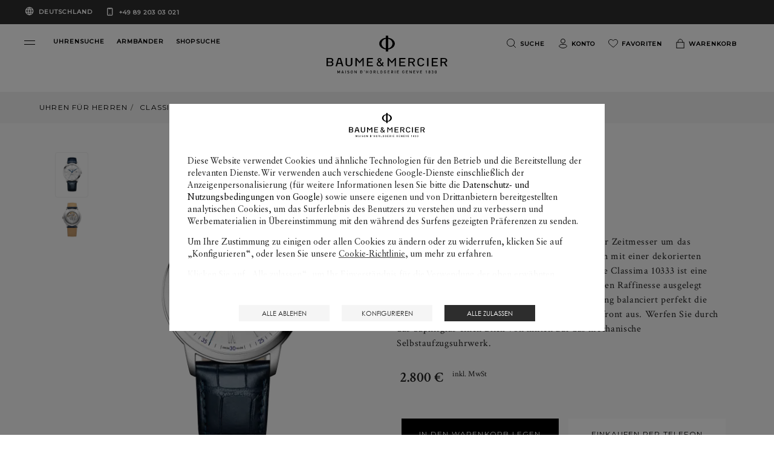

--- FILE ---
content_type: text/html; charset=UTF-8
request_url: https://www.baume-et-mercier.com/de/de/collections/classima-herren/uhr-classima-10333.html
body_size: 31480
content:


<!DOCTYPE HTML>
<html class="base bem no-js" data-website-code="de" lang="de">
    

<head prefix="og: http://ogp.me/ns# fb: http://ogp.me/ns/fb# article: http://ogp.me/ns/article#">
    <meta http-equiv="content-type" content="text/html; charset=UTF-8"/>
    <meta name="viewport" content="width=device-width, initial-scale=1"/>
    <meta http-equiv="X-UA-Compatible" content="IE=edge"/>
    
    
    <script>
        var cookieName="RIC_TRACKING_DE";
        if (!document.cookie.includes(cookieName)) {
            document.cookie = cookieName + "=\/content\/bem\/europe\/germany\/de; path=/";
        }
    </script>


    
    
        <link rel="alternate" href="https://www.baume-et-mercier.com/ie/en/collections/classima-men/watch-classima-10333.html" hreflang="en-IE"/>
    
        <link rel="alternate" href="https://www.baume-et-mercier.com/de/de/collections/classima-herren/uhr-classima-10333.html" hreflang="de-DE"/>
    
        <link rel="alternate" href="https://www.baume-et-mercier.com/us/en/collections/classima-men/watch-classima-10333.html" hreflang="en-US"/>
    
        <link rel="alternate" href="https://www.baume-et-mercier.com/pt/collections/classima-masculino/relogio-classima-10333.html" hreflang="pt"/>
    
        <link rel="alternate" href="https://www.baume-et-mercier.com/hk/en/collections/classima-men/watch-classima-10333.html" hreflang="en-HK"/>
    
        <link rel="alternate" href="https://www.baume-et-mercier.com/es/es/collections/classima-hombre/reloj-classima-10333.html" hreflang="es-ES"/>
    
        <link rel="alternate" href="https://www.baume-et-mercier.com/en/collections/classima-men/watch-classima-10333.html" hreflang="en"/>
    
        <link rel="alternate" href="https://www.baume-et-mercier.com/fr/collections/classima-homme/montre-classima-10333.html" hreflang="fr"/>
    
        <link rel="alternate" href="https://www.baume-et-mercier.com/es/collections/classima-hombre/reloj-classima-10333.html" hreflang="es"/>
    
        <link rel="alternate" href="https://www.baume-et-mercier.com/it/it/collections/classima-uomo/orologio-classima-10333.html" hreflang="it-IT"/>
    
        <link rel="alternate" href="https://www.baume-et-mercier.com/at/de/collections/classima-herren/uhr-classima-10333.html" hreflang="de-AT"/>
    
        <link rel="alternate" href="https://www.baume-et-mercier.com/cn/zh/collections/classima-%E7%94%B7%E5%A3%AB/%E8%85%95%E8%A1%A8-classima-10333.html" hreflang="zh-Hans-CN"/>
    
        <link rel="alternate" href="https://www.baume-et-mercier.com/en/collections/classima-men/watch-classima-10333.html" hreflang="x-default"/>
    
        <link rel="alternate" href="https://www.baume-et-mercier.com/ar/collections/classima-%D8%B1%D8%AC%D8%A7%D9%84/%D8%B4%D8%A7%D9%87%D8%AF-classima-10333.html" hreflang="ar"/>
    
        <link rel="alternate" href="https://www.baume-et-mercier.com/pt/pt/collections/classima-masculino/relogio-classima-10333.html" hreflang="pt-PT"/>
    
        <link rel="alternate" href="https://www.baume-et-mercier.com/ch/fr/collections/classima-homme/montre-classima-10333.html" hreflang="fr-CH"/>
    
        <link rel="alternate" href="https://www.baume-et-mercier.com/au/en/collections/classima-men/watch-classima-10333.html" hreflang="en-AU"/>
    
        <link rel="alternate" href="https://www.baume-et-mercier.com/sg/en/collections/classima-men/watch-classima-10333.html" hreflang="en-SG"/>
    
        <link rel="alternate" href="https://www.baume-et-mercier.com/ch/it/collections/classima-uomo/orologio-classima-10333.html" hreflang="it-CH"/>
    
        <link rel="alternate" href="https://www.baume-et-mercier.com/fr/fr/collections/classima-homme/montre-classima-10333.html" hreflang="fr-FR"/>
    
        <link rel="alternate" href="https://www.baume-et-mercier.com/ch/de/collections/classima-herren/uhr-classima-10333.html" hreflang="de-CH"/>
    
        <link rel="alternate" href="https://www.baume-et-mercier.com/gb/en/collections/classima-men/watch-classima-10333.html" hreflang="en-GB"/>
    
        <link rel="alternate" href="https://www.baume-et-mercier.com/jp/ja/collections/classima-%E7%94%B7%E6%80%A7/%E3%81%99%E3%81%B8-%E3%81%A6%E3%81%AE%E6%99%82%E8%A8%88-classima-10333.html" hreflang="ja-JP"/>
    
    <link rel="canonical" href="https://www.baume-et-mercier.com/de/de/collections/classima-herren/uhr-classima-10333.html"/>
    <meta name="description" content="Entdecken Sie das Classima 10333 Uhr für herren mit Silber zifferblatt, Andere armband und Automatik, Automatikaufzug  Uhrwerk, entworfen von Baume &amp; Mercier, der Manufaktur für Schweizer Uhren."/>
    <meta http-equiv="content-language" content="de-DE"/>

    

    
    <meta property="og:title" content="Classima 10333 Uhr für herren | Baume &amp; Mercier"/>
    <meta property="og:description" content="Entdecken Sie das Classima 10333 Uhr für herren mit Silber zifferblatt, Andere armband und Automatik, Automatikaufzug  Uhrwerk, entworfen von Baume &amp; Mercier, der Manufaktur für Schweizer Uhren."/>
    <meta property="og:url" content="https://www.baume-et-mercier.com/de/de/collections/classima-herren/uhr-classima-10333.html"/>
    <meta property="og:image" content="https://www.baume-et-mercier.com/content/dam/rcq/bem/14/10/00/2/1410002.png.transform.bemsocialsharing.jpeg"/>

    
    
        <meta property="og:image:type" content="image/jpeg"/>
        <meta property="og:image:width" content="960"/>
        <meta property="og:image:height" content="630"/>
    

    
    <meta property="twitter:title" content="Classima 10333 Uhr für herren | Baume &amp; Mercier"/>
    <meta property="twitter:description" content="Entdecken Sie das Classima 10333 Uhr für herren mit Silber zifferblatt, Andere armband und Automatik, Automatikaufzug  Uhrwerk, entworfen von Baume &amp; Mercier, der Manufaktur für Schweizer Uhren."/>
    <meta property="twitter:url" content="https://www.baume-et-mercier.com/de/de/collections/classima-herren/uhr-classima-10333.html"/>
    <meta property="twitter:image" content="https://www.baume-et-mercier.com/content/dam/rcq/bem/14/10/00/2/1410002.png.transform.bemsocialsharing.jpeg"/>


    
    
        <meta name="google-site-verification" content="123"/>
    


    
    


    
    


    

        <link rel="preconnect" href="https://fonts.googleapis.com"/>
        <link rel="preconnect" href="https://fonts.gstatic.com" crossorigin/>
        <link href="https://fonts.googleapis.com/css2?family=Crimson+Text:ital,wght@0,400;0,600;1,400;1,600&family=Montserrat:wght@400;500&display=swap" rel="stylesheet"/>
        
            
        
            
        
            
        
            
        
            
        
            
        
            
        
            
        
        
    
<link rel="stylesheet" href="/etc.clientlibs/richemont-bem/ui/clientlibs/base.prerequisite.3-25-7-3.min.css" type="text/css">
<link rel="stylesheet" href="/etc.clientlibs/richemont-bem/ui/clientlibs/libs.1-25-1.min.css" type="text/css">
<link rel="stylesheet" href="/etc.clientlibs/richemont-base/vue/clientlibs/vue-init.prerequisite.3-25-7-3.min.css" type="text/css">



        
        



        <link rel="stylesheet" type="text/css" href="/etc.clientlibs/richemont-bem/ui/clientlibs/libs/resources/print.css" media="print"/>


        
    
    

<link rel="apple-touch-icon" sizes="180x180" href="/etc.clientlibs/richemont-bem/ui/clientlibs/libs/resources/static/favicon/apple-touch-icon.png"/>
<link rel="icon" type="image/png" sizes="192x192" href="/etc.clientlibs/richemont-bem/ui/clientlibs/libs/resources/static/favicon/android-icon-192x192.png"/>
<link rel="icon" type="image/png" sizes="32x32" href="/etc.clientlibs/richemont-bem/ui/clientlibs/libs/resources/static/favicon/favicon-32x32.png"/>
<link rel="icon" type="image/png" sizes="96x96" href="/etc.clientlibs/richemont-bem/ui/clientlibs/libs/resources/static/favicon/favicon-96x96.png"/>
<link rel="icon" type="image/png" sizes="16x16" href="/etc.clientlibs/richemont-bem/ui/clientlibs/libs/resources/static/favicon/favicon-16x16.png"/>
<link rel="manifest" href="/etc.clientlibs/richemont-bem/ui/clientlibs/libs/resources/static/favicon/manifest.json"/>
<link rel="shortcut icon" href="/etc.clientlibs/richemont-bem/ui/clientlibs/libs/resources/static/favicon/favicon.ico"/>
<meta name="msapplication-TileColor" content="#ffffff"/>
<meta name="msapplication-TileImage" content="/etc.clientlibs/richemont-bem/ui/clientlibs/libs/resources/static/favicon/ms-icon-144x144.png"/>
<meta name="theme-color" content="#ffffff"/>
<meta name="msapplication-config" content="/etc.clientlibs/richemont-bem/ui/clientlibs/libs/resources/static/favicon/browserconfig.xml"/>

    
    <title>Classima 10333 Uhr für herren | Baume &amp; Mercier</title>




    
    <script type="text/javascript" src="https://t1.daumcdn.net/mapjsapi/bundle/postcode/prod/postcode.v2.js">
    </script>

                              <script>!function(a){var e="https://s.go-mpulse.net/boomerang/",t="addEventListener";if("False"=="True")a.BOOMR_config=a.BOOMR_config||{},a.BOOMR_config.PageParams=a.BOOMR_config.PageParams||{},a.BOOMR_config.PageParams.pci=!0,e="https://s2.go-mpulse.net/boomerang/";if(window.BOOMR_API_key="SBP8C-C495T-FZ42S-SJMK3-EL8BC",function(){function n(e){a.BOOMR_onload=e&&e.timeStamp||(new Date).getTime()}if(!a.BOOMR||!a.BOOMR.version&&!a.BOOMR.snippetExecuted){a.BOOMR=a.BOOMR||{},a.BOOMR.snippetExecuted=!0;var i,_,o,r=document.createElement("iframe");if(a[t])a[t]("load",n,!1);else if(a.attachEvent)a.attachEvent("onload",n);r.src="javascript:void(0)",r.title="",r.role="presentation",(r.frameElement||r).style.cssText="width:0;height:0;border:0;display:none;",o=document.getElementsByTagName("script")[0],o.parentNode.insertBefore(r,o);try{_=r.contentWindow.document}catch(O){i=document.domain,r.src="javascript:var d=document.open();d.domain='"+i+"';void(0);",_=r.contentWindow.document}_.open()._l=function(){var a=this.createElement("script");if(i)this.domain=i;a.id="boomr-if-as",a.src=e+"SBP8C-C495T-FZ42S-SJMK3-EL8BC",BOOMR_lstart=(new Date).getTime(),this.body.appendChild(a)},_.write("<bo"+'dy onload="document._l();">'),_.close()}}(),"".length>0)if(a&&"performance"in a&&a.performance&&"function"==typeof a.performance.setResourceTimingBufferSize)a.performance.setResourceTimingBufferSize();!function(){if(BOOMR=a.BOOMR||{},BOOMR.plugins=BOOMR.plugins||{},!BOOMR.plugins.AK){var e=""=="true"?1:0,t="",n="cj3b4aaccue462l2r5ma-f-8cc63eb4b-clientnsv4-s.akamaihd.net",i="false"=="true"?2:1,_={"ak.v":"39","ak.cp":"315912","ak.ai":parseInt("201809",10),"ak.ol":"0","ak.cr":9,"ak.ipv":4,"ak.proto":"h2","ak.rid":"6d8379ee","ak.r":51645,"ak.a2":e,"ak.m":"dsca","ak.n":"essl","ak.bpcip":"18.118.30.0","ak.cport":47956,"ak.gh":"2.17.209.211","ak.quicv":"","ak.tlsv":"tls1.3","ak.0rtt":"","ak.0rtt.ed":"","ak.csrc":"-","ak.acc":"","ak.t":"1769639768","ak.ak":"hOBiQwZUYzCg5VSAfCLimQ==AWE2iFaWhoBm+88i8Y5m7pAPdiP0aCm1E2XPyjGOVKk7H9gfyvOPihyKF92YLGtWHkAAU0pSmbjwWJ/Vc4VzUpVShk1Pkhq8VMvUab3rf0zEyaPJtLW/UEuQiKIiUtAJwkSSHuPctslfXCBARrg9WoJ5w3/MzeMU44sdALpn5T9f1FGnGzOXyHXPCBEttHYouScmOpk2BkRX+6OdgPY+Fzk+IMbibY82BQ4MSC8u2Mf0iCvJAn+MhCEnxyLo7QVNqR3EulRRRAtkmmfGsmxTZM1cw4JwOzsEC/E8UJx3w6D9b2nNtbIj+Syk/qNB9Eg/hoyr3eCEf/n6N9Yb6yQOovoWAguSCLulRo3PwxmN7EmeoOab5Bo+KIMpz/P9U11Pmb794Szkby61XeUTy7gRbj1mrEgrjULhr5zD6+mqxhE=","ak.pv":"36","ak.dpoabenc":"","ak.tf":i};if(""!==t)_["ak.ruds"]=t;var o={i:!1,av:function(e){var t="http.initiator";if(e&&(!e[t]||"spa_hard"===e[t]))_["ak.feo"]=void 0!==a.aFeoApplied?1:0,BOOMR.addVar(_)},rv:function(){var a=["ak.bpcip","ak.cport","ak.cr","ak.csrc","ak.gh","ak.ipv","ak.m","ak.n","ak.ol","ak.proto","ak.quicv","ak.tlsv","ak.0rtt","ak.0rtt.ed","ak.r","ak.acc","ak.t","ak.tf"];BOOMR.removeVar(a)}};BOOMR.plugins.AK={akVars:_,akDNSPreFetchDomain:n,init:function(){if(!o.i){var a=BOOMR.subscribe;a("before_beacon",o.av,null,null),a("onbeacon",o.rv,null,null),o.i=!0}return this},is_complete:function(){return!0}}}}()}(window);</script></head>

    

<body class="bem-template--detail">
	<div id="vue-top-level" class="bem-app-bem-template--detail">
    <bem-store-component></bem-store-component>
    
    <script>
        window.base = window.base || {};
        window.base.BASE_VERSION = "3.25.7.3";
        window.baseWebsiteConfig = {
            googleMapsKey: "AIzaSyBIqv1ICh4dNNEuBiMKImPqzNAHP6J0jIg",
            googleMapsClientId: "",
            baiduMapsKey: "CF8Ryd4R4aVMalLQGTa3ZB6z4EAQDTar",
            mapType: "google",
            HYDRA_AUTH_URL: "\/de\/de\/home.login\u002Diframe.html",
            POST_LOGIN_URL: "\/de\/de\/home.html\/login",
            AFTER_LOGIN_PATH: "\/de\/de\/secure\/account\/my\u002Daccount.html"
        };
    </script>


    
<div>




    
        
        
        <div class="newpar new section">

</div>

    
        
        
        <div class="par iparys_inherited">


    
    
    
    
        
        
        <div class="fragmentselector parbase">


    <div class="header-fragment generic-fragment abstractpage page basicpage">





    
    
    <div class="header parbase">

    <bem-header inline-template>
        <header id="bem-header" class="bem-header  " :class="{'is-sticky': isSticky}" tabindex="-1">
            <a href="#maincontent" target="_self" class="bem-header__skipcontent">
                Zum Hauptinhalt übergehen
            </a>
            
    
    <bem-countryselector inline-template v-cloak>
        <div class="countryselector" :class="{'countryselector--preheader' : !isMegamenuVariant && !isCheckout}">
            <div v-if="isCheckout">
                <div v-if="!isFlagCountry" class="bem-countryselector--flagCountry" :class="{'active' : !isFlagCountry}">
                    <span class="icon icon-globe" aria-hidden="true"></span>
                    
                    <span>Deutschland</span>
                </div>
                <div v-if="isFlagCountry" class="bem-countryselector--flagCountry" :class="{'active' : isFlagCountry}">
                    <span v-if="isCheckout" class="icon icon-globe" aria-hidden="true">
                        <span class="path1"></span><span class="path2"></span>
                    </span>
                    <span>{{country}} ({{language}})</span>
                </div>
                <a href="tel:+498920303021" class="phone-number" dir="ltr">
                    +49 89 203 03 021
                </a>
            </div>

            <div v-if="!isCheckout">
              <!-- Megamenu -->
              <div v-if="isMegamenuVariant">
                <button @click="openCountryselectorPopin">
                    <div v-if="!isFlagCountry" class="bem-countryselector--flagCountry" :class="{'active' : !isFlagCountry}">
                        <span>LEFERUNG:</span>
                        
                        <span>Deutschland</span>
                        <span class="bem-icon-arrow"></span>
                    </div>
                    <div v-if="isFlagCountry" class="bem-countryselector--flagCountry" :class="{'active' : isFlagCountry}">
                        <span>LEFERUNG:</span>
                        <span>{{country}} ({{language}})</span>
                        <span class="bem-icon-arrow"></span>
                    </div>
                </button>
                <a href="tel:+498920303021" class="phone-number" dir="ltr">
                    +49 89 203 03 021
                </a>
              </div>
              <!-- Preheader -->
              <div v-if="!isMegamenuVariant" class="bem-preheader">
                <button @click="openCountryselectorPopin" class="bem-preheader__country">
                  <div v-if="!isFlagCountry" class="bem-countryselector--flagCountry bem-header__collection-title" :class="{'active' : !isFlagCountry}">
                    
                    Deutschland
                  </div>
                  <div v-if="isFlagCountry" class="bem-countryselector--flagCountry bem-header__collection-title" :class="{'active' : isFlagCountry}">
                    {{country}} ({{languageShort}})
                  </div>
                </button>
                <div>
                  <a href="tel:+498920303021" class="phone-number bem-header__collection-title" dir="ltr">
                    +49 89 203 03 021
                  </a>
                </div>
              </div>
            </div>
        </div>
    </bem-countryselector>


            <div class="bem-header__top" ref="header">
                <div class="row xsmall-collapse medium-uncollaps">

                    <div class="bem-header__menu-container medium-5 columns c-txt-white">
                        <button ref="openMegaMenuRef" class="menu-custom-link bem-mega-menu" aria-label="Open navigation menu" @click="openMegaMenu" role="button" type="button">
                            <span></span>
                            <span></span>
                        </button>
                        <div class="bem-header__top-menu hide-for-xsmall-only">
                            <div class="columns ">
                                <a href="/de/de/uhren/uhrensuche.html" class="bem-header__collection-link bem-link" target="_self">
                                    <span class="bem-header__collection-title">UHRENSUCHE</span>
                                </a>
                            </div>
                        
                            <div class="columns end">
                                <a href="/de/de/armband.html" class="bem-header__collection-link bem-link" target="_self">
                                    <span class="bem-header__collection-title">ARMBÄNDER</span>
                                </a>
                            </div>
                        
                            <div class="columns end">
                                <a href="/de/de/shopsuche.html" class="bem-header__collection-link bem-link" target="_self">
                                    <span class="bem-header__collection-title">SHOPSUCHE</span>
                                </a>
                            </div>
                        </div>
                    </div>
                    <div class="xsmall-6 medium-2 columns ">
                        
    <div class="logo" itemscope itemtype="http://schema.org/Organization">
        <meta itemprop="name" content="Baume &amp; Mercier"/>
        <meta itemprop="url" content="https://www.baume-et-mercier.com"/>
        <a href="/de/de/home.html" class="bem-header__logo--white">
            <img itemprop="logo" src="/etc.clientlibs/richemont-bem/ui/clientlibs/libs/resources/static/logo-white.svg" alt="Baume &amp; Mercier, Maison d&#39;Horlogerie Geneve 1830" width="201" height="61"/>
            <span class="icon icon-phi">
                <span class="path1"></span>
                <span class="path2"></span>
            </span>
        </a>
        <a href="/de/de/home.html" class="bem-header__logo--black">
            <img itemprop="logo" src="/etc.clientlibs/richemont-bem/ui/clientlibs/libs/resources/static/logo.svg" alt="Baume &amp; Mercier, Maison d&#39;Horlogerie Geneve 1830" width="201" height="61"/>
            <span class="icon icon-phi">
                <span class="path1"></span>
                <span class="path2"></span>
            </span>
        </a>
    </div>


                    </div>
                    <div class="xsmall-3 medium-5 columns">
                        
    <bem-commercebar inline-template :data-link-account="'/de/de/secure/account/my-account.html'" :data-link-login="'/de/de/secure/account/login.html?resource=/de/de/secure/account/my-account.html'">
        <nav role="navigation" aria-label="Top Menu">
            <ul class="commercebar">
                <li class="commercebar__item">
                    <button clasS="commercebar__link" @click="search()">
                      <span class="bem-icon">
                        <img src="/etc.clientlibs/richemont-bem/ui/clientlibs/libs/resources/static/icons/icon-search-black.svg" class="icon-black" alt=""/>
                        <img src="/etc.clientlibs/richemont-bem/ui/clientlibs/libs/resources/static/icons/icon-search-white.svg" class="icon-white" alt=""/>
                      </span>
                      <span class="hide-for-xsmall-only hide-for-medium-only hide-for-large-only">Suche</span>
                    </button>
                </li>
                <li class="commercebar__item hide-for-xsmall-only" v-cloak>
                    <a v-show="accountLink" class="commercebar__link" :href="accountLink" @click="trackMenuLink('account')">
                        <span class="bem-icon">
                            <img src="/etc.clientlibs/richemont-bem/ui/clientlibs/libs/resources/static/icons/icon-account-black.svg" class="icon-black" alt=""/>
                            <img src="/etc.clientlibs/richemont-bem/ui/clientlibs/libs/resources/static/icons/icon-account-white.svg" class="icon-white" alt=""/>
                        </span>
                        <template v-if="profile.logInStatus">
                            <span class="hide-for-xsmall-only hide-for-medium-only hide-for-large-only">{{ profile.displayName}}</span>
                        </template>
                        <template v-else>
                            <span class="hide-for-xsmall-only hide-for-medium-only hide-for-large-only">Konto</span>
                        </template>
                    </a>
                </li>
                <li class="commercebar__item hide-for-xsmall-only">
                    <a href="/de/de/secure/wishlist.html" @click="trackMenuLink('wishlist')" class="commercebar__link" :class="{'active' : hasWishlist}">
                      <span class="bem-icon">
                        <img src="/etc.clientlibs/richemont-bem/ui/clientlibs/libs/resources/static/icons/icon-wishlist-black.svg" class="icon-black" alt=""/>
                        <img src="/etc.clientlibs/richemont-bem/ui/clientlibs/libs/resources/static/icons/icon-wishlist-white.svg" class="icon-white" alt=""/>
                      </span>
                      <span class="hide-for-xsmall-only hide-for-medium-only hide-for-large-only">Favoriten</span>
                      <span v-cloak :class="{'hidden' : !hasWishlist}">({{wishlist.entriesSize}})</span>
                    </a>
                </li>
                <!-- <li data-sly-test="false" class="commercebar__item ">
                    <a href="#" class="commercebar__link">
                      <span class="icon icon-comparator">
                        <span class="path1"></span>
                        <span class="path2"></span>
                      </span>
                      Comparator
                    </a>
                </li> -->
                <li class="commercebar__item js-shoppingbag-target hide-for-xsmall-only">
                    <button class="commercebar__link" @click="toggleShoppingBag()">
                        <span class="bem-icon">
                            <img src="/etc.clientlibs/richemont-bem/ui/clientlibs/libs/resources/static/icons/icon-bag-black.svg" class="icon-black" alt=""/>
                            <img src="/etc.clientlibs/richemont-bem/ui/clientlibs/libs/resources/static/icons/icon-bag-white.svg" class="icon-white" alt=""/>
                        </span>
                        <span class="hide-for-xsmall-only hide-for-medium-only hide-for-large-only">Warenkorb</span>
                        <span v-cloak :class="{'hidden' : !hasCart}">({{cart.entriesSize}})
                            <span class="sr-only">
                                <template v-if="cart.entriesSize == 1">Produkt</template>
                                <template v-else-if="cart.entriesSize > 1">Produkte</template>
                            </span>
                        </span>
                    </button>
                </li>
                <li class="commercebar__item show-for-xsmall-only">
                    <a class="commercebar__link" @click="trackMenuLink('shopping_bag')" href="/de/de/secure/checkout/shopping-bag.html" :class="{'active' : hasCart}">
                        <span class="bem-icon">
                            <img src="/etc.clientlibs/richemont-bem/ui/clientlibs/libs/resources/static/icons/icon-bag-black.svg" class="icon-black" alt=""/>
                            <img src="/etc.clientlibs/richemont-bem/ui/clientlibs/libs/resources/static/icons/icon-bag-white.svg" class="icon-white" alt=""/>
                        </span>
                        <span class="hide-for-xsmall-only hide-for-medium-only hide-for-large-only">Warenkorb</span>
                        <span v-cloak :class="{'hidden' : !hasCart}">({{cart.entriesSize}})</span>
                    </a>
                </li>
            </ul>
            
    <bem-shoppingbag inline-template v-cloak>
        <transition name="shoppingbag" v-on:before-enter="beforeEnter" v-on:after-enter="afterEnter" v-on:before-leave="beforeLeave">
            <div class="bem-shoppingbag-popin" v-if="shoppingBag" :style="styleObject" :class="{'loading' : cart.shoppingBagPopinLoader}" role="dialog">
            <div>
                <h2 class="bem-shoppingbag-popin__title">
                    Warenkorb
                </h2>
                <div class="bem-shoppingbag-popin__closeButton">
                    <button class="js-shoppingbag-focus icon icon-close" aria-label="Schließen Warenkorb" @click="closeShoppingBag"></button>
                </div>
            </div>
                <div class="bem-shoppingbag-popin__content">
                    <ul v-if="hasEntry" class="bem-shoppingbag-popin__list">
                        <li v-if="cart" class="bem-shoppingbag-popin__item--container" v-for="(entry, idx) in cart.entries">
                            <ul>
                                <li class="bem-shoppingbag-popin__item" v-if="entry.bem">
                                    <div class="bem-shoppingbag-popin__item-left">
                                        <img v-if="entry.bem.thumbnails" alt="" :src="entry.bem.thumbnails.default"/>
                                        <button class="bem-shoppingbag-popin__item-btn-remove" @click="remove(idx)">
                                            Entfernen
                                            <span class="icon icon-close">
                                                <span class="path"></span>
                                            </span>
                                        </button>
                                    </div>
                                    <div class="bem-shoppingbag-popin__item-right">
                                        <div class="bem-shoppingbag-popin__item-center">
                                            <a v-show="entry.path" :href="entry.path" class="bem-shoppingbag-popin__item-link">
                                                <h3 class="bem-shoppingbag-popin__item-watch">
                                                    
                                                    {{ entry.bem.collectionName }}
                                                    
                                                    {{ entry.bem.shortName }}
                                                    <span>
                                                    {{ entry.bem.productName }}
                                                    </span>
                                                </h3>
                                            </a>
                                            <div class="bem-shoppingbag-popin__item-price">
                                                {{ entry.priceFormatted }}
                                            </div>
                                        </div>
                                    </div>
                                </li>
                                <li class="bem-shoppingbag-popin__item" v-if="entry['bem-stpg']">
                                    <div class="bem-shoppingbag-popin__item-left stpg">
                                        <img v-if="entry['bem-stpg'].strapFrontImage" alt="" :src="entry['bem-stpg'].strapFrontImage.default"/>
                                    </div>
                                    <div class="bem-shoppingbag-popin__item-right stpg" v-if="entry['bem-stpg']">
                                        <div class="bem-shoppingbag-popin__item-center">
                                            <a v-show="entry.path" :href="entry.path" class="bem-shoppingbag-popin__item-link">
                                                <h3 class="bem-shoppingbag-popin__item-watch">
                                                    {{ entry['bem-stpg'].strapName }}
                                                    <span>
                                                    {{ entry.stpg.strapReference }}
                                                    </span>
                                                </h3>
                                            </a>
                                            <div class="bem-shoppingbag-popin__item-price">
                                                <!-- checkout.cart.stpg.price -->
                                                Free
                                            </div>
                                        </div>
                                    </div>
                                </li>
                            </ul>
                        </li>
                    </ul>
                    <p v-if="!hasEntry" class="paragraph bem-shoppingbag-popin__empty">
                        Ihr Warenkorb ist zurzeit leer.
                    </p>
                </div>
                <div class="bem-shoppingbag-popin__bottom">
                    <div v-if="hasEntry" class="bem-shoppingbag-popin__overview">
                        <span v-if="cart" class="bem-shoppingbag-popin__overview-number" role="status" aria-live="polite">
                            <strong>{{ cart.entriesSize }}</strong>
                            <template v-if="cart.entriesSize == 1">Produkt</template>
                            <template v-else-if="cart.entriesSize > 1">Produkte</template>
                        </span>
                        <span class="bem-shoppingbag-popin__overview-price">
                            <strong>{{ cart.defaultTotalFormattedPrice }}</strong>
                            <template v-if="hasTax">
                                inkl. MwSt
                            </template>
                        </span>
                    </div>
                    <a v-if="hasEntry" class="button" href="/de/de/secure/checkout/shopping-bag.html">
                        Zur Kasse
                    </a>
                    <button @click="closeShoppingBag()" class="btn bem-shoppingbag-popin__overview-close">
                        Weiter einkaufen
                    </button>
                </div>
                <div class="bem-shoppingbag-popin__arrow" :style="styleArrow"></div>
            </div>
        </transition>
    </bem-shoppingbag>
    <bem-shoppingbag-mobile inline-template v-cloak>
        <transition name="shoppingbag-mobile" v-on:before-leave="beforeLeave" v-on:after-enter="afterEnter">
            <v-touch tag="div" v-if="showMobileShoppingBag" class="bem-shoppingbag-popin-mobile" v-on:swipeup="closeShoppingBagMobile">
                <div class="bem-shoppingbag-popin__closeButton bem-shoppingbag-popin-mobile__closeButton">
                    <button class="js-shoppingbag-mobile-focus icon icon-close" @click="closeShoppingBagMobile"></button>
                </div>
                <p class="bem-shoppingbag-popin-mobile__paragraph">
                    Erfolgreich in den Warenkorb gelegt
                </p>
                <a class="button bem-shoppingbag-popin-mobile__button" href="/de/de/secure/checkout/shopping-bag.html">
                    Zur Kasse
                </a>
                <button @click="closeShoppingBagMobile()" class="btn">
                    Weiter einkaufen
                </button>
            </v-touch>
        </transition>
    </bem-shoppingbag-mobile>


        </nav>
    </bem-commercebar>




                    </div>
                </div>
            </div>
            <div ref="megaMenuContainer" class="bem-header__menu--container " :class="{'active': isOpen}" :aria-modal="isOpen ? 'true' : null" :role="isOpen ? 'dialog' : null" aria-label="Navigation menu" tabindex="-1">
                
    <bem-megamenu inline-template :data-link-account="'/de/de/secure/account/my-account.html'" :data-link-login="'/de/de/secure/account/login.html?resource=/de/de/secure/account/my-account.html'">
        <div class="bem-header__menu">
            
            <div class="bem-header__mainmenu ">
                <div class="row bem-header__title">
                    <div class="xsmall-1 bem-menu-button-wrapper">
                        <button class="icon icon-close" v-if="!isTitleShowing" @click="closeMenu" aria-label="Close navigation menu" role="button" type="button"></button>
                        <button class="bem-icon-arrow bem-icon-arrow--reverse" v-if="isTitleShowing" @click="hideSubMenu" aria-label="Return to navigation menu" role="button" type="button"></button>
                    </div>
                    <div class="xsmall-10 bem-menu-title">
                        <h6>{{sectionTitle}}</h6>
                    </div>
                </div>
                <!-- Collections -->
                <div id="horizontalScroller" class="row main-menu-carousel" dir="ltr">
                    <vuescroll :ops="ops" class="medium-12 columns">
                        <nav aria-label="Collections">
                          <ul class="bem-header__collection">
                            <li>
                                <a href="/de/de/uhren/uhren-riviera.html" class="bem-header__collection-link bem-link" target="_self">
                                    
    
        <div class="bem-image-template fade-box">

            
            <picture>

                
                <source media="print" data-srcset="/content/dam/bem-2023/mega-menu/Vignettes-HP_0003_BM_FY26_MOOD_002.png.transform.bemproditem.png"/>

                
                <source media="(min-width: 1441px)" data-srcset="/content/dam/bem-2023/mega-menu/Vignettes-HP_0003_BM_FY26_MOOD_002.png.transform.bemproditemhd.png"/>

                
                <source media="(min-width: 1025px)" data-srcset="/content/dam/bem-2023/mega-menu/Vignettes-HP_0003_BM_FY26_MOOD_002.png.transform.bemproditem.png"/>

                
                <source media="(min-width: 769px)" data-srcset="/content/dam/bem-2023/mega-menu/Vignettes-HP_0003_BM_FY26_MOOD_002.png.transform.bemproditemtab.png"/>

                
                

                
                <img data-sizes="auto" src="/content/dam/bem-2023/mega-menu/Vignettes-HP_0003_BM_FY26_MOOD_002.png.transform.bemproditem.png" alt="" class="lazyload bem-header__collection-img bem-header__collection-img--collection"/>

                
                <noscript><img data-sizes="auto" srcset="/content/dam/bem-2023/mega-menu/Vignettes-HP_0003_BM_FY26_MOOD_002.png.transform.bemproditem.png" src="/content/dam/bem-2023/mega-menu/Vignettes-HP_0003_BM_FY26_MOOD_002.png.transform.bemproditem.png" alt="Riviera" title="Riviera 10616 watch" class="lazyload bem-header__collection-img bem-header__collection-img--collection"/></noscript>
            </picture>
        </div>
    

                                    <span class="bem-header__collection-title">Riviera</span>
                                </a>
                            </li>
                          
                            <li>
                                <a href="/de/de/uhren/clifton.html" class="bem-header__collection-link bem-link" target="_self">
                                    
    
        <div class="bem-image-template fade-box">

            
            <picture>

                
                <source media="print" data-srcset="/content/dam/bem-2023/mega-menu/Vignettes-HP_0000_BM_FY26_MOOD_0121.png.transform.bemproditem.png"/>

                
                <source media="(min-width: 1441px)" data-srcset="/content/dam/bem-2023/mega-menu/Vignettes-HP_0000_BM_FY26_MOOD_0121.png.transform.bemproditemhd.png"/>

                
                <source media="(min-width: 1025px)" data-srcset="/content/dam/bem-2023/mega-menu/Vignettes-HP_0000_BM_FY26_MOOD_0121.png.transform.bemproditem.png"/>

                
                <source media="(min-width: 769px)" data-srcset="/content/dam/bem-2023/mega-menu/Vignettes-HP_0000_BM_FY26_MOOD_0121.png.transform.bemproditemtab.png"/>

                
                

                
                <img data-sizes="auto" src="/content/dam/bem-2023/mega-menu/Vignettes-HP_0000_BM_FY26_MOOD_0121.png.transform.bemproditem.png" alt="" class="lazyload bem-header__collection-img bem-header__collection-img--collection"/>

                
                <noscript><img data-sizes="auto" srcset="/content/dam/bem-2023/mega-menu/Vignettes-HP_0000_BM_FY26_MOOD_0121.png.transform.bemproditem.png" src="/content/dam/bem-2023/mega-menu/Vignettes-HP_0000_BM_FY26_MOOD_0121.png.transform.bemproditem.png" alt="Clifton" title="Baume et mercier clifton watch" class="lazyload bem-header__collection-img bem-header__collection-img--collection"/></noscript>
            </picture>
        </div>
    

                                    <span class="bem-header__collection-title">Clifton</span>
                                </a>
                            </li>
                          
                            <li>
                                <a href="/de/de/uhren/classima.html" class="bem-header__collection-link bem-link" target="_self">
                                    
    
        <div class="bem-image-template fade-box">

            
            <picture>

                
                <source media="print" data-srcset="/content/dam/bem-2023/mega-menu/Vignettes-HP_0002_BM_FY26_MOOD_0081.png.transform.bemproditem.png"/>

                
                <source media="(min-width: 1441px)" data-srcset="/content/dam/bem-2023/mega-menu/Vignettes-HP_0002_BM_FY26_MOOD_0081.png.transform.bemproditemhd.png"/>

                
                <source media="(min-width: 1025px)" data-srcset="/content/dam/bem-2023/mega-menu/Vignettes-HP_0002_BM_FY26_MOOD_0081.png.transform.bemproditem.png"/>

                
                <source media="(min-width: 769px)" data-srcset="/content/dam/bem-2023/mega-menu/Vignettes-HP_0002_BM_FY26_MOOD_0081.png.transform.bemproditemtab.png"/>

                
                

                
                <img data-sizes="auto" src="/content/dam/bem-2023/mega-menu/Vignettes-HP_0002_BM_FY26_MOOD_0081.png.transform.bemproditem.png" alt="" class="lazyload bem-header__collection-img bem-header__collection-img--collection"/>

                
                <noscript><img data-sizes="auto" srcset="/content/dam/bem-2023/mega-menu/Vignettes-HP_0002_BM_FY26_MOOD_0081.png.transform.bemproditem.png" src="/content/dam/bem-2023/mega-menu/Vignettes-HP_0002_BM_FY26_MOOD_0081.png.transform.bemproditem.png" alt="Classima" title="Baume et mercier classima watch" class="lazyload bem-header__collection-img bem-header__collection-img--collection"/></noscript>
            </picture>
        </div>
    

                                    <span class="bem-header__collection-title">Classima</span>
                                </a>
                            </li>
                          
                            <li>
                                <a href="/de/de/uhren/hampton.html" class="bem-header__collection-link bem-link" target="_self">
                                    
    
        <div class="bem-image-template fade-box">

            
            <picture>

                
                <source media="print" data-srcset="/content/dam/bem-2023/mega-menu/Vignettes-HP_0001_BM_FY26_MOOD_0101.png.transform.bemproditem.png"/>

                
                <source media="(min-width: 1441px)" data-srcset="/content/dam/bem-2023/mega-menu/Vignettes-HP_0001_BM_FY26_MOOD_0101.png.transform.bemproditemhd.png"/>

                
                <source media="(min-width: 1025px)" data-srcset="/content/dam/bem-2023/mega-menu/Vignettes-HP_0001_BM_FY26_MOOD_0101.png.transform.bemproditem.png"/>

                
                <source media="(min-width: 769px)" data-srcset="/content/dam/bem-2023/mega-menu/Vignettes-HP_0001_BM_FY26_MOOD_0101.png.transform.bemproditemtab.png"/>

                
                

                
                <img data-sizes="auto" src="/content/dam/bem-2023/mega-menu/Vignettes-HP_0001_BM_FY26_MOOD_0101.png.transform.bemproditem.png" alt="" class="lazyload bem-header__collection-img bem-header__collection-img--collection"/>

                
                <noscript><img data-sizes="auto" srcset="/content/dam/bem-2023/mega-menu/Vignettes-HP_0001_BM_FY26_MOOD_0101.png.transform.bemproditem.png" src="/content/dam/bem-2023/mega-menu/Vignettes-HP_0001_BM_FY26_MOOD_0101.png.transform.bemproditem.png" alt="Hampton" class="lazyload bem-header__collection-img bem-header__collection-img--collection"/></noscript>
            </picture>
        </div>
    

                                    <span class="bem-header__collection-title">Hampton</span>
                                </a>
                            </li>
                          </ul>
                        </nav>
                    </vuescroll>
                </div>
                <div class="row xsmall-collapse medium-uncollapse">
                    <!-- Shop sections -->
                    <div class="xsmall-12">
                        <nav class="bem-header__navbar" aria-label="Shop sections">
                            <ul class="bem-header__nav">
                                
                                    <li class="bem-header__nav-item" role="none">
                                        <button id="mi-header0" aria-haspopup="true" aria-controls="sm0" class="bem-header__nav-link bem-link" data-tracking-position="header" @click="openSubMenu(0, $event)" :class="{'active': subMenuActive === 0 }" target="_self">
                                            <span>Uhren</span>
                                            <span class="bem-icon-arrow "></span>
                                        </button>
                                        
                                        <transition name="open-watches">
                                            <div class="bem-header__submenu bem-header__submenu--watches" v-show="subMenuActive === 0" v-cloak>
                                                <div class="custom-row">
                                                    <div class="xsmall-12">
                                                        <nav class="bem-header__navbar bem-header__navbar--submenu">
                                                            <ul id="sm0" class="bem-header__nav bem-header__nav--submenu" aria-labelledby="mi-header0" aria-label="Sub Menu Uhren" role="menu">
                                                                <li class="bem-header__nav-item" role="none">
                                                                    <a class="bem-header__nav-link bem-header__nav-link--submenu" role="menuitem" href="/de/de/uhren/uhren-fur-herren.html" data-trackable="true" data-tracking-event="menu_link" data-tracking-label="mens-watches" data-tracking-position="header">
                                                                        <span>Uhren für Herren</span>
                                                                    </a>
                                                                </li>
                                                            
                                                                <li class="bem-header__nav-item" role="none">
                                                                    <a class="bem-header__nav-link bem-header__nav-link--submenu" role="menuitem" href="/de/de/uhren/uhren-fur-damen.html" data-trackable="true" data-tracking-event="menu_link" data-tracking-label="womens-watches" data-tracking-position="header">
                                                                        <span>Uhren für Damen</span>
                                                                    </a>
                                                                </li>
                                                            
                                                                <li class="bem-header__nav-item" role="none">
                                                                    <a class="bem-header__nav-link bem-header__nav-link--submenu" role="menuitem" href="/de/de/uhren/uhrensuche.html" data-trackable="true" data-tracking-event="menu_link" data-tracking-label="all-watches" data-tracking-position="header">
                                                                        <span>Uhrensuche</span>
                                                                    </a>
                                                                </li>
                                                            
                                                                <li class="bem-header__nav-item" role="none">
                                                                    <a class="bem-header__nav-link bem-header__nav-link--submenu" role="menuitem" href="/de/de/uhren/chronograph-uhren.html" data-trackable="true" data-tracking-event="menu_link" data-tracking-label="chronograph-watches" data-tracking-position="header">
                                                                        <span>Chronograph Uhren</span>
                                                                    </a>
                                                                </li>
                                                            
                                                                <li class="bem-header__nav-item" role="none">
                                                                    <a class="bem-header__nav-link bem-header__nav-link--submenu" role="menuitem" href="/de/de/uhren/mondphase-uhren.html" data-trackable="true" data-tracking-event="menu_link" data-tracking-label="moon-phase-watches" data-tracking-position="header">
                                                                        <span>Uhren mit Mondphase</span>
                                                                    </a>
                                                                </li>
                                                            
                                                                <li class="bem-header__nav-item" role="none">
                                                                    <a class="bem-header__nav-link bem-header__nav-link--submenu" role="menuitem" href="/de/de/uhren/Baumatic-die-Hauseigenes-Automatikwerk-von-Baume-et-Mercier.html" data-trackable="true" data-tracking-event="menu_link" data-tracking-label="baumatic-caliber" data-tracking-position="header">
                                                                        <span>Uhren mit Baumatic Uhrenwerk</span>
                                                                    </a>
                                                                </li>
                                                            </ul>
                                                        </nav>
                                                    </div>
                                                </div>
                                            </div>
                                        </transition>
                                        
                                        
                                    </li>
                                
                                    <li class="bem-header__nav-item" role="none">
                                        <a id="mi-header1" aria-haspopup="true" aria-controls="sm1" class="bem-header__nav-link bem-link" data-tracking-position="header" @click="openSubMenu(1, $event)" :class="{'active': subMenuActive === 1 }" target="_self" href="/de/de/armband.html">
                                            <span>Armbänder</span>
                                            <span class="bem-icon-arrow hidden"></span>
                                        </a>
                                        
                                        
                                        
                                        
                                    </li>
                                
                                    <li class="bem-header__nav-item" role="none">
                                        <button id="mi-header2" aria-haspopup="true" aria-controls="sm2" class="bem-header__nav-link bem-link" data-tracking-position="header" @click="openSubMenu(2, $event)" :class="{'active': subMenuActive === 2 }" target="_self">
                                            <span>Geschenke</span>
                                            <span class="bem-icon-arrow "></span>
                                        </button>
                                        
                                        
                                        
                                        <transition name="open">
                                            <div class="bem-header__submenu" v-show="subMenuActive === 2" v-cloak>
                                                <div class="custom-row">
                                                    <div class="xsmall-12">
                                                        <nav class="bem-header__navbar bem-header__navbar--submenu" id="sm2">
                                                            <ul class="bem-header__nav bem-header__nav--submenu" aria-label="Sub Menu Geschenke" aria-labelledby="mi-header2" role="menu" @hover="onSubmenuHover()">
                                                                <li class="bem-header__nav-item" role="none">
                                                                    <a class="bem-header__nav-link bem-header__nav-link--submenu" data-trackable="true" data-tracking-event="menu_link" data-tracking-label="christmas-gifts" href="/de/de/Geschenke/weihnachtsgeschenke.html" role="menuitem">
                                                                        <span>Weihnachtsgeschenke</span>
                                                                    </a>
                                                                </li>
                                                            
                                                                <li class="bem-header__nav-item" role="none">
                                                                    <a class="bem-header__nav-link bem-header__nav-link--submenu" data-trackable="true" data-tracking-event="menu_link" data-tracking-label="wedding-gifts" href="/de/de/Geschenke/hochzeit.html" role="menuitem">
                                                                        <span>Hochzeit</span>
                                                                    </a>
                                                                </li>
                                                            
                                                                <li class="bem-header__nav-item" role="none">
                                                                    <a class="bem-header__nav-link bem-header__nav-link--submenu" data-trackable="true" data-tracking-event="menu_link" data-tracking-label="gifts-for-her" href="/de/de/Geschenke/gifts-for-her.html" role="menuitem">
                                                                        <span>Geschenke für Sie</span>
                                                                    </a>
                                                                </li>
                                                            
                                                                <li class="bem-header__nav-item" role="none">
                                                                    <a class="bem-header__nav-link bem-header__nav-link--submenu" data-trackable="true" data-tracking-event="menu_link" data-tracking-label="gifts-for-him" href="/de/de/Geschenke/gifts-for-him.html" role="menuitem">
                                                                        <span>Geschenke für Ihn</span>
                                                                    </a>
                                                                </li>
                                                            
                                                                <li class="bem-header__nav-item" role="none">
                                                                    <a class="bem-header__nav-link bem-header__nav-link--submenu" data-trackable="true" data-tracking-event="menu_link" data-tracking-label="birthday-graduation-gifts" href="/de/de/Geschenke/birthday-graduation-gifts.html" role="menuitem">
                                                                        <span>Geburtstag und Abschluss</span>
                                                                    </a>
                                                                </li>
                                                            </ul>
                                                        </nav>
                                                    </div>
                                                </div>
                                            </div>
                                        </transition>
                                    </li>
                                
                                    <li class="bem-header__nav-item" role="none">
                                        <button id="mi-header3" aria-haspopup="true" aria-controls="sm3" class="bem-header__nav-link bem-link" data-tracking-position="header" @click="openSubMenu(3, $event)" :class="{'active': subMenuActive === 3 }" target="_self">
                                            <span>Über uns</span>
                                            <span class="bem-icon-arrow "></span>
                                        </button>
                                        
                                        
                                        
                                        <transition name="open">
                                            <div class="bem-header__submenu" v-show="subMenuActive === 3" v-cloak>
                                                <div class="custom-row">
                                                    <div class="xsmall-12">
                                                        <nav class="bem-header__navbar bem-header__navbar--submenu" id="sm3">
                                                            <ul class="bem-header__nav bem-header__nav--submenu" aria-label="Sub Menu Über uns" aria-labelledby="mi-header3" role="menu" @hover="onSubmenuHover()">
                                                                <li class="bem-header__nav-item" role="none">
                                                                    <a class="bem-header__nav-link bem-header__nav-link--submenu" data-trackable="true" data-tracking-event="menu_link" data-tracking-label="history" href="/de/de/uber-uns/erbe.html" role="menuitem">
                                                                        <span>Erbe</span>
                                                                    </a>
                                                                </li>
                                                            
                                                                <li class="bem-header__nav-item" role="none">
                                                                    <a class="bem-header__nav-link bem-header__nav-link--submenu" data-trackable="true" data-tracking-event="menu_link" data-tracking-label="swiss-made-excellence" href="/de/de/uber-uns/schweizer-spitzenleistung.html" role="menuitem">
                                                                        <span>Schweizer Spitzenleistung</span>
                                                                    </a>
                                                                </li>
                                                            
                                                                <li class="bem-header__nav-item" role="none">
                                                                    <a class="bem-header__nav-link bem-header__nav-link--submenu" data-trackable="true" data-tracking-event="menu_link" data-tracking-label="our-commitments" href="/de/de/uber-uns/our-commitments.html" role="menuitem">
                                                                        <span>Verpflichtung</span>
                                                                    </a>
                                                                </li>
                                                            </ul>
                                                        </nav>
                                                    </div>
                                                </div>
                                            </div>
                                        </transition>
                                    </li>
                                
                                    <li class="bem-header__nav-item" role="none">
                                        <button id="mi-header4" aria-haspopup="true" aria-controls="sm4" class="bem-header__nav-link bem-link" data-tracking-position="header" @click="openSubMenu(4, $event)" :class="{'active': subMenuActive === 4 }" target="_self">
                                            <span>Kundenservice</span>
                                            <span class="bem-icon-arrow "></span>
                                        </button>
                                        
                                        
                                        
                                        <transition name="open">
                                            <div class="bem-header__submenu" v-show="subMenuActive === 4" v-cloak>
                                                <div class="custom-row">
                                                    <div class="xsmall-12">
                                                        <nav class="bem-header__navbar bem-header__navbar--submenu" id="sm4">
                                                            <ul class="bem-header__nav bem-header__nav--submenu" aria-label="Sub Menu Kundenservice" aria-labelledby="mi-header4" role="menu" @hover="onSubmenuHover()">
                                                                <li class="bem-header__nav-item" role="none">
                                                                    <a class="bem-header__nav-link bem-header__nav-link--submenu" data-trackable="true" data-tracking-event="menu_link" data-tracking-label="user-instructions" href="/de/de/kundenservice/benutzeranweisungen.html" role="menuitem">
                                                                        <span>Benutzeranweisungen</span>
                                                                    </a>
                                                                </li>
                                                            
                                                                <li class="bem-header__nav-item" role="none">
                                                                    <a class="bem-header__nav-link bem-header__nav-link--submenu" data-trackable="true" data-tracking-event="menu_link" data-tracking-label="services-and-prices" href="/de/de/kundenservice/services-und-kosten.html" role="menuitem">
                                                                        <span>Services und Kosten</span>
                                                                    </a>
                                                                </li>
                                                            
                                                                <li class="bem-header__nav-item" role="none">
                                                                    <a class="bem-header__nav-link bem-header__nav-link--submenu" data-trackable="true" data-tracking-event="menu_link" data-tracking-label="find-a-service-center" href="/de/de/kundenservice/ein-servicezentrum-finden.html" role="menuitem">
                                                                        <span>Ein Servicezentrum finden</span>
                                                                    </a>
                                                                </li>
                                                            
                                                                <li class="bem-header__nav-item" role="none">
                                                                    <a class="bem-header__nav-link bem-header__nav-link--submenu" data-trackable="true" data-tracking-event="menu_link" data-tracking-label="warranty" href="/de/de/kundenservice/garantie.html" role="menuitem">
                                                                        <span>Garantie</span>
                                                                    </a>
                                                                </li>
                                                            
                                                                <li class="bem-header__nav-item" role="none">
                                                                    <a class="bem-header__nav-link bem-header__nav-link--submenu" data-trackable="true" data-tracking-event="menu_link" data-tracking-label="faq" href="/de/de/kundenservice/faq.html" role="menuitem">
                                                                        <span>FAQ</span>
                                                                    </a>
                                                                </li>
                                                            
                                                                <li class="bem-header__nav-item" role="none">
                                                                    <a class="bem-header__nav-link bem-header__nav-link--submenu" data-trackable="true" data-tracking-event="menu_link" data-tracking-label="glossary" href="/de/de/kundenservice/glossary.html" role="menuitem">
                                                                        <span>Glossar</span>
                                                                    </a>
                                                                </li>
                                                            
                                                                <li class="bem-header__nav-item" role="none">
                                                                    <a class="bem-header__nav-link bem-header__nav-link--submenu" data-trackable="true" data-tracking-event="menu_link" data-tracking-label="contact-us" href="/de/de/kundenservice/kontakt.html" role="menuitem">
                                                                        <span>Kontakt</span>
                                                                    </a>
                                                                </li>
                                                            
                                                                <li class="bem-header__nav-item" role="none">
                                                                    <a class="bem-header__nav-link bem-header__nav-link--submenu" data-trackable="true" data-tracking-event="menu_link" data-tracking-label="baumatic-warranty-extension" href="/de/de/kundenservice/baumatic-warranty-extension.html" role="menuitem">
                                                                        <span>Baumatic Garantieverlängerung</span>
                                                                    </a>
                                                                </li>
                                                            </ul>
                                                        </nav>
                                                    </div>
                                                </div>
                                            </div>
                                        </transition>
                                    </li>
                                
                                    <li class="bem-header__nav-item" role="none">
                                        <a id="mi-header5" aria-haspopup="true" aria-controls="sm5" class="bem-header__nav-link bem-link" data-tracking-position="header" @click="openSubMenu(5, $event)" :class="{'active': subMenuActive === 5 }" target="_self" href="/de/de/eboutique-exclusivity.html">
                                            <span>e-Boutique Exklusiv</span>
                                            <span class="bem-icon-arrow hidden"></span>
                                        </a>
                                        
                                        
                                        
                                        
                                    </li>
                                
                            </ul>
                        </nav>
                    </div>
                    <!-- Account and quick links -->
                    <div class="xsmall-12 bem-commercebar-menu">
                      <nav aria-label="Account and quick links">
                        <ul class="bem-header__nav bem-header__nav--submenu">
                            <li class="bem-header__nav-item">
                                <a class="bem-header__nav-link bem-header__nav-link--submenu" :href="accountLink" data-tracking-position="header">
                                    <span>Konto</span>
                                </a>
                            </li>
                            <li class="bem-header__nav-item">
                                <a href="/de/de/secure/wishlist.html" class="bem-header__nav-link bem-header__nav-link--submenu" data-tracking-position="header">
                                    <span>Favoriten</span>
                                </a>
                            </li>
                            
                            
                            <li class="bem-header__nav-item">
                              <a id="mi-header6" aria-haspopup="true" aria-controls="sm6" class="bem-header__nav-link bem-link" data-tracking-position="header" target="_self" href="/de/de/shopsuche.html">
                                <span>Shopsuche</span>
                              </a>
                            </li>
                        </ul>
                      </nav>
                    </div>
                </div>
            </div>
            
            <div class="row bem-country-selector" data-megamenu-variant="true">
              
    
    <bem-countryselector inline-template v-cloak>
        <div class="countryselector" :class="{'countryselector--preheader' : !isMegamenuVariant && !isCheckout}">
            <div v-if="isCheckout">
                <div v-if="!isFlagCountry" class="bem-countryselector--flagCountry" :class="{'active' : !isFlagCountry}">
                    <span class="icon icon-globe" aria-hidden="true"></span>
                    
                    <span>Deutschland</span>
                </div>
                <div v-if="isFlagCountry" class="bem-countryselector--flagCountry" :class="{'active' : isFlagCountry}">
                    <span v-if="isCheckout" class="icon icon-globe" aria-hidden="true">
                        <span class="path1"></span><span class="path2"></span>
                    </span>
                    <span>{{country}} ({{language}})</span>
                </div>
                <a href="tel:+498920303021" class="phone-number" dir="ltr">
                    +49 89 203 03 021
                </a>
            </div>

            <div v-if="!isCheckout">
              <!-- Megamenu -->
              <div v-if="isMegamenuVariant">
                <button @click="openCountryselectorPopin">
                    <div v-if="!isFlagCountry" class="bem-countryselector--flagCountry" :class="{'active' : !isFlagCountry}">
                        <span>LEFERUNG:</span>
                        
                        <span>Deutschland</span>
                        <span class="bem-icon-arrow"></span>
                    </div>
                    <div v-if="isFlagCountry" class="bem-countryselector--flagCountry" :class="{'active' : isFlagCountry}">
                        <span>LEFERUNG:</span>
                        <span>{{country}} ({{language}})</span>
                        <span class="bem-icon-arrow"></span>
                    </div>
                </button>
                <a href="tel:+498920303021" class="phone-number" dir="ltr">
                    +49 89 203 03 021
                </a>
              </div>
              <!-- Preheader -->
              <div v-if="!isMegamenuVariant" class="bem-preheader">
                <button @click="openCountryselectorPopin" class="bem-preheader__country">
                  <div v-if="!isFlagCountry" class="bem-countryselector--flagCountry bem-header__collection-title" :class="{'active' : !isFlagCountry}">
                    
                    Deutschland
                  </div>
                  <div v-if="isFlagCountry" class="bem-countryselector--flagCountry bem-header__collection-title" :class="{'active' : isFlagCountry}">
                    {{country}} ({{languageShort}})
                  </div>
                </button>
                <div>
                  <a href="tel:+498920303021" class="phone-number bem-header__collection-title" dir="ltr">
                    +49 89 203 03 021
                  </a>
                </div>
              </div>
            </div>
        </div>
    </bem-countryselector>


            </div>
        </div>
    </bem-megamenu>


            </div>
            <div class="bem-menu-overlay" @click="closeMegaMenu"></div>
        </header>
    </bem-header>
    

<bem-searchpopin v-show="$store.state.popin?.open === 'search'" inline-template>
  <bem-popin id="dialog6" class="popin--search" v-cloak>
    <div class="bem-searchpopin">
        


  <bem-search-box-standalone inline-template>
    <div ref="standaloneContainer" class="search-box-standalone-container search-box-standalone" data-search-suggest-url="/de/de/suchen/_jcr_content/search-result/search-result-par/search-box.autocomplete.json" data-search-redirect-url="/de/de/suchen.html" data-search-label-results-empty="Keine Ergebnisse gefunden." data-search-a11y-suggestions-label="suggestions available">

      <label class="search-box-standalone__label txt-small" for="header_search_box">Einen Artikel suchen</label>

      <div class="search-box-standalone__input-wrapper">
        <input id="header_search_box" ref="searchBox" class="search-box-input search-box-standalone__input" type="search" required="required" autocomplete="off" aria-label="Put your search query into input" role="combobox" aria-autocomplete="list" aria-owns="header_search_box-list" aria-activedescendant/>

        <button class="search-box-standalone__search-button" ref="searchBtn">
          Suche
        </button>

        <button class="search-box-standalone__clear-icon" ref="clearBtn" aria-label="Clear search">
          <span class="icon icon-close" aria-hidden="true"></span>
        </button>
      </div>

      <ul id="header_search_box-list" ref="searchResults" class="search-results search-box-standalone__search-results" role="listbox" aria-labelledby="header_search_box-label" aria-live="polite" aria-atomic="true" aria-expanded="false">
      </ul>
      <span id="header_search_box-label" class="search-box-standalone__suggestion-count" aria-live="polite" aria-atomic="true"></span>
    </div>
  </bem-search-box-standalone>


    </div>
  </bem-popin>
</bem-searchpopin>

    

</div>



</div>


</div>

    

</div>

    

</div>
    

    <div class="bem-breadcrumb">
        <div class="row xsmall-collapse medium-uncollapse">
            <div class="xsmall-12 columns">
                <nav aria-label="breadcrumbs">
                    <ol class="bem-breadcrumb__list">
                        <li class="bem-breadcrumb__item">
                            BAUME &amp; MERCIER /&nbsp;
                        </li>
                        
                            <li class="bem-breadcrumb__item">
                                
	<a href="/de/de/uhren/uhren-fur-herren.html" aria-label="Uhren für Herren" class="bem-link" target="_self">Uhren für Herren</a>

                            </li>
                        
                            <li class="bem-breadcrumb__item">
                                
	<a href="/de/de/uhren/classima-fur-herren.html" aria-label="Classima fur Herren" class="bem-link" target="_self">Classima fur Herren</a>

                            </li>
                        
                        <li class="bem-breadcrumb__item" aria-current="page" aria-label="Classima 10333">
                            Classima 10333
                        </li>
                    </ol>
                </nav>
            </div>
        </div>
    </div>


    <main id="maincontent" role="main" class="bem-main bem-main-page">
        

    <section data-product-title="Classima 10333 Uhr für herren | Baume &amp; Mercier" data-product-page-path="/content/bem/europe/germany/de/collections/classima-men/bmm0a10333---classima-steel-leather-watchmen-automatic-round-42-" data-product-globalreference="BMM0A10333" data-product-reference="M0A10333" data-url-product-info="/de/de/collections/classima-herren/uhr-classima-10333.productinfo.json" data-product-price="">
        

    <bem-product-detail inline-template :url-product-info="'/de/de/collections/classima-herren/uhr-classima-10333.productinfo.json'" :product-globalreference="'BMM0A10333'" :product-tracking-values="'{\x22item_id\x22:\x22M0A10333\x22,\x22item_dial\x22:\x22Silver\x22,\x22item_name\x22:\x22Classima 10333\x22,\x22item_collection\x22:\x22Classima\x22,\x22item_brand\x22:\x22bem\x22,\x22item_size\x22:\x2242 mm\x22,\x22item_category\x22:\x22WATCH\x22,\x22item_sellable\x22:\x22TRUE\x22,\x22item_special_edition\x22:\x22FALSE\x22,\x22item_available\x22:\x22TRUE\x22,\x22item_material_case\x22:\x22Steel\x22,\x22item_reference\x22:\x2265814\x22,\x22price\x22:\x222800.00\x22}'" :watch-status="''">
        <div class="product-detail" itemscope itemtype="http://schema.org/Product">
            <meta itemprop="brand" content="Baume &amp; Mercier"/>
            <meta itemprop="sku" content="10333"/>
            <div itemprop="offers" itemscope itemtype="http://schema.org/Offer">
                <meta itemprop="priceCurrency" content="EUR"/>
                <meta itemprop="price" content="2800.0"/>
                <meta itemprop="url" content="https://www.baume-et-mercier.com/de/de/collections/classima-herren/uhr-classima-10333.html"/>
                <meta itemprop="description" content="Entdecken Sie das Classima 10333 Uhr für herren mit Silber zifferblatt, Andere armband und Automatik, Automatikaufzug  Uhrwerk, entworfen von Baume &amp; Mercier, der Manufaktur für Schweizer Uhren."/>
                <meta itemprop="itemCondition" content="http://schema.org/NewCondition"/>
            </div>
            <div class="product-detail__masonry product-detail__masonry--grid">
                <div class="product-detail__column-left">
                  

    <bem-product-gallery inline-template class="bem-product-gallery" :image-total="2" :video-id="'video'">
        <div class="product-gallery__content">
            <div class="product-gallery__col">
                <div class="product-gallery__col-item product-gallery__nav" aria-roledescription="carousel" role="group/region" aria-live="off">
                    <slick ref="slick" class="product-gallery__slider-nav" :options="slickOptions">
                        <button @click="selectProduct(1)">
                            <div data-imageId="1" class="product-gallery__picture">
                                
    
        <div class="bem-image-template fade-box">

            
            <picture>

                
                <source media="print" data-srcset="/content/dam/rcq/bem/14/10/00/2/1410002.png.transform.bemproddetails.png"/>

                
                <source media="(min-width: 1441px)" data-srcset="/content/dam/rcq/bem/14/10/00/2/1410002.png.transform.bemproddetailshd.png"/>

                
                <source media="(min-width: 1025px)" data-srcset="/content/dam/rcq/bem/14/10/00/2/1410002.png.transform.bemproddetails.png"/>

                
                <source media="(min-width: 769px)" data-srcset="/content/dam/rcq/bem/14/10/00/2/1410002.png.transform.bemproddetailstab.png"/>

                
                <source media="(min-width: 0px)" data-srcset="/content/dam/rcq/bem/14/10/00/2/1410002.png.transform.bemproddetailsmob.png"/>

                
                <img data-sizes="auto" srcset="[data-uri]" src="/content/dam/rcq/bem/14/10/00/2/1410002.png.transform.bemproddetails.png" alt="Classima 10333 Uhr für herren | Baume &amp; Mercier Front" itemprop="image" class="lazyload"/>

                
                <noscript><img data-sizes="auto" srcset="[data-uri]" src="/content/dam/rcq/bem/14/10/00/2/1410002.png.transform.bemproddetails.png" alt="Classima 10333 Uhr für herren | Baume &amp; Mercier Front" itemprop="image" class="lazyload"/></noscript>
            </picture>
        </div>
    

                            </div>
                        </button>
                    
                        <button @click="selectProduct(2)">
                            <div data-imageId="2" class="product-gallery__picture">
                                
    
        <div class="bem-image-template fade-box">

            
            <picture>

                
                <source media="print" data-srcset="/content/dam/rcq/bem/14/10/00/1/1410001.png.transform.bemproddetails.png"/>

                
                <source media="(min-width: 1441px)" data-srcset="/content/dam/rcq/bem/14/10/00/1/1410001.png.transform.bemproddetailshd.png"/>

                
                <source media="(min-width: 1025px)" data-srcset="/content/dam/rcq/bem/14/10/00/1/1410001.png.transform.bemproddetails.png"/>

                
                <source media="(min-width: 769px)" data-srcset="/content/dam/rcq/bem/14/10/00/1/1410001.png.transform.bemproddetailstab.png"/>

                
                <source media="(min-width: 0px)" data-srcset="/content/dam/rcq/bem/14/10/00/1/1410001.png.transform.bemproddetailsmob.png"/>

                
                <img data-sizes="auto" srcset="[data-uri]" src="/content/dam/rcq/bem/14/10/00/1/1410001.png.transform.bemproddetails.png" alt="Classima 10333 Uhr für herren | Baume &amp; Mercier Back" itemprop="image" class="lazyload"/>

                
                <noscript><img data-sizes="auto" srcset="[data-uri]" src="/content/dam/rcq/bem/14/10/00/1/1410001.png.transform.bemproddetails.png" alt="Classima 10333 Uhr für herren | Baume &amp; Mercier Back" itemprop="image" class="lazyload"/></noscript>
            </picture>
        </div>
    

                            </div>
                        </button>
                    </slick>
                </div>
                <div class="product-gallery__col-item product-gallery__nav-buttons">
                    <a class="icon icon-play" href="#video">
                        <span class="path2"></span>
                    </a>
                    
                    
                    
                </div>
            </div>
            <div class="product-gallery__col">
                <div class="product-gallery__col-item product-gallery__tags">
                    
                </div>
                <div class="product-gallery__col-item product-gallery__main-gallery">
                    <div class="bem-image-template fade-box">
                        <button @click="maximize()">
                            

    <picture>

        
        <source media="print" :srcset="productImage.default"/>

        
        <source media="(min-width: 1441px)" :srcset="productImage.hd"/>

        
        <source media="(min-width: 1025px)" :srcset="productImage.default"/>

        
        <source media="(min-width: 769px)" :srcset="productImage.tablet"/>

        
        <source media="(min-width: 0px)" :srcset="productImage.mobile"/>

        
        <img data-sizes="auto" srcset="[data-uri]" :src="productImageSrc" :alt="productImageAlt"/>

        
        <noscript><img data-sizes="auto" srcset="[data-uri]" :src="productImageSrc" :alt="productImageAlt"/></noscript>
    </picture>

                        </button>
                    </div>
                </div>
                <div class="product-gallery__col-item product-gallery__icons set-position">
                    <button class="share" aria-label="Produkt teilen" @click="openSocialSharing()">
                        <span class="icon-share"></span>
                    </button>
                    
    <bem-addtowishlist inline-template :product-globalreference="'BMM0A10333'" v-cloak>
        <button :class="['bem-addtowhishlist', buttonClass]" :data-tracking-product="trackingProduct" @click="toggleWishlist()">
            <span :class="['icon', 'icon-hearth', favoritesClass]" :data-tracking-product="trackingProduct">
                <span :class="['path1', favoritesClass]" :data-tracking-product="trackingProduct"></span>
                <span :class="['path2', favoritesClass]" :data-tracking-product="trackingProduct"></span>
            </span>
            <transition name="fade" mode="out-in">
                <span v-if="!isInWishlist" key="add" data-tracking-product="BMM0A10333">
                    Zu meinen Favoriten hinzufügen
                </span>
                <span v-else key="delete">
                    Aus den Favoriten entfernen
                </span>
            </transition>
        </button>
    </bem-addtowishlist>

                </div>
                <bem-popin v-if="$store.state.popin?.open === 'socialsharing'" aria-labelledby="product-gallery__socialsharing-popin" class="product-gallery__socialsharing-popin" v-cloak>
                    <h3>Produkt teilen</h3>
                    


    <bem-socialsharing :product-reference="'BMM0A10333'" :product-tracking-values="'{\x22item_id\x22:\x22M0A10333\x22,\x22item_dial\x22:\x22Silver\x22,\x22item_name\x22:\x22Classima 10333\x22,\x22item_collection\x22:\x22Classima\x22,\x22item_brand\x22:\x22bem\x22,\x22item_size\x22:\x2242 mm\x22,\x22item_category\x22:\x22WATCH\x22,\x22item_sellable\x22:\x22TRUE\x22,\x22item_special_edition\x22:\x22FALSE\x22,\x22item_available\x22:\x22TRUE\x22,\x22item_material_case\x22:\x22Steel\x22,\x22item_reference\x22:\x2265814\x22,\x22price\x22:\x222800.00\x22}'" inline-template>
        <div class="bem-socialsharing">
            
            <div class="bem-socialsharing__icons">
                <div class="bem-socialsharing__icon bem-socialsharing__icon--mail">
                    <button @click="openSendToFriend()">
                        <span class="tracking_socialshare icon icon-mail" data-tracking-product="BMM0A10333"></span>
                        An einen Freund weiterleiten
                    </button>
                </div>
                <social-sharing url="https://www.baume-et-mercier.com/de/de/collections/classima-herren/uhr-classima-10333.html" title="Classima 10333 Uhr für herren | Baume &amp; Mercier" description="Entdecken Sie das Classima 10333 Uhr für herren mit Silber zifferblatt, Andere armband und Automatik, Automatikaufzug  Uhrwerk, entworfen von Baume &amp; Mercier, der Manufaktur für Schweizer Uhren." quote="Entdecken Sie das Classima 10333 Uhr für herren mit Silber zifferblatt, Andere armband und Automatik, Automatikaufzug  Uhrwerk, entworfen von Baume &amp; Mercier, der Manufaktur für Schweizer Uhren." twitter-user="baumeetmercier" media="https://www.baume-et-mercier.com/content/dam/rcq/bem/14/10/00/2/1410002.png.transform.bempinterest.jpeg" network-tag="button" v-cloak inline-template>
                    <div>
                        
                            <div class="bem-socialsharing__icon">
                                <network class="tracking_socialshare" data-tracking-network="facebook" network="facebook" data-tracking-product="BMM0A10333">
                                    
                                        <span class="icon icon-facebook" data-tracking-product="BMM0A10333" data-tracking-network="facebook"></span>
                                        Share current page on Facebook
                                    
                                </network>
                            </div>
                        
                            <div class="bem-socialsharing__icon">
                                <network class="tracking_socialshare" data-tracking-network="instagram" network="instagram" data-tracking-product="BMM0A10333">
                                    
                                        <span class="icon icon-instagram" data-tracking-product="BMM0A10333" data-tracking-network="instagram"></span>
                                        Share current page on Instagram
                                    
                                </network>
                            </div>
                        
                            <div class="bem-socialsharing__icon">
                                <network class="tracking_socialshare" data-tracking-network="pinterest" network="pinterest" data-tracking-product="BMM0A10333">
                                    
                                        <span class="icon icon-pinterest" data-tracking-product="BMM0A10333" data-tracking-network="pinterest"></span>
                                        Share current page on Pinterest
                                    
                                </network>
                            </div>
                        
                    </div>
                </social-sharing>
            </div>
        </div>
    </bem-socialsharing>


                </bem-popin>
            </div>
            <bem-popin v-show="isMaximized" id="dialog4" aria-labelledby="product-gallery__label" v-cloak class="product-gallery--maximized">
                <div class="product-gallery__content">
                    <div class="product-gallery__arrow product-gallery__arrow--left" @click="prevImage()"></div>
                    <div class="product-gallery__arrow product-gallery__arrow--right" @click="nextImage()"></div>
                    <div class="product-gallery__image-loading" :class="{'lazyloading' : lazyloading}"></div>
                    <div class="product-gallery__image-container" ref="imageContainer">
                        <div class="product-gallery__draggable-container">
                            
                                <div data-imageId="1" class="product-gallery__picture">
                                    

    <picture>

        
        <source media="(min-width: 1441px)" data-srcset="/content/dam/rcq/bem/14/10/00/2/1410002.png.transform.bemproddetailsgalleryhd.png"/>

        
        <source media="(min-width: 1025px)" data-srcset="/content/dam/rcq/bem/14/10/00/2/1410002.png.transform.bemproddetailsgallery.png"/>

        
        <source media="(min-width: 769px)" data-srcset="/content/dam/rcq/bem/14/10/00/2/1410002.png.transform.bemproddetailsgallerytab.png"/>

        
        <source media="(min-width: 0px)" data-srcset="/content/dam/rcq/bem/14/10/00/2/1410002.png.transform.bemproddetailsgallerymob.png"/>

        
        <img draggable="false" srcset="[data-uri]" src="/content/dam/rcq/bem/14/10/00/2/1410002.png.transform.bemproddetailsgallery.png" alt="Classima 10333 Uhr für herren | Baume &amp; Mercier Front" itemprop="image" class="lazyload"/>

        
        <noscript><img draggable="false" srcset="[data-uri]" src="/content/dam/rcq/bem/14/10/00/2/1410002.png.transform.bemproddetailsgallery.png" alt="Classima 10333 Uhr für herren | Baume &amp; Mercier Front" itemprop="image" class="lazyload"/></noscript>
    </picture>

                                </div>
                            
                                <div data-imageId="2" class="product-gallery__picture">
                                    

    <picture>

        
        <source media="(min-width: 1441px)" data-srcset="/content/dam/rcq/bem/14/10/00/1/1410001.png.transform.bemproddetailsgalleryhd.png"/>

        
        <source media="(min-width: 1025px)" data-srcset="/content/dam/rcq/bem/14/10/00/1/1410001.png.transform.bemproddetailsgallery.png"/>

        
        <source media="(min-width: 769px)" data-srcset="/content/dam/rcq/bem/14/10/00/1/1410001.png.transform.bemproddetailsgallerytab.png"/>

        
        <source media="(min-width: 0px)" data-srcset="/content/dam/rcq/bem/14/10/00/1/1410001.png.transform.bemproddetailsgallerymob.png"/>

        
        <img draggable="false" srcset="[data-uri]" src="/content/dam/rcq/bem/14/10/00/1/1410001.png.transform.bemproddetailsgallery.png" alt="Classima 10333 Uhr für herren | Baume &amp; Mercier Back" itemprop="image" class="lazyload"/>

        
        <noscript><img draggable="false" srcset="[data-uri]" src="/content/dam/rcq/bem/14/10/00/1/1410001.png.transform.bemproddetailsgallery.png" alt="Classima 10333 Uhr für herren | Baume &amp; Mercier Back" itemprop="image" class="lazyload"/></noscript>
    </picture>

                                </div>
                            
                        </div>
                    </div>
                    <button aria-label="Close product image view" class="product-gallery__close" @click="minimize">
                        <span class="icon icon-close"/>
                    </button>
                </div>
            </bem-popin>
        </div>
    </bem-product-gallery>


                  <div class="product-detail__col--item product-detail__related">
                      <h2>Siehe auch</h2>
                      <div class="related-carousel" aria-roledescription="carousel" role="group/region" aria-live="off">
                          <slick ref="slickRelated" :options="slickRelatedOptions" class="product-detail__slider-related">
                              
                                  
    <a href="/de/de/collections/classima-herren/uhr-classima-10482.html" data-tracking-related-watch="M0A10482" class="bem-link" target="_self">
        <div class="bem-image-template fade-box">

            
            <picture>

                
                <source media="print" data-srcset="/content/dam/rcq/bem/18/00/10/4/1800104.png.transform.bemprodpreview.png"/>

                
                <source media="(min-width: 1441px)" data-srcset="/content/dam/rcq/bem/18/00/10/4/1800104.png.transform.bemprodpreviewhd.png"/>

                
                <source media="(min-width: 1025px)" data-srcset="/content/dam/rcq/bem/18/00/10/4/1800104.png.transform.bemprodpreview.png"/>

                
                <source media="(min-width: 769px)" data-srcset="/content/dam/rcq/bem/18/00/10/4/1800104.png.transform.bemprodpreviewtab.png"/>

                
                <source media="(min-width: 0px)" data-srcset="/content/dam/rcq/bem/18/00/10/4/1800104.png.transform.bemprodpreviewmob.png"/>

                
                <img data-sizes="auto" srcset="[data-uri]" src="/content/dam/rcq/bem/18/00/10/4/1800104.png.transform.bemprodpreview.png" alt="Classima 10482 Uhr für herren | Baume &amp; Mercier Front" itemprop="image" class="lazyload"/>

                
                <noscript><img data-sizes="auto" srcset="[data-uri]" src="/content/dam/rcq/bem/18/00/10/4/1800104.png.transform.bemprodpreview.png" alt="Classima 10482 Uhr für herren | Baume &amp; Mercier Front" itemprop="image" class="lazyload"/></noscript>
            </picture>
        </div>
    </a>

                              
                                  
    <a href="/de/de/collections/classima-herren/uhr-classima-10332-datum.html" data-tracking-related-watch="M0A10332" class="bem-link" target="_self">
        <div class="bem-image-template fade-box">

            
            <picture>

                
                <source media="print" data-srcset="/content/dam/rcq/bem/14/10/00/0/1410000.png.transform.bemprodpreview.png"/>

                
                <source media="(min-width: 1441px)" data-srcset="/content/dam/rcq/bem/14/10/00/0/1410000.png.transform.bemprodpreviewhd.png"/>

                
                <source media="(min-width: 1025px)" data-srcset="/content/dam/rcq/bem/14/10/00/0/1410000.png.transform.bemprodpreview.png"/>

                
                <source media="(min-width: 769px)" data-srcset="/content/dam/rcq/bem/14/10/00/0/1410000.png.transform.bemprodpreviewtab.png"/>

                
                <source media="(min-width: 0px)" data-srcset="/content/dam/rcq/bem/14/10/00/0/1410000.png.transform.bemprodpreviewmob.png"/>

                
                <img data-sizes="auto" srcset="[data-uri]" src="/content/dam/rcq/bem/14/10/00/0/1410000.png.transform.bemprodpreview.png" alt="Classima 10332 Uhr für herren | Baume &amp; Mercier Front" itemprop="image" class="lazyload"/>

                
                <noscript><img data-sizes="auto" srcset="[data-uri]" src="/content/dam/rcq/bem/14/10/00/0/1410000.png.transform.bemprodpreview.png" alt="Classima 10332 Uhr für herren | Baume &amp; Mercier Front" itemprop="image" class="lazyload"/></noscript>
            </picture>
        </div>
    </a>

                              
                                  
    <a href="/de/de/collections/classima-herren/uhr-classima-10453-datum.html" data-tracking-related-watch="M0A10453" class="bem-link" target="_self">
        <div class="bem-image-template fade-box">

            
            <picture>

                
                <source media="print" data-srcset="/content/dam/rcq/bem/16/41/60/3/1641603.png.transform.bemprodpreview.png"/>

                
                <source media="(min-width: 1441px)" data-srcset="/content/dam/rcq/bem/16/41/60/3/1641603.png.transform.bemprodpreviewhd.png"/>

                
                <source media="(min-width: 1025px)" data-srcset="/content/dam/rcq/bem/16/41/60/3/1641603.png.transform.bemprodpreview.png"/>

                
                <source media="(min-width: 769px)" data-srcset="/content/dam/rcq/bem/16/41/60/3/1641603.png.transform.bemprodpreviewtab.png"/>

                
                <source media="(min-width: 0px)" data-srcset="/content/dam/rcq/bem/16/41/60/3/1641603.png.transform.bemprodpreviewmob.png"/>

                
                <img data-sizes="auto" srcset="[data-uri]" src="/content/dam/rcq/bem/16/41/60/3/1641603.png.transform.bemprodpreview.png" alt="Classima 10453 Uhr für herren | Baume &amp; Mercier Front" itemprop="image" class="lazyload"/>

                
                <noscript><img data-sizes="auto" srcset="[data-uri]" src="/content/dam/rcq/bem/16/41/60/3/1641603.png.transform.bemprodpreview.png" alt="Classima 10453 Uhr für herren | Baume &amp; Mercier Front" itemprop="image" class="lazyload"/></noscript>
            </picture>
        </div>
    </a>

                              
                                  
    <a href="/de/de/collections/classima-herren/uhr-classima-10334.html" data-tracking-related-watch="M0A10334" class="bem-link" target="_self">
        <div class="bem-image-template fade-box">

            
            <picture>

                
                <source media="print" data-srcset="/content/dam/rcq/bem/14/10/00/4/1410004.png.transform.bemprodpreview.png"/>

                
                <source media="(min-width: 1441px)" data-srcset="/content/dam/rcq/bem/14/10/00/4/1410004.png.transform.bemprodpreviewhd.png"/>

                
                <source media="(min-width: 1025px)" data-srcset="/content/dam/rcq/bem/14/10/00/4/1410004.png.transform.bemprodpreview.png"/>

                
                <source media="(min-width: 769px)" data-srcset="/content/dam/rcq/bem/14/10/00/4/1410004.png.transform.bemprodpreviewtab.png"/>

                
                <source media="(min-width: 0px)" data-srcset="/content/dam/rcq/bem/14/10/00/4/1410004.png.transform.bemprodpreviewmob.png"/>

                
                <img data-sizes="auto" srcset="[data-uri]" src="/content/dam/rcq/bem/14/10/00/4/1410004.png.transform.bemprodpreview.png" alt="Classima 10334 Uhr für herren | Baume &amp; Mercier Front" itemprop="image" class="lazyload"/>

                
                <noscript><img data-sizes="auto" srcset="[data-uri]" src="/content/dam/rcq/bem/14/10/00/4/1410004.png.transform.bemprodpreview.png" alt="Classima 10334 Uhr für herren | Baume &amp; Mercier Front" itemprop="image" class="lazyload"/></noscript>
            </picture>
        </div>
    </a>

                              
                                  
    <a href="/de/de/collections/classima-herren/uhr-classima-10524.html" data-tracking-related-watch="M0A10524" class="bem-link" target="_self">
        <div class="bem-image-template fade-box">

            
            <picture>

                
                <source media="print" data-srcset="/content/dam/rcq/bem/20/10/08/2/2010082.png.transform.bemprodpreview.png"/>

                
                <source media="(min-width: 1441px)" data-srcset="/content/dam/rcq/bem/20/10/08/2/2010082.png.transform.bemprodpreviewhd.png"/>

                
                <source media="(min-width: 1025px)" data-srcset="/content/dam/rcq/bem/20/10/08/2/2010082.png.transform.bemprodpreview.png"/>

                
                <source media="(min-width: 769px)" data-srcset="/content/dam/rcq/bem/20/10/08/2/2010082.png.transform.bemprodpreviewtab.png"/>

                
                <source media="(min-width: 0px)" data-srcset="/content/dam/rcq/bem/20/10/08/2/2010082.png.transform.bemprodpreviewmob.png"/>

                
                <img data-sizes="auto" srcset="[data-uri]" src="/content/dam/rcq/bem/20/10/08/2/2010082.png.transform.bemprodpreview.png" alt="Classima 10524 Uhr für herren | Baume &amp; Mercier Front" itemprop="image" class="lazyload"/>

                
                <noscript><img data-sizes="auto" srcset="[data-uri]" src="/content/dam/rcq/bem/20/10/08/2/2010082.png.transform.bemprodpreview.png" alt="Classima 10524 Uhr für herren | Baume &amp; Mercier Front" itemprop="image" class="lazyload"/></noscript>
            </picture>
        </div>
    </a>

                              
                                  
    <a href="/de/de/collections/classima-herren/uhr-classima-10483.html" data-tracking-related-watch="M0A10483" class="bem-link" target="_self">
        <div class="bem-image-template fade-box">

            
            <picture>

                
                <source media="print" data-srcset="/content/dam/rcq/bem/18/00/10/5/1800105.png.transform.bemprodpreview.png"/>

                
                <source media="(min-width: 1441px)" data-srcset="/content/dam/rcq/bem/18/00/10/5/1800105.png.transform.bemprodpreviewhd.png"/>

                
                <source media="(min-width: 1025px)" data-srcset="/content/dam/rcq/bem/18/00/10/5/1800105.png.transform.bemprodpreview.png"/>

                
                <source media="(min-width: 769px)" data-srcset="/content/dam/rcq/bem/18/00/10/5/1800105.png.transform.bemprodpreviewtab.png"/>

                
                <source media="(min-width: 0px)" data-srcset="/content/dam/rcq/bem/18/00/10/5/1800105.png.transform.bemprodpreviewmob.png"/>

                
                <img data-sizes="auto" srcset="[data-uri]" src="/content/dam/rcq/bem/18/00/10/5/1800105.png.transform.bemprodpreview.png" alt="Classima 10483 Uhr für herren | Baume &amp; Mercier Front" itemprop="image" class="lazyload"/>

                
                <noscript><img data-sizes="auto" srcset="[data-uri]" src="/content/dam/rcq/bem/18/00/10/5/1800105.png.transform.bemprodpreview.png" alt="Classima 10483 Uhr für herren | Baume &amp; Mercier Front" itemprop="image" class="lazyload"/></noscript>
            </picture>
        </div>
    </a>

                              
                          </slick>
                      </div>
                  </div>
                </div>
                <div class="product-detail__column-right">
                  <div class="product-detail__col--item product-detail__details">
                      <h1 class="h1-title" itemprop="name">
                          Classima 10333
                      </h1>
                      <h2>
                          Automatikuhr mit Datum – 42 mm
                      </h2>
                      <p>Blaue Edelstahlzeiger gleiten bei diesem Schweizer Zeitmesser um das opalisierende, silberfarbene Zifferblatt, entworfen mit einer dekorierten Linien-Guillochierung und Römischen Ziffern. Die Classima 10333 ist eine Automatikuhr für Herren, die mit einer maskulinen Raffinesse ausgelegt wurde. Das blaue Lederarmband mit Krokoprägung balanciert perfekt die klaren Linien und die glatte Erscheinung der Uhrfront aus. Werfen Sie durch das Saphirglas einen Blick von hinten auf das mechanische Selbstaufzugsuhrwerk.</p>
                      <div class="product-detail__price-display-container">
                          
    <bem-pricedisplay inline-template :product-data="productData" :loaded="loaded">
        <div class="bem-pricedisplay" v-show="showPrice" v-cloak>
            <span class="bem-pricedisplay__price txt-big-price" v-if="productData">
                {{ productData.formattedPrice }}
            </span>
            
                <span v-if="productData?.tax" class="bem-pricedisplay__label txt-small">
                    inkl. MwSt
                </span>
            
        </div>
    </bem-pricedisplay>

                          <div id="gtm-bem-ekoo"></div>
                      </div>
                      
                      <p v-if="noLongerAvailable" v-cloak class="product-detail__strong">Dieses Stück ist Teil unseres geschätzten Erbes und ist nicht mehr erhältlich.</p>
                      <p v-if="availableInFuture" v-cloak class="product-detail__strong">Bald erhältlich! Sie können uns kontaktieren oder sich benachrichtigen lassen, um zu erfahren, wann diese Uhr verfügbar sein wird.</p>
                  </div>
                  <div class="product-detail__col--item product-detail__shop">
                      <div class="group-buy-btn">
                          

     
    <bem-addtocart inline-template v-cloak :isecom="true" :product-data="productData" :product-tracking-values="productTrackingValues" :loaded="loaded">
        <div class="bem-addtocart">
             
             
             
            
            <div v-show="showBackInStock" class="btn-group btn-group--bis">
                
    <div class="base-forms-back-in-stock base-component" data-component-name="bis">
    
        <button type="button" value="bis-guest-button" class="base-forms-bis-guest-button auto-test-forms-bis-guest-button bem-addtocart__backinstock" data-reference="BMM0A10333" data-page-type="bis" data-lightbox-variant="base-lightbox-variant-bem-backinstockform" data-href="/de/de/secure/backinstock.content.html" data-tracking-currency="EUR" data-tracking-products="[{&#34;item_id&#34;:&#34;M0A10333&#34;,&#34;item_dial&#34;:&#34;Silver&#34;,&#34;display&#34;:&#34;Product Page&#34;,&#34;item_name&#34;:&#34;Classima 10333&#34;,&#34;item_collection&#34;:&#34;Classima&#34;,&#34;item_brand&#34;:&#34;bem&#34;,&#34;item_size&#34;:&#34;42 mm&#34;,&#34;item_category&#34;:&#34;WATCH&#34;,&#34;item_sellable&#34;:&#34;TRUE&#34;,&#34;item_special_edition&#34;:&#34;FALSE&#34;,&#34;item_available&#34;:&#34;TRUE&#34;,&#34;item_material_case&#34;:&#34;Steel&#34;,&#34;item_reference&#34;:&#34;65814&#34;,&#34;price&#34;:&#34;2800.00&#34;}]">Benachrichtigen Sie mich, wenn das Produkt verfügbar ist
        </button>
        
        <button type="button" value="bis-login-button" class="base-forms-bis-loggedin-button auto-test-forms-bis-loggedin-button bem-addtocart__backinstock base-hide" data-bis-url="/de/de/collections/classima-herren/uhr-classima-10333.bis.json" data-reference="BMM0A10333" data-tracking-currency="EUR" data-tracking-products="[{&#34;item_id&#34;:&#34;M0A10333&#34;,&#34;item_dial&#34;:&#34;Silver&#34;,&#34;display&#34;:&#34;Product Page&#34;,&#34;item_name&#34;:&#34;Classima 10333&#34;,&#34;item_collection&#34;:&#34;Classima&#34;,&#34;item_brand&#34;:&#34;bem&#34;,&#34;item_size&#34;:&#34;42 mm&#34;,&#34;item_category&#34;:&#34;WATCH&#34;,&#34;item_sellable&#34;:&#34;TRUE&#34;,&#34;item_special_edition&#34;:&#34;FALSE&#34;,&#34;item_available&#34;:&#34;TRUE&#34;,&#34;item_material_case&#34;:&#34;Steel&#34;,&#34;item_reference&#34;:&#34;65814&#34;,&#34;price&#34;:&#34;2800.00&#34;}]">
            Benachrichtigen Sie mich, wenn das Produkt verfügbar ist
        </button>
        <p class="base-forms-login-success-msg"></p>
    </div>

            </div>
            
            <div class="bem-btn-group" v-if="fixedPositionedBtns">
                
                <div class="btn-group">
                    
    
        <div class="base-checkout-addtocart base-component" data-component-name="product.addToCart">
            <input class="base-checkout-addtocart-hidden" type="hidden" name="productId" value="BMM0A10333"/>
            <input class="base-checkout-addtocart-hidden" type="hidden" name="quantity" value="1"/>
            <input class="base-checkout-addtocart-hidden" type="hidden" name="summary" value="true"/>
            <input class="base-checkout-addtocart-hidden" type="hidden" name="engravingId"/>
            <input class="base-checkout-addtocart-hidden" type="hidden" name="engravingText"/>
            <input class="base-checkout-addtocart-hidden" type="hidden" name="properties" value=""/>
            

            <button type="submit" name=":op" value="add" data-update-cart="Warenkorb aktualisieren" class="base-checkout-addtocart-button " data-summary="true" data-quantity="1" data-product-id="BMM0A10333" data-tracking-currency="EUR" data-tracking-products="[{&#34;item_id&#34;:&#34;M0A10333&#34;,&#34;item_dial&#34;:&#34;Silver&#34;,&#34;display&#34;:&#34;Product Page&#34;,&#34;item_name&#34;:&#34;Classima 10333&#34;,&#34;item_collection&#34;:&#34;Classima&#34;,&#34;item_brand&#34;:&#34;bem&#34;,&#34;item_size&#34;:&#34;42 mm&#34;,&#34;item_category&#34;:&#34;WATCH&#34;,&#34;item_sellable&#34;:&#34;TRUE&#34;,&#34;item_special_edition&#34;:&#34;FALSE&#34;,&#34;item_available&#34;:&#34;TRUE&#34;,&#34;item_material_case&#34;:&#34;Steel&#34;,&#34;item_reference&#34;:&#34;65814&#34;,&#34;price&#34;:&#34;2800.00&#34;}]">
                In den Warenkorb legen
            </button>
        </div>
    

                </div>
                
                <div class="btn-group">
                    <a class="bem-addtocart__shopbyphone" href="#" @click="openShopByPhone()">
                        <template v-if="contactUs">Kontakt</template>
                        <template v-else>Einkaufen per telefon</template>
                    </a>
                </div>
            </div>
            <template v-if="!fixedPositionedBtns">
              
              <div v-show="showAddToCart" class="btn-group">
                  
    
        <div class="base-checkout-addtocart base-component" data-component-name="product.addToCart">
            <input class="base-checkout-addtocart-hidden" type="hidden" name="productId" value="BMM0A10333"/>
            <input class="base-checkout-addtocart-hidden" type="hidden" name="quantity" value="1"/>
            <input class="base-checkout-addtocart-hidden" type="hidden" name="summary" value="true"/>
            <input class="base-checkout-addtocart-hidden" type="hidden" name="engravingId"/>
            <input class="base-checkout-addtocart-hidden" type="hidden" name="engravingText"/>
            <input class="base-checkout-addtocart-hidden" type="hidden" name="properties" value=""/>
            

            <button type="submit" name=":op" value="add" data-update-cart="Warenkorb aktualisieren" class="base-checkout-addtocart-button " data-summary="true" data-quantity="1" data-product-id="BMM0A10333" data-tracking-currency="EUR" data-tracking-products="[{&#34;item_id&#34;:&#34;M0A10333&#34;,&#34;item_dial&#34;:&#34;Silver&#34;,&#34;display&#34;:&#34;Product Page&#34;,&#34;item_name&#34;:&#34;Classima 10333&#34;,&#34;item_collection&#34;:&#34;Classima&#34;,&#34;item_brand&#34;:&#34;bem&#34;,&#34;item_size&#34;:&#34;42 mm&#34;,&#34;item_category&#34;:&#34;WATCH&#34;,&#34;item_sellable&#34;:&#34;TRUE&#34;,&#34;item_special_edition&#34;:&#34;FALSE&#34;,&#34;item_available&#34;:&#34;TRUE&#34;,&#34;item_material_case&#34;:&#34;Steel&#34;,&#34;item_reference&#34;:&#34;65814&#34;,&#34;price&#34;:&#34;2800.00&#34;}]">
                In den Warenkorb legen
            </button>
        </div>
    

              </div>
              
              <div v-if="shopByPhone" class="btn-group">
                  <a class="bem-addtocart__shopbyphone" href="#" @click="openShopByPhone()">
                      <template>Einkaufen per telefon</template>
                  </a>
              </div>
              
              <div v-if="contactUs" class="btn-group">
                  <a class="bem-addtocart__shopbyphone" href="#" @click="openShopByPhone()">
                      <template>Kontakt</template>
                  </a>
              </div>
            </template>
            
            
            
            <div v-if="findAStore" class="btn-group">
                <a href="/de/de/shopsuche.html" @click="trackFindaStore()" class="bem-link" target="_self">Im shop Anprobieren</a>
            </div>
            
            
            
            
            <bem-popin v-if="$store.state.popin?.open === 'shopbyphone'" aria-labelledby="bem-addtocart__shopbyphone-popin-label" class="bem-addtocart__shopbyphone-popin" role="dialog" is-standalone v-cloak>
                <h2 id="bem-addtocart__shopbyphone-popin-label">
                    <template v-if="showBackInStock">Bestellung per telefon</template>
                    <template v-else-if="contactUs">Kontakt</template>
                    <template v-else>Einkaufen per telefon</template>
                </h2>
                <p>
                    Wenn Sie weitere Informationen zu diesem Produkt oder einer anderen Kollektion wünschen, wenden Sie sich bitte an unser Kundencenter Baume &amp; Mercier
                </p>
                
  
    <bem-countryphonenumber inline-template>
      <a class="bem-countryphonenumber" href="tel:+498920303021" aria-label="Phone Number +498920303021" dir="ltr" data-tracking-collection="Classima" data-tracking-product="BMM0A10333">
          <span class="text-label">+498920303021</span>
      </a>
    </bem-countryphonenumber>
  

                <p>
                    Unsere Markenbotschafter sind von Montags bis Freitags von 10:00 Uhr bis 18:00 Uhr
                </p>
            </bem-popin>
            
        </div>
    </bem-addtocart>


                      </div>
                  </div>
                  <div class="product-detail__col--item product-detail__reinsurance">
                      <p><div class="product-reinsurance-fragment product-fragment generic-fragment abstractpage page basicpage">


<div class="bem-text">
    
        <p><i>Kostenloser Versand &amp; Gravur Ihrer Uhr</i></p>
<p><i style="letter-spacing: 0.04em;">Kostenlose Rücksendung &amp; Umtausch</i></p>
<p><i style="letter-spacing: 0.04em;">24-monatige internationale Garantie</i></p>

    
</div>
</div>
</p>
                  </div>
                </div>
            </div>
        </div>
    </bem-product-detail>


        


        
        <div>

    <bem-product-specification inline-template>
        <div class="product-specifications" :product-globalreference="'BMM0A10333'">
            <div class="product-specifications__grid">
                <div class="product-specifications__col">
                    <h3 class="h1-title">Beschreibung</h3>
                    <p class="product-detail__description--desktop">Blaue Edelstahlzeiger gleiten bei diesem Schweizer Zeitmesser um das opalisierende, silberfarbene Zifferblatt, entworfen mit einer dekorierten Linien-Guillochierung und Römischen Ziffern. Die Classima 10333 ist eine Automatikuhr für Herren, die mit einer maskulinen Raffinesse ausgelegt wurde. Das blaue Lederarmband mit Krokoprägung balanciert perfekt die klaren Linien und die glatte Erscheinung der Uhrfront aus. Werfen Sie durch das Saphirglas einen Blick von hinten auf das mechanische Selbstaufzugsuhrwerk.</p>
                    <p class="product-detail__description--mobile">Blaue Edelstahlzeiger gleiten bei diesem Schweizer Zeitmesser um das opalisierende, silberfarbene Zifferblatt, entworfen mit einer dekorierten Linien-Guillochierung und Römischen Ziffern. Die Classima 10333 ist eine Automatikuhr für Herren, die mit einer maskulinen Raffinesse ausgelegt wurde. Das blaue Lederarmband mit Krokoprägung balanciert perfekt die klaren Linien und die glatte Erscheinung der Uhrfront aus. Werfen Sie durch das Saphirglas einen Blick von hinten auf das mechanische Selbstaufzugsuhrwerk.</p>
                    
                    


    <bem-download inline-template>
        <div class="row bem-download">
            <div class="xsmall-12 column">
                
                <ul class="bem-download__list">
                    <li class="bem-download__item bem-download__item-productsheet">
                        <button @click="window.print()" title="Klicken Sie hier, um das Datenblatt für die Uhr BMM0A10333 auszudrucken">
                            <span class="icon icon-download"></span>
                            <span class="text">Produktdatenblatt</span>
                        </button>
                    </li>
                    
                        <li class="bem-download__item">
                            <a href="/content/dam/rcq/bem/18/95/15/3/1895153.pdf" data-tracking-items="{&#34;item_id&#34;:&#34;M0A10333&#34;,&#34;item_dial&#34;:&#34;Silver&#34;,&#34;item_name&#34;:&#34;Classima 10333&#34;,&#34;item_collection&#34;:&#34;Classima&#34;,&#34;item_brand&#34;:&#34;bem&#34;,&#34;item_size&#34;:&#34;42 mm&#34;,&#34;item_category&#34;:&#34;WATCH&#34;,&#34;item_sellable&#34;:&#34;TRUE&#34;,&#34;item_special_edition&#34;:&#34;FALSE&#34;,&#34;item_available&#34;:&#34;TRUE&#34;,&#34;item_material_case&#34;:&#34;Steel&#34;,&#34;item_reference&#34;:&#34;65814&#34;,&#34;price&#34;:&#34;2800.00&#34;}" data-tracking-event="open_userguide" alt="Sie laden die Bedienungsanleitung Classima 10333 im PDF-Format (1,5 MB) herunter" rel="noopener noreferrer" class="bem-link" data-trackable="false" target="_blank">
                                <span class="icon icon-download"></span>
                                <span class="text">Bedienungsanleitung</span>
                            </a>
                        </li>
                    
                </ul>
            </div>
        </div>
    </bem-download>


                    

                </div>
                <div class="product-specifications__col">
                    <div class="product-specifications__list">
                        <h4 @click="toggleAccordion(0)" id="technicalitem0" :class="{'open': specsAccordion === 0}">
                            Charakteristika
                        </h4>
                        <ul v-show="showContent(0)">
                            <li>
                                <span>Swiss Made</span>
                            </li>
                        
                            <li>
                                <span>Automatik, Automatikaufzug Uhr</span>
                            </li>
                        
                            <li>
                                <span>Gangreserve: 38 Stunde(n)</span>
                            </li>
                        
                            <li>
                                <span>Wasserdichtigkeit: 50</span>
                            </li>
                        
                            <li>
                                <span>Zentrale Sekunde, Minuten, Kalenderöffnung, Stunden</span>
                            </li>
                        
                            <li>
                                <span>Saphirglasboden</span>
                            </li>
                        </ul>
                    </div>
                    <div class="product-specifications__list">
                        <h4 @click="toggleAccordion(1)" id="technicalitem1" :class="{'open': specsAccordion === 1}">
                            Uhrwerk
                        </h4>
                        <ul v-show="showContent(1)">
                            
                            
                            <li>
                                <label>
                                    Energie
                                </label>
                                <span>
                                    Automatik, Automatikaufzug
                                </span>
                            </li>
                            <li>
                                <label>
                                    Frequenz
                                </label>
                                <span>
                                    28800.0vph/4.0hz
                                </span>
                            </li>
                            <li>
                                <label>
                                    Anzahl der Steine
                                </label>
                                <span>
                                    26
                                </span>
                            </li>
                        </ul>
                    </div>
                    <div class="product-specifications__list">
                        <h4 @click="toggleAccordion(2)" id="technicalitem2" :class="{'open': specsAccordion === 2}">
                            Gehäuse
                        </h4>
                        <ul v-show="showContent(2)">
                            <li>
                                <label>
                                    Form
                                </label>
                                <span>
                                    Rund
                                </span>
                            </li>
                            <li>
                                <label>
                                    Größe
                                </label>
                                <span>
                                    Durchmesser: 42 mm
                                </span>
                            </li>
                            <li>
                                <label>
                                    Höhe
                                </label>
                                <span>
                                    9.03 mm
                                </span>
                            </li>
                            <li>
                                <label>
                                    Material und Veredelungen
                                </label>
                                <span>
                                    Stahl, Poli
                                </span>
                            </li>
                            
                            <li>
                                <label>
                                    Gehäuseboden
                                </label>
                                <span>
                                    Saphirglasboden, Verschraubt
                                </span>
                            </li>
                        </ul>
                    </div>
                    <div class="product-specifications__list">
                        <h4 @click="toggleAccordion(3)" id="technicalitem3" :class="{'open': specsAccordion === 3}">
                            Zifferblatt
                        </h4>
                        <ul v-show="showContent(3)">
                            <li>
                                <label>
                                    Farben und Veredelungen
                                </label>
                                <span>
                                    Silber, opalisierend
                                </span>
                            </li>
                            
                            
                            <li>
                                <label>
                                    Zeiger
                                </label>
                                <span>
                                    Blau, Blatt, Kein
                                </span>
                            </li>
                        </ul>
                    </div>
                    <div class="product-specifications__list">
                        <h4 @click="toggleAccordion(4)" id="technicalitem4" :class="{'open': specsAccordion === 4}">
                            Armband
                        </h4>
                        
                            <ul v-show="showContent(4)">
                                <li>
                                    <label>
                                        Material
                                    </label>
                                    <span>
                                         Alligatorleder
                                    </span>
                                </li>
                                <li>
                                    <label>
                                        Schließe
                                    </label>
                                    <span>
                                        Poli Veredelungen
                                    </span>
                                </li>
                            </ul>
                        
                    </div>
                    <div class="product-specifications__list">
                        <h4 @click="toggleAccordion(5)" id="technicalitem5" :class="{'open': specsAccordion === 5}">
                            Andere
                        </h4>
                        <ul v-show="showContent(5)">
                            
                        </ul>
                    </div>
                </div>
            </div>
        </div>
    </bem-product-specification>

</div>
        <div class="product-fragment generic-fragment abstractpage page basicpage">





    
    
    <div class="video parbase">

    
    

    <bem-video id="video" class="bem-video bem-video--BOXED text-center" inline-template>
        <div itemscope itemtype="http://schema.org/VideoObject">
            <meta itemprop="name" content="Entdecken Sie die Classima 10333"/>
            
            <meta itemprop="contentUrl" content="https://youtu.be/i9Dre4upsUA"/>
            <meta itemprop="contentUrl" content="https://v.youku.com/v_show/id_XNDM3NjE3ODU1Ng==.html?spm=a2hzp.8244740.0.0"/>
            <meta itemprop="uploadDate" content="2025-09-25T14:34:44.445Z"/>
            
            
            
                <div class="row">
                    <div class="xsmall-12">

                        
                        
                        

                        <h2 class="bem-video__title h2-title text-center">Entdecken Sie die Classima 10333</h2>

                        <bem-videoplayer :title="'Entdecken Sie die Classima 10333'" class="ratio--16-9" :has-preview="false" :yt-id="'i9Dre4upsUA'" :yk-id="'XNDM3NjE3ODU1Ng'" :country-code="'DE'">
                            
                            
                            
                        </bem-videoplayer>

                        
                    </div>
                </div>
            

            
            
        </div>
    </bem-video>


</div>



</div>

        <div>

    <div class="productcarousel relatedStraps">
        <h2 class="h2-title text-center">
            Kompatible Armbänder
        </h2>
        
    
    <bem-related-straps-carousel inline-template :sliders-length="11" :item-per-page="4" :show-grid="'false'">
        <div dir="ltr">
            <div v-if="showGrid === 'false'">
                <div class="bem-product-carousel text-center bem-product-carousel--multiple">
                    <div class="row xsmall-collapse medium-uncollapse">
                        <div class="xsmall-12 relative" aria-roledescription="carousel" role="group/region" aria-live="off">
                            <button @click="handlePrevButton()" class="bem-product-carousel__nav bem-product-carousel__nav--prev" v-show="showNavigation" aria-label="Zurück">
                                <big-arrow class="big-arrow--left"></big-arrow>
                            </button>
                            
                            <slick ref="slick" :options="slickOptions">
                                

    <bem-product-item inline-template :url-product-info="'/de/de/straps/braunes-kalbslederarmband-dornschlie%C3%9Fe-uhrenarmband-mxe0n085.productinfo.json'" :product-globalreference="'BMMXE0N085'" :ecommerce="'true'" :key="''" :product-family="'Strap'" :product-tracking-values="'{\x22item_sellable\x22:\x22TRUE\x22,\x22item_available\x22:\x22FALSE\x22,\x22item_id\x22:\x22MXE0N085\x22,\x22item_reference\x22:\x22BMMXE0N085\x22,\x22price\x22:\x22120.00\x22,\x22item_name\x22:\x22Brown Calfskin Strap, Pin Buckle\x22,\x22item_brand\x22:\x22bem\x22,\x22item_size\x22:\x22Standard\x22,\x22item_category\x22:\x22STRAP_KIT\x22}'">

        <div class="bem-product-item" :class="{'inwishlist': isInWishlist }">

            <a class="bem-product-item__link-wrapper" href="/de/de/straps/braunes-kalbslederarmband-dornschlie%C3%9Fe-uhrenarmband-mxe0n085.html" @click="trackCompatibleStrap()" target="_self">

              
              <div class="bem-product-item__image" aria-hidden="true">
                
    
        <div class="bem-image-template fade-box">

            
            <picture>

                
                <source media="print" data-srcset="/content/dam/rcq/bem/g5/4T/gv/8n/R-/Kb/bI/we/89/eJ/Zw/g54Tgv8nR-KbbIwe89eJZw.png.transform.bemproditem.png"/>

                
                <source media="(min-width: 1441px)" data-srcset="/content/dam/rcq/bem/g5/4T/gv/8n/R-/Kb/bI/we/89/eJ/Zw/g54Tgv8nR-KbbIwe89eJZw.png.transform.bemproditemhd.png"/>

                
                <source media="(min-width: 1025px)" data-srcset="/content/dam/rcq/bem/g5/4T/gv/8n/R-/Kb/bI/we/89/eJ/Zw/g54Tgv8nR-KbbIwe89eJZw.png.transform.bemproditem.png"/>

                
                <source media="(min-width: 769px)" data-srcset="/content/dam/rcq/bem/g5/4T/gv/8n/R-/Kb/bI/we/89/eJ/Zw/g54Tgv8nR-KbbIwe89eJZw.png.transform.bemproditemtab.png"/>

                
                <source media="(min-width: 0px)" data-srcset="/content/dam/rcq/bem/g5/4T/gv/8n/R-/Kb/bI/we/89/eJ/Zw/g54Tgv8nR-KbbIwe89eJZw.png.transform.bemproditemmob.png"/>

                
                <img data-sizes="auto" srcset="[data-uri]" src="/content/dam/rcq/bem/g5/4T/gv/8n/R-/Kb/bI/we/89/eJ/Zw/g54Tgv8nR-KbbIwe89eJZw.png.transform.bemproditem.png" alt itemprop="image" class="lazyload"/>

                
                <noscript><img data-sizes="auto" srcset="[data-uri]" src="/content/dam/rcq/bem/g5/4T/gv/8n/R-/Kb/bI/we/89/eJ/Zw/g54Tgv8nR-KbbIwe89eJZw.png.transform.bemproditem.png" alt itemprop="image" class="lazyload"/></noscript>
            </picture>
        </div>
    

              </div>

              
              

              
              <h4 class="bem-product-item__name bem-product-item__number--strap">
                <span class="bem-product-item__number">MXE0N085</span>
              </h4>

              
              <div class="bem-product-item__advantages bem-product-item__advantages--strap">
                <span>Braunes Kalbslederarmband, Dornschließe</span>
              </div>

              
              

              
              <div class="bem-product-item__price">
                
    <bem-pricedisplay inline-template :product-data="productData" :loaded="loaded">
        <div class="bem-pricedisplay" v-show="showPrice" v-cloak>
            <span class="bem-pricedisplay__price txt-big-price" v-if="productData">
                {{ productData.formattedPrice }}
            </span>
            
        </div>
    </bem-pricedisplay>

              </div>

              
              <div class="bem-product-item__link">
                  
                  <div class="bem-link">
                      <span v-show="showLinkLabelCarroussel" v-cloak>Kaufen</span>
                      <span v-show="!showLinkLabelCarroussel" v-cloak>Entdecken</span>
                  </div>
              </div>
            </a>

            <div class="bem-product-item__header">
                 <div class="bem-product-item__status">Mit Schließe</div>
                
                <div class="bem-product-item__favorite">
                    
    <bem-addtowishlist inline-template :product-globalreference="'BMMXE0N085'" v-cloak>
        <button :class="['bem-addtowhishlist', buttonClass]" :data-tracking-product="trackingProduct" @click="toggleWishlist()">
            <span :class="['icon', 'icon-hearth', favoritesClass]" :data-tracking-product="trackingProduct">
                <span :class="['path1', favoritesClass]" :data-tracking-product="trackingProduct"></span>
                <span :class="['path2', favoritesClass]" :data-tracking-product="trackingProduct"></span>
            </span>
            <transition name="fade" mode="out-in">
                <span v-if="!isInWishlist" key="add" data-tracking-product="BMMXE0N085">
                    Zu meinen Favoriten hinzufügen
                </span>
                <span v-else key="delete">
                    Aus den Favoriten entfernen
                </span>
            </transition>
        </button>
    </bem-addtowishlist>

                </div>
            </div>
        </div>
    </bem-product-item>

                            
                                

    <bem-product-item inline-template :url-product-info="'/de/de/straps/schwarz-alligatorleder-armband-uhrenarmband-mxe0n06p.productinfo.json'" :product-globalreference="'BMMXE0N06P'" :ecommerce="'true'" :key="''" :product-family="'Strap'" :product-tracking-values="'{\x22item_sellable\x22:\x22TRUE\x22,\x22item_available\x22:\x22TRUE\x22,\x22item_material_strap\x22:\x22Alligator\x22,\x22item_id\x22:\x22MXE0N06P\x22,\x22item_reference\x22:\x22BMMXE0N06P\x22,\x22price\x22:\x22120.00\x22,\x22item_name\x22:\x22Black Alligator Strap\x22,\x22item_brand\x22:\x22bem\x22,\x22item_size\x22:\x22Standard\x22,\x22item_category\x22:\x22WATCH_STRAP\x22}'">

        <div class="bem-product-item" :class="{'inwishlist': isInWishlist }">

            <a class="bem-product-item__link-wrapper" href="/de/de/straps/schwarz-alligatorleder-armband-uhrenarmband-mxe0n06p.html" @click="trackCompatibleStrap()" target="_self">

              
              <div class="bem-product-item__image" aria-hidden="true">
                
    
        <div class="bem-image-template fade-box">

            
            <picture>

                
                <source media="print" data-srcset="/content/dam/rcq/bem/19/66/10/5/1966105.png.transform.bemproditem.png"/>

                
                <source media="(min-width: 1441px)" data-srcset="/content/dam/rcq/bem/19/66/10/5/1966105.png.transform.bemproditemhd.png"/>

                
                <source media="(min-width: 1025px)" data-srcset="/content/dam/rcq/bem/19/66/10/5/1966105.png.transform.bemproditem.png"/>

                
                <source media="(min-width: 769px)" data-srcset="/content/dam/rcq/bem/19/66/10/5/1966105.png.transform.bemproditemtab.png"/>

                
                <source media="(min-width: 0px)" data-srcset="/content/dam/rcq/bem/19/66/10/5/1966105.png.transform.bemproditemmob.png"/>

                
                <img data-sizes="auto" srcset="[data-uri]" src="/content/dam/rcq/bem/19/66/10/5/1966105.png.transform.bemproditem.png" alt itemprop="image" class="lazyload"/>

                
                <noscript><img data-sizes="auto" srcset="[data-uri]" src="/content/dam/rcq/bem/19/66/10/5/1966105.png.transform.bemproditem.png" alt itemprop="image" class="lazyload"/></noscript>
            </picture>
        </div>
    

              </div>

              
              

              
              <h4 class="bem-product-item__name bem-product-item__number--strap">
                <span class="bem-product-item__number">MXE0N06P</span>
              </h4>

              
              <div class="bem-product-item__advantages bem-product-item__advantages--strap">
                <span>Schwarz Alligatorleder Armband</span>
              </div>

              
              

              
              <div class="bem-product-item__price">
                
    <bem-pricedisplay inline-template :product-data="productData" :loaded="loaded">
        <div class="bem-pricedisplay" v-show="showPrice" v-cloak>
            <span class="bem-pricedisplay__price txt-big-price" v-if="productData">
                {{ productData.formattedPrice }}
            </span>
            
        </div>
    </bem-pricedisplay>

              </div>

              
              <div class="bem-product-item__link">
                  
                  <div class="bem-link">
                      <span v-show="showLinkLabelCarroussel" v-cloak>Kaufen</span>
                      <span v-show="!showLinkLabelCarroussel" v-cloak>Entdecken</span>
                  </div>
              </div>
            </a>

            <div class="bem-product-item__header">
                 
                
                <div class="bem-product-item__favorite">
                    
    <bem-addtowishlist inline-template :product-globalreference="'BMMXE0N06P'" v-cloak>
        <button :class="['bem-addtowhishlist', buttonClass]" :data-tracking-product="trackingProduct" @click="toggleWishlist()">
            <span :class="['icon', 'icon-hearth', favoritesClass]" :data-tracking-product="trackingProduct">
                <span :class="['path1', favoritesClass]" :data-tracking-product="trackingProduct"></span>
                <span :class="['path2', favoritesClass]" :data-tracking-product="trackingProduct"></span>
            </span>
            <transition name="fade" mode="out-in">
                <span v-if="!isInWishlist" key="add" data-tracking-product="BMMXE0N06P">
                    Zu meinen Favoriten hinzufügen
                </span>
                <span v-else key="delete">
                    Aus den Favoriten entfernen
                </span>
            </transition>
        </button>
    </bem-addtowishlist>

                </div>
            </div>
        </div>
    </bem-product-item>

                            
                                

    <bem-product-item inline-template :url-product-info="'/de/de/straps/graubraun-mattes-kalbsleder-armband-uhrenarmband-mxe0n0s2.productinfo.json'" :product-globalreference="'BMMXE0N0S2'" :ecommerce="'true'" :key="''" :product-family="'Strap'" :product-tracking-values="'{\x22item_sellable\x22:\x22TRUE\x22,\x22item_available\x22:\x22FALSE\x22,\x22item_material_strap\x22:\x22Mat calfskin\x22,\x22item_id\x22:\x22MXE0N0S2\x22,\x22item_reference\x22:\x22BMMXE0N0S2\x22,\x22price\x22:\x22120.00\x22,\x22item_name\x22:\x22Grey\u002Dbrown Mat calfskin Strap\x22,\x22item_brand\x22:\x22bem\x22,\x22item_size\x22:\x22Standard\x22,\x22item_category\x22:\x22STRAP_KIT\x22}'">

        <div class="bem-product-item" :class="{'inwishlist': isInWishlist }">

            <a class="bem-product-item__link-wrapper" href="/de/de/straps/graubraun-mattes-kalbsleder-armband-uhrenarmband-mxe0n0s2.html" @click="trackCompatibleStrap()" target="_self">

              
              <div class="bem-product-item__image" aria-hidden="true">
                
    
        <div class="bem-image-template fade-box">

            
            <picture>

                
                <source media="print" data-srcset="/content/dam/rcq/bem/Xb/k1/9G/to/T-/Ky/J6/Mb/lL/Dw/cA/Xbk19GtoT-KyJ6MblLDwcA.png.transform.bemproditem.png"/>

                
                <source media="(min-width: 1441px)" data-srcset="/content/dam/rcq/bem/Xb/k1/9G/to/T-/Ky/J6/Mb/lL/Dw/cA/Xbk19GtoT-KyJ6MblLDwcA.png.transform.bemproditemhd.png"/>

                
                <source media="(min-width: 1025px)" data-srcset="/content/dam/rcq/bem/Xb/k1/9G/to/T-/Ky/J6/Mb/lL/Dw/cA/Xbk19GtoT-KyJ6MblLDwcA.png.transform.bemproditem.png"/>

                
                <source media="(min-width: 769px)" data-srcset="/content/dam/rcq/bem/Xb/k1/9G/to/T-/Ky/J6/Mb/lL/Dw/cA/Xbk19GtoT-KyJ6MblLDwcA.png.transform.bemproditemtab.png"/>

                
                <source media="(min-width: 0px)" data-srcset="/content/dam/rcq/bem/Xb/k1/9G/to/T-/Ky/J6/Mb/lL/Dw/cA/Xbk19GtoT-KyJ6MblLDwcA.png.transform.bemproditemmob.png"/>

                
                <img data-sizes="auto" srcset="[data-uri]" src="/content/dam/rcq/bem/Xb/k1/9G/to/T-/Ky/J6/Mb/lL/Dw/cA/Xbk19GtoT-KyJ6MblLDwcA.png.transform.bemproditem.png" alt itemprop="image" class="lazyload"/>

                
                <noscript><img data-sizes="auto" srcset="[data-uri]" src="/content/dam/rcq/bem/Xb/k1/9G/to/T-/Ky/J6/Mb/lL/Dw/cA/Xbk19GtoT-KyJ6MblLDwcA.png.transform.bemproditem.png" alt itemprop="image" class="lazyload"/></noscript>
            </picture>
        </div>
    

              </div>

              
              

              
              <h4 class="bem-product-item__name bem-product-item__number--strap">
                <span class="bem-product-item__number">MXE0N0S2</span>
              </h4>

              
              <div class="bem-product-item__advantages bem-product-item__advantages--strap">
                <span>Graubraun Mattes Kalbsleder Armband</span>
              </div>

              
              

              
              <div class="bem-product-item__price">
                
    <bem-pricedisplay inline-template :product-data="productData" :loaded="loaded">
        <div class="bem-pricedisplay" v-show="showPrice" v-cloak>
            <span class="bem-pricedisplay__price txt-big-price" v-if="productData">
                {{ productData.formattedPrice }}
            </span>
            
        </div>
    </bem-pricedisplay>

              </div>

              
              <div class="bem-product-item__link">
                  
                  <div class="bem-link">
                      <span v-show="showLinkLabelCarroussel" v-cloak>Kaufen</span>
                      <span v-show="!showLinkLabelCarroussel" v-cloak>Entdecken</span>
                  </div>
              </div>
            </a>

            <div class="bem-product-item__header">
                 <div class="bem-product-item__status">Mit Schließe</div>
                
                <div class="bem-product-item__favorite">
                    
    <bem-addtowishlist inline-template :product-globalreference="'BMMXE0N0S2'" v-cloak>
        <button :class="['bem-addtowhishlist', buttonClass]" :data-tracking-product="trackingProduct" @click="toggleWishlist()">
            <span :class="['icon', 'icon-hearth', favoritesClass]" :data-tracking-product="trackingProduct">
                <span :class="['path1', favoritesClass]" :data-tracking-product="trackingProduct"></span>
                <span :class="['path2', favoritesClass]" :data-tracking-product="trackingProduct"></span>
            </span>
            <transition name="fade" mode="out-in">
                <span v-if="!isInWishlist" key="add" data-tracking-product="BMMXE0N0S2">
                    Zu meinen Favoriten hinzufügen
                </span>
                <span v-else key="delete">
                    Aus den Favoriten entfernen
                </span>
            </transition>
        </button>
    </bem-addtowishlist>

                </div>
            </div>
        </div>
    </bem-product-item>

                            
                                

    <bem-product-item inline-template :url-product-info="'/de/de/straps/graues-canvas-armband-dornschlie%C3%9Fe-uhrenarmband-mxe0n0qd.productinfo.json'" :product-globalreference="'BMMXE0N0QD'" :ecommerce="'true'" :key="''" :product-family="'Strap'" :product-tracking-values="'{\x22item_sellable\x22:\x22TRUE\x22,\x22item_available\x22:\x22TRUE\x22,\x22item_material_strap\x22:\x22Polyester\x22,\x22item_id\x22:\x22MXE0N0QD\x22,\x22item_reference\x22:\x22BMMXE0N0QD\x22,\x22price\x22:\x22120.00\x22,\x22item_name\x22:\x22Grey Canvas Strap, Pin Buckle\x22,\x22item_brand\x22:\x22bem\x22,\x22item_size\x22:\x22Standard\x22,\x22item_category\x22:\x22STRAP_KIT\x22}'">

        <div class="bem-product-item" :class="{'inwishlist': isInWishlist }">

            <a class="bem-product-item__link-wrapper" href="/de/de/straps/graues-canvas-armband-dornschlie%C3%9Fe-uhrenarmband-mxe0n0qd.html" @click="trackCompatibleStrap()" target="_self">

              
              <div class="bem-product-item__image" aria-hidden="true">
                
    
        <div class="bem-image-template fade-box">

            
            <picture>

                
                <source media="print" data-srcset="/content/dam/rcq/bem/aH/7E/kv/m7/IU/ek/zM/ty/qs/Cx/cw/aH7Ekvm7IUekzMtyqsCxcw.png.transform.bemproditem.png"/>

                
                <source media="(min-width: 1441px)" data-srcset="/content/dam/rcq/bem/aH/7E/kv/m7/IU/ek/zM/ty/qs/Cx/cw/aH7Ekvm7IUekzMtyqsCxcw.png.transform.bemproditemhd.png"/>

                
                <source media="(min-width: 1025px)" data-srcset="/content/dam/rcq/bem/aH/7E/kv/m7/IU/ek/zM/ty/qs/Cx/cw/aH7Ekvm7IUekzMtyqsCxcw.png.transform.bemproditem.png"/>

                
                <source media="(min-width: 769px)" data-srcset="/content/dam/rcq/bem/aH/7E/kv/m7/IU/ek/zM/ty/qs/Cx/cw/aH7Ekvm7IUekzMtyqsCxcw.png.transform.bemproditemtab.png"/>

                
                <source media="(min-width: 0px)" data-srcset="/content/dam/rcq/bem/aH/7E/kv/m7/IU/ek/zM/ty/qs/Cx/cw/aH7Ekvm7IUekzMtyqsCxcw.png.transform.bemproditemmob.png"/>

                
                <img data-sizes="auto" srcset="[data-uri]" src="/content/dam/rcq/bem/aH/7E/kv/m7/IU/ek/zM/ty/qs/Cx/cw/aH7Ekvm7IUekzMtyqsCxcw.png.transform.bemproditem.png" alt itemprop="image" class="lazyload"/>

                
                <noscript><img data-sizes="auto" srcset="[data-uri]" src="/content/dam/rcq/bem/aH/7E/kv/m7/IU/ek/zM/ty/qs/Cx/cw/aH7Ekvm7IUekzMtyqsCxcw.png.transform.bemproditem.png" alt itemprop="image" class="lazyload"/></noscript>
            </picture>
        </div>
    

              </div>

              
              

              
              <h4 class="bem-product-item__name bem-product-item__number--strap">
                <span class="bem-product-item__number">MXE0N0QD</span>
              </h4>

              
              <div class="bem-product-item__advantages bem-product-item__advantages--strap">
                <span>Graues Canvas-Armband, Dornschließe</span>
              </div>

              
              

              
              <div class="bem-product-item__price">
                
    <bem-pricedisplay inline-template :product-data="productData" :loaded="loaded">
        <div class="bem-pricedisplay" v-show="showPrice" v-cloak>
            <span class="bem-pricedisplay__price txt-big-price" v-if="productData">
                {{ productData.formattedPrice }}
            </span>
            
        </div>
    </bem-pricedisplay>

              </div>

              
              <div class="bem-product-item__link">
                  
                  <div class="bem-link">
                      <span v-show="showLinkLabelCarroussel" v-cloak>Kaufen</span>
                      <span v-show="!showLinkLabelCarroussel" v-cloak>Entdecken</span>
                  </div>
              </div>
            </a>

            <div class="bem-product-item__header">
                 <div class="bem-product-item__status">Mit Schließe</div>
                
                <div class="bem-product-item__favorite">
                    
    <bem-addtowishlist inline-template :product-globalreference="'BMMXE0N0QD'" v-cloak>
        <button :class="['bem-addtowhishlist', buttonClass]" :data-tracking-product="trackingProduct" @click="toggleWishlist()">
            <span :class="['icon', 'icon-hearth', favoritesClass]" :data-tracking-product="trackingProduct">
                <span :class="['path1', favoritesClass]" :data-tracking-product="trackingProduct"></span>
                <span :class="['path2', favoritesClass]" :data-tracking-product="trackingProduct"></span>
            </span>
            <transition name="fade" mode="out-in">
                <span v-if="!isInWishlist" key="add" data-tracking-product="BMMXE0N0QD">
                    Zu meinen Favoriten hinzufügen
                </span>
                <span v-else key="delete">
                    Aus den Favoriten entfernen
                </span>
            </transition>
        </button>
    </bem-addtowishlist>

                </div>
            </div>
        </div>
    </bem-product-item>

                            
                                

    <bem-product-item inline-template :url-product-info="'/de/de/straps/grunes-canvas-armband-dornschlie%C3%9Fe-uhrenarmband-mxe0n0q7.productinfo.json'" :product-globalreference="'BMMXE0N0Q7'" :ecommerce="'true'" :key="''" :product-family="'Strap'" :product-tracking-values="'{\x22item_sellable\x22:\x22TRUE\x22,\x22item_available\x22:\x22TRUE\x22,\x22item_material_strap\x22:\x22POLYESTER\x22,\x22item_id\x22:\x22MXE0N0Q7\x22,\x22item_reference\x22:\x22BMMXE0N0Q7\x22,\x22price\x22:\x22120.00\x22,\x22item_name\x22:\x22Green Canvas Strap, Pin Buckle\x22,\x22item_brand\x22:\x22bem\x22,\x22item_size\x22:\x22Standard\x22,\x22item_category\x22:\x22STRAP_KIT\x22}'">

        <div class="bem-product-item" :class="{'inwishlist': isInWishlist }">

            <a class="bem-product-item__link-wrapper" href="/de/de/straps/grunes-canvas-armband-dornschlie%C3%9Fe-uhrenarmband-mxe0n0q7.html" @click="trackCompatibleStrap()" target="_self">

              
              <div class="bem-product-item__image" aria-hidden="true">
                
    
        <div class="bem-image-template fade-box">

            
            <picture>

                
                <source media="print" data-srcset="/content/dam/rcq/bem/Et/i1/zm/oW/qk/yP/Zy/qS/wg/oo/vA/Eti1zmoWqkyPZyqSwgoovA.png.transform.bemproditem.png"/>

                
                <source media="(min-width: 1441px)" data-srcset="/content/dam/rcq/bem/Et/i1/zm/oW/qk/yP/Zy/qS/wg/oo/vA/Eti1zmoWqkyPZyqSwgoovA.png.transform.bemproditemhd.png"/>

                
                <source media="(min-width: 1025px)" data-srcset="/content/dam/rcq/bem/Et/i1/zm/oW/qk/yP/Zy/qS/wg/oo/vA/Eti1zmoWqkyPZyqSwgoovA.png.transform.bemproditem.png"/>

                
                <source media="(min-width: 769px)" data-srcset="/content/dam/rcq/bem/Et/i1/zm/oW/qk/yP/Zy/qS/wg/oo/vA/Eti1zmoWqkyPZyqSwgoovA.png.transform.bemproditemtab.png"/>

                
                <source media="(min-width: 0px)" data-srcset="/content/dam/rcq/bem/Et/i1/zm/oW/qk/yP/Zy/qS/wg/oo/vA/Eti1zmoWqkyPZyqSwgoovA.png.transform.bemproditemmob.png"/>

                
                <img data-sizes="auto" srcset="[data-uri]" src="/content/dam/rcq/bem/Et/i1/zm/oW/qk/yP/Zy/qS/wg/oo/vA/Eti1zmoWqkyPZyqSwgoovA.png.transform.bemproditem.png" alt itemprop="image" class="lazyload"/>

                
                <noscript><img data-sizes="auto" srcset="[data-uri]" src="/content/dam/rcq/bem/Et/i1/zm/oW/qk/yP/Zy/qS/wg/oo/vA/Eti1zmoWqkyPZyqSwgoovA.png.transform.bemproditem.png" alt itemprop="image" class="lazyload"/></noscript>
            </picture>
        </div>
    

              </div>

              
              

              
              <h4 class="bem-product-item__name bem-product-item__number--strap">
                <span class="bem-product-item__number">MXE0N0Q7</span>
              </h4>

              
              <div class="bem-product-item__advantages bem-product-item__advantages--strap">
                <span>Grünes Canvas-Armband, Dornschließe</span>
              </div>

              
              

              
              <div class="bem-product-item__price">
                
    <bem-pricedisplay inline-template :product-data="productData" :loaded="loaded">
        <div class="bem-pricedisplay" v-show="showPrice" v-cloak>
            <span class="bem-pricedisplay__price txt-big-price" v-if="productData">
                {{ productData.formattedPrice }}
            </span>
            
        </div>
    </bem-pricedisplay>

              </div>

              
              <div class="bem-product-item__link">
                  
                  <div class="bem-link">
                      <span v-show="showLinkLabelCarroussel" v-cloak>Kaufen</span>
                      <span v-show="!showLinkLabelCarroussel" v-cloak>Entdecken</span>
                  </div>
              </div>
            </a>

            <div class="bem-product-item__header">
                 <div class="bem-product-item__status">Mit Schließe</div>
                
                <div class="bem-product-item__favorite">
                    
    <bem-addtowishlist inline-template :product-globalreference="'BMMXE0N0Q7'" v-cloak>
        <button :class="['bem-addtowhishlist', buttonClass]" :data-tracking-product="trackingProduct" @click="toggleWishlist()">
            <span :class="['icon', 'icon-hearth', favoritesClass]" :data-tracking-product="trackingProduct">
                <span :class="['path1', favoritesClass]" :data-tracking-product="trackingProduct"></span>
                <span :class="['path2', favoritesClass]" :data-tracking-product="trackingProduct"></span>
            </span>
            <transition name="fade" mode="out-in">
                <span v-if="!isInWishlist" key="add" data-tracking-product="BMMXE0N0Q7">
                    Zu meinen Favoriten hinzufügen
                </span>
                <span v-else key="delete">
                    Aus den Favoriten entfernen
                </span>
            </transition>
        </button>
    </bem-addtowishlist>

                </div>
            </div>
        </div>
    </bem-product-item>

                            
                                

    <bem-product-item inline-template :url-product-info="'/de/de/straps/sandfarbenes-canvas-armband-dornschlie%C3%9Fe-uhrenarmband-mxe0n0s8.productinfo.json'" :product-globalreference="'BMMXE0N0S8'" :ecommerce="'true'" :key="''" :product-family="'Strap'" :product-tracking-values="'{\x22item_sellable\x22:\x22TRUE\x22,\x22item_available\x22:\x22TRUE\x22,\x22item_material_strap\x22:\x22POLYESTER\x22,\x22item_id\x22:\x22MXE0N0S8\x22,\x22item_reference\x22:\x22BMMXE0N0S8\x22,\x22price\x22:\x22120.00\x22,\x22item_name\x22:\x22Sand Coloured Canvas Strap, Pin Buckle\x22,\x22item_brand\x22:\x22bem\x22,\x22item_size\x22:\x22Standard\x22,\x22item_category\x22:\x22STRAP_KIT\x22}'">

        <div class="bem-product-item" :class="{'inwishlist': isInWishlist }">

            <a class="bem-product-item__link-wrapper" href="/de/de/straps/sandfarbenes-canvas-armband-dornschlie%C3%9Fe-uhrenarmband-mxe0n0s8.html" @click="trackCompatibleStrap()" target="_self">

              
              <div class="bem-product-item__image" aria-hidden="true">
                
    
        <div class="bem-image-template fade-box">

            
            <picture>

                
                <source media="print" data-srcset="/content/dam/rcq/bem/5l/og/Iy/NV/RU/aM/rd/7J/ZP/2z/Tg/5logIyNVRUaMrd7JZP2zTg.png.transform.bemproditem.png"/>

                
                <source media="(min-width: 1441px)" data-srcset="/content/dam/rcq/bem/5l/og/Iy/NV/RU/aM/rd/7J/ZP/2z/Tg/5logIyNVRUaMrd7JZP2zTg.png.transform.bemproditemhd.png"/>

                
                <source media="(min-width: 1025px)" data-srcset="/content/dam/rcq/bem/5l/og/Iy/NV/RU/aM/rd/7J/ZP/2z/Tg/5logIyNVRUaMrd7JZP2zTg.png.transform.bemproditem.png"/>

                
                <source media="(min-width: 769px)" data-srcset="/content/dam/rcq/bem/5l/og/Iy/NV/RU/aM/rd/7J/ZP/2z/Tg/5logIyNVRUaMrd7JZP2zTg.png.transform.bemproditemtab.png"/>

                
                <source media="(min-width: 0px)" data-srcset="/content/dam/rcq/bem/5l/og/Iy/NV/RU/aM/rd/7J/ZP/2z/Tg/5logIyNVRUaMrd7JZP2zTg.png.transform.bemproditemmob.png"/>

                
                <img data-sizes="auto" srcset="[data-uri]" src="/content/dam/rcq/bem/5l/og/Iy/NV/RU/aM/rd/7J/ZP/2z/Tg/5logIyNVRUaMrd7JZP2zTg.png.transform.bemproditem.png" alt itemprop="image" class="lazyload"/>

                
                <noscript><img data-sizes="auto" srcset="[data-uri]" src="/content/dam/rcq/bem/5l/og/Iy/NV/RU/aM/rd/7J/ZP/2z/Tg/5logIyNVRUaMrd7JZP2zTg.png.transform.bemproditem.png" alt itemprop="image" class="lazyload"/></noscript>
            </picture>
        </div>
    

              </div>

              
              

              
              <h4 class="bem-product-item__name bem-product-item__number--strap">
                <span class="bem-product-item__number">MXE0N0S8</span>
              </h4>

              
              <div class="bem-product-item__advantages bem-product-item__advantages--strap">
                <span>Sandfarbenes Canvas-Armband, Dornschließe</span>
              </div>

              
              

              
              <div class="bem-product-item__price">
                
    <bem-pricedisplay inline-template :product-data="productData" :loaded="loaded">
        <div class="bem-pricedisplay" v-show="showPrice" v-cloak>
            <span class="bem-pricedisplay__price txt-big-price" v-if="productData">
                {{ productData.formattedPrice }}
            </span>
            
        </div>
    </bem-pricedisplay>

              </div>

              
              <div class="bem-product-item__link">
                  
                  <div class="bem-link">
                      <span v-show="showLinkLabelCarroussel" v-cloak>Kaufen</span>
                      <span v-show="!showLinkLabelCarroussel" v-cloak>Entdecken</span>
                  </div>
              </div>
            </a>

            <div class="bem-product-item__header">
                 <div class="bem-product-item__status">Mit Schließe</div>
                
                <div class="bem-product-item__favorite">
                    
    <bem-addtowishlist inline-template :product-globalreference="'BMMXE0N0S8'" v-cloak>
        <button :class="['bem-addtowhishlist', buttonClass]" :data-tracking-product="trackingProduct" @click="toggleWishlist()">
            <span :class="['icon', 'icon-hearth', favoritesClass]" :data-tracking-product="trackingProduct">
                <span :class="['path1', favoritesClass]" :data-tracking-product="trackingProduct"></span>
                <span :class="['path2', favoritesClass]" :data-tracking-product="trackingProduct"></span>
            </span>
            <transition name="fade" mode="out-in">
                <span v-if="!isInWishlist" key="add" data-tracking-product="BMMXE0N0S8">
                    Zu meinen Favoriten hinzufügen
                </span>
                <span v-else key="delete">
                    Aus den Favoriten entfernen
                </span>
            </transition>
        </button>
    </bem-addtowishlist>

                </div>
            </div>
        </div>
    </bem-product-item>

                            
                                

    <bem-product-item inline-template :url-product-info="'/de/de/straps/blaues-canvas-armband-dornschlie%C3%9Fe-uhrenarmband-mxe0n0qw.productinfo.json'" :product-globalreference="'BMMXE0N0QW'" :ecommerce="'true'" :key="''" :product-family="'Strap'" :product-tracking-values="'{\x22item_sellable\x22:\x22TRUE\x22,\x22item_available\x22:\x22TRUE\x22,\x22item_material_strap\x22:\x22POLYESTER\x22,\x22item_id\x22:\x22MXE0N0QW\x22,\x22item_reference\x22:\x22BMMXE0N0QW\x22,\x22price\x22:\x22120.00\x22,\x22item_name\x22:\x22Blue Canvas Strap, Pin Buckle\x22,\x22item_brand\x22:\x22bem\x22,\x22item_size\x22:\x22Standard\x22,\x22item_category\x22:\x22STRAP_KIT\x22}'">

        <div class="bem-product-item" :class="{'inwishlist': isInWishlist }">

            <a class="bem-product-item__link-wrapper" href="/de/de/straps/blaues-canvas-armband-dornschlie%C3%9Fe-uhrenarmband-mxe0n0qw.html" @click="trackCompatibleStrap()" target="_self">

              
              <div class="bem-product-item__image" aria-hidden="true">
                
    
        <div class="bem-image-template fade-box">

            
            <picture>

                
                <source media="print" data-srcset="/content/dam/rcq/bem/7E/x4/0U/Yl/SE/Se/O9/tH/l-/ze/AA/7Ex40UYlSESeO9tHl-zeAA.png.transform.bemproditem.png"/>

                
                <source media="(min-width: 1441px)" data-srcset="/content/dam/rcq/bem/7E/x4/0U/Yl/SE/Se/O9/tH/l-/ze/AA/7Ex40UYlSESeO9tHl-zeAA.png.transform.bemproditemhd.png"/>

                
                <source media="(min-width: 1025px)" data-srcset="/content/dam/rcq/bem/7E/x4/0U/Yl/SE/Se/O9/tH/l-/ze/AA/7Ex40UYlSESeO9tHl-zeAA.png.transform.bemproditem.png"/>

                
                <source media="(min-width: 769px)" data-srcset="/content/dam/rcq/bem/7E/x4/0U/Yl/SE/Se/O9/tH/l-/ze/AA/7Ex40UYlSESeO9tHl-zeAA.png.transform.bemproditemtab.png"/>

                
                <source media="(min-width: 0px)" data-srcset="/content/dam/rcq/bem/7E/x4/0U/Yl/SE/Se/O9/tH/l-/ze/AA/7Ex40UYlSESeO9tHl-zeAA.png.transform.bemproditemmob.png"/>

                
                <img data-sizes="auto" srcset="[data-uri]" src="/content/dam/rcq/bem/7E/x4/0U/Yl/SE/Se/O9/tH/l-/ze/AA/7Ex40UYlSESeO9tHl-zeAA.png.transform.bemproditem.png" alt itemprop="image" class="lazyload"/>

                
                <noscript><img data-sizes="auto" srcset="[data-uri]" src="/content/dam/rcq/bem/7E/x4/0U/Yl/SE/Se/O9/tH/l-/ze/AA/7Ex40UYlSESeO9tHl-zeAA.png.transform.bemproditem.png" alt itemprop="image" class="lazyload"/></noscript>
            </picture>
        </div>
    

              </div>

              
              

              
              <h4 class="bem-product-item__name bem-product-item__number--strap">
                <span class="bem-product-item__number">MXE0N0QW</span>
              </h4>

              
              <div class="bem-product-item__advantages bem-product-item__advantages--strap">
                <span>Blaues Canvas-Armband, Dornschließe</span>
              </div>

              
              

              
              <div class="bem-product-item__price">
                
    <bem-pricedisplay inline-template :product-data="productData" :loaded="loaded">
        <div class="bem-pricedisplay" v-show="showPrice" v-cloak>
            <span class="bem-pricedisplay__price txt-big-price" v-if="productData">
                {{ productData.formattedPrice }}
            </span>
            
        </div>
    </bem-pricedisplay>

              </div>

              
              <div class="bem-product-item__link">
                  
                  <div class="bem-link">
                      <span v-show="showLinkLabelCarroussel" v-cloak>Kaufen</span>
                      <span v-show="!showLinkLabelCarroussel" v-cloak>Entdecken</span>
                  </div>
              </div>
            </a>

            <div class="bem-product-item__header">
                 <div class="bem-product-item__status">Mit Schließe</div>
                
                <div class="bem-product-item__favorite">
                    
    <bem-addtowishlist inline-template :product-globalreference="'BMMXE0N0QW'" v-cloak>
        <button :class="['bem-addtowhishlist', buttonClass]" :data-tracking-product="trackingProduct" @click="toggleWishlist()">
            <span :class="['icon', 'icon-hearth', favoritesClass]" :data-tracking-product="trackingProduct">
                <span :class="['path1', favoritesClass]" :data-tracking-product="trackingProduct"></span>
                <span :class="['path2', favoritesClass]" :data-tracking-product="trackingProduct"></span>
            </span>
            <transition name="fade" mode="out-in">
                <span v-if="!isInWishlist" key="add" data-tracking-product="BMMXE0N0QW">
                    Zu meinen Favoriten hinzufügen
                </span>
                <span v-else key="delete">
                    Aus den Favoriten entfernen
                </span>
            </transition>
        </button>
    </bem-addtowishlist>

                </div>
            </div>
        </div>
    </bem-product-item>

                            
                                

    <bem-product-item inline-template :url-product-info="'/de/de/straps/braunes-alligatorlederband-dornschlie%C3%9Fe-uhrenarmband-mxe0cspm.productinfo.json'" :product-globalreference="'BMMXE0CSPM'" :ecommerce="'true'" :key="''" :product-family="'Strap'" :product-tracking-values="'{\x22item_sellable\x22:\x22TRUE\x22,\x22item_available\x22:\x22TRUE\x22,\x22item_id\x22:\x22MXE0CSPM\x22,\x22item_reference\x22:\x22BMMXE0CSPM\x22,\x22price\x22:\x22280.00\x22,\x22item_name\x22:\x22Brown Alligator Strap, Pin Buckle\x22,\x22item_brand\x22:\x22bem\x22,\x22item_size\x22:\x22Standard\x22,\x22item_category\x22:\x22STRAP_KIT\x22}'">

        <div class="bem-product-item" :class="{'inwishlist': isInWishlist }">

            <a class="bem-product-item__link-wrapper" href="/de/de/straps/braunes-alligatorlederband-dornschlie%C3%9Fe-uhrenarmband-mxe0cspm.html" @click="trackCompatibleStrap()" target="_self">

              
              <div class="bem-product-item__image" aria-hidden="true">
                
    
        <div class="bem-image-template fade-box">

            
            <picture>

                
                <source media="print" data-srcset="/content/dam/rcq/bem/23/32/50/0/2332500.png.transform.bemproditem.png"/>

                
                <source media="(min-width: 1441px)" data-srcset="/content/dam/rcq/bem/23/32/50/0/2332500.png.transform.bemproditemhd.png"/>

                
                <source media="(min-width: 1025px)" data-srcset="/content/dam/rcq/bem/23/32/50/0/2332500.png.transform.bemproditem.png"/>

                
                <source media="(min-width: 769px)" data-srcset="/content/dam/rcq/bem/23/32/50/0/2332500.png.transform.bemproditemtab.png"/>

                
                <source media="(min-width: 0px)" data-srcset="/content/dam/rcq/bem/23/32/50/0/2332500.png.transform.bemproditemmob.png"/>

                
                <img data-sizes="auto" srcset="[data-uri]" src="/content/dam/rcq/bem/23/32/50/0/2332500.png.transform.bemproditem.png" alt itemprop="image" class="lazyload"/>

                
                <noscript><img data-sizes="auto" srcset="[data-uri]" src="/content/dam/rcq/bem/23/32/50/0/2332500.png.transform.bemproditem.png" alt itemprop="image" class="lazyload"/></noscript>
            </picture>
        </div>
    

              </div>

              
              

              
              <h4 class="bem-product-item__name bem-product-item__number--strap">
                <span class="bem-product-item__number">MXE0CSPM</span>
              </h4>

              
              <div class="bem-product-item__advantages bem-product-item__advantages--strap">
                <span>Braunes Alligatorlederband, Dornschließe</span>
              </div>

              
              

              
              <div class="bem-product-item__price">
                
    <bem-pricedisplay inline-template :product-data="productData" :loaded="loaded">
        <div class="bem-pricedisplay" v-show="showPrice" v-cloak>
            <span class="bem-pricedisplay__price txt-big-price" v-if="productData">
                {{ productData.formattedPrice }}
            </span>
            
        </div>
    </bem-pricedisplay>

              </div>

              
              <div class="bem-product-item__link">
                  
                  <div class="bem-link">
                      <span v-show="showLinkLabelCarroussel" v-cloak>Kaufen</span>
                      <span v-show="!showLinkLabelCarroussel" v-cloak>Entdecken</span>
                  </div>
              </div>
            </a>

            <div class="bem-product-item__header">
                 <div class="bem-product-item__status">Mit Schließe</div>
                
                <div class="bem-product-item__favorite">
                    
    <bem-addtowishlist inline-template :product-globalreference="'BMMXE0CSPM'" v-cloak>
        <button :class="['bem-addtowhishlist', buttonClass]" :data-tracking-product="trackingProduct" @click="toggleWishlist()">
            <span :class="['icon', 'icon-hearth', favoritesClass]" :data-tracking-product="trackingProduct">
                <span :class="['path1', favoritesClass]" :data-tracking-product="trackingProduct"></span>
                <span :class="['path2', favoritesClass]" :data-tracking-product="trackingProduct"></span>
            </span>
            <transition name="fade" mode="out-in">
                <span v-if="!isInWishlist" key="add" data-tracking-product="BMMXE0CSPM">
                    Zu meinen Favoriten hinzufügen
                </span>
                <span v-else key="delete">
                    Aus den Favoriten entfernen
                </span>
            </transition>
        </button>
    </bem-addtowishlist>

                </div>
            </div>
        </div>
    </bem-product-item>

                            
                                

    <bem-product-item inline-template :url-product-info="'/de/de/straps/schwarzes-alligatorlederband-dornschlie%C3%9Fe-uhrenarmband-mxe0bcxj.productinfo.json'" :product-globalreference="'BMMXE0BCXJ'" :ecommerce="'true'" :key="''" :product-family="'Strap'" :product-tracking-values="'{\x22item_sellable\x22:\x22TRUE\x22,\x22item_available\x22:\x22TRUE\x22,\x22item_id\x22:\x22MXE0BCXJ\x22,\x22item_reference\x22:\x22BMMXE0BCXJ\x22,\x22price\x22:\x22280.00\x22,\x22item_name\x22:\x22Black Alligator Strap, Pin Buckle\x22,\x22item_brand\x22:\x22bem\x22,\x22item_size\x22:\x22Standard\x22,\x22item_category\x22:\x22STRAP_KIT\x22}'">

        <div class="bem-product-item" :class="{'inwishlist': isInWishlist }">

            <a class="bem-product-item__link-wrapper" href="/de/de/straps/schwarzes-alligatorlederband-dornschlie%C3%9Fe-uhrenarmband-mxe0bcxj.html" @click="trackCompatibleStrap()" target="_self">

              
              <div class="bem-product-item__image" aria-hidden="true">
                
    
        <div class="bem-image-template fade-box">

            
            <picture>

                
                <source media="print" data-srcset="/content/dam/rcq/bem/23/32/48/8/2332488.png.transform.bemproditem.png"/>

                
                <source media="(min-width: 1441px)" data-srcset="/content/dam/rcq/bem/23/32/48/8/2332488.png.transform.bemproditemhd.png"/>

                
                <source media="(min-width: 1025px)" data-srcset="/content/dam/rcq/bem/23/32/48/8/2332488.png.transform.bemproditem.png"/>

                
                <source media="(min-width: 769px)" data-srcset="/content/dam/rcq/bem/23/32/48/8/2332488.png.transform.bemproditemtab.png"/>

                
                <source media="(min-width: 0px)" data-srcset="/content/dam/rcq/bem/23/32/48/8/2332488.png.transform.bemproditemmob.png"/>

                
                <img data-sizes="auto" srcset="[data-uri]" src="/content/dam/rcq/bem/23/32/48/8/2332488.png.transform.bemproditem.png" alt itemprop="image" class="lazyload"/>

                
                <noscript><img data-sizes="auto" srcset="[data-uri]" src="/content/dam/rcq/bem/23/32/48/8/2332488.png.transform.bemproditem.png" alt itemprop="image" class="lazyload"/></noscript>
            </picture>
        </div>
    

              </div>

              
              

              
              <h4 class="bem-product-item__name bem-product-item__number--strap">
                <span class="bem-product-item__number">MXE0BCXJ</span>
              </h4>

              
              <div class="bem-product-item__advantages bem-product-item__advantages--strap">
                <span>Schwarzes Alligatorlederband, Dornschließe</span>
              </div>

              
              

              
              <div class="bem-product-item__price">
                
    <bem-pricedisplay inline-template :product-data="productData" :loaded="loaded">
        <div class="bem-pricedisplay" v-show="showPrice" v-cloak>
            <span class="bem-pricedisplay__price txt-big-price" v-if="productData">
                {{ productData.formattedPrice }}
            </span>
            
        </div>
    </bem-pricedisplay>

              </div>

              
              <div class="bem-product-item__link">
                  
                  <div class="bem-link">
                      <span v-show="showLinkLabelCarroussel" v-cloak>Kaufen</span>
                      <span v-show="!showLinkLabelCarroussel" v-cloak>Entdecken</span>
                  </div>
              </div>
            </a>

            <div class="bem-product-item__header">
                 <div class="bem-product-item__status">Mit Schließe</div>
                
                <div class="bem-product-item__favorite">
                    
    <bem-addtowishlist inline-template :product-globalreference="'BMMXE0BCXJ'" v-cloak>
        <button :class="['bem-addtowhishlist', buttonClass]" :data-tracking-product="trackingProduct" @click="toggleWishlist()">
            <span :class="['icon', 'icon-hearth', favoritesClass]" :data-tracking-product="trackingProduct">
                <span :class="['path1', favoritesClass]" :data-tracking-product="trackingProduct"></span>
                <span :class="['path2', favoritesClass]" :data-tracking-product="trackingProduct"></span>
            </span>
            <transition name="fade" mode="out-in">
                <span v-if="!isInWishlist" key="add" data-tracking-product="BMMXE0BCXJ">
                    Zu meinen Favoriten hinzufügen
                </span>
                <span v-else key="delete">
                    Aus den Favoriten entfernen
                </span>
            </transition>
        </button>
    </bem-addtowishlist>

                </div>
            </div>
        </div>
    </bem-product-item>

                            
                                

    <bem-product-item inline-template :url-product-info="'/de/de/straps/schwarzes-armband-stahl-dornschlie%C3%9Fe-uhrenarmband-mxe0n07g.productinfo.json'" :product-globalreference="'BMMXE0N07G'" :ecommerce="'true'" :key="''" :product-family="'Strap'" :product-tracking-values="'{\x22item_sellable\x22:\x22TRUE\x22,\x22item_available\x22:\x22TRUE\x22,\x22item_material_strap\x22:\x22Natural white cork\x22,\x22item_id\x22:\x22MXE0N07G\x22,\x22item_reference\x22:\x22BMMXE0N07G\x22,\x22price\x22:\x22120.00\x22,\x22item_name\x22:\x22Black Cork Strap, Pin Buckle\x22,\x22item_brand\x22:\x22bem\x22,\x22item_size\x22:\x22Standard\x22,\x22item_category\x22:\x22STRAP_KIT\x22}'">

        <div class="bem-product-item" :class="{'inwishlist': isInWishlist }">

            <a class="bem-product-item__link-wrapper" href="/de/de/straps/schwarzes-armband-stahl-dornschlie%C3%9Fe-uhrenarmband-mxe0n07g.html" @click="trackCompatibleStrap()" target="_self">

              
              <div class="bem-product-item__image" aria-hidden="true">
                
    
        <div class="bem-image-template fade-box">

            
            <picture>

                
                <source media="print" data-srcset="/content/dam/rcq/bem/22/74/84/4/2274844.png.transform.bemproditem.png"/>

                
                <source media="(min-width: 1441px)" data-srcset="/content/dam/rcq/bem/22/74/84/4/2274844.png.transform.bemproditemhd.png"/>

                
                <source media="(min-width: 1025px)" data-srcset="/content/dam/rcq/bem/22/74/84/4/2274844.png.transform.bemproditem.png"/>

                
                <source media="(min-width: 769px)" data-srcset="/content/dam/rcq/bem/22/74/84/4/2274844.png.transform.bemproditemtab.png"/>

                
                <source media="(min-width: 0px)" data-srcset="/content/dam/rcq/bem/22/74/84/4/2274844.png.transform.bemproditemmob.png"/>

                
                <img data-sizes="auto" srcset="[data-uri]" src="/content/dam/rcq/bem/22/74/84/4/2274844.png.transform.bemproditem.png" alt itemprop="image" class="lazyload"/>

                
                <noscript><img data-sizes="auto" srcset="[data-uri]" src="/content/dam/rcq/bem/22/74/84/4/2274844.png.transform.bemproditem.png" alt itemprop="image" class="lazyload"/></noscript>
            </picture>
        </div>
    

              </div>

              
              

              
              <h4 class="bem-product-item__name bem-product-item__number--strap">
                <span class="bem-product-item__number">MXE0N07G</span>
              </h4>

              
              <div class="bem-product-item__advantages bem-product-item__advantages--strap">
                <span>Schwarzes Armband, Stahl-Dornschließe</span>
              </div>

              
              

              
              <div class="bem-product-item__price">
                
    <bem-pricedisplay inline-template :product-data="productData" :loaded="loaded">
        <div class="bem-pricedisplay" v-show="showPrice" v-cloak>
            <span class="bem-pricedisplay__price txt-big-price" v-if="productData">
                {{ productData.formattedPrice }}
            </span>
            
        </div>
    </bem-pricedisplay>

              </div>

              
              <div class="bem-product-item__link">
                  
                  <div class="bem-link">
                      <span v-show="showLinkLabelCarroussel" v-cloak>Kaufen</span>
                      <span v-show="!showLinkLabelCarroussel" v-cloak>Entdecken</span>
                  </div>
              </div>
            </a>

            <div class="bem-product-item__header">
                 <div class="bem-product-item__status">Mit Schließe</div>
                
                <div class="bem-product-item__favorite">
                    
    <bem-addtowishlist inline-template :product-globalreference="'BMMXE0N07G'" v-cloak>
        <button :class="['bem-addtowhishlist', buttonClass]" :data-tracking-product="trackingProduct" @click="toggleWishlist()">
            <span :class="['icon', 'icon-hearth', favoritesClass]" :data-tracking-product="trackingProduct">
                <span :class="['path1', favoritesClass]" :data-tracking-product="trackingProduct"></span>
                <span :class="['path2', favoritesClass]" :data-tracking-product="trackingProduct"></span>
            </span>
            <transition name="fade" mode="out-in">
                <span v-if="!isInWishlist" key="add" data-tracking-product="BMMXE0N07G">
                    Zu meinen Favoriten hinzufügen
                </span>
                <span v-else key="delete">
                    Aus den Favoriten entfernen
                </span>
            </transition>
        </button>
    </bem-addtowishlist>

                </div>
            </div>
        </div>
    </bem-product-item>

                            
                                

    <bem-product-item inline-template :url-product-info="'/de/de/straps/blaues-alligatorlederband-dornschlie%C3%9Fe-uhrenarmband-mxe08gzb.productinfo.json'" :product-globalreference="'BMMXE08GZB'" :ecommerce="'true'" :key="''" :product-family="'Strap'" :product-tracking-values="'{\x22item_sellable\x22:\x22TRUE\x22,\x22item_available\x22:\x22FALSE\x22,\x22item_material_strap\x22:\x22Alligator\x22,\x22item_id\x22:\x22MXE08GZB\x22,\x22item_reference\x22:\x22BMMXE08GZB\x22,\x22price\x22:\x22280.00\x22,\x22item_name\x22:\x22Blue Alligator Strap, Pin Buckle\x22,\x22item_brand\x22:\x22bem\x22,\x22item_size\x22:\x22Standard\x22,\x22item_category\x22:\x22STRAP_KIT\x22}'">

        <div class="bem-product-item" :class="{'inwishlist': isInWishlist }">

            <a class="bem-product-item__link-wrapper" href="/de/de/straps/blaues-alligatorlederband-dornschlie%C3%9Fe-uhrenarmband-mxe08gzb.html" @click="trackCompatibleStrap()" target="_self">

              
              <div class="bem-product-item__image" aria-hidden="true">
                
    
        <div class="bem-image-template fade-box">

            
            <picture>

                
                <source media="print" data-srcset="/content/dam/rcq/bem/LY/Hr/qZ/Xk/L0/ms/wL/i7/to/Pv/5w/LYHrqZXkL0mswLi7toPv5w.png.transform.bemproditem.png"/>

                
                <source media="(min-width: 1441px)" data-srcset="/content/dam/rcq/bem/LY/Hr/qZ/Xk/L0/ms/wL/i7/to/Pv/5w/LYHrqZXkL0mswLi7toPv5w.png.transform.bemproditemhd.png"/>

                
                <source media="(min-width: 1025px)" data-srcset="/content/dam/rcq/bem/LY/Hr/qZ/Xk/L0/ms/wL/i7/to/Pv/5w/LYHrqZXkL0mswLi7toPv5w.png.transform.bemproditem.png"/>

                
                <source media="(min-width: 769px)" data-srcset="/content/dam/rcq/bem/LY/Hr/qZ/Xk/L0/ms/wL/i7/to/Pv/5w/LYHrqZXkL0mswLi7toPv5w.png.transform.bemproditemtab.png"/>

                
                <source media="(min-width: 0px)" data-srcset="/content/dam/rcq/bem/LY/Hr/qZ/Xk/L0/ms/wL/i7/to/Pv/5w/LYHrqZXkL0mswLi7toPv5w.png.transform.bemproditemmob.png"/>

                
                <img data-sizes="auto" srcset="[data-uri]" src="/content/dam/rcq/bem/LY/Hr/qZ/Xk/L0/ms/wL/i7/to/Pv/5w/LYHrqZXkL0mswLi7toPv5w.png.transform.bemproditem.png" alt itemprop="image" class="lazyload"/>

                
                <noscript><img data-sizes="auto" srcset="[data-uri]" src="/content/dam/rcq/bem/LY/Hr/qZ/Xk/L0/ms/wL/i7/to/Pv/5w/LYHrqZXkL0mswLi7toPv5w.png.transform.bemproditem.png" alt itemprop="image" class="lazyload"/></noscript>
            </picture>
        </div>
    

              </div>

              
              

              
              <h4 class="bem-product-item__name bem-product-item__number--strap">
                <span class="bem-product-item__number">MXE08GZB</span>
              </h4>

              
              <div class="bem-product-item__advantages bem-product-item__advantages--strap">
                <span>Blaues Alligatorlederband, Dornschließe</span>
              </div>

              
              

              
              <div class="bem-product-item__price">
                
    <bem-pricedisplay inline-template :product-data="productData" :loaded="loaded">
        <div class="bem-pricedisplay" v-show="showPrice" v-cloak>
            <span class="bem-pricedisplay__price txt-big-price" v-if="productData">
                {{ productData.formattedPrice }}
            </span>
            
        </div>
    </bem-pricedisplay>

              </div>

              
              <div class="bem-product-item__link">
                  
                  <div class="bem-link">
                      <span v-show="showLinkLabelCarroussel" v-cloak>Kaufen</span>
                      <span v-show="!showLinkLabelCarroussel" v-cloak>Entdecken</span>
                  </div>
              </div>
            </a>

            <div class="bem-product-item__header">
                 <div class="bem-product-item__status">Mit Schließe</div>
                
                <div class="bem-product-item__favorite">
                    
    <bem-addtowishlist inline-template :product-globalreference="'BMMXE08GZB'" v-cloak>
        <button :class="['bem-addtowhishlist', buttonClass]" :data-tracking-product="trackingProduct" @click="toggleWishlist()">
            <span :class="['icon', 'icon-hearth', favoritesClass]" :data-tracking-product="trackingProduct">
                <span :class="['path1', favoritesClass]" :data-tracking-product="trackingProduct"></span>
                <span :class="['path2', favoritesClass]" :data-tracking-product="trackingProduct"></span>
            </span>
            <transition name="fade" mode="out-in">
                <span v-if="!isInWishlist" key="add" data-tracking-product="BMMXE08GZB">
                    Zu meinen Favoriten hinzufügen
                </span>
                <span v-else key="delete">
                    Aus den Favoriten entfernen
                </span>
            </transition>
        </button>
    </bem-addtowishlist>

                </div>
            </div>
        </div>
    </bem-product-item>

                            </slick>
                            <button @click="handleNextButton()" class="bem-product-carousel__nav bem-product-carousel__nav--next" v-show="showNavigation" aria-label="Weiter">
                                <big-arrow class="big-arrow--right"></big-arrow>
                            </button>
                        </div>
                    </div>
                </div>
            </div>
            <div v-if="showGrid === 'true'">
                <div class="bem-product-grid text-center">
                    <div class="row xsmall-collapse medium-uncollapse">
                        <div class="xsmall-12 relative ">
                            <div class="bem-product-grid__container">
                                

    <bem-product-item inline-template :url-product-info="'/de/de/straps/braunes-kalbslederarmband-dornschlie%C3%9Fe-uhrenarmband-mxe0n085.productinfo.json'" :product-globalreference="'BMMXE0N085'" :ecommerce="'true'" :key="''" :product-family="'Strap'" :product-tracking-values="'{\x22item_sellable\x22:\x22TRUE\x22,\x22item_available\x22:\x22FALSE\x22,\x22item_id\x22:\x22MXE0N085\x22,\x22item_reference\x22:\x22BMMXE0N085\x22,\x22price\x22:\x22120.00\x22,\x22item_name\x22:\x22Brown Calfskin Strap, Pin Buckle\x22,\x22item_brand\x22:\x22bem\x22,\x22item_size\x22:\x22Standard\x22,\x22item_category\x22:\x22STRAP_KIT\x22}'">

        <div class="bem-product-item" :class="{'inwishlist': isInWishlist }">

            <a class="bem-product-item__link-wrapper" href="/de/de/straps/braunes-kalbslederarmband-dornschlie%C3%9Fe-uhrenarmband-mxe0n085.html" @click="trackCompatibleStrap()" target="_self">

              
              <div class="bem-product-item__image" aria-hidden="true">
                
    
        <div class="bem-image-template fade-box">

            
            <picture>

                
                <source media="print" data-srcset="/content/dam/rcq/bem/g5/4T/gv/8n/R-/Kb/bI/we/89/eJ/Zw/g54Tgv8nR-KbbIwe89eJZw.png.transform.bemproditem.png"/>

                
                <source media="(min-width: 1441px)" data-srcset="/content/dam/rcq/bem/g5/4T/gv/8n/R-/Kb/bI/we/89/eJ/Zw/g54Tgv8nR-KbbIwe89eJZw.png.transform.bemproditemhd.png"/>

                
                <source media="(min-width: 1025px)" data-srcset="/content/dam/rcq/bem/g5/4T/gv/8n/R-/Kb/bI/we/89/eJ/Zw/g54Tgv8nR-KbbIwe89eJZw.png.transform.bemproditem.png"/>

                
                <source media="(min-width: 769px)" data-srcset="/content/dam/rcq/bem/g5/4T/gv/8n/R-/Kb/bI/we/89/eJ/Zw/g54Tgv8nR-KbbIwe89eJZw.png.transform.bemproditemtab.png"/>

                
                <source media="(min-width: 0px)" data-srcset="/content/dam/rcq/bem/g5/4T/gv/8n/R-/Kb/bI/we/89/eJ/Zw/g54Tgv8nR-KbbIwe89eJZw.png.transform.bemproditemmob.png"/>

                
                <img data-sizes="auto" srcset="[data-uri]" src="/content/dam/rcq/bem/g5/4T/gv/8n/R-/Kb/bI/we/89/eJ/Zw/g54Tgv8nR-KbbIwe89eJZw.png.transform.bemproditem.png" alt itemprop="image" class="lazyload"/>

                
                <noscript><img data-sizes="auto" srcset="[data-uri]" src="/content/dam/rcq/bem/g5/4T/gv/8n/R-/Kb/bI/we/89/eJ/Zw/g54Tgv8nR-KbbIwe89eJZw.png.transform.bemproditem.png" alt itemprop="image" class="lazyload"/></noscript>
            </picture>
        </div>
    

              </div>

              
              

              
              <h4 class="bem-product-item__name bem-product-item__number--strap">
                <span class="bem-product-item__number">MXE0N085</span>
              </h4>

              
              <div class="bem-product-item__advantages bem-product-item__advantages--strap">
                <span>Braunes Kalbslederarmband, Dornschließe</span>
              </div>

              
              

              
              <div class="bem-product-item__price">
                
    <bem-pricedisplay inline-template :product-data="productData" :loaded="loaded">
        <div class="bem-pricedisplay" v-show="showPrice" v-cloak>
            <span class="bem-pricedisplay__price txt-big-price" v-if="productData">
                {{ productData.formattedPrice }}
            </span>
            
        </div>
    </bem-pricedisplay>

              </div>

              
              <div class="bem-product-item__link">
                  
                  <div class="bem-link">
                      <span v-show="showLinkLabelCarroussel" v-cloak>Kaufen</span>
                      <span v-show="!showLinkLabelCarroussel" v-cloak>Entdecken</span>
                  </div>
              </div>
            </a>

            <div class="bem-product-item__header">
                 <div class="bem-product-item__status">Mit Schließe</div>
                
                <div class="bem-product-item__favorite">
                    
    <bem-addtowishlist inline-template :product-globalreference="'BMMXE0N085'" v-cloak>
        <button :class="['bem-addtowhishlist', buttonClass]" :data-tracking-product="trackingProduct" @click="toggleWishlist()">
            <span :class="['icon', 'icon-hearth', favoritesClass]" :data-tracking-product="trackingProduct">
                <span :class="['path1', favoritesClass]" :data-tracking-product="trackingProduct"></span>
                <span :class="['path2', favoritesClass]" :data-tracking-product="trackingProduct"></span>
            </span>
            <transition name="fade" mode="out-in">
                <span v-if="!isInWishlist" key="add" data-tracking-product="BMMXE0N085">
                    Zu meinen Favoriten hinzufügen
                </span>
                <span v-else key="delete">
                    Aus den Favoriten entfernen
                </span>
            </transition>
        </button>
    </bem-addtowishlist>

                </div>
            </div>
        </div>
    </bem-product-item>

                            
                                

    <bem-product-item inline-template :url-product-info="'/de/de/straps/schwarz-alligatorleder-armband-uhrenarmband-mxe0n06p.productinfo.json'" :product-globalreference="'BMMXE0N06P'" :ecommerce="'true'" :key="''" :product-family="'Strap'" :product-tracking-values="'{\x22item_sellable\x22:\x22TRUE\x22,\x22item_available\x22:\x22TRUE\x22,\x22item_material_strap\x22:\x22Alligator\x22,\x22item_id\x22:\x22MXE0N06P\x22,\x22item_reference\x22:\x22BMMXE0N06P\x22,\x22price\x22:\x22120.00\x22,\x22item_name\x22:\x22Black Alligator Strap\x22,\x22item_brand\x22:\x22bem\x22,\x22item_size\x22:\x22Standard\x22,\x22item_category\x22:\x22WATCH_STRAP\x22}'">

        <div class="bem-product-item" :class="{'inwishlist': isInWishlist }">

            <a class="bem-product-item__link-wrapper" href="/de/de/straps/schwarz-alligatorleder-armband-uhrenarmband-mxe0n06p.html" @click="trackCompatibleStrap()" target="_self">

              
              <div class="bem-product-item__image" aria-hidden="true">
                
    
        <div class="bem-image-template fade-box">

            
            <picture>

                
                <source media="print" data-srcset="/content/dam/rcq/bem/19/66/10/5/1966105.png.transform.bemproditem.png"/>

                
                <source media="(min-width: 1441px)" data-srcset="/content/dam/rcq/bem/19/66/10/5/1966105.png.transform.bemproditemhd.png"/>

                
                <source media="(min-width: 1025px)" data-srcset="/content/dam/rcq/bem/19/66/10/5/1966105.png.transform.bemproditem.png"/>

                
                <source media="(min-width: 769px)" data-srcset="/content/dam/rcq/bem/19/66/10/5/1966105.png.transform.bemproditemtab.png"/>

                
                <source media="(min-width: 0px)" data-srcset="/content/dam/rcq/bem/19/66/10/5/1966105.png.transform.bemproditemmob.png"/>

                
                <img data-sizes="auto" srcset="[data-uri]" src="/content/dam/rcq/bem/19/66/10/5/1966105.png.transform.bemproditem.png" alt itemprop="image" class="lazyload"/>

                
                <noscript><img data-sizes="auto" srcset="[data-uri]" src="/content/dam/rcq/bem/19/66/10/5/1966105.png.transform.bemproditem.png" alt itemprop="image" class="lazyload"/></noscript>
            </picture>
        </div>
    

              </div>

              
              

              
              <h4 class="bem-product-item__name bem-product-item__number--strap">
                <span class="bem-product-item__number">MXE0N06P</span>
              </h4>

              
              <div class="bem-product-item__advantages bem-product-item__advantages--strap">
                <span>Schwarz Alligatorleder Armband</span>
              </div>

              
              

              
              <div class="bem-product-item__price">
                
    <bem-pricedisplay inline-template :product-data="productData" :loaded="loaded">
        <div class="bem-pricedisplay" v-show="showPrice" v-cloak>
            <span class="bem-pricedisplay__price txt-big-price" v-if="productData">
                {{ productData.formattedPrice }}
            </span>
            
        </div>
    </bem-pricedisplay>

              </div>

              
              <div class="bem-product-item__link">
                  
                  <div class="bem-link">
                      <span v-show="showLinkLabelCarroussel" v-cloak>Kaufen</span>
                      <span v-show="!showLinkLabelCarroussel" v-cloak>Entdecken</span>
                  </div>
              </div>
            </a>

            <div class="bem-product-item__header">
                 
                
                <div class="bem-product-item__favorite">
                    
    <bem-addtowishlist inline-template :product-globalreference="'BMMXE0N06P'" v-cloak>
        <button :class="['bem-addtowhishlist', buttonClass]" :data-tracking-product="trackingProduct" @click="toggleWishlist()">
            <span :class="['icon', 'icon-hearth', favoritesClass]" :data-tracking-product="trackingProduct">
                <span :class="['path1', favoritesClass]" :data-tracking-product="trackingProduct"></span>
                <span :class="['path2', favoritesClass]" :data-tracking-product="trackingProduct"></span>
            </span>
            <transition name="fade" mode="out-in">
                <span v-if="!isInWishlist" key="add" data-tracking-product="BMMXE0N06P">
                    Zu meinen Favoriten hinzufügen
                </span>
                <span v-else key="delete">
                    Aus den Favoriten entfernen
                </span>
            </transition>
        </button>
    </bem-addtowishlist>

                </div>
            </div>
        </div>
    </bem-product-item>

                            
                                

    <bem-product-item inline-template :url-product-info="'/de/de/straps/graubraun-mattes-kalbsleder-armband-uhrenarmband-mxe0n0s2.productinfo.json'" :product-globalreference="'BMMXE0N0S2'" :ecommerce="'true'" :key="''" :product-family="'Strap'" :product-tracking-values="'{\x22item_sellable\x22:\x22TRUE\x22,\x22item_available\x22:\x22FALSE\x22,\x22item_material_strap\x22:\x22Mat calfskin\x22,\x22item_id\x22:\x22MXE0N0S2\x22,\x22item_reference\x22:\x22BMMXE0N0S2\x22,\x22price\x22:\x22120.00\x22,\x22item_name\x22:\x22Grey\u002Dbrown Mat calfskin Strap\x22,\x22item_brand\x22:\x22bem\x22,\x22item_size\x22:\x22Standard\x22,\x22item_category\x22:\x22STRAP_KIT\x22}'">

        <div class="bem-product-item" :class="{'inwishlist': isInWishlist }">

            <a class="bem-product-item__link-wrapper" href="/de/de/straps/graubraun-mattes-kalbsleder-armband-uhrenarmband-mxe0n0s2.html" @click="trackCompatibleStrap()" target="_self">

              
              <div class="bem-product-item__image" aria-hidden="true">
                
    
        <div class="bem-image-template fade-box">

            
            <picture>

                
                <source media="print" data-srcset="/content/dam/rcq/bem/Xb/k1/9G/to/T-/Ky/J6/Mb/lL/Dw/cA/Xbk19GtoT-KyJ6MblLDwcA.png.transform.bemproditem.png"/>

                
                <source media="(min-width: 1441px)" data-srcset="/content/dam/rcq/bem/Xb/k1/9G/to/T-/Ky/J6/Mb/lL/Dw/cA/Xbk19GtoT-KyJ6MblLDwcA.png.transform.bemproditemhd.png"/>

                
                <source media="(min-width: 1025px)" data-srcset="/content/dam/rcq/bem/Xb/k1/9G/to/T-/Ky/J6/Mb/lL/Dw/cA/Xbk19GtoT-KyJ6MblLDwcA.png.transform.bemproditem.png"/>

                
                <source media="(min-width: 769px)" data-srcset="/content/dam/rcq/bem/Xb/k1/9G/to/T-/Ky/J6/Mb/lL/Dw/cA/Xbk19GtoT-KyJ6MblLDwcA.png.transform.bemproditemtab.png"/>

                
                <source media="(min-width: 0px)" data-srcset="/content/dam/rcq/bem/Xb/k1/9G/to/T-/Ky/J6/Mb/lL/Dw/cA/Xbk19GtoT-KyJ6MblLDwcA.png.transform.bemproditemmob.png"/>

                
                <img data-sizes="auto" srcset="[data-uri]" src="/content/dam/rcq/bem/Xb/k1/9G/to/T-/Ky/J6/Mb/lL/Dw/cA/Xbk19GtoT-KyJ6MblLDwcA.png.transform.bemproditem.png" alt itemprop="image" class="lazyload"/>

                
                <noscript><img data-sizes="auto" srcset="[data-uri]" src="/content/dam/rcq/bem/Xb/k1/9G/to/T-/Ky/J6/Mb/lL/Dw/cA/Xbk19GtoT-KyJ6MblLDwcA.png.transform.bemproditem.png" alt itemprop="image" class="lazyload"/></noscript>
            </picture>
        </div>
    

              </div>

              
              

              
              <h4 class="bem-product-item__name bem-product-item__number--strap">
                <span class="bem-product-item__number">MXE0N0S2</span>
              </h4>

              
              <div class="bem-product-item__advantages bem-product-item__advantages--strap">
                <span>Graubraun Mattes Kalbsleder Armband</span>
              </div>

              
              

              
              <div class="bem-product-item__price">
                
    <bem-pricedisplay inline-template :product-data="productData" :loaded="loaded">
        <div class="bem-pricedisplay" v-show="showPrice" v-cloak>
            <span class="bem-pricedisplay__price txt-big-price" v-if="productData">
                {{ productData.formattedPrice }}
            </span>
            
        </div>
    </bem-pricedisplay>

              </div>

              
              <div class="bem-product-item__link">
                  
                  <div class="bem-link">
                      <span v-show="showLinkLabelCarroussel" v-cloak>Kaufen</span>
                      <span v-show="!showLinkLabelCarroussel" v-cloak>Entdecken</span>
                  </div>
              </div>
            </a>

            <div class="bem-product-item__header">
                 <div class="bem-product-item__status">Mit Schließe</div>
                
                <div class="bem-product-item__favorite">
                    
    <bem-addtowishlist inline-template :product-globalreference="'BMMXE0N0S2'" v-cloak>
        <button :class="['bem-addtowhishlist', buttonClass]" :data-tracking-product="trackingProduct" @click="toggleWishlist()">
            <span :class="['icon', 'icon-hearth', favoritesClass]" :data-tracking-product="trackingProduct">
                <span :class="['path1', favoritesClass]" :data-tracking-product="trackingProduct"></span>
                <span :class="['path2', favoritesClass]" :data-tracking-product="trackingProduct"></span>
            </span>
            <transition name="fade" mode="out-in">
                <span v-if="!isInWishlist" key="add" data-tracking-product="BMMXE0N0S2">
                    Zu meinen Favoriten hinzufügen
                </span>
                <span v-else key="delete">
                    Aus den Favoriten entfernen
                </span>
            </transition>
        </button>
    </bem-addtowishlist>

                </div>
            </div>
        </div>
    </bem-product-item>

                            
                                

    <bem-product-item inline-template :url-product-info="'/de/de/straps/graues-canvas-armband-dornschlie%C3%9Fe-uhrenarmband-mxe0n0qd.productinfo.json'" :product-globalreference="'BMMXE0N0QD'" :ecommerce="'true'" :key="''" :product-family="'Strap'" :product-tracking-values="'{\x22item_sellable\x22:\x22TRUE\x22,\x22item_available\x22:\x22TRUE\x22,\x22item_material_strap\x22:\x22Polyester\x22,\x22item_id\x22:\x22MXE0N0QD\x22,\x22item_reference\x22:\x22BMMXE0N0QD\x22,\x22price\x22:\x22120.00\x22,\x22item_name\x22:\x22Grey Canvas Strap, Pin Buckle\x22,\x22item_brand\x22:\x22bem\x22,\x22item_size\x22:\x22Standard\x22,\x22item_category\x22:\x22STRAP_KIT\x22}'">

        <div class="bem-product-item" :class="{'inwishlist': isInWishlist }">

            <a class="bem-product-item__link-wrapper" href="/de/de/straps/graues-canvas-armband-dornschlie%C3%9Fe-uhrenarmband-mxe0n0qd.html" @click="trackCompatibleStrap()" target="_self">

              
              <div class="bem-product-item__image" aria-hidden="true">
                
    
        <div class="bem-image-template fade-box">

            
            <picture>

                
                <source media="print" data-srcset="/content/dam/rcq/bem/aH/7E/kv/m7/IU/ek/zM/ty/qs/Cx/cw/aH7Ekvm7IUekzMtyqsCxcw.png.transform.bemproditem.png"/>

                
                <source media="(min-width: 1441px)" data-srcset="/content/dam/rcq/bem/aH/7E/kv/m7/IU/ek/zM/ty/qs/Cx/cw/aH7Ekvm7IUekzMtyqsCxcw.png.transform.bemproditemhd.png"/>

                
                <source media="(min-width: 1025px)" data-srcset="/content/dam/rcq/bem/aH/7E/kv/m7/IU/ek/zM/ty/qs/Cx/cw/aH7Ekvm7IUekzMtyqsCxcw.png.transform.bemproditem.png"/>

                
                <source media="(min-width: 769px)" data-srcset="/content/dam/rcq/bem/aH/7E/kv/m7/IU/ek/zM/ty/qs/Cx/cw/aH7Ekvm7IUekzMtyqsCxcw.png.transform.bemproditemtab.png"/>

                
                <source media="(min-width: 0px)" data-srcset="/content/dam/rcq/bem/aH/7E/kv/m7/IU/ek/zM/ty/qs/Cx/cw/aH7Ekvm7IUekzMtyqsCxcw.png.transform.bemproditemmob.png"/>

                
                <img data-sizes="auto" srcset="[data-uri]" src="/content/dam/rcq/bem/aH/7E/kv/m7/IU/ek/zM/ty/qs/Cx/cw/aH7Ekvm7IUekzMtyqsCxcw.png.transform.bemproditem.png" alt itemprop="image" class="lazyload"/>

                
                <noscript><img data-sizes="auto" srcset="[data-uri]" src="/content/dam/rcq/bem/aH/7E/kv/m7/IU/ek/zM/ty/qs/Cx/cw/aH7Ekvm7IUekzMtyqsCxcw.png.transform.bemproditem.png" alt itemprop="image" class="lazyload"/></noscript>
            </picture>
        </div>
    

              </div>

              
              

              
              <h4 class="bem-product-item__name bem-product-item__number--strap">
                <span class="bem-product-item__number">MXE0N0QD</span>
              </h4>

              
              <div class="bem-product-item__advantages bem-product-item__advantages--strap">
                <span>Graues Canvas-Armband, Dornschließe</span>
              </div>

              
              

              
              <div class="bem-product-item__price">
                
    <bem-pricedisplay inline-template :product-data="productData" :loaded="loaded">
        <div class="bem-pricedisplay" v-show="showPrice" v-cloak>
            <span class="bem-pricedisplay__price txt-big-price" v-if="productData">
                {{ productData.formattedPrice }}
            </span>
            
        </div>
    </bem-pricedisplay>

              </div>

              
              <div class="bem-product-item__link">
                  
                  <div class="bem-link">
                      <span v-show="showLinkLabelCarroussel" v-cloak>Kaufen</span>
                      <span v-show="!showLinkLabelCarroussel" v-cloak>Entdecken</span>
                  </div>
              </div>
            </a>

            <div class="bem-product-item__header">
                 <div class="bem-product-item__status">Mit Schließe</div>
                
                <div class="bem-product-item__favorite">
                    
    <bem-addtowishlist inline-template :product-globalreference="'BMMXE0N0QD'" v-cloak>
        <button :class="['bem-addtowhishlist', buttonClass]" :data-tracking-product="trackingProduct" @click="toggleWishlist()">
            <span :class="['icon', 'icon-hearth', favoritesClass]" :data-tracking-product="trackingProduct">
                <span :class="['path1', favoritesClass]" :data-tracking-product="trackingProduct"></span>
                <span :class="['path2', favoritesClass]" :data-tracking-product="trackingProduct"></span>
            </span>
            <transition name="fade" mode="out-in">
                <span v-if="!isInWishlist" key="add" data-tracking-product="BMMXE0N0QD">
                    Zu meinen Favoriten hinzufügen
                </span>
                <span v-else key="delete">
                    Aus den Favoriten entfernen
                </span>
            </transition>
        </button>
    </bem-addtowishlist>

                </div>
            </div>
        </div>
    </bem-product-item>

                            
                                

    <bem-product-item inline-template :url-product-info="'/de/de/straps/grunes-canvas-armband-dornschlie%C3%9Fe-uhrenarmband-mxe0n0q7.productinfo.json'" :product-globalreference="'BMMXE0N0Q7'" :ecommerce="'true'" :key="''" :product-family="'Strap'" :product-tracking-values="'{\x22item_sellable\x22:\x22TRUE\x22,\x22item_available\x22:\x22TRUE\x22,\x22item_material_strap\x22:\x22POLYESTER\x22,\x22item_id\x22:\x22MXE0N0Q7\x22,\x22item_reference\x22:\x22BMMXE0N0Q7\x22,\x22price\x22:\x22120.00\x22,\x22item_name\x22:\x22Green Canvas Strap, Pin Buckle\x22,\x22item_brand\x22:\x22bem\x22,\x22item_size\x22:\x22Standard\x22,\x22item_category\x22:\x22STRAP_KIT\x22}'">

        <div class="bem-product-item" :class="{'inwishlist': isInWishlist }">

            <a class="bem-product-item__link-wrapper" href="/de/de/straps/grunes-canvas-armband-dornschlie%C3%9Fe-uhrenarmband-mxe0n0q7.html" @click="trackCompatibleStrap()" target="_self">

              
              <div class="bem-product-item__image" aria-hidden="true">
                
    
        <div class="bem-image-template fade-box">

            
            <picture>

                
                <source media="print" data-srcset="/content/dam/rcq/bem/Et/i1/zm/oW/qk/yP/Zy/qS/wg/oo/vA/Eti1zmoWqkyPZyqSwgoovA.png.transform.bemproditem.png"/>

                
                <source media="(min-width: 1441px)" data-srcset="/content/dam/rcq/bem/Et/i1/zm/oW/qk/yP/Zy/qS/wg/oo/vA/Eti1zmoWqkyPZyqSwgoovA.png.transform.bemproditemhd.png"/>

                
                <source media="(min-width: 1025px)" data-srcset="/content/dam/rcq/bem/Et/i1/zm/oW/qk/yP/Zy/qS/wg/oo/vA/Eti1zmoWqkyPZyqSwgoovA.png.transform.bemproditem.png"/>

                
                <source media="(min-width: 769px)" data-srcset="/content/dam/rcq/bem/Et/i1/zm/oW/qk/yP/Zy/qS/wg/oo/vA/Eti1zmoWqkyPZyqSwgoovA.png.transform.bemproditemtab.png"/>

                
                <source media="(min-width: 0px)" data-srcset="/content/dam/rcq/bem/Et/i1/zm/oW/qk/yP/Zy/qS/wg/oo/vA/Eti1zmoWqkyPZyqSwgoovA.png.transform.bemproditemmob.png"/>

                
                <img data-sizes="auto" srcset="[data-uri]" src="/content/dam/rcq/bem/Et/i1/zm/oW/qk/yP/Zy/qS/wg/oo/vA/Eti1zmoWqkyPZyqSwgoovA.png.transform.bemproditem.png" alt itemprop="image" class="lazyload"/>

                
                <noscript><img data-sizes="auto" srcset="[data-uri]" src="/content/dam/rcq/bem/Et/i1/zm/oW/qk/yP/Zy/qS/wg/oo/vA/Eti1zmoWqkyPZyqSwgoovA.png.transform.bemproditem.png" alt itemprop="image" class="lazyload"/></noscript>
            </picture>
        </div>
    

              </div>

              
              

              
              <h4 class="bem-product-item__name bem-product-item__number--strap">
                <span class="bem-product-item__number">MXE0N0Q7</span>
              </h4>

              
              <div class="bem-product-item__advantages bem-product-item__advantages--strap">
                <span>Grünes Canvas-Armband, Dornschließe</span>
              </div>

              
              

              
              <div class="bem-product-item__price">
                
    <bem-pricedisplay inline-template :product-data="productData" :loaded="loaded">
        <div class="bem-pricedisplay" v-show="showPrice" v-cloak>
            <span class="bem-pricedisplay__price txt-big-price" v-if="productData">
                {{ productData.formattedPrice }}
            </span>
            
        </div>
    </bem-pricedisplay>

              </div>

              
              <div class="bem-product-item__link">
                  
                  <div class="bem-link">
                      <span v-show="showLinkLabelCarroussel" v-cloak>Kaufen</span>
                      <span v-show="!showLinkLabelCarroussel" v-cloak>Entdecken</span>
                  </div>
              </div>
            </a>

            <div class="bem-product-item__header">
                 <div class="bem-product-item__status">Mit Schließe</div>
                
                <div class="bem-product-item__favorite">
                    
    <bem-addtowishlist inline-template :product-globalreference="'BMMXE0N0Q7'" v-cloak>
        <button :class="['bem-addtowhishlist', buttonClass]" :data-tracking-product="trackingProduct" @click="toggleWishlist()">
            <span :class="['icon', 'icon-hearth', favoritesClass]" :data-tracking-product="trackingProduct">
                <span :class="['path1', favoritesClass]" :data-tracking-product="trackingProduct"></span>
                <span :class="['path2', favoritesClass]" :data-tracking-product="trackingProduct"></span>
            </span>
            <transition name="fade" mode="out-in">
                <span v-if="!isInWishlist" key="add" data-tracking-product="BMMXE0N0Q7">
                    Zu meinen Favoriten hinzufügen
                </span>
                <span v-else key="delete">
                    Aus den Favoriten entfernen
                </span>
            </transition>
        </button>
    </bem-addtowishlist>

                </div>
            </div>
        </div>
    </bem-product-item>

                            
                                

    <bem-product-item inline-template :url-product-info="'/de/de/straps/sandfarbenes-canvas-armband-dornschlie%C3%9Fe-uhrenarmband-mxe0n0s8.productinfo.json'" :product-globalreference="'BMMXE0N0S8'" :ecommerce="'true'" :key="''" :product-family="'Strap'" :product-tracking-values="'{\x22item_sellable\x22:\x22TRUE\x22,\x22item_available\x22:\x22TRUE\x22,\x22item_material_strap\x22:\x22POLYESTER\x22,\x22item_id\x22:\x22MXE0N0S8\x22,\x22item_reference\x22:\x22BMMXE0N0S8\x22,\x22price\x22:\x22120.00\x22,\x22item_name\x22:\x22Sand Coloured Canvas Strap, Pin Buckle\x22,\x22item_brand\x22:\x22bem\x22,\x22item_size\x22:\x22Standard\x22,\x22item_category\x22:\x22STRAP_KIT\x22}'">

        <div class="bem-product-item" :class="{'inwishlist': isInWishlist }">

            <a class="bem-product-item__link-wrapper" href="/de/de/straps/sandfarbenes-canvas-armband-dornschlie%C3%9Fe-uhrenarmband-mxe0n0s8.html" @click="trackCompatibleStrap()" target="_self">

              
              <div class="bem-product-item__image" aria-hidden="true">
                
    
        <div class="bem-image-template fade-box">

            
            <picture>

                
                <source media="print" data-srcset="/content/dam/rcq/bem/5l/og/Iy/NV/RU/aM/rd/7J/ZP/2z/Tg/5logIyNVRUaMrd7JZP2zTg.png.transform.bemproditem.png"/>

                
                <source media="(min-width: 1441px)" data-srcset="/content/dam/rcq/bem/5l/og/Iy/NV/RU/aM/rd/7J/ZP/2z/Tg/5logIyNVRUaMrd7JZP2zTg.png.transform.bemproditemhd.png"/>

                
                <source media="(min-width: 1025px)" data-srcset="/content/dam/rcq/bem/5l/og/Iy/NV/RU/aM/rd/7J/ZP/2z/Tg/5logIyNVRUaMrd7JZP2zTg.png.transform.bemproditem.png"/>

                
                <source media="(min-width: 769px)" data-srcset="/content/dam/rcq/bem/5l/og/Iy/NV/RU/aM/rd/7J/ZP/2z/Tg/5logIyNVRUaMrd7JZP2zTg.png.transform.bemproditemtab.png"/>

                
                <source media="(min-width: 0px)" data-srcset="/content/dam/rcq/bem/5l/og/Iy/NV/RU/aM/rd/7J/ZP/2z/Tg/5logIyNVRUaMrd7JZP2zTg.png.transform.bemproditemmob.png"/>

                
                <img data-sizes="auto" srcset="[data-uri]" src="/content/dam/rcq/bem/5l/og/Iy/NV/RU/aM/rd/7J/ZP/2z/Tg/5logIyNVRUaMrd7JZP2zTg.png.transform.bemproditem.png" alt itemprop="image" class="lazyload"/>

                
                <noscript><img data-sizes="auto" srcset="[data-uri]" src="/content/dam/rcq/bem/5l/og/Iy/NV/RU/aM/rd/7J/ZP/2z/Tg/5logIyNVRUaMrd7JZP2zTg.png.transform.bemproditem.png" alt itemprop="image" class="lazyload"/></noscript>
            </picture>
        </div>
    

              </div>

              
              

              
              <h4 class="bem-product-item__name bem-product-item__number--strap">
                <span class="bem-product-item__number">MXE0N0S8</span>
              </h4>

              
              <div class="bem-product-item__advantages bem-product-item__advantages--strap">
                <span>Sandfarbenes Canvas-Armband, Dornschließe</span>
              </div>

              
              

              
              <div class="bem-product-item__price">
                
    <bem-pricedisplay inline-template :product-data="productData" :loaded="loaded">
        <div class="bem-pricedisplay" v-show="showPrice" v-cloak>
            <span class="bem-pricedisplay__price txt-big-price" v-if="productData">
                {{ productData.formattedPrice }}
            </span>
            
        </div>
    </bem-pricedisplay>

              </div>

              
              <div class="bem-product-item__link">
                  
                  <div class="bem-link">
                      <span v-show="showLinkLabelCarroussel" v-cloak>Kaufen</span>
                      <span v-show="!showLinkLabelCarroussel" v-cloak>Entdecken</span>
                  </div>
              </div>
            </a>

            <div class="bem-product-item__header">
                 <div class="bem-product-item__status">Mit Schließe</div>
                
                <div class="bem-product-item__favorite">
                    
    <bem-addtowishlist inline-template :product-globalreference="'BMMXE0N0S8'" v-cloak>
        <button :class="['bem-addtowhishlist', buttonClass]" :data-tracking-product="trackingProduct" @click="toggleWishlist()">
            <span :class="['icon', 'icon-hearth', favoritesClass]" :data-tracking-product="trackingProduct">
                <span :class="['path1', favoritesClass]" :data-tracking-product="trackingProduct"></span>
                <span :class="['path2', favoritesClass]" :data-tracking-product="trackingProduct"></span>
            </span>
            <transition name="fade" mode="out-in">
                <span v-if="!isInWishlist" key="add" data-tracking-product="BMMXE0N0S8">
                    Zu meinen Favoriten hinzufügen
                </span>
                <span v-else key="delete">
                    Aus den Favoriten entfernen
                </span>
            </transition>
        </button>
    </bem-addtowishlist>

                </div>
            </div>
        </div>
    </bem-product-item>

                            
                                

    <bem-product-item inline-template :url-product-info="'/de/de/straps/blaues-canvas-armband-dornschlie%C3%9Fe-uhrenarmband-mxe0n0qw.productinfo.json'" :product-globalreference="'BMMXE0N0QW'" :ecommerce="'true'" :key="''" :product-family="'Strap'" :product-tracking-values="'{\x22item_sellable\x22:\x22TRUE\x22,\x22item_available\x22:\x22TRUE\x22,\x22item_material_strap\x22:\x22POLYESTER\x22,\x22item_id\x22:\x22MXE0N0QW\x22,\x22item_reference\x22:\x22BMMXE0N0QW\x22,\x22price\x22:\x22120.00\x22,\x22item_name\x22:\x22Blue Canvas Strap, Pin Buckle\x22,\x22item_brand\x22:\x22bem\x22,\x22item_size\x22:\x22Standard\x22,\x22item_category\x22:\x22STRAP_KIT\x22}'">

        <div class="bem-product-item" :class="{'inwishlist': isInWishlist }">

            <a class="bem-product-item__link-wrapper" href="/de/de/straps/blaues-canvas-armband-dornschlie%C3%9Fe-uhrenarmband-mxe0n0qw.html" @click="trackCompatibleStrap()" target="_self">

              
              <div class="bem-product-item__image" aria-hidden="true">
                
    
        <div class="bem-image-template fade-box">

            
            <picture>

                
                <source media="print" data-srcset="/content/dam/rcq/bem/7E/x4/0U/Yl/SE/Se/O9/tH/l-/ze/AA/7Ex40UYlSESeO9tHl-zeAA.png.transform.bemproditem.png"/>

                
                <source media="(min-width: 1441px)" data-srcset="/content/dam/rcq/bem/7E/x4/0U/Yl/SE/Se/O9/tH/l-/ze/AA/7Ex40UYlSESeO9tHl-zeAA.png.transform.bemproditemhd.png"/>

                
                <source media="(min-width: 1025px)" data-srcset="/content/dam/rcq/bem/7E/x4/0U/Yl/SE/Se/O9/tH/l-/ze/AA/7Ex40UYlSESeO9tHl-zeAA.png.transform.bemproditem.png"/>

                
                <source media="(min-width: 769px)" data-srcset="/content/dam/rcq/bem/7E/x4/0U/Yl/SE/Se/O9/tH/l-/ze/AA/7Ex40UYlSESeO9tHl-zeAA.png.transform.bemproditemtab.png"/>

                
                <source media="(min-width: 0px)" data-srcset="/content/dam/rcq/bem/7E/x4/0U/Yl/SE/Se/O9/tH/l-/ze/AA/7Ex40UYlSESeO9tHl-zeAA.png.transform.bemproditemmob.png"/>

                
                <img data-sizes="auto" srcset="[data-uri]" src="/content/dam/rcq/bem/7E/x4/0U/Yl/SE/Se/O9/tH/l-/ze/AA/7Ex40UYlSESeO9tHl-zeAA.png.transform.bemproditem.png" alt itemprop="image" class="lazyload"/>

                
                <noscript><img data-sizes="auto" srcset="[data-uri]" src="/content/dam/rcq/bem/7E/x4/0U/Yl/SE/Se/O9/tH/l-/ze/AA/7Ex40UYlSESeO9tHl-zeAA.png.transform.bemproditem.png" alt itemprop="image" class="lazyload"/></noscript>
            </picture>
        </div>
    

              </div>

              
              

              
              <h4 class="bem-product-item__name bem-product-item__number--strap">
                <span class="bem-product-item__number">MXE0N0QW</span>
              </h4>

              
              <div class="bem-product-item__advantages bem-product-item__advantages--strap">
                <span>Blaues Canvas-Armband, Dornschließe</span>
              </div>

              
              

              
              <div class="bem-product-item__price">
                
    <bem-pricedisplay inline-template :product-data="productData" :loaded="loaded">
        <div class="bem-pricedisplay" v-show="showPrice" v-cloak>
            <span class="bem-pricedisplay__price txt-big-price" v-if="productData">
                {{ productData.formattedPrice }}
            </span>
            
        </div>
    </bem-pricedisplay>

              </div>

              
              <div class="bem-product-item__link">
                  
                  <div class="bem-link">
                      <span v-show="showLinkLabelCarroussel" v-cloak>Kaufen</span>
                      <span v-show="!showLinkLabelCarroussel" v-cloak>Entdecken</span>
                  </div>
              </div>
            </a>

            <div class="bem-product-item__header">
                 <div class="bem-product-item__status">Mit Schließe</div>
                
                <div class="bem-product-item__favorite">
                    
    <bem-addtowishlist inline-template :product-globalreference="'BMMXE0N0QW'" v-cloak>
        <button :class="['bem-addtowhishlist', buttonClass]" :data-tracking-product="trackingProduct" @click="toggleWishlist()">
            <span :class="['icon', 'icon-hearth', favoritesClass]" :data-tracking-product="trackingProduct">
                <span :class="['path1', favoritesClass]" :data-tracking-product="trackingProduct"></span>
                <span :class="['path2', favoritesClass]" :data-tracking-product="trackingProduct"></span>
            </span>
            <transition name="fade" mode="out-in">
                <span v-if="!isInWishlist" key="add" data-tracking-product="BMMXE0N0QW">
                    Zu meinen Favoriten hinzufügen
                </span>
                <span v-else key="delete">
                    Aus den Favoriten entfernen
                </span>
            </transition>
        </button>
    </bem-addtowishlist>

                </div>
            </div>
        </div>
    </bem-product-item>

                            
                                

    <bem-product-item inline-template :url-product-info="'/de/de/straps/braunes-alligatorlederband-dornschlie%C3%9Fe-uhrenarmband-mxe0cspm.productinfo.json'" :product-globalreference="'BMMXE0CSPM'" :ecommerce="'true'" :key="''" :product-family="'Strap'" :product-tracking-values="'{\x22item_sellable\x22:\x22TRUE\x22,\x22item_available\x22:\x22TRUE\x22,\x22item_id\x22:\x22MXE0CSPM\x22,\x22item_reference\x22:\x22BMMXE0CSPM\x22,\x22price\x22:\x22280.00\x22,\x22item_name\x22:\x22Brown Alligator Strap, Pin Buckle\x22,\x22item_brand\x22:\x22bem\x22,\x22item_size\x22:\x22Standard\x22,\x22item_category\x22:\x22STRAP_KIT\x22}'">

        <div class="bem-product-item" :class="{'inwishlist': isInWishlist }">

            <a class="bem-product-item__link-wrapper" href="/de/de/straps/braunes-alligatorlederband-dornschlie%C3%9Fe-uhrenarmband-mxe0cspm.html" @click="trackCompatibleStrap()" target="_self">

              
              <div class="bem-product-item__image" aria-hidden="true">
                
    
        <div class="bem-image-template fade-box">

            
            <picture>

                
                <source media="print" data-srcset="/content/dam/rcq/bem/23/32/50/0/2332500.png.transform.bemproditem.png"/>

                
                <source media="(min-width: 1441px)" data-srcset="/content/dam/rcq/bem/23/32/50/0/2332500.png.transform.bemproditemhd.png"/>

                
                <source media="(min-width: 1025px)" data-srcset="/content/dam/rcq/bem/23/32/50/0/2332500.png.transform.bemproditem.png"/>

                
                <source media="(min-width: 769px)" data-srcset="/content/dam/rcq/bem/23/32/50/0/2332500.png.transform.bemproditemtab.png"/>

                
                <source media="(min-width: 0px)" data-srcset="/content/dam/rcq/bem/23/32/50/0/2332500.png.transform.bemproditemmob.png"/>

                
                <img data-sizes="auto" srcset="[data-uri]" src="/content/dam/rcq/bem/23/32/50/0/2332500.png.transform.bemproditem.png" alt itemprop="image" class="lazyload"/>

                
                <noscript><img data-sizes="auto" srcset="[data-uri]" src="/content/dam/rcq/bem/23/32/50/0/2332500.png.transform.bemproditem.png" alt itemprop="image" class="lazyload"/></noscript>
            </picture>
        </div>
    

              </div>

              
              

              
              <h4 class="bem-product-item__name bem-product-item__number--strap">
                <span class="bem-product-item__number">MXE0CSPM</span>
              </h4>

              
              <div class="bem-product-item__advantages bem-product-item__advantages--strap">
                <span>Braunes Alligatorlederband, Dornschließe</span>
              </div>

              
              

              
              <div class="bem-product-item__price">
                
    <bem-pricedisplay inline-template :product-data="productData" :loaded="loaded">
        <div class="bem-pricedisplay" v-show="showPrice" v-cloak>
            <span class="bem-pricedisplay__price txt-big-price" v-if="productData">
                {{ productData.formattedPrice }}
            </span>
            
        </div>
    </bem-pricedisplay>

              </div>

              
              <div class="bem-product-item__link">
                  
                  <div class="bem-link">
                      <span v-show="showLinkLabelCarroussel" v-cloak>Kaufen</span>
                      <span v-show="!showLinkLabelCarroussel" v-cloak>Entdecken</span>
                  </div>
              </div>
            </a>

            <div class="bem-product-item__header">
                 <div class="bem-product-item__status">Mit Schließe</div>
                
                <div class="bem-product-item__favorite">
                    
    <bem-addtowishlist inline-template :product-globalreference="'BMMXE0CSPM'" v-cloak>
        <button :class="['bem-addtowhishlist', buttonClass]" :data-tracking-product="trackingProduct" @click="toggleWishlist()">
            <span :class="['icon', 'icon-hearth', favoritesClass]" :data-tracking-product="trackingProduct">
                <span :class="['path1', favoritesClass]" :data-tracking-product="trackingProduct"></span>
                <span :class="['path2', favoritesClass]" :data-tracking-product="trackingProduct"></span>
            </span>
            <transition name="fade" mode="out-in">
                <span v-if="!isInWishlist" key="add" data-tracking-product="BMMXE0CSPM">
                    Zu meinen Favoriten hinzufügen
                </span>
                <span v-else key="delete">
                    Aus den Favoriten entfernen
                </span>
            </transition>
        </button>
    </bem-addtowishlist>

                </div>
            </div>
        </div>
    </bem-product-item>

                            
                                

    <bem-product-item inline-template :url-product-info="'/de/de/straps/schwarzes-alligatorlederband-dornschlie%C3%9Fe-uhrenarmband-mxe0bcxj.productinfo.json'" :product-globalreference="'BMMXE0BCXJ'" :ecommerce="'true'" :key="''" :product-family="'Strap'" :product-tracking-values="'{\x22item_sellable\x22:\x22TRUE\x22,\x22item_available\x22:\x22TRUE\x22,\x22item_id\x22:\x22MXE0BCXJ\x22,\x22item_reference\x22:\x22BMMXE0BCXJ\x22,\x22price\x22:\x22280.00\x22,\x22item_name\x22:\x22Black Alligator Strap, Pin Buckle\x22,\x22item_brand\x22:\x22bem\x22,\x22item_size\x22:\x22Standard\x22,\x22item_category\x22:\x22STRAP_KIT\x22}'">

        <div class="bem-product-item" :class="{'inwishlist': isInWishlist }">

            <a class="bem-product-item__link-wrapper" href="/de/de/straps/schwarzes-alligatorlederband-dornschlie%C3%9Fe-uhrenarmband-mxe0bcxj.html" @click="trackCompatibleStrap()" target="_self">

              
              <div class="bem-product-item__image" aria-hidden="true">
                
    
        <div class="bem-image-template fade-box">

            
            <picture>

                
                <source media="print" data-srcset="/content/dam/rcq/bem/23/32/48/8/2332488.png.transform.bemproditem.png"/>

                
                <source media="(min-width: 1441px)" data-srcset="/content/dam/rcq/bem/23/32/48/8/2332488.png.transform.bemproditemhd.png"/>

                
                <source media="(min-width: 1025px)" data-srcset="/content/dam/rcq/bem/23/32/48/8/2332488.png.transform.bemproditem.png"/>

                
                <source media="(min-width: 769px)" data-srcset="/content/dam/rcq/bem/23/32/48/8/2332488.png.transform.bemproditemtab.png"/>

                
                <source media="(min-width: 0px)" data-srcset="/content/dam/rcq/bem/23/32/48/8/2332488.png.transform.bemproditemmob.png"/>

                
                <img data-sizes="auto" srcset="[data-uri]" src="/content/dam/rcq/bem/23/32/48/8/2332488.png.transform.bemproditem.png" alt itemprop="image" class="lazyload"/>

                
                <noscript><img data-sizes="auto" srcset="[data-uri]" src="/content/dam/rcq/bem/23/32/48/8/2332488.png.transform.bemproditem.png" alt itemprop="image" class="lazyload"/></noscript>
            </picture>
        </div>
    

              </div>

              
              

              
              <h4 class="bem-product-item__name bem-product-item__number--strap">
                <span class="bem-product-item__number">MXE0BCXJ</span>
              </h4>

              
              <div class="bem-product-item__advantages bem-product-item__advantages--strap">
                <span>Schwarzes Alligatorlederband, Dornschließe</span>
              </div>

              
              

              
              <div class="bem-product-item__price">
                
    <bem-pricedisplay inline-template :product-data="productData" :loaded="loaded">
        <div class="bem-pricedisplay" v-show="showPrice" v-cloak>
            <span class="bem-pricedisplay__price txt-big-price" v-if="productData">
                {{ productData.formattedPrice }}
            </span>
            
        </div>
    </bem-pricedisplay>

              </div>

              
              <div class="bem-product-item__link">
                  
                  <div class="bem-link">
                      <span v-show="showLinkLabelCarroussel" v-cloak>Kaufen</span>
                      <span v-show="!showLinkLabelCarroussel" v-cloak>Entdecken</span>
                  </div>
              </div>
            </a>

            <div class="bem-product-item__header">
                 <div class="bem-product-item__status">Mit Schließe</div>
                
                <div class="bem-product-item__favorite">
                    
    <bem-addtowishlist inline-template :product-globalreference="'BMMXE0BCXJ'" v-cloak>
        <button :class="['bem-addtowhishlist', buttonClass]" :data-tracking-product="trackingProduct" @click="toggleWishlist()">
            <span :class="['icon', 'icon-hearth', favoritesClass]" :data-tracking-product="trackingProduct">
                <span :class="['path1', favoritesClass]" :data-tracking-product="trackingProduct"></span>
                <span :class="['path2', favoritesClass]" :data-tracking-product="trackingProduct"></span>
            </span>
            <transition name="fade" mode="out-in">
                <span v-if="!isInWishlist" key="add" data-tracking-product="BMMXE0BCXJ">
                    Zu meinen Favoriten hinzufügen
                </span>
                <span v-else key="delete">
                    Aus den Favoriten entfernen
                </span>
            </transition>
        </button>
    </bem-addtowishlist>

                </div>
            </div>
        </div>
    </bem-product-item>

                            
                                

    <bem-product-item inline-template :url-product-info="'/de/de/straps/schwarzes-armband-stahl-dornschlie%C3%9Fe-uhrenarmband-mxe0n07g.productinfo.json'" :product-globalreference="'BMMXE0N07G'" :ecommerce="'true'" :key="''" :product-family="'Strap'" :product-tracking-values="'{\x22item_sellable\x22:\x22TRUE\x22,\x22item_available\x22:\x22TRUE\x22,\x22item_material_strap\x22:\x22Natural white cork\x22,\x22item_id\x22:\x22MXE0N07G\x22,\x22item_reference\x22:\x22BMMXE0N07G\x22,\x22price\x22:\x22120.00\x22,\x22item_name\x22:\x22Black Cork Strap, Pin Buckle\x22,\x22item_brand\x22:\x22bem\x22,\x22item_size\x22:\x22Standard\x22,\x22item_category\x22:\x22STRAP_KIT\x22}'">

        <div class="bem-product-item" :class="{'inwishlist': isInWishlist }">

            <a class="bem-product-item__link-wrapper" href="/de/de/straps/schwarzes-armband-stahl-dornschlie%C3%9Fe-uhrenarmband-mxe0n07g.html" @click="trackCompatibleStrap()" target="_self">

              
              <div class="bem-product-item__image" aria-hidden="true">
                
    
        <div class="bem-image-template fade-box">

            
            <picture>

                
                <source media="print" data-srcset="/content/dam/rcq/bem/22/74/84/4/2274844.png.transform.bemproditem.png"/>

                
                <source media="(min-width: 1441px)" data-srcset="/content/dam/rcq/bem/22/74/84/4/2274844.png.transform.bemproditemhd.png"/>

                
                <source media="(min-width: 1025px)" data-srcset="/content/dam/rcq/bem/22/74/84/4/2274844.png.transform.bemproditem.png"/>

                
                <source media="(min-width: 769px)" data-srcset="/content/dam/rcq/bem/22/74/84/4/2274844.png.transform.bemproditemtab.png"/>

                
                <source media="(min-width: 0px)" data-srcset="/content/dam/rcq/bem/22/74/84/4/2274844.png.transform.bemproditemmob.png"/>

                
                <img data-sizes="auto" srcset="[data-uri]" src="/content/dam/rcq/bem/22/74/84/4/2274844.png.transform.bemproditem.png" alt itemprop="image" class="lazyload"/>

                
                <noscript><img data-sizes="auto" srcset="[data-uri]" src="/content/dam/rcq/bem/22/74/84/4/2274844.png.transform.bemproditem.png" alt itemprop="image" class="lazyload"/></noscript>
            </picture>
        </div>
    

              </div>

              
              

              
              <h4 class="bem-product-item__name bem-product-item__number--strap">
                <span class="bem-product-item__number">MXE0N07G</span>
              </h4>

              
              <div class="bem-product-item__advantages bem-product-item__advantages--strap">
                <span>Schwarzes Armband, Stahl-Dornschließe</span>
              </div>

              
              

              
              <div class="bem-product-item__price">
                
    <bem-pricedisplay inline-template :product-data="productData" :loaded="loaded">
        <div class="bem-pricedisplay" v-show="showPrice" v-cloak>
            <span class="bem-pricedisplay__price txt-big-price" v-if="productData">
                {{ productData.formattedPrice }}
            </span>
            
        </div>
    </bem-pricedisplay>

              </div>

              
              <div class="bem-product-item__link">
                  
                  <div class="bem-link">
                      <span v-show="showLinkLabelCarroussel" v-cloak>Kaufen</span>
                      <span v-show="!showLinkLabelCarroussel" v-cloak>Entdecken</span>
                  </div>
              </div>
            </a>

            <div class="bem-product-item__header">
                 <div class="bem-product-item__status">Mit Schließe</div>
                
                <div class="bem-product-item__favorite">
                    
    <bem-addtowishlist inline-template :product-globalreference="'BMMXE0N07G'" v-cloak>
        <button :class="['bem-addtowhishlist', buttonClass]" :data-tracking-product="trackingProduct" @click="toggleWishlist()">
            <span :class="['icon', 'icon-hearth', favoritesClass]" :data-tracking-product="trackingProduct">
                <span :class="['path1', favoritesClass]" :data-tracking-product="trackingProduct"></span>
                <span :class="['path2', favoritesClass]" :data-tracking-product="trackingProduct"></span>
            </span>
            <transition name="fade" mode="out-in">
                <span v-if="!isInWishlist" key="add" data-tracking-product="BMMXE0N07G">
                    Zu meinen Favoriten hinzufügen
                </span>
                <span v-else key="delete">
                    Aus den Favoriten entfernen
                </span>
            </transition>
        </button>
    </bem-addtowishlist>

                </div>
            </div>
        </div>
    </bem-product-item>

                            
                                

    <bem-product-item inline-template :url-product-info="'/de/de/straps/blaues-alligatorlederband-dornschlie%C3%9Fe-uhrenarmband-mxe08gzb.productinfo.json'" :product-globalreference="'BMMXE08GZB'" :ecommerce="'true'" :key="''" :product-family="'Strap'" :product-tracking-values="'{\x22item_sellable\x22:\x22TRUE\x22,\x22item_available\x22:\x22FALSE\x22,\x22item_material_strap\x22:\x22Alligator\x22,\x22item_id\x22:\x22MXE08GZB\x22,\x22item_reference\x22:\x22BMMXE08GZB\x22,\x22price\x22:\x22280.00\x22,\x22item_name\x22:\x22Blue Alligator Strap, Pin Buckle\x22,\x22item_brand\x22:\x22bem\x22,\x22item_size\x22:\x22Standard\x22,\x22item_category\x22:\x22STRAP_KIT\x22}'">

        <div class="bem-product-item" :class="{'inwishlist': isInWishlist }">

            <a class="bem-product-item__link-wrapper" href="/de/de/straps/blaues-alligatorlederband-dornschlie%C3%9Fe-uhrenarmband-mxe08gzb.html" @click="trackCompatibleStrap()" target="_self">

              
              <div class="bem-product-item__image" aria-hidden="true">
                
    
        <div class="bem-image-template fade-box">

            
            <picture>

                
                <source media="print" data-srcset="/content/dam/rcq/bem/LY/Hr/qZ/Xk/L0/ms/wL/i7/to/Pv/5w/LYHrqZXkL0mswLi7toPv5w.png.transform.bemproditem.png"/>

                
                <source media="(min-width: 1441px)" data-srcset="/content/dam/rcq/bem/LY/Hr/qZ/Xk/L0/ms/wL/i7/to/Pv/5w/LYHrqZXkL0mswLi7toPv5w.png.transform.bemproditemhd.png"/>

                
                <source media="(min-width: 1025px)" data-srcset="/content/dam/rcq/bem/LY/Hr/qZ/Xk/L0/ms/wL/i7/to/Pv/5w/LYHrqZXkL0mswLi7toPv5w.png.transform.bemproditem.png"/>

                
                <source media="(min-width: 769px)" data-srcset="/content/dam/rcq/bem/LY/Hr/qZ/Xk/L0/ms/wL/i7/to/Pv/5w/LYHrqZXkL0mswLi7toPv5w.png.transform.bemproditemtab.png"/>

                
                <source media="(min-width: 0px)" data-srcset="/content/dam/rcq/bem/LY/Hr/qZ/Xk/L0/ms/wL/i7/to/Pv/5w/LYHrqZXkL0mswLi7toPv5w.png.transform.bemproditemmob.png"/>

                
                <img data-sizes="auto" srcset="[data-uri]" src="/content/dam/rcq/bem/LY/Hr/qZ/Xk/L0/ms/wL/i7/to/Pv/5w/LYHrqZXkL0mswLi7toPv5w.png.transform.bemproditem.png" alt itemprop="image" class="lazyload"/>

                
                <noscript><img data-sizes="auto" srcset="[data-uri]" src="/content/dam/rcq/bem/LY/Hr/qZ/Xk/L0/ms/wL/i7/to/Pv/5w/LYHrqZXkL0mswLi7toPv5w.png.transform.bemproditem.png" alt itemprop="image" class="lazyload"/></noscript>
            </picture>
        </div>
    

              </div>

              
              

              
              <h4 class="bem-product-item__name bem-product-item__number--strap">
                <span class="bem-product-item__number">MXE08GZB</span>
              </h4>

              
              <div class="bem-product-item__advantages bem-product-item__advantages--strap">
                <span>Blaues Alligatorlederband, Dornschließe</span>
              </div>

              
              

              
              <div class="bem-product-item__price">
                
    <bem-pricedisplay inline-template :product-data="productData" :loaded="loaded">
        <div class="bem-pricedisplay" v-show="showPrice" v-cloak>
            <span class="bem-pricedisplay__price txt-big-price" v-if="productData">
                {{ productData.formattedPrice }}
            </span>
            
        </div>
    </bem-pricedisplay>

              </div>

              
              <div class="bem-product-item__link">
                  
                  <div class="bem-link">
                      <span v-show="showLinkLabelCarroussel" v-cloak>Kaufen</span>
                      <span v-show="!showLinkLabelCarroussel" v-cloak>Entdecken</span>
                  </div>
              </div>
            </a>

            <div class="bem-product-item__header">
                 <div class="bem-product-item__status">Mit Schließe</div>
                
                <div class="bem-product-item__favorite">
                    
    <bem-addtowishlist inline-template :product-globalreference="'BMMXE08GZB'" v-cloak>
        <button :class="['bem-addtowhishlist', buttonClass]" :data-tracking-product="trackingProduct" @click="toggleWishlist()">
            <span :class="['icon', 'icon-hearth', favoritesClass]" :data-tracking-product="trackingProduct">
                <span :class="['path1', favoritesClass]" :data-tracking-product="trackingProduct"></span>
                <span :class="['path2', favoritesClass]" :data-tracking-product="trackingProduct"></span>
            </span>
            <transition name="fade" mode="out-in">
                <span v-if="!isInWishlist" key="add" data-tracking-product="BMMXE08GZB">
                    Zu meinen Favoriten hinzufügen
                </span>
                <span v-else key="delete">
                    Aus den Favoriten entfernen
                </span>
            </transition>
        </button>
    </bem-addtowishlist>

                </div>
            </div>
        </div>
    </bem-product-item>

                            </div>
                        </div>
                    </div>
                </div>
            </div>
        </div>
    </bem-related-straps-carousel>


    </div>

</div>
    </section>


        <bem-pageload></bem-pageload>
    </main>
    
<div>




    
        
        
        <div class="newpar new section">

</div>

    
        
        
        <div class="par iparys_inherited">


    
    
    
    
        
        
        <div class="fragmentselector parbase">


    <div class="footer-fragment generic-fragment abstractpage page basicpage">





    
    
    <div class="footer parbase">

    <bem-footer inline-template>
        <footer role="contentinfo" class="bem-footer bem-component" data-component-name="footer">

            
            <div class="c-bg-white">
                
  <div class="row bem-footer__reinsurance tt-align-center ">

    <div class="xsmall-12 large-3">
      <div class="bem-footer__reinsurance-item">
        <div class="bem-footer__reinsurance-toogle" ref="footer-reinsurance-0" @click="toggleSlide('footer-reinsurance-0')" :class="{'opened': accordion == 'footer-reinsurance-0' }">
          <div class="bem-footer__reinsurance-title">
            <strong class="tt-uppercase">KOSTENLOSER VERSAND</strong>
          </div>
        </div>
        <transition name="toggleSlide">
          <div class="bem-footer__reinsurance-accordion-item" v-show="showAccordion('footer-reinsurance-0')">
            <div class="bem-footer__reinsurance-icon icon icon-airplane">
              <span class="path1"></span><span class="path2"></span>
            </div>
            <div class="bem-footer__reinsurance-title">
              <strong class="tt-uppercase">KOSTENLOSER VERSAND</strong>
            </div>
            <div class="bem-footer__reinsurance-text">
              <div>
                Kostenloser Versand ohne Mindestbestellwert
              </div>
            </div>
          </div>
        </transition>
      </div>
    </div>

    <div class="xsmall-12 large-3">
      <div class="bem-footer__reinsurance-item">
        <div class="bem-footer__reinsurance-toogle" ref="footer-reinsurance-1" @click="toggleSlide('footer-reinsurance-1')" :class="{'opened': accordion == 'footer-reinsurance-1' }">
          <div class="bem-footer__reinsurance-title">
            Kostenlose <strong class="tt-uppercase">Rücksendung</strong> &amp; <strong class="tt-uppercase">Umtausch</strong>
          </div>
        </div>
        <transition name="toggleSlide">
          <div class="bem-footer__reinsurance-accordion-item" v-show="showAccordion('footer-reinsurance-1')">
            <div class="bem-footer__reinsurance-icon icon icon-return">
              <span class="path1"></span><span class="path2"></span>
            </div>
            <div class="bem-footer__reinsurance-title">
              Kostenlose <strong class="tt-uppercase">Rücksendung</strong> &amp; <strong class="tt-uppercase">Umtausch</strong>
            </div>
            <div class="bem-footer__reinsurance-text">
              <div>
                Online gekaufte Artikel können innerhalb von 14 Tagen zurückgesandt oder umgetauscht werden.
              </div>
              
	<a href="/de/de/legal/r%C3%BCckgabe-und-umtausch.html" aria-label="Mehr erfahren" class="bem-footer__reinsurance-link bem-link" target="_self">Mehr erfahren</a>

            </div>
          </div>
        </transition>
      </div>
    </div>

    <div class="xsmall-12 large-3">
      <div class="bem-footer__reinsurance-item">
        <div class="bem-footer__reinsurance-toogle" ref="footer-reinsurance-2" @click="toggleSlide('footer-reinsurance-2')" :class="{'opened': accordion == 'footer-reinsurance-2' }">
          <div class="bem-footer__reinsurance-title">
            <strong class="tt-uppercase">2 Jahre Garantie</strong>
          </div>
        </div>
        <transition name="toggleSlide">
          <div class="bem-footer__reinsurance-accordion-item" v-show="showAccordion('footer-reinsurance-2')">
            <div class="bem-footer__reinsurance-icon icon icon-warranty">
              <span class="path1"></span><span class="path2"></span>
            </div>
            <div class="bem-footer__reinsurance-title">
              <strong class="tt-uppercase">2 Jahre Garantie</strong>
            </div>
            <div class="bem-footer__reinsurance-text">
              <div>
                Für unsere Uhren gilt eine Garantie von 24 Monaten, auf alle Uhren mit Baumatic Werk gelten 8 Jahre
              </div>
              
            </div>
          </div>
        </transition>
      </div>
    </div>

    <div class="xsmall-12 large-3">
      <div class="bem-footer__reinsurance-item">
        <div class="bem-footer__reinsurance-toogle" ref="footer-reinsurance-3" @click="toggleSlide('footer-reinsurance-3')" :class="{'opened': accordion == 'footer-reinsurance-3' }">
          <div class="bem-footer__reinsurance-title">
            <strong class="tt-uppercase">Kundendienst</strong>
            <a href="tel:+498920303021" dir="ltr">
              <strong>+49 89 203 03 021</strong>
            </a>
          </div>
        </div>
        <transition name="toggleSlide">
          <div class="bem-footer__reinsurance-accordion-item" v-show="showAccordion('footer-reinsurance-3')">
            <div class="bem-footer__reinsurance-icon icon icon-helmet">
              <span class="path1"></span><span class="path2"></span>
            </div>
            <div class="bem-footer__reinsurance-title">
              <strong class="tt-uppercase">Kundendienst</strong>
              <a href="tel:+498920303021" dir="ltr">
                <strong>+49 89 203 03 021</strong>
              </a>
            </div>
            <div class="bem-footer__reinsurance-text">
              <div>
                Unsere Markenbotschafter sind gerne für Sie da.
              </div>
              
	<a href="/de/de/kundenservice/kontakt.html" aria-label="Kontakt" class="bem-footer__reinsurance-link bem-link" target="_self">Kontakt</a>

            </div>
          </div>
        </transition>
      </div>
    </div>

  </div>

            </div>

            
            <div class="bem-footer__bar-wrapper ">
                <div class="row expanded xsmall-collapse large-collapse align-justify bem-footer__bar c-txt-white">
                    <div class="bem-footer__bar-backtotop xsmall-12 columns ">
                        <a href="#bem-header" @click.prevent="backToTop()">
                            Zurück nach oben
                        </a>
                    </div>
                </div>
            </div>

            
            <div class="bem-footer-navigation-wrapper bem-footer__links">
                

    <div class="bem-footer__menu">
        <div class="row">
            <div class="xsmall-12 large-9">
                <div class="column xsmall-collapse large-uncollapse js-bem-footernav">
                    
                    
                        
                        <div class="bem-footer__menu-block bem-footer__menu-links xsmall-12 large-3 order-0">
                            <button class="bem-footer__menu-title bem-footer__menu-title--mobile" @click="toggleSlide(0)" id="mi-footer0" :class="{'opened': accordion == 0 }" target="_self">
                                Uhren
                            </button>
                            <h2 class="bem-footer__menu-title bem-footer__menu-title--desktop">Uhren</h2>
                            
                            <transition name="toggleSlide">
                                
                                <ul class="bem-footer__menu-sublinks" v-show="showAccordion(0)">
                                    <li>
                                        
	<a href="/de/de/uhren/uhren-fur-herren.html" aria-label="Uhren für Herren" data-tracking-event="menu_link" data-tracking-label="mens-watches" class="bem-link" data-trackable="true" target="_self">Uhren für Herren</a>

                                    </li>
                                
                                    <li>
                                        
	<a href="/de/de/uhren/uhren-fur-damen.html" aria-label="Uhren für Damen" data-tracking-event="menu_link" data-tracking-label="womens-watches" class="bem-link" data-trackable="true" target="_self">Uhren für Damen</a>

                                    </li>
                                
                                    <li>
                                        
	<a href="/de/de/uhren/uhrensuche.html" aria-label="Uhrensuche" data-tracking-event="menu_link" data-tracking-label="all-watches" class="bem-link" data-trackable="true" target="_self">Uhrensuche</a>

                                    </li>
                                
                                    <li>
                                        
	<a href="/de/de/uhren/chronograph-uhren.html" aria-label="Chronograph Uhren" data-tracking-event="menu_link" data-tracking-label="chronograph-watches" class="bem-link" data-trackable="true" target="_self">Chronograph Uhren</a>

                                    </li>
                                
                                    <li>
                                        
	<a href="/de/de/uhren/mondphase-uhren.html" aria-label="Uhren mit Mondphase" data-tracking-event="menu_link" data-tracking-label="moon-phase-watches" class="bem-link" data-trackable="true" target="_self">Uhren mit Mondphase</a>

                                    </li>
                                
                                    <li>
                                        
	<a href="/de/de/uhren/Baumatic-die-Hauseigenes-Automatikwerk-von-Baume-et-Mercier.html" aria-label="Uhren mit Baumatic Uhrenwerk" data-tracking-event="menu_link" data-tracking-label="baumatic-caliber" class="bem-link" data-trackable="true" target="_self">Uhren mit Baumatic Uhrenwerk</a>

                                    </li>
                                </ul>
                            </transition>
                        </div>
                    
                        
                        <div class="bem-footer__menu-block bem-footer__menu-links xsmall-12 large-3 order-1">
                            
                            
                            <a class="bem-footer__menu-title bem-link" id="mi-footer1" href="/de/de/armband.html" data-tracking-position="footer">
                                Armbänder
                            </a>
                            <transition name="toggleSlide">
                                
                                
                            </transition>
                        </div>
                    
                        
                        <div class="bem-footer__menu-block bem-footer__menu-links xsmall-12 large-3 order-2">
                            <button class="bem-footer__menu-title bem-footer__menu-title--mobile" @click="toggleSlide(2)" id="mi-footer2" :class="{'opened': accordion == 2 }" target="_self">
                                Geschenke
                            </button>
                            <h2 class="bem-footer__menu-title bem-footer__menu-title--desktop">Geschenke</h2>
                            
                            <transition name="toggleSlide">
                                
                                <ul class="bem-footer__menu-sublinks" v-show="showAccordion(2)">
                                    <li>
                                        
	<a href="/de/de/Geschenke/weihnachtsgeschenke.html" aria-label="Weihnachtsgeschenke" data-tracking-event="menu_link" data-tracking-label="christmas-gifts" class="bem-link" data-trackable="true" target="_self">Weihnachtsgeschenke</a>

                                    </li>
                                
                                    <li>
                                        
	<a href="/de/de/Geschenke/hochzeit.html" aria-label="Hochzeit" data-tracking-event="menu_link" data-tracking-label="wedding-gifts" class="bem-link" data-trackable="true" target="_self">Hochzeit</a>

                                    </li>
                                
                                    <li>
                                        
	<a href="/de/de/Geschenke/gifts-for-her.html" aria-label="Geschenke für Sie" data-tracking-event="menu_link" data-tracking-label="gifts-for-her" class="bem-link" data-trackable="true" target="_self">Geschenke für Sie</a>

                                    </li>
                                
                                    <li>
                                        
	<a href="/de/de/Geschenke/gifts-for-him.html" aria-label="Geschenke für Ihn" data-tracking-event="menu_link" data-tracking-label="gifts-for-him" class="bem-link" data-trackable="true" target="_self">Geschenke für Ihn</a>

                                    </li>
                                
                                    <li>
                                        
	<a href="/de/de/Geschenke/birthday-graduation-gifts.html" aria-label="Geburtstag und Abschluss" data-tracking-event="menu_link" data-tracking-label="birthday-graduation-gifts" class="bem-link" data-trackable="true" target="_self">Geburtstag und Abschluss</a>

                                    </li>
                                </ul>
                            </transition>
                        </div>
                    
                        
                        <div class="bem-footer__menu-block bem-footer__menu-links xsmall-12 large-3 order-3">
                            <button class="bem-footer__menu-title bem-footer__menu-title--mobile" @click="toggleSlide(3)" id="mi-footer3" :class="{'opened': accordion == 3 }" target="_self">
                                Über uns
                            </button>
                            <h2 class="bem-footer__menu-title bem-footer__menu-title--desktop">Über uns</h2>
                            
                            <transition name="toggleSlide">
                                
                                <ul class="bem-footer__menu-sublinks" v-show="showAccordion(3)">
                                    <li>
                                        
	<a href="/de/de/uber-uns/erbe.html" aria-label="Erbe" data-tracking-event="menu_link" data-tracking-label="history" class="bem-link" data-trackable="true" target="_self">Erbe</a>

                                    </li>
                                
                                    <li>
                                        
	<a href="/de/de/uber-uns/schweizer-spitzenleistung.html" aria-label="Schweizer Spitzenleistung" data-tracking-event="menu_link" data-tracking-label="swiss-made-excellence" class="bem-link" data-trackable="true" target="_self">Schweizer Spitzenleistung</a>

                                    </li>
                                
                                    <li>
                                        
	<a href="/de/de/uber-uns/our-commitments.html" aria-label="Verpflichtung" data-tracking-event="menu_link" data-tracking-label="our-commitments" class="bem-link" data-trackable="true" target="_self">Verpflichtung</a>

                                    </li>
                                </ul>
                            </transition>
                        </div>
                    
                        
                        <div class="bem-footer__menu-block bem-footer__menu-links xsmall-12 large-3 order-4">
                            <button class="bem-footer__menu-title bem-footer__menu-title--mobile" @click="toggleSlide(4)" id="mi-footer4" :class="{'opened': accordion == 4 }" target="_self">
                                Kundenservice
                            </button>
                            <h2 class="bem-footer__menu-title bem-footer__menu-title--desktop">Kundenservice</h2>
                            
                            <transition name="toggleSlide">
                                
                                <ul class="bem-footer__menu-sublinks" v-show="showAccordion(4)">
                                    <li>
                                        
	<a href="/de/de/kundenservice/benutzeranweisungen.html" aria-label="Benutzeranweisungen" data-tracking-event="menu_link" data-tracking-label="user-instructions" class="bem-link" data-trackable="true" target="_self">Benutzeranweisungen</a>

                                    </li>
                                
                                    <li>
                                        
	<a href="/de/de/kundenservice/services-und-kosten.html" aria-label="Services und Kosten" data-tracking-event="menu_link" data-tracking-label="services-and-prices" class="bem-link" data-trackable="true" target="_self">Services und Kosten</a>

                                    </li>
                                
                                    <li>
                                        
	<a href="/de/de/kundenservice/ein-servicezentrum-finden.html" aria-label="Ein Servicezentrum finden" data-tracking-event="menu_link" data-tracking-label="find-a-service-center" class="bem-link" data-trackable="true" target="_self">Ein Servicezentrum finden</a>

                                    </li>
                                
                                    <li>
                                        
	<a href="/de/de/kundenservice/garantie.html" aria-label="Garantie" data-tracking-event="menu_link" data-tracking-label="warranty" class="bem-link" data-trackable="true" target="_self">Garantie</a>

                                    </li>
                                
                                    <li>
                                        
	<a href="/de/de/kundenservice/faq.html" aria-label="FAQ" data-tracking-event="menu_link" data-tracking-label="faq" class="bem-link" data-trackable="true" target="_self">FAQ</a>

                                    </li>
                                
                                    <li>
                                        
	<a href="/de/de/kundenservice/glossary.html" aria-label="Glossar" data-tracking-event="menu_link" data-tracking-label="glossary" class="bem-link" data-trackable="true" target="_self">Glossar</a>

                                    </li>
                                
                                    <li>
                                        
	<a href="/de/de/kundenservice/kontakt.html" aria-label="Kontakt" data-tracking-event="menu_link" data-tracking-label="contact-us" class="bem-link" data-trackable="true" target="_self">Kontakt</a>

                                    </li>
                                
                                    <li>
                                        
	<a href="/de/de/kundenservice/baumatic-warranty-extension.html" aria-label="Baumatic Garantieverlängerung" data-tracking-event="menu_link" data-tracking-label="baumatic-warranty-extension" class="bem-link" data-trackable="true" target="_self">Baumatic Garantieverlängerung</a>

                                    </li>
                                </ul>
                            </transition>
                        </div>
                    
                        
                        <div class="bem-footer__menu-block bem-footer__menu-links xsmall-12 large-3 order-5">
                            
                            
                            <a class="bem-footer__menu-title bem-link" id="mi-footer5" href="/de/de/eboutique-exclusivity.html" data-tracking-position="footer">
                                e-Boutique Exklusiv
                            </a>
                            <transition name="toggleSlide">
                                
                                
                            </transition>
                        </div>
                    
                    
                    
                    <div class="bem-footer__menu-block bem-footer__menu-links xsmall-12 large-3" style="order:100;">
                        <button class="bem-footer__menu-title bem-footer__menu-title--mobile" @click="toggleSlide(6)" id="mi-footer6" data-tracking-position="footer" :class="{'opened': accordion == 6 }" target="_self">
                            Shopsuche
                        </button>
                        <h2 class="bem-footer__menu-title bem-footer__menu-title--desktop">Shopsuche</h2>
                        <transition name="toggleSlide">
                            <ul class="bem-footer__menu-sublinks" v-show="showAccordion(6)">
                                <li>
                                    
	<a href="/de/de/shopsuche.html" aria-label="Shopsuche" class="bem-link" target="_self">Shopsuche</a>

                                </li>
                                
                            </ul>
                        </transition>
                    </div>
                    
                    
                    
                    <div class="bem-footer__menu-block bem-footer__menu-links xsmall-12 large-3" style="order:102;">
                        <button class="bem-footer__menu-title bem-footer__menu-title--mobile" :class="{'opened': accordion == 'legal-links' }" @click="toggleSlide('legal-links')">
                            Rechtlich
                        </button>
                        <h2 class="bem-footer__menu-title bem-footer__menu-title--desktop">Rechtlich</h2>
                        <transition name="toggleSlide">
                            <ul class="bem-footer__menu-sublinks" v-show="showAccordion('legal-links')">
                                <li class="bem-footer__menu-sublinks">
                                    <a href="/de/de/legal/nutzungsbedingungen.html" class="bem-link" target="_self">Nutzungsbedingungen</a>
                                </li>
                                <li class="bem-footer__menu-sublinks">
                                    <a href="/de/de/legal/datenschutzrichtlinie.html" class="bem-link" target="_self">Datenschutzrichtlinie</a>
                                </li>
                                <li class="bem-footer__menu-sublinks">
                                    <a href="/de/de/legal/verkaufsbedingungen.html" class="bem-link" target="_self">Verkaufsbedingungen</a>
                                </li>
                                
                                
                                    <li class="bem-footer__menu-sublinks">
                                        <a href="/de/de/legal/impressum.html" class="bem-footerlink" target="_self">Impressum</a>
                                    </li>
                                
                                    <li class="bem-footer__menu-sublinks">
                                        <a href="/de/de/legal/r%C3%BCckgabe-und-umtausch.html" class="bem-footerlink" target="_self">Rückgabe und Umtausch</a>
                                    </li>
                                
                                    <li class="bem-footer__menu-sublinks">
                                        <a href="/de/de/legal/cookie-policy.html" class="bem-footerlink" target="_self">Cookie-Richtlinie</a>
                                    </li>
                                
                                    <li class="bem-footer__menu-sublinks">
                                        <a href="/de/de/legal/Accessibility-statement-EU.html" class="bem-footerlink" target="_self">Erklärung zur barrierefreiheit</a>
                                    </li>
                                

                            </ul>
                        </transition>
                    </div>
                </div>
            </div>
            <div class="xsmall-12 large-3">
                
                <div class="bem-footer__menu-block bem-footer__menu-newsletter">
                    <a href="/de/de/uber-uns/newsletter-subscription.html" class="bem-link" target="_self">
                        Unseren Newsletter abonnieren
                        <span class="icon icon-arrow">
                            <span class="path1"></span>
                        </span>
                    </a>
                </div>
                
                <div class="bem-footer__menu-block bem-footer__menu-social">
                    
                    <div class="bem-footer__menu-title">
                        Soziale Netzwerke
                    </div>
                    <ul class="bem-footer__menu-social-list">
                        
                        
                            
                            <li @click='trackSocialShareFooter("facebook")' class="tracking_socialshare-footer">
                                <a data-tracking-network="facebook" href="http://www.facebook.com/BaumeEtMercier" title="facebook" rel="noopener noreferrer" class="bem-link" target="_blank">
                                    <span class="icon icon-facebook"></span>
                                </a>
                            </li>
                        
                            
                            <li @click='trackSocialShareFooter("instagram")' class="tracking_socialshare-footer">
                                <a data-tracking-network="instagram" href="https://www.instagram.com/baumeetmercier/" title="instagram" rel="noopener noreferrer" class="bem-link" target="_blank">
                                    <span class="icon icon-instagram"></span>
                                </a>
                            </li>
                        
                            
                            <li @click='trackSocialShareFooter("pinterest")' class="tracking_socialshare-footer">
                                <a data-tracking-network="pinterest" href="https://www.pinterest.com/baumeetmercier/" title="pinterest" rel="noopener noreferrer" class="bem-link" target="_blank">
                                    <span class="icon icon-pinterest"></span>
                                </a>
                            </li>
                        
                            
                            <li @click='trackSocialShareFooter("whatsapp")' class="tracking_socialshare-footer">
                                <a data-tracking-network="whatsapp" href="https://wa.me/4915735998650" title="whatsapp" rel="noopener noreferrer" class="bem-link" target="_blank">
                                    <span class="icon icon-whatsapp"></span>
                                </a>
                            </li>
                        
                    </ul>
                    
                    
                    
                    
                </div>
            </div>
        </div>
    </div>


            </div>

            
            <div class="bem-footer__bottom">
                <div class="row">
                    <div class="bem-footer__bottom-block xsmall-12">
                        <div class="bem-footer__legal-column">
                            
                            <span class="bem-footer__legal-cc">
                                Ⓒ Baume &amp; Mercier 2026
                            </span>
                        </div>
                    </div>
                </div>
                <div class="bem-footer__bottom-logo">
                    <a href="/de/de/home.html" class="bem-link" target="_self">
                        <img itemprop="logo" src="/etc.clientlibs/richemont-bem/ui/clientlibs/libs/resources/static/small-logo-white.svg" alt="Baume &amp; Mercier, Maison d&#39;Horlogerie Geneve 1830" width="61" height="61"/>
                    </a>
                </div>
            </div>
        </footer>
    </bem-footer>

</div>



</div>


</div>

    

</div>

    

</div>


    <div class="base-lightbox-overlay">
    <div class="close-wrapper">
        <button class="base-lightbox-close base-icn-close auto-test-lightbox-close-button" type="button" role="close">
            <span class="base-icn-alt">Close</span>
        </button>
    </div>
</div>
<div class="base-lightbox-wrapper">
   	<div class="base-lightbox-content auto-test-lightbox-content"></div>
</div>
<div class="base-ajax-loader base-hidden"></div>

    


    <bem-popin v-show="$store.state.popin?.open === 'countryselector'" id="dialog1" aria-labelledby="countryselector-popin__label" v-cloak class="popin--countryselector">
        <h2 id="countryselector-popin__label" class="popin__title h2-title">
            Wähle Deinen Standort
        </h2>
        <bem-accordion class="countryselector-popin">
            <template slot-scope="props">
                <div class="countryselector-popin__list" role="tablist" aria-label="Country selection tabs">
                    <div class="countryselector-popin__title">
                        <button class="accordion__trigger" id="countryselector-accordion-button-0" aria-expanded="true" aria-controls="countryselector-accordion-content-0" role="tab" type="button" aria-selected="true" data-id="0" @click="props.onButtonClicked" @keydown="props.onButtonKeydown">
                            Americas
                            <i class="icon-chevron"></i>
                        </button>
                        <div class="countryselector-popin__item item accordion__panel" id="countryselector-accordion-content-0" role="tabpanel" aria-labelledby="countryselector-accordion-button-0" tabindex="0">
                            
                            <a href="/glbe/en/home.html?priceCountry=CA" class="item__link item__link--ecommerce bem-link" aria-label="true" target="_self">
                                <i class="icon-bag" aria-hidden="true">
                                    <span class="path1"></span>
                                </i>
                                Canada (EN)
                            </a>
                        
                            
                            <a href="/glbe/fr/collections/classima-homme/montre-classima-10333.html?priceCountry=CA" class="item__link item__link--ecommerce bem-link" aria-label="true" target="_self">
                                <i class="icon-bag" aria-hidden="true">
                                    <span class="path1"></span>
                                </i>
                                Canada (FR)
                            </a>
                        
                            
                            <a href="/glbe/es/collections/classima-hombre/reloj-classima-10333.html?priceCountry=CL" class="item__link item__link--ecommerce bem-link" aria-label="true" target="_self">
                                <i class="icon-bag" aria-hidden="true">
                                    <span class="path1"></span>
                                </i>
                                Chile
                            </a>
                        
                            
                            <a href="/glbe/es/collections/classima-hombre/reloj-classima-10333.html?priceCountry=CR" class="item__link item__link--ecommerce bem-link" aria-label="true" target="_self">
                                <i class="icon-bag" aria-hidden="true">
                                    <span class="path1"></span>
                                </i>
                                Costa Rica
                            </a>
                        
                            
                            <a href="/glbe/es/collections/classima-hombre/reloj-classima-10333.html?priceCountry=EC" class="item__link item__link--ecommerce bem-link" aria-label="true" target="_self">
                                <i class="icon-bag" aria-hidden="true">
                                    <span class="path1"></span>
                                </i>
                                Ecuador
                            </a>
                        
                            
                            <a href="/glbe/es/collections/classima-hombre/reloj-classima-10333.html?priceCountry=GT" class="item__link item__link--ecommerce bem-link" aria-label="true" target="_self">
                                <i class="icon-bag" aria-hidden="true">
                                    <span class="path1"></span>
                                </i>
                                Guatemala
                            </a>
                        
                            
                            <a href="/glbe/es/collections/classima-hombre/reloj-classima-10333.html?priceCountry=PA" class="item__link item__link--ecommerce bem-link" aria-label="true" target="_self">
                                <i class="icon-bag" aria-hidden="true">
                                    <span class="path1"></span>
                                </i>
                                Panama
                            </a>
                        
                            
                            <a href="/glbe/es/collections/classima-hombre/reloj-classima-10333.html?priceCountry=PY" class="item__link item__link--ecommerce bem-link" aria-label="true" target="_self">
                                <i class="icon-bag" aria-hidden="true">
                                    <span class="path1"></span>
                                </i>
                                Paraguay
                            </a>
                        
                            
                            <a href="/us/en/collections/classima-men/watch-classima-10333.html" class="item__link item__link--ecommerce bem-link" aria-label="true" target="_self">
                                <i class="icon-bag" aria-hidden="true">
                                    <span class="path1"></span>
                                </i>
                                USA
                            </a>
                        </div>
                    </div>

                
                    <div class="countryselector-popin__title">
                        <button class="accordion__trigger" id="countryselector-accordion-button-1" aria-expanded="false" aria-controls="countryselector-accordion-content-1" role="tab" type="button" aria-selected="false" tabindex="-1" data-id="1" @click="props.onButtonClicked" @keydown="props.onButtonKeydown">
                            Asia
                            <i class="icon-chevron"></i>
                        </button>
                        <div class="countryselector-popin__item item accordion__panel" id="countryselector-accordion-content-1" role="tabpanel" aria-labelledby="countryselector-accordion-button-1" hidden="hidden">
                            
                            <a href="/au/en/collections/classima-men/watch-classima-10333.html" class="item__link item__link--ecommerce bem-link" aria-label="true" target="_self">
                                <i class="icon-bag" aria-hidden="true">
                                    <span class="path1"></span>
                                </i>
                                Australia
                            </a>
                        
                            
                            <a href="/cn/zh/collections/classima-%E7%94%B7%E5%A3%AB/%E8%85%95%E8%A1%A8-classima-10333.html" class="item__link bem-link" aria-label="false" target="_self">
                                <i class="icon-bag" aria-hidden="true">
                                    <span class="path1"></span>
                                </i>
                                China (中国)
                            </a>
                        
                            
                            <a href="/hk/en/collections/classima-men/watch-classima-10333.html" class="item__link item__link--ecommerce bem-link" aria-label="true" target="_self">
                                <i class="icon-bag" aria-hidden="true">
                                    <span class="path1"></span>
                                </i>
                                Hong Kong SAR, China (EN)
                            </a>
                        
                            
                            <a href="/glbe/en-in/home.html?priceCountry=IN" class="item__link item__link--ecommerce bem-link" aria-label="true" target="_self">
                                <i class="icon-bag" aria-hidden="true">
                                    <span class="path1"></span>
                                </i>
                                India
                            </a>
                        
                            
                            <a href="/glbe/en/home.html?priceCountry=ID" class="item__link item__link--ecommerce bem-link" aria-label="true" target="_self">
                                <i class="icon-bag" aria-hidden="true">
                                    <span class="path1"></span>
                                </i>
                                Indonesia (EN)
                            </a>
                        
                            
                            <a href="/jp/ja/collections/classima-%E7%94%B7%E6%80%A7/%E3%81%99%E3%81%B8-%E3%81%A6%E3%81%AE%E6%99%82%E8%A8%88-classima-10333.html" class="item__link item__link--ecommerce bem-link" aria-label="true" target="_self">
                                <i class="icon-bag" aria-hidden="true">
                                    <span class="path1"></span>
                                </i>
                                Japan (日本)
                            </a>
                        
                            
                            <a href="/sg/en/collections/classima-men/watch-classima-10333.html" class="item__link item__link--ecommerce bem-link" aria-label="true" target="_self">
                                <i class="icon-bag" aria-hidden="true">
                                    <span class="path1"></span>
                                </i>
                                Singapore (EN)
                            </a>
                        
                            
                            <a href="/glbe/en/home.html?priceCountry=VN" class="item__link item__link--ecommerce bem-link" aria-label="true" target="_self">
                                <i class="icon-bag" aria-hidden="true">
                                    <span class="path1"></span>
                                </i>
                                Vietnam (EN)
                            </a>
                        </div>
                    </div>

                
                    <div class="countryselector-popin__title">
                        <button class="accordion__trigger" id="countryselector-accordion-button-2" aria-expanded="false" aria-controls="countryselector-accordion-content-2" role="tab" type="button" aria-selected="false" tabindex="-1" data-id="2" @click="props.onButtonClicked" @keydown="props.onButtonKeydown">
                            Europe
                            <i class="icon-chevron"></i>
                        </button>
                        <div class="countryselector-popin__item item accordion__panel" id="countryselector-accordion-content-2" role="tabpanel" aria-labelledby="countryselector-accordion-button-2" hidden="hidden">
                            
                            <a href="/glbe/en/home.html?priceCountry=AL" class="item__link item__link--ecommerce bem-link" aria-label="true" target="_self">
                                <i class="icon-bag" aria-hidden="true">
                                    <span class="path1"></span>
                                </i>
                                Albania (EN)
                            </a>
                        
                            
                            <a href="/en/collections/classima-men/watch-classima-10333.html?priceCountry=BE" class="item__link bem-link" aria-label="false" target="_self">
                                <i class="icon-bag" aria-hidden="true">
                                    <span class="path1"></span>
                                </i>
                                Belgium (EN)
                            </a>
                        
                            
                            <a href="/en/collections/classima-men/watch-classima-10333.html?priceCountry=BG" class="item__link bem-link" aria-label="false" target="_self">
                                <i class="icon-bag" aria-hidden="true">
                                    <span class="path1"></span>
                                </i>
                                Bulgaria (EN)
                            </a>
                        
                            
                            <a href="/en/collections/classima-men/watch-classima-10333.html?priceCountry=HR" class="item__link bem-link" aria-label="false" target="_self">
                                <i class="icon-bag" aria-hidden="true">
                                    <span class="path1"></span>
                                </i>
                                Croatia  (EN)
                            </a>
                        
                            
                            <a href="/glbe/en/home.html?priceCountry=CY" class="item__link item__link--ecommerce bem-link" aria-label="true" target="_self">
                                <i class="icon-bag" aria-hidden="true">
                                    <span class="path1"></span>
                                </i>
                                Cyprus (EN)
                            </a>
                        
                            
                            <a href="/en/collections/classima-men/watch-classima-10333.html?priceCountry=CZ" class="item__link bem-link" aria-label="false" target="_self">
                                <i class="icon-bag" aria-hidden="true">
                                    <span class="path1"></span>
                                </i>
                                Czech Republic (EN)
                            </a>
                        
                            
                            <a href="/en/collections/classima-men/watch-classima-10333.html?priceCountry=DK" class="item__link bem-link" aria-label="false" target="_self">
                                <i class="icon-bag" aria-hidden="true">
                                    <span class="path1"></span>
                                </i>
                                Denmark (EN)
                            </a>
                        
                            
                            <a href="/de/de/collections/classima-herren/uhr-classima-10333.html" class="item__link item__link--ecommerce bem-link" aria-label="true" target="_self">
                                <i class="icon-bag" aria-hidden="true">
                                    <span class="path1"></span>
                                </i>
                                Deutschland
                            </a>
                        
                            
                            <a href="/es/es/collections/classima-hombre/reloj-classima-10333.html" class="item__link item__link--ecommerce bem-link" aria-label="true" target="_self">
                                <i class="icon-bag" aria-hidden="true">
                                    <span class="path1"></span>
                                </i>
                                España
                            </a>
                        
                            
                            <a href="/en/collections/classima-men/watch-classima-10333.html?priceCountry=FI" class="item__link bem-link" aria-label="false" target="_self">
                                <i class="icon-bag" aria-hidden="true">
                                    <span class="path1"></span>
                                </i>
                                Finland (EN)
                            </a>
                        
                            
                            <a href="/fr/fr/collections/classima-homme/montre-classima-10333.html" class="item__link item__link--ecommerce bem-link" aria-label="true" target="_self">
                                <i class="icon-bag" aria-hidden="true">
                                    <span class="path1"></span>
                                </i>
                                France
                            </a>
                        
                            
                            <a href="/en/collections/classima-men/watch-classima-10333.html?priceCountry=GR" class="item__link bem-link" aria-label="false" target="_self">
                                <i class="icon-bag" aria-hidden="true">
                                    <span class="path1"></span>
                                </i>
                                Greece (EN)
                            </a>
                        
                            
                            <a href="/en/collections/classima-men/watch-classima-10333.html?priceCountry=HU" class="item__link bem-link" aria-label="false" target="_self">
                                <i class="icon-bag" aria-hidden="true">
                                    <span class="path1"></span>
                                </i>
                                Hungary (EN)
                            </a>
                        
                            
                            <a href="/ie/en/collections/classima-men/watch-classima-10333.html" class="item__link item__link--ecommerce bem-link" aria-label="true" target="_self">
                                <i class="icon-bag" aria-hidden="true">
                                    <span class="path1"></span>
                                </i>
                                Ireland
                            </a>
                        
                            
                            <a href="/it/it/collections/classima-uomo/orologio-classima-10333.html" class="item__link item__link--ecommerce bem-link" aria-label="true" target="_self">
                                <i class="icon-bag" aria-hidden="true">
                                    <span class="path1"></span>
                                </i>
                                Italia
                            </a>
                        
                            
                            <a href="/en/collections/classima-men/watch-classima-10333.html?priceCountry=LU" class="item__link bem-link" aria-label="false" target="_self">
                                <i class="icon-bag" aria-hidden="true">
                                    <span class="path1"></span>
                                </i>
                                Luxembourg (EN)
                            </a>
                        
                            
                            <a href="/en/collections/classima-men/watch-classima-10333.html?priceCountry=MT" class="item__link bem-link" aria-label="false" target="_self">
                                <i class="icon-bag" aria-hidden="true">
                                    <span class="path1"></span>
                                </i>
                                Malta (EN)
                            </a>
                        
                            
                            <a href="/en/collections/classima-men/watch-classima-10333.html?priceCountry=MC" class="item__link bem-link" aria-label="false" target="_self">
                                <i class="icon-bag" aria-hidden="true">
                                    <span class="path1"></span>
                                </i>
                                Monaco (EN)
                            </a>
                        
                            
                            <a href="/at/de/collections/classima-herren/uhr-classima-10333.html" class="item__link item__link--ecommerce bem-link" aria-label="true" target="_self">
                                <i class="icon-bag" aria-hidden="true">
                                    <span class="path1"></span>
                                </i>
                                Österreich
                            </a>
                        
                            
                            <a href="/en/collections/classima-men/watch-classima-10333.html?priceCountry=PL" class="item__link bem-link" aria-label="false" target="_self">
                                <i class="icon-bag" aria-hidden="true">
                                    <span class="path1"></span>
                                </i>
                                Poland (EN)
                            </a>
                        
                            
                            <a href="/pt/pt/collections/classima-masculino/relogio-classima-10333.html" class="item__link bem-link" aria-label="false" target="_self">
                                <i class="icon-bag" aria-hidden="true">
                                    <span class="path1"></span>
                                </i>
                                Portugal
                            </a>
                        
                            
                            <a href="/en/collections/classima-men/watch-classima-10333.html?priceCountry=RO" class="item__link bem-link" aria-label="false" target="_self">
                                <i class="icon-bag" aria-hidden="true">
                                    <span class="path1"></span>
                                </i>
                                Romania (EN)
                            </a>
                        
                            
                            <a href="/ch/de/collections/classima-herren/uhr-classima-10333.html" class="item__link item__link--ecommerce bem-link" aria-label="true" target="_self">
                                <i class="icon-bag" aria-hidden="true">
                                    <span class="path1"></span>
                                </i>
                                Schweiz (DE)
                            </a>
                        
                            
                            <a href="/ch/fr/collections/classima-homme/montre-classima-10333.html" class="item__link item__link--ecommerce bem-link" aria-label="true" target="_self">
                                <i class="icon-bag" aria-hidden="true">
                                    <span class="path1"></span>
                                </i>
                                Suisse (FR)
                            </a>
                        
                            
                            <a href="/ch/it/collections/classima-uomo/orologio-classima-10333.html" class="item__link item__link--ecommerce bem-link" aria-label="true" target="_self">
                                <i class="icon-bag" aria-hidden="true">
                                    <span class="path1"></span>
                                </i>
                                Svizzera (IT)
                            </a>
                        
                            
                            <a href="/en/collections/classima-men/watch-classima-10333.html?priceCountry=SK" class="item__link bem-link" aria-label="false" target="_self">
                                <i class="icon-bag" aria-hidden="true">
                                    <span class="path1"></span>
                                </i>
                                Slovakia (EN)
                            </a>
                        
                            
                            <a href="/glbe/en/home.html?priceCountry=SI" class="item__link item__link--ecommerce bem-link" aria-label="true" target="_self">
                                <i class="icon-bag" aria-hidden="true">
                                    <span class="path1"></span>
                                </i>
                                Slovenia (EN)
                            </a>
                        
                            
                            <a href="/en/collections/classima-men/watch-classima-10333.html?priceCountry=SE" class="item__link bem-link" aria-label="false" target="_self">
                                <i class="icon-bag" aria-hidden="true">
                                    <span class="path1"></span>
                                </i>
                                Sweden (EN)
                            </a>
                        
                            
                            <a href="/en/collections/classima-men/watch-classima-10333.html?priceCountry=NL" class="item__link bem-link" aria-label="false" target="_self">
                                <i class="icon-bag" aria-hidden="true">
                                    <span class="path1"></span>
                                </i>
                                The Netherlands (EN)
                            </a>
                        
                            
                            <a href="/gb/en/collections/classima-men/watch-classima-10333.html" class="item__link item__link--ecommerce bem-link" aria-label="true" target="_self">
                                <i class="icon-bag" aria-hidden="true">
                                    <span class="path1"></span>
                                </i>
                                United Kingdom
                            </a>
                        </div>
                    </div>

                
                    <div class="countryselector-popin__title">
                        <button class="accordion__trigger" id="countryselector-accordion-button-3" aria-expanded="false" aria-controls="countryselector-accordion-content-3" role="tab" type="button" aria-selected="false" tabindex="-1" data-id="3" @click="props.onButtonClicked" @keydown="props.onButtonKeydown">
                            Middle East - Africa
                            <i class="icon-chevron"></i>
                        </button>
                        <div class="countryselector-popin__item item accordion__panel" id="countryselector-accordion-content-3" role="tabpanel" aria-labelledby="countryselector-accordion-button-3" hidden="hidden">
                            
                            <a href="/ae/ar/home.html" class="item__link item__link--ecommerce bem-link" aria-label="true" target="_self">
                                <i class="icon-bag" aria-hidden="true">
                                    <span class="path1"></span>
                                </i>
                                لإمارات العربية المتحدة (العربية)
                            </a>
                        
                            
                            <a href="/ae/en/home.html" class="item__link item__link--ecommerce bem-link" aria-label="true" target="_self">
                                <i class="icon-bag" aria-hidden="true">
                                    <span class="path1"></span>
                                </i>
                                United Arab Emirates (EN)
                            </a>
                        
                            
                            <a href="/glbe/en/home.html?priceCountry=ZA" class="item__link item__link--ecommerce bem-link" aria-label="true" target="_self">
                                <i class="icon-bag" aria-hidden="true">
                                    <span class="path1"></span>
                                </i>
                                South Africa
                            </a>
                        </div>
                    </div>

                
                    <div class="countryselector-popin__title">
                        <button class="accordion__trigger" id="countryselector-accordion-button-4" aria-expanded="false" aria-controls="countryselector-accordion-content-4" role="tab" type="button" aria-selected="false" tabindex="-1" data-id="4" @click="props.onButtonClicked" @keydown="props.onButtonKeydown">
                            International
                            <i class="icon-chevron"></i>
                        </button>
                        <div class="countryselector-popin__item item accordion__panel" id="countryselector-accordion-content-4" role="tabpanel" aria-labelledby="countryselector-accordion-button-4" hidden="hidden">
                            
                            <a href="/en/collections/classima-men/watch-classima-10333.html?priceCountry=WW" class="item__link bem-link" aria-label="false" target="_self">
                                <i class="icon-bag" aria-hidden="true">
                                    <span class="path1"></span>
                                </i>
                                International (EN)
                            </a>
                        
                            
                            <a href="/fr/collections/classima-homme/montre-classima-10333.html?priceCountry=WW" class="item__link bem-link" aria-label="false" target="_self">
                                <i class="icon-bag" aria-hidden="true">
                                    <span class="path1"></span>
                                </i>
                                International (FR)
                            </a>
                        
                            
                            <a href="/es/collections/classima-hombre/reloj-classima-10333.html?priceCountry=WW" class="item__link bem-link" aria-label="false" target="_self">
                                <i class="icon-bag" aria-hidden="true">
                                    <span class="path1"></span>
                                </i>
                                International (ES)
                            </a>
                        
                            
                            <a href="/pt/collections/classima-masculino/relogio-classima-10333.html?priceCountry=WW" class="item__link bem-link" aria-label="false" target="_self">
                                <i class="icon-bag" aria-hidden="true">
                                    <span class="path1"></span>
                                </i>
                                International (PT)
                            </a>
                        
                            
                            <a href="/ar/collections/classima-%D8%B1%D8%AC%D8%A7%D9%84/%D8%B4%D8%A7%D9%87%D8%AF-classima-10333.html?priceCountry=WW" class="item__link bem-link" aria-label="false" target="_self">
                                <i class="icon-bag" aria-hidden="true">
                                    <span class="path1"></span>
                                </i>
                                دولي (عربي)
                            </a>
                        </div>
                    </div>

                </div>
            </template>
        </bem-accordion>
    </bem-popin>


<bem-popin v-if="$store.state.popin?.open === 'error'" id="dialog19" aria-labelledby="error__label" class="popin--error" v-cloak>
    <bem-error-popin inline-template>
        <div class="bem-error-popin">
            <h2 id="error__label" class="h2-title" v-if="responseText" v-for="response in responseText">
                <span v-if="response.errorMessage">{{ response.errorMessage }}</span>
                <span v-else>{{response}}</span>
            </h2>
            <h2 id="error__label" class="h2-title" v-else>
                Ein Fehler ist aufgetreten. Bitte versuchen Sie es später erneut
            </h2>
            <h2 id="error__label" class="h2-title" v-if="responseText.length === 0">
                Ein Fehler ist aufgetreten. Bitte versuchen Sie es später erneut
            </h2>
        </div>
    </bem-error-popin>
</bem-popin>



<bem-popin v-show="$store.state.popin?.open === 'sendtofriend'" id="dialog5" aria-labelledby="sendtofriend-popin__label" v-cloak>
        <h2 id="sendtofriend-popin__label" class="bem-sendtofriend__title h2-title">
            An einen Freund weiterleiten
        </h2>
        <bem-sendtofriend inline-template>
            <div v-pre class="bem-sendtofriend__form">
                




    
    
    <div class="system_formbuilder">
<div class="base-forms-wrapper">
    <div class="base-forms base-component" data-component-name="forms">
        <div class="base-forms-generic">
            <div class="base-forms-server-side-error"></div>
            <div class="base-forms-confirmation"></div>
            <div class="base-forms-confirmation-cta base-hidden">
              <div>
</div>
            </div>
            
            <div>





<form method="POST" action="/de/de/collections/classima-herren/uhr-classima-10333.html" id="new_form" name="new_form" enctype="multipart/form-data"><input type="hidden" name=":formid" value="new_form"/><input type="hidden" name=":formstart" value="/content/bem/europe/germany/de/collections/classima-men/bmm0a10333---classima-steel-leather-watchmen-automatic-round-42-/jcr:content/sendtofriend/sendtofriendpar/formbuilder/start"/><input type="hidden" name="_charset_" value="UTF-8"/><script type="text/javascript">
  function cq5forms_preCheck_new_form(submitid) {
    var dMsgs = "Please fill out the required field.";
    return true;
  }
</script>



    
    




<div class="form base-forms-submit-type" data-submit-type="ajaxCall"  >
</div>
            <div>

<fieldset>
    
    <div class="row">
        <div class="custom-column">
            <div class="row">
                
                
                <div class="email abstractformfield baseformfield parbase section">





<div class="base-forms-element email-wrapper email">
    


    <label for="new_form_email" class="base-forms-label  label_email auto-test-forms-label-email">E-Mail
        
            <span class="base-forms-mandatory">*</span>
        
        

    </label>

    <input id="new_form_email" type="email" name="email" class="bem-sendtofriend-email  base-forms-input  cst-required cst-pattern cst-maxlength  auto-test-forms-textbox-email" aria-required="true" maxlength="254" data-param-cst-pattern="^[\w!#$%&amp;&#39;*+/=?`{|}~^-]+(?:\.[\w!#$%&amp;&#39;*+/=?`{|}~^-]+)*@(?:[a-zA-Z0-9-]+\.)+[a-zA-Z]{2,6}$" data-msg-cst-pattern="Bitte geben Sie eine gültige E-Mail-Adresse ein" data-msg-cst-maxlength="Der Nachname darf höchstens 254 Zeichen lang sein" data-msg-cst-required="Geben Sie bitte eine E-Mail-Adresse ein" aria-invalid="false"/>
    
    


    


</div>



</div>
<div class="email abstractformfield baseformfield parbase section">





<div class="base-forms-element email-wrapper receiver-email">
    


    <label for="new_form_receiver-email" class="base-forms-label  label_receiver-email auto-test-forms-label-receiver-email">E-Mail Ihres Freundes
        
            <span class="base-forms-mandatory">*</span>
        
        

    </label>

    <input id="new_form_receiver-email" type="email" name="receiver-email" class="bem-sendtofriend-email  base-forms-input  cst-required cst-pattern cst-maxlength  auto-test-forms-textbox-receiver-email" aria-required="true" maxlength="254" data-param-cst-pattern="^[\w!#$%&amp;&#39;*+/=?`{|}~^-]+(?:\.[\w!#$%&amp;&#39;*+/=?`{|}~^-]+)*@(?:[a-zA-Z0-9-]+\.)+[a-zA-Z]{2,6}$" data-msg-cst-pattern="Bitte geben Sie eine gültige E-Mail-Adresse ein" data-msg-cst-maxlength="Der Nachname darf höchstens 254 Zeichen lang sein" data-msg-cst-required="Geben Sie bitte eine E-Mail-Adresse ein" aria-invalid="false"/>
    
    


    


</div>



</div>
<div class="system_form_textbox section">

    
    
    

    
        <div class="base-forms-element textarea-wrapper message">
            


    <label for="new_form_message" class="base-forms-label  label_message auto-test-forms-label-message">Nachricht
        
            <span class="base-forms-mandatory">*</span>
        
        

    </label>

            <textarea id="new_form_message" name="message" placeholder="E-Mail-Nachricht" class="base-forms-textarea   cst-maxlength cst-required  auto-test-forms-textarea-message" aria-required="true" aria-label="E-Mail-Nachricht" maxlength="500" data-msg-cst-maxlength="Der Text der E-Mail darf maximal 500 Zeichen lang sein" data-msg-cst-required="Geben Sie bitte eine Nachricht ein" aria-invalid="false"></textarea>
            


            


        </div>
    
    


</div>
<div class="captcha abstractformfield baseformfield parbase section">

    
        
<div class="g-recaptcha base-captcha base-component" data-recaptchav2-invisible data-sitekey="6LdZl14dAAAAANgStocgoTVbzAyRY-VqJZqPqyUD" data-component-name="captcha.recaptchav2Invisible" data-hl="de" data-size="invisible">
</div>





    
    
    
	


</div>


            </div>
        </div>
    </div>
</fieldset>
</div>
            <div>
    <div class="base-forms-element button-wrapper ">
        
        
            
            <input class="base-js-submit-button base-forms-button auto-test-forms-button-submit  " type="submit" value="Nachricht senden"/>
        
        
        
    </div>

</div>
            <div>




<div class="form_row">
   <div class="form_leftcol"></div>
   <div class="form_rightcol">
</div>
  </div><div class="form_row_description"></div>
</div></form>
</div>
        </div>
    </div>
</div>
</div>



            </div>
        </bem-sendtofriend>
    </section>
</bem-popin>



    <portal-target name="bem-portal--body"></portal-target>
	</div>
  
    
    
        <script>
            window.dataLayer = window.dataLayer || [];
            window.tracking = [ {
  "pg_language" : "de",
  "pg_country" : "DE",
  "currency" : "EUR",
  "pg_type" : "product page",
  "pg_uri" : "/de/de/collections/classima-herren/uhr-classima-10333",
  "user_id" : "null",
  "user_status" : "null",
  "user_email" : "null"
} ];
            dataLayer.push(window.tracking[0]);
        </script>
    
    


    
        <!-- Google Tag Manager -->
<script>(function(w,d,s,l,i){w[l]=w[l]||[];
w[l].push({'gtm.start':new Date().getTime(),event:'gtm.js'});
var f=d.getElementsByTagName(s)[0],j=d.createElement(s),dl=l!='dataLayer'?'&l='+l:'';
j.async=true;
j.src='//www.googletagmanager.com/gtm.js?id='+i+dl;
f.parentNode.insertBefore(j,f);})
(window,document,'script','dataLayer','GTM-T9K9N5S');
</script>
<!-- End Google Tag Manager -->
    
    


  
	

    
    
<script src="/etc.clientlibs/clientlibs/granite/jquery/granite/csrf.1768206772905.min.js"></script>



	
<script type="text/javascript">
    (function () {
        window.Bem = window.Bem || {};

        /* Configs */
        window.Bem.Config = Bem.Config || {};
        window.Bem.Config.APP_VERSION = "1.25.1";
        window.Bem.Config.YOUKU_CLIENT_ID = "";
        window.Bem.Config.COUNTRY_CODE = "DE";
        window.Bem.Config.COUNTRIES = {"DE":{"code":"DE","ecommerce":true,"hideHeaderPhoneNumber":false,"name":"Deutschland","phoneNumber":"+49 89 203 03 021","phoneNumberAttr":"+498920303021"},"HK":{"code":"HK","ecommerce":true,"hideHeaderPhoneNumber":false,"name":"Hong Kong SAR, China","phoneNumber":null,"phoneNumberAttr":null},"PT":{"code":"PT","ecommerce":false,"hideHeaderPhoneNumber":false,"name":"Portugal","phoneNumber":"+34 91 414 86 25","phoneNumberAttr":"+34914148625"},"DK":{"code":"DK","ecommerce":false,"hideHeaderPhoneNumber":false,"name":"Denmark","phoneNumber":"+41 22 580 29 48","phoneNumberAttr":"+41225802948"},"LT":{"code":"LT","ecommerce":false,"hideHeaderPhoneNumber":false,"name":"Lithuania","phoneNumber":"+49 89 203 03 021","phoneNumberAttr":"+498920303021"},"PY":{"code":"PY","ecommerce":false,"hideHeaderPhoneNumber":false,"name":"Paraguay","phoneNumber":"+1 800 637 2437","phoneNumberAttr":"+18006372437"},"HR":{"code":"HR","ecommerce":false,"hideHeaderPhoneNumber":false,"name":"Croatia","phoneNumber":"+49 89 203 03 021","phoneNumberAttr":"+498920303021"},"HU":{"code":"HU","ecommerce":false,"hideHeaderPhoneNumber":false,"name":"Hungary","phoneNumber":"+49 89 203 03 021","phoneNumberAttr":"+498920303021"},"QA":{"code":"QA","ecommerce":false,"hideHeaderPhoneNumber":false,"name":"Qatar","phoneNumber":"+9714 541 2420","phoneNumberAttr":"+97145412420"},"MC":{"code":"MC","ecommerce":false,"hideHeaderPhoneNumber":false,"name":"Monaco","phoneNumber":"+33 1 76 77 55 20","phoneNumberAttr":"+33176775520"},"MI":{"code":"MI","ecommerce":false,"hideHeaderPhoneNumber":false,"name":"Middle-East","phoneNumber":"+9714 541 2420","phoneNumberAttr":"+97145412420"},"IE":{"code":"IE","ecommerce":true,"hideHeaderPhoneNumber":false,"name":"Ireland","phoneNumber":"+44 (0)203 364 5538","phoneNumberAttr":"+442033645538"},"US":{"code":"US","ecommerce":true,"hideHeaderPhoneNumber":false,"name":"USA","phoneNumber":"1.800.MERCIER","phoneNumberAttr":"+18006372437"},"EC":{"code":"EC","ecommerce":false,"hideHeaderPhoneNumber":false,"name":"Ecuador","phoneNumber":"+1 800 637 2437","phoneNumberAttr":"+18006372437"},"EE":{"code":"EE","ecommerce":false,"hideHeaderPhoneNumber":false,"name":"Estonia","phoneNumber":" +41 22 580 29 48","phoneNumberAttr":"+41225802948"},"AE":{"code":"AE","ecommerce":true,"hideHeaderPhoneNumber":false,"name":"UAE","phoneNumber":"+ 971 800 032 0119","phoneNumberAttr":"+9718000320119"},"IN":{"code":"IN","ecommerce":false,"hideHeaderPhoneNumber":false,"name":"India","phoneNumber":"+9714 541 2420","phoneNumberAttr":"+97145412420"},"ZA":{"code":"ZA","ecommerce":false,"hideHeaderPhoneNumber":false,"name":"South Africa","phoneNumber":"+9714 541 2420","phoneNumberAttr":"+97145412420"},"MT":{"code":"MT","ecommerce":false,"hideHeaderPhoneNumber":false,"name":"Malta","phoneNumber":"+41 22 580 29 48","phoneNumberAttr":"+41225802948"},"MX":{"code":"MX","ecommerce":false,"hideHeaderPhoneNumber":false,"name":"Mexico","phoneNumber":"+1 800 637 2437","phoneNumberAttr":"+18006372437"},"IT":{"code":"IT","ecommerce":true,"hideHeaderPhoneNumber":false,"name":"Italia","phoneNumber":"+39 023 6000 031","phoneNumberAttr":"+390236000031"},"AL":{"code":"AL","ecommerce":false,"hideHeaderPhoneNumber":false,"name":"Albania","phoneNumber":"+49 89 203 03 021","phoneNumberAttr":"+498920303021"},"AM":{"code":"AM","ecommerce":false,"hideHeaderPhoneNumber":false,"name":"Armenia","phoneNumber":"+9714 541 2420","phoneNumberAttr":"+97145412420"},"ES":{"code":"ES","ecommerce":true,"hideHeaderPhoneNumber":false,"name":"España","phoneNumber":"+34 91 414 86 25","phoneNumberAttr":"+34914148625"},"VE":{"code":"VE","ecommerce":false,"hideHeaderPhoneNumber":false,"name":"Venezuela","phoneNumber":"+1 800 637 2437","phoneNumberAttr":"+18006372437"},"AR":{"code":"AR","ecommerce":false,"hideHeaderPhoneNumber":false,"name":"Argentina","phoneNumber":"+1 800 637 2437","phoneNumberAttr":"+18006372437"},"AT":{"code":"AT","ecommerce":true,"hideHeaderPhoneNumber":false,"name":"Österreich","phoneNumber":"+49 89 203 03 021","phoneNumberAttr":"+498920303021"},"AU":{"code":"AU","ecommerce":true,"hideHeaderPhoneNumber":true,"name":"Australia","phoneNumber":null,"phoneNumberAttr":null},"RO":{"code":"RO","ecommerce":false,"hideHeaderPhoneNumber":false,"name":"Romania","phoneNumber":"+49 89 203 03 021","phoneNumberAttr":"+498920303021"},"NO":{"code":"NO","ecommerce":false,"hideHeaderPhoneNumber":false,"name":"Norway","phoneNumber":"+41 22 580 29 48","phoneNumberAttr":"+41225802948"},"RS":{"code":"RS","ecommerce":true,"hideHeaderPhoneNumber":true,"name":"Global","phoneNumber":"+41 22 580 29 48","phoneNumberAttr":"+41225802948"},"RU":{"code":"RU","ecommerce":false,"hideHeaderPhoneNumber":false,"name":"Russia-CIS","phoneNumber":"+7 (495) 926 0700","phoneNumberAttr":"+7(495)9260700"},"FI":{"code":"FI","ecommerce":false,"hideHeaderPhoneNumber":false,"name":"Finland","phoneNumber":"+41 22 580 29 48","phoneNumberAttr":"+41225802948"},"BE":{"code":"BE","ecommerce":false,"hideHeaderPhoneNumber":false,"name":"Benelux","phoneNumber":"+31 207 168 351","phoneNumberAttr":"+31207168351"},"BG":{"code":"BG","ecommerce":false,"hideHeaderPhoneNumber":false,"name":"Bulgaria","phoneNumber":"+49 89 203 03 021","phoneNumberAttr":"+498920303021"},"JP":{"code":"JP","ecommerce":true,"hideHeaderPhoneNumber":false,"name":"Japan (日本)","phoneNumber":"0120-98-8000 ","phoneNumberAttr":"0120-98-8000"},"BH":{"code":"BH","ecommerce":false,"hideHeaderPhoneNumber":false,"name":"Bahrain","phoneNumber":"+9714 541 2420","phoneNumberAttr":"+97145412420"},"FR":{"code":"FR","ecommerce":true,"hideHeaderPhoneNumber":false,"name":"France","phoneNumber":"+33 1 76 77 55 20","phoneNumberAttr":"+33176775520"},"SA":{"code":"SA","ecommerce":false,"hideHeaderPhoneNumber":false,"name":"Saudia Arabia","phoneNumber":"+9714 541 2420","phoneNumberAttr":"+97145412420"},"BR":{"code":"BR","ecommerce":false,"hideHeaderPhoneNumber":false,"name":"Brazil","phoneNumber":"+1 800 637 2437","phoneNumberAttr":"+18006372437"},"SE":{"code":"SE","ecommerce":false,"hideHeaderPhoneNumber":false,"name":"Sweden","phoneNumber":"+41 22 580 29 48","phoneNumberAttr":"+41225802948"},"SG":{"code":"SG","ecommerce":true,"hideHeaderPhoneNumber":false,"name":"Singapore","phoneNumber":null,"phoneNumberAttr":null},"SI":{"code":"SI","ecommerce":false,"hideHeaderPhoneNumber":false,"name":"Slovenia","phoneNumber":"+49 89 203 03 021","phoneNumberAttr":"+498920303021"},"SK":{"code":"SK","ecommerce":false,"hideHeaderPhoneNumber":false,"name":"Slovakia","phoneNumber":"+49 89 203 03 021","phoneNumberAttr":"+498920303021"},"GB":{"code":"GB","ecommerce":true,"hideHeaderPhoneNumber":false,"name":"United Kingdom","phoneNumber":"0203 364 5538","phoneNumberAttr":"+442033645538"},"CA":{"code":"CA","ecommerce":false,"hideHeaderPhoneNumber":false,"name":"Canada","phoneNumber":"+18006372437","phoneNumberAttr":"+18006372437"},"CH":{"code":"CH","ecommerce":false,"hideHeaderPhoneNumber":false,"name":"International","phoneNumber":"+41 22 580 29 48","phoneNumberAttr":"+41225802948"},"CL":{"code":"CL","ecommerce":false,"hideHeaderPhoneNumber":false,"name":"Chile","phoneNumber":"+1 800 637 2437","phoneNumberAttr":"+18006372437"},"GR":{"code":"GR","ecommerce":false,"hideHeaderPhoneNumber":false,"name":"Greece","phoneNumber":"+41 22 580 29 48","phoneNumberAttr":"+41225802948"},"CN":{"code":"CN","ecommerce":false,"hideHeaderPhoneNumber":false,"name":"China (中国)","phoneNumber":"+86 400 600 1291","phoneNumberAttr":"+864006001291"},"KW":{"code":"KW","ecommerce":false,"hideHeaderPhoneNumber":false,"name":"Kuwait","phoneNumber":"+9714 541 2420","phoneNumberAttr":"+97145412420"},"GT":{"code":"GT","ecommerce":false,"hideHeaderPhoneNumber":false,"name":"Guatemala","phoneNumber":"+1 800 637 2437","phoneNumberAttr":"+18006372437"},"CR":{"code":"CR","ecommerce":false,"hideHeaderPhoneNumber":false,"name":"Costa Rica","phoneNumber":"+1 800 637 2437","phoneNumberAttr":"+18006372437"},"PA":{"code":"PA","ecommerce":false,"hideHeaderPhoneNumber":false,"name":"Panama","phoneNumber":"+1 800 637 2437","phoneNumberAttr":"+18006372437"},"CY":{"code":"CY","ecommerce":false,"hideHeaderPhoneNumber":false,"name":"Cyprus","phoneNumber":" +41 22 580 29 48","phoneNumberAttr":"+41225802948"},"CZ":{"code":"CZ","ecommerce":false,"hideHeaderPhoneNumber":false,"name":"Czech Republic","phoneNumber":"+49 89 203 03 021","phoneNumberAttr":"+498920303021"},"PL":{"code":"PL","ecommerce":false,"hideHeaderPhoneNumber":false,"name":"Poland","phoneNumber":"+49 89 203 03 021","phoneNumberAttr":"+498920303021"},"TR":{"code":"TR","ecommerce":false,"hideHeaderPhoneNumber":false,"name":"Türkiye","phoneNumber":"+9714 541 2420","phoneNumberAttr":"+97145412420"}};

        /* I18n */
        window.Bem.I18n = Bem.I18n || {};
        window.Bem.I18n.BEM_POPIN_CLOSE_LABEL = "Schließen";
        window.Bem.I18n.BEM_MYACCOUNT_WELCOME_LABEL = "Hallo {0}";
        window.Bem.I18n.BEM_MYACCOUNT_ACCOUNTCHECK_LABEL = "Sind Sie nicht {0}?";
        window.Bem.I18n.BEM_JP_SALUTATION = " さま";
        window.Bem.I18n.BEM_PHONE_REQUIRED = " Geben Sie bitte eine Telefonnummer ein";
    }());
</script>

    

    

        <script type="text/javascript">
        (function() {
            window.ContextHub = window.ContextHub || {};

            /* setting paths */
            ContextHub.Paths = ContextHub.Paths || {};
            ContextHub.Paths.CONTEXTHUB_PATH = "/conf/bem/settings/cloudsettings/default/contexthub";
            ContextHub.Paths.RESOURCE_PATH = "/de/de/collections/classima-men/bmm0a10333---classima-steel-leather-watchmen-automatic-round-42-/_jcr_content/contexthub";
            ContextHub.Paths.SEGMENTATION_PATH = "";
            ContextHub.Paths.CQ_CONTEXT_PATH = "";
            ContextHub.Paths.PAGE_PATH = "/de/de/collections/classima-herren/uhr-classima-10333";


            /* setting initial constants */
            ContextHub.Constants = ContextHub.Constants || {};
            ContextHub.Constants.ANONYMOUS_HOME = "/home/users/o/o3IkytBhX2716APAx1vj";
            ContextHub.Constants.MODE = "no-ui";
        }());
        </script>

        
        <script src="/etc/cloudsettings.kernel.1768208276567.js/conf/bem/settings/cloudsettings/default/contexthub.js" type="text/javascript"></script>

        
        
    



    
    
    
    
    
    
    
<script src="/etc.clientlibs/richemont-bem/ui/clientlibs/base.prerequisite.3-25-7-3.min.js"></script>
<script src="/etc.clientlibs/richemont-bem/ui/clientlibs/libs.1-25-1.min.js"></script>
<script src="/etc.clientlibs/richemont-base/vue/clientlibs/vue-init.prerequisite.3-25-7-3.min.js"></script>



    

    
    


    

    
    


    
    
        
    
        
    
        
    
        
    
        
    
        
    
        
    
        
    


</body>

</html>




--- FILE ---
content_type: text/html; charset=utf-8
request_url: https://www.google.com/recaptcha/api2/anchor?ar=1&k=6LdZl14dAAAAANgStocgoTVbzAyRY-VqJZqPqyUD&co=aHR0cHM6Ly93d3cuYmF1bWUtZXQtbWVyY2llci5jb206NDQz&hl=de&v=N67nZn4AqZkNcbeMu4prBgzg&size=invisible&anchor-ms=20000&execute-ms=30000&cb=ucrgg8ae4fpi
body_size: 49662
content:
<!DOCTYPE HTML><html dir="ltr" lang="de"><head><meta http-equiv="Content-Type" content="text/html; charset=UTF-8">
<meta http-equiv="X-UA-Compatible" content="IE=edge">
<title>reCAPTCHA</title>
<style type="text/css">
/* cyrillic-ext */
@font-face {
  font-family: 'Roboto';
  font-style: normal;
  font-weight: 400;
  font-stretch: 100%;
  src: url(//fonts.gstatic.com/s/roboto/v48/KFO7CnqEu92Fr1ME7kSn66aGLdTylUAMa3GUBHMdazTgWw.woff2) format('woff2');
  unicode-range: U+0460-052F, U+1C80-1C8A, U+20B4, U+2DE0-2DFF, U+A640-A69F, U+FE2E-FE2F;
}
/* cyrillic */
@font-face {
  font-family: 'Roboto';
  font-style: normal;
  font-weight: 400;
  font-stretch: 100%;
  src: url(//fonts.gstatic.com/s/roboto/v48/KFO7CnqEu92Fr1ME7kSn66aGLdTylUAMa3iUBHMdazTgWw.woff2) format('woff2');
  unicode-range: U+0301, U+0400-045F, U+0490-0491, U+04B0-04B1, U+2116;
}
/* greek-ext */
@font-face {
  font-family: 'Roboto';
  font-style: normal;
  font-weight: 400;
  font-stretch: 100%;
  src: url(//fonts.gstatic.com/s/roboto/v48/KFO7CnqEu92Fr1ME7kSn66aGLdTylUAMa3CUBHMdazTgWw.woff2) format('woff2');
  unicode-range: U+1F00-1FFF;
}
/* greek */
@font-face {
  font-family: 'Roboto';
  font-style: normal;
  font-weight: 400;
  font-stretch: 100%;
  src: url(//fonts.gstatic.com/s/roboto/v48/KFO7CnqEu92Fr1ME7kSn66aGLdTylUAMa3-UBHMdazTgWw.woff2) format('woff2');
  unicode-range: U+0370-0377, U+037A-037F, U+0384-038A, U+038C, U+038E-03A1, U+03A3-03FF;
}
/* math */
@font-face {
  font-family: 'Roboto';
  font-style: normal;
  font-weight: 400;
  font-stretch: 100%;
  src: url(//fonts.gstatic.com/s/roboto/v48/KFO7CnqEu92Fr1ME7kSn66aGLdTylUAMawCUBHMdazTgWw.woff2) format('woff2');
  unicode-range: U+0302-0303, U+0305, U+0307-0308, U+0310, U+0312, U+0315, U+031A, U+0326-0327, U+032C, U+032F-0330, U+0332-0333, U+0338, U+033A, U+0346, U+034D, U+0391-03A1, U+03A3-03A9, U+03B1-03C9, U+03D1, U+03D5-03D6, U+03F0-03F1, U+03F4-03F5, U+2016-2017, U+2034-2038, U+203C, U+2040, U+2043, U+2047, U+2050, U+2057, U+205F, U+2070-2071, U+2074-208E, U+2090-209C, U+20D0-20DC, U+20E1, U+20E5-20EF, U+2100-2112, U+2114-2115, U+2117-2121, U+2123-214F, U+2190, U+2192, U+2194-21AE, U+21B0-21E5, U+21F1-21F2, U+21F4-2211, U+2213-2214, U+2216-22FF, U+2308-230B, U+2310, U+2319, U+231C-2321, U+2336-237A, U+237C, U+2395, U+239B-23B7, U+23D0, U+23DC-23E1, U+2474-2475, U+25AF, U+25B3, U+25B7, U+25BD, U+25C1, U+25CA, U+25CC, U+25FB, U+266D-266F, U+27C0-27FF, U+2900-2AFF, U+2B0E-2B11, U+2B30-2B4C, U+2BFE, U+3030, U+FF5B, U+FF5D, U+1D400-1D7FF, U+1EE00-1EEFF;
}
/* symbols */
@font-face {
  font-family: 'Roboto';
  font-style: normal;
  font-weight: 400;
  font-stretch: 100%;
  src: url(//fonts.gstatic.com/s/roboto/v48/KFO7CnqEu92Fr1ME7kSn66aGLdTylUAMaxKUBHMdazTgWw.woff2) format('woff2');
  unicode-range: U+0001-000C, U+000E-001F, U+007F-009F, U+20DD-20E0, U+20E2-20E4, U+2150-218F, U+2190, U+2192, U+2194-2199, U+21AF, U+21E6-21F0, U+21F3, U+2218-2219, U+2299, U+22C4-22C6, U+2300-243F, U+2440-244A, U+2460-24FF, U+25A0-27BF, U+2800-28FF, U+2921-2922, U+2981, U+29BF, U+29EB, U+2B00-2BFF, U+4DC0-4DFF, U+FFF9-FFFB, U+10140-1018E, U+10190-1019C, U+101A0, U+101D0-101FD, U+102E0-102FB, U+10E60-10E7E, U+1D2C0-1D2D3, U+1D2E0-1D37F, U+1F000-1F0FF, U+1F100-1F1AD, U+1F1E6-1F1FF, U+1F30D-1F30F, U+1F315, U+1F31C, U+1F31E, U+1F320-1F32C, U+1F336, U+1F378, U+1F37D, U+1F382, U+1F393-1F39F, U+1F3A7-1F3A8, U+1F3AC-1F3AF, U+1F3C2, U+1F3C4-1F3C6, U+1F3CA-1F3CE, U+1F3D4-1F3E0, U+1F3ED, U+1F3F1-1F3F3, U+1F3F5-1F3F7, U+1F408, U+1F415, U+1F41F, U+1F426, U+1F43F, U+1F441-1F442, U+1F444, U+1F446-1F449, U+1F44C-1F44E, U+1F453, U+1F46A, U+1F47D, U+1F4A3, U+1F4B0, U+1F4B3, U+1F4B9, U+1F4BB, U+1F4BF, U+1F4C8-1F4CB, U+1F4D6, U+1F4DA, U+1F4DF, U+1F4E3-1F4E6, U+1F4EA-1F4ED, U+1F4F7, U+1F4F9-1F4FB, U+1F4FD-1F4FE, U+1F503, U+1F507-1F50B, U+1F50D, U+1F512-1F513, U+1F53E-1F54A, U+1F54F-1F5FA, U+1F610, U+1F650-1F67F, U+1F687, U+1F68D, U+1F691, U+1F694, U+1F698, U+1F6AD, U+1F6B2, U+1F6B9-1F6BA, U+1F6BC, U+1F6C6-1F6CF, U+1F6D3-1F6D7, U+1F6E0-1F6EA, U+1F6F0-1F6F3, U+1F6F7-1F6FC, U+1F700-1F7FF, U+1F800-1F80B, U+1F810-1F847, U+1F850-1F859, U+1F860-1F887, U+1F890-1F8AD, U+1F8B0-1F8BB, U+1F8C0-1F8C1, U+1F900-1F90B, U+1F93B, U+1F946, U+1F984, U+1F996, U+1F9E9, U+1FA00-1FA6F, U+1FA70-1FA7C, U+1FA80-1FA89, U+1FA8F-1FAC6, U+1FACE-1FADC, U+1FADF-1FAE9, U+1FAF0-1FAF8, U+1FB00-1FBFF;
}
/* vietnamese */
@font-face {
  font-family: 'Roboto';
  font-style: normal;
  font-weight: 400;
  font-stretch: 100%;
  src: url(//fonts.gstatic.com/s/roboto/v48/KFO7CnqEu92Fr1ME7kSn66aGLdTylUAMa3OUBHMdazTgWw.woff2) format('woff2');
  unicode-range: U+0102-0103, U+0110-0111, U+0128-0129, U+0168-0169, U+01A0-01A1, U+01AF-01B0, U+0300-0301, U+0303-0304, U+0308-0309, U+0323, U+0329, U+1EA0-1EF9, U+20AB;
}
/* latin-ext */
@font-face {
  font-family: 'Roboto';
  font-style: normal;
  font-weight: 400;
  font-stretch: 100%;
  src: url(//fonts.gstatic.com/s/roboto/v48/KFO7CnqEu92Fr1ME7kSn66aGLdTylUAMa3KUBHMdazTgWw.woff2) format('woff2');
  unicode-range: U+0100-02BA, U+02BD-02C5, U+02C7-02CC, U+02CE-02D7, U+02DD-02FF, U+0304, U+0308, U+0329, U+1D00-1DBF, U+1E00-1E9F, U+1EF2-1EFF, U+2020, U+20A0-20AB, U+20AD-20C0, U+2113, U+2C60-2C7F, U+A720-A7FF;
}
/* latin */
@font-face {
  font-family: 'Roboto';
  font-style: normal;
  font-weight: 400;
  font-stretch: 100%;
  src: url(//fonts.gstatic.com/s/roboto/v48/KFO7CnqEu92Fr1ME7kSn66aGLdTylUAMa3yUBHMdazQ.woff2) format('woff2');
  unicode-range: U+0000-00FF, U+0131, U+0152-0153, U+02BB-02BC, U+02C6, U+02DA, U+02DC, U+0304, U+0308, U+0329, U+2000-206F, U+20AC, U+2122, U+2191, U+2193, U+2212, U+2215, U+FEFF, U+FFFD;
}
/* cyrillic-ext */
@font-face {
  font-family: 'Roboto';
  font-style: normal;
  font-weight: 500;
  font-stretch: 100%;
  src: url(//fonts.gstatic.com/s/roboto/v48/KFO7CnqEu92Fr1ME7kSn66aGLdTylUAMa3GUBHMdazTgWw.woff2) format('woff2');
  unicode-range: U+0460-052F, U+1C80-1C8A, U+20B4, U+2DE0-2DFF, U+A640-A69F, U+FE2E-FE2F;
}
/* cyrillic */
@font-face {
  font-family: 'Roboto';
  font-style: normal;
  font-weight: 500;
  font-stretch: 100%;
  src: url(//fonts.gstatic.com/s/roboto/v48/KFO7CnqEu92Fr1ME7kSn66aGLdTylUAMa3iUBHMdazTgWw.woff2) format('woff2');
  unicode-range: U+0301, U+0400-045F, U+0490-0491, U+04B0-04B1, U+2116;
}
/* greek-ext */
@font-face {
  font-family: 'Roboto';
  font-style: normal;
  font-weight: 500;
  font-stretch: 100%;
  src: url(//fonts.gstatic.com/s/roboto/v48/KFO7CnqEu92Fr1ME7kSn66aGLdTylUAMa3CUBHMdazTgWw.woff2) format('woff2');
  unicode-range: U+1F00-1FFF;
}
/* greek */
@font-face {
  font-family: 'Roboto';
  font-style: normal;
  font-weight: 500;
  font-stretch: 100%;
  src: url(//fonts.gstatic.com/s/roboto/v48/KFO7CnqEu92Fr1ME7kSn66aGLdTylUAMa3-UBHMdazTgWw.woff2) format('woff2');
  unicode-range: U+0370-0377, U+037A-037F, U+0384-038A, U+038C, U+038E-03A1, U+03A3-03FF;
}
/* math */
@font-face {
  font-family: 'Roboto';
  font-style: normal;
  font-weight: 500;
  font-stretch: 100%;
  src: url(//fonts.gstatic.com/s/roboto/v48/KFO7CnqEu92Fr1ME7kSn66aGLdTylUAMawCUBHMdazTgWw.woff2) format('woff2');
  unicode-range: U+0302-0303, U+0305, U+0307-0308, U+0310, U+0312, U+0315, U+031A, U+0326-0327, U+032C, U+032F-0330, U+0332-0333, U+0338, U+033A, U+0346, U+034D, U+0391-03A1, U+03A3-03A9, U+03B1-03C9, U+03D1, U+03D5-03D6, U+03F0-03F1, U+03F4-03F5, U+2016-2017, U+2034-2038, U+203C, U+2040, U+2043, U+2047, U+2050, U+2057, U+205F, U+2070-2071, U+2074-208E, U+2090-209C, U+20D0-20DC, U+20E1, U+20E5-20EF, U+2100-2112, U+2114-2115, U+2117-2121, U+2123-214F, U+2190, U+2192, U+2194-21AE, U+21B0-21E5, U+21F1-21F2, U+21F4-2211, U+2213-2214, U+2216-22FF, U+2308-230B, U+2310, U+2319, U+231C-2321, U+2336-237A, U+237C, U+2395, U+239B-23B7, U+23D0, U+23DC-23E1, U+2474-2475, U+25AF, U+25B3, U+25B7, U+25BD, U+25C1, U+25CA, U+25CC, U+25FB, U+266D-266F, U+27C0-27FF, U+2900-2AFF, U+2B0E-2B11, U+2B30-2B4C, U+2BFE, U+3030, U+FF5B, U+FF5D, U+1D400-1D7FF, U+1EE00-1EEFF;
}
/* symbols */
@font-face {
  font-family: 'Roboto';
  font-style: normal;
  font-weight: 500;
  font-stretch: 100%;
  src: url(//fonts.gstatic.com/s/roboto/v48/KFO7CnqEu92Fr1ME7kSn66aGLdTylUAMaxKUBHMdazTgWw.woff2) format('woff2');
  unicode-range: U+0001-000C, U+000E-001F, U+007F-009F, U+20DD-20E0, U+20E2-20E4, U+2150-218F, U+2190, U+2192, U+2194-2199, U+21AF, U+21E6-21F0, U+21F3, U+2218-2219, U+2299, U+22C4-22C6, U+2300-243F, U+2440-244A, U+2460-24FF, U+25A0-27BF, U+2800-28FF, U+2921-2922, U+2981, U+29BF, U+29EB, U+2B00-2BFF, U+4DC0-4DFF, U+FFF9-FFFB, U+10140-1018E, U+10190-1019C, U+101A0, U+101D0-101FD, U+102E0-102FB, U+10E60-10E7E, U+1D2C0-1D2D3, U+1D2E0-1D37F, U+1F000-1F0FF, U+1F100-1F1AD, U+1F1E6-1F1FF, U+1F30D-1F30F, U+1F315, U+1F31C, U+1F31E, U+1F320-1F32C, U+1F336, U+1F378, U+1F37D, U+1F382, U+1F393-1F39F, U+1F3A7-1F3A8, U+1F3AC-1F3AF, U+1F3C2, U+1F3C4-1F3C6, U+1F3CA-1F3CE, U+1F3D4-1F3E0, U+1F3ED, U+1F3F1-1F3F3, U+1F3F5-1F3F7, U+1F408, U+1F415, U+1F41F, U+1F426, U+1F43F, U+1F441-1F442, U+1F444, U+1F446-1F449, U+1F44C-1F44E, U+1F453, U+1F46A, U+1F47D, U+1F4A3, U+1F4B0, U+1F4B3, U+1F4B9, U+1F4BB, U+1F4BF, U+1F4C8-1F4CB, U+1F4D6, U+1F4DA, U+1F4DF, U+1F4E3-1F4E6, U+1F4EA-1F4ED, U+1F4F7, U+1F4F9-1F4FB, U+1F4FD-1F4FE, U+1F503, U+1F507-1F50B, U+1F50D, U+1F512-1F513, U+1F53E-1F54A, U+1F54F-1F5FA, U+1F610, U+1F650-1F67F, U+1F687, U+1F68D, U+1F691, U+1F694, U+1F698, U+1F6AD, U+1F6B2, U+1F6B9-1F6BA, U+1F6BC, U+1F6C6-1F6CF, U+1F6D3-1F6D7, U+1F6E0-1F6EA, U+1F6F0-1F6F3, U+1F6F7-1F6FC, U+1F700-1F7FF, U+1F800-1F80B, U+1F810-1F847, U+1F850-1F859, U+1F860-1F887, U+1F890-1F8AD, U+1F8B0-1F8BB, U+1F8C0-1F8C1, U+1F900-1F90B, U+1F93B, U+1F946, U+1F984, U+1F996, U+1F9E9, U+1FA00-1FA6F, U+1FA70-1FA7C, U+1FA80-1FA89, U+1FA8F-1FAC6, U+1FACE-1FADC, U+1FADF-1FAE9, U+1FAF0-1FAF8, U+1FB00-1FBFF;
}
/* vietnamese */
@font-face {
  font-family: 'Roboto';
  font-style: normal;
  font-weight: 500;
  font-stretch: 100%;
  src: url(//fonts.gstatic.com/s/roboto/v48/KFO7CnqEu92Fr1ME7kSn66aGLdTylUAMa3OUBHMdazTgWw.woff2) format('woff2');
  unicode-range: U+0102-0103, U+0110-0111, U+0128-0129, U+0168-0169, U+01A0-01A1, U+01AF-01B0, U+0300-0301, U+0303-0304, U+0308-0309, U+0323, U+0329, U+1EA0-1EF9, U+20AB;
}
/* latin-ext */
@font-face {
  font-family: 'Roboto';
  font-style: normal;
  font-weight: 500;
  font-stretch: 100%;
  src: url(//fonts.gstatic.com/s/roboto/v48/KFO7CnqEu92Fr1ME7kSn66aGLdTylUAMa3KUBHMdazTgWw.woff2) format('woff2');
  unicode-range: U+0100-02BA, U+02BD-02C5, U+02C7-02CC, U+02CE-02D7, U+02DD-02FF, U+0304, U+0308, U+0329, U+1D00-1DBF, U+1E00-1E9F, U+1EF2-1EFF, U+2020, U+20A0-20AB, U+20AD-20C0, U+2113, U+2C60-2C7F, U+A720-A7FF;
}
/* latin */
@font-face {
  font-family: 'Roboto';
  font-style: normal;
  font-weight: 500;
  font-stretch: 100%;
  src: url(//fonts.gstatic.com/s/roboto/v48/KFO7CnqEu92Fr1ME7kSn66aGLdTylUAMa3yUBHMdazQ.woff2) format('woff2');
  unicode-range: U+0000-00FF, U+0131, U+0152-0153, U+02BB-02BC, U+02C6, U+02DA, U+02DC, U+0304, U+0308, U+0329, U+2000-206F, U+20AC, U+2122, U+2191, U+2193, U+2212, U+2215, U+FEFF, U+FFFD;
}
/* cyrillic-ext */
@font-face {
  font-family: 'Roboto';
  font-style: normal;
  font-weight: 900;
  font-stretch: 100%;
  src: url(//fonts.gstatic.com/s/roboto/v48/KFO7CnqEu92Fr1ME7kSn66aGLdTylUAMa3GUBHMdazTgWw.woff2) format('woff2');
  unicode-range: U+0460-052F, U+1C80-1C8A, U+20B4, U+2DE0-2DFF, U+A640-A69F, U+FE2E-FE2F;
}
/* cyrillic */
@font-face {
  font-family: 'Roboto';
  font-style: normal;
  font-weight: 900;
  font-stretch: 100%;
  src: url(//fonts.gstatic.com/s/roboto/v48/KFO7CnqEu92Fr1ME7kSn66aGLdTylUAMa3iUBHMdazTgWw.woff2) format('woff2');
  unicode-range: U+0301, U+0400-045F, U+0490-0491, U+04B0-04B1, U+2116;
}
/* greek-ext */
@font-face {
  font-family: 'Roboto';
  font-style: normal;
  font-weight: 900;
  font-stretch: 100%;
  src: url(//fonts.gstatic.com/s/roboto/v48/KFO7CnqEu92Fr1ME7kSn66aGLdTylUAMa3CUBHMdazTgWw.woff2) format('woff2');
  unicode-range: U+1F00-1FFF;
}
/* greek */
@font-face {
  font-family: 'Roboto';
  font-style: normal;
  font-weight: 900;
  font-stretch: 100%;
  src: url(//fonts.gstatic.com/s/roboto/v48/KFO7CnqEu92Fr1ME7kSn66aGLdTylUAMa3-UBHMdazTgWw.woff2) format('woff2');
  unicode-range: U+0370-0377, U+037A-037F, U+0384-038A, U+038C, U+038E-03A1, U+03A3-03FF;
}
/* math */
@font-face {
  font-family: 'Roboto';
  font-style: normal;
  font-weight: 900;
  font-stretch: 100%;
  src: url(//fonts.gstatic.com/s/roboto/v48/KFO7CnqEu92Fr1ME7kSn66aGLdTylUAMawCUBHMdazTgWw.woff2) format('woff2');
  unicode-range: U+0302-0303, U+0305, U+0307-0308, U+0310, U+0312, U+0315, U+031A, U+0326-0327, U+032C, U+032F-0330, U+0332-0333, U+0338, U+033A, U+0346, U+034D, U+0391-03A1, U+03A3-03A9, U+03B1-03C9, U+03D1, U+03D5-03D6, U+03F0-03F1, U+03F4-03F5, U+2016-2017, U+2034-2038, U+203C, U+2040, U+2043, U+2047, U+2050, U+2057, U+205F, U+2070-2071, U+2074-208E, U+2090-209C, U+20D0-20DC, U+20E1, U+20E5-20EF, U+2100-2112, U+2114-2115, U+2117-2121, U+2123-214F, U+2190, U+2192, U+2194-21AE, U+21B0-21E5, U+21F1-21F2, U+21F4-2211, U+2213-2214, U+2216-22FF, U+2308-230B, U+2310, U+2319, U+231C-2321, U+2336-237A, U+237C, U+2395, U+239B-23B7, U+23D0, U+23DC-23E1, U+2474-2475, U+25AF, U+25B3, U+25B7, U+25BD, U+25C1, U+25CA, U+25CC, U+25FB, U+266D-266F, U+27C0-27FF, U+2900-2AFF, U+2B0E-2B11, U+2B30-2B4C, U+2BFE, U+3030, U+FF5B, U+FF5D, U+1D400-1D7FF, U+1EE00-1EEFF;
}
/* symbols */
@font-face {
  font-family: 'Roboto';
  font-style: normal;
  font-weight: 900;
  font-stretch: 100%;
  src: url(//fonts.gstatic.com/s/roboto/v48/KFO7CnqEu92Fr1ME7kSn66aGLdTylUAMaxKUBHMdazTgWw.woff2) format('woff2');
  unicode-range: U+0001-000C, U+000E-001F, U+007F-009F, U+20DD-20E0, U+20E2-20E4, U+2150-218F, U+2190, U+2192, U+2194-2199, U+21AF, U+21E6-21F0, U+21F3, U+2218-2219, U+2299, U+22C4-22C6, U+2300-243F, U+2440-244A, U+2460-24FF, U+25A0-27BF, U+2800-28FF, U+2921-2922, U+2981, U+29BF, U+29EB, U+2B00-2BFF, U+4DC0-4DFF, U+FFF9-FFFB, U+10140-1018E, U+10190-1019C, U+101A0, U+101D0-101FD, U+102E0-102FB, U+10E60-10E7E, U+1D2C0-1D2D3, U+1D2E0-1D37F, U+1F000-1F0FF, U+1F100-1F1AD, U+1F1E6-1F1FF, U+1F30D-1F30F, U+1F315, U+1F31C, U+1F31E, U+1F320-1F32C, U+1F336, U+1F378, U+1F37D, U+1F382, U+1F393-1F39F, U+1F3A7-1F3A8, U+1F3AC-1F3AF, U+1F3C2, U+1F3C4-1F3C6, U+1F3CA-1F3CE, U+1F3D4-1F3E0, U+1F3ED, U+1F3F1-1F3F3, U+1F3F5-1F3F7, U+1F408, U+1F415, U+1F41F, U+1F426, U+1F43F, U+1F441-1F442, U+1F444, U+1F446-1F449, U+1F44C-1F44E, U+1F453, U+1F46A, U+1F47D, U+1F4A3, U+1F4B0, U+1F4B3, U+1F4B9, U+1F4BB, U+1F4BF, U+1F4C8-1F4CB, U+1F4D6, U+1F4DA, U+1F4DF, U+1F4E3-1F4E6, U+1F4EA-1F4ED, U+1F4F7, U+1F4F9-1F4FB, U+1F4FD-1F4FE, U+1F503, U+1F507-1F50B, U+1F50D, U+1F512-1F513, U+1F53E-1F54A, U+1F54F-1F5FA, U+1F610, U+1F650-1F67F, U+1F687, U+1F68D, U+1F691, U+1F694, U+1F698, U+1F6AD, U+1F6B2, U+1F6B9-1F6BA, U+1F6BC, U+1F6C6-1F6CF, U+1F6D3-1F6D7, U+1F6E0-1F6EA, U+1F6F0-1F6F3, U+1F6F7-1F6FC, U+1F700-1F7FF, U+1F800-1F80B, U+1F810-1F847, U+1F850-1F859, U+1F860-1F887, U+1F890-1F8AD, U+1F8B0-1F8BB, U+1F8C0-1F8C1, U+1F900-1F90B, U+1F93B, U+1F946, U+1F984, U+1F996, U+1F9E9, U+1FA00-1FA6F, U+1FA70-1FA7C, U+1FA80-1FA89, U+1FA8F-1FAC6, U+1FACE-1FADC, U+1FADF-1FAE9, U+1FAF0-1FAF8, U+1FB00-1FBFF;
}
/* vietnamese */
@font-face {
  font-family: 'Roboto';
  font-style: normal;
  font-weight: 900;
  font-stretch: 100%;
  src: url(//fonts.gstatic.com/s/roboto/v48/KFO7CnqEu92Fr1ME7kSn66aGLdTylUAMa3OUBHMdazTgWw.woff2) format('woff2');
  unicode-range: U+0102-0103, U+0110-0111, U+0128-0129, U+0168-0169, U+01A0-01A1, U+01AF-01B0, U+0300-0301, U+0303-0304, U+0308-0309, U+0323, U+0329, U+1EA0-1EF9, U+20AB;
}
/* latin-ext */
@font-face {
  font-family: 'Roboto';
  font-style: normal;
  font-weight: 900;
  font-stretch: 100%;
  src: url(//fonts.gstatic.com/s/roboto/v48/KFO7CnqEu92Fr1ME7kSn66aGLdTylUAMa3KUBHMdazTgWw.woff2) format('woff2');
  unicode-range: U+0100-02BA, U+02BD-02C5, U+02C7-02CC, U+02CE-02D7, U+02DD-02FF, U+0304, U+0308, U+0329, U+1D00-1DBF, U+1E00-1E9F, U+1EF2-1EFF, U+2020, U+20A0-20AB, U+20AD-20C0, U+2113, U+2C60-2C7F, U+A720-A7FF;
}
/* latin */
@font-face {
  font-family: 'Roboto';
  font-style: normal;
  font-weight: 900;
  font-stretch: 100%;
  src: url(//fonts.gstatic.com/s/roboto/v48/KFO7CnqEu92Fr1ME7kSn66aGLdTylUAMa3yUBHMdazQ.woff2) format('woff2');
  unicode-range: U+0000-00FF, U+0131, U+0152-0153, U+02BB-02BC, U+02C6, U+02DA, U+02DC, U+0304, U+0308, U+0329, U+2000-206F, U+20AC, U+2122, U+2191, U+2193, U+2212, U+2215, U+FEFF, U+FFFD;
}

</style>
<link rel="stylesheet" type="text/css" href="https://www.gstatic.com/recaptcha/releases/N67nZn4AqZkNcbeMu4prBgzg/styles__ltr.css">
<script nonce="JkdVjFsdQotzml0XaQDFzw" type="text/javascript">window['__recaptcha_api'] = 'https://www.google.com/recaptcha/api2/';</script>
<script type="text/javascript" src="https://www.gstatic.com/recaptcha/releases/N67nZn4AqZkNcbeMu4prBgzg/recaptcha__de.js" nonce="JkdVjFsdQotzml0XaQDFzw">
      
    </script></head>
<body><div id="rc-anchor-alert" class="rc-anchor-alert"></div>
<input type="hidden" id="recaptcha-token" value="[base64]">
<script type="text/javascript" nonce="JkdVjFsdQotzml0XaQDFzw">
      recaptcha.anchor.Main.init("[\x22ainput\x22,[\x22bgdata\x22,\x22\x22,\[base64]/[base64]/[base64]/bmV3IHJbeF0oY1swXSk6RT09Mj9uZXcgclt4XShjWzBdLGNbMV0pOkU9PTM/bmV3IHJbeF0oY1swXSxjWzFdLGNbMl0pOkU9PTQ/[base64]/[base64]/[base64]/[base64]/[base64]/[base64]/[base64]/[base64]\x22,\[base64]\\u003d\x22,\[base64]/cMOtwofDi0/Dvjg+woLDqmZ0w7hTC8KIwpggC8K+VcOvHUdiw5R2R8OqQsK3O8KsV8KHdsK+ThNDwrd2woTCjcO7wpHCncOMCMOEUcKsasKIwqXDiTwyDcOlG8K4C8KmwrYiw6jDpVzClTNSwpFYcX/Dp3JOVFjCl8Kaw7Q9wowUAsOpa8K3w4PCkcKpNk7CkcOZasO/UxMEBMOCaTxyIcOcw7YBw6XDrgrDlzvDvx9jAnUQZcKywqrDs8K0WF3DpMKiHcOJCcOxwpPDowgnSRRAwp/DucOPwpFMw43DqlDCvQfDhEESwqTCn3/DlyfCr1kKw7YEO3ltwq7DmjvChsOtw4LCthLDosOUAMOIJsKkw4M6b38Pw61vwqoybijDpHnCvnvDjj/[base64]/CtsOFPwsCwpTDpcKjw7vCj8OaLxDCn8KDRnLCmirDknzDjsO+w7vClRdqwr4EQg1YIsKjP2XDvHA4UU3DksKMwoPDmMKWYzbDosOZw5QlFsKbw6bDtcOvw53Ct8K5U8OGwolaw40DwqXCmsO1wrjDhMKNwojDvcKmwqPCum9NDxLCl8OIXMKNDkNzwqxWwo/[base64]/DtMOgDFJww7gsD8Ogw6FXOsKSV8KXc8KJwozCk8Kbwp41OMKhw5sGLB7ChSITEV3DhC1VTsKQGMOJFgk2w75Zwq7DqcOpc8OBw6TDpcO8RsODWsOaY8KWwrTDu0XDpDYtYw4PwpPCq8KZBMKJw6rCqcKRaU4VQ3daOsO8UAvDi8Oobn/Cq1wfbMOXwp3DjsOjw4x3Z8KoUMKUwqARw7FiYCzCksOmw7jCjMKeWhwtwq0gw7TCisKZasKlH8OzSsOBBcKjG044w6oYc0AVMC7CikBzw7jDuCRUwr08URJCc8O2MMK8wop+LMKaMjMFwq0lQ8Ojw6gqaMOuwoxqw6cHLhjDhcOLw5BcM8Kaw5p/WcOnRh3CuBHCoGLDgDLCthvCpxNNSsORWMOKw7QvCTglAMKRwpbCrDQeAMKAw6FJW8KvAcOYwpMdw6ctwrI2w77DlUTDocOXdcKPNMOUHz3DqMKFwp5XUmjCmS04w5FKwpHDnm0GwrEca1YdT1/CqHNICcKrd8K1wqxKEMOAwqDCm8Kbwo8LOlXCv8Kow5/CjsOqWcKrWD1wCTACw7EBwqQNw6l9w6vCvz7Co8KUwq4/wrh9GMOUNgbCuxpTwqvCosOZwq7CijLCv0AEVsKVJcKddMOrYsOCXE/ChFQzZjptY0TDtUhow5PCo8K3WMKDw5pTVMOaNMK0BsKSU1d1dzteBHXDoGcGwo95w7/CnUh0cMK2w6rDusOTHcKLw5NUJ0AJMcOnwo7CmxfDmS/[base64]/HsKuw6xuw6VUwo4qw5bDkzDChwvCrsKpwo3DnToaRcKXwrrDuhEOTMOrw6zDv8K/w43DgF3CmXZce8OFBcKFKsKjw6HDvcK6HwknwrLCpMOxWE0JD8KzDQfCg3wmwqpSe1FAS8ODQ2vDtmvCisOGBsO/XyDCt3AFQcKJVsKzw7nCi15GX8OCwrDCusKMw4HDvAMBw6JCOcO+w4A5K0PDhT94NVVfw6EiwoQ/Z8O8CRVzRcKPWUbDpVc9ScO4w7MGw6nCmcO7RMKyw7HDgMK2wrkTCxXClcK4wpbCiErCkE9XwqM4w6dIw7rDpknChsOONcKOw4Y0P8KcbcKuwolnAMOcw7Jcw6PDk8Kkw57Chy/CpQVWcMO7wr8LLQ/CssK6C8KqR8O/VC4zLFDCs8OjYQQuWsO4Y8Oiw6RMH1LDqF8TKjZcwrlawqYbYMK5O8OiwqbDsxnClVlzAm/DqCbCvMKVA8KqaRM/w4tjXTTChGhKwrE0w7vDj8K7KgjCnV7Dh8KLZMK5QMOIwrsbd8OYG8KvXwnDhhRaIcOgwrrCvwxLw6/Dk8OUUsK2cMKOPStfwpNQwr5pw4UnGiNBWUzCpCbCsMOhFws5w5/CssOiwojCnxNIw6ASwo3DsjTDvD0CwqnCjMOZBMONIMKtw7JGIsKbwrg3wrXCjcKoTBBEYsOwHcOhwpDDi1llw50rwrbDqE/[base64]/DisKewpXDmztNw7/CtMO2BsOOw6Jdw6opacKMw5VxMsKIwoPDpkLCiMKVw5bDggkfFsKqwq5wETfCg8KTLWTDrsKDBFdTcCXDrX3Cjkx2w5RVd8KLd8Osw7jCncKKWhbDo8O9wqrCm8OgwoZMw69TY8KVwpTCusOAw63DsHHCkcKJCwNZT17CmMOFwp4iIRgbwqnDtmt9XsKIw4M/WMKMbGvCvQnCpU3DsGxPJR7DosOuwr5qG8OaMDbDpcKSOHV2wrLDpsKBwqPDpF/DgzB4w50xU8KfJMORaxsawoPDqS3Cm8OEDkjDt3FBwo3Dt8Knw4ouLsO/[base64]/ZcK6w5d7eRIVHWFNRsOXd3PCsMOLW8O4w6HDqMOhScOaw6FiwofCgcKFw4Apw5YuHcKvKjZYw45CWcOvw4VDwplMwo/DgsKMw4vCpADChcKAasKbN25odV0sacOPQ8K/w7Faw4DDuMKtwrDCvcOUw6/[base64]/wph3ekXDjcOJXsOpBkTDnTRQQmLDqm/CisOMWsOUPB5OFmzDhcOfw5DDnw/Cl2JswoTClgnCqcK7w63Dm8ObNsOcw6LDjsKCTxNwEcKyw4PDtW0uw6rDvmnDqMKjDHDDhl1BeXwwwoHCn0jCiMKlwrjDt2I1wqF2w5VRwocUak3DpD/[base64]/Cml/CgjfDt0kiwqU/[base64]/DhcKbKT/CqMOKdsKNwr1owrTDmcOFwoDCh8Ooay/CpH/CrMK1w7ZKwq3CmMKUFiElDkNIwpTChWJeMTLCoGpywrPDgcOlw7c/LcOxw5ocwrZcwp0FaXPCiMOtwpJqcMKHwq8DWMKQwp49wo/CrARVJMKYwo3DkMOTw5JywrTDoTDDvFIsJBoxf3HDhsKuwpNmTGZEw4TDkMKfwrHCkEfChsKhblczw6vCgEMBR8Kqwo3Ds8KYRsOaXcKewrXDtWICOHfDmDDDlcO/woDDikXCqsOHDzvCssK8wo0/AkTDjmLDrUfCpyDCrTB3w6nDl1QCZQ8aTMKSWxkbUnvCu8KkelBUbsOAKsOlwokTw69OTsKmPnA2wprCjsKuKxbDqsKXIcKQw79SwqUqZSBAwpHCvj7DlCBCw4Bzw6gBKMORw51kRzHCuMKzJk4+w7rCqcKDw4/DrMOGwrLCsHvDpwnDrknDqjfDlcK8dDPCpGltW8KTwoVHwqvCnEnDhsKrIF7DmhzDrMOiesObAsKpwrvCi1QYw60Vwqs+LcOxwp8LwrDDpkjDicK2EnTCmwcyb8O8OVLDuScfM2hBZ8KTwr/Co8Ofw59YAkfCm8KOZyxEw5syOHbDrXLCg8KyesKbQcKyHsK4w5fDiBHDlU7DosKWw592wotxHMOtw7vDtUXDsRXDskXCoRLDqHXCtBnDgQ0zTQXDrCgDNzVcKMK0dzvDg8Ocwp3DicK0wqVhw7gcw7HDlU/Cqn9XZMKMNDcxcQ3CpsOkElnDjMKKwrXDrh5JIEfCssKywrlCXcKuwrIjw6AICsOibxYPFsOpwqVwEXomw640Q8OzwoMSwqFDMMOzbi/[base64]/DpsOCwqo/[base64]/woc/wpjCi8KTwrnCpsOBTkDCvDTCnkXDicO5w6JOSsOBB8O8woJPBj/CukPConoUwp5VGjbCncKBw7DDvRchKBVbwpJpwotUwqBuGhvDvUzDu3ZlwoZVw6IHw6cmw4vCrlvDrcKzwpvDl8K1azISwo7DgSjDl8Kzwr/[base64]/wphJEyQVwqDDrB9WwoJKwq/[base64]/CvcKhHxcfJkLCl8OTR8KkXAHCnTXClsOgwp4Mw7jDtwPDp3NKw6/[base64]/wr/Chk19w7bCljDCm8OQYcKscMOswrkjJMKGWMKyw4smYMOEw57DkcO5XkgPw6ZdKsOJwox0w4x5wrPDmifCnHPCr8OAwpTCrMKywr/CgwzCmsKvw7fCmcOzecKkcVAuHBB3KlDDpnAHw4PDvHTDvcKZJz8dUMOQYDDDv0TDiyPDlMKBFsKJWjDDl8KafBLCjsOHJMO7Z2nCmV/DgizCsglqXMOlwrR0w4rCs8Kbw6PCgHnChUw1Eid1EENYCMKIHx1mw5zDtsKOUT4bHcOuKyBawpjDr8OCwqc2w6/DoGXCqT3CmMKILznDhEk/SERQK3gzw4UWw7TCi3LDo8OJw6rCqBUtwqHCoWYRw5zCuhMNGF3CqG7Dt8KOw4EMw6XDrcK7wqbDpsKGw7ZEQDIfesKBJ1k4w7jCtMOzHsOXCsOTAMK1w4PCqAQ7fsOmc8OIw7ZDw7rDpm3DsQDCpcO5w7bCi2xaZsKoEEp4DgLCisOTwpgJw47CksKFC3/CkCJGF8OVw6Jew4I9wop3wpfCu8K2bU3DuMKAwpHCvgnCqsKYXcOOwpBdw7rColfCtcKSDcKTVAhBLsKjw5TDgEpMHMKzT8Oaw7pjecKteRB7NMKtKMODw7fChyJ/[base64]/[base64]/Dgjhjw6/DusOFw5J5w7jDqMOID8OySF3CumPCksOowqjCu0pMw5/[base64]/CicO0eyYrw6tLQj1lw706OsKGw75bwoxGwpQ2SMKgF8KywphHWjBFKEvCtDBAG3HDu8KGUsOiYMOoCsKSHDQVw5oFbSXDnS7CqsOgwrfDkcO/[base64]/CiMO6AMOHwoHCtBMffQ4xF0LDk8KNw5TDp8KawrdnSMOEMjBJwpLCkQdEwoPCssKtNRfCp8OowpBAfVvCjSkIw5QWwqTDgmduQsOxPVlrw7QJN8KFwqE2wpxBWMOuR8O4w7ZyOwnDuADDqcKKL8OYJsKmGsKgw7/CvcKAwqU4w73Dk04Cw7PDjCbCkmtMw4pMBMK9OwvCiMOLwqXDq8OrRcKDTcKTEkU/w6thwocWDcOXwp/DuWjDoHleMcKRf8KiwqjCrcK2w5rCp8OmwoXCs8KCc8OpNwAydsKhE2/DlcOqw4YXRmoSFn7DtcK3w4DDrgpAw7Rmw4QnSCHCpcOlw7rCvcKXwoZhOMKZwqnDhlXDnMKjBG4swqHDvUohEsO0w7Y/w5QQdMKfTilLQUpIwpxFwr3CuAohw4PCk8KDIGPDnMK8w7XCpMOBwqTCp8Kqw5ZOwol9wqTCu1hZw7bCmFo1w5TDr8KMwpJkw7/CoxYIwqTCtU7CisKpw5AIw4w2ecOeKxZKwp3DrSjCpkbDkV7DsFPCpMKkcGhBwqUmw6fChF/CssOVw5dIwrhlO8OHwrHDn8KdwrXChzkywonDjMOsCg43wqjCnARuTWRww5LCkWMZNlDCimLCtj3CmsOEwoPCkGvCq1/DncKZKHFowqHDt8KzwoXDgcKVKMK/wq0fZgzDtR06wqHDgUwef8KxUMKffF7CosOBe8KkcsOXwoBfw7TCmlzCr8K9VMK+esK6wr0nL8OFw7VTwofDmsOffXQFR8Khw5Nlb8Kgb2rDmsOzwqtKVcOYw5jDnRnCqBgZwpokwrMnfsKFdcKCJArDhm1fecK6wp/DgsKfw6nCocKPw5fDnQjCo2XCh8KwwojCnMKAwqzCkCvDlcOENMKPblnDssO1wq7CrsOYw7HCmMKFwqgJa8OPwpZ4Qy11w7FywqQLEsO5woPDv3zCjMOnw6rCj8KJJ0NUw5A/wpnCi8OwwrovBMOjOE7DosKkw6DCjMKFw5HCkCfDsl7Dp8Oow4LDscO/wpoEwqpZPcOQwoBQwrpcXsORwpsRW8Kcw55GaMK8wqxhw6Biw7bCkh3DshvCs3fCksO6PcKewo94woHDqcK+K8OoH25SO8OqAzZ9LsOsOMKdEMKtAsOfwp7CtGjDvsKUw4bCqBHDoTlycCTDjAkxw6wuw4YKwpnDiyzDjg7DssK9D8O3wrZswo/DvsKnw7PCu2ViQMKMP8Ktw57CvMOxATV1Ox/CoU4PwrXDlE1Ww6LChUfCu0t/[base64]/HMKnw7zDt8KDA8OUw4TCpMKqw49Nw4Ilw7FrV8KtYmB1wrjDhsKVw7HCucO7w5jCo2/[base64]/[base64]/Bg9CLy7DqRoswoDCjsORw5jDlk/CncKdw7ZDw7bCmMKVw7JBVcOuwqbCh2HDljbDrgdyeDPChEsfczEewpNAX8OKQAopfAHDlsO6w41Vw5RZwpLDhT/DiiLDjsOlwqPCiMKwwo8xUcO5VMO1d195E8KYw6zCtjoXaVXDi8KnA1zCrMK+wpIvw53Cik/Cg23CunXCm0jCu8ODScKhD8OUEsOkDMKMFnYnw4wBwpFsY8OGO8O2LHMnwpjChcK/wrrDsDtZw7sZw6XCvcKswqgCSsOvw5vClD/[base64]/CpsONKMOMw47DnsOSwoAoaDbCo8KNw7PCuMO+Ak3Dn8OmwrbDr8KmGAjDojwjwp9ROsK6w6fDniVNw4AiQsOHUHonYnBmwovDuEEtFMKWd8KcJDJgXX1uBcOjw6nCjsKZXMKKd3dnKUfCjhpNfB/CpcKwwo/Ch2LCq1rCq8OYw6fDt2LCgUHCq8OdKsOpG8KmwpjCgcOcE8KoPsOmw6fClQ/Cu2fCmAQUw7TCi8KzDVVxw7XDqxFyw7sbw7hiwrpCCH8twowzw4JpWx1ibRnDglfCmMO/SB42wr0VZFTCj0o3B8K+RsOWwqnChCTCjsKawpTCrcOFJsOoaDPCuANBw6/[base64]/CjVESLk7DhcOIw7A5LVpyJsKvw53DiSXDogldRCfDs8K/[base64]/CrcOrw4LDhsOYJGfDocOsFsOYw5MfRsK1CsOOEcKIYXAowrIhc8OeDFbDrUPDrUTClcOPSh3CnF7CgcOYwqvDpEPCjsONwq9LakEpwrRUw48zwqbCoMKyBMKUE8KGDzPCtcKRTcOZVk1MwpHDnMKiwq/DoMK/w7PDicKywoNIwrLCtsOXcMOxNsOsw7RvwrQ7wqgNFHfDmsOuccK+w4wswr5qwr15dg4Gw7gZw51mUcKOHVtTw6vDs8O5w77CosOmZSrDsQvCsCDDhQLCtsKENsOCGVTDjcOiK8Ofw75aMD3Dg0DDiAXCs0g7woDCqB8zwp7ChcK5w7J1wopyd13DgMOQwrU/[base64]/DnWI4w4h2RFvDq8O0HlRCwo19w6bDvcOIw7scwrHCs8OkS8Kiw5wrbAd1SiBUd8OGHMOOwoECwrsXw6hCQMO1eQ5KDzgEw7nCqDbDvsOONBILC3lIw5vCim8cVFBVdULCjVfCkTY/e10Uw7LDhFPCkDlAe0IBVkUqN8Kww5BtXg7CsMOxwqkCwqgzcMOtLcKsEjppDMO1woxEwrN1w53CrcOzX8OKDU/DuMO0LMKnwrHChhJsw7LDn2fCpjHCjsOOw6TDmMODwp4xw5IwDBcawo47WRZmwr/DtsOtMsKUw47CuMKTw4UAB8K3CRN+w4oZGMKzw4sUw4pGccKaw6lIw5gcwqHDo8OhHDPCgjbCnMO0w5nCknRFOcOzw6jDrzhFSyvDgTtOw540TsKsw79qVjzDmsO/[base64]/w67DlMOjQSQkE8KYOhTDvDTClwzClcKWd8K1w5vCnsKgdXPCtMKFw7wiPcKTw4/DuXLCj8KAEV7DlG/CnyHDtXDDr8OAw5B6w7LCoCjCsx0cwq4Nw5ILG8KDIsKdw6tMwrkqw6zCtFPDrjIkw6XDuwTCqVzDji5fwrXDmcKDw5ZgfQLDuS7CgsOBw6Mzw4jCosKQwo/CmxrDv8OlwrjDoMONw7AQLjTDtmvCoiY/EAbDgEAjw6sQw6DCqF/CnWLCncKowoDCjAIywqjCksOtwo0VAMKuwrh0EhPDlWsKHMKbw7gjwqLDsMOrwoPCucOjHCXCmMOhwrPClkjDv8KPEsOYw7XCjMKGw4DDtAA3YsK4X3Jywr9owrFrwqklw7pZw4bDr0MOKMKiwqxxw71qK2sUw4/[base64]/[base64]/w4LDhSHCkgByw4fCi8O5wrp7KcKgL3fDkcOCN8O6cS7CsR7DksOKTjxPCDjDg8O7Z0nCgMO0w77DkkjCmyPDlMKRwpR9KCMqJMOffXwEw5c6w5JbWsKew51zVTzDv8Ozw5fDkcKySMOYwqFhZQjCqXfCtsKiVMOew5fDscKDwr/ClsOOwrTCjWxHw5AsdHvChBdVJ3bDkCnDrcKtw4DDjDZWwpNxw4IKwocdVMK4ZcO6NRjDosK8w4dhDxh8asOQKz1/bMKTwoQdRMO+OsKFVsK2aQjDpEtaCsK/w6NvwoLDksKIwovDmsKoTzx1wolPOMOzwpnDv8KWa8KuA8KIw6BPwp5IwrvDl1jCpsKvK0swTVPDqk3Ck3cESXxmWH3DrgfDoVXDmMKBUAgJVsKkwqjDuX/[base64]/DvCjCrcKow6HCr8ObVMOjwrwOw5nDtsK7PSLDtcKOeMOieBpTVcOzLmDCrz44w7nDvgjDuk3CtQXDuCvDskQywqTDoAjDusO7PiE3D8KKwpRrw4c7w4/DojIXw5ddBcKPW2/Ct8KyZMKsGT7CoSnDvVYnJy1QXsO8KsKZwoo0w6cAAMOHwq7CljEnIAvDtsK2wosGEsOqMiPDrMOHwonDjsKHw6tJwpUjZHlDVmTCkQPDoE3DjmjCu8KLScOVbMOSDlvDgMOLXQbDhWVtTwDDg8KnbcOuwqVVbXEDbsKSZcK7w7ppccKlwqXCh3gTAFzCuSV5w7UZwq/[base64]/Dn8OtZsOJA8OtU8OVX28Uw7AUBcOLD0nDmsOaWDPDrXvCng4ZfcOyw44QwrVVwol1w4dCwox/w5pjL1Qtw5gFw75qfE7Dr8KMAsKJbMKeIMK2SsKbSTrDvjYaw7ZXOyvCocOmDlsPQ8KKcy3CtMOYRcKRwrvDhsKHSAzDlcKNKznCpsKjw4TCrMOpwpA0R8KCwoYUOCPCoSrCtAPChsKQTMO2B8OmfWx/woHDj0lVwoPCrAZ/c8Oqw6kwKlYkw5fDksOJDsKaLEwSfVnCl8K9w4ZHwp3DiWzDiUjCg1zDkkpLwojCvsOdw7YqPsOMw6HDncKZw6U0bMK+wpPChMKbRMOIIcOFw7dJFg9WwozDr1bDu8KxbsOPw7lQwolvBMKlUsO+wohgw5oERVTDvQZzw4zCmzcIw7UNGS/CncKVw5zCuljCixdqbsOoSQnCjMO7wrbChsOTwoLCqWE+PMKRwow0VQTCkMONwrpZMhEPw6fCkcKcNsO0w4Vecw3CtMK5wqwTw4FldcKvw7fDicOfwrnDiMOFbnLDlH5CMm3DmkZsbBwlUcOzw7U7U8Kma8K/acOJwphbc8KZw70DEMKWLMKYQWJ/[base64]/w7DDll4Ow45xwodJB8KHw47CozzCp2bCmsOnecK5w5/Do8KNI8OTwonCscOcwrE9wqJPdWrDm8KeCgBewrHCi8OEwq3Di8Oxwp9Twq3Dj8OAwqc0w73Cq8OBwojDoMKySgtYUA3CncOhQMOJRHfCtg8eHmLChCRCw5zCtA3Cr8OGwp8ZwroHUll5ccKPw5chKXd/wobCgj4Hw77DgsOndBRVwooXw5bDtMO0HcOgwq/Dtm8awoHDvMOyF1fCjMKywrXDpRILeE50w59bNsK+bDHCkAbDpsKNLsKkJ8K/w7vDhwXDrsOIQMOMw47DlMKyHsKYwqUyw7vDpzNzSsK/[base64]/wqVkw4kHagvDssKsw75PQcKPwpTDoxJVXcKkw57DgHjDljR0w75ewqIAXMOUS1w0w5zDoMOKGyF1w4Ufw5bDlhl6w77CligQKgHCmTBFeMKWw6XDgV1DBMOZfWA6DsOrEgQVw4DCo8KsAjfDp8Ojwo/DvCQUwozDhMOLw4gOw7jDvcOyZsKMLhUtwpTCmw/Cm0Qww7TDjAlAwpPDrsKDeFUeMMOcJw9QQXbDosO+QsKHwrHDoMOadFMmwopZHcKCdMOPCcODJcOiEcOvwoDDisOZKl/CgBVkw6zDqcKjSMKtw5Byw57DhMO0O3lKacODw5fCk8OkTwAKCsKqwq1HwoHCrinDgMOBw7BEScKFcMObIMKmwrzDosOwXHR1w5kyw6wKw4XCj1DDgsKKEcO5w77DngMZwolFwqt3wrV+wrHDp1DDg2nCv2l/wr/[base64]/[base64]/[base64]/DtsOhLsKHw6QxW2vClizDiTrCkcKZwqhHd2fCpBvCugRYwrJTw5hnw4liMzdIwrJuBsKOw6oAwrFiMgXCs8O0w7/DmMOfwqUWYUbDuh03I8OCb8Obw7MHwprCgMOaBcOfw6bDjVbDshTChG7CgFPDssKiJnjDpBxWYyfCgMOCw73DtsKzwrnDg8OWwpzDmjF/[base64]/CoSPDosKaEmjDpHLCosOCw5pITyVewo13w5hew73ChsOMwpDDi8KmIMKUHWpHw4IgwpQIw4Mpw5rCnMODLDfDq8KoZGfDkgbDsTjCgsOEw6fCg8KcWcKKQcOLw45tP8OWfcK/w4MwIFnDrH7Dl8OQw7LDgUQ2Z8KswoI2HHk1YyEqw5nCmX3CiEQoGnTDqHDCgcKDwo/[base64]/[base64]/CuD/[base64]/CvsOVwqYyE8ONwpfCgWDDsy5HA8OHwrNnRcKKYknDnMKqwrVqwrvCssK/XALDvsOiwoUiw6Uhw4XCkgtwfsOZMQttWmzCncKqJj85wp3DtMKoE8Oiw6DClBo/[base64]/CtwjDhcOawotmTSPCh1tAJlzCtcKse31Uw5rCj8KuFm1/[base64]/[base64]/DkQTDjMKQGCTDusOIw6V3w7BUw5USwp9fdsKjRlRYWsOowqLCmXo8w4LCs8Oww6RMLsKnIsKZwpkWwqPDkiPCp8KAw6XChcO2wrVzw7DDucKfUERgw5HCr8OAw54yXMKPT3gXwpkCbG7Ck8O8w4p7AcK7WjoMwqbChUhKRkFCAMO7wp7Dp3d6w4MWIMOsBsKnw47Dmk/Ck3PCgcOpWMK2bGzDqMOpwoDDv3QkwrR/[base64]/DvMKsw7PDnQXCmMOyw4NJETbDiEN0w61dNkXDgwzCv8O/VnxzTsKuJ8Kiw4zDon5Hwq/CrxDDuF/DnsOKwqJxLWPDqcOpZFRAw7cbw706wq7CqMKvdlk9wqDCmMOvw6kiXCHDhMOZwo/[base64]/CqA5ww6AqwoXDuMOYFsOvbsOdRl5VeBnCmS4owoDCnEPDrg1SVUQVw5BKWcKlwpN8UxrDl8O/ZcKwVsKdMcKPT09GeyDCoUvDocONJMKkf8O/w6TCvAvCs8KCQy0PM2rCmsOnXwUJJTUxZMKJw63DoznCihfDvwgswoMqwrPDuiDCjWpaY8O5wqvDg3/Dm8OHNQ3CgnkzwpPDjsOHwpBawrssecOMwonDjcOBAVxUThXClSYLwrgAwoNHMcKTw5HDpcO8w6YCwr0MQzsHYxzCk8KTDT7DhcOvdcKFSBHCq8KCw5LDm8O1NMOVw4A9YRFFwq/DpMKfAl/Ch8Knw7/CjcODw4UcH8OWO3QFHB9EDMO9KcKMU8OSBSHCtx3Cu8K/w7NAGiHDp8OgwojDih5bCsOawrVbwrF7w50Fw6TCoXMCHjPDnFPDlcOab8OhwoROwqbDjcOYwrDDj8O+IHNwRFvDhXYTwpPDgwEDJsOnOcKVw7TDh8OTwpLDtcK9wqcSVcOuwrbCvcK9UcK/w4RdfcOnw6fCq8OtVcK5DUvCtS7DkcKrw6Z6ZmUMd8KNwpjCmcOdwrRNw5Z8w5UIw69CwqsWw7lXJsKkI2U/wqfCpMOIwo/ChsK1TBgVwrHCpcOTw6dlTiDDiMOhwpQlVMK5WF9hEcKBPSBFw4V9O8OvDCp3csKCwpxBPcKdbSjCm2kxw7JlwozDu8OFw7TCn13Cv8K3FMK6wrHCt8K/eg3DkMK2woTCsTXCv2NZw77DpAEdw7MVZj3Cr8KRwpnDpGfCr2nDmMK2wrxFw702w54BwoEmwpfDgmIONcKWd8ORw5rDoT4qw7kiwpU5c8K6wrzCsgvCiMKbN8O9ZcKVw4HDkk7CsilCwpTDh8Oxw7QGw6NKw5zCq8O1SDnDhEd1HEjCqBvCsw/CkxV2OhDCmMKCKAhCwqvDnEjDq8OfHcOtAWdoZsOwRMKMw7XCuXDCkMK8GcOIw6fCgcKtw75aPkjCqcOzwqNgw4bDmMKFDsK7dsKZwpvDs8Kvw4wMZcKzUsKfcMKZwpEyw7chd2xABgzCgcKVVGPDisOCwo8/w6PDnsKvFX7CuAp1wofCgl0lEGMOIMKLRMKDB0tAw7vDjlRQw6/[base64]/Q8KcV3lHwrk0CcOpwqbComVpEcKiR8KSWsKfC8KwEj7Dlh7DpcK9eMOnIlJswppbKjzDv8KEwqAwFsK6PsKkwpbDmC/Cug3DkgFdFMK0YMKXwp/DgiPCg2BJeCTDqD4Qw6VHw6dmwrXDs3bDhcKeHGXDq8KMwqlKLcOowpjDvizDvcKJw6RUw5l7aMKeJsKYHcKBYsKRMMOkaUXCsAzDnsOzw5/Do33CsD0cw5dVJl3DscKfwqrDv8OiMW7DgQXDmsKNw4XDjVdHZsKpwrVxw6/DnS7DisOUwqIywptscCPDiUogdh/Dm8KiFMOqHcORwoDCrG91YsOkwrt0wrrCg25kTMOzwqlhw5LDv8Klwqh5w5hEYBV1w513EBTCn8O8wpQtw7PCuTwEwqtAaGFuA1DCjkY+wqPDt8OUNcKACMOJDxzDoMKRwrLDnsKBw7Vbwo1eMT/Cij3DgwsgwrLDlWUWLmrDvUVVUAISw7XDksKsw6l0w5DCjcOcN8OfG8OiK8KGIhNFwofDnyDCmRHDvx/Cn0DCvcOhI8OuQ30XGUlqGMO9w5Rdw65BR8KpwoHDnUAGOwImw73CsR0vdh/CgSgnwo/CrhgII8OmaMK/wrnDo1ZXwqcBw5LCgMKIwqjCvCUxwoRWw7NDwqDDoF5+w7cdIQ5Pwq8+PMONw7nDg3E4w4kZJMOwwqHCh8Ozwo3ClXpSSX0FOC/[base64]/CoSjCvW7Dj1tTERDCngnCj8KnO8O5wq49emgfw5AZMgPCphpQUwkfIBdLBAYVwr5Sw4trw4g0XcK4FcO3fkbCrC0OMi/[base64]/esKmw4YLw73Do8O2w6fCosKHJsOtwo9Qw43CmjbCisOwwozDmsK0woduw6Z7THFpwpl0KsOkPMOswr8Vw77CscOPw5oXKhnCpsOsw7LChAHDs8KnNsOZw5vDlsOrw6zDtMKlw6/[base64]/DqsOvUE7CpSYAwqNcw747YsO0SBwUw4TCssKqN8Krw41hw4dpbTwufzPDiFQpHcOYajjDncKZXMKhCgoVA8KfPsOcw5TCm2/DpcOtw6Ugw6pgf1xhw6zDtQg6YMOXwpsVwqfCo8K9FWofw4fDtDJNwpfDkQV0ZVHCrXLDsMOEfkFOw4jDhMOow50KwpTDqiTCoEjCvDrDnCwrZybCtsKpw4l5AsKvMV1zw50Vw68wwojDqC1OA8OPw6nCnsKwwqzDgMKCPsK/G8O8XMKlVcKERcKMwojCu8KyO8KmJTA2wqvChcOiPcKPXcOTfhPDlk/Ch8OswpzDvsOXGycKw7TDoMKbw7piw7vCmsK9wrnDs8KZf2DDhhfDt17DqWXCs8OyOG3DkkYCXcOaw59NM8OBd8Kjw5Ucw4TDpl7Dlh4yw4rCgMO8w60wXsK6FxoaYcOiPUHCsh7DncOcdAc/Z8OHaDMdwoVvf2/DhXMBLXzCncOAwrAYZTnCu0jCqXbDvDQXw4Rbw5XDuMKPwpzDsMKNw4HDp0XCr8OxAFTCgcO/fsKcwoU0BMOVVcODw4how4oBMhfDpiHDpnZ6QMKjBUbChj7DgVldcy5Ww4YNwphawoJMw5/DpkbCi8KKw7gXbMKWemnCoDQkwq3DpMOLWEJ1YcOjPcOfBkjDn8KJMAJsw5MmFsK+csKSFn9NEMK2w7LDolhzwrUIw7TDiFPDoiXCtSJVVXjDuMKRwqfCl8KoNVzCjsOfEhcnMCEVwpHCgMO1Y8KzKhrCiMOGI1Rvfiwnw7c3cMOTwpXCpcOGw5hsT8OeY14Kw4/DnBYdVsOowp/Cug97SRJ9wqjDo8Kac8K2w5HCsRcmR8KUfw/CsXzCkR1Zw7EKOcOOcMOOwrrChmjDiHoJMsOQwr1+YcO+w6bDmsKZwq57IHAwworDqsOmegh4ZBTCozI5VMOoccKiJ311w4rDrQfDpcKISMOwRsKXF8OQVsK0C8Opwpt1wqh6ZDTCkhxdHFHDiCfDhikJwqg4X3N2eQNZLQXCq8K7UsO9PMODw6TCrinCiTbDksO/[base64]/[base64]/CsOKw4ddWsO9w4rDiQ0yw47DgnbCscOTTW/CmsORZiw2w79pw6Jcw491WMKpIsKjJljCnMOgEsKSVDcYWcOwwpk3w5h5AMOjfHwwwpvCkTIjBMK1DGzDlU3CvMKMw7fCiSUZY8KBQcKgJw/CmcOTMjnCtMOCX3PCv8KySWHDk8KnJQDCjjDDmB7DuhrDk3XDjzgvwrrCgcOuaMK5w7YbwqliwpTChMKgC2d5DTZ/wrvDscKbw7AkwrDCoETCvB0yGGLCjMOARQ7CpsOOAFrDq8KzeXnDp2rDnMOCAwbCrSfDscOkwqJRc8OYHnBkw7gRwobCgsKowpNRCxovw4bDrsKZBsO6wprDjsOUw4R4wrwMNBRYO1/DgcKnUDzDgsObw5fClWrCvRvCg8KsOcKJwpFjwqXDrVRaJz4kw5nCgS/Cm8KPw5PCjXAMwpkRwqR6McKxwpDDscKBEsK9wpAjw65wwoBSQVlhQQbCukHCgmrDpcOTRMOwHCgSwqxVHcOFSiRHw4vDssKcR0zCqMK/PmZZYsKDScOVcGXCsWgKw6MyKVzDjllTD2nDvcKTTcOVwp/DrEkywoZdw7Uew6LCujEPw5nDqcOlw49XwrjDgcKmwqA9csOKwqjDuB8pP8K0HMK/WSAww71fCGXDmMK+e8Kgw70SSMK7ZmXDqWDCsMK8wqjCl8KYw6RzKsOwecKdwqLDjMONw5sxw5XDiCzCi8KTw7w1XBkQOhAvwpjCicKAa8ODXMOxODDCiB/[base64]/w5Iiw5DDhMOxw57CvVDDhsKEwoPCpsKnwrleZsKJEyvCiMO2Y8KtW8O7wqjDtwhXwqUKwp82cMKqFA3DqcK2w6LDulvDqMOKwozCuMOzUxoVw4rDocKewpzDmTxdw4xGLsOVw7AJf8KJwoRPw6VqUUgDI1HDkSZfPlpWw6tjworDocKkwofDvlZqwrNHw6MgPG93wr/DksOoBsOzZcKNKsKdVipAwqpBw7TDn3/DsSvCs2ccecKXwrxVWcOBw65awr7DjULDtkNawojDtcK+wo3DkcOUIsKSworDhMOjw6tXS8OtKzEww4PDisO5wo/CjygPIAh8QMKdNj3ChsKJfnzCjsKew7HCp8Kkw5XCrsObacOJw7bDpcK6aMK2R8KGw5cNC3LCrmNMNcKWw4jDlsOtYMOHXcOyw6w/FVjCpCfDn2JOKlBoaCguHU09w7IAwqIow7zCr8KpccOGw43DjlB3QEUlXcOIRSLDrcKrw5vDu8K4KCPCisOqNibDtsKIRFbDvCFMwq7Ct30iwpLDjTAFCj/DncO2THYadQUhwo3DtmZrBGgewqJPcsO/w7sJEcKHw50Hw6cIDsOewqrDnVQawpXDhELCgsOiXHnDpcKlVsOkQMK7wqjDicKKbEghw5rDpiRpGcKVwpISbX/DqysBw6dtGGQIw5TCnGV8woPCmcODFcKBwqTCgG7DjWcmw7jDrAhqbxYNH3nDrA9+FcO4fRzDmsOYwrNVRA1ywqtDwoY3DlnChMO/VGdoSWEDwqnCrcO0VADDsnnDpkcXT8OUdMK+woV0wobCu8OTw4XCt8KCw4U6PcKUwqtrFsOZw6vCtWzCocOIw7nCulBTw4vCoV3Csm7CrcOsYGPDhmxCw7PCrFMmwoXDmMKXw4LDlB3CvsOWw5V4wqfDmXDCgcK3I0cFw7/DjRDDgcKSZ8KBScOLLkLCm0sybcK6c8K2WhzCh8Kdw61gPiHDgGozGsKBw4HCmMOEPcOmKcK/FsOrw7TDvFbDkAvCoMKMMsO7w5F+woHDmE1Vc3DCvCXCoghCXGhiwpnCmXHCo8OqHDbCnsK+UMKAUsKnXD/Ct8K5wpzDlcKMDBrCrFvDqysyw7PCuMKRw77CpsK4woRQHh7CocKWwqtzZsKTw4DClBXDs8OrwpjDg2Z8TcKSwqkADcKBwqjDqicrPFrCoG0ywqTCg8OKwolbBznClCAlw6HDpl9aIHrDvjpZVcOXw7p8F8KIMHdVworDqcKxw5/DuMK7w5vDq37CisOWwr7DihHCjcO/w7HCrsK3w4FoDCXDqMOew73Dl8OlMwkcLTbDisOlw7oYdMO2UcOIw65BQ8KCw5FGw5zCnMKkw4rDu8ONw4rCpjnDqX7CmXzDscOmDcKcb8OsVsO8wpfDh8KVC3rCrmBuwrM4wpkiw7fCnMOFwrR3wrrCnEwJaD4FwoMww5DDnAjCu2dfwpTCsBlQJl/DnFtbwrHCkRbDusOsZ0tjBsOnw4HCl8Kkw6ArP8Kfw47CsxnCvD/Cv3VkwqRxNwF4w6p6w7Mew5YCScKpLwXCkMOEARLCkzDCuiXCo8KyTiluw4rCisO3C2bDk8OeH8KVwoIHLsKEw69vG1pHA1Inw5TCu8K2ZsOjwrfCjsOZWcOZwrF6B8OyU0fChTHCrWPCoMK8w4/CtTAdw5Z3E8KDbMKUGsKhQ8KbTW/[base64]/CqsOLQAFEw48vwo0JEMOIwopqLcKDwrPDtzXDgyA8HMKIw4vCrzlvw4/CgCB5w6MTw6ouw4Z+LFLDvTDCs33CisOoS8O5C8K8w6vCmcKBwoUxwoXDhcOhCMOLw6xEw556G2E\\u003d\x22],null,[\x22conf\x22,null,\x226LdZl14dAAAAANgStocgoTVbzAyRY-VqJZqPqyUD\x22,0,null,null,null,0,[21,125,63,73,95,87,41,43,42,83,102,105,109,121],[7059694,351],0,null,null,null,null,0,null,0,null,700,1,null,0,\[base64]/76lBhnEnQkZnOKMAhmv8xEZ\x22,0,0,null,null,1,null,0,1,null,null,null,0],\x22https://www.baume-et-mercier.com:443\x22,null,[3,1,1],null,null,null,0,3600,[\x22https://www.google.com/intl/de/policies/privacy/\x22,\x22https://www.google.com/intl/de/policies/terms/\x22],\x22jcrPwa/qxQKsyKfCcN+U80GLHWs7Zuya13FPLHmIGtM\\u003d\x22,0,0,null,1,1769643375333,0,0,[98],null,[137,193,108],\x22RC-McFCm6EtLnYNeA\x22,null,null,null,null,null,\x220dAFcWeA4gSx_AvU_RbLmB31cOytbS8qYUKa1yGW5GKzIMJzRoYOsK2_q3kqy6hp219fWptirJfQ7G4aM07zHlBdTqw8XDHuJgBQ\x22,1769726175376]");
    </script></body></html>

--- FILE ---
content_type: application/javascript
request_url: https://www.baume-et-mercier.com/etc.clientlibs/richemont-bem/ui/clientlibs/libs.1-25-1.min.js
body_size: 229842
content:
/*! For license information please see main.js.LICENSE.txt */
(function(){var __webpack_modules__={1983:function(t,e,n){"use strict";n(6266),n(990),n(911),n(4160),n(6197),n(6728),n(4039),n(3568),n(8051),n(8250),n(5434),n(4952),n(6337),n(5666)},5497:function(t){var e=window.matchMedia("(max-width: 812px)").matches;t.exports={debug:!1,mobile:e,header:{stickyAfter:128},scrollTo:{duration:e?1.2:3.2}}},6266:function(t,e,n){n(5767),n(8132),n(8388),n(7470),n(4882),n(1520),n(7476),n(9622),n(9375),n(3533),n(4672),n(4157),n(5095),n(9892),n(5115),n(9176),n(8838),n(6253),n(9730),n(6059),n(8377),n(1084),n(4299),n(1246),n(726),n(1901),n(5972),n(3403),n(2516),n(9371),n(6479),n(1736),n(1889),n(5177),n(6943),n(6503),n(6786),n(932),n(7526),n(1591),n(9073),n(347),n(579),n(4669),n(7710),n(5789),n(3514),n(9978),n(8472),n(6946),n(5068),n(413),n(191),n(8306),n(4564),n(9115),n(9539),n(6620),n(2850),n(823),n(7732),n(856),n(703),n(1539),n(5292),n(6629),n(3694),n(7648),n(7795),n(4531),n(3605),n(6780),n(9937),n(511),n(1822),n(9977),n(1031),n(6331),n(1560),n(774),n(522),n(8295),n(7842),n(110),n(75),n(4336),n(1802),n(8837),n(6773),n(5745),n(3057),n(3750),n(3369),n(9564),n(2e3),n(8977),n(2310),n(4899),n(1842),n(6997),n(3946),n(8269),n(6108),n(6774),n(1466),n(9357),n(6142),n(1876),n(851),n(8416),n(8184),n(147),n(9192),n(142),n(1786),n(5368),n(6964),n(2152),n(4821),n(9103),n(1303),n(3318),n(162),n(3834),n(1572),n(2139),n(685),n(5535),n(7347),n(3049),n(6633),n(8989),n(8270),n(4510),n(3984),n(5769),n(55),n(6014),t.exports=n(5645)},911:function(t,e,n){n(1268),t.exports=n(5645).Array.flatMap},990:function(t,e,n){n(2773),t.exports=n(5645).Array.includes},5434:function(t,e,n){n(3276),t.exports=n(5645).Object.entries},8051:function(t,e,n){n(8351),t.exports=n(5645).Object.getOwnPropertyDescriptors},8250:function(t,e,n){n(6409),t.exports=n(5645).Object.values},4952:function(t,e,n){"use strict";n(851),n(9865),t.exports=n(5645).Promise.finally},6197:function(t,e,n){n(2770),t.exports=n(5645).String.padEnd},4160:function(t,e,n){n(1784),t.exports=n(5645).String.padStart},4039:function(t,e,n){n(4325),t.exports=n(5645).String.trimRight},6728:function(t,e,n){n(5869),t.exports=n(5645).String.trimLeft},3568:function(t,e,n){n(9665),t.exports=n(8787).f("asyncIterator")},115:function(t,e,n){n(4579),t.exports=n(1327).global},5663:function(t){t.exports=function(t){if("function"!=typeof t)throw TypeError(t+" is not a function!");return t}},2159:function(t,e,n){var i=n(6727);t.exports=function(t){if(!i(t))throw TypeError(t+" is not an object!");return t}},1327:function(t){var e=t.exports={version:"2.6.12"};"number"==typeof __e&&(__e=e)},9216:function(t,e,n){var i=n(5663);t.exports=function(t,e,n){if(i(t),void 0===e)return t;switch(n){case 1:return function(n){return t.call(e,n)};case 2:return function(n,i){return t.call(e,n,i)};case 3:return function(n,i,r){return t.call(e,n,i,r)}}return function(){return t.apply(e,arguments)}}},9666:function(t,e,n){t.exports=!n(7929)((function(){return 7!=Object.defineProperty({},"a",{get:function(){return 7}}).a}))},7467:function(t,e,n){var i=n(6727),r=n(3938).document,o=i(r)&&i(r.createElement);t.exports=function(t){return o?r.createElement(t):{}}},3856:function(t,e,n){var i=n(3938),r=n(1327),o=n(9216),s=n(1818),a=n(7069),l="prototype",c=function(t,e,n){var u,d,h,p=t&c.F,f=t&c.G,m=t&c.S,v=t&c.P,g=t&c.B,y=t&c.W,b=f?r:r[e]||(r[e]={}),w=b[l],_=f?i:m?i[e]:(i[e]||{})[l];for(u in f&&(n=e),n)(d=!p&&_&&void 0!==_[u])&&a(b,u)||(h=d?_[u]:n[u],b[u]=f&&"function"!=typeof _[u]?n[u]:g&&d?o(h,i):y&&_[u]==h?function(t){var e=function(e,n,i){if(this instanceof t){switch(arguments.length){case 0:return new t;case 1:return new t(e);case 2:return new t(e,n)}return new t(e,n,i)}return t.apply(this,arguments)};return e[l]=t[l],e}(h):v&&"function"==typeof h?o(Function.call,h):h,v&&((b.virtual||(b.virtual={}))[u]=h,t&c.R&&w&&!w[u]&&s(w,u,h)))};c.F=1,c.G=2,c.S=4,c.P=8,c.B=16,c.W=32,c.U=64,c.R=128,t.exports=c},7929:function(t){t.exports=function(t){try{return!!t()}catch(t){return!0}}},3938:function(t){var e=t.exports="undefined"!=typeof window&&window.Math==Math?window:"undefined"!=typeof self&&self.Math==Math?self:Function("return this")();"number"==typeof __g&&(__g=e)},7069:function(t){var e={}.hasOwnProperty;t.exports=function(t,n){return e.call(t,n)}},1818:function(t,e,n){var i=n(4743),r=n(3101);t.exports=n(9666)?function(t,e,n){return i.f(t,e,r(1,n))}:function(t,e,n){return t[e]=n,t}},3758:function(t,e,n){t.exports=!n(9666)&&!n(7929)((function(){return 7!=Object.defineProperty(n(7467)("div"),"a",{get:function(){return 7}}).a}))},6727:function(t){t.exports=function(t){return"object"==typeof t?null!==t:"function"==typeof t}},4743:function(t,e,n){var i=n(2159),r=n(3758),o=n(3206),s=Object.defineProperty;e.f=n(9666)?Object.defineProperty:function(t,e,n){if(i(t),e=o(e,!0),i(n),r)try{return s(t,e,n)}catch(t){}if("get"in n||"set"in n)throw TypeError("Accessors not supported!");return"value"in n&&(t[e]=n.value),t}},3101:function(t){t.exports=function(t,e){return{enumerable:!(1&t),configurable:!(2&t),writable:!(4&t),value:e}}},3206:function(t,e,n){var i=n(6727);t.exports=function(t,e){if(!i(t))return t;var n,r;if(e&&"function"==typeof(n=t.toString)&&!i(r=n.call(t)))return r;if("function"==typeof(n=t.valueOf)&&!i(r=n.call(t)))return r;if(!e&&"function"==typeof(n=t.toString)&&!i(r=n.call(t)))return r;throw TypeError("Can't convert object to primitive value")}},4579:function(t,e,n){var i=n(3856);i(i.G,{global:n(3938)})},4963:function(t){t.exports=function(t){if("function"!=typeof t)throw TypeError(t+" is not a function!");return t}},3365:function(t,e,n){var i=n(2032);t.exports=function(t,e){if("number"!=typeof t&&"Number"!=i(t))throw TypeError(e);return+t}},7722:function(t,e,n){var i=n(6314)("unscopables"),r=Array.prototype;null==r[i]&&n(7728)(r,i,{}),t.exports=function(t){r[i][t]=!0}},6793:function(t,e,n){"use strict";var i=n(4496)(!0);t.exports=function(t,e,n){return e+(n?i(t,e).length:1)}},3328:function(t){t.exports=function(t,e,n,i){if(!(t instanceof e)||void 0!==i&&i in t)throw TypeError(n+": incorrect invocation!");return t}},7007:function(t,e,n){var i=n(5286);t.exports=function(t){if(!i(t))throw TypeError(t+" is not an object!");return t}},5216:function(t,e,n){"use strict";var i=n(508),r=n(2337),o=n(875);t.exports=[].copyWithin||function(t,e){var n=i(this),s=o(n.length),a=r(t,s),l=r(e,s),c=arguments.length>2?arguments[2]:void 0,u=Math.min((void 0===c?s:r(c,s))-l,s-a),d=1;for(l<a&&a<l+u&&(d=-1,l+=u-1,a+=u-1);u-- >0;)l in n?n[a]=n[l]:delete n[a],a+=d,l+=d;return n}},6852:function(t,e,n){"use strict";var i=n(508),r=n(2337),o=n(875);t.exports=function(t){for(var e=i(this),n=o(e.length),s=arguments.length,a=r(s>1?arguments[1]:void 0,n),l=s>2?arguments[2]:void 0,c=void 0===l?n:r(l,n);c>a;)e[a++]=t;return e}},9315:function(t,e,n){var i=n(2110),r=n(875),o=n(2337);t.exports=function(t){return function(e,n,s){var a,l=i(e),c=r(l.length),u=o(s,c);if(t&&n!=n){for(;c>u;)if((a=l[u++])!=a)return!0}else for(;c>u;u++)if((t||u in l)&&l[u]===n)return t||u||0;return!t&&-1}}},50:function(t,e,n){var i=n(741),r=n(9797),o=n(508),s=n(875),a=n(6886);t.exports=function(t,e){var n=1==t,l=2==t,c=3==t,u=4==t,d=6==t,h=5==t||d,p=e||a;return function(e,a,f){for(var m,v,g=o(e),y=r(g),b=i(a,f,3),w=s(y.length),_=0,S=n?p(e,w):l?p(e,0):void 0;w>_;_++)if((h||_ in y)&&(v=b(m=y[_],_,g),t))if(n)S[_]=v;else if(v)switch(t){case 3:return!0;case 5:return m;case 6:return _;case 2:S.push(m)}else if(u)return!1;return d?-1:c||u?u:S}}},7628:function(t,e,n){var i=n(4963),r=n(508),o=n(9797),s=n(875);t.exports=function(t,e,n,a,l){i(e);var c=r(t),u=o(c),d=s(c.length),h=l?d-1:0,p=l?-1:1;if(n<2)for(;;){if(h in u){a=u[h],h+=p;break}if(h+=p,l?h<0:d<=h)throw TypeError("Reduce of empty array with no initial value")}for(;l?h>=0:d>h;h+=p)h in u&&(a=e(a,u[h],h,c));return a}},2736:function(t,e,n){var i=n(5286),r=n(4302),o=n(6314)("species");t.exports=function(t){var e;return r(t)&&("function"!=typeof(e=t.constructor)||e!==Array&&!r(e.prototype)||(e=void 0),i(e)&&null===(e=e[o])&&(e=void 0)),void 0===e?Array:e}},6886:function(t,e,n){var i=n(2736);t.exports=function(t,e){return new(i(t))(e)}},4398:function(t,e,n){"use strict";var i=n(4963),r=n(5286),o=n(7242),s=[].slice,a={};t.exports=Function.bind||function(t){var e=i(this),n=s.call(arguments,1),l=function(){var i=n.concat(s.call(arguments));return this instanceof l?function(t,e,n){if(!(e in a)){for(var i=[],r=0;r<e;r++)i[r]="a["+r+"]";a[e]=Function("F,a","return new F("+i.join(",")+")")}return a[e](t,n)}(e,i.length,i):o(e,i,t)};return r(e.prototype)&&(l.prototype=e.prototype),l}},1488:function(t,e,n){var i=n(2032),r=n(6314)("toStringTag"),o="Arguments"==i(function(){return arguments}());t.exports=function(t){var e,n,s;return void 0===t?"Undefined":null===t?"Null":"string"==typeof(n=function(t,e){try{return t[e]}catch(t){}}(e=Object(t),r))?n:o?i(e):"Object"==(s=i(e))&&"function"==typeof e.callee?"Arguments":s}},2032:function(t){var e={}.toString;t.exports=function(t){return e.call(t).slice(8,-1)}},9824:function(t,e,n){"use strict";var i=n(9275).f,r=n(2503),o=n(4408),s=n(741),a=n(3328),l=n(3531),c=n(2923),u=n(5436),d=n(2974),h=n(7057),p=n(4728).fastKey,f=n(1616),m=h?"_s":"size",v=function(t,e){var n,i=p(e);if("F"!==i)return t._i[i];for(n=t._f;n;n=n.n)if(n.k==e)return n};t.exports={getConstructor:function(t,e,n,c){var u=t((function(t,i){a(t,u,e,"_i"),t._t=e,t._i=r(null),t._f=void 0,t._l=void 0,t[m]=0,null!=i&&l(i,n,t[c],t)}));return o(u.prototype,{clear:function(){for(var t=f(this,e),n=t._i,i=t._f;i;i=i.n)i.r=!0,i.p&&(i.p=i.p.n=void 0),delete n[i.i];t._f=t._l=void 0,t[m]=0},delete:function(t){var n=f(this,e),i=v(n,t);if(i){var r=i.n,o=i.p;delete n._i[i.i],i.r=!0,o&&(o.n=r),r&&(r.p=o),n._f==i&&(n._f=r),n._l==i&&(n._l=o),n[m]--}return!!i},forEach:function(t){f(this,e);for(var n,i=s(t,arguments.length>1?arguments[1]:void 0,3);n=n?n.n:this._f;)for(i(n.v,n.k,this);n&&n.r;)n=n.p},has:function(t){return!!v(f(this,e),t)}}),h&&i(u.prototype,"size",{get:function(){return f(this,e)[m]}}),u},def:function(t,e,n){var i,r,o=v(t,e);return o?o.v=n:(t._l=o={i:r=p(e,!0),k:e,v:n,p:i=t._l,n:void 0,r:!1},t._f||(t._f=o),i&&(i.n=o),t[m]++,"F"!==r&&(t._i[r]=o)),t},getEntry:v,setStrong:function(t,e,n){c(t,e,(function(t,n){this._t=f(t,e),this._k=n,this._l=void 0}),(function(){for(var t=this,e=t._k,n=t._l;n&&n.r;)n=n.p;return t._t&&(t._l=n=n?n.n:t._t._f)?u(0,"keys"==e?n.k:"values"==e?n.v:[n.k,n.v]):(t._t=void 0,u(1))}),n?"entries":"values",!n,!0),d(e)}}},3657:function(t,e,n){"use strict";var i=n(4408),r=n(4728).getWeak,o=n(7007),s=n(5286),a=n(3328),l=n(3531),c=n(50),u=n(9181),d=n(1616),h=c(5),p=c(6),f=0,m=function(t){return t._l||(t._l=new v)},v=function(){this.a=[]},g=function(t,e){return h(t.a,(function(t){return t[0]===e}))};v.prototype={get:function(t){var e=g(this,t);if(e)return e[1]},has:function(t){return!!g(this,t)},set:function(t,e){var n=g(this,t);n?n[1]=e:this.a.push([t,e])},delete:function(t){var e=p(this.a,(function(e){return e[0]===t}));return~e&&this.a.splice(e,1),!!~e}},t.exports={getConstructor:function(t,e,n,o){var c=t((function(t,i){a(t,c,e,"_i"),t._t=e,t._i=f++,t._l=void 0,null!=i&&l(i,n,t[o],t)}));return i(c.prototype,{delete:function(t){if(!s(t))return!1;var n=r(t);return!0===n?m(d(this,e)).delete(t):n&&u(n,this._i)&&delete n[this._i]},has:function(t){if(!s(t))return!1;var n=r(t);return!0===n?m(d(this,e)).has(t):n&&u(n,this._i)}}),c},def:function(t,e,n){var i=r(o(e),!0);return!0===i?m(t).set(e,n):i[t._i]=n,t},ufstore:m}},5795:function(t,e,n){"use strict";var i=n(3816),r=n(2985),o=n(7234),s=n(4408),a=n(4728),l=n(3531),c=n(3328),u=n(5286),d=n(4253),h=n(7462),p=n(2943),f=n(266);t.exports=function(t,e,n,m,v,g){var y=i[t],b=y,w=v?"set":"add",_=b&&b.prototype,S={},x=function(t){var e=_[t];o(_,t,"delete"==t||"has"==t?function(t){return!(g&&!u(t))&&e.call(this,0===t?0:t)}:"get"==t?function(t){return g&&!u(t)?void 0:e.call(this,0===t?0:t)}:"add"==t?function(t){return e.call(this,0===t?0:t),this}:function(t,n){return e.call(this,0===t?0:t,n),this})};if("function"==typeof b&&(g||_.forEach&&!d((function(){(new b).entries().next()})))){var k=new b,C=k[w](g?{}:-0,1)!=k,T=d((function(){k.has(1)})),E=h((function(t){new b(t)})),O=!g&&d((function(){for(var t=new b,e=5;e--;)t[w](e,e);return!t.has(-0)}));E||((b=e((function(e,n){c(e,b,t);var i=f(new y,e,b);return null!=n&&l(n,v,i[w],i),i}))).prototype=_,_.constructor=b),(T||O)&&(x("delete"),x("has"),v&&x("get")),(O||C)&&x(w),g&&_.clear&&delete _.clear}else b=m.getConstructor(e,t,v,w),s(b.prototype,n),a.NEED=!0;return p(b,t),S[t]=b,r(r.G+r.W+r.F*(b!=y),S),g||m.setStrong(b,t,v),b}},5645:function(t){var e=t.exports={version:"2.6.12"};"number"==typeof __e&&(__e=e)},2811:function(t,e,n){"use strict";var i=n(9275),r=n(681);t.exports=function(t,e,n){e in t?i.f(t,e,r(0,n)):t[e]=n}},741:function(t,e,n){var i=n(4963);t.exports=function(t,e,n){if(i(t),void 0===e)return t;switch(n){case 1:return function(n){return t.call(e,n)};case 2:return function(n,i){return t.call(e,n,i)};case 3:return function(n,i,r){return t.call(e,n,i,r)}}return function(){return t.apply(e,arguments)}}},3537:function(t,e,n){"use strict";var i=n(4253),r=Date.prototype.getTime,o=Date.prototype.toISOString,s=function(t){return t>9?t:"0"+t};t.exports=i((function(){return"0385-07-25T07:06:39.999Z"!=o.call(new Date(-50000000000001))}))||!i((function(){o.call(new Date(NaN))}))?function(){if(!isFinite(r.call(this)))throw RangeError("Invalid time value");var t=this,e=t.getUTCFullYear(),n=t.getUTCMilliseconds(),i=e<0?"-":e>9999?"+":"";return i+("00000"+Math.abs(e)).slice(i?-6:-4)+"-"+s(t.getUTCMonth()+1)+"-"+s(t.getUTCDate())+"T"+s(t.getUTCHours())+":"+s(t.getUTCMinutes())+":"+s(t.getUTCSeconds())+"."+(n>99?n:"0"+s(n))+"Z"}:o},870:function(t,e,n){"use strict";var i=n(7007),r=n(1689),o="number";t.exports=function(t){if("string"!==t&&t!==o&&"default"!==t)throw TypeError("Incorrect hint");return r(i(this),t!=o)}},1355:function(t){t.exports=function(t){if(null==t)throw TypeError("Can't call method on  "+t);return t}},7057:function(t,e,n){t.exports=!n(4253)((function(){return 7!=Object.defineProperty({},"a",{get:function(){return 7}}).a}))},2457:function(t,e,n){var i=n(5286),r=n(3816).document,o=i(r)&&i(r.createElement);t.exports=function(t){return o?r.createElement(t):{}}},4430:function(t){t.exports="constructor,hasOwnProperty,isPrototypeOf,propertyIsEnumerable,toLocaleString,toString,valueOf".split(",")},5541:function(t,e,n){var i=n(7184),r=n(4548),o=n(4682);t.exports=function(t){var e=i(t),n=r.f;if(n)for(var s,a=n(t),l=o.f,c=0;a.length>c;)l.call(t,s=a[c++])&&e.push(s);return e}},2985:function(t,e,n){var i=n(3816),r=n(5645),o=n(7728),s=n(7234),a=n(741),l="prototype",c=function(t,e,n){var u,d,h,p,f=t&c.F,m=t&c.G,v=t&c.S,g=t&c.P,y=t&c.B,b=m?i:v?i[e]||(i[e]={}):(i[e]||{})[l],w=m?r:r[e]||(r[e]={}),_=w[l]||(w[l]={});for(u in m&&(n=e),n)h=((d=!f&&b&&void 0!==b[u])?b:n)[u],p=y&&d?a(h,i):g&&"function"==typeof h?a(Function.call,h):h,b&&s(b,u,h,t&c.U),w[u]!=h&&o(w,u,p),g&&_[u]!=h&&(_[u]=h)};i.core=r,c.F=1,c.G=2,c.S=4,c.P=8,c.B=16,c.W=32,c.U=64,c.R=128,t.exports=c},8852:function(t,e,n){var i=n(6314)("match");t.exports=function(t){var e=/./;try{"/./"[t](e)}catch(n){try{return e[i]=!1,!"/./"[t](e)}catch(t){}}return!0}},4253:function(t){t.exports=function(t){try{return!!t()}catch(t){return!0}}},8082:function(t,e,n){"use strict";n(8269);var i=n(7234),r=n(7728),o=n(4253),s=n(1355),a=n(6314),l=n(1165),c=a("species"),u=!o((function(){var t=/./;return t.exec=function(){var t=[];return t.groups={a:"7"},t},"7"!=="".replace(t,"$<a>")})),d=function(){var t=/(?:)/,e=t.exec;t.exec=function(){return e.apply(this,arguments)};var n="ab".split(t);return 2===n.length&&"a"===n[0]&&"b"===n[1]}();t.exports=function(t,e,n){var h=a(t),p=!o((function(){var e={};return e[h]=function(){return 7},7!=""[t](e)})),f=p?!o((function(){var e=!1,n=/a/;return n.exec=function(){return e=!0,null},"split"===t&&(n.constructor={},n.constructor[c]=function(){return n}),n[h](""),!e})):void 0;if(!p||!f||"replace"===t&&!u||"split"===t&&!d){var m=/./[h],v=n(s,h,""[t],(function(t,e,n,i,r){return e.exec===l?p&&!r?{done:!0,value:m.call(e,n,i)}:{done:!0,value:t.call(n,e,i)}:{done:!1}})),g=v[0],y=v[1];i(String.prototype,t,g),r(RegExp.prototype,h,2==e?function(t,e){return y.call(t,this,e)}:function(t){return y.call(t,this)})}}},3218:function(t,e,n){"use strict";var i=n(7007);t.exports=function(){var t=i(this),e="";return t.global&&(e+="g"),t.ignoreCase&&(e+="i"),t.multiline&&(e+="m"),t.unicode&&(e+="u"),t.sticky&&(e+="y"),e}},3325:function(t,e,n){"use strict";var i=n(4302),r=n(5286),o=n(875),s=n(741),a=n(6314)("isConcatSpreadable");t.exports=function t(e,n,l,c,u,d,h,p){for(var f,m,v=u,g=0,y=!!h&&s(h,p,3);g<c;){if(g in l){if(f=y?y(l[g],g,n):l[g],m=!1,r(f)&&(m=void 0!==(m=f[a])?!!m:i(f)),m&&d>0)v=t(e,n,f,o(f.length),v,d-1)-1;else{if(v>=9007199254740991)throw TypeError();e[v]=f}v++}g++}return v}},3531:function(t,e,n){var i=n(741),r=n(8851),o=n(6555),s=n(7007),a=n(875),l=n(9002),c={},u={},d=t.exports=function(t,e,n,d,h){var p,f,m,v,g=h?function(){return t}:l(t),y=i(n,d,e?2:1),b=0;if("function"!=typeof g)throw TypeError(t+" is not iterable!");if(o(g)){for(p=a(t.length);p>b;b++)if((v=e?y(s(f=t[b])[0],f[1]):y(t[b]))===c||v===u)return v}else for(m=g.call(t);!(f=m.next()).done;)if((v=r(m,y,f.value,e))===c||v===u)return v};d.BREAK=c,d.RETURN=u},18:function(t,e,n){t.exports=n(3825)("native-function-to-string",Function.toString)},3816:function(t){var e=t.exports="undefined"!=typeof window&&window.Math==Math?window:"undefined"!=typeof self&&self.Math==Math?self:Function("return this")();"number"==typeof __g&&(__g=e)},9181:function(t){var e={}.hasOwnProperty;t.exports=function(t,n){return e.call(t,n)}},7728:function(t,e,n){var i=n(9275),r=n(681);t.exports=n(7057)?function(t,e,n){return i.f(t,e,r(1,n))}:function(t,e,n){return t[e]=n,t}},639:function(t,e,n){var i=n(3816).document;t.exports=i&&i.documentElement},1734:function(t,e,n){t.exports=!n(7057)&&!n(4253)((function(){return 7!=Object.defineProperty(n(2457)("div"),"a",{get:function(){return 7}}).a}))},266:function(t,e,n){var i=n(5286),r=n(7375).set;t.exports=function(t,e,n){var o,s=e.constructor;return s!==n&&"function"==typeof s&&(o=s.prototype)!==n.prototype&&i(o)&&r&&r(t,o),t}},7242:function(t){t.exports=function(t,e,n){var i=void 0===n;switch(e.length){case 0:return i?t():t.call(n);case 1:return i?t(e[0]):t.call(n,e[0]);case 2:return i?t(e[0],e[1]):t.call(n,e[0],e[1]);case 3:return i?t(e[0],e[1],e[2]):t.call(n,e[0],e[1],e[2]);case 4:return i?t(e[0],e[1],e[2],e[3]):t.call(n,e[0],e[1],e[2],e[3])}return t.apply(n,e)}},9797:function(t,e,n){var i=n(2032);t.exports=Object("z").propertyIsEnumerable(0)?Object:function(t){return"String"==i(t)?t.split(""):Object(t)}},6555:function(t,e,n){var i=n(2803),r=n(6314)("iterator"),o=Array.prototype;t.exports=function(t){return void 0!==t&&(i.Array===t||o[r]===t)}},4302:function(t,e,n){var i=n(2032);t.exports=Array.isArray||function(t){return"Array"==i(t)}},8367:function(t,e,n){var i=n(5286),r=Math.floor;t.exports=function(t){return!i(t)&&isFinite(t)&&r(t)===t}},5286:function(t){t.exports=function(t){return"object"==typeof t?null!==t:"function"==typeof t}},5364:function(t,e,n){var i=n(5286),r=n(2032),o=n(6314)("match");t.exports=function(t){var e;return i(t)&&(void 0!==(e=t[o])?!!e:"RegExp"==r(t))}},8851:function(t,e,n){var i=n(7007);t.exports=function(t,e,n,r){try{return r?e(i(n)[0],n[1]):e(n)}catch(e){var o=t.return;throw void 0!==o&&i(o.call(t)),e}}},9988:function(t,e,n){"use strict";var i=n(2503),r=n(681),o=n(2943),s={};n(7728)(s,n(6314)("iterator"),(function(){return this})),t.exports=function(t,e,n){t.prototype=i(s,{next:r(1,n)}),o(t,e+" Iterator")}},2923:function(t,e,n){"use strict";var i=n(4461),r=n(2985),o=n(7234),s=n(7728),a=n(2803),l=n(9988),c=n(2943),u=n(468),d=n(6314)("iterator"),h=!([].keys&&"next"in[].keys()),p="keys",f="values",m=function(){return this};t.exports=function(t,e,n,v,g,y,b){l(n,e,v);var w,_,S,x=function(t){if(!h&&t in E)return E[t];switch(t){case p:case f:return function(){return new n(this,t)}}return function(){return new n(this,t)}},k=e+" Iterator",C=g==f,T=!1,E=t.prototype,O=E[d]||E["@@iterator"]||g&&E[g],A=O||x(g),P=g?C?x("entries"):A:void 0,M="Array"==e&&E.entries||O;if(M&&(S=u(M.call(new t)))!==Object.prototype&&S.next&&(c(S,k,!0),i||"function"==typeof S[d]||s(S,d,m)),C&&O&&O.name!==f&&(T=!0,A=function(){return O.call(this)}),i&&!b||!h&&!T&&E[d]||s(E,d,A),a[e]=A,a[k]=m,g)if(w={values:C?A:x(f),keys:y?A:x(p),entries:P},b)for(_ in w)_ in E||o(E,_,w[_]);else r(r.P+r.F*(h||T),e,w);return w}},7462:function(t,e,n){var i=n(6314)("iterator"),r=!1;try{var o=[7][i]();o.return=function(){r=!0},Array.from(o,(function(){throw 2}))}catch(t){}t.exports=function(t,e){if(!e&&!r)return!1;var n=!1;try{var o=[7],s=o[i]();s.next=function(){return{done:n=!0}},o[i]=function(){return s},t(o)}catch(t){}return n}},5436:function(t){t.exports=function(t,e){return{value:e,done:!!t}}},2803:function(t){t.exports={}},4461:function(t){t.exports=!1},3086:function(t){var e=Math.expm1;t.exports=!e||e(10)>22025.465794806718||e(10)<22025.465794806718||-2e-17!=e(-2e-17)?function(t){return 0==(t=+t)?t:t>-1e-6&&t<1e-6?t+t*t/2:Math.exp(t)-1}:e},4934:function(t,e,n){var i=n(1801),r=Math.pow,o=r(2,-52),s=r(2,-23),a=r(2,127)*(2-s),l=r(2,-126);t.exports=Math.fround||function(t){var e,n,r=Math.abs(t),c=i(t);return r<l?c*(r/l/s+1/o-1/o)*l*s:(n=(e=(1+s/o)*r)-(e-r))>a||n!=n?c*(1/0):c*n}},6206:function(t){t.exports=Math.log1p||function(t){return(t=+t)>-1e-8&&t<1e-8?t-t*t/2:Math.log(1+t)}},1801:function(t){t.exports=Math.sign||function(t){return 0==(t=+t)||t!=t?t:t<0?-1:1}},4728:function(t,e,n){var i=n(3953)("meta"),r=n(5286),o=n(9181),s=n(9275).f,a=0,l=Object.isExtensible||function(){return!0},c=!n(4253)((function(){return l(Object.preventExtensions({}))})),u=function(t){s(t,i,{value:{i:"O"+ ++a,w:{}}})},d=t.exports={KEY:i,NEED:!1,fastKey:function(t,e){if(!r(t))return"symbol"==typeof t?t:("string"==typeof t?"S":"P")+t;if(!o(t,i)){if(!l(t))return"F";if(!e)return"E";u(t)}return t[i].i},getWeak:function(t,e){if(!o(t,i)){if(!l(t))return!0;if(!e)return!1;u(t)}return t[i].w},onFreeze:function(t){return c&&d.NEED&&l(t)&&!o(t,i)&&u(t),t}}},4351:function(t,e,n){var i=n(3816),r=n(4193).set,o=i.MutationObserver||i.WebKitMutationObserver,s=i.process,a=i.Promise,l="process"==n(2032)(s);t.exports=function(){var t,e,n,c=function(){var i,r;for(l&&(i=s.domain)&&i.exit();t;){r=t.fn,t=t.next;try{r()}catch(i){throw t?n():e=void 0,i}}e=void 0,i&&i.enter()};if(l)n=function(){s.nextTick(c)};else if(!o||i.navigator&&i.navigator.standalone)if(a&&a.resolve){var u=a.resolve(void 0);n=function(){u.then(c)}}else n=function(){r.call(i,c)};else{var d=!0,h=document.createTextNode("");new o(c).observe(h,{characterData:!0}),n=function(){h.data=d=!d}}return function(i){var r={fn:i,next:void 0};e&&(e.next=r),t||(t=r,n()),e=r}}},3499:function(t,e,n){"use strict";var i=n(4963);function r(t){var e,n;this.promise=new t((function(t,i){if(void 0!==e||void 0!==n)throw TypeError("Bad Promise constructor");e=t,n=i})),this.resolve=i(e),this.reject=i(n)}t.exports.f=function(t){return new r(t)}},5345:function(t,e,n){"use strict";var i=n(7057),r=n(7184),o=n(4548),s=n(4682),a=n(508),l=n(9797),c=Object.assign;t.exports=!c||n(4253)((function(){var t={},e={},n=Symbol(),i="abcdefghijklmnopqrst";return t[n]=7,i.split("").forEach((function(t){e[t]=t})),7!=c({},t)[n]||Object.keys(c({},e)).join("")!=i}))?function(t,e){for(var n=a(t),c=arguments.length,u=1,d=o.f,h=s.f;c>u;)for(var p,f=l(arguments[u++]),m=d?r(f).concat(d(f)):r(f),v=m.length,g=0;v>g;)p=m[g++],i&&!h.call(f,p)||(n[p]=f[p]);return n}:c},2503:function(t,e,n){var i=n(7007),r=n(5588),o=n(4430),s=n(9335)("IE_PROTO"),a=function(){},l="prototype",c=function(){var t,e=n(2457)("iframe"),i=o.length;for(e.style.display="none",n(639).appendChild(e),e.src="javascript:",(t=e.contentWindow.document).open(),t.write("<script>document.F=Object<\/script>"),t.close(),c=t.F;i--;)delete c[l][o[i]];return c()};t.exports=Object.create||function(t,e){var n;return null!==t?(a[l]=i(t),n=new a,a[l]=null,n[s]=t):n=c(),void 0===e?n:r(n,e)}},9275:function(t,e,n){var i=n(7007),r=n(1734),o=n(1689),s=Object.defineProperty;e.f=n(7057)?Object.defineProperty:function(t,e,n){if(i(t),e=o(e,!0),i(n),r)try{return s(t,e,n)}catch(t){}if("get"in n||"set"in n)throw TypeError("Accessors not supported!");return"value"in n&&(t[e]=n.value),t}},5588:function(t,e,n){var i=n(9275),r=n(7007),o=n(7184);t.exports=n(7057)?Object.defineProperties:function(t,e){r(t);for(var n,s=o(e),a=s.length,l=0;a>l;)i.f(t,n=s[l++],e[n]);return t}},8693:function(t,e,n){var i=n(4682),r=n(681),o=n(2110),s=n(1689),a=n(9181),l=n(1734),c=Object.getOwnPropertyDescriptor;e.f=n(7057)?c:function(t,e){if(t=o(t),e=s(e,!0),l)try{return c(t,e)}catch(t){}if(a(t,e))return r(!i.f.call(t,e),t[e])}},9327:function(t,e,n){var i=n(2110),r=n(616).f,o={}.toString,s="object"==typeof window&&window&&Object.getOwnPropertyNames?Object.getOwnPropertyNames(window):[];t.exports.f=function(t){return s&&"[object Window]"==o.call(t)?function(t){try{return r(t)}catch(t){return s.slice()}}(t):r(i(t))}},616:function(t,e,n){var i=n(189),r=n(4430).concat("length","prototype");e.f=Object.getOwnPropertyNames||function(t){return i(t,r)}},4548:function(t,e){e.f=Object.getOwnPropertySymbols},468:function(t,e,n){var i=n(9181),r=n(508),o=n(9335)("IE_PROTO"),s=Object.prototype;t.exports=Object.getPrototypeOf||function(t){return t=r(t),i(t,o)?t[o]:"function"==typeof t.constructor&&t instanceof t.constructor?t.constructor.prototype:t instanceof Object?s:null}},189:function(t,e,n){var i=n(9181),r=n(2110),o=n(9315)(!1),s=n(9335)("IE_PROTO");t.exports=function(t,e){var n,a=r(t),l=0,c=[];for(n in a)n!=s&&i(a,n)&&c.push(n);for(;e.length>l;)i(a,n=e[l++])&&(~o(c,n)||c.push(n));return c}},7184:function(t,e,n){var i=n(189),r=n(4430);t.exports=Object.keys||function(t){return i(t,r)}},4682:function(t,e){e.f={}.propertyIsEnumerable},3160:function(t,e,n){var i=n(2985),r=n(5645),o=n(4253);t.exports=function(t,e){var n=(r.Object||{})[t]||Object[t],s={};s[t]=e(n),i(i.S+i.F*o((function(){n(1)})),"Object",s)}},1131:function(t,e,n){var i=n(7057),r=n(7184),o=n(2110),s=n(4682).f;t.exports=function(t){return function(e){for(var n,a=o(e),l=r(a),c=l.length,u=0,d=[];c>u;)n=l[u++],i&&!s.call(a,n)||d.push(t?[n,a[n]]:a[n]);return d}}},7643:function(t,e,n){var i=n(616),r=n(4548),o=n(7007),s=n(3816).Reflect;t.exports=s&&s.ownKeys||function(t){var e=i.f(o(t)),n=r.f;return n?e.concat(n(t)):e}},7743:function(t,e,n){var i=n(3816).parseFloat,r=n(9599).trim;t.exports=1/i(n(4644)+"-0")!=-1/0?function(t){var e=r(String(t),3),n=i(e);return 0===n&&"-"==e.charAt(0)?-0:n}:i},5960:function(t,e,n){var i=n(3816).parseInt,r=n(9599).trim,o=n(4644),s=/^[-+]?0[xX]/;t.exports=8!==i(o+"08")||22!==i(o+"0x16")?function(t,e){var n=r(String(t),3);return i(n,e>>>0||(s.test(n)?16:10))}:i},188:function(t){t.exports=function(t){try{return{e:!1,v:t()}}catch(t){return{e:!0,v:t}}}},94:function(t,e,n){var i=n(7007),r=n(5286),o=n(3499);t.exports=function(t,e){if(i(t),r(e)&&e.constructor===t)return e;var n=o.f(t);return(0,n.resolve)(e),n.promise}},681:function(t){t.exports=function(t,e){return{enumerable:!(1&t),configurable:!(2&t),writable:!(4&t),value:e}}},4408:function(t,e,n){var i=n(7234);t.exports=function(t,e,n){for(var r in e)i(t,r,e[r],n);return t}},7234:function(t,e,n){var i=n(3816),r=n(7728),o=n(9181),s=n(3953)("src"),a=n(18),l="toString",c=(""+a).split(l);n(5645).inspectSource=function(t){return a.call(t)},(t.exports=function(t,e,n,a){var l="function"==typeof n;l&&(o(n,"name")||r(n,"name",e)),t[e]!==n&&(l&&(o(n,s)||r(n,s,t[e]?""+t[e]:c.join(String(e)))),t===i?t[e]=n:a?t[e]?t[e]=n:r(t,e,n):(delete t[e],r(t,e,n)))})(Function.prototype,l,(function(){return"function"==typeof this&&this[s]||a.call(this)}))},7787:function(t,e,n){"use strict";var i=n(1488),r=RegExp.prototype.exec;t.exports=function(t,e){var n=t.exec;if("function"==typeof n){var o=n.call(t,e);if("object"!=typeof o)throw new TypeError("RegExp exec method returned something other than an Object or null");return o}if("RegExp"!==i(t))throw new TypeError("RegExp#exec called on incompatible receiver");return r.call(t,e)}},1165:function(t,e,n){"use strict";var i,r,o=n(3218),s=RegExp.prototype.exec,a=String.prototype.replace,l=s,c="lastIndex",u=(i=/a/,r=/b*/g,s.call(i,"a"),s.call(r,"a"),0!==i[c]||0!==r[c]),d=void 0!==/()??/.exec("")[1];(u||d)&&(l=function(t){var e,n,i,r,l=this;return d&&(n=new RegExp("^"+l.source+"$(?!\\s)",o.call(l))),u&&(e=l[c]),i=s.call(l,t),u&&i&&(l[c]=l.global?i.index+i[0].length:e),d&&i&&i.length>1&&a.call(i[0],n,(function(){for(r=1;r<arguments.length-2;r++)void 0===arguments[r]&&(i[r]=void 0)})),i}),t.exports=l},7195:function(t){t.exports=Object.is||function(t,e){return t===e?0!==t||1/t==1/e:t!=t&&e!=e}},7375:function(t,e,n){var i=n(5286),r=n(7007),o=function(t,e){if(r(t),!i(e)&&null!==e)throw TypeError(e+": can't set as prototype!")};t.exports={set:Object.setPrototypeOf||("__proto__"in{}?function(t,e,i){try{(i=n(741)(Function.call,n(8693).f(Object.prototype,"__proto__").set,2))(t,[]),e=!(t instanceof Array)}catch(t){e=!0}return function(t,n){return o(t,n),e?t.__proto__=n:i(t,n),t}}({},!1):void 0),check:o}},2974:function(t,e,n){"use strict";var i=n(3816),r=n(9275),o=n(7057),s=n(6314)("species");t.exports=function(t){var e=i[t];o&&e&&!e[s]&&r.f(e,s,{configurable:!0,get:function(){return this}})}},2943:function(t,e,n){var i=n(9275).f,r=n(9181),o=n(6314)("toStringTag");t.exports=function(t,e,n){t&&!r(t=n?t:t.prototype,o)&&i(t,o,{configurable:!0,value:e})}},9335:function(t,e,n){var i=n(3825)("keys"),r=n(3953);t.exports=function(t){return i[t]||(i[t]=r(t))}},3825:function(t,e,n){var i=n(5645),r=n(3816),o="__core-js_shared__",s=r[o]||(r[o]={});(t.exports=function(t,e){return s[t]||(s[t]=void 0!==e?e:{})})("versions",[]).push({version:i.version,mode:n(4461)?"pure":"global",copyright:"© 2020 Denis Pushkarev (zloirock.ru)"})},8364:function(t,e,n){var i=n(7007),r=n(4963),o=n(6314)("species");t.exports=function(t,e){var n,s=i(t).constructor;return void 0===s||null==(n=i(s)[o])?e:r(n)}},7717:function(t,e,n){"use strict";var i=n(4253);t.exports=function(t,e){return!!t&&i((function(){e?t.call(null,(function(){}),1):t.call(null)}))}},4496:function(t,e,n){var i=n(1467),r=n(1355);t.exports=function(t){return function(e,n){var o,s,a=String(r(e)),l=i(n),c=a.length;return l<0||l>=c?t?"":void 0:(o=a.charCodeAt(l))<55296||o>56319||l+1===c||(s=a.charCodeAt(l+1))<56320||s>57343?t?a.charAt(l):o:t?a.slice(l,l+2):s-56320+(o-55296<<10)+65536}}},2094:function(t,e,n){var i=n(5364),r=n(1355);t.exports=function(t,e,n){if(i(e))throw TypeError("String#"+n+" doesn't accept regex!");return String(r(t))}},9395:function(t,e,n){var i=n(2985),r=n(4253),o=n(1355),s=/"/g,a=function(t,e,n,i){var r=String(o(t)),a="<"+e;return""!==n&&(a+=" "+n+'="'+String(i).replace(s,"&quot;")+'"'),a+">"+r+"</"+e+">"};t.exports=function(t,e){var n={};n[t]=e(a),i(i.P+i.F*r((function(){var e=""[t]('"');return e!==e.toLowerCase()||e.split('"').length>3})),"String",n)}},5442:function(t,e,n){var i=n(875),r=n(8595),o=n(1355);t.exports=function(t,e,n,s){var a=String(o(t)),l=a.length,c=void 0===n?" ":String(n),u=i(e);if(u<=l||""==c)return a;var d=u-l,h=r.call(c,Math.ceil(d/c.length));return h.length>d&&(h=h.slice(0,d)),s?h+a:a+h}},8595:function(t,e,n){"use strict";var i=n(1467),r=n(1355);t.exports=function(t){var e=String(r(this)),n="",o=i(t);if(o<0||o==1/0)throw RangeError("Count can't be negative");for(;o>0;(o>>>=1)&&(e+=e))1&o&&(n+=e);return n}},9599:function(t,e,n){var i=n(2985),r=n(1355),o=n(4253),s=n(4644),a="["+s+"]",l=RegExp("^"+a+a+"*"),c=RegExp(a+a+"*$"),u=function(t,e,n){var r={},a=o((function(){return!!s[t]()||"​"!="​"[t]()})),l=r[t]=a?e(d):s[t];n&&(r[n]=l),i(i.P+i.F*a,"String",r)},d=u.trim=function(t,e){return t=String(r(t)),1&e&&(t=t.replace(l,"")),2&e&&(t=t.replace(c,"")),t};t.exports=u},4644:function(t){t.exports="\t\n\v\f\r   ᠎             　\u2028\u2029\ufeff"},4193:function(t,e,n){var i,r,o,s=n(741),a=n(7242),l=n(639),c=n(2457),u=n(3816),d=u.process,h=u.setImmediate,p=u.clearImmediate,f=u.MessageChannel,m=u.Dispatch,v=0,g={},y="onreadystatechange",b=function(){var t=+this;if(g.hasOwnProperty(t)){var e=g[t];delete g[t],e()}},w=function(t){b.call(t.data)};h&&p||(h=function(t){for(var e=[],n=1;arguments.length>n;)e.push(arguments[n++]);return g[++v]=function(){a("function"==typeof t?t:Function(t),e)},i(v),v},p=function(t){delete g[t]},"process"==n(2032)(d)?i=function(t){d.nextTick(s(b,t,1))}:m&&m.now?i=function(t){m.now(s(b,t,1))}:f?(o=(r=new f).port2,r.port1.onmessage=w,i=s(o.postMessage,o,1)):u.addEventListener&&"function"==typeof postMessage&&!u.importScripts?(i=function(t){u.postMessage(t+"","*")},u.addEventListener("message",w,!1)):i=y in c("script")?function(t){l.appendChild(c("script"))[y]=function(){l.removeChild(this),b.call(t)}}:function(t){setTimeout(s(b,t,1),0)}),t.exports={set:h,clear:p}},2337:function(t,e,n){var i=n(1467),r=Math.max,o=Math.min;t.exports=function(t,e){return(t=i(t))<0?r(t+e,0):o(t,e)}},4843:function(t,e,n){var i=n(1467),r=n(875);t.exports=function(t){if(void 0===t)return 0;var e=i(t),n=r(e);if(e!==n)throw RangeError("Wrong length!");return n}},1467:function(t){var e=Math.ceil,n=Math.floor;t.exports=function(t){return isNaN(t=+t)?0:(t>0?n:e)(t)}},2110:function(t,e,n){var i=n(9797),r=n(1355);t.exports=function(t){return i(r(t))}},875:function(t,e,n){var i=n(1467),r=Math.min;t.exports=function(t){return t>0?r(i(t),9007199254740991):0}},508:function(t,e,n){var i=n(1355);t.exports=function(t){return Object(i(t))}},1689:function(t,e,n){var i=n(5286);t.exports=function(t,e){if(!i(t))return t;var n,r;if(e&&"function"==typeof(n=t.toString)&&!i(r=n.call(t)))return r;if("function"==typeof(n=t.valueOf)&&!i(r=n.call(t)))return r;if(!e&&"function"==typeof(n=t.toString)&&!i(r=n.call(t)))return r;throw TypeError("Can't convert object to primitive value")}},8440:function(t,e,n){"use strict";if(n(7057)){var i=n(4461),r=n(3816),o=n(4253),s=n(2985),a=n(9383),l=n(1125),c=n(741),u=n(3328),d=n(681),h=n(7728),p=n(4408),f=n(1467),m=n(875),v=n(4843),g=n(2337),y=n(1689),b=n(9181),w=n(1488),_=n(5286),S=n(508),x=n(6555),k=n(2503),C=n(468),T=n(616).f,E=n(9002),O=n(3953),A=n(6314),P=n(50),M=n(9315),R=n(8364),$=n(6997),I=n(2803),N=n(7462),L=n(2974),F=n(6852),D=n(5216),B=n(9275),j=n(8693),z=B.f,H=j.f,U=r.RangeError,q=r.TypeError,W=r.Uint8Array,V="ArrayBuffer",X="Shared"+V,Y="BYTES_PER_ELEMENT",G="prototype",K=Array[G],J=l.ArrayBuffer,Z=l.DataView,Q=P(0),tt=P(2),et=P(3),nt=P(4),it=P(5),rt=P(6),ot=M(!0),st=M(!1),at=$.values,lt=$.keys,ct=$.entries,ut=K.lastIndexOf,dt=K.reduce,ht=K.reduceRight,pt=K.join,ft=K.sort,mt=K.slice,vt=K.toString,gt=K.toLocaleString,yt=A("iterator"),bt=A("toStringTag"),wt=O("typed_constructor"),_t=O("def_constructor"),St=a.CONSTR,xt=a.TYPED,kt=a.VIEW,Ct="Wrong length!",Tt=P(1,(function(t,e){return Mt(R(t,t[_t]),e)})),Et=o((function(){return 1===new W(new Uint16Array([1]).buffer)[0]})),Ot=!!W&&!!W[G].set&&o((function(){new W(1).set({})})),At=function(t,e){var n=f(t);if(n<0||n%e)throw U("Wrong offset!");return n},Pt=function(t){if(_(t)&&xt in t)return t;throw q(t+" is not a typed array!")},Mt=function(t,e){if(!_(t)||!(wt in t))throw q("It is not a typed array constructor!");return new t(e)},Rt=function(t,e){return $t(R(t,t[_t]),e)},$t=function(t,e){for(var n=0,i=e.length,r=Mt(t,i);i>n;)r[n]=e[n++];return r},It=function(t,e,n){z(t,e,{get:function(){return this._d[n]}})},Nt=function(t){var e,n,i,r,o,s,a=S(t),l=arguments.length,u=l>1?arguments[1]:void 0,d=void 0!==u,h=E(a);if(null!=h&&!x(h)){for(s=h.call(a),i=[],e=0;!(o=s.next()).done;e++)i.push(o.value);a=i}for(d&&l>2&&(u=c(u,arguments[2],2)),e=0,n=m(a.length),r=Mt(this,n);n>e;e++)r[e]=d?u(a[e],e):a[e];return r},Lt=function(){for(var t=0,e=arguments.length,n=Mt(this,e);e>t;)n[t]=arguments[t++];return n},Ft=!!W&&o((function(){gt.call(new W(1))})),Dt=function(){return gt.apply(Ft?mt.call(Pt(this)):Pt(this),arguments)},Bt={copyWithin:function(t,e){return D.call(Pt(this),t,e,arguments.length>2?arguments[2]:void 0)},every:function(t){return nt(Pt(this),t,arguments.length>1?arguments[1]:void 0)},fill:function(t){return F.apply(Pt(this),arguments)},filter:function(t){return Rt(this,tt(Pt(this),t,arguments.length>1?arguments[1]:void 0))},find:function(t){return it(Pt(this),t,arguments.length>1?arguments[1]:void 0)},findIndex:function(t){return rt(Pt(this),t,arguments.length>1?arguments[1]:void 0)},forEach:function(t){Q(Pt(this),t,arguments.length>1?arguments[1]:void 0)},indexOf:function(t){return st(Pt(this),t,arguments.length>1?arguments[1]:void 0)},includes:function(t){return ot(Pt(this),t,arguments.length>1?arguments[1]:void 0)},join:function(t){return pt.apply(Pt(this),arguments)},lastIndexOf:function(t){return ut.apply(Pt(this),arguments)},map:function(t){return Tt(Pt(this),t,arguments.length>1?arguments[1]:void 0)},reduce:function(t){return dt.apply(Pt(this),arguments)},reduceRight:function(t){return ht.apply(Pt(this),arguments)},reverse:function(){for(var t,e=this,n=Pt(e).length,i=Math.floor(n/2),r=0;r<i;)t=e[r],e[r++]=e[--n],e[n]=t;return e},some:function(t){return et(Pt(this),t,arguments.length>1?arguments[1]:void 0)},sort:function(t){return ft.call(Pt(this),t)},subarray:function(t,e){var n=Pt(this),i=n.length,r=g(t,i);return new(R(n,n[_t]))(n.buffer,n.byteOffset+r*n.BYTES_PER_ELEMENT,m((void 0===e?i:g(e,i))-r))}},jt=function(t,e){return Rt(this,mt.call(Pt(this),t,e))},zt=function(t){Pt(this);var e=At(arguments[1],1),n=this.length,i=S(t),r=m(i.length),o=0;if(r+e>n)throw U(Ct);for(;o<r;)this[e+o]=i[o++]},Ht={entries:function(){return ct.call(Pt(this))},keys:function(){return lt.call(Pt(this))},values:function(){return at.call(Pt(this))}},Ut=function(t,e){return _(t)&&t[xt]&&"symbol"!=typeof e&&e in t&&String(+e)==String(e)},qt=function(t,e){return Ut(t,e=y(e,!0))?d(2,t[e]):H(t,e)},Wt=function(t,e,n){return!(Ut(t,e=y(e,!0))&&_(n)&&b(n,"value"))||b(n,"get")||b(n,"set")||n.configurable||b(n,"writable")&&!n.writable||b(n,"enumerable")&&!n.enumerable?z(t,e,n):(t[e]=n.value,t)};St||(j.f=qt,B.f=Wt),s(s.S+s.F*!St,"Object",{getOwnPropertyDescriptor:qt,defineProperty:Wt}),o((function(){vt.call({})}))&&(vt=gt=function(){return pt.call(this)});var Vt=p({},Bt);p(Vt,Ht),h(Vt,yt,Ht.values),p(Vt,{slice:jt,set:zt,constructor:function(){},toString:vt,toLocaleString:Dt}),It(Vt,"buffer","b"),It(Vt,"byteOffset","o"),It(Vt,"byteLength","l"),It(Vt,"length","e"),z(Vt,bt,{get:function(){return this[xt]}}),t.exports=function(t,e,n,l){var c=t+((l=!!l)?"Clamped":"")+"Array",d="get"+t,p="set"+t,f=r[c],g=f||{},y=f&&C(f),b=!f||!a.ABV,S={},x=f&&f[G],E=function(t,n){z(t,n,{get:function(){return function(t,n){var i=t._d;return i.v[d](n*e+i.o,Et)}(this,n)},set:function(t){return function(t,n,i){var r=t._d;l&&(i=(i=Math.round(i))<0?0:i>255?255:255&i),r.v[p](n*e+r.o,i,Et)}(this,n,t)},enumerable:!0})};b?(f=n((function(t,n,i,r){u(t,f,c,"_d");var o,s,a,l,d=0,p=0;if(_(n)){if(!(n instanceof J||(l=w(n))==V||l==X))return xt in n?$t(f,n):Nt.call(f,n);o=n,p=At(i,e);var g=n.byteLength;if(void 0===r){if(g%e)throw U(Ct);if((s=g-p)<0)throw U(Ct)}else if((s=m(r)*e)+p>g)throw U(Ct);a=s/e}else a=v(n),o=new J(s=a*e);for(h(t,"_d",{b:o,o:p,l:s,e:a,v:new Z(o)});d<a;)E(t,d++)})),x=f[G]=k(Vt),h(x,"constructor",f)):o((function(){f(1)}))&&o((function(){new f(-1)}))&&N((function(t){new f,new f(null),new f(1.5),new f(t)}),!0)||(f=n((function(t,n,i,r){var o;return u(t,f,c),_(n)?n instanceof J||(o=w(n))==V||o==X?void 0!==r?new g(n,At(i,e),r):void 0!==i?new g(n,At(i,e)):new g(n):xt in n?$t(f,n):Nt.call(f,n):new g(v(n))})),Q(y!==Function.prototype?T(g).concat(T(y)):T(g),(function(t){t in f||h(f,t,g[t])})),f[G]=x,i||(x.constructor=f));var O=x[yt],A=!!O&&("values"==O.name||null==O.name),P=Ht.values;h(f,wt,!0),h(x,xt,c),h(x,kt,!0),h(x,_t,f),(l?new f(1)[bt]==c:bt in x)||z(x,bt,{get:function(){return c}}),S[c]=f,s(s.G+s.W+s.F*(f!=g),S),s(s.S,c,{BYTES_PER_ELEMENT:e}),s(s.S+s.F*o((function(){g.of.call(f,1)})),c,{from:Nt,of:Lt}),Y in x||h(x,Y,e),s(s.P,c,Bt),L(c),s(s.P+s.F*Ot,c,{set:zt}),s(s.P+s.F*!A,c,Ht),i||x.toString==vt||(x.toString=vt),s(s.P+s.F*o((function(){new f(1).slice()})),c,{slice:jt}),s(s.P+s.F*(o((function(){return[1,2].toLocaleString()!=new f([1,2]).toLocaleString()}))||!o((function(){x.toLocaleString.call([1,2])}))),c,{toLocaleString:Dt}),I[c]=A?O:P,i||A||h(x,yt,P)}}else t.exports=function(){}},1125:function(t,e,n){"use strict";var i=n(3816),r=n(7057),o=n(4461),s=n(9383),a=n(7728),l=n(4408),c=n(4253),u=n(3328),d=n(1467),h=n(875),p=n(4843),f=n(616).f,m=n(9275).f,v=n(6852),g=n(2943),y="ArrayBuffer",b="DataView",w="prototype",_="Wrong index!",S=i[y],x=i[b],k=i.Math,C=i.RangeError,T=i.Infinity,E=S,O=k.abs,A=k.pow,P=k.floor,M=k.log,R=k.LN2,$="buffer",I="byteLength",N="byteOffset",L=r?"_b":$,F=r?"_l":I,D=r?"_o":N;function B(t,e,n){var i,r,o,s=new Array(n),a=8*n-e-1,l=(1<<a)-1,c=l>>1,u=23===e?A(2,-24)-A(2,-77):0,d=0,h=t<0||0===t&&1/t<0?1:0;for((t=O(t))!=t||t===T?(r=t!=t?1:0,i=l):(i=P(M(t)/R),t*(o=A(2,-i))<1&&(i--,o*=2),(t+=i+c>=1?u/o:u*A(2,1-c))*o>=2&&(i++,o/=2),i+c>=l?(r=0,i=l):i+c>=1?(r=(t*o-1)*A(2,e),i+=c):(r=t*A(2,c-1)*A(2,e),i=0));e>=8;s[d++]=255&r,r/=256,e-=8);for(i=i<<e|r,a+=e;a>0;s[d++]=255&i,i/=256,a-=8);return s[--d]|=128*h,s}function j(t,e,n){var i,r=8*n-e-1,o=(1<<r)-1,s=o>>1,a=r-7,l=n-1,c=t[l--],u=127&c;for(c>>=7;a>0;u=256*u+t[l],l--,a-=8);for(i=u&(1<<-a)-1,u>>=-a,a+=e;a>0;i=256*i+t[l],l--,a-=8);if(0===u)u=1-s;else{if(u===o)return i?NaN:c?-T:T;i+=A(2,e),u-=s}return(c?-1:1)*i*A(2,u-e)}function z(t){return t[3]<<24|t[2]<<16|t[1]<<8|t[0]}function H(t){return[255&t]}function U(t){return[255&t,t>>8&255]}function q(t){return[255&t,t>>8&255,t>>16&255,t>>24&255]}function W(t){return B(t,52,8)}function V(t){return B(t,23,4)}function X(t,e,n){m(t[w],e,{get:function(){return this[n]}})}function Y(t,e,n,i){var r=p(+n);if(r+e>t[F])throw C(_);var o=t[L]._b,s=r+t[D],a=o.slice(s,s+e);return i?a:a.reverse()}function G(t,e,n,i,r,o){var s=p(+n);if(s+e>t[F])throw C(_);for(var a=t[L]._b,l=s+t[D],c=i(+r),u=0;u<e;u++)a[l+u]=c[o?u:e-u-1]}if(s.ABV){if(!c((function(){S(1)}))||!c((function(){new S(-1)}))||c((function(){return new S,new S(1.5),new S(NaN),S.name!=y}))){for(var K,J=(S=function(t){return u(this,S),new E(p(t))})[w]=E[w],Z=f(E),Q=0;Z.length>Q;)(K=Z[Q++])in S||a(S,K,E[K]);o||(J.constructor=S)}var tt=new x(new S(2)),et=x[w].setInt8;tt.setInt8(0,2147483648),tt.setInt8(1,2147483649),!tt.getInt8(0)&&tt.getInt8(1)||l(x[w],{setInt8:function(t,e){et.call(this,t,e<<24>>24)},setUint8:function(t,e){et.call(this,t,e<<24>>24)}},!0)}else S=function(t){u(this,S,y);var e=p(t);this._b=v.call(new Array(e),0),this[F]=e},x=function(t,e,n){u(this,x,b),u(t,S,b);var i=t[F],r=d(e);if(r<0||r>i)throw C("Wrong offset!");if(r+(n=void 0===n?i-r:h(n))>i)throw C("Wrong length!");this[L]=t,this[D]=r,this[F]=n},r&&(X(S,I,"_l"),X(x,$,"_b"),X(x,I,"_l"),X(x,N,"_o")),l(x[w],{getInt8:function(t){return Y(this,1,t)[0]<<24>>24},getUint8:function(t){return Y(this,1,t)[0]},getInt16:function(t){var e=Y(this,2,t,arguments[1]);return(e[1]<<8|e[0])<<16>>16},getUint16:function(t){var e=Y(this,2,t,arguments[1]);return e[1]<<8|e[0]},getInt32:function(t){return z(Y(this,4,t,arguments[1]))},getUint32:function(t){return z(Y(this,4,t,arguments[1]))>>>0},getFloat32:function(t){return j(Y(this,4,t,arguments[1]),23,4)},getFloat64:function(t){return j(Y(this,8,t,arguments[1]),52,8)},setInt8:function(t,e){G(this,1,t,H,e)},setUint8:function(t,e){G(this,1,t,H,e)},setInt16:function(t,e){G(this,2,t,U,e,arguments[2])},setUint16:function(t,e){G(this,2,t,U,e,arguments[2])},setInt32:function(t,e){G(this,4,t,q,e,arguments[2])},setUint32:function(t,e){G(this,4,t,q,e,arguments[2])},setFloat32:function(t,e){G(this,4,t,V,e,arguments[2])},setFloat64:function(t,e){G(this,8,t,W,e,arguments[2])}});g(S,y),g(x,b),a(x[w],s.VIEW,!0),e[y]=S,e[b]=x},9383:function(t,e,n){for(var i,r=n(3816),o=n(7728),s=n(3953),a=s("typed_array"),l=s("view"),c=!(!r.ArrayBuffer||!r.DataView),u=c,d=0,h="Int8Array,Uint8Array,Uint8ClampedArray,Int16Array,Uint16Array,Int32Array,Uint32Array,Float32Array,Float64Array".split(",");d<9;)(i=r[h[d++]])?(o(i.prototype,a,!0),o(i.prototype,l,!0)):u=!1;t.exports={ABV:c,CONSTR:u,TYPED:a,VIEW:l}},3953:function(t){var e=0,n=Math.random();t.exports=function(t){return"Symbol(".concat(void 0===t?"":t,")_",(++e+n).toString(36))}},575:function(t,e,n){var i=n(3816).navigator;t.exports=i&&i.userAgent||""},1616:function(t,e,n){var i=n(5286);t.exports=function(t,e){if(!i(t)||t._t!==e)throw TypeError("Incompatible receiver, "+e+" required!");return t}},6074:function(t,e,n){var i=n(3816),r=n(5645),o=n(4461),s=n(8787),a=n(9275).f;t.exports=function(t){var e=r.Symbol||(r.Symbol=o?{}:i.Symbol||{});"_"==t.charAt(0)||t in e||a(e,t,{value:s.f(t)})}},8787:function(t,e,n){e.f=n(6314)},6314:function(t,e,n){var i=n(3825)("wks"),r=n(3953),o=n(3816).Symbol,s="function"==typeof o;(t.exports=function(t){return i[t]||(i[t]=s&&o[t]||(s?o:r)("Symbol."+t))}).store=i},9002:function(t,e,n){var i=n(1488),r=n(6314)("iterator"),o=n(2803);t.exports=n(5645).getIteratorMethod=function(t){if(null!=t)return t[r]||t["@@iterator"]||o[i(t)]}},2e3:function(t,e,n){var i=n(2985);i(i.P,"Array",{copyWithin:n(5216)}),n(7722)("copyWithin")},5745:function(t,e,n){"use strict";var i=n(2985),r=n(50)(4);i(i.P+i.F*!n(7717)([].every,!0),"Array",{every:function(t){return r(this,t,arguments[1])}})},8977:function(t,e,n){var i=n(2985);i(i.P,"Array",{fill:n(6852)}),n(7722)("fill")},8837:function(t,e,n){"use strict";var i=n(2985),r=n(50)(2);i(i.P+i.F*!n(7717)([].filter,!0),"Array",{filter:function(t){return r(this,t,arguments[1])}})},4899:function(t,e,n){"use strict";var i=n(2985),r=n(50)(6),o="findIndex",s=!0;o in[]&&Array(1)[o]((function(){s=!1})),i(i.P+i.F*s,"Array",{findIndex:function(t){return r(this,t,arguments.length>1?arguments[1]:void 0)}}),n(7722)(o)},2310:function(t,e,n){"use strict";var i=n(2985),r=n(50)(5),o="find",s=!0;o in[]&&Array(1)[o]((function(){s=!1})),i(i.P+i.F*s,"Array",{find:function(t){return r(this,t,arguments.length>1?arguments[1]:void 0)}}),n(7722)(o)},4336:function(t,e,n){"use strict";var i=n(2985),r=n(50)(0),o=n(7717)([].forEach,!0);i(i.P+i.F*!o,"Array",{forEach:function(t){return r(this,t,arguments[1])}})},522:function(t,e,n){"use strict";var i=n(741),r=n(2985),o=n(508),s=n(8851),a=n(6555),l=n(875),c=n(2811),u=n(9002);r(r.S+r.F*!n(7462)((function(t){Array.from(t)})),"Array",{from:function(t){var e,n,r,d,h=o(t),p="function"==typeof this?this:Array,f=arguments.length,m=f>1?arguments[1]:void 0,v=void 0!==m,g=0,y=u(h);if(v&&(m=i(m,f>2?arguments[2]:void 0,2)),null==y||p==Array&&a(y))for(n=new p(e=l(h.length));e>g;g++)c(n,g,v?m(h[g],g):h[g]);else for(d=y.call(h),n=new p;!(r=d.next()).done;g++)c(n,g,v?s(d,m,[r.value,g],!0):r.value);return n.length=g,n}})},3369:function(t,e,n){"use strict";var i=n(2985),r=n(9315)(!1),o=[].indexOf,s=!!o&&1/[1].indexOf(1,-0)<0;i(i.P+i.F*(s||!n(7717)(o)),"Array",{indexOf:function(t){return s?o.apply(this,arguments)||0:r(this,t,arguments[1])}})},774:function(t,e,n){var i=n(2985);i(i.S,"Array",{isArray:n(4302)})},6997:function(t,e,n){"use strict";var i=n(7722),r=n(5436),o=n(2803),s=n(2110);t.exports=n(2923)(Array,"Array",(function(t,e){this._t=s(t),this._i=0,this._k=e}),(function(){var t=this._t,e=this._k,n=this._i++;return!t||n>=t.length?(this._t=void 0,r(1)):r(0,"keys"==e?n:"values"==e?t[n]:[n,t[n]])}),"values"),o.Arguments=o.Array,i("keys"),i("values"),i("entries")},7842:function(t,e,n){"use strict";var i=n(2985),r=n(2110),o=[].join;i(i.P+i.F*(n(9797)!=Object||!n(7717)(o)),"Array",{join:function(t){return o.call(r(this),void 0===t?",":t)}})},9564:function(t,e,n){"use strict";var i=n(2985),r=n(2110),o=n(1467),s=n(875),a=[].lastIndexOf,l=!!a&&1/[1].lastIndexOf(1,-0)<0;i(i.P+i.F*(l||!n(7717)(a)),"Array",{lastIndexOf:function(t){if(l)return a.apply(this,arguments)||0;var e=r(this),n=s(e.length),i=n-1;for(arguments.length>1&&(i=Math.min(i,o(arguments[1]))),i<0&&(i=n+i);i>=0;i--)if(i in e&&e[i]===t)return i||0;return-1}})},1802:function(t,e,n){"use strict";var i=n(2985),r=n(50)(1);i(i.P+i.F*!n(7717)([].map,!0),"Array",{map:function(t){return r(this,t,arguments[1])}})},8295:function(t,e,n){"use strict";var i=n(2985),r=n(2811);i(i.S+i.F*n(4253)((function(){function t(){}return!(Array.of.call(t)instanceof t)})),"Array",{of:function(){for(var t=0,e=arguments.length,n=new("function"==typeof this?this:Array)(e);e>t;)r(n,t,arguments[t++]);return n.length=e,n}})},3750:function(t,e,n){"use strict";var i=n(2985),r=n(7628);i(i.P+i.F*!n(7717)([].reduceRight,!0),"Array",{reduceRight:function(t){return r(this,t,arguments.length,arguments[1],!0)}})},3057:function(t,e,n){"use strict";var i=n(2985),r=n(7628);i(i.P+i.F*!n(7717)([].reduce,!0),"Array",{reduce:function(t){return r(this,t,arguments.length,arguments[1],!1)}})},110:function(t,e,n){"use strict";var i=n(2985),r=n(639),o=n(2032),s=n(2337),a=n(875),l=[].slice;i(i.P+i.F*n(4253)((function(){r&&l.call(r)})),"Array",{slice:function(t,e){var n=a(this.length),i=o(this);if(e=void 0===e?n:e,"Array"==i)return l.call(this,t,e);for(var r=s(t,n),c=s(e,n),u=a(c-r),d=new Array(u),h=0;h<u;h++)d[h]="String"==i?this.charAt(r+h):this[r+h];return d}})},6773:function(t,e,n){"use strict";var i=n(2985),r=n(50)(3);i(i.P+i.F*!n(7717)([].some,!0),"Array",{some:function(t){return r(this,t,arguments[1])}})},75:function(t,e,n){"use strict";var i=n(2985),r=n(4963),o=n(508),s=n(4253),a=[].sort,l=[1,2,3];i(i.P+i.F*(s((function(){l.sort(void 0)}))||!s((function(){l.sort(null)}))||!n(7717)(a)),"Array",{sort:function(t){return void 0===t?a.call(o(this)):a.call(o(this),r(t))}})},1842:function(t,e,n){n(2974)("Array")},1822:function(t,e,n){var i=n(2985);i(i.S,"Date",{now:function(){return(new Date).getTime()}})},1031:function(t,e,n){var i=n(2985),r=n(3537);i(i.P+i.F*(Date.prototype.toISOString!==r),"Date",{toISOString:r})},9977:function(t,e,n){"use strict";var i=n(2985),r=n(508),o=n(1689);i(i.P+i.F*n(4253)((function(){return null!==new Date(NaN).toJSON()||1!==Date.prototype.toJSON.call({toISOString:function(){return 1}})})),"Date",{toJSON:function(t){var e=r(this),n=o(e);return"number"!=typeof n||isFinite(n)?e.toISOString():null}})},1560:function(t,e,n){var i=n(6314)("toPrimitive"),r=Date.prototype;i in r||n(7728)(r,i,n(870))},6331:function(t,e,n){var i=Date.prototype,r="Invalid Date",o="toString",s=i[o],a=i.getTime;new Date(NaN)+""!=r&&n(7234)(i,o,(function(){var t=a.call(this);return t==t?s.call(this):r}))},9730:function(t,e,n){var i=n(2985);i(i.P,"Function",{bind:n(4398)})},8377:function(t,e,n){"use strict";var i=n(5286),r=n(468),o=n(6314)("hasInstance"),s=Function.prototype;o in s||n(9275).f(s,o,{value:function(t){if("function"!=typeof this||!i(t))return!1;if(!i(this.prototype))return t instanceof this;for(;t=r(t);)if(this.prototype===t)return!0;return!1}})},6059:function(t,e,n){var i=n(9275).f,r=Function.prototype,o=/^\s*function ([^ (]*)/,s="name";s in r||n(7057)&&i(r,s,{configurable:!0,get:function(){try{return(""+this).match(o)[1]}catch(t){return""}}})},8416:function(t,e,n){"use strict";var i=n(9824),r=n(1616),o="Map";t.exports=n(5795)(o,(function(t){return function(){return t(this,arguments.length>0?arguments[0]:void 0)}}),{get:function(t){var e=i.getEntry(r(this,o),t);return e&&e.v},set:function(t,e){return i.def(r(this,o),0===t?0:t,e)}},i,!0)},6503:function(t,e,n){var i=n(2985),r=n(6206),o=Math.sqrt,s=Math.acosh;i(i.S+i.F*!(s&&710==Math.floor(s(Number.MAX_VALUE))&&s(1/0)==1/0),"Math",{acosh:function(t){return(t=+t)<1?NaN:t>94906265.62425156?Math.log(t)+Math.LN2:r(t-1+o(t-1)*o(t+1))}})},6786:function(t,e,n){var i=n(2985),r=Math.asinh;i(i.S+i.F*!(r&&1/r(0)>0),"Math",{asinh:function t(e){return isFinite(e=+e)&&0!=e?e<0?-t(-e):Math.log(e+Math.sqrt(e*e+1)):e}})},932:function(t,e,n){var i=n(2985),r=Math.atanh;i(i.S+i.F*!(r&&1/r(-0)<0),"Math",{atanh:function(t){return 0==(t=+t)?t:Math.log((1+t)/(1-t))/2}})},7526:function(t,e,n){var i=n(2985),r=n(1801);i(i.S,"Math",{cbrt:function(t){return r(t=+t)*Math.pow(Math.abs(t),1/3)}})},1591:function(t,e,n){var i=n(2985);i(i.S,"Math",{clz32:function(t){return(t>>>=0)?31-Math.floor(Math.log(t+.5)*Math.LOG2E):32}})},9073:function(t,e,n){var i=n(2985),r=Math.exp;i(i.S,"Math",{cosh:function(t){return(r(t=+t)+r(-t))/2}})},347:function(t,e,n){var i=n(2985),r=n(3086);i(i.S+i.F*(r!=Math.expm1),"Math",{expm1:r})},579:function(t,e,n){var i=n(2985);i(i.S,"Math",{fround:n(4934)})},4669:function(t,e,n){var i=n(2985),r=Math.abs;i(i.S,"Math",{hypot:function(t,e){for(var n,i,o=0,s=0,a=arguments.length,l=0;s<a;)l<(n=r(arguments[s++]))?(o=o*(i=l/n)*i+1,l=n):o+=n>0?(i=n/l)*i:n;return l===1/0?1/0:l*Math.sqrt(o)}})},7710:function(t,e,n){var i=n(2985),r=Math.imul;i(i.S+i.F*n(4253)((function(){return-5!=r(4294967295,5)||2!=r.length})),"Math",{imul:function(t,e){var n=65535,i=+t,r=+e,o=n&i,s=n&r;return 0|o*s+((n&i>>>16)*s+o*(n&r>>>16)<<16>>>0)}})},5789:function(t,e,n){var i=n(2985);i(i.S,"Math",{log10:function(t){return Math.log(t)*Math.LOG10E}})},3514:function(t,e,n){var i=n(2985);i(i.S,"Math",{log1p:n(6206)})},9978:function(t,e,n){var i=n(2985);i(i.S,"Math",{log2:function(t){return Math.log(t)/Math.LN2}})},8472:function(t,e,n){var i=n(2985);i(i.S,"Math",{sign:n(1801)})},6946:function(t,e,n){var i=n(2985),r=n(3086),o=Math.exp;i(i.S+i.F*n(4253)((function(){return-2e-17!=!Math.sinh(-2e-17)})),"Math",{sinh:function(t){return Math.abs(t=+t)<1?(r(t)-r(-t))/2:(o(t-1)-o(-t-1))*(Math.E/2)}})},5068:function(t,e,n){var i=n(2985),r=n(3086),o=Math.exp;i(i.S,"Math",{tanh:function(t){var e=r(t=+t),n=r(-t);return e==1/0?1:n==1/0?-1:(e-n)/(o(t)+o(-t))}})},413:function(t,e,n){var i=n(2985);i(i.S,"Math",{trunc:function(t){return(t>0?Math.floor:Math.ceil)(t)}})},1246:function(t,e,n){"use strict";var i=n(3816),r=n(9181),o=n(2032),s=n(266),a=n(1689),l=n(4253),c=n(616).f,u=n(8693).f,d=n(9275).f,h=n(9599).trim,p="Number",f=i[p],m=f,v=f.prototype,g=o(n(2503)(v))==p,y="trim"in String.prototype,b=function(t){var e=a(t,!1);if("string"==typeof e&&e.length>2){var n,i,r,o=(e=y?e.trim():h(e,3)).charCodeAt(0);if(43===o||45===o){if(88===(n=e.charCodeAt(2))||120===n)return NaN}else if(48===o){switch(e.charCodeAt(1)){case 66:case 98:i=2,r=49;break;case 79:case 111:i=8,r=55;break;default:return+e}for(var s,l=e.slice(2),c=0,u=l.length;c<u;c++)if((s=l.charCodeAt(c))<48||s>r)return NaN;return parseInt(l,i)}}return+e};if(!f(" 0o1")||!f("0b1")||f("+0x1")){f=function(t){var e=arguments.length<1?0:t,n=this;return n instanceof f&&(g?l((function(){v.valueOf.call(n)})):o(n)!=p)?s(new m(b(e)),n,f):b(e)};for(var w,_=n(7057)?c(m):"MAX_VALUE,MIN_VALUE,NaN,NEGATIVE_INFINITY,POSITIVE_INFINITY,EPSILON,isFinite,isInteger,isNaN,isSafeInteger,MAX_SAFE_INTEGER,MIN_SAFE_INTEGER,parseFloat,parseInt,isInteger".split(","),S=0;_.length>S;S++)r(m,w=_[S])&&!r(f,w)&&d(f,w,u(m,w));f.prototype=v,v.constructor=f,n(7234)(i,p,f)}},5972:function(t,e,n){var i=n(2985);i(i.S,"Number",{EPSILON:Math.pow(2,-52)})},3403:function(t,e,n){var i=n(2985),r=n(3816).isFinite;i(i.S,"Number",{isFinite:function(t){return"number"==typeof t&&r(t)}})},2516:function(t,e,n){var i=n(2985);i(i.S,"Number",{isInteger:n(8367)})},9371:function(t,e,n){var i=n(2985);i(i.S,"Number",{isNaN:function(t){return t!=t}})},6479:function(t,e,n){var i=n(2985),r=n(8367),o=Math.abs;i(i.S,"Number",{isSafeInteger:function(t){return r(t)&&o(t)<=9007199254740991}})},1736:function(t,e,n){var i=n(2985);i(i.S,"Number",{MAX_SAFE_INTEGER:9007199254740991})},1889:function(t,e,n){var i=n(2985);i(i.S,"Number",{MIN_SAFE_INTEGER:-9007199254740991})},5177:function(t,e,n){var i=n(2985),r=n(7743);i(i.S+i.F*(Number.parseFloat!=r),"Number",{parseFloat:r})},6943:function(t,e,n){var i=n(2985),r=n(5960);i(i.S+i.F*(Number.parseInt!=r),"Number",{parseInt:r})},726:function(t,e,n){"use strict";var i=n(2985),r=n(1467),o=n(3365),s=n(8595),a=1..toFixed,l=Math.floor,c=[0,0,0,0,0,0],u="Number.toFixed: incorrect invocation!",d="0",h=function(t,e){for(var n=-1,i=e;++n<6;)i+=t*c[n],c[n]=i%1e7,i=l(i/1e7)},p=function(t){for(var e=6,n=0;--e>=0;)n+=c[e],c[e]=l(n/t),n=n%t*1e7},f=function(){for(var t=6,e="";--t>=0;)if(""!==e||0===t||0!==c[t]){var n=String(c[t]);e=""===e?n:e+s.call(d,7-n.length)+n}return e},m=function(t,e,n){return 0===e?n:e%2==1?m(t,e-1,n*t):m(t*t,e/2,n)};i(i.P+i.F*(!!a&&("0.000"!==8e-5.toFixed(3)||"1"!==.9.toFixed(0)||"1.25"!==1.255.toFixed(2)||"1000000000000000128"!==(0xde0b6b3a7640080).toFixed(0))||!n(4253)((function(){a.call({})}))),"Number",{toFixed:function(t){var e,n,i,a,l=o(this,u),c=r(t),v="",g=d;if(c<0||c>20)throw RangeError(u);if(l!=l)return"NaN";if(l<=-1e21||l>=1e21)return String(l);if(l<0&&(v="-",l=-l),l>1e-21)if(e=function(t){for(var e=0,n=t;n>=4096;)e+=12,n/=4096;for(;n>=2;)e+=1,n/=2;return e}(l*m(2,69,1))-69,n=e<0?l*m(2,-e,1):l/m(2,e,1),n*=4503599627370496,(e=52-e)>0){for(h(0,n),i=c;i>=7;)h(1e7,0),i-=7;for(h(m(10,i,1),0),i=e-1;i>=23;)p(1<<23),i-=23;p(1<<i),h(1,1),p(2),g=f()}else h(0,n),h(1<<-e,0),g=f()+s.call(d,c);return c>0?v+((a=g.length)<=c?"0."+s.call(d,c-a)+g:g.slice(0,a-c)+"."+g.slice(a-c)):v+g}})},1901:function(t,e,n){"use strict";var i=n(2985),r=n(4253),o=n(3365),s=1..toPrecision;i(i.P+i.F*(r((function(){return"1"!==s.call(1,void 0)}))||!r((function(){s.call({})}))),"Number",{toPrecision:function(t){var e=o(this,"Number#toPrecision: incorrect invocation!");return void 0===t?s.call(e):s.call(e,t)}})},5115:function(t,e,n){var i=n(2985);i(i.S+i.F,"Object",{assign:n(5345)})},8132:function(t,e,n){var i=n(2985);i(i.S,"Object",{create:n(2503)})},7470:function(t,e,n){var i=n(2985);i(i.S+i.F*!n(7057),"Object",{defineProperties:n(5588)})},8388:function(t,e,n){var i=n(2985);i(i.S+i.F*!n(7057),"Object",{defineProperty:n(9275).f})},9375:function(t,e,n){var i=n(5286),r=n(4728).onFreeze;n(3160)("freeze",(function(t){return function(e){return t&&i(e)?t(r(e)):e}}))},4882:function(t,e,n){var i=n(2110),r=n(8693).f;n(3160)("getOwnPropertyDescriptor",(function(){return function(t,e){return r(i(t),e)}}))},9622:function(t,e,n){n(3160)("getOwnPropertyNames",(function(){return n(9327).f}))},1520:function(t,e,n){var i=n(508),r=n(468);n(3160)("getPrototypeOf",(function(){return function(t){return r(i(t))}}))},9892:function(t,e,n){var i=n(5286);n(3160)("isExtensible",(function(t){return function(e){return!!i(e)&&(!t||t(e))}}))},4157:function(t,e,n){var i=n(5286);n(3160)("isFrozen",(function(t){return function(e){return!i(e)||!!t&&t(e)}}))},5095:function(t,e,n){var i=n(5286);n(3160)("isSealed",(function(t){return function(e){return!i(e)||!!t&&t(e)}}))},9176:function(t,e,n){var i=n(2985);i(i.S,"Object",{is:n(7195)})},7476:function(t,e,n){var i=n(508),r=n(7184);n(3160)("keys",(function(){return function(t){return r(i(t))}}))},4672:function(t,e,n){var i=n(5286),r=n(4728).onFreeze;n(3160)("preventExtensions",(function(t){return function(e){return t&&i(e)?t(r(e)):e}}))},3533:function(t,e,n){var i=n(5286),r=n(4728).onFreeze;n(3160)("seal",(function(t){return function(e){return t&&i(e)?t(r(e)):e}}))},8838:function(t,e,n){var i=n(2985);i(i.S,"Object",{setPrototypeOf:n(7375).set})},6253:function(t,e,n){"use strict";var i=n(1488),r={};r[n(6314)("toStringTag")]="z",r+""!="[object z]"&&n(7234)(Object.prototype,"toString",(function(){return"[object "+i(this)+"]"}),!0)},4299:function(t,e,n){var i=n(2985),r=n(7743);i(i.G+i.F*(parseFloat!=r),{parseFloat:r})},1084:function(t,e,n){var i=n(2985),r=n(5960);i(i.G+i.F*(parseInt!=r),{parseInt:r})},851:function(t,e,n){"use strict";var i,r,o,s,a=n(4461),l=n(3816),c=n(741),u=n(1488),d=n(2985),h=n(5286),p=n(4963),f=n(3328),m=n(3531),v=n(8364),g=n(4193).set,y=n(4351)(),b=n(3499),w=n(188),_=n(575),S=n(94),x="Promise",k=l.TypeError,C=l.process,T=C&&C.versions,E=T&&T.v8||"",O=l[x],A="process"==u(C),P=function(){},M=r=b.f,R=!!function(){try{var t=O.resolve(1),e=(t.constructor={})[n(6314)("species")]=function(t){t(P,P)};return(A||"function"==typeof PromiseRejectionEvent)&&t.then(P)instanceof e&&0!==E.indexOf("6.6")&&-1===_.indexOf("Chrome/66")}catch(t){}}(),$=function(t){var e;return!(!h(t)||"function"!=typeof(e=t.then))&&e},I=function(t,e){if(!t._n){t._n=!0;var n=t._c;y((function(){for(var i=t._v,r=1==t._s,o=0,s=function(e){var n,o,s,a=r?e.ok:e.fail,l=e.resolve,c=e.reject,u=e.domain;try{a?(r||(2==t._h&&F(t),t._h=1),!0===a?n=i:(u&&u.enter(),n=a(i),u&&(u.exit(),s=!0)),n===e.promise?c(k("Promise-chain cycle")):(o=$(n))?o.call(n,l,c):l(n)):c(i)}catch(t){u&&!s&&u.exit(),c(t)}};n.length>o;)s(n[o++]);t._c=[],t._n=!1,e&&!t._h&&N(t)}))}},N=function(t){g.call(l,(function(){var e,n,i,r=t._v,o=L(t);if(o&&(e=w((function(){A?C.emit("unhandledRejection",r,t):(n=l.onunhandledrejection)?n({promise:t,reason:r}):(i=l.console)&&i.error&&i.error("Unhandled promise rejection",r)})),t._h=A||L(t)?2:1),t._a=void 0,o&&e.e)throw e.v}))},L=function(t){return 1!==t._h&&0===(t._a||t._c).length},F=function(t){g.call(l,(function(){var e;A?C.emit("rejectionHandled",t):(e=l.onrejectionhandled)&&e({promise:t,reason:t._v})}))},D=function(t){var e=this;e._d||(e._d=!0,(e=e._w||e)._v=t,e._s=2,e._a||(e._a=e._c.slice()),I(e,!0))},B=function(t){var e,n=this;if(!n._d){n._d=!0,n=n._w||n;try{if(n===t)throw k("Promise can't be resolved itself");(e=$(t))?y((function(){var i={_w:n,_d:!1};try{e.call(t,c(B,i,1),c(D,i,1))}catch(t){D.call(i,t)}})):(n._v=t,n._s=1,I(n,!1))}catch(t){D.call({_w:n,_d:!1},t)}}};R||(O=function(t){f(this,O,x,"_h"),p(t),i.call(this);try{t(c(B,this,1),c(D,this,1))}catch(t){D.call(this,t)}},(i=function(t){this._c=[],this._a=void 0,this._s=0,this._d=!1,this._v=void 0,this._h=0,this._n=!1}).prototype=n(4408)(O.prototype,{then:function(t,e){var n=M(v(this,O));return n.ok="function"!=typeof t||t,n.fail="function"==typeof e&&e,n.domain=A?C.domain:void 0,this._c.push(n),this._a&&this._a.push(n),this._s&&I(this,!1),n.promise},catch:function(t){return this.then(void 0,t)}}),o=function(){var t=new i;this.promise=t,this.resolve=c(B,t,1),this.reject=c(D,t,1)},b.f=M=function(t){return t===O||t===s?new o(t):r(t)}),d(d.G+d.W+d.F*!R,{Promise:O}),n(2943)(O,x),n(2974)(x),s=n(5645)[x],d(d.S+d.F*!R,x,{reject:function(t){var e=M(this);return(0,e.reject)(t),e.promise}}),d(d.S+d.F*(a||!R),x,{resolve:function(t){return S(a&&this===s?O:this,t)}}),d(d.S+d.F*!(R&&n(7462)((function(t){O.all(t).catch(P)}))),x,{all:function(t){var e=this,n=M(e),i=n.resolve,r=n.reject,o=w((function(){var n=[],o=0,s=1;m(t,!1,(function(t){var a=o++,l=!1;n.push(void 0),s++,e.resolve(t).then((function(t){l||(l=!0,n[a]=t,--s||i(n))}),r)})),--s||i(n)}));return o.e&&r(o.v),n.promise},race:function(t){var e=this,n=M(e),i=n.reject,r=w((function(){m(t,!1,(function(t){e.resolve(t).then(n.resolve,i)}))}));return r.e&&i(r.v),n.promise}})},1572:function(t,e,n){var i=n(2985),r=n(4963),o=n(7007),s=(n(3816).Reflect||{}).apply,a=Function.apply;i(i.S+i.F*!n(4253)((function(){s((function(){}))})),"Reflect",{apply:function(t,e,n){var i=r(t),l=o(n);return s?s(i,e,l):a.call(i,e,l)}})},2139:function(t,e,n){var i=n(2985),r=n(2503),o=n(4963),s=n(7007),a=n(5286),l=n(4253),c=n(4398),u=(n(3816).Reflect||{}).construct,d=l((function(){function t(){}return!(u((function(){}),[],t)instanceof t)})),h=!l((function(){u((function(){}))}));i(i.S+i.F*(d||h),"Reflect",{construct:function(t,e){o(t),s(e);var n=arguments.length<3?t:o(arguments[2]);if(h&&!d)return u(t,e,n);if(t==n){switch(e.length){case 0:return new t;case 1:return new t(e[0]);case 2:return new t(e[0],e[1]);case 3:return new t(e[0],e[1],e[2]);case 4:return new t(e[0],e[1],e[2],e[3])}var i=[null];return i.push.apply(i,e),new(c.apply(t,i))}var l=n.prototype,p=r(a(l)?l:Object.prototype),f=Function.apply.call(t,p,e);return a(f)?f:p}})},685:function(t,e,n){var i=n(9275),r=n(2985),o=n(7007),s=n(1689);r(r.S+r.F*n(4253)((function(){Reflect.defineProperty(i.f({},1,{value:1}),1,{value:2})})),"Reflect",{defineProperty:function(t,e,n){o(t),e=s(e,!0),o(n);try{return i.f(t,e,n),!0}catch(t){return!1}}})},5535:function(t,e,n){var i=n(2985),r=n(8693).f,o=n(7007);i(i.S,"Reflect",{deleteProperty:function(t,e){var n=r(o(t),e);return!(n&&!n.configurable)&&delete t[e]}})},7347:function(t,e,n){"use strict";var i=n(2985),r=n(7007),o=function(t){this._t=r(t),this._i=0;var e,n=this._k=[];for(e in t)n.push(e)};n(9988)(o,"Object",(function(){var t,e=this,n=e._k;do{if(e._i>=n.length)return{value:void 0,done:!0}}while(!((t=n[e._i++])in e._t));return{value:t,done:!1}})),i(i.S,"Reflect",{enumerate:function(t){return new o(t)}})},6633:function(t,e,n){var i=n(8693),r=n(2985),o=n(7007);r(r.S,"Reflect",{getOwnPropertyDescriptor:function(t,e){return i.f(o(t),e)}})},8989:function(t,e,n){var i=n(2985),r=n(468),o=n(7007);i(i.S,"Reflect",{getPrototypeOf:function(t){return r(o(t))}})},3049:function(t,e,n){var i=n(8693),r=n(468),o=n(9181),s=n(2985),a=n(5286),l=n(7007);s(s.S,"Reflect",{get:function t(e,n){var s,c,u=arguments.length<3?e:arguments[2];return l(e)===u?e[n]:(s=i.f(e,n))?o(s,"value")?s.value:void 0!==s.get?s.get.call(u):void 0:a(c=r(e))?t(c,n,u):void 0}})},8270:function(t,e,n){var i=n(2985);i(i.S,"Reflect",{has:function(t,e){return e in t}})},4510:function(t,e,n){var i=n(2985),r=n(7007),o=Object.isExtensible;i(i.S,"Reflect",{isExtensible:function(t){return r(t),!o||o(t)}})},3984:function(t,e,n){var i=n(2985);i(i.S,"Reflect",{ownKeys:n(7643)})},5769:function(t,e,n){var i=n(2985),r=n(7007),o=Object.preventExtensions;i(i.S,"Reflect",{preventExtensions:function(t){r(t);try{return o&&o(t),!0}catch(t){return!1}}})},6014:function(t,e,n){var i=n(2985),r=n(7375);r&&i(i.S,"Reflect",{setPrototypeOf:function(t,e){r.check(t,e);try{return r.set(t,e),!0}catch(t){return!1}}})},55:function(t,e,n){var i=n(9275),r=n(8693),o=n(468),s=n(9181),a=n(2985),l=n(681),c=n(7007),u=n(5286);a(a.S,"Reflect",{set:function t(e,n,a){var d,h,p=arguments.length<4?e:arguments[3],f=r.f(c(e),n);if(!f){if(u(h=o(e)))return t(h,n,a,p);f=l(0)}if(s(f,"value")){if(!1===f.writable||!u(p))return!1;if(d=r.f(p,n)){if(d.get||d.set||!1===d.writable)return!1;d.value=a,i.f(p,n,d)}else i.f(p,n,l(0,a));return!0}return void 0!==f.set&&(f.set.call(p,a),!0)}})},3946:function(t,e,n){var i=n(3816),r=n(266),o=n(9275).f,s=n(616).f,a=n(5364),l=n(3218),c=i.RegExp,u=c,d=c.prototype,h=/a/g,p=/a/g,f=new c(h)!==h;if(n(7057)&&(!f||n(4253)((function(){return p[n(6314)("match")]=!1,c(h)!=h||c(p)==p||"/a/i"!=c(h,"i")})))){c=function(t,e){var n=this instanceof c,i=a(t),o=void 0===e;return!n&&i&&t.constructor===c&&o?t:r(f?new u(i&&!o?t.source:t,e):u((i=t instanceof c)?t.source:t,i&&o?l.call(t):e),n?this:d,c)};for(var m=function(t){t in c||o(c,t,{configurable:!0,get:function(){return u[t]},set:function(e){u[t]=e}})},v=s(u),g=0;v.length>g;)m(v[g++]);d.constructor=c,c.prototype=d,n(7234)(i,"RegExp",c)}n(2974)("RegExp")},8269:function(t,e,n){"use strict";var i=n(1165);n(2985)({target:"RegExp",proto:!0,forced:i!==/./.exec},{exec:i})},6774:function(t,e,n){n(7057)&&"g"!=/./g.flags&&n(9275).f(RegExp.prototype,"flags",{configurable:!0,get:n(3218)})},1466:function(t,e,n){"use strict";var i=n(7007),r=n(875),o=n(6793),s=n(7787);n(8082)("match",1,(function(t,e,n,a){return[function(n){var i=t(this),r=null==n?void 0:n[e];return void 0!==r?r.call(n,i):new RegExp(n)[e](String(i))},function(t){var e=a(n,t,this);if(e.done)return e.value;var l=i(t),c=String(this);if(!l.global)return s(l,c);var u=l.unicode;l.lastIndex=0;for(var d,h=[],p=0;null!==(d=s(l,c));){var f=String(d[0]);h[p]=f,""===f&&(l.lastIndex=o(c,r(l.lastIndex),u)),p++}return 0===p?null:h}]}))},9357:function(t,e,n){"use strict";var i=n(7007),r=n(508),o=n(875),s=n(1467),a=n(6793),l=n(7787),c=Math.max,u=Math.min,d=Math.floor,h=/\$([$&`']|\d\d?|<[^>]*>)/g,p=/\$([$&`']|\d\d?)/g;n(8082)("replace",2,(function(t,e,n,f){return[function(i,r){var o=t(this),s=null==i?void 0:i[e];return void 0!==s?s.call(i,o,r):n.call(String(o),i,r)},function(t,e){var r=f(n,t,this,e);if(r.done)return r.value;var d=i(t),h=String(this),p="function"==typeof e;p||(e=String(e));var v=d.global;if(v){var g=d.unicode;d.lastIndex=0}for(var y=[];;){var b=l(d,h);if(null===b)break;if(y.push(b),!v)break;""===String(b[0])&&(d.lastIndex=a(h,o(d.lastIndex),g))}for(var w,_="",S=0,x=0;x<y.length;x++){b=y[x];for(var k=String(b[0]),C=c(u(s(b.index),h.length),0),T=[],E=1;E<b.length;E++)T.push(void 0===(w=b[E])?w:String(w));var O=b.groups;if(p){var A=[k].concat(T,C,h);void 0!==O&&A.push(O);var P=String(e.apply(void 0,A))}else P=m(k,h,C,T,O,e);C>=S&&(_+=h.slice(S,C)+P,S=C+k.length)}return _+h.slice(S)}];function m(t,e,i,o,s,a){var l=i+t.length,c=o.length,u=p;return void 0!==s&&(s=r(s),u=h),n.call(a,u,(function(n,r){var a;switch(r.charAt(0)){case"$":return"$";case"&":return t;case"`":return e.slice(0,i);case"'":return e.slice(l);case"<":a=s[r.slice(1,-1)];break;default:var u=+r;if(0===u)return n;if(u>c){var h=d(u/10);return 0===h?n:h<=c?void 0===o[h-1]?r.charAt(1):o[h-1]+r.charAt(1):n}a=o[u-1]}return void 0===a?"":a}))}}))},6142:function(t,e,n){"use strict";var i=n(7007),r=n(7195),o=n(7787);n(8082)("search",1,(function(t,e,n,s){return[function(n){var i=t(this),r=null==n?void 0:n[e];return void 0!==r?r.call(n,i):new RegExp(n)[e](String(i))},function(t){var e=s(n,t,this);if(e.done)return e.value;var a=i(t),l=String(this),c=a.lastIndex;r(c,0)||(a.lastIndex=0);var u=o(a,l);return r(a.lastIndex,c)||(a.lastIndex=c),null===u?-1:u.index}]}))},1876:function(t,e,n){"use strict";var i=n(5364),r=n(7007),o=n(8364),s=n(6793),a=n(875),l=n(7787),c=n(1165),u=n(4253),d=Math.min,h=[].push,p="split",f="length",m="lastIndex",v=4294967295,g=!u((function(){RegExp(v,"y")}));n(8082)("split",2,(function(t,e,n,u){var y;return y="c"=="abbc"[p](/(b)*/)[1]||4!="test"[p](/(?:)/,-1)[f]||2!="ab"[p](/(?:ab)*/)[f]||4!="."[p](/(.?)(.?)/)[f]||"."[p](/()()/)[f]>1||""[p](/.?/)[f]?function(t,e){var r=String(this);if(void 0===t&&0===e)return[];if(!i(t))return n.call(r,t,e);for(var o,s,a,l=[],u=(t.ignoreCase?"i":"")+(t.multiline?"m":"")+(t.unicode?"u":"")+(t.sticky?"y":""),d=0,p=void 0===e?v:e>>>0,g=new RegExp(t.source,u+"g");(o=c.call(g,r))&&!((s=g[m])>d&&(l.push(r.slice(d,o.index)),o[f]>1&&o.index<r[f]&&h.apply(l,o.slice(1)),a=o[0][f],d=s,l[f]>=p));)g[m]===o.index&&g[m]++;return d===r[f]?!a&&g.test("")||l.push(""):l.push(r.slice(d)),l[f]>p?l.slice(0,p):l}:"0"[p](void 0,0)[f]?function(t,e){return void 0===t&&0===e?[]:n.call(this,t,e)}:n,[function(n,i){var r=t(this),o=null==n?void 0:n[e];return void 0!==o?o.call(n,r,i):y.call(String(r),n,i)},function(t,e){var i=u(y,t,this,e,y!==n);if(i.done)return i.value;var c=r(t),h=String(this),p=o(c,RegExp),f=c.unicode,m=(c.ignoreCase?"i":"")+(c.multiline?"m":"")+(c.unicode?"u":"")+(g?"y":"g"),b=new p(g?c:"^(?:"+c.source+")",m),w=void 0===e?v:e>>>0;if(0===w)return[];if(0===h.length)return null===l(b,h)?[h]:[];for(var _=0,S=0,x=[];S<h.length;){b.lastIndex=g?S:0;var k,C=l(b,g?h:h.slice(S));if(null===C||(k=d(a(b.lastIndex+(g?0:S)),h.length))===_)S=s(h,S,f);else{if(x.push(h.slice(_,S)),x.length===w)return x;for(var T=1;T<=C.length-1;T++)if(x.push(C[T]),x.length===w)return x;S=_=k}}return x.push(h.slice(_)),x}]}))},6108:function(t,e,n){"use strict";n(6774);var i=n(7007),r=n(3218),o=n(7057),s="toString",a=/./[s],l=function(t){n(7234)(RegExp.prototype,s,t,!0)};n(4253)((function(){return"/a/b"!=a.call({source:"a",flags:"b"})}))?l((function(){var t=i(this);return"/".concat(t.source,"/","flags"in t?t.flags:!o&&t instanceof RegExp?r.call(t):void 0)})):a.name!=s&&l((function(){return a.call(this)}))},8184:function(t,e,n){"use strict";var i=n(9824),r=n(1616);t.exports=n(5795)("Set",(function(t){return function(){return t(this,arguments.length>0?arguments[0]:void 0)}}),{add:function(t){return i.def(r(this,"Set"),t=0===t?0:t,t)}},i)},856:function(t,e,n){"use strict";n(9395)("anchor",(function(t){return function(e){return t(this,"a","name",e)}}))},703:function(t,e,n){"use strict";n(9395)("big",(function(t){return function(){return t(this,"big","","")}}))},1539:function(t,e,n){"use strict";n(9395)("blink",(function(t){return function(){return t(this,"blink","","")}}))},5292:function(t,e,n){"use strict";n(9395)("bold",(function(t){return function(){return t(this,"b","","")}}))},9539:function(t,e,n){"use strict";var i=n(2985),r=n(4496)(!1);i(i.P,"String",{codePointAt:function(t){return r(this,t)}})},6620:function(t,e,n){"use strict";var i=n(2985),r=n(875),o=n(2094),s="endsWith",a=""[s];i(i.P+i.F*n(8852)(s),"String",{endsWith:function(t){var e=o(this,t,s),n=arguments.length>1?arguments[1]:void 0,i=r(e.length),l=void 0===n?i:Math.min(r(n),i),c=String(t);return a?a.call(e,c,l):e.slice(l-c.length,l)===c}})},6629:function(t,e,n){"use strict";n(9395)("fixed",(function(t){return function(){return t(this,"tt","","")}}))},3694:function(t,e,n){"use strict";n(9395)("fontcolor",(function(t){return function(e){return t(this,"font","color",e)}}))},7648:function(t,e,n){"use strict";n(9395)("fontsize",(function(t){return function(e){return t(this,"font","size",e)}}))},191:function(t,e,n){var i=n(2985),r=n(2337),o=String.fromCharCode,s=String.fromCodePoint;i(i.S+i.F*(!!s&&1!=s.length),"String",{fromCodePoint:function(t){for(var e,n=[],i=arguments.length,s=0;i>s;){if(e=+arguments[s++],r(e,1114111)!==e)throw RangeError(e+" is not a valid code point");n.push(e<65536?o(e):o(55296+((e-=65536)>>10),e%1024+56320))}return n.join("")}})},2850:function(t,e,n){"use strict";var i=n(2985),r=n(2094),o="includes";i(i.P+i.F*n(8852)(o),"String",{includes:function(t){return!!~r(this,t,o).indexOf(t,arguments.length>1?arguments[1]:void 0)}})},7795:function(t,e,n){"use strict";n(9395)("italics",(function(t){return function(){return t(this,"i","","")}}))},9115:function(t,e,n){"use strict";var i=n(4496)(!0);n(2923)(String,"String",(function(t){this._t=String(t),this._i=0}),(function(){var t,e=this._t,n=this._i;return n>=e.length?{value:void 0,done:!0}:(t=i(e,n),this._i+=t.length,{value:t,done:!1})}))},4531:function(t,e,n){"use strict";n(9395)("link",(function(t){return function(e){return t(this,"a","href",e)}}))},8306:function(t,e,n){var i=n(2985),r=n(2110),o=n(875);i(i.S,"String",{raw:function(t){for(var e=r(t.raw),n=o(e.length),i=arguments.length,s=[],a=0;n>a;)s.push(String(e[a++])),a<i&&s.push(String(arguments[a]));return s.join("")}})},823:function(t,e,n){var i=n(2985);i(i.P,"String",{repeat:n(8595)})},3605:function(t,e,n){"use strict";n(9395)("small",(function(t){return function(){return t(this,"small","","")}}))},7732:function(t,e,n){"use strict";var i=n(2985),r=n(875),o=n(2094),s="startsWith",a=""[s];i(i.P+i.F*n(8852)(s),"String",{startsWith:function(t){var e=o(this,t,s),n=r(Math.min(arguments.length>1?arguments[1]:void 0,e.length)),i=String(t);return a?a.call(e,i,n):e.slice(n,n+i.length)===i}})},6780:function(t,e,n){"use strict";n(9395)("strike",(function(t){return function(){return t(this,"strike","","")}}))},9937:function(t,e,n){"use strict";n(9395)("sub",(function(t){return function(){return t(this,"sub","","")}}))},511:function(t,e,n){"use strict";n(9395)("sup",(function(t){return function(){return t(this,"sup","","")}}))},4564:function(t,e,n){"use strict";n(9599)("trim",(function(t){return function(){return t(this,3)}}))},5767:function(t,e,n){"use strict";var i=n(3816),r=n(9181),o=n(7057),s=n(2985),a=n(7234),l=n(4728).KEY,c=n(4253),u=n(3825),d=n(2943),h=n(3953),p=n(6314),f=n(8787),m=n(6074),v=n(5541),g=n(4302),y=n(7007),b=n(5286),w=n(508),_=n(2110),S=n(1689),x=n(681),k=n(2503),C=n(9327),T=n(8693),E=n(4548),O=n(9275),A=n(7184),P=T.f,M=O.f,R=C.f,$=i.Symbol,I=i.JSON,N=I&&I.stringify,L="prototype",F=p("_hidden"),D=p("toPrimitive"),B={}.propertyIsEnumerable,j=u("symbol-registry"),z=u("symbols"),H=u("op-symbols"),U=Object[L],q="function"==typeof $&&!!E.f,W=i.QObject,V=!W||!W[L]||!W[L].findChild,X=o&&c((function(){return 7!=k(M({},"a",{get:function(){return M(this,"a",{value:7}).a}})).a}))?function(t,e,n){var i=P(U,e);i&&delete U[e],M(t,e,n),i&&t!==U&&M(U,e,i)}:M,Y=function(t){var e=z[t]=k($[L]);return e._k=t,e},G=q&&"symbol"==typeof $.iterator?function(t){return"symbol"==typeof t}:function(t){return t instanceof $},K=function(t,e,n){return t===U&&K(H,e,n),y(t),e=S(e,!0),y(n),r(z,e)?(n.enumerable?(r(t,F)&&t[F][e]&&(t[F][e]=!1),n=k(n,{enumerable:x(0,!1)})):(r(t,F)||M(t,F,x(1,{})),t[F][e]=!0),X(t,e,n)):M(t,e,n)},J=function(t,e){y(t);for(var n,i=v(e=_(e)),r=0,o=i.length;o>r;)K(t,n=i[r++],e[n]);return t},Z=function(t){var e=B.call(this,t=S(t,!0));return!(this===U&&r(z,t)&&!r(H,t))&&(!(e||!r(this,t)||!r(z,t)||r(this,F)&&this[F][t])||e)},Q=function(t,e){if(t=_(t),e=S(e,!0),t!==U||!r(z,e)||r(H,e)){var n=P(t,e);return!n||!r(z,e)||r(t,F)&&t[F][e]||(n.enumerable=!0),n}},tt=function(t){for(var e,n=R(_(t)),i=[],o=0;n.length>o;)r(z,e=n[o++])||e==F||e==l||i.push(e);return i},et=function(t){for(var e,n=t===U,i=R(n?H:_(t)),o=[],s=0;i.length>s;)!r(z,e=i[s++])||n&&!r(U,e)||o.push(z[e]);return o};q||($=function(){if(this instanceof $)throw TypeError("Symbol is not a constructor!");var t=h(arguments.length>0?arguments[0]:void 0),e=function(n){this===U&&e.call(H,n),r(this,F)&&r(this[F],t)&&(this[F][t]=!1),X(this,t,x(1,n))};return o&&V&&X(U,t,{configurable:!0,set:e}),Y(t)},a($[L],"toString",(function(){return this._k})),T.f=Q,O.f=K,n(616).f=C.f=tt,n(4682).f=Z,E.f=et,o&&!n(4461)&&a(U,"propertyIsEnumerable",Z,!0),f.f=function(t){return Y(p(t))}),s(s.G+s.W+s.F*!q,{Symbol:$});for(var nt="hasInstance,isConcatSpreadable,iterator,match,replace,search,species,split,toPrimitive,toStringTag,unscopables".split(","),it=0;nt.length>it;)p(nt[it++]);for(var rt=A(p.store),ot=0;rt.length>ot;)m(rt[ot++]);s(s.S+s.F*!q,"Symbol",{for:function(t){return r(j,t+="")?j[t]:j[t]=$(t)},keyFor:function(t){if(!G(t))throw TypeError(t+" is not a symbol!");for(var e in j)if(j[e]===t)return e},useSetter:function(){V=!0},useSimple:function(){V=!1}}),s(s.S+s.F*!q,"Object",{create:function(t,e){return void 0===e?k(t):J(k(t),e)},defineProperty:K,defineProperties:J,getOwnPropertyDescriptor:Q,getOwnPropertyNames:tt,getOwnPropertySymbols:et});var st=c((function(){E.f(1)}));s(s.S+s.F*st,"Object",{getOwnPropertySymbols:function(t){return E.f(w(t))}}),I&&s(s.S+s.F*(!q||c((function(){var t=$();return"[null]"!=N([t])||"{}"!=N({a:t})||"{}"!=N(Object(t))}))),"JSON",{stringify:function(t){for(var e,n,i=[t],r=1;arguments.length>r;)i.push(arguments[r++]);if(n=e=i[1],(b(e)||void 0!==t)&&!G(t))return g(e)||(e=function(t,e){if("function"==typeof n&&(e=n.call(this,t,e)),!G(e))return e}),i[1]=e,N.apply(I,i)}}),$[L][D]||n(7728)($[L],D,$[L].valueOf),d($,"Symbol"),d(Math,"Math",!0),d(i.JSON,"JSON",!0)},142:function(t,e,n){"use strict";var i=n(2985),r=n(9383),o=n(1125),s=n(7007),a=n(2337),l=n(875),c=n(5286),u=n(3816).ArrayBuffer,d=n(8364),h=o.ArrayBuffer,p=o.DataView,f=r.ABV&&u.isView,m=h.prototype.slice,v=r.VIEW,g="ArrayBuffer";i(i.G+i.W+i.F*(u!==h),{ArrayBuffer:h}),i(i.S+i.F*!r.CONSTR,g,{isView:function(t){return f&&f(t)||c(t)&&v in t}}),i(i.P+i.U+i.F*n(4253)((function(){return!new h(2).slice(1,void 0).byteLength})),g,{slice:function(t,e){if(void 0!==m&&void 0===e)return m.call(s(this),t);for(var n=s(this).byteLength,i=a(t,n),r=a(void 0===e?n:e,n),o=new(d(this,h))(l(r-i)),c=new p(this),u=new p(o),f=0;i<r;)u.setUint8(f++,c.getUint8(i++));return o}}),n(2974)(g)},1786:function(t,e,n){var i=n(2985);i(i.G+i.W+i.F*!n(9383).ABV,{DataView:n(1125).DataView})},162:function(t,e,n){n(8440)("Float32",4,(function(t){return function(e,n,i){return t(this,e,n,i)}}))},3834:function(t,e,n){n(8440)("Float64",8,(function(t){return function(e,n,i){return t(this,e,n,i)}}))},4821:function(t,e,n){n(8440)("Int16",2,(function(t){return function(e,n,i){return t(this,e,n,i)}}))},1303:function(t,e,n){n(8440)("Int32",4,(function(t){return function(e,n,i){return t(this,e,n,i)}}))},5368:function(t,e,n){n(8440)("Int8",1,(function(t){return function(e,n,i){return t(this,e,n,i)}}))},9103:function(t,e,n){n(8440)("Uint16",2,(function(t){return function(e,n,i){return t(this,e,n,i)}}))},3318:function(t,e,n){n(8440)("Uint32",4,(function(t){return function(e,n,i){return t(this,e,n,i)}}))},6964:function(t,e,n){n(8440)("Uint8",1,(function(t){return function(e,n,i){return t(this,e,n,i)}}))},2152:function(t,e,n){n(8440)("Uint8",1,(function(t){return function(e,n,i){return t(this,e,n,i)}}),!0)},147:function(t,e,n){"use strict";var i,r=n(3816),o=n(50)(0),s=n(7234),a=n(4728),l=n(5345),c=n(3657),u=n(5286),d=n(1616),h=n(1616),p=!r.ActiveXObject&&"ActiveXObject"in r,f="WeakMap",m=a.getWeak,v=Object.isExtensible,g=c.ufstore,y=function(t){return function(){return t(this,arguments.length>0?arguments[0]:void 0)}},b={get:function(t){if(u(t)){var e=m(t);return!0===e?g(d(this,f)).get(t):e?e[this._i]:void 0}},set:function(t,e){return c.def(d(this,f),t,e)}},w=t.exports=n(5795)(f,y,b,c,!0,!0);h&&p&&(l((i=c.getConstructor(y,f)).prototype,b),a.NEED=!0,o(["delete","has","get","set"],(function(t){var e=w.prototype,n=e[t];s(e,t,(function(e,r){if(u(e)&&!v(e)){this._f||(this._f=new i);var o=this._f[t](e,r);return"set"==t?this:o}return n.call(this,e,r)}))})))},9192:function(t,e,n){"use strict";var i=n(3657),r=n(1616),o="WeakSet";n(5795)(o,(function(t){return function(){return t(this,arguments.length>0?arguments[0]:void 0)}}),{add:function(t){return i.def(r(this,o),t,!0)}},i,!1,!0)},1268:function(t,e,n){"use strict";var i=n(2985),r=n(3325),o=n(508),s=n(875),a=n(4963),l=n(6886);i(i.P,"Array",{flatMap:function(t){var e,n,i=o(this);return a(t),e=s(i.length),n=l(i,0),r(n,i,i,e,0,1,t,arguments[1]),n}}),n(7722)("flatMap")},2773:function(t,e,n){"use strict";var i=n(2985),r=n(9315)(!0);i(i.P,"Array",{includes:function(t){return r(this,t,arguments.length>1?arguments[1]:void 0)}}),n(7722)("includes")},3276:function(t,e,n){var i=n(2985),r=n(1131)(!0);i(i.S,"Object",{entries:function(t){return r(t)}})},8351:function(t,e,n){var i=n(2985),r=n(7643),o=n(2110),s=n(8693),a=n(2811);i(i.S,"Object",{getOwnPropertyDescriptors:function(t){for(var e,n,i=o(t),l=s.f,c=r(i),u={},d=0;c.length>d;)void 0!==(n=l(i,e=c[d++]))&&a(u,e,n);return u}})},6409:function(t,e,n){var i=n(2985),r=n(1131)(!1);i(i.S,"Object",{values:function(t){return r(t)}})},9865:function(t,e,n){"use strict";var i=n(2985),r=n(5645),o=n(3816),s=n(8364),a=n(94);i(i.P+i.R,"Promise",{finally:function(t){var e=s(this,r.Promise||o.Promise),n="function"==typeof t;return this.then(n?function(n){return a(e,t()).then((function(){return n}))}:t,n?function(n){return a(e,t()).then((function(){throw n}))}:t)}})},2770:function(t,e,n){"use strict";var i=n(2985),r=n(5442),o=n(575),s=/Version\/10\.\d+(\.\d+)?( Mobile\/\w+)? Safari\//.test(o);i(i.P+i.F*s,"String",{padEnd:function(t){return r(this,t,arguments.length>1?arguments[1]:void 0,!1)}})},1784:function(t,e,n){"use strict";var i=n(2985),r=n(5442),o=n(575),s=/Version\/10\.\d+(\.\d+)?( Mobile\/\w+)? Safari\//.test(o);i(i.P+i.F*s,"String",{padStart:function(t){return r(this,t,arguments.length>1?arguments[1]:void 0,!0)}})},5869:function(t,e,n){"use strict";n(9599)("trimLeft",(function(t){return function(){return t(this,1)}}),"trimStart")},4325:function(t,e,n){"use strict";n(9599)("trimRight",(function(t){return function(){return t(this,2)}}),"trimEnd")},9665:function(t,e,n){n(6074)("asyncIterator")},1181:function(t,e,n){for(var i=n(6997),r=n(7184),o=n(7234),s=n(3816),a=n(7728),l=n(2803),c=n(6314),u=c("iterator"),d=c("toStringTag"),h=l.Array,p={CSSRuleList:!0,CSSStyleDeclaration:!1,CSSValueList:!1,ClientRectList:!1,DOMRectList:!1,DOMStringList:!1,DOMTokenList:!0,DataTransferItemList:!1,FileList:!1,HTMLAllCollection:!1,HTMLCollection:!1,HTMLFormElement:!1,HTMLSelectElement:!1,MediaList:!0,MimeTypeArray:!1,NamedNodeMap:!1,NodeList:!0,PaintRequestList:!1,Plugin:!1,PluginArray:!1,SVGLengthList:!1,SVGNumberList:!1,SVGPathSegList:!1,SVGPointList:!1,SVGStringList:!1,SVGTransformList:!1,SourceBufferList:!1,StyleSheetList:!0,TextTrackCueList:!1,TextTrackList:!1,TouchList:!1},f=r(p),m=0;m<f.length;m++){var v,g=f[m],y=p[g],b=s[g],w=b&&b.prototype;if(w&&(w[u]||a(w,u,h),w[d]||a(w,d,g),l[g]=h,y))for(v in i)w[v]||o(w,v,i[v],!0)}},4633:function(t,e,n){var i=n(2985),r=n(4193);i(i.G+i.B,{setImmediate:r.set,clearImmediate:r.clear})},2564:function(t,e,n){var i=n(3816),r=n(2985),o=n(575),s=[].slice,a=/MSIE .\./.test(o),l=function(t){return function(e,n){var i=arguments.length>2,r=!!i&&s.call(arguments,2);return t(i?function(){("function"==typeof e?e:Function(e)).apply(this,r)}:e,n)}};r(r.G+r.B+r.F*a,{setTimeout:l(i.setTimeout),setInterval:l(i.setInterval)})},6337:function(t,e,n){n(2564),n(4633),n(1181),t.exports=n(5645)},1227:function(t,e,n){var i=n(4155);e.formatArgs=function(e){if(e[0]=(this.useColors?"%c":"")+this.namespace+(this.useColors?" %c":" ")+e[0]+(this.useColors?"%c ":" ")+"+"+t.exports.humanize(this.diff),!this.useColors)return;const n="color: "+this.color;e.splice(1,0,n,"color: inherit");let i=0,r=0;e[0].replace(/%[a-zA-Z%]/g,(t=>{"%%"!==t&&(i++,"%c"===t&&(r=i))})),e.splice(r,0,n)},e.save=function(t){try{t?e.storage.setItem("debug",t):e.storage.removeItem("debug")}catch(t){}},e.load=function(){let t;try{t=e.storage.getItem("debug")}catch(t){}return!t&&void 0!==i&&"env"in i&&(t={NODE_ENV:"production"}.DEBUG),t},e.useColors=function(){return!("undefined"==typeof window||!window.process||"renderer"!==window.process.type&&!window.process.__nwjs)||("undefined"==typeof navigator||!navigator.userAgent||!navigator.userAgent.toLowerCase().match(/(edge|trident)\/(\d+)/))&&("undefined"!=typeof document&&document.documentElement&&document.documentElement.style&&document.documentElement.style.WebkitAppearance||"undefined"!=typeof window&&window.console&&(window.console.firebug||window.console.exception&&window.console.table)||"undefined"!=typeof navigator&&navigator.userAgent&&navigator.userAgent.toLowerCase().match(/firefox\/(\d+)/)&&parseInt(RegExp.$1,10)>=31||"undefined"!=typeof navigator&&navigator.userAgent&&navigator.userAgent.toLowerCase().match(/applewebkit\/(\d+)/))},e.storage=function(){try{return localStorage}catch(t){}}(),e.destroy=(()=>{let t=!1;return()=>{t||(t=!0,console.warn("Instance method `debug.destroy()` is deprecated and no longer does anything. It will be removed in the next major version of `debug`."))}})(),e.colors=["#0000CC","#0000FF","#0033CC","#0033FF","#0066CC","#0066FF","#0099CC","#0099FF","#00CC00","#00CC33","#00CC66","#00CC99","#00CCCC","#00CCFF","#3300CC","#3300FF","#3333CC","#3333FF","#3366CC","#3366FF","#3399CC","#3399FF","#33CC00","#33CC33","#33CC66","#33CC99","#33CCCC","#33CCFF","#6600CC","#6600FF","#6633CC","#6633FF","#66CC00","#66CC33","#9900CC","#9900FF","#9933CC","#9933FF","#99CC00","#99CC33","#CC0000","#CC0033","#CC0066","#CC0099","#CC00CC","#CC00FF","#CC3300","#CC3333","#CC3366","#CC3399","#CC33CC","#CC33FF","#CC6600","#CC6633","#CC9900","#CC9933","#CCCC00","#CCCC33","#FF0000","#FF0033","#FF0066","#FF0099","#FF00CC","#FF00FF","#FF3300","#FF3333","#FF3366","#FF3399","#FF33CC","#FF33FF","#FF6600","#FF6633","#FF9900","#FF9933","#FFCC00","#FFCC33"],e.log=console.debug||console.log||(()=>{}),t.exports=n(2447)(e);const{formatters:r}=t.exports;r.j=function(t){try{return JSON.stringify(t)}catch(t){return"[UnexpectedJSONParseError]: "+t.message}}},2447:function(t,e,n){t.exports=function(t){function e(t){let n,r,o,s=null;function a(...t){if(!a.enabled)return;const i=a,r=Number(new Date),o=r-(n||r);i.diff=o,i.prev=n,i.curr=r,n=r,t[0]=e.coerce(t[0]),"string"!=typeof t[0]&&t.unshift("%O");let s=0;t[0]=t[0].replace(/%([a-zA-Z%])/g,((n,r)=>{if("%%"===n)return"%";s++;const o=e.formatters[r];if("function"==typeof o){const e=t[s];n=o.call(i,e),t.splice(s,1),s--}return n})),e.formatArgs.call(i,t),(i.log||e.log).apply(i,t)}return a.namespace=t,a.useColors=e.useColors(),a.color=e.selectColor(t),a.extend=i,a.destroy=e.destroy,Object.defineProperty(a,"enabled",{enumerable:!0,configurable:!1,get:()=>null!==s?s:(r!==e.namespaces&&(r=e.namespaces,o=e.enabled(t)),o),set:t=>{s=t}}),"function"==typeof e.init&&e.init(a),a}function i(t,n){const i=e(this.namespace+(void 0===n?":":n)+t);return i.log=this.log,i}function r(t){return t.toString().substring(2,t.toString().length-2).replace(/\.\*\?$/,"*")}return e.debug=e,e.default=e,e.coerce=function(t){return t instanceof Error?t.stack||t.message:t},e.disable=function(){const t=[...e.names.map(r),...e.skips.map(r).map((t=>"-"+t))].join(",");return e.enable(""),t},e.enable=function(t){let n;e.save(t),e.namespaces=t,e.names=[],e.skips=[];const i=("string"==typeof t?t:"").split(/[\s,]+/),r=i.length;for(n=0;n<r;n++)i[n]&&("-"===(t=i[n].replace(/\*/g,".*?"))[0]?e.skips.push(new RegExp("^"+t.slice(1)+"$")):e.names.push(new RegExp("^"+t+"$")))},e.enabled=function(t){if("*"===t[t.length-1])return!0;let n,i;for(n=0,i=e.skips.length;n<i;n++)if(e.skips[n].test(t))return!1;for(n=0,i=e.names.length;n<i;n++)if(e.names[n].test(t))return!0;return!1},e.humanize=n(7824),e.destroy=function(){console.warn("Instance method `debug.destroy()` is deprecated and no longer does anything. It will be removed in the next major version of `debug`.")},Object.keys(t).forEach((n=>{e[n]=t[n]})),e.names=[],e.skips=[],e.formatters={},e.selectColor=function(t){let n=0;for(let e=0;e<t.length;e++)n=(n<<5)-n+t.charCodeAt(e),n|=0;return e.colors[Math.abs(n)%e.colors.length]},e.enable(e.load()),e}},3172:function(t,e,n){var i=n(4760),r=null;function o(t){t&&t.focus&&t!==document.activeElement&&(t.focus(),"input"===t.tagName.toLowerCase()&&t.select())}t.exports=function(t,e){var n=[],s=null,a=null,l=null,c=!1,u=!1,d=null,h="string"==typeof t?document.querySelector(t):t,p=e||{};p.returnFocusOnDeactivate=!e||void 0===e.returnFocusOnDeactivate||e.returnFocusOnDeactivate,p.escapeDeactivates=!e||void 0===e.escapeDeactivates||e.escapeDeactivates;var f={activate:function(t){if(!c){var e={onActivate:t&&void 0!==t.onActivate?t.onActivate:p.onActivate};return c=!0,u=!1,l=document.activeElement,e.onActivate&&e.onActivate(),v(),f}},deactivate:m,pause:function(){!u&&c&&(u=!0,g())},unpause:function(){u&&c&&(u=!1,v())}};return f;function m(t){if(c){var e={returnFocus:t&&void 0!==t.returnFocus?t.returnFocus:p.returnFocusOnDeactivate,onDeactivate:t&&void 0!==t.onDeactivate?t.onDeactivate:p.onDeactivate};return g(),e.onDeactivate&&e.onDeactivate(),e.returnFocus&&setTimeout((function(){o(l)}),0),c=!1,u=!1,this}}function v(){if(c)return r&&r.pause(),r=f,x(),setTimeout((function(){o(function(){var t;if(!(t=null!==y("initialFocus")?y("initialFocus"):h.contains(document.activeElement)?document.activeElement:n[0]||y("fallbackFocus")))throw new Error("You can't have a focus-trap without at least one focusable element");return t}())}),0),document.addEventListener("focus",_,!0),document.addEventListener("click",w,!0),document.addEventListener("mousedown",b,!0),document.addEventListener("touchstart",b,!0),document.addEventListener("keydown",S,!0),f}function g(){if(c&&r===f)return document.removeEventListener("focus",_,!0),document.removeEventListener("click",w,!0),document.removeEventListener("mousedown",b,!0),document.removeEventListener("touchstart",b,!0),document.removeEventListener("keydown",S,!0),r=null,f}function y(t){var e=p[t],n=e;if(!e)return null;if("string"==typeof e&&!(n=document.querySelector(e)))throw new Error("`"+t+"` refers to no known node");if("function"==typeof e&&!(n=e()))throw new Error("`"+t+"` did not return a node");return n}function b(t){p.clickOutsideDeactivates&&!h.contains(t.target)&&m({returnFocus:!1})}function w(t){p.clickOutsideDeactivates||h.contains(t.target)||(t.preventDefault(),t.stopImmediatePropagation())}function _(t){h.contains(t.target)||(t.preventDefault(),t.stopImmediatePropagation(),"function"==typeof t.target.blur&&t.target.blur(),d&&function(t){if(t.shiftKey)return o(a);o(s)}(d))}function S(t){"Tab"!==t.key&&9!==t.keyCode||function(t){if(x(),t.target.hasAttribute("tabindex")&&Number(t.target.getAttribute("tabindex"))<0)return d=t;t.preventDefault();var e=n.indexOf(t.target);t.shiftKey?t.target===s||-1===n.indexOf(t.target)?o(a):o(n[e-1]):t.target===a?o(s):o(n[e+1])}(t),!1!==p.escapeDeactivates&&function(t){return"Escape"===t.key||"Esc"===t.key||27===t.keyCode}(t)&&m()}function x(){n=i(h),s=n[0],a=n[n.length-1]}}},840:function(t,e,n){var i;!function(r,o,s,a){"use strict";var l,c=["","webkit","Moz","MS","ms","o"],u=o.createElement("div"),d="function",h=Math.round,p=Math.abs,f=Date.now;function m(t,e,n){return setTimeout(S(t,n),e)}function v(t,e,n){return!!Array.isArray(t)&&(g(t,n[e],n),!0)}function g(t,e,n){var i;if(t)if(t.forEach)t.forEach(e,n);else if(t.length!==a)for(i=0;i<t.length;)e.call(n,t[i],i,t),i++;else for(i in t)t.hasOwnProperty(i)&&e.call(n,t[i],i,t)}function y(t,e,n){var i="DEPRECATED METHOD: "+e+"\n"+n+" AT \n";return function(){var e=new Error("get-stack-trace"),n=e&&e.stack?e.stack.replace(/^[^\(]+?[\n$]/gm,"").replace(/^\s+at\s+/gm,"").replace(/^Object.<anonymous>\s*\(/gm,"{anonymous}()@"):"Unknown Stack Trace",o=r.console&&(r.console.warn||r.console.log);return o&&o.call(r.console,i,n),t.apply(this,arguments)}}l="function"!=typeof Object.assign?function(t){if(t===a||null===t)throw new TypeError("Cannot convert undefined or null to object");for(var e=Object(t),n=1;n<arguments.length;n++){var i=arguments[n];if(i!==a&&null!==i)for(var r in i)i.hasOwnProperty(r)&&(e[r]=i[r])}return e}:Object.assign;var b=y((function(t,e,n){for(var i=Object.keys(e),r=0;r<i.length;)(!n||n&&t[i[r]]===a)&&(t[i[r]]=e[i[r]]),r++;return t}),"extend","Use `assign`."),w=y((function(t,e){return b(t,e,!0)}),"merge","Use `assign`.");function _(t,e,n){var i,r=e.prototype;(i=t.prototype=Object.create(r)).constructor=t,i._super=r,n&&l(i,n)}function S(t,e){return function(){return t.apply(e,arguments)}}function x(t,e){return typeof t==d?t.apply(e&&e[0]||a,e):t}function k(t,e){return t===a?e:t}function C(t,e,n){g(A(e),(function(e){t.addEventListener(e,n,!1)}))}function T(t,e,n){g(A(e),(function(e){t.removeEventListener(e,n,!1)}))}function E(t,e){for(;t;){if(t==e)return!0;t=t.parentNode}return!1}function O(t,e){return t.indexOf(e)>-1}function A(t){return t.trim().split(/\s+/g)}function P(t,e,n){if(t.indexOf&&!n)return t.indexOf(e);for(var i=0;i<t.length;){if(n&&t[i][n]==e||!n&&t[i]===e)return i;i++}return-1}function M(t){return Array.prototype.slice.call(t,0)}function R(t,e,n){for(var i=[],r=[],o=0;o<t.length;){var s=e?t[o][e]:t[o];P(r,s)<0&&i.push(t[o]),r[o]=s,o++}return n&&(i=e?i.sort((function(t,n){return t[e]>n[e]})):i.sort()),i}function $(t,e){for(var n,i,r=e[0].toUpperCase()+e.slice(1),o=0;o<c.length;){if((i=(n=c[o])?n+r:e)in t)return i;o++}return a}var I=1;function N(t){var e=t.ownerDocument||t;return e.defaultView||e.parentWindow||r}var L="ontouchstart"in r,F=$(r,"PointerEvent")!==a,D=L&&/mobile|tablet|ip(ad|hone|od)|android/i.test(navigator.userAgent),B="touch",j="mouse",z=25,H=1,U=4,q=8,W=1,V=2,X=4,Y=8,G=16,K=V|X,J=Y|G,Z=K|J,Q=["x","y"],tt=["clientX","clientY"];function et(t,e){var n=this;this.manager=t,this.callback=e,this.element=t.element,this.target=t.options.inputTarget,this.domHandler=function(e){x(t.options.enable,[t])&&n.handler(e)},this.init()}function nt(t,e,n){var i=n.pointers.length,r=n.changedPointers.length,o=e&H&&i-r==0,s=e&(U|q)&&i-r==0;n.isFirst=!!o,n.isFinal=!!s,o&&(t.session={}),n.eventType=e,function(t,e){var n=t.session,i=e.pointers,r=i.length;n.firstInput||(n.firstInput=it(e)),r>1&&!n.firstMultiple?n.firstMultiple=it(e):1===r&&(n.firstMultiple=!1);var o=n.firstInput,s=n.firstMultiple,l=s?s.center:o.center,c=e.center=rt(i);e.timeStamp=f(),e.deltaTime=e.timeStamp-o.timeStamp,e.angle=lt(l,c),e.distance=at(l,c),function(t,e){var n=e.center,i=t.offsetDelta||{},r=t.prevDelta||{},o=t.prevInput||{};e.eventType!==H&&o.eventType!==U||(r=t.prevDelta={x:o.deltaX||0,y:o.deltaY||0},i=t.offsetDelta={x:n.x,y:n.y}),e.deltaX=r.x+(n.x-i.x),e.deltaY=r.y+(n.y-i.y)}(n,e),e.offsetDirection=st(e.deltaX,e.deltaY);var u,d,h=ot(e.deltaTime,e.deltaX,e.deltaY);e.overallVelocityX=h.x,e.overallVelocityY=h.y,e.overallVelocity=p(h.x)>p(h.y)?h.x:h.y,e.scale=s?(u=s.pointers,at((d=i)[0],d[1],tt)/at(u[0],u[1],tt)):1,e.rotation=s?function(t,e){return lt(e[1],e[0],tt)+lt(t[1],t[0],tt)}(s.pointers,i):0,e.maxPointers=n.prevInput?e.pointers.length>n.prevInput.maxPointers?e.pointers.length:n.prevInput.maxPointers:e.pointers.length,function(t,e){var n,i,r,o,s=t.lastInterval||e,l=e.timeStamp-s.timeStamp;if(e.eventType!=q&&(l>z||s.velocity===a)){var c=e.deltaX-s.deltaX,u=e.deltaY-s.deltaY,d=ot(l,c,u);i=d.x,r=d.y,n=p(d.x)>p(d.y)?d.x:d.y,o=st(c,u),t.lastInterval=e}else n=s.velocity,i=s.velocityX,r=s.velocityY,o=s.direction;e.velocity=n,e.velocityX=i,e.velocityY=r,e.direction=o}(n,e);var m=t.element;E(e.srcEvent.target,m)&&(m=e.srcEvent.target),e.target=m}(t,n),t.emit("hammer.input",n),t.recognize(n),t.session.prevInput=n}function it(t){for(var e=[],n=0;n<t.pointers.length;)e[n]={clientX:h(t.pointers[n].clientX),clientY:h(t.pointers[n].clientY)},n++;return{timeStamp:f(),pointers:e,center:rt(e),deltaX:t.deltaX,deltaY:t.deltaY}}function rt(t){var e=t.length;if(1===e)return{x:h(t[0].clientX),y:h(t[0].clientY)};for(var n=0,i=0,r=0;r<e;)n+=t[r].clientX,i+=t[r].clientY,r++;return{x:h(n/e),y:h(i/e)}}function ot(t,e,n){return{x:e/t||0,y:n/t||0}}function st(t,e){return t===e?W:p(t)>=p(e)?t<0?V:X:e<0?Y:G}function at(t,e,n){n||(n=Q);var i=e[n[0]]-t[n[0]],r=e[n[1]]-t[n[1]];return Math.sqrt(i*i+r*r)}function lt(t,e,n){n||(n=Q);var i=e[n[0]]-t[n[0]],r=e[n[1]]-t[n[1]];return 180*Math.atan2(r,i)/Math.PI}et.prototype={handler:function(){},init:function(){this.evEl&&C(this.element,this.evEl,this.domHandler),this.evTarget&&C(this.target,this.evTarget,this.domHandler),this.evWin&&C(N(this.element),this.evWin,this.domHandler)},destroy:function(){this.evEl&&T(this.element,this.evEl,this.domHandler),this.evTarget&&T(this.target,this.evTarget,this.domHandler),this.evWin&&T(N(this.element),this.evWin,this.domHandler)}};var ct={mousedown:H,mousemove:2,mouseup:U},ut="mousedown",dt="mousemove mouseup";function ht(){this.evEl=ut,this.evWin=dt,this.pressed=!1,et.apply(this,arguments)}_(ht,et,{handler:function(t){var e=ct[t.type];e&H&&0===t.button&&(this.pressed=!0),2&e&&1!==t.which&&(e=U),this.pressed&&(e&U&&(this.pressed=!1),this.callback(this.manager,e,{pointers:[t],changedPointers:[t],pointerType:j,srcEvent:t}))}});var pt={pointerdown:H,pointermove:2,pointerup:U,pointercancel:q,pointerout:q},ft={2:B,3:"pen",4:j,5:"kinect"},mt="pointerdown",vt="pointermove pointerup pointercancel";function gt(){this.evEl=mt,this.evWin=vt,et.apply(this,arguments),this.store=this.manager.session.pointerEvents=[]}r.MSPointerEvent&&!r.PointerEvent&&(mt="MSPointerDown",vt="MSPointerMove MSPointerUp MSPointerCancel"),_(gt,et,{handler:function(t){var e=this.store,n=!1,i=t.type.toLowerCase().replace("ms",""),r=pt[i],o=ft[t.pointerType]||t.pointerType,s=o==B,a=P(e,t.pointerId,"pointerId");r&H&&(0===t.button||s)?a<0&&(e.push(t),a=e.length-1):r&(U|q)&&(n=!0),a<0||(e[a]=t,this.callback(this.manager,r,{pointers:e,changedPointers:[t],pointerType:o,srcEvent:t}),n&&e.splice(a,1))}});var yt={touchstart:H,touchmove:2,touchend:U,touchcancel:q};function bt(){this.evTarget="touchstart",this.evWin="touchstart touchmove touchend touchcancel",this.started=!1,et.apply(this,arguments)}function wt(t,e){var n=M(t.touches),i=M(t.changedTouches);return e&(U|q)&&(n=R(n.concat(i),"identifier",!0)),[n,i]}_(bt,et,{handler:function(t){var e=yt[t.type];if(e===H&&(this.started=!0),this.started){var n=wt.call(this,t,e);e&(U|q)&&n[0].length-n[1].length==0&&(this.started=!1),this.callback(this.manager,e,{pointers:n[0],changedPointers:n[1],pointerType:B,srcEvent:t})}}});var _t={touchstart:H,touchmove:2,touchend:U,touchcancel:q},St="touchstart touchmove touchend touchcancel";function xt(){this.evTarget=St,this.targetIds={},et.apply(this,arguments)}function kt(t,e){var n=M(t.touches),i=this.targetIds;if(e&(2|H)&&1===n.length)return i[n[0].identifier]=!0,[n,n];var r,o,s=M(t.changedTouches),a=[],l=this.target;if(o=n.filter((function(t){return E(t.target,l)})),e===H)for(r=0;r<o.length;)i[o[r].identifier]=!0,r++;for(r=0;r<s.length;)i[s[r].identifier]&&a.push(s[r]),e&(U|q)&&delete i[s[r].identifier],r++;return a.length?[R(o.concat(a),"identifier",!0),a]:void 0}_(xt,et,{handler:function(t){var e=_t[t.type],n=kt.call(this,t,e);n&&this.callback(this.manager,e,{pointers:n[0],changedPointers:n[1],pointerType:B,srcEvent:t})}});var Ct=2500;function Tt(){et.apply(this,arguments);var t=S(this.handler,this);this.touch=new xt(this.manager,t),this.mouse=new ht(this.manager,t),this.primaryTouch=null,this.lastTouches=[]}function Et(t,e){t&H?(this.primaryTouch=e.changedPointers[0].identifier,Ot.call(this,e)):t&(U|q)&&Ot.call(this,e)}function Ot(t){var e=t.changedPointers[0];if(e.identifier===this.primaryTouch){var n={x:e.clientX,y:e.clientY};this.lastTouches.push(n);var i=this.lastTouches;setTimeout((function(){var t=i.indexOf(n);t>-1&&i.splice(t,1)}),Ct)}}function At(t){for(var e=t.srcEvent.clientX,n=t.srcEvent.clientY,i=0;i<this.lastTouches.length;i++){var r=this.lastTouches[i],o=Math.abs(e-r.x),s=Math.abs(n-r.y);if(o<=25&&s<=25)return!0}return!1}_(Tt,et,{handler:function(t,e,n){var i=n.pointerType==B,r=n.pointerType==j;if(!(r&&n.sourceCapabilities&&n.sourceCapabilities.firesTouchEvents)){if(i)Et.call(this,e,n);else if(r&&At.call(this,n))return;this.callback(t,e,n)}},destroy:function(){this.touch.destroy(),this.mouse.destroy()}});var Pt=$(u.style,"touchAction"),Mt=Pt!==a,Rt="compute",$t="auto",It="manipulation",Nt="none",Lt="pan-x",Ft="pan-y",Dt=function(){if(!Mt)return!1;var t={},e=r.CSS&&r.CSS.supports;return["auto","manipulation","pan-y","pan-x","pan-x pan-y","none"].forEach((function(n){t[n]=!e||r.CSS.supports("touch-action",n)})),t}();function Bt(t,e){this.manager=t,this.set(e)}Bt.prototype={set:function(t){t==Rt&&(t=this.compute()),Mt&&this.manager.element.style&&Dt[t]&&(this.manager.element.style[Pt]=t),this.actions=t.toLowerCase().trim()},update:function(){this.set(this.manager.options.touchAction)},compute:function(){var t=[];return g(this.manager.recognizers,(function(e){x(e.options.enable,[e])&&(t=t.concat(e.getTouchAction()))})),function(t){if(O(t,Nt))return Nt;var e=O(t,Lt),n=O(t,Ft);return e&&n?Nt:e||n?e?Lt:Ft:O(t,It)?It:$t}(t.join(" "))},preventDefaults:function(t){var e=t.srcEvent,n=t.offsetDirection;if(this.manager.session.prevented)e.preventDefault();else{var i=this.actions,r=O(i,Nt)&&!Dt[Nt],o=O(i,Ft)&&!Dt[Ft],s=O(i,Lt)&&!Dt[Lt];if(r){var a=1===t.pointers.length,l=t.distance<2,c=t.deltaTime<250;if(a&&l&&c)return}if(!s||!o)return r||o&&n&K||s&&n&J?this.preventSrc(e):void 0}},preventSrc:function(t){this.manager.session.prevented=!0,t.preventDefault()}};var jt=1,zt=32;function Ht(t){this.options=l({},this.defaults,t||{}),this.id=I++,this.manager=null,this.options.enable=k(this.options.enable,!0),this.state=jt,this.simultaneous={},this.requireFail=[]}function Ut(t){return 16&t?"cancel":8&t?"end":4&t?"move":2&t?"start":""}function qt(t){return t==G?"down":t==Y?"up":t==V?"left":t==X?"right":""}function Wt(t,e){var n=e.manager;return n?n.get(t):t}function Vt(){Ht.apply(this,arguments)}function Xt(){Vt.apply(this,arguments),this.pX=null,this.pY=null}function Yt(){Vt.apply(this,arguments)}function Gt(){Ht.apply(this,arguments),this._timer=null,this._input=null}function Kt(){Vt.apply(this,arguments)}function Jt(){Vt.apply(this,arguments)}function Zt(){Ht.apply(this,arguments),this.pTime=!1,this.pCenter=!1,this._timer=null,this._input=null,this.count=0}function Qt(t,e){return(e=e||{}).recognizers=k(e.recognizers,Qt.defaults.preset),new te(t,e)}function te(t,e){this.options=l({},Qt.defaults,e||{}),this.options.inputTarget=this.options.inputTarget||t,this.handlers={},this.session={},this.recognizers=[],this.oldCssProps={},this.element=t,this.input=new(this.options.inputClass||(F?gt:D?xt:L?Tt:ht))(this,nt),this.touchAction=new Bt(this,this.options.touchAction),ee(this,!0),g(this.options.recognizers,(function(t){var e=this.add(new t[0](t[1]));t[2]&&e.recognizeWith(t[2]),t[3]&&e.requireFailure(t[3])}),this)}function ee(t,e){var n,i=t.element;i.style&&(g(t.options.cssProps,(function(r,o){n=$(i.style,o),e?(t.oldCssProps[n]=i.style[n],i.style[n]=r):i.style[n]=t.oldCssProps[n]||""})),e||(t.oldCssProps={}))}Ht.prototype={defaults:{},set:function(t){return l(this.options,t),this.manager&&this.manager.touchAction.update(),this},recognizeWith:function(t){if(v(t,"recognizeWith",this))return this;var e=this.simultaneous;return e[(t=Wt(t,this)).id]||(e[t.id]=t,t.recognizeWith(this)),this},dropRecognizeWith:function(t){return v(t,"dropRecognizeWith",this)||(t=Wt(t,this),delete this.simultaneous[t.id]),this},requireFailure:function(t){if(v(t,"requireFailure",this))return this;var e=this.requireFail;return-1===P(e,t=Wt(t,this))&&(e.push(t),t.requireFailure(this)),this},dropRequireFailure:function(t){if(v(t,"dropRequireFailure",this))return this;t=Wt(t,this);var e=P(this.requireFail,t);return e>-1&&this.requireFail.splice(e,1),this},hasRequireFailures:function(){return this.requireFail.length>0},canRecognizeWith:function(t){return!!this.simultaneous[t.id]},emit:function(t){var e=this,n=this.state;function i(n){e.manager.emit(n,t)}n<8&&i(e.options.event+Ut(n)),i(e.options.event),t.additionalEvent&&i(t.additionalEvent),n>=8&&i(e.options.event+Ut(n))},tryEmit:function(t){if(this.canEmit())return this.emit(t);this.state=zt},canEmit:function(){for(var t=0;t<this.requireFail.length;){if(!(this.requireFail[t].state&(zt|jt)))return!1;t++}return!0},recognize:function(t){var e=l({},t);if(!x(this.options.enable,[this,e]))return this.reset(),void(this.state=zt);56&this.state&&(this.state=jt),this.state=this.process(e),30&this.state&&this.tryEmit(e)},process:function(t){},getTouchAction:function(){},reset:function(){}},_(Vt,Ht,{defaults:{pointers:1},attrTest:function(t){var e=this.options.pointers;return 0===e||t.pointers.length===e},process:function(t){var e=this.state,n=t.eventType,i=6&e,r=this.attrTest(t);return i&&(n&q||!r)?16|e:i||r?n&U?8|e:2&e?4|e:2:zt}}),_(Xt,Vt,{defaults:{event:"pan",threshold:10,pointers:1,direction:Z},getTouchAction:function(){var t=this.options.direction,e=[];return t&K&&e.push(Ft),t&J&&e.push(Lt),e},directionTest:function(t){var e=this.options,n=!0,i=t.distance,r=t.direction,o=t.deltaX,s=t.deltaY;return r&e.direction||(e.direction&K?(r=0===o?W:o<0?V:X,n=o!=this.pX,i=Math.abs(t.deltaX)):(r=0===s?W:s<0?Y:G,n=s!=this.pY,i=Math.abs(t.deltaY))),t.direction=r,n&&i>e.threshold&&r&e.direction},attrTest:function(t){return Vt.prototype.attrTest.call(this,t)&&(2&this.state||!(2&this.state)&&this.directionTest(t))},emit:function(t){this.pX=t.deltaX,this.pY=t.deltaY;var e=qt(t.direction);e&&(t.additionalEvent=this.options.event+e),this._super.emit.call(this,t)}}),_(Yt,Vt,{defaults:{event:"pinch",threshold:0,pointers:2},getTouchAction:function(){return[Nt]},attrTest:function(t){return this._super.attrTest.call(this,t)&&(Math.abs(t.scale-1)>this.options.threshold||2&this.state)},emit:function(t){if(1!==t.scale){var e=t.scale<1?"in":"out";t.additionalEvent=this.options.event+e}this._super.emit.call(this,t)}}),_(Gt,Ht,{defaults:{event:"press",pointers:1,time:251,threshold:9},getTouchAction:function(){return[$t]},process:function(t){var e=this.options,n=t.pointers.length===e.pointers,i=t.distance<e.threshold,r=t.deltaTime>e.time;if(this._input=t,!i||!n||t.eventType&(U|q)&&!r)this.reset();else if(t.eventType&H)this.reset(),this._timer=m((function(){this.state=8,this.tryEmit()}),e.time,this);else if(t.eventType&U)return 8;return zt},reset:function(){clearTimeout(this._timer)},emit:function(t){8===this.state&&(t&&t.eventType&U?this.manager.emit(this.options.event+"up",t):(this._input.timeStamp=f(),this.manager.emit(this.options.event,this._input)))}}),_(Kt,Vt,{defaults:{event:"rotate",threshold:0,pointers:2},getTouchAction:function(){return[Nt]},attrTest:function(t){return this._super.attrTest.call(this,t)&&(Math.abs(t.rotation)>this.options.threshold||2&this.state)}}),_(Jt,Vt,{defaults:{event:"swipe",threshold:10,velocity:.3,direction:K|J,pointers:1},getTouchAction:function(){return Xt.prototype.getTouchAction.call(this)},attrTest:function(t){var e,n=this.options.direction;return n&(K|J)?e=t.overallVelocity:n&K?e=t.overallVelocityX:n&J&&(e=t.overallVelocityY),this._super.attrTest.call(this,t)&&n&t.offsetDirection&&t.distance>this.options.threshold&&t.maxPointers==this.options.pointers&&p(e)>this.options.velocity&&t.eventType&U},emit:function(t){var e=qt(t.offsetDirection);e&&this.manager.emit(this.options.event+e,t),this.manager.emit(this.options.event,t)}}),_(Zt,Ht,{defaults:{event:"tap",pointers:1,taps:1,interval:300,time:250,threshold:9,posThreshold:10},getTouchAction:function(){return[It]},process:function(t){var e=this.options,n=t.pointers.length===e.pointers,i=t.distance<e.threshold,r=t.deltaTime<e.time;if(this.reset(),t.eventType&H&&0===this.count)return this.failTimeout();if(i&&r&&n){if(t.eventType!=U)return this.failTimeout();var o=!this.pTime||t.timeStamp-this.pTime<e.interval,s=!this.pCenter||at(this.pCenter,t.center)<e.posThreshold;if(this.pTime=t.timeStamp,this.pCenter=t.center,s&&o?this.count+=1:this.count=1,this._input=t,0==this.count%e.taps)return this.hasRequireFailures()?(this._timer=m((function(){this.state=8,this.tryEmit()}),e.interval,this),2):8}return zt},failTimeout:function(){return this._timer=m((function(){this.state=zt}),this.options.interval,this),zt},reset:function(){clearTimeout(this._timer)},emit:function(){8==this.state&&(this._input.tapCount=this.count,this.manager.emit(this.options.event,this._input))}}),Qt.VERSION="2.0.7",Qt.defaults={domEvents:!1,touchAction:Rt,enable:!0,inputTarget:null,inputClass:null,preset:[[Kt,{enable:!1}],[Yt,{enable:!1},["rotate"]],[Jt,{direction:K}],[Xt,{direction:K},["swipe"]],[Zt],[Zt,{event:"doubletap",taps:2},["tap"]],[Gt]],cssProps:{userSelect:"none",touchSelect:"none",touchCallout:"none",contentZooming:"none",userDrag:"none",tapHighlightColor:"rgba(0,0,0,0)"}},te.prototype={set:function(t){return l(this.options,t),t.touchAction&&this.touchAction.update(),t.inputTarget&&(this.input.destroy(),this.input.target=t.inputTarget,this.input.init()),this},stop:function(t){this.session.stopped=t?2:1},recognize:function(t){var e=this.session;if(!e.stopped){var n;this.touchAction.preventDefaults(t);var i=this.recognizers,r=e.curRecognizer;(!r||r&&8&r.state)&&(r=e.curRecognizer=null);for(var o=0;o<i.length;)n=i[o],2===e.stopped||r&&n!=r&&!n.canRecognizeWith(r)?n.reset():n.recognize(t),!r&&14&n.state&&(r=e.curRecognizer=n),o++}},get:function(t){if(t instanceof Ht)return t;for(var e=this.recognizers,n=0;n<e.length;n++)if(e[n].options.event==t)return e[n];return null},add:function(t){if(v(t,"add",this))return this;var e=this.get(t.options.event);return e&&this.remove(e),this.recognizers.push(t),t.manager=this,this.touchAction.update(),t},remove:function(t){if(v(t,"remove",this))return this;if(t=this.get(t)){var e=this.recognizers,n=P(e,t);-1!==n&&(e.splice(n,1),this.touchAction.update())}return this},on:function(t,e){if(t!==a&&e!==a){var n=this.handlers;return g(A(t),(function(t){n[t]=n[t]||[],n[t].push(e)})),this}},off:function(t,e){if(t!==a){var n=this.handlers;return g(A(t),(function(t){e?n[t]&&n[t].splice(P(n[t],e),1):delete n[t]})),this}},emit:function(t,e){this.options.domEvents&&function(t,e){var n=o.createEvent("Event");n.initEvent(t,!0,!0),n.gesture=e,e.target.dispatchEvent(n)}(t,e);var n=this.handlers[t]&&this.handlers[t].slice();if(n&&n.length){e.type=t,e.preventDefault=function(){e.srcEvent.preventDefault()};for(var i=0;i<n.length;)n[i](e),i++}},destroy:function(){this.element&&ee(this,!1),this.handlers={},this.session={},this.input.destroy(),this.element=null}},l(Qt,{INPUT_START:H,INPUT_MOVE:2,INPUT_END:U,INPUT_CANCEL:q,STATE_POSSIBLE:jt,STATE_BEGAN:2,STATE_CHANGED:4,STATE_ENDED:8,STATE_RECOGNIZED:8,STATE_CANCELLED:16,STATE_FAILED:zt,DIRECTION_NONE:W,DIRECTION_LEFT:V,DIRECTION_RIGHT:X,DIRECTION_UP:Y,DIRECTION_DOWN:G,DIRECTION_HORIZONTAL:K,DIRECTION_VERTICAL:J,DIRECTION_ALL:Z,Manager:te,Input:et,TouchAction:Bt,TouchInput:xt,MouseInput:ht,PointerEventInput:gt,TouchMouseInput:Tt,SingleTouchInput:bt,Recognizer:Ht,AttrRecognizer:Vt,Tap:Zt,Pan:Xt,Swipe:Jt,Pinch:Yt,Rotate:Kt,Press:Gt,on:C,off:T,each:g,merge:w,extend:b,assign:l,inherit:_,bindFn:S,prefixed:$}),(void 0!==r?r:"undefined"!=typeof self?self:{}).Hammer=Qt,(i=function(){return Qt}.call(e,n,e,t))===a||(t.exports=i)}(window,document)},4964:function(){!function(t,e){"use strict";if("IntersectionObserver"in t&&"IntersectionObserverEntry"in t&&"intersectionRatio"in t.IntersectionObserverEntry.prototype)"isIntersecting"in t.IntersectionObserverEntry.prototype||Object.defineProperty(t.IntersectionObserverEntry.prototype,"isIntersecting",{get:function(){return this.intersectionRatio>0}});else{var n=[];r.prototype.THROTTLE_TIMEOUT=100,r.prototype.POLL_INTERVAL=null,r.prototype.USE_MUTATION_OBSERVER=!0,r.prototype.observe=function(t){if(!this._observationTargets.some((function(e){return e.element==t}))){if(!t||1!=t.nodeType)throw new Error("target must be an Element");this._registerInstance(),this._observationTargets.push({element:t,entry:null}),this._monitorIntersections(),this._checkForIntersections()}},r.prototype.unobserve=function(t){this._observationTargets=this._observationTargets.filter((function(e){return e.element!=t})),this._observationTargets.length||(this._unmonitorIntersections(),this._unregisterInstance())},r.prototype.disconnect=function(){this._observationTargets=[],this._unmonitorIntersections(),this._unregisterInstance()},r.prototype.takeRecords=function(){var t=this._queuedEntries.slice();return this._queuedEntries=[],t},r.prototype._initThresholds=function(t){var e=t||[0];return Array.isArray(e)||(e=[e]),e.sort().filter((function(t,e,n){if("number"!=typeof t||isNaN(t)||t<0||t>1)throw new Error("threshold must be a number between 0 and 1 inclusively");return t!==n[e-1]}))},r.prototype._parseRootMargin=function(t){var e=(t||"0px").split(/\s+/).map((function(t){var e=/^(-?\d*\.?\d+)(px|%)$/.exec(t);if(!e)throw new Error("rootMargin must be specified in pixels or percent");return{value:parseFloat(e[1]),unit:e[2]}}));return e[1]=e[1]||e[0],e[2]=e[2]||e[0],e[3]=e[3]||e[1],e},r.prototype._monitorIntersections=function(){this._monitoringIntersections||(this._monitoringIntersections=!0,this.POLL_INTERVAL?this._monitoringInterval=setInterval(this._checkForIntersections,this.POLL_INTERVAL):(o(t,"resize",this._checkForIntersections,!0),o(e,"scroll",this._checkForIntersections,!0),this.USE_MUTATION_OBSERVER&&"MutationObserver"in t&&(this._domObserver=new MutationObserver(this._checkForIntersections),this._domObserver.observe(e,{attributes:!0,childList:!0,characterData:!0,subtree:!0}))))},r.prototype._unmonitorIntersections=function(){this._monitoringIntersections&&(this._monitoringIntersections=!1,clearInterval(this._monitoringInterval),this._monitoringInterval=null,s(t,"resize",this._checkForIntersections,!0),s(e,"scroll",this._checkForIntersections,!0),this._domObserver&&(this._domObserver.disconnect(),this._domObserver=null))},r.prototype._checkForIntersections=function(){var e=this._rootIsInDom(),n=e?this._getRootRect():{top:0,bottom:0,left:0,right:0,width:0,height:0};this._observationTargets.forEach((function(r){var o=r.element,s=a(o),l=this._rootContainsTarget(o),c=r.entry,u=e&&l&&this._computeTargetAndRootIntersection(o,n),d=r.entry=new i({time:t.performance&&performance.now&&performance.now(),target:o,boundingClientRect:s,rootBounds:n,intersectionRect:u});c?e&&l?this._hasCrossedThreshold(c,d)&&this._queuedEntries.push(d):c&&c.isIntersecting&&this._queuedEntries.push(d):this._queuedEntries.push(d)}),this),this._queuedEntries.length&&this._callback(this.takeRecords(),this)},r.prototype._computeTargetAndRootIntersection=function(n,i){if("none"!=t.getComputedStyle(n).display){for(var r,o,s,l,u,d,h,p,f=a(n),m=c(n),v=!1;!v;){var g=null,y=1==m.nodeType?t.getComputedStyle(m):{};if("none"==y.display)return;if(m==this.root||m==e?(v=!0,g=i):m!=e.body&&m!=e.documentElement&&"visible"!=y.overflow&&(g=a(m)),g&&(r=g,o=f,void 0,void 0,void 0,void 0,void 0,void 0,s=Math.max(r.top,o.top),l=Math.min(r.bottom,o.bottom),u=Math.max(r.left,o.left),p=l-s,!(f=(h=(d=Math.min(r.right,o.right))-u)>=0&&p>=0&&{top:s,bottom:l,left:u,right:d,width:h,height:p})))break;m=c(m)}return f}},r.prototype._getRootRect=function(){var t;if(this.root)t=a(this.root);else{var n=e.documentElement,i=e.body;t={top:0,left:0,right:n.clientWidth||i.clientWidth,width:n.clientWidth||i.clientWidth,bottom:n.clientHeight||i.clientHeight,height:n.clientHeight||i.clientHeight}}return this._expandRectByRootMargin(t)},r.prototype._expandRectByRootMargin=function(t){var e=this._rootMarginValues.map((function(e,n){return"px"==e.unit?e.value:e.value*(n%2?t.width:t.height)/100})),n={top:t.top-e[0],right:t.right+e[1],bottom:t.bottom+e[2],left:t.left-e[3]};return n.width=n.right-n.left,n.height=n.bottom-n.top,n},r.prototype._hasCrossedThreshold=function(t,e){var n=t&&t.isIntersecting?t.intersectionRatio||0:-1,i=e.isIntersecting?e.intersectionRatio||0:-1;if(n!==i)for(var r=0;r<this.thresholds.length;r++){var o=this.thresholds[r];if(o==n||o==i||o<n!=o<i)return!0}},r.prototype._rootIsInDom=function(){return!this.root||l(e,this.root)},r.prototype._rootContainsTarget=function(t){return l(this.root||e,t)},r.prototype._registerInstance=function(){n.indexOf(this)<0&&n.push(this)},r.prototype._unregisterInstance=function(){var t=n.indexOf(this);-1!=t&&n.splice(t,1)},t.IntersectionObserver=r,t.IntersectionObserverEntry=i}function i(t){this.time=t.time,this.target=t.target,this.rootBounds=t.rootBounds,this.boundingClientRect=t.boundingClientRect,this.intersectionRect=t.intersectionRect||{top:0,bottom:0,left:0,right:0,width:0,height:0},this.isIntersecting=!!t.intersectionRect;var e=this.boundingClientRect,n=e.width*e.height,i=this.intersectionRect,r=i.width*i.height;this.intersectionRatio=n?Number((r/n).toFixed(4)):this.isIntersecting?1:0}function r(t,e){var n,i,r,o=e||{};if("function"!=typeof t)throw new Error("callback must be a function");if(o.root&&1!=o.root.nodeType)throw new Error("root must be an Element");this._checkForIntersections=(n=this._checkForIntersections.bind(this),i=this.THROTTLE_TIMEOUT,r=null,function(){r||(r=setTimeout((function(){n(),r=null}),i))}),this._callback=t,this._observationTargets=[],this._queuedEntries=[],this._rootMarginValues=this._parseRootMargin(o.rootMargin),this.thresholds=this._initThresholds(o.threshold),this.root=o.root||null,this.rootMargin=this._rootMarginValues.map((function(t){return t.value+t.unit})).join(" ")}function o(t,e,n,i){"function"==typeof t.addEventListener?t.addEventListener(e,n,i||!1):"function"==typeof t.attachEvent&&t.attachEvent("on"+e,n)}function s(t,e,n,i){"function"==typeof t.removeEventListener?t.removeEventListener(e,n,i||!1):"function"==typeof t.detatchEvent&&t.detatchEvent("on"+e,n)}function a(t){var e;try{e=t.getBoundingClientRect()}catch(t){}return e?(e.width&&e.height||(e={top:e.top,right:e.right,bottom:e.bottom,left:e.left,width:e.right-e.left,height:e.bottom-e.top}),e):{top:0,bottom:0,left:0,right:0,width:0,height:0}}function l(t,e){for(var n=e;n;){if(n==t)return!0;n=c(n)}return!1}function c(t){var e=t.parentNode;return e&&11==e.nodeType&&e.host?e.host:e}}(window,document)},2023:function(module,exports,__webpack_require__){var process=__webpack_require__(4155),__WEBPACK_AMD_DEFINE_RESULT__;(function(){"use strict";var ERROR="input is invalid type",WINDOW="object"==typeof window,root=WINDOW?window:{};root.JS_SHA256_NO_WINDOW&&(WINDOW=!1);var WEB_WORKER=!WINDOW&&"object"==typeof self,NODE_JS=!root.JS_SHA256_NO_NODE_JS&&"object"==typeof process&&process.versions&&process.versions.node;NODE_JS?root=__webpack_require__.g:WEB_WORKER&&(root=self);var COMMON_JS=!root.JS_SHA256_NO_COMMON_JS&&module.exports,AMD=__webpack_require__.amdO,ARRAY_BUFFER=!root.JS_SHA256_NO_ARRAY_BUFFER&&"undefined"!=typeof ArrayBuffer,HEX_CHARS="0123456789abcdef".split(""),EXTRA=[-2147483648,8388608,32768,128],SHIFT=[24,16,8,0],K=[1116352408,1899447441,3049323471,3921009573,961987163,1508970993,2453635748,2870763221,3624381080,310598401,607225278,1426881987,1925078388,2162078206,2614888103,3248222580,3835390401,4022224774,264347078,604807628,770255983,1249150122,1555081692,1996064986,2554220882,2821834349,2952996808,3210313671,3336571891,3584528711,113926993,338241895,666307205,773529912,1294757372,1396182291,1695183700,1986661051,2177026350,2456956037,2730485921,2820302411,3259730800,3345764771,3516065817,3600352804,4094571909,275423344,430227734,506948616,659060556,883997877,958139571,1322822218,1537002063,1747873779,1955562222,2024104815,2227730452,2361852424,2428436474,2756734187,3204031479,3329325298],OUTPUT_TYPES=["hex","array","digest","arrayBuffer"],blocks=[];!root.JS_SHA256_NO_NODE_JS&&Array.isArray||(Array.isArray=function(t){return"[object Array]"===Object.prototype.toString.call(t)}),!ARRAY_BUFFER||!root.JS_SHA256_NO_ARRAY_BUFFER_IS_VIEW&&ArrayBuffer.isView||(ArrayBuffer.isView=function(t){return"object"==typeof t&&t.buffer&&t.buffer.constructor===ArrayBuffer});var createOutputMethod=function(t,e){return function(n){return new Sha256(e,!0).update(n)[t]()}},createMethod=function(t){var e=createOutputMethod("hex",t);NODE_JS&&(e=nodeWrap(e,t)),e.create=function(){return new Sha256(t)},e.update=function(t){return e.create().update(t)};for(var n=0;n<OUTPUT_TYPES.length;++n){var i=OUTPUT_TYPES[n];e[i]=createOutputMethod(i,t)}return e},nodeWrap=function(method,is224){var crypto=eval("require('crypto')"),Buffer=eval("require('buffer').Buffer"),algorithm=is224?"sha224":"sha256",nodeMethod=function(t){if("string"==typeof t)return crypto.createHash(algorithm).update(t,"utf8").digest("hex");if(null==t)throw new Error(ERROR);return t.constructor===ArrayBuffer&&(t=new Uint8Array(t)),Array.isArray(t)||ArrayBuffer.isView(t)||t.constructor===Buffer?crypto.createHash(algorithm).update(new Buffer(t)).digest("hex"):method(t)};return nodeMethod},createHmacOutputMethod=function(t,e){return function(n,i){return new HmacSha256(n,e,!0).update(i)[t]()}},createHmacMethod=function(t){var e=createHmacOutputMethod("hex",t);e.create=function(e){return new HmacSha256(e,t)},e.update=function(t,n){return e.create(t).update(n)};for(var n=0;n<OUTPUT_TYPES.length;++n){var i=OUTPUT_TYPES[n];e[i]=createHmacOutputMethod(i,t)}return e};function Sha256(t,e){e?(blocks[0]=blocks[16]=blocks[1]=blocks[2]=blocks[3]=blocks[4]=blocks[5]=blocks[6]=blocks[7]=blocks[8]=blocks[9]=blocks[10]=blocks[11]=blocks[12]=blocks[13]=blocks[14]=blocks[15]=0,this.blocks=blocks):this.blocks=[0,0,0,0,0,0,0,0,0,0,0,0,0,0,0,0,0],t?(this.h0=3238371032,this.h1=914150663,this.h2=812702999,this.h3=4144912697,this.h4=4290775857,this.h5=1750603025,this.h6=1694076839,this.h7=3204075428):(this.h0=1779033703,this.h1=3144134277,this.h2=1013904242,this.h3=2773480762,this.h4=1359893119,this.h5=2600822924,this.h6=528734635,this.h7=1541459225),this.block=this.start=this.bytes=this.hBytes=0,this.finalized=this.hashed=!1,this.first=!0,this.is224=t}function HmacSha256(t,e,n){var i,r=typeof t;if("string"===r){var o,s=[],a=t.length,l=0;for(i=0;i<a;++i)(o=t.charCodeAt(i))<128?s[l++]=o:o<2048?(s[l++]=192|o>>6,s[l++]=128|63&o):o<55296||o>=57344?(s[l++]=224|o>>12,s[l++]=128|o>>6&63,s[l++]=128|63&o):(o=65536+((1023&o)<<10|1023&t.charCodeAt(++i)),s[l++]=240|o>>18,s[l++]=128|o>>12&63,s[l++]=128|o>>6&63,s[l++]=128|63&o);t=s}else{if("object"!==r)throw new Error(ERROR);if(null===t)throw new Error(ERROR);if(ARRAY_BUFFER&&t.constructor===ArrayBuffer)t=new Uint8Array(t);else if(!(Array.isArray(t)||ARRAY_BUFFER&&ArrayBuffer.isView(t)))throw new Error(ERROR)}t.length>64&&(t=new Sha256(e,!0).update(t).array());var c=[],u=[];for(i=0;i<64;++i){var d=t[i]||0;c[i]=92^d,u[i]=54^d}Sha256.call(this,e,n),this.update(u),this.oKeyPad=c,this.inner=!0,this.sharedMemory=n}Sha256.prototype.update=function(t){if(!this.finalized){var e,n=typeof t;if("string"!==n){if("object"!==n)throw new Error(ERROR);if(null===t)throw new Error(ERROR);if(ARRAY_BUFFER&&t.constructor===ArrayBuffer)t=new Uint8Array(t);else if(!(Array.isArray(t)||ARRAY_BUFFER&&ArrayBuffer.isView(t)))throw new Error(ERROR);e=!0}for(var i,r,o=0,s=t.length,a=this.blocks;o<s;){if(this.hashed&&(this.hashed=!1,a[0]=this.block,a[16]=a[1]=a[2]=a[3]=a[4]=a[5]=a[6]=a[7]=a[8]=a[9]=a[10]=a[11]=a[12]=a[13]=a[14]=a[15]=0),e)for(r=this.start;o<s&&r<64;++o)a[r>>2]|=t[o]<<SHIFT[3&r++];else for(r=this.start;o<s&&r<64;++o)(i=t.charCodeAt(o))<128?a[r>>2]|=i<<SHIFT[3&r++]:i<2048?(a[r>>2]|=(192|i>>6)<<SHIFT[3&r++],a[r>>2]|=(128|63&i)<<SHIFT[3&r++]):i<55296||i>=57344?(a[r>>2]|=(224|i>>12)<<SHIFT[3&r++],a[r>>2]|=(128|i>>6&63)<<SHIFT[3&r++],a[r>>2]|=(128|63&i)<<SHIFT[3&r++]):(i=65536+((1023&i)<<10|1023&t.charCodeAt(++o)),a[r>>2]|=(240|i>>18)<<SHIFT[3&r++],a[r>>2]|=(128|i>>12&63)<<SHIFT[3&r++],a[r>>2]|=(128|i>>6&63)<<SHIFT[3&r++],a[r>>2]|=(128|63&i)<<SHIFT[3&r++]);this.lastByteIndex=r,this.bytes+=r-this.start,r>=64?(this.block=a[16],this.start=r-64,this.hash(),this.hashed=!0):this.start=r}return this.bytes>4294967295&&(this.hBytes+=this.bytes/4294967296<<0,this.bytes=this.bytes%4294967296),this}},Sha256.prototype.finalize=function(){if(!this.finalized){this.finalized=!0;var t=this.blocks,e=this.lastByteIndex;t[16]=this.block,t[e>>2]|=EXTRA[3&e],this.block=t[16],e>=56&&(this.hashed||this.hash(),t[0]=this.block,t[16]=t[1]=t[2]=t[3]=t[4]=t[5]=t[6]=t[7]=t[8]=t[9]=t[10]=t[11]=t[12]=t[13]=t[14]=t[15]=0),t[14]=this.hBytes<<3|this.bytes>>>29,t[15]=this.bytes<<3,this.hash()}},Sha256.prototype.hash=function(){var t,e,n,i,r,o,s,a,l,c=this.h0,u=this.h1,d=this.h2,h=this.h3,p=this.h4,f=this.h5,m=this.h6,v=this.h7,g=this.blocks;for(t=16;t<64;++t)e=((r=g[t-15])>>>7|r<<25)^(r>>>18|r<<14)^r>>>3,n=((r=g[t-2])>>>17|r<<15)^(r>>>19|r<<13)^r>>>10,g[t]=g[t-16]+e+g[t-7]+n<<0;for(l=u&d,t=0;t<64;t+=4)this.first?(this.is224?(o=300032,v=(r=g[0]-1413257819)-150054599<<0,h=r+24177077<<0):(o=704751109,v=(r=g[0]-210244248)-1521486534<<0,h=r+143694565<<0),this.first=!1):(e=(c>>>2|c<<30)^(c>>>13|c<<19)^(c>>>22|c<<10),i=(o=c&u)^c&d^l,v=h+(r=v+(n=(p>>>6|p<<26)^(p>>>11|p<<21)^(p>>>25|p<<7))+(p&f^~p&m)+K[t]+g[t])<<0,h=r+(e+i)<<0),e=(h>>>2|h<<30)^(h>>>13|h<<19)^(h>>>22|h<<10),i=(s=h&c)^h&u^o,m=d+(r=m+(n=(v>>>6|v<<26)^(v>>>11|v<<21)^(v>>>25|v<<7))+(v&p^~v&f)+K[t+1]+g[t+1])<<0,e=((d=r+(e+i)<<0)>>>2|d<<30)^(d>>>13|d<<19)^(d>>>22|d<<10),i=(a=d&h)^d&c^s,f=u+(r=f+(n=(m>>>6|m<<26)^(m>>>11|m<<21)^(m>>>25|m<<7))+(m&v^~m&p)+K[t+2]+g[t+2])<<0,e=((u=r+(e+i)<<0)>>>2|u<<30)^(u>>>13|u<<19)^(u>>>22|u<<10),i=(l=u&d)^u&h^a,p=c+(r=p+(n=(f>>>6|f<<26)^(f>>>11|f<<21)^(f>>>25|f<<7))+(f&m^~f&v)+K[t+3]+g[t+3])<<0,c=r+(e+i)<<0;this.h0=this.h0+c<<0,this.h1=this.h1+u<<0,this.h2=this.h2+d<<0,this.h3=this.h3+h<<0,this.h4=this.h4+p<<0,this.h5=this.h5+f<<0,this.h6=this.h6+m<<0,this.h7=this.h7+v<<0},Sha256.prototype.hex=function(){this.finalize();var t=this.h0,e=this.h1,n=this.h2,i=this.h3,r=this.h4,o=this.h5,s=this.h6,a=this.h7,l=HEX_CHARS[t>>28&15]+HEX_CHARS[t>>24&15]+HEX_CHARS[t>>20&15]+HEX_CHARS[t>>16&15]+HEX_CHARS[t>>12&15]+HEX_CHARS[t>>8&15]+HEX_CHARS[t>>4&15]+HEX_CHARS[15&t]+HEX_CHARS[e>>28&15]+HEX_CHARS[e>>24&15]+HEX_CHARS[e>>20&15]+HEX_CHARS[e>>16&15]+HEX_CHARS[e>>12&15]+HEX_CHARS[e>>8&15]+HEX_CHARS[e>>4&15]+HEX_CHARS[15&e]+HEX_CHARS[n>>28&15]+HEX_CHARS[n>>24&15]+HEX_CHARS[n>>20&15]+HEX_CHARS[n>>16&15]+HEX_CHARS[n>>12&15]+HEX_CHARS[n>>8&15]+HEX_CHARS[n>>4&15]+HEX_CHARS[15&n]+HEX_CHARS[i>>28&15]+HEX_CHARS[i>>24&15]+HEX_CHARS[i>>20&15]+HEX_CHARS[i>>16&15]+HEX_CHARS[i>>12&15]+HEX_CHARS[i>>8&15]+HEX_CHARS[i>>4&15]+HEX_CHARS[15&i]+HEX_CHARS[r>>28&15]+HEX_CHARS[r>>24&15]+HEX_CHARS[r>>20&15]+HEX_CHARS[r>>16&15]+HEX_CHARS[r>>12&15]+HEX_CHARS[r>>8&15]+HEX_CHARS[r>>4&15]+HEX_CHARS[15&r]+HEX_CHARS[o>>28&15]+HEX_CHARS[o>>24&15]+HEX_CHARS[o>>20&15]+HEX_CHARS[o>>16&15]+HEX_CHARS[o>>12&15]+HEX_CHARS[o>>8&15]+HEX_CHARS[o>>4&15]+HEX_CHARS[15&o]+HEX_CHARS[s>>28&15]+HEX_CHARS[s>>24&15]+HEX_CHARS[s>>20&15]+HEX_CHARS[s>>16&15]+HEX_CHARS[s>>12&15]+HEX_CHARS[s>>8&15]+HEX_CHARS[s>>4&15]+HEX_CHARS[15&s];return this.is224||(l+=HEX_CHARS[a>>28&15]+HEX_CHARS[a>>24&15]+HEX_CHARS[a>>20&15]+HEX_CHARS[a>>16&15]+HEX_CHARS[a>>12&15]+HEX_CHARS[a>>8&15]+HEX_CHARS[a>>4&15]+HEX_CHARS[15&a]),l},Sha256.prototype.toString=Sha256.prototype.hex,Sha256.prototype.digest=function(){this.finalize();var t=this.h0,e=this.h1,n=this.h2,i=this.h3,r=this.h4,o=this.h5,s=this.h6,a=this.h7,l=[t>>24&255,t>>16&255,t>>8&255,255&t,e>>24&255,e>>16&255,e>>8&255,255&e,n>>24&255,n>>16&255,n>>8&255,255&n,i>>24&255,i>>16&255,i>>8&255,255&i,r>>24&255,r>>16&255,r>>8&255,255&r,o>>24&255,o>>16&255,o>>8&255,255&o,s>>24&255,s>>16&255,s>>8&255,255&s];return this.is224||l.push(a>>24&255,a>>16&255,a>>8&255,255&a),l},Sha256.prototype.array=Sha256.prototype.digest,Sha256.prototype.arrayBuffer=function(){this.finalize();var t=new ArrayBuffer(this.is224?28:32),e=new DataView(t);return e.setUint32(0,this.h0),e.setUint32(4,this.h1),e.setUint32(8,this.h2),e.setUint32(12,this.h3),e.setUint32(16,this.h4),e.setUint32(20,this.h5),e.setUint32(24,this.h6),this.is224||e.setUint32(28,this.h7),t},HmacSha256.prototype=new Sha256,HmacSha256.prototype.finalize=function(){if(Sha256.prototype.finalize.call(this),this.inner){this.inner=!1;var t=this.array();Sha256.call(this,this.is224,this.sharedMemory),this.update(this.oKeyPad),this.update(t),Sha256.prototype.finalize.call(this)}};var exports=createMethod();exports.sha256=exports,exports.sha224=createMethod(!0),exports.sha256.hmac=createHmacMethod(),exports.sha224.hmac=createHmacMethod(!0),COMMON_JS?module.exports=exports:(root.sha256=exports.sha256,root.sha224=exports.sha224,AMD&&(__WEBPACK_AMD_DEFINE_RESULT__=function(){return exports}.call(exports,__webpack_require__,exports,module),void 0===__WEBPACK_AMD_DEFINE_RESULT__||(module.exports=__WEBPACK_AMD_DEFINE_RESULT__)))})()},7090:function(t){!function(e,n){var i=function(t,e,n){"use strict";var i,r;if(function(){var e,n={lazyClass:"lazyload",loadedClass:"lazyloaded",loadingClass:"lazyloading",preloadClass:"lazypreload",errorClass:"lazyerror",autosizesClass:"lazyautosizes",fastLoadedClass:"ls-is-cached",iframeLoadMode:0,srcAttr:"data-src",srcsetAttr:"data-srcset",sizesAttr:"data-sizes",minSize:40,customMedia:{},init:!0,expFactor:1.5,hFac:.8,loadMode:2,loadHidden:!0,ricTimeout:0,throttleDelay:125};for(e in r=t.lazySizesConfig||t.lazysizesConfig||{},n)e in r||(r[e]=n[e])}(),!e||!e.getElementsByClassName)return{init:function(){},cfg:r,noSupport:!0};var o,s,a,l,c,u,d,h,p,f,m,v,g,y,b,w,_,S,x,k,C,T,E,O,A,P,M,R,$,I,N,L,F,D,B,j,z,H,U,q,W,V,X,Y,G=e.documentElement,K=t.HTMLPictureElement,J="addEventListener",Z="getAttribute",Q=t[J].bind(t),tt=t.setTimeout,et=t.requestAnimationFrame||tt,nt=t.requestIdleCallback,it=/^picture$/i,rt=["load","error","lazyincluded","_lazyloaded"],ot={},st=Array.prototype.forEach,at=function(t,e){return ot[e]||(ot[e]=new RegExp("(\\s|^)"+e+"(\\s|$)")),ot[e].test(t[Z]("class")||"")&&ot[e]},lt=function(t,e){at(t,e)||t.setAttribute("class",(t[Z]("class")||"").trim()+" "+e)},ct=function(t,e){var n;(n=at(t,e))&&t.setAttribute("class",(t[Z]("class")||"").replace(n," "))},ut=function(t,e,n){var i=n?J:"removeEventListener";n&&ut(t,e),rt.forEach((function(n){t[i](n,e)}))},dt=function(t,n,r,o,s){var a=e.createEvent("Event");return r||(r={}),r.instance=i,a.initEvent(n,!o,!s),a.detail=r,t.dispatchEvent(a),a},ht=function(e,n){var i;!K&&(i=t.picturefill||r.pf)?(n&&n.src&&!e[Z]("srcset")&&e.setAttribute("srcset",n.src),i({reevaluate:!0,elements:[e]})):n&&n.src&&(e.src=n.src)},pt=function(t,e){return(getComputedStyle(t,null)||{})[e]},ft=function(t,e,n){for(n=n||t.offsetWidth;n<r.minSize&&e&&!t._lazysizesWidth;)n=e.offsetWidth,e=e.parentNode;return n},mt=(W=[],V=q=[],Y=function(t,n){H&&!n?t.apply(this,arguments):(V.push(t),U||(U=!0,(e.hidden?tt:et)(X)))},Y._lsFlush=X=function(){var t=V;for(V=q.length?W:q,H=!0,U=!1;t.length;)t.shift()();H=!1},Y),vt=function(t,e){return e?function(){mt(t)}:function(){var e=this,n=arguments;mt((function(){t.apply(e,n)}))}},gt=function(t){var e,i,r=function(){e=null,t()},o=function(){var t=n.now()-i;t<99?tt(o,99-t):(nt||r)(r)};return function(){i=n.now(),e||(e=tt(o,99))}},yt=(_=/^img$/i,S=/^iframe$/i,x="onscroll"in t&&!/(gle|ing)bot/.test(navigator.userAgent),0,k=0,C=0,T=-1,E=function(t){C--,(!t||C<0||!t.target)&&(C=0)},O=function(t){return null==w&&(w="hidden"==pt(e.body,"visibility")),w||!("hidden"==pt(t.parentNode,"visibility")&&"hidden"==pt(t,"visibility"))},A=function(t,n){var i,r=t,o=O(t);for(v-=n,b+=n,g-=n,y+=n;o&&(r=r.offsetParent)&&r!=e.body&&r!=G;)(o=(pt(r,"opacity")||1)>0)&&"visible"!=pt(r,"overflow")&&(i=r.getBoundingClientRect(),o=y>i.left&&g<i.right&&b>i.top-1&&v<i.bottom+1);return o},M=function(t){var e,i=0,o=r.throttleDelay,s=r.ricTimeout,a=function(){e=!1,i=n.now(),t()},l=nt&&s>49?function(){nt(a,{timeout:s}),s!==r.ricTimeout&&(s=r.ricTimeout)}:vt((function(){tt(a)}),!0);return function(t){var r;(t=!0===t)&&(s=33),e||(e=!0,(r=o-(n.now()-i))<0&&(r=0),t||r<9?l():tt(l,r))}}(P=function(){var t,n,o,s,a,l,d,p,_,S,E,P,M=i.elements;if((h=r.loadMode)&&C<8&&(t=M.length)){for(n=0,T++;n<t;n++)if(M[n]&&!M[n]._lazyRace)if(!x||i.prematureUnveil&&i.prematureUnveil(M[n]))D(M[n]);else if((p=M[n][Z]("data-expand"))&&(l=1*p)||(l=k),S||(S=!r.expand||r.expand<1?G.clientHeight>500&&G.clientWidth>500?500:370:r.expand,i._defEx=S,E=S*r.expFactor,P=r.hFac,w=null,k<E&&C<1&&T>2&&h>2&&!e.hidden?(k=E,T=0):k=h>1&&T>1&&C<6?S:0),_!==l&&(f=innerWidth+l*P,m=innerHeight+l,d=-1*l,_=l),o=M[n].getBoundingClientRect(),(b=o.bottom)>=d&&(v=o.top)<=m&&(y=o.right)>=d*P&&(g=o.left)<=f&&(b||y||g||v)&&(r.loadHidden||O(M[n]))&&(u&&C<3&&!p&&(h<3||T<4)||A(M[n],l))){if(D(M[n]),a=!0,C>9)break}else!a&&u&&!s&&C<4&&T<4&&h>2&&(c[0]||r.preloadAfterLoad)&&(c[0]||!p&&(b||y||g||v||"auto"!=M[n][Z](r.sizesAttr)))&&(s=c[0]||M[n]);s&&!a&&D(s)}}),$=vt(R=function(t){var e=t.target;e._lazyCache?delete e._lazyCache:(E(t),lt(e,r.loadedClass),ct(e,r.loadingClass),ut(e,I),dt(e,"lazyloaded"))}),I=function(t){$({target:t.target})},N=function(t,e){var n=t.getAttribute("data-load-mode")||r.iframeLoadMode;0==n?t.contentWindow.location.replace(e):1==n&&(t.src=e)},L=function(t){var e,n=t[Z](r.srcsetAttr);(e=r.customMedia[t[Z]("data-media")||t[Z]("media")])&&t.setAttribute("media",e),n&&t.setAttribute("srcset",n)},F=vt((function(t,e,n,i,o){var s,a,l,c,u,h;(u=dt(t,"lazybeforeunveil",e)).defaultPrevented||(i&&(n?lt(t,r.autosizesClass):t.setAttribute("sizes",i)),a=t[Z](r.srcsetAttr),s=t[Z](r.srcAttr),o&&(c=(l=t.parentNode)&&it.test(l.nodeName||"")),h=e.firesLoad||"src"in t&&(a||s||c),u={target:t},lt(t,r.loadingClass),h&&(clearTimeout(d),d=tt(E,2500),ut(t,I,!0)),c&&st.call(l.getElementsByTagName("source"),L),a?t.setAttribute("srcset",a):s&&!c&&(S.test(t.nodeName)?N(t,s):t.src=s),o&&(a||c)&&ht(t,{src:s})),t._lazyRace&&delete t._lazyRace,ct(t,r.lazyClass),mt((function(){var e=t.complete&&t.naturalWidth>1;h&&!e||(e&&lt(t,r.fastLoadedClass),R(u),t._lazyCache=!0,tt((function(){"_lazyCache"in t&&delete t._lazyCache}),9)),"lazy"==t.loading&&C--}),!0)})),D=function(t){if(!t._lazyRace){var e,n=_.test(t.nodeName),i=n&&(t[Z](r.sizesAttr)||t[Z]("sizes")),o="auto"==i;(!o&&u||!n||!t[Z]("src")&&!t.srcset||t.complete||at(t,r.errorClass)||!at(t,r.lazyClass))&&(e=dt(t,"lazyunveilread").detail,o&&bt.updateElem(t,!0,t.offsetWidth),t._lazyRace=!0,C++,F(t,e,o,i,n))}},B=gt((function(){r.loadMode=3,M()})),z=function(){u||(n.now()-p<999?tt(z,999):(u=!0,r.loadMode=3,M(),Q("scroll",j,!0)))},{_:function(){p=n.now(),i.elements=e.getElementsByClassName(r.lazyClass),c=e.getElementsByClassName(r.lazyClass+" "+r.preloadClass),Q("scroll",M,!0),Q("resize",M,!0),Q("pageshow",(function(t){if(t.persisted){var n=e.querySelectorAll("."+r.loadingClass);n.length&&n.forEach&&et((function(){n.forEach((function(t){t.complete&&D(t)}))}))}})),t.MutationObserver?new MutationObserver(M).observe(G,{childList:!0,subtree:!0,attributes:!0}):(G[J]("DOMNodeInserted",M,!0),G[J]("DOMAttrModified",M,!0),setInterval(M,999)),Q("hashchange",M,!0),["focus","mouseover","click","load","transitionend","animationend"].forEach((function(t){e[J](t,M,!0)})),/d$|^c/.test(e.readyState)?z():(Q("load",z),e[J]("DOMContentLoaded",M),tt(z,2e4)),i.elements.length?(P(),mt._lsFlush()):M()},checkElems:M,unveil:D,_aLSL:j=function(){3==r.loadMode&&(r.loadMode=2),B()}}),bt=(s=vt((function(t,e,n,i){var r,o,s;if(t._lazysizesWidth=i,i+="px",t.setAttribute("sizes",i),it.test(e.nodeName||""))for(o=0,s=(r=e.getElementsByTagName("source")).length;o<s;o++)r[o].setAttribute("sizes",i);n.detail.dataAttr||ht(t,n.detail)})),a=function(t,e,n){var i,r=t.parentNode;r&&(n=ft(t,r,n),(i=dt(t,"lazybeforesizes",{width:n,dataAttr:!!e})).defaultPrevented||(n=i.detail.width)&&n!==t._lazysizesWidth&&s(t,r,i,n))},{_:function(){o=e.getElementsByClassName(r.autosizesClass),Q("resize",l)},checkElems:l=gt((function(){var t,e=o.length;if(e)for(t=0;t<e;t++)a(o[t])})),updateElem:a}),wt=function(){!wt.i&&e.getElementsByClassName&&(wt.i=!0,bt._(),yt._())};return tt((function(){r.init&&wt()})),i={cfg:r,autoSizer:bt,loader:yt,init:wt,uP:ht,aC:lt,rC:ct,hC:at,fire:dt,gW:ft,rAF:mt}}(e,e.document,Date);e.lazySizes=i,t.exports&&(t.exports=i)}("undefined"!=typeof window?window:{})},9090:function(t){function e(t,e){t.onload=function(){this.onerror=this.onload=null,e(null,t)},t.onerror=function(){this.onerror=this.onload=null,e(new Error("Failed to load "+this.src),t)}}function n(t,e){t.onreadystatechange=function(){"complete"!=this.readyState&&"loaded"!=this.readyState||(this.onreadystatechange=null,e(null,t))}}t.exports=function(t,i,r){var o=document.head||document.getElementsByTagName("head")[0],s=document.createElement("script");"function"==typeof i&&(r=i,i={}),i=i||{},r=r||function(){},s.type=i.type||"text/javascript",s.charset=i.charset||"utf8",s.async=!("async"in i)||!!i.async,s.src=t,i.attrs&&function(t,e){for(var n in e)t.setAttribute(n,e[n])}(s,i.attrs),i.text&&(s.text=""+i.text),("onload"in s?e:n)(s,r),s.onload||e(s,r),o.appendChild(s)}},2705:function(t,e,n){var i=n(5639).Symbol;t.exports=i},7412:function(t){t.exports=function(t,e){for(var n=-1,i=null==t?0:t.length;++n<i&&!1!==e(t[n],n,t););return t}},4636:function(t,e,n){var i=n(2545),r=n(5694),o=n(1469),s=n(4144),a=n(5776),l=n(6719),c=Object.prototype.hasOwnProperty;t.exports=function(t,e){var n=o(t),u=!n&&r(t),d=!n&&!u&&s(t),h=!n&&!u&&!d&&l(t),p=n||u||d||h,f=p?i(t.length,String):[],m=f.length;for(var v in t)!e&&!c.call(t,v)||p&&("length"==v||d&&("offset"==v||"parent"==v)||h&&("buffer"==v||"byteLength"==v||"byteOffset"==v)||a(v,m))||f.push(v);return f}},9881:function(t,e,n){var i=n(7816),r=n(9291)(i);t.exports=r},8483:function(t,e,n){var i=n(5063)();t.exports=i},7816:function(t,e,n){var i=n(8483),r=n(3674);t.exports=function(t,e){return t&&i(t,e,r)}},4239:function(t,e,n){var i=n(2705),r=n(9607),o=n(2333),s=i?i.toStringTag:void 0;t.exports=function(t){return null==t?void 0===t?"[object Undefined]":"[object Null]":s&&s in Object(t)?r(t):o(t)}},9454:function(t,e,n){var i=n(4239),r=n(7005);t.exports=function(t){return r(t)&&"[object Arguments]"==i(t)}},8749:function(t,e,n){var i=n(4239),r=n(1780),o=n(7005),s={};s["[object Float32Array]"]=s["[object Float64Array]"]=s["[object Int8Array]"]=s["[object Int16Array]"]=s["[object Int32Array]"]=s["[object Uint8Array]"]=s["[object Uint8ClampedArray]"]=s["[object Uint16Array]"]=s["[object Uint32Array]"]=!0,s["[object Arguments]"]=s["[object Array]"]=s["[object ArrayBuffer]"]=s["[object Boolean]"]=s["[object DataView]"]=s["[object Date]"]=s["[object Error]"]=s["[object Function]"]=s["[object Map]"]=s["[object Number]"]=s["[object Object]"]=s["[object RegExp]"]=s["[object Set]"]=s["[object String]"]=s["[object WeakMap]"]=!1,t.exports=function(t){return o(t)&&r(t.length)&&!!s[i(t)]}},280:function(t,e,n){var i=n(5726),r=n(6916),o=Object.prototype.hasOwnProperty;t.exports=function(t){if(!i(t))return r(t);var e=[];for(var n in Object(t))o.call(t,n)&&"constructor"!=n&&e.push(n);return e}},2545:function(t){t.exports=function(t,e){for(var n=-1,i=Array(t);++n<t;)i[n]=e(n);return i}},7518:function(t){t.exports=function(t){return function(e){return t(e)}}},4290:function(t,e,n){var i=n(6557);t.exports=function(t){return"function"==typeof t?t:i}},9291:function(t,e,n){var i=n(8612);t.exports=function(t,e){return function(n,r){if(null==n)return n;if(!i(n))return t(n,r);for(var o=n.length,s=e?o:-1,a=Object(n);(e?s--:++s<o)&&!1!==r(a[s],s,a););return n}}},5063:function(t){t.exports=function(t){return function(e,n,i){for(var r=-1,o=Object(e),s=i(e),a=s.length;a--;){var l=s[t?a:++r];if(!1===n(o[l],l,o))break}return e}}},1957:function(t,e,n){var i="object"==typeof n.g&&n.g&&n.g.Object===Object&&n.g;t.exports=i},9607:function(t,e,n){var i=n(2705),r=Object.prototype,o=r.hasOwnProperty,s=r.toString,a=i?i.toStringTag:void 0;t.exports=function(t){var e=o.call(t,a),n=t[a];try{t[a]=void 0;var i=!0}catch(t){}var r=s.call(t);return i&&(e?t[a]=n:delete t[a]),r}},5776:function(t){var e=/^(?:0|[1-9]\d*)$/;t.exports=function(t,n){var i=typeof t;return!!(n=null==n?9007199254740991:n)&&("number"==i||"symbol"!=i&&e.test(t))&&t>-1&&t%1==0&&t<n}},5726:function(t){var e=Object.prototype;t.exports=function(t){var n=t&&t.constructor;return t===("function"==typeof n&&n.prototype||e)}},6916:function(t,e,n){var i=n(5569)(Object.keys,Object);t.exports=i},1167:function(t,e,n){t=n.nmd(t);var i=n(1957),r=e&&!e.nodeType&&e,o=r&&t&&!t.nodeType&&t,s=o&&o.exports===r&&i.process,a=function(){try{return o&&o.require&&o.require("util").types||s&&s.binding&&s.binding("util")}catch(t){}}();t.exports=a},2333:function(t){var e=Object.prototype.toString;t.exports=function(t){return e.call(t)}},5569:function(t){t.exports=function(t,e){return function(n){return t(e(n))}}},5639:function(t,e,n){var i=n(1957),r="object"==typeof self&&self&&self.Object===Object&&self,o=i||r||Function("return this")();t.exports=o},4486:function(t,e,n){var i=n(7412),r=n(9881),o=n(4290),s=n(1469);t.exports=function(t,e){return(s(t)?i:r)(t,o(e))}},6557:function(t){t.exports=function(t){return t}},5694:function(t,e,n){var i=n(9454),r=n(7005),o=Object.prototype,s=o.hasOwnProperty,a=o.propertyIsEnumerable,l=i(function(){return arguments}())?i:function(t){return r(t)&&s.call(t,"callee")&&!a.call(t,"callee")};t.exports=l},1469:function(t){var e=Array.isArray;t.exports=e},8612:function(t,e,n){var i=n(3560),r=n(1780);t.exports=function(t){return null!=t&&r(t.length)&&!i(t)}},4144:function(t,e,n){t=n.nmd(t);var i=n(5639),r=n(5062),o=e&&!e.nodeType&&e,s=o&&t&&!t.nodeType&&t,a=s&&s.exports===o?i.Buffer:void 0,l=(a?a.isBuffer:void 0)||r;t.exports=l},3560:function(t,e,n){var i=n(4239),r=n(9152);t.exports=function(t){if(!r(t))return!1;var e=i(t);return"[object Function]"==e||"[object GeneratorFunction]"==e||"[object AsyncFunction]"==e||"[object Proxy]"==e}},1780:function(t){t.exports=function(t){return"number"==typeof t&&t>-1&&t%1==0&&t<=9007199254740991}},9152:function(t){t.exports=function(t){var e=typeof t;return null!=t&&("object"==e||"function"==e)}},7005:function(t){t.exports=function(t){return null!=t&&"object"==typeof t}},6719:function(t,e,n){var i=n(8749),r=n(7518),o=n(1167),s=o&&o.isTypedArray,a=s?r(s):i;t.exports=a},3674:function(t,e,n){var i=n(4636),r=n(280),o=n(8612);t.exports=function(t){return o(t)?i(t):r(t)}},5062:function(t){t.exports=function(){return!1}},7824:function(t){var e=1e3,n=60*e,i=60*n,r=24*i;function o(t,e,n,i){var r=e>=1.5*n;return Math.round(t/n)+" "+i+(r?"s":"")}t.exports=function(t,s){s=s||{};var a,l,c=typeof t;if("string"===c&&t.length>0)return function(t){if(!((t=String(t)).length>100)){var o=/^(-?(?:\d+)?\.?\d+) *(milliseconds?|msecs?|ms|seconds?|secs?|s|minutes?|mins?|m|hours?|hrs?|h|days?|d|weeks?|w|years?|yrs?|y)?$/i.exec(t);if(o){var s=parseFloat(o[1]);switch((o[2]||"ms").toLowerCase()){case"years":case"year":case"yrs":case"yr":case"y":return 315576e5*s;case"weeks":case"week":case"w":return 6048e5*s;case"days":case"day":case"d":return s*r;case"hours":case"hour":case"hrs":case"hr":case"h":return s*i;case"minutes":case"minute":case"mins":case"min":case"m":return s*n;case"seconds":case"second":case"secs":case"sec":case"s":return s*e;case"milliseconds":case"millisecond":case"msecs":case"msec":case"ms":return s;default:return}}}}(t);if("number"===c&&isFinite(t))return s.long?(a=t,(l=Math.abs(a))>=r?o(a,l,r,"day"):l>=i?o(a,l,i,"hour"):l>=n?o(a,l,n,"minute"):l>=e?o(a,l,e,"second"):a+" ms"):function(t){var o=Math.abs(t);return o>=r?Math.round(t/r)+"d":o>=i?Math.round(t/i)+"h":o>=n?Math.round(t/n)+"m":o>=e?Math.round(t/e)+"s":t+"ms"}(t);throw new Error("val is not a non-empty string or a valid number. val="+JSON.stringify(t))}},6797:function(t){"use strict";var e="bfred-it:object-fit-images",n=/(object-fit|object-position)\s*:\s*([-.\w\s%]+)/g,i="undefined"==typeof Image?{style:{"object-position":1}}:new Image,r="object-fit"in i.style,o="object-position"in i.style,s="background-size"in i.style,a="string"==typeof i.currentSrc,l=i.getAttribute,c=i.setAttribute,u=!1;function d(t,e,n){var i="data:image/svg+xml,%3Csvg xmlns='http://www.w3.org/2000/svg' width='"+(e||1)+"' height='"+(n||0)+"'%3E%3C/svg%3E";l.call(t,"src")!==i&&c.call(t,"src",i)}function h(t,e){t.naturalWidth?e(t):setTimeout(h,100,t,e)}function p(t){var i=function(t){for(var e,i=getComputedStyle(t).fontFamily,r={};null!==(e=n.exec(i));)r[e[1]]=e[2];return r}(t),o=t[e];if(i["object-fit"]=i["object-fit"]||"fill",!o.img){if("fill"===i["object-fit"])return;if(!o.skipTest&&r&&!i["object-position"])return}if(!o.img){o.img=new Image(t.width,t.height),o.img.srcset=l.call(t,"data-ofi-srcset")||t.srcset,o.img.src=l.call(t,"data-ofi-src")||t.src,c.call(t,"data-ofi-src",t.src),t.srcset&&c.call(t,"data-ofi-srcset",t.srcset),d(t,t.naturalWidth||t.width,t.naturalHeight||t.height),t.srcset&&(t.srcset="");try{!function(t){var n={get:function(n){return t[e].img[n||"src"]},set:function(n,i){return t[e].img[i||"src"]=n,c.call(t,"data-ofi-"+i,n),p(t),n}};Object.defineProperty(t,"src",n),Object.defineProperty(t,"currentSrc",{get:function(){return n.get("currentSrc")}}),Object.defineProperty(t,"srcset",{get:function(){return n.get("srcset")},set:function(t){return n.set(t,"srcset")}})}(t)}catch(t){window.console&&console.warn("https://bit.ly/ofi-old-browser")}}!function(t){if(t.srcset&&!a&&window.picturefill){var e=window.picturefill._;t[e.ns]&&t[e.ns].evaled||e.fillImg(t,{reselect:!0}),t[e.ns].curSrc||(t[e.ns].supported=!1,e.fillImg(t,{reselect:!0})),t.currentSrc=t[e.ns].curSrc||t.src}}(o.img),t.style.backgroundImage='url("'+(o.img.currentSrc||o.img.src).replace(/"/g,'\\"')+'")',t.style.backgroundPosition=i["object-position"]||"center",t.style.backgroundRepeat="no-repeat",t.style.backgroundOrigin="content-box",/scale-down/.test(i["object-fit"])?h(o.img,(function(){o.img.naturalWidth>t.width||o.img.naturalHeight>t.height?t.style.backgroundSize="contain":t.style.backgroundSize="auto"})):t.style.backgroundSize=i["object-fit"].replace("none","auto").replace("fill","100% 100%"),h(o.img,(function(e){d(t,e.naturalWidth,e.naturalHeight)}))}function f(t,n){var i=!u&&!t;if(n=n||{},t=t||"img",o&&!n.skipTest||!s)return!1;"img"===t?t=document.getElementsByTagName("img"):"string"==typeof t?t=document.querySelectorAll(t):"length"in t||(t=[t]);for(var r=0;r<t.length;r++)t[r][e]=t[r][e]||{skipTest:n.skipTest},p(t[r]);i&&(document.body.addEventListener("load",(function(t){"IMG"===t.target.tagName&&f(t.target,{skipTest:n.skipTest})}),!0),u=!0,t="img"),n.watchMQ&&window.addEventListener("resize",f.bind(null,t,{skipTest:n.skipTest}))}f.supportsObjectFit=r,f.supportsObjectPosition=o,function(){function t(t,n){return t[e]&&t[e].img&&("src"===n||"srcset"===n)?t[e].img:t}o||(HTMLImageElement.prototype.getAttribute=function(e){return l.call(t(this,e),e)},HTMLImageElement.prototype.setAttribute=function(e,n){return c.call(t(this,e),e,String(n))})}(),t.exports=f},4155:function(t){var e,n,i=t.exports={};function r(){throw new Error("setTimeout has not been defined")}function o(){throw new Error("clearTimeout has not been defined")}function s(t){if(e===setTimeout)return setTimeout(t,0);if((e===r||!e)&&setTimeout)return e=setTimeout,setTimeout(t,0);try{return e(t,0)}catch(n){try{return e.call(null,t,0)}catch(n){return e.call(this,t,0)}}}!function(){try{e="function"==typeof setTimeout?setTimeout:r}catch(t){e=r}try{n="function"==typeof clearTimeout?clearTimeout:o}catch(t){n=o}}();var a,l=[],c=!1,u=-1;function d(){c&&a&&(c=!1,a.length?l=a.concat(l):u=-1,l.length&&h())}function h(){if(!c){var t=s(d);c=!0;for(var e=l.length;e;){for(a=l,l=[];++u<e;)a&&a[u].run();u=-1,e=l.length}a=null,c=!1,function(t){if(n===clearTimeout)return clearTimeout(t);if((n===o||!n)&&clearTimeout)return n=clearTimeout,clearTimeout(t);try{return n(t)}catch(e){try{return n.call(null,t)}catch(e){return n.call(this,t)}}}(t)}}function p(t,e){this.fun=t,this.array=e}function f(){}i.nextTick=function(t){var e=new Array(arguments.length-1);if(arguments.length>1)for(var n=1;n<arguments.length;n++)e[n-1]=arguments[n];l.push(new p(t,e)),1!==l.length||c||s(h)},p.prototype.run=function(){this.fun.apply(null,this.array)},i.title="browser",i.browser=!0,i.env={},i.argv=[],i.version="",i.versions={},i.on=f,i.addListener=f,i.once=f,i.off=f,i.removeListener=f,i.removeAllListeners=f,i.emit=f,i.prependListener=f,i.prependOnceListener=f,i.listeners=function(t){return[]},i.binding=function(t){throw new Error("process.binding is not supported")},i.cwd=function(){return"/"},i.chdir=function(t){throw new Error("process.chdir is not supported")},i.umask=function(){return 0}},5666:function(t){var e=function(t){"use strict";var e,n=Object.prototype,i=n.hasOwnProperty,r=Object.defineProperty||function(t,e,n){t[e]=n.value},o="function"==typeof Symbol?Symbol:{},s=o.iterator||"@@iterator",a=o.asyncIterator||"@@asyncIterator",l=o.toStringTag||"@@toStringTag";function c(t,e,n){return Object.defineProperty(t,e,{value:n,enumerable:!0,configurable:!0,writable:!0}),t[e]}try{c({},"")}catch(t){c=function(t,e,n){return t[e]=n}}function u(t,e,n,i){var o=e&&e.prototype instanceof g?e:g,s=Object.create(o.prototype),a=new P(i||[]);return r(s,"_invoke",{value:T(t,n,a)}),s}function d(t,e,n){try{return{type:"normal",arg:t.call(e,n)}}catch(t){return{type:"throw",arg:t}}}t.wrap=u;var h="suspendedStart",p="suspendedYield",f="executing",m="completed",v={};function g(){}function y(){}function b(){}var w={};c(w,s,(function(){return this}));var _=Object.getPrototypeOf,S=_&&_(_(M([])));S&&S!==n&&i.call(S,s)&&(w=S);var x=b.prototype=g.prototype=Object.create(w);function k(t){["next","throw","return"].forEach((function(e){c(t,e,(function(t){return this._invoke(e,t)}))}))}function C(t,e){function n(r,o,s,a){var l=d(t[r],t,o);if("throw"!==l.type){var c=l.arg,u=c.value;return u&&"object"==typeof u&&i.call(u,"__await")?e.resolve(u.__await).then((function(t){n("next",t,s,a)}),(function(t){n("throw",t,s,a)})):e.resolve(u).then((function(t){c.value=t,s(c)}),(function(t){return n("throw",t,s,a)}))}a(l.arg)}var o;r(this,"_invoke",{value:function(t,i){function r(){return new e((function(e,r){n(t,i,e,r)}))}return o=o?o.then(r,r):r()}})}function T(t,e,n){var i=h;return function(r,o){if(i===f)throw new Error("Generator is already running");if(i===m){if("throw"===r)throw o;return R()}for(n.method=r,n.arg=o;;){var s=n.delegate;if(s){var a=E(s,n);if(a){if(a===v)continue;return a}}if("next"===n.method)n.sent=n._sent=n.arg;else if("throw"===n.method){if(i===h)throw i=m,n.arg;n.dispatchException(n.arg)}else"return"===n.method&&n.abrupt("return",n.arg);i=f;var l=d(t,e,n);if("normal"===l.type){if(i=n.done?m:p,l.arg===v)continue;return{value:l.arg,done:n.done}}"throw"===l.type&&(i=m,n.method="throw",n.arg=l.arg)}}}function E(t,n){var i=n.method,r=t.iterator[i];if(r===e)return n.delegate=null,"throw"===i&&t.iterator.return&&(n.method="return",n.arg=e,E(t,n),"throw"===n.method)||"return"!==i&&(n.method="throw",n.arg=new TypeError("The iterator does not provide a '"+i+"' method")),v;var o=d(r,t.iterator,n.arg);if("throw"===o.type)return n.method="throw",n.arg=o.arg,n.delegate=null,v;var s=o.arg;return s?s.done?(n[t.resultName]=s.value,n.next=t.nextLoc,"return"!==n.method&&(n.method="next",n.arg=e),n.delegate=null,v):s:(n.method="throw",n.arg=new TypeError("iterator result is not an object"),n.delegate=null,v)}function O(t){var e={tryLoc:t[0]};1 in t&&(e.catchLoc=t[1]),2 in t&&(e.finallyLoc=t[2],e.afterLoc=t[3]),this.tryEntries.push(e)}function A(t){var e=t.completion||{};e.type="normal",delete e.arg,t.completion=e}function P(t){this.tryEntries=[{tryLoc:"root"}],t.forEach(O,this),this.reset(!0)}function M(t){if(t){var n=t[s];if(n)return n.call(t);if("function"==typeof t.next)return t;if(!isNaN(t.length)){var r=-1,o=function n(){for(;++r<t.length;)if(i.call(t,r))return n.value=t[r],n.done=!1,n;return n.value=e,n.done=!0,n};return o.next=o}}return{next:R}}function R(){return{value:e,done:!0}}return y.prototype=b,r(x,"constructor",{value:b,configurable:!0}),r(b,"constructor",{value:y,configurable:!0}),y.displayName=c(b,l,"GeneratorFunction"),t.isGeneratorFunction=function(t){var e="function"==typeof t&&t.constructor;return!!e&&(e===y||"GeneratorFunction"===(e.displayName||e.name))},t.mark=function(t){return Object.setPrototypeOf?Object.setPrototypeOf(t,b):(t.__proto__=b,c(t,l,"GeneratorFunction")),t.prototype=Object.create(x),t},t.awrap=function(t){return{__await:t}},k(C.prototype),c(C.prototype,a,(function(){return this})),t.AsyncIterator=C,t.async=function(e,n,i,r,o){void 0===o&&(o=Promise);var s=new C(u(e,n,i,r),o);return t.isGeneratorFunction(n)?s:s.next().then((function(t){return t.done?t.value:s.next()}))},k(x),c(x,l,"Generator"),c(x,s,(function(){return this})),c(x,"toString",(function(){return"[object Generator]"})),t.keys=function(t){var e=Object(t),n=[];for(var i in e)n.push(i);return n.reverse(),function t(){for(;n.length;){var i=n.pop();if(i in e)return t.value=i,t.done=!1,t}return t.done=!0,t}},t.values=M,P.prototype={constructor:P,reset:function(t){if(this.prev=0,this.next=0,this.sent=this._sent=e,this.done=!1,this.delegate=null,this.method="next",this.arg=e,this.tryEntries.forEach(A),!t)for(var n in this)"t"===n.charAt(0)&&i.call(this,n)&&!isNaN(+n.slice(1))&&(this[n]=e)},stop:function(){this.done=!0;var t=this.tryEntries[0].completion;if("throw"===t.type)throw t.arg;return this.rval},dispatchException:function(t){if(this.done)throw t;var n=this;function r(i,r){return a.type="throw",a.arg=t,n.next=i,r&&(n.method="next",n.arg=e),!!r}for(var o=this.tryEntries.length-1;o>=0;--o){var s=this.tryEntries[o],a=s.completion;if("root"===s.tryLoc)return r("end");if(s.tryLoc<=this.prev){var l=i.call(s,"catchLoc"),c=i.call(s,"finallyLoc");if(l&&c){if(this.prev<s.catchLoc)return r(s.catchLoc,!0);if(this.prev<s.finallyLoc)return r(s.finallyLoc)}else if(l){if(this.prev<s.catchLoc)return r(s.catchLoc,!0)}else{if(!c)throw new Error("try statement without catch or finally");if(this.prev<s.finallyLoc)return r(s.finallyLoc)}}}},abrupt:function(t,e){for(var n=this.tryEntries.length-1;n>=0;--n){var r=this.tryEntries[n];if(r.tryLoc<=this.prev&&i.call(r,"finallyLoc")&&this.prev<r.finallyLoc){var o=r;break}}o&&("break"===t||"continue"===t)&&o.tryLoc<=e&&e<=o.finallyLoc&&(o=null);var s=o?o.completion:{};return s.type=t,s.arg=e,o?(this.method="next",this.next=o.finallyLoc,v):this.complete(s)},complete:function(t,e){if("throw"===t.type)throw t.arg;return"break"===t.type||"continue"===t.type?this.next=t.arg:"return"===t.type?(this.rval=this.arg=t.arg,this.method="return",this.next="end"):"normal"===t.type&&e&&(this.next=e),v},finish:function(t){for(var e=this.tryEntries.length-1;e>=0;--e){var n=this.tryEntries[e];if(n.finallyLoc===t)return this.complete(n.completion,n.afterLoc),A(n),v}},catch:function(t){for(var e=this.tryEntries.length-1;e>=0;--e){var n=this.tryEntries[e];if(n.tryLoc===t){var i=n.completion;if("throw"===i.type){var r=i.arg;A(n)}return r}}throw new Error("illegal catch attempt")},delegateYield:function(t,n,i){return this.delegate={iterator:M(t),resultName:n,nextLoc:i},"next"===this.method&&(this.arg=e),v}},t}(t.exports);try{regeneratorRuntime=e}catch(t){"object"==typeof globalThis?globalThis.regeneratorRuntime=e:Function("r","regeneratorRuntime = r")(e)}},3988:function(t){"use strict";var e;e=function(){var t={},e={};return t.on=function(t,n){var i={name:t,handler:n};return e[t]=e[t]||[],e[t].unshift(i),i},t.off=function(t){var n=e[t.name].indexOf(t);-1!==n&&e[t.name].splice(n,1)},t.trigger=function(t,n){var i,r=e[t];if(r)for(i=r.length;i--;)r[i].handler(n)},t},t.exports=e},9154:function(t,e,n){var i,r,o;!function(s){"use strict";r=[n(661)],i=function(t){var e,n=window.Slick||{};(e=0,n=function(n,i){var r,o=this;o.defaults={accessibility:!0,adaptiveHeight:!1,appendArrows:t(n),appendDots:t(n),arrows:!0,asNavFor:null,prevArrow:'<button class="slick-prev" aria-label="Previous" type="button">Previous</button>',nextArrow:'<button class="slick-next" aria-label="Next" type="button">Next</button>',autoplay:!1,autoplaySpeed:3e3,centerMode:!1,centerPadding:"50px",cssEase:"ease",customPaging:function(e,n){return t('<button type="button" />').text(n+1)},dots:!1,dotsClass:"slick-dots",draggable:!0,easing:"linear",edgeFriction:.35,fade:!1,focusOnSelect:!1,focusOnChange:!1,infinite:!0,initialSlide:0,lazyLoad:"ondemand",mobileFirst:!1,pauseOnHover:!0,pauseOnFocus:!0,pauseOnDotsHover:!1,respondTo:"window",responsive:null,rows:1,rtl:!1,slide:"",slidesPerRow:1,slidesToShow:1,slidesToScroll:1,speed:500,swipe:!0,swipeToSlide:!1,touchMove:!0,touchThreshold:5,useCSS:!0,useTransform:!0,variableWidth:!1,vertical:!1,verticalSwiping:!1,waitForAnimate:!0,zIndex:1e3},o.initials={animating:!1,dragging:!1,autoPlayTimer:null,currentDirection:0,currentLeft:null,currentSlide:0,direction:1,$dots:null,listWidth:null,listHeight:null,loadIndex:0,$nextArrow:null,$prevArrow:null,scrolling:!1,slideCount:null,slideWidth:null,$slideTrack:null,$slides:null,sliding:!1,slideOffset:0,swipeLeft:null,swiping:!1,$list:null,touchObject:{},transformsEnabled:!1,unslicked:!1},t.extend(o,o.initials),o.activeBreakpoint=null,o.animType=null,o.animProp=null,o.breakpoints=[],o.breakpointSettings=[],o.cssTransitions=!1,o.focussed=!1,o.interrupted=!1,o.hidden="hidden",o.paused=!0,o.positionProp=null,o.respondTo=null,o.rowCount=1,o.shouldClick=!0,o.$slider=t(n),o.$slidesCache=null,o.transformType=null,o.transitionType=null,o.visibilityChange="visibilitychange",o.windowWidth=0,o.windowTimer=null,r=t(n).data("slick")||{},o.options=t.extend({},o.defaults,i,r),o.currentSlide=o.options.initialSlide,o.originalSettings=o.options,void 0!==document.mozHidden?(o.hidden="mozHidden",o.visibilityChange="mozvisibilitychange"):void 0!==document.webkitHidden&&(o.hidden="webkitHidden",o.visibilityChange="webkitvisibilitychange"),o.autoPlay=t.proxy(o.autoPlay,o),o.autoPlayClear=t.proxy(o.autoPlayClear,o),o.autoPlayIterator=t.proxy(o.autoPlayIterator,o),o.changeSlide=t.proxy(o.changeSlide,o),o.clickHandler=t.proxy(o.clickHandler,o),o.selectHandler=t.proxy(o.selectHandler,o),o.setPosition=t.proxy(o.setPosition,o),o.swipeHandler=t.proxy(o.swipeHandler,o),o.dragHandler=t.proxy(o.dragHandler,o),o.keyHandler=t.proxy(o.keyHandler,o),o.instanceUid=e++,o.htmlExpr=/^(?:\s*(<[\w\W]+>)[^>]*)$/,o.registerBreakpoints(),o.init(!0)}).prototype.activateADA=function(){this.$slideTrack.find(".slick-active").attr({"aria-hidden":"false"}).find("a, input, button, select").attr({tabindex:"0"})},n.prototype.addSlide=n.prototype.slickAdd=function(e,n,i){var r=this;if("boolean"==typeof n)i=n,n=null;else if(n<0||n>=r.slideCount)return!1;r.unload(),"number"==typeof n?0===n&&0===r.$slides.length?t(e).appendTo(r.$slideTrack):i?t(e).insertBefore(r.$slides.eq(n)):t(e).insertAfter(r.$slides.eq(n)):!0===i?t(e).prependTo(r.$slideTrack):t(e).appendTo(r.$slideTrack),r.$slides=r.$slideTrack.children(this.options.slide),r.$slideTrack.children(this.options.slide).detach(),r.$slideTrack.append(r.$slides),r.$slides.each((function(e,n){t(n).attr("data-slick-index",e)})),r.$slidesCache=r.$slides,r.reinit()},n.prototype.animateHeight=function(){var t=this;if(1===t.options.slidesToShow&&!0===t.options.adaptiveHeight&&!1===t.options.vertical){var e=t.$slides.eq(t.currentSlide).outerHeight(!0);t.$list.animate({height:e},t.options.speed)}},n.prototype.animateSlide=function(e,n){var i={},r=this;r.animateHeight(),!0===r.options.rtl&&!1===r.options.vertical&&(e=-e),!1===r.transformsEnabled?!1===r.options.vertical?r.$slideTrack.animate({left:e},r.options.speed,r.options.easing,n):r.$slideTrack.animate({top:e},r.options.speed,r.options.easing,n):!1===r.cssTransitions?(!0===r.options.rtl&&(r.currentLeft=-r.currentLeft),t({animStart:r.currentLeft}).animate({animStart:e},{duration:r.options.speed,easing:r.options.easing,step:function(t){t=Math.ceil(t),!1===r.options.vertical?(i[r.animType]="translate("+t+"px, 0px)",r.$slideTrack.css(i)):(i[r.animType]="translate(0px,"+t+"px)",r.$slideTrack.css(i))},complete:function(){n&&n.call()}})):(r.applyTransition(),e=Math.ceil(e),!1===r.options.vertical?i[r.animType]="translate3d("+e+"px, 0px, 0px)":i[r.animType]="translate3d(0px,"+e+"px, 0px)",r.$slideTrack.css(i),n&&setTimeout((function(){r.disableTransition(),n.call()}),r.options.speed))},n.prototype.getNavTarget=function(){var e=this.options.asNavFor;return e&&null!==e&&(e=t(e).not(this.$slider)),e},n.prototype.asNavFor=function(e){var n=this.getNavTarget();null!==n&&"object"==typeof n&&n.each((function(){var n=t(this).slick("getSlick");n.unslicked||n.slideHandler(e,!0)}))},n.prototype.applyTransition=function(t){var e=this,n={};!1===e.options.fade?n[e.transitionType]=e.transformType+" "+e.options.speed+"ms "+e.options.cssEase:n[e.transitionType]="opacity "+e.options.speed+"ms "+e.options.cssEase,!1===e.options.fade?e.$slideTrack.css(n):e.$slides.eq(t).css(n)},n.prototype.autoPlay=function(){var t=this;t.autoPlayClear(),t.slideCount>t.options.slidesToShow&&(t.autoPlayTimer=setInterval(t.autoPlayIterator,t.options.autoplaySpeed))},n.prototype.autoPlayClear=function(){this.autoPlayTimer&&clearInterval(this.autoPlayTimer)},n.prototype.autoPlayIterator=function(){var t=this,e=t.currentSlide+t.options.slidesToScroll;t.paused||t.interrupted||t.focussed||(!1===t.options.infinite&&(1===t.direction&&t.currentSlide+1===t.slideCount-1?t.direction=0:0===t.direction&&(e=t.currentSlide-t.options.slidesToScroll,t.currentSlide-1==0&&(t.direction=1))),t.slideHandler(e))},n.prototype.buildArrows=function(){var e=this;!0===e.options.arrows&&(e.$prevArrow=t(e.options.prevArrow).addClass("slick-arrow"),e.$nextArrow=t(e.options.nextArrow).addClass("slick-arrow"),e.slideCount>e.options.slidesToShow?(e.$prevArrow.removeClass("slick-hidden").removeAttr("aria-hidden tabindex"),e.$nextArrow.removeClass("slick-hidden").removeAttr("aria-hidden tabindex"),e.htmlExpr.test(e.options.prevArrow)&&e.$prevArrow.prependTo(e.options.appendArrows),e.htmlExpr.test(e.options.nextArrow)&&e.$nextArrow.appendTo(e.options.appendArrows),!0!==e.options.infinite&&e.$prevArrow.addClass("slick-disabled").attr("aria-disabled","true")):e.$prevArrow.add(e.$nextArrow).addClass("slick-hidden").attr({"aria-disabled":"true",tabindex:"-1"}))},n.prototype.buildDots=function(){var e,n,i=this;if(!0===i.options.dots&&i.slideCount>i.options.slidesToShow){for(i.$slider.addClass("slick-dotted"),n=t("<ul />").addClass(i.options.dotsClass),e=0;e<=i.getDotCount();e+=1)n.append(t("<li />").append(i.options.customPaging.call(this,i,e)));i.$dots=n.appendTo(i.options.appendDots),i.$dots.find("li").first().addClass("slick-active")}},n.prototype.buildOut=function(){var e=this;e.$slides=e.$slider.children(e.options.slide+":not(.slick-cloned)").addClass("slick-slide"),e.slideCount=e.$slides.length,e.$slides.each((function(e,n){t(n).attr("data-slick-index",e).data("originalStyling",t(n).attr("style")||"")})),e.$slider.addClass("slick-slider"),e.$slideTrack=0===e.slideCount?t('<div class="slick-track"/>').appendTo(e.$slider):e.$slides.wrapAll('<div class="slick-track"/>').parent(),e.$list=e.$slideTrack.wrap('<div class="slick-list"/>').parent(),e.$slideTrack.css("opacity",0),!0!==e.options.centerMode&&!0!==e.options.swipeToSlide||(e.options.slidesToScroll=1),t("img[data-lazy]",e.$slider).not("[src]").addClass("slick-loading"),e.setupInfinite(),e.buildArrows(),e.buildDots(),e.updateDots(),e.setSlideClasses("number"==typeof e.currentSlide?e.currentSlide:0),!0===e.options.draggable&&e.$list.addClass("draggable")},n.prototype.buildRows=function(){var t,e,n,i,r,o,s,a=this;if(i=document.createDocumentFragment(),o=a.$slider.children(),a.options.rows>0){for(s=a.options.slidesPerRow*a.options.rows,r=Math.ceil(o.length/s),t=0;t<r;t++){var l=document.createElement("div");for(e=0;e<a.options.rows;e++){var c=document.createElement("div");for(n=0;n<a.options.slidesPerRow;n++){var u=t*s+(e*a.options.slidesPerRow+n);o.get(u)&&c.appendChild(o.get(u))}l.appendChild(c)}i.appendChild(l)}a.$slider.empty().append(i),a.$slider.children().children().children().css({width:100/a.options.slidesPerRow+"%",display:"inline-block"})}},n.prototype.checkResponsive=function(e,n){var i,r,o,s=this,a=!1,l=s.$slider.width(),c=window.innerWidth||t(window).width();if("window"===s.respondTo?o=c:"slider"===s.respondTo?o=l:"min"===s.respondTo&&(o=Math.min(c,l)),s.options.responsive&&s.options.responsive.length&&null!==s.options.responsive){for(i in r=null,s.breakpoints)s.breakpoints.hasOwnProperty(i)&&(!1===s.originalSettings.mobileFirst?o<s.breakpoints[i]&&(r=s.breakpoints[i]):o>s.breakpoints[i]&&(r=s.breakpoints[i]));null!==r?null!==s.activeBreakpoint?(r!==s.activeBreakpoint||n)&&(s.activeBreakpoint=r,"unslick"===s.breakpointSettings[r]?s.unslick(r):(s.options=t.extend({},s.originalSettings,s.breakpointSettings[r]),!0===e&&(s.currentSlide=s.options.initialSlide),s.refresh(e)),a=r):(s.activeBreakpoint=r,"unslick"===s.breakpointSettings[r]?s.unslick(r):(s.options=t.extend({},s.originalSettings,s.breakpointSettings[r]),!0===e&&(s.currentSlide=s.options.initialSlide),s.refresh(e)),a=r):null!==s.activeBreakpoint&&(s.activeBreakpoint=null,s.options=s.originalSettings,!0===e&&(s.currentSlide=s.options.initialSlide),s.refresh(e),a=r),e||!1===a||s.$slider.trigger("breakpoint",[s,a])}},n.prototype.changeSlide=function(e,n){var i,r,o=this,s=t(e.currentTarget);switch(s.is("a")&&e.preventDefault(),s.is("li")||(s=s.closest("li")),i=o.slideCount%o.options.slidesToScroll!=0?0:(o.slideCount-o.currentSlide)%o.options.slidesToScroll,e.data.message){case"previous":r=0===i?o.options.slidesToScroll:o.options.slidesToShow-i,o.slideCount>o.options.slidesToShow&&o.slideHandler(o.currentSlide-r,!1,n);break;case"next":r=0===i?o.options.slidesToScroll:i,o.slideCount>o.options.slidesToShow&&o.slideHandler(o.currentSlide+r,!1,n);break;case"index":var a=0===e.data.index?0:e.data.index||s.index()*o.options.slidesToScroll;o.slideHandler(o.checkNavigable(a),!1,n),s.children().trigger("focus");break;default:return}},n.prototype.checkNavigable=function(t){var e,n;if(n=0,t>(e=this.getNavigableIndexes())[e.length-1])t=e[e.length-1];else for(var i in e){if(t<e[i]){t=n;break}n=e[i]}return t},n.prototype.cleanUpEvents=function(){var e=this;e.options.dots&&null!==e.$dots&&(t("li",e.$dots).off("click.slick",e.changeSlide).off("mouseenter.slick",t.proxy(e.interrupt,e,!0)).off("mouseleave.slick",t.proxy(e.interrupt,e,!1)),!0===e.options.accessibility&&e.$dots.off("keydown.slick",e.keyHandler)),e.$slider.off("focus.slick blur.slick"),!0===e.options.arrows&&e.slideCount>e.options.slidesToShow&&(e.$prevArrow&&e.$prevArrow.off("click.slick",e.changeSlide),e.$nextArrow&&e.$nextArrow.off("click.slick",e.changeSlide),!0===e.options.accessibility&&(e.$prevArrow&&e.$prevArrow.off("keydown.slick",e.keyHandler),e.$nextArrow&&e.$nextArrow.off("keydown.slick",e.keyHandler))),e.$list.off("touchstart.slick mousedown.slick",e.swipeHandler),e.$list.off("touchmove.slick mousemove.slick",e.swipeHandler),e.$list.off("touchend.slick mouseup.slick",e.swipeHandler),e.$list.off("touchcancel.slick mouseleave.slick",e.swipeHandler),e.$list.off("click.slick",e.clickHandler),t(document).off(e.visibilityChange,e.visibility),e.cleanUpSlideEvents(),!0===e.options.accessibility&&e.$list.off("keydown.slick",e.keyHandler),!0===e.options.focusOnSelect&&t(e.$slideTrack).children().off("click.slick",e.selectHandler),t(window).off("orientationchange.slick.slick-"+e.instanceUid,e.orientationChange),t(window).off("resize.slick.slick-"+e.instanceUid,e.resize),t("[draggable!=true]",e.$slideTrack).off("dragstart",e.preventDefault),t(window).off("load.slick.slick-"+e.instanceUid,e.setPosition)},n.prototype.cleanUpSlideEvents=function(){var e=this;e.$list.off("mouseenter.slick",t.proxy(e.interrupt,e,!0)),e.$list.off("mouseleave.slick",t.proxy(e.interrupt,e,!1))},n.prototype.cleanUpRows=function(){var t,e=this;e.options.rows>0&&((t=e.$slides.children().children()).removeAttr("style"),e.$slider.empty().append(t))},n.prototype.clickHandler=function(t){!1===this.shouldClick&&(t.stopImmediatePropagation(),t.stopPropagation(),t.preventDefault())},n.prototype.destroy=function(e){var n=this;n.autoPlayClear(),n.touchObject={},n.cleanUpEvents(),t(".slick-cloned",n.$slider).detach(),n.$dots&&n.$dots.remove(),n.$prevArrow&&n.$prevArrow.length&&(n.$prevArrow.removeClass("slick-disabled slick-arrow slick-hidden").removeAttr("aria-hidden aria-disabled tabindex").css("display",""),n.htmlExpr.test(n.options.prevArrow)&&n.$prevArrow.remove()),n.$nextArrow&&n.$nextArrow.length&&(n.$nextArrow.removeClass("slick-disabled slick-arrow slick-hidden").removeAttr("aria-hidden aria-disabled tabindex").css("display",""),n.htmlExpr.test(n.options.nextArrow)&&n.$nextArrow.remove()),n.$slides&&(n.$slides.removeClass("slick-slide slick-active slick-center slick-visible slick-current").removeAttr("aria-hidden").removeAttr("data-slick-index").each((function(){t(this).attr("style",t(this).data("originalStyling"))})),n.$slideTrack.children(this.options.slide).detach(),n.$slideTrack.detach(),n.$list.detach(),n.$slider.append(n.$slides)),n.cleanUpRows(),n.$slider.removeClass("slick-slider"),n.$slider.removeClass("slick-initialized"),n.$slider.removeClass("slick-dotted"),n.unslicked=!0,e||n.$slider.trigger("destroy",[n])},n.prototype.disableTransition=function(t){var e=this,n={};n[e.transitionType]="",!1===e.options.fade?e.$slideTrack.css(n):e.$slides.eq(t).css(n)},n.prototype.fadeSlide=function(t,e){var n=this;!1===n.cssTransitions?(n.$slides.eq(t).css({zIndex:n.options.zIndex}),n.$slides.eq(t).animate({opacity:1},n.options.speed,n.options.easing,e)):(n.applyTransition(t),n.$slides.eq(t).css({opacity:1,zIndex:n.options.zIndex}),e&&setTimeout((function(){n.disableTransition(t),e.call()}),n.options.speed))},n.prototype.fadeSlideOut=function(t){var e=this;!1===e.cssTransitions?e.$slides.eq(t).animate({opacity:0,zIndex:e.options.zIndex-2},e.options.speed,e.options.easing):(e.applyTransition(t),e.$slides.eq(t).css({opacity:0,zIndex:e.options.zIndex-2}))},n.prototype.filterSlides=n.prototype.slickFilter=function(t){var e=this;null!==t&&(e.$slidesCache=e.$slides,e.unload(),e.$slideTrack.children(this.options.slide).detach(),e.$slidesCache.filter(t).appendTo(e.$slideTrack),e.reinit())},n.prototype.focusHandler=function(){var e=this;e.$slider.off("focus.slick blur.slick").on("focus.slick blur.slick","*",(function(n){n.stopImmediatePropagation();var i=t(this);setTimeout((function(){e.options.pauseOnFocus&&(e.focussed=i.is(":focus"),e.autoPlay())}),0)}))},n.prototype.getCurrent=n.prototype.slickCurrentSlide=function(){return this.currentSlide},n.prototype.getDotCount=function(){var t=this,e=0,n=0,i=0;if(!0===t.options.infinite)if(t.slideCount<=t.options.slidesToShow)++i;else for(;e<t.slideCount;)++i,e=n+t.options.slidesToScroll,n+=t.options.slidesToScroll<=t.options.slidesToShow?t.options.slidesToScroll:t.options.slidesToShow;else if(!0===t.options.centerMode)i=t.slideCount;else if(t.options.asNavFor)for(;e<t.slideCount;)++i,e=n+t.options.slidesToScroll,n+=t.options.slidesToScroll<=t.options.slidesToShow?t.options.slidesToScroll:t.options.slidesToShow;else i=1+Math.ceil((t.slideCount-t.options.slidesToShow)/t.options.slidesToScroll);return i-1},n.prototype.getLeft=function(t){var e,n,i,r,o=this,s=0;return o.slideOffset=0,n=o.$slides.first().outerHeight(!0),!0===o.options.infinite?(o.slideCount>o.options.slidesToShow&&(o.slideOffset=o.slideWidth*o.options.slidesToShow*-1,r=-1,!0===o.options.vertical&&!0===o.options.centerMode&&(2===o.options.slidesToShow?r=-1.5:1===o.options.slidesToShow&&(r=-2)),s=n*o.options.slidesToShow*r),o.slideCount%o.options.slidesToScroll!=0&&t+o.options.slidesToScroll>o.slideCount&&o.slideCount>o.options.slidesToShow&&(t>o.slideCount?(o.slideOffset=(o.options.slidesToShow-(t-o.slideCount))*o.slideWidth*-1,s=(o.options.slidesToShow-(t-o.slideCount))*n*-1):(o.slideOffset=o.slideCount%o.options.slidesToScroll*o.slideWidth*-1,s=o.slideCount%o.options.slidesToScroll*n*-1))):t+o.options.slidesToShow>o.slideCount&&(o.slideOffset=(t+o.options.slidesToShow-o.slideCount)*o.slideWidth,s=(t+o.options.slidesToShow-o.slideCount)*n),o.slideCount<=o.options.slidesToShow&&(o.slideOffset=0,s=0),!0===o.options.centerMode&&o.slideCount<=o.options.slidesToShow?o.slideOffset=o.slideWidth*Math.floor(o.options.slidesToShow)/2-o.slideWidth*o.slideCount/2:!0===o.options.centerMode&&!0===o.options.infinite?o.slideOffset+=o.slideWidth*Math.floor(o.options.slidesToShow/2)-o.slideWidth:!0===o.options.centerMode&&(o.slideOffset=0,o.slideOffset+=o.slideWidth*Math.floor(o.options.slidesToShow/2)),e=!1===o.options.vertical?t*o.slideWidth*-1+o.slideOffset:t*n*-1+s,!0===o.options.variableWidth&&(i=o.slideCount<=o.options.slidesToShow||!1===o.options.infinite?o.$slideTrack.children(".slick-slide").eq(t):o.$slideTrack.children(".slick-slide").eq(t+o.options.slidesToShow),e=!0===o.options.rtl?i[0]?-1*(o.$slideTrack.width()-i[0].offsetLeft-i.width()):0:i[0]?-1*i[0].offsetLeft:0,!0===o.options.centerMode&&(i=o.slideCount<=o.options.slidesToShow||!1===o.options.infinite?o.$slideTrack.children(".slick-slide").eq(t):o.$slideTrack.children(".slick-slide").eq(t+o.options.slidesToShow+1),e=!0===o.options.rtl?i[0]?-1*(o.$slideTrack.width()-i[0].offsetLeft-i.width()):0:i[0]?-1*i[0].offsetLeft:0,e+=(o.$list.width()-i.outerWidth())/2)),e},n.prototype.getOption=n.prototype.slickGetOption=function(t){return this.options[t]},n.prototype.getNavigableIndexes=function(){var t,e=this,n=0,i=0,r=[];for(!1===e.options.infinite?t=e.slideCount:(n=-1*e.options.slidesToScroll,i=-1*e.options.slidesToScroll,t=2*e.slideCount);n<t;)r.push(n),n=i+e.options.slidesToScroll,i+=e.options.slidesToScroll<=e.options.slidesToShow?e.options.slidesToScroll:e.options.slidesToShow;return r},n.prototype.getSlick=function(){return this},n.prototype.getSlideCount=function(){var e,n,i=this;return n=!0===i.options.centerMode?i.slideWidth*Math.floor(i.options.slidesToShow/2):0,!0===i.options.swipeToSlide?(i.$slideTrack.find(".slick-slide").each((function(r,o){if(o.offsetLeft-n+t(o).outerWidth()/2>-1*i.swipeLeft)return e=o,!1})),Math.abs(t(e).attr("data-slick-index")-i.currentSlide)||1):i.options.slidesToScroll},n.prototype.goTo=n.prototype.slickGoTo=function(t,e){this.changeSlide({data:{message:"index",index:parseInt(t)}},e)},n.prototype.init=function(e){var n=this;t(n.$slider).hasClass("slick-initialized")||(t(n.$slider).addClass("slick-initialized"),n.buildRows(),n.buildOut(),n.setProps(),n.startLoad(),n.loadSlider(),n.initializeEvents(),n.updateArrows(),n.updateDots(),n.checkResponsive(!0),n.focusHandler()),e&&n.$slider.trigger("init",[n]),!0===n.options.accessibility&&n.initADA(),n.options.autoplay&&(n.paused=!1,n.autoPlay())},n.prototype.initADA=function(){var e=this,n=Math.ceil(e.slideCount/e.options.slidesToShow),i=e.getNavigableIndexes().filter((function(t){return t>=0&&t<e.slideCount}));e.$slides.add(e.$slideTrack.find(".slick-cloned")).attr({"aria-hidden":"true",tabindex:"-1"}).find("a, input, button, select").attr({tabindex:"-1"}),null!==e.$dots&&(e.$slides.not(e.$slideTrack.find(".slick-cloned")).each((function(n){var r=i.indexOf(n);if(t(this).attr({role:"tabpanel",id:"slick-slide"+e.instanceUid+n,tabindex:-1}),-1!==r){var o="slick-slide-control"+e.instanceUid+r;t("#"+o).length&&t(this).attr({"aria-describedby":o})}})),e.$dots.attr("role","tablist").find("li").each((function(r){var o=i[r];t(this).attr({role:"presentation"}),t(this).find("button").first().attr({role:"tab",id:"slick-slide-control"+e.instanceUid+r,"aria-controls":"slick-slide"+e.instanceUid+o,"aria-label":r+1+" of "+n,"aria-selected":null,tabindex:"-1"})})).eq(e.currentSlide).find("button").attr({"aria-selected":"true",tabindex:"0"}).end());for(var r=e.currentSlide,o=r+e.options.slidesToShow;r<o;r++)e.options.focusOnChange?e.$slides.eq(r).attr({tabindex:"0"}):e.$slides.eq(r).removeAttr("tabindex");e.activateADA()},n.prototype.initArrowEvents=function(){var t=this;!0===t.options.arrows&&t.slideCount>t.options.slidesToShow&&(t.$prevArrow.off("click.slick").on("click.slick",{message:"previous"},t.changeSlide),t.$nextArrow.off("click.slick").on("click.slick",{message:"next"},t.changeSlide),!0===t.options.accessibility&&(t.$prevArrow.on("keydown.slick",t.keyHandler),t.$nextArrow.on("keydown.slick",t.keyHandler)))},n.prototype.initDotEvents=function(){var e=this;!0===e.options.dots&&e.slideCount>e.options.slidesToShow&&(t("li",e.$dots).on("click.slick",{message:"index"},e.changeSlide),!0===e.options.accessibility&&e.$dots.on("keydown.slick",e.keyHandler)),!0===e.options.dots&&!0===e.options.pauseOnDotsHover&&e.slideCount>e.options.slidesToShow&&t("li",e.$dots).on("mouseenter.slick",t.proxy(e.interrupt,e,!0)).on("mouseleave.slick",t.proxy(e.interrupt,e,!1))},n.prototype.initSlideEvents=function(){var e=this;e.options.pauseOnHover&&(e.$list.on("mouseenter.slick",t.proxy(e.interrupt,e,!0)),e.$list.on("mouseleave.slick",t.proxy(e.interrupt,e,!1)))},n.prototype.initializeEvents=function(){var e=this;e.initArrowEvents(),e.initDotEvents(),e.initSlideEvents(),e.$list.on("touchstart.slick mousedown.slick",{action:"start"},e.swipeHandler),e.$list.on("touchmove.slick mousemove.slick",{action:"move"},e.swipeHandler),e.$list.on("touchend.slick mouseup.slick",{action:"end"},e.swipeHandler),e.$list.on("touchcancel.slick mouseleave.slick",{action:"end"},e.swipeHandler),e.$list.on("click.slick",e.clickHandler),t(document).on(e.visibilityChange,t.proxy(e.visibility,e)),!0===e.options.accessibility&&e.$list.on("keydown.slick",e.keyHandler),!0===e.options.focusOnSelect&&t(e.$slideTrack).children().on("click.slick",e.selectHandler),t(window).on("orientationchange.slick.slick-"+e.instanceUid,t.proxy(e.orientationChange,e)),t(window).on("resize.slick.slick-"+e.instanceUid,t.proxy(e.resize,e)),t("[draggable!=true]",e.$slideTrack).on("dragstart",e.preventDefault),t(window).on("load.slick.slick-"+e.instanceUid,e.setPosition),t(e.setPosition)},n.prototype.initUI=function(){var t=this;!0===t.options.arrows&&t.slideCount>t.options.slidesToShow&&(t.$prevArrow.show(),t.$nextArrow.show()),!0===t.options.dots&&t.slideCount>t.options.slidesToShow&&t.$dots.show()},n.prototype.keyHandler=function(t){var e=this;t.target.tagName.match("TEXTAREA|INPUT|SELECT")||(37===t.keyCode&&!0===e.options.accessibility?e.changeSlide({data:{message:!0===e.options.rtl?"next":"previous"}}):39===t.keyCode&&!0===e.options.accessibility&&e.changeSlide({data:{message:!0===e.options.rtl?"previous":"next"}}))},n.prototype.lazyLoad=function(){var e,n,i,r=this;function o(e){t("img[data-lazy]",e).each((function(){var e=t(this),n=t(this).attr("data-lazy"),i=t(this).attr("data-srcset"),o=t(this).attr("data-sizes")||r.$slider.attr("data-sizes"),s=document.createElement("img");s.onload=function(){e.animate({opacity:0},100,(function(){i&&(e.attr("srcset",i),o&&e.attr("sizes",o)),e.attr("src",n).animate({opacity:1},200,(function(){e.removeAttr("data-lazy data-srcset data-sizes").removeClass("slick-loading")})),r.$slider.trigger("lazyLoaded",[r,e,n])}))},s.onerror=function(){e.removeAttr("data-lazy").removeClass("slick-loading").addClass("slick-lazyload-error"),r.$slider.trigger("lazyLoadError",[r,e,n])},s.src=n}))}if(!0===r.options.centerMode?!0===r.options.infinite?i=(n=r.currentSlide+(r.options.slidesToShow/2+1))+r.options.slidesToShow+2:(n=Math.max(0,r.currentSlide-(r.options.slidesToShow/2+1)),i=r.options.slidesToShow/2+1+2+r.currentSlide):(n=r.options.infinite?r.options.slidesToShow+r.currentSlide:r.currentSlide,i=Math.ceil(n+r.options.slidesToShow),!0===r.options.fade&&(n>0&&n--,i<=r.slideCount&&i++)),e=r.$slider.find(".slick-slide").slice(n,i),"anticipated"===r.options.lazyLoad)for(var s=n-1,a=i,l=r.$slider.find(".slick-slide"),c=0;c<r.options.slidesToScroll;c++)s<0&&(s=r.slideCount-1),e=(e=e.add(l.eq(s))).add(l.eq(a)),s--,a++;o(e),r.slideCount<=r.options.slidesToShow?o(r.$slider.find(".slick-slide")):r.currentSlide>=r.slideCount-r.options.slidesToShow?o(r.$slider.find(".slick-cloned").slice(0,r.options.slidesToShow)):0===r.currentSlide&&o(r.$slider.find(".slick-cloned").slice(-1*r.options.slidesToShow))},n.prototype.loadSlider=function(){var t=this;t.setPosition(),t.$slideTrack.css({opacity:1}),t.$slider.removeClass("slick-loading"),t.initUI(),"progressive"===t.options.lazyLoad&&t.progressiveLazyLoad()},n.prototype.next=n.prototype.slickNext=function(){this.changeSlide({data:{message:"next"}})},n.prototype.orientationChange=function(){this.checkResponsive(),this.setPosition()},n.prototype.pause=n.prototype.slickPause=function(){this.autoPlayClear(),this.paused=!0},n.prototype.play=n.prototype.slickPlay=function(){var t=this;t.autoPlay(),t.options.autoplay=!0,t.paused=!1,t.focussed=!1,t.interrupted=!1},n.prototype.postSlide=function(e){var n=this;n.unslicked||(n.$slider.trigger("afterChange",[n,e]),n.animating=!1,n.slideCount>n.options.slidesToShow&&n.setPosition(),n.swipeLeft=null,n.options.autoplay&&n.autoPlay(),!0===n.options.accessibility&&(n.initADA(),n.options.focusOnChange&&t(n.$slides.get(n.currentSlide)).attr("tabindex",0).focus()))},n.prototype.prev=n.prototype.slickPrev=function(){this.changeSlide({data:{message:"previous"}})},n.prototype.preventDefault=function(t){t.preventDefault()},n.prototype.progressiveLazyLoad=function(e){e=e||1;var n,i,r,o,s,a=this,l=t("img[data-lazy]",a.$slider);l.length?(n=l.first(),i=n.attr("data-lazy"),r=n.attr("data-srcset"),o=n.attr("data-sizes")||a.$slider.attr("data-sizes"),(s=document.createElement("img")).onload=function(){r&&(n.attr("srcset",r),o&&n.attr("sizes",o)),n.attr("src",i).removeAttr("data-lazy data-srcset data-sizes").removeClass("slick-loading"),!0===a.options.adaptiveHeight&&a.setPosition(),a.$slider.trigger("lazyLoaded",[a,n,i]),a.progressiveLazyLoad()},s.onerror=function(){e<3?setTimeout((function(){a.progressiveLazyLoad(e+1)}),500):(n.removeAttr("data-lazy").removeClass("slick-loading").addClass("slick-lazyload-error"),a.$slider.trigger("lazyLoadError",[a,n,i]),a.progressiveLazyLoad())},s.src=i):a.$slider.trigger("allImagesLoaded",[a])},n.prototype.refresh=function(e){var n,i,r=this;i=r.slideCount-r.options.slidesToShow,!r.options.infinite&&r.currentSlide>i&&(r.currentSlide=i),r.slideCount<=r.options.slidesToShow&&(r.currentSlide=0),n=r.currentSlide,r.destroy(!0),t.extend(r,r.initials,{currentSlide:n}),r.init(),e||r.changeSlide({data:{message:"index",index:n}},!1)},n.prototype.registerBreakpoints=function(){var e,n,i,r=this,o=r.options.responsive||null;if("array"===t.type(o)&&o.length){for(e in r.respondTo=r.options.respondTo||"window",o)if(i=r.breakpoints.length-1,o.hasOwnProperty(e)){for(n=o[e].breakpoint;i>=0;)r.breakpoints[i]&&r.breakpoints[i]===n&&r.breakpoints.splice(i,1),i--;r.breakpoints.push(n),r.breakpointSettings[n]=o[e].settings}r.breakpoints.sort((function(t,e){return r.options.mobileFirst?t-e:e-t}))}},n.prototype.reinit=function(){var e=this;e.$slides=e.$slideTrack.children(e.options.slide).addClass("slick-slide"),e.slideCount=e.$slides.length,e.currentSlide>=e.slideCount&&0!==e.currentSlide&&(e.currentSlide=e.currentSlide-e.options.slidesToScroll),e.slideCount<=e.options.slidesToShow&&(e.currentSlide=0),e.registerBreakpoints(),e.setProps(),e.setupInfinite(),e.buildArrows(),e.updateArrows(),e.initArrowEvents(),e.buildDots(),e.updateDots(),e.initDotEvents(),e.cleanUpSlideEvents(),e.initSlideEvents(),e.checkResponsive(!1,!0),!0===e.options.focusOnSelect&&t(e.$slideTrack).children().on("click.slick",e.selectHandler),e.setSlideClasses("number"==typeof e.currentSlide?e.currentSlide:0),e.setPosition(),e.focusHandler(),e.paused=!e.options.autoplay,e.autoPlay(),e.$slider.trigger("reInit",[e])},n.prototype.resize=function(){var e=this;t(window).width()!==e.windowWidth&&(clearTimeout(e.windowDelay),e.windowDelay=window.setTimeout((function(){e.windowWidth=t(window).width(),e.checkResponsive(),e.unslicked||e.setPosition()}),50))},n.prototype.removeSlide=n.prototype.slickRemove=function(t,e,n){var i=this;if(t="boolean"==typeof t?!0===(e=t)?0:i.slideCount-1:!0===e?--t:t,i.slideCount<1||t<0||t>i.slideCount-1)return!1;i.unload(),!0===n?i.$slideTrack.children().remove():i.$slideTrack.children(this.options.slide).eq(t).remove(),i.$slides=i.$slideTrack.children(this.options.slide),i.$slideTrack.children(this.options.slide).detach(),i.$slideTrack.append(i.$slides),i.$slidesCache=i.$slides,i.reinit()},n.prototype.setCSS=function(t){var e,n,i=this,r={};!0===i.options.rtl&&(t=-t),e="left"==i.positionProp?Math.ceil(t)+"px":"0px",n="top"==i.positionProp?Math.ceil(t)+"px":"0px",r[i.positionProp]=t,!1===i.transformsEnabled?i.$slideTrack.css(r):(r={},!1===i.cssTransitions?(r[i.animType]="translate("+e+", "+n+")",i.$slideTrack.css(r)):(r[i.animType]="translate3d("+e+", "+n+", 0px)",i.$slideTrack.css(r)))},n.prototype.setDimensions=function(){var t=this;!1===t.options.vertical?!0===t.options.centerMode&&t.$list.css({padding:"0px "+t.options.centerPadding}):(t.$list.height(t.$slides.first().outerHeight(!0)*t.options.slidesToShow),!0===t.options.centerMode&&t.$list.css({padding:t.options.centerPadding+" 0px"})),t.listWidth=t.$list.width(),t.listHeight=t.$list.height(),!1===t.options.vertical&&!1===t.options.variableWidth?(t.slideWidth=Math.ceil(t.listWidth/t.options.slidesToShow),t.$slideTrack.width(Math.ceil(t.slideWidth*t.$slideTrack.children(".slick-slide").length))):!0===t.options.variableWidth?t.$slideTrack.width(5e3*t.slideCount):(t.slideWidth=Math.ceil(t.listWidth),t.$slideTrack.height(Math.ceil(t.$slides.first().outerHeight(!0)*t.$slideTrack.children(".slick-slide").length)));var e=t.$slides.first().outerWidth(!0)-t.$slides.first().width();!1===t.options.variableWidth&&t.$slideTrack.children(".slick-slide").width(t.slideWidth-e)},n.prototype.setFade=function(){var e,n=this;n.$slides.each((function(i,r){e=n.slideWidth*i*-1,!0===n.options.rtl?t(r).css({position:"relative",right:e,top:0,zIndex:n.options.zIndex-2,opacity:0}):t(r).css({position:"relative",left:e,top:0,zIndex:n.options.zIndex-2,opacity:0})})),n.$slides.eq(n.currentSlide).css({zIndex:n.options.zIndex-1,opacity:1})},n.prototype.setHeight=function(){var t=this;if(1===t.options.slidesToShow&&!0===t.options.adaptiveHeight&&!1===t.options.vertical){var e=t.$slides.eq(t.currentSlide).outerHeight(!0);t.$list.css("height",e)}},n.prototype.setOption=n.prototype.slickSetOption=function(){var e,n,i,r,o,s=this,a=!1;if("object"===t.type(arguments[0])?(i=arguments[0],a=arguments[1],o="multiple"):"string"===t.type(arguments[0])&&(i=arguments[0],r=arguments[1],a=arguments[2],"responsive"===arguments[0]&&"array"===t.type(arguments[1])?o="responsive":void 0!==arguments[1]&&(o="single")),"single"===o)s.options[i]=r;else if("multiple"===o)t.each(i,(function(t,e){s.options[t]=e}));else if("responsive"===o)for(n in r)if("array"!==t.type(s.options.responsive))s.options.responsive=[r[n]];else{for(e=s.options.responsive.length-1;e>=0;)s.options.responsive[e].breakpoint===r[n].breakpoint&&s.options.responsive.splice(e,1),e--;s.options.responsive.push(r[n])}a&&(s.unload(),s.reinit())},n.prototype.setPosition=function(){var t=this;t.setDimensions(),t.setHeight(),!1===t.options.fade?t.setCSS(t.getLeft(t.currentSlide)):t.setFade(),t.$slider.trigger("setPosition",[t])},n.prototype.setProps=function(){var t=this,e=document.body.style;t.positionProp=!0===t.options.vertical?"top":"left","top"===t.positionProp?t.$slider.addClass("slick-vertical"):t.$slider.removeClass("slick-vertical"),void 0===e.WebkitTransition&&void 0===e.MozTransition&&void 0===e.msTransition||!0===t.options.useCSS&&(t.cssTransitions=!0),t.options.fade&&("number"==typeof t.options.zIndex?t.options.zIndex<3&&(t.options.zIndex=3):t.options.zIndex=t.defaults.zIndex),void 0!==e.OTransform&&(t.animType="OTransform",t.transformType="-o-transform",t.transitionType="OTransition",void 0===e.perspectiveProperty&&void 0===e.webkitPerspective&&(t.animType=!1)),void 0!==e.MozTransform&&(t.animType="MozTransform",t.transformType="-moz-transform",t.transitionType="MozTransition",void 0===e.perspectiveProperty&&void 0===e.MozPerspective&&(t.animType=!1)),void 0!==e.webkitTransform&&(t.animType="webkitTransform",t.transformType="-webkit-transform",t.transitionType="webkitTransition",void 0===e.perspectiveProperty&&void 0===e.webkitPerspective&&(t.animType=!1)),void 0!==e.msTransform&&(t.animType="msTransform",t.transformType="-ms-transform",t.transitionType="msTransition",void 0===e.msTransform&&(t.animType=!1)),void 0!==e.transform&&!1!==t.animType&&(t.animType="transform",t.transformType="transform",t.transitionType="transition"),t.transformsEnabled=t.options.useTransform&&null!==t.animType&&!1!==t.animType},n.prototype.setSlideClasses=function(t){var e,n,i,r,o=this;if(n=o.$slider.find(".slick-slide").removeClass("slick-active slick-center slick-current").attr("aria-hidden","true"),o.$slides.eq(t).addClass("slick-current"),!0===o.options.centerMode){var s=o.options.slidesToShow%2==0?1:0;e=Math.floor(o.options.slidesToShow/2),!0===o.options.infinite&&(t>=e&&t<=o.slideCount-1-e?o.$slides.slice(t-e+s,t+e+1).addClass("slick-active").attr("aria-hidden","false"):(i=o.options.slidesToShow+t,n.slice(i-e+1+s,i+e+2).addClass("slick-active").attr("aria-hidden","false")),0===t?n.eq(n.length-1-o.options.slidesToShow).addClass("slick-center"):t===o.slideCount-1&&n.eq(o.options.slidesToShow).addClass("slick-center")),o.$slides.eq(t).addClass("slick-center")}else t>=0&&t<=o.slideCount-o.options.slidesToShow?o.$slides.slice(t,t+o.options.slidesToShow).addClass("slick-active").attr("aria-hidden","false"):n.length<=o.options.slidesToShow?n.addClass("slick-active").attr("aria-hidden","false"):(r=o.slideCount%o.options.slidesToShow,i=!0===o.options.infinite?o.options.slidesToShow+t:t,o.options.slidesToShow==o.options.slidesToScroll&&o.slideCount-t<o.options.slidesToShow?n.slice(i-(o.options.slidesToShow-r),i+r).addClass("slick-active").attr("aria-hidden","false"):n.slice(i,i+o.options.slidesToShow).addClass("slick-active").attr("aria-hidden","false"));"ondemand"!==o.options.lazyLoad&&"anticipated"!==o.options.lazyLoad||o.lazyLoad()},n.prototype.setupInfinite=function(){var e,n,i,r=this;if(!0===r.options.fade&&(r.options.centerMode=!1),!0===r.options.infinite&&!1===r.options.fade&&(n=null,r.slideCount>r.options.slidesToShow)){for(i=!0===r.options.centerMode?r.options.slidesToShow+1:r.options.slidesToShow,e=r.slideCount;e>r.slideCount-i;e-=1)n=e-1,t(r.$slides[n]).clone(!0).attr("id","").attr("data-slick-index",n-r.slideCount).prependTo(r.$slideTrack).addClass("slick-cloned");for(e=0;e<i+r.slideCount;e+=1)n=e,t(r.$slides[n]).clone(!0).attr("id","").attr("data-slick-index",n+r.slideCount).appendTo(r.$slideTrack).addClass("slick-cloned");r.$slideTrack.find(".slick-cloned").find("[id]").each((function(){t(this).attr("id","")}))}},n.prototype.interrupt=function(t){t||this.autoPlay(),this.interrupted=t},n.prototype.selectHandler=function(e){var n=this,i=t(e.target).is(".slick-slide")?t(e.target):t(e.target).parents(".slick-slide"),r=parseInt(i.attr("data-slick-index"));r||(r=0),n.slideCount<=n.options.slidesToShow?n.slideHandler(r,!1,!0):n.slideHandler(r)},n.prototype.slideHandler=function(t,e,n){var i,r,o,s,a,l=null,c=this;if(e=e||!1,!(!0===c.animating&&!0===c.options.waitForAnimate||!0===c.options.fade&&c.currentSlide===t))if(!1===e&&c.asNavFor(t),i=t,l=c.getLeft(i),s=c.getLeft(c.currentSlide),c.currentLeft=null===c.swipeLeft?s:c.swipeLeft,!1===c.options.infinite&&!1===c.options.centerMode&&(t<0||t>c.getDotCount()*c.options.slidesToScroll))!1===c.options.fade&&(i=c.currentSlide,!0!==n&&c.slideCount>c.options.slidesToShow?c.animateSlide(s,(function(){c.postSlide(i)})):c.postSlide(i));else if(!1===c.options.infinite&&!0===c.options.centerMode&&(t<0||t>c.slideCount-c.options.slidesToScroll))!1===c.options.fade&&(i=c.currentSlide,!0!==n&&c.slideCount>c.options.slidesToShow?c.animateSlide(s,(function(){c.postSlide(i)})):c.postSlide(i));else{if(c.options.autoplay&&clearInterval(c.autoPlayTimer),r=i<0?c.slideCount%c.options.slidesToScroll!=0?c.slideCount-c.slideCount%c.options.slidesToScroll:c.slideCount+i:i>=c.slideCount?c.slideCount%c.options.slidesToScroll!=0?0:i-c.slideCount:i,c.animating=!0,c.$slider.trigger("beforeChange",[c,c.currentSlide,r]),o=c.currentSlide,c.currentSlide=r,c.setSlideClasses(c.currentSlide),c.options.asNavFor&&(a=(a=c.getNavTarget()).slick("getSlick")).slideCount<=a.options.slidesToShow&&a.setSlideClasses(c.currentSlide),c.updateDots(),c.updateArrows(),!0===c.options.fade)return!0!==n?(c.fadeSlideOut(o),c.fadeSlide(r,(function(){c.postSlide(r)}))):c.postSlide(r),void c.animateHeight();!0!==n&&c.slideCount>c.options.slidesToShow?c.animateSlide(l,(function(){c.postSlide(r)})):c.postSlide(r)}},n.prototype.startLoad=function(){var t=this;!0===t.options.arrows&&t.slideCount>t.options.slidesToShow&&(t.$prevArrow.hide(),t.$nextArrow.hide()),!0===t.options.dots&&t.slideCount>t.options.slidesToShow&&t.$dots.hide(),t.$slider.addClass("slick-loading")},n.prototype.swipeDirection=function(){var t,e,n,i,r=this;return t=r.touchObject.startX-r.touchObject.curX,e=r.touchObject.startY-r.touchObject.curY,n=Math.atan2(e,t),(i=Math.round(180*n/Math.PI))<0&&(i=360-Math.abs(i)),i<=45&&i>=0||i<=360&&i>=315?!1===r.options.rtl?"left":"right":i>=135&&i<=225?!1===r.options.rtl?"right":"left":!0===r.options.verticalSwiping?i>=35&&i<=135?"down":"up":"vertical"},n.prototype.swipeEnd=function(t){var e,n,i=this;if(i.dragging=!1,i.swiping=!1,i.scrolling)return i.scrolling=!1,!1;if(i.interrupted=!1,i.shouldClick=!(i.touchObject.swipeLength>10),void 0===i.touchObject.curX)return!1;if(!0===i.touchObject.edgeHit&&i.$slider.trigger("edge",[i,i.swipeDirection()]),i.touchObject.swipeLength>=i.touchObject.minSwipe){switch(n=i.swipeDirection()){case"left":case"down":e=i.options.swipeToSlide?i.checkNavigable(i.currentSlide+i.getSlideCount()):i.currentSlide+i.getSlideCount(),i.currentDirection=0;break;case"right":case"up":e=i.options.swipeToSlide?i.checkNavigable(i.currentSlide-i.getSlideCount()):i.currentSlide-i.getSlideCount(),i.currentDirection=1}"vertical"!=n&&(i.slideHandler(e),i.touchObject={},i.$slider.trigger("swipe",[i,n]))}else i.touchObject.startX!==i.touchObject.curX&&(i.slideHandler(i.currentSlide),i.touchObject={})},n.prototype.swipeHandler=function(t){var e=this;if(!(!1===e.options.swipe||"ontouchend"in document&&!1===e.options.swipe||!1===e.options.draggable&&-1!==t.type.indexOf("mouse")))switch(e.touchObject.fingerCount=t.originalEvent&&void 0!==t.originalEvent.touches?t.originalEvent.touches.length:1,e.touchObject.minSwipe=e.listWidth/e.options.touchThreshold,!0===e.options.verticalSwiping&&(e.touchObject.minSwipe=e.listHeight/e.options.touchThreshold),t.data.action){case"start":e.swipeStart(t);break;case"move":e.swipeMove(t);break;case"end":e.swipeEnd(t)}},n.prototype.swipeMove=function(t){var e,n,i,r,o,s,a=this;return o=void 0!==t.originalEvent?t.originalEvent.touches:null,!(!a.dragging||a.scrolling||o&&1!==o.length)&&(e=a.getLeft(a.currentSlide),a.touchObject.curX=void 0!==o?o[0].pageX:t.clientX,a.touchObject.curY=void 0!==o?o[0].pageY:t.clientY,a.touchObject.swipeLength=Math.round(Math.sqrt(Math.pow(a.touchObject.curX-a.touchObject.startX,2))),s=Math.round(Math.sqrt(Math.pow(a.touchObject.curY-a.touchObject.startY,2))),!a.options.verticalSwiping&&!a.swiping&&s>4?(a.scrolling=!0,!1):(!0===a.options.verticalSwiping&&(a.touchObject.swipeLength=s),n=a.swipeDirection(),void 0!==t.originalEvent&&a.touchObject.swipeLength>4&&(a.swiping=!0,t.preventDefault()),r=(!1===a.options.rtl?1:-1)*(a.touchObject.curX>a.touchObject.startX?1:-1),!0===a.options.verticalSwiping&&(r=a.touchObject.curY>a.touchObject.startY?1:-1),i=a.touchObject.swipeLength,a.touchObject.edgeHit=!1,!1===a.options.infinite&&(0===a.currentSlide&&"right"===n||a.currentSlide>=a.getDotCount()&&"left"===n)&&(i=a.touchObject.swipeLength*a.options.edgeFriction,a.touchObject.edgeHit=!0),!1===a.options.vertical?a.swipeLeft=e+i*r:a.swipeLeft=e+i*(a.$list.height()/a.listWidth)*r,!0===a.options.verticalSwiping&&(a.swipeLeft=e+i*r),!0!==a.options.fade&&!1!==a.options.touchMove&&(!0===a.animating?(a.swipeLeft=null,!1):void a.setCSS(a.swipeLeft))))},n.prototype.swipeStart=function(t){var e,n=this;if(n.interrupted=!0,1!==n.touchObject.fingerCount||n.slideCount<=n.options.slidesToShow)return n.touchObject={},!1;void 0!==t.originalEvent&&void 0!==t.originalEvent.touches&&(e=t.originalEvent.touches[0]),n.touchObject.startX=n.touchObject.curX=void 0!==e?e.pageX:t.clientX,n.touchObject.startY=n.touchObject.curY=void 0!==e?e.pageY:t.clientY,n.dragging=!0},n.prototype.unfilterSlides=n.prototype.slickUnfilter=function(){var t=this;null!==t.$slidesCache&&(t.unload(),t.$slideTrack.children(this.options.slide).detach(),t.$slidesCache.appendTo(t.$slideTrack),t.reinit())},n.prototype.unload=function(){var e=this;t(".slick-cloned",e.$slider).remove(),e.$dots&&e.$dots.remove(),e.$prevArrow&&e.htmlExpr.test(e.options.prevArrow)&&e.$prevArrow.remove(),e.$nextArrow&&e.htmlExpr.test(e.options.nextArrow)&&e.$nextArrow.remove(),e.$slides.removeClass("slick-slide slick-active slick-visible slick-current").attr("aria-hidden","true").css("width","")},n.prototype.unslick=function(t){var e=this;e.$slider.trigger("unslick",[e,t]),e.destroy()},n.prototype.updateArrows=function(){var t=this;Math.floor(t.options.slidesToShow/2),!0===t.options.arrows&&t.slideCount>t.options.slidesToShow&&!t.options.infinite&&(t.$prevArrow.removeClass("slick-disabled").attr("aria-disabled","false"),t.$nextArrow.removeClass("slick-disabled").attr("aria-disabled","false"),0===t.currentSlide?(t.$prevArrow.addClass("slick-disabled").attr("aria-disabled","true"),t.$nextArrow.removeClass("slick-disabled").attr("aria-disabled","false")):(t.currentSlide>=t.slideCount-t.options.slidesToShow&&!1===t.options.centerMode||t.currentSlide>=t.slideCount-1&&!0===t.options.centerMode)&&(t.$nextArrow.addClass("slick-disabled").attr("aria-disabled","true"),t.$prevArrow.removeClass("slick-disabled").attr("aria-disabled","false")))},n.prototype.updateDots=function(){var t=this;null!==t.$dots&&(t.$dots.find("li").removeClass("slick-active").end(),t.$dots.find("li").eq(Math.floor(t.currentSlide/t.options.slidesToScroll)).addClass("slick-active"))},n.prototype.visibility=function(){var t=this;t.options.autoplay&&(document[t.hidden]?t.interrupted=!0:t.interrupted=!1)},t.fn.slick=function(){var t,e,i=this,r=arguments[0],o=Array.prototype.slice.call(arguments,1),s=i.length;for(t=0;t<s;t++)if("object"==typeof r||void 0===r?i[t].slick=new n(i[t],r):e=i[t].slick[r].apply(i[t].slick,o),void 0!==e)return e;return i}},void 0===(o=i.apply(e,r))||(t.exports=o)}()},8923:function(t,e){"use strict";e.Z=function(t,e){if("string"==typeof t&&e instanceof Array)return t.replace(/({\d})/g,(function(t){return e[t.replace(/{/,"").replace(/}/,"")]}));if(!("string"==typeof t&&e instanceof Object))return("string"==typeof t&&e instanceof Array==0||"string"==typeof t&&e instanceof Object==0)&&t;if(0===Object.keys(e).length)return t;for(var n in e)return t.replace(/({([^}]+)})/g,(function(t){var n=t.replace(/{/,"").replace(/}/,"");return e[n]?e[n]:t}))}},4760:function(t){t.exports=function(t,e){e=e||{};var n,i,r,o=t.ownerDocument||t,s=[],a=[],l=function(t){var e=[];function n(i,r){if(i===t.documentElement)return!1;for(var o=0,s=e.length;o<s;o++)if(e[o][0]===i)return e[o][1];var a=!1;return"none"===(r=r||t.defaultView.getComputedStyle(i)).display?a=!0:i.parentNode&&(a=n(i.parentNode)),e.push([i,a]),a}return function(e){if(e===t.documentElement)return!1;var i=t.defaultView.getComputedStyle(e);return!!n(e,i)||"hidden"===i.visibility}}(o),c=["input","select","a[href]","textarea","button","[tabindex]"],u=t.querySelectorAll(c.join(","));if(e.includeContainer){var d=Element.prototype.matches||Element.prototype.msMatchesSelector||Element.prototype.webkitMatchesSelector;c.some((function(e){return d.call(t,e)}))&&(u=Array.prototype.slice.apply(u)).unshift(t)}for(var h=0,p=u.length;h<p;h++)n=u[h],i=parseInt(n.getAttribute("tabindex"),10),(r=isNaN(i)?n.tabIndex:i)<0||"INPUT"===n.tagName&&"hidden"===n.type||n.disabled||l(n,o)||(0===r?s.push(n):a.push({index:h,tabIndex:r,node:n}));var f=a.sort((function(t,e){return t.tabIndex===e.tabIndex?t.index-e.index:t.tabIndex-e.tabIndex})).map((function(t){return t.node}));return Array.prototype.push.apply(f,s),f}},2238:function(t,e,n){var i;!function(r,o){"use strict";var s="function",a="undefined",l="object",c="string",u="major",d="model",h="name",p="type",f="vendor",m="version",v="architecture",g="console",y="mobile",b="tablet",w="smarttv",_="wearable",S="embedded",x="Amazon",k="Apple",C="ASUS",T="BlackBerry",E="Browser",O="Chrome",A="Firefox",P="Google",M="Huawei",R="LG",$="Microsoft",I="Motorola",N="Opera",L="Samsung",F="Sharp",D="Sony",B="Xiaomi",j="Zebra",z="Facebook",H="Chromium OS",U="Mac OS",q=function(t){for(var e={},n=0;n<t.length;n++)e[t[n].toUpperCase()]=t[n];return e},W=function(t,e){return typeof t===c&&-1!==V(e).indexOf(V(t))},V=function(t){return t.toLowerCase()},X=function(t,e){if(typeof t===c)return t=t.replace(/^\s\s*/,""),typeof e===a?t:t.substring(0,500)},Y=function(t,e){for(var n,i,r,a,c,u,d=0;d<e.length&&!c;){var h=e[d],p=e[d+1];for(n=i=0;n<h.length&&!c&&h[n];)if(c=h[n++].exec(t))for(r=0;r<p.length;r++)u=c[++i],typeof(a=p[r])===l&&a.length>0?2===a.length?typeof a[1]==s?this[a[0]]=a[1].call(this,u):this[a[0]]=a[1]:3===a.length?typeof a[1]!==s||a[1].exec&&a[1].test?this[a[0]]=u?u.replace(a[1],a[2]):o:this[a[0]]=u?a[1].call(this,u,a[2]):o:4===a.length&&(this[a[0]]=u?a[3].call(this,u.replace(a[1],a[2])):o):this[a]=u||o;d+=2}},G=function(t,e){for(var n in e)if(typeof e[n]===l&&e[n].length>0){for(var i=0;i<e[n].length;i++)if(W(e[n][i],t))return"?"===n?o:n}else if(W(e[n],t))return"?"===n?o:n;return t},K={ME:"4.90","NT 3.11":"NT3.51","NT 4.0":"NT4.0",2e3:"NT 5.0",XP:["NT 5.1","NT 5.2"],Vista:"NT 6.0",7:"NT 6.1",8:"NT 6.2",8.1:"NT 6.3",10:["NT 6.4","NT 10.0"],RT:"ARM"},J={browser:[[/\b(?:crmo|crios)\/([\w\.]+)/i],[m,[h,"Chrome"]],[/edg(?:e|ios|a)?\/([\w\.]+)/i],[m,[h,"Edge"]],[/(opera mini)\/([-\w\.]+)/i,/(opera [mobiletab]{3,6})\b.+version\/([-\w\.]+)/i,/(opera)(?:.+version\/|[\/ ]+)([\w\.]+)/i],[h,m],[/opios[\/ ]+([\w\.]+)/i],[m,[h,N+" Mini"]],[/\bopr\/([\w\.]+)/i],[m,[h,N]],[/\bb[ai]*d(?:uhd|[ub]*[aekoprswx]{5,6})[\/ ]?([\w\.]+)/i],[m,[h,"Baidu"]],[/(kindle)\/([\w\.]+)/i,/(lunascape|maxthon|netfront|jasmine|blazer)[\/ ]?([\w\.]*)/i,/(avant|iemobile|slim)\s?(?:browser)?[\/ ]?([\w\.]*)/i,/(?:ms|\()(ie) ([\w\.]+)/i,/(flock|rockmelt|midori|epiphany|silk|skyfire|bolt|iron|vivaldi|iridium|phantomjs|bowser|quark|qupzilla|falkon|rekonq|puffin|brave|whale(?!.+naver)|qqbrowserlite|qq|duckduckgo)\/([-\w\.]+)/i,/(heytap|ovi)browser\/([\d\.]+)/i,/(weibo)__([\d\.]+)/i],[h,m],[/(?:\buc? ?browser|(?:juc.+)ucweb)[\/ ]?([\w\.]+)/i],[m,[h,"UC"+E]],[/microm.+\bqbcore\/([\w\.]+)/i,/\bqbcore\/([\w\.]+).+microm/i,/micromessenger\/([\w\.]+)/i],[m,[h,"WeChat"]],[/konqueror\/([\w\.]+)/i],[m,[h,"Konqueror"]],[/trident.+rv[: ]([\w\.]{1,9})\b.+like gecko/i],[m,[h,"IE"]],[/ya(?:search)?browser\/([\w\.]+)/i],[m,[h,"Yandex"]],[/slbrowser\/([\w\.]+)/i],[m,[h,"Smart Lenovo "+E]],[/(avast|avg)\/([\w\.]+)/i],[[h,/(.+)/,"$1 Secure "+E],m],[/\bfocus\/([\w\.]+)/i],[m,[h,A+" Focus"]],[/\bopt\/([\w\.]+)/i],[m,[h,N+" Touch"]],[/coc_coc\w+\/([\w\.]+)/i],[m,[h,"Coc Coc"]],[/dolfin\/([\w\.]+)/i],[m,[h,"Dolphin"]],[/coast\/([\w\.]+)/i],[m,[h,N+" Coast"]],[/miuibrowser\/([\w\.]+)/i],[m,[h,"MIUI "+E]],[/fxios\/([-\w\.]+)/i],[m,[h,A]],[/\bqihu|(qi?ho?o?|360)browser/i],[[h,"360 "+E]],[/(oculus|sailfish|huawei|vivo)browser\/([\w\.]+)/i],[[h,/(.+)/,"$1 "+E],m],[/samsungbrowser\/([\w\.]+)/i],[m,[h,L+" Internet"]],[/(comodo_dragon)\/([\w\.]+)/i],[[h,/_/g," "],m],[/metasr[\/ ]?([\d\.]+)/i],[m,[h,"Sogou Explorer"]],[/(sogou)mo\w+\/([\d\.]+)/i],[[h,"Sogou Mobile"],m],[/(electron)\/([\w\.]+) safari/i,/(tesla)(?: qtcarbrowser|\/(20\d\d\.[-\w\.]+))/i,/m?(qqbrowser|2345Explorer)[\/ ]?([\w\.]+)/i],[h,m],[/(lbbrowser)/i,/\[(linkedin)app\]/i],[h],[/((?:fban\/fbios|fb_iab\/fb4a)(?!.+fbav)|;fbav\/([\w\.]+);)/i],[[h,z],m],[/(Klarna)\/([\w\.]+)/i,/(kakao(?:talk|story))[\/ ]([\w\.]+)/i,/(naver)\(.*?(\d+\.[\w\.]+).*\)/i,/safari (line)\/([\w\.]+)/i,/\b(line)\/([\w\.]+)\/iab/i,/(alipay)client\/([\w\.]+)/i,/(chromium|instagram|snapchat)[\/ ]([-\w\.]+)/i],[h,m],[/\bgsa\/([\w\.]+) .*safari\//i],[m,[h,"GSA"]],[/musical_ly(?:.+app_?version\/|_)([\w\.]+)/i],[m,[h,"TikTok"]],[/headlesschrome(?:\/([\w\.]+)| )/i],[m,[h,O+" Headless"]],[/ wv\).+(chrome)\/([\w\.]+)/i],[[h,O+" WebView"],m],[/droid.+ version\/([\w\.]+)\b.+(?:mobile safari|safari)/i],[m,[h,"Android "+E]],[/(chrome|omniweb|arora|[tizenoka]{5} ?browser)\/v?([\w\.]+)/i],[h,m],[/version\/([\w\.\,]+) .*mobile\/\w+ (safari)/i],[m,[h,"Mobile Safari"]],[/version\/([\w(\.|\,)]+) .*(mobile ?safari|safari)/i],[m,h],[/webkit.+?(mobile ?safari|safari)(\/[\w\.]+)/i],[h,[m,G,{"1.0":"/8",1.2:"/1",1.3:"/3","2.0":"/412","2.0.2":"/416","2.0.3":"/417","2.0.4":"/419","?":"/"}]],[/(webkit|khtml)\/([\w\.]+)/i],[h,m],[/(navigator|netscape\d?)\/([-\w\.]+)/i],[[h,"Netscape"],m],[/mobile vr; rv:([\w\.]+)\).+firefox/i],[m,[h,A+" Reality"]],[/ekiohf.+(flow)\/([\w\.]+)/i,/(swiftfox)/i,/(icedragon|iceweasel|camino|chimera|fennec|maemo browser|minimo|conkeror|klar)[\/ ]?([\w\.\+]+)/i,/(seamonkey|k-meleon|icecat|iceape|firebird|phoenix|palemoon|basilisk|waterfox)\/([-\w\.]+)$/i,/(firefox)\/([\w\.]+)/i,/(mozilla)\/([\w\.]+) .+rv\:.+gecko\/\d+/i,/(polaris|lynx|dillo|icab|doris|amaya|w3m|netsurf|sleipnir|obigo|mosaic|(?:go|ice|up)[\. ]?browser)[-\/ ]?v?([\w\.]+)/i,/(links) \(([\w\.]+)/i,/panasonic;(viera)/i],[h,m],[/(cobalt)\/([\w\.]+)/i],[h,[m,/master.|lts./,""]]],cpu:[[/(?:(amd|x(?:(?:86|64)[-_])?|wow|win)64)[;\)]/i],[[v,"amd64"]],[/(ia32(?=;))/i],[[v,V]],[/((?:i[346]|x)86)[;\)]/i],[[v,"ia32"]],[/\b(aarch64|arm(v?8e?l?|_?64))\b/i],[[v,"arm64"]],[/\b(arm(?:v[67])?ht?n?[fl]p?)\b/i],[[v,"armhf"]],[/windows (ce|mobile); ppc;/i],[[v,"arm"]],[/((?:ppc|powerpc)(?:64)?)(?: mac|;|\))/i],[[v,/ower/,"",V]],[/(sun4\w)[;\)]/i],[[v,"sparc"]],[/((?:avr32|ia64(?=;))|68k(?=\))|\barm(?=v(?:[1-7]|[5-7]1)l?|;|eabi)|(?=atmel )avr|(?:irix|mips|sparc)(?:64)?\b|pa-risc)/i],[[v,V]]],device:[[/\b(sch-i[89]0\d|shw-m380s|sm-[ptx]\w{2,4}|gt-[pn]\d{2,4}|sgh-t8[56]9|nexus 10)/i],[d,[f,L],[p,b]],[/\b((?:s[cgp]h|gt|sm)-\w+|sc[g-]?[\d]+a?|galaxy nexus)/i,/samsung[- ]([-\w]+)/i,/sec-(sgh\w+)/i],[d,[f,L],[p,y]],[/(?:\/|\()(ip(?:hone|od)[\w, ]*)(?:\/|;)/i],[d,[f,k],[p,y]],[/\((ipad);[-\w\),; ]+apple/i,/applecoremedia\/[\w\.]+ \((ipad)/i,/\b(ipad)\d\d?,\d\d?[;\]].+ios/i],[d,[f,k],[p,b]],[/(macintosh);/i],[d,[f,k]],[/\b(sh-?[altvz]?\d\d[a-ekm]?)/i],[d,[f,F],[p,y]],[/\b((?:ag[rs][23]?|bah2?|sht?|btv)-a?[lw]\d{2})\b(?!.+d\/s)/i],[d,[f,M],[p,b]],[/(?:huawei|honor)([-\w ]+)[;\)]/i,/\b(nexus 6p|\w{2,4}e?-[atu]?[ln][\dx][012359c][adn]?)\b(?!.+d\/s)/i],[d,[f,M],[p,y]],[/\b(poco[\w ]+|m2\d{3}j\d\d[a-z]{2})(?: bui|\))/i,/\b; (\w+) build\/hm\1/i,/\b(hm[-_ ]?note?[_ ]?(?:\d\w)?) bui/i,/\b(redmi[\-_ ]?(?:note|k)?[\w_ ]+)(?: bui|\))/i,/oid[^\)]+; (m?[12][0-389][01]\w{3,6}[c-y])( bui|; wv|\))/i,/\b(mi[-_ ]?(?:a\d|one|one[_ ]plus|note lte|max|cc)?[_ ]?(?:\d?\w?)[_ ]?(?:plus|se|lite)?)(?: bui|\))/i],[[d,/_/g," "],[f,B],[p,y]],[/oid[^\)]+; (2\d{4}(283|rpbf)[cgl])( bui|\))/i,/\b(mi[-_ ]?(?:pad)(?:[\w_ ]+))(?: bui|\))/i],[[d,/_/g," "],[f,B],[p,b]],[/; (\w+) bui.+ oppo/i,/\b(cph[12]\d{3}|p(?:af|c[al]|d\w|e[ar])[mt]\d0|x9007|a101op)\b/i],[d,[f,"OPPO"],[p,y]],[/vivo (\w+)(?: bui|\))/i,/\b(v[12]\d{3}\w?[at])(?: bui|;)/i],[d,[f,"Vivo"],[p,y]],[/\b(rmx[1-3]\d{3})(?: bui|;|\))/i],[d,[f,"Realme"],[p,y]],[/\b(milestone|droid(?:[2-4x]| (?:bionic|x2|pro|razr))?:?( 4g)?)\b[\w ]+build\//i,/\bmot(?:orola)?[- ](\w*)/i,/((?:moto[\w\(\) ]+|xt\d{3,4}|nexus 6)(?= bui|\)))/i],[d,[f,I],[p,y]],[/\b(mz60\d|xoom[2 ]{0,2}) build\//i],[d,[f,I],[p,b]],[/((?=lg)?[vl]k\-?\d{3}) bui| 3\.[-\w; ]{10}lg?-([06cv9]{3,4})/i],[d,[f,R],[p,b]],[/(lm(?:-?f100[nv]?|-[\w\.]+)(?= bui|\))|nexus [45])/i,/\blg[-e;\/ ]+((?!browser|netcast|android tv)\w+)/i,/\blg-?([\d\w]+) bui/i],[d,[f,R],[p,y]],[/(ideatab[-\w ]+)/i,/lenovo ?(s[56]000[-\w]+|tab(?:[\w ]+)|yt[-\d\w]{6}|tb[-\d\w]{6})/i],[d,[f,"Lenovo"],[p,b]],[/(?:maemo|nokia).*(n900|lumia \d+)/i,/nokia[-_ ]?([-\w\.]*)/i],[[d,/_/g," "],[f,"Nokia"],[p,y]],[/(pixel c)\b/i],[d,[f,P],[p,b]],[/droid.+; (pixel[\daxl ]{0,6})(?: bui|\))/i],[d,[f,P],[p,y]],[/droid.+ (a?\d[0-2]{2}so|[c-g]\d{4}|so[-gl]\w+|xq-a\w[4-7][12])(?= bui|\).+chrome\/(?![1-6]{0,1}\d\.))/i],[d,[f,D],[p,y]],[/sony tablet [ps]/i,/\b(?:sony)?sgp\w+(?: bui|\))/i],[[d,"Xperia Tablet"],[f,D],[p,b]],[/ (kb2005|in20[12]5|be20[12][59])\b/i,/(?:one)?(?:plus)? (a\d0\d\d)(?: b|\))/i],[d,[f,"OnePlus"],[p,y]],[/(alexa)webm/i,/(kf[a-z]{2}wi|aeo[c-r]{2})( bui|\))/i,/(kf[a-z]+)( bui|\)).+silk\//i],[d,[f,x],[p,b]],[/((?:sd|kf)[0349hijorstuw]+)( bui|\)).+silk\//i],[[d,/(.+)/g,"Fire Phone $1"],[f,x],[p,y]],[/(playbook);[-\w\),; ]+(rim)/i],[d,f,[p,b]],[/\b((?:bb[a-f]|st[hv])100-\d)/i,/\(bb10; (\w+)/i],[d,[f,T],[p,y]],[/(?:\b|asus_)(transfo[prime ]{4,10} \w+|eeepc|slider \w+|nexus 7|padfone|p00[cj])/i],[d,[f,C],[p,b]],[/ (z[bes]6[027][012][km][ls]|zenfone \d\w?)\b/i],[d,[f,C],[p,y]],[/(nexus 9)/i],[d,[f,"HTC"],[p,b]],[/(htc)[-;_ ]{1,2}([\w ]+(?=\)| bui)|\w+)/i,/(zte)[- ]([\w ]+?)(?: bui|\/|\))/i,/(alcatel|geeksphone|nexian|panasonic(?!(?:;|\.))|sony(?!-bra))[-_ ]?([-\w]*)/i],[f,[d,/_/g," "],[p,y]],[/droid.+; ([ab][1-7]-?[0178a]\d\d?)/i],[d,[f,"Acer"],[p,b]],[/droid.+; (m[1-5] note) bui/i,/\bmz-([-\w]{2,})/i],[d,[f,"Meizu"],[p,y]],[/; ((?:power )?armor(?:[\w ]{0,8}))(?: bui|\))/i],[d,[f,"Ulefone"],[p,y]],[/(blackberry|benq|palm(?=\-)|sonyericsson|acer|asus|dell|meizu|motorola|polytron|infinix|tecno)[-_ ]?([-\w]*)/i,/(hp) ([\w ]+\w)/i,/(asus)-?(\w+)/i,/(microsoft); (lumia[\w ]+)/i,/(lenovo)[-_ ]?([-\w]+)/i,/(jolla)/i,/(oppo) ?([\w ]+) bui/i],[f,d,[p,y]],[/(kobo)\s(ereader|touch)/i,/(archos) (gamepad2?)/i,/(hp).+(touchpad(?!.+tablet)|tablet)/i,/(kindle)\/([\w\.]+)/i,/(nook)[\w ]+build\/(\w+)/i,/(dell) (strea[kpr\d ]*[\dko])/i,/(le[- ]+pan)[- ]+(\w{1,9}) bui/i,/(trinity)[- ]*(t\d{3}) bui/i,/(gigaset)[- ]+(q\w{1,9}) bui/i,/(vodafone) ([\w ]+)(?:\)| bui)/i],[f,d,[p,b]],[/(surface duo)/i],[d,[f,$],[p,b]],[/droid [\d\.]+; (fp\du?)(?: b|\))/i],[d,[f,"Fairphone"],[p,y]],[/(u304aa)/i],[d,[f,"AT&T"],[p,y]],[/\bsie-(\w*)/i],[d,[f,"Siemens"],[p,y]],[/\b(rct\w+) b/i],[d,[f,"RCA"],[p,b]],[/\b(venue[\d ]{2,7}) b/i],[d,[f,"Dell"],[p,b]],[/\b(q(?:mv|ta)\w+) b/i],[d,[f,"Verizon"],[p,b]],[/\b(?:barnes[& ]+noble |bn[rt])([\w\+ ]*) b/i],[d,[f,"Barnes & Noble"],[p,b]],[/\b(tm\d{3}\w+) b/i],[d,[f,"NuVision"],[p,b]],[/\b(k88) b/i],[d,[f,"ZTE"],[p,b]],[/\b(nx\d{3}j) b/i],[d,[f,"ZTE"],[p,y]],[/\b(gen\d{3}) b.+49h/i],[d,[f,"Swiss"],[p,y]],[/\b(zur\d{3}) b/i],[d,[f,"Swiss"],[p,b]],[/\b((zeki)?tb.*\b) b/i],[d,[f,"Zeki"],[p,b]],[/\b([yr]\d{2}) b/i,/\b(dragon[- ]+touch |dt)(\w{5}) b/i],[[f,"Dragon Touch"],d,[p,b]],[/\b(ns-?\w{0,9}) b/i],[d,[f,"Insignia"],[p,b]],[/\b((nxa|next)-?\w{0,9}) b/i],[d,[f,"NextBook"],[p,b]],[/\b(xtreme\_)?(v(1[045]|2[015]|[3469]0|7[05])) b/i],[[f,"Voice"],d,[p,y]],[/\b(lvtel\-)?(v1[12]) b/i],[[f,"LvTel"],d,[p,y]],[/\b(ph-1) /i],[d,[f,"Essential"],[p,y]],[/\b(v(100md|700na|7011|917g).*\b) b/i],[d,[f,"Envizen"],[p,b]],[/\b(trio[-\w\. ]+) b/i],[d,[f,"MachSpeed"],[p,b]],[/\btu_(1491) b/i],[d,[f,"Rotor"],[p,b]],[/(shield[\w ]+) b/i],[d,[f,"Nvidia"],[p,b]],[/(sprint) (\w+)/i],[f,d,[p,y]],[/(kin\.[onetw]{3})/i],[[d,/\./g," "],[f,$],[p,y]],[/droid.+; (cc6666?|et5[16]|mc[239][23]x?|vc8[03]x?)\)/i],[d,[f,j],[p,b]],[/droid.+; (ec30|ps20|tc[2-8]\d[kx])\)/i],[d,[f,j],[p,y]],[/smart-tv.+(samsung)/i],[f,[p,w]],[/hbbtv.+maple;(\d+)/i],[[d,/^/,"SmartTV"],[f,L],[p,w]],[/(nux; netcast.+smarttv|lg (netcast\.tv-201\d|android tv))/i],[[f,R],[p,w]],[/(apple) ?tv/i],[f,[d,k+" TV"],[p,w]],[/crkey/i],[[d,O+"cast"],[f,P],[p,w]],[/droid.+aft(\w+)( bui|\))/i],[d,[f,x],[p,w]],[/\(dtv[\);].+(aquos)/i,/(aquos-tv[\w ]+)\)/i],[d,[f,F],[p,w]],[/(bravia[\w ]+)( bui|\))/i],[d,[f,D],[p,w]],[/(mitv-\w{5}) bui/i],[d,[f,B],[p,w]],[/Hbbtv.*(technisat) (.*);/i],[f,d,[p,w]],[/\b(roku)[\dx]*[\)\/]((?:dvp-)?[\d\.]*)/i,/hbbtv\/\d+\.\d+\.\d+ +\([\w\+ ]*; *([\w\d][^;]*);([^;]*)/i],[[f,X],[d,X],[p,w]],[/\b(android tv|smart[- ]?tv|opera tv|tv; rv:)\b/i],[[p,w]],[/(ouya)/i,/(nintendo) ([wids3utch]+)/i],[f,d,[p,g]],[/droid.+; (shield) bui/i],[d,[f,"Nvidia"],[p,g]],[/(playstation [345portablevi]+)/i],[d,[f,D],[p,g]],[/\b(xbox(?: one)?(?!; xbox))[\); ]/i],[d,[f,$],[p,g]],[/((pebble))app/i],[f,d,[p,_]],[/(watch)(?: ?os[,\/]|\d,\d\/)[\d\.]+/i],[d,[f,k],[p,_]],[/droid.+; (glass) \d/i],[d,[f,P],[p,_]],[/droid.+; (wt63?0{2,3})\)/i],[d,[f,j],[p,_]],[/(quest( 2| pro)?)/i],[d,[f,z],[p,_]],[/(tesla)(?: qtcarbrowser|\/[-\w\.]+)/i],[f,[p,S]],[/(aeobc)\b/i],[d,[f,x],[p,S]],[/droid .+?; ([^;]+?)(?: bui|; wv\)|\) applew).+? mobile safari/i],[d,[p,y]],[/droid .+?; ([^;]+?)(?: bui|\) applew).+?(?! mobile) safari/i],[d,[p,b]],[/\b((tablet|tab)[;\/]|focus\/\d(?!.+mobile))/i],[[p,b]],[/(phone|mobile(?:[;\/]| [ \w\/\.]*safari)|pda(?=.+windows ce))/i],[[p,y]],[/(android[-\w\. ]{0,9});.+buil/i],[d,[f,"Generic"]]],engine:[[/windows.+ edge\/([\w\.]+)/i],[m,[h,"EdgeHTML"]],[/webkit\/537\.36.+chrome\/(?!27)([\w\.]+)/i],[m,[h,"Blink"]],[/(presto)\/([\w\.]+)/i,/(webkit|trident|netfront|netsurf|amaya|lynx|w3m|goanna)\/([\w\.]+)/i,/ekioh(flow)\/([\w\.]+)/i,/(khtml|tasman|links)[\/ ]\(?([\w\.]+)/i,/(icab)[\/ ]([23]\.[\d\.]+)/i,/\b(libweb)/i],[h,m],[/rv\:([\w\.]{1,9})\b.+(gecko)/i],[m,h]],os:[[/microsoft (windows) (vista|xp)/i],[h,m],[/(windows (?:phone(?: os)?|mobile))[\/ ]?([\d\.\w ]*)/i],[h,[m,G,K]],[/windows nt 6\.2; (arm)/i,/windows[\/ ]?([ntce\d\. ]+\w)(?!.+xbox)/i,/(?:win(?=3|9|n)|win 9x )([nt\d\.]+)/i],[[m,G,K],[h,"Windows"]],[/ip[honead]{2,4}\b(?:.*os ([\w]+) like mac|; opera)/i,/(?:ios;fbsv\/|iphone.+ios[\/ ])([\d\.]+)/i,/cfnetwork\/.+darwin/i],[[m,/_/g,"."],[h,"iOS"]],[/(mac os x) ?([\w\. ]*)/i,/(macintosh|mac_powerpc\b)(?!.+haiku)/i],[[h,U],[m,/_/g,"."]],[/droid ([\w\.]+)\b.+(android[- ]x86|harmonyos)/i],[m,h],[/(android|webos|qnx|bada|rim tablet os|maemo|meego|sailfish)[-\/ ]?([\w\.]*)/i,/(blackberry)\w*\/([\w\.]*)/i,/(tizen|kaios)[\/ ]([\w\.]+)/i,/\((series40);/i],[h,m],[/\(bb(10);/i],[m,[h,T]],[/(?:symbian ?os|symbos|s60(?=;)|series60)[-\/ ]?([\w\.]*)/i],[m,[h,"Symbian"]],[/mozilla\/[\d\.]+ \((?:mobile|tablet|tv|mobile; [\w ]+); rv:.+ gecko\/([\w\.]+)/i],[m,[h,A+" OS"]],[/web0s;.+rt(tv)/i,/\b(?:hp)?wos(?:browser)?\/([\w\.]+)/i],[m,[h,"webOS"]],[/watch(?: ?os[,\/]|\d,\d\/)([\d\.]+)/i],[m,[h,"watchOS"]],[/crkey\/([\d\.]+)/i],[m,[h,O+"cast"]],[/(cros) [\w]+(?:\)| ([\w\.]+)\b)/i],[[h,H],m],[/panasonic;(viera)/i,/(netrange)mmh/i,/(nettv)\/(\d+\.[\w\.]+)/i,/(nintendo|playstation) ([wids345portablevuch]+)/i,/(xbox); +xbox ([^\);]+)/i,/\b(joli|palm)\b ?(?:os)?\/?([\w\.]*)/i,/(mint)[\/\(\) ]?(\w*)/i,/(mageia|vectorlinux)[; ]/i,/([kxln]?ubuntu|debian|suse|opensuse|gentoo|arch(?= linux)|slackware|fedora|mandriva|centos|pclinuxos|red ?hat|zenwalk|linpus|raspbian|plan 9|minix|risc os|contiki|deepin|manjaro|elementary os|sabayon|linspire)(?: gnu\/linux)?(?: enterprise)?(?:[- ]linux)?(?:-gnu)?[-\/ ]?(?!chrom|package)([-\w\.]*)/i,/(hurd|linux) ?([\w\.]*)/i,/(gnu) ?([\w\.]*)/i,/\b([-frentopcghs]{0,5}bsd|dragonfly)[\/ ]?(?!amd|[ix346]{1,2}86)([\w\.]*)/i,/(haiku) (\w+)/i],[h,m],[/(sunos) ?([\w\.\d]*)/i],[[h,"Solaris"],m],[/((?:open)?solaris)[-\/ ]?([\w\.]*)/i,/(aix) ((\d)(?=\.|\)| )[\w\.])*/i,/\b(beos|os\/2|amigaos|morphos|openvms|fuchsia|hp-ux|serenityos)/i,/(unix) ?([\w\.]*)/i],[h,m]]},Z=function(t,e){if(typeof t===l&&(e=t,t=o),!(this instanceof Z))return new Z(t,e).getResult();var n=typeof r!==a&&r.navigator?r.navigator:o,i=t||(n&&n.userAgent?n.userAgent:""),g=n&&n.userAgentData?n.userAgentData:o,w=e?function(t,e){var n={};for(var i in t)e[i]&&e[i].length%2==0?n[i]=e[i].concat(t[i]):n[i]=t[i];return n}(J,e):J,_=n&&n.userAgent==i;return this.getBrowser=function(){var t,e={};return e[h]=o,e[m]=o,Y.call(e,i,w.browser),e[u]=typeof(t=e[m])===c?t.replace(/[^\d\.]/g,"").split(".")[0]:o,_&&n&&n.brave&&typeof n.brave.isBrave==s&&(e[h]="Brave"),e},this.getCPU=function(){var t={};return t[v]=o,Y.call(t,i,w.cpu),t},this.getDevice=function(){var t={};return t[f]=o,t[d]=o,t[p]=o,Y.call(t,i,w.device),_&&!t[p]&&g&&g.mobile&&(t[p]=y),_&&"Macintosh"==t[d]&&n&&typeof n.standalone!==a&&n.maxTouchPoints&&n.maxTouchPoints>2&&(t[d]="iPad",t[p]=b),t},this.getEngine=function(){var t={};return t[h]=o,t[m]=o,Y.call(t,i,w.engine),t},this.getOS=function(){var t={};return t[h]=o,t[m]=o,Y.call(t,i,w.os),_&&!t[h]&&g&&"Unknown"!=g.platform&&(t[h]=g.platform.replace(/chrome os/i,H).replace(/macos/i,U)),t},this.getResult=function(){return{ua:this.getUA(),browser:this.getBrowser(),engine:this.getEngine(),os:this.getOS(),device:this.getDevice(),cpu:this.getCPU()}},this.getUA=function(){return i},this.setUA=function(t){return i=typeof t===c&&t.length>500?X(t,500):t,this},this.setUA(i),this};Z.VERSION="0.7.37",Z.BROWSER=q([h,m,u]),Z.CPU=q([v]),Z.DEVICE=q([d,f,p,g,y,w,b,_,S]),Z.ENGINE=Z.OS=q([h,m]),typeof e!==a?(t.exports&&(e=t.exports=Z),e.UAParser=Z):n.amdO?(i=function(){return Z}.call(e,n,e,t))===o||(t.exports=i):typeof r!==a&&(r.UAParser=Z);var Q=typeof r!==a&&(r.jQuery||r.Zepto);if(Q&&!Q.ua){var tt=new Z;Q.ua=tt.getResult(),Q.ua.get=function(){return tt.getUA()},Q.ua.set=function(t){tt.setUA(t);var e=tt.getResult();for(var n in e)Q.ua[n]=e[n]}}}("object"==typeof window?window:this)},6104:function(t,e,n){t=n.nmd(t);var i=n(4155),r=i&&i.pid?i.pid.toString(36):"";function o(){var t=Date.now(),e=o.last||t;return o.last=t>e?t:e+1}t.exports=function(t){return(t||"")+""+r+o().toString(36)},t.exports.process=function(t){return(t||"")+r+o().toString(36)},t.exports.time=function(t){return(t||"")+o().toString(36)}},7409:function(t){t.exports=function(t){function e(i){if(n[i])return n[i].exports;var r=n[i]={exports:{},id:i,loaded:!1};return t[i].call(r.exports,r,r.exports,e),r.loaded=!0,r.exports}var n={};return e.m=t,e.c=n,e.p="",e(0)}([function(t,e,n){"use strict";function i(t){return t&&t.__esModule?t:{default:t}}Object.defineProperty(e,"__esModule",{value:!0}),e.Slide=e.Carousel=void 0;var r=i(n(1)),o=i(n(41));e.default={install:function(t){t.component("carousel",r.default),t.component("slide",o.default)}},e.Carousel=r.default,e.Slide=o.default},function(t,e,n){var i=n(7)(n(8),n(46),(function(t){n(2)}),null,null);t.exports=i.exports},function(t,e,n){var i=n(3);"string"==typeof i&&(i=[[t.id,i,""]]),i.locals&&(t.exports=i.locals),n(5)("80564c20",i,!0,{})},function(t,e,n){(t.exports=n(4)()).push([t.id,".VueCarousel{position:relative}.VueCarousel-wrapper{width:100%;position:relative;overflow:hidden}.VueCarousel-inner{display:-ms-flexbox;display:flex;-ms-flex-direction:row;flex-direction:row;-webkit-backface-visibility:hidden;backface-visibility:hidden}",""])},function(t,e){t.exports=function(){var t=[];return t.toString=function(){for(var t=[],e=0;e<this.length;e++){var n=this[e];n[2]?t.push("@media "+n[2]+"{"+n[1]+"}"):t.push(n[1])}return t.join("")},t.i=function(e,n){"string"==typeof e&&(e=[[null,e,""]]);for(var i={},r=0;r<this.length;r++){var o=this[r][0];"number"==typeof o&&(i[o]=!0)}for(r=0;r<e.length;r++){var s=e[r];"number"==typeof s[0]&&i[s[0]]||(n&&!s[2]?s[2]=n:n&&(s[2]="("+s[2]+") and ("+n+")"),t.push(s))}},t}},function(t,e,n){function i(t){for(var e=0;e<t.length;e++){var n=t[e],i=u[n.id];if(i){i.refs++;for(var r=0;r<i.parts.length;r++)i.parts[r](n.parts[r]);for(;r<n.parts.length;r++)i.parts.push(o(n.parts[r]));i.parts.length>n.parts.length&&(i.parts.length=n.parts.length)}else{var s=[];for(r=0;r<n.parts.length;r++)s.push(o(n.parts[r]));u[n.id]={id:n.id,refs:1,parts:s}}}}function r(){var t=document.createElement("style");return t.type="text/css",d.appendChild(t),t}function o(t){var e,n,i=document.querySelector("style["+g+'~="'+t.id+'"]');if(i){if(f)return m;i.parentNode.removeChild(i)}if(y){var o=p++;i=h||(h=r()),e=s.bind(null,i,o,!1),n=s.bind(null,i,o,!0)}else i=r(),e=a.bind(null,i),n=function(){i.parentNode.removeChild(i)};return e(t),function(i){if(i){if(i.css===t.css&&i.media===t.media&&i.sourceMap===t.sourceMap)return;e(t=i)}else n()}}function s(t,e,n,i){var r=n?"":i.css;if(t.styleSheet)t.styleSheet.cssText=b(e,r);else{var o=document.createTextNode(r),s=t.childNodes;s[e]&&t.removeChild(s[e]),s.length?t.insertBefore(o,s[e]):t.appendChild(o)}}function a(t,e){var n=e.css,i=e.media,r=e.sourceMap;if(i&&t.setAttribute("media",i),v.ssrId&&t.setAttribute(g,e.id),r&&(n+="\n/*# sourceURL="+r.sources[0]+" */",n+="\n/*# sourceMappingURL=data:application/json;base64,"+btoa(unescape(encodeURIComponent(JSON.stringify(r))))+" */"),t.styleSheet)t.styleSheet.cssText=n;else{for(;t.firstChild;)t.removeChild(t.firstChild);t.appendChild(document.createTextNode(n))}}var l="undefined"!=typeof document,c=n(6),u={},d=l&&(document.head||document.getElementsByTagName("head")[0]),h=null,p=0,f=!1,m=function(){},v=null,g="data-vue-ssr-id",y="undefined"!=typeof navigator&&/msie [6-9]\b/.test(navigator.userAgent.toLowerCase());t.exports=function(t,e,n,r){f=n,v=r||{};var o=c(t,e);return i(o),function(e){for(var n=[],r=0;r<o.length;r++){var s=o[r];(a=u[s.id]).refs--,n.push(a)}for(e?i(o=c(t,e)):o=[],r=0;r<n.length;r++){var a;if(0===(a=n[r]).refs){for(var l=0;l<a.parts.length;l++)a.parts[l]();delete u[a.id]}}}};var b=function(){var t=[];return function(e,n){return t[e]=n,t.filter(Boolean).join("\n")}}()},function(t,e){t.exports=function(t,e){for(var n=[],i={},r=0;r<e.length;r++){var o=e[r],s=o[0],a={id:t+":"+r,css:o[1],media:o[2],sourceMap:o[3]};i[s]?i[s].parts.push(a):n.push(i[s]={id:s,parts:[a]})}return n}},function(t,e){t.exports=function(t,e,n,i,r){var o,s=t=t||{},a=typeof t.default;"object"!==a&&"function"!==a||(o=t,s=t.default);var l,c="function"==typeof s?s.options:s;if(e&&(c.render=e.render,c.staticRenderFns=e.staticRenderFns),i&&(c._scopeId=i),r?(l=function(t){(t=t||this.$vnode&&this.$vnode.ssrContext||this.parent&&this.parent.$vnode&&this.parent.$vnode.ssrContext)||"undefined"==typeof __VUE_SSR_CONTEXT__||(t=__VUE_SSR_CONTEXT__),n&&n.call(this,t),t&&t._registeredComponents&&t._registeredComponents.add(r)},c._ssrRegister=l):n&&(l=n),l){var u=c.functional,d=u?c.render:c.beforeCreate;u?c.render=function(t,e){return l.call(e),d(t,e)}:c.beforeCreate=d?[].concat(d,l):[l]}return{esModule:o,exports:s,options:c}}},function(t,e,n){"use strict";function i(t){return t&&t.__esModule?t:{default:t}}Object.defineProperty(e,"__esModule",{value:!0});var r=i(n(9)),o=i(n(29)),s=i(n(30)),a=i(n(31)),l=i(n(36)),c=i(n(41));e.default={name:"carousel",beforeUpdate:function(){this.computeCarouselWidth()},components:{Navigation:a.default,Pagination:l.default,Slide:c.default},data:function(){return{browserWidth:null,carouselWidth:null,currentPage:0,dragging:!1,dragMomentum:0,dragOffset:0,dragStartY:0,dragStartX:0,isTouch:"undefined"!=typeof window&&"ontouchstart"in window,offset:0,refreshRate:16,slideCount:0}},mixins:[o.default],props:{easing:{type:String,default:"ease"},minSwipeDistance:{type:Number,default:8},navigationClickTargetSize:{type:Number,default:8},mouseDrag:{type:Boolean,default:!0},navigationEnabled:{type:Boolean,default:!1},navigationNextLabel:{type:String,default:"▶"},navigationPrevLabel:{type:String,default:"◀"},paginationActiveColor:{type:String,default:"#000000"},paginationColor:{type:String,default:"#efefef"},paginationEnabled:{type:Boolean,default:!0},paginationPadding:{type:Number,default:10},paginationSize:{type:Number,default:10},perPage:{type:Number,default:2},perPageCustom:{type:Array},resistanceCoef:{type:Number,default:20},scrollPerPage:{type:Boolean,default:!0},speed:{type:Number,default:500},loop:{type:Boolean,default:!1},navigateTo:{type:Number,default:0},spacePadding:{type:Number,default:0}},watch:{navigateTo:function(t){t!==this.currentPage&&this.goToPage(t)},currentPage:function(t){this.$emit("pageChange",t)}},computed:{breakpointSlidesPerPage:function(){if(!this.perPageCustom)return this.perPage;var t=this.perPageCustom,e=this.browserWidth,n=t.sort((function(t,e){return t[0]>e[0]?-1:1})),i=n.filter((function(t){return e>=t[0]}));return i[0]&&i[0][1]||this.perPage},canAdvanceForward:function(){return this.loop||this.offset<this.maxOffset},canAdvanceBackward:function(){return this.loop||this.currentPage>0},currentPerPage:function(){return!this.perPageCustom||this.$isServer?this.perPage:this.breakpointSlidesPerPage},currentOffset:function(){return-1*(this.offset+this.dragOffset)},isHidden:function(){return this.carouselWidth<=0},maxOffset:function(){return this.slideWidth*this.slideCount-this.carouselWidth+2*this.spacePadding},pageCount:function(){return this.scrollPerPage?Math.ceil(this.slideCount/this.currentPerPage):this.slideCount},slideWidth:function(){return(this.carouselWidth-2*this.spacePadding)/Math.min(this.currentPerPage,this.slideCount)},transitionStyle:function(){return this.speed/1e3+"s "+this.easing+" transform"},padding:function(){var t=this.spacePadding;return t>0&&t}},methods:{getNextPage:function(){return this.currentPage<this.pageCount-1?this.currentPage+1:this.loop?0:this.currentPage},getPreviousPage:function(){return this.currentPage>0?this.currentPage-1:this.loop?this.pageCount-1:this.currentPage},advancePage:function(t){t&&"backward"===t&&this.canAdvanceBackward?this.goToPage(this.getPreviousPage(),"navigation"):(!t||t&&"backward"!==t)&&this.canAdvanceForward&&this.goToPage(this.getNextPage(),"navigation")},attachMutationObserver:function(){var t=this,e=window.MutationObserver||window.WebKitMutationObserver||window.MozMutationObserver;if(e){this.mutationObserver=new e((function(){t.$nextTick((function(){t.computeCarouselWidth()}))})),this.$parent.$el&&this.mutationObserver.observe(this.$parent.$el,{attributes:!0,data:!0})}},handleNavigation:function(t){this.advancePage(t)},detachMutationObserver:function(){this.mutationObserver&&this.mutationObserver.disconnect()},getBrowserWidth:function(){return this.browserWidth=window.innerWidth,this.browserWidth},getCarouselWidth:function(){var t=this.$refs["VueCarousel-inner"];return this.carouselWidth=t&&t.clientWidth||0,this.carouselWidth},getSlideCount:function(){this.slideCount=this.$slots&&this.$slots.default&&this.$slots.default.filter((function(t){return t.tag&&t.tag.indexOf("slide")>-1})).length||0},goToPage:function(t){t>=0&&t<=this.pageCount&&(this.offset=this.scrollPerPage?Math.min(this.slideWidth*this.currentPerPage*t,this.maxOffset):Math.min(this.slideWidth*t,this.maxOffset),this.currentPage=t)},onStart:function(t){document.addEventListener(this.isTouch?"touchend":"mouseup",this.onEnd,!0),document.addEventListener(this.isTouch?"touchmove":"mousemove",this.onDrag,!0),this.startTime=t.timeStamp,this.dragging=!0,this.dragStartX=this.isTouch?t.touches[0].clientX:t.clientX,this.dragStartY=this.isTouch?t.touches[0].clientY:t.clientY},onEnd:function(t){var e=this.isTouch?t.changedTouches[0].clientX:t.clientX,n=this.dragStartX-e;if(this.dragMomentum=n/(t.timeStamp-this.startTime),0!==this.minSwipeDistance&&Math.abs(n)>=this.minSwipeDistance){var i=this.scrollPerPage?this.slideWidth*this.currentPerPage:this.slideWidth;this.dragOffset=this.dragOffset+(0,r.default)(n)*(i/2)}this.offset+=this.dragOffset,this.dragOffset=0,this.dragging=!1,this.render(),document.removeEventListener(this.isTouch?"touchend":"mouseup",this.onEnd,!0),document.removeEventListener(this.isTouch?"touchmove":"mousemove",this.onDrag,!0)},onDrag:function(t){var e=this.isTouch?t.touches[0].clientX:t.clientX,n=this.isTouch?t.touches[0].clientY:t.clientY,i=this.dragStartX-e,r=this.dragStartY-n;if(!(this.isTouch&&Math.abs(i)<Math.abs(r))){t.preventDefault(),t.stopImmediatePropagation(),this.dragOffset=i;var o=this.offset+this.dragOffset;o<0?this.dragOffset=-Math.sqrt(-this.resistanceCoef*this.dragOffset):o>this.maxOffset&&(this.dragOffset=Math.sqrt(this.resistanceCoef*this.dragOffset))}},onResize:function(){var t=this;this.computeCarouselWidth(),this.dragging=!0,this.render(),setTimeout((function(){t.dragging=!1}),this.refreshRate)},render:function(){this.offset+=Math.max(1-this.currentPerPage,Math.min(Math.round(this.dragMomentum),this.currentPerPage-1))*this.slideWidth;var t=this.scrollPerPage?this.slideWidth*this.currentPerPage:this.slideWidth;this.offset=t*Math.round(this.offset/t),this.offset=Math.max(0,Math.min(this.offset,this.maxOffset)),this.currentPage=this.scrollPerPage?Math.round(this.offset/this.slideWidth/this.currentPerPage):Math.round(this.offset/this.slideWidth)},computeCarouselWidth:function(){this.getSlideCount(),this.getBrowserWidth(),this.getCarouselWidth(),this.setCurrentPageInBounds()},setCurrentPageInBounds:function(){if(!this.canAdvanceForward&&this.scrollPerPage){var t=this.pageCount-1;this.currentPage=t>=0?t:0,this.offset=Math.max(0,Math.min(this.offset,this.maxOffset))}}},mounted:function(){this.$isServer||(window.addEventListener("resize",(0,s.default)(this.onResize,this.refreshRate)),(this.isTouch||this.mouseDrag)&&this.$refs["VueCarousel-wrapper"].addEventListener(this.isTouch?"touchstart":"mousedown",this.onStart)),this.attachMutationObserver(),this.computeCarouselWidth()},beforeDestroy:function(){this.$isServer||(this.detachMutationObserver(),window.removeEventListener("resize",this.getBrowserWidth),this.$refs["VueCarousel-wrapper"].removeEventListener(this.isTouch?"touchstart":"mousedown",this.onStart))}}},function(t,e,n){t.exports={default:n(10),__esModule:!0}},function(t,e,n){n(11),t.exports=n(14).Math.sign},function(t,e,n){var i=n(12);i(i.S,"Math",{sign:n(28)})},function(t,e,n){var i=n(13),r=n(14),o=n(15),s=n(17),a=n(27),l="prototype",c=function(t,e,n){var u,d,h,p=t&c.F,f=t&c.G,m=t&c.S,v=t&c.P,g=t&c.B,y=t&c.W,b=f?r:r[e]||(r[e]={}),w=b[l],_=f?i:m?i[e]:(i[e]||{})[l];for(u in f&&(n=e),n)(d=!p&&_&&void 0!==_[u])&&a(b,u)||(h=d?_[u]:n[u],b[u]=f&&"function"!=typeof _[u]?n[u]:g&&d?o(h,i):y&&_[u]==h?function(t){var e=function(e,n,i){if(this instanceof t){switch(arguments.length){case 0:return new t;case 1:return new t(e);case 2:return new t(e,n)}return new t(e,n,i)}return t.apply(this,arguments)};return e[l]=t[l],e}(h):v&&"function"==typeof h?o(Function.call,h):h,v&&((b.virtual||(b.virtual={}))[u]=h,t&c.R&&w&&!w[u]&&s(w,u,h)))};c.F=1,c.G=2,c.S=4,c.P=8,c.B=16,c.W=32,c.U=64,c.R=128,t.exports=c},function(t,e){var n=t.exports="undefined"!=typeof window&&window.Math==Math?window:"undefined"!=typeof self&&self.Math==Math?self:Function("return this")();"number"==typeof __g&&(__g=n)},function(t,e){var n=t.exports={version:"2.5.4"};"number"==typeof __e&&(__e=n)},function(t,e,n){var i=n(16);t.exports=function(t,e,n){if(i(t),void 0===e)return t;switch(n){case 1:return function(n){return t.call(e,n)};case 2:return function(n,i){return t.call(e,n,i)};case 3:return function(n,i,r){return t.call(e,n,i,r)}}return function(){return t.apply(e,arguments)}}},function(t,e){t.exports=function(t){if("function"!=typeof t)throw TypeError(t+" is not a function!");return t}},function(t,e,n){var i=n(18),r=n(26);t.exports=n(22)?function(t,e,n){return i.f(t,e,r(1,n))}:function(t,e,n){return t[e]=n,t}},function(t,e,n){var i=n(19),r=n(21),o=n(25),s=Object.defineProperty;e.f=n(22)?Object.defineProperty:function(t,e,n){if(i(t),e=o(e,!0),i(n),r)try{return s(t,e,n)}catch(t){}if("get"in n||"set"in n)throw TypeError("Accessors not supported!");return"value"in n&&(t[e]=n.value),t}},function(t,e,n){var i=n(20);t.exports=function(t){if(!i(t))throw TypeError(t+" is not an object!");return t}},function(t,e){t.exports=function(t){return"object"==typeof t?null!==t:"function"==typeof t}},function(t,e,n){t.exports=!n(22)&&!n(23)((function(){return 7!=Object.defineProperty(n(24)("div"),"a",{get:function(){return 7}}).a}))},function(t,e,n){t.exports=!n(23)((function(){return 7!=Object.defineProperty({},"a",{get:function(){return 7}}).a}))},function(t,e){t.exports=function(t){try{return!!t()}catch(t){return!0}}},function(t,e,n){var i=n(20),r=n(13).document,o=i(r)&&i(r.createElement);t.exports=function(t){return o?r.createElement(t):{}}},function(t,e,n){var i=n(20);t.exports=function(t,e){if(!i(t))return t;var n,r;if(e&&"function"==typeof(n=t.toString)&&!i(r=n.call(t)))return r;if("function"==typeof(n=t.valueOf)&&!i(r=n.call(t)))return r;if(!e&&"function"==typeof(n=t.toString)&&!i(r=n.call(t)))return r;throw TypeError("Can't convert object to primitive value")}},function(t,e){t.exports=function(t,e){return{enumerable:!(1&t),configurable:!(2&t),writable:!(4&t),value:e}}},function(t,e){var n={}.hasOwnProperty;t.exports=function(t,e){return n.call(t,e)}},function(t,e){t.exports=Math.sign||function(t){return 0==(t=+t)||t!=t?t:t<0?-1:1}},function(t,e){"use strict";Object.defineProperty(e,"__esModule",{value:!0});var n={props:{autoplay:{type:Boolean,default:!1},autoplayTimeout:{type:Number,default:2e3},autoplayHoverPause:{type:Boolean,default:!0}},data:function(){return{autoplayInterval:null}},destroyed:function(){this.$isServer||(this.$el.removeEventListener("mouseenter",this.pauseAutoplay),this.$el.removeEventListener("mouseleave",this.startAutoplay))},methods:{pauseAutoplay:function(){this.autoplayInterval&&(this.autoplayInterval=clearInterval(this.autoplayInterval))},startAutoplay:function(){this.autoplay&&(this.autoplayInterval=setInterval(this.advancePage,this.autoplayTimeout))}},mounted:function(){!this.$isServer&&this.autoplayHoverPause&&(this.$el.addEventListener("mouseenter",this.pauseAutoplay),this.$el.addEventListener("mouseleave",this.startAutoplay)),this.startAutoplay()}};e.default=n},function(t,e){"use strict";Object.defineProperty(e,"__esModule",{value:!0});e.default=function(t,e,n){var i=void 0;return function(){var r=void 0,o=n&&!i;clearTimeout(i),i=setTimeout((function(){i=null,n||t.apply(r)}),e),o&&t.apply(r)}}},function(t,e,n){var i=n(7)(n(34),n(35),(function(t){n(32)}),"data-v-7fed18e9",null);t.exports=i.exports},function(t,e,n){var i=n(33);"string"==typeof i&&(i=[[t.id,i,""]]),i.locals&&(t.exports=i.locals),n(5)("a1957e6c",i,!0,{})},function(t,e,n){(t.exports=n(4)()).push([t.id,".VueCarousel-navigation-button[data-v-7fed18e9]{position:absolute;top:50%;box-sizing:border-box;color:#000;text-decoration:none;-webkit-appearance:none;-moz-appearance:none;appearance:none;border:none;background-color:transparent;padding:0;cursor:pointer;outline:none}.VueCarousel-navigation-next[data-v-7fed18e9]{right:0;transform:translateY(-50%) translateX(100%)}.VueCarousel-navigation-prev[data-v-7fed18e9]{left:0;transform:translateY(-50%) translateX(-100%)}.VueCarousel-navigation--disabled[data-v-7fed18e9]{opacity:.5;cursor:default}",""])},function(t,e){"use strict";Object.defineProperty(e,"__esModule",{value:!0}),e.default={name:"navigation",data:function(){return{parentContainer:this.$parent}},props:{clickTargetSize:{type:Number,default:8},nextLabel:{type:String,default:"▶"},prevLabel:{type:String,default:"◀"}},computed:{canAdvanceForward:function(){return this.parentContainer.canAdvanceForward||!1},canAdvanceBackward:function(){return this.parentContainer.canAdvanceBackward||!1}},methods:{triggerPageAdvance:function(t){this.$emit("navigationclick",t)}}}},function(t,e){t.exports={render:function(){var t=this,e=t.$createElement,n=t._self._c||e;return n("div",{staticClass:"VueCarousel-navigation"},[n("button",{staticClass:"VueCarousel-navigation-button VueCarousel-navigation-prev",class:{"VueCarousel-navigation--disabled":!t.canAdvanceBackward},style:"padding: "+t.clickTargetSize+"px; margin-right: -"+t.clickTargetSize+"px;",attrs:{type:"button","aria-label":"Previous page",role:"button"},domProps:{innerHTML:t._s(t.prevLabel)},on:{click:function(e){e.preventDefault(),t.triggerPageAdvance("backward")}}}),t._v(" "),n("button",{staticClass:"VueCarousel-navigation-button VueCarousel-navigation-next",class:{"VueCarousel-navigation--disabled":!t.canAdvanceForward},style:"padding: "+t.clickTargetSize+"px; margin-left: -"+t.clickTargetSize+"px;",attrs:{type:"button","aria-label":"Next page",role:"button"},domProps:{innerHTML:t._s(t.nextLabel)},on:{click:function(e){e.preventDefault(),t.triggerPageAdvance()}}})])},staticRenderFns:[]}},function(t,e,n){var i=n(7)(n(39),n(40),(function(t){n(37)}),"data-v-7e42136f",null);t.exports=i.exports},function(t,e,n){var i=n(38);"string"==typeof i&&(i=[[t.id,i,""]]),i.locals&&(t.exports=i.locals),n(5)("3ea8dd5f",i,!0,{})},function(t,e,n){(t.exports=n(4)()).push([t.id,".VueCarousel-pagination[data-v-7e42136f]{width:100%;text-align:center}.VueCarousel-dot-container[data-v-7e42136f]{display:inline-block;margin:0 auto;padding:0}.VueCarousel-dot[data-v-7e42136f]{display:inline-block;cursor:pointer}.VueCarousel-dot-button[data-v-7e42136f]{-webkit-appearance:none;-moz-appearance:none;appearance:none;border:none;background-color:transparent;padding:0;border-radius:100%;outline:none;cursor:pointer}.VueCarousel-dot-button[data-v-7e42136f]:focus{outline:1px solid #add8e6}",""])},function(t,e){"use strict";Object.defineProperty(e,"__esModule",{value:!0}),e.default={name:"pagination",data:function(){return{parentContainer:this.$parent}},methods:{goToPage:function(t){this.$emit("paginationclick",t)},isCurrentDot:function(t){return t===this.parentContainer.currentPage}}}},function(t,e){t.exports={render:function(){var t=this,e=t.$createElement,n=t._self._c||e;return n("div",{directives:[{name:"show",rawName:"v-show",value:t.parentContainer.pageCount>1,expression:"parentContainer.pageCount > 1"}],staticClass:"VueCarousel-pagination"},[n("ul",{staticClass:"VueCarousel-dot-container",attrs:{role:"tablist"}},t._l(t.parentContainer.pageCount,(function(e,i){return n("li",{key:i,staticClass:"VueCarousel-dot",class:{"VueCarousel-dot--active":t.isCurrentDot(i)},style:"\n        margin-top: "+2*t.parentContainer.paginationPadding+"px;\n        padding: "+t.parentContainer.paginationPadding+"px;\n      ",attrs:{"aria-hidden":"false",role:"presentation","aria-selected":t.isCurrentDot(i)?"true":"false"},on:{click:function(e){t.goToPage(i)}}},[n("button",{staticClass:"VueCarousel-dot-button",style:"\n          width: "+t.parentContainer.paginationSize+"px;\n          height: "+t.parentContainer.paginationSize+"px;\n          background: "+(t.isCurrentDot(i)?t.parentContainer.paginationActiveColor:t.parentContainer.paginationColor)+";\n        ",attrs:{type:"button",role:"button",tabindex:i}})])})))])},staticRenderFns:[]}},function(t,e,n){var i=n(7)(n(44),n(45),(function(t){n(42)}),null,null);t.exports=i.exports},function(t,e,n){var i=n(43);"string"==typeof i&&(i=[[t.id,i,""]]),i.locals&&(t.exports=i.locals),n(5)("e8ab14d8",i,!0,{})},function(t,e,n){(t.exports=n(4)()).push([t.id,".VueCarousel-slide{-ms-flex-preferred-size:inherit;flex-basis:inherit;-ms-flex-positive:0;flex-grow:0;-ms-flex-negative:0;flex-shrink:0;-webkit-user-select:none;-moz-user-select:none;-ms-user-select:none;user-select:none;-webkit-backface-visibility:hidden;backface-visibility:hidden;-webkit-touch-callout:none;outline:none}",""])},function(t,e){"use strict";Object.defineProperty(e,"__esModule",{value:!0}),e.default={name:"slide",data:function(){return{width:null}},mounted:function(){this.$isServer||this.$el.addEventListener("dragstart",(function(t){return t.preventDefault()}))}}},function(t,e){t.exports={render:function(){var t=this,e=t.$createElement;return(t._self._c||e)("div",{staticClass:"VueCarousel-slide",attrs:{tabindex:"-1"}},[t._t("default")],2)},staticRenderFns:[]}},function(t,e){t.exports={render:function(){var t=this,e=t.$createElement,n=t._self._c||e;return n("section",{staticClass:"VueCarousel"},[n("div",{ref:"VueCarousel-wrapper",staticClass:"VueCarousel-wrapper"},[n("div",{ref:"VueCarousel-inner",staticClass:"VueCarousel-inner",style:"\n        transform: translate3d("+t.currentOffset+"px, 0, 0);\n        transition: "+(t.dragging?"none":t.transitionStyle)+";\n        ms-flex-preferred-size: "+t.slideWidth+"px;\n        webkit-flex-basis: "+t.slideWidth+"px;\n        flex-basis: "+t.slideWidth+"px;\n        visibility: "+(t.slideWidth?"visible":"hidden")+";\n        padding-left: "+t.padding+"px;\n        padding-right: "+t.padding+"px;\n      ",attrs:{role:"listbox"}},[t._t("default")],2)]),t._v(" "),t.paginationEnabled&&t.pageCount>0?n("pagination",{on:{paginationclick:function(e){t.goToPage(e,"pagination")}}}):t._e(),t._v(" "),t.navigationEnabled?n("navigation",{attrs:{clickTargetSize:t.navigationClickTargetSize,nextLabel:t.navigationNextLabel,prevLabel:t.navigationPrevLabel},on:{navigationclick:t.handleNavigation}}):t._e()],1)},staticRenderFns:[]}}])},1583:function(){},3386:function(){},9645:function(){},7371:function(){},8160:function(t,e,n){"use strict";var i,r=(i=n(538))&&"object"==typeof i&&"default"in i?i.default:i,o={functional:!0,props:{network:{type:String,default:""}},render:function(t,e){var n=e.parent._data.baseNetworks[e.props.network];return n?t(e.parent.networkTag,{staticClass:e.data.staticClass||null,staticStyle:e.data.staticStyle||null,class:e.data.class||null,style:e.data.style||null,attrs:{id:e.data.attrs.id||null,tabindex:e.data.attrs.tabindex||0,"data-link":"popup"===n.type?"#share-"+e.props.network:e.parent.createSharingUrl(e.props.network),"data-action":"popup"===n.type?null:n.action},on:{click:"popup"===n.type?function(){e.parent.share(e.props.network)}:function(){e.parent.touch(e.props.network)}}},e.children):console.warn("Network "+e.props.network+" does not exist")}},s={email:{sharer:"mailto:?subject=@title&body=@url%0D%0A%0D%0A@description",type:"direct"},facebook:{sharer:"https://www.facebook.com/sharer/sharer.php?u=@url&title=@title&description=@description&quote=@quote&hashtag=@hashtags",type:"popup"},googleplus:{sharer:"https://plus.google.com/share?url=@url",type:"popup"},line:{sharer:"http://line.me/R/msg/text/?@description%0D%0A@url",type:"popup"},linkedin:{sharer:"https://www.linkedin.com/shareArticle?mini=true&url=@url&title=@title&summary=@description",type:"popup"},odnoklassniki:{sharer:"https://connect.ok.ru/dk?st.cmd=WidgetSharePreview&st.shareUrl=@url&st.comments=@description",type:"popup"},pinterest:{sharer:"https://pinterest.com/pin/create/button/?url=@url&media=@media&description=@title",type:"popup"},reddit:{sharer:"https://www.reddit.com/submit?url=@url&title=@title",type:"popup"},skype:{sharer:"https://web.skype.com/share?url=@description%0D%0A@url",type:"popup"},telegram:{sharer:"https://t.me/share/url?url=@url&text=@description",type:"popup"},twitter:{sharer:"https://twitter.com/intent/tweet?text=@title&url=@url&hashtags=@hashtags@twitteruser",type:"popup"},viber:{sharer:"viber://forward?text=@url @description",type:"direct"},vk:{sharer:"https://vk.com/share.php?url=@url&title=@title&description=@description&image=@media&noparse=true",type:"popup"},weibo:{sharer:"http://service.weibo.com/share/share.php?url=@url&title=@title",type:"popup"},whatsapp:{sharer:"https://api.whatsapp.com/send?text=@description%0D%0A@url",type:"popup",action:"share/whatsapp/share"},sms:{sharer:"sms:?body=@url%20@description",type:"direct"},sms_ios:{sharer:"sms:;body=@url%20@description",type:"direct"}},a="undefined"!=typeof window,l=a?window:null,c={props:{url:{type:String,default:a?window.location.href:""},title:{type:String,default:""},description:{type:String,default:""},quote:{type:String,default:""},hashtags:{type:String,default:""},twitterUser:{type:String,default:""},withCounts:{type:[String,Boolean],default:!1},googleKey:{type:String,default:void 0},media:{type:String,default:""},networkTag:{type:String,default:"span"},networks:{type:Object,default:function(){return{}}}},data:function(){return{baseNetworks:s,popup:{status:!1,resizable:!0,toolbar:!1,menubar:!1,scrollbars:!1,location:!1,directories:!1,width:626,height:436,top:0,left:0,window:void 0,interval:null}}},methods:{createSharingUrl:function(t){var e=navigator.userAgent.toLowerCase();"sms"===t&&(e.indexOf("iphone")>-1||e.indexOf("ipad")>-1)&&(t+="_ios");var n=this.baseNetworks[t].sharer;return"twitter"===t&&0===this.hashtags.length&&(n=n.replace("&hashtags=@hashtags","")),n.replace(/@url/g,encodeURIComponent(this.url)).replace(/@title/g,encodeURIComponent(this.title)).replace(/@description/g,encodeURIComponent(this.description)).replace(/@quote/g,encodeURIComponent(this.quote)).replace(/@hashtags/g,this.generateHashtags(t,this.hashtags)).replace(/@media/g,this.media).replace(/@twitteruser/g,this.twitterUser?"&via="+this.twitterUser:"")},generateHashtags:function(t,e){return"facebook"===t&&e.length>0?"%23"+e.split(",")[0]:e},share:function(t){this.openSharer(t,this.createSharingUrl(t)),this.$root.$emit("social_shares_open",t,this.url),this.$emit("open",t,this.url)},touch:function(t){window.open(this.createSharingUrl(t),"_self"),this.$root.$emit("social_shares_open",t,this.url),this.$emit("open",t,this.url)},openSharer:function(t,e){var n=this,i=null;i&&this.popup.interval&&(clearInterval(this.popup.interval),i.close(),this.$root.$emit("social_shares_change",t,this.url),this.$emit("change",t,this.url)),(i=window.open(e,"sharer","status="+(this.popup.status?"yes":"no")+",height="+this.popup.height+",width="+this.popup.width+",resizable="+(this.popup.resizable?"yes":"no")+",left="+this.popup.left+",top="+this.popup.top+",screenX="+this.popup.left+",screenY="+this.popup.top+",toolbar="+(this.popup.toolbar?"yes":"no")+",menubar="+(this.popup.menubar?"yes":"no")+",scrollbars="+(this.popup.scrollbars?"yes":"no")+",location="+(this.popup.location?"yes":"no")+",directories="+(this.popup.directories?"yes":"no"))).focus(),this.popup.interval=setInterval((function(){i&&!i.closed||(clearInterval(n.popup.interval),i=void 0,n.$root.$emit("social_shares_close",t,n.url),n.$emit("close",t,n.url))}),500)}},beforeMount:function(){this.baseNetworks=r.util.extend(this.baseNetworks,this.networks)},mounted:function(){if(a){var t=void 0!==l.screenLeft?l.screenLeft:screen.left,e=void 0!==l.screenTop?l.screenTop:screen.top,n=l.innerWidth?l.innerWidth:document.documentElement.clientWidth?document.documentElement.clientWidth:screen.width,i=l.innerHeight?l.innerHeight:document.documentElement.clientHeight?document.documentElement.clientHeight:screen.height;this.popup.left=n/2-this.popup.width/2+t,this.popup.top=i/2-this.popup.height/2+e}},components:{network:o},version:"2.4.7",install:function(t){t.component("social-sharing",c)}};"undefined"!=typeof window&&(window.SocialSharing=c),t.exports=c},8352:function(t,e,n){!function(e){"use strict";function n(t){for(var e=[],n=arguments.length-1;n-- >0;)e[n]=arguments[n+1];for(var i=0;i<e.length;i++)for(var r=e[i],o=Object.keys(r),s=0;s<o.length;s++){var a=o[s];t[a]=r[a]}return t}function i(){return{type:Object,default:function(){return{}}}}e="default"in e?e.default:e;var r=["up","down","left","right","horizontal","vertical","all"];var o={},s={},a=["pan","panstart","panmove","panend","pancancel","panleft","panright","panup","pandown","pinch","pinchstart","pinchmove","pinchend","pinchcancel","pinchin","pinchout","press","pressup","rotate","rotatestart","rotatemove","rotateend","rotatecancel","swipe","swipeleft","swiperight","swipeup","swipedown","tap"],l={pan:"pan",panstart:"pan",panmove:"pan",panend:"pan",pancancel:"pan",panleft:"pan",panright:"pan",panup:"pan",pandown:"pan",pinch:"pinch",pinchstart:"pinch",pinchmove:"pinch",pinchend:"pinch",pinchcancel:"pinch",pinchin:"pinch",pinchout:"pinch",press:"press",pressup:"press",rotate:"rotate",rotatestart:"rotate",rotatemove:"rotate",rotateend:"rotate",rotatecancel:"rotate",swipe:"swipe",swipeleft:"swipe",swiperight:"swipe",swipeup:"swipe",swipedown:"swipe",tap:"tap"},c={props:{options:i(),tapOptions:i(),panOptions:i(),pinchOptions:i(),pressOptions:i(),rotateOptions:i(),swipeOptions:i(),tag:{type:String,default:"div"},enabled:{default:!0,type:[Boolean,Object]}},mounted:function(){this.$isServer||(this.hammer=new e.Manager(this.$el,this.options),this.recognizers={},this.setupBuiltinRecognizers(),this.setupCustomRecognizers(),this.updateEnabled(this.enabled))},destroyed:function(){this.$isServer||this.hammer.destroy()},watch:{enabled:{deep:!0,handler:function(){for(var t,e=[],n=arguments.length;n--;)e[n]=arguments[n];(t=this).updateEnabled.apply(t,e)}}},methods:{setupBuiltinRecognizers:function(){for(var t=this,e=0;e<a.length;e++){var i=a[e];if(t._events[i]){var r=l[i],s=n({},o[r]||{},t[r+"Options"]);t.addRecognizer(r,s),t.addEvent(i)}}},setupCustomRecognizers:function(){for(var t=this,e=Object.keys(s),i=0;i<e.length;i++){var r=e[i];if(t._events[r]){var o=n({},s[r],t[r+"Options"]||{});t.addRecognizer(r,o,{mainGesture:o.type}),t.addEvent(r)}}},addRecognizer:function(t,n,i){void 0===i&&(i={});var o,s=i.mainGesture;if(!this.recognizers[t]){var a=new(e[(o=s||t,o.charAt(0).toUpperCase()+o.slice(1))])(function(t){var n=t.direction;if("string"==typeof n){var i="DIRECTION_"+n.toUpperCase();r.indexOf(n)>-1&&e.hasOwnProperty(i)?t.direction=e[i]:console.warn("[vue-touch] invalid direction: "+n)}return t}(n));this.recognizers[t]=a,this.hammer.add(a),a.recognizeWith(this.hammer.recognizers)}},addEvent:function(t){var e=this;this.hammer.on(t,(function(n){return e.$emit(t,n)}))},updateEnabled:function(t,e){var n=this;if(!0===t)this.enableAll();else if(!1===t)this.disableAll();else if("object"==typeof t)for(var i=Object.keys(t),r=0;r<i.length;r++){var o=i[r];n.recognizers[o]&&(t[o]?n.enable(o):n.disable(o))}},enable:function(t){var e=this.recognizers[t];e.options.enable||e.set({enable:!0})},disable:function(t){var e=this.recognizers[t];e.options.enable&&e.set({enable:!1})},toggle:function(t){var e=this.recognizers[t];e&&(e.options.enable?this.disable(t):this.enable(t))},enableAll:function(t){this.toggleAll({enable:!0})},disableAll:function(t){this.toggleAll({enable:!1})},toggleAll:function(t){for(var e=t.enable,n=Object.keys(this.recognizers),i=0;i<n.length;i++){var r=this.recognizers[n[i]];r.options.enable!==e&&r.set({enable:e})}},isEnabled:function(t){return this.recognizers[t]&&this.recognizers[t].options.enable}},render:function(t){return t(this.tag,{},this.$slots.default)}},u=!1,d={config:o,customEvents:s};d.install=function(t,e){void 0===e&&(e={});var i=e.name||"v-touch";t.component(i,n(c,{name:i})),u=!0}.bind(d),d.registerCustomEvent=function(t,e){void 0===e&&(e={}),u?console.warn("\n      [vue-touch]: Custom Event '"+t+"' couldn't be added to vue-touch.\n      Custom Events have to be registered before installing the plugin.\n      "):(e.event=t,s[t]=e,c.props[t+"Options"]={type:Object,default:function(){return{}}})}.bind(d),d.component=c,t.exports=d}(n(840))},538:function(t,e,n){"use strict";n.r(e);var i=Object.freeze({});function r(t){return null==t}function o(t){return null!=t}function s(t){return!0===t}function a(t){return"string"==typeof t||"number"==typeof t||"symbol"==typeof t||"boolean"==typeof t}function l(t){return null!==t&&"object"==typeof t}var c=Object.prototype.toString;function u(t){return"[object Object]"===c.call(t)}function d(t){var e=parseFloat(String(t));return e>=0&&Math.floor(e)===e&&isFinite(t)}function h(t){return o(t)&&"function"==typeof t.then&&"function"==typeof t.catch}function p(t){return null==t?"":Array.isArray(t)||u(t)&&t.toString===c?JSON.stringify(t,null,2):String(t)}function f(t){var e=parseFloat(t);return isNaN(e)?t:e}function m(t,e){for(var n=Object.create(null),i=t.split(","),r=0;r<i.length;r++)n[i[r]]=!0;return e?function(t){return n[t.toLowerCase()]}:function(t){return n[t]}}var v=m("slot,component",!0),g=m("key,ref,slot,slot-scope,is");function y(t,e){if(t.length){var n=t.indexOf(e);if(n>-1)return t.splice(n,1)}}var b=Object.prototype.hasOwnProperty;function w(t,e){return b.call(t,e)}function _(t){var e=Object.create(null);return function(n){return e[n]||(e[n]=t(n))}}var S=/-(\w)/g,x=_((function(t){return t.replace(S,(function(t,e){return e?e.toUpperCase():""}))})),k=_((function(t){return t.charAt(0).toUpperCase()+t.slice(1)})),C=/\B([A-Z])/g,T=_((function(t){return t.replace(C,"-$1").toLowerCase()})),E=Function.prototype.bind?function(t,e){return t.bind(e)}:function(t,e){function n(n){var i=arguments.length;return i?i>1?t.apply(e,arguments):t.call(e,n):t.call(e)}return n._length=t.length,n};function O(t,e){e=e||0;for(var n=t.length-e,i=new Array(n);n--;)i[n]=t[n+e];return i}function A(t,e){for(var n in e)t[n]=e[n];return t}function P(t){for(var e={},n=0;n<t.length;n++)t[n]&&A(e,t[n]);return e}function M(t,e,n){}var R=function(t,e,n){return!1},$=function(t){return t};function I(t,e){if(t===e)return!0;var n=l(t),i=l(e);if(!n||!i)return!n&&!i&&String(t)===String(e);try{var r=Array.isArray(t),o=Array.isArray(e);if(r&&o)return t.length===e.length&&t.every((function(t,n){return I(t,e[n])}));if(t instanceof Date&&e instanceof Date)return t.getTime()===e.getTime();if(r||o)return!1;var s=Object.keys(t),a=Object.keys(e);return s.length===a.length&&s.every((function(n){return I(t[n],e[n])}))}catch(t){return!1}}function N(t,e){for(var n=0;n<t.length;n++)if(I(t[n],e))return n;return-1}function L(t){var e=!1;return function(){e||(e=!0,t.apply(this,arguments))}}var F="data-server-rendered",D=["component","directive","filter"],B=["beforeCreate","created","beforeMount","mounted","beforeUpdate","updated","beforeDestroy","destroyed","activated","deactivated","errorCaptured","serverPrefetch"],j={optionMergeStrategies:Object.create(null),silent:!1,productionTip:!1,devtools:!1,performance:!1,errorHandler:null,warnHandler:null,ignoredElements:[],keyCodes:Object.create(null),isReservedTag:R,isReservedAttr:R,isUnknownElement:R,getTagNamespace:M,parsePlatformTagName:$,mustUseProp:R,async:!0,_lifecycleHooks:B},z=/a-zA-Z\u00B7\u00C0-\u00D6\u00D8-\u00F6\u00F8-\u037D\u037F-\u1FFF\u200C-\u200D\u203F-\u2040\u2070-\u218F\u2C00-\u2FEF\u3001-\uD7FF\uF900-\uFDCF\uFDF0-\uFFFD/;function H(t){var e=(t+"").charCodeAt(0);return 36===e||95===e}function U(t,e,n,i){Object.defineProperty(t,e,{value:n,enumerable:!!i,writable:!0,configurable:!0})}var q,W=new RegExp("[^"+z.source+".$_\\d]"),V="__proto__"in{},X="undefined"!=typeof window,Y="undefined"!=typeof WXEnvironment&&!!WXEnvironment.platform,G=Y&&WXEnvironment.platform.toLowerCase(),K=X&&window.navigator.userAgent.toLowerCase(),J=K&&/msie|trident/.test(K),Z=K&&K.indexOf("msie 9.0")>0,Q=K&&K.indexOf("edge/")>0,tt=(K&&K.indexOf("android"),K&&/iphone|ipad|ipod|ios/.test(K)||"ios"===G),et=(K&&/chrome\/\d+/.test(K),K&&/phantomjs/.test(K),K&&K.match(/firefox\/(\d+)/)),nt={}.watch,it=!1;if(X)try{var rt={};Object.defineProperty(rt,"passive",{get:function(){it=!0}}),window.addEventListener("test-passive",null,rt)}catch(t){}var ot=function(){return void 0===q&&(q=!X&&!Y&&void 0!==n.g&&n.g.process&&"server"===n.g.process.env.VUE_ENV),q},st=X&&window.__VUE_DEVTOOLS_GLOBAL_HOOK__;function at(t){return"function"==typeof t&&/native code/.test(t.toString())}var lt,ct="undefined"!=typeof Symbol&&at(Symbol)&&"undefined"!=typeof Reflect&&at(Reflect.ownKeys);lt="undefined"!=typeof Set&&at(Set)?Set:function(){function t(){this.set=Object.create(null)}return t.prototype.has=function(t){return!0===this.set[t]},t.prototype.add=function(t){this.set[t]=!0},t.prototype.clear=function(){this.set=Object.create(null)},t}();var ut=M,dt=0,ht=function(){this.id=dt++,this.subs=[]};ht.prototype.addSub=function(t){this.subs.push(t)},ht.prototype.removeSub=function(t){y(this.subs,t)},ht.prototype.depend=function(){ht.target&&ht.target.addDep(this)},ht.prototype.notify=function(){for(var t=this.subs.slice(),e=0,n=t.length;e<n;e++)t[e].update()},ht.target=null;var pt=[];function ft(t){pt.push(t),ht.target=t}function mt(){pt.pop(),ht.target=pt[pt.length-1]}var vt=function(t,e,n,i,r,o,s,a){this.tag=t,this.data=e,this.children=n,this.text=i,this.elm=r,this.ns=void 0,this.context=o,this.fnContext=void 0,this.fnOptions=void 0,this.fnScopeId=void 0,this.key=e&&e.key,this.componentOptions=s,this.componentInstance=void 0,this.parent=void 0,this.raw=!1,this.isStatic=!1,this.isRootInsert=!0,this.isComment=!1,this.isCloned=!1,this.isOnce=!1,this.asyncFactory=a,this.asyncMeta=void 0,this.isAsyncPlaceholder=!1},gt={child:{configurable:!0}};gt.child.get=function(){return this.componentInstance},Object.defineProperties(vt.prototype,gt);var yt=function(t){void 0===t&&(t="");var e=new vt;return e.text=t,e.isComment=!0,e};function bt(t){return new vt(void 0,void 0,void 0,String(t))}function wt(t){var e=new vt(t.tag,t.data,t.children&&t.children.slice(),t.text,t.elm,t.context,t.componentOptions,t.asyncFactory);return e.ns=t.ns,e.isStatic=t.isStatic,e.key=t.key,e.isComment=t.isComment,e.fnContext=t.fnContext,e.fnOptions=t.fnOptions,e.fnScopeId=t.fnScopeId,e.asyncMeta=t.asyncMeta,e.isCloned=!0,e}var _t=Array.prototype,St=Object.create(_t);["push","pop","shift","unshift","splice","sort","reverse"].forEach((function(t){var e=_t[t];U(St,t,(function(){for(var n=[],i=arguments.length;i--;)n[i]=arguments[i];var r,o=e.apply(this,n),s=this.__ob__;switch(t){case"push":case"unshift":r=n;break;case"splice":r=n.slice(2)}return r&&s.observeArray(r),s.dep.notify(),o}))}));var xt=Object.getOwnPropertyNames(St),kt=!0;function Ct(t){kt=t}var Tt=function(t){this.value=t,this.dep=new ht,this.vmCount=0,U(t,"__ob__",this),Array.isArray(t)?(V?function(t,e){t.__proto__=e}(t,St):function(t,e,n){for(var i=0,r=n.length;i<r;i++){var o=n[i];U(t,o,e[o])}}(t,St,xt),this.observeArray(t)):this.walk(t)};function Et(t,e){var n;if(l(t)&&!(t instanceof vt))return w(t,"__ob__")&&t.__ob__ instanceof Tt?n=t.__ob__:kt&&!ot()&&(Array.isArray(t)||u(t))&&Object.isExtensible(t)&&!t._isVue&&(n=new Tt(t)),e&&n&&n.vmCount++,n}function Ot(t,e,n,i,r){var o=new ht,s=Object.getOwnPropertyDescriptor(t,e);if(!s||!1!==s.configurable){var a=s&&s.get,l=s&&s.set;a&&!l||2!==arguments.length||(n=t[e]);var c=!r&&Et(n);Object.defineProperty(t,e,{enumerable:!0,configurable:!0,get:function(){var e=a?a.call(t):n;return ht.target&&(o.depend(),c&&(c.dep.depend(),Array.isArray(e)&&Mt(e))),e},set:function(e){var i=a?a.call(t):n;e===i||e!=e&&i!=i||a&&!l||(l?l.call(t,e):n=e,c=!r&&Et(e),o.notify())}})}}function At(t,e,n){if(Array.isArray(t)&&d(e))return t.length=Math.max(t.length,e),t.splice(e,1,n),n;if(e in t&&!(e in Object.prototype))return t[e]=n,n;var i=t.__ob__;return t._isVue||i&&i.vmCount?n:i?(Ot(i.value,e,n),i.dep.notify(),n):(t[e]=n,n)}function Pt(t,e){if(Array.isArray(t)&&d(e))t.splice(e,1);else{var n=t.__ob__;t._isVue||n&&n.vmCount||w(t,e)&&(delete t[e],n&&n.dep.notify())}}function Mt(t){for(var e=void 0,n=0,i=t.length;n<i;n++)(e=t[n])&&e.__ob__&&e.__ob__.dep.depend(),Array.isArray(e)&&Mt(e)}Tt.prototype.walk=function(t){for(var e=Object.keys(t),n=0;n<e.length;n++)Ot(t,e[n])},Tt.prototype.observeArray=function(t){for(var e=0,n=t.length;e<n;e++)Et(t[e])};var Rt=j.optionMergeStrategies;function $t(t,e){if(!e)return t;for(var n,i,r,o=ct?Reflect.ownKeys(e):Object.keys(e),s=0;s<o.length;s++)"__ob__"!==(n=o[s])&&(i=t[n],r=e[n],w(t,n)?i!==r&&u(i)&&u(r)&&$t(i,r):At(t,n,r));return t}function It(t,e,n){return n?function(){var i="function"==typeof e?e.call(n,n):e,r="function"==typeof t?t.call(n,n):t;return i?$t(i,r):r}:e?t?function(){return $t("function"==typeof e?e.call(this,this):e,"function"==typeof t?t.call(this,this):t)}:e:t}function Nt(t,e){var n=e?t?t.concat(e):Array.isArray(e)?e:[e]:t;return n?function(t){for(var e=[],n=0;n<t.length;n++)-1===e.indexOf(t[n])&&e.push(t[n]);return e}(n):n}function Lt(t,e,n,i){var r=Object.create(t||null);return e?A(r,e):r}Rt.data=function(t,e,n){return n?It(t,e,n):e&&"function"!=typeof e?t:It(t,e)},B.forEach((function(t){Rt[t]=Nt})),D.forEach((function(t){Rt[t+"s"]=Lt})),Rt.watch=function(t,e,n,i){if(t===nt&&(t=void 0),e===nt&&(e=void 0),!e)return Object.create(t||null);if(!t)return e;var r={};for(var o in A(r,t),e){var s=r[o],a=e[o];s&&!Array.isArray(s)&&(s=[s]),r[o]=s?s.concat(a):Array.isArray(a)?a:[a]}return r},Rt.props=Rt.methods=Rt.inject=Rt.computed=function(t,e,n,i){if(!t)return e;var r=Object.create(null);return A(r,t),e&&A(r,e),r},Rt.provide=It;var Ft=function(t,e){return void 0===e?t:e};function Dt(t,e,n){if("function"==typeof e&&(e=e.options),function(t,e){var n=t.props;if(n){var i,r,o={};if(Array.isArray(n))for(i=n.length;i--;)"string"==typeof(r=n[i])&&(o[x(r)]={type:null});else if(u(n))for(var s in n)r=n[s],o[x(s)]=u(r)?r:{type:r};t.props=o}}(e),function(t,e){var n=t.inject;if(n){var i=t.inject={};if(Array.isArray(n))for(var r=0;r<n.length;r++)i[n[r]]={from:n[r]};else if(u(n))for(var o in n){var s=n[o];i[o]=u(s)?A({from:o},s):{from:s}}}}(e),function(t){var e=t.directives;if(e)for(var n in e){var i=e[n];"function"==typeof i&&(e[n]={bind:i,update:i})}}(e),!e._base&&(e.extends&&(t=Dt(t,e.extends,n)),e.mixins))for(var i=0,r=e.mixins.length;i<r;i++)t=Dt(t,e.mixins[i],n);var o,s={};for(o in t)a(o);for(o in e)w(t,o)||a(o);function a(i){var r=Rt[i]||Ft;s[i]=r(t[i],e[i],n,i)}return s}function Bt(t,e,n,i){if("string"==typeof n){var r=t[e];if(w(r,n))return r[n];var o=x(n);if(w(r,o))return r[o];var s=k(o);return w(r,s)?r[s]:r[n]||r[o]||r[s]}}function jt(t,e,n,i){var r=e[t],o=!w(n,t),s=n[t],a=qt(Boolean,r.type);if(a>-1)if(o&&!w(r,"default"))s=!1;else if(""===s||s===T(t)){var l=qt(String,r.type);(l<0||a<l)&&(s=!0)}if(void 0===s){s=function(t,e,n){if(w(e,"default")){var i=e.default;return t&&t.$options.propsData&&void 0===t.$options.propsData[n]&&void 0!==t._props[n]?t._props[n]:"function"==typeof i&&"Function"!==Ht(e.type)?i.call(t):i}}(i,r,t);var c=kt;Ct(!0),Et(s),Ct(c)}return s}var zt=/^\s*function (\w+)/;function Ht(t){var e=t&&t.toString().match(zt);return e?e[1]:""}function Ut(t,e){return Ht(t)===Ht(e)}function qt(t,e){if(!Array.isArray(e))return Ut(e,t)?0:-1;for(var n=0,i=e.length;n<i;n++)if(Ut(e[n],t))return n;return-1}function Wt(t,e,n){ft();try{if(e)for(var i=e;i=i.$parent;){var r=i.$options.errorCaptured;if(r)for(var o=0;o<r.length;o++)try{if(!1===r[o].call(i,t,e,n))return}catch(t){Xt(t,i,"errorCaptured hook")}}Xt(t,e,n)}finally{mt()}}function Vt(t,e,n,i,r){var o;try{(o=n?t.apply(e,n):t.call(e))&&!o._isVue&&h(o)&&!o._handled&&(o.catch((function(t){return Wt(t,i,r+" (Promise/async)")})),o._handled=!0)}catch(t){Wt(t,i,r)}return o}function Xt(t,e,n){if(j.errorHandler)try{return j.errorHandler.call(null,t,e,n)}catch(e){e!==t&&Yt(e)}Yt(t)}function Yt(t,e,n){if(!X&&!Y||"undefined"==typeof console)throw t;console.error(t)}var Gt,Kt=!1,Jt=[],Zt=!1;function Qt(){Zt=!1;var t=Jt.slice(0);Jt.length=0;for(var e=0;e<t.length;e++)t[e]()}if("undefined"!=typeof Promise&&at(Promise)){var te=Promise.resolve();Gt=function(){te.then(Qt),tt&&setTimeout(M)},Kt=!0}else if(J||"undefined"==typeof MutationObserver||!at(MutationObserver)&&"[object MutationObserverConstructor]"!==MutationObserver.toString())Gt="undefined"!=typeof setImmediate&&at(setImmediate)?function(){setImmediate(Qt)}:function(){setTimeout(Qt,0)};else{var ee=1,ne=new MutationObserver(Qt),ie=document.createTextNode(String(ee));ne.observe(ie,{characterData:!0}),Gt=function(){ee=(ee+1)%2,ie.data=String(ee)},Kt=!0}function re(t,e){var n;if(Jt.push((function(){if(t)try{t.call(e)}catch(t){Wt(t,e,"nextTick")}else n&&n(e)})),Zt||(Zt=!0,Gt()),!t&&"undefined"!=typeof Promise)return new Promise((function(t){n=t}))}var oe=new lt;function se(t){ae(t,oe),oe.clear()}function ae(t,e){var n,i,r=Array.isArray(t);if(!(!r&&!l(t)||Object.isFrozen(t)||t instanceof vt)){if(t.__ob__){var o=t.__ob__.dep.id;if(e.has(o))return;e.add(o)}if(r)for(n=t.length;n--;)ae(t[n],e);else for(n=(i=Object.keys(t)).length;n--;)ae(t[i[n]],e)}}var le=_((function(t){var e="&"===t.charAt(0),n="~"===(t=e?t.slice(1):t).charAt(0),i="!"===(t=n?t.slice(1):t).charAt(0);return{name:t=i?t.slice(1):t,once:n,capture:i,passive:e}}));function ce(t,e){function n(){var t=arguments,i=n.fns;if(!Array.isArray(i))return Vt(i,null,arguments,e,"v-on handler");for(var r=i.slice(),o=0;o<r.length;o++)Vt(r[o],null,t,e,"v-on handler")}return n.fns=t,n}function ue(t,e,n,i,o,a){var l,c,u,d;for(l in t)c=t[l],u=e[l],d=le(l),r(c)||(r(u)?(r(c.fns)&&(c=t[l]=ce(c,a)),s(d.once)&&(c=t[l]=o(d.name,c,d.capture)),n(d.name,c,d.capture,d.passive,d.params)):c!==u&&(u.fns=c,t[l]=u));for(l in e)r(t[l])&&i((d=le(l)).name,e[l],d.capture)}function de(t,e,n){var i;t instanceof vt&&(t=t.data.hook||(t.data.hook={}));var a=t[e];function l(){n.apply(this,arguments),y(i.fns,l)}r(a)?i=ce([l]):o(a.fns)&&s(a.merged)?(i=a).fns.push(l):i=ce([a,l]),i.merged=!0,t[e]=i}function he(t,e,n,i,r){if(o(e)){if(w(e,n))return t[n]=e[n],r||delete e[n],!0;if(w(e,i))return t[n]=e[i],r||delete e[i],!0}return!1}function pe(t){return a(t)?[bt(t)]:Array.isArray(t)?me(t):void 0}function fe(t){return o(t)&&o(t.text)&&!1===t.isComment}function me(t,e){var n,i,l,c,u=[];for(n=0;n<t.length;n++)r(i=t[n])||"boolean"==typeof i||(c=u[l=u.length-1],Array.isArray(i)?i.length>0&&(fe((i=me(i,(e||"")+"_"+n))[0])&&fe(c)&&(u[l]=bt(c.text+i[0].text),i.shift()),u.push.apply(u,i)):a(i)?fe(c)?u[l]=bt(c.text+i):""!==i&&u.push(bt(i)):fe(i)&&fe(c)?u[l]=bt(c.text+i.text):(s(t._isVList)&&o(i.tag)&&r(i.key)&&o(e)&&(i.key="__vlist"+e+"_"+n+"__"),u.push(i)));return u}function ve(t,e){if(t){for(var n=Object.create(null),i=ct?Reflect.ownKeys(t):Object.keys(t),r=0;r<i.length;r++){var o=i[r];if("__ob__"!==o){for(var s=t[o].from,a=e;a;){if(a._provided&&w(a._provided,s)){n[o]=a._provided[s];break}a=a.$parent}if(!a&&"default"in t[o]){var l=t[o].default;n[o]="function"==typeof l?l.call(e):l}}}return n}}function ge(t,e){if(!t||!t.length)return{};for(var n={},i=0,r=t.length;i<r;i++){var o=t[i],s=o.data;if(s&&s.attrs&&s.attrs.slot&&delete s.attrs.slot,o.context!==e&&o.fnContext!==e||!s||null==s.slot)(n.default||(n.default=[])).push(o);else{var a=s.slot,l=n[a]||(n[a]=[]);"template"===o.tag?l.push.apply(l,o.children||[]):l.push(o)}}for(var c in n)n[c].every(ye)&&delete n[c];return n}function ye(t){return t.isComment&&!t.asyncFactory||" "===t.text}function be(t){return t.isComment&&t.asyncFactory}function we(t,e,n){var r,o=Object.keys(e).length>0,s=t?!!t.$stable:!o,a=t&&t.$key;if(t){if(t._normalized)return t._normalized;if(s&&n&&n!==i&&a===n.$key&&!o&&!n.$hasNormal)return n;for(var l in r={},t)t[l]&&"$"!==l[0]&&(r[l]=_e(e,l,t[l]))}else r={};for(var c in e)c in r||(r[c]=Se(e,c));return t&&Object.isExtensible(t)&&(t._normalized=r),U(r,"$stable",s),U(r,"$key",a),U(r,"$hasNormal",o),r}function _e(t,e,n){var i=function(){var t=arguments.length?n.apply(null,arguments):n({}),e=(t=t&&"object"==typeof t&&!Array.isArray(t)?[t]:pe(t))&&t[0];return t&&(!e||1===t.length&&e.isComment&&!be(e))?void 0:t};return n.proxy&&Object.defineProperty(t,e,{get:i,enumerable:!0,configurable:!0}),i}function Se(t,e){return function(){return t[e]}}function xe(t,e){var n,i,r,s,a;if(Array.isArray(t)||"string"==typeof t)for(n=new Array(t.length),i=0,r=t.length;i<r;i++)n[i]=e(t[i],i);else if("number"==typeof t)for(n=new Array(t),i=0;i<t;i++)n[i]=e(i+1,i);else if(l(t))if(ct&&t[Symbol.iterator]){n=[];for(var c=t[Symbol.iterator](),u=c.next();!u.done;)n.push(e(u.value,n.length)),u=c.next()}else for(s=Object.keys(t),n=new Array(s.length),i=0,r=s.length;i<r;i++)a=s[i],n[i]=e(t[a],a,i);return o(n)||(n=[]),n._isVList=!0,n}function ke(t,e,n,i){var r,o=this.$scopedSlots[t];o?(n=n||{},i&&(n=A(A({},i),n)),r=o(n)||("function"==typeof e?e():e)):r=this.$slots[t]||("function"==typeof e?e():e);var s=n&&n.slot;return s?this.$createElement("template",{slot:s},r):r}function Ce(t){return Bt(this.$options,"filters",t)||$}function Te(t,e){return Array.isArray(t)?-1===t.indexOf(e):t!==e}function Ee(t,e,n,i,r){var o=j.keyCodes[e]||n;return r&&i&&!j.keyCodes[e]?Te(r,i):o?Te(o,t):i?T(i)!==e:void 0===t}function Oe(t,e,n,i,r){if(n&&l(n)){var o;Array.isArray(n)&&(n=P(n));var s=function(s){if("class"===s||"style"===s||g(s))o=t;else{var a=t.attrs&&t.attrs.type;o=i||j.mustUseProp(e,a,s)?t.domProps||(t.domProps={}):t.attrs||(t.attrs={})}var l=x(s),c=T(s);l in o||c in o||(o[s]=n[s],r&&((t.on||(t.on={}))["update:"+s]=function(t){n[s]=t}))};for(var a in n)s(a)}return t}function Ae(t,e){var n=this._staticTrees||(this._staticTrees=[]),i=n[t];return i&&!e||Me(i=n[t]=this.$options.staticRenderFns[t].call(this._renderProxy,null,this),"__static__"+t,!1),i}function Pe(t,e,n){return Me(t,"__once__"+e+(n?"_"+n:""),!0),t}function Me(t,e,n){if(Array.isArray(t))for(var i=0;i<t.length;i++)t[i]&&"string"!=typeof t[i]&&Re(t[i],e+"_"+i,n);else Re(t,e,n)}function Re(t,e,n){t.isStatic=!0,t.key=e,t.isOnce=n}function $e(t,e){if(e&&u(e)){var n=t.on=t.on?A({},t.on):{};for(var i in e){var r=n[i],o=e[i];n[i]=r?[].concat(r,o):o}}return t}function Ie(t,e,n,i){e=e||{$stable:!n};for(var r=0;r<t.length;r++){var o=t[r];Array.isArray(o)?Ie(o,e,n):o&&(o.proxy&&(o.fn.proxy=!0),e[o.key]=o.fn)}return i&&(e.$key=i),e}function Ne(t,e){for(var n=0;n<e.length;n+=2){var i=e[n];"string"==typeof i&&i&&(t[e[n]]=e[n+1])}return t}function Le(t,e){return"string"==typeof t?e+t:t}function Fe(t){t._o=Pe,t._n=f,t._s=p,t._l=xe,t._t=ke,t._q=I,t._i=N,t._m=Ae,t._f=Ce,t._k=Ee,t._b=Oe,t._v=bt,t._e=yt,t._u=Ie,t._g=$e,t._d=Ne,t._p=Le}function De(t,e,n,r,o){var a,l=this,c=o.options;w(r,"_uid")?(a=Object.create(r))._original=r:(a=r,r=r._original);var u=s(c._compiled),d=!u;this.data=t,this.props=e,this.children=n,this.parent=r,this.listeners=t.on||i,this.injections=ve(c.inject,r),this.slots=function(){return l.$slots||we(t.scopedSlots,l.$slots=ge(n,r)),l.$slots},Object.defineProperty(this,"scopedSlots",{enumerable:!0,get:function(){return we(t.scopedSlots,this.slots())}}),u&&(this.$options=c,this.$slots=this.slots(),this.$scopedSlots=we(t.scopedSlots,this.$slots)),c._scopeId?this._c=function(t,e,n,i){var o=Xe(a,t,e,n,i,d);return o&&!Array.isArray(o)&&(o.fnScopeId=c._scopeId,o.fnContext=r),o}:this._c=function(t,e,n,i){return Xe(a,t,e,n,i,d)}}function Be(t,e,n,i,r){var o=wt(t);return o.fnContext=n,o.fnOptions=i,e.slot&&((o.data||(o.data={})).slot=e.slot),o}function je(t,e){for(var n in e)t[x(n)]=e[n]}Fe(De.prototype);var ze={init:function(t,e){if(t.componentInstance&&!t.componentInstance._isDestroyed&&t.data.keepAlive){var n=t;ze.prepatch(n,n)}else(t.componentInstance=function(t,e){var n={_isComponent:!0,_parentVnode:t,parent:e},i=t.data.inlineTemplate;return o(i)&&(n.render=i.render,n.staticRenderFns=i.staticRenderFns),new t.componentOptions.Ctor(n)}(t,rn)).$mount(e?t.elm:void 0,e)},prepatch:function(t,e){var n=e.componentOptions;!function(t,e,n,r,o){var s=r.data.scopedSlots,a=t.$scopedSlots,l=!!(s&&!s.$stable||a!==i&&!a.$stable||s&&t.$scopedSlots.$key!==s.$key||!s&&t.$scopedSlots.$key),c=!!(o||t.$options._renderChildren||l);if(t.$options._parentVnode=r,t.$vnode=r,t._vnode&&(t._vnode.parent=r),t.$options._renderChildren=o,t.$attrs=r.data.attrs||i,t.$listeners=n||i,e&&t.$options.props){Ct(!1);for(var u=t._props,d=t.$options._propKeys||[],h=0;h<d.length;h++){var p=d[h],f=t.$options.props;u[p]=jt(p,f,e,t)}Ct(!0),t.$options.propsData=e}n=n||i;var m=t.$options._parentListeners;t.$options._parentListeners=n,nn(t,n,m),c&&(t.$slots=ge(o,r.context),t.$forceUpdate())}(e.componentInstance=t.componentInstance,n.propsData,n.listeners,e,n.children)},insert:function(t){var e,n=t.context,i=t.componentInstance;i._isMounted||(i._isMounted=!0,cn(i,"mounted")),t.data.keepAlive&&(n._isMounted?((e=i)._inactive=!1,dn.push(e)):an(i,!0))},destroy:function(t){var e=t.componentInstance;e._isDestroyed||(t.data.keepAlive?ln(e,!0):e.$destroy())}},He=Object.keys(ze);function Ue(t,e,n,a,c){if(!r(t)){var u=n.$options._base;if(l(t)&&(t=u.extend(t)),"function"==typeof t){var d;if(r(t.cid)&&(t=function(t,e){if(s(t.error)&&o(t.errorComp))return t.errorComp;if(o(t.resolved))return t.resolved;var n=Ke;if(n&&o(t.owners)&&-1===t.owners.indexOf(n)&&t.owners.push(n),s(t.loading)&&o(t.loadingComp))return t.loadingComp;if(n&&!o(t.owners)){var i=t.owners=[n],a=!0,c=null,u=null;n.$on("hook:destroyed",(function(){return y(i,n)}));var d=function(t){for(var e=0,n=i.length;e<n;e++)i[e].$forceUpdate();t&&(i.length=0,null!==c&&(clearTimeout(c),c=null),null!==u&&(clearTimeout(u),u=null))},p=L((function(n){t.resolved=Je(n,e),a?i.length=0:d(!0)})),f=L((function(e){o(t.errorComp)&&(t.error=!0,d(!0))})),m=t(p,f);return l(m)&&(h(m)?r(t.resolved)&&m.then(p,f):h(m.component)&&(m.component.then(p,f),o(m.error)&&(t.errorComp=Je(m.error,e)),o(m.loading)&&(t.loadingComp=Je(m.loading,e),0===m.delay?t.loading=!0:c=setTimeout((function(){c=null,r(t.resolved)&&r(t.error)&&(t.loading=!0,d(!1))}),m.delay||200)),o(m.timeout)&&(u=setTimeout((function(){u=null,r(t.resolved)&&f(null)}),m.timeout)))),a=!1,t.loading?t.loadingComp:t.resolved}}(d=t,u),void 0===t))return function(t,e,n,i,r){var o=yt();return o.asyncFactory=t,o.asyncMeta={data:e,context:n,children:i,tag:r},o}(d,e,n,a,c);e=e||{},Pn(t),o(e.model)&&function(t,e){var n=t.model&&t.model.prop||"value",i=t.model&&t.model.event||"input";(e.attrs||(e.attrs={}))[n]=e.model.value;var r=e.on||(e.on={}),s=r[i],a=e.model.callback;o(s)?(Array.isArray(s)?-1===s.indexOf(a):s!==a)&&(r[i]=[a].concat(s)):r[i]=a}(t.options,e);var p=function(t,e,n){var i=e.options.props;if(!r(i)){var s={},a=t.attrs,l=t.props;if(o(a)||o(l))for(var c in i){var u=T(c);he(s,l,c,u,!0)||he(s,a,c,u,!1)}return s}}(e,t);if(s(t.options.functional))return function(t,e,n,r,s){var a=t.options,l={},c=a.props;if(o(c))for(var u in c)l[u]=jt(u,c,e||i);else o(n.attrs)&&je(l,n.attrs),o(n.props)&&je(l,n.props);var d=new De(n,l,s,r,t),h=a.render.call(null,d._c,d);if(h instanceof vt)return Be(h,n,d.parent,a);if(Array.isArray(h)){for(var p=pe(h)||[],f=new Array(p.length),m=0;m<p.length;m++)f[m]=Be(p[m],n,d.parent,a);return f}}(t,p,e,n,a);var f=e.on;if(e.on=e.nativeOn,s(t.options.abstract)){var m=e.slot;e={},m&&(e.slot=m)}!function(t){for(var e=t.hook||(t.hook={}),n=0;n<He.length;n++){var i=He[n],r=e[i],o=ze[i];r===o||r&&r._merged||(e[i]=r?qe(o,r):o)}}(e);var v=t.options.name||c;return new vt("vue-component-"+t.cid+(v?"-"+v:""),e,void 0,void 0,void 0,n,{Ctor:t,propsData:p,listeners:f,tag:c,children:a},d)}}}function qe(t,e){var n=function(n,i){t(n,i),e(n,i)};return n._merged=!0,n}var We=1,Ve=2;function Xe(t,e,n,i,r,c){return(Array.isArray(n)||a(n))&&(r=i,i=n,n=void 0),s(c)&&(r=Ve),function(t,e,n,i,r){if(o(n)&&o(n.__ob__))return yt();if(o(n)&&o(n.is)&&(e=n.is),!e)return yt();var s,a,c;(Array.isArray(i)&&"function"==typeof i[0]&&((n=n||{}).scopedSlots={default:i[0]},i.length=0),r===Ve?i=pe(i):r===We&&(i=function(t){for(var e=0;e<t.length;e++)if(Array.isArray(t[e]))return Array.prototype.concat.apply([],t);return t}(i)),"string"==typeof e)?(a=t.$vnode&&t.$vnode.ns||j.getTagNamespace(e),s=j.isReservedTag(e)?new vt(j.parsePlatformTagName(e),n,i,void 0,void 0,t):n&&n.pre||!o(c=Bt(t.$options,"components",e))?new vt(e,n,i,void 0,void 0,t):Ue(c,n,t,i,e)):s=Ue(e,n,t,i);return Array.isArray(s)?s:o(s)?(o(a)&&Ye(s,a),o(n)&&function(t){l(t.style)&&se(t.style),l(t.class)&&se(t.class)}(n),s):yt()}(t,e,n,i,r)}function Ye(t,e,n){if(t.ns=e,"foreignObject"===t.tag&&(e=void 0,n=!0),o(t.children))for(var i=0,a=t.children.length;i<a;i++){var l=t.children[i];o(l.tag)&&(r(l.ns)||s(n)&&"svg"!==l.tag)&&Ye(l,e,n)}}var Ge,Ke=null;function Je(t,e){return(t.__esModule||ct&&"Module"===t[Symbol.toStringTag])&&(t=t.default),l(t)?e.extend(t):t}function Ze(t){if(Array.isArray(t))for(var e=0;e<t.length;e++){var n=t[e];if(o(n)&&(o(n.componentOptions)||be(n)))return n}}function Qe(t,e){Ge.$on(t,e)}function tn(t,e){Ge.$off(t,e)}function en(t,e){var n=Ge;return function i(){null!==e.apply(null,arguments)&&n.$off(t,i)}}function nn(t,e,n){Ge=t,ue(e,n||{},Qe,tn,en,t),Ge=void 0}var rn=null;function on(t){var e=rn;return rn=t,function(){rn=e}}function sn(t){for(;t&&(t=t.$parent);)if(t._inactive)return!0;return!1}function an(t,e){if(e){if(t._directInactive=!1,sn(t))return}else if(t._directInactive)return;if(t._inactive||null===t._inactive){t._inactive=!1;for(var n=0;n<t.$children.length;n++)an(t.$children[n]);cn(t,"activated")}}function ln(t,e){if(!(e&&(t._directInactive=!0,sn(t))||t._inactive)){t._inactive=!0;for(var n=0;n<t.$children.length;n++)ln(t.$children[n]);cn(t,"deactivated")}}function cn(t,e){ft();var n=t.$options[e],i=e+" hook";if(n)for(var r=0,o=n.length;r<o;r++)Vt(n[r],t,null,t,i);t._hasHookEvent&&t.$emit("hook:"+e),mt()}var un=[],dn=[],hn={},pn=!1,fn=!1,mn=0,vn=0,gn=Date.now;if(X&&!J){var yn=window.performance;yn&&"function"==typeof yn.now&&gn()>document.createEvent("Event").timeStamp&&(gn=function(){return yn.now()})}function bn(){var t,e;for(vn=gn(),fn=!0,un.sort((function(t,e){return t.id-e.id})),mn=0;mn<un.length;mn++)(t=un[mn]).before&&t.before(),e=t.id,hn[e]=null,t.run();var n=dn.slice(),i=un.slice();mn=un.length=dn.length=0,hn={},pn=fn=!1,function(t){for(var e=0;e<t.length;e++)t[e]._inactive=!0,an(t[e],!0)}(n),function(t){for(var e=t.length;e--;){var n=t[e],i=n.vm;i._watcher===n&&i._isMounted&&!i._isDestroyed&&cn(i,"updated")}}(i),st&&j.devtools&&st.emit("flush")}var wn=0,_n=function(t,e,n,i,r){this.vm=t,r&&(t._watcher=this),t._watchers.push(this),i?(this.deep=!!i.deep,this.user=!!i.user,this.lazy=!!i.lazy,this.sync=!!i.sync,this.before=i.before):this.deep=this.user=this.lazy=this.sync=!1,this.cb=n,this.id=++wn,this.active=!0,this.dirty=this.lazy,this.deps=[],this.newDeps=[],this.depIds=new lt,this.newDepIds=new lt,this.expression="","function"==typeof e?this.getter=e:(this.getter=function(t){if(!W.test(t)){var e=t.split(".");return function(t){for(var n=0;n<e.length;n++){if(!t)return;t=t[e[n]]}return t}}}(e),this.getter||(this.getter=M)),this.value=this.lazy?void 0:this.get()};_n.prototype.get=function(){var t;ft(this);var e=this.vm;try{t=this.getter.call(e,e)}catch(t){if(!this.user)throw t;Wt(t,e,'getter for watcher "'+this.expression+'"')}finally{this.deep&&se(t),mt(),this.cleanupDeps()}return t},_n.prototype.addDep=function(t){var e=t.id;this.newDepIds.has(e)||(this.newDepIds.add(e),this.newDeps.push(t),this.depIds.has(e)||t.addSub(this))},_n.prototype.cleanupDeps=function(){for(var t=this.deps.length;t--;){var e=this.deps[t];this.newDepIds.has(e.id)||e.removeSub(this)}var n=this.depIds;this.depIds=this.newDepIds,this.newDepIds=n,this.newDepIds.clear(),n=this.deps,this.deps=this.newDeps,this.newDeps=n,this.newDeps.length=0},_n.prototype.update=function(){this.lazy?this.dirty=!0:this.sync?this.run():function(t){var e=t.id;if(null==hn[e]){if(hn[e]=!0,fn){for(var n=un.length-1;n>mn&&un[n].id>t.id;)n--;un.splice(n+1,0,t)}else un.push(t);pn||(pn=!0,re(bn))}}(this)},_n.prototype.run=function(){if(this.active){var t=this.get();if(t!==this.value||l(t)||this.deep){var e=this.value;if(this.value=t,this.user){var n='callback for watcher "'+this.expression+'"';Vt(this.cb,this.vm,[t,e],this.vm,n)}else this.cb.call(this.vm,t,e)}}},_n.prototype.evaluate=function(){this.value=this.get(),this.dirty=!1},_n.prototype.depend=function(){for(var t=this.deps.length;t--;)this.deps[t].depend()},_n.prototype.teardown=function(){if(this.active){this.vm._isBeingDestroyed||y(this.vm._watchers,this);for(var t=this.deps.length;t--;)this.deps[t].removeSub(this);this.active=!1}};var Sn={enumerable:!0,configurable:!0,get:M,set:M};function xn(t,e,n){Sn.get=function(){return this[e][n]},Sn.set=function(t){this[e][n]=t},Object.defineProperty(t,n,Sn)}var kn={lazy:!0};function Cn(t,e,n){var i=!ot();"function"==typeof n?(Sn.get=i?Tn(e):En(n),Sn.set=M):(Sn.get=n.get?i&&!1!==n.cache?Tn(e):En(n.get):M,Sn.set=n.set||M),Object.defineProperty(t,e,Sn)}function Tn(t){return function(){var e=this._computedWatchers&&this._computedWatchers[t];if(e)return e.dirty&&e.evaluate(),ht.target&&e.depend(),e.value}}function En(t){return function(){return t.call(this,this)}}function On(t,e,n,i){return u(n)&&(i=n,n=n.handler),"string"==typeof n&&(n=t[n]),t.$watch(e,n,i)}var An=0;function Pn(t){var e=t.options;if(t.super){var n=Pn(t.super);if(n!==t.superOptions){t.superOptions=n;var i=function(t){var e,n=t.options,i=t.sealedOptions;for(var r in n)n[r]!==i[r]&&(e||(e={}),e[r]=n[r]);return e}(t);i&&A(t.extendOptions,i),(e=t.options=Dt(n,t.extendOptions)).name&&(e.components[e.name]=t)}}return e}function Mn(t){this._init(t)}function Rn(t){return t&&(t.Ctor.options.name||t.tag)}function $n(t,e){return Array.isArray(t)?t.indexOf(e)>-1:"string"==typeof t?t.split(",").indexOf(e)>-1:(n=t,!("[object RegExp]"!==c.call(n))&&t.test(e));var n}function In(t,e){var n=t.cache,i=t.keys,r=t._vnode;for(var o in n){var s=n[o];if(s){var a=s.name;a&&!e(a)&&Nn(n,o,i,r)}}}function Nn(t,e,n,i){var r=t[e];!r||i&&r.tag===i.tag||r.componentInstance.$destroy(),t[e]=null,y(n,e)}!function(t){t.prototype._init=function(t){var e=this;e._uid=An++,e._isVue=!0,t&&t._isComponent?function(t,e){var n=t.$options=Object.create(t.constructor.options),i=e._parentVnode;n.parent=e.parent,n._parentVnode=i;var r=i.componentOptions;n.propsData=r.propsData,n._parentListeners=r.listeners,n._renderChildren=r.children,n._componentTag=r.tag,e.render&&(n.render=e.render,n.staticRenderFns=e.staticRenderFns)}(e,t):e.$options=Dt(Pn(e.constructor),t||{},e),e._renderProxy=e,e._self=e,function(t){var e=t.$options,n=e.parent;if(n&&!e.abstract){for(;n.$options.abstract&&n.$parent;)n=n.$parent;n.$children.push(t)}t.$parent=n,t.$root=n?n.$root:t,t.$children=[],t.$refs={},t._watcher=null,t._inactive=null,t._directInactive=!1,t._isMounted=!1,t._isDestroyed=!1,t._isBeingDestroyed=!1}(e),function(t){t._events=Object.create(null),t._hasHookEvent=!1;var e=t.$options._parentListeners;e&&nn(t,e)}(e),function(t){t._vnode=null,t._staticTrees=null;var e=t.$options,n=t.$vnode=e._parentVnode,r=n&&n.context;t.$slots=ge(e._renderChildren,r),t.$scopedSlots=i,t._c=function(e,n,i,r){return Xe(t,e,n,i,r,!1)},t.$createElement=function(e,n,i,r){return Xe(t,e,n,i,r,!0)};var o=n&&n.data;Ot(t,"$attrs",o&&o.attrs||i,null,!0),Ot(t,"$listeners",e._parentListeners||i,null,!0)}(e),cn(e,"beforeCreate"),function(t){var e=ve(t.$options.inject,t);e&&(Ct(!1),Object.keys(e).forEach((function(n){Ot(t,n,e[n])})),Ct(!0))}(e),function(t){t._watchers=[];var e=t.$options;e.props&&function(t,e){var n=t.$options.propsData||{},i=t._props={},r=t.$options._propKeys=[];!t.$parent||Ct(!1);var o=function(o){r.push(o);var s=jt(o,e,n,t);Ot(i,o,s),o in t||xn(t,"_props",o)};for(var s in e)o(s);Ct(!0)}(t,e.props),e.methods&&function(t,e){for(var n in t.$options.props,e)t[n]="function"!=typeof e[n]?M:E(e[n],t)}(t,e.methods),e.data?function(t){var e=t.$options.data;u(e=t._data="function"==typeof e?function(t,e){ft();try{return t.call(e,e)}catch(t){return Wt(t,e,"data()"),{}}finally{mt()}}(e,t):e||{})||(e={});for(var n=Object.keys(e),i=t.$options.props,r=(t.$options.methods,n.length);r--;){var o=n[r];i&&w(i,o)||H(o)||xn(t,"_data",o)}Et(e,!0)}(t):Et(t._data={},!0),e.computed&&function(t,e){var n=t._computedWatchers=Object.create(null),i=ot();for(var r in e){var o=e[r],s="function"==typeof o?o:o.get;i||(n[r]=new _n(t,s||M,M,kn)),r in t||Cn(t,r,o)}}(t,e.computed),e.watch&&e.watch!==nt&&function(t,e){for(var n in e){var i=e[n];if(Array.isArray(i))for(var r=0;r<i.length;r++)On(t,n,i[r]);else On(t,n,i)}}(t,e.watch)}(e),function(t){var e=t.$options.provide;e&&(t._provided="function"==typeof e?e.call(t):e)}(e),cn(e,"created"),e.$options.el&&e.$mount(e.$options.el)}}(Mn),function(t){Object.defineProperty(t.prototype,"$data",{get:function(){return this._data}}),Object.defineProperty(t.prototype,"$props",{get:function(){return this._props}}),t.prototype.$set=At,t.prototype.$delete=Pt,t.prototype.$watch=function(t,e,n){var i=this;if(u(e))return On(i,t,e,n);(n=n||{}).user=!0;var r=new _n(i,t,e,n);if(n.immediate){var o='callback for immediate watcher "'+r.expression+'"';ft(),Vt(e,i,[r.value],i,o),mt()}return function(){r.teardown()}}}(Mn),function(t){var e=/^hook:/;t.prototype.$on=function(t,n){var i=this;if(Array.isArray(t))for(var r=0,o=t.length;r<o;r++)i.$on(t[r],n);else(i._events[t]||(i._events[t]=[])).push(n),e.test(t)&&(i._hasHookEvent=!0);return i},t.prototype.$once=function(t,e){var n=this;function i(){n.$off(t,i),e.apply(n,arguments)}return i.fn=e,n.$on(t,i),n},t.prototype.$off=function(t,e){var n=this;if(!arguments.length)return n._events=Object.create(null),n;if(Array.isArray(t)){for(var i=0,r=t.length;i<r;i++)n.$off(t[i],e);return n}var o,s=n._events[t];if(!s)return n;if(!e)return n._events[t]=null,n;for(var a=s.length;a--;)if((o=s[a])===e||o.fn===e){s.splice(a,1);break}return n},t.prototype.$emit=function(t){var e=this,n=e._events[t];if(n){n=n.length>1?O(n):n;for(var i=O(arguments,1),r='event handler for "'+t+'"',o=0,s=n.length;o<s;o++)Vt(n[o],e,i,e,r)}return e}}(Mn),function(t){t.prototype._update=function(t,e){var n=this,i=n.$el,r=n._vnode,o=on(n);n._vnode=t,n.$el=r?n.__patch__(r,t):n.__patch__(n.$el,t,e,!1),o(),i&&(i.__vue__=null),n.$el&&(n.$el.__vue__=n),n.$vnode&&n.$parent&&n.$vnode===n.$parent._vnode&&(n.$parent.$el=n.$el)},t.prototype.$forceUpdate=function(){this._watcher&&this._watcher.update()},t.prototype.$destroy=function(){var t=this;if(!t._isBeingDestroyed){cn(t,"beforeDestroy"),t._isBeingDestroyed=!0;var e=t.$parent;!e||e._isBeingDestroyed||t.$options.abstract||y(e.$children,t),t._watcher&&t._watcher.teardown();for(var n=t._watchers.length;n--;)t._watchers[n].teardown();t._data.__ob__&&t._data.__ob__.vmCount--,t._isDestroyed=!0,t.__patch__(t._vnode,null),cn(t,"destroyed"),t.$off(),t.$el&&(t.$el.__vue__=null),t.$vnode&&(t.$vnode.parent=null)}}}(Mn),function(t){Fe(t.prototype),t.prototype.$nextTick=function(t){return re(t,this)},t.prototype._render=function(){var t,e=this,n=e.$options,i=n.render,r=n._parentVnode;r&&(e.$scopedSlots=we(r.data.scopedSlots,e.$slots,e.$scopedSlots)),e.$vnode=r;try{Ke=e,t=i.call(e._renderProxy,e.$createElement)}catch(n){Wt(n,e,"render"),t=e._vnode}finally{Ke=null}return Array.isArray(t)&&1===t.length&&(t=t[0]),t instanceof vt||(t=yt()),t.parent=r,t}}(Mn);var Ln=[String,RegExp,Array],Fn={name:"keep-alive",abstract:!0,props:{include:Ln,exclude:Ln,max:[String,Number]},methods:{cacheVNode:function(){var t=this,e=t.cache,n=t.keys,i=t.vnodeToCache,r=t.keyToCache;if(i){var o=i.tag,s=i.componentInstance,a=i.componentOptions;e[r]={name:Rn(a),tag:o,componentInstance:s},n.push(r),this.max&&n.length>parseInt(this.max)&&Nn(e,n[0],n,this._vnode),this.vnodeToCache=null}}},created:function(){this.cache=Object.create(null),this.keys=[]},destroyed:function(){for(var t in this.cache)Nn(this.cache,t,this.keys)},mounted:function(){var t=this;this.cacheVNode(),this.$watch("include",(function(e){In(t,(function(t){return $n(e,t)}))})),this.$watch("exclude",(function(e){In(t,(function(t){return!$n(e,t)}))}))},updated:function(){this.cacheVNode()},render:function(){var t=this.$slots.default,e=Ze(t),n=e&&e.componentOptions;if(n){var i=Rn(n),r=this.include,o=this.exclude;if(r&&(!i||!$n(r,i))||o&&i&&$n(o,i))return e;var s=this.cache,a=this.keys,l=null==e.key?n.Ctor.cid+(n.tag?"::"+n.tag:""):e.key;s[l]?(e.componentInstance=s[l].componentInstance,y(a,l),a.push(l)):(this.vnodeToCache=e,this.keyToCache=l),e.data.keepAlive=!0}return e||t&&t[0]}},Dn={KeepAlive:Fn};!function(t){var e={get:function(){return j}};Object.defineProperty(t,"config",e),t.util={warn:ut,extend:A,mergeOptions:Dt,defineReactive:Ot},t.set=At,t.delete=Pt,t.nextTick=re,t.observable=function(t){return Et(t),t},t.options=Object.create(null),D.forEach((function(e){t.options[e+"s"]=Object.create(null)})),t.options._base=t,A(t.options.components,Dn),function(t){t.use=function(t){var e=this._installedPlugins||(this._installedPlugins=[]);if(e.indexOf(t)>-1)return this;var n=O(arguments,1);return n.unshift(this),"function"==typeof t.install?t.install.apply(t,n):"function"==typeof t&&t.apply(null,n),e.push(t),this}}(t),function(t){t.mixin=function(t){return this.options=Dt(this.options,t),this}}(t),function(t){t.cid=0;var e=1;t.extend=function(t){t=t||{};var n=this,i=n.cid,r=t._Ctor||(t._Ctor={});if(r[i])return r[i];var o=t.name||n.options.name,s=function(t){this._init(t)};return(s.prototype=Object.create(n.prototype)).constructor=s,s.cid=e++,s.options=Dt(n.options,t),s.super=n,s.options.props&&function(t){var e=t.options.props;for(var n in e)xn(t.prototype,"_props",n)}(s),s.options.computed&&function(t){var e=t.options.computed;for(var n in e)Cn(t.prototype,n,e[n])}(s),s.extend=n.extend,s.mixin=n.mixin,s.use=n.use,D.forEach((function(t){s[t]=n[t]})),o&&(s.options.components[o]=s),s.superOptions=n.options,s.extendOptions=t,s.sealedOptions=A({},s.options),r[i]=s,s}}(t),function(t){D.forEach((function(e){t[e]=function(t,n){return n?("component"===e&&u(n)&&(n.name=n.name||t,n=this.options._base.extend(n)),"directive"===e&&"function"==typeof n&&(n={bind:n,update:n}),this.options[e+"s"][t]=n,n):this.options[e+"s"][t]}}))}(t)}(Mn),Object.defineProperty(Mn.prototype,"$isServer",{get:ot}),Object.defineProperty(Mn.prototype,"$ssrContext",{get:function(){return this.$vnode&&this.$vnode.ssrContext}}),Object.defineProperty(Mn,"FunctionalRenderContext",{value:De}),Mn.version="2.6.14";var Bn=m("style,class"),jn=m("input,textarea,option,select,progress"),zn=function(t,e,n){return"value"===n&&jn(t)&&"button"!==e||"selected"===n&&"option"===t||"checked"===n&&"input"===t||"muted"===n&&"video"===t},Hn=m("contenteditable,draggable,spellcheck"),Un=m("events,caret,typing,plaintext-only"),qn=function(t,e){return Gn(e)||"false"===e?"false":"contenteditable"===t&&Un(e)?e:"true"},Wn=m("allowfullscreen,async,autofocus,autoplay,checked,compact,controls,declare,default,defaultchecked,defaultmuted,defaultselected,defer,disabled,enabled,formnovalidate,hidden,indeterminate,inert,ismap,itemscope,loop,multiple,muted,nohref,noresize,noshade,novalidate,nowrap,open,pauseonexit,readonly,required,reversed,scoped,seamless,selected,sortable,truespeed,typemustmatch,visible"),Vn="http://www.w3.org/1999/xlink",Xn=function(t){return":"===t.charAt(5)&&"xlink"===t.slice(0,5)},Yn=function(t){return Xn(t)?t.slice(6,t.length):""},Gn=function(t){return null==t||!1===t};function Kn(t,e){return{staticClass:Jn(t.staticClass,e.staticClass),class:o(t.class)?[t.class,e.class]:e.class}}function Jn(t,e){return t?e?t+" "+e:t:e||""}function Zn(t){return Array.isArray(t)?function(t){for(var e,n="",i=0,r=t.length;i<r;i++)o(e=Zn(t[i]))&&""!==e&&(n&&(n+=" "),n+=e);return n}(t):l(t)?function(t){var e="";for(var n in t)t[n]&&(e&&(e+=" "),e+=n);return e}(t):"string"==typeof t?t:""}var Qn={svg:"http://www.w3.org/2000/svg",math:"http://www.w3.org/1998/Math/MathML"},ti=m("html,body,base,head,link,meta,style,title,address,article,aside,footer,header,h1,h2,h3,h4,h5,h6,hgroup,nav,section,div,dd,dl,dt,figcaption,figure,picture,hr,img,li,main,ol,p,pre,ul,a,b,abbr,bdi,bdo,br,cite,code,data,dfn,em,i,kbd,mark,q,rp,rt,rtc,ruby,s,samp,small,span,strong,sub,sup,time,u,var,wbr,area,audio,map,track,video,embed,object,param,source,canvas,script,noscript,del,ins,caption,col,colgroup,table,thead,tbody,td,th,tr,button,datalist,fieldset,form,input,label,legend,meter,optgroup,option,output,progress,select,textarea,details,dialog,menu,menuitem,summary,content,element,shadow,template,blockquote,iframe,tfoot"),ei=m("svg,animate,circle,clippath,cursor,defs,desc,ellipse,filter,font-face,foreignobject,g,glyph,image,line,marker,mask,missing-glyph,path,pattern,polygon,polyline,rect,switch,symbol,text,textpath,tspan,use,view",!0),ni=function(t){return ti(t)||ei(t)};function ii(t){return ei(t)?"svg":"math"===t?"math":void 0}var ri=Object.create(null),oi=m("text,number,password,search,email,tel,url");function si(t){return"string"==typeof t?document.querySelector(t)||document.createElement("div"):t}var ai=Object.freeze({createElement:function(t,e){var n=document.createElement(t);return"select"!==t||e.data&&e.data.attrs&&void 0!==e.data.attrs.multiple&&n.setAttribute("multiple","multiple"),n},createElementNS:function(t,e){return document.createElementNS(Qn[t],e)},createTextNode:function(t){return document.createTextNode(t)},createComment:function(t){return document.createComment(t)},insertBefore:function(t,e,n){t.insertBefore(e,n)},removeChild:function(t,e){t.removeChild(e)},appendChild:function(t,e){t.appendChild(e)},parentNode:function(t){return t.parentNode},nextSibling:function(t){return t.nextSibling},tagName:function(t){return t.tagName},setTextContent:function(t,e){t.textContent=e},setStyleScope:function(t,e){t.setAttribute(e,"")}}),li={create:function(t,e){ci(e)},update:function(t,e){t.data.ref!==e.data.ref&&(ci(t,!0),ci(e))},destroy:function(t){ci(t,!0)}};function ci(t,e){var n=t.data.ref;if(o(n)){var i=t.context,r=t.componentInstance||t.elm,s=i.$refs;e?Array.isArray(s[n])?y(s[n],r):s[n]===r&&(s[n]=void 0):t.data.refInFor?Array.isArray(s[n])?s[n].indexOf(r)<0&&s[n].push(r):s[n]=[r]:s[n]=r}}var ui=new vt("",{},[]),di=["create","activate","update","remove","destroy"];function hi(t,e){return t.key===e.key&&t.asyncFactory===e.asyncFactory&&(t.tag===e.tag&&t.isComment===e.isComment&&o(t.data)===o(e.data)&&function(t,e){if("input"!==t.tag)return!0;var n,i=o(n=t.data)&&o(n=n.attrs)&&n.type,r=o(n=e.data)&&o(n=n.attrs)&&n.type;return i===r||oi(i)&&oi(r)}(t,e)||s(t.isAsyncPlaceholder)&&r(e.asyncFactory.error))}function pi(t,e,n){var i,r,s={};for(i=e;i<=n;++i)o(r=t[i].key)&&(s[r]=i);return s}var fi={create:mi,update:mi,destroy:function(t){mi(t,ui)}};function mi(t,e){(t.data.directives||e.data.directives)&&function(t,e){var n,i,r,o=t===ui,s=e===ui,a=gi(t.data.directives,t.context),l=gi(e.data.directives,e.context),c=[],u=[];for(n in l)i=a[n],r=l[n],i?(r.oldValue=i.value,r.oldArg=i.arg,bi(r,"update",e,t),r.def&&r.def.componentUpdated&&u.push(r)):(bi(r,"bind",e,t),r.def&&r.def.inserted&&c.push(r));if(c.length){var d=function(){for(var n=0;n<c.length;n++)bi(c[n],"inserted",e,t)};o?de(e,"insert",d):d()}if(u.length&&de(e,"postpatch",(function(){for(var n=0;n<u.length;n++)bi(u[n],"componentUpdated",e,t)})),!o)for(n in a)l[n]||bi(a[n],"unbind",t,t,s)}(t,e)}var vi=Object.create(null);function gi(t,e){var n,i,r=Object.create(null);if(!t)return r;for(n=0;n<t.length;n++)(i=t[n]).modifiers||(i.modifiers=vi),r[yi(i)]=i,i.def=Bt(e.$options,"directives",i.name);return r}function yi(t){return t.rawName||t.name+"."+Object.keys(t.modifiers||{}).join(".")}function bi(t,e,n,i,r){var o=t.def&&t.def[e];if(o)try{o(n.elm,t,n,i,r)}catch(i){Wt(i,n.context,"directive "+t.name+" "+e+" hook")}}var wi=[li,fi];function _i(t,e){var n=e.componentOptions;if(!(o(n)&&!1===n.Ctor.options.inheritAttrs||r(t.data.attrs)&&r(e.data.attrs))){var i,s,a=e.elm,l=t.data.attrs||{},c=e.data.attrs||{};for(i in o(c.__ob__)&&(c=e.data.attrs=A({},c)),c)s=c[i],l[i]!==s&&Si(a,i,s,e.data.pre);for(i in(J||Q)&&c.value!==l.value&&Si(a,"value",c.value),l)r(c[i])&&(Xn(i)?a.removeAttributeNS(Vn,Yn(i)):Hn(i)||a.removeAttribute(i))}}function Si(t,e,n,i){i||t.tagName.indexOf("-")>-1?xi(t,e,n):Wn(e)?Gn(n)?t.removeAttribute(e):(n="allowfullscreen"===e&&"EMBED"===t.tagName?"true":e,t.setAttribute(e,n)):Hn(e)?t.setAttribute(e,qn(e,n)):Xn(e)?Gn(n)?t.removeAttributeNS(Vn,Yn(e)):t.setAttributeNS(Vn,e,n):xi(t,e,n)}function xi(t,e,n){if(Gn(n))t.removeAttribute(e);else{if(J&&!Z&&"TEXTAREA"===t.tagName&&"placeholder"===e&&""!==n&&!t.__ieph){var i=function(e){e.stopImmediatePropagation(),t.removeEventListener("input",i)};t.addEventListener("input",i),t.__ieph=!0}t.setAttribute(e,n)}}var ki={create:_i,update:_i};function Ci(t,e){var n=e.elm,i=e.data,s=t.data;if(!(r(i.staticClass)&&r(i.class)&&(r(s)||r(s.staticClass)&&r(s.class)))){var a=function(t){for(var e=t.data,n=t,i=t;o(i.componentInstance);)(i=i.componentInstance._vnode)&&i.data&&(e=Kn(i.data,e));for(;o(n=n.parent);)n&&n.data&&(e=Kn(e,n.data));return r=e.staticClass,s=e.class,o(r)||o(s)?Jn(r,Zn(s)):"";var r,s}(e),l=n._transitionClasses;o(l)&&(a=Jn(a,Zn(l))),a!==n._prevClass&&(n.setAttribute("class",a),n._prevClass=a)}}var Ti,Ei,Oi,Ai,Pi,Mi,Ri={create:Ci,update:Ci},$i=/[\w).+\-_$\]]/;function Ii(t){var e,n,i,r,o,s=!1,a=!1,l=!1,c=!1,u=0,d=0,h=0,p=0;for(i=0;i<t.length;i++)if(n=e,e=t.charCodeAt(i),s)39===e&&92!==n&&(s=!1);else if(a)34===e&&92!==n&&(a=!1);else if(l)96===e&&92!==n&&(l=!1);else if(c)47===e&&92!==n&&(c=!1);else if(124!==e||124===t.charCodeAt(i+1)||124===t.charCodeAt(i-1)||u||d||h){switch(e){case 34:a=!0;break;case 39:s=!0;break;case 96:l=!0;break;case 40:h++;break;case 41:h--;break;case 91:d++;break;case 93:d--;break;case 123:u++;break;case 125:u--}if(47===e){for(var f=i-1,m=void 0;f>=0&&" "===(m=t.charAt(f));f--);m&&$i.test(m)||(c=!0)}}else void 0===r?(p=i+1,r=t.slice(0,i).trim()):v();function v(){(o||(o=[])).push(t.slice(p,i).trim()),p=i+1}if(void 0===r?r=t.slice(0,i).trim():0!==p&&v(),o)for(i=0;i<o.length;i++)r=Ni(r,o[i]);return r}function Ni(t,e){var n=e.indexOf("(");if(n<0)return'_f("'+e+'")('+t+")";var i=e.slice(0,n),r=e.slice(n+1);return'_f("'+i+'")('+t+(")"!==r?","+r:r)}function Li(t,e){console.error("[Vue compiler]: "+t)}function Fi(t,e){return t?t.map((function(t){return t[e]})).filter((function(t){return t})):[]}function Di(t,e,n,i,r){(t.props||(t.props=[])).push(Xi({name:e,value:n,dynamic:r},i)),t.plain=!1}function Bi(t,e,n,i,r){(r?t.dynamicAttrs||(t.dynamicAttrs=[]):t.attrs||(t.attrs=[])).push(Xi({name:e,value:n,dynamic:r},i)),t.plain=!1}function ji(t,e,n,i){t.attrsMap[e]=n,t.attrsList.push(Xi({name:e,value:n},i))}function zi(t,e,n,i,r,o,s,a){(t.directives||(t.directives=[])).push(Xi({name:e,rawName:n,value:i,arg:r,isDynamicArg:o,modifiers:s},a)),t.plain=!1}function Hi(t,e,n){return n?"_p("+e+',"'+t+'")':t+e}function Ui(t,e,n,r,o,s,a,l){var c;(r=r||i).right?l?e="("+e+")==='click'?'contextmenu':("+e+")":"click"===e&&(e="contextmenu",delete r.right):r.middle&&(l?e="("+e+")==='click'?'mouseup':("+e+")":"click"===e&&(e="mouseup")),r.capture&&(delete r.capture,e=Hi("!",e,l)),r.once&&(delete r.once,e=Hi("~",e,l)),r.passive&&(delete r.passive,e=Hi("&",e,l)),r.native?(delete r.native,c=t.nativeEvents||(t.nativeEvents={})):c=t.events||(t.events={});var u=Xi({value:n.trim(),dynamic:l},a);r!==i&&(u.modifiers=r);var d=c[e];Array.isArray(d)?o?d.unshift(u):d.push(u):c[e]=d?o?[u,d]:[d,u]:u,t.plain=!1}function qi(t,e,n){var i=Wi(t,":"+e)||Wi(t,"v-bind:"+e);if(null!=i)return Ii(i);if(!1!==n){var r=Wi(t,e);if(null!=r)return JSON.stringify(r)}}function Wi(t,e,n){var i;if(null!=(i=t.attrsMap[e]))for(var r=t.attrsList,o=0,s=r.length;o<s;o++)if(r[o].name===e){r.splice(o,1);break}return n&&delete t.attrsMap[e],i}function Vi(t,e){for(var n=t.attrsList,i=0,r=n.length;i<r;i++){var o=n[i];if(e.test(o.name))return n.splice(i,1),o}}function Xi(t,e){return e&&(null!=e.start&&(t.start=e.start),null!=e.end&&(t.end=e.end)),t}function Yi(t,e,n){var i=n||{},r=i.number,o="$$v";i.trim&&(o="(typeof $$v === 'string'? $$v.trim(): $$v)"),r&&(o="_n("+o+")");var s=Gi(e,o);t.model={value:"("+e+")",expression:JSON.stringify(e),callback:"function ($$v) {"+s+"}"}}function Gi(t,e){var n=function(t){if(t=t.trim(),Ti=t.length,t.indexOf("[")<0||t.lastIndexOf("]")<Ti-1)return(Ai=t.lastIndexOf("."))>-1?{exp:t.slice(0,Ai),key:'"'+t.slice(Ai+1)+'"'}:{exp:t,key:null};for(Ei=t,Ai=Pi=Mi=0;!Ji();)Zi(Oi=Ki())?tr(Oi):91===Oi&&Qi(Oi);return{exp:t.slice(0,Pi),key:t.slice(Pi+1,Mi)}}(t);return null===n.key?t+"="+e:"$set("+n.exp+", "+n.key+", "+e+")"}function Ki(){return Ei.charCodeAt(++Ai)}function Ji(){return Ai>=Ti}function Zi(t){return 34===t||39===t}function Qi(t){var e=1;for(Pi=Ai;!Ji();)if(Zi(t=Ki()))tr(t);else if(91===t&&e++,93===t&&e--,0===e){Mi=Ai;break}}function tr(t){for(var e=t;!Ji()&&(t=Ki())!==e;);}var er,nr="__r",ir="__c";function rr(t,e,n){var i=er;return function r(){null!==e.apply(null,arguments)&&ar(t,r,n,i)}}var or=Kt&&!(et&&Number(et[1])<=53);function sr(t,e,n,i){if(or){var r=vn,o=e;e=o._wrapper=function(t){if(t.target===t.currentTarget||t.timeStamp>=r||t.timeStamp<=0||t.target.ownerDocument!==document)return o.apply(this,arguments)}}er.addEventListener(t,e,it?{capture:n,passive:i}:n)}function ar(t,e,n,i){(i||er).removeEventListener(t,e._wrapper||e,n)}function lr(t,e){if(!r(t.data.on)||!r(e.data.on)){var n=e.data.on||{},i=t.data.on||{};er=e.elm,function(t){if(o(t[nr])){var e=J?"change":"input";t[e]=[].concat(t[nr],t[e]||[]),delete t[nr]}o(t[ir])&&(t.change=[].concat(t[ir],t.change||[]),delete t[ir])}(n),ue(n,i,sr,ar,rr,e.context),er=void 0}}var cr,ur={create:lr,update:lr};function dr(t,e){if(!r(t.data.domProps)||!r(e.data.domProps)){var n,i,s=e.elm,a=t.data.domProps||{},l=e.data.domProps||{};for(n in o(l.__ob__)&&(l=e.data.domProps=A({},l)),a)n in l||(s[n]="");for(n in l){if(i=l[n],"textContent"===n||"innerHTML"===n){if(e.children&&(e.children.length=0),i===a[n])continue;1===s.childNodes.length&&s.removeChild(s.childNodes[0])}if("value"===n&&"PROGRESS"!==s.tagName){s._value=i;var c=r(i)?"":String(i);hr(s,c)&&(s.value=c)}else if("innerHTML"===n&&ei(s.tagName)&&r(s.innerHTML)){(cr=cr||document.createElement("div")).innerHTML="<svg>"+i+"</svg>";for(var u=cr.firstChild;s.firstChild;)s.removeChild(s.firstChild);for(;u.firstChild;)s.appendChild(u.firstChild)}else if(i!==a[n])try{s[n]=i}catch(t){}}}}function hr(t,e){return!t.composing&&("OPTION"===t.tagName||function(t,e){var n=!0;try{n=document.activeElement!==t}catch(t){}return n&&t.value!==e}(t,e)||function(t,e){var n=t.value,i=t._vModifiers;if(o(i)){if(i.number)return f(n)!==f(e);if(i.trim)return n.trim()!==e.trim()}return n!==e}(t,e))}var pr={create:dr,update:dr},fr=_((function(t){var e={},n=/:(.+)/;return t.split(/;(?![^(]*\))/g).forEach((function(t){if(t){var i=t.split(n);i.length>1&&(e[i[0].trim()]=i[1].trim())}})),e}));function mr(t){var e=vr(t.style);return t.staticStyle?A(t.staticStyle,e):e}function vr(t){return Array.isArray(t)?P(t):"string"==typeof t?fr(t):t}var gr,yr=/^--/,br=/\s*!important$/,wr=function(t,e,n){if(yr.test(e))t.style.setProperty(e,n);else if(br.test(n))t.style.setProperty(T(e),n.replace(br,""),"important");else{var i=Sr(e);if(Array.isArray(n))for(var r=0,o=n.length;r<o;r++)t.style[i]=n[r];else t.style[i]=n}},_r=["Webkit","Moz","ms"],Sr=_((function(t){if(gr=gr||document.createElement("div").style,"filter"!==(t=x(t))&&t in gr)return t;for(var e=t.charAt(0).toUpperCase()+t.slice(1),n=0;n<_r.length;n++){var i=_r[n]+e;if(i in gr)return i}}));function xr(t,e){var n=e.data,i=t.data;if(!(r(n.staticStyle)&&r(n.style)&&r(i.staticStyle)&&r(i.style))){var s,a,l=e.elm,c=i.staticStyle,u=i.normalizedStyle||i.style||{},d=c||u,h=vr(e.data.style)||{};e.data.normalizedStyle=o(h.__ob__)?A({},h):h;var p=function(t,e){for(var n,i={},r=t;r.componentInstance;)(r=r.componentInstance._vnode)&&r.data&&(n=mr(r.data))&&A(i,n);(n=mr(t.data))&&A(i,n);for(var o=t;o=o.parent;)o.data&&(n=mr(o.data))&&A(i,n);return i}(e);for(a in d)r(p[a])&&wr(l,a,"");for(a in p)(s=p[a])!==d[a]&&wr(l,a,null==s?"":s)}}var kr={create:xr,update:xr},Cr=/\s+/;function Tr(t,e){if(e&&(e=e.trim()))if(t.classList)e.indexOf(" ")>-1?e.split(Cr).forEach((function(e){return t.classList.add(e)})):t.classList.add(e);else{var n=" "+(t.getAttribute("class")||"")+" ";n.indexOf(" "+e+" ")<0&&t.setAttribute("class",(n+e).trim())}}function Er(t,e){if(e&&(e=e.trim()))if(t.classList)e.indexOf(" ")>-1?e.split(Cr).forEach((function(e){return t.classList.remove(e)})):t.classList.remove(e),t.classList.length||t.removeAttribute("class");else{for(var n=" "+(t.getAttribute("class")||"")+" ",i=" "+e+" ";n.indexOf(i)>=0;)n=n.replace(i," ");(n=n.trim())?t.setAttribute("class",n):t.removeAttribute("class")}}function Or(t){if(t){if("object"==typeof t){var e={};return!1!==t.css&&A(e,Ar(t.name||"v")),A(e,t),e}return"string"==typeof t?Ar(t):void 0}}var Ar=_((function(t){return{enterClass:t+"-enter",enterToClass:t+"-enter-to",enterActiveClass:t+"-enter-active",leaveClass:t+"-leave",leaveToClass:t+"-leave-to",leaveActiveClass:t+"-leave-active"}})),Pr=X&&!Z,Mr="transition",Rr="animation",$r="transition",Ir="transitionend",Nr="animation",Lr="animationend";Pr&&(void 0===window.ontransitionend&&void 0!==window.onwebkittransitionend&&($r="WebkitTransition",Ir="webkitTransitionEnd"),void 0===window.onanimationend&&void 0!==window.onwebkitanimationend&&(Nr="WebkitAnimation",Lr="webkitAnimationEnd"));var Fr=X?window.requestAnimationFrame?window.requestAnimationFrame.bind(window):setTimeout:function(t){return t()};function Dr(t){Fr((function(){Fr(t)}))}function Br(t,e){var n=t._transitionClasses||(t._transitionClasses=[]);n.indexOf(e)<0&&(n.push(e),Tr(t,e))}function jr(t,e){t._transitionClasses&&y(t._transitionClasses,e),Er(t,e)}function zr(t,e,n){var i=Ur(t,e),r=i.type,o=i.timeout,s=i.propCount;if(!r)return n();var a=r===Mr?Ir:Lr,l=0,c=function(){t.removeEventListener(a,u),n()},u=function(e){e.target===t&&++l>=s&&c()};setTimeout((function(){l<s&&c()}),o+1),t.addEventListener(a,u)}var Hr=/\b(transform|all)(,|$)/;function Ur(t,e){var n,i=window.getComputedStyle(t),r=(i[$r+"Delay"]||"").split(", "),o=(i[$r+"Duration"]||"").split(", "),s=qr(r,o),a=(i[Nr+"Delay"]||"").split(", "),l=(i[Nr+"Duration"]||"").split(", "),c=qr(a,l),u=0,d=0;return e===Mr?s>0&&(n=Mr,u=s,d=o.length):e===Rr?c>0&&(n=Rr,u=c,d=l.length):d=(n=(u=Math.max(s,c))>0?s>c?Mr:Rr:null)?n===Mr?o.length:l.length:0,{type:n,timeout:u,propCount:d,hasTransform:n===Mr&&Hr.test(i[$r+"Property"])}}function qr(t,e){for(;t.length<e.length;)t=t.concat(t);return Math.max.apply(null,e.map((function(e,n){return Wr(e)+Wr(t[n])})))}function Wr(t){return 1e3*Number(t.slice(0,-1).replace(",","."))}function Vr(t,e){var n=t.elm;o(n._leaveCb)&&(n._leaveCb.cancelled=!0,n._leaveCb());var i=Or(t.data.transition);if(!r(i)&&!o(n._enterCb)&&1===n.nodeType){for(var s=i.css,a=i.type,c=i.enterClass,u=i.enterToClass,d=i.enterActiveClass,h=i.appearClass,p=i.appearToClass,m=i.appearActiveClass,v=i.beforeEnter,g=i.enter,y=i.afterEnter,b=i.enterCancelled,w=i.beforeAppear,_=i.appear,S=i.afterAppear,x=i.appearCancelled,k=i.duration,C=rn,T=rn.$vnode;T&&T.parent;)C=T.context,T=T.parent;var E=!C._isMounted||!t.isRootInsert;if(!E||_||""===_){var O=E&&h?h:c,A=E&&m?m:d,P=E&&p?p:u,M=E&&w||v,R=E&&"function"==typeof _?_:g,$=E&&S||y,I=E&&x||b,N=f(l(k)?k.enter:k),F=!1!==s&&!Z,D=Gr(R),B=n._enterCb=L((function(){F&&(jr(n,P),jr(n,A)),B.cancelled?(F&&jr(n,O),I&&I(n)):$&&$(n),n._enterCb=null}));t.data.show||de(t,"insert",(function(){var e=n.parentNode,i=e&&e._pending&&e._pending[t.key];i&&i.tag===t.tag&&i.elm._leaveCb&&i.elm._leaveCb(),R&&R(n,B)})),M&&M(n),F&&(Br(n,O),Br(n,A),Dr((function(){jr(n,O),B.cancelled||(Br(n,P),D||(Yr(N)?setTimeout(B,N):zr(n,a,B)))}))),t.data.show&&(e&&e(),R&&R(n,B)),F||D||B()}}}function Xr(t,e){var n=t.elm;o(n._enterCb)&&(n._enterCb.cancelled=!0,n._enterCb());var i=Or(t.data.transition);if(r(i)||1!==n.nodeType)return e();if(!o(n._leaveCb)){var s=i.css,a=i.type,c=i.leaveClass,u=i.leaveToClass,d=i.leaveActiveClass,h=i.beforeLeave,p=i.leave,m=i.afterLeave,v=i.leaveCancelled,g=i.delayLeave,y=i.duration,b=!1!==s&&!Z,w=Gr(p),_=f(l(y)?y.leave:y),S=n._leaveCb=L((function(){n.parentNode&&n.parentNode._pending&&(n.parentNode._pending[t.key]=null),b&&(jr(n,u),jr(n,d)),S.cancelled?(b&&jr(n,c),v&&v(n)):(e(),m&&m(n)),n._leaveCb=null}));g?g(x):x()}function x(){S.cancelled||(!t.data.show&&n.parentNode&&((n.parentNode._pending||(n.parentNode._pending={}))[t.key]=t),h&&h(n),b&&(Br(n,c),Br(n,d),Dr((function(){jr(n,c),S.cancelled||(Br(n,u),w||(Yr(_)?setTimeout(S,_):zr(n,a,S)))}))),p&&p(n,S),b||w||S())}}function Yr(t){return"number"==typeof t&&!isNaN(t)}function Gr(t){if(r(t))return!1;var e=t.fns;return o(e)?Gr(Array.isArray(e)?e[0]:e):(t._length||t.length)>1}function Kr(t,e){!0!==e.data.show&&Vr(e)}var Jr=function(t){var e,n,i={},l=t.modules,c=t.nodeOps;for(e=0;e<di.length;++e)for(i[di[e]]=[],n=0;n<l.length;++n)o(l[n][di[e]])&&i[di[e]].push(l[n][di[e]]);function u(t){var e=c.parentNode(t);o(e)&&c.removeChild(e,t)}function d(t,e,n,r,a,l,u){if(o(t.elm)&&o(l)&&(t=l[u]=wt(t)),t.isRootInsert=!a,!function(t,e,n,r){var a=t.data;if(o(a)){var l=o(t.componentInstance)&&a.keepAlive;if(o(a=a.hook)&&o(a=a.init)&&a(t,!1),o(t.componentInstance))return h(t,e),p(n,t.elm,r),s(l)&&function(t,e,n,r){for(var s,a=t;a.componentInstance;)if(o(s=(a=a.componentInstance._vnode).data)&&o(s=s.transition)){for(s=0;s<i.activate.length;++s)i.activate[s](ui,a);e.push(a);break}p(n,t.elm,r)}(t,e,n,r),!0}}(t,e,n,r)){var d=t.data,m=t.children,v=t.tag;o(v)?(t.elm=t.ns?c.createElementNS(t.ns,v):c.createElement(v,t),y(t),f(t,m,e),o(d)&&g(t,e),p(n,t.elm,r)):s(t.isComment)?(t.elm=c.createComment(t.text),p(n,t.elm,r)):(t.elm=c.createTextNode(t.text),p(n,t.elm,r))}}function h(t,e){o(t.data.pendingInsert)&&(e.push.apply(e,t.data.pendingInsert),t.data.pendingInsert=null),t.elm=t.componentInstance.$el,v(t)?(g(t,e),y(t)):(ci(t),e.push(t))}function p(t,e,n){o(t)&&(o(n)?c.parentNode(n)===t&&c.insertBefore(t,e,n):c.appendChild(t,e))}function f(t,e,n){if(Array.isArray(e))for(var i=0;i<e.length;++i)d(e[i],n,t.elm,null,!0,e,i);else a(t.text)&&c.appendChild(t.elm,c.createTextNode(String(t.text)))}function v(t){for(;t.componentInstance;)t=t.componentInstance._vnode;return o(t.tag)}function g(t,n){for(var r=0;r<i.create.length;++r)i.create[r](ui,t);o(e=t.data.hook)&&(o(e.create)&&e.create(ui,t),o(e.insert)&&n.push(t))}function y(t){var e;if(o(e=t.fnScopeId))c.setStyleScope(t.elm,e);else for(var n=t;n;)o(e=n.context)&&o(e=e.$options._scopeId)&&c.setStyleScope(t.elm,e),n=n.parent;o(e=rn)&&e!==t.context&&e!==t.fnContext&&o(e=e.$options._scopeId)&&c.setStyleScope(t.elm,e)}function b(t,e,n,i,r,o){for(;i<=r;++i)d(n[i],o,t,e,!1,n,i)}function w(t){var e,n,r=t.data;if(o(r))for(o(e=r.hook)&&o(e=e.destroy)&&e(t),e=0;e<i.destroy.length;++e)i.destroy[e](t);if(o(e=t.children))for(n=0;n<t.children.length;++n)w(t.children[n])}function _(t,e,n){for(;e<=n;++e){var i=t[e];o(i)&&(o(i.tag)?(S(i),w(i)):u(i.elm))}}function S(t,e){if(o(e)||o(t.data)){var n,r=i.remove.length+1;for(o(e)?e.listeners+=r:e=function(t,e){function n(){0==--n.listeners&&u(t)}return n.listeners=e,n}(t.elm,r),o(n=t.componentInstance)&&o(n=n._vnode)&&o(n.data)&&S(n,e),n=0;n<i.remove.length;++n)i.remove[n](t,e);o(n=t.data.hook)&&o(n=n.remove)?n(t,e):e()}else u(t.elm)}function x(t,e,n,i){for(var r=n;r<i;r++){var s=e[r];if(o(s)&&hi(t,s))return r}}function k(t,e,n,a,l,u){if(t!==e){o(e.elm)&&o(a)&&(e=a[l]=wt(e));var h=e.elm=t.elm;if(s(t.isAsyncPlaceholder))o(e.asyncFactory.resolved)?E(t.elm,e,n):e.isAsyncPlaceholder=!0;else if(s(e.isStatic)&&s(t.isStatic)&&e.key===t.key&&(s(e.isCloned)||s(e.isOnce)))e.componentInstance=t.componentInstance;else{var p,f=e.data;o(f)&&o(p=f.hook)&&o(p=p.prepatch)&&p(t,e);var m=t.children,g=e.children;if(o(f)&&v(e)){for(p=0;p<i.update.length;++p)i.update[p](t,e);o(p=f.hook)&&o(p=p.update)&&p(t,e)}r(e.text)?o(m)&&o(g)?m!==g&&function(t,e,n,i,s){for(var a,l,u,h=0,p=0,f=e.length-1,m=e[0],v=e[f],g=n.length-1,y=n[0],w=n[g],S=!s;h<=f&&p<=g;)r(m)?m=e[++h]:r(v)?v=e[--f]:hi(m,y)?(k(m,y,i,n,p),m=e[++h],y=n[++p]):hi(v,w)?(k(v,w,i,n,g),v=e[--f],w=n[--g]):hi(m,w)?(k(m,w,i,n,g),S&&c.insertBefore(t,m.elm,c.nextSibling(v.elm)),m=e[++h],w=n[--g]):hi(v,y)?(k(v,y,i,n,p),S&&c.insertBefore(t,v.elm,m.elm),v=e[--f],y=n[++p]):(r(a)&&(a=pi(e,h,f)),r(l=o(y.key)?a[y.key]:x(y,e,h,f))?d(y,i,t,m.elm,!1,n,p):hi(u=e[l],y)?(k(u,y,i,n,p),e[l]=void 0,S&&c.insertBefore(t,u.elm,m.elm)):d(y,i,t,m.elm,!1,n,p),y=n[++p]);h>f?b(t,r(n[g+1])?null:n[g+1].elm,n,p,g,i):p>g&&_(e,h,f)}(h,m,g,n,u):o(g)?(o(t.text)&&c.setTextContent(h,""),b(h,null,g,0,g.length-1,n)):o(m)?_(m,0,m.length-1):o(t.text)&&c.setTextContent(h,""):t.text!==e.text&&c.setTextContent(h,e.text),o(f)&&o(p=f.hook)&&o(p=p.postpatch)&&p(t,e)}}}function C(t,e,n){if(s(n)&&o(t.parent))t.parent.data.pendingInsert=e;else for(var i=0;i<e.length;++i)e[i].data.hook.insert(e[i])}var T=m("attrs,class,staticClass,staticStyle,key");function E(t,e,n,i){var r,a=e.tag,l=e.data,c=e.children;if(i=i||l&&l.pre,e.elm=t,s(e.isComment)&&o(e.asyncFactory))return e.isAsyncPlaceholder=!0,!0;if(o(l)&&(o(r=l.hook)&&o(r=r.init)&&r(e,!0),o(r=e.componentInstance)))return h(e,n),!0;if(o(a)){if(o(c))if(t.hasChildNodes())if(o(r=l)&&o(r=r.domProps)&&o(r=r.innerHTML)){if(r!==t.innerHTML)return!1}else{for(var u=!0,d=t.firstChild,p=0;p<c.length;p++){if(!d||!E(d,c[p],n,i)){u=!1;break}d=d.nextSibling}if(!u||d)return!1}else f(e,c,n);if(o(l)){var m=!1;for(var v in l)if(!T(v)){m=!0,g(e,n);break}!m&&l.class&&se(l.class)}}else t.data!==e.text&&(t.data=e.text);return!0}return function(t,e,n,a){if(!r(e)){var l,u=!1,h=[];if(r(t))u=!0,d(e,h);else{var p=o(t.nodeType);if(!p&&hi(t,e))k(t,e,h,null,null,a);else{if(p){if(1===t.nodeType&&t.hasAttribute(F)&&(t.removeAttribute(F),n=!0),s(n)&&E(t,e,h))return C(e,h,!0),t;l=t,t=new vt(c.tagName(l).toLowerCase(),{},[],void 0,l)}var f=t.elm,m=c.parentNode(f);if(d(e,h,f._leaveCb?null:m,c.nextSibling(f)),o(e.parent))for(var g=e.parent,y=v(e);g;){for(var b=0;b<i.destroy.length;++b)i.destroy[b](g);if(g.elm=e.elm,y){for(var S=0;S<i.create.length;++S)i.create[S](ui,g);var x=g.data.hook.insert;if(x.merged)for(var T=1;T<x.fns.length;T++)x.fns[T]()}else ci(g);g=g.parent}o(m)?_([t],0,0):o(t.tag)&&w(t)}}return C(e,h,u),e.elm}o(t)&&w(t)}}({nodeOps:ai,modules:[ki,Ri,ur,pr,kr,X?{create:Kr,activate:Kr,remove:function(t,e){!0!==t.data.show?Xr(t,e):e()}}:{}].concat(wi)});Z&&document.addEventListener("selectionchange",(function(){var t=document.activeElement;t&&t.vmodel&&oo(t,"input")}));var Zr={inserted:function(t,e,n,i){"select"===n.tag?(i.elm&&!i.elm._vOptions?de(n,"postpatch",(function(){Zr.componentUpdated(t,e,n)})):Qr(t,e,n.context),t._vOptions=[].map.call(t.options,no)):("textarea"===n.tag||oi(t.type))&&(t._vModifiers=e.modifiers,e.modifiers.lazy||(t.addEventListener("compositionstart",io),t.addEventListener("compositionend",ro),t.addEventListener("change",ro),Z&&(t.vmodel=!0)))},componentUpdated:function(t,e,n){if("select"===n.tag){Qr(t,e,n.context);var i=t._vOptions,r=t._vOptions=[].map.call(t.options,no);r.some((function(t,e){return!I(t,i[e])}))&&(t.multiple?e.value.some((function(t){return eo(t,r)})):e.value!==e.oldValue&&eo(e.value,r))&&oo(t,"change")}}};function Qr(t,e,n){to(t,e),(J||Q)&&setTimeout((function(){to(t,e)}),0)}function to(t,e,n){var i=e.value,r=t.multiple;if(!r||Array.isArray(i)){for(var o,s,a=0,l=t.options.length;a<l;a++)if(s=t.options[a],r)o=N(i,no(s))>-1,s.selected!==o&&(s.selected=o);else if(I(no(s),i))return void(t.selectedIndex!==a&&(t.selectedIndex=a));r||(t.selectedIndex=-1)}}function eo(t,e){return e.every((function(e){return!I(e,t)}))}function no(t){return"_value"in t?t._value:t.value}function io(t){t.target.composing=!0}function ro(t){t.target.composing&&(t.target.composing=!1,oo(t.target,"input"))}function oo(t,e){var n=document.createEvent("HTMLEvents");n.initEvent(e,!0,!0),t.dispatchEvent(n)}function so(t){return!t.componentInstance||t.data&&t.data.transition?t:so(t.componentInstance._vnode)}var ao={bind:function(t,e,n){var i=e.value,r=(n=so(n)).data&&n.data.transition,o=t.__vOriginalDisplay="none"===t.style.display?"":t.style.display;i&&r?(n.data.show=!0,Vr(n,(function(){t.style.display=o}))):t.style.display=i?o:"none"},update:function(t,e,n){var i=e.value;!i!=!e.oldValue&&((n=so(n)).data&&n.data.transition?(n.data.show=!0,i?Vr(n,(function(){t.style.display=t.__vOriginalDisplay})):Xr(n,(function(){t.style.display="none"}))):t.style.display=i?t.__vOriginalDisplay:"none")},unbind:function(t,e,n,i,r){r||(t.style.display=t.__vOriginalDisplay)}},lo={model:Zr,show:ao},co={name:String,appear:Boolean,css:Boolean,mode:String,type:String,enterClass:String,leaveClass:String,enterToClass:String,leaveToClass:String,enterActiveClass:String,leaveActiveClass:String,appearClass:String,appearActiveClass:String,appearToClass:String,duration:[Number,String,Object]};function uo(t){var e=t&&t.componentOptions;return e&&e.Ctor.options.abstract?uo(Ze(e.children)):t}function ho(t){var e={},n=t.$options;for(var i in n.propsData)e[i]=t[i];var r=n._parentListeners;for(var o in r)e[x(o)]=r[o];return e}function po(t,e){if(/\d-keep-alive$/.test(e.tag))return t("keep-alive",{props:e.componentOptions.propsData})}var fo=function(t){return t.tag||be(t)},mo=function(t){return"show"===t.name},vo={name:"transition",props:co,abstract:!0,render:function(t){var e=this,n=this.$slots.default;if(n&&(n=n.filter(fo)).length){var i=this.mode,r=n[0];if(function(t){for(;t=t.parent;)if(t.data.transition)return!0}(this.$vnode))return r;var o=uo(r);if(!o)return r;if(this._leaving)return po(t,r);var s="__transition-"+this._uid+"-";o.key=null==o.key?o.isComment?s+"comment":s+o.tag:a(o.key)?0===String(o.key).indexOf(s)?o.key:s+o.key:o.key;var l=(o.data||(o.data={})).transition=ho(this),c=this._vnode,u=uo(c);if(o.data.directives&&o.data.directives.some(mo)&&(o.data.show=!0),u&&u.data&&!function(t,e){return e.key===t.key&&e.tag===t.tag}(o,u)&&!be(u)&&(!u.componentInstance||!u.componentInstance._vnode.isComment)){var d=u.data.transition=A({},l);if("out-in"===i)return this._leaving=!0,de(d,"afterLeave",(function(){e._leaving=!1,e.$forceUpdate()})),po(t,r);if("in-out"===i){if(be(o))return c;var h,p=function(){h()};de(l,"afterEnter",p),de(l,"enterCancelled",p),de(d,"delayLeave",(function(t){h=t}))}}return r}}},go=A({tag:String,moveClass:String},co);function yo(t){t.elm._moveCb&&t.elm._moveCb(),t.elm._enterCb&&t.elm._enterCb()}function bo(t){t.data.newPos=t.elm.getBoundingClientRect()}function wo(t){var e=t.data.pos,n=t.data.newPos,i=e.left-n.left,r=e.top-n.top;if(i||r){t.data.moved=!0;var o=t.elm.style;o.transform=o.WebkitTransform="translate("+i+"px,"+r+"px)",o.transitionDuration="0s"}}delete go.mode;var _o={Transition:vo,TransitionGroup:{props:go,beforeMount:function(){var t=this,e=this._update;this._update=function(n,i){var r=on(t);t.__patch__(t._vnode,t.kept,!1,!0),t._vnode=t.kept,r(),e.call(t,n,i)}},render:function(t){for(var e=this.tag||this.$vnode.data.tag||"span",n=Object.create(null),i=this.prevChildren=this.children,r=this.$slots.default||[],o=this.children=[],s=ho(this),a=0;a<r.length;a++){var l=r[a];l.tag&&null!=l.key&&0!==String(l.key).indexOf("__vlist")&&(o.push(l),n[l.key]=l,(l.data||(l.data={})).transition=s)}if(i){for(var c=[],u=[],d=0;d<i.length;d++){var h=i[d];h.data.transition=s,h.data.pos=h.elm.getBoundingClientRect(),n[h.key]?c.push(h):u.push(h)}this.kept=t(e,null,c),this.removed=u}return t(e,null,o)},updated:function(){var t=this.prevChildren,e=this.moveClass||(this.name||"v")+"-move";t.length&&this.hasMove(t[0].elm,e)&&(t.forEach(yo),t.forEach(bo),t.forEach(wo),this._reflow=document.body.offsetHeight,t.forEach((function(t){if(t.data.moved){var n=t.elm,i=n.style;Br(n,e),i.transform=i.WebkitTransform=i.transitionDuration="",n.addEventListener(Ir,n._moveCb=function t(i){i&&i.target!==n||i&&!/transform$/.test(i.propertyName)||(n.removeEventListener(Ir,t),n._moveCb=null,jr(n,e))})}})))},methods:{hasMove:function(t,e){if(!Pr)return!1;if(this._hasMove)return this._hasMove;var n=t.cloneNode();t._transitionClasses&&t._transitionClasses.forEach((function(t){Er(n,t)})),Tr(n,e),n.style.display="none",this.$el.appendChild(n);var i=Ur(n);return this.$el.removeChild(n),this._hasMove=i.hasTransform}}}};Mn.config.mustUseProp=zn,Mn.config.isReservedTag=ni,Mn.config.isReservedAttr=Bn,Mn.config.getTagNamespace=ii,Mn.config.isUnknownElement=function(t){if(!X)return!0;if(ni(t))return!1;if(t=t.toLowerCase(),null!=ri[t])return ri[t];var e=document.createElement(t);return t.indexOf("-")>-1?ri[t]=e.constructor===window.HTMLUnknownElement||e.constructor===window.HTMLElement:ri[t]=/HTMLUnknownElement/.test(e.toString())},A(Mn.options.directives,lo),A(Mn.options.components,_o),Mn.prototype.__patch__=X?Jr:M,Mn.prototype.$mount=function(t,e){return function(t,e,n){var i;return t.$el=e,t.$options.render||(t.$options.render=yt),cn(t,"beforeMount"),i=function(){t._update(t._render(),n)},new _n(t,i,M,{before:function(){t._isMounted&&!t._isDestroyed&&cn(t,"beforeUpdate")}},!0),n=!1,null==t.$vnode&&(t._isMounted=!0,cn(t,"mounted")),t}(this,t=t&&X?si(t):void 0,e)},X&&setTimeout((function(){j.devtools&&st&&st.emit("init",Mn)}),0);var So,xo=/\{\{((?:.|\r?\n)+?)\}\}/g,ko=/[-.*+?^${}()|[\]\/\\]/g,Co=_((function(t){var e=t[0].replace(ko,"\\$&"),n=t[1].replace(ko,"\\$&");return new RegExp(e+"((?:.|\\n)+?)"+n,"g")})),To={staticKeys:["staticClass"],transformNode:function(t,e){e.warn;var n=Wi(t,"class");n&&(t.staticClass=JSON.stringify(n));var i=qi(t,"class",!1);i&&(t.classBinding=i)},genData:function(t){var e="";return t.staticClass&&(e+="staticClass:"+t.staticClass+","),t.classBinding&&(e+="class:"+t.classBinding+","),e}},Eo={staticKeys:["staticStyle"],transformNode:function(t,e){e.warn;var n=Wi(t,"style");n&&(t.staticStyle=JSON.stringify(fr(n)));var i=qi(t,"style",!1);i&&(t.styleBinding=i)},genData:function(t){var e="";return t.staticStyle&&(e+="staticStyle:"+t.staticStyle+","),t.styleBinding&&(e+="style:("+t.styleBinding+"),"),e}},Oo=m("area,base,br,col,embed,frame,hr,img,input,isindex,keygen,link,meta,param,source,track,wbr"),Ao=m("colgroup,dd,dt,li,options,p,td,tfoot,th,thead,tr,source"),Po=m("address,article,aside,base,blockquote,body,caption,col,colgroup,dd,details,dialog,div,dl,dt,fieldset,figcaption,figure,footer,form,h1,h2,h3,h4,h5,h6,head,header,hgroup,hr,html,legend,li,menuitem,meta,optgroup,option,param,rp,rt,source,style,summary,tbody,td,tfoot,th,thead,title,tr,track"),Mo=/^\s*([^\s"'<>\/=]+)(?:\s*(=)\s*(?:"([^"]*)"+|'([^']*)'+|([^\s"'=<>`]+)))?/,Ro=/^\s*((?:v-[\w-]+:|@|:|#)\[[^=]+?\][^\s"'<>\/=]*)(?:\s*(=)\s*(?:"([^"]*)"+|'([^']*)'+|([^\s"'=<>`]+)))?/,$o="[a-zA-Z_][\\-\\.0-9_a-zA-Z"+z.source+"]*",Io="((?:"+$o+"\\:)?"+$o+")",No=new RegExp("^<"+Io),Lo=/^\s*(\/?)>/,Fo=new RegExp("^<\\/"+Io+"[^>]*>"),Do=/^<!DOCTYPE [^>]+>/i,Bo=/^<!\--/,jo=/^<!\[/,zo=m("script,style,textarea",!0),Ho={},Uo={"&lt;":"<","&gt;":">","&quot;":'"',"&amp;":"&","&#10;":"\n","&#9;":"\t","&#39;":"'"},qo=/&(?:lt|gt|quot|amp|#39);/g,Wo=/&(?:lt|gt|quot|amp|#39|#10|#9);/g,Vo=m("pre,textarea",!0),Xo=function(t,e){return t&&Vo(t)&&"\n"===e[0]};function Yo(t,e){var n=e?Wo:qo;return t.replace(n,(function(t){return Uo[t]}))}var Go,Ko,Jo,Zo,Qo,ts,es,ns,is=/^@|^v-on:/,rs=/^v-|^@|^:|^#/,os=/([\s\S]*?)\s+(?:in|of)\s+([\s\S]*)/,ss=/,([^,\}\]]*)(?:,([^,\}\]]*))?$/,as=/^\(|\)$/g,ls=/^\[.*\]$/,cs=/:(.*)$/,us=/^:|^\.|^v-bind:/,ds=/\.[^.\]]+(?=[^\]]*$)/g,hs=/^v-slot(:|$)|^#/,ps=/[\r\n]/,fs=/[ \f\t\r\n]+/g,ms=_((function(t){return(So=So||document.createElement("div")).innerHTML=t,So.textContent})),vs="_empty_";function gs(t,e,n){return{type:1,tag:t,attrsList:e,attrsMap:xs(e),rawAttrsMap:{},parent:n,children:[]}}function ys(t,e){var n;!function(t){var e=qi(t,"key");e&&(t.key=e)}(t),t.plain=!t.key&&!t.scopedSlots&&!t.attrsList.length,function(t){var e=qi(t,"ref");e&&(t.ref=e,t.refInFor=function(t){for(var e=t;e;){if(void 0!==e.for)return!0;e=e.parent}return!1}(t))}(t),function(t){var e;"template"===t.tag?(e=Wi(t,"scope"),t.slotScope=e||Wi(t,"slot-scope")):(e=Wi(t,"slot-scope"))&&(t.slotScope=e);var n=qi(t,"slot");if(n&&(t.slotTarget='""'===n?'"default"':n,t.slotTargetDynamic=!(!t.attrsMap[":slot"]&&!t.attrsMap["v-bind:slot"]),"template"===t.tag||t.slotScope||Bi(t,"slot",n,function(t,e){return t.rawAttrsMap[":"+e]||t.rawAttrsMap["v-bind:"+e]||t.rawAttrsMap[e]}(t,"slot"))),"template"===t.tag){var i=Vi(t,hs);if(i){var r=_s(i),o=r.name,s=r.dynamic;t.slotTarget=o,t.slotTargetDynamic=s,t.slotScope=i.value||vs}}else{var a=Vi(t,hs);if(a){var l=t.scopedSlots||(t.scopedSlots={}),c=_s(a),u=c.name,d=c.dynamic,h=l[u]=gs("template",[],t);h.slotTarget=u,h.slotTargetDynamic=d,h.children=t.children.filter((function(t){if(!t.slotScope)return t.parent=h,!0})),h.slotScope=a.value||vs,t.children=[],t.plain=!1}}}(t),"slot"===(n=t).tag&&(n.slotName=qi(n,"name")),function(t){var e;(e=qi(t,"is"))&&(t.component=e),null!=Wi(t,"inline-template")&&(t.inlineTemplate=!0)}(t);for(var i=0;i<Jo.length;i++)t=Jo[i](t,e)||t;return function(t){var e,n,i,r,o,s,a,l,c=t.attrsList;for(e=0,n=c.length;e<n;e++)if(i=r=c[e].name,o=c[e].value,rs.test(i))if(t.hasBindings=!0,(s=Ss(i.replace(rs,"")))&&(i=i.replace(ds,"")),us.test(i))i=i.replace(us,""),o=Ii(o),(l=ls.test(i))&&(i=i.slice(1,-1)),s&&(s.prop&&!l&&"innerHtml"===(i=x(i))&&(i="innerHTML"),s.camel&&!l&&(i=x(i)),s.sync&&(a=Gi(o,"$event"),l?Ui(t,'"update:"+('+i+")",a,null,!1,0,c[e],!0):(Ui(t,"update:"+x(i),a,null,!1,0,c[e]),T(i)!==x(i)&&Ui(t,"update:"+T(i),a,null,!1,0,c[e])))),s&&s.prop||!t.component&&es(t.tag,t.attrsMap.type,i)?Di(t,i,o,c[e],l):Bi(t,i,o,c[e],l);else if(is.test(i))i=i.replace(is,""),(l=ls.test(i))&&(i=i.slice(1,-1)),Ui(t,i,o,s,!1,0,c[e],l);else{var u=(i=i.replace(rs,"")).match(cs),d=u&&u[1];l=!1,d&&(i=i.slice(0,-(d.length+1)),ls.test(d)&&(d=d.slice(1,-1),l=!0)),zi(t,i,r,o,d,l,s,c[e])}else Bi(t,i,JSON.stringify(o),c[e]),!t.component&&"muted"===i&&es(t.tag,t.attrsMap.type,i)&&Di(t,i,"true",c[e])}(t),t}function bs(t){var e;if(e=Wi(t,"v-for")){var n=function(t){var e=t.match(os);if(e){var n={};n.for=e[2].trim();var i=e[1].trim().replace(as,""),r=i.match(ss);return r?(n.alias=i.replace(ss,"").trim(),n.iterator1=r[1].trim(),r[2]&&(n.iterator2=r[2].trim())):n.alias=i,n}}(e);n&&A(t,n)}}function ws(t,e){t.ifConditions||(t.ifConditions=[]),t.ifConditions.push(e)}function _s(t){var e=t.name.replace(hs,"");return e||"#"!==t.name[0]&&(e="default"),ls.test(e)?{name:e.slice(1,-1),dynamic:!0}:{name:'"'+e+'"',dynamic:!1}}function Ss(t){var e=t.match(ds);if(e){var n={};return e.forEach((function(t){n[t.slice(1)]=!0})),n}}function xs(t){for(var e={},n=0,i=t.length;n<i;n++)e[t[n].name]=t[n].value;return e}var ks=/^xmlns:NS\d+/,Cs=/^NS\d+:/;function Ts(t){return gs(t.tag,t.attrsList.slice(),t.parent)}var Es,Os,As,Ps=[To,Eo,{preTransformNode:function(t,e){if("input"===t.tag){var n,i=t.attrsMap;if(!i["v-model"])return;if((i[":type"]||i["v-bind:type"])&&(n=qi(t,"type")),i.type||n||!i["v-bind"]||(n="("+i["v-bind"]+").type"),n){var r=Wi(t,"v-if",!0),o=r?"&&("+r+")":"",s=null!=Wi(t,"v-else",!0),a=Wi(t,"v-else-if",!0),l=Ts(t);bs(l),ji(l,"type","checkbox"),ys(l,e),l.processed=!0,l.if="("+n+")==='checkbox'"+o,ws(l,{exp:l.if,block:l});var c=Ts(t);Wi(c,"v-for",!0),ji(c,"type","radio"),ys(c,e),ws(l,{exp:"("+n+")==='radio'"+o,block:c});var u=Ts(t);return Wi(u,"v-for",!0),ji(u,":type",n),ys(u,e),ws(l,{exp:r,block:u}),s?l.else=!0:a&&(l.elseif=a),l}}}}],Ms={model:function(t,e,n){var i=e.value,r=e.modifiers,o=t.tag,s=t.attrsMap.type;if(t.component)return Yi(t,i,r),!1;if("select"===o)!function(t,e,n){var i='var $$selectedVal = Array.prototype.filter.call($event.target.options,function(o){return o.selected}).map(function(o){var val = "_value" in o ? o._value : o.value;return '+(n&&n.number?"_n(val)":"val")+"});";Ui(t,"change",i=i+" "+Gi(e,"$event.target.multiple ? $$selectedVal : $$selectedVal[0]"),null,!0)}(t,i,r);else if("input"===o&&"checkbox"===s)!function(t,e,n){var i=n&&n.number,r=qi(t,"value")||"null",o=qi(t,"true-value")||"true",s=qi(t,"false-value")||"false";Di(t,"checked","Array.isArray("+e+")?_i("+e+","+r+")>-1"+("true"===o?":("+e+")":":_q("+e+","+o+")")),Ui(t,"change","var $$a="+e+",$$el=$event.target,$$c=$$el.checked?("+o+"):("+s+");if(Array.isArray($$a)){var $$v="+(i?"_n("+r+")":r)+",$$i=_i($$a,$$v);if($$el.checked){$$i<0&&("+Gi(e,"$$a.concat([$$v])")+")}else{$$i>-1&&("+Gi(e,"$$a.slice(0,$$i).concat($$a.slice($$i+1))")+")}}else{"+Gi(e,"$$c")+"}",null,!0)}(t,i,r);else if("input"===o&&"radio"===s)!function(t,e,n){var i=n&&n.number,r=qi(t,"value")||"null";Di(t,"checked","_q("+e+","+(r=i?"_n("+r+")":r)+")"),Ui(t,"change",Gi(e,r),null,!0)}(t,i,r);else if("input"===o||"textarea"===o)!function(t,e,n){var i=t.attrsMap.type,r=n||{},o=r.lazy,s=r.number,a=r.trim,l=!o&&"range"!==i,c=o?"change":"range"===i?nr:"input",u="$event.target.value";a&&(u="$event.target.value.trim()"),s&&(u="_n("+u+")");var d=Gi(e,u);l&&(d="if($event.target.composing)return;"+d),Di(t,"value","("+e+")"),Ui(t,c,d,null,!0),(a||s)&&Ui(t,"blur","$forceUpdate()")}(t,i,r);else if(!j.isReservedTag(o))return Yi(t,i,r),!1;return!0},text:function(t,e){e.value&&Di(t,"textContent","_s("+e.value+")",e)},html:function(t,e){e.value&&Di(t,"innerHTML","_s("+e.value+")",e)}},Rs={expectHTML:!0,modules:Ps,directives:Ms,isPreTag:function(t){return"pre"===t},isUnaryTag:Oo,mustUseProp:zn,canBeLeftOpenTag:Ao,isReservedTag:ni,getTagNamespace:ii,staticKeys:(As=Ps,As.reduce((function(t,e){return t.concat(e.staticKeys||[])}),[]).join(","))},$s=_((function(t){return m("type,tag,attrsList,attrsMap,plain,parent,children,attrs,start,end,rawAttrsMap"+(t?","+t:""))}));function Is(t,e){t&&(Es=$s(e.staticKeys||""),Os=e.isReservedTag||R,Ns(t),Ls(t,!1))}function Ns(t){if(t.static=function(t){return 2!==t.type&&(3===t.type||!(!t.pre&&(t.hasBindings||t.if||t.for||v(t.tag)||!Os(t.tag)||function(t){for(;t.parent;){if("template"!==(t=t.parent).tag)return!1;if(t.for)return!0}return!1}(t)||!Object.keys(t).every(Es))))}(t),1===t.type){if(!Os(t.tag)&&"slot"!==t.tag&&null==t.attrsMap["inline-template"])return;for(var e=0,n=t.children.length;e<n;e++){var i=t.children[e];Ns(i),i.static||(t.static=!1)}if(t.ifConditions)for(var r=1,o=t.ifConditions.length;r<o;r++){var s=t.ifConditions[r].block;Ns(s),s.static||(t.static=!1)}}}function Ls(t,e){if(1===t.type){if((t.static||t.once)&&(t.staticInFor=e),t.static&&t.children.length&&(1!==t.children.length||3!==t.children[0].type))return void(t.staticRoot=!0);if(t.staticRoot=!1,t.children)for(var n=0,i=t.children.length;n<i;n++)Ls(t.children[n],e||!!t.for);if(t.ifConditions)for(var r=1,o=t.ifConditions.length;r<o;r++)Ls(t.ifConditions[r].block,e)}}var Fs=/^([\w$_]+|\([^)]*?\))\s*=>|^function(?:\s+[\w$]+)?\s*\(/,Ds=/\([^)]*?\);*$/,Bs=/^[A-Za-z_$][\w$]*(?:\.[A-Za-z_$][\w$]*|\['[^']*?']|\["[^"]*?"]|\[\d+]|\[[A-Za-z_$][\w$]*])*$/,js={esc:27,tab:9,enter:13,space:32,up:38,left:37,right:39,down:40,delete:[8,46]},zs={esc:["Esc","Escape"],tab:"Tab",enter:"Enter",space:[" ","Spacebar"],up:["Up","ArrowUp"],left:["Left","ArrowLeft"],right:["Right","ArrowRight"],down:["Down","ArrowDown"],delete:["Backspace","Delete","Del"]},Hs=function(t){return"if("+t+")return null;"},Us={stop:"$event.stopPropagation();",prevent:"$event.preventDefault();",self:Hs("$event.target !== $event.currentTarget"),ctrl:Hs("!$event.ctrlKey"),shift:Hs("!$event.shiftKey"),alt:Hs("!$event.altKey"),meta:Hs("!$event.metaKey"),left:Hs("'button' in $event && $event.button !== 0"),middle:Hs("'button' in $event && $event.button !== 1"),right:Hs("'button' in $event && $event.button !== 2")};function qs(t,e){var n=e?"nativeOn:":"on:",i="",r="";for(var o in t){var s=Ws(t[o]);t[o]&&t[o].dynamic?r+=o+","+s+",":i+='"'+o+'":'+s+","}return i="{"+i.slice(0,-1)+"}",r?n+"_d("+i+",["+r.slice(0,-1)+"])":n+i}function Ws(t){if(!t)return"function(){}";if(Array.isArray(t))return"["+t.map((function(t){return Ws(t)})).join(",")+"]";var e=Bs.test(t.value),n=Fs.test(t.value),i=Bs.test(t.value.replace(Ds,""));if(t.modifiers){var r="",o="",s=[];for(var a in t.modifiers)if(Us[a])o+=Us[a],js[a]&&s.push(a);else if("exact"===a){var l=t.modifiers;o+=Hs(["ctrl","shift","alt","meta"].filter((function(t){return!l[t]})).map((function(t){return"$event."+t+"Key"})).join("||"))}else s.push(a);return s.length&&(r+=function(t){return"if(!$event.type.indexOf('key')&&"+t.map(Vs).join("&&")+")return null;"}(s)),o&&(r+=o),"function($event){"+r+(e?"return "+t.value+".apply(null, arguments)":n?"return ("+t.value+").apply(null, arguments)":i?"return "+t.value:t.value)+"}"}return e||n?t.value:"function($event){"+(i?"return "+t.value:t.value)+"}"}function Vs(t){var e=parseInt(t,10);if(e)return"$event.keyCode!=="+e;var n=js[t],i=zs[t];return"_k($event.keyCode,"+JSON.stringify(t)+","+JSON.stringify(n)+",$event.key,"+JSON.stringify(i)+")"}var Xs={on:function(t,e){t.wrapListeners=function(t){return"_g("+t+","+e.value+")"}},bind:function(t,e){t.wrapData=function(n){return"_b("+n+",'"+t.tag+"',"+e.value+","+(e.modifiers&&e.modifiers.prop?"true":"false")+(e.modifiers&&e.modifiers.sync?",true":"")+")"}},cloak:M},Ys=function(t){this.options=t,this.warn=t.warn||Li,this.transforms=Fi(t.modules,"transformCode"),this.dataGenFns=Fi(t.modules,"genData"),this.directives=A(A({},Xs),t.directives);var e=t.isReservedTag||R;this.maybeComponent=function(t){return!!t.component||!e(t.tag)},this.onceId=0,this.staticRenderFns=[],this.pre=!1};function Gs(t,e){var n=new Ys(e);return{render:"with(this){return "+(t?"script"===t.tag?"null":Ks(t,n):'_c("div")')+"}",staticRenderFns:n.staticRenderFns}}function Ks(t,e){if(t.parent&&(t.pre=t.pre||t.parent.pre),t.staticRoot&&!t.staticProcessed)return Js(t,e);if(t.once&&!t.onceProcessed)return Zs(t,e);if(t.for&&!t.forProcessed)return ea(t,e);if(t.if&&!t.ifProcessed)return Qs(t,e);if("template"!==t.tag||t.slotTarget||e.pre){if("slot"===t.tag)return function(t,e){var n=t.slotName||'"default"',i=oa(t,e),r="_t("+n+(i?",function(){return "+i+"}":""),o=t.attrs||t.dynamicAttrs?la((t.attrs||[]).concat(t.dynamicAttrs||[]).map((function(t){return{name:x(t.name),value:t.value,dynamic:t.dynamic}}))):null,s=t.attrsMap["v-bind"];return!o&&!s||i||(r+=",null"),o&&(r+=","+o),s&&(r+=(o?"":",null")+","+s),r+")"}(t,e);var n;if(t.component)n=function(t,e,n){var i=e.inlineTemplate?null:oa(e,n,!0);return"_c("+t+","+na(e,n)+(i?","+i:"")+")"}(t.component,t,e);else{var i;(!t.plain||t.pre&&e.maybeComponent(t))&&(i=na(t,e));var r=t.inlineTemplate?null:oa(t,e,!0);n="_c('"+t.tag+"'"+(i?","+i:"")+(r?","+r:"")+")"}for(var o=0;o<e.transforms.length;o++)n=e.transforms[o](t,n);return n}return oa(t,e)||"void 0"}function Js(t,e){t.staticProcessed=!0;var n=e.pre;return t.pre&&(e.pre=t.pre),e.staticRenderFns.push("with(this){return "+Ks(t,e)+"}"),e.pre=n,"_m("+(e.staticRenderFns.length-1)+(t.staticInFor?",true":"")+")"}function Zs(t,e){if(t.onceProcessed=!0,t.if&&!t.ifProcessed)return Qs(t,e);if(t.staticInFor){for(var n="",i=t.parent;i;){if(i.for){n=i.key;break}i=i.parent}return n?"_o("+Ks(t,e)+","+e.onceId+++","+n+")":Ks(t,e)}return Js(t,e)}function Qs(t,e,n,i){return t.ifProcessed=!0,ta(t.ifConditions.slice(),e,n,i)}function ta(t,e,n,i){if(!t.length)return i||"_e()";var r=t.shift();return r.exp?"("+r.exp+")?"+o(r.block)+":"+ta(t,e,n,i):""+o(r.block);function o(t){return n?n(t,e):t.once?Zs(t,e):Ks(t,e)}}function ea(t,e,n,i){var r=t.for,o=t.alias,s=t.iterator1?","+t.iterator1:"",a=t.iterator2?","+t.iterator2:"";return t.forProcessed=!0,(i||"_l")+"(("+r+"),function("+o+s+a+"){return "+(n||Ks)(t,e)+"})"}function na(t,e){var n="{",i=function(t,e){var n=t.directives;if(n){var i,r,o,s,a="directives:[",l=!1;for(i=0,r=n.length;i<r;i++){o=n[i],s=!0;var c=e.directives[o.name];c&&(s=!!c(t,o,e.warn)),s&&(l=!0,a+='{name:"'+o.name+'",rawName:"'+o.rawName+'"'+(o.value?",value:("+o.value+"),expression:"+JSON.stringify(o.value):"")+(o.arg?",arg:"+(o.isDynamicArg?o.arg:'"'+o.arg+'"'):"")+(o.modifiers?",modifiers:"+JSON.stringify(o.modifiers):"")+"},")}return l?a.slice(0,-1)+"]":void 0}}(t,e);i&&(n+=i+","),t.key&&(n+="key:"+t.key+","),t.ref&&(n+="ref:"+t.ref+","),t.refInFor&&(n+="refInFor:true,"),t.pre&&(n+="pre:true,"),t.component&&(n+='tag:"'+t.tag+'",');for(var r=0;r<e.dataGenFns.length;r++)n+=e.dataGenFns[r](t);if(t.attrs&&(n+="attrs:"+la(t.attrs)+","),t.props&&(n+="domProps:"+la(t.props)+","),t.events&&(n+=qs(t.events,!1)+","),t.nativeEvents&&(n+=qs(t.nativeEvents,!0)+","),t.slotTarget&&!t.slotScope&&(n+="slot:"+t.slotTarget+","),t.scopedSlots&&(n+=function(t,e,n){var i=t.for||Object.keys(e).some((function(t){var n=e[t];return n.slotTargetDynamic||n.if||n.for||ia(n)})),r=!!t.if;if(!i)for(var o=t.parent;o;){if(o.slotScope&&o.slotScope!==vs||o.for){i=!0;break}o.if&&(r=!0),o=o.parent}var s=Object.keys(e).map((function(t){return ra(e[t],n)})).join(",");return"scopedSlots:_u(["+s+"]"+(i?",null,true":"")+(!i&&r?",null,false,"+function(t){for(var e=5381,n=t.length;n;)e=33*e^t.charCodeAt(--n);return e>>>0}(s):"")+")"}(t,t.scopedSlots,e)+","),t.model&&(n+="model:{value:"+t.model.value+",callback:"+t.model.callback+",expression:"+t.model.expression+"},"),t.inlineTemplate){var o=function(t,e){var n=t.children[0];if(n&&1===n.type){var i=Gs(n,e.options);return"inlineTemplate:{render:function(){"+i.render+"},staticRenderFns:["+i.staticRenderFns.map((function(t){return"function(){"+t+"}"})).join(",")+"]}"}}(t,e);o&&(n+=o+",")}return n=n.replace(/,$/,"")+"}",t.dynamicAttrs&&(n="_b("+n+',"'+t.tag+'",'+la(t.dynamicAttrs)+")"),t.wrapData&&(n=t.wrapData(n)),t.wrapListeners&&(n=t.wrapListeners(n)),n}function ia(t){return 1===t.type&&("slot"===t.tag||t.children.some(ia))}function ra(t,e){var n=t.attrsMap["slot-scope"];if(t.if&&!t.ifProcessed&&!n)return Qs(t,e,ra,"null");if(t.for&&!t.forProcessed)return ea(t,e,ra);var i=t.slotScope===vs?"":String(t.slotScope),r="function("+i+"){return "+("template"===t.tag?t.if&&n?"("+t.if+")?"+(oa(t,e)||"undefined")+":undefined":oa(t,e)||"undefined":Ks(t,e))+"}",o=i?"":",proxy:true";return"{key:"+(t.slotTarget||'"default"')+",fn:"+r+o+"}"}function oa(t,e,n,i,r){var o=t.children;if(o.length){var s=o[0];if(1===o.length&&s.for&&"template"!==s.tag&&"slot"!==s.tag){var a=n?e.maybeComponent(s)?",1":",0":"";return""+(i||Ks)(s,e)+a}var l=n?function(t,e){for(var n=0,i=0;i<t.length;i++){var r=t[i];if(1===r.type){if(sa(r)||r.ifConditions&&r.ifConditions.some((function(t){return sa(t.block)}))){n=2;break}(e(r)||r.ifConditions&&r.ifConditions.some((function(t){return e(t.block)})))&&(n=1)}}return n}(o,e.maybeComponent):0,c=r||aa;return"["+o.map((function(t){return c(t,e)})).join(",")+"]"+(l?","+l:"")}}function sa(t){return void 0!==t.for||"template"===t.tag||"slot"===t.tag}function aa(t,e){return 1===t.type?Ks(t,e):3===t.type&&t.isComment?function(t){return"_e("+JSON.stringify(t.text)+")"}(t):"_v("+(2===(n=t).type?n.expression:ca(JSON.stringify(n.text)))+")";var n}function la(t){for(var e="",n="",i=0;i<t.length;i++){var r=t[i],o=ca(r.value);r.dynamic?n+=r.name+","+o+",":e+='"'+r.name+'":'+o+","}return e="{"+e.slice(0,-1)+"}",n?"_d("+e+",["+n.slice(0,-1)+"])":e}function ca(t){return t.replace(/\u2028/g,"\\u2028").replace(/\u2029/g,"\\u2029")}function ua(t,e){try{return new Function(t)}catch(n){return e.push({err:n,code:t}),M}}function da(t){var e=Object.create(null);return function(n,i,r){(i=A({},i)).warn,delete i.warn;var o=i.delimiters?String(i.delimiters)+n:n;if(e[o])return e[o];var s=t(n,i),a={},l=[];return a.render=ua(s.render,l),a.staticRenderFns=s.staticRenderFns.map((function(t){return ua(t,l)})),e[o]=a}}new RegExp("\\b"+"do,if,for,let,new,try,var,case,else,with,await,break,catch,class,const,super,throw,while,yield,delete,export,import,return,switch,default,extends,finally,continue,debugger,function,arguments".split(",").join("\\b|\\b")+"\\b"),new RegExp("\\b"+"delete,typeof,void".split(",").join("\\s*\\([^\\)]*\\)|\\b")+"\\s*\\([^\\)]*\\)");var ha,pa,fa=(ha=function(t,e){var n=function(t,e){Go=e.warn||Li,ts=e.isPreTag||R,es=e.mustUseProp||R,ns=e.getTagNamespace||R,e.isReservedTag,Jo=Fi(e.modules,"transformNode"),Zo=Fi(e.modules,"preTransformNode"),Qo=Fi(e.modules,"postTransformNode"),Ko=e.delimiters;var n,i,r=[],o=!1!==e.preserveWhitespace,s=e.whitespace,a=!1,l=!1;function c(t){if(u(t),a||t.processed||(t=ys(t,e)),r.length||t===n||n.if&&(t.elseif||t.else)&&ws(n,{exp:t.elseif,block:t}),i&&!t.forbidden)if(t.elseif||t.else)s=t,c=function(t){for(var e=t.length;e--;){if(1===t[e].type)return t[e];t.pop()}}(i.children),c&&c.if&&ws(c,{exp:s.elseif,block:s});else{if(t.slotScope){var o=t.slotTarget||'"default"';(i.scopedSlots||(i.scopedSlots={}))[o]=t}i.children.push(t),t.parent=i}var s,c;t.children=t.children.filter((function(t){return!t.slotScope})),u(t),t.pre&&(a=!1),ts(t.tag)&&(l=!1);for(var d=0;d<Qo.length;d++)Qo[d](t,e)}function u(t){if(!l)for(var e;(e=t.children[t.children.length-1])&&3===e.type&&" "===e.text;)t.children.pop()}return function(t,e){for(var n,i,r=[],o=e.expectHTML,s=e.isUnaryTag||R,a=e.canBeLeftOpenTag||R,l=0;t;){if(n=t,i&&zo(i)){var c=0,u=i.toLowerCase(),d=Ho[u]||(Ho[u]=new RegExp("([\\s\\S]*?)(</"+u+"[^>]*>)","i")),h=t.replace(d,(function(t,n,i){return c=i.length,zo(u)||"noscript"===u||(n=n.replace(/<!\--([\s\S]*?)-->/g,"$1").replace(/<!\[CDATA\[([\s\S]*?)]]>/g,"$1")),Xo(u,n)&&(n=n.slice(1)),e.chars&&e.chars(n),""}));l+=t.length-h.length,t=h,T(u,l-c,l)}else{var p=t.indexOf("<");if(0===p){if(Bo.test(t)){var f=t.indexOf("--\x3e");if(f>=0){e.shouldKeepComment&&e.comment(t.substring(4,f),l,l+f+3),x(f+3);continue}}if(jo.test(t)){var m=t.indexOf("]>");if(m>=0){x(m+2);continue}}var v=t.match(Do);if(v){x(v[0].length);continue}var g=t.match(Fo);if(g){var y=l;x(g[0].length),T(g[1],y,l);continue}var b=k();if(b){C(b),Xo(b.tagName,t)&&x(1);continue}}var w=void 0,_=void 0,S=void 0;if(p>=0){for(_=t.slice(p);!(Fo.test(_)||No.test(_)||Bo.test(_)||jo.test(_)||(S=_.indexOf("<",1))<0);)p+=S,_=t.slice(p);w=t.substring(0,p)}p<0&&(w=t),w&&x(w.length),e.chars&&w&&e.chars(w,l-w.length,l)}if(t===n){e.chars&&e.chars(t);break}}function x(e){l+=e,t=t.substring(e)}function k(){var e=t.match(No);if(e){var n,i,r={tagName:e[1],attrs:[],start:l};for(x(e[0].length);!(n=t.match(Lo))&&(i=t.match(Ro)||t.match(Mo));)i.start=l,x(i[0].length),i.end=l,r.attrs.push(i);if(n)return r.unarySlash=n[1],x(n[0].length),r.end=l,r}}function C(t){var n=t.tagName,l=t.unarySlash;o&&("p"===i&&Po(n)&&T(i),a(n)&&i===n&&T(n));for(var c=s(n)||!!l,u=t.attrs.length,d=new Array(u),h=0;h<u;h++){var p=t.attrs[h],f=p[3]||p[4]||p[5]||"",m="a"===n&&"href"===p[1]?e.shouldDecodeNewlinesForHref:e.shouldDecodeNewlines;d[h]={name:p[1],value:Yo(f,m)}}c||(r.push({tag:n,lowerCasedTag:n.toLowerCase(),attrs:d,start:t.start,end:t.end}),i=n),e.start&&e.start(n,d,c,t.start,t.end)}function T(t,n,o){var s,a;if(null==n&&(n=l),null==o&&(o=l),t)for(a=t.toLowerCase(),s=r.length-1;s>=0&&r[s].lowerCasedTag!==a;s--);else s=0;if(s>=0){for(var c=r.length-1;c>=s;c--)e.end&&e.end(r[c].tag,n,o);r.length=s,i=s&&r[s-1].tag}else"br"===a?e.start&&e.start(t,[],!0,n,o):"p"===a&&(e.start&&e.start(t,[],!1,n,o),e.end&&e.end(t,n,o))}T()}(t,{warn:Go,expectHTML:e.expectHTML,isUnaryTag:e.isUnaryTag,canBeLeftOpenTag:e.canBeLeftOpenTag,shouldDecodeNewlines:e.shouldDecodeNewlines,shouldDecodeNewlinesForHref:e.shouldDecodeNewlinesForHref,shouldKeepComment:e.comments,outputSourceRange:e.outputSourceRange,start:function(t,o,s,u,d){var h=i&&i.ns||ns(t);J&&"svg"===h&&(o=function(t){for(var e=[],n=0;n<t.length;n++){var i=t[n];ks.test(i.name)||(i.name=i.name.replace(Cs,""),e.push(i))}return e}(o));var p,f=gs(t,o,i);h&&(f.ns=h),"style"!==(p=f).tag&&("script"!==p.tag||p.attrsMap.type&&"text/javascript"!==p.attrsMap.type)||ot()||(f.forbidden=!0);for(var m=0;m<Zo.length;m++)f=Zo[m](f,e)||f;a||(function(t){null!=Wi(t,"v-pre")&&(t.pre=!0)}(f),f.pre&&(a=!0)),ts(f.tag)&&(l=!0),a?function(t){var e=t.attrsList,n=e.length;if(n)for(var i=t.attrs=new Array(n),r=0;r<n;r++)i[r]={name:e[r].name,value:JSON.stringify(e[r].value)},null!=e[r].start&&(i[r].start=e[r].start,i[r].end=e[r].end);else t.pre||(t.plain=!0)}(f):f.processed||(bs(f),function(t){var e=Wi(t,"v-if");if(e)t.if=e,ws(t,{exp:e,block:t});else{null!=Wi(t,"v-else")&&(t.else=!0);var n=Wi(t,"v-else-if");n&&(t.elseif=n)}}(f),function(t){null!=Wi(t,"v-once")&&(t.once=!0)}(f)),n||(n=f),s?c(f):(i=f,r.push(f))},end:function(t,e,n){var o=r[r.length-1];r.length-=1,i=r[r.length-1],c(o)},chars:function(t,e,n){if(i&&(!J||"textarea"!==i.tag||i.attrsMap.placeholder!==t)){var r,c,u,d=i.children;(t=l||t.trim()?"script"===(r=i).tag||"style"===r.tag?t:ms(t):d.length?s?"condense"===s&&ps.test(t)?"":" ":o?" ":"":"")&&(l||"condense"!==s||(t=t.replace(fs," ")),!a&&" "!==t&&(c=function(t,e){var n=e?Co(e):xo;if(n.test(t)){for(var i,r,o,s=[],a=[],l=n.lastIndex=0;i=n.exec(t);){(r=i.index)>l&&(a.push(o=t.slice(l,r)),s.push(JSON.stringify(o)));var c=Ii(i[1].trim());s.push("_s("+c+")"),a.push({"@binding":c}),l=r+i[0].length}return l<t.length&&(a.push(o=t.slice(l)),s.push(JSON.stringify(o))),{expression:s.join("+"),tokens:a}}}(t,Ko))?u={type:2,expression:c.expression,tokens:c.tokens,text:t}:" "===t&&d.length&&" "===d[d.length-1].text||(u={type:3,text:t}),u&&d.push(u))}},comment:function(t,e,n){if(i){var r={type:3,text:t,isComment:!0};i.children.push(r)}}}),n}(t.trim(),e);!1!==e.optimize&&Is(n,e);var i=Gs(n,e);return{ast:n,render:i.render,staticRenderFns:i.staticRenderFns}},function(t){function e(e,n){var i=Object.create(t),r=[],o=[];if(n)for(var s in n.modules&&(i.modules=(t.modules||[]).concat(n.modules)),n.directives&&(i.directives=A(Object.create(t.directives||null),n.directives)),n)"modules"!==s&&"directives"!==s&&(i[s]=n[s]);i.warn=function(t,e,n){(n?o:r).push(t)};var a=ha(e.trim(),i);return a.errors=r,a.tips=o,a}return{compile:e,compileToFunctions:da(e)}}),ma=fa(Rs),va=(ma.compile,ma.compileToFunctions);function ga(t){return(pa=pa||document.createElement("div")).innerHTML=t?'<a href="\n"/>':'<div a="\n"/>',pa.innerHTML.indexOf("&#10;")>0}var ya=!!X&&ga(!1),ba=!!X&&ga(!0),wa=_((function(t){var e=si(t);return e&&e.innerHTML})),_a=Mn.prototype.$mount;Mn.prototype.$mount=function(t,e){if((t=t&&si(t))===document.body||t===document.documentElement)return this;var n=this.$options;if(!n.render){var i=n.template;if(i)if("string"==typeof i)"#"===i.charAt(0)&&(i=wa(i));else{if(!i.nodeType)return this;i=i.innerHTML}else t&&(i=function(t){if(t.outerHTML)return t.outerHTML;var e=document.createElement("div");return e.appendChild(t.cloneNode(!0)),e.innerHTML}(t));if(i){var r=va(i,{outputSourceRange:!1,shouldDecodeNewlines:ya,shouldDecodeNewlinesForHref:ba,delimiters:n.delimiters,comments:n.comments},this),o=r.render,s=r.staticRenderFns;n.render=o,n.staticRenderFns=s}}return _a.call(this,t,e)},Mn.compile=va,e.default=Mn},5680:function(t,e,n){t.exports=function(t){"use strict";t=t&&Object.prototype.hasOwnProperty.call(t,"default")?t.default:t;var e="function"==typeof Symbol&&"symbol"==typeof Symbol.iterator?function(t){return typeof t}:function(t){return t&&"function"==typeof Symbol&&t.constructor===Symbol&&t!==Symbol.prototype?"symbol":typeof t},n=function(t,e){if(!(t instanceof e))throw new TypeError("Cannot call a class as a function")},i=function(){function t(t,e){for(var n=0;n<e.length;n++){var i=e[n];i.enumerable=i.enumerable||!1,i.configurable=!0,"value"in i&&(i.writable=!0),Object.defineProperty(t,i.key,i)}}return function(e,n,i){return n&&t(e.prototype,n),i&&t(e,i),e}}(),r=function(t,e,n){return e in t?Object.defineProperty(t,e,{value:n,enumerable:!0,configurable:!0,writable:!0}):t[e]=n,t},o=Object.assign||function(t){for(var e=1;e<arguments.length;e++){var n=arguments[e];for(var i in n)Object.prototype.hasOwnProperty.call(n,i)&&(t[i]=n[i])}return t},s=function(t){if(Array.isArray(t)){for(var e=0,n=Array(t.length);e<t.length;e++)n[e]=t[e];return n}return Array.from(t)};function a(){if(c())return!1;var t=navigator.userAgent.toLowerCase();return-1!==t.indexOf("msie")||-1!==t.indexOf("trident")||-1!==t.indexOf(" edge/")}var l=function(){return!c()&&!!navigator.userAgent.match(/\(i[^;]+;( U;)? CPU.+Mac OS X/)},c=function(){return t.prototype.$isServer},u=function(){function t(){n(this,t)}return i(t,[{key:"getEventObject",value:function(t){return this.touchObject?this.isTouch?t.touches:[t]:null}},{key:"getTouchObject",value:function(){if(c())return null;this.isTouch=!1;var t=navigator.userAgent,e=navigator.platform,n={};switch(n.touch=!!("ontouchstart"in window&&!window.opera||"msmaxtouchpoints"in window.navigator||"maxtouchpoints"in window.navigator||navigator.maxTouchPoints>0||navigator.msMaxTouchPoints>0),n.nonDeskTouch=n.touch&&!/win32/i.test(e)||n.touch&&/win32/i.test(e)&&/mobile/i.test(t),n.eventType="onmousedown"in window&&!n.nonDeskTouch?"mouse":"ontouchstart"in window?"touch":"msmaxtouchpoints"in window.navigator||navigator.msMaxTouchPoints>0?"mstouchpoints":"maxtouchpoints"in window.navigator||navigator.maxTouchPoints>0?"touchpoints":"mouse",n.eventType){case"mouse":n.touchstart="mousedown",n.touchend="mouseup",n.touchmove="mousemove",n.touchenter="mouseenter",n.touchmove="mousemove",n.touchleave="mouseleave";break;case"touch":n.touchstart="touchstart",n.touchend="touchend",n.touchmove="touchmove",n.touchcancel="touchcancel",n.touchenter="touchstart",n.touchmove="touchmove",n.touchleave="touchend",this.isTouch=!0;break;case"mstouchpoints":n.touchstart="MSPointerDown",n.touchend="MSPointerUp",n.touchmove="MSPointerMove",n.touchcancel="MSPointerCancel",n.touchenter="MSPointerDown",n.touchmove="MSPointerMove",n.touchleave="MSPointerUp";break;case"touchpoints":n.touchstart="pointerdown",n.touchend="pointerup",n.touchmove="pointermove",n.touchcancel="pointercancel",n.touchenter="pointerdown",n.touchmove="pointermove",n.touchleave="pointerup"}return this.touchObject=n}}]),t}(),d=function(){function t(){var e=this;n(this,t),this.originPixelRatio=this.getRatio(),this.lastPixelRatio=this.originPixelRatio,window.addEventListener("resize",(function(){e.lastPixelRatio=e.getRatio()}))}return i(t,[{key:"getRatio",value:function(){var t=0,e=window.screen,n=navigator.userAgent.toLowerCase();return void 0!==window.devicePixelRatio?t=window.devicePixelRatio:~n.indexOf("msie")?e.deviceXDPI&&e.logicalXDPI&&(t=e.deviceXDPI/e.logicalXDPI):void 0!==window.outerWidth&&void 0!==window.innerWidth&&(t=window.outerWidth/window.innerWidth),t&&(t=Math.round(100*t)),t}},{key:"getRatioBetweenPreAndCurrent",value:function(){return this.originPixelRatio/this.lastPixelRatio}}]),t}();function h(t,n,i){if(i&&k(n))return t;if(S(t))n=[],t.forEach((function(t,e){n[e]=h(t,n[e])}));else if(t){if(!x(t))return t;for(var r in n={},t)n[r]="object"===e(t[r])?h(t[r],n[r]):t[r]}return n}function p(t,n,i,r){if(r&&k(n))return t;if(n=n||{},S(t))!S(n)&&i&&(n=[]),S(n)&&t.forEach((function(t,e){n[e]=p(t,n[e],i,r)}));else if(t)if(x(t))for(var o in t)"object"===e(t[o])?k(n[o])?n[o]=h(t[o],n[o],r):p(t[o],n[o],i,r):(k(n[o])||i)&&(n[o]=t[o]);else i&&(n=t);return n}var f=void 0,m=void 0;function v(t,e,n){var i=arguments.length>3&&void 0!==arguments[3]&&arguments[3];"on"==(arguments.length>4&&void 0!==arguments[4]?arguments[4]:"on")?t.addEventListener(e,n,i):t.removeEventListener(e,n,i)}var g=function(t){console.warn("[vuescroll] "+t)};function y(t,e){var n=!1;if(!t||!e)return n;for(;t.parentNode!==e&&9!==t.parentNode.nodeType&&!t.parentNode._isVuescroll;)t=t.parentNode;return t.parentNode==e&&(n=!0),n}function b(t,e){if(c())return!1;var n="-"+function(t){var e,n=document.documentElement.style;return t.opera&&"[object Opera]"===Object.prototype.toString.call(opera)?e="presto":"MozAppearance"in n?e="gecko":"WebkitAppearance"in n?e="webkit":"string"==typeof navigator.cpuClass&&(e="trident"),{trident:"ms",gecko:"moz",webkit:"webkit",presto:"O"}[e]}(window)+"-"+e,i=document.createElement("div");return i.style[t]=n,i.style[t]==n&&n}function w(t){var e=arguments.length>1&&void 0!==arguments[1]?arguments[1]:[],n=arguments.length>2&&void 0!==arguments[2]?arguments[2]:[],i=arguments.length>3&&void 0!==arguments[3]?arguments[3]:{},r=arguments[4];if(e&&e.length>1)return r?[].concat(s(n),s(e)):[].concat(s(e),s(n));var o=function(t){if(!t||t.length>1)return{};var e=!!(t=t[0]?t[0]:t).componentOptions,n=void 0,i=void 0;return e?(n=t.componentOptions.children||[],i=t.componentOptions.tag):(n=t.children||[],i=t.tag),{isComponent:e,ch:n,tag:i}}(e=e[0]),a=o.ch,l=o.tag;return o.isComponent&&(e.data=p({attrs:e.componentOptions.propsData},e.data,!1,!0)),a=r?[].concat(s(n),s(a)):[].concat(s(a),s(n)),delete e.data.slot,t(l,p(i,e.data,!1,!0),a)}function _(t){var e=t.$parent;return!e._isVuescrollRoot&&e&&(e=e.$parent),e}var S=function(t){return Array.isArray(t)},x=function(t){return"[object Object]"==Object.prototype.toString.call(t)},k=function(t){return void 0===t};function C(t,e){var n=void 0;return(n=/(-?\d+(?:\.\d+?)?)%$/.exec(t))?e*(n=n[1]-0)/100:t-0}function T(){!function(t,e){if(!c()&&!document.getElementById(t)){var n=document.head||doc.getElementsByTagName("head")[0],i=document.createElement("style");i.id=t,i.type="text/css",i.styleSheet?i.styleSheet.cssText=e:i.appendChild(document.createTextNode(e)),n.appendChild(i)}}("vuescroll-hide-ios-bar",".__hidebar::-webkit-scrollbar {\n      width: 0;\n      height: 0;\n    }")}var E={mounted:function(){O[this._uid]=this},beforeDestroy:function(){delete O[this._uid]},methods:{scrollTo:function(t,e,n){var i=t.x,r=t.y;!0!==e&&void 0!==e||(e=this.mergedOptions.scrollPanel.speed),this.internalScrollTo(i,r,e,n)},scrollBy:function(t,e,n){var i=t.dx,r=void 0===i?0:i,o=t.dy,s=void 0===o?0:o,a=this.getPosition(),l=a.scrollLeft,c=void 0===l?0:l,u=a.scrollTop,d=void 0===u?0:u;r&&(c+=C(r,this.scrollPanelElm.scrollWidth-this.$el.clientWidth)),s&&(d+=C(s,this.scrollPanelElm.scrollHeight-this.$el.clientHeight)),this.internalScrollTo(c,d,e,n)},scrollIntoView:function(t){var e=!(arguments.length>1&&void 0!==arguments[1])||arguments[1],n=this.$el;if("string"==typeof t&&(t=n.querySelector(t)),y(t,n)){var i=this.$el.getBoundingClientRect(),r=i.left,o=i.top,s=t.getBoundingClientRect(),a=r-s.left,l=o-s.top;this.scrollBy({dx:-a,dy:-l},e)}else g("The element or selector you passed is not the element of Vuescroll, please pass the element that is in Vuescroll to scrollIntoView API. ")},refresh:function(){this.refreshInternalStatus(),this.$nextTick(this.refreshInternalStatus)}}},O={};var A={vuescroll:{sizeStrategy:"percent",detectResize:!0,locking:!0},scrollPanel:{initialScrollY:!1,initialScrollX:!1,scrollingX:!0,scrollingY:!0,speed:300,easing:void 0,verticalNativeBarPos:"right",maxHeight:void 0,maxWidth:void 0},rail:{background:"#01a99a",opacity:0,border:"none",size:"6px",specifyBorderRadius:!1,gutterOfEnds:null,gutterOfSide:"2px",keepShow:!1},bar:{showDelay:500,specifyBorderRadius:!1,onlyShowBarOnScroll:!0,keepShow:!1,background:"rgb(3, 185, 118)",opacity:1,size:"6px",minSize:0,disable:!1},scrollButton:{enable:!1,background:"rgb(3, 185, 118)",opacity:1,step:180,mousedownStep:30}};var P=null,M=["mergedOptions.vuescroll.pullRefresh.tips","mergedOptions.vuescroll.pushLoad.tips","mergedOptions.vuescroll.scroller.disable","mergedOptions.rail","mergedOptions.bar"],R={vertical:{size:"height",opsSize:"width",posName:"top",opposName:"bottom",sidePosName:"right",page:"pageY",scroll:"scrollTop",scrollSize:"scrollHeight",offset:"offsetHeight",client:"clientY",axis:"Y",scrollButton:{start:"top",end:"bottom"}},horizontal:{size:"width",opsSize:"height",posName:"left",opposName:"right",sidePosName:"bottom",page:"pageX",scroll:"scrollLeft",scrollSize:"scrollWidth",offset:"offsetWidth",client:"clientX",axis:"X",scrollButton:{start:"left",end:"right"}}};function $(t){var e=t.requestAnimationFrame||t.webkitRequestAnimationFrame||t.mozRequestAnimationFrame||t.oRequestAnimationFrame,n=!!e;if(e&&!/requestAnimationFrame\(\)\s*\{\s*\[native code\]\s*\}/i.test(e.toString())&&(n=!1),n)return function(t,n){e(t,n)};var i={},r=1,o=null,s=+new Date;return function(t){var e=r++;return i[e]=t,null===o&&(o=setInterval((function(){var t=+new Date,e=i;for(var n in i={},e)e.hasOwnProperty(n)&&(e[n](t),s=t);t-s>2500&&(clearInterval(o),o=null)}),1e3/60)),e}}var I={},N=/rgb\(/,L=/rgb\((.*)\)/;function F(t,e){var n=t+"&"+e;if(I[n])return I[n];var i=document.createElement("div");i.style.background=t,document.body.appendChild(i);var r=window.getComputedStyle(i).backgroundColor;return document.body.removeChild(i),N.test(r)?I[n]="rgba("+L.exec(r)[1]+", "+e+")":t}var D={name:"bar",props:{ops:Object,state:Object,hideBar:Boolean,otherBarHide:Boolean,type:String},computed:{bar:function(){return R[this.type]},barSize:function(){return Math.max(this.state.size,this.ops.bar.minSize)},barRatio:function(){return(1-this.barSize)/(1-this.state.size)}},render:function(t){var e,n,i,o=this,s=F(o.ops.rail.background,o.ops.rail.opacity);this.touchManager||(this.touchManager=new u);var a,l=o.ops.rail.size,c=o.otherBarHide?0:l,d=o.touchManager.getTouchObject(),h={class:"__rail-is-"+o.type,style:(e={position:"absolute","z-index":"1",borderRadius:o.ops.rail.specifyBorderRadius||l,background:s,border:o.ops.rail.border},r(e,o.bar.opsSize,l),r(e,o.bar.posName,o.ops.rail.gutterOfEnds||0),r(e,o.bar.opposName,o.ops.rail.gutterOfEnds||c),r(e,o.bar.sidePosName,o.ops.rail.gutterOfSide),e)};d&&(h.on=(r(a={},d.touchenter,(function(){o.setRailHover()})),r(a,d.touchleave,(function(){o.setRailLeave()})),a));var p=o.ops.scrollButton.enable?l:0,f={class:"__bar-wrap-is-"+o.type,style:(n={position:"absolute",borderRadius:o.ops.rail.specifyBorderRadius||l},r(n,o.bar.posName,p),r(n,o.bar.opposName,p),n),on:{}},m=o.state.posValue*o.state.size*o.barRatio/o.barSize,v=o.state.opacity;_(this).setClassHook("vertical"==this.type?"vBarVisible":"hBarVisible",!!v);var g={style:(r(i={cursor:"pointer",position:"absolute",margin:"auto",transition:"opacity 0.5s","user-select":"none","border-radius":"inherit"},o.bar.size,100*o.barSize+"%"),r(i,"background",o.ops.bar.background),r(i,o.bar.opsSize,o.ops.bar.size),r(i,"opacity",v),r(i,"transform","translate"+R[o.type].axis+"("+m+"%)"),i),class:"__bar-is-"+o.type,ref:"thumb",on:{}};"vertical"==o.type?(f.style.width="100%",g.style.left=0,g.style.right=0):(f.style.height="100%",g.style.top=0,g.style.bottom=0);var y=this.touchManager.getTouchObject();return g.on[y.touchstart]=this.createBarEvent(),f.on[y.touchstart]=this.createTrackEvent(),t("div",h,[this.createScrollbarButton(t,"start"),this.hideBar?null:t("div",f,[t("div",g)]),this.createScrollbarButton(t,"end")])},data:function(){return{isBarDragging:!1}},methods:{setRailHover:function(){var t=_(this),e=t.vuescroll.state;e.isRailHover||(e.isRailHover=!0,t.showBar())},setRailLeave:function(){var t=_(this);t.vuescroll.state.isRailHover=!1,t.hideBar()},setBarDrag:function(t){this.$emit("setBarDrag",this.isBarDragging=t),_(this).setClassHook("vertical"==this.type?"vBarDragging":"hBarDragging",!!t)},createBarEvent:function(){var t=this,e=_(t),n=t.touchManager.getTouchObject();function i(n){if(t.axisStartPos){var i=t.touchManager.getEventObject(n);if(i){i=i[0];var o=t.$refs.thumb.parentNode,s=i[t.bar.client]-o.getBoundingClientRect()[t.bar.posName],a=((s/=t.barRatio)-t.axisStartPos)/o[t.bar.offset];e.scrollTo(r({},t.bar.axis.toLowerCase(),e.scrollPanelElm[t.bar.scrollSize]*a),!1)}}}function o(){t.setBarDrag(!1),e.hideBar(),document.onselectstart=null,t.axisStartPos=0,v(document,n.touchmove,i,!1,"off"),v(document,n.touchend,o,!1,"off")}return function(e){var r=t.touchManager.getEventObject(e);r&&(e.stopImmediatePropagation(),e.preventDefault(),r=r[0],document.onselectstart=function(){return!1},t.axisStartPos=r[t.bar.client]-t.$refs.thumb.getBoundingClientRect()[t.bar.posName],t.setBarDrag(!0),v(document,n.touchmove,i),v(document,n.touchend,o))}},createTrackEvent:function(){var t=this;return function(e){var n=_(t),i=t.bar,o=i.client,s=i.offset,a=i.posName,l=i.axis,c=t.$refs.thumb;if(e.preventDefault(),e.stopImmediatePropagation(),c){var u=c[s],d=(t.touchManager.getEventObject(e)[0][o]-e.currentTarget.getBoundingClientRect()[a]-u/2)/(e.currentTarget[s]-u);n.scrollTo(r({},l.toLowerCase(),100*d+"%"))}}},createScrollbarButton:function(t,e){var n,i=this;if(!i.ops.scrollButton.enable)return null;var o=i.ops.rail.size,s=i.ops.scrollButton,a=s.opacity,l=F(s.background,a),c={class:["__bar-button","__bar-button-is-"+i.type+"-"+e],style:(n={},r(n,i.bar.scrollButton[e],0),r(n,"width",o),r(n,"height",o),r(n,"position","absolute"),r(n,"cursor","pointer"),r(n,"display","table"),n),ref:e},u={class:"__bar-button-inner",style:{border:"calc("+o+" / 2.5) solid transparent",width:"0",height:"0",margin:"auto",position:"absolute",top:"0",bottom:"0",right:"0",left:"0"},on:{}};"vertical"==i.type?"start"==e?(u.style["border-bottom-color"]=l,u.style.transform="translateY(-25%)"):(u.style["border-top-color"]=l,u.style.transform="translateY(25%)"):"start"==e?(u.style["border-right-color"]=l,u.style.transform="translateX(-25%)"):(u.style["border-left-color"]=l,u.style.transform="translateX(25%)");var d=this.touchManager.getTouchObject();return u.on[d.touchstart]=this.createScrollButtonEvent(e,d),t("div",c,[t("div",u)])},createScrollButtonEvent:function(t,e){var n=this,i=_(n),o=n.ops.scrollButton,s=o.step,a=o.mousedownStep,l="start"==t?-s:s,c="start"==t?-a:a,u=$(window),d=n.type,h=!1,p=!0,f=void 0;function m(){h&&!p&&(i.scrollBy(r({},"d"+n.bar.axis.toLowerCase(),c),!1),u(m,window))}function g(){if(clearTimeout(f),h=!1,v(document,e.touchend,g,!1,"off"),"mousedown"==e.touchstart){var r=n.$refs[t];v(r,"mouseenter",y,!1,"off"),v(r,"mouseleave",b,!1,"off")}i.setClassHook("cliking"+d+t+"Button",!1)}function y(){p=!1,m()}function b(){p=!0}return function(o){if(3!=o.which){if(i.setClassHook("cliking"+d+t+"Button",!0),o.stopImmediatePropagation(),o.preventDefault(),p=!1,i.scrollBy(r({},"d"+n.bar.axis.toLowerCase(),l)),v(document,e.touchend,g,!1),"mousedown"==e.touchstart){var s=n.$refs[t];v(s,"mouseenter",y,!1),v(s,"mouseleave",b,!1)}clearTimeout(f),f=setTimeout((function(){h=!0,u(m,window)}),500)}}}}};function B(t,e){var n=R[e].axis,i=e.charAt(0)+"Bar",r=!t.bar[i].state.size||!t.mergedOptions.scrollPanel["scrolling"+n]||t.refreshLoad&&"vertical"!==e||t.mergedOptions.bar.disable,o=t.mergedOptions.rail.keepShow;return r&&!o?null:{hideBar:r,props:{type:e,ops:{bar:t.mergedOptions.bar,rail:t.mergedOptions.rail,scrollButton:t.mergedOptions.scrollButton},state:t.bar[i].state,hideBar:r},on:{setBarDrag:t.setBarDrag},ref:e+"Bar",key:e}}var j=function(t){var e=t.render,n=t.components,i=t.mixins;return{name:"vueScroll",props:{ops:{type:Object}},components:n,mixins:[E].concat(s([].concat(i))),created:function(){var t=this,e=p(this.$vuescrollConfig||{},{}),n=p(A,e);this.$options.propsData.ops=this.$options.propsData.ops||{},Object.keys(this.$options.propsData.ops).forEach((function(e){!function(t,e,n,i){(n[e]||"function"==typeof n)&&(i=i||e,Object.defineProperty(t,e,{get:function(){return n[i]},configurable:!0}))}(t.mergedOptions,e,t.$options.propsData.ops)})),p(n,this.mergedOptions),this._isVuescrollRoot=!0,this.renderError=function(t){var e=!1,n=t.scrollPanel,i=t.bar,r=i.vBar,o=i.hBar,s=t.rail,a=s.vRail,l=s.hRail,c=n.initialScrollY,u=n.initialScrollX;return c&&!String(c).match(/^\d+(\.\d+)?(%)?$/)&&g("The prop `initialScrollY` or `initialScrollX` should be a percent number like `10%` or an exact number that greater than or equal to 0 like `100`."),u&&!String(u).match(/^\d+(\.\d+)?(%)?$/)&&g("The prop `initialScrollY` or `initialScrollX` should be a percent number like `10%` or an exact number that greater than or equal to 0 like `100`."),(r||o||a||l)&&g("The options: vRail, hRail, vBar, hBar have been deprecated since v4.7.0,please use corresponing rail/bar instead!"),P&&(P=[].concat(P)).forEach((function(n){n(t)&&(e=!0)})),e}(this.mergedOptions)},render:function(t){var n=this;if(n.renderError)return t("div",[[n.$slots.default]]);n.touchManager||(n.touchManager=new u);var i,a={style:{height:n.vuescroll.state.height,width:n.vuescroll.state.width,padding:0,position:"relative",overflow:"hidden"},class:o({__vuescroll:!0},n.classHooks)},l=n.touchManager.getTouchObject();l&&(a.on=(r(i={},l.touchenter,(function(){n.vuescroll.state.pointerLeave=!1,n.updateBarStateAndEmitEvent(),n.setClassHook("mouseEnter",!0)})),r(i,l.touchleave,(function(){n.vuescroll.state.pointerLeave=!0,n.hideBar(),n.setClassHook("mouseEnter",!1)})),r(i,l.touchmove,(function(){n.vuescroll.state.pointerLeave=!1,n.updateBarStateAndEmitEvent()})),i));var c=[e(t,n)].concat(s(function(t,e){var n=B(e,"vertical"),i=B(e,"horizontal");return e.setClassHook("hasVBar",!(!n||n.hideBar)),e.setClassHook("hasHBar",!(!i||i.hideBar)),[n?t("bar",o({},n,{props:o({otherBarHide:!i},n.props)})):null,i?t("bar",o({},i,{props:o({otherBarHide:!n},i.props)})):null]}(t,n))),d=this.$slots["scroll-container"];return d?w(t,d,c,a):t("div",a,[c])},mounted:function(){var t=this;this.renderError||(this.initVariables(),this.initWatchOpsChange(),this.refreshInternalStatus(),this.updatedCbs.push((function(){t.scrollToAnchor(),t.updateBarStateAndEmitEvent()})))},updated:function(){var t=this;this.updatedCbs.forEach((function(e){e.call(t)})),this.updatedCbs=[]},beforeDestroy:function(){this.destroy&&this.destroy()},computed:{scrollPanelElm:function(){return this.$refs.scrollPanel._isVue?this.$refs.scrollPanel.$el:this.$refs.scrollPanel}},data:function(){return{vuescroll:{state:{isDragging:!1,pointerLeave:!0,isRailHover:!1,height:"100%",width:"100%",currentSizeStrategy:"percent",currentScrollState:null,currentScrollInfo:null}},bar:{vBar:{state:{posValue:0,size:0,opacity:0}},hBar:{state:{posValue:0,size:0,opacity:0}}},mergedOptions:{vuescroll:{},scrollPanel:{},scrollContent:{},rail:{},bar:{}},updatedCbs:[],renderError:!1,classHooks:{hasVBar:!1,hasHBar:!1,vBarVisible:!1,hBarVisible:!1,vBarDragging:!1,hBarDragging:!1,clikingVerticalStartButton:!1,clikingVerticalEndButton:!1,clikingHorizontalStartButton:!1,clikingHorizontalEndButton:!1,mouseEnter:!1}}},methods:{scrollingComplete:function(){this.updateBarStateAndEmitEvent("handle-scroll-complete")},setBarDrag:function(t){this.vuescroll.state.isDragging=t},setClassHook:function(t,e){this.classHooks[t]=e},showAndDefferedHideBar:function(t){var e=this;this.showBar(),this.timeoutId&&(clearTimeout(this.timeoutId),this.timeoutId=0),this.timeoutId=setTimeout((function(){e.timeoutId=0,e.hideBar(t)}),this.mergedOptions.bar.showDelay)},showBar:function(){var t=this.mergedOptions.bar.opacity;this.bar.vBar.state.opacity=t,this.bar.hBar.state.opacity=t},hideBar:function(t){var e=this.vuescroll.state,n=e.isDragging,i=e.isRailHover;n||i||(t&&!this.mergedOptions.bar.keepShow&&(this.bar.hBar.state.opacity=0,this.bar.vBar.state.opacity=0),this.mergedOptions.bar.keepShow||this.vuescroll.state.isDragging||(this.bar.vBar.state.opacity=0,this.bar.hBar.state.opacity=0))},useNumbericSize:function(){this.vuescroll.state.currentSizeStrategy="number";var t=this.mergedOptions.scrollPanel,e=t.maxHeight,n=t.maxWidth,i=this.$el.parentNode,r=i.clientHeight,o=i.clientWidth,s=this.scrollPanelElm,a=s.scrollHeight,l=s.scrollWidth,c=void 0,u=void 0;e||n?(u=a<=e?void 0:e,c=l<=n?void 0:n):(u=r,c=o),this.vuescroll.state.height=u?u+"px":void 0,this.vuescroll.state.width=c?c+"px":void 0},usePercentSize:function(){this.vuescroll.state.currentSizeStrategy="percent",this.vuescroll.state.height="100%",this.vuescroll.state.width="100%"},setVsSize:function(){var t=this.mergedOptions.vuescroll.sizeStrategy,e=this.mergedOptions.scrollPanel,n=e.maxHeight,i=e.maxWidth,r=this.scrollPanelElm,o=r.clientHeight,s=r.clientWidth;"number"==t||n&&o>n||i&&s>i?this.useNumbericSize():"percent"==t&&o!=n&&s!=i&&this.usePercentSize()},initWatchOpsChange:function(){var t=this,e={deep:!0,sync:!0};this.$watch("mergedOptions",(function(){setTimeout((function(){if(t.isSmallChangeThisTick)return t.isSmallChangeThisTick=!1,void t.updateBarStateAndEmitEvent("options-change");t.refreshInternalStatus()}),0)}),e),M.forEach((function(n){t.$watch(n,(function(){t.isSmallChangeThisTick=!0}),e)}))},scrollToAnchor:function(){var t=window.location.hash;if(t&&(!(t=t.slice(t.lastIndexOf("#")))||function(t){return/^#[a-zA-Z_]\d*$/.test(t)}(t))){var e=document.querySelector(t);!y(e,this.$el)||this.mergedOptions.scrollPanel.initialScrollY||this.mergedOptions.scrollPanel.initialScrollX||this.scrollIntoView(e)}}}}},z={name:"scrollPanel",props:{ops:{type:Object,required:!0}},methods:{updateInitialScroll:function(){var t=0,e=0,n=_(this);this.ops.initialScrollX&&(t=this.ops.initialScrollX),this.ops.initialScrollY&&(e=this.ops.initialScrollY),(t||e)&&n.scrollTo({x:t,y:e})}},mounted:function(){var t=this;setTimeout((function(){t._isDestroyed||t.updateInitialScroll()}),0)},render:function(t){var e={class:["__panel"],style:{position:"relative",boxSizing:"border-box"}},n=_(this).$slots["scroll-panel"];return n?w(t,n,this.$slots.default,e):t("div",e,[[this.$slots.default]])}};function H(t,e){return function(n){return e(t,n)}}function U(t,e){var n=null;return"easeInQuad"===t&&(n=e*e),"easeOutQuad"===t&&(n=e*(2-e)),"easeInOutQuad"===t&&(n=e<.5?2*e*e:(4-2*e)*e-1),"easeInCubic"===t&&(n=e*e*e),"easeOutCubic"===t&&(n=--e*e*e+1),"easeInOutCubic"===t&&(n=e<.5?4*e*e*e:(e-1)*(2*e-2)*(2*e-2)+1),"easeInQuart"===t&&(n=e*e*e*e),"easeOutQuart"===t&&(n=1- --e*e*e*e),"easeInOutQuart"===t&&(n=e<.5?8*e*e*e*e:1-8*--e*e*e*e),"easeInQuint"===t&&(n=e*e*e*e*e),"easeOutQuint"===t&&(n=1+--e*e*e*e*e),"easeInOutQuint"===t&&(n=e<.5?16*e*e*e*e*e:1+16*--e*e*e*e*e),n||e}function q(){return!0}var W=Date.now||function(){return(new Date).getTime()},V=function(){function t(){n(this,t),this.init(),this.isRunning=!1}return i(t,[{key:"pause",value:function(){this.isRunning&&(this.isPaused=!0)}},{key:"stop",value:function(){this.isStopped=!0}},{key:"continue",value:function(){this.isPaused&&(this.isPaused=!1,this.ts=W()-this.percent*this.spd,this.execScroll())}},{key:"startScroll",value:function(t,e,n){var i=arguments.length>3&&void 0!==arguments[3]?arguments[3]:q,r=arguments.length>4&&void 0!==arguments[4]?arguments[4]:q,o=arguments.length>5&&void 0!==arguments[5]?arguments[5]:q,s=arguments.length>6&&void 0!==arguments[6]?arguments[6]:q,a=e-t,l=a>0?-1:1,c=W();this.isRunning||this.init(),l!=this.dir||c-this.ts>200?(this.ts=c,this.dir=l,this.st=t,this.ed=e,this.df=a):this.df+=a,this.spd=n,this.completeCb=r,this.vertifyCb=o,this.stepCb=i,this.easingMethod=s,this.isRunning||this.execScroll()}},{key:"execScroll",value:function(){var t=this;if(this.df){var e=this.percent||0;this.percent=0,this.isRunning=!0;this.ref((function n(){if(t.isRunning&&t.vertifyCb(e)&&!t.isStopped){if(e=(W()-t.ts)/t.spd,t.isPaused)return t.percent=e,void(t.isRunning=!1);if(e<1){var i=t.st+t.df*t.easingMethod(e);t.stepCb(i),t.ref(n)}else t.stepCb(t.st+t.df),t.completeCb(),t.isRunning=!1}else t.isRunning=!1}))}}},{key:"init",value:function(){this.st=0,this.ed=0,this.df=0,this.spd=0,this.ts=0,this.dir=0,this.ref=$(window),this.isPaused=!1,this.isStopped=!1}}]),t}();function X(t){var e={ref:"scrollPanel",style:{height:"100%",overflowY:"scroll",overflowX:"scroll"},class:[],nativeOn:{"&scroll":t.handleScroll},props:{ops:t.mergedOptions.scrollPanel}};t.scrollYEnable=!0,t.scrollXEnable=!0,e.nativeOn.DOMMouseScroll=e.nativeOn.mousewheel=t.onMouseWheel;var n=t.mergedOptions.scrollPanel,i=n.scrollingY,r=n.scrollingX;t.bar.hBar.state.size&&r||(t.scrollXEnable=!1,e.style.overflowX="hidden"),t.bar.vBar.state.size&&i||(t.scrollYEnable=!1,e.style.overflowY="hidden");var o=function(){if(c())return 0;if(m||(m=new d),void 0!==f)return f*m.getRatioBetweenPreAndCurrent();var t=document.createElement("div");t.style.visibility="hidden",t.style.width="100px",t.style.position="absolute",t.style.top="-9999px",document.body.appendChild(t);var e=t.offsetWidth;t.style.overflow="scroll";var n=document.createElement("div");n.style.width="100%",t.appendChild(n);var i=n.offsetWidth;return t.parentNode.removeChild(t),f=e-i,m||(m=new d),f*m.getRatioBetweenPreAndCurrent()}();return o?(t.bar.vBar.state.size&&t.mergedOptions.scrollPanel.scrollingY&&("right"==t.mergedOptions.scrollPanel.verticalNativeBarPos?e.style.marginRight="-"+o+"px":e.style.marginLeft="-"+o+"px"),t.bar.hBar.state.size&&t.mergedOptions.scrollPanel.scrollingX&&(e.style.height="calc(100% + "+o+"px)")):(T(),e.class.push("__hidebar"),l()&&(e.style["-webkit-overflow-scrolling"]="touch")),e.style.transformOrigin="",e.style.transform="",e}function Y(t,e){var n={position:"relative","box-sizing":"border-box","min-width":"100%","min-height":"100%"},i={style:n,ref:"scrollContent",class:"__view"},r=e.$slots["scroll-content"];return e.mergedOptions.scrollPanel.scrollingX?n.width=b("width","fit-content"):i.style.width="100%",e.mergedOptions.scrollPanel.padding&&(i.style.paddingRight=e.mergedOptions.rail.size),r?w(t,r,e.$slots.default,i):t("div",i,[e.$slots.default])}function G(t,e){return function(t,e){if(!t.hasResized){var n="display: block; position: absolute; top: 0; left: 0; width: 100%; height: 100%; border: none; padding: 0; margin: 0; opacity: 0; z-index: -1000; pointer-events: none;",i=document.createElement("div");i.style.cssText=n;var r=document.createElement("object");return r.style.cssText=n,r.type="text/html",r.tabIndex=-1,r.onload=function(){v(r.contentDocument.defaultView,"resize",e)},a()||(r.data="about:blank"),i.isResizeElm=!0,i.appendChild(r),t.appendChild(i),a()&&(r.data="about:blank"),function(){r.contentDocument&&v(r.contentDocument.defaultView,"resize",e,"off"),t.removeChild(i),t.hasResized=!1}}}(t,e)}var K={mixins:[{mounted:function(){this.scrollX=new V,this.scrollY=new V},methods:{nativeStop:function(){this.scrollX.stop(),this.scrollY.stop()},nativePause:function(){this.scrollX.pause(),this.scrollY.pause()},nativeContinue:function(){this.scrollX.continue(),this.scrollY.continue()},nativeScrollTo:function(t,e,n,i){!1===n||void 0===n&&(n=this.mergedOptions.scrollPanel.speed);var r=this.scrollPanelElm,o=r.scrollTop,s=r.scrollLeft,a=r.scrollWidth,l=r.clientWidth,c=r.scrollHeight,u=r.clientHeight;if(t=void 0===t?s:C(t,a-l),e=void 0===e?o:C(e,c-u),n){var d=H(i=i||this.mergedOptions.scrollPanel.easing,U);t!=s&&this.scrollX.startScroll(s,t,n,(function(t){r.scrollLeft=t}),this.scrollingComplete.bind(this),void 0,d),e!=o&&this.scrollY.startScroll(o,e,n,(function(t){r.scrollTop=t}),this.scrollingComplete.bind(this),void 0,d)}else r.scrollTop=e,r.scrollLeft=t},getCurrentviewDomNative:function(){return function(t,e){for(var n=t.children,i=[],r=function(t){var n=t.getBoundingClientRect(),i=n.left,r=n.top,o=n.width,s=n.height,a=e.getBoundingClientRect(),l=a.left,c=a.top,u=a.height,d=a.width;return i-l+o>0&&i-l<d&&r-c+s>0&&r-c<u},o=0;o<n.length;o++){var s=n.item(o);r(s)&&!s.isResizeElm&&i.push(s)}return i}(this.scrollContentElm,this.$el)}}},{methods:{updateNativeModeBarState:function(){var t=this.scrollPanelElm,e="percent"==this.vuescroll.state.currentSizeStrategy,n=this.vuescroll.state,i=n.width,r=n.height,o=e||!i?t.clientWidth:i.slice(0,-2),s=e||!r?t.clientHeight:r.slice(0,-2),a=s/t.scrollHeight,l=o/t.scrollWidth;this.bar.vBar.state.posValue=100*t.scrollTop/s,this.bar.hBar.state.posValue=100*t.scrollLeft/o,this.bar.vBar.state.size=a<1?a:0,this.bar.hBar.state.size=l<1?l:0},getNativePosition:function(){return{scrollTop:this.scrollPanelElm.scrollTop,scrollLeft:this.scrollPanelElm.scrollLeft}},css:function(t,e){return window.getComputedStyle(t)[e]},checkScrollable:function(t,e,n){for(var i=!1,r=t.target?t.target:t;r&&1==r.nodeType&&r!==this.scrollPanelElm.parentNode&&!/^BODY|HTML/.test(r.nodeName);){var o=this.css(r,"overflow")||"";if(/scroll|auto/.test(o)){var s=this.getScrollProcess(r),a=s.v,l=s.h,c="hidden"!==this.css(r,"overflowX"),u="hidden"!==this.css(r,"overflowY");if(c&&(e<0&&l>0||e>0&&l<1)||u&&(n<0&&a>0||n>0&&a<1)){i=r==this.scrollPanelElm;break}}r=!!r.parentNode&&r.parentNode}return i},onMouseWheel:function(t){var e=this.mergedOptions.vuescroll,n=e.wheelDirectionReverse,i=e.wheelScrollDuration,r=e.checkShiftKey,o=e.locking,s=e.deltaPercent,a=void 0,l=void 0;t.wheelDelta?t.deltaY||t.deltaX?(a=t.deltaX*s,l=t.deltaY*s,o&&(Math.abs(t.deltaX)>Math.abs(t.deltaY)?l=0:a=0)):(a=0,l=-1*t.wheelDelta/2):t.detail&&(l=a=16*t.detail,1==t.axis?l=0:2==t.axis&&(a=0)),r&&t.shiftKey&&(a^=l,a^=l^=a),n&&(a^=l,a^=l^=a),this.checkScrollable(t,a,l)&&(t.stopPropagation(),t.preventDefault(),this.scrollBy({dx:a,dy:l},i))}},computed:{scrollContentElm:function(){return this.$refs.scrollContent._isVue?this.$refs.scrollContent.$el:this.$refs.scrollContent}}}],methods:{destroy:function(){this.destroyResize&&this.destroyResize()},getCurrentviewDom:function(){return this.getCurrentviewDomNative()},internalScrollTo:function(t,e,n,i){this.nativeScrollTo(t,e,n,i)},internalStop:function(){this.nativeStop()},internalPause:function(){this.nativePause()},internalContinue:function(){this.nativeContinue()},handleScroll:function(t){this.updateBarStateAndEmitEvent("handle-scroll",t)},updateBarStateAndEmitEvent:function(t){var e=arguments.length>1&&void 0!==arguments[1]?arguments[1]:null;this.updateNativeModeBarState(),t&&this.emitEvent(t,e),this.mergedOptions.bar.onlyShowBarOnScroll?"handle-scroll"!=t&&"handle-resize"!=t&&"refresh-status"!=t&&"window-resize"!=t&&"options-change"!=t||this.showAndDefferedHideBar(!0):this.showAndDefferedHideBar()},getScrollProcess:function(t){var e=t||this.scrollPanelElm,n=e.scrollHeight,i=e.scrollWidth,r=e.clientHeight,o=e.clientWidth,s=e.scrollTop,a=e.scrollLeft;return{v:Math.min(s/(n-r||1),1),h:Math.min(a/(i-o||1),1)}},emitEvent:function(t){var e=arguments.length>1&&void 0!==arguments[1]?arguments[1]:null,n=this.scrollPanelElm,i=n.scrollTop,r=n.scrollLeft,o={type:"vertical"},s={type:"horizontal"},a=this.getScrollProcess(),l=a.v,c=a.h;o.process=l,s.process=c,o.barSize=this.bar.vBar.state.size,s.barSize=this.bar.hBar.state.size,o.scrollTop=i,s.scrollLeft=r,this.$emit(t,o,s,e)},initVariables:function(){this.$el._isVuescroll=!0},refreshInternalStatus:function(){this.setVsSize(),this.registryResize(),this.updateBarStateAndEmitEvent("refresh-status")},registryResize:function(){var t=this,e=this.mergedOptions.vuescroll.detectResize;if((!this.destroyResize||!e)&&(this.destroyResize&&this.destroyResize(),e)){var n=this.scrollContentElm,i=this,r=function(){i.updateBarStateAndEmitEvent("window-resize")};window.addEventListener("resize",r,!1);var o=G(n,(function(){var e={};e.width=t.scrollPanelElm.scrollWidth,e.height=t.scrollPanelElm.scrollHeight,t.updateBarStateAndEmitEvent("handle-resize",e),t.setVsSize()}));this.destroyResize=function(){window.removeEventListener("resize",r,!1),o(),t.destroyResize=null}}},getPosition:function(){return this.getNativePosition()}}},J=function(t,e){var n,i=arguments.length>2&&void 0!==arguments[2]?arguments[2]:[],o=arguments.length>3&&void 0!==arguments[3]?arguments[3]:[],s=(r(n={},z.name,z),r(n,D.name,D),n),a={};a.components=s,a.render=e,a.mixins=t;var l,c=j(a);return l=o,[].concat(i).forEach((function(t){p(t,A)})),P=l,c}(K,(function(t,e){return t("scrollPanel",X(e),[Y(t,e)])}),[{vuescroll:{wheelScrollDuration:0,wheelDirectionReverse:!1,checkShiftKey:!0,deltaPercent:1}}]);var Z=o({install:function(t){var e=arguments.length>1&&void 0!==arguments[1]?arguments[1]:{};t.component(e.name||J.name,J),t.prototype.$vuescrollConfig=e.ops||{}},version:"4.18.1",refreshAll:function(){for(var t in O)O[t].refresh()},scrollTo:function(t,e,n){var i=arguments.length>3&&void 0!==arguments[3]?arguments[3]:300,r=arguments[4],o=arguments[5],s=void 0,a=void 0,l=void 0,c=void 0,u=void 0,d=void 0,h=t.nodeType,p=new V,f=new V;if(h){9==h&&(t=t.scrollingElement);var m=t;s=m.scrollLeft,a=m.scrollTop,l=m.scrollHeight,c=m.scrollWidth,u=m.clientWidth,d=m.clientHeight,e=void 0===e?s:C(e,c-u),n=void 0===n?a:C(n,l-d);var v=H(r,U);p.startScroll(s,e,i,(function(e){t.scrollLeft=e}),o,void 0,v),f.startScroll(a,n,i,(function(e){t.scrollTop=e}),o,void 0,v)}else g("You must pass a dom for the first param, for window scrolling, you can pass document as the first param.")}},J);return"undefined"!=typeof window&&window.Vue&&window.Vue.use(Z),Z}(n(538))},6006:function(t,e,n){"use strict";Object.defineProperty(e,"__esModule",{value:!0});var i,r=(i=n(2275))&&i.__esModule?i:{default:i};e.default={pauseVideo:{acceptableStates:[r.default.ENDED,r.default.PAUSED],stateChangeRequired:!1},playVideo:{acceptableStates:[r.default.ENDED,r.default.PLAYING],stateChangeRequired:!1},seekTo:{acceptableStates:[r.default.ENDED,r.default.PLAYING,r.default.PAUSED],stateChangeRequired:!0,timeout:3e3}},t.exports=e.default},9125:function(t,e,n){"use strict";Object.defineProperty(e,"__esModule",{value:!0});var i=a(n(1227)),r=a(n(6006)),o=a(n(5279)),s=a(n(8255));function a(t){return t&&t.__esModule?t:{default:t}}const l=(0,i.default)("youtube-player"),c={proxyEvents:t=>{const e={};for(const n of o.default){const i="on"+n.slice(0,1).toUpperCase()+n.slice(1);e[i]=e=>{l('event "%s"',i,e),t.trigger(n,e)}}return e},promisifyPlayer:(t,e=!1)=>{const n={};for(const i of s.default)e&&r.default[i]?n[i]=(...e)=>t.then((t=>{const n=r.default[i],o=t.getPlayerState(),s=t[i].apply(t,e);return n.stateChangeRequired||Array.isArray(n.acceptableStates)&&!n.acceptableStates.includes(o)?new Promise((e=>{const i=()=>{const r=t.getPlayerState();let o;"number"==typeof n.timeout&&(o=setTimeout((()=>{t.removeEventListener("onStateChange",i),e()}),n.timeout)),Array.isArray(n.acceptableStates)&&n.acceptableStates.includes(r)&&(t.removeEventListener("onStateChange",i),clearTimeout(o),e())};t.addEventListener("onStateChange",i)})).then((()=>s)):s})):n[i]=(...e)=>t.then((t=>t[i].apply(t,e)));return n}};e.default=c,t.exports=e.default},2275:function(t,e){"use strict";Object.defineProperty(e,"__esModule",{value:!0}),e.default={BUFFERING:3,ENDED:0,PAUSED:2,PLAYING:1,UNSTARTED:-1,VIDEO_CUED:5},t.exports=e.default},5279:function(t,e){"use strict";Object.defineProperty(e,"__esModule",{value:!0}),e.default=["ready","stateChange","playbackQualityChange","playbackRateChange","error","apiChange","volumeChange"],t.exports=e.default},8255:function(t,e){"use strict";Object.defineProperty(e,"__esModule",{value:!0}),e.default=["cueVideoById","loadVideoById","cueVideoByUrl","loadVideoByUrl","playVideo","pauseVideo","stopVideo","getVideoLoadedFraction","cuePlaylist","loadPlaylist","nextVideo","previousVideo","playVideoAt","setShuffle","setLoop","getPlaylist","getPlaylistIndex","setOption","mute","unMute","isMuted","setVolume","getVolume","seekTo","getPlayerState","getPlaybackRate","setPlaybackRate","getAvailablePlaybackRates","getPlaybackQuality","setPlaybackQuality","getAvailableQualityLevels","getCurrentTime","getDuration","removeEventListener","getVideoUrl","getVideoEmbedCode","getOptions","getOption","addEventListener","destroy","setSize","getIframe","getSphericalProperties","setSphericalProperties"],t.exports=e.default},1062:function(t,e,n){"use strict";Object.defineProperty(e,"__esModule",{value:!0});var i=s(n(3988)),r=s(n(9125)),o=s(n(5900));function s(t){return t&&t.__esModule?t:{default:t}}let a;e.default=(t,e={},n=!1)=>{const s=(0,i.default)();if(a||(a=(0,o.default)(s)),e.events)throw new Error("Event handlers cannot be overwritten.");if("string"==typeof t&&!document.getElementById(t))throw new Error('Element "'+t+'" does not exist.');e.events=r.default.proxyEvents(s);const l=new Promise((n=>{"object"==typeof t&&t.playVideo instanceof Function?n(t):a.then((i=>{const r=new i.Player(t,e);return s.on("ready",(()=>{n(r)})),null}))})),c=r.default.promisifyPlayer(l,n);return c.on=s.on,c.off=s.off,c},t.exports=e.default},5900:function(t,e,n){"use strict";Object.defineProperty(e,"__esModule",{value:!0});var i,r=(i=n(9090))&&i.__esModule?i:{default:i};e.default=t=>new Promise((e=>{if(window.YT&&window.YT.Player&&window.YT.Player instanceof Function)return void e(window.YT);{const e="http:"===window.location.protocol?"http:":"https:";(0,r.default)(e+"//www.youtube.com/iframe_api",(e=>{e&&t.trigger("error",e)}))}const n=window.onYouTubeIframeAPIReady;window.onYouTubeIframeAPIReady=()=>{n&&n(),e(window.YT)}})),t.exports=e.default},661:function(t){"use strict";t.exports=base.$}},__webpack_module_cache__={};function __webpack_require__(t){var e=__webpack_module_cache__[t];if(void 0!==e)return e.exports;var n=__webpack_module_cache__[t]={id:t,loaded:!1,exports:{}};return __webpack_modules__[t].call(n.exports,n,n.exports,__webpack_require__),n.loaded=!0,n.exports}__webpack_require__.amdO={},__webpack_require__.n=function(t){var e=t&&t.__esModule?function(){return t.default}:function(){return t};return __webpack_require__.d(e,{a:e}),e},__webpack_require__.d=function(t,e){for(var n in e)__webpack_require__.o(e,n)&&!__webpack_require__.o(t,n)&&Object.defineProperty(t,n,{enumerable:!0,get:e[n]})},__webpack_require__.g=function(){if("object"==typeof globalThis)return globalThis;try{return this||new Function("return this")()}catch(t){if("object"==typeof window)return window}}(),__webpack_require__.o=function(t,e){return Object.prototype.hasOwnProperty.call(t,e)},__webpack_require__.r=function(t){"undefined"!=typeof Symbol&&Symbol.toStringTag&&Object.defineProperty(t,Symbol.toStringTag,{value:"Module"}),Object.defineProperty(t,"__esModule",{value:!0})},__webpack_require__.nmd=function(t){return t.paths=[],t.children||(t.children=[]),t};var __webpack_exports__={};!function(){"use strict";__webpack_require__(1983);var t,e=(t=__webpack_require__(115))&&t.__esModule?t:{default:t};e.default._babelPolyfill&&"undefined"!=typeof console&&console.warn&&console.warn("@babel/polyfill is loaded more than once on this page. This is probably not desirable/intended and may have consequences if different versions of the polyfills are applied sequentially. If you do need to load the polyfill more than once, use @babel/polyfill/noConflict instead to bypass the warning."),e.default._babelPolyfill=!0}(),function(){"use strict";var t={};function e(t,e){(null==e||e>t.length)&&(e=t.length);for(var n=0,i=Array(e);n<e;n++)i[n]=t[n];return i}function n(t,n){return function(t){if(Array.isArray(t))return t}(t)||function(t,e){var n=null==t?null:"undefined"!=typeof Symbol&&t[Symbol.iterator]||t["@@iterator"];if(null!=n){var i,r,o,s,a=[],l=!0,c=!1;try{if(o=(n=n.call(t)).next,0===e){if(Object(n)!==n)return;l=!1}else for(;!(l=(i=o.call(n)).done)&&(a.push(i.value),a.length!==e);l=!0);}catch(t){c=!0,r=t}finally{try{if(!l&&null!=n.return&&(s=n.return(),Object(s)!==s))return}finally{if(c)throw r}}return a}}(t,n)||function(t,n){if(t){if("string"==typeof t)return e(t,n);var i={}.toString.call(t).slice(8,-1);return"Object"===i&&t.constructor&&(i=t.constructor.name),"Map"===i||"Set"===i?Array.from(t):"Arguments"===i||/^(?:Ui|I)nt(?:8|16|32)(?:Clamped)?Array$/.test(i)?e(t,n):void 0}}(t,n)||function(){throw new TypeError("Invalid attempt to destructure non-iterable instance.\nIn order to be iterable, non-array objects must have a [Symbol.iterator]() method.")}()}__webpack_require__.r(t),__webpack_require__.d(t,{hasBrowserEnv:function(){return Ge},hasStandardBrowserEnv:function(){return Je},hasStandardBrowserWebWorkerEnv:function(){return Ze},navigator:function(){return Ke},origin:function(){return Qe}}),__webpack_require__(4964);var i=__webpack_require__(538),r=__webpack_require__(7409),o=__webpack_require__.n(r),s=__webpack_require__(8160),a=__webpack_require__.n(s),l=__webpack_require__(8352),c=__webpack_require__.n(l);function u(t){return u="function"==typeof Symbol&&"symbol"==typeof Symbol.iterator?function(t){return typeof t}:function(t){return t&&"function"==typeof Symbol&&t.constructor===Symbol&&t!==Symbol.prototype?"symbol":typeof t},u(t)}function d(t,e){for(var n=0;n<e.length;n++){var i=e[n];i.enumerable=i.enumerable||!1,i.configurable=!0,"value"in i&&(i.writable=!0),Object.defineProperty(t,i.key,i)}}function h(t){return function(t){if(Array.isArray(t)){for(var e=0,n=new Array(t.length);e<t.length;e++)n[e]=t[e];return n}}(t)||function(t){if(Symbol.iterator in Object(t)||"[object Arguments]"===Object.prototype.toString.call(t))return Array.from(t)}(t)||function(){throw new TypeError("Invalid attempt to spread non-iterable instance")}()}function p(t,e){if(t===e)return!0;if("object"===u(t)){for(var n in t)if(!p(t[n],e[n]))return!1;return!0}return!1}var f=function(){function t(e,n,i){!function(t,e){if(!(t instanceof e))throw new TypeError("Cannot call a class as a function")}(this,t),this.el=e,this.observer=null,this.frozen=!1,this.createObserver(n,i)}var e,n;return e=t,n=[{key:"createObserver",value:function(t,e){var n=this;if(this.observer&&this.destroyObserver(),!this.frozen){var i;if(this.options="function"==typeof(i=t)?{callback:i}:i,this.callback=function(t,e){n.options.callback(t,e),t&&n.options.once&&(n.frozen=!0,n.destroyObserver())},this.callback&&this.options.throttle){var r=(this.options.throttleOptions||{}).leading;this.callback=function(t,e){var n,i,r,o=arguments.length>2&&void 0!==arguments[2]?arguments[2]:{},s=function(s){for(var a=arguments.length,l=new Array(a>1?a-1:0),c=1;c<a;c++)l[c-1]=arguments[c];if(r=l,!n||s!==i){var u=o.leading;"function"==typeof u&&(u=u(s,i)),n&&s===i||!u||t.apply(void 0,[s].concat(h(r))),i=s,clearTimeout(n),n=setTimeout((function(){t.apply(void 0,[s].concat(h(r))),n=0}),e)}};return s._clear=function(){clearTimeout(n),n=null},s}(this.callback,this.options.throttle,{leading:function(t){return"both"===r||"visible"===r&&t||"hidden"===r&&!t}})}this.oldResult=void 0,this.observer=new IntersectionObserver((function(t){var e=t[0];if(t.length>1){var i=t.find((function(t){return t.isIntersecting}));i&&(e=i)}if(n.callback){var r=e.isIntersecting&&e.intersectionRatio>=n.threshold;if(r===n.oldResult)return;n.oldResult=r,n.callback(r,e)}}),this.options.intersection),e.context.$nextTick((function(){n.observer&&n.observer.observe(n.el)}))}}},{key:"destroyObserver",value:function(){this.observer&&(this.observer.disconnect(),this.observer=null),this.callback&&this.callback._clear&&(this.callback._clear(),this.callback=null)}},{key:"threshold",get:function(){return this.options.intersection&&this.options.intersection.threshold||0}}],n&&d(e.prototype,n),t}();function m(t,e,n){var i=e.value;if(i)if("undefined"==typeof IntersectionObserver)console.warn("[vue-observe-visibility] IntersectionObserver API is not available in your browser. Please install this polyfill: https://github.com/w3c/IntersectionObserver/tree/master/polyfill");else{var r=new f(t,i,n);t._vue_visibilityState=r}}function v(t){var e=t._vue_visibilityState;e&&(e.destroyObserver(),delete t._vue_visibilityState)}var g={bind:m,update:function(t,e,n){var i=e.value;if(!p(i,e.oldValue)){var r=t._vue_visibilityState;i?r?r.createObserver(i,n):m(t,{value:i},n):v(t)}},unbind:v},y={version:"0.4.6",install:function(t){t.directive("observe-visibility",g)}},b=null;"undefined"!=typeof window?b=window.Vue:void 0!==__webpack_require__.g&&(b=__webpack_require__.g.Vue),b&&b.use(y);var w=y;"undefined"==typeof window&&(__webpack_require__.g.window=null),"undefined"==typeof document&&(__webpack_require__.g.document=null);var _=function(t){var e=this;this.os=t,this.container=null,this._bindContainer=function(){e.container=document.querySelector(e.os.container)}};_.prototype={items:[],active:!0,tProp:window&&window.transformProp||function(){var t=document?document.createElement("div"):null;if(t&&null==t.style.transform){var e="Transform",n=!0,i=!1,r=void 0;try{for(var o,s=["Webkit","Moz","ms"][Symbol.iterator]();!(n=(o=s.next()).done);n=!0){var a=o.value;if(void 0!==t.style[a+e])return a+e}}catch(t){i=!0,r=t}finally{try{!n&&s.return&&s.return()}finally{if(i)throw r}}}return"transform"}(),remove:function(t,e){var n=!0,i=!1,r=void 0;try{for(var o,s=this.items[Symbol.iterator]();!(n=(o=s.next()).done);n=!0)o.value.el===t&&this.items.splice(this.items.indexOf(t),1)}catch(t){i=!0,r=t}finally{try{!n&&s.return&&s.return()}finally{if(i)throw r}}},add:function(t,e){if(window){var n=e.value,i=e.arg,r=t.currentStyle||window.getComputedStyle(t),o=e.modifiers;if("none"!==r.display){var s=o.absY?window.innerHeight:t.clientHeight||t.scrollHeight,a=this.os.className;"string"==typeof a&&(t.className=(t.className+" "+a).trim()),this.items.push({el:t,iOT:t.offsetTop+t.offsetParent.offsetTop-parseInt(r.marginTop),style:r,value:n,arg:i,mod:o,height:s,count:0})}}},update:function(){window&&this.items.forEach((function(t){var e=t.el,n=e.currentStyle||window.getComputedStyle(e);t.height=t.mod.absY?window.innerHeight:e.clientHeight||e.scrollHeight,null!==e.offsetParent&&(t.iOT=e.offsetTop+e.offsetParent.offsetTop-parseInt(n.marginTop))}))},move:function(){var t=this;if(window&&this.active)if(window.innerWidth<this.os.minWidth)this.items.forEach((function(e){e.el.style[t.tProp]=""}));else{var e=this.container?this.container.scrollTop:window.scrollY||window.pageYOffset,n=window.innerHeight;this.items.forEach((function(i){var r=i.height,o=-1*i.iOT*i.value,s=(e+n-r/2-n/2)*i.value+o;window.requestAnimationFrame((function(){var e="translate3d("+(i.mod.centerX?"-50%":"0px")+","+s.toFixed(3)+"px,0px)";i.el.style[t.tProp]=e}))}))}}};var S={install:function(t){var e=arguments.length>1&&void 0!==arguments[1]?arguments[1]:{};if(window){var n=new _(e);e.container?t.mixin({mounted:function(){this.$parent||(n._bindContainer(),n.container.addEventListener("scroll",(function(){n.update(),n.move(n)}),{passive:!0}))}}):window.addEventListener("scroll",(function(){n.update(),n.move(n)}),{passive:!0}),window.addEventListener("resize",(function(){n.update(),n.move(n)}),{passive:!0}),t.prototype.$parallaxjs=n,window.$parallaxjs=n,t.directive("parallax",{bind:function(t,e){},inserted:function(t,e){n.add(t,e),n.move(n)},unbind:function(t,e){n.remove(t,e)}})}}},x=S;__webpack_require__(7090);var k=["className","value"],C=function(t){return new ResizeObserver((function(e){t(e)}))},T=("undefined"!=typeof window?window:void 0!==__webpack_require__.g?__webpack_require__.g:{}).__VUE_DEVTOOLS_GLOBAL_HOOK__;function E(t,e){Object.keys(t).forEach((function(n){return e(t[n],n)}))}function O(t){return null!==t&&"object"==typeof t}var A=function(t,e){this.runtime=e,this._children=Object.create(null),this._rawModule=t;var n=t.state;this.state=("function"==typeof n?n():n)||{}},P={namespaced:{configurable:!0}};P.namespaced.get=function(){return!!this._rawModule.namespaced},A.prototype.addChild=function(t,e){this._children[t]=e},A.prototype.removeChild=function(t){delete this._children[t]},A.prototype.getChild=function(t){return this._children[t]},A.prototype.hasChild=function(t){return t in this._children},A.prototype.update=function(t){this._rawModule.namespaced=t.namespaced,t.actions&&(this._rawModule.actions=t.actions),t.mutations&&(this._rawModule.mutations=t.mutations),t.getters&&(this._rawModule.getters=t.getters)},A.prototype.forEachChild=function(t){E(this._children,t)},A.prototype.forEachGetter=function(t){this._rawModule.getters&&E(this._rawModule.getters,t)},A.prototype.forEachAction=function(t){this._rawModule.actions&&E(this._rawModule.actions,t)},A.prototype.forEachMutation=function(t){this._rawModule.mutations&&E(this._rawModule.mutations,t)},Object.defineProperties(A.prototype,P);var M,R=function(t){this.register([],t,!1)};function $(t,e,n){if(e.update(n),n.modules)for(var i in n.modules){if(!e.getChild(i))return;$(t.concat(i),e.getChild(i),n.modules[i])}}R.prototype.get=function(t){return t.reduce((function(t,e){return t.getChild(e)}),this.root)},R.prototype.getNamespace=function(t){var e=this.root;return t.reduce((function(t,n){return t+((e=e.getChild(n)).namespaced?n+"/":"")}),"")},R.prototype.update=function(t){$([],this.root,t)},R.prototype.register=function(t,e,n){var i=this;void 0===n&&(n=!0);var r=new A(e,n);0===t.length?this.root=r:this.get(t.slice(0,-1)).addChild(t[t.length-1],r),e.modules&&E(e.modules,(function(e,r){i.register(t.concat(r),e,n)}))},R.prototype.unregister=function(t){var e=this.get(t.slice(0,-1)),n=t[t.length-1],i=e.getChild(n);i&&i.runtime&&e.removeChild(n)},R.prototype.isRegistered=function(t){var e=this.get(t.slice(0,-1)),n=t[t.length-1];return!!e&&e.hasChild(n)};var I=function(t){var e,n=this;void 0===t&&(t={}),!M&&"undefined"!=typeof window&&window.Vue&&(e=window.Vue,M&&e===M||function(t){if(Number(t.version.split(".")[0])>=2)t.mixin({beforeCreate:n});else{var e=t.prototype._init;t.prototype._init=function(t){void 0===t&&(t={}),t.init=t.init?[n].concat(t.init):n,e.call(this,t)}}function n(){var t=this.$options;t.store?this.$store="function"==typeof t.store?t.store():t.store:t.parent&&t.parent.$store&&(this.$store=t.parent.$store)}}(M=e));var i=t.plugins;void 0===i&&(i=[]);var r=t.strict;void 0===r&&(r=!1),this._committing=!1,this._actions=Object.create(null),this._actionSubscribers=[],this._mutations=Object.create(null),this._wrappedGetters=Object.create(null),this._modules=new R(t),this._modulesNamespaceMap=Object.create(null),this._subscribers=[],this._watcherVM=new M,this._makeLocalGettersCache=Object.create(null);var o=this,s=this.dispatch,a=this.commit;this.dispatch=function(t,e){return s.call(o,t,e)},this.commit=function(t,e,n){return a.call(o,t,e,n)},this.strict=r;var l=this._modules.root.state;B(this,l,[],this._modules.root),D(this,l),i.forEach((function(t){return t(n)})),(void 0!==t.devtools?t.devtools:M.config.devtools)&&function(t){T&&(t._devtoolHook=T,T.emit("vuex:init",t),T.on("vuex:travel-to-state",(function(e){t.replaceState(e)})),t.subscribe((function(t,e){T.emit("vuex:mutation",t,e)}),{prepend:!0}),t.subscribeAction((function(t,e){T.emit("vuex:action",t,e)}),{prepend:!0}))}(this)},N={state:{configurable:!0}};function L(t,e,n){return e.indexOf(t)<0&&(n&&n.prepend?e.unshift(t):e.push(t)),function(){var n=e.indexOf(t);n>-1&&e.splice(n,1)}}function F(t,e){t._actions=Object.create(null),t._mutations=Object.create(null),t._wrappedGetters=Object.create(null),t._modulesNamespaceMap=Object.create(null);var n=t.state;B(t,n,[],t._modules.root,!0),D(t,n,e)}function D(t,e,n){var i=t._vm;t.getters={},t._makeLocalGettersCache=Object.create(null);var r=t._wrappedGetters,o={};E(r,(function(e,n){o[n]=function(t,e){return function(){return t(e)}}(e,t),Object.defineProperty(t.getters,n,{get:function(){return t._vm[n]},enumerable:!0})}));var s=M.config.silent;M.config.silent=!0,t._vm=new M({data:{$$state:e},computed:o}),M.config.silent=s,t.strict&&function(t){t._vm.$watch((function(){return this._data.$$state}),(function(){}),{deep:!0,sync:!0})}(t),i&&(n&&t._withCommit((function(){i._data.$$state=null})),M.nextTick((function(){return i.$destroy()})))}function B(t,e,n,i,r){var o=!n.length,s=t._modules.getNamespace(n);if(i.namespaced&&(t._modulesNamespaceMap[s],t._modulesNamespaceMap[s]=i),!o&&!r){var a=j(e,n.slice(0,-1)),l=n[n.length-1];t._withCommit((function(){M.set(a,l,i.state)}))}var c=i.context=function(t,e,n){var i=""===e,r={dispatch:i?t.dispatch:function(n,i,r){var o=z(n,i,r),s=o.payload,a=o.options,l=o.type;return a&&a.root||(l=e+l),t.dispatch(l,s)},commit:i?t.commit:function(n,i,r){var o=z(n,i,r),s=o.payload,a=o.options,l=o.type;a&&a.root||(l=e+l),t.commit(l,s,a)}};return Object.defineProperties(r,{getters:{get:i?function(){return t.getters}:function(){return function(t,e){if(!t._makeLocalGettersCache[e]){var n={},i=e.length;Object.keys(t.getters).forEach((function(r){if(r.slice(0,i)===e){var o=r.slice(i);Object.defineProperty(n,o,{get:function(){return t.getters[r]},enumerable:!0})}})),t._makeLocalGettersCache[e]=n}return t._makeLocalGettersCache[e]}(t,e)}},state:{get:function(){return j(t.state,n)}}}),r}(t,s,n);i.forEachMutation((function(e,n){!function(t,e,n,i){(t._mutations[e]||(t._mutations[e]=[])).push((function(e){n.call(t,i.state,e)}))}(t,s+n,e,c)})),i.forEachAction((function(e,n){var i=e.root?n:s+n,r=e.handler||e;!function(t,e,n,i){(t._actions[e]||(t._actions[e]=[])).push((function(e){var r,o=n.call(t,{dispatch:i.dispatch,commit:i.commit,getters:i.getters,state:i.state,rootGetters:t.getters,rootState:t.state},e);return(r=o)&&"function"==typeof r.then||(o=Promise.resolve(o)),t._devtoolHook?o.catch((function(e){throw t._devtoolHook.emit("vuex:error",e),e})):o}))}(t,i,r,c)})),i.forEachGetter((function(e,n){!function(t,e,n,i){t._wrappedGetters[e]||(t._wrappedGetters[e]=function(t){return n(i.state,i.getters,t.state,t.getters)})}(t,s+n,e,c)})),i.forEachChild((function(i,o){B(t,e,n.concat(o),i,r)}))}function j(t,e){return e.reduce((function(t,e){return t[e]}),t)}function z(t,e,n){return O(t)&&t.type&&(n=e,e=t,t=t.type),{type:t,payload:e,options:n}}N.state.get=function(){return this._vm._data.$$state},N.state.set=function(t){},I.prototype.commit=function(t,e,n){var i=this,r=z(t,e,n),o=r.type,s=r.payload,a=(r.options,{type:o,payload:s}),l=this._mutations[o];l&&(this._withCommit((function(){l.forEach((function(t){t(s)}))})),this._subscribers.slice().forEach((function(t){return t(a,i.state)})))},I.prototype.dispatch=function(t,e){var n=this,i=z(t,e),r=i.type,o=i.payload,s={type:r,payload:o},a=this._actions[r];if(a){try{this._actionSubscribers.slice().filter((function(t){return t.before})).forEach((function(t){return t.before(s,n.state)}))}catch(t){}var l=a.length>1?Promise.all(a.map((function(t){return t(o)}))):a[0](o);return new Promise((function(t,e){l.then((function(e){try{n._actionSubscribers.filter((function(t){return t.after})).forEach((function(t){return t.after(s,n.state)}))}catch(t){}t(e)}),(function(t){try{n._actionSubscribers.filter((function(t){return t.error})).forEach((function(e){return e.error(s,n.state,t)}))}catch(t){}e(t)}))}))}},I.prototype.subscribe=function(t,e){return L(t,this._subscribers,e)},I.prototype.subscribeAction=function(t,e){return L("function"==typeof t?{before:t}:t,this._actionSubscribers,e)},I.prototype.watch=function(t,e,n){var i=this;return this._watcherVM.$watch((function(){return t(i.state,i.getters)}),e,n)},I.prototype.replaceState=function(t){var e=this;this._withCommit((function(){e._vm._data.$$state=t}))},I.prototype.registerModule=function(t,e,n){void 0===n&&(n={}),"string"==typeof t&&(t=[t]),this._modules.register(t,e),B(this,this.state,t,this._modules.get(t),n.preserveState),D(this,this.state)},I.prototype.unregisterModule=function(t){var e=this;"string"==typeof t&&(t=[t]),this._modules.unregister(t),this._withCommit((function(){var n=j(e.state,t.slice(0,-1));M.delete(n,t[t.length-1])})),F(this)},I.prototype.hasModule=function(t){return"string"==typeof t&&(t=[t]),this._modules.isRegistered(t)},I.prototype.hotUpdate=function(t){this._modules.update(t),F(this,!0)},I.prototype._withCommit=function(t){var e=this._committing;this._committing=!0,t(),this._committing=e},Object.defineProperties(I.prototype,N),W((function(t,e){var n={};return q(e).forEach((function(e){var i=e.key,r=e.val;n[i]=function(){var e=this.$store.state,n=this.$store.getters;if(t){var i=V(this.$store,0,t);if(!i)return;e=i.context.state,n=i.context.getters}return"function"==typeof r?r.call(this,e,n):e[r]},n[i].vuex=!0})),n})),W((function(t,e){var n={};return q(e).forEach((function(e){var i=e.key,r=e.val;n[i]=function(){for(var e=[],n=arguments.length;n--;)e[n]=arguments[n];var i=this.$store.commit;if(t){var o=V(this.$store,0,t);if(!o)return;i=o.context.commit}return"function"==typeof r?r.apply(this,[i].concat(e)):i.apply(this.$store,[r].concat(e))}})),n}));var H=W((function(t,e){var n={};return q(e).forEach((function(e){var i=e.key,r=e.val;r=t+r,n[i]=function(){if(!t||V(this.$store,0,t))return this.$store.getters[r]},n[i].vuex=!0})),n})),U=W((function(t,e){var n={};return q(e).forEach((function(e){var i=e.key,r=e.val;n[i]=function(){for(var e=[],n=arguments.length;n--;)e[n]=arguments[n];var i=this.$store.dispatch;if(t){var o=V(this.$store,0,t);if(!o)return;i=o.context.dispatch}return"function"==typeof r?r.apply(this,[i].concat(e)):i.apply(this.$store,[r].concat(e))}})),n}));function q(t){return function(t){return Array.isArray(t)||O(t)}(t)?Array.isArray(t)?t.map((function(t){return{key:t,val:t}})):Object.keys(t).map((function(e){return{key:e,val:t[e]}})):[]}function W(t){return function(e,n){return"string"!=typeof e?(n=e,e=""):"/"!==e.charAt(e.length-1)&&(e+="/"),t(e,n)}}function V(t,e,n){return t._modulesNamespaceMap[n]}var X=__webpack_require__(3172),Y=__webpack_require__.n(X),G=__webpack_require__(5497);function K(t,e,n,i,r,o,s,a){var l,c="function"==typeof t?t.options:t;if(e&&(c.render=e,c.staticRenderFns=n,c._compiled=!0),i&&(c.functional=!0),o&&(c._scopeId="data-v-"+o),s?(l=function(t){(t=t||this.$vnode&&this.$vnode.ssrContext||this.parent&&this.parent.$vnode&&this.parent.$vnode.ssrContext)||"undefined"==typeof __VUE_SSR_CONTEXT__||(t=__VUE_SSR_CONTEXT__),r&&r.call(this,t),t&&t._registeredComponents&&t._registeredComponents.add(s)},c._ssrRegister=l):r&&(l=a?function(){r.call(this,(c.functional?this.parent:this).$root.$options.shadowRoot)}:r),l)if(c.functional){c._injectStyles=l;var u=c.render;c.render=function(t,e){return l.call(e),u(t,e)}}else{var d=c.beforeCreate;c.beforeCreate=d?[].concat(d,l):[l]}return{exports:t,options:c}}var J=K({name:"bem-shoppingbag",data(){return{buttonPos:{top:0,height:0,left:0,right:0,width:0},focusTrap:null,stickyAfter:G.header.stickyAfter,isSticky:!1}},computed:{...H(["shoppingBag","cart"]),styleObject(){const t=Math.round(this.buttonPos.top+this.buttonPos.height+20);return"rtl"===document.documentElement.dir?{top:`${t}px`,left:"50px"}:{top:`${t}px`,right:"50px"}},styleArrow(){return"rtl"===document.documentElement.dir?{left:`${Math.round(this.buttonPos.width-20)}px`,right:"auto"}:{right:`${Math.round(this.buttonPos.width-20)}px`,left:"auto"}},hasEntry(){return this.cart.entries?this.cart.entries.length:0},hasTax(){if(!document.body.classList.contains("isIntl"))return this.cart.entries[0].tax}},methods:{...U(["removeItemFromCart","closeShoppingBag","addItemInCart"]),add(t){const e={"operation:":"add",productId:t,quantity:1,summary:!1};this.addItemInCart(e)},remove(t){const e={"operation:":"remove",entryIndex:t,quantity:1,summary:!1};this.removeItemFromCart(e)},beforeEnter(){this.getButtonPosition()},afterEnter(t){this.focusTrap=Y()(t,{initialFocus:t.querySelector(".js-shoppingbag-focus"),onDeactivate:this.closeShoppingBag,clickOutsideDeactivates:!0,returnFocusOnDeactivate:!0}),this.focusTrap.activate()},beforeLeave(){this.focusTrap&&this.focusTrap.deactivate()},onScroll(){window.pageYOffset>this.stickyAfter?this.isSticky=!0:this.isSticky=!1,this.getButtonPosition()},getButtonPosition(){const t=this.isSticky?document.querySelector(".js-shoppingbag-target-sticky"):document.querySelector(".js-shoppingbag-target");null!==t&&(this.buttonPos=t.getBoundingClientRect())}},created(){window.onresize=()=>this.getButtonPosition(),window.onscroll=()=>this.onScroll()},beforeDestroy(){window.onresize=null,window.onscroll=null}},void 0,void 0,!1,null,null,null).exports,Z=__webpack_require__(5497),Q=K({name:"bem-shoppingbag-mobile",data(){return{focusTrap:null}},computed:{...H(["mobileShoppingBag"]),showMobileShoppingBag(){return this.mobileShoppingBag&&Z.mobile}},methods:{...U(["closeShoppingBagMobile"]),afterEnter(t){this.focusTrap=Y()(t,{initialFocus:t.querySelector(".js-shoppingbag-mobile-focus"),onDeactivate:this.closeShoppingBagMobile,clickOutsideDeactivates:!1,returnFocusOnDeactivate:!0}),this.focusTrap.activate()},beforeLeave(){this.focusTrap&&this.focusTrap.deactivate()}}},void 0,void 0,!1,null,null,null).exports,tt=K({name:"bem-commercebar",props:{dataLinkAccount:{type:String,required:!0},dataLinkLogin:{type:String,required:!0}},components:{"bem-shoppingbag":J,"bem-shoppingbag-mobile":Q},computed:{...H(["cart","shoppingBag","profile","wishlist"]),hasWishlist(){return this.wishlist.entries.length>0},hasCart(){return 0!==this.cart.entriesSize},accountLink(){return this.profile.logInStatus?this.dataLinkAccount:this.dataLinkLogin}},methods:{...U(["toggleShoppingBag","openPopin"]),search(){this.openPopin({id:"search",focusFirst:"input.base-search-input"}),this.trackMenuLink("search")},trackMenuLink(t){const e={...this.productTrackingValues,event:"header_link",link:t};this.$tracking.trackEvent(e)}},watch:{shoppingBag:function(t,e){!0===t&&this.trackMenuLink("shopping_bag")}}},void 0,void 0,!1,null,null,null).exports,et={name:"bem-countryselector",data(){return{isFlagCountry:!1,isIntl:null,country:"",language:"",languageShort:"",isCheckout:!1,isMegamenuVariant:!1,selectors:{firstCountryTab:"#countryselector-accordion-button-0"}}},computed:{...H(["isContextHubReady","flagCountry","countryCodes","languageCodes","bemCountries"])},methods:{...U(["openPopin"]),openCountryselectorPopin(){this.openPopin({id:"countryselector",focusFirst:this.selectors.firstCountryTab})},getFlagCountry(){if(""!==!this.isFlagCountry){if(!this.isIntl)return void(this.isFlagCountry=!1);this.isFlagCountry=!0;const t=document.getElementsByTagName("html")[0].getAttribute("lang");this.countryCodes.hasOwnProperty(this.flagCountry)&&(this.country=this.countryCodes[this.flagCountry]),this.languageCodes.hasOwnProperty(t)&&(this.language=this.languageCodes[t].name,this.languageShort=t)}},setPhoneNumber(){if(this.bemCountries.hasOwnProperty(this.flagCountry)){const t=this.bemCountries[this.flagCountry];Array.from(document.querySelectorAll(".countryselector .phone-number")).forEach((e=>{e.innerText=`${t.phoneNumber}`,e.href=`tel:${t.phoneNumberAttr}`}))}}},mounted(){const t=window.Bem?.Config;"WW"===t?.COUNTRY_CODE?(this.isIntl=!0,this.getFlagCountry()):this.isIntl=!1,document.getElementsByClassName("bem-header--checkout")[0]?this.isCheckout=!0:this.isCheckout=!1,this.setPhoneNumber(),this.isMegamenuVariant="true"===this.$el.parentElement?.dataset?.megamenuVariant?.toLowerCase()},watch:{isContextHubReady(){this.isContextHubReady&&(this.getFlagCountry(),this.setPhoneNumber())},flagCountry(){this.$nextTick((()=>{this.getFlagCountry(),this.setPhoneNumber()}))}}},nt=K(et,void 0,void 0,!1,null,null,null).exports,it=__webpack_require__(5680),rt=K({name:"bem-megamenu",components:{vuescroll:__webpack_require__.n(it)(),"bem-countryselector":nt},props:{dataLinkAccount:{type:String,required:!0},dataLinkLogin:{type:String,required:!0}},data(){return{subMenuActive:!1,isClose:!this.$parent.isOpen,isTitleShowing:!1,sectionTitle:"",ops:{vuescroll:{mode:"native",sizeStrategy:"percent",detectResize:!0,wheelDirectionReverse:!0},scrollPanel:{scrollingX:!0,scrollingY:!1,easing:"easeOutCubic"},rail:{background:"#ffffff",opacity:1,size:"15px",specifyBorderRadius:0,border:0},bar:{background:"#000000",size:"10px",specifyBorderRadius:"0px"}}}},computed:{...H(["wishlist","cart","profile"]),accountLink(){return this.profile.logInStatus?this.dataLinkAccount:this.dataLinkLogin}},mounted(){const t=this.$el.querySelector('object[type="text/html"][data="about:blank"]');t&&(t.setAttribute("aria-hidden","true"),t.setAttribute("role","presentation")),this.$el.addEventListener("keydown",this.isKeydownEsc)},methods:{...U(["openShoppingBag","openPopin"]),openSubMenu(t,e){this.subMenuActive===t?(this.subMenuActive=!1,this.isTitleShowing=!1):(this.subMenuActive=t,this.sectionTitle=e.target.innerText,this.isTitleShowing=!0)},hoverSubMenu(){clearTimeout(void 0)},hideSubMenu(){this.subMenuActive=!1,this.sectionTitle="",this.isTitleShowing=!1},closeMenu(){this.$parent.isOpen=!1},isKeydownEsc(t){"Escape"===t.key&&this.closeMenu()}}},void 0,void 0,!1,null,null,null).exports,ot=__webpack_require__(5497),st={name:"bem-header",data(){return{isRtl:"rtl"===document.documentElement.dir,stickyAfter:ot.mobile?0:ot.header.stickyAfter,isSticky:!1,isOpen:!1,focusTrapMegamenu:null,selectors:{headerMenuCloseBtn:".bem-header__menu .bem-menu-button-wrapper button"}}},components:{"bem-commercebar":tt,"bem-megamenu":rt},methods:{...U(["openPopin"]),onScroll(){window.pageYOffset>this.stickyAfter?this.isSticky=!0:this.isSticky=!1},openCountryselectorPopin(){this.openPopin({id:"countryselector"})},openMegaMenu(){this.isOpen=!0,document.body.classList.add("megaMenuOpen"),this.isRtl&&this.setCollectionsSliderRTL()},closeMegaMenu(){this.isOpen=!1,document.body.classList.remove("megaMenuOpen")},setCollectionsSliderRTL(){setTimeout((()=>{const t=document.querySelector(".__panel");t.scrollLeft=t.scrollWidth}),10)}},mounted(){window.addEventListener("scroll",this.onScroll),void 0===this.$refs.header||ot.mobile||(this.stickyAfter=50)},watch:{isOpen(t){this.$nextTick((()=>{t?(this.focusTrapMegamenu||(this.focusTrapMegamenu=Y()(this.$refs.megaMenuContainer,{initialFocus:()=>this.$refs.megaMenuContainer.querySelector(this.selectors.headerMenuCloseBtn)||this.$refs.megaMenuContainer,fallbackFocus:this.$refs.megaMenuContainer,returnFocusOnDeactivate:!0,clickOutsideDeactivates:!0,escapeDeactivates:!1,onDeactivate:()=>this.closeMegaMenu()})),this.focusTrapMegamenu.activate()):(this.focusTrapMegamenu&&this.focusTrapMegamenu.deactivate(),this.$refs.openMegaMenuRef&&this.$refs.openMegaMenuRef.focus())}))}}},at=__webpack_require__(3386),lt=__webpack_require__.n(at),ct=K(st,void 0,void 0,!1,null,null,null);"function"==typeof lt()&&lt()(ct);var ut=ct.exports,dt=K({data(){return{accordion:null,resizeDebounce:void 0,footernavMax:600,footernavElements:null,footernav:null}},computed:{...H(["breakpoints"]),isMobile(){return this.breakpoints.large.maxActive},isPrinting(){return this.breakpoints.print.active}},components:{"bem-countryselector":nt},methods:{backToTop(){window.scroll({top:0,left:0,behavior:"smooth"});const t=document.getElementById("bem-header")||document.querySelector("header");t&&t.focus({preventScroll:!0})},toggleSlide(t){this.isMobile&&(this.toggleTitle(t),this.accordion===t?this.accordion=null:this.accordion=t)},toggleTitle(t){const e=this.$refs;Object.keys(e).forEach((function(n){n===t?e[n].getElementsByClassName("bem-footer__reinsurance-title")[0].classList.toggle("hidden"):e[n].getElementsByClassName("bem-footer__reinsurance-title")[0].classList.remove("hidden")}))},showAccordion(t){return!!this.isPrinting||!this.isMobile||this.accordion===t},trackSocialShareFooter(t){if(t){const e={event:"social_link",link:t};this.$tracking.trackEvent(e)}},setFooterHeight(){this.footernav.style.maxHeight="";const t=this.footernav.scrollWidth>this.footernav.offsetWidth;if(!this.isMobile&&t){let t=0,e=0;const n=this.footernav.getBoundingClientRect().right;for(let i=this.footernavElements.length-1;i>=0;i--){const r=this.footernavElements[i],o=r.getBoundingClientRect().right;if(o>n)t+=r.offsetHeight;else{if(o!==n)break;e+=r.offsetHeight}}const i=t-(this.footernav.offsetHeight-e);this.footernav.style.maxHeight=`${this.footernavMax+i}px`}},handleFooternavResize(){clearTimeout(this.resizeDebounce),this.resizeDebounce=setTimeout((()=>{this.setFooterHeight()}),1e3)}},mounted(){this.footernav=document.querySelector(".js-bem-footernav"),this.footernavElements=Array.from(this.footernav.children),this.setFooterHeight(),window.addEventListener("resize",(()=>this.handleFooternavResize()))}},void 0,void 0,!1,null,null,null).exports;function ht(t){return ht="function"==typeof Symbol&&"symbol"==typeof Symbol.iterator?function(t){return typeof t}:function(t){return t&&"function"==typeof Symbol&&t.constructor===Symbol&&t!==Symbol.prototype?"symbol":typeof t},ht(t)}function pt(t,e,n){return(e=function(t){var e=function(t,e){if("object"!=ht(t)||!t)return t;var n=t[Symbol.toPrimitive];if(void 0!==n){var i=n.call(t,"string");if("object"!=ht(i))return i;throw new TypeError("@@toPrimitive must return a primitive value.")}return String(t)}(t);return"symbol"==ht(e)?e:e+""}(e))in t?Object.defineProperty(t,e,{value:n,enumerable:!0,configurable:!0,writable:!0}):t[e]=n,t}var ft=__webpack_require__(4486),mt=__webpack_require__.n(ft),vt=__webpack_require__(6797),gt=__webpack_require__.n(vt),yt="SET_MIN_BREAKPOINT_VALUE",bt="SET_MAX_BREAKPOINT_VALUE",wt="OPEN_POPIN",_t="CLOSE_POPIN",St="SET_GEOLOCATION",xt="SET_CART",kt="SET_OPTIONS",Ct="SET_PROFILE",Tt="UPDATE_PROFILE",Et="OPEN_SHOPPINGBAG",Ot="CLOSE_SHOPPINGBAG",At="UPDATE_SHOPPINGBAG",Pt="TOGGLE_SHOPPINGBAG",Mt="OPEN_MOBILESHOPPINGBAG",Rt="CLOSE_MOBILESHOPPINGBAG",$t="SET_WISHLIST",It="SET_CONTEXTHUB_READY",Nt="SET_GBLEURLPRICECOUNTRY",Lt={state:{breakpoints:{xsmall:{width:0,active:!1,maxActive:!1},small:{width:640,maxWidth:641,active:!1,maxActive:!1},medium:{width:768,maxWidth:769,active:!1,maxActive:!1},large:{width:1024,maxWidth:1025,active:!1,maxActive:!1},xlarge:{width:1140,maxWidth:1141,active:!1,maxActive:!1},xxlarge:{width:1440,maxWidth:1441,active:!1,maxActive:!1},print:{active:!1}}},mutations:pt(pt({},yt,(function(t,e){var n=e.breakpointId,i=e.value,r=t.breakpoints[n];r&&(r.active=i)})),bt,(function(t,e){var n=e.breakpointId,i=e.value,r=t.breakpoints[n];r&&(r.maxActive=i)})),actions:{setMinBreakpointValue:function(t,e){var n=t.commit,i=e.breakpointId,r=e.value;n(yt,{breakpointId:i,value:r})},setMaxBreakpointValue:function(t,e){var n=t.commit,i=e.breakpointId,r=e.value;n(bt,{breakpointId:i,value:r})}},getters:{breakpoints:function(t){return t.breakpoints}}},Ft={state:{open:!1,type:null,options:{},focusFirst:null,refresh:!1,resetForm:!1},mutations:pt(pt({},wt,(function(t,e){var n=e.id,i=e.focusFirst,r=e.type,o=e.options,s=e.refresh,a=e.resetForm;return t.open=n,t.type=r,t.options=o||{},t.focusFirst=i,t.refresh=s,t.resetForm=a,t})),_t,(function(t){return t.open=!1,t.type=null,t.focusFirst=null,t.options={},t})),actions:{openPopin:function(t,e){var n=t.commit,i=(t.rootState,e.id),r=e.focusFirst,o=e.type,s=e.options,a=e.refresh,l=e.resetForm;n(wt,{id:i,focusFirst:r,type:o,options:s,refresh:a,resetForm:l})},closePopin:function(t){(0,t.commit)(_t)}},getters:{popin:function(t){return t}}},Dt={state:{search:{count:0},map:{count:0,listReady:0},error:{responseText:[]}},mutations:{},actions:{registerBaseSearch:function(t){var e=t.commit;try{base.$.subscribe(base.util.customEvents.SEARCH_RESULTS,(function(){e(_t)}))}catch(t){console.error("CMS-Base Error: ",t)}},registerBaseSearchResults:function(t){t.commit;var e=t.state;try{base.$.subscribe(base.util.customEvents.SEARCH_RESULTS,(function(){e.search.count++}))}catch(t){console.error("CMS-Base Error: ",t)}},registerBaseMapSearch:function(t){t.commit;var e=t.state;try{base.$.subscribe(base.util.customEvents.MAP_AUTOCOMPLETE_SEARCHED,(function(){e.map.count++}))}catch(t){console.log("MAP error: ",t)}},registerBaseMapStoreList:function(t){t.commit;var e=t.state;try{base.$.subscribe(base.util.customEvents.MAP_STORES_LIST_CREATED,(function(){e.map.listReady++}))}catch(t){console.log("MAP error: ",t)}},registerErrorHandlers:function(t){var e=t.commit,n=t.state,i="error";try{base.$.subscribe(base.util.customEvents.AJAX_ERROR_OCCURRED+":"+base.util.constants.AJAX_ERROR_FEATURE.CHECKOUT,(function(t){if(t.error.responseText){var r=Array.isArray(t.error.responseText)?t.error.responseText:[t.error.responseText];n.error.responseText=r}e(wt,{id:i})})),base.$.subscribe(base.util.customEvents.AJAX_ERROR_OCCURRED+":"+base.util.constants.AJAX_ERROR_FEATURE.SEARCH_RESULTS,(function(){e(wt,{id:i})}))}catch(t){console.error("CMS-Base Error: ",t)}},registerFormResetPasswordSuccess:function(t){t.commit,t.state;try{base.$.subscribe(base.util.customEvents.FORMS_SUCCESS+":bem-reset-password",(function(){base.$(".h2-title,.bem-resetpassword__title,.js-bem-reset-password-title").addClass("invisible")}))}catch(t){console.error("CMS-Base Error: ",t)}},contactFormMessageSentSuccess:function(t){t.commit,t.state;try{base.$.subscribe(base.util.customEvents.FORMS_SUCCESS+":_content_bem_lang-master_global_en_services_contact-us_jcr_content_formpar_contactus_contactuspar_formbuilder_start",(function(){base.$(".base-forms-confirmation-cta").removeClass("base-hidden")}))}catch(t){console.error("CMS-Base Error: ",t)}},publishProductDataUpdateStrapExchange:function(t,e){t.commit,t.state;try{base.$.publish(base.util.customEvents.PRODUCT_DATA_UPDATED,[e])}catch(t){console.error("CMS-Base Error: ",t)}},publishProductDataUpdateStpgsExchange:function(t,e){t.commit,t.state;try{base.$.publish(base.util.customEvents.STPG_SET_SELECTED_GIFT_STRAP,[e])}catch(t){console.error("CMS-Base Error: ",t)}}},getters:{searchCount:function(t){return t.search.count},mapCount:function(t){return t.map.count},mapListReady:function(t){return t.map.listReady},responseText:function(t){return t.error.responseText}}};function Bt(t,e){return function(){return t.apply(e,arguments)}}var jt=__webpack_require__(4155);const{toString:zt}=Object.prototype,{getPrototypeOf:Ht}=Object,{iterator:Ut,toStringTag:qt}=Symbol,Wt=(Vt=Object.create(null),t=>{const e=zt.call(t);return Vt[e]||(Vt[e]=e.slice(8,-1).toLowerCase())});var Vt;const Xt=t=>(t=t.toLowerCase(),e=>Wt(e)===t),Yt=t=>e=>typeof e===t,{isArray:Gt}=Array,Kt=Yt("undefined");function Jt(t){return null!==t&&!Kt(t)&&null!==t.constructor&&!Kt(t.constructor)&&te(t.constructor.isBuffer)&&t.constructor.isBuffer(t)}const Zt=Xt("ArrayBuffer"),Qt=Yt("string"),te=Yt("function"),ee=Yt("number"),ne=t=>null!==t&&"object"==typeof t,ie=t=>{if("object"!==Wt(t))return!1;const e=Ht(t);return!(null!==e&&e!==Object.prototype&&null!==Object.getPrototypeOf(e)||qt in t||Ut in t)},re=Xt("Date"),oe=Xt("File"),se=Xt("Blob"),ae=Xt("FileList"),le=Xt("URLSearchParams"),[ce,ue,de,he]=["ReadableStream","Request","Response","Headers"].map(Xt);function pe(t,e,{allOwnKeys:n=!1}={}){if(null==t)return;let i,r;if("object"!=typeof t&&(t=[t]),Gt(t))for(i=0,r=t.length;i<r;i++)e.call(null,t[i],i,t);else{if(Jt(t))return;const r=n?Object.getOwnPropertyNames(t):Object.keys(t),o=r.length;let s;for(i=0;i<o;i++)s=r[i],e.call(null,t[s],s,t)}}function fe(t,e){if(Jt(t))return null;e=e.toLowerCase();const n=Object.keys(t);let i,r=n.length;for(;r-- >0;)if(i=n[r],e===i.toLowerCase())return i;return null}const me="undefined"!=typeof globalThis?globalThis:"undefined"!=typeof self?self:"undefined"!=typeof window?window:global,ve=t=>!Kt(t)&&t!==me,ge=(ye="undefined"!=typeof Uint8Array&&Ht(Uint8Array),t=>ye&&t instanceof ye);var ye;const be=Xt("HTMLFormElement"),we=(({hasOwnProperty:t})=>(e,n)=>t.call(e,n))(Object.prototype),_e=Xt("RegExp"),Se=(t,e)=>{const n=Object.getOwnPropertyDescriptors(t),i={};pe(n,((n,r)=>{let o;!1!==(o=e(n,r,t))&&(i[r]=o||n)})),Object.defineProperties(t,i)},xe=Xt("AsyncFunction"),ke=(Ce="function"==typeof setImmediate,Te=te(me.postMessage),Ce?setImmediate:Te?(Ee=`axios@${Math.random()}`,Oe=[],me.addEventListener("message",(({source:t,data:e})=>{t===me&&e===Ee&&Oe.length&&Oe.shift()()}),!1),t=>{Oe.push(t),me.postMessage(Ee,"*")}):t=>setTimeout(t));var Ce,Te,Ee,Oe;const Ae="undefined"!=typeof queueMicrotask?queueMicrotask.bind(me):void 0!==jt&&jt.nextTick||ke;var Pe={isArray:Gt,isArrayBuffer:Zt,isBuffer:Jt,isFormData:t=>{let e;return t&&("function"==typeof FormData&&t instanceof FormData||te(t.append)&&("formdata"===(e=Wt(t))||"object"===e&&te(t.toString)&&"[object FormData]"===t.toString()))},isArrayBufferView:function(t){let e;return e="undefined"!=typeof ArrayBuffer&&ArrayBuffer.isView?ArrayBuffer.isView(t):t&&t.buffer&&Zt(t.buffer),e},isString:Qt,isNumber:ee,isBoolean:t=>!0===t||!1===t,isObject:ne,isPlainObject:ie,isEmptyObject:t=>{if(!ne(t)||Jt(t))return!1;try{return 0===Object.keys(t).length&&Object.getPrototypeOf(t)===Object.prototype}catch(t){return!1}},isReadableStream:ce,isRequest:ue,isResponse:de,isHeaders:he,isUndefined:Kt,isDate:re,isFile:oe,isBlob:se,isRegExp:_e,isFunction:te,isStream:t=>ne(t)&&te(t.pipe),isURLSearchParams:le,isTypedArray:ge,isFileList:ae,forEach:pe,merge:function t(){const{caseless:e,skipUndefined:n}=ve(this)&&this||{},i={},r=(r,o)=>{const s=e&&fe(i,o)||o;ie(i[s])&&ie(r)?i[s]=t(i[s],r):ie(r)?i[s]=t({},r):Gt(r)?i[s]=r.slice():n&&Kt(r)||(i[s]=r)};for(let t=0,e=arguments.length;t<e;t++)arguments[t]&&pe(arguments[t],r);return i},extend:(t,e,n,{allOwnKeys:i}={})=>(pe(e,((e,i)=>{n&&te(e)?t[i]=Bt(e,n):t[i]=e}),{allOwnKeys:i}),t),trim:t=>t.trim?t.trim():t.replace(/^[\s\uFEFF\xA0]+|[\s\uFEFF\xA0]+$/g,""),stripBOM:t=>(65279===t.charCodeAt(0)&&(t=t.slice(1)),t),inherits:(t,e,n,i)=>{t.prototype=Object.create(e.prototype,i),t.prototype.constructor=t,Object.defineProperty(t,"super",{value:e.prototype}),n&&Object.assign(t.prototype,n)},toFlatObject:(t,e,n,i)=>{let r,o,s;const a={};if(e=e||{},null==t)return e;do{for(r=Object.getOwnPropertyNames(t),o=r.length;o-- >0;)s=r[o],i&&!i(s,t,e)||a[s]||(e[s]=t[s],a[s]=!0);t=!1!==n&&Ht(t)}while(t&&(!n||n(t,e))&&t!==Object.prototype);return e},kindOf:Wt,kindOfTest:Xt,endsWith:(t,e,n)=>{t=String(t),(void 0===n||n>t.length)&&(n=t.length),n-=e.length;const i=t.indexOf(e,n);return-1!==i&&i===n},toArray:t=>{if(!t)return null;if(Gt(t))return t;let e=t.length;if(!ee(e))return null;const n=new Array(e);for(;e-- >0;)n[e]=t[e];return n},forEachEntry:(t,e)=>{const n=(t&&t[Ut]).call(t);let i;for(;(i=n.next())&&!i.done;){const n=i.value;e.call(t,n[0],n[1])}},matchAll:(t,e)=>{let n;const i=[];for(;null!==(n=t.exec(e));)i.push(n);return i},isHTMLForm:be,hasOwnProperty:we,hasOwnProp:we,reduceDescriptors:Se,freezeMethods:t=>{Se(t,((e,n)=>{if(te(t)&&-1!==["arguments","caller","callee"].indexOf(n))return!1;const i=t[n];te(i)&&(e.enumerable=!1,"writable"in e?e.writable=!1:e.set||(e.set=()=>{throw Error("Can not rewrite read-only method '"+n+"'")}))}))},toObjectSet:(t,e)=>{const n={},i=t=>{t.forEach((t=>{n[t]=!0}))};return Gt(t)?i(t):i(String(t).split(e)),n},toCamelCase:t=>t.toLowerCase().replace(/[-_\s]([a-z\d])(\w*)/g,(function(t,e,n){return e.toUpperCase()+n})),noop:()=>{},toFiniteNumber:(t,e)=>null!=t&&Number.isFinite(t=+t)?t:e,findKey:fe,global:me,isContextDefined:ve,isSpecCompliantForm:function(t){return!!(t&&te(t.append)&&"FormData"===t[qt]&&t[Ut])},toJSONObject:t=>{const e=new Array(10),n=(t,i)=>{if(ne(t)){if(e.indexOf(t)>=0)return;if(Jt(t))return t;if(!("toJSON"in t)){e[i]=t;const r=Gt(t)?[]:{};return pe(t,((t,e)=>{const o=n(t,i+1);!Kt(o)&&(r[e]=o)})),e[i]=void 0,r}}return t};return n(t,0)},isAsyncFn:xe,isThenable:t=>t&&(ne(t)||te(t))&&te(t.then)&&te(t.catch),setImmediate:ke,asap:Ae,isIterable:t=>null!=t&&te(t[Ut])};function Me(t,e,n,i,r){Error.call(this),Error.captureStackTrace?Error.captureStackTrace(this,this.constructor):this.stack=(new Error).stack,this.message=t,this.name="AxiosError",e&&(this.code=e),n&&(this.config=n),i&&(this.request=i),r&&(this.response=r,this.status=r.status?r.status:null)}Pe.inherits(Me,Error,{toJSON:function(){return{message:this.message,name:this.name,description:this.description,number:this.number,fileName:this.fileName,lineNumber:this.lineNumber,columnNumber:this.columnNumber,stack:this.stack,config:Pe.toJSONObject(this.config),code:this.code,status:this.status}}});const Re=Me.prototype,$e={};["ERR_BAD_OPTION_VALUE","ERR_BAD_OPTION","ECONNABORTED","ETIMEDOUT","ERR_NETWORK","ERR_FR_TOO_MANY_REDIRECTS","ERR_DEPRECATED","ERR_BAD_RESPONSE","ERR_BAD_REQUEST","ERR_CANCELED","ERR_NOT_SUPPORT","ERR_INVALID_URL"].forEach((t=>{$e[t]={value:t}})),Object.defineProperties(Me,$e),Object.defineProperty(Re,"isAxiosError",{value:!0}),Me.from=(t,e,n,i,r,o)=>{const s=Object.create(Re);Pe.toFlatObject(t,s,(function(t){return t!==Error.prototype}),(t=>"isAxiosError"!==t));const a=t&&t.message?t.message:"Error",l=null==e&&t?t.code:e;return Me.call(s,a,l,n,i,r),t&&null==s.cause&&Object.defineProperty(s,"cause",{value:t,configurable:!0}),s.name=t&&t.name||"Error",o&&Object.assign(s,o),s};var Ie=Me;function Ne(t){return Pe.isPlainObject(t)||Pe.isArray(t)}function Le(t){return Pe.endsWith(t,"[]")?t.slice(0,-2):t}function Fe(t,e,n){return t?t.concat(e).map((function(t,e){return t=Le(t),!n&&e?"["+t+"]":t})).join(n?".":""):e}const De=Pe.toFlatObject(Pe,{},null,(function(t){return/^is[A-Z]/.test(t)}));var Be=function(t,e,n){if(!Pe.isObject(t))throw new TypeError("target must be an object");e=e||new FormData;const i=(n=Pe.toFlatObject(n,{metaTokens:!0,dots:!1,indexes:!1},!1,(function(t,e){return!Pe.isUndefined(e[t])}))).metaTokens,r=n.visitor||c,o=n.dots,s=n.indexes,a=(n.Blob||"undefined"!=typeof Blob&&Blob)&&Pe.isSpecCompliantForm(e);if(!Pe.isFunction(r))throw new TypeError("visitor must be a function");function l(t){if(null===t)return"";if(Pe.isDate(t))return t.toISOString();if(Pe.isBoolean(t))return t.toString();if(!a&&Pe.isBlob(t))throw new Ie("Blob is not supported. Use a Buffer instead.");return Pe.isArrayBuffer(t)||Pe.isTypedArray(t)?a&&"function"==typeof Blob?new Blob([t]):Buffer.from(t):t}function c(t,n,r){let a=t;if(t&&!r&&"object"==typeof t)if(Pe.endsWith(n,"{}"))n=i?n:n.slice(0,-2),t=JSON.stringify(t);else if(Pe.isArray(t)&&function(t){return Pe.isArray(t)&&!t.some(Ne)}(t)||(Pe.isFileList(t)||Pe.endsWith(n,"[]"))&&(a=Pe.toArray(t)))return n=Le(n),a.forEach((function(t,i){!Pe.isUndefined(t)&&null!==t&&e.append(!0===s?Fe([n],i,o):null===s?n:n+"[]",l(t))})),!1;return!!Ne(t)||(e.append(Fe(r,n,o),l(t)),!1)}const u=[],d=Object.assign(De,{defaultVisitor:c,convertValue:l,isVisitable:Ne});if(!Pe.isObject(t))throw new TypeError("data must be an object");return function t(n,i){if(!Pe.isUndefined(n)){if(-1!==u.indexOf(n))throw Error("Circular reference detected in "+i.join("."));u.push(n),Pe.forEach(n,(function(n,o){!0===(!(Pe.isUndefined(n)||null===n)&&r.call(e,n,Pe.isString(o)?o.trim():o,i,d))&&t(n,i?i.concat(o):[o])})),u.pop()}}(t),e};function je(t){const e={"!":"%21","'":"%27","(":"%28",")":"%29","~":"%7E","%20":"+","%00":"\0"};return encodeURIComponent(t).replace(/[!'()~]|%20|%00/g,(function(t){return e[t]}))}function ze(t,e){this._pairs=[],t&&Be(t,this,e)}const He=ze.prototype;He.append=function(t,e){this._pairs.push([t,e])},He.toString=function(t){const e=t?function(e){return t.call(this,e,je)}:je;return this._pairs.map((function(t){return e(t[0])+"="+e(t[1])}),"").join("&")};var Ue=ze;function qe(t){return encodeURIComponent(t).replace(/%3A/gi,":").replace(/%24/g,"$").replace(/%2C/gi,",").replace(/%20/g,"+")}function We(t,e,n){if(!e)return t;const i=n&&n.encode||qe;Pe.isFunction(n)&&(n={serialize:n});const r=n&&n.serialize;let o;if(o=r?r(e,n):Pe.isURLSearchParams(e)?e.toString():new Ue(e,n).toString(i),o){const e=t.indexOf("#");-1!==e&&(t=t.slice(0,e)),t+=(-1===t.indexOf("?")?"?":"&")+o}return t}var Ve=class{constructor(){this.handlers=[]}use(t,e,n){return this.handlers.push({fulfilled:t,rejected:e,synchronous:!!n&&n.synchronous,runWhen:n?n.runWhen:null}),this.handlers.length-1}eject(t){this.handlers[t]&&(this.handlers[t]=null)}clear(){this.handlers&&(this.handlers=[])}forEach(t){Pe.forEach(this.handlers,(function(e){null!==e&&t(e)}))}},Xe={silentJSONParsing:!0,forcedJSONParsing:!0,clarifyTimeoutError:!1},Ye={isBrowser:!0,classes:{URLSearchParams:"undefined"!=typeof URLSearchParams?URLSearchParams:Ue,FormData:"undefined"!=typeof FormData?FormData:null,Blob:"undefined"!=typeof Blob?Blob:null},protocols:["http","https","file","blob","url","data"]};const Ge="undefined"!=typeof window&&"undefined"!=typeof document,Ke="object"==typeof navigator&&navigator||void 0,Je=Ge&&(!Ke||["ReactNative","NativeScript","NS"].indexOf(Ke.product)<0),Ze="undefined"!=typeof WorkerGlobalScope&&self instanceof WorkerGlobalScope&&"function"==typeof self.importScripts,Qe=Ge&&window.location.href||"http://localhost";var tn={...t,...Ye},en=function(t){function e(t,n,i,r){let o=t[r++];if("__proto__"===o)return!0;const s=Number.isFinite(+o),a=r>=t.length;return o=!o&&Pe.isArray(i)?i.length:o,a?(Pe.hasOwnProp(i,o)?i[o]=[i[o],n]:i[o]=n,!s):(i[o]&&Pe.isObject(i[o])||(i[o]=[]),e(t,n,i[o],r)&&Pe.isArray(i[o])&&(i[o]=function(t){const e={},n=Object.keys(t);let i;const r=n.length;let o;for(i=0;i<r;i++)o=n[i],e[o]=t[o];return e}(i[o])),!s)}if(Pe.isFormData(t)&&Pe.isFunction(t.entries)){const n={};return Pe.forEachEntry(t,((t,i)=>{e(function(t){return Pe.matchAll(/\w+|\[(\w*)]/g,t).map((t=>"[]"===t[0]?"":t[1]||t[0]))}(t),i,n,0)})),n}return null};const nn={transitional:Xe,adapter:["xhr","http","fetch"],transformRequest:[function(t,e){const n=e.getContentType()||"",i=n.indexOf("application/json")>-1,r=Pe.isObject(t);if(r&&Pe.isHTMLForm(t)&&(t=new FormData(t)),Pe.isFormData(t))return i?JSON.stringify(en(t)):t;if(Pe.isArrayBuffer(t)||Pe.isBuffer(t)||Pe.isStream(t)||Pe.isFile(t)||Pe.isBlob(t)||Pe.isReadableStream(t))return t;if(Pe.isArrayBufferView(t))return t.buffer;if(Pe.isURLSearchParams(t))return e.setContentType("application/x-www-form-urlencoded;charset=utf-8",!1),t.toString();let o;if(r){if(n.indexOf("application/x-www-form-urlencoded")>-1)return function(t,e){return Be(t,new tn.classes.URLSearchParams,{visitor:function(t,e,n,i){return tn.isNode&&Pe.isBuffer(t)?(this.append(e,t.toString("base64")),!1):i.defaultVisitor.apply(this,arguments)},...e})}(t,this.formSerializer).toString();if((o=Pe.isFileList(t))||n.indexOf("multipart/form-data")>-1){const e=this.env&&this.env.FormData;return Be(o?{"files[]":t}:t,e&&new e,this.formSerializer)}}return r||i?(e.setContentType("application/json",!1),function(t,e,n){if(Pe.isString(t))try{return(0,JSON.parse)(t),Pe.trim(t)}catch(t){if("SyntaxError"!==t.name)throw t}return(0,JSON.stringify)(t)}(t)):t}],transformResponse:[function(t){const e=this.transitional||nn.transitional,n=e&&e.forcedJSONParsing,i="json"===this.responseType;if(Pe.isResponse(t)||Pe.isReadableStream(t))return t;if(t&&Pe.isString(t)&&(n&&!this.responseType||i)){const n=!(e&&e.silentJSONParsing)&&i;try{return JSON.parse(t,this.parseReviver)}catch(t){if(n){if("SyntaxError"===t.name)throw Ie.from(t,Ie.ERR_BAD_RESPONSE,this,null,this.response);throw t}}}return t}],timeout:0,xsrfCookieName:"XSRF-TOKEN",xsrfHeaderName:"X-XSRF-TOKEN",maxContentLength:-1,maxBodyLength:-1,env:{FormData:tn.classes.FormData,Blob:tn.classes.Blob},validateStatus:function(t){return t>=200&&t<300},headers:{common:{Accept:"application/json, text/plain, */*","Content-Type":void 0}}};Pe.forEach(["delete","get","head","post","put","patch"],(t=>{nn.headers[t]={}}));var rn=nn;const on=Pe.toObjectSet(["age","authorization","content-length","content-type","etag","expires","from","host","if-modified-since","if-unmodified-since","last-modified","location","max-forwards","proxy-authorization","referer","retry-after","user-agent"]),sn=Symbol("internals");function an(t){return t&&String(t).trim().toLowerCase()}function ln(t){return!1===t||null==t?t:Pe.isArray(t)?t.map(ln):String(t)}function cn(t,e,n,i,r){return Pe.isFunction(i)?i.call(this,e,n):(r&&(e=n),Pe.isString(e)?Pe.isString(i)?-1!==e.indexOf(i):Pe.isRegExp(i)?i.test(e):void 0:void 0)}class un{constructor(t){t&&this.set(t)}set(t,e,n){const i=this;function r(t,e,n){const r=an(e);if(!r)throw new Error("header name must be a non-empty string");const o=Pe.findKey(i,r);(!o||void 0===i[o]||!0===n||void 0===n&&!1!==i[o])&&(i[o||e]=ln(t))}const o=(t,e)=>Pe.forEach(t,((t,n)=>r(t,n,e)));if(Pe.isPlainObject(t)||t instanceof this.constructor)o(t,e);else if(Pe.isString(t)&&(t=t.trim())&&!/^[-_a-zA-Z0-9^`|~,!#$%&'*+.]+$/.test(t.trim()))o((t=>{const e={};let n,i,r;return t&&t.split("\n").forEach((function(t){r=t.indexOf(":"),n=t.substring(0,r).trim().toLowerCase(),i=t.substring(r+1).trim(),!n||e[n]&&on[n]||("set-cookie"===n?e[n]?e[n].push(i):e[n]=[i]:e[n]=e[n]?e[n]+", "+i:i)})),e})(t),e);else if(Pe.isObject(t)&&Pe.isIterable(t)){let n,i,r={};for(const e of t){if(!Pe.isArray(e))throw TypeError("Object iterator must return a key-value pair");r[i=e[0]]=(n=r[i])?Pe.isArray(n)?[...n,e[1]]:[n,e[1]]:e[1]}o(r,e)}else null!=t&&r(e,t,n);return this}get(t,e){if(t=an(t)){const n=Pe.findKey(this,t);if(n){const t=this[n];if(!e)return t;if(!0===e)return function(t){const e=Object.create(null),n=/([^\s,;=]+)\s*(?:=\s*([^,;]+))?/g;let i;for(;i=n.exec(t);)e[i[1]]=i[2];return e}(t);if(Pe.isFunction(e))return e.call(this,t,n);if(Pe.isRegExp(e))return e.exec(t);throw new TypeError("parser must be boolean|regexp|function")}}}has(t,e){if(t=an(t)){const n=Pe.findKey(this,t);return!(!n||void 0===this[n]||e&&!cn(0,this[n],n,e))}return!1}delete(t,e){const n=this;let i=!1;function r(t){if(t=an(t)){const r=Pe.findKey(n,t);!r||e&&!cn(0,n[r],r,e)||(delete n[r],i=!0)}}return Pe.isArray(t)?t.forEach(r):r(t),i}clear(t){const e=Object.keys(this);let n=e.length,i=!1;for(;n--;){const r=e[n];t&&!cn(0,this[r],r,t,!0)||(delete this[r],i=!0)}return i}normalize(t){const e=this,n={};return Pe.forEach(this,((i,r)=>{const o=Pe.findKey(n,r);if(o)return e[o]=ln(i),void delete e[r];const s=t?function(t){return t.trim().toLowerCase().replace(/([a-z\d])(\w*)/g,((t,e,n)=>e.toUpperCase()+n))}(r):String(r).trim();s!==r&&delete e[r],e[s]=ln(i),n[s]=!0})),this}concat(...t){return this.constructor.concat(this,...t)}toJSON(t){const e=Object.create(null);return Pe.forEach(this,((n,i)=>{null!=n&&!1!==n&&(e[i]=t&&Pe.isArray(n)?n.join(", "):n)})),e}[Symbol.iterator](){return Object.entries(this.toJSON())[Symbol.iterator]()}toString(){return Object.entries(this.toJSON()).map((([t,e])=>t+": "+e)).join("\n")}getSetCookie(){return this.get("set-cookie")||[]}get[Symbol.toStringTag](){return"AxiosHeaders"}static from(t){return t instanceof this?t:new this(t)}static concat(t,...e){const n=new this(t);return e.forEach((t=>n.set(t))),n}static accessor(t){const e=(this[sn]=this[sn]={accessors:{}}).accessors,n=this.prototype;function i(t){const i=an(t);e[i]||(function(t,e){const n=Pe.toCamelCase(" "+e);["get","set","has"].forEach((i=>{Object.defineProperty(t,i+n,{value:function(t,n,r){return this[i].call(this,e,t,n,r)},configurable:!0})}))}(n,t),e[i]=!0)}return Pe.isArray(t)?t.forEach(i):i(t),this}}un.accessor(["Content-Type","Content-Length","Accept","Accept-Encoding","User-Agent","Authorization"]),Pe.reduceDescriptors(un.prototype,(({value:t},e)=>{let n=e[0].toUpperCase()+e.slice(1);return{get:()=>t,set(t){this[n]=t}}})),Pe.freezeMethods(un);var dn=un;function hn(t,e){const n=this||rn,i=e||n,r=dn.from(i.headers);let o=i.data;return Pe.forEach(t,(function(t){o=t.call(n,o,r.normalize(),e?e.status:void 0)})),r.normalize(),o}function pn(t){return!(!t||!t.__CANCEL__)}function fn(t,e,n){Ie.call(this,null==t?"canceled":t,Ie.ERR_CANCELED,e,n),this.name="CanceledError"}Pe.inherits(fn,Ie,{__CANCEL__:!0});var mn=fn;function vn(t,e,n){const i=n.config.validateStatus;n.status&&i&&!i(n.status)?e(new Ie("Request failed with status code "+n.status,[Ie.ERR_BAD_REQUEST,Ie.ERR_BAD_RESPONSE][Math.floor(n.status/100)-4],n.config,n.request,n)):t(n)}const gn=(t,e,n=3)=>{let i=0;const r=function(t,e){t=t||10;const n=new Array(t),i=new Array(t);let r,o=0,s=0;return e=void 0!==e?e:1e3,function(a){const l=Date.now(),c=i[s];r||(r=l),n[o]=a,i[o]=l;let u=s,d=0;for(;u!==o;)d+=n[u++],u%=t;if(o=(o+1)%t,o===s&&(s=(s+1)%t),l-r<e)return;const h=c&&l-c;return h?Math.round(1e3*d/h):void 0}}(50,250);return function(t,e){let n,i,r=0,o=1e3/e;const s=(e,o=Date.now())=>{r=o,n=null,i&&(clearTimeout(i),i=null),t(...e)};return[(...t)=>{const e=Date.now(),a=e-r;a>=o?s(t,e):(n=t,i||(i=setTimeout((()=>{i=null,s(n)}),o-a)))},()=>n&&s(n)]}((n=>{const o=n.loaded,s=n.lengthComputable?n.total:void 0,a=o-i,l=r(a);i=o,t({loaded:o,total:s,progress:s?o/s:void 0,bytes:a,rate:l||void 0,estimated:l&&s&&o<=s?(s-o)/l:void 0,event:n,lengthComputable:null!=s,[e?"download":"upload"]:!0})}),n)},yn=(t,e)=>{const n=null!=t;return[i=>e[0]({lengthComputable:n,total:t,loaded:i}),e[1]]},bn=t=>(...e)=>Pe.asap((()=>t(...e)));var wn=tn.hasStandardBrowserEnv?((t,e)=>n=>(n=new URL(n,tn.origin),t.protocol===n.protocol&&t.host===n.host&&(e||t.port===n.port)))(new URL(tn.origin),tn.navigator&&/(msie|trident)/i.test(tn.navigator.userAgent)):()=>!0,_n=tn.hasStandardBrowserEnv?{write(t,e,n,i,r,o,s){if("undefined"==typeof document)return;const a=[`${t}=${encodeURIComponent(e)}`];Pe.isNumber(n)&&a.push(`expires=${new Date(n).toUTCString()}`),Pe.isString(i)&&a.push(`path=${i}`),Pe.isString(r)&&a.push(`domain=${r}`),!0===o&&a.push("secure"),Pe.isString(s)&&a.push(`SameSite=${s}`),document.cookie=a.join("; ")},read(t){if("undefined"==typeof document)return null;const e=document.cookie.match(new RegExp("(?:^|; )"+t+"=([^;]*)"));return e?decodeURIComponent(e[1]):null},remove(t){this.write(t,"",Date.now()-864e5,"/")}}:{write(){},read(){return null},remove(){}};function Sn(t,e,n){let i=!/^([a-z][a-z\d+\-.]*:)?\/\//i.test(e);return t&&(i||0==n)?function(t,e){return e?t.replace(/\/?\/$/,"")+"/"+e.replace(/^\/+/,""):t}(t,e):e}const xn=t=>t instanceof dn?{...t}:t;function kn(t,e){e=e||{};const n={};function i(t,e,n,i){return Pe.isPlainObject(t)&&Pe.isPlainObject(e)?Pe.merge.call({caseless:i},t,e):Pe.isPlainObject(e)?Pe.merge({},e):Pe.isArray(e)?e.slice():e}function r(t,e,n,r){return Pe.isUndefined(e)?Pe.isUndefined(t)?void 0:i(void 0,t,0,r):i(t,e,0,r)}function o(t,e){if(!Pe.isUndefined(e))return i(void 0,e)}function s(t,e){return Pe.isUndefined(e)?Pe.isUndefined(t)?void 0:i(void 0,t):i(void 0,e)}function a(n,r,o){return o in e?i(n,r):o in t?i(void 0,n):void 0}const l={url:o,method:o,data:o,baseURL:s,transformRequest:s,transformResponse:s,paramsSerializer:s,timeout:s,timeoutMessage:s,withCredentials:s,withXSRFToken:s,adapter:s,responseType:s,xsrfCookieName:s,xsrfHeaderName:s,onUploadProgress:s,onDownloadProgress:s,decompress:s,maxContentLength:s,maxBodyLength:s,beforeRedirect:s,transport:s,httpAgent:s,httpsAgent:s,cancelToken:s,socketPath:s,responseEncoding:s,validateStatus:a,headers:(t,e,n)=>r(xn(t),xn(e),0,!0)};return Pe.forEach(Object.keys({...t,...e}),(function(i){const o=l[i]||r,s=o(t[i],e[i],i);Pe.isUndefined(s)&&o!==a||(n[i]=s)})),n}var Cn=t=>{const e=kn({},t);let{data:n,withXSRFToken:i,xsrfHeaderName:r,xsrfCookieName:o,headers:s,auth:a}=e;if(e.headers=s=dn.from(s),e.url=We(Sn(e.baseURL,e.url,e.allowAbsoluteUrls),t.params,t.paramsSerializer),a&&s.set("Authorization","Basic "+btoa((a.username||"")+":"+(a.password?unescape(encodeURIComponent(a.password)):""))),Pe.isFormData(n))if(tn.hasStandardBrowserEnv||tn.hasStandardBrowserWebWorkerEnv)s.setContentType(void 0);else if(Pe.isFunction(n.getHeaders)){const t=n.getHeaders(),e=["content-type","content-length"];Object.entries(t).forEach((([t,n])=>{e.includes(t.toLowerCase())&&s.set(t,n)}))}if(tn.hasStandardBrowserEnv&&(i&&Pe.isFunction(i)&&(i=i(e)),i||!1!==i&&wn(e.url))){const t=r&&o&&_n.read(o);t&&s.set(r,t)}return e},Tn="undefined"!=typeof XMLHttpRequest&&function(t){return new Promise((function(e,n){const i=Cn(t);let r=i.data;const o=dn.from(i.headers).normalize();let s,a,l,c,u,{responseType:d,onUploadProgress:h,onDownloadProgress:p}=i;function f(){c&&c(),u&&u(),i.cancelToken&&i.cancelToken.unsubscribe(s),i.signal&&i.signal.removeEventListener("abort",s)}let m=new XMLHttpRequest;function v(){if(!m)return;const i=dn.from("getAllResponseHeaders"in m&&m.getAllResponseHeaders());vn((function(t){e(t),f()}),(function(t){n(t),f()}),{data:d&&"text"!==d&&"json"!==d?m.response:m.responseText,status:m.status,statusText:m.statusText,headers:i,config:t,request:m}),m=null}m.open(i.method.toUpperCase(),i.url,!0),m.timeout=i.timeout,"onloadend"in m?m.onloadend=v:m.onreadystatechange=function(){m&&4===m.readyState&&(0!==m.status||m.responseURL&&0===m.responseURL.indexOf("file:"))&&setTimeout(v)},m.onabort=function(){m&&(n(new Ie("Request aborted",Ie.ECONNABORTED,t,m)),m=null)},m.onerror=function(e){const i=e&&e.message?e.message:"Network Error",r=new Ie(i,Ie.ERR_NETWORK,t,m);r.event=e||null,n(r),m=null},m.ontimeout=function(){let e=i.timeout?"timeout of "+i.timeout+"ms exceeded":"timeout exceeded";const r=i.transitional||Xe;i.timeoutErrorMessage&&(e=i.timeoutErrorMessage),n(new Ie(e,r.clarifyTimeoutError?Ie.ETIMEDOUT:Ie.ECONNABORTED,t,m)),m=null},void 0===r&&o.setContentType(null),"setRequestHeader"in m&&Pe.forEach(o.toJSON(),(function(t,e){m.setRequestHeader(e,t)})),Pe.isUndefined(i.withCredentials)||(m.withCredentials=!!i.withCredentials),d&&"json"!==d&&(m.responseType=i.responseType),p&&([l,u]=gn(p,!0),m.addEventListener("progress",l)),h&&m.upload&&([a,c]=gn(h),m.upload.addEventListener("progress",a),m.upload.addEventListener("loadend",c)),(i.cancelToken||i.signal)&&(s=e=>{m&&(n(!e||e.type?new mn(null,t,m):e),m.abort(),m=null)},i.cancelToken&&i.cancelToken.subscribe(s),i.signal&&(i.signal.aborted?s():i.signal.addEventListener("abort",s)));const g=function(t){const e=/^([-+\w]{1,25})(:?\/\/|:)/.exec(t);return e&&e[1]||""}(i.url);g&&-1===tn.protocols.indexOf(g)?n(new Ie("Unsupported protocol "+g+":",Ie.ERR_BAD_REQUEST,t)):m.send(r||null)}))},En=(t,e)=>{const{length:n}=t=t?t.filter(Boolean):[];if(e||n){let n,i=new AbortController;const r=function(t){if(!n){n=!0,s();const e=t instanceof Error?t:this.reason;i.abort(e instanceof Ie?e:new mn(e instanceof Error?e.message:e))}};let o=e&&setTimeout((()=>{o=null,r(new Ie(`timeout ${e} of ms exceeded`,Ie.ETIMEDOUT))}),e);const s=()=>{t&&(o&&clearTimeout(o),o=null,t.forEach((t=>{t.unsubscribe?t.unsubscribe(r):t.removeEventListener("abort",r)})),t=null)};t.forEach((t=>t.addEventListener("abort",r)));const{signal:a}=i;return a.unsubscribe=()=>Pe.asap(s),a}};const On=function*(t,e){let n=t.byteLength;if(!e||n<e)return void(yield t);let i,r=0;for(;r<n;)i=r+e,yield t.slice(r,i),r=i},An=(t,e,n,i)=>{const r=async function*(t,e){for await(const n of async function*(t){if(t[Symbol.asyncIterator])return void(yield*t);const e=t.getReader();try{for(;;){const{done:t,value:n}=await e.read();if(t)break;yield n}}finally{await e.cancel()}}(t))yield*On(n,e)}(t,e);let o,s=0,a=t=>{o||(o=!0,i&&i(t))};return new ReadableStream({async pull(t){try{const{done:e,value:i}=await r.next();if(e)return a(),void t.close();let o=i.byteLength;if(n){let t=s+=o;n(t)}t.enqueue(new Uint8Array(i))}catch(t){throw a(t),t}},cancel(t){return a(t),r.return()}},{highWaterMark:2})},{isFunction:Pn}=Pe,Mn=(({Request:t,Response:e})=>({Request:t,Response:e}))(Pe.global),{ReadableStream:Rn,TextEncoder:$n}=Pe.global,In=(t,...e)=>{try{return!!t(...e)}catch(t){return!1}},Nn=t=>{t=Pe.merge.call({skipUndefined:!0},Mn,t);const{fetch:e,Request:n,Response:i}=t,r=e?Pn(e):"function"==typeof fetch,o=Pn(n),s=Pn(i);if(!r)return!1;const a=r&&Pn(Rn),l=r&&("function"==typeof $n?(c=new $n,t=>c.encode(t)):async t=>new Uint8Array(await new n(t).arrayBuffer()));var c;const u=o&&a&&In((()=>{let t=!1;const e=new n(tn.origin,{body:new Rn,method:"POST",get duplex(){return t=!0,"half"}}).headers.has("Content-Type");return t&&!e})),d=s&&a&&In((()=>Pe.isReadableStream(new i("").body))),h={stream:d&&(t=>t.body)};r&&["text","arrayBuffer","blob","formData","stream"].forEach((t=>{!h[t]&&(h[t]=(e,n)=>{let i=e&&e[t];if(i)return i.call(e);throw new Ie(`Response type '${t}' is not supported`,Ie.ERR_NOT_SUPPORT,n)})}));return async t=>{let{url:r,method:s,data:a,signal:c,cancelToken:p,timeout:f,onDownloadProgress:m,onUploadProgress:v,responseType:g,headers:y,withCredentials:b="same-origin",fetchOptions:w}=Cn(t),_=e||fetch;g=g?(g+"").toLowerCase():"text";let S=En([c,p&&p.toAbortSignal()],f),x=null;const k=S&&S.unsubscribe&&(()=>{S.unsubscribe()});let C;try{if(v&&u&&"get"!==s&&"head"!==s&&0!==(C=await(async(t,e)=>{const i=Pe.toFiniteNumber(t.getContentLength());return null==i?(async t=>{if(null==t)return 0;if(Pe.isBlob(t))return t.size;if(Pe.isSpecCompliantForm(t)){const e=new n(tn.origin,{method:"POST",body:t});return(await e.arrayBuffer()).byteLength}return Pe.isArrayBufferView(t)||Pe.isArrayBuffer(t)?t.byteLength:(Pe.isURLSearchParams(t)&&(t+=""),Pe.isString(t)?(await l(t)).byteLength:void 0)})(e):i})(y,a))){let t,e=new n(r,{method:"POST",body:a,duplex:"half"});if(Pe.isFormData(a)&&(t=e.headers.get("content-type"))&&y.setContentType(t),e.body){const[t,n]=yn(C,gn(bn(v)));a=An(e.body,65536,t,n)}}Pe.isString(b)||(b=b?"include":"omit");const e=o&&"credentials"in n.prototype,c={...w,signal:S,method:s.toUpperCase(),headers:y.normalize().toJSON(),body:a,duplex:"half",credentials:e?b:void 0};x=o&&new n(r,c);let p=await(o?_(x,w):_(r,c));const f=d&&("stream"===g||"response"===g);if(d&&(m||f&&k)){const t={};["status","statusText","headers"].forEach((e=>{t[e]=p[e]}));const e=Pe.toFiniteNumber(p.headers.get("content-length")),[n,r]=m&&yn(e,gn(bn(m),!0))||[];p=new i(An(p.body,65536,n,(()=>{r&&r(),k&&k()})),t)}g=g||"text";let T=await h[Pe.findKey(h,g)||"text"](p,t);return!f&&k&&k(),await new Promise(((e,n)=>{vn(e,n,{data:T,headers:dn.from(p.headers),status:p.status,statusText:p.statusText,config:t,request:x})}))}catch(e){if(k&&k(),e&&"TypeError"===e.name&&/Load failed|fetch/i.test(e.message))throw Object.assign(new Ie("Network Error",Ie.ERR_NETWORK,t,x),{cause:e.cause||e});throw Ie.from(e,e&&e.code,t,x)}}},Ln=new Map,Fn=t=>{let e=t&&t.env||{};const{fetch:n,Request:i,Response:r}=e,o=[i,r,n];let s,a,l=o.length,c=Ln;for(;l--;)s=o[l],a=c.get(s),void 0===a&&c.set(s,a=l?new Map:Nn(e)),c=a;return a};Fn();const Dn={http:null,xhr:Tn,fetch:{get:Fn}};Pe.forEach(Dn,((t,e)=>{if(t){try{Object.defineProperty(t,"name",{value:e})}catch(t){}Object.defineProperty(t,"adapterName",{value:e})}}));const Bn=t=>`- ${t}`,jn=t=>Pe.isFunction(t)||null===t||!1===t;var zn=function(t,e){t=Pe.isArray(t)?t:[t];const{length:n}=t;let i,r;const o={};for(let s=0;s<n;s++){let n;if(i=t[s],r=i,!jn(i)&&(r=Dn[(n=String(i)).toLowerCase()],void 0===r))throw new Ie(`Unknown adapter '${n}'`);if(r&&(Pe.isFunction(r)||(r=r.get(e))))break;o[n||"#"+s]=r}if(!r){const t=Object.entries(o).map((([t,e])=>`adapter ${t} `+(!1===e?"is not supported by the environment":"is not available in the build")));let e=n?t.length>1?"since :\n"+t.map(Bn).join("\n"):" "+Bn(t[0]):"as no adapter specified";throw new Ie("There is no suitable adapter to dispatch the request "+e,"ERR_NOT_SUPPORT")}return r};function Hn(t){if(t.cancelToken&&t.cancelToken.throwIfRequested(),t.signal&&t.signal.aborted)throw new mn(null,t)}function Un(t){return Hn(t),t.headers=dn.from(t.headers),t.data=hn.call(t,t.transformRequest),-1!==["post","put","patch"].indexOf(t.method)&&t.headers.setContentType("application/x-www-form-urlencoded",!1),zn(t.adapter||rn.adapter,t)(t).then((function(e){return Hn(t),e.data=hn.call(t,t.transformResponse,e),e.headers=dn.from(e.headers),e}),(function(e){return pn(e)||(Hn(t),e&&e.response&&(e.response.data=hn.call(t,t.transformResponse,e.response),e.response.headers=dn.from(e.response.headers))),Promise.reject(e)}))}const qn="1.13.1",Wn={};["object","boolean","number","function","string","symbol"].forEach(((t,e)=>{Wn[t]=function(n){return typeof n===t||"a"+(e<1?"n ":" ")+t}}));const Vn={};Wn.transitional=function(t,e,n){function i(t,e){return"[Axios v"+qn+"] Transitional option '"+t+"'"+e+(n?". "+n:"")}return(n,r,o)=>{if(!1===t)throw new Ie(i(r," has been removed"+(e?" in "+e:"")),Ie.ERR_DEPRECATED);return e&&!Vn[r]&&(Vn[r]=!0,console.warn(i(r," has been deprecated since v"+e+" and will be removed in the near future"))),!t||t(n,r,o)}},Wn.spelling=function(t){return(e,n)=>(console.warn(`${n} is likely a misspelling of ${t}`),!0)};var Xn={assertOptions:function(t,e,n){if("object"!=typeof t)throw new Ie("options must be an object",Ie.ERR_BAD_OPTION_VALUE);const i=Object.keys(t);let r=i.length;for(;r-- >0;){const o=i[r],s=e[o];if(s){const e=t[o],n=void 0===e||s(e,o,t);if(!0!==n)throw new Ie("option "+o+" must be "+n,Ie.ERR_BAD_OPTION_VALUE)}else if(!0!==n)throw new Ie("Unknown option "+o,Ie.ERR_BAD_OPTION)}},validators:Wn};const Yn=Xn.validators;class Gn{constructor(t){this.defaults=t||{},this.interceptors={request:new Ve,response:new Ve}}async request(t,e){try{return await this._request(t,e)}catch(t){if(t instanceof Error){let e={};Error.captureStackTrace?Error.captureStackTrace(e):e=new Error;const n=e.stack?e.stack.replace(/^.+\n/,""):"";try{t.stack?n&&!String(t.stack).endsWith(n.replace(/^.+\n.+\n/,""))&&(t.stack+="\n"+n):t.stack=n}catch(t){}}throw t}}_request(t,e){"string"==typeof t?(e=e||{}).url=t:e=t||{},e=kn(this.defaults,e);const{transitional:n,paramsSerializer:i,headers:r}=e;void 0!==n&&Xn.assertOptions(n,{silentJSONParsing:Yn.transitional(Yn.boolean),forcedJSONParsing:Yn.transitional(Yn.boolean),clarifyTimeoutError:Yn.transitional(Yn.boolean)},!1),null!=i&&(Pe.isFunction(i)?e.paramsSerializer={serialize:i}:Xn.assertOptions(i,{encode:Yn.function,serialize:Yn.function},!0)),void 0!==e.allowAbsoluteUrls||(void 0!==this.defaults.allowAbsoluteUrls?e.allowAbsoluteUrls=this.defaults.allowAbsoluteUrls:e.allowAbsoluteUrls=!0),Xn.assertOptions(e,{baseUrl:Yn.spelling("baseURL"),withXsrfToken:Yn.spelling("withXSRFToken")},!0),e.method=(e.method||this.defaults.method||"get").toLowerCase();let o=r&&Pe.merge(r.common,r[e.method]);r&&Pe.forEach(["delete","get","head","post","put","patch","common"],(t=>{delete r[t]})),e.headers=dn.concat(o,r);const s=[];let a=!0;this.interceptors.request.forEach((function(t){"function"==typeof t.runWhen&&!1===t.runWhen(e)||(a=a&&t.synchronous,s.unshift(t.fulfilled,t.rejected))}));const l=[];let c;this.interceptors.response.forEach((function(t){l.push(t.fulfilled,t.rejected)}));let u,d=0;if(!a){const t=[Un.bind(this),void 0];for(t.unshift(...s),t.push(...l),u=t.length,c=Promise.resolve(e);d<u;)c=c.then(t[d++],t[d++]);return c}u=s.length;let h=e;for(;d<u;){const t=s[d++],e=s[d++];try{h=t(h)}catch(t){e.call(this,t);break}}try{c=Un.call(this,h)}catch(t){return Promise.reject(t)}for(d=0,u=l.length;d<u;)c=c.then(l[d++],l[d++]);return c}getUri(t){return We(Sn((t=kn(this.defaults,t)).baseURL,t.url,t.allowAbsoluteUrls),t.params,t.paramsSerializer)}}Pe.forEach(["delete","get","head","options"],(function(t){Gn.prototype[t]=function(e,n){return this.request(kn(n||{},{method:t,url:e,data:(n||{}).data}))}})),Pe.forEach(["post","put","patch"],(function(t){function e(e){return function(n,i,r){return this.request(kn(r||{},{method:t,headers:e?{"Content-Type":"multipart/form-data"}:{},url:n,data:i}))}}Gn.prototype[t]=e(),Gn.prototype[t+"Form"]=e(!0)}));var Kn=Gn;class Jn{constructor(t){if("function"!=typeof t)throw new TypeError("executor must be a function.");let e;this.promise=new Promise((function(t){e=t}));const n=this;this.promise.then((t=>{if(!n._listeners)return;let e=n._listeners.length;for(;e-- >0;)n._listeners[e](t);n._listeners=null})),this.promise.then=t=>{let e;const i=new Promise((t=>{n.subscribe(t),e=t})).then(t);return i.cancel=function(){n.unsubscribe(e)},i},t((function(t,i,r){n.reason||(n.reason=new mn(t,i,r),e(n.reason))}))}throwIfRequested(){if(this.reason)throw this.reason}subscribe(t){this.reason?t(this.reason):this._listeners?this._listeners.push(t):this._listeners=[t]}unsubscribe(t){if(!this._listeners)return;const e=this._listeners.indexOf(t);-1!==e&&this._listeners.splice(e,1)}toAbortSignal(){const t=new AbortController,e=e=>{t.abort(e)};return this.subscribe(e),t.signal.unsubscribe=()=>this.unsubscribe(e),t.signal}static source(){let t;return{token:new Jn((function(e){t=e})),cancel:t}}}var Zn=Jn;const Qn={Continue:100,SwitchingProtocols:101,Processing:102,EarlyHints:103,Ok:200,Created:201,Accepted:202,NonAuthoritativeInformation:203,NoContent:204,ResetContent:205,PartialContent:206,MultiStatus:207,AlreadyReported:208,ImUsed:226,MultipleChoices:300,MovedPermanently:301,Found:302,SeeOther:303,NotModified:304,UseProxy:305,Unused:306,TemporaryRedirect:307,PermanentRedirect:308,BadRequest:400,Unauthorized:401,PaymentRequired:402,Forbidden:403,NotFound:404,MethodNotAllowed:405,NotAcceptable:406,ProxyAuthenticationRequired:407,RequestTimeout:408,Conflict:409,Gone:410,LengthRequired:411,PreconditionFailed:412,PayloadTooLarge:413,UriTooLong:414,UnsupportedMediaType:415,RangeNotSatisfiable:416,ExpectationFailed:417,ImATeapot:418,MisdirectedRequest:421,UnprocessableEntity:422,Locked:423,FailedDependency:424,TooEarly:425,UpgradeRequired:426,PreconditionRequired:428,TooManyRequests:429,RequestHeaderFieldsTooLarge:431,UnavailableForLegalReasons:451,InternalServerError:500,NotImplemented:501,BadGateway:502,ServiceUnavailable:503,GatewayTimeout:504,HttpVersionNotSupported:505,VariantAlsoNegotiates:506,InsufficientStorage:507,LoopDetected:508,NotExtended:510,NetworkAuthenticationRequired:511,WebServerIsDown:521,ConnectionTimedOut:522,OriginIsUnreachable:523,TimeoutOccurred:524,SslHandshakeFailed:525,InvalidSslCertificate:526};Object.entries(Qn).forEach((([t,e])=>{Qn[e]=t}));var ti=Qn;const ei=function t(e){const n=new Kn(e),i=Bt(Kn.prototype.request,n);return Pe.extend(i,Kn.prototype,n,{allOwnKeys:!0}),Pe.extend(i,n,null,{allOwnKeys:!0}),i.create=function(n){return t(kn(e,n))},i}(rn);ei.Axios=Kn,ei.CanceledError=mn,ei.CancelToken=Zn,ei.isCancel=pn,ei.VERSION=qn,ei.toFormData=Be,ei.AxiosError=Ie,ei.Cancel=ei.CanceledError,ei.all=function(t){return Promise.all(t)},ei.spread=function(t){return function(e){return t.apply(null,e)}},ei.isAxiosError=function(t){return Pe.isObject(t)&&!0===t.isAxiosError},ei.mergeConfig=kn,ei.AxiosHeaders=dn,ei.formToJSON=t=>en(Pe.isHTMLForm(t)?new FormData(t):t),ei.getAdapter=zn,ei.HttpStatusCode=ti,ei.default=ei;var ni,ii,ri,oi,si=ei,ai={get:function(t){return si.get(t)},getData:function(t){return this.get(t).then((function(t){return t.data})).catch((function(t){console.log("productService: ",t)}))}},li=window.ContextHub,ci=null===(ni=window.Bem)||void 0===ni?void 0:ni.Config,ui=null===(ii=window.Bem)||void 0===ii?void 0:ii.I18n,di="INITIAL",hi=!0,pi={geolocation:{latitude:0,longitude:0,countryCode:""},cart:{entries:[],entriesSize:0,totalPrice:"0.00",defaultTotalFormattedPrice:"",promotions:[],shoppingBag:!1,mobileShoppingBag:!1,shoppingBagPopinLoader:!1,shippingCountry:""},profile:{logInStatus:!1,isUpdated:!1,welcomeName:"",displayName:"",priceCountry:"",flagCountry:""},wishlist:{loaded:!1,entries:[],entriesSize:0},cartOptions:{entries:[]},isContextHubReady:!1,gbleUrlPriceCountry:""},fi=(pt(pt(pt(pt(pt(pt(pt(pt(pt(pt(ri={},St,(function(t,e){var n=e.latitude,i=e.longitude,r=e.countryCode;return t.geolocation.latitude=n,t.geolocation.longitude=i,t.geolocation.countryCode=r,t})),xt,(function(t,e){var n=e.entries,i=e.entriesSize,r=e.totalPrice,o=e.defaultTotalFormattedPrice,s=e.promotions,a=e.shippingCountry;return t.cart.entries=n,t.cart.entriesSize=i,t.cart.totalPrice=r,t.cart.defaultTotalFormattedPrice=o,t.cart.promotions=s,t.cart.shippingCountry=a,t})),kt,(function(t,e){var n=e.entries;return t.cartOptions.entries=n,t})),Ct,(function(t,e){var n=e.logInStatus,i=e.welcomeName,r=e.displayName,o=e.priceCountry,s=e.flagCountry;return t.profile.logInStatus=n,t.profile.welcomeName=i,t.profile.displayName=r,t.profile.priceCountry=o,t.profile.flagCountry=s,t})),Tt,(function(t,e){var n=e.isUpdated;return t.profile.isUpdated=n,t})),Et,(function(t){return t.cart.shoppingBag=!0,t})),Ot,(function(t){return t.cart.shoppingBag=!1,t})),Pt,(function(t){return t.cart.shoppingBag=!t.cart.shoppingBag,t})),Mt,(function(t){return t.cart.mobileShoppingBag=!0,t})),Rt,(function(t){return t.cart.mobileShoppingBag=!1,t})),pt(pt(pt(pt(ri,At,(function(t){return t.cart.shoppingBag=!0,t})),$t,(function(t,e){var n=e.entries,i=e.entriesSize,r=e.loaded;return t.wishlist.loaded=r,t.wishlist.entries=n,t.wishlist.entriesSize=i,t})),It,(function(t){return t.isContextHubReady=!0,t})),Nt,(function(t,e){return t.gbleUrlPriceCountry=e,t}))),mi={registerGeolocation:function(t){var e=t.commit;if(li){var n=li.getStore("geolocation");n.eventing.on(li.Constants.EVENT_DATA_UPDATE,(function(){var t=n.getItem("latitude"),i=n.getItem("longitude"),r=n.getItem("countryCode");e(St,{latitude:t,longitude:i,countryCode:r})}),"getGeolocation",!0)}},manualSetGeolocation:function(t,e){var n=t.commit,i=(t.state,e.latitude),r=void 0===i?0:i,o=e.longitude,s=void 0===o?0:o,a=e.countryCode,l=void 0===a?null:a;if(li){var c=li.getStore("geolocation");c.setItem("latitude",r),c.setItem("longitude",s),c.setItem("countryCode",l)}else n(St,{latitude:r,longitude:s,countryCode:l})},unregisterGeolocation:function(){li&&this.unregister(li.Constants.EVENT_DATA_UPDATE,"getGeolocation")},registerCart:function(t){var e=t.commit;if(li){var n="cart",i="cartoptions",r=li.Constants.EVENT_STORE_UPDATED,o=li.Constants.EVENT_STORE_UPDATED+":"+n,s=li.Constants.EVENT_STORE_UPDATED+":"+i,a=li.getStore(n),l=li.getStore(i);a.eventing.on(r,(function(t){var n=a.getItem("entries"),i=n?n.length:0;if(n)for(var r=0;r<n.length;r++)n[r].stpg&&i++;var o=a.getItem("totalPrice"),s=a.getItem("shippingCountry"),l=a.getItem("defaultTotalFormattedPrice"),c=a.getItem("promotions");e(xt,{entries:n,entriesSize:i,totalPrice:o,defaultTotalFormattedPrice:l,promotions:c,shippingCountry:s})}),"getCart",!0),a.eventing.on(s,(function(t){var n=l.getItem("entries");n&&e(kt,{entries:n})}),"getCart",!0),a.eventing.on(o,(function(t){hi||(e(Mt),e(At)),hi=!1}),"getCart",!0)}},unregisterCart:function(){if(li){var t=li.Constants.EVENT_STORE_UPDATED,e=li.Constants.EVENT_STORE_UPDATED+":cart";this.unregister(t,"getCart"),this.unregister(e,"getCart")}},removeItemFromCart:function(t,e){t.commit;var n=t.state;if(li){var i="cart",r=li.Constants.EVENT_STORE_UPDATED+":"+i,o=li.getStore(i);o.eventing.on(r,(function(t){n.cart.shoppingBagPopinLoader=!1}),"getCart",!0),n.cart.shoppingBagPopinLoader=!0,o.removeItemFromCart(e)}},addItemInCart:function(t,e){t.commit;var n=t.state;if(li){var i="cart",r=li.Constants.EVENT_STORE_UPDATED+":"+i,o=li.getStore(i);o.eventing.on(r,(function(t){n.cart.shoppingBagPopinLoader=!1}),"getCart",!0),n.cart.shoppingBagPopinLoader=!0,o.addItemInCart(e)}},registerWishlist:function(t){var e=t.commit;if(li){var n="wishlist",i=li.Constants.EVENT_STORE_UPDATED+":"+n,r=li.getStore(n);r&&r.eventing.on(i,(function(t){try{var n=base.util.wishlistManager.getWishlistStoreData(di),i=n&&n[0]&&n[0].entries?n[0].entries:[],r=i?i.length:0;if(i)for(var o=0;o<i.length;o++)i[o].stpg&&r++;e($t,{entries:i,entriesSize:r,loaded:!0})}catch(t){console.log("CMS-BASE error : ",t)}}))}},addItemIntoWishlist:function(t,e){t.commit,t.state;try{base.util.wishlistManager.addItemIntoWishlist(e,di)}catch(t){console.log("CMS-BASE error : ",t)}},deleteItemFromWishlist:function(t,e){t.commit,t.state;try{base.util.wishlistManager.deleteItemFromWishlist(e,di)}catch(t){console.log("CMS-BASE error : ",t)}},unregister:function(t,e){li&&li.Utils.Eventing.off(t,e)},toggleShoppingBag:function(t){(0,t.commit)(Pt)},openShoppingBag:function(t){(0,t.commit)(Et)},closeShoppingBag:function(t){(0,t.commit)(Ot)},closeShoppingBagMobile:function(t){var e=t.commit;e(Ot),e(Rt)},registerProfile:function(t){var e=t.commit;if(li){var n=li.getStore("profile");n.eventing.on(li.Constants.EVENT_DATA_UPDATE,(function(){var t=n.getItem("logInStatus"),i="JP"===ci.COUNTRY_CODE?n.getItem("familyName")+ui.BEM_JP_SALUTATION:n.getItem("welcomeName"),r="JP"===ci.COUNTRY_CODE?i:n.getItem("displayName");e(Ct,{logInStatus:t,welcomeName:i,displayName:r})}),"getProfile",!0),n.eventing.on(li.Constants.EVENT_STORE_UPDATED,(function(){var t=n.getItem("preferences"),i=t&&t.priceCountry,r=t&&t.flagCountry,o=n.getItem("logInStatus"),s="JP"===ci.COUNTRY_CODE?n.getItem("familyName")+ui.BEM_JP_SALUTATION:n.getItem("welcomeName"),a="JP"===ci.COUNTRY_CODE?s:n.getItem("displayName");e(Tt,{isUpdated:!0}),e(Ct,{logInStatus:o,welcomeName:s,displayName:a,priceCountry:i,flagCountry:r}),!1===pi.isContextHubReady&&e(It)}),"getProfile",!0)}},fetchUrlProductInfo:function(t,e){var n=t.commit,i=t.state,r=e.urlProductInfo,o=e.productGlobalreference,s=e.oldPriceCountry,a=e.callback;if(r&&o&&s!==i.profile.priceCountry&&i.profile.priceCountry){n(Nt,r.replace(".json","."+i.profile.priceCountry+".json"));var l=i.profile.priceCountry;ai.getData(i.gbleUrlPriceCountry).then((function(t){a(t,l)}))}else r&&o&&!i.profile.priceCountry&&ai.getData(r).then((function(t){a(t,null)}))},unregisterProfile:function(){if(li){var t=li.Constants.EVENT_STORE_UPDATED;this.unregister(t,"getProfile")}}};function vi(t,e){var n=Object.keys(t);if(Object.getOwnPropertySymbols){var i=Object.getOwnPropertySymbols(t);e&&(i=i.filter((function(e){return Object.getOwnPropertyDescriptor(t,e).enumerable}))),n.push.apply(n,i)}return n}function gi(t){for(var e=1;e<arguments.length;e++){var n=null!=arguments[e]?arguments[e]:{};e%2?vi(Object(n),!0).forEach((function(e){pt(t,e,n[e])})):Object.getOwnPropertyDescriptors?Object.defineProperties(t,Object.getOwnPropertyDescriptors(n)):vi(Object(n)).forEach((function(e){Object.defineProperty(t,e,Object.getOwnPropertyDescriptor(n,e))}))}return t}var yi={contexthub:{state:pi,mutations:fi,actions:mi,getters:{countryCode:function(t){return t.geolocation.countryCode},geolocation:function(t){return t.geolocation},cart:function(t){return t.cart},profile:function(t){return t.profile},shoppingBag:function(t){return t.cart.shoppingBag},mobileShoppingBag:function(t){return t.cart.mobileShoppingBag},wishlist:function(t){return t.wishlist},cartOptions:function(t){return t.cartOptions},priceCountry:function(t){return t.profile.priceCountry},flagCountry:function(t){return t.profile.flagCountry},isContextHubReady:function(t){return t.isContextHubReady}}},mq:Lt,popin:Ft,base:Dt,keyCodes:{state:{KEY_RETURN:13,KEY_LEFT:37,KEY_UP:38,KEY_RIGHT:39,KEY_DOWN:40}},countryCodes:{state:{countryCodes:{AF:"Afghanistan",AX:"Aland Islands",AL:"Albania",DZ:"Algeria",AS:"American Samoa",AD:"Andorra",AO:"Angola",AI:"Anguilla",AQ:"Antarctica",AG:"Antigua And Barbuda",AR:"Argentina",AM:"Armenia",AW:"Aruba",AU:"Australia",AT:"Austria",AZ:"Azerbaijan",BS:"Bahamas",BH:"Bahrain",BD:"Bangladesh",BB:"Barbados",BY:"Belarus",BE:"Belgium",BZ:"Belize",BJ:"Benin",BM:"Bermuda",BT:"Bhutan",BO:"Bolivia",BA:"Bosnia And Herzegovina",BW:"Botswana",BV:"Bouvet Island",BR:"Brazil",IO:"British Indian Ocean Territory",BN:"Brunei Darussalam",BG:"Bulgaria",BF:"Burkina Faso",BI:"Burundi",KH:"Cambodia",CM:"Cameroon",CA:"Canada",CV:"Cape Verde",KY:"Cayman Islands",CF:"Central African Republic",TD:"Chad",CL:"Chile",CN:"China",CX:"Christmas Island",CC:"Cocos (Keeling) Islands",CO:"Colombia",KM:"Comoros",CG:"Congo",CD:"Congo, Democratic Republic",CK:"Cook Islands",CR:"Costa Rica",CI:"Cote D'Ivoire",HR:"Croatia",CU:"Cuba",CY:"Cyprus",CZ:"Czech Republic",DK:"Denmark",DJ:"Djibouti",DM:"Dominica",DO:"Dominican Republic",EC:"Ecuador",EG:"Egypt",SV:"El Salvador",GQ:"Equatorial Guinea",ER:"Eritrea",EE:"Estonia",ET:"Ethiopia",FK:"Falkland Islands (Malvinas)",FO:"Faroe Islands",FJ:"Fiji",FI:"Finland",FR:"France",GF:"French Guiana",PF:"French Polynesia",TF:"French Southern Territories",GA:"Gabon",GM:"Gambia",GE:"Georgia",DE:"Germany",GH:"Ghana",GI:"Gibraltar",GR:"Greece",GL:"Greenland",GD:"Grenada",GP:"Guadeloupe",GU:"Guam",GT:"Guatemala",GG:"Guernsey",GN:"Guinea",GW:"Guinea-Bissau",GY:"Guyana",HT:"Haiti",HM:"Heard Island & Mcdonald Islands",VA:"Holy See (Vatican City State)",HN:"Honduras",HK:"Hong Kong",HU:"Hungary",IS:"Iceland",IN:"India",ID:"Indonesia",IR:"Iran, Islamic Republic Of",IQ:"Iraq",IE:"Ireland",IM:"Isle Of Man",IL:"Israel",IT:"Italy",JM:"Jamaica",JP:"Japan",JE:"Jersey",JO:"Jordan",KZ:"Kazakhstan",KE:"Kenya",KI:"Kiribati",KR:"Korea",KW:"Kuwait",KG:"Kyrgyzstan",LA:"Lao People's Democratic Republic",LV:"Latvia",LB:"Lebanon",LS:"Lesotho",LR:"Liberia",LY:"Libyan Arab Jamahiriya",LI:"Liechtenstein",LT:"Lithuania",LU:"Luxembourg",MO:"Macao",MK:"Macedonia",MG:"Madagascar",MW:"Malawi",MY:"Malaysia",MV:"Maldives",ML:"Mali",MT:"Malta",MH:"Marshall Islands",MQ:"Martinique",MR:"Mauritania",MU:"Mauritius",YT:"Mayotte",MX:"Mexico",FM:"Micronesia, Federated States Of",MD:"Moldova",MC:"Monaco",MN:"Mongolia",ME:"Montenegro",MS:"Montserrat",MA:"Morocco",MZ:"Mozambique",MM:"Myanmar",NA:"Namibia",NR:"Nauru",NP:"Nepal",NL:"Netherlands",AN:"Netherlands Antilles",NC:"New Caledonia",NZ:"New Zealand",NI:"Nicaragua",NE:"Niger",NG:"Nigeria",NU:"Niue",NF:"Norfolk Island",MP:"Northern Mariana Islands",NO:"Norway",OM:"Oman",PK:"Pakistan",PW:"Palau",PS:"Palestinian Territory, Occupied",PA:"Panama",PG:"Papua New Guinea",PY:"Paraguay",PE:"Peru",PH:"Philippines",PN:"Pitcairn",PL:"Poland",PT:"Portugal",PR:"Puerto Rico",QA:"Qatar",RE:"Reunion",RO:"Romania",RU:"Russian Federation",RW:"Rwanda",BL:"Saint Barthelemy",SH:"Saint Helena",KN:"Saint Kitts And Nevis",LC:"Saint Lucia",MF:"Saint Martin",PM:"Saint Pierre And Miquelon",VC:"Saint Vincent And Grenadines",WS:"Samoa",SM:"San Marino",ST:"Sao Tome And Principe",SA:"Saudi Arabia",SN:"Senegal",RS:"Serbia",SC:"Seychelles",SL:"Sierra Leone",SG:"Singapore",SK:"Slovakia",SI:"Slovenia",SB:"Solomon Islands",SO:"Somalia",ZA:"South Africa",GS:"South Georgia And Sandwich Isl.",ES:"Spain",LK:"Sri Lanka",SD:"Sudan",SR:"Suriname",SJ:"Svalbard And Jan Mayen",SZ:"Swaziland",SE:"Sweden",CH:"Switzerland",SY:"Syrian Arab Republic",TW:"Taiwan",TJ:"Tajikistan",TZ:"Tanzania",TH:"Thailand",TL:"Timor-Leste",TG:"Togo",TK:"Tokelau",TO:"Tonga",TT:"Trinidad And Tobago",TN:"Tunisia",TR:"Turkey",TM:"Turkmenistan",TC:"Turks And Caicos Islands",TV:"Tuvalu",UG:"Uganda",UA:"Ukraine",AE:"United Arab Emirates",GB:"United Kingdom",US:"United States",UM:"United States Outlying Islands",UY:"Uruguay",UZ:"Uzbekistan",VU:"Vanuatu",VE:"Venezuela",VN:"Viet Nam",VG:"Virgin Islands, British",VI:"Virgin Islands, U.S.",WF:"Wallis And Futuna",EH:"Western Sahara",YE:"Yemen",ZM:"Zambia",ZW:"Zimbabwe",WW:"International"},languageCodes:{ab:{name:"Abkhaz",nativeName:"аҧсуа"},aa:{name:"Afar",nativeName:"Afaraf"},af:{name:"Afrikaans",nativeName:"Afrikaans"},ak:{name:"Akan",nativeName:"Akan"},sq:{name:"Albanian",nativeName:"Shqip"},am:{name:"Amharic",nativeName:"አማርኛ"},ar:{name:"Arabic",nativeName:"العربية"},an:{name:"Aragonese",nativeName:"Aragonés"},hy:{name:"Armenian",nativeName:"Հայերեն"},as:{name:"Assamese",nativeName:"অসমীয়া"},av:{name:"Avaric",nativeName:"авар мацӀ, магӀарул мацӀ"},ae:{name:"Avestan",nativeName:"avesta"},ay:{name:"Aymara",nativeName:"aymar aru"},az:{name:"Azerbaijani",nativeName:"azərbaycan dili"},bm:{name:"Bambara",nativeName:"bamanankan"},ba:{name:"Bashkir",nativeName:"башҡорт теле"},eu:{name:"Basque",nativeName:"euskara, euskera"},be:{name:"Belarusian",nativeName:"Беларуская"},bn:{name:"Bengali",nativeName:"বাংলা"},bh:{name:"Bihari",nativeName:"भोजपुरी"},bi:{name:"Bislama",nativeName:"Bislama"},bs:{name:"Bosnian",nativeName:"bosanski jezik"},br:{name:"Breton",nativeName:"brezhoneg"},bg:{name:"Bulgarian",nativeName:"български език"},my:{name:"Burmese",nativeName:"ဗမာစာ"},ca:{name:"Catalan; Valencian",nativeName:"Català"},ch:{name:"Chamorro",nativeName:"Chamoru"},ce:{name:"Chechen",nativeName:"нохчийн мотт"},ny:{name:"Chichewa; Chewa; Nyanja",nativeName:"chiCheŵa, chinyanja"},zh:{name:"Chinese",nativeName:"中文 (Zhōngwén), 汉语, 漢語"},cv:{name:"Chuvash",nativeName:"чӑваш чӗлхи"},kw:{name:"Cornish",nativeName:"Kernewek"},co:{name:"Corsican",nativeName:"corsu, lingua corsa"},cr:{name:"Cree",nativeName:"ᓀᐦᐃᔭᐍᐏᐣ"},hr:{name:"Croatian",nativeName:"hrvatski"},cs:{name:"Czech",nativeName:"česky, čeština"},da:{name:"Danish",nativeName:"dansk"},dv:{name:"Divehi; Dhivehi; Maldivian;",nativeName:"ދިވެހި"},nl:{name:"Dutch",nativeName:"Nederlands, Vlaams"},en:{name:"English",nativeName:"English"},eo:{name:"Esperanto",nativeName:"Esperanto"},et:{name:"Estonian",nativeName:"eesti, eesti keel"},ee:{name:"Ewe",nativeName:"Eʋegbe"},fo:{name:"Faroese",nativeName:"føroyskt"},fj:{name:"Fijian",nativeName:"vosa Vakaviti"},fi:{name:"Finnish",nativeName:"suomi, suomen kieli"},fr:{name:"French",nativeName:"français, langue française"},ff:{name:"Fula; Fulah; Pulaar; Pular",nativeName:"Fulfulde, Pulaar, Pular"},gl:{name:"Galician",nativeName:"Galego"},ka:{name:"Georgian",nativeName:"ქართული"},de:{name:"German",nativeName:"Deutsch"},el:{name:"Greek, Modern",nativeName:"Ελληνικά"},gn:{name:"Guaraní",nativeName:"Avañeẽ"},gu:{name:"Gujarati",nativeName:"ગુજરાતી"},ht:{name:"Haitian; Haitian Creole",nativeName:"Kreyòl ayisyen"},ha:{name:"Hausa",nativeName:"Hausa, هَوُسَ"},he:{name:"Hebrew (modern)",nativeName:"עברית"},hz:{name:"Herero",nativeName:"Otjiherero"},hi:{name:"Hindi",nativeName:"हिन्दी, हिंदी"},ho:{name:"Hiri Motu",nativeName:"Hiri Motu"},hu:{name:"Hungarian",nativeName:"Magyar"},ia:{name:"Interlingua",nativeName:"Interlingua"},id:{name:"Indonesian",nativeName:"Bahasa Indonesia"},ie:{name:"Interlingue",nativeName:"Originally called Occidental; then Interlingue after WWII"},ga:{name:"Irish",nativeName:"Gaeilge"},ig:{name:"Igbo",nativeName:"Asụsụ Igbo"},ik:{name:"Inupiaq",nativeName:"Iñupiaq, Iñupiatun"},io:{name:"Ido",nativeName:"Ido"},is:{name:"Icelandic",nativeName:"Íslenska"},it:{name:"Italian",nativeName:"Italiano"},iu:{name:"Inuktitut",nativeName:"ᐃᓄᒃᑎᑐᑦ"},ja:{name:"Japanese",nativeName:"日本語 (にほんご／にっぽんご)"},jv:{name:"Javanese",nativeName:"basa Jawa"},kl:{name:"Kalaallisut, Greenlandic",nativeName:"kalaallisut, kalaallit oqaasii"},kn:{name:"Kannada",nativeName:"ಕನ್ನಡ"},kr:{name:"Kanuri",nativeName:"Kanuri"},ks:{name:"Kashmiri",nativeName:"कश्मीरी, كشميري‎"},kk:{name:"Kazakh",nativeName:"Қазақ тілі"},km:{name:"Khmer",nativeName:"ភាសាខ្មែរ"},ki:{name:"Kikuyu, Gikuyu",nativeName:"Gĩkũyũ"},rw:{name:"Kinyarwanda",nativeName:"Ikinyarwanda"},ky:{name:"Kirghiz, Kyrgyz",nativeName:"кыргыз тили"},kv:{name:"Komi",nativeName:"коми кыв"},kg:{name:"Kongo",nativeName:"KiKongo"},ko:{name:"Korean",nativeName:"한국어 (韓國語), 조선말 (朝鮮語)"},ku:{name:"Kurdish",nativeName:"Kurdî, كوردی‎"},kj:{name:"Kwanyama, Kuanyama",nativeName:"Kuanyama"},la:{name:"Latin",nativeName:"latine, lingua latina"},lb:{name:"Luxembourgish, Letzeburgesch",nativeName:"Lëtzebuergesch"},lg:{name:"Luganda",nativeName:"Luganda"},li:{name:"Limburgish, Limburgan, Limburger",nativeName:"Limburgs"},ln:{name:"Lingala",nativeName:"Lingála"},lo:{name:"Lao",nativeName:"ພາສາລາວ"},lt:{name:"Lithuanian",nativeName:"lietuvių kalba"},lu:{name:"Luba-Katanga",nativeName:""},lv:{name:"Latvian",nativeName:"latviešu valoda"},gv:{name:"Manx",nativeName:"Gaelg, Gailck"},mk:{name:"Macedonian",nativeName:"македонски јазик"},mg:{name:"Malagasy",nativeName:"Malagasy fiteny"},ms:{name:"Malay",nativeName:"bahasa Melayu, بهاس ملايو‎"},ml:{name:"Malayalam",nativeName:"മലയാളം"},mt:{name:"Maltese",nativeName:"Malti"},mi:{name:"Māori",nativeName:"te reo Māori"},mr:{name:"Marathi (Marāṭhī)",nativeName:"मराठी"},mh:{name:"Marshallese",nativeName:"Kajin M̧ajeļ"},mn:{name:"Mongolian",nativeName:"монгол"},na:{name:"Nauru",nativeName:"Ekakairũ Naoero"},nv:{name:"Navajo, Navaho",nativeName:"Diné bizaad, Dinékʼehǰí"},nb:{name:"Norwegian Bokmål",nativeName:"Norsk bokmål"},nd:{name:"North Ndebele",nativeName:"isiNdebele"},ne:{name:"Nepali",nativeName:"नेपाली"},ng:{name:"Ndonga",nativeName:"Owambo"},nn:{name:"Norwegian Nynorsk",nativeName:"Norsk nynorsk"},no:{name:"Norwegian",nativeName:"Norsk"},ii:{name:"Nuosu",nativeName:"ꆈꌠ꒿ Nuosuhxop"},nr:{name:"South Ndebele",nativeName:"isiNdebele"},oc:{name:"Occitan",nativeName:"Occitan"},oj:{name:"Ojibwe, Ojibwa",nativeName:"ᐊᓂᔑᓈᐯᒧᐎᓐ"},cu:{name:"Old Church Slavonic, Church Slavic, Church Slavonic, Old Bulgarian, Old Slavonic",nativeName:"ѩзыкъ словѣньскъ"},om:{name:"Oromo",nativeName:"Afaan Oromoo"},or:{name:"Oriya",nativeName:"ଓଡ଼ିଆ"},os:{name:"Ossetian, Ossetic",nativeName:"ирон æвзаг"},pa:{name:"Panjabi, Punjabi",nativeName:"ਪੰਜਾਬੀ, پنجابی‎"},pi:{name:"Pāli",nativeName:"पाऴि"},fa:{name:"Persian",nativeName:"فارسی"},pl:{name:"Polish",nativeName:"polski"},ps:{name:"Pashto, Pushto",nativeName:"پښتو"},pt:{name:"Portuguese",nativeName:"Português"},qu:{name:"Quechua",nativeName:"Runa Simi, Kichwa"},rm:{name:"Romansh",nativeName:"rumantsch grischun"},rn:{name:"Kirundi",nativeName:"kiRundi"},ro:{name:"Romanian, Moldavian, Moldovan",nativeName:"română"},ru:{name:"Russian",nativeName:"русский язык"},sa:{name:"Sanskrit (Saṁskṛta)",nativeName:"संस्कृतम्"},sc:{name:"Sardinian",nativeName:"sardu"},sd:{name:"Sindhi",nativeName:"सिन्धी, سنڌي، سندھی‎"},se:{name:"Northern Sami",nativeName:"Davvisámegiella"},sm:{name:"Samoan",nativeName:"gagana faa Samoa"},sg:{name:"Sango",nativeName:"yângâ tî sängö"},sr:{name:"Serbian",nativeName:"српски језик"},gd:{name:"Scottish Gaelic; Gaelic",nativeName:"Gàidhlig"},sn:{name:"Shona",nativeName:"chiShona"},si:{name:"Sinhala, Sinhalese",nativeName:"සිංහල"},sk:{name:"Slovak",nativeName:"slovenčina"},sl:{name:"Slovene",nativeName:"slovenščina"},so:{name:"Somali",nativeName:"Soomaaliga, af Soomaali"},st:{name:"Southern Sotho",nativeName:"Sesotho"},es:{name:"Spanish",nativeName:"español, castellano"},su:{name:"Sundanese",nativeName:"Basa Sunda"},sw:{name:"Swahili",nativeName:"Kiswahili"},ss:{name:"Swati",nativeName:"SiSwati"},sv:{name:"Swedish",nativeName:"svenska"},ta:{name:"Tamil",nativeName:"தமிழ்"},te:{name:"Telugu",nativeName:"తెలుగు"},tg:{name:"Tajik",nativeName:"тоҷикӣ, toğikī, تاجیکی‎"},th:{name:"Thai",nativeName:"ไทย"},ti:{name:"Tigrinya",nativeName:"ትግርኛ"},bo:{name:"Tibetan Standard, Tibetan, Central",nativeName:"བོད་ཡིག"},tk:{name:"Turkmen",nativeName:"Türkmen, Түркмен"},tl:{name:"Tagalog",nativeName:"Wikang Tagalog, ᜏᜒᜃᜅ᜔ ᜆᜄᜎᜓᜄ᜔"},tn:{name:"Tswana",nativeName:"Setswana"},to:{name:"Tonga (Tonga Islands)",nativeName:"faka Tonga"},tr:{name:"Turkish",nativeName:"Türkçe"},ts:{name:"Tsonga",nativeName:"Xitsonga"},tt:{name:"Tatar",nativeName:"татарча, tatarça, تاتارچا‎"},tw:{name:"Twi",nativeName:"Twi"},ty:{name:"Tahitian",nativeName:"Reo Tahiti"},ug:{name:"Uighur, Uyghur",nativeName:"Uyƣurqə, ئۇيغۇرچە‎"},uk:{name:"Ukrainian",nativeName:"українська"},ur:{name:"Urdu",nativeName:"اردو"},uz:{name:"Uzbek",nativeName:"zbek, Ўзбек, أۇزبېك‎"},ve:{name:"Venda",nativeName:"Tshivenḓa"},vi:{name:"Vietnamese",nativeName:"Tiếng Việt"},vo:{name:"Volapük",nativeName:"Volapük"},wa:{name:"Walloon",nativeName:"Walon"},cy:{name:"Welsh",nativeName:"Cymraeg"},wo:{name:"Wolof",nativeName:"Wollof"},fy:{name:"Western Frisian",nativeName:"Frysk"},xh:{name:"Xhosa",nativeName:"isiXhosa"},yi:{name:"Yiddish",nativeName:"ייִדיש"},yo:{name:"Yoruba",nativeName:"Yorùbá"},za:{name:"Zhuang, Chuang",nativeName:"Saɯ cueŋƅ, Saw cuengh"}}},getters:{countryCodes:function(t){return t.countryCodes},languageCodes:function(t){return t.languageCodes}}},productUpdate:{state:{product:[],hasNewData:!1},mutations:pt({},"SET_PRODUCT_UPDATE",(function(t,e){var n=e.product;t.product=n,t.hasNewData=!0})),actions:{setProductUpdate:function(t,e){t.commit;var n=t.state;try{base.$.publish(base,[e]),n.product=e,n.hasNewData=!0}catch(t){console.error("CMS-Base Error: ",t)}}},getters:{productUpdate:function(t){return t}}},bemCountries:{state:{bemCountries:null===(oi=window.Bem)||void 0===oi||null===(oi=oi.Config)||void 0===oi?void 0:oi.COUNTRIES},getters:{bemCountries:function(t){return t.bemCountries}}}},bi={name:"bem-store-component",computed:gi({},H(["breakpoints","countryCodes","languageCodes","popin","keycodes","virtualtryon","bemCountries"])),methods:gi(gi({},U(["setMinBreakpointValue","setMaxBreakpointValue","openPopin","closePopin","registerGeolocation","registerCart","setGeolocation","registerProfile","unregisterProfile","registerWishlist","registerBaseSearch","registerBaseMapStoreList","registerErrorHandlers","registerBaseSearchResults","registerBaseMapSearch","registerFormResetPasswordSuccess","contactFormMessageSentSuccess"])),{},{registerStoreModules:function(){for(var t=0,e=Object.entries(yi);t<e.length;t++){var i=n(e[t],2),r=i[0],o=i[1];this.registerIndividualModule(r,o)}},registerIndividualModule:function(t,e){this.$store.hasModule(t)||this.$store.registerModule(t,e)}}),created:function(){var t=this;this.registerStoreModules(),mt()(this.breakpoints,(function(e,n){if("print"===n){var i=window.matchMedia("print");i.addListener((function(e){t.setMinBreakpointValue({breakpointId:n,value:i.matches})})),t.setMinBreakpointValue({breakpointId:n,value:i.matches})}else{var r=window.matchMedia("(min-width: ".concat(e.width,"px)")),o=window.matchMedia("(max-width: ".concat(e.width,"px)"));t.setMinBreakpointValue({breakpointId:n,value:r.matches}),r.addListener((function(e){t.setMinBreakpointValue({breakpointId:n,value:e.matches})})),t.setMaxBreakpointValue({breakpointId:n,value:o.matches}),o.addListener((function(e){t.setMaxBreakpointValue({breakpointId:n,value:e.matches})}))}})),this.registerGeolocation(),this.registerCart(),this.registerProfile(),this.registerWishlist(),this.registerBaseSearch(),this.registerErrorHandlers(),this.registerBaseSearchResults(),this.registerBaseMapSearch(),this.registerBaseMapStoreList(),this.registerFormResetPasswordSuccess(),this.contactFormMessageSentSuccess()},mounted:function(){var t;gt()(null,{watchMQ:!0});var e=null===(t=window.Bem)||void 0===t?void 0:t.Config;"WW"===(null==e?void 0:e.COUNTRY_CODE)?document.body.classList.add("isIntl"):document.body.classList.remove("isIntl")},destroyed:function(){this.unregisterGeolocation(),this.unregisterCart(),this.unregisterProfile()}},wi=K(bi,(function(){var t=this.$createElement;return(this._self._c||t)("div")}),[],!1,null,null,null).exports,_i={name:"bem-accordion",props:{allowToggle:{default:!0},allowMultiple:{default:!1},triggersSelector:{default:".accordion__trigger"},panelsSelector:{default:".accordion__panel"}},data(){return{triggers:[],panels:[]}},mounted(){this.triggers=Array.from(this.$el.querySelectorAll(this.triggersSelector)),this.panels=Array.from(this.$el.querySelectorAll(this.panelsSelector)),window.innerWidth<=768&&(this.triggers.forEach((t=>{t.setAttribute("aria-expanded","false")})),this.panels.forEach((t=>{t.setAttribute("hidden","")})));const t=this;t.panels.forEach((e=>{e.querySelectorAll(".item__link").forEach((e=>{e.addEventListener("click",(e=>{const n=window.location.pathname.split("/")[1].toUpperCase(),i=e.target.innerText,r={event:"change_country_popin",previous_location:t.countryCodes[n]?t.countryCodes[n]:"",next_location:i};this.$tracking.trackEvent(r)}))}))}))},computed:{...H(["countryCodes"])},methods:{onButtonClicked(t){const e=t.currentTarget,n=this,i="true"===e.getAttribute("aria-expanded"),r=window.innerWidth;this.allowMultiple||this.triggers.forEach((function(t){"true"===t.getAttribute("aria-expanded")&&n.deactivateTabAndPanel(t,document.getElementById(t.getAttribute("aria-controls")))})),this.allowToggle&&i?r<=768?this.deactivateTabAndPanel(e,document.getElementById(e.getAttribute("aria-controls"))):this.activateTabAndPanel(e,document.getElementById(e.getAttribute("aria-controls"))):this.allowToggle&&!i&&this.activateTabAndPanel(e,document.getElementById(e.getAttribute("aria-controls")))},activateTabAndPanel(t,e){e.removeAttribute("hidden"),e.setAttribute("tabindex","0"),t.setAttribute("aria-expanded","true"),t.setAttribute("aria-selected","true"),t.removeAttribute("tabindex")},deactivateTabAndPanel(t,e){t.setAttribute("tabindex","-1"),t.setAttribute("aria-expanded","false"),t.setAttribute("aria-selected","false"),e.setAttribute("hidden",""),e.removeAttribute("tabindex")},onButtonKeydown(t){const e=t.target,n=t.which.toString(),i=Number(t.target.dataset.id)+1;switch(t.key){case"ArrowLeft":i>1?this.triggers[i-2].focus():this.triggers[this.triggers.length-1].focus();break;case"ArrowRight":i>this.triggers.length-1?this.triggers[0].focus():this.triggers[i].focus()}const r=t.ctrlKey&&n.match(/33|34/);if(e.classList.contains("accordion-trigger")){if(n.match(/38|40/)||r){const i=this.triggers.indexOf(e),r=n.match(/34|40/)?1:-1,o=this.triggers.length,s=(i+o+r)%o;this.triggers[s].focus(),t.preventDefault()}else if(n.match(/35|36/)){switch(n){case"36":this.triggers[0].focus();break;case"35":this.triggers[this.triggers.length-1].focus()}t.preventDefault()}}else r&&this.panels.forEach((function(n,i){n.contains(e)&&(this.triggers[i].focus(),t.preventDefault())}))}}},Si=K(_i,(function(){var t=this,e=t.$createElement;return(t._self._c||e)("div",{staticClass:"accordion"},[t._t("default",null,{onButtonClicked:t.onButtonClicked,onButtonKeydown:t.onButtonKeydown})],2)}),[],!1,null,null,null).exports,xi=K({name:"bem-popin",props:{isStandalone:{type:Boolean,default:!1}},data(){return{focusTrap:null,modalFocusTrap:null,baseModalClass:"base-lightbox-wrapper",baseModalContentClass:"base-lightbox-content",observer:null,mainElement:null,defaulCloseButtonClass:".popin__close"}},computed:{...H(["popin"]),classNames(){return[this.popin.type?`popin--${this.popin.type}`:"popin--generic"]}},methods:{...U(["closePopin","focusAfterClosed"]),beforeEnter(t){document.body.classList.add("bem-popin-open"),this.setBaseModalMutationObserver()},afterEnter(t){this.mainElement=t,this.initializePopinFocusTrap()},beforeLeave(){this.focusTrap&&this.focusTrap.deactivate(),this.deleteBaseModalMutationObserver(),document.body.classList.remove("bem-popin-open")},afterLeave(){this.popin.refresh&&window.location.reload(),this.popin.resetForm&&this.$el.querySelector("form")&&this.$el.querySelector("form").reset()},initializePopinFocusTrap(){const t=this.popin.focusFirst||this.defaulCloseButtonClass,e=this.mainElement.querySelector(t);this.focusTrap=this.startFocusTrap(this.mainElement,e,this.deactivatePopin),this.focusTrap.activate()},deactivatePopin(){this.modalFocusTrap||this.closePopin()},startFocusTrap(t,e,n){return Y()(t,{initialFocus:e,onDeactivate:n,returnFocusOnDeactivate:!0,clickOutsideDeactivates:!0,escapeDeactivates:!0})},setBaseModalMutationObserver(){const{shouldObserveBaseModal:t}=this.popin.options;if(!t)return;const e=document.getElementsByClassName(this.baseModalClass)[0],n=this;this.observer=new MutationObserver((function(t){n.modalFocusTrap||(n.modalFocusTrap=n.startFocusTrap(e,e),n.modalFocusTrap.activate()),n.modalFocusTrap&&!n.baseModalHasContent(e)&&(n.modalFocusTrap.deactivate(),n.modalFocusTrap=null,n.initializePopinFocusTrap())})),this.observer.observe(e,{attributes:!0,childList:!0})},baseModalHasContent(t){return t.querySelector(`.${this.baseModalContentClass}`).childElementCount>0},deleteBaseModalMutationObserver(){this.observer&&this.observer.disconnect()},handleFocusTrapInit(){this.isStandalone&&(this.mainElement=this.$el,this.initializePopinFocusTrap())}},mounted(){this.handleFocusTrapInit()}},(function(){var t=this,e=t.$createElement,n=t._self._c||e;return n("transition",{attrs:{name:"fade"},on:{"before-enter":t.beforeEnter,"after-enter":t.afterEnter,"before-leave":t.beforeLeave,"after-leave":t.afterLeave}},[n("div",{staticClass:"popin",class:t.classNames,attrs:{"aria-modal":"true",role:"dialog"}},[n("div",{staticClass:"popin__overlay",on:{click:t.closePopin}}),t._v(" "),n("div",{staticClass:"popin__content"},[n("button",{staticClass:"popin__close",attrs:{type:"button"},on:{click:t.closePopin}},[t._v(t._s(t.getI18n("BEM_POPIN_CLOSE_LABEL"))),n("span",{staticClass:"icon-close",attrs:{"aria-hidden":"true"}})]),t._v(" "),n("div",{staticClass:"popin__inner-content"},[t._t("default")],2)])])])}),[],!1,null,null,null).exports;function ki(t){if(void 0===t)throw new ReferenceError("this hasn't been initialised - super() hasn't been called");return t}function Ci(t,e){t.prototype=Object.create(e.prototype),t.prototype.constructor=t,t.__proto__=e}var Ti,Ei,Oi,Ai,Pi,Mi,Ri,$i,Ii,Ni,Li,Fi,Di,Bi,ji,zi={autoSleep:120,force3D:"auto",nullTargetWarn:1,units:{lineHeight:""}},Hi={duration:.5,overwrite:!1,delay:0},Ui=1e8,qi=1e-8,Wi=2*Math.PI,Vi=Wi/4,Xi=0,Yi=Math.sqrt,Gi=Math.cos,Ki=Math.sin,Ji=function(t){return"string"==typeof t},Zi=function(t){return"function"==typeof t},Qi=function(t){return"number"==typeof t},tr=function(t){return void 0===t},er=function(t){return"object"==typeof t},nr=function(t){return!1!==t},ir=function(){return"undefined"!=typeof window},rr=function(t){return Zi(t)||Ji(t)},or="function"==typeof ArrayBuffer&&ArrayBuffer.isView||function(){},sr=Array.isArray,ar=/(?:-?\.?\d|\.)+/gi,lr=/[-+=.]*\d+[.e\-+]*\d*[e\-+]*\d*/g,cr=/[-+=.]*\d+[.e-]*\d*[a-z%]*/g,ur=/[-+=.]*\d+\.?\d*(?:e-|e\+)?\d*/gi,dr=/[+-]=-?[.\d]+/,hr=/[^,'"\[\]\s]+/gi,pr=/^[+\-=e\s\d]*\d+[.\d]*([a-z]*|%)\s*$/i,fr={},mr={},vr=function(t){return(mr=Wr(t,fr))&&Vs},gr=function(t,e){return console.warn("Invalid property",t,"set to",e,"Missing plugin? gsap.registerPlugin()")},yr=function(t,e){return!e&&console.warn(t)},br=function(t,e){return t&&(fr[t]=e)&&mr&&(mr[t]=e)||fr},wr=function(){return 0},_r={suppressEvents:!0,isStart:!0,kill:!1},Sr={suppressEvents:!0,kill:!1},xr={suppressEvents:!0},kr={},Cr=[],Tr={},Er={},Or={},Ar=30,Pr=[],Mr="",Rr=function(t){var e,n,i=t[0];if(er(i)||Zi(i)||(t=[t]),!(e=(i._gsap||{}).harness)){for(n=Pr.length;n--&&!Pr[n].targetTest(i););e=Pr[n]}for(n=t.length;n--;)t[n]&&(t[n]._gsap||(t[n]._gsap=new ss(t[n],e)))||t.splice(n,1);return t},$r=function(t){return t._gsap||Rr(xo(t))[0]._gsap},Ir=function(t,e,n){return(n=t[e])&&Zi(n)?t[e]():tr(n)&&t.getAttribute&&t.getAttribute(e)||n},Nr=function(t,e){return(t=t.split(",")).forEach(e)||t},Lr=function(t){return Math.round(1e5*t)/1e5||0},Fr=function(t){return Math.round(1e7*t)/1e7||0},Dr=function(t,e){var n=e.charAt(0),i=parseFloat(e.substr(2));return t=parseFloat(t),"+"===n?t+i:"-"===n?t-i:"*"===n?t*i:t/i},Br=function(t,e){for(var n=e.length,i=0;t.indexOf(e[i])<0&&++i<n;);return i<n},jr=function(){var t,e,n=Cr.length,i=Cr.slice(0);for(Tr={},Cr.length=0,t=0;t<n;t++)(e=i[t])&&e._lazy&&(e.render(e._lazy[0],e._lazy[1],!0)._lazy=0)},zr=function(t,e,n,i){Cr.length&&!Ei&&jr(),t.render(e,n,i||Ei&&e<0&&(t._initted||t._startAt)),Cr.length&&!Ei&&jr()},Hr=function(t){var e=parseFloat(t);return(e||0===e)&&(t+"").match(hr).length<2?e:Ji(t)?t.trim():t},Ur=function(t){return t},qr=function(t,e){for(var n in e)n in t||(t[n]=e[n]);return t},Wr=function(t,e){for(var n in e)t[n]=e[n];return t},Vr=function t(e,n){for(var i in n)"__proto__"!==i&&"constructor"!==i&&"prototype"!==i&&(e[i]=er(n[i])?t(e[i]||(e[i]={}),n[i]):n[i]);return e},Xr=function(t,e){var n,i={};for(n in t)n in e||(i[n]=t[n]);return i},Yr=function(t){var e,n=t.parent||Ai,i=t.keyframes?(e=sr(t.keyframes),function(t,n){for(var i in n)i in t||"duration"===i&&e||"ease"===i||(t[i]=n[i])}):qr;if(nr(t.inherit))for(;n;)i(t,n.vars.defaults),n=n.parent||n._dp;return t},Gr=function(t,e,n,i,r){void 0===n&&(n="_first"),void 0===i&&(i="_last");var o,s=t[i];if(r)for(o=e[r];s&&s[r]>o;)s=s._prev;return s?(e._next=s._next,s._next=e):(e._next=t[n],t[n]=e),e._next?e._next._prev=e:t[i]=e,e._prev=s,e.parent=e._dp=t,e},Kr=function(t,e,n,i){void 0===n&&(n="_first"),void 0===i&&(i="_last");var r=e._prev,o=e._next;r?r._next=o:t[n]===e&&(t[n]=o),o?o._prev=r:t[i]===e&&(t[i]=r),e._next=e._prev=e.parent=null},Jr=function(t,e){t.parent&&(!e||t.parent.autoRemoveChildren)&&t.parent.remove&&t.parent.remove(t),t._act=0},Zr=function(t,e){if(t&&(!e||e._end>t._dur||e._start<0))for(var n=t;n;)n._dirty=1,n=n.parent;return t},Qr=function(t,e,n,i){return t._startAt&&(Ei?t._startAt.revert(Sr):t.vars.immediateRender&&!t.vars.autoRevert||t._startAt.render(e,!0,i))},to=function t(e){return!e||e._ts&&t(e.parent)},eo=function(t){return t._repeat?no(t._tTime,t=t.duration()+t._rDelay)*t:0},no=function(t,e){var n=Math.floor(t/=e);return t&&n===t?n-1:n},io=function(t,e){return(t-e._start)*e._ts+(e._ts>=0?0:e._dirty?e.totalDuration():e._tDur)},ro=function(t){return t._end=Fr(t._start+(t._tDur/Math.abs(t._ts||t._rts||qi)||0))},oo=function(t,e){var n=t._dp;return n&&n.smoothChildTiming&&t._ts&&(t._start=Fr(n._time-(t._ts>0?e/t._ts:((t._dirty?t.totalDuration():t._tDur)-e)/-t._ts)),ro(t),n._dirty||Zr(n,t)),t},so=function(t,e){var n;if((e._time||!e._dur&&e._initted||e._start<t._time&&(e._dur||!e.add))&&(n=io(t.rawTime(),e),(!e._dur||bo(0,e.totalDuration(),n)-e._tTime>qi)&&e.render(n,!0)),Zr(t,e)._dp&&t._initted&&t._time>=t._dur&&t._ts){if(t._dur<t.duration())for(n=t;n._dp;)n.rawTime()>=0&&n.totalTime(n._tTime),n=n._dp;t._zTime=-1e-8}},ao=function(t,e,n,i){return e.parent&&Jr(e),e._start=Fr((Qi(n)?n:n||t!==Ai?vo(t,n,e):t._time)+e._delay),e._end=Fr(e._start+(e.totalDuration()/Math.abs(e.timeScale())||0)),Gr(t,e,"_first","_last",t._sort?"_start":0),ho(e)||(t._recent=e),i||so(t,e),t._ts<0&&oo(t,t._tTime),t},lo=function(t,e){return(fr.ScrollTrigger||gr("scrollTrigger",e))&&fr.ScrollTrigger.create(e,t)},co=function(t,e,n,i,r){return fs(t,e,r),t._initted?!n&&t._pt&&!Ei&&(t._dur&&!1!==t.vars.lazy||!t._dur&&t.vars.lazy)&&Ii!==Xo.frame?(Cr.push(t),t._lazy=[r,i],1):void 0:1},uo=function t(e){var n=e.parent;return n&&n._ts&&n._initted&&!n._lock&&(n.rawTime()<0||t(n))},ho=function(t){var e=t.data;return"isFromStart"===e||"isStart"===e},po=function(t,e,n,i){var r=t._repeat,o=Fr(e)||0,s=t._tTime/t._tDur;return s&&!i&&(t._time*=o/t._dur),t._dur=o,t._tDur=r?r<0?1e10:Fr(o*(r+1)+t._rDelay*r):o,s>0&&!i&&oo(t,t._tTime=t._tDur*s),t.parent&&ro(t),n||Zr(t.parent,t),t},fo=function(t){return t instanceof ls?Zr(t):po(t,t._dur)},mo={_start:0,endTime:wr,totalDuration:wr},vo=function t(e,n,i){var r,o,s,a=e.labels,l=e._recent||mo,c=e.duration()>=Ui?l.endTime(!1):e._dur;return Ji(n)&&(isNaN(n)||n in a)?(o=n.charAt(0),s="%"===n.substr(-1),r=n.indexOf("="),"<"===o||">"===o?(r>=0&&(n=n.replace(/=/,"")),("<"===o?l._start:l.endTime(l._repeat>=0))+(parseFloat(n.substr(1))||0)*(s?(r<0?l:i).totalDuration()/100:1)):r<0?(n in a||(a[n]=c),a[n]):(o=parseFloat(n.charAt(r-1)+n.substr(r+1)),s&&i&&(o=o/100*(sr(i)?i[0]:i).totalDuration()),r>1?t(e,n.substr(0,r-1),i)+o:c+o)):null==n?c:+n},go=function(t,e,n){var i,r,o=Qi(e[1]),s=(o?2:1)+(t<2?0:1),a=e[s];if(o&&(a.duration=e[1]),a.parent=n,t){for(i=a,r=n;r&&!("immediateRender"in i);)i=r.vars.defaults||{},r=nr(r.vars.inherit)&&r.parent;a.immediateRender=nr(i.immediateRender),t<2?a.runBackwards=1:a.startAt=e[s-1]}return new bs(e[0],a,e[s+1])},yo=function(t,e){return t||0===t?e(t):e},bo=function(t,e,n){return n<t?t:n>e?e:n},wo=function(t,e){return Ji(t)&&(e=pr.exec(t))?e[1]:""},_o=[].slice,So=function(t,e){return t&&er(t)&&"length"in t&&(!e&&!t.length||t.length-1 in t&&er(t[0]))&&!t.nodeType&&t!==Pi},xo=function(t,e,n){return Oi&&!e&&Oi.selector?Oi.selector(t):!Ji(t)||n||!Mi&&Yo()?sr(t)?function(t,e,n){return void 0===n&&(n=[]),t.forEach((function(t){var i;return Ji(t)&&!e||So(t,1)?(i=n).push.apply(i,xo(t)):n.push(t)}))||n}(t,n):So(t)?_o.call(t,0):t?[t]:[]:_o.call((e||Ri).querySelectorAll(t),0)},ko=function(t){return t=xo(t)[0]||yr("Invalid scope")||{},function(e){var n=t.current||t.nativeElement||t;return xo(e,n.querySelectorAll?n:n===t?yr("Invalid scope")||Ri.createElement("div"):t)}},Co=function(t){return t.sort((function(){return.5-Math.random()}))},To=function(t){if(Zi(t))return t;var e=er(t)?t:{each:t},n=es(e.ease),i=e.from||0,r=parseFloat(e.base)||0,o={},s=i>0&&i<1,a=isNaN(i)||s,l=e.axis,c=i,u=i;return Ji(i)?c=u={center:.5,edges:.5,end:1}[i]||0:!s&&a&&(c=i[0],u=i[1]),function(t,s,d){var h,p,f,m,v,g,y,b,w,_=(d||e).length,S=o[_];if(!S){if(!(w="auto"===e.grid?0:(e.grid||[1,Ui])[1])){for(y=-Ui;y<(y=d[w++].getBoundingClientRect().left)&&w<_;);w--}for(S=o[_]=[],h=a?Math.min(w,_)*c-.5:i%w,p=w===Ui?0:a?_*u/w-.5:i/w|0,y=0,b=Ui,g=0;g<_;g++)f=g%w-h,m=p-(g/w|0),S[g]=v=l?Math.abs("y"===l?m:f):Yi(f*f+m*m),v>y&&(y=v),v<b&&(b=v);"random"===i&&Co(S),S.max=y-b,S.min=b,S.v=_=(parseFloat(e.amount)||parseFloat(e.each)*(w>_?_-1:l?"y"===l?_/w:w:Math.max(w,_/w))||0)*("edges"===i?-1:1),S.b=_<0?r-_:r,S.u=wo(e.amount||e.each)||0,n=n&&_<0?Qo(n):n}return _=(S[t]-S.min)/S.max||0,Fr(S.b+(n?n(_):_)*S.v)+S.u}},Eo=function(t){var e=Math.pow(10,((t+"").split(".")[1]||"").length);return function(n){var i=Fr(Math.round(parseFloat(n)/t)*t*e);return(i-i%1)/e+(Qi(n)?0:wo(n))}},Oo=function(t,e){var n,i,r=sr(t);return!r&&er(t)&&(n=r=t.radius||Ui,t.values?(t=xo(t.values),(i=!Qi(t[0]))&&(n*=n)):t=Eo(t.increment)),yo(e,r?Zi(t)?function(e){return i=t(e),Math.abs(i-e)<=n?i:e}:function(e){for(var r,o,s=parseFloat(i?e.x:e),a=parseFloat(i?e.y:0),l=Ui,c=0,u=t.length;u--;)(r=i?(r=t[u].x-s)*r+(o=t[u].y-a)*o:Math.abs(t[u]-s))<l&&(l=r,c=u);return c=!n||l<=n?t[c]:e,i||c===e||Qi(e)?c:c+wo(e)}:Eo(t))},Ao=function(t,e,n,i){return yo(sr(t)?!e:!0===n?!!(n=0):!i,(function(){return sr(t)?t[~~(Math.random()*t.length)]:(n=n||1e-5)&&(i=n<1?Math.pow(10,(n+"").length-2):1)&&Math.floor(Math.round((t-n/2+Math.random()*(e-t+.99*n))/n)*n*i)/i}))},Po=function(t,e,n){return yo(n,(function(n){return t[~~e(n)]}))},Mo=function(t){for(var e,n,i,r,o=0,s="";~(e=t.indexOf("random(",o));)i=t.indexOf(")",e),r="["===t.charAt(e+7),n=t.substr(e+7,i-e-7).match(r?hr:ar),s+=t.substr(o,e-o)+Ao(r?n:+n[0],r?0:+n[1],+n[2]||1e-5),o=i+1;return s+t.substr(o,t.length-o)},Ro=function(t,e,n,i,r){var o=e-t,s=i-n;return yo(r,(function(e){return n+((e-t)/o*s||0)}))},$o=function(t,e,n){var i,r,o,s=t.labels,a=Ui;for(i in s)(r=s[i]-e)<0==!!n&&r&&a>(r=Math.abs(r))&&(o=i,a=r);return o},Io=function(t,e,n){var i,r,o,s=t.vars,a=s[e],l=Oi,c=t._ctx;if(a)return i=s[e+"Params"],r=s.callbackScope||t,n&&Cr.length&&jr(),c&&(Oi=c),o=i?a.apply(r,i):a.call(r),Oi=l,o},No=function(t){return Jr(t),t.scrollTrigger&&t.scrollTrigger.kill(!!Ei),t.progress()<1&&Io(t,"onInterrupt"),t},Lo=[],Fo=function(t){if(ir()&&t){var e=(t=!t.name&&t.default||t).name,n=Zi(t),i=e&&!n&&t.init?function(){this._props=[]}:t,r={init:wr,render:Os,add:hs,kill:Ps,modifier:As,rawVars:0},o={targetTest:0,get:0,getSetter:ks,aliases:{},register:0};if(Yo(),t!==i){if(Er[e])return;qr(i,qr(Xr(t,r),o)),Wr(i.prototype,Wr(r,Xr(t,o))),Er[i.prop=e]=i,t.targetTest&&(Pr.push(i),kr[e]=1),e=("css"===e?"CSS":e.charAt(0).toUpperCase()+e.substr(1))+"Plugin"}br(e,i),t.register&&t.register(Vs,i,$s)}else t&&Lo.push(t)},Do=255,Bo={aqua:[0,Do,Do],lime:[0,Do,0],silver:[192,192,192],black:[0,0,0],maroon:[128,0,0],teal:[0,128,128],blue:[0,0,Do],navy:[0,0,128],white:[Do,Do,Do],olive:[128,128,0],yellow:[Do,Do,0],orange:[Do,165,0],gray:[128,128,128],purple:[128,0,128],green:[0,128,0],red:[Do,0,0],pink:[Do,192,203],cyan:[0,Do,Do],transparent:[Do,Do,Do,0]},jo=function(t,e,n){return(6*(t+=t<0?1:t>1?-1:0)<1?e+(n-e)*t*6:t<.5?n:3*t<2?e+(n-e)*(2/3-t)*6:e)*Do+.5|0},zo=function(t,e,n){var i,r,o,s,a,l,c,u,d,h,p=t?Qi(t)?[t>>16,t>>8&Do,t&Do]:0:Bo.black;if(!p){if(","===t.substr(-1)&&(t=t.substr(0,t.length-1)),Bo[t])p=Bo[t];else if("#"===t.charAt(0)){if(t.length<6&&(i=t.charAt(1),r=t.charAt(2),o=t.charAt(3),t="#"+i+i+r+r+o+o+(5===t.length?t.charAt(4)+t.charAt(4):"")),9===t.length)return[(p=parseInt(t.substr(1,6),16))>>16,p>>8&Do,p&Do,parseInt(t.substr(7),16)/255];p=[(t=parseInt(t.substr(1),16))>>16,t>>8&Do,t&Do]}else if("hsl"===t.substr(0,3))if(p=h=t.match(ar),e){if(~t.indexOf("="))return p=t.match(lr),n&&p.length<4&&(p[3]=1),p}else s=+p[0]%360/360,a=+p[1]/100,i=2*(l=+p[2]/100)-(r=l<=.5?l*(a+1):l+a-l*a),p.length>3&&(p[3]*=1),p[0]=jo(s+1/3,i,r),p[1]=jo(s,i,r),p[2]=jo(s-1/3,i,r);else p=t.match(ar)||Bo.transparent;p=p.map(Number)}return e&&!h&&(i=p[0]/Do,r=p[1]/Do,o=p[2]/Do,l=((c=Math.max(i,r,o))+(u=Math.min(i,r,o)))/2,c===u?s=a=0:(d=c-u,a=l>.5?d/(2-c-u):d/(c+u),s=c===i?(r-o)/d+(r<o?6:0):c===r?(o-i)/d+2:(i-r)/d+4,s*=60),p[0]=~~(s+.5),p[1]=~~(100*a+.5),p[2]=~~(100*l+.5)),n&&p.length<4&&(p[3]=1),p},Ho=function(t){var e=[],n=[],i=-1;return t.split(qo).forEach((function(t){var r=t.match(cr)||[];e.push.apply(e,r),n.push(i+=r.length+1)})),e.c=n,e},Uo=function(t,e,n){var i,r,o,s,a="",l=(t+a).match(qo),c=e?"hsla(":"rgba(",u=0;if(!l)return t;if(l=l.map((function(t){return(t=zo(t,e,1))&&c+(e?t[0]+","+t[1]+"%,"+t[2]+"%,"+t[3]:t.join(","))+")"})),n&&(o=Ho(t),(i=n.c).join(a)!==o.c.join(a)))for(s=(r=t.replace(qo,"1").split(cr)).length-1;u<s;u++)a+=r[u]+(~i.indexOf(u)?l.shift()||c+"0,0,0,0)":(o.length?o:l.length?l:n).shift());if(!r)for(s=(r=t.split(qo)).length-1;u<s;u++)a+=r[u]+l[u];return a+r[s]},qo=function(){var t,e="(?:\\b(?:(?:rgb|rgba|hsl|hsla)\\(.+?\\))|\\B#(?:[0-9a-f]{3,4}){1,2}\\b";for(t in Bo)e+="|"+t+"\\b";return new RegExp(e+")","gi")}(),Wo=/hsl[a]?\(/,Vo=function(t){var e,n=t.join(" ");if(qo.lastIndex=0,qo.test(n))return e=Wo.test(n),t[1]=Uo(t[1],e),t[0]=Uo(t[0],e,Ho(t[1])),!0},Xo=function(){var t,e,n,i,r,o,s=Date.now,a=500,l=33,c=s(),u=c,d=1e3/240,h=d,p=[],f=function n(f){var m,v,g,y,b=s()-u,w=!0===f;if(b>a&&(c+=b-l),((m=(g=(u+=b)-c)-h)>0||w)&&(y=++i.frame,r=g-1e3*i.time,i.time=g/=1e3,h+=m+(m>=d?4:d-m),v=1),w||(t=e(n)),v)for(o=0;o<p.length;o++)p[o](g,r,y,f)};return i={time:0,frame:0,tick:function(){f(!0)},deltaRatio:function(t){return r/(1e3/(t||60))},wake:function(){$i&&(!Mi&&ir()&&(Pi=Mi=window,Ri=Pi.document||{},fr.gsap=Vs,(Pi.gsapVersions||(Pi.gsapVersions=[])).push(Vs.version),vr(mr||Pi.GreenSockGlobals||!Pi.gsap&&Pi||{}),n=Pi.requestAnimationFrame,Lo.forEach(Fo)),t&&i.sleep(),e=n||function(t){return setTimeout(t,h-1e3*i.time+1|0)},Li=1,f(2))},sleep:function(){(n?Pi.cancelAnimationFrame:clearTimeout)(t),Li=0,e=wr},lagSmoothing:function(t,e){a=t||1/0,l=Math.min(e||33,a)},fps:function(t){d=1e3/(t||240),h=1e3*i.time+d},add:function(t,e,n){var r=e?function(e,n,o,s){t(e,n,o,s),i.remove(r)}:t;return i.remove(t),p[n?"unshift":"push"](r),Yo(),r},remove:function(t,e){~(e=p.indexOf(t))&&p.splice(e,1)&&o>=e&&o--},_listeners:p}}(),Yo=function(){return!Li&&Xo.wake()},Go={},Ko=/^[\d.\-M][\d.\-,\s]/,Jo=/["']/g,Zo=function(t){for(var e,n,i,r={},o=t.substr(1,t.length-3).split(":"),s=o[0],a=1,l=o.length;a<l;a++)n=o[a],e=a!==l-1?n.lastIndexOf(","):n.length,i=n.substr(0,e),r[s]=isNaN(i)?i.replace(Jo,"").trim():+i,s=n.substr(e+1).trim();return r},Qo=function(t){return function(e){return 1-t(1-e)}},ts=function t(e,n){for(var i,r=e._first;r;)r instanceof ls?t(r,n):!r.vars.yoyoEase||r._yoyo&&r._repeat||r._yoyo===n||(r.timeline?t(r.timeline,n):(i=r._ease,r._ease=r._yEase,r._yEase=i,r._yoyo=n)),r=r._next},es=function(t,e){return t&&(Zi(t)?t:Go[t]||function(t){var e,n,i,r,o=(t+"").split("("),s=Go[o[0]];return s&&o.length>1&&s.config?s.config.apply(null,~t.indexOf("{")?[Zo(o[1])]:(e=t,n=e.indexOf("(")+1,i=e.indexOf(")"),r=e.indexOf("(",n),e.substring(n,~r&&r<i?e.indexOf(")",i+1):i)).split(",").map(Hr)):Go._CE&&Ko.test(t)?Go._CE("",t):s}(t))||e},ns=function(t,e,n,i){void 0===n&&(n=function(t){return 1-e(1-t)}),void 0===i&&(i=function(t){return t<.5?e(2*t)/2:1-e(2*(1-t))/2});var r,o={easeIn:e,easeOut:n,easeInOut:i};return Nr(t,(function(t){for(var e in Go[t]=fr[t]=o,Go[r=t.toLowerCase()]=n,o)Go[r+("easeIn"===e?".in":"easeOut"===e?".out":".inOut")]=Go[t+"."+e]=o[e]})),o},is=function(t){return function(e){return e<.5?(1-t(1-2*e))/2:.5+t(2*(e-.5))/2}},rs=function t(e,n,i){var r=n>=1?n:1,o=(i||(e?.3:.45))/(n<1?n:1),s=o/Wi*(Math.asin(1/r)||0),a=function(t){return 1===t?1:r*Math.pow(2,-10*t)*Ki((t-s)*o)+1},l="out"===e?a:"in"===e?function(t){return 1-a(1-t)}:is(a);return o=Wi/o,l.config=function(n,i){return t(e,n,i)},l},os=function t(e,n){void 0===n&&(n=1.70158);var i=function(t){return t?--t*t*((n+1)*t+n)+1:0},r="out"===e?i:"in"===e?function(t){return 1-i(1-t)}:is(i);return r.config=function(n){return t(e,n)},r};Nr("Linear,Quad,Cubic,Quart,Quint,Strong",(function(t,e){var n=e<5?e+1:e;ns(t+",Power"+(n-1),e?function(t){return Math.pow(t,n)}:function(t){return t},(function(t){return 1-Math.pow(1-t,n)}),(function(t){return t<.5?Math.pow(2*t,n)/2:1-Math.pow(2*(1-t),n)/2}))})),Go.Linear.easeNone=Go.none=Go.Linear.easeIn,ns("Elastic",rs("in"),rs("out"),rs()),Fi=7.5625,Bi=1/(Di=2.75),ns("Bounce",(function(t){return 1-ji(1-t)}),ji=function(t){return t<Bi?Fi*t*t:t<.7272727272727273?Fi*Math.pow(t-1.5/Di,2)+.75:t<.9090909090909092?Fi*(t-=2.25/Di)*t+.9375:Fi*Math.pow(t-2.625/Di,2)+.984375}),ns("Expo",(function(t){return t?Math.pow(2,10*(t-1)):0})),ns("Circ",(function(t){return-(Yi(1-t*t)-1)})),ns("Sine",(function(t){return 1===t?1:1-Gi(t*Vi)})),ns("Back",os("in"),os("out"),os()),Go.SteppedEase=Go.steps=fr.SteppedEase={config:function(t,e){void 0===t&&(t=1);var n=1/t,i=t+(e?0:1),r=e?1:0;return function(t){return((i*bo(0,.99999999,t)|0)+r)*n}}},Hi.ease=Go["quad.out"],Nr("onComplete,onUpdate,onStart,onRepeat,onReverseComplete,onInterrupt",(function(t){return Mr+=t+","+t+"Params,"}));var ss=function(t,e){this.id=Xi++,t._gsap=this,this.target=t,this.harness=e,this.get=e?e.get:Ir,this.set=e?e.getSetter:ks},as=function(){function t(t){this.vars=t,this._delay=+t.delay||0,(this._repeat=t.repeat===1/0?-2:t.repeat||0)&&(this._rDelay=t.repeatDelay||0,this._yoyo=!!t.yoyo||!!t.yoyoEase),this._ts=1,po(this,+t.duration,1,1),this.data=t.data,Oi&&(this._ctx=Oi,Oi.data.push(this)),Li||Xo.wake()}var e=t.prototype;return e.delay=function(t){return t||0===t?(this.parent&&this.parent.smoothChildTiming&&this.startTime(this._start+t-this._delay),this._delay=t,this):this._delay},e.duration=function(t){return arguments.length?this.totalDuration(this._repeat>0?t+(t+this._rDelay)*this._repeat:t):this.totalDuration()&&this._dur},e.totalDuration=function(t){return arguments.length?(this._dirty=0,po(this,this._repeat<0?t:(t-this._repeat*this._rDelay)/(this._repeat+1))):this._tDur},e.totalTime=function(t,e){if(Yo(),!arguments.length)return this._tTime;var n=this._dp;if(n&&n.smoothChildTiming&&this._ts){for(oo(this,t),!n._dp||n.parent||so(n,this);n&&n.parent;)n.parent._time!==n._start+(n._ts>=0?n._tTime/n._ts:(n.totalDuration()-n._tTime)/-n._ts)&&n.totalTime(n._tTime,!0),n=n.parent;!this.parent&&this._dp.autoRemoveChildren&&(this._ts>0&&t<this._tDur||this._ts<0&&t>0||!this._tDur&&!t)&&ao(this._dp,this,this._start-this._delay)}return(this._tTime!==t||!this._dur&&!e||this._initted&&Math.abs(this._zTime)===qi||!t&&!this._initted&&(this.add||this._ptLookup))&&(this._ts||(this._pTime=t),zr(this,t,e)),this},e.time=function(t,e){return arguments.length?this.totalTime(Math.min(this.totalDuration(),t+eo(this))%(this._dur+this._rDelay)||(t?this._dur:0),e):this._time},e.totalProgress=function(t,e){return arguments.length?this.totalTime(this.totalDuration()*t,e):this.totalDuration()?Math.min(1,this._tTime/this._tDur):this.ratio},e.progress=function(t,e){return arguments.length?this.totalTime(this.duration()*(!this._yoyo||1&this.iteration()?t:1-t)+eo(this),e):this.duration()?Math.min(1,this._time/this._dur):this.ratio},e.iteration=function(t,e){var n=this.duration()+this._rDelay;return arguments.length?this.totalTime(this._time+(t-1)*n,e):this._repeat?no(this._tTime,n)+1:1},e.timeScale=function(t){if(!arguments.length)return-1e-8===this._rts?0:this._rts;if(this._rts===t)return this;var e=this.parent&&this._ts?io(this.parent._time,this):this._tTime;return this._rts=+t||0,this._ts=this._ps||-1e-8===t?0:this._rts,this.totalTime(bo(-Math.abs(this._delay),this._tDur,e),!0),ro(this),function(t){for(var e=t.parent;e&&e.parent;)e._dirty=1,e.totalDuration(),e=e.parent;return t}(this)},e.paused=function(t){return arguments.length?(this._ps!==t&&(this._ps=t,t?(this._pTime=this._tTime||Math.max(-this._delay,this.rawTime()),this._ts=this._act=0):(Yo(),this._ts=this._rts,this.totalTime(this.parent&&!this.parent.smoothChildTiming?this.rawTime():this._tTime||this._pTime,1===this.progress()&&Math.abs(this._zTime)!==qi&&(this._tTime-=qi)))),this):this._ps},e.startTime=function(t){if(arguments.length){this._start=t;var e=this.parent||this._dp;return e&&(e._sort||!this.parent)&&ao(e,this,t-this._delay),this}return this._start},e.endTime=function(t){return this._start+(nr(t)?this.totalDuration():this.duration())/Math.abs(this._ts||1)},e.rawTime=function(t){var e=this.parent||this._dp;return e?t&&(!this._ts||this._repeat&&this._time&&this.totalProgress()<1)?this._tTime%(this._dur+this._rDelay):this._ts?io(e.rawTime(t),this):this._tTime:this._tTime},e.revert=function(t){void 0===t&&(t=xr);var e=Ei;return Ei=t,(this._initted||this._startAt)&&(this.timeline&&this.timeline.revert(t),this.totalTime(-.01,t.suppressEvents)),"nested"!==this.data&&!1!==t.kill&&this.kill(),Ei=e,this},e.globalTime=function(t){for(var e=this,n=arguments.length?t:e.rawTime();e;)n=e._start+n/(e._ts||1),e=e._dp;return!this.parent&&this._sat?this._sat.vars.immediateRender?-1/0:this._sat.globalTime(t):n},e.repeat=function(t){return arguments.length?(this._repeat=t===1/0?-2:t,fo(this)):-2===this._repeat?1/0:this._repeat},e.repeatDelay=function(t){if(arguments.length){var e=this._time;return this._rDelay=t,fo(this),e?this.time(e):this}return this._rDelay},e.yoyo=function(t){return arguments.length?(this._yoyo=t,this):this._yoyo},e.seek=function(t,e){return this.totalTime(vo(this,t),nr(e))},e.restart=function(t,e){return this.play().totalTime(t?-this._delay:0,nr(e))},e.play=function(t,e){return null!=t&&this.seek(t,e),this.reversed(!1).paused(!1)},e.reverse=function(t,e){return null!=t&&this.seek(t||this.totalDuration(),e),this.reversed(!0).paused(!1)},e.pause=function(t,e){return null!=t&&this.seek(t,e),this.paused(!0)},e.resume=function(){return this.paused(!1)},e.reversed=function(t){return arguments.length?(!!t!==this.reversed()&&this.timeScale(-this._rts||(t?-1e-8:0)),this):this._rts<0},e.invalidate=function(){return this._initted=this._act=0,this._zTime=-1e-8,this},e.isActive=function(){var t,e=this.parent||this._dp,n=this._start;return!(e&&!(this._ts&&this._initted&&e.isActive()&&(t=e.rawTime(!0))>=n&&t<this.endTime(!0)-qi))},e.eventCallback=function(t,e,n){var i=this.vars;return arguments.length>1?(e?(i[t]=e,n&&(i[t+"Params"]=n),"onUpdate"===t&&(this._onUpdate=e)):delete i[t],this):i[t]},e.then=function(t){var e=this;return new Promise((function(n){var i=Zi(t)?t:Ur,r=function(){var t=e.then;e.then=null,Zi(i)&&(i=i(e))&&(i.then||i===e)&&(e.then=t),n(i),e.then=t};e._initted&&1===e.totalProgress()&&e._ts>=0||!e._tTime&&e._ts<0?r():e._prom=r}))},e.kill=function(){No(this)},t}();qr(as.prototype,{_time:0,_start:0,_end:0,_tTime:0,_tDur:0,_dirty:0,_repeat:0,_yoyo:!1,parent:null,_initted:!1,_rDelay:0,_ts:1,_dp:0,ratio:0,_zTime:-1e-8,_prom:0,_ps:!1,_rts:1});var ls=function(t){function e(e,n){var i;return void 0===e&&(e={}),(i=t.call(this,e)||this).labels={},i.smoothChildTiming=!!e.smoothChildTiming,i.autoRemoveChildren=!!e.autoRemoveChildren,i._sort=nr(e.sortChildren),Ai&&ao(e.parent||Ai,ki(i),n),e.reversed&&i.reverse(),e.paused&&i.paused(!0),e.scrollTrigger&&lo(ki(i),e.scrollTrigger),i}Ci(e,t);var n=e.prototype;return n.to=function(t,e,n){return go(0,arguments,this),this},n.from=function(t,e,n){return go(1,arguments,this),this},n.fromTo=function(t,e,n,i){return go(2,arguments,this),this},n.set=function(t,e,n){return e.duration=0,e.parent=this,Yr(e).repeatDelay||(e.repeat=0),e.immediateRender=!!e.immediateRender,new bs(t,e,vo(this,n),1),this},n.call=function(t,e,n){return ao(this,bs.delayedCall(0,t,e),n)},n.staggerTo=function(t,e,n,i,r,o,s){return n.duration=e,n.stagger=n.stagger||i,n.onComplete=o,n.onCompleteParams=s,n.parent=this,new bs(t,n,vo(this,r)),this},n.staggerFrom=function(t,e,n,i,r,o,s){return n.runBackwards=1,Yr(n).immediateRender=nr(n.immediateRender),this.staggerTo(t,e,n,i,r,o,s)},n.staggerFromTo=function(t,e,n,i,r,o,s,a){return i.startAt=n,Yr(i).immediateRender=nr(i.immediateRender),this.staggerTo(t,e,i,r,o,s,a)},n.render=function(t,e,n){var i,r,o,s,a,l,c,u,d,h,p,f,m=this._time,v=this._dirty?this.totalDuration():this._tDur,g=this._dur,y=t<=0?0:Fr(t),b=this._zTime<0!=t<0&&(this._initted||!g);if(this!==Ai&&y>v&&t>=0&&(y=v),y!==this._tTime||n||b){if(m!==this._time&&g&&(y+=this._time-m,t+=this._time-m),i=y,d=this._start,l=!(u=this._ts),b&&(g||(m=this._zTime),(t||!e)&&(this._zTime=t)),this._repeat){if(p=this._yoyo,a=g+this._rDelay,this._repeat<-1&&t<0)return this.totalTime(100*a+t,e,n);if(i=Fr(y%a),y===v?(s=this._repeat,i=g):((s=~~(y/a))&&s===y/a&&(i=g,s--),i>g&&(i=g)),h=no(this._tTime,a),!m&&this._tTime&&h!==s&&this._tTime-h*a-this._dur<=0&&(h=s),p&&1&s&&(i=g-i,f=1),s!==h&&!this._lock){var w=p&&1&h,_=w===(p&&1&s);if(s<h&&(w=!w),m=w?0:y%g?g:y,this._lock=1,this.render(m||(f?0:Fr(s*a)),e,!g)._lock=0,this._tTime=y,!e&&this.parent&&Io(this,"onRepeat"),this.vars.repeatRefresh&&!f&&(this.invalidate()._lock=1),m&&m!==this._time||l!==!this._ts||this.vars.onRepeat&&!this.parent&&!this._act)return this;if(g=this._dur,v=this._tDur,_&&(this._lock=2,m=w?g:-1e-4,this.render(m,!0),this.vars.repeatRefresh&&!f&&this.invalidate()),this._lock=0,!this._ts&&!l)return this;ts(this,f)}}if(this._hasPause&&!this._forcing&&this._lock<2&&(c=function(t,e,n){var i;if(n>e)for(i=t._first;i&&i._start<=n;){if("isPause"===i.data&&i._start>e)return i;i=i._next}else for(i=t._last;i&&i._start>=n;){if("isPause"===i.data&&i._start<e)return i;i=i._prev}}(this,Fr(m),Fr(i)),c&&(y-=i-(i=c._start))),this._tTime=y,this._time=i,this._act=!u,this._initted||(this._onUpdate=this.vars.onUpdate,this._initted=1,this._zTime=t,m=0),!m&&i&&!e&&!s&&(Io(this,"onStart"),this._tTime!==y))return this;if(i>=m&&t>=0)for(r=this._first;r;){if(o=r._next,(r._act||i>=r._start)&&r._ts&&c!==r){if(r.parent!==this)return this.render(t,e,n);if(r.render(r._ts>0?(i-r._start)*r._ts:(r._dirty?r.totalDuration():r._tDur)+(i-r._start)*r._ts,e,n),i!==this._time||!this._ts&&!l){c=0,o&&(y+=this._zTime=-1e-8);break}}r=o}else{r=this._last;for(var S=t<0?t:i;r;){if(o=r._prev,(r._act||S<=r._end)&&r._ts&&c!==r){if(r.parent!==this)return this.render(t,e,n);if(r.render(r._ts>0?(S-r._start)*r._ts:(r._dirty?r.totalDuration():r._tDur)+(S-r._start)*r._ts,e,n||Ei&&(r._initted||r._startAt)),i!==this._time||!this._ts&&!l){c=0,o&&(y+=this._zTime=S?-1e-8:qi);break}}r=o}}if(c&&!e&&(this.pause(),c.render(i>=m?0:-1e-8)._zTime=i>=m?1:-1,this._ts))return this._start=d,ro(this),this.render(t,e,n);this._onUpdate&&!e&&Io(this,"onUpdate",!0),(y===v&&this._tTime>=this.totalDuration()||!y&&m)&&(d!==this._start&&Math.abs(u)===Math.abs(this._ts)||this._lock||((t||!g)&&(y===v&&this._ts>0||!y&&this._ts<0)&&Jr(this,1),e||t<0&&!m||!y&&!m&&v||(Io(this,y===v&&t>=0?"onComplete":"onReverseComplete",!0),this._prom&&!(y<v&&this.timeScale()>0)&&this._prom())))}return this},n.add=function(t,e){var n=this;if(Qi(e)||(e=vo(this,e,t)),!(t instanceof as)){if(sr(t))return t.forEach((function(t){return n.add(t,e)})),this;if(Ji(t))return this.addLabel(t,e);if(!Zi(t))return this;t=bs.delayedCall(0,t)}return this!==t?ao(this,t,e):this},n.getChildren=function(t,e,n,i){void 0===t&&(t=!0),void 0===e&&(e=!0),void 0===n&&(n=!0),void 0===i&&(i=-Ui);for(var r=[],o=this._first;o;)o._start>=i&&(o instanceof bs?e&&r.push(o):(n&&r.push(o),t&&r.push.apply(r,o.getChildren(!0,e,n)))),o=o._next;return r},n.getById=function(t){for(var e=this.getChildren(1,1,1),n=e.length;n--;)if(e[n].vars.id===t)return e[n]},n.remove=function(t){return Ji(t)?this.removeLabel(t):Zi(t)?this.killTweensOf(t):(Kr(this,t),t===this._recent&&(this._recent=this._last),Zr(this))},n.totalTime=function(e,n){return arguments.length?(this._forcing=1,!this._dp&&this._ts&&(this._start=Fr(Xo.time-(this._ts>0?e/this._ts:(this.totalDuration()-e)/-this._ts))),t.prototype.totalTime.call(this,e,n),this._forcing=0,this):this._tTime},n.addLabel=function(t,e){return this.labels[t]=vo(this,e),this},n.removeLabel=function(t){return delete this.labels[t],this},n.addPause=function(t,e,n){var i=bs.delayedCall(0,e||wr,n);return i.data="isPause",this._hasPause=1,ao(this,i,vo(this,t))},n.removePause=function(t){var e=this._first;for(t=vo(this,t);e;)e._start===t&&"isPause"===e.data&&Jr(e),e=e._next},n.killTweensOf=function(t,e,n){for(var i=this.getTweensOf(t,n),r=i.length;r--;)cs!==i[r]&&i[r].kill(t,e);return this},n.getTweensOf=function(t,e){for(var n,i=[],r=xo(t),o=this._first,s=Qi(e);o;)o instanceof bs?Br(o._targets,r)&&(s?(!cs||o._initted&&o._ts)&&o.globalTime(0)<=e&&o.globalTime(o.totalDuration())>e:!e||o.isActive())&&i.push(o):(n=o.getTweensOf(r,e)).length&&i.push.apply(i,n),o=o._next;return i},n.tweenTo=function(t,e){e=e||{};var n,i=this,r=vo(i,t),o=e,s=o.startAt,a=o.onStart,l=o.onStartParams,c=o.immediateRender,u=bs.to(i,qr({ease:e.ease||"none",lazy:!1,immediateRender:!1,time:r,overwrite:"auto",duration:e.duration||Math.abs((r-(s&&"time"in s?s.time:i._time))/i.timeScale())||qi,onStart:function(){if(i.pause(),!n){var t=e.duration||Math.abs((r-(s&&"time"in s?s.time:i._time))/i.timeScale());u._dur!==t&&po(u,t,0,1).render(u._time,!0,!0),n=1}a&&a.apply(u,l||[])}},e));return c?u.render(0):u},n.tweenFromTo=function(t,e,n){return this.tweenTo(e,qr({startAt:{time:vo(this,t)}},n))},n.recent=function(){return this._recent},n.nextLabel=function(t){return void 0===t&&(t=this._time),$o(this,vo(this,t))},n.previousLabel=function(t){return void 0===t&&(t=this._time),$o(this,vo(this,t),1)},n.currentLabel=function(t){return arguments.length?this.seek(t,!0):this.previousLabel(this._time+qi)},n.shiftChildren=function(t,e,n){void 0===n&&(n=0);for(var i,r=this._first,o=this.labels;r;)r._start>=n&&(r._start+=t,r._end+=t),r=r._next;if(e)for(i in o)o[i]>=n&&(o[i]+=t);return Zr(this)},n.invalidate=function(e){var n=this._first;for(this._lock=0;n;)n.invalidate(e),n=n._next;return t.prototype.invalidate.call(this,e)},n.clear=function(t){void 0===t&&(t=!0);for(var e,n=this._first;n;)e=n._next,this.remove(n),n=e;return this._dp&&(this._time=this._tTime=this._pTime=0),t&&(this.labels={}),Zr(this)},n.totalDuration=function(t){var e,n,i,r=0,o=this,s=o._last,a=Ui;if(arguments.length)return o.timeScale((o._repeat<0?o.duration():o.totalDuration())/(o.reversed()?-t:t));if(o._dirty){for(i=o.parent;s;)e=s._prev,s._dirty&&s.totalDuration(),(n=s._start)>a&&o._sort&&s._ts&&!o._lock?(o._lock=1,ao(o,s,n-s._delay,1)._lock=0):a=n,n<0&&s._ts&&(r-=n,(!i&&!o._dp||i&&i.smoothChildTiming)&&(o._start+=n/o._ts,o._time-=n,o._tTime-=n),o.shiftChildren(-n,!1,-Infinity),a=0),s._end>r&&s._ts&&(r=s._end),s=e;po(o,o===Ai&&o._time>r?o._time:r,1,1),o._dirty=0}return o._tDur},e.updateRoot=function(t){if(Ai._ts&&(zr(Ai,io(t,Ai)),Ii=Xo.frame),Xo.frame>=Ar){Ar+=zi.autoSleep||120;var e=Ai._first;if((!e||!e._ts)&&zi.autoSleep&&Xo._listeners.length<2){for(;e&&!e._ts;)e=e._next;e||Xo.sleep()}}},e}(as);qr(ls.prototype,{_lock:0,_hasPause:0,_forcing:0});var cs,us,ds=function(t,e,n,i,r,o,s){var a,l,c,u,d,h,p,f,m=new $s(this._pt,t,e,0,1,Es,null,r),v=0,g=0;for(m.b=n,m.e=i,n+="",(p=~(i+="").indexOf("random("))&&(i=Mo(i)),o&&(o(f=[n,i],t,e),n=f[0],i=f[1]),l=n.match(ur)||[];a=ur.exec(i);)u=a[0],d=i.substring(v,a.index),c?c=(c+1)%5:"rgba("===d.substr(-5)&&(c=1),u!==l[g++]&&(h=parseFloat(l[g-1])||0,m._pt={_next:m._pt,p:d||1===g?d:",",s:h,c:"="===u.charAt(1)?Dr(h,u)-h:parseFloat(u)-h,m:c&&c<4?Math.round:0},v=ur.lastIndex);return m.c=v<i.length?i.substring(v,i.length):"",m.fp=s,(dr.test(i)||p)&&(m.e=0),this._pt=m,m},hs=function(t,e,n,i,r,o,s,a,l,c){Zi(i)&&(i=i(r||0,t,o));var u,d=t[e],h="get"!==n?n:Zi(d)?l?t[e.indexOf("set")||!Zi(t["get"+e.substr(3)])?e:"get"+e.substr(3)](l):t[e]():d,p=Zi(d)?l?Ss:_s:ws;if(Ji(i)&&(~i.indexOf("random(")&&(i=Mo(i)),"="===i.charAt(1)&&((u=Dr(h,i)+(wo(h)||0))||0===u)&&(i=u)),!c||h!==i||us)return isNaN(h*i)||""===i?(!d&&!(e in t)&&gr(e,i),ds.call(this,t,e,h,i,p,a||zi.stringFilter,l)):(u=new $s(this._pt,t,e,+h||0,i-(h||0),"boolean"==typeof d?Ts:Cs,0,p),l&&(u.fp=l),s&&u.modifier(s,this,t),this._pt=u)},ps=function(t,e,n,i,r,o){var s,a,l,c;if(Er[t]&&!1!==(s=new Er[t]).init(r,s.rawVars?e[t]:function(t,e,n,i,r){if(Zi(t)&&(t=vs(t,r,e,n,i)),!er(t)||t.style&&t.nodeType||sr(t)||or(t))return Ji(t)?vs(t,r,e,n,i):t;var o,s={};for(o in t)s[o]=vs(t[o],r,e,n,i);return s}(e[t],i,r,o,n),n,i,o)&&(n._pt=a=new $s(n._pt,r,t,0,1,s.render,s,0,s.priority),n!==Ni))for(l=n._ptLookup[n._targets.indexOf(r)],c=s._props.length;c--;)l[s._props[c]]=a;return s},fs=function t(e,n,i){var r,o,s,a,l,c,u,d,h,p,f,m,v,g=e.vars,y=g.ease,b=g.startAt,w=g.immediateRender,_=g.lazy,S=g.onUpdate,x=g.onUpdateParams,k=g.callbackScope,C=g.runBackwards,T=g.yoyoEase,E=g.keyframes,O=g.autoRevert,A=e._dur,P=e._startAt,M=e._targets,R=e.parent,$=R&&"nested"===R.data?R.vars.targets:M,I="auto"===e._overwrite&&!Ti,N=e.timeline;if(N&&(!E||!y)&&(y="none"),e._ease=es(y,Hi.ease),e._yEase=T?Qo(es(!0===T?y:T,Hi.ease)):0,T&&e._yoyo&&!e._repeat&&(T=e._yEase,e._yEase=e._ease,e._ease=T),e._from=!N&&!!g.runBackwards,!N||E&&!g.stagger){if(m=(d=M[0]?$r(M[0]).harness:0)&&g[d.prop],r=Xr(g,kr),P&&(P._zTime<0&&P.progress(1),n<0&&C&&w&&!O?P.render(-1,!0):P.revert(C&&A?Sr:_r),P._lazy=0),b){if(Jr(e._startAt=bs.set(M,qr({data:"isStart",overwrite:!1,parent:R,immediateRender:!0,lazy:!P&&nr(_),startAt:null,delay:0,onUpdate:S,onUpdateParams:x,callbackScope:k,stagger:0},b))),e._startAt._dp=0,e._startAt._sat=e,n<0&&(Ei||!w&&!O)&&e._startAt.revert(Sr),w&&A&&n<=0&&i<=0)return void(n&&(e._zTime=n))}else if(C&&A&&!P)if(n&&(w=!1),s=qr({overwrite:!1,data:"isFromStart",lazy:w&&!P&&nr(_),immediateRender:w,stagger:0,parent:R},r),m&&(s[d.prop]=m),Jr(e._startAt=bs.set(M,s)),e._startAt._dp=0,e._startAt._sat=e,n<0&&(Ei?e._startAt.revert(Sr):e._startAt.render(-1,!0)),e._zTime=n,w){if(!n)return}else t(e._startAt,qi,qi);for(e._pt=e._ptCache=0,_=A&&nr(_)||_&&!A,o=0;o<M.length;o++){if(u=(l=M[o])._gsap||Rr(M)[o]._gsap,e._ptLookup[o]=p={},Tr[u.id]&&Cr.length&&jr(),f=$===M?o:$.indexOf(l),d&&!1!==(h=new d).init(l,m||r,e,f,$)&&(e._pt=a=new $s(e._pt,l,h.name,0,1,h.render,h,0,h.priority),h._props.forEach((function(t){p[t]=a})),h.priority&&(c=1)),!d||m)for(s in r)Er[s]&&(h=ps(s,r,e,f,l,$))?h.priority&&(c=1):p[s]=a=hs.call(e,l,s,"get",r[s],f,$,0,g.stringFilter);e._op&&e._op[o]&&e.kill(l,e._op[o]),I&&e._pt&&(cs=e,Ai.killTweensOf(l,p,e.globalTime(n)),v=!e.parent,cs=0),e._pt&&_&&(Tr[u.id]=1)}c&&Rs(e),e._onInit&&e._onInit(e)}e._onUpdate=S,e._initted=(!e._op||e._pt)&&!v,E&&n<=0&&N.render(Ui,!0,!0)},ms=function(t,e,n,i){var r,o,s=e.ease||i||"power1.inOut";if(sr(e))o=n[t]||(n[t]=[]),e.forEach((function(t,n){return o.push({t:n/(e.length-1)*100,v:t,e:s})}));else for(r in e)o=n[r]||(n[r]=[]),"ease"===r||o.push({t:parseFloat(t),v:e[r],e:s})},vs=function(t,e,n,i,r){return Zi(t)?t.call(e,n,i,r):Ji(t)&&~t.indexOf("random(")?Mo(t):t},gs=Mr+"repeat,repeatDelay,yoyo,repeatRefresh,yoyoEase,autoRevert",ys={};Nr(gs+",id,stagger,delay,duration,paused,scrollTrigger",(function(t){return ys[t]=1}));var bs=function(t){function e(e,n,i,r){var o;"number"==typeof n&&(i.duration=n,n=i,i=null);var s,a,l,c,u,d,h,p,f=(o=t.call(this,r?n:Yr(n))||this).vars,m=f.duration,v=f.delay,g=f.immediateRender,y=f.stagger,b=f.overwrite,w=f.keyframes,_=f.defaults,S=f.scrollTrigger,x=f.yoyoEase,k=n.parent||Ai,C=(sr(e)||or(e)?Qi(e[0]):"length"in n)?[e]:xo(e);if(o._targets=C.length?Rr(C):yr("GSAP target "+e+" not found. https://greensock.com",!zi.nullTargetWarn)||[],o._ptLookup=[],o._overwrite=b,w||y||rr(m)||rr(v)){if(n=o.vars,(s=o.timeline=new ls({data:"nested",defaults:_||{},targets:k&&"nested"===k.data?k.vars.targets:C})).kill(),s.parent=s._dp=ki(o),s._start=0,y||rr(m)||rr(v)){if(c=C.length,h=y&&To(y),er(y))for(u in y)~gs.indexOf(u)&&(p||(p={}),p[u]=y[u]);for(a=0;a<c;a++)(l=Xr(n,ys)).stagger=0,x&&(l.yoyoEase=x),p&&Wr(l,p),d=C[a],l.duration=+vs(m,ki(o),a,d,C),l.delay=(+vs(v,ki(o),a,d,C)||0)-o._delay,!y&&1===c&&l.delay&&(o._delay=v=l.delay,o._start+=v,l.delay=0),s.to(d,l,h?h(a,d,C):0),s._ease=Go.none;s.duration()?m=v=0:o.timeline=0}else if(w){Yr(qr(s.vars.defaults,{ease:"none"})),s._ease=es(w.ease||n.ease||"none");var T,E,O,A=0;if(sr(w))w.forEach((function(t){return s.to(C,t,">")})),s.duration();else{for(u in l={},w)"ease"===u||"easeEach"===u||ms(u,w[u],l,w.easeEach);for(u in l)for(T=l[u].sort((function(t,e){return t.t-e.t})),A=0,a=0;a<T.length;a++)(O={ease:(E=T[a]).e,duration:(E.t-(a?T[a-1].t:0))/100*m})[u]=E.v,s.to(C,O,A),A+=O.duration;s.duration()<m&&s.to({},{duration:m-s.duration()})}}m||o.duration(m=s.duration())}else o.timeline=0;return!0!==b||Ti||(cs=ki(o),Ai.killTweensOf(C),cs=0),ao(k,ki(o),i),n.reversed&&o.reverse(),n.paused&&o.paused(!0),(g||!m&&!w&&o._start===Fr(k._time)&&nr(g)&&to(ki(o))&&"nested"!==k.data)&&(o._tTime=-1e-8,o.render(Math.max(0,-v)||0)),S&&lo(ki(o),S),o}Ci(e,t);var n=e.prototype;return n.render=function(t,e,n){var i,r,o,s,a,l,c,u,d,h=this._time,p=this._tDur,f=this._dur,m=t<0,v=t>p-qi&&!m?p:t<qi?0:t;if(f){if(v!==this._tTime||!t||n||!this._initted&&this._tTime||this._startAt&&this._zTime<0!==m){if(i=v,u=this.timeline,this._repeat){if(s=f+this._rDelay,this._repeat<-1&&m)return this.totalTime(100*s+t,e,n);if(i=Fr(v%s),v===p?(o=this._repeat,i=f):((o=~~(v/s))&&o===v/s&&(i=f,o--),i>f&&(i=f)),(l=this._yoyo&&1&o)&&(d=this._yEase,i=f-i),a=no(this._tTime,s),i===h&&!n&&this._initted)return this._tTime=v,this;o!==a&&(u&&this._yEase&&ts(u,l),!this.vars.repeatRefresh||l||this._lock||(this._lock=n=1,this.render(Fr(s*o),!0).invalidate()._lock=0))}if(!this._initted){if(co(this,m?t:i,n,e,v))return this._tTime=0,this;if(h!==this._time)return this;if(f!==this._dur)return this.render(t,e,n)}if(this._tTime=v,this._time=i,!this._act&&this._ts&&(this._act=1,this._lazy=0),this.ratio=c=(d||this._ease)(i/f),this._from&&(this.ratio=c=1-c),i&&!h&&!e&&!o&&(Io(this,"onStart"),this._tTime!==v))return this;for(r=this._pt;r;)r.r(c,r.d),r=r._next;u&&u.render(t<0?t:!i&&l?-1e-8:u._dur*u._ease(i/this._dur),e,n)||this._startAt&&(this._zTime=t),this._onUpdate&&!e&&(m&&Qr(this,t,0,n),Io(this,"onUpdate")),this._repeat&&o!==a&&this.vars.onRepeat&&!e&&this.parent&&Io(this,"onRepeat"),v!==this._tDur&&v||this._tTime!==v||(m&&!this._onUpdate&&Qr(this,t,0,!0),(t||!f)&&(v===this._tDur&&this._ts>0||!v&&this._ts<0)&&Jr(this,1),e||m&&!h||!(v||h||l)||(Io(this,v===p?"onComplete":"onReverseComplete",!0),this._prom&&!(v<p&&this.timeScale()>0)&&this._prom()))}}else!function(t,e,n,i){var r,o,s,a=t.ratio,l=e<0||!e&&(!t._start&&uo(t)&&(t._initted||!ho(t))||(t._ts<0||t._dp._ts<0)&&!ho(t))?0:1,c=t._rDelay,u=0;if(c&&t._repeat&&(u=bo(0,t._tDur,e),o=no(u,c),t._yoyo&&1&o&&(l=1-l),o!==no(t._tTime,c)&&(a=1-l,t.vars.repeatRefresh&&t._initted&&t.invalidate())),l!==a||Ei||i||t._zTime===qi||!e&&t._zTime){if(!t._initted&&co(t,e,i,n,u))return;for(s=t._zTime,t._zTime=e||(n?qi:0),n||(n=e&&!s),t.ratio=l,t._from&&(l=1-l),t._time=0,t._tTime=u,r=t._pt;r;)r.r(l,r.d),r=r._next;e<0&&Qr(t,e,0,!0),t._onUpdate&&!n&&Io(t,"onUpdate"),u&&t._repeat&&!n&&t.parent&&Io(t,"onRepeat"),(e>=t._tDur||e<0)&&t.ratio===l&&(l&&Jr(t,1),n||Ei||(Io(t,l?"onComplete":"onReverseComplete",!0),t._prom&&t._prom()))}else t._zTime||(t._zTime=e)}(this,t,e,n);return this},n.targets=function(){return this._targets},n.invalidate=function(e){return(!e||!this.vars.runBackwards)&&(this._startAt=0),this._pt=this._op=this._onUpdate=this._lazy=this.ratio=0,this._ptLookup=[],this.timeline&&this.timeline.invalidate(e),t.prototype.invalidate.call(this,e)},n.resetTo=function(t,e,n,i){Li||Xo.wake(),this._ts||this.play();var r=Math.min(this._dur,(this._dp._time-this._start)*this._ts);return this._initted||fs(this,r),function(t,e,n,i,r,o,s){var a,l,c,u,d=(t._pt&&t._ptCache||(t._ptCache={}))[e];if(!d)for(d=t._ptCache[e]=[],c=t._ptLookup,u=t._targets.length;u--;){if((a=c[u][e])&&a.d&&a.d._pt)for(a=a.d._pt;a&&a.p!==e&&a.fp!==e;)a=a._next;if(!a)return us=1,t.vars[e]="+=0",fs(t,s),us=0,1;d.push(a)}for(u=d.length;u--;)(a=(l=d[u])._pt||l).s=!i&&0!==i||r?a.s+(i||0)+o*a.c:i,a.c=n-a.s,l.e&&(l.e=Lr(n)+wo(l.e)),l.b&&(l.b=a.s+wo(l.b))}(this,t,e,n,i,this._ease(r/this._dur),r)?this.resetTo(t,e,n,i):(oo(this,0),this.parent||Gr(this._dp,this,"_first","_last",this._dp._sort?"_start":0),this.render(0))},n.kill=function(t,e){if(void 0===e&&(e="all"),!(t||e&&"all"!==e))return this._lazy=this._pt=0,this.parent?No(this):this;if(this.timeline){var n=this.timeline.totalDuration();return this.timeline.killTweensOf(t,e,cs&&!0!==cs.vars.overwrite)._first||No(this),this.parent&&n!==this.timeline.totalDuration()&&po(this,this._dur*this.timeline._tDur/n,0,1),this}var i,r,o,s,a,l,c,u=this._targets,d=t?xo(t):u,h=this._ptLookup,p=this._pt;if((!e||"all"===e)&&function(t,e){for(var n=t.length,i=n===e.length;i&&n--&&t[n]===e[n];);return n<0}(u,d))return"all"===e&&(this._pt=0),No(this);for(i=this._op=this._op||[],"all"!==e&&(Ji(e)&&(a={},Nr(e,(function(t){return a[t]=1})),e=a),e=function(t,e){var n,i,r,o,s=t[0]?$r(t[0]).harness:0,a=s&&s.aliases;if(!a)return e;for(i in n=Wr({},e),a)if(i in n)for(r=(o=a[i].split(",")).length;r--;)n[o[r]]=n[i];return n}(u,e)),c=u.length;c--;)if(~d.indexOf(u[c]))for(a in r=h[c],"all"===e?(i[c]=e,s=r,o={}):(o=i[c]=i[c]||{},s=e),s)(l=r&&r[a])&&("kill"in l.d&&!0!==l.d.kill(a)||Kr(this,l,"_pt"),delete r[a]),"all"!==o&&(o[a]=1);return this._initted&&!this._pt&&p&&No(this),this},e.to=function(t,n){return new e(t,n,arguments[2])},e.from=function(t,e){return go(1,arguments)},e.delayedCall=function(t,n,i,r){return new e(n,0,{immediateRender:!1,lazy:!1,overwrite:!1,delay:t,onComplete:n,onReverseComplete:n,onCompleteParams:i,onReverseCompleteParams:i,callbackScope:r})},e.fromTo=function(t,e,n){return go(2,arguments)},e.set=function(t,n){return n.duration=0,n.repeatDelay||(n.repeat=0),new e(t,n)},e.killTweensOf=function(t,e,n){return Ai.killTweensOf(t,e,n)},e}(as);qr(bs.prototype,{_targets:[],_lazy:0,_startAt:0,_op:0,_onInit:0}),Nr("staggerTo,staggerFrom,staggerFromTo",(function(t){bs[t]=function(){var e=new ls,n=_o.call(arguments,0);return n.splice("staggerFromTo"===t?5:4,0,0),e[t].apply(e,n)}}));var ws=function(t,e,n){return t[e]=n},_s=function(t,e,n){return t[e](n)},Ss=function(t,e,n,i){return t[e](i.fp,n)},xs=function(t,e,n){return t.setAttribute(e,n)},ks=function(t,e){return Zi(t[e])?_s:tr(t[e])&&t.setAttribute?xs:ws},Cs=function(t,e){return e.set(e.t,e.p,Math.round(1e6*(e.s+e.c*t))/1e6,e)},Ts=function(t,e){return e.set(e.t,e.p,!!(e.s+e.c*t),e)},Es=function(t,e){var n=e._pt,i="";if(!t&&e.b)i=e.b;else if(1===t&&e.e)i=e.e;else{for(;n;)i=n.p+(n.m?n.m(n.s+n.c*t):Math.round(1e4*(n.s+n.c*t))/1e4)+i,n=n._next;i+=e.c}e.set(e.t,e.p,i,e)},Os=function(t,e){for(var n=e._pt;n;)n.r(t,n.d),n=n._next},As=function(t,e,n,i){for(var r,o=this._pt;o;)r=o._next,o.p===i&&o.modifier(t,e,n),o=r},Ps=function(t){for(var e,n,i=this._pt;i;)n=i._next,i.p===t&&!i.op||i.op===t?Kr(this,i,"_pt"):i.dep||(e=1),i=n;return!e},Ms=function(t,e,n,i){i.mSet(t,e,i.m.call(i.tween,n,i.mt),i)},Rs=function(t){for(var e,n,i,r,o=t._pt;o;){for(e=o._next,n=i;n&&n.pr>o.pr;)n=n._next;(o._prev=n?n._prev:r)?o._prev._next=o:i=o,(o._next=n)?n._prev=o:r=o,o=e}t._pt=i},$s=function(){function t(t,e,n,i,r,o,s,a,l){this.t=e,this.s=i,this.c=r,this.p=n,this.r=o||Cs,this.d=s||this,this.set=a||ws,this.pr=l||0,this._next=t,t&&(t._prev=this)}return t.prototype.modifier=function(t,e,n){this.mSet=this.mSet||this.set,this.set=Ms,this.m=t,this.mt=n,this.tween=e},t}();Nr(Mr+"parent,duration,ease,delay,overwrite,runBackwards,startAt,yoyo,immediateRender,repeat,repeatDelay,data,paused,reversed,lazy,callbackScope,stringFilter,id,yoyoEase,stagger,inherit,repeatRefresh,keyframes,autoRevert,scrollTrigger",(function(t){return kr[t]=1})),fr.TweenMax=fr.TweenLite=bs,fr.TimelineLite=fr.TimelineMax=ls,Ai=new ls({sortChildren:!1,defaults:Hi,autoRemoveChildren:!0,id:"root",smoothChildTiming:!0}),zi.stringFilter=Vo;var Is=[],Ns={},Ls=[],Fs=0,Ds=0,Bs=function(t){return(Ns[t]||Ls).map((function(t){return t()}))},js=function(){var t=Date.now(),e=[];t-Fs>2&&(Bs("matchMediaInit"),Is.forEach((function(t){var n,i,r,o,s=t.queries,a=t.conditions;for(i in s)(n=Pi.matchMedia(s[i]).matches)&&(r=1),n!==a[i]&&(a[i]=n,o=1);o&&(t.revert(),r&&e.push(t))})),Bs("matchMediaRevert"),e.forEach((function(t){return t.onMatch(t)})),Fs=t,Bs("matchMedia"))},zs=function(){function t(t,e){this.selector=e&&ko(e),this.data=[],this._r=[],this.isReverted=!1,this.id=Ds++,t&&this.add(t)}var e=t.prototype;return e.add=function(t,e,n){Zi(t)&&(n=e,e=t,t=Zi);var i=this,r=function(){var t,r=Oi,o=i.selector;return r&&r!==i&&r.data.push(i),n&&(i.selector=ko(n)),Oi=i,t=e.apply(i,arguments),Zi(t)&&i._r.push(t),Oi=r,i.selector=o,i.isReverted=!1,t};return i.last=r,t===Zi?r(i):t?i[t]=r:r},e.ignore=function(t){var e=Oi;Oi=null,t(this),Oi=e},e.getTweens=function(){var e=[];return this.data.forEach((function(n){return n instanceof t?e.push.apply(e,n.getTweens()):n instanceof bs&&!(n.parent&&"nested"===n.parent.data)&&e.push(n)})),e},e.clear=function(){this._r.length=this.data.length=0},e.kill=function(t,e){var n=this;if(t){var i=this.getTweens();this.data.forEach((function(t){"isFlip"===t.data&&(t.revert(),t.getChildren(!0,!0,!1).forEach((function(t){return i.splice(i.indexOf(t),1)})))})),i.map((function(t){return{g:t.globalTime(0),t:t}})).sort((function(t,e){return e.g-t.g||-1/0})).forEach((function(e){return e.t.revert(t)})),this.data.forEach((function(e){return!(e instanceof bs)&&e.revert&&e.revert(t)})),this._r.forEach((function(e){return e(t,n)})),this.isReverted=!0}else this.data.forEach((function(t){return t.kill&&t.kill()}));if(this.clear(),e)for(var r=Is.length;r--;)Is[r].id===this.id&&Is.splice(r,1)},e.revert=function(t){this.kill(t||{})},t}(),Hs=function(){function t(t){this.contexts=[],this.scope=t}var e=t.prototype;return e.add=function(t,e,n){er(t)||(t={matches:t});var i,r,o,s=new zs(0,n||this.scope),a=s.conditions={};for(r in Oi&&!s.selector&&(s.selector=Oi.selector),this.contexts.push(s),e=s.add("onMatch",e),s.queries=t,t)"all"===r?o=1:(i=Pi.matchMedia(t[r]))&&(Is.indexOf(s)<0&&Is.push(s),(a[r]=i.matches)&&(o=1),i.addListener?i.addListener(js):i.addEventListener("change",js));return o&&e(s),this},e.revert=function(t){this.kill(t||{})},e.kill=function(t){this.contexts.forEach((function(e){return e.kill(t,!0)}))},t}(),Us={registerPlugin:function(){for(var t=arguments.length,e=new Array(t),n=0;n<t;n++)e[n]=arguments[n];e.forEach((function(t){return Fo(t)}))},timeline:function(t){return new ls(t)},getTweensOf:function(t,e){return Ai.getTweensOf(t,e)},getProperty:function(t,e,n,i){Ji(t)&&(t=xo(t)[0]);var r=$r(t||{}).get,o=n?Ur:Hr;return"native"===n&&(n=""),t?e?o((Er[e]&&Er[e].get||r)(t,e,n,i)):function(e,n,i){return o((Er[e]&&Er[e].get||r)(t,e,n,i))}:t},quickSetter:function(t,e,n){if((t=xo(t)).length>1){var i=t.map((function(t){return Vs.quickSetter(t,e,n)})),r=i.length;return function(t){for(var e=r;e--;)i[e](t)}}t=t[0]||{};var o=Er[e],s=$r(t),a=s.harness&&(s.harness.aliases||{})[e]||e,l=o?function(e){var i=new o;Ni._pt=0,i.init(t,n?e+n:e,Ni,0,[t]),i.render(1,i),Ni._pt&&Os(1,Ni)}:s.set(t,a);return o?l:function(e){return l(t,a,n?e+n:e,s,1)}},quickTo:function(t,e,n){var i,r=Vs.to(t,Wr(((i={})[e]="+=0.1",i.paused=!0,i),n||{})),o=function(t,n,i){return r.resetTo(e,t,n,i)};return o.tween=r,o},isTweening:function(t){return Ai.getTweensOf(t,!0).length>0},defaults:function(t){return t&&t.ease&&(t.ease=es(t.ease,Hi.ease)),Vr(Hi,t||{})},config:function(t){return Vr(zi,t||{})},registerEffect:function(t){var e=t.name,n=t.effect,i=t.plugins,r=t.defaults,o=t.extendTimeline;(i||"").split(",").forEach((function(t){return t&&!Er[t]&&!fr[t]&&yr(e+" effect requires "+t+" plugin.")})),Or[e]=function(t,e,i){return n(xo(t),qr(e||{},r),i)},o&&(ls.prototype[e]=function(t,n,i){return this.add(Or[e](t,er(n)?n:(i=n)&&{},this),i)})},registerEase:function(t,e){Go[t]=es(e)},parseEase:function(t,e){return arguments.length?es(t,e):Go},getById:function(t){return Ai.getById(t)},exportRoot:function(t,e){void 0===t&&(t={});var n,i,r=new ls(t);for(r.smoothChildTiming=nr(t.smoothChildTiming),Ai.remove(r),r._dp=0,r._time=r._tTime=Ai._time,n=Ai._first;n;)i=n._next,!e&&!n._dur&&n instanceof bs&&n.vars.onComplete===n._targets[0]||ao(r,n,n._start-n._delay),n=i;return ao(Ai,r,0),r},context:function(t,e){return t?new zs(t,e):Oi},matchMedia:function(t){return new Hs(t)},matchMediaRefresh:function(){return Is.forEach((function(t){var e,n,i=t.conditions;for(n in i)i[n]&&(i[n]=!1,e=1);e&&t.revert()}))||js()},addEventListener:function(t,e){var n=Ns[t]||(Ns[t]=[]);~n.indexOf(e)||n.push(e)},removeEventListener:function(t,e){var n=Ns[t],i=n&&n.indexOf(e);i>=0&&n.splice(i,1)},utils:{wrap:function t(e,n,i){var r=n-e;return sr(e)?Po(e,t(0,e.length),n):yo(i,(function(t){return(r+(t-e)%r)%r+e}))},wrapYoyo:function t(e,n,i){var r=n-e,o=2*r;return sr(e)?Po(e,t(0,e.length-1),n):yo(i,(function(t){return e+((t=(o+(t-e)%o)%o||0)>r?o-t:t)}))},distribute:To,random:Ao,snap:Oo,normalize:function(t,e,n){return Ro(t,e,0,1,n)},getUnit:wo,clamp:function(t,e,n){return yo(n,(function(n){return bo(t,e,n)}))},splitColor:zo,toArray:xo,selector:ko,mapRange:Ro,pipe:function(){for(var t=arguments.length,e=new Array(t),n=0;n<t;n++)e[n]=arguments[n];return function(t){return e.reduce((function(t,e){return e(t)}),t)}},unitize:function(t,e){return function(n){return t(parseFloat(n))+(e||wo(n))}},interpolate:function t(e,n,i,r){var o=isNaN(e+n)?0:function(t){return(1-t)*e+t*n};if(!o){var s,a,l,c,u,d=Ji(e),h={};if(!0===i&&(r=1)&&(i=null),d)e={p:e},n={p:n};else if(sr(e)&&!sr(n)){for(l=[],c=e.length,u=c-2,a=1;a<c;a++)l.push(t(e[a-1],e[a]));c--,o=function(t){t*=c;var e=Math.min(u,~~t);return l[e](t-e)},i=n}else r||(e=Wr(sr(e)?[]:{},e));if(!l){for(s in n)hs.call(h,e,s,"get",n[s]);o=function(t){return Os(t,h)||(d?e.p:e)}}}return yo(i,o)},shuffle:Co},install:vr,effects:Or,ticker:Xo,updateRoot:ls.updateRoot,plugins:Er,globalTimeline:Ai,core:{PropTween:$s,globals:br,Tween:bs,Timeline:ls,Animation:as,getCache:$r,_removeLinkedListItem:Kr,reverting:function(){return Ei},context:function(t){return t&&Oi&&(Oi.data.push(t),t._ctx=Oi),Oi},suppressOverwrites:function(t){return Ti=t}}};Nr("to,from,fromTo,delayedCall,set,killTweensOf",(function(t){return Us[t]=bs[t]})),Xo.add(ls.updateRoot),Ni=Us.to({},{duration:0});var qs=function(t,e){for(var n=t._pt;n&&n.p!==e&&n.op!==e&&n.fp!==e;)n=n._next;return n},Ws=function(t,e){return{name:t,rawVars:1,init:function(t,n,i){i._onInit=function(t){var i,r;if(Ji(n)&&(i={},Nr(n,(function(t){return i[t]=1})),n=i),e){for(r in i={},n)i[r]=e(n[r]);n=i}!function(t,e){var n,i,r,o=t._targets;for(n in e)for(i=o.length;i--;)(r=t._ptLookup[i][n])&&(r=r.d)&&(r._pt&&(r=qs(r,n)),r&&r.modifier&&r.modifier(e[n],t,o[i],n))}(t,n)}}}},Vs=Us.registerPlugin({name:"attr",init:function(t,e,n,i,r){var o,s,a;for(o in this.tween=n,e)a=t.getAttribute(o)||"",(s=this.add(t,"setAttribute",(a||0)+"",e[o],i,r,0,0,o)).op=o,s.b=a,this._props.push(o)},render:function(t,e){for(var n=e._pt;n;)Ei?n.set(n.t,n.p,n.b,n):n.r(t,n.d),n=n._next}},{name:"endArray",init:function(t,e){for(var n=e.length;n--;)this.add(t,n,t[n]||0,e[n],0,0,0,0,0,1)}},Ws("roundProps",Eo),Ws("modifiers"),Ws("snap",Oo))||Us;bs.version=ls.version=Vs.version="3.12.2",$i=1,ir()&&Yo(),Go.Power0,Go.Power1;var Xs,Ys,Gs,Ks,Js,Zs,Qs,ta,ea=Go.Power2,na=(Go.Power3,Go.Power4,Go.Linear,Go.Quad,Go.Cubic,Go.Quart,Go.Quint,Go.Strong,Go.Elastic,Go.Back,Go.SteppedEase,Go.Bounce,Go.Sine,Go.Expo,Go.Circ,{}),ia=180/Math.PI,ra=Math.PI/180,oa=Math.atan2,sa=/([A-Z])/g,aa=/(left|right|width|margin|padding|x)/i,la=/[\s,\(]\S/,ca={autoAlpha:"opacity,visibility",scale:"scaleX,scaleY",alpha:"opacity"},ua=function(t,e){return e.set(e.t,e.p,Math.round(1e4*(e.s+e.c*t))/1e4+e.u,e)},da=function(t,e){return e.set(e.t,e.p,1===t?e.e:Math.round(1e4*(e.s+e.c*t))/1e4+e.u,e)},ha=function(t,e){return e.set(e.t,e.p,t?Math.round(1e4*(e.s+e.c*t))/1e4+e.u:e.b,e)},pa=function(t,e){var n=e.s+e.c*t;e.set(e.t,e.p,~~(n+(n<0?-.5:.5))+e.u,e)},fa=function(t,e){return e.set(e.t,e.p,t?e.e:e.b,e)},ma=function(t,e){return e.set(e.t,e.p,1!==t?e.b:e.e,e)},va=function(t,e,n){return t.style[e]=n},ga=function(t,e,n){return t.style.setProperty(e,n)},ya=function(t,e,n){return t._gsap[e]=n},ba=function(t,e,n){return t._gsap.scaleX=t._gsap.scaleY=n},wa=function(t,e,n,i,r){var o=t._gsap;o.scaleX=o.scaleY=n,o.renderTransform(r,o)},_a=function(t,e,n,i,r){var o=t._gsap;o[e]=n,o.renderTransform(r,o)},Sa="transform",xa=Sa+"Origin",ka=function t(e,n){var i=this,r=this.target,o=r.style;if(e in na&&o){if(this.tfm=this.tfm||{},"transform"===e)return ca.transform.split(",").forEach((function(e){return t.call(i,e,n)}));if(~(e=ca[e]||e).indexOf(",")?e.split(",").forEach((function(t){return i.tfm[t]=Ha(r,t)})):this.tfm[e]=r._gsap.x?r._gsap[e]:Ha(r,e),this.props.indexOf(Sa)>=0)return;r._gsap.svg&&(this.svgo=r.getAttribute("data-svg-origin"),this.props.push(xa,n,"")),e=Sa}(o||n)&&this.props.push(e,n,o[e])},Ca=function(t){t.translate&&(t.removeProperty("translate"),t.removeProperty("scale"),t.removeProperty("rotate"))},Ta=function(){var t,e,n=this.props,i=this.target,r=i.style,o=i._gsap;for(t=0;t<n.length;t+=3)n[t+1]?i[n[t]]=n[t+2]:n[t+2]?r[n[t]]=n[t+2]:r.removeProperty("--"===n[t].substr(0,2)?n[t]:n[t].replace(sa,"-$1").toLowerCase());if(this.tfm){for(e in this.tfm)o[e]=this.tfm[e];o.svg&&(o.renderTransform(),i.setAttribute("data-svg-origin",this.svgo||"")),(t=Qs())&&t.isStart||r[Sa]||(Ca(r),o.uncache=1)}},Ea=function(t,e){var n={target:t,props:[],revert:Ta,save:ka};return t._gsap||Vs.core.getCache(t),e&&e.split(",").forEach((function(t){return n.save(t)})),n},Oa=function(t,e){var n=Ys.createElementNS?Ys.createElementNS((e||"http://www.w3.org/1999/xhtml").replace(/^https/,"http"),t):Ys.createElement(t);return n.style?n:Ys.createElement(t)},Aa=function t(e,n,i){var r=getComputedStyle(e);return r[n]||r.getPropertyValue(n.replace(sa,"-$1").toLowerCase())||r.getPropertyValue(n)||!i&&t(e,Ma(n)||n,1)||""},Pa="O,Moz,ms,Ms,Webkit".split(","),Ma=function(t,e,n){var i=(e||Js).style,r=5;if(t in i&&!n)return t;for(t=t.charAt(0).toUpperCase()+t.substr(1);r--&&!(Pa[r]+t in i););return r<0?null:(3===r?"ms":r>=0?Pa[r]:"")+t},Ra=function(){"undefined"!=typeof window&&window.document&&(Xs=window,Ys=Xs.document,Gs=Ys.documentElement,Js=Oa("div")||{style:{}},Oa("div"),Sa=Ma(Sa),xa=Sa+"Origin",Js.style.cssText="border-width:0;line-height:0;position:absolute;padding:0",ta=!!Ma("perspective"),Qs=Vs.core.reverting,Ks=1)},$a=function t(e){var n,i=Oa("svg",this.ownerSVGElement&&this.ownerSVGElement.getAttribute("xmlns")||"http://www.w3.org/2000/svg"),r=this.parentNode,o=this.nextSibling,s=this.style.cssText;if(Gs.appendChild(i),i.appendChild(this),this.style.display="block",e)try{n=this.getBBox(),this._gsapBBox=this.getBBox,this.getBBox=t}catch(t){}else this._gsapBBox&&(n=this._gsapBBox());return r&&(o?r.insertBefore(this,o):r.appendChild(this)),Gs.removeChild(i),this.style.cssText=s,n},Ia=function(t,e){for(var n=e.length;n--;)if(t.hasAttribute(e[n]))return t.getAttribute(e[n])},Na=function(t){var e;try{e=t.getBBox()}catch(n){e=$a.call(t,!0)}return e&&(e.width||e.height)||t.getBBox===$a||(e=$a.call(t,!0)),!e||e.width||e.x||e.y?e:{x:+Ia(t,["x","cx","x1"])||0,y:+Ia(t,["y","cy","y1"])||0,width:0,height:0}},La=function(t){return!(!t.getCTM||t.parentNode&&!t.ownerSVGElement||!Na(t))},Fa=function(t,e){if(e){var n=t.style;e in na&&e!==xa&&(e=Sa),n.removeProperty?("ms"!==e.substr(0,2)&&"webkit"!==e.substr(0,6)||(e="-"+e),n.removeProperty(e.replace(sa,"-$1").toLowerCase())):n.removeAttribute(e)}},Da=function(t,e,n,i,r,o){var s=new $s(t._pt,e,n,0,1,o?ma:fa);return t._pt=s,s.b=i,s.e=r,t._props.push(n),s},Ba={deg:1,rad:1,turn:1},ja={grid:1,flex:1},za=function t(e,n,i,r){var o,s,a,l,c=parseFloat(i)||0,u=(i+"").trim().substr((c+"").length)||"px",d=Js.style,h=aa.test(n),p="svg"===e.tagName.toLowerCase(),f=(p?"client":"offset")+(h?"Width":"Height"),m=100,v="px"===r,g="%"===r;return r===u||!c||Ba[r]||Ba[u]?c:("px"!==u&&!v&&(c=t(e,n,i,"px")),l=e.getCTM&&La(e),!g&&"%"!==u||!na[n]&&!~n.indexOf("adius")?(d[h?"width":"height"]=m+(v?u:r),s=~n.indexOf("adius")||"em"===r&&e.appendChild&&!p?e:e.parentNode,l&&(s=(e.ownerSVGElement||{}).parentNode),s&&s!==Ys&&s.appendChild||(s=Ys.body),(a=s._gsap)&&g&&a.width&&h&&a.time===Xo.time&&!a.uncache?Lr(c/a.width*m):((g||"%"===u)&&!ja[Aa(s,"display")]&&(d.position=Aa(e,"position")),s===e&&(d.position="static"),s.appendChild(Js),o=Js[f],s.removeChild(Js),d.position="absolute",h&&g&&((a=$r(s)).time=Xo.time,a.width=s[f]),Lr(v?o*c/m:o&&c?m/o*c:0))):(o=l?e.getBBox()[h?"width":"height"]:e[f],Lr(g?c/o*m:c/100*o)))},Ha=function(t,e,n,i){var r;return Ks||Ra(),e in ca&&"transform"!==e&&~(e=ca[e]).indexOf(",")&&(e=e.split(",")[0]),na[e]&&"transform"!==e?(r=Qa(t,i),r="transformOrigin"!==e?r[e]:r.svg?r.origin:tl(Aa(t,xa))+" "+r.zOrigin+"px"):(!(r=t.style[e])||"auto"===r||i||~(r+"").indexOf("calc("))&&(r=Va[e]&&Va[e](t,e,n)||Aa(t,e)||Ir(t,e)||("opacity"===e?1:0)),n&&!~(r+"").trim().indexOf(" ")?za(t,e,r,n)+n:r},Ua=function(t,e,n,i){if(!n||"none"===n){var r=Ma(e,t,1),o=r&&Aa(t,r,1);o&&o!==n?(e=r,n=o):"borderColor"===e&&(n=Aa(t,"borderTopColor"))}var s,a,l,c,u,d,h,p,f,m,v,g=new $s(this._pt,t.style,e,0,1,Es),y=0,b=0;if(g.b=n,g.e=i,n+="","auto"==(i+="")&&(t.style[e]=i,i=Aa(t,e)||i,t.style[e]=n),Vo(s=[n,i]),i=s[1],l=(n=s[0]).match(cr)||[],(i.match(cr)||[]).length){for(;a=cr.exec(i);)h=a[0],f=i.substring(y,a.index),u?u=(u+1)%5:"rgba("!==f.substr(-5)&&"hsla("!==f.substr(-5)||(u=1),h!==(d=l[b++]||"")&&(c=parseFloat(d)||0,v=d.substr((c+"").length),"="===h.charAt(1)&&(h=Dr(c,h)+v),p=parseFloat(h),m=h.substr((p+"").length),y=cr.lastIndex-m.length,m||(m=m||zi.units[e]||v,y===i.length&&(i+=m,g.e+=m)),v!==m&&(c=za(t,e,d,m)||0),g._pt={_next:g._pt,p:f||1===b?f:",",s:c,c:p-c,m:u&&u<4||"zIndex"===e?Math.round:0});g.c=y<i.length?i.substring(y,i.length):""}else g.r="display"===e&&"none"===i?ma:fa;return dr.test(i)&&(g.e=0),this._pt=g,g},qa={top:"0%",bottom:"100%",left:"0%",right:"100%",center:"50%"},Wa=function(t,e){if(e.tween&&e.tween._time===e.tween._dur){var n,i,r,o=e.t,s=o.style,a=e.u,l=o._gsap;if("all"===a||!0===a)s.cssText="",i=1;else for(r=(a=a.split(",")).length;--r>-1;)n=a[r],na[n]&&(i=1,n="transformOrigin"===n?xa:Sa),Fa(o,n);i&&(Fa(o,Sa),l&&(l.svg&&o.removeAttribute("transform"),Qa(o,1),l.uncache=1,Ca(s)))}},Va={clearProps:function(t,e,n,i,r){if("isFromStart"!==r.data){var o=t._pt=new $s(t._pt,e,n,0,0,Wa);return o.u=i,o.pr=-10,o.tween=r,t._props.push(n),1}}},Xa=[1,0,0,1,0,0],Ya={},Ga=function(t){return"matrix(1, 0, 0, 1, 0, 0)"===t||"none"===t||!t},Ka=function(t){var e=Aa(t,Sa);return Ga(e)?Xa:e.substr(7).match(lr).map(Lr)},Ja=function(t,e){var n,i,r,o,s=t._gsap||$r(t),a=t.style,l=Ka(t);return s.svg&&t.getAttribute("transform")?"1,0,0,1,0,0"===(l=[(r=t.transform.baseVal.consolidate().matrix).a,r.b,r.c,r.d,r.e,r.f]).join(",")?Xa:l:(l!==Xa||t.offsetParent||t===Gs||s.svg||(r=a.display,a.display="block",(n=t.parentNode)&&t.offsetParent||(o=1,i=t.nextElementSibling,Gs.appendChild(t)),l=Ka(t),r?a.display=r:Fa(t,"display"),o&&(i?n.insertBefore(t,i):n?n.appendChild(t):Gs.removeChild(t))),e&&l.length>6?[l[0],l[1],l[4],l[5],l[12],l[13]]:l)},Za=function(t,e,n,i,r,o){var s,a,l,c=t._gsap,u=r||Ja(t,!0),d=c.xOrigin||0,h=c.yOrigin||0,p=c.xOffset||0,f=c.yOffset||0,m=u[0],v=u[1],g=u[2],y=u[3],b=u[4],w=u[5],_=e.split(" "),S=parseFloat(_[0])||0,x=parseFloat(_[1])||0;n?u!==Xa&&(a=m*y-v*g)&&(l=S*(-v/a)+x*(m/a)-(m*w-v*b)/a,S=S*(y/a)+x*(-g/a)+(g*w-y*b)/a,x=l):(S=(s=Na(t)).x+(~_[0].indexOf("%")?S/100*s.width:S),x=s.y+(~(_[1]||_[0]).indexOf("%")?x/100*s.height:x)),i||!1!==i&&c.smooth?(b=S-d,w=x-h,c.xOffset=p+(b*m+w*g)-b,c.yOffset=f+(b*v+w*y)-w):c.xOffset=c.yOffset=0,c.xOrigin=S,c.yOrigin=x,c.smooth=!!i,c.origin=e,c.originIsAbsolute=!!n,t.style[xa]="0px 0px",o&&(Da(o,c,"xOrigin",d,S),Da(o,c,"yOrigin",h,x),Da(o,c,"xOffset",p,c.xOffset),Da(o,c,"yOffset",f,c.yOffset)),t.setAttribute("data-svg-origin",S+" "+x)},Qa=function(t,e){var n=t._gsap||new ss(t);if("x"in n&&!e&&!n.uncache)return n;var i,r,o,s,a,l,c,u,d,h,p,f,m,v,g,y,b,w,_,S,x,k,C,T,E,O,A,P,M,R,$,I,N=t.style,L=n.scaleX<0,F="px",D="deg",B=getComputedStyle(t),j=Aa(t,xa)||"0";return i=r=o=l=c=u=d=h=p=0,s=a=1,n.svg=!(!t.getCTM||!La(t)),B.translate&&("none"===B.translate&&"none"===B.scale&&"none"===B.rotate||(N[Sa]=("none"!==B.translate?"translate3d("+(B.translate+" 0 0").split(" ").slice(0,3).join(", ")+") ":"")+("none"!==B.rotate?"rotate("+B.rotate+") ":"")+("none"!==B.scale?"scale("+B.scale.split(" ").join(",")+") ":"")+("none"!==B[Sa]?B[Sa]:"")),N.scale=N.rotate=N.translate="none"),v=Ja(t,n.svg),n.svg&&(n.uncache?(E=t.getBBox(),j=n.xOrigin-E.x+"px "+(n.yOrigin-E.y)+"px",T=""):T=!e&&t.getAttribute("data-svg-origin"),Za(t,T||j,!!T||n.originIsAbsolute,!1!==n.smooth,v)),f=n.xOrigin||0,m=n.yOrigin||0,v!==Xa&&(w=v[0],_=v[1],S=v[2],x=v[3],i=k=v[4],r=C=v[5],6===v.length?(s=Math.sqrt(w*w+_*_),a=Math.sqrt(x*x+S*S),l=w||_?oa(_,w)*ia:0,(d=S||x?oa(S,x)*ia+l:0)&&(a*=Math.abs(Math.cos(d*ra))),n.svg&&(i-=f-(f*w+m*S),r-=m-(f*_+m*x))):(I=v[6],R=v[7],A=v[8],P=v[9],M=v[10],$=v[11],i=v[12],r=v[13],o=v[14],c=(g=oa(I,M))*ia,g&&(T=k*(y=Math.cos(-g))+A*(b=Math.sin(-g)),E=C*y+P*b,O=I*y+M*b,A=k*-b+A*y,P=C*-b+P*y,M=I*-b+M*y,$=R*-b+$*y,k=T,C=E,I=O),u=(g=oa(-S,M))*ia,g&&(y=Math.cos(-g),$=x*(b=Math.sin(-g))+$*y,w=T=w*y-A*b,_=E=_*y-P*b,S=O=S*y-M*b),l=(g=oa(_,w))*ia,g&&(T=w*(y=Math.cos(g))+_*(b=Math.sin(g)),E=k*y+C*b,_=_*y-w*b,C=C*y-k*b,w=T,k=E),c&&Math.abs(c)+Math.abs(l)>359.9&&(c=l=0,u=180-u),s=Lr(Math.sqrt(w*w+_*_+S*S)),a=Lr(Math.sqrt(C*C+I*I)),g=oa(k,C),d=Math.abs(g)>2e-4?g*ia:0,p=$?1/($<0?-$:$):0),n.svg&&(T=t.getAttribute("transform"),n.forceCSS=t.setAttribute("transform","")||!Ga(Aa(t,Sa)),T&&t.setAttribute("transform",T))),Math.abs(d)>90&&Math.abs(d)<270&&(L?(s*=-1,d+=l<=0?180:-180,l+=l<=0?180:-180):(a*=-1,d+=d<=0?180:-180)),e=e||n.uncache,n.x=i-((n.xPercent=i&&(!e&&n.xPercent||(Math.round(t.offsetWidth/2)===Math.round(-i)?-50:0)))?t.offsetWidth*n.xPercent/100:0)+F,n.y=r-((n.yPercent=r&&(!e&&n.yPercent||(Math.round(t.offsetHeight/2)===Math.round(-r)?-50:0)))?t.offsetHeight*n.yPercent/100:0)+F,n.z=o+F,n.scaleX=Lr(s),n.scaleY=Lr(a),n.rotation=Lr(l)+D,n.rotationX=Lr(c)+D,n.rotationY=Lr(u)+D,n.skewX=d+D,n.skewY=h+D,n.transformPerspective=p+F,(n.zOrigin=parseFloat(j.split(" ")[2])||0)&&(N[xa]=tl(j)),n.xOffset=n.yOffset=0,n.force3D=zi.force3D,n.renderTransform=n.svg?al:ta?sl:nl,n.uncache=0,n},tl=function(t){return(t=t.split(" "))[0]+" "+t[1]},el=function(t,e,n){var i=wo(e);return Lr(parseFloat(e)+parseFloat(za(t,"x",n+"px",i)))+i},nl=function(t,e){e.z="0px",e.rotationY=e.rotationX="0deg",e.force3D=0,sl(t,e)},il="0deg",rl="0px",ol=") ",sl=function(t,e){var n=e||this,i=n.xPercent,r=n.yPercent,o=n.x,s=n.y,a=n.z,l=n.rotation,c=n.rotationY,u=n.rotationX,d=n.skewX,h=n.skewY,p=n.scaleX,f=n.scaleY,m=n.transformPerspective,v=n.force3D,g=n.target,y=n.zOrigin,b="",w="auto"===v&&t&&1!==t||!0===v;if(y&&(u!==il||c!==il)){var _,S=parseFloat(c)*ra,x=Math.sin(S),k=Math.cos(S);S=parseFloat(u)*ra,_=Math.cos(S),o=el(g,o,x*_*-y),s=el(g,s,-Math.sin(S)*-y),a=el(g,a,k*_*-y+y)}m!==rl&&(b+="perspective("+m+ol),(i||r)&&(b+="translate("+i+"%, "+r+"%) "),(w||o!==rl||s!==rl||a!==rl)&&(b+=a!==rl||w?"translate3d("+o+", "+s+", "+a+") ":"translate("+o+", "+s+ol),l!==il&&(b+="rotate("+l+ol),c!==il&&(b+="rotateY("+c+ol),u!==il&&(b+="rotateX("+u+ol),d===il&&h===il||(b+="skew("+d+", "+h+ol),1===p&&1===f||(b+="scale("+p+", "+f+ol),g.style[Sa]=b||"translate(0, 0)"},al=function(t,e){var n,i,r,o,s,a=e||this,l=a.xPercent,c=a.yPercent,u=a.x,d=a.y,h=a.rotation,p=a.skewX,f=a.skewY,m=a.scaleX,v=a.scaleY,g=a.target,y=a.xOrigin,b=a.yOrigin,w=a.xOffset,_=a.yOffset,S=a.forceCSS,x=parseFloat(u),k=parseFloat(d);h=parseFloat(h),p=parseFloat(p),(f=parseFloat(f))&&(p+=f=parseFloat(f),h+=f),h||p?(h*=ra,p*=ra,n=Math.cos(h)*m,i=Math.sin(h)*m,r=Math.sin(h-p)*-v,o=Math.cos(h-p)*v,p&&(f*=ra,s=Math.tan(p-f),r*=s=Math.sqrt(1+s*s),o*=s,f&&(s=Math.tan(f),n*=s=Math.sqrt(1+s*s),i*=s)),n=Lr(n),i=Lr(i),r=Lr(r),o=Lr(o)):(n=m,o=v,i=r=0),(x&&!~(u+"").indexOf("px")||k&&!~(d+"").indexOf("px"))&&(x=za(g,"x",u,"px"),k=za(g,"y",d,"px")),(y||b||w||_)&&(x=Lr(x+y-(y*n+b*r)+w),k=Lr(k+b-(y*i+b*o)+_)),(l||c)&&(s=g.getBBox(),x=Lr(x+l/100*s.width),k=Lr(k+c/100*s.height)),s="matrix("+n+","+i+","+r+","+o+","+x+","+k+")",g.setAttribute("transform",s),S&&(g.style[Sa]=s)},ll=function(t,e,n,i,r){var o,s,a=360,l=Ji(r),c=parseFloat(r)*(l&&~r.indexOf("rad")?ia:1)-i,u=i+c+"deg";return l&&("short"===(o=r.split("_")[1])&&(c%=a)!=c%180&&(c+=c<0?a:-360),"cw"===o&&c<0?c=(c+36e9)%a-~~(c/a)*a:"ccw"===o&&c>0&&(c=(c-36e9)%a-~~(c/a)*a)),t._pt=s=new $s(t._pt,e,n,i,c,da),s.e=u,s.u="deg",t._props.push(n),s},cl=function(t,e){for(var n in e)t[n]=e[n];return t},ul=function(t,e,n){var i,r,o,s,a,l,c,u=cl({},n._gsap),d=n.style;for(r in u.svg?(o=n.getAttribute("transform"),n.setAttribute("transform",""),d[Sa]=e,i=Qa(n,1),Fa(n,Sa),n.setAttribute("transform",o)):(o=getComputedStyle(n)[Sa],d[Sa]=e,i=Qa(n,1),d[Sa]=o),na)(o=u[r])!==(s=i[r])&&"perspective,force3D,transformOrigin,svgOrigin".indexOf(r)<0&&(a=wo(o)!==(c=wo(s))?za(n,r,o,c):parseFloat(o),l=parseFloat(s),t._pt=new $s(t._pt,i,r,a,l-a,ua),t._pt.u=c||0,t._props.push(r));cl(i,u)};Nr("padding,margin,Width,Radius",(function(t,e){var n="Top",i="Right",r="Bottom",o="Left",s=(e<3?[n,i,r,o]:[n+o,n+i,r+i,r+o]).map((function(n){return e<2?t+n:"border"+n+t}));Va[e>1?"border"+t:t]=function(t,e,n,i,r){var o,a;if(arguments.length<4)return o=s.map((function(e){return Ha(t,e,n)})),5===(a=o.join(" ")).split(o[0]).length?o[0]:a;o=(i+"").split(" "),a={},s.forEach((function(t,e){return a[t]=o[e]=o[e]||o[(e-1)/2|0]})),t.init(e,a,r)}}));var dl,hl,pl={name:"css",register:Ra,targetTest:function(t){return t.style&&t.nodeType},init:function(t,e,n,i,r){var o,s,a,l,c,u,d,h,p,f,m,v,g,y,b,w,_,S,x,k,C=this._props,T=t.style,E=n.vars.startAt;for(d in Ks||Ra(),this.styles=this.styles||Ea(t),w=this.styles.props,this.tween=n,e)if("autoRound"!==d&&(s=e[d],!Er[d]||!ps(d,e,n,i,t,r)))if(c=typeof s,u=Va[d],"function"===c&&(c=typeof(s=s.call(n,i,t,r))),"string"===c&&~s.indexOf("random(")&&(s=Mo(s)),u)u(this,t,d,s,n)&&(b=1);else if("--"===d.substr(0,2))o=(getComputedStyle(t).getPropertyValue(d)+"").trim(),s+="",qo.lastIndex=0,qo.test(o)||(h=wo(o),p=wo(s)),p?h!==p&&(o=za(t,d,o,p)+p):h&&(s+=h),this.add(T,"setProperty",o,s,i,r,0,0,d),C.push(d),w.push(d,0,T[d]);else if("undefined"!==c){if(E&&d in E?(o="function"==typeof E[d]?E[d].call(n,i,t,r):E[d],Ji(o)&&~o.indexOf("random(")&&(o=Mo(o)),wo(o+"")||(o+=zi.units[d]||wo(Ha(t,d))||""),"="===(o+"").charAt(1)&&(o=Ha(t,d))):o=Ha(t,d),l=parseFloat(o),(f="string"===c&&"="===s.charAt(1)&&s.substr(0,2))&&(s=s.substr(2)),a=parseFloat(s),d in ca&&("autoAlpha"===d&&(1===l&&"hidden"===Ha(t,"visibility")&&a&&(l=0),w.push("visibility",0,T.visibility),Da(this,T,"visibility",l?"inherit":"hidden",a?"inherit":"hidden",!a)),"scale"!==d&&"transform"!==d&&~(d=ca[d]).indexOf(",")&&(d=d.split(",")[0])),m=d in na)if(this.styles.save(d),v||((g=t._gsap).renderTransform&&!e.parseTransform||Qa(t,e.parseTransform),y=!1!==e.smoothOrigin&&g.smooth,(v=this._pt=new $s(this._pt,T,Sa,0,1,g.renderTransform,g,0,-1)).dep=1),"scale"===d)this._pt=new $s(this._pt,g,"scaleY",g.scaleY,(f?Dr(g.scaleY,f+a):a)-g.scaleY||0,ua),this._pt.u=0,C.push("scaleY",d),d+="X";else{if("transformOrigin"===d){w.push(xa,0,T[xa]),S=void 0,x=void 0,k=void 0,x=(S=(_=s).split(" "))[0],k=S[1]||"50%","top"!==x&&"bottom"!==x&&"left"!==k&&"right"!==k||(_=x,x=k,k=_),S[0]=qa[x]||x,S[1]=qa[k]||k,s=S.join(" "),g.svg?Za(t,s,0,y,0,this):((p=parseFloat(s.split(" ")[2])||0)!==g.zOrigin&&Da(this,g,"zOrigin",g.zOrigin,p),Da(this,T,d,tl(o),tl(s)));continue}if("svgOrigin"===d){Za(t,s,1,y,0,this);continue}if(d in Ya){ll(this,g,d,l,f?Dr(l,f+s):s);continue}if("smoothOrigin"===d){Da(this,g,"smooth",g.smooth,s);continue}if("force3D"===d){g[d]=s;continue}if("transform"===d){ul(this,s,t);continue}}else d in T||(d=Ma(d)||d);if(m||(a||0===a)&&(l||0===l)&&!la.test(s)&&d in T)a||(a=0),(h=(o+"").substr((l+"").length))!==(p=wo(s)||(d in zi.units?zi.units[d]:h))&&(l=za(t,d,o,p)),this._pt=new $s(this._pt,m?g:T,d,l,(f?Dr(l,f+a):a)-l,m||"px"!==p&&"zIndex"!==d||!1===e.autoRound?ua:pa),this._pt.u=p||0,h!==p&&"%"!==p&&(this._pt.b=o,this._pt.r=ha);else if(d in T)Ua.call(this,t,d,o,f?f+s:s);else if(d in t)this.add(t,d,o||t[d],f?f+s:s,i,r);else if("parseTransform"!==d){gr(d,s);continue}m||(d in T?w.push(d,0,T[d]):w.push(d,1,o||t[d])),C.push(d)}b&&Rs(this)},render:function(t,e){if(e.tween._time||!Qs())for(var n=e._pt;n;)n.r(t,n.d),n=n._next;else e.styles.revert()},get:Ha,aliases:ca,getSetter:function(t,e,n){var i=ca[e];return i&&i.indexOf(",")<0&&(e=i),e in na&&e!==xa&&(t._gsap.x||Ha(t,"x"))?n&&Zs===n?"scale"===e?ba:ya:(Zs=n||{})&&("scale"===e?wa:_a):t.style&&!tr(t.style[e])?va:~e.indexOf("-")?ga:ks(t,e)},core:{_removeProperty:Fa,_getMatrix:Ja}};Vs.utils.checkPrefix=Ma,Vs.core.getStyleSaver=Ea,hl=Nr("x,y,z,scale,scaleX,scaleY,xPercent,yPercent"+","+(dl="rotation,rotationX,rotationY,skewX,skewY")+",transform,transformOrigin,svgOrigin,force3D,smoothOrigin,transformPerspective",(function(t){na[t]=1})),Nr(dl,(function(t){zi.units[t]="deg",Ya[t]=1})),ca[hl[13]]="x,y,z,scale,scaleX,scaleY,xPercent,yPercent,"+dl,Nr("0:translateX,1:translateY,2:translateZ,8:rotate,8:rotationZ,8:rotateZ,9:rotateX,10:rotateY",(function(t){var e=t.split(":");ca[e[1]]=hl[e[0]]})),Nr("x,y,z,top,right,bottom,left,width,height,fontSize,padding,margin,perspective",(function(t){zi.units[t]="px"})),Vs.registerPlugin(pl);var fl=Vs.registerPlugin(pl)||Vs,ml=(fl.core.Tween,K({name:"bem-quotation",data(){return{expanded:!1}},methods:{enter(t,e){fl.set(t,{height:"auto",opacity:0}),fl.from(t,{duration:.5,ease:ea.easeInOut,height:0}),fl.to(t,{duration:.5,opacity:1,delay:.5,ease:ea.easeInOut,onComplete:e})},leave(t,e){fl.to(t,{duration:.5,height:0,ease:ea.easeOut,onComplete:e})}}},void 0,void 0,!1,null,null,null).exports),vl=__webpack_require__(9090),gl=__webpack_require__.n(vl),yl=-1,bl=0,wl=1,_l=2,Sl=3,xl=K({props:{id:{type:String,required:!0},autoplay:{type:Number,default:0}},data(){return{player:null,randomId:`ykVideo-${Date.now()}`}},methods:{play(){this.player.playVideo(),this.$emit("stateChanged",wl)},stop(){this.player.stopVideo(),this.$emit("stateChanged",bl)},pause(){this.player.pauseVideo(),this.$emit("stateChanged",_l)}},mounted(){const t=this;gl()("//player.youku.com/jsapi",(e=>{e?console.error(e):window.YKU&&window.YKU.Player&&window.YKU.Player instanceof Function&&(this.player=new window.YKU.Player(this.randomId,{client_id:"c91d95106bfd63cc",vid:this.id,styleid:"0",autoplay:this.autoplay,events:{onPlayerReady(){t.$emit("stateChanged",yl)},onPlayStart(){t.$emit("stateChanged",wl)},onPlayEnd(){t.$emit("stateChanged",bl)},onPlay(){t.$emit("stateChanged",wl)},onPause(){t.$emit("stateChanged",_l)},onWaiting(){t.$emit("stateChanged",Sl)}}}))}))},destroy(){this.stop()}},(function(){var t=this,e=t.$createElement;return(t._self._c||e)("div",{staticClass:"video video--youku",attrs:{id:t.randomId}})}),[],!1,null,"67c2930e",null).exports,kl=__webpack_require__(1062),Cl=__webpack_require__.n(kl),Tl=K({props:{id:{type:String,required:!0},autoplay:{type:Number,default:0}},data(){return{player:null}},methods:{play(){this.player.playVideo()},stop(){this.player.stopVideo()},pause(){this.player.pauseVideo()}},mounted(){this.player=Cl()(this.$el,{videoId:this.id,playerVars:{autoplay:this.autoplay,controls:1,autohide:0,showinfo:0,modestbranding:1,enablejsapi:1,rel:0}}),this.player.on("ready",(t=>{this.$emit("stateChanged",-1)})),this.player.on("stateChange",(t=>{this.$emit("stateChanged",t.data)}))},destroy(){this.player.destroy()}},(function(){var t=this.$createElement;return(this._self._c||t)("div",{staticClass:"video video--youtube"})}),[],!1,null,"157c76ab",null).exports,El=K({name:"bem-videoplayer",props:{title:{type:String,required:!0},ytId:{type:String,required:!1},ykId:{type:String,required:!1},autoplay:{type:Number,default:0},hasPreview:{type:Boolean,required:!0,default:!1},countryCode:{type:String,required:!1,default:"WW"}},data(){return{videoState:null}},components:{youku:xl,youtube:Tl},computed:{playerType(){return"CN"===this.countryCode?"youku":"youtube"},id(){return"youku"===this.playerType?this.ykId:this.ytId},showPlayer(){return"CN"===this.countryCode&&this.ykId||"CN"!==this.countryCode&&this.ytId},showCustomPlayButton(){return this.hasPreview&&"youku"!==this.playerType&&(this.videoState===yl||this.videoState===bl)}},methods:{onStateChanged(t){this.videoState=t},playVideo(){this.$refs.video.play()}}},(function(){var t=this,e=t.$createElement,n=t._self._c||e;return t.showPlayer?n("div",{staticClass:"videoplayer"},[n("button",{directives:[{name:"show",rawName:"v-show",value:t.showCustomPlayButton,expression:"showCustomPlayButton"}],staticClass:"videoplayer__play",attrs:{"aria-label":t.title},on:{click:t.playVideo}}),t._v(" "),n(t.playerType,{ref:"video",tag:"component",attrs:{id:t.id,autoplay:t.autoplay},on:{stateChanged:t.onStateChanged}}),t._v(" "),n("transition",{attrs:{name:"videoplayer"}},[n("div",{directives:[{name:"show",rawName:"v-show",value:t.showCustomPlayButton,expression:"showCustomPlayButton"}],staticClass:"videoplayer__preview-image"},[t._t("default")],2)])],1):t._e()}),[],!1,null,null,null).exports,Ol=__webpack_require__(6104),Al=__webpack_require__.n(Ol),Pl=K({name:"bem-video",data(){return{uniqid:Al()()}},components:{"bem-videoplayer":El},methods:{...U(["openPopin"]),openVideoModal(){this.openPopin({id:this.uniqid,type:"video"})}}},void 0,void 0,!1,null,null,null).exports,Ml=K({},(function(){var t=this.$createElement;return(this._self._c||t)("div",{staticClass:"big-arrow"})}),[],!1,null,"332af4f2",null).exports,Rl={name:"bem-carousel",data(){return{showNavigation:!0}},methods:{prev(){const t=this.$refs.carousel.getPreviousPage();this.$refs.carousel.goToPage(t)},next(){const t=this.$refs.carousel.getNextPage();this.$refs.carousel.goToPage(t)}},components:{bigArrow:Ml},mounted(){this.showNavigation=this.$refs.carousel.slideCount>this.$refs.carousel.perPage}},$l=__webpack_require__(9645),Il=__webpack_require__.n($l),Nl=K(Rl,void 0,void 0,!1,null,null,null);"function"==typeof Il()&&Il()(Nl);var Ll=Nl.exports,Fl={name:"bem-socialsharing",props:{productReference:{type:String,required:!1},productTrackingValues:{type:Object,required:!1}},methods:{...U(["openPopin","closePopin"]),openSendToFriend(){this.closePopin(),this.$nextTick((()=>{this.openPopin({id:"sendtofriend",type:"sendtofriend"})}))},trackSocialShare(){const t=document.querySelectorAll(".tracking_socialshare");t&&this.productTrackingValues&&t.forEach((t=>{t.addEventListener("click",(()=>{const e=JSON.parse(this.productTrackingValues);let n=t.getAttribute("data-tracking-network");n||(n="mail");const i={items:e,event:"item_share",link:n};this.$tracking.trackEvent(i)}))}))}},mounted(){this.$el.querySelectorAll("button.tracking_socialshare").forEach((t=>{t.dataset.trackingNetwork=t.dataset.link.replace("#share-",""),this.productReference&&(t.dataset.trackingProduct=this.productReference)})),this.trackSocialShare()}},Dl=K(Fl,void 0,void 0,!1,null,null,null).exports,Bl=K({name:"bem-tilesteaser",data(){return{activeTab:1,tabNumber:0,tabs:null,selectors:{tabs:".bem-teasertile__tabs",tabActive:".bem-teasertile__tab.active"}}},computed:{activeClass(){return`active-${this.activeTab} tab-number-${this.tabNumber}`}},methods:{decimalToRomanSimple(t){return function(t){var e=["M","CM","D","CD","C","XC","L","XL","X","IX","V","IV","I"],n=[1e3,900,500,400,100,90,50,40,10,9,5,4,1];if(t<=0||t>=4e3)return t;for(var i="",r=0;r<e.length;r++)for(;t>=n[r];)t-=n[r],i+=e[r];return i}(t)},updateTabHeight(){this.$nextTick((()=>{const t=this.$el.querySelector(this.selectors.tabActive),e=this.$el.querySelector(this.selectors.tabs);t&&e&&(e.style.minHeight=`${t.scrollHeight}px`)}))},open(t){this.activeTab=t,this.updateTabHeight()},isActiveTab(t){return this.activeTab===t},handleTabArrowNavigation(t){switch(t.key){case"ArrowLeft":this.activeTab=this.activeTab>1?this.activeTab-1:this.tabs.length,this.tabs[this.activeTab-1].focus(),this.updateTabHeight();break;case"ArrowRight":this.activeTab=this.activeTab>this.tabs.length-1?1:this.activeTab+1,this.tabs[this.activeTab-1].focus(),this.updateTabHeight()}}},mounted(){this.tabNumber=this.$el.querySelectorAll(".js-tab").length,this.tabs=this.$el.querySelectorAll(".js-tab-btn"),this.tabs.length>0&&this.tabs.forEach((t=>t.addEventListener("keydown",this.handleTabArrowNavigation))),this.updateTabHeight()}},void 0,void 0,!1,null,null,null).exports,jl=K({name:"bem-conciergeselector",props:{defaultPhone:{type:String},defaultCode:{type:String}},data(){return{phone:null,phoneAttr:null,code:this.defaultCode,showConciergeselector:!1}},computed:{...H(["isContextHubReady","flagCountry","bemCountries"])},methods:{getPhoneNumber(){if(void 0!==this.$refs.select){const t=this.$refs.select.options[this.$refs.select.options.selectedIndex];this.code=t.value,this.phone=t.getAttribute("data-phone-number"),this.phoneAttr=t.getAttribute("data-phone-number-attr"),this.showConciergeselector=!0}},setPhoneNumber(){void 0!==this.$refs.select&&this.flagCountry&&(Array.from(this.$refs.select.options).forEach((t=>{t.value===this.flagCountry&&(this.$refs.select.value=t.value,this.getPhoneNumber())})),!this.showConciergeselector&&this.isContextHubReady&&this.getPhoneNumber())}},mounted(){this.setPhoneNumber()},watch:{isContextHubReady(){this.isContextHubReady&&this.setPhoneNumber()},flagCountry(){this.$nextTick((()=>{this.setPhoneNumber()}))}}},void 0,void 0,!1,null,null,null).exports,zl=__webpack_require__(661),Hl=__webpack_require__.n(zl);"undefined"!=typeof window&&Promise.resolve(__webpack_require__(9154));var Ul={props:{options:{type:Object,default:function(){return{}}}},mounted:function(){this.create()},destroyed:function(){Hl()(this.$el).slick("unslick")},methods:{create:function(){var t=Hl()(this.$el);t.on("afterChange",this.onAfterChange),t.on("beforeChange",this.onBeforeChange),t.on("breakpoint",this.onBreakpoint),t.on("destroy",this.onDestroy),t.on("edge",this.onEdge),t.on("init",this.onInit),t.on("reInit",this.onReInit),t.on("setPosition",this.onSetPosition),t.on("swipe",this.onSwipe),t.on("lazyLoaded",this.onLazyLoaded),t.on("lazyLoadError",this.onLazyLoadError),t.slick(this.options)},destroy:function(){var t=Hl()(this.$el);t.off("afterChange",this.onAfterChange),t.off("beforeChange",this.onBeforeChange),t.off("breakpoint",this.onBreakpoint),t.off("destroy",this.onDestroy),t.off("edge",this.onEdge),t.off("init",this.onInit),t.off("reInit",this.onReInit),t.off("setPosition",this.onSetPosition),t.off("swipe",this.onSwipe),t.off("lazyLoaded",this.onLazyLoaded),t.off("lazyLoadError",this.onLazyLoadError),Hl()(this.$el).slick("unslick")},reSlick:function(){this.destroy(),this.create()},next:function(){Hl()(this.$el).slick("slickNext")},prev:function(){Hl()(this.$el).slick("slickPrev")},pause:function(){Hl()(this.$el).slick("slickPause")},play:function(){Hl()(this.$el).slick("slickPlay")},goTo:function(t,e){Hl()(this.$el).slick("slickGoTo",t,e)},currentSlide:function(){return Hl()(this.$el).slick("slickCurrentSlide")},add:function(t,e,n){Hl()(this.$el).slick("slickAdd",t,e,n)},remove:function(t,e){Hl()(this.$el).slick("slickRemove",t,e)},filter:function(t){Hl()(this.$el).slick("slickFilter",t)},unfilter:function(){Hl()(this.$el).slick("slickUnfilter")},getOption:function(t){Hl()(this.$el).slick("slickGetOption",t)},setOption:function(t,e,n){Hl()(this.$el).slick("slickSetOption",t,e,n)},setPosition:function(){Hl()(this.$el).slick("setPosition")},onAfterChange:function(t,e,n){this.$emit("afterChange",t,e,n)},onBeforeChange:function(t,e,n,i){this.$emit("beforeChange",t,e,n,i)},onBreakpoint:function(t,e,n){this.$emit("breakpoint",t,e,n)},onDestroy:function(t,e){this.$emit("destroy",t,e)},onEdge:function(t,e,n){this.$emit("edge",t,e,n)},onInit:function(t,e){this.$emit("init",t,e)},onReInit:function(t,e){this.$emit("reInit",t,e)},onSetPosition:function(t,e){this.$emit("setPosition",t,e)},onSwipe:function(t,e,n){this.$emit("swipe",t,e,n)},onLazyLoaded:function(t,e,n,i){this.$emit("lazyLoaded",t,e,n,i)},onLazyLoadError:function(t,e,n,i){this.$emit("lazyLoadError",t,e,n,i)}}},ql=function(){var t=this,e=t.$createElement;return(t._self._c||e)("div",[t._t("default")],2)};ql._withStripped=!0;var Wl=function(t,e,n,i,r,o,s,a,l,c){"boolean"!=typeof s&&(l=a,a=s,s=!1);var u,d="function"==typeof n?n.options:n;if(t&&t.render&&(d.render=t.render,d.staticRenderFns=t.staticRenderFns,d._compiled=!0,r&&(d.functional=!0)),i&&(d._scopeId=i),o?(u=function(t){(t=t||this.$vnode&&this.$vnode.ssrContext||this.parent&&this.parent.$vnode&&this.parent.$vnode.ssrContext)||"undefined"==typeof __VUE_SSR_CONTEXT__||(t=__VUE_SSR_CONTEXT__),e&&e.call(this,l(t)),t&&t._registeredComponents&&t._registeredComponents.add(o)},d._ssrRegister=u):e&&(u=s?function(){e.call(this,c(this.$root.$options.shadowRoot))}:function(t){e.call(this,a(t))}),u)if(d.functional){var h=d.render;d.render=function(t,e){return u.call(e),h(t,e)}}else{var p=d.beforeCreate;d.beforeCreate=p?[].concat(p,u):[u]}return n}({render:ql,staticRenderFns:[]},void 0,Ul,void 0,!1,void 0,void 0,void 0),Vl=function(t,e){Vl.installed||t.prototype.$isServer||(Vl.installed=!0,t.component("slick",Wl))};Wl.install=Vl;var Xl=Wl,Yl=K({name:"bem-pricedisplay",props:{productData:{required:!0},loaded:{type:Boolean,required:!0,default:!1}},computed:{showPrice(){return this.loaded&&this.productData&&this.productData.formattedPrice}}},void 0,void 0,!1,null,null,null).exports,Gl=K({name:"bem-affirmdisplay",props:{productData:{type:Object,required:!0},loaded:{type:Boolean,required:!0,default:!1}},computed:{getAmount(){return this.loaded&&this.productData&&this.productData.additionals&&this.productData.additionals.bem&&this.productData.additionals.bem.priceInCents}},updated(){this.getAmount&&window.affirm&&window.affirm.ui.refresh()}},void 0,void 0,!1,null,null,null).exports,Kl={get:function(t){return si.get(t)},getData:function(t){return this.get(t).then((function(t){return t.data})).catch((function(t){console.log("strapServices: ",t)}))}},Jl=K({name:"bem-countryphonenumber",computed:{...H(["isContextHubReady","flagCountry","bemCountries"])},methods:{setPhoneNumber(){if(this.bemCountries.hasOwnProperty(this.flagCountry)){const t=this.bemCountries[this.flagCountry],e=document.querySelector(".bem-countryphonenumber"),n=document.querySelector(".bem-countryphonenumber span");e.href=`tel:${t.phoneNumberAttr}`,n.innerText=`${t.phoneNumber}`}}},mounted(){this.setPhoneNumber()},watch:{isContextHubReady(){this.isContextHubReady&&this.setPhoneNumber()},flagCountry(){this.$nextTick((()=>{this.setPhoneNumber()}))}}},void 0,void 0,!1,null,null,null).exports,Zl=K({name:"bem-strapselector",props:{strapsUrl:{type:String,required:!1}},components:{slick:Xl,"bem-countryphonenumber":Jl},computed:{...H(["breakpoints","popin","isContextHubReady","priceCountry"])},data(){return{slickOptions:{infinite:!0,slidesToShow:4,prevArrow:'<button class="bem-strapselector__nav bem-strapselector__nav--prev"><div class="big-arrow big-arrow--left"></div></button>',nextArrow:'<button class="bem-strapselector__nav bem-strapselector__nav--next"><div class="big-arrow big-arrow--right"></div></button>'},strapsData:void 0,selectedStrap:void 0,strapsAvailable:[],strapsUnavailable:[],showPopin:!1,invalidStraps:null,isPayloadValid:!0,strapsUrlPC:null,isPriceCountry:null,isPriceUpdated:!1}},methods:{...U(["closePopin","publishProductDataUpdateStrapExchange","setProductUpdate","openPopin"]),next(){this.$refs.slick&&this.$refs.slick.next()},prev(){this.$refs.slick&&this.$refs.slick.next()},validPayload(){return this.showPopin||(console.log(this.showPopin),this.openPopin({id:"error"})),this.showPopin},validateSelection(){if(void 0!==this.selectedStrap&&void 0!==this.$parent.$el.querySelector("button")){let t,e="add";this.selectedStrap.additionals.bem.default||(e="add-with-addon",t={serviceCode:"STPS",type:"STPS",reference:this.selectedStrap.ref});let n={};n.operation=e,n.addOnInfoJson=JSON.stringify(t),this.publishProductDataUpdateStrapExchange(n),this.setProductUpdate(this.selectedStrap.additionals.bem),this.closePopin()}},strapSelect(t){this.selectedStrap=t},showInStockStraps(){return void 0!==this.strapsAvailable&&this.strapsAvailable.length>0},showOffStockStraps(){return void 0!==this.strapsUnavailable&&this.strapsUnavailable.length>0},getPreviouslySelectedStrapReference(){let t;const e=this.$parent.$el.querySelector("button");return e&&e.hasAttribute("data-addon-info-json")&&(t=JSON.parse(e.getAttribute("data-addon-info-json")).reference),t},getUrlProductInfo(){this.priceCountry&&(this.isPriceCountry=!this.isPriceCountry),this.isPriceCountry?this.strapsUrlPC=this.strapsUrl.replace(".json","."+this.priceCountry+".json"):this.isPriceCountry||this.isPriceUpdated||(this.strapsUrlPC=this.strapsUrl),Kl.getData(this.strapsUrlPC).then((t=>{if(this.strapsData=Object.values(t)[0],this.strapsData.stps){this.strapsData.stps=Object.keys(this.strapsData.stps).map((t=>({ref:t,...this.strapsData.stps[t]})));let t=this.getPreviouslySelectedStrapReference();this.selectedStrap=void 0!==t?this.strapsData.stps.find((e=>e.ref===t)):this.strapsData.stps.find((t=>t.additionals.bem.default)),this.invalidStraps=this.strapsData.stps.filter((t=>void 0===t.additionals.bem||void 0===t.additionals.bem.watchGalleryImage||void 0===t.additionals.bem.strapSelectorImage||void 0===t.additionals.bem.watchStrapImage)),this.showPopin=!0,this.strapsAvailable=this.strapsData.stps.filter((t=>t.sellable&&t.stock&&t.additionals.bem.strapSelectorImage)).sort((t=>t.additionals.bem.default?-1:1)),this.strapsUnavailable=this.strapsData.stps.filter((t=>t.sellable&&!t.stock&&t.additionals.bem.strapSelectorImage)),0===this.strapsAvailable.length&&0===this.strapsUnavailable.length&&(this.isPayloadValid=!1)}}))}},mounted(){this.isContextHubReady&&this.getUrlProductInfo()},watch:{isContextHubReady(){this.isContextHubReady&&this.getUrlProductInfo()},priceCountry(){this.$nextTick((()=>{this.getUrlProductInfo()}))}}},void 0,void 0,!1,null,null,null).exports,Ql={name:"bem-virtualtryon",props:{virtualTryOnApi:{type:String},virtualTryOnEndpoint:{type:String}},computed:{...H(["breakpoints","popin"])},data(){return{watchId:null,watchName:null,isWristShowing:!1,isVirtualTryOn:this.$parent.isVtoOpen,isLoading:!0,picture:{base64:null},isVideoPaused:!1,options:{active:!0,targetedCamera:{facing:"back",width:1920}}}},methods:{...U(["closePopin","openPopin"]),loadVirtualTryOn(){let t=this;windowLoader.createShowcase({url:t.virtualTryOnEndpoint,specificModule:{options:{tryOn:!0}}}).then((function(e){return my3dShowcase=e,my3dShowcase.update({model:t.watchId})})).then((function(){my3dShowcase.on("tracking-target-detected",(function(){t.isWristShowing=!0})),my3dShowcase.on("tracking-target-lost",(function(){t.isWristShowing=!1})),my3dShowcase.on("ready",(function(){t.$parent.is3dReady=!0}))})).then((function(){return my3dShowcase.display({divId:"my3dView"})})).catch((function(t){console.log("error: ",t)}))},async startVirtualTryOn(){let t=this;t.isVirtualTryOn=!0,t.isWristShowing=!0,await my3dShowcase.tracker.start();const e={event:"virtualPageview",page:`${window.location.pathname}/tryon`};t.$tracking.trackEvent(e),t.isWristShowing=!1,t.isLoading=!1},async takePicture(){this.picture=await my3dShowcase.takeScreenshot();var t=document.createElement("a");t.setAttribute("download",this.watchName+"_AR.jpg"),t.href=this.picture.base64,document.body.appendChild(t),t.click(),t.remove()},stopVto(){this.isVirtualTryOn=!1,this.$parent.isVtoOpen=!1,this.isLoading=!0,my3dShowcase.tracker.stop()}},created(){const t=this.virtualTryOnApi,e=document.createElement("script");e.src=`${t}?callback=hapticmediaLoaderReady`,e.defer=!0,document.body.append(e),this.watchId=this.$parent.$parent.productGlobalreference.substring(5),this.watchName=document.querySelectorAll(".product-detail__col--item h1")[0].textContent.replace(/^\s+|\s+$/gm,"").replace(" ","_REF_")},mounted(){(async()=>{for(;!windowLoader;)await new Promise((t=>setTimeout(t,1e3)));this.loadVirtualTryOn()})(),this.isVirtualTryOn=this.$parent.isVtoOpen},watch:{"$parent.isVtoOpen"(t){!0===t&&this.startVirtualTryOn()}}},tc=K(Ql,void 0,void 0,!1,null,null,null).exports;const ec=window.base;var nc,ic,rc,oc,sc,ac,lc,cc,uc={name:"bem-contact-model-interest",props:{formUrl:{type:String,required:!0}},data(){return{popinContent:null,popinContentWrapper:null,selectors:{formId:"contactmodelinterest",errorWrapper:"base-forms-server-side-error",disableFieldClass:".bem-forms-field__disabled",captchaClass:".captcha",componentNameAttr:"data-component-name",componentNamePrefix:"captcha.",submitBtn:".base-js-submit-button",popinContent:".popin__content",popinContentWrapper:".bem-addtocart__contactmodelinterest-popin",loader:".contactmodelinterest .loader",cstRequired:"cst-required"}}},computed:{...H(["flagCountry"]),formWrapper(){return document.getElementById(this.selectors.formId)},messageWrapper(){return document.getElementsByClassName(this.selectors.errorWrapper)[0]},loader(){return document.querySelector(this.selectors.loader)||null}},methods:{handleFormSuccess(){this.positionSubmitButton(),this.scrollTopForm(),this.disableFields(),this.hideLoader(),this.formWrapper.querySelector("form").addEventListener(ec.util.customEvents.SUBMIT,this.showLoader)},registerBaseEvents(){ec.$.subscribe(ec.util.customEvents.FORMS_SUCCESS,this.handleFormSuccess),ec.$.subscribe(ec.util.customEvents.FORMS_ERROR,this.hideLoader),this.formWrapper.querySelector("form").addEventListener(ec.util.customEvents.SUBMIT,this.showLoader)},scrollTopForm(){this.messageWrapper.scrollIntoView({behavior:"smooth",block:"center"})},async requestForm(){if(!this.formUrl)return;const t=await(async t=>{try{return(await si.get(t)).data}catch(t){console.warn("Form request: ",t)}})(this.formUrl);this.$el.innerHTML=t,this.initForm(),this.disableFields(),this.setDefaultCountryOption(),this.setContactChoiceHandler()},initForm(){const t=this.formWrapper;this.popinContent=t.closest(this.selectors.popinContent),this.popinContentWrapper=t.closest(this.selectors.popinContentWrapper),ec.comp.forms.init(t),this.positionSubmitButton(),this.setResizeObserver(),this.initCaptcha(t),this.registerBaseEvents()},initCaptcha(t){const e=this.getCaptchaType(t),n=t.querySelector(`[${this.selectors.componentNameAttr}*="${this.selectors.componentNamePrefix}"]`),i=ec.comp.captcha[e];i.init&&i.init(n)},getCaptchaType(t){return t.querySelector(this.selectors.captchaClass).querySelector(`[${this.selectors.componentNameAttr}]`).getAttribute(this.selectors.componentNameAttr).replace(this.selectors.componentNamePrefix,"")},disableFields(){this.$el.querySelectorAll(this.selectors.disableFieldClass).forEach((t=>{!t.readOnly&&(t.readOnly=!0)}))},setDefaultCountryOption(){const t=this.formWrapper;if(!this.flagCountry&&!t)return;const e=t.querySelector('[name="country"]'),{options:n}=e;if(n[n.selectedIndex].value===this.flagCountry)return;const i=[...n].find((t=>t.value===this.flagCountry));i&&(e.value=i.value)},setContactChoiceHandler(){const t=this.formWrapper.querySelector('[name="preferredcontact"]');t&&(t.addEventListener("change",this.handleContactChoice),t.dispatchEvent(new Event("change")))},handleContactChoice(t){const e=this.formWrapper,n=e.querySelector('[name="phoneNumber"]'),i=e.querySelector('[for="new_form_phoneNumber"]');if(n&&i)if("bem.forms.contactus.preferredcontact.phone"===t.target.value){n.setAttribute("aria-required",!0),n.setAttribute("data-msg-cst-required",Bem.I18n.BEM_PHONE_REQUIRED),n.classList.add("cst-required");const t=function(t){var e=arguments.length>1&&void 0!==arguments[1]?arguments[1]:{},n=arguments.length>2&&void 0!==arguments[2]?arguments[2]:"";try{if(!t)throw new Error("{tagName} can't be empty");var i=document.createElement(t),r=e.className,o=e.value,s=function(t,e){if(null==t)return{};var n,i,r=function(t,e){if(null==t)return{};var n={};for(var i in t)if({}.hasOwnProperty.call(t,i)){if(-1!==e.indexOf(i))continue;n[i]=t[i]}return n}(t,e);if(Object.getOwnPropertySymbols){var o=Object.getOwnPropertySymbols(t);for(i=0;i<o.length;i++)n=o[i],-1===e.indexOf(n)&&{}.propertyIsEnumerable.call(t,n)&&(r[n]=t[n])}return r}(e,k);return r&&r.split(" ").forEach((function(t){return i.classList.add(t)})),o&&(i.value=o),Object.keys(s).filter((function(t){return!1!==s[t]})).forEach((function(t){return i.setAttribute(t,s[t])})),n&&i.append(n),i}catch(t){console.error(t)}}("span",{},"*");i.appendChild(t)}else{n.setAttribute("aria-required",!1),n.classList.remove("cst-required"),n.removeAttribute("data-msg-cst-required");const t=i.children[0];t&&i.removeChild(t)}},positionSubmitButton(){const t=document.querySelector(`#${this.selectors.formId} ${this.selectors.submitBtn}`),e=t&&t.parentNode.parentNode;if(e&&window.innerWidth>768){const t=window.innerHeight-this.popinContent.getBoundingClientRect().bottom;e.style.bottom=`${t}px`}else e&&(e.style.bottom="")},setResizeObserver(){this.resizeObserver=new ResizeObserver((t=>{this.positionSubmitButton()})),this.popinContentWrapper&&this.resizeObserver.observe(this.popinContentWrapper)},showLoader(){if(!(Array.from(document.querySelectorAll('#contactmodelinterest [aria-invalid="true"]')).length>0)){const t=this.loader;t&&!t.classList.contains("loading")&&t.classList.add("loading")}},hideLoader(){this.loader.classList.remove("loading")}},mounted(){this.requestForm()}},dc=K(uc,(function(){var t=this,e=t.$createElement;return(t._self._c||e)("div",{staticClass:"bem-contact-model-interest"},[t._t("default")],2)}),[],!1,null,null,null).exports,hc=K({name:"bem-addtocart",props:{productData:{type:Object,required:!0},loaded:{type:Boolean,required:!0,default:!1},isecom:{type:Boolean,required:!0,default:!1},productTrackingValues:{type:Object,required:!0}},data(){return{isVtoOpen:!1,is3dReady:!1}},computed:{...H(["cart","breakpoints"]),isProductDataAndLoaded(){return this.productData&&this.loaded},showAddToCart(){return this.isProductDataAndLoaded&&this.productData?.additionals?.bem?.addtocart&&this.productData.sellable&&this.productData.stock&&this.isecom},showBackInStock(){return this.isProductDataAndLoaded&&!this.showAddToCart&&this.productData?.additionals?.bem?.backinstock},shopByPhone(){return this.isProductDataAndLoaded&&this.productData?.additionals?.bem?.shopbyphone},contactUs(){return this.isProductDataAndLoaded&&this.productData?.additionals?.bem?.contactus},contactMe(){return!this.productData?.additionals?.bem?.waitinglist},findAStore(){return this.isProductDataAndLoaded&&this.productData?.additionals?.bem?.findstore},fixedPositionedBtns(){return this.showAddToCart&&(this.shopByPhone||this.contactUs)},isMobile(){return this.breakpoints.medium.maxActive}},components:{"bem-strapselector":Zl,"bem-virtualtryon":tc,"bem-countryphonenumber":Jl,"bem-contact-model-interest":dc},methods:{...U(["openPopin","priceCountry"]),openShopByPhone(){this.openPopin({id:"shopbyphone"}),this.trackShopByPhone()},openStrapSelector(){this.openPopin({id:"strapselector"})},openVirtualTryOn(){this.isVtoOpen=!0,this.trackVirtualTryOn()},trackShopByPhone(){if(this.productTrackingValues){const t=JSON.parse(this.productTrackingValues),e={event:"call_center",currency:this.priceCountry,position:"PDP",button_type:"Call_to_buy",items:[t]};this.$tracking.trackEvent(e)}},trackContactMe(){if(this.productTrackingValues){const t=JSON.parse(this.productTrackingValues),e={event:this.contactMe?"contact_me":"waiting_list",currency:this.priceCountry,position:"PDP",button_type:"Call_to_buy",items:[t]};this.$tracking.trackEvent(e)}},trackVirtualTryOn(){if(this.productTrackingValues){const t=JSON.parse(this.productTrackingValues),e={event:"virtual_try_on",currency:this.priceCountry,items:[t]};this.$tracking.trackEvent(e)}},trackFindaStore(){if(this.productTrackingValues){const t=JSON.parse(this.productTrackingValues),e={event:"try_in_boutique",currency:this.priceCountry,items:[t]};this.$tracking.trackEvent(e)}},openContactModelInterest(){this.openPopin({id:"contactmodelinterest"}),this.trackContactMe()}}},void 0,void 0,!1,null,null,null).exports,pc=function(){return"undefined"!=typeof window},fc=function(){return nc||pc()&&(nc=window.gsap)&&nc.registerPlugin&&nc},mc=function(t){return"string"==typeof t},vc=function(t){return"function"==typeof t},gc=function(t,e){var n="x"===e?"Width":"Height",i="scroll"+n,r="client"+n;return t===rc||t===oc||t===sc?Math.max(oc[i],sc[i])-(rc["inner"+n]||oc[r]||sc[r]):t[i]-t["offset"+n]},yc=function(t,e){var n="scroll"+("x"===e?"Left":"Top");return t===rc&&(null!=t.pageXOffset?n="page"+e.toUpperCase()+"Offset":t=null!=oc[n]?oc:sc),function(){return t[n]}},bc=function(t,e){if(!(t=ac(t)[0])||!t.getBoundingClientRect)return console.warn("scrollTo target doesn't exist. Using 0")||{x:0,y:0};var n=t.getBoundingClientRect(),i=!e||e===rc||e===sc,r=i?{top:oc.clientTop-(rc.pageYOffset||oc.scrollTop||sc.scrollTop||0),left:oc.clientLeft-(rc.pageXOffset||oc.scrollLeft||sc.scrollLeft||0)}:e.getBoundingClientRect(),o={x:n.left-r.left,y:n.top-r.top};return!i&&e&&(o.x+=yc(e,"x")(),o.y+=yc(e,"y")()),o},wc=function(t,e,n,i,r){return isNaN(t)||"object"==typeof t?mc(t)&&"="===t.charAt(1)?parseFloat(t.substr(2))*("-"===t.charAt(0)?-1:1)+i-r:"max"===t?gc(e,n)-r:Math.min(gc(e,n),bc(t,e)[n]-r):parseFloat(t)-r},_c=function(){nc=fc(),pc()&&nc&&"undefined"!=typeof document&&document.body&&(rc=window,sc=document.body,oc=document.documentElement,ac=nc.utils.toArray,nc.config({autoKillThreshold:7}),lc=nc.config(),ic=1)},Sc={version:"3.12.2",name:"scrollTo",rawVars:1,register:function(t){nc=t,_c()},init:function(t,e,n,i,r){ic||_c();var o=this,s=nc.getProperty(t,"scrollSnapType");o.isWin=t===rc,o.target=t,o.tween=n,e=function(t,e,n,i){if(vc(t)&&(t=t(e,n,i)),"object"!=typeof t)return mc(t)&&"max"!==t&&"="!==t.charAt(1)?{x:t,y:t}:{y:t};if(t.nodeType)return{y:t,x:t};var r,o={};for(r in t)o[r]="onAutoKill"!==r&&vc(t[r])?t[r](e,n,i):t[r];return o}(e,i,t,r),o.vars=e,o.autoKill=!!e.autoKill,o.getX=yc(t,"x"),o.getY=yc(t,"y"),o.x=o.xPrev=o.getX(),o.y=o.yPrev=o.getY(),cc||(cc=nc.core.globals().ScrollTrigger),"smooth"===nc.getProperty(t,"scrollBehavior")&&nc.set(t,{scrollBehavior:"auto"}),s&&"none"!==s&&(o.snap=1,o.snapInline=t.style.scrollSnapType,t.style.scrollSnapType="none"),null!=e.x?(o.add(o,"x",o.x,wc(e.x,t,"x",o.x,e.offsetX||0),i,r),o._props.push("scrollTo_x")):o.skipX=1,null!=e.y?(o.add(o,"y",o.y,wc(e.y,t,"y",o.y,e.offsetY||0),i,r),o._props.push("scrollTo_y")):o.skipY=1},render:function(t,e){for(var n,i,r,o,s,a=e._pt,l=e.target,c=e.tween,u=e.autoKill,d=e.xPrev,h=e.yPrev,p=e.isWin,f=e.snap,m=e.snapInline;a;)a.r(t,a.d),a=a._next;n=p||!e.skipX?e.getX():d,r=(i=p||!e.skipY?e.getY():h)-h,o=n-d,s=lc.autoKillThreshold,e.x<0&&(e.x=0),e.y<0&&(e.y=0),u&&(!e.skipX&&(o>s||o<-s)&&n<gc(l,"x")&&(e.skipX=1),!e.skipY&&(r>s||r<-s)&&i<gc(l,"y")&&(e.skipY=1),e.skipX&&e.skipY&&(c.kill(),e.vars.onAutoKill&&e.vars.onAutoKill.apply(c,e.vars.onAutoKillParams||[]))),p?rc.scrollTo(e.skipX?n:e.x,e.skipY?i:e.y):(e.skipY||(l.scrollTop=e.y),e.skipX||(l.scrollLeft=e.x)),!f||1!==t&&0!==t||(i=l.scrollTop,n=l.scrollLeft,m?l.style.scrollSnapType=m:l.style.removeProperty("scroll-snap-type"),l.scrollTop=i+1,l.scrollLeft=n+1,l.scrollTop=i,l.scrollLeft=n),e.xPrev=e.x,e.yPrev=e.y,cc&&cc.update()},kill:function(t){var e="scrollTo"===t;(e||"scrollTo_x"===t)&&(this.skipX=1),(e||"scrollTo_y"===t)&&(this.skipY=1)}};Sc.max=gc,Sc.getOffset=bc,Sc.buildGetter=yc,fc()&&nc.registerPlugin(Sc);var xc,kc,Cc,Tc,Ec,Oc,Ac,Pc,Mc,Rc="transform",$c=Rc+"Origin",Ic=function(t){var e=t.ownerDocument||t;!(Rc in t.style)&&"msTransform"in t.style&&($c=(Rc="msTransform")+"Origin");for(;e.parentNode&&(e=e.parentNode););if(kc=window,Ac=new zc,e){xc=e,Cc=e.documentElement,Tc=e.body,(Pc=xc.createElementNS("http://www.w3.org/2000/svg","g")).style.transform="none";var n=e.createElement("div"),i=e.createElement("div");Tc.appendChild(n),n.appendChild(i),n.style.position="static",n.style[Rc]="translate3d(0,0,1px)",Mc=i.offsetParent!==n,Tc.removeChild(n)}return e},Nc=[],Lc=[],Fc=function(t){return t.ownerSVGElement||("svg"===(t.tagName+"").toLowerCase()?t:null)},Dc=function t(e){return"fixed"===kc.getComputedStyle(e).position||((e=e.parentNode)&&1===e.nodeType?t(e):void 0)},Bc=function t(e,n){if(e.parentNode&&(xc||Ic(e))){var i=Fc(e),r=i?i.getAttribute("xmlns")||"http://www.w3.org/2000/svg":"http://www.w3.org/1999/xhtml",o=i?n?"rect":"g":"div",s=2!==n?0:100,a=3===n?100:0,l="position:absolute;display:block;pointer-events:none;margin:0;padding:0;",c=xc.createElementNS?xc.createElementNS(r.replace(/^https/,"http"),o):xc.createElement(o);return n&&(i?(Oc||(Oc=t(e)),c.setAttribute("width",.01),c.setAttribute("height",.01),c.setAttribute("transform","translate("+s+","+a+")"),Oc.appendChild(c)):(Ec||((Ec=t(e)).style.cssText=l),c.style.cssText=l+"width:0.1px;height:0.1px;top:"+a+"px;left:"+s+"px",Ec.appendChild(c))),c}throw"Need document and parent."},jc=function(t,e,n,i,r,o,s){return t.a=e,t.b=n,t.c=i,t.d=r,t.e=o,t.f=s,t},zc=function(){function t(t,e,n,i,r,o){void 0===t&&(t=1),void 0===e&&(e=0),void 0===n&&(n=0),void 0===i&&(i=1),void 0===r&&(r=0),void 0===o&&(o=0),jc(this,t,e,n,i,r,o)}var e=t.prototype;return e.inverse=function(){var t=this.a,e=this.b,n=this.c,i=this.d,r=this.e,o=this.f,s=t*i-e*n||1e-10;return jc(this,i/s,-e/s,-n/s,t/s,(n*o-i*r)/s,-(t*o-e*r)/s)},e.multiply=function(t){var e=this.a,n=this.b,i=this.c,r=this.d,o=this.e,s=this.f,a=t.a,l=t.c,c=t.b,u=t.d,d=t.e,h=t.f;return jc(this,a*e+c*i,a*n+c*r,l*e+u*i,l*n+u*r,o+d*e+h*i,s+d*n+h*r)},e.clone=function(){return new t(this.a,this.b,this.c,this.d,this.e,this.f)},e.equals=function(t){var e=this.a,n=this.b,i=this.c,r=this.d,o=this.e,s=this.f;return e===t.a&&n===t.b&&i===t.c&&r===t.d&&o===t.e&&s===t.f},e.apply=function(t,e){void 0===e&&(e={});var n=t.x,i=t.y,r=this.a,o=this.b,s=this.c,a=this.d,l=this.e,c=this.f;return e.x=n*r+i*s+l||0,e.y=n*o+i*a+c||0,e},t}();function Hc(t,e,n,i){if(!t||!t.parentNode||(xc||Ic(t)).documentElement===t)return new zc;var r=function(t){for(var e,n;t&&t!==Tc;)(n=t._gsap)&&n.uncache&&n.get(t,"x"),n&&!n.scaleX&&!n.scaleY&&n.renderTransform&&(n.scaleX=n.scaleY=1e-4,n.renderTransform(1,n),e?e.push(n):e=[n]),t=t.parentNode;return e}(t),o=Fc(t)?Nc:Lc,s=function(t,e){var n,i,r,o,s,a,l=Fc(t),c=t===l,u=l?Nc:Lc,d=t.parentNode;if(t===kc)return t;if(u.length||u.push(Bc(t,1),Bc(t,2),Bc(t,3)),n=l?Oc:Ec,l)c?(r=function(t){var e,n=t.getCTM();return n||(e=t.style[Rc],t.style[Rc]="none",t.appendChild(Pc),n=Pc.getCTM(),t.removeChild(Pc),e?t.style[Rc]=e:t.style.removeProperty(Rc.replace(/([A-Z])/g,"-$1").toLowerCase())),n||Ac.clone()}(t),o=-r.e/r.a,s=-r.f/r.d,i=Ac):t.getBBox?(r=t.getBBox(),i=(i=t.transform?t.transform.baseVal:{}).numberOfItems?i.numberOfItems>1?function(t){for(var e=new zc,n=0;n<t.numberOfItems;n++)e.multiply(t.getItem(n).matrix);return e}(i):i.getItem(0).matrix:Ac,o=i.a*r.x+i.c*r.y,s=i.b*r.x+i.d*r.y):(i=new zc,o=s=0),e&&"g"===t.tagName.toLowerCase()&&(o=s=0),(c?l:d).appendChild(n),n.setAttribute("transform","matrix("+i.a+","+i.b+","+i.c+","+i.d+","+(i.e+o)+","+(i.f+s)+")");else{if(o=s=0,Mc)for(i=t.offsetParent,r=t;r&&(r=r.parentNode)&&r!==i&&r.parentNode;)(kc.getComputedStyle(r)[Rc]+"").length>4&&(o=r.offsetLeft,s=r.offsetTop,r=0);if("absolute"!==(a=kc.getComputedStyle(t)).position&&"fixed"!==a.position)for(i=t.offsetParent;d&&d!==i;)o+=d.scrollLeft||0,s+=d.scrollTop||0,d=d.parentNode;(r=n.style).top=t.offsetTop-s+"px",r.left=t.offsetLeft-o+"px",r[Rc]=a[Rc],r[$c]=a[$c],r.position="fixed"===a.position?"fixed":"absolute",t.parentNode.appendChild(n)}return n}(t,n),a=o[0].getBoundingClientRect(),l=o[1].getBoundingClientRect(),c=o[2].getBoundingClientRect(),u=s.parentNode,d=!i&&Dc(t),h=new zc((l.left-a.left)/100,(l.top-a.top)/100,(c.left-a.left)/100,(c.top-a.top)/100,a.left+(d?0:kc.pageXOffset||xc.scrollLeft||Cc.scrollLeft||Tc.scrollLeft||0),a.top+(d?0:kc.pageYOffset||xc.scrollTop||Cc.scrollTop||Tc.scrollTop||0));if(u.removeChild(s),r)for(a=r.length;a--;)(l=r[a]).scaleX=l.scaleY=0,l.renderTransform(1,l);return e?h.inverse():h}function Uc(t){if(void 0===t)throw new ReferenceError("this hasn't been initialised - super() hasn't been called");return t}var qc,Wc,Vc,Xc,Yc,Gc,Kc,Jc,Zc,Qc,tu,eu,nu,iu,ru,ou,su,au,lu,cu,uu,du,hu=0,pu=function(){return"undefined"!=typeof window},fu=function(){return qc||pu()&&(qc=window.gsap)&&qc.registerPlugin&&qc},mu=function(t){return"function"==typeof t},vu=function(t){return"object"==typeof t},gu=function(t){return void 0===t},yu=function(){return!1},bu="transform",wu="transformOrigin",_u=function(t){return Math.round(1e4*t)/1e4},Su=Array.isArray,xu=function(t,e){var n=Vc.createElementNS?Vc.createElementNS((e||"http://www.w3.org/1999/xhtml").replace(/^https/,"http"),t):Vc.createElement(t);return n.style?n:Vc.createElement(t)},ku=180/Math.PI,Cu=1e20,Tu=new zc,Eu=Date.now||function(){return(new Date).getTime()},Ou=[],Au={},Pu=0,Mu=/^(?:a|input|textarea|button|select)$/i,Ru=0,$u={},Iu={},Nu=function(t,e){var n,i={};for(n in t)i[n]=e?t[n]*e:t[n];return i},Lu=function t(e,n){for(var i,r=e.length;r--;)n?e[r].style.touchAction=n:e[r].style.removeProperty("touch-action"),(i=e[r].children)&&i.length&&t(i,n)},Fu=function(){return Ou.forEach((function(t){return t()}))},Du=function(){return!Ou.length&&qc.ticker.remove(Fu)},Bu=function(t){for(var e=Ou.length;e--;)Ou[e]===t&&Ou.splice(e,1);qc.to(Du,{overwrite:!0,delay:15,duration:0,onComplete:Du,data:"_draggable"})},ju=function(t,e,n,i){if(t.addEventListener){var r=nu[e];i=i||(tu?{passive:!1}:null),t.addEventListener(r||e,n,i),r&&e!==r&&t.addEventListener(e,n,i)}},zu=function(t,e,n,i){if(t.removeEventListener){var r=nu[e];t.removeEventListener(r||e,n,i),r&&e!==r&&t.removeEventListener(e,n,i)}},Hu=function(t){t.preventDefault&&t.preventDefault(),t.preventManipulation&&t.preventManipulation()},Uu=function t(e){iu=e.touches&&hu<e.touches.length,zu(e.target,"touchend",t)},qu=function(t){iu=t.touches&&hu<t.touches.length,ju(t.target,"touchend",Uu)},Wu=function(t){return Wc.pageYOffset||t.scrollTop||t.documentElement.scrollTop||t.body.scrollTop||0},Vu=function(t){return Wc.pageXOffset||t.scrollLeft||t.documentElement.scrollLeft||t.body.scrollLeft||0},Xu=function t(e,n){ju(e,"scroll",n),Gu(e.parentNode)||t(e.parentNode,n)},Yu=function t(e,n){zu(e,"scroll",n),Gu(e.parentNode)||t(e.parentNode,n)},Gu=function(t){return!(t&&t!==Xc&&9!==t.nodeType&&t!==Vc.body&&t!==Wc&&t.nodeType&&t.parentNode)},Ku=function(t,e){var n="x"===e?"Width":"Height",i="scroll"+n,r="client"+n;return Math.max(0,Gu(t)?Math.max(Xc[i],Yc[i])-(Wc["inner"+n]||Xc[r]||Yc[r]):t[i]-t[r])},Ju=function t(e,n){var i=Ku(e,"x"),r=Ku(e,"y");Gu(e)?e=Iu:t(e.parentNode,n),e._gsMaxScrollX=i,e._gsMaxScrollY=r,n||(e._gsScrollX=e.scrollLeft||0,e._gsScrollY=e.scrollTop||0)},Zu=function(t,e,n){var i=t.style;i&&(gu(i[e])&&(e=Zc(e,t)||e),null==n?i.removeProperty&&i.removeProperty(e.replace(/([A-Z])/g,"-$1").toLowerCase()):i[e]=n)},Qu=function(t){return Wc.getComputedStyle(t instanceof Element?t:t.host||(t.parentNode||{}).host||t)},td={},ed=function(t){if(t===Wc)return td.left=td.top=0,td.width=td.right=Xc.clientWidth||t.innerWidth||Yc.clientWidth||0,td.height=td.bottom=(t.innerHeight||0)-20<Xc.clientHeight?Xc.clientHeight:t.innerHeight||Yc.clientHeight||0,td;var e=t.ownerDocument||Vc,n=gu(t.pageX)?t.nodeType||gu(t.left)||gu(t.top)?Qc(t)[0].getBoundingClientRect():t:{left:t.pageX-Vu(e),top:t.pageY-Wu(e),right:t.pageX-Vu(e)+1,bottom:t.pageY-Wu(e)+1};return gu(n.right)&&!gu(n.width)?(n.right=n.left+n.width,n.bottom=n.top+n.height):gu(n.width)&&(n={width:n.right-n.left,height:n.bottom-n.top,right:n.right,left:n.left,bottom:n.bottom,top:n.top}),n},nd=function(t,e,n){var i,r=t.vars,o=r[n],s=t._listeners[e];return mu(o)&&(i=o.apply(r.callbackScope||t,r[n+"Params"]||[t.pointerEvent])),s&&!1===t.dispatchEvent(e)&&(i=!1),i},id=function(t,e){var n,i,r,o=Qc(t)[0];return o.nodeType||o===Wc?od(o,e):gu(t.left)?{left:i=t.min||t.minX||t.minRotation||0,top:n=t.min||t.minY||0,width:(t.max||t.maxX||t.maxRotation||0)-i,height:(t.max||t.maxY||0)-n}:(r={x:0,y:0},{left:t.left-r.x,top:t.top-r.y,width:t.width,height:t.height})},rd={},od=function(t,e){e=Qc(e)[0];var n,i,r,o,s,a,l,c,u,d,h,p,f,m=t.getBBox&&t.ownerSVGElement,v=t.ownerDocument||Vc;if(t===Wc)r=Wu(v),i=(n=Vu(v))+(v.documentElement.clientWidth||t.innerWidth||v.body.clientWidth||0),o=r+((t.innerHeight||0)-20<v.documentElement.clientHeight?v.documentElement.clientHeight:t.innerHeight||v.body.clientHeight||0);else{if(e===Wc||gu(e))return t.getBoundingClientRect();n=r=0,m?(h=(d=t.getBBox()).width,p=d.height):(t.viewBox&&(d=t.viewBox.baseVal)&&(n=d.x||0,r=d.y||0,h=d.width,p=d.height),h||(d="border-box"===(f=Qu(t)).boxSizing,h=(parseFloat(f.width)||t.clientWidth||0)+(d?0:parseFloat(f.borderLeftWidth)+parseFloat(f.borderRightWidth)),p=(parseFloat(f.height)||t.clientHeight||0)+(d?0:parseFloat(f.borderTopWidth)+parseFloat(f.borderBottomWidth)))),i=h,o=p}return t===e?{left:n,top:r,width:i-n,height:o-r}:(a=(s=Hc(e,!0).multiply(Hc(t))).apply({x:n,y:r}),l=s.apply({x:i,y:r}),c=s.apply({x:i,y:o}),u=s.apply({x:n,y:o}),{left:n=Math.min(a.x,l.x,c.x,u.x),top:r=Math.min(a.y,l.y,c.y,u.y),width:Math.max(a.x,l.x,c.x,u.x)-n,height:Math.max(a.y,l.y,c.y,u.y)-r})},sd=function(t,e,n,i,r,o){var s,a,l,c={};if(e)if(1!==r&&e instanceof Array){if(c.end=s=[],l=e.length,vu(e[0]))for(a=0;a<l;a++)s[a]=Nu(e[a],r);else for(a=0;a<l;a++)s[a]=e[a]*r;n+=1.1,i-=1.1}else mu(e)?c.end=function(n){var i,o,s=e.call(t,n);if(1!==r)if(vu(s)){for(o in i={},s)i[o]=s[o]*r;s=i}else s*=r;return s}:c.end=e;return(n||0===n)&&(c.max=n),(i||0===i)&&(c.min=i),o&&(c.velocity=0),c},ad=function t(e){var n;return!(!e||!e.getAttribute||e===Yc)&&(!("true"!==(n=e.getAttribute("data-clickable"))&&("false"===n||!Mu.test(e.nodeName+"")&&"true"!==e.getAttribute("contentEditable")))||t(e.parentNode))},ld=function(t,e){for(var n,i=t.length;i--;)(n=t[i]).ondragstart=n.onselectstart=e?null:yu,qc.set(n,{lazy:!0,userSelect:e?"text":"none"})},cd=function t(e){return"fixed"===Qu(e).position||((e=e.parentNode)&&1===e.nodeType?t(e):void 0)},ud=function(t,e){t=qc.utils.toArray(t)[0],e=e||{};var n,i,r,o,s,a,l=document.createElement("div"),c=l.style,u=t.firstChild,d=0,h=0,p=t.scrollTop,f=t.scrollLeft,m=t.scrollWidth,v=t.scrollHeight,g=0,y=0,b=0;uu&&!1!==e.force3D?(s="translate3d(",a="px,0px)"):bu&&(s="translate(",a="px)"),this.scrollTop=function(t,e){if(!arguments.length)return-this.top();this.top(-t,e)},this.scrollLeft=function(t,e){if(!arguments.length)return-this.left();this.left(-t,e)},this.left=function(n,i){if(!arguments.length)return-(t.scrollLeft+h);var r=t.scrollLeft-f,o=h;if((r>2||r<-2)&&!i)return f=t.scrollLeft,qc.killTweensOf(this,{left:1,scrollLeft:1}),this.left(-f),void(e.onKill&&e.onKill());(n=-n)<0?(h=n-.5|0,n=0):n>y?(h=n-y|0,n=y):h=0,(h||o)&&(this._skip||(c[bu]=s+-h+"px,"+-d+a),h+g>=0&&(c.paddingRight=h+g+"px")),t.scrollLeft=0|n,f=t.scrollLeft},this.top=function(n,i){if(!arguments.length)return-(t.scrollTop+d);var r=t.scrollTop-p,o=d;if((r>2||r<-2)&&!i)return p=t.scrollTop,qc.killTweensOf(this,{top:1,scrollTop:1}),this.top(-p),void(e.onKill&&e.onKill());(n=-n)<0?(d=n-.5|0,n=0):n>b?(d=n-b|0,n=b):d=0,(d||o)&&(this._skip||(c[bu]=s+-h+"px,"+-d+a)),t.scrollTop=0|n,p=t.scrollTop},this.maxScrollTop=function(){return b},this.maxScrollLeft=function(){return y},this.disable=function(){for(u=l.firstChild;u;)o=u.nextSibling,t.appendChild(u),u=o;t===l.parentNode&&t.removeChild(l)},this.enable=function(){if((u=t.firstChild)!==l){for(;u;)o=u.nextSibling,l.appendChild(u),u=o;t.appendChild(l),this.calibrate()}},this.calibrate=function(e){var o,s,a,u=t.clientWidth===n;p=t.scrollTop,f=t.scrollLeft,u&&t.clientHeight===i&&l.offsetHeight===r&&m===t.scrollWidth&&v===t.scrollHeight&&!e||((d||h)&&(s=this.left(),a=this.top(),this.left(-t.scrollLeft),this.top(-t.scrollTop)),o=Qu(t),u&&!e||(c.display="block",c.width="auto",c.paddingRight="0px",(g=Math.max(0,t.scrollWidth-t.clientWidth))&&(g+=parseFloat(o.paddingLeft)+(du?parseFloat(o.paddingRight):0))),c.display="inline-block",c.position="relative",c.overflow="visible",c.verticalAlign="top",c.boxSizing="content-box",c.width="100%",c.paddingRight=g+"px",du&&(c.paddingBottom=o.paddingBottom),n=t.clientWidth,i=t.clientHeight,m=t.scrollWidth,v=t.scrollHeight,y=t.scrollWidth-n,b=t.scrollHeight-i,r=l.offsetHeight,c.display="block",(s||a)&&(this.left(s),this.top(a)))},this.content=l,this.element=t,this._skip=!1,this.enable()},dd=function(t){if(pu()&&document.body){var e=window&&window.navigator;Wc=window,Vc=document,Xc=Vc.documentElement,Yc=Vc.body,Gc=xu("div"),au=!!window.PointerEvent,(Kc=xu("div")).style.cssText="visibility:hidden;height:1px;top:-1px;pointer-events:none;position:relative;clear:both;cursor:grab",su="grab"===Kc.style.cursor?"grab":"move",ru=e&&-1!==e.userAgent.toLowerCase().indexOf("android"),eu="ontouchstart"in Xc&&"orientation"in Wc||e&&(e.MaxTouchPoints>0||e.msMaxTouchPoints>0),i=xu("div"),o=(r=xu("div")).style,s=Yc,o.display="inline-block",o.position="relative",i.style.cssText="width:90px;height:40px;padding:10px;overflow:auto;visibility:hidden",i.appendChild(r),s.appendChild(i),n=r.offsetHeight+18>i.scrollHeight,s.removeChild(i),du=n,nu=function(t){for(var e=t.split(","),n=(("onpointerdown"in Gc?"pointerdown,pointermove,pointerup,pointercancel":"onmspointerdown"in Gc?"MSPointerDown,MSPointerMove,MSPointerUp,MSPointerCancel":t).split(",")),i={},r=4;--r>-1;)i[e[r]]=n[r],i[n[r]]=e[r];try{Xc.addEventListener("test",null,Object.defineProperty({},"passive",{get:function(){tu=1}}))}catch(t){}return i}("touchstart,touchmove,touchend,touchcancel"),ju(Vc,"touchcancel",yu),ju(Wc,"touchmove",yu),Yc&&Yc.addEventListener("touchstart",yu),ju(Vc,"contextmenu",(function(){for(var t in Au)Au[t].isPressed&&Au[t].endDrag()})),qc=Jc=fu()}var n,i,r,o,s;qc?(ou=qc.plugins.inertia,lu=qc.core.context||function(){},Zc=qc.utils.checkPrefix,bu=Zc(bu),wu=Zc(wu),Qc=qc.utils.toArray,cu=qc.core.getStyleSaver,uu=!!Zc("perspective")):t&&console.warn("Please gsap.registerPlugin(Draggable)")},hd=function(){function t(t){this._listeners={},this.target=t||this}var e=t.prototype;return e.addEventListener=function(t,e){var n=this._listeners[t]||(this._listeners[t]=[]);~n.indexOf(e)||n.push(e)},e.removeEventListener=function(t,e){var n=this._listeners[t],i=n&&n.indexOf(e);i>=0&&n.splice(i,1)},e.dispatchEvent=function(t){var e,n=this;return(this._listeners[t]||[]).forEach((function(i){return!1===i.call(n,{type:t,target:n.target})&&(e=!1)})),e},t}(),pd=function(t){var e,n;function i(e,n){var r;r=t.call(this)||this,Jc||dd(1),e=Qc(e)[0],r.styles=cu&&cu(e,"transform,left,top"),ou||(ou=qc.plugins.inertia),r.vars=n=Nu(n||{}),r.target=e,r.x=r.y=r.rotation=0,r.dragResistance=parseFloat(n.dragResistance)||0,r.edgeResistance=isNaN(n.edgeResistance)?1:parseFloat(n.edgeResistance)||0,r.lockAxis=n.lockAxis,r.autoScroll=n.autoScroll||0,r.lockedAxis=null,r.allowEventDefault=!!n.allowEventDefault,qc.getProperty(e,"x");var o,s,a,l,c,u,d,h,p,f,m,v,g,y,b,w,_,S,x,k,C,T,E,O,A,P,M,R,$,I,N,L,F,D=(n.type||"x,y").toLowerCase(),B=~D.indexOf("x")||~D.indexOf("y"),j=-1!==D.indexOf("rotation"),z=j?"rotation":B?"x":"left",H=B?"y":"top",U=!(!~D.indexOf("x")&&!~D.indexOf("left")&&"scroll"!==D),q=!(!~D.indexOf("y")&&!~D.indexOf("top")&&"scroll"!==D),W=n.minimumMovement||2,V=Uc(r),X=Qc(n.trigger||n.handle||e),Y={},G=0,K=!1,J=n.autoScrollMarginTop||40,Z=n.autoScrollMarginRight||40,Q=n.autoScrollMarginBottom||40,tt=n.autoScrollMarginLeft||40,et=n.clickableTest||ad,nt=0,it=e._gsap||qc.core.getCache(e),rt=cd(e),ot=function(t,n){return parseFloat(it.get(e,t,n))},st=e.ownerDocument||Vc,at=function(t){return Hu(t),t.stopImmediatePropagation&&t.stopImmediatePropagation(),!1},lt=function t(n){if(V.autoScroll&&V.isDragging&&(K||_)){var i,r,o,a,l,c,u,d,p=e,f=15*V.autoScroll;for(K=!1,Iu.scrollTop=null!=Wc.pageYOffset?Wc.pageYOffset:null!=st.documentElement.scrollTop?st.documentElement.scrollTop:st.body.scrollTop,Iu.scrollLeft=null!=Wc.pageXOffset?Wc.pageXOffset:null!=st.documentElement.scrollLeft?st.documentElement.scrollLeft:st.body.scrollLeft,a=V.pointerX-Iu.scrollLeft,l=V.pointerY-Iu.scrollTop;p&&!r;)i=(r=Gu(p.parentNode))?Iu:p.parentNode,o=r?{bottom:Math.max(Xc.clientHeight,Wc.innerHeight||0),right:Math.max(Xc.clientWidth,Wc.innerWidth||0),left:0,top:0}:i.getBoundingClientRect(),c=u=0,q&&((d=i._gsMaxScrollY-i.scrollTop)<0?u=d:l>o.bottom-Q&&d?(K=!0,u=Math.min(d,f*(1-Math.max(0,o.bottom-l)/Q)|0)):l<o.top+J&&i.scrollTop&&(K=!0,u=-Math.min(i.scrollTop,f*(1-Math.max(0,l-o.top)/J)|0)),u&&(i.scrollTop+=u)),U&&((d=i._gsMaxScrollX-i.scrollLeft)<0?c=d:a>o.right-Z&&d?(K=!0,c=Math.min(d,f*(1-Math.max(0,o.right-a)/Z)|0)):a<o.left+tt&&i.scrollLeft&&(K=!0,c=-Math.min(i.scrollLeft,f*(1-Math.max(0,a-o.left)/tt)|0)),c&&(i.scrollLeft+=c)),r&&(c||u)&&(Wc.scrollTo(i.scrollLeft,i.scrollTop),_t(V.pointerX+c,V.pointerY+u)),p=i}if(_){var m=V.x,v=V.y;j?(V.deltaX=m-parseFloat(it.rotation),V.rotation=m,it.rotation=m+"deg",it.renderTransform(1,it)):s?(q&&(V.deltaY=v-s.top(),s.top(v)),U&&(V.deltaX=m-s.left(),s.left(m))):B?(q&&(V.deltaY=v-parseFloat(it.y),it.y=v+"px"),U&&(V.deltaX=m-parseFloat(it.x),it.x=m+"px"),it.renderTransform(1,it)):(q&&(V.deltaY=v-parseFloat(e.style.top||0),e.style.top=v+"px"),U&&(V.deltaX=m-parseFloat(e.style.left||0),e.style.left=m+"px")),!h||n||R||(R=!0,!1===nd(V,"drag","onDrag")&&(U&&(V.x-=V.deltaX),q&&(V.y-=V.deltaY),t(!0)),R=!1)}_=!1},ct=function(t,n){var i,r,o=V.x,a=V.y;e._gsap||(it=qc.core.getCache(e)),it.uncache&&qc.getProperty(e,"x"),B?(V.x=parseFloat(it.x),V.y=parseFloat(it.y)):j?V.x=V.rotation=parseFloat(it.rotation):s?(V.y=s.top(),V.x=s.left()):(V.y=parseFloat(e.style.top||(r=Qu(e))&&r.top)||0,V.x=parseFloat(e.style.left||(r||{}).left)||0),(x||k||C)&&!n&&(V.isDragging||V.isThrowing)&&(C&&($u.x=V.x,$u.y=V.y,(i=C($u)).x!==V.x&&(V.x=i.x,_=!0),i.y!==V.y&&(V.y=i.y,_=!0)),x&&(i=x(V.x))!==V.x&&(V.x=i,j&&(V.rotation=i),_=!0),k&&((i=k(V.y))!==V.y&&(V.y=i),_=!0)),_&&lt(!0),t||(V.deltaX=V.x-o,V.deltaY=V.y-a,nd(V,"throwupdate","onThrowUpdate"))},ut=function(t,e,n,i){return null==e&&(e=-Cu),null==n&&(n=Cu),mu(t)?function(r){var o=V.isPressed?1-V.edgeResistance:1;return t.call(V,(r>n?n+(r-n)*o:r<e?e+(r-e)*o:r)*i)*i}:Su(t)?function(i){for(var r,o,s=t.length,a=0,l=Cu;--s>-1;)(o=(r=t[s])-i)<0&&(o=-o),o<l&&r>=e&&r<=n&&(a=s,l=o);return t[a]}:isNaN(t)?function(t){return t}:function(){return t*i}},dt=function(){var t,i,r,o;d=!1,s?(s.calibrate(),V.minX=m=-s.maxScrollLeft(),V.minY=g=-s.maxScrollTop(),V.maxX=f=V.maxY=v=0,d=!0):n.bounds&&(t=id(n.bounds,e.parentNode),j?(V.minX=m=t.left,V.maxX=f=t.left+t.width,V.minY=g=V.maxY=v=0):gu(n.bounds.maxX)&&gu(n.bounds.maxY)?(i=id(e,e.parentNode),V.minX=m=Math.round(ot(z,"px")+t.left-i.left),V.minY=g=Math.round(ot(H,"px")+t.top-i.top),V.maxX=f=Math.round(m+(t.width-i.width)),V.maxY=v=Math.round(g+(t.height-i.height))):(t=n.bounds,V.minX=m=t.minX,V.minY=g=t.minY,V.maxX=f=t.maxX,V.maxY=v=t.maxY),m>f&&(V.minX=f,V.maxX=f=m,m=V.minX),g>v&&(V.minY=v,V.maxY=v=g,g=V.minY),j&&(V.minRotation=m,V.maxRotation=f),d=!0),n.liveSnap&&(r=!0===n.liveSnap?n.snap||{}:n.liveSnap,o=Su(r)||mu(r),j?(x=ut(o?r:r.rotation,m,f,1),k=null):r.points?C=function(t,e,n,i,r,o,s){return o=o&&o<Cu?o*o:Cu,mu(t)?function(a){var l,c,u,d=V.isPressed?1-V.edgeResistance:1,h=a.x,p=a.y;return a.x=h=h>n?n+(h-n)*d:h<e?e+(h-e)*d:h,a.y=p=p>r?r+(p-r)*d:p<i?i+(p-i)*d:p,(l=t.call(V,a))!==a&&(a.x=l.x,a.y=l.y),1!==s&&(a.x*=s,a.y*=s),o<Cu&&(c=a.x-h)*c+(u=a.y-p)*u>o&&(a.x=h,a.y=p),a}:Su(t)?function(e){for(var n,i,r,s,a=t.length,l=0,c=Cu;--a>-1;)(s=(n=(r=t[a]).x-e.x)*n+(i=r.y-e.y)*i)<c&&(l=a,c=s);return c<=o?t[l]:e}:function(t){return t}}(o?r:r.points,m,f,g,v,r.radius,s?-1:1):(U&&(x=ut(o?r:r.x||r.left||r.scrollLeft,m,f,s?-1:1)),q&&(k=ut(o?r:r.y||r.top||r.scrollTop,g,v,s?-1:1))))},ht=function(){V.isThrowing=!1,nd(V,"throwcomplete","onThrowComplete")},pt=function(){V.isThrowing=!1},ft=function(t,i){var r,o,a,l;t&&ou?(!0===t&&(r=n.snap||n.liveSnap||{},o=Su(r)||mu(r),t={resistance:(n.throwResistance||n.resistance||1e3)/(j?10:1)},j?t.rotation=sd(V,o?r:r.rotation,f,m,1,i):(U&&(t[z]=sd(V,o?r:r.points||r.x||r.left,f,m,s?-1:1,i||"x"===V.lockedAxis)),q&&(t[H]=sd(V,o?r:r.points||r.y||r.top,v,g,s?-1:1,i||"y"===V.lockedAxis)),(r.points||Su(r)&&vu(r[0]))&&(t.linkedProps=z+","+H,t.radius=r.radius))),V.isThrowing=!0,l=isNaN(n.overshootTolerance)?1===n.edgeResistance?0:1-V.edgeResistance+.2:n.overshootTolerance,t.duration||(t.duration={max:Math.max(n.minDuration||0,"maxDuration"in n?n.maxDuration:2),min:isNaN(n.minDuration)?0===l||vu(t)&&t.resistance>1e3?0:.5:n.minDuration,overshoot:l}),V.tween=a=qc.to(s||e,{inertia:t,data:"_draggable",onComplete:ht,onInterrupt:pt,onUpdate:n.fastMode?nd:ct,onUpdateParams:n.fastMode?[V,"onthrowupdate","onThrowUpdate"]:r&&r.radius?[!1,!0]:[]}),n.fastMode||(s&&(s._skip=!0),a.render(1e9,!0,!0),ct(!0,!0),V.endX=V.x,V.endY=V.y,j&&(V.endRotation=V.x),a.play(0),ct(!0,!0),s&&(s._skip=!1))):d&&V.applyBounds()},mt=function(t){var n,i=O;O=Hc(e.parentNode,!0),t&&V.isPressed&&!O.equals(i||new zc)&&(n=i.inverse().apply({x:a,y:l}),O.apply(n,n),a=n.x,l=n.y),O.equals(Tu)&&(O=null)},vt=function(){var t,n,i,r=1-V.edgeResistance,o=rt?Vu(st):0,h=rt?Wu(st):0;B&&(it.x=ot(z,"px")+"px",it.y=ot(H,"px")+"px",it.renderTransform()),mt(!1),rd.x=V.pointerX-o,rd.y=V.pointerY-h,O&&O.apply(rd,rd),a=rd.x,l=rd.y,_&&(_t(V.pointerX,V.pointerY),lt(!0)),L=Hc(e),s?(dt(),u=s.top(),c=s.left()):(gt()?(ct(!0,!0),dt()):V.applyBounds(),j?(t=e.ownerSVGElement?[it.xOrigin-e.getBBox().x,it.yOrigin-e.getBBox().y]:(Qu(e)[wu]||"0 0").split(" "),w=V.rotationOrigin=Hc(e).apply({x:parseFloat(t[0])||0,y:parseFloat(t[1])||0}),ct(!0,!0),n=V.pointerX-w.x-o,i=w.y-V.pointerY+h,c=V.x,u=V.y=Math.atan2(i,n)*ku):(u=ot(H,"px"),c=ot(z,"px"))),d&&r&&(c>f?c=f+(c-f)/r:c<m&&(c=m-(m-c)/r),j||(u>v?u=v+(u-v)/r:u<g&&(u=g-(g-u)/r))),V.startX=c=_u(c),V.startY=u=_u(u)},gt=function(){return V.tween&&V.tween.isActive()},yt=function(){!Kc.parentNode||gt()||V.isDragging||Kc.parentNode.removeChild(Kc)},bt=function(t,r){var c;if(!o||V.isPressed||!t||!("mousedown"!==t.type&&"pointerdown"!==t.type||r)&&Eu()-nt<30&&nu[V.pointerEvent.type])N&&t&&o&&Hu(t);else{if(A=gt(),F=!1,V.pointerEvent=t,nu[t.type]?(E=~t.type.indexOf("touch")?t.currentTarget||t.target:st,ju(E,"touchend",St),ju(E,"touchmove",wt),ju(E,"touchcancel",St),ju(st,"touchstart",qu)):(E=null,ju(st,"mousemove",wt)),M=null,au&&E||(ju(st,"mouseup",St),t&&t.target&&ju(t.target,"mouseup",St)),T=et.call(V,t.target)&&!1===n.dragClickables&&!r)return ju(t.target,"change",St),nd(V,"pressInit","onPressInit"),nd(V,"press","onPress"),ld(X,!0),void(N=!1);var u;if(P=!(!E||U===q||!1===V.vars.allowNativeTouchScrolling||V.vars.allowContextMenu&&t&&(t.ctrlKey||t.which>2))&&(U?"y":"x"),(N=!P&&!V.allowEventDefault)&&(Hu(t),ju(Wc,"touchforcechange",Hu)),t.changedTouches?(t=y=t.changedTouches[0],b=t.identifier):t.pointerId?b=t.pointerId:y=b=null,hu++,u=lt,Ou.push(u),1===Ou.length&&qc.ticker.add(Fu),l=V.pointerY=t.pageY,a=V.pointerX=t.pageX,nd(V,"pressInit","onPressInit"),(P||V.autoScroll)&&Ju(e.parentNode),!e.parentNode||!V.autoScroll||s||j||!e.parentNode._gsMaxScrollX||Kc.parentNode||e.getBBox||(Kc.style.width=e.parentNode.scrollWidth+"px",e.parentNode.appendChild(Kc)),vt(),V.tween&&V.tween.kill(),V.isThrowing=!1,qc.killTweensOf(s||e,Y,!0),s&&qc.killTweensOf(e,{scrollTo:1},!0),V.tween=V.lockedAxis=null,(n.zIndexBoost||!j&&!s&&!1!==n.zIndexBoost)&&(e.style.zIndex=i.zIndex++),V.isPressed=!0,h=!(!n.onDrag&&!V._listeners.drag),p=!(!n.onMove&&!V._listeners.move),!1!==n.cursor||n.activeCursor)for(c=X.length;--c>-1;)qc.set(X[c],{cursor:n.activeCursor||n.cursor||("grab"===su?"grabbing":su)});nd(V,"press","onPress")}},wt=function(t){var n,i,r,s,c,u,d=t;if(o&&!iu&&V.isPressed&&t){if(V.pointerEvent=t,n=t.changedTouches){if((t=n[0])!==y&&t.identifier!==b){for(s=n.length;--s>-1&&(t=n[s]).identifier!==b&&t.target!==e;);if(s<0)return}}else if(t.pointerId&&b&&t.pointerId!==b)return;E&&P&&!M&&(rd.x=t.pageX-(rt?Vu(st):0),rd.y=t.pageY-(rt?Wu(st):0),O&&O.apply(rd,rd),i=rd.x,r=rd.y,((c=Math.abs(i-a))!==(u=Math.abs(r-l))&&(c>W||u>W)||ru&&P===M)&&(M=c>u&&U?"x":"y",P&&M!==P&&ju(Wc,"touchforcechange",Hu),!1!==V.vars.lockAxisOnTouchScroll&&U&&q&&(V.lockedAxis="x"===M?"y":"x",mu(V.vars.onLockAxis)&&V.vars.onLockAxis.call(V,d)),ru&&P===M))?St(d):(V.allowEventDefault||P&&(!M||P===M)||!1===d.cancelable?N&&(N=!1):(Hu(d),N=!0),V.autoScroll&&(K=!0),_t(t.pageX,t.pageY,p))}else N&&t&&o&&Hu(t)},_t=function(t,e,n){var i,r,o,s,h,p,y=1-V.dragResistance,b=1-V.edgeResistance,S=V.pointerX,T=V.pointerY,E=u,A=V.x,P=V.y,M=V.endX,R=V.endY,$=V.endRotation,I=_;V.pointerX=t,V.pointerY=e,rt&&(t-=Vu(st),e-=Wu(st)),j?(s=Math.atan2(w.y-e,t-w.x)*ku,(h=V.y-s)>180?(u-=360,V.y=s):h<-180&&(u+=360,V.y=s),V.x!==c||Math.abs(u-s)>W?(V.y=s,o=c+(u-s)*y):o=c):(O&&(p=t*O.a+e*O.c+O.e,e=t*O.b+e*O.d+O.f,t=p),(r=e-l)<W&&r>-W&&(r=0),(i=t-a)<W&&i>-W&&(i=0),(V.lockAxis||V.lockedAxis)&&(i||r)&&((p=V.lockedAxis)||(V.lockedAxis=p=U&&Math.abs(i)>Math.abs(r)?"y":q?"x":null,p&&mu(V.vars.onLockAxis)&&V.vars.onLockAxis.call(V,V.pointerEvent)),"y"===p?r=0:"x"===p&&(i=0)),o=_u(c+i*y),s=_u(u+r*y)),(x||k||C)&&(V.x!==o||V.y!==s&&!j)&&(C&&($u.x=o,$u.y=s,p=C($u),o=_u(p.x),s=_u(p.y)),x&&(o=_u(x(o))),k&&(s=_u(k(s)))),d&&(o>f?o=f+Math.round((o-f)*b):o<m&&(o=m+Math.round((o-m)*b)),j||(s>v?s=Math.round(v+(s-v)*b):s<g&&(s=Math.round(g+(s-g)*b)))),(V.x!==o||V.y!==s&&!j)&&(j?(V.endRotation=V.x=V.endX=o,_=!0):(q&&(V.y=V.endY=s,_=!0),U&&(V.x=V.endX=o,_=!0)),n&&!1===nd(V,"move","onMove")?(V.pointerX=S,V.pointerY=T,u=E,V.x=A,V.y=P,V.endX=M,V.endY=R,V.endRotation=$,_=I):!V.isDragging&&V.isPressed&&(V.isDragging=F=!0,nd(V,"dragstart","onDragStart")))},St=function t(i,r){if(o&&V.isPressed&&(!i||null==b||r||!(i.pointerId&&i.pointerId!==b&&i.target!==e||i.changedTouches&&!function(t,e){for(var n=t.length;n--;)if(t[n].identifier===e)return!0}(i.changedTouches,b)))){V.isPressed=!1;var s,a,l,c,u,d=i,h=V.isDragging,p=V.vars.allowContextMenu&&i&&(i.ctrlKey||i.which>2),f=qc.delayedCall(.001,yt);if(E?(zu(E,"touchend",t),zu(E,"touchmove",wt),zu(E,"touchcancel",t),zu(st,"touchstart",qu)):zu(st,"mousemove",wt),zu(Wc,"touchforcechange",Hu),au&&E||(zu(st,"mouseup",t),i&&i.target&&zu(i.target,"mouseup",t)),_=!1,h&&(G=Ru=Eu(),V.isDragging=!1),Bu(lt),T&&!p)return i&&(zu(i.target,"change",t),V.pointerEvent=d),ld(X,!1),nd(V,"release","onRelease"),nd(V,"click","onClick"),void(T=!1);for(a=X.length;--a>-1;)Zu(X[a],"cursor",n.cursor||(!1!==n.cursor?su:null));if(hu--,i){if((s=i.changedTouches)&&(i=s[0])!==y&&i.identifier!==b){for(a=s.length;--a>-1&&(i=s[a]).identifier!==b&&i.target!==e;);if(a<0&&!r)return}V.pointerEvent=d,V.pointerX=i.pageX,V.pointerY=i.pageY}return p&&d?(Hu(d),N=!0,nd(V,"release","onRelease")):d&&!h?(N=!1,A&&(n.snap||n.bounds)&&ft(n.inertia||n.throwProps),nd(V,"release","onRelease"),ru&&"touchmove"===d.type||-1!==d.type.indexOf("cancel")||(nd(V,"click","onClick"),Eu()-nt<300&&nd(V,"doubleclick","onDoubleClick"),c=d.target||e,nt=Eu(),u=function(){nt===$||!V.enabled()||V.isPressed||d.defaultPrevented||(c.click?c.click():st.createEvent&&((l=st.createEvent("MouseEvents")).initMouseEvent("click",!0,!0,Wc,1,V.pointerEvent.screenX,V.pointerEvent.screenY,V.pointerX,V.pointerY,!1,!1,!1,!1,0,null),c.dispatchEvent(l)))},ru||d.defaultPrevented||qc.delayedCall(.05,u))):(ft(n.inertia||n.throwProps),V.allowEventDefault||!d||!1===n.dragClickables&&et.call(V,d.target)||!h||P&&(!M||P!==M)||!1===d.cancelable?N=!1:(N=!0,Hu(d)),nd(V,"release","onRelease")),gt()&&f.duration(V.tween.duration()),h&&nd(V,"dragend","onDragEnd"),!0}N&&i&&o&&Hu(i)},xt=function(t){if(t&&V.isDragging&&!s){var n=t.target||e.parentNode,i=n.scrollLeft-n._gsScrollX,r=n.scrollTop-n._gsScrollY;(i||r)&&(O?(a-=i*O.a+r*O.c,l-=r*O.d+i*O.b):(a-=i,l-=r),n._gsScrollX+=i,n._gsScrollY+=r,_t(V.pointerX,V.pointerY))}},kt=function(t){var e=Eu(),n=e-nt<100,i=e-G<50,r=n&&$===nt,o=V.pointerEvent&&V.pointerEvent.defaultPrevented,s=n&&I===nt,a=t.isTrusted||null==t.isTrusted&&n&&r;if((r||i&&!1!==V.vars.suppressClickOnDrag)&&t.stopImmediatePropagation&&t.stopImmediatePropagation(),n&&(!V.pointerEvent||!V.pointerEvent.defaultPrevented)&&(!r||a&&!s))return a&&r&&(I=nt),void($=nt);(V.isPressed||i||n)&&(a&&t.detail&&n&&!o||Hu(t)),n||i||F||(t&&t.target&&(V.pointerEvent=t),nd(V,"click","onClick"))},Ct=function(t){return O?{x:t.x*O.a+t.y*O.c+O.e,y:t.x*O.b+t.y*O.d+O.f}:{x:t.x,y:t.y}};return(S=i.get(e))&&S.kill(),r.startDrag=function(t,n){var i,r,o,s;bt(t||V.pointerEvent,!0),n&&!V.hitTest(t||V.pointerEvent)&&(i=ed(t||V.pointerEvent),r=ed(e),o=Ct({x:i.left+i.width/2,y:i.top+i.height/2}),s=Ct({x:r.left+r.width/2,y:r.top+r.height/2}),a-=o.x-s.x,l-=o.y-s.y),V.isDragging||(V.isDragging=F=!0,nd(V,"dragstart","onDragStart"))},r.drag=wt,r.endDrag=function(t){return St(t||V.pointerEvent,!0)},r.timeSinceDrag=function(){return V.isDragging?0:(Eu()-G)/1e3},r.timeSinceClick=function(){return(Eu()-nt)/1e3},r.hitTest=function(t,e){return i.hitTest(V.target,t,e)},r.getDirection=function(t,n){var i,r,o,s,a,l,d="velocity"===t&&ou?t:vu(t)&&!j?"element":"start";return"element"===d&&(a=ed(V.target),l=ed(t)),i="start"===d?V.x-c:"velocity"===d?ou.getVelocity(e,z):a.left+a.width/2-(l.left+l.width/2),j?i<0?"counter-clockwise":"clockwise":(n=n||2,r="start"===d?V.y-u:"velocity"===d?ou.getVelocity(e,H):a.top+a.height/2-(l.top+l.height/2),s=(o=Math.abs(i/r))<1/n?"":i<0?"left":"right",o<n&&(""!==s&&(s+="-"),s+=r<0?"up":"down"),s)},r.applyBounds=function(t,i){var r,o,s,a,l,c;if(t&&n.bounds!==t)return n.bounds=t,V.update(!0,i);if(ct(!0),dt(),d&&!gt()){if(r=V.x,o=V.y,r>f?r=f:r<m&&(r=m),o>v?o=v:o<g&&(o=g),(V.x!==r||V.y!==o)&&(s=!0,V.x=V.endX=r,j?V.endRotation=r:V.y=V.endY=o,_=!0,lt(!0),V.autoScroll&&!V.isDragging))for(Ju(e.parentNode),a=e,Iu.scrollTop=null!=Wc.pageYOffset?Wc.pageYOffset:null!=st.documentElement.scrollTop?st.documentElement.scrollTop:st.body.scrollTop,Iu.scrollLeft=null!=Wc.pageXOffset?Wc.pageXOffset:null!=st.documentElement.scrollLeft?st.documentElement.scrollLeft:st.body.scrollLeft;a&&!c;)l=(c=Gu(a.parentNode))?Iu:a.parentNode,q&&l.scrollTop>l._gsMaxScrollY&&(l.scrollTop=l._gsMaxScrollY),U&&l.scrollLeft>l._gsMaxScrollX&&(l.scrollLeft=l._gsMaxScrollX),a=l;V.isThrowing&&(s||V.endX>f||V.endX<m||V.endY>v||V.endY<g)&&ft(n.inertia||n.throwProps,s)}return V},r.update=function(t,n,i){if(n&&V.isPressed){var r=Hc(e),o=L.apply({x:V.x-c,y:V.y-u}),s=Hc(e.parentNode,!0);s.apply({x:r.e-o.x,y:r.f-o.y},o),V.x-=o.x-s.e,V.y-=o.y-s.f,lt(!0),vt()}var a=V.x,l=V.y;return mt(!n),t?V.applyBounds():(_&&i&&lt(!0),ct(!0)),n&&(_t(V.pointerX,V.pointerY),_&&lt(!0)),V.isPressed&&!n&&(U&&Math.abs(a-V.x)>.01||q&&Math.abs(l-V.y)>.01&&!j)&&vt(),V.autoScroll&&(Ju(e.parentNode,V.isDragging),K=V.isDragging,lt(!0),Yu(e,xt),Xu(e,xt)),V},r.enable=function(t){var i,r,a,l={lazy:!0};if(!1!==n.cursor&&(l.cursor=n.cursor||su),qc.utils.checkPrefix("touchCallout")&&(l.touchCallout="none"),"soft"!==t){for(Lu(X,U===q?"none":n.allowNativeTouchScrolling&&e.scrollHeight===e.clientHeight==(e.scrollWidth===e.clientHeight)||n.allowEventDefault?"manipulation":U?"pan-y":"pan-x"),r=X.length;--r>-1;)a=X[r],au||ju(a,"mousedown",bt),ju(a,"touchstart",bt),ju(a,"click",kt,!0),qc.set(a,l),a.getBBox&&a.ownerSVGElement&&U!==q&&qc.set(a.ownerSVGElement,{touchAction:n.allowNativeTouchScrolling||n.allowEventDefault?"manipulation":U?"pan-y":"pan-x"}),n.allowContextMenu||ju(a,"contextmenu",at);ld(X,!1)}return Xu(e,xt),o=!0,ou&&"soft"!==t&&ou.track(s||e,B?"x,y":j?"rotation":"top,left"),e._gsDragID=i="d"+Pu++,Au[i]=V,s&&(s.enable(),s.element._gsDragID=i),(n.bounds||j)&&vt(),n.bounds&&V.applyBounds(),V},r.disable=function(t){for(var n,i=V.isDragging,r=X.length;--r>-1;)Zu(X[r],"cursor",null);if("soft"!==t){for(Lu(X,null),r=X.length;--r>-1;)n=X[r],Zu(n,"touchCallout",null),zu(n,"mousedown",bt),zu(n,"touchstart",bt),zu(n,"click",kt,!0),zu(n,"contextmenu",at);ld(X,!0),E&&(zu(E,"touchcancel",St),zu(E,"touchend",St),zu(E,"touchmove",wt)),zu(st,"mouseup",St),zu(st,"mousemove",wt)}return Yu(e,xt),o=!1,ou&&"soft"!==t&&(ou.untrack(s||e,B?"x,y":j?"rotation":"top,left"),V.tween&&V.tween.kill()),s&&s.disable(),Bu(lt),V.isDragging=V.isPressed=T=!1,i&&nd(V,"dragend","onDragEnd"),V},r.enabled=function(t,e){return arguments.length?t?V.enable(e):V.disable(e):o},r.kill=function(){return V.isThrowing=!1,V.tween&&V.tween.kill(),V.disable(),qc.set(X,{clearProps:"userSelect"}),delete Au[e._gsDragID],V},r.revert=function(){this.kill(),this.styles&&this.styles.revert()},~D.indexOf("scroll")&&(s=r.scrollProxy=new ud(e,function(t,e){for(var n in e)n in t||(t[n]=e[n]);return t}({onKill:function(){V.isPressed&&St(null)}},n)),e.style.overflowY=q&&!eu?"auto":"hidden",e.style.overflowX=U&&!eu?"auto":"hidden",e=s.content),j?Y.rotation=1:(U&&(Y[z]=1),q&&(Y[H]=1)),it.force3D=!("force3D"in n)||n.force3D,lu(Uc(r)),r.enable(),r}return n=t,(e=i).prototype=Object.create(n.prototype),e.prototype.constructor=e,e.__proto__=n,i.register=function(t){qc=t,dd()},i.create=function(t,e){return Jc||dd(!0),Qc(t).map((function(t){return new i(t,e)}))},i.get=function(t){return Au[(Qc(t)[0]||{})._gsDragID]},i.timeSinceDrag=function(){return(Eu()-Ru)/1e3},i.hitTest=function(t,e,n){if(t===e)return!1;var i,r,o,s=ed(t),a=ed(e),l=s.top,c=s.left,u=s.right,d=s.bottom,h=s.width,p=s.height,f=a.left>u||a.right<c||a.top>d||a.bottom<l;return f||!n?!f:(o=-1!==(n+"").indexOf("%"),n=parseFloat(n)||0,(i={left:Math.max(c,a.left),top:Math.max(l,a.top)}).width=Math.min(u,a.right)-i.left,i.height=Math.min(d,a.bottom)-i.top,!(i.width<0||i.height<0)&&(o?(n*=.01,(r=i.width*i.height)>=h*p*n||r>=a.width*a.height*n):i.width>n&&i.height>n))},i}(hd);!function(t,e){for(var n in e)n in t||(t[n]=e[n])}(pd.prototype,{pointerX:0,pointerY:0,startX:0,startY:0,deltaX:0,deltaY:0,isDragging:!1,isPressed:!1}),pd.zIndex=1e3,pd.version="3.12.2",fu()&&qc.registerPlugin(pd),"function"!=typeof Object.assign&&Object.defineProperty(Object,"assign",{value:function(t,e){if(null==t)throw new TypeError("Cannot convert undefined or null to object");for(var n=Object(t),i=1;i<arguments.length;i++){var r=arguments[i];if(null!=r)for(var o in r)Object.prototype.hasOwnProperty.call(r,o)&&(n[o]=r[o])}return n},writable:!0,configurable:!0}),"function"!=typeof Array.from&&(Array.from=function(t){return[].slice.call(t)});var fd=function(t,e){var n=document.createEvent("HTMLEvents");n.initEvent(e,!0,!1),t.dispatchEvent(n)},md=function(){var t=function(t,e){this.el=t,this.zoomFactor=1,this.lastScale=1,this.offset={x:0,y:0},this.initialOffset={x:0,y:0},this.options=Object.assign({},this.defaults,e),this.setupMarkup(),this.bindEvents(),this.update(),this.isImageLoaded(this.el)&&(this.updateAspectRatio(),this.setupOffsets()),this.enable()},e=function(t,e){return t+e};t.prototype={defaults:{tapZoomFactor:2,zoomOutFactor:1.3,animationDuration:300,maxZoom:4,minZoom:.5,draggableUnzoomed:!0,lockDragAxis:!1,setOffsetsOnce:!1,use2d:!0,zoomStartEventName:"pz_zoomstart",zoomUpdateEventName:"pz_zoomupdate",zoomEndEventName:"pz_zoomend",dragStartEventName:"pz_dragstart",dragUpdateEventName:"pz_dragupdate",dragEndEventName:"pz_dragend",doubleTapEventName:"pz_doubletap",verticalPadding:0,horizontalPadding:0,onZoomStart:null,onZoomEnd:null,onZoomUpdate:null,onDragStart:null,onDragEnd:null,onDragUpdate:null,onDoubleTap:null},handleDragStart:function(t){fd(this.el,this.options.dragStartEventName),"function"==typeof this.options.onDragStart&&this.options.onDragStart(this,t),this.stopAnimation(),this.lastDragPosition=!1,this.hasInteraction=!0,this.handleDrag(t)},handleDrag:function(t){var e=this.getTouches(t)[0];this.drag(e,this.lastDragPosition),this.offset=this.sanitizeOffset(this.offset),this.lastDragPosition=e},handleDragEnd:function(){fd(this.el,this.options.dragEndEventName),"function"==typeof this.options.onDragEnd&&this.options.onDragEnd(this,event),this.end()},handleZoomStart:function(t){fd(this.el,this.options.zoomStartEventName),"function"==typeof this.options.onZoomStart&&this.options.onZoomStart(this,t),this.stopAnimation(),this.lastScale=1,this.nthZoom=0,this.lastZoomCenter=!1,this.hasInteraction=!0},handleZoom:function(t,e){var n=this.getTouchCenter(this.getTouches(t)),i=e/this.lastScale;this.lastScale=e,this.nthZoom+=1,this.nthZoom>3&&(this.scale(i,n),this.drag(n,this.lastZoomCenter)),this.lastZoomCenter=n},handleZoomEnd:function(){fd(this.el,this.options.zoomEndEventName),"function"==typeof this.options.onZoomEnd&&this.options.onZoomEnd(this,event),this.end()},handleDoubleTap:function(t){var e=this.getTouches(t)[0],n=this.zoomFactor>1?1:this.options.tapZoomFactor,i=this.zoomFactor,r=function(t){this.scaleTo(i+t*(n-i),e)}.bind(this);this.hasInteraction||(this.isDoubleTap=!0,i>n&&(e=this.getCurrentZoomCenter()),this.animate(this.options.animationDuration,r,this.swing),fd(this.el,this.options.doubleTapEventName),"function"==typeof this.options.onDoubleTap&&this.options.onDoubleTap(this,t))},computeInitialOffset:function(){this.initialOffset={x:-Math.abs(this.el.offsetWidth*this.getInitialZoomFactor()-this.container.offsetWidth)/2,y:-Math.abs(this.el.offsetHeight*this.getInitialZoomFactor()-this.container.offsetHeight)/2}},resetOffset:function(){this.offset.x=this.initialOffset.x,this.offset.y=this.initialOffset.y},isImageLoaded:function(t){return"IMG"===t.nodeName?t.complete&&0!==t.naturalHeight:Array.from(t.querySelectorAll("img")).every(this.isImageLoaded)},setupOffsets:function(){this.options.setOffsetsOnce&&this._isOffsetsSet||(this._isOffsetsSet=!0,this.computeInitialOffset(),this.resetOffset())},sanitizeOffset:function(t){var e=this.el.offsetWidth*this.getInitialZoomFactor()*this.zoomFactor,n=this.el.offsetHeight*this.getInitialZoomFactor()*this.zoomFactor,i=e-this.getContainerX()+this.options.horizontalPadding,r=n-this.getContainerY()+this.options.verticalPadding,o=Math.max(i,0),s=Math.max(r,0),a=Math.min(i,0)-this.options.horizontalPadding,l=Math.min(r,0)-this.options.verticalPadding;return{x:Math.min(Math.max(t.x,a),o),y:Math.min(Math.max(t.y,l),s)}},scaleTo:function(t,e){this.scale(t/this.zoomFactor,e)},scale:function(t,e){t=this.scaleZoomFactor(t),this.addOffset({x:(t-1)*(e.x+this.offset.x),y:(t-1)*(e.y+this.offset.y)}),fd(this.el,this.options.zoomUpdateEventName),"function"==typeof this.options.onZoomUpdate&&this.options.onZoomUpdate(this,event)},scaleZoomFactor:function(t){var e=this.zoomFactor;return this.zoomFactor*=t,this.zoomFactor=Math.min(this.options.maxZoom,Math.max(this.zoomFactor,this.options.minZoom)),this.zoomFactor/e},canDrag:function(){return this.options.draggableUnzoomed||!((t=this.zoomFactor)>1-.01&&t<1.01);var t},drag:function(t,e){e&&(this.options.lockDragAxis?Math.abs(t.x-e.x)>Math.abs(t.y-e.y)?this.addOffset({x:-(t.x-e.x),y:0}):this.addOffset({y:-(t.y-e.y),x:0}):this.addOffset({y:-(t.y-e.y),x:-(t.x-e.x)}),fd(this.el,this.options.dragUpdateEventName),"function"==typeof this.options.onDragUpdate&&this.options.onDragUpdate(this,event))},getTouchCenter:function(t){return this.getVectorAvg(t)},getVectorAvg:function(t){return{x:t.map((function(t){return t.x})).reduce(e)/t.length,y:t.map((function(t){return t.y})).reduce(e)/t.length}},addOffset:function(t){this.offset={x:this.offset.x+t.x,y:this.offset.y+t.y}},sanitize:function(){this.zoomFactor<this.options.zoomOutFactor?this.zoomOutAnimation():this.isInsaneOffset(this.offset)&&this.sanitizeOffsetAnimation()},isInsaneOffset:function(t){var e=this.sanitizeOffset(t);return e.x!==t.x||e.y!==t.y},sanitizeOffsetAnimation:function(){var t=this.sanitizeOffset(this.offset),e=this.offset.x,n=this.offset.y,i=function(i){this.offset.x=e+i*(t.x-e),this.offset.y=n+i*(t.y-n),this.update()}.bind(this);this.animate(this.options.animationDuration,i,this.swing)},zoomOutAnimation:function(){if(1!==this.zoomFactor){var t=this.zoomFactor,e=this.getCurrentZoomCenter(),n=function(n){this.scaleTo(t+n*(1-t),e)}.bind(this);this.animate(this.options.animationDuration,n,this.swing)}},updateAspectRatio:function(){this.unsetContainerY(),this.setContainerY(this.container.parentElement.offsetHeight)},getInitialZoomFactor:function(){var t=this.container.offsetWidth/this.el.offsetWidth,e=this.container.offsetHeight/this.el.offsetHeight;return Math.min(t,e)},getAspectRatio:function(){return this.el.offsetWidth/this.el.offsetHeight},getCurrentZoomCenter:function(){var t=this.offset.x-this.initialOffset.x,e=-1*this.offset.x-t/(1/this.zoomFactor-1),n=this.offset.y-this.initialOffset.y;return{x:e,y:-1*this.offset.y-n/(1/this.zoomFactor-1)}},getTouches:function(t){var e=this.container.getBoundingClientRect(),n=document.documentElement.scrollTop||document.body.scrollTop,i=document.documentElement.scrollLeft||document.body.scrollLeft,r=e.top+n,o=e.left+i;return Array.prototype.slice.call(t.touches).map((function(t){return{x:t.pageX-o,y:t.pageY-r}}))},animate:function(t,e,n,i){var r=(new Date).getTime(),o=function(){if(this.inAnimation){var s=(new Date).getTime()-r,a=s/t;s>=t?(e(1),i&&i(),this.update(),this.stopAnimation(),this.update()):(n&&(a=n(a)),e(a),this.update(),requestAnimationFrame(o))}}.bind(this);this.inAnimation=!0,requestAnimationFrame(o)},stopAnimation:function(){this.inAnimation=!1},swing:function(t){return-Math.cos(t*Math.PI)/2+.5},getContainerX:function(){return this.container.offsetWidth},getContainerY:function(){return this.container.offsetHeight},setContainerY:function(t){return this.container.style.height=t+"px"},unsetContainerY:function(){this.container.style.height=null},setupMarkup:function(){var t;this.container=('<div class="pinch-zoom-container"></div>',(t=document.implementation.createHTMLDocument("")).body.innerHTML='<div class="pinch-zoom-container"></div>',Array.from(t.body.children)[0]),this.el.parentNode.insertBefore(this.container,this.el),this.container.appendChild(this.el),this.container.style.overflow="hidden",this.container.style.position="relative",this.el.style.webkitTransformOrigin="0% 0%",this.el.style.mozTransformOrigin="0% 0%",this.el.style.msTransformOrigin="0% 0%",this.el.style.oTransformOrigin="0% 0%",this.el.style.transformOrigin="0% 0%",this.el.style.position="absolute"},end:function(){this.hasInteraction=!1,this.sanitize(),this.update()},bindEvents:function(){var t=this;n(this.container,this),this.resizeHandler=this.update.bind(this),window.addEventListener("resize",this.resizeHandler),Array.from(this.el.querySelectorAll("img")).forEach((function(e){e.addEventListener("load",t.update.bind(t))})),"IMG"===this.el.nodeName&&this.el.addEventListener("load",this.update.bind(this))},update:function(t){t&&"resize"===t.type&&(this.updateAspectRatio(),this.setupOffsets()),t&&"load"===t.type&&(this.updateAspectRatio(),this.setupOffsets()),this.updatePlanned||(this.updatePlanned=!0,window.setTimeout(function(){this.updatePlanned=!1;var t=this.getInitialZoomFactor()*this.zoomFactor,e=-this.offset.x/t,n=-this.offset.y/t,i="scale3d("+t+", "+t+",1) translate3d("+e+"px,"+n+"px,0px)",r="scale("+t+", "+t+") translate("+e+"px,"+n+"px)",o=function(){this.clone&&(this.clone.parentNode.removeChild(this.clone),delete this.clone)}.bind(this);!this.options.use2d||this.hasInteraction||this.inAnimation?(this.is3d=!0,o(),this.el.style.webkitTransform=i,this.el.style.mozTransform=r,this.el.style.msTransform=r,this.el.style.oTransform=r,this.el.style.transform=i):(this.is3d&&(this.clone=this.el.cloneNode(!0),this.clone.style.pointerEvents="none",this.container.appendChild(this.clone),window.setTimeout(o,200)),this.el.style.webkitTransform=r,this.el.style.mozTransform=r,this.el.style.msTransform=r,this.el.style.oTransform=r,this.el.style.transform=r,this.is3d=!1)}.bind(this),0))},enable:function(){this.enabled=!0},disable:function(){this.enabled=!1},destroy:function(){window.removeEventListener("resize",this.resizeHandler),this.container&&(this.container.remove(),this.container=null)}};var n=function(t,e){var n=null,i=0,r=null,o=null,s=function(t,i){if(n!==t){if(n&&!t)switch(n){case"zoom":e.handleZoomEnd(i);break;case"drag":e.handleDragEnd(i)}switch(t){case"zoom":e.handleZoomStart(i);break;case"drag":e.handleDragStart(i)}}n=t},a=function(t){2===i?s("zoom"):1===i&&e.canDrag()?s("drag",t):s(null,t)},l=function(t){return Array.from(t).map((function(t){return{x:t.pageX,y:t.pageY}}))},c=function(t,e){var n,i;return n=t.x-e.x,i=t.y-e.y,Math.sqrt(n*n+i*i)},u=function(t){t.stopPropagation(),t.preventDefault()},d=!0;t.addEventListener("touchstart",(function(t){e.enabled&&(d=!0,i=t.touches.length,function(t){var o=(new Date).getTime();if(i>1&&(r=null),o-r<300)switch(u(t),e.handleDoubleTap(t),n){case"zoom":e.handleZoomEnd(t);break;case"drag":e.handleDragEnd(t)}else e.isDoubleTap=!1;1===i&&(r=o)}(t))}),{passive:!1}),t.addEventListener("touchmove",(function(t){if(e.enabled&&!e.isDoubleTap){if(d)a(t),n&&u(t),o=l(t.touches);else{switch(n){case"zoom":2==o.length&&2==t.touches.length&&e.handleZoom(t,function(t,e){var n=c(t[0],t[1]);return c(e[0],e[1])/n}(o,l(t.touches)));break;case"drag":e.handleDrag(t)}n&&(u(t),e.update())}d=!1}}),{passive:!1}),t.addEventListener("touchend",(function(t){e.enabled&&(i=t.touches.length,a(t))}))};return t}(),vd=K({name:"bem-addtowishlist",props:{productGlobalreference:{type:String,required:!0}},computed:{...H(["wishlist"]),isInWishlist(){return!!this.wishlist.entries.find((t=>t.globalReference===this.productGlobalreference))},buttonClass(){return this.isInWishlist?"inwishlist":"bem_tracking_addfavorites"},trackingProduct(){return this.isInWishlist?"":this.productGlobalreference},favoritesClass(){return this.isInWishlist?"":"bem_tracking_addfavorites"}},methods:{...U(["addItemIntoWishlist","deleteItemFromWishlist"]),toggleWishlist(){this.isInWishlist?this.deleteItemFromWishlist(this.productGlobalreference):this.addItemIntoWishlist(this.productGlobalreference)}}},void 0,void 0,!1,null,null,null).exports,gd=__webpack_require__(5497);fl.registerPlugin(Sc,pd);var yd={name:"bem-product-gallery",components:{"bem-addtowishlist":vd,"bem-socialsharing":Dl,Slick:Xl},props:{imageTotal:{type:Number,required:!0},videoId:{type:String,required:!1}},data(){return{loaded:!1,productSelected:1,maximized:!1,pinchZoom:null,draggable:null,lazyloading:!1,scale:1,handlers:{},productImage:{hd:"",default:"",tablet:"",mobile:""},productImageAlt:null,productImageSrc:null,slickOptions:{rtl:!1,slidesToShow:6,slidesToScroll:1,arrows:!0,vertical:!0,infinite:!1,focusOnSelect:!0,responsive:[{breakpoint:this.$store.getters.breakpoints.medium.maxWidth,settings:{rtl:"rtl"===document.dir,slidesToShow:1,vertical:!1,arrows:!1,dots:!0}}]}}},computed:{...H(["productUpdate","breakpoints","popin"]),isMobile(){return this.breakpoints.medium.maxActive},isTablet(){return this.breakpoints.medium.active&&this.breakpoints.large.maxActive},isDesktop(){return this.breakpoints.large.active},isMaximized(){return window.scrollTo(0,0),"product-gallery-maximized"===this.popin.open}},methods:{...U(["openPopin","closePopin"]),maximize(){this.openPopin({id:"product-gallery-maximized"}),this._hideAllMaximizedImages(),this._showMaximizedImage(this.productSelected),this.$nextTick((()=>{if(this.maximized=!0,this.isDesktop){if(null===this.draggable){this.draggable=pd.create(this.$refs.imageContainer,{type:"x,y",edgeResistance:.95,isThrowing:!0,zIndexBoost:!1,zIndex:1e3})[0],this.draggable.update();const t=this,e=t.$el.getElementsByClassName("product-gallery__draggable-container")[0];window.addEventListener("wheel",(function(n){t.scale+=-.01*n.deltaY,t.scale=Math.min(Math.max(.125,t.scale),4),t.scale<=.5&&(t.scale=.5),e.style.transform=`scale(${t.scale})`}))}}else{this.pinchZoom||(this.pinchZoom=new md(this.$refs.imageContainer,{minZoom:.5,maxZoom:5,draggableUnzoomed:!0}));let t={x:this.$refs.imageContainer.clientWidth/2,y:this.$refs.imageContainer.clientHeight/2};this.pinchZoom.scaleTo(1,t),this.pinchZoom.update()}this.handlers.keypress=t=>{!event||"Escape"!==event.key&&"Esc"!==event.key||this.close()},this.$refs.imageContainer.addEventListener("keypress",this.handlers.keypress)}))},minimize(){this.closePopin(),this.maximized=!1,this.resetImage()},prevImage(){const t=document.querySelectorAll(".product-gallery__image-container .product-gallery__picture"),e=t.length,n=this.productSelected-1;t.forEach((t=>{t.classList.add("hidden")})),1===this.productSelected?(t[e-1].classList.remove("hidden"),this._showLazyLoading(t[e-1]),this.productSelected=e,this.selectProduct(e)):(t[n].previousElementSibling.classList.remove("hidden"),this._showLazyLoading(t[n].previousElementSibling),this.productSelected--,this.selectProduct(this.productSelected)),this.resetImage()},nextImage(){const t=document.querySelectorAll(".product-gallery__image-container .product-gallery__picture"),e=t.length,n=this.productSelected-1;t.forEach((t=>{t.classList.add("hidden")})),this.productSelected===e?(t[0].classList.remove("hidden"),this._showLazyLoading(t[0]),this.productSelected=1,this.selectProduct(1)):(t[n].nextElementSibling.classList.remove("hidden"),this._showLazyLoading(t[n].nextElementSibling),this.productSelected++,this.selectProduct(this.productSelected)),this.resetImage()},resetImage(){const t=this.$el.querySelectorAll(".product-gallery__image-container")[0];t.style="",this.isDesktop?(this.$el.getElementsByClassName("product-gallery__draggable-container")[0].style="",fl.set(t,{x:0,y:0}),this.scale=1):(this.pinchZoom.disable(),this.pinchZoom=void 0)},_showMaximizedImage(t){this.$el.querySelectorAll(`.product-gallery--maximized .product-gallery__picture[data-imageid="${t}"]`).forEach((t=>{t&&t.classList&&(t.classList.remove("hidden"),this._showLazyLoading(t))}))},_showLazyLoading(t){const e=t.getElementsByTagName("img")[0],n=this;new MutationObserver((function(t){for(let i of t)"attributes"===i.type&&(e.classList.contains("lazyloading")?n.lazyloading=!0:n.lazyloading=!1)})).observe(e,{attributes:!0,childList:!0})},_hideAllMaximizedImages(){this.$el.querySelectorAll(".product-gallery--maximized .product-gallery__picture").forEach((t=>{t&&t.classList&&t.classList.add("hidden")}))},_showImage(t){this.$el.querySelectorAll(".product-gallery__slider-nav .slick-slide").forEach((t=>{t.classList.remove("slick-current")})),this.$el.querySelectorAll('.product-gallery__slider-nav .slick-slide[data-slick-index="'+(t-1)+'"]')[0].classList.add("slick-current");const e=this.$el.querySelectorAll(`.product-gallery__slider-nav .slick-slide[data-slick-index="${t-1}"] picture source`),n=this.$el.querySelector(`.product-gallery__slider-nav .slick-slide[data-slick-index="${t-1}"] img`);this.productImageSrc=n.src,this.productImageAlt=n.alt,Object.keys(this.productImage).forEach(((t,n)=>{this.productImage[t]=e[n+1].dataset.srcset}))},_updateImageSrcset(t,e,n){t.dataset.srcset=e,t.srcset=e,n&&(t.dataset.srcset.replace("bemproddetailsgallery",n),t.srcset.replace("bemproddetailsgallery",n))},_updateImagesSrcsets(t){this.selectProduct(1);let e={hd:1,default:2,tablet:3,mobile:4};this.productImage=Object.assign({},this.productImage,t),t=Object.keys(t).sort(((t,n)=>e[t]-e[n])).map((e=>t[e])),this.$el.querySelectorAll('.product-gallery__nav .product-gallery__picture[data-imageid="1"] source').forEach(((e,n)=>{e&&this._updateImageSrcset(e,t[n],"bemtmb")})),this.productImageSrc=this.$el.querySelector('.product-gallery__nav .product-gallery__picture[data-imageid="1"] img').src,this.productImageAlt=this.$el.querySelector('.product-gallery__nav .product-gallery__picture[data-imageid="1"] img').alt,this.$el.querySelectorAll('.product-gallery--maximized .product-gallery__picture[data-imageid="1"] source').forEach(((e,n)=>{e&&this._updateImageSrcset(e,t[n])}))},selectProduct(t){this.productSelected=t,this._showImage(t),this.isMobile&&this.maximize()},_setIconPosition(){const t=this.$el.querySelectorAll(".icon-360")[0],e=this.$el.querySelectorAll(".set-position")[0];this.isMobile&&(t&&e?e.style.top="36px":e&&(e.style.top="0px"))},scrollToVideo(){if(this.videoId){const t=document.getElementById(this.videoId);fl.to(window,{duration:gd.scrollTo.duration,scrollTo:{y:t,autoKill:!0},onStart:()=>{"smooth"===this.scrollBehavior&&(document.documentElement.style.scrollBehavior="auto")},onComplete:()=>{document.documentElement.style.scrollBehavior=this.scrollBehavior||"auto"}})}},openSocialSharing(){this.openPopin({id:"socialsharing"})}},watch:{"productUpdate.hasNewData"(t){this.$store.getters.productUpdate.hasNewData&&(this._updateImagesSrcsets(this.productUpdate.product.watchGalleryImage),this.$store.getters.productUpdate.hasNewData=!1)}},mounted(){this.handlers.resize=()=>{this._setIconPosition()},this._setIconPosition(),window.addEventListener("resize",(()=>this.handlers.resize)),this._showImage(1),this._hideAllMaximizedImages(),this.scrollBehavior=window.getComputedStyle(document.documentElement).scrollBehavior},destroyed(){try{this.pinchZoom.disable(),this.pinchZoom=void 0}catch(t){}try{this.$refs.imageContainer.removeEventListener("wheel",this.handlers.wheel)}catch(t){}try{this.$refs.imageContainer.removeEventListener("mousewheel",this.handlers.wheel)}catch(t){}try{this.$refs.imageContainer.removeEventListener("mousemove",this.handlers.mousemove)}catch(t){}try{this.$refs.imageContainer.removeEventListener("keypress",this.handlers.keypress)}catch(t){}try{this.$refs.imageContainer.removeEventListener("resize",this.handlers.resize)}catch(t){}}},bd=K(yd,void 0,void 0,!1,null,null,null).exports,wd=K({name:"bem-product-detail",props:{urlProductInfo:{type:String,required:!0},productGlobalreference:{type:String,required:!0},productTrackingValues:{type:String,required:!0}},computed:{...H(["breakpoints","productUpdate","isContextHubReady","priceCountry","profile"]),isMobile(){return this.breakpoints.medium.maxActive},isTablet(){return this.breakpoints.medium.active&&this.breakpoints.large.maxActive},isDesktop(){return this.breakpoints.large.active},noLongerAvailable(){return this.productData.channels&&!this.productData.channels.phone.sellable&&!this.productData.sellable&&!this.productData?.additionals?.bem?.shopbyphone&&this.productData?.additionals?.bem?.searchonly&&!this.productData?.additionals?.bem?.findstore},availableInFuture(){return this.productData?.additionals?.bem?.waitinglist}},data(){return{productData:{},loaded:!1,oldPriceCountry:null,trackiingButtonType:"Link",productDetailViewEventName:"view_item",relatedWatchAttributeName:"data-tracking-related-watch",slickRelatedOptions:{slidesToShow:4,slidesToScroll:1,infinite:!1,arrows:!0,focusOnSelect:!0,rtl:"rtl"===document.documentElement.dir,responsive:[{breakpoint:this.$store.getters.breakpoints.large.maxWidth,settings:{slidesToShow:3}},{breakpoint:this.$store.getters.breakpoints.medium.maxWidth,settings:{slidesToShow:2}}]}}},methods:{...U(["fetchUrlProductInfo"]),setPriceData(t,e){t&&(this.loaded=!0,this.productData=t[this.productGlobalreference],this.oldPriceCountry=e)},applyMargin(){for(var t=document.querySelectorAll(".product-detail__slider-related .slick-track picture"),e=0;e<t.length;e++)t[e]&&(t[e].style.margin="0 auto")},adjustRelatedSlide(){if(this.$refs.slickRelated){const t=document.querySelectorAll(".product-detail__slider-related .slick-track")[0].children.length;(this.isMobile&&t>=2||this.isTablet&&t>=3||this.isDesktop&&t>=4)&&this.applyMargin()}},getUrlProductInfo(){this.fetchUrlProductInfo({urlProductInfo:this.urlProductInfo,productGlobalreference:this.productGlobalreference,oldPriceCountry:this.oldPriceCountry,callback:(t,e)=>{this.setPriceData(t,e)}})},trackRelatedProduct(){const t=this,e=document.querySelectorAll(`[${t.relatedWatchAttributeName}]`),n=JSON.parse(t.productTrackingValues);e.forEach((e=>{e.addEventListener("click",(function(i){let r=e.getAttribute(t.relatedWatchAttributeName);const o={items:[n],event:"item_variant",variant_id:r};t.$tracking.trackEvent(o)}))}))},trackProductDetails(){this.$tracking.trackEvent({ecommerce:null});const t={event:"view_item",ecommerce:{items:[JSON.parse(this.productTrackingValues)]}};this.$tracking.trackEvent(t)},destroy(){}},components:{"bem-pricedisplay":Yl,"bem-affirmdisplay":Gl,"bem-addtocart":hc,"bem-product-gallery":bd,Slick:Xl},mounted(){this.adjustRelatedSlide(),this.isContextHubReady&&this.getUrlProductInfo(),this.trackRelatedProduct(),this.trackProductDetails()},watch:{"breakpoints.print.active":function(t,e){t!==e&&this.$refs.slickRelated&&this.$refs.slickRelated.reSlick()},isContextHubReady(){this.isContextHubReady&&this.getUrlProductInfo()},profile:{deep:!0,handler(){this.$nextTick((()=>{this.getUrlProductInfo()}))}},oldPriceCountry(){this.getUrlProductInfo()}}},void 0,void 0,!1,null,null,null).exports,_d=K({name:"bem-download"},void 0,void 0,!1,null,null,null).exports,Sd=K({name:"bem-product-specification",data(){return{specsAccordion:0}},computed:{...H(["breakpoints"])},methods:{toggleAccordion(t){this.specsAccordion===t?this.specsAccordion=null:this.specsAccordion=t},showContent(t){return this.specsAccordion===t||this.breakpoints.print.active},avoidEmptySpecs(){var t=document.querySelectorAll(".product-specifications__list"),e=document.querySelectorAll(".product-specifications__list ul");if(t&&e)for(var n=0;n<e.length;n++)e[n]&&0===e[n].children.length&&t[n]&&(t[n].style.display="none")}},components:{"bem-download":_d},mounted(){this.avoidEmptySpecs()}},void 0,void 0,!1,null,null,null).exports,xd=__webpack_require__(5497),kd=K({name:"bem-product-carousel",props:{itemPerPage:{type:Number,required:!0,default:4},showGrid:{type:String,required:!0}},data(){return{isRtl:"rtl"===document.documentElement.dir,slideSelector:".bem-product-item",trackSelector:".slick-track",showNavigation:!1,slickOptions:{infinite:!1,initialSlide:(xd.mobile,0),slidesToShow:xd.mobile?1:this.itemPerPage,slidesToScroll:1,arrows:!1,dots:!0}}},components:{slick:Xl,"big-arrow":Ml},methods:{prev(){this.$refs.slick.prev()},next(){this.$refs.slick.next()},handlePrevButton(){if(this.isRtl)return this.next();this.prev()},handleNextButton(){if(this.isRtl)return this.prev();this.next()},handleRtl(){const t=this.getSlides();t.length>this.slickOptions.slidesToShow&&(this.updateCarouselOptions(t),this.$refs.slick.reSlick())},getSlides(){return this.$el.querySelectorAll(this.slideSelector)},updateCarouselOptions(t){const e=t.length;xd.mobile?e>this.itemPerPage?this.slickOptions.initialSlide=e%2==0?e:e-1:this.slickOptions.initialSlide=e:this.slickOptions.initialSlide=e-this.itemPerPage},updateSlidesToShowMobile(){this.slickOptions.slidesToShow=xd.mobile?this.$refs.slick.$children.length>this.itemPerPage?2:1:this.itemPerPage,this.slickOptions.slidesToScroll=xd.mobile&&this.$refs.slick.$children.length>this.itemPerPage?2:1,this.$refs.slick.reSlick()}},mounted(){this.$refs.slick&&this.$refs.slick.$children&&(this.showNavigation=this.$refs.slick.$children.length>this.itemPerPage),this.$nextTick((()=>{this.$refs.slick&&(this.updateSlidesToShowMobile(),this.isRtl&&this.handleRtl())}))}},void 0,void 0,!1,null,null,null).exports,Cd=K({props:{bgColor:{default:"#f2f2f2"}}},(function(){var t=this,e=t.$createElement,n=t._self._c||e;return n("svg",{staticClass:"big-inner-shadow",attrs:{xmlns:"http://www.w3.org/2000/svg","xmlns:xlink":"http://www.w3.org/1999/xlink",viewBox:"0 0 1490 50",preserveAspectRatio:"xMidYMin slice"}},[n("defs",[n("linearGradient",{attrs:{id:"big-inner-shadow-linear-gradient",x1:"0%",y1:"0%",x2:"100%",y2:"0%",gradientUnits:"userSpaceOnUse"}},[n("stop",{attrs:{offset:"0","stop-color":"#000000"}}),t._v(" "),n("stop",{attrs:{offset:"0.3","stop-color":"#ffffff"}}),t._v(" "),n("stop",{attrs:{offset:"0.7","stop-color":"#ffffff"}}),t._v(" "),n("stop",{attrs:{offset:"1","stop-color":"#000000"}})],1),t._v(" "),n("mask",{attrs:{id:"big-inner-shadow-mask",x:"0",y:"0",width:"100%",height:"50",maskUnits:"objectBoundingBox"}},[n("g",[n("rect",{attrs:{x:"0",y:"0",width:"100%",height:"50",fill:"url(#big-inner-shadow-linear-gradient)"}})])]),t._v(" "),n("filter",{attrs:{id:"big-inner-shadow-inner-shadow"}},[n("feOffset",{attrs:{dy:"8"}}),t._v(" "),n("feGaussianBlur",{attrs:{result:"offset-blur",stdDeviation:"3"}}),t._v(" "),n("feComposite",{attrs:{result:"inverse",operator:"out",in:"SourceGraphic",in2:"offset-blur"}}),t._v(" "),n("feFlood",{attrs:{result:"color","flood-color":"black","flood-opacity":"0.27"}}),t._v(" "),n("feComposite",{attrs:{result:"shadow",operator:"in",in:"color",in2:"inverse"}}),t._v(" "),n("feComposite",{attrs:{in:"shadow",in2:"SourceGraphic"}})],1)],1),t._v(" "),n("g",[n("g",{attrs:{mask:"url(#big-inner-shadow-mask)"}},[n("path",{attrs:{d:"M0,0H1490V50H0Z",fill:t.bgColor,filter:"url(#big-inner-shadow-inner-shadow)"}})])])])}),[],!1,null,"1d703a50",null),Td=K({name:"bem-product-related",components:{"big-inner-shadow":Cd.exports,"bem-product-carousel":kd}},void 0,void 0,!1,null,null,null).exports,Ed=K({name:"bem-login",methods:{...U(["openPopin"]),openForgotpwPopin(){this.openPopin({id:"forgotpw",focusFirst:"input#forgot-password-form_email"})}}},void 0,void 0,!1,null,null,null).exports,Od=K({name:"bem-separator"},void 0,void 0,!1,null,null,null).exports,Ad=__webpack_require__(5497);fl.registerPlugin(Sc);var Pd=K({name:"bem-anchorlink",methods:{scrollTo(){const t=this.$el.getElementsByTagName("a")[0].getAttribute("href");fl.to(window,{duration:Ad.scrollTo.duration,scrollTo:{y:t,offsetY:Ad.mobile?100:0,autoKill:!0},onStart:()=>{"smooth"===this.scrollBehavior&&(document.documentElement.style.scrollBehavior="auto")},onComplete:()=>{document.documentElement.style.scrollBehavior=this.scrollBehavior||"auto"}})}},mounted(){this.scrollBehavior=window.getComputedStyle(document.documentElement).scrollBehavior}},void 0,void 0,!1,null,null,null).exports,Md=K({name:"bem-personalinformation",data(){return{isActive:!0}},methods:{...U(["openPopin"]),openEditPopin(t){this.openPopin({id:t,resetForm:!0})},toggleEdit(){this.isActive=!this.isActive}},mounted(){console.log("personnal information",this.isActive)}},void 0,void 0,!1,null,null,null).exports,Rd=K({name:"bem-myaddress",methods:{...U(["openPopin"]),openEditPopin(t){t&&this.openPopin({id:"myaddressedit",resetForm:!0,options:{adresseid:t}})},openDeletePopin(t){t&&this.openPopin({id:"myaddressdelete",options:{adresseid:t}})},openAddPopin(){this.openPopin({id:"myaddressadd",resetForm:!0,options:{shouldObserveBaseModal:!0}})}}},void 0,void 0,!1,null,null,null).exports,$d=K({name:"bem-myorders",data(){return{slickOptions:{slidesToShow:1,arrows:!1}}},methods:{next(){this.$refs.slick.next()},prev(){this.$refs.slick.prev()}},components:{slick:Xl}},void 0,void 0,!1,null,null,null).exports,Id=K({name:"bem-myaccount",computed:{...H(["profile"]),displayName(){return null!==this.profile.displayName?[this.profile.displayName]:[""]},welcomeName(){return null!==this.profile.welcomeName?[this.profile.welcomeName]:[""]}},components:{"bem-personalinformation":Md,"bem-myaddress":Rd,"bem-myorders":$d}},void 0,void 0,!1,null,null,null).exports,Nd=K({name:"bem-product-item",props:{urlProductInfo:{type:String,required:!1},productGlobalreference:{type:String,required:!1},productStatus:{type:String,required:!1},ecommerce:{type:String,required:!1,default:"false"},sellable:{type:String,required:!1,default:"false"},productTrackingValues:{type:Object,required:!0}},data(){return{productData:{},loaded:!1,oldPriceCountry:null}},computed:{...H(["wishlist","priceCountry","profile","isContextHubReady"]),isInWishlist(){return!!this.wishlist.entries.find((t=>t.globalReference===this.productGlobalreference))},displayStatus(){if(this.productStatus)return!0},showLinkLabel(){return"true"===this.ecommerce&&"true"===this.sellable},showLinkLabelCarroussel(){return!!this.productData&&"true"===this.ecommerce&&this.loaded&&this.productData.sellable}},components:{"bem-pricedisplay":Yl,"bem-addtowishlist":vd},methods:{...U(["fetchUrlProductInfo"]),setPriceData(t,e){t&&(this.loaded=!0,this.productData=t[this.productGlobalreference],this.oldPriceCountry=e)},getUrlProductInfo(){this.fetchUrlProductInfo({urlProductInfo:this.urlProductInfo,productGlobalreference:this.productGlobalreference,oldPriceCountry:this.oldPriceCountry,callback:(t,e)=>{this.setPriceData(t,e)}})},trackCompatibleStrap(){const t={items:[JSON.parse(this.productTrackingValues)],event:"compatible_strap",strap_reference:this.productGlobalreference};this.$tracking.trackEvent(t)},trackSuggestedWatch(){const t={items:[JSON.parse(this.productTrackingValues)],event:"item_suggested",item_suggested_id:this.productGlobalreference};this.$tracking.trackEvent(t)}},mounted(){this.isContextHubReady&&this.getUrlProductInfo()},watch:{isContextHubReady(){this.isContextHubReady&&this.getUrlProductInfo()},profile:{deep:!0,handler(){this.$nextTick((()=>{this.getUrlProductInfo()}))}},oldPriceCountry(){this.getUrlProductInfo()}}},void 0,void 0,!1,null,null,null).exports,Ld=K({name:"bem-wishlist",computed:{...H(["wishlist"])},components:{"bem-product-item":Nd}},void 0,void 0,!1,null,null,null).exports,Fd=K({name:"bem-sendtofriend",computed:{...H(["popin"])},watch:{"popin.type"(t,e){if(null===t&&"sendtofriend"===e){let t=this.$el.querySelector("form"),e=this.$el.querySelector(".base-forms-confirmation");t&&(t.reset(),t.classList.add("base-visible"),t.classList.remove("base-hidden")),e&&(e.classList.remove("base-visible"),e.classList.add("base-hidden"))}}}},void 0,void 0,!1,null,null,null).exports,Dd=K({name:"bem-error-popin",computed:{...H(["responseText"])}},void 0,void 0,!1,null,null,null).exports,Bd=__webpack_require__(2238),jd=K({name:"bem-landingteaser",data(){return{browser:""}},methods:{visibilityChanged(t){t&&"Firefox"!==this.browser&&fl.to(this.$refs.background,{duration:5,scale:1.1})}},mounted(){var t=new Bd.UAParser;this.browser=t.getBrowser().name,fl.fromTo(this.$refs.mobilebackground,{scale:.9},{scale:1.2,duration:3})}},void 0,void 0,!1,null,null,null).exports,zd=K({name:"bem-collapsible",data(){return{expanded:!1}},methods:{enter(t,e){fl.set(t,{height:"auto",opacity:0}),fl.from(t,{duration:.5,ease:ea.easeInOut,height:0}),fl.to(t,{duration:.75,opacity:1,delay:.5,ease:ea.easeInOut,onComplete:e})},leave(t,e){fl.to(t,{duration:.5,height:0,opacity:0,ease:ea.easeOut,onComplete:e})}}},void 0,void 0,!1,null,null,null).exports,Hd={get:function(t){return si.get(t)},getData:function(t){return this.get(t).then((function(t){return t.data})).catch((function(t){if(t.response&&403===t.response.status)return Promise.reject()}))}};const Ud="?bemugreference=";var qd=K({name:"bem-userguides",props:{userGuidesSearchUrl:{type:String,required:!0}},data(){return{reference:"",displayError:!1,userGuideUrl:"",referenceList:"",displayAutocomplete:!1,displayNoSearchResult:!1,serviceError:!1,currentItem:0}},methods:{getAutocomplete(){this.reference&&this.reference.length>2?(this.displayAutocomplete=!0,this.displayError=!1,Hd.getData(this.userGuidesSearchUrl+"?bemugautocomplete="+this.reference).then((t=>this.setAutocomplete(t))).catch((()=>this.clearInput()))):this.displayAutocomplete=!1},nextItem(){var t=this;event.keyCode===t.$store.state.keyCodes.KEY_UP&&this.currentItem>0?this.currentItem--:event.keyCode===t.$store.state.keyCodes.KEY_DOWN&&this.currentItem<this.referenceList.length-1?this.currentItem++:event.keyCode===t.$store.state.keyCodes.KEY_RETURN&&(this.updateInput(this.referenceList[this.currentItem]),this.$refs.submit.focus())},submitSearchRef(){this.reference=this.reference.toUpperCase(),this.displayAutocomplete=!1,this.userGuideUrl="",this.reference&&Hd.getData(this.userGuidesSearchUrl+Ud+this.reference).then((t=>this.setUserguideUrl(t))).catch((()=>this.clearInput()))},setUserguideUrl(t){t.status?!1===t.status?this.displayError=!0:t.link&&(this.userGuideUrl=t.link):this.displayError=!0},setAutocomplete(t){t.references&&t.references.length>0?(this.displayNoSearchResult=!1,this.referenceList=t.references):(this.referenceList=[],this.displayNoSearchResult=!0)},updateInput(t){this.reference=t,this.displayAutocomplete=!1,Hd.getData(this.userGuidesSearchUrl+Ud+this.reference).then((t=>this.setUserguideUrl(t))).catch((()=>this.clearInput()))},clearInput(){this.reference="",this.displayAutocomplete=!1,this.displayError=!1,this.userGuideUrl="",this.currentItem=0},setVisible(){document.querySelector(".userguides-download-list").style.visibility="visible"},...U(["openPopin"]),openHelpImagePopin(){this.openPopin({id:"userguides"})}},mounted(){document.addEventListener("keyup",this.nextItem),document.onreadystatechange=()=>{"complete"===document.readyState&&this.setVisible()}},destroyed(){document.removeEventListener("keyup",this.nextItem)}},void 0,void 0,!1,null,null,null).exports,Wd=K({name:"bem-storelocator",render(){return this.templateRender?this.templateRender():null},data(){return{templateRender:null,mapContainer:void 0,mapLoader:void 0,scrollDeboucer:void 0,cssRule:void 0,defaultUnselectedInputs:[]}},computed:{...H(["mapListReady"])},methods:{setMapLoader(t){this.mapLoader&&this.mapLoader.className&&(this.mapLoader.className="loader "+t)},setMapLoaderPosition(){if(this.mapContainer&&this.cssRule){const t=this.mapContainer.getBoundingClientRect().top,e=window.clientHeight||document.documentElement.clientHeight||document.body.clientHeight||0;t<=e&&t+e>=0&&(this.cssRule.style.top=e/2-t+"px")}},setMapLoaderPositionDebounced(){clearTimeout(this.scrollDeboucer),this.scrollDeboucer=setTimeout((()=>{this.setMapLoaderPosition()}),25)},toggleServiceCenters(t){t.preventDefault(),this.serviceInput.checked?(this.serviceInput.click(),this.defaultUnselectedInputs.length>0&&this.defaultUnselectedInputs.forEach((t=>{t.click()}))):this.serviceInput.click()}},mounted(){for(let t in document.styleSheets)try{for(let e in document.styleSheets[t].cssRules)try{document.styleSheets[t].cssRules[e]&&String(document.styleSheets[t].cssRules[e].selectorText).indexOf(".bem-storelocator .loader.loading::before")>=0&&(this.cssRule=document.styleSheets[t].cssRules[e])}catch(t){}}catch(t){}const t=document.getElementsByClassName("bem-storelocator");if(t&&t[0]){this.mapContainer=t[0];const e=t[0].getElementsByClassName("loader");e&&e[0]&&(this.mapLoader=e[0],setTimeout((()=>{this.setMapLoaderPosition(),this.setMapLoader("loading"),window.addEventListener("scroll",this.setMapLoaderPositionDebounced)}),0))}},watch:{mapListReady(){if(this.mapListReady){setTimeout((()=>{this.setMapLoader("loaded"),window.removeEventListener("scroll",this.setMapLoaderPositionDebounced)}),1e3);const t=document.getElementsByClassName("base-storelocator__filter-service-center--hidden")[0];t&&(t.classList.remove("base-storelocator__filter-service-center--hidden"),this.serviceInput=t.querySelector("input"),this.serviceLabel=t.querySelector("label"),this.defaultUnselectedInputs=document.querySelectorAll(".base-storelocator-filters-wrapper input[type=checkbox]:not(:checked)"),this.serviceLabel.addEventListener("click",(t=>{this.toggleServiceCenters(t)})))}}},destroyed(){window.removeEventListener("scroll",this.setMapLoaderPositionDebounced)}},void 0,void 0,!1,null,null,null).exports,Vd=K({name:"bem-backinstockform"},void 0,void 0,!1,null,null,null).exports,Xd=K({},void 0,void 0,!1,null,null,null).exports,Yd=K({name:"bem-storelocator-detail"},void 0,void 0,!1,null,null,null).exports,Gd=K({name:"bem-storelocator-list"},void 0,void 0,!1,null,null,null).exports,Kd=K({name:"bem-strap-detail",props:{urlProductInfo:{type:String,required:!0},productGlobalreference:{type:String,required:!0},productTrackingValues:{type:String,required:!0}},data(){return{productData:{},loaded:!1,oldPriceCountry:null}},computed:{...H(["isContextHubReady","priceCountry","profile"])},methods:{...U(["openPopin","fetchUrlProductInfo"]),setPriceData(t,e){t&&(this.loaded=!0,this.productData=t[this.productGlobalreference],this.oldPriceCountry=e)},openSocialSharing(){this.openPopin({id:"socialsharing"})},getUrlProductInfo(){this.fetchUrlProductInfo({urlProductInfo:this.urlProductInfo,productGlobalreference:this.productGlobalreference,oldPriceCountry:this.oldPriceCountry,callback:(t,e)=>{this.setPriceData(t,e)}})},trackProductDetails(){this.$tracking.trackEvent({ecommerce:null});const t={event:"view_item",ecommerce:{items:[JSON.parse(this.productTrackingValues)]}};this.$tracking.trackEvent(t)}},components:{"bem-pricedisplay":Yl,"bem-affirmdisplay":Gl,"bem-addtocart":hc,"bem-product-gallery":bd,Slick:Xl},mounted(){this.getUrlProductInfo(),this.trackProductDetails()},watch:{isContextHubReady(){this.isContextHubReady&&this.getUrlProductInfo()},profile:{deep:!0,handler(){this.$nextTick((()=>{this.getUrlProductInfo()}))}},oldPriceCountry(){this.getUrlProductInfo()}}},void 0,void 0,!1,null,null,null).exports,Jd=K({name:"bem-strap-specification",data(){return{openSpecs:0}},computed:{...H(["breakpoints"]),isMobile(){return this.breakpoints.medium.maxActive}},methods:{toggleSpecs(){this.isMobile?this.openSpecs=!this.openSpecs:this.openSpecs=!0},avoidEmptySpecs(){var t=document.querySelectorAll(".strap-specifications__list"),e=document.querySelectorAll(".strap-specifications__list ul");if(t&&e)for(var n=0;n<e.length;n++)e[n]&&0===e[n].children.length&&t[n]&&(t[n].style.display="none")}},components:{"bem-download":_d},mounted(){this.toggleSpecs(),this.avoidEmptySpecs(),window.addEventListener("resize",this.toggleSpecs)},destroy(){window.removeEventListener("resize",this.toggleSpecs)}},void 0,void 0,!1,null,null,null).exports,Zd=K({name:"bem-strap-finder",props:{},methods:{...U(["openPopin"]),openHelpImagePopin(){this.openPopin({id:"userguides"})}}},void 0,void 0,!1,null,null,null).exports,Qd=K({name:"bem-textimage"},void 0,void 0,!1,null,null,null).exports,th=K({name:"bem-slider-item",data(){return{selectors:{heroVideoMobileWrapper:".bem-homepagehero .bem-slider-item__video--mobile",heroVideoMobile:".bem-homepagehero .bem-slider-item__video--mobile video"}}},computed:{...H(["breakpoints"]),isMobile(){return this.breakpoints.medium.maxActive},heroVideoMobileWrapper(){return document.querySelector(this.selectors.heroVideoMobileWrapper)}},mounted(){const t=()=>{if(this.isMobile){const t=Array.from(document.querySelectorAll(this.selectors.heroVideoMobile));t.length>0&&(t.forEach((t=>{t.play(),t.removeAttribute("controls"),t.style.opacity="1"})),this.mutationObserver.disconnect())}};if(this.heroVideoMobileWrapper){const e={attributes:!0,childList:!0,subtree:!0};this.mutationObserver=new MutationObserver(t),this.mutationObserver.observe(this.heroVideoMobileWrapper,e),setTimeout((()=>{this.mutationObserver&&this.mutationObserver.disconnect()}),1e4)}}},void 0,void 0,!1,null,null,null).exports,eh=K({components:{"big-arrow":Ml,slick:Xl,"bem-slider-item":th},name:"bem-banner-slider",props:{slidersLength:{type:Number,required:!1}},data(){return{slickOptions:{rtl:"rtl"===document.dir,slidesToShow:1,arrows:!1,dots:this.slidersLength>1,dotsClass:"bem-bannerslider__dots",customPaging:(t,e)=>'\n              <div class="bem-bannerslider__dots-dot">\n                <div class="bem-bannerslider__dots-dot-progress"></div>\n              </div>\n            '}}},methods:{next(){this.$refs.slick&&this.$refs.slick.next()},prev(){this.$refs.slick&&this.$refs.slick.prev()}}},void 0,void 0,!1,null,null,null).exports,nh={components:{"big-arrow":Ml,slick:Xl,"bem-slider-item":th},props:{slidersLength:{type:Number,required:!1},transitionTime:{type:Number,required:!1}},data(){return{selectors:{desktopMIVPlayBtn:".bem-slider-item__video--desktop .mi-big-play",mobileMIVPlayBtn:".bem-slider-item__video--mobile .mi-big-play",iOSOrSafariBtnShow:"bem-homepagehero__ios-safari-hero-play-btn--show",heroMobileMIVPlayerWrapper:'.bem-homepagehero .bem-slider-item__video--mobile [data-component-name="movingimage.movingImageVideo"]',defaultPlayerMobile:".bem-homepagehero .bem-slider-item__default-player-wrapper .bem-slider-item__video--mobile video",defaultPlayerDesktop:".bem-homepagehero .bem-slider-item__default-player-wrapper .bem-slider-item__video--desktop video",dots:".bem-homepagehero__dots",dot:".bem-homepagehero__dots-dot",slide:".bem-homepagehero .slick-slide:not(.slick-cloned)",slideClone:".bem-homepagehero .slick-cloned",focusable:'a[href], button, [tabindex]:not([tabindex="-1"])'},slickOptions:{rtl:"rtl"===document.dir,slidesToShow:1,arrows:!1,dots:this.slidersLength>1,accessibility:!1,dotsClass:"bem-homepagehero__dots",appendDots:".bem-homepagehero__dots-wrapper",customPaging:(t,e)=>'\n              <button class="bem-homepagehero__dots-dot">\n                <div class="bem-homepagehero__dots-dot-progress"></div>\n              </button>\n            '},timeout:1,playTimer:void 0,progressBars:void 0,debounceResizeViewport:void 0,widthResizeViewport:void 0,focusedIndex:0,focusedEl:null,focusedIn:!1,allowedKeys:["Tab"," ","Spacebar","Enter","ArrowLeft","ArrowRight"]}},computed:{...H(["breakpoints","popin"]),isMobile(){return this.breakpoints.medium.maxActive}},watch:{"popin.open"(t){t?this.stopPlay():this.startPlay()}},mounted(){const t=this;this.transitionTime&&this.$refs.slick&&this.$nextTick((()=>{try{this.progressBars=this.$refs.dotsWrapper.querySelectorAll(".bem-homepagehero__dots-dot-progress"),this.progressBars&&this.progressBars.length&&this.startPlay()}catch(t){}try{const t=this.$refs.dotsWrapper.querySelectorAll(".bem-homepagehero__dots li");if(t&&t.length)for(const e in t)t[e]&&t[e].addEventListener("click",(t=>{this.resetTimeout()}))}catch(t){}try{this.$el.querySelectorAll(".bem-homepagehero__scroll")[0].addEventListener("click",this.scrollToContent)}catch(t){}const t=this.$refs.dotsWrapper.querySelector(".bem-homepagehero__dots");this.$refs.slick&&t&&(this.$refs.slick.$on("afterChange",((t,e,n)=>this.setActiveSlide(this.tabs[n]))),document.addEventListener("keydown",this.onFocusIn),this.$refs.homepagehero.addEventListener("focusout",this.onFocusOut),this.setAccessibleTabs())})),window.addEventListener("scroll",(function(){let t=window.scrollY;const e=document.getElementsByClassName("bem-homepagehero__scroll")[0];t>=700?e.classList.add("bem-homepagehero__scroll--hidden"):e.classList.remove("bem-homepagehero__scroll--hidden")})),window.addEventListener("keydown",(e=>{e.keyCode!==t.$store.state.keyCodes.KEY_LEFT&&e.keyCode!==t.$store.state.keyCodes.KEY_RIGHT||t.resetTimeout()})),this.isIOSOrSafari()&&("loading"===document.readyState?document.addEventListener("DOMContentLoaded",(()=>{this.setupMIVReadyObserver(),this.setupDefaultVideoEvent()})):(this.setupMIVReadyObserver(),this.setupDefaultVideoEvent()))},destroy(){try{this.$el.querySelectorAll(".bem-homepagehero__scroll")[0].removeEventListener("click",this.scrollToContent)}catch(t){}},methods:{startPlay(){const t=this;if(!t.playTimer&&t.$refs.slick&&t.progressBars&&t.progressBars.length)try{t.timeout=t.timeout<0||t.timeout>100?1:t.timeout,t.playTimer=setInterval((()=>{t.timeout>=10*t.transitionTime&&(t.resetAllProgress(),t.timeout=0,t.$refs.slick.next()),t.timeout++;const e=t.$refs.slick.currentSlide();t.progressBars[e]&&t.progressBars[e].style&&(t.progressBars[e].style.width=t.timeout/t.transitionTime*10+"%")}),100)}catch(e){clearInterval(t.playTimer)}},stopPlay(){clearInterval(this.playTimer),this.playTimer=void 0},next(){this.$refs.slick&&(this.resetTimeout(),this.$refs.slick.next())},prev(){this.$refs.slick&&(this.resetTimeout(),this.$refs.slick.prev())},scrollToContent(){const t=document.getElementsByClassName("bem-homepagehero")[0].offsetHeight-70;window.scrollTo({top:t,behaviour:"smooth"})},resetAllProgress(){if(this.$refs.slick){const t=this.$refs.dotsWrapper.querySelectorAll(".bem-homepagehero__dots-dot-progress");if(t)for(const e in t)t[e]&&t[e].style&&t[e].style.width&&(t[e].style.width="0%")}},resetTimeout(){this.resetAllProgress(),this.timeout=0},setAccessibleTabs(){this.tabList=document.querySelector(this.selectors.dots),this.tabs=document.querySelectorAll(this.selectors.dot),this.tabpanels=document.querySelectorAll(this.selectors.slide),this.slideClone=document.querySelectorAll(this.selectors.slideClone),this.focusedEl=this.tabs[0],this.tabList.setAttribute("aria-label","Hero banner slider navigation"),this.tabList.setAttribute("role","tablist"),this.tabs.forEach(((t,e)=>{t.setAttribute("aria-label",`Slide ${e+1} of ${this.tabs.length}`),t.setAttribute("tabindex",0===e?"0":"-1"),t.setAttribute("aria-selected",0===e?"true":"false"),t.setAttribute("role","tab"),t.setAttribute("aria-controls",`homepageheroSlide-${e}`),t.id=`homepageheroTab-${e}`,t.dataset.slideIndex=e,t.addEventListener("keydown",this.handleTabKeyboardNavigation),this.tabpanels[e].setAttribute("aria-labelledby",`homepageheroTab-${e}`),e>0&&this.tabpanels[e].querySelectorAll(this.selectors.focusable).forEach((t=>this.deactivateSlidesFocus(t))),this.tabpanels[e].setAttribute("role","tabpanel"),this.tabpanels[e].id=`homepageheroSlide-${e}`})),this.slideClone.forEach((t=>{t.setAttribute("inert","")}))},handleTabKeyboardNavigation(t){switch(t.key){case"ArrowLeft":this.deactivateSlidesFocus(this.focusedEl),this.focusedIndex=this.focusedIndex>0?this.focusedIndex-1:this.tabs.length-1,this.focusedEl=this.tabs[this.focusedIndex],this.activateSlidesFocus(this.focusedEl),this.focusedEl.focus();break;case"ArrowRight":this.deactivateSlidesFocus(this.focusedEl),this.focusedIndex=this.focusedIndex<this.tabs.length-1?this.focusedIndex+1:0,this.focusedEl=this.tabs[this.focusedIndex],this.activateSlidesFocus(this.focusedEl),this.focusedEl.focus()}},deactivateSlidesFocus(t){t.setAttribute("tabindex","-1")},activateSlidesFocus(t){t.setAttribute("tabindex","0")},onFocusIn(t){this.allowedKeys.includes(t.key)&&(this.focusedIn||setTimeout((()=>{this.$refs.homepagehero.contains(document.activeElement)&&(this.focusedIn=!0,this.stopPlay(),this.resetTimeout())}),0))},onFocusOut(){setTimeout((()=>{this.$refs.homepagehero.contains(document.activeElement)||(this.focusedIn=!1,this.startPlay())}),0)},setActiveSlide(t){this.focusedIndex=Number(t.dataset.slideIndex),this.tabs.forEach((e=>{const n=e.querySelector(".bem-homepagehero__dots-dot-progress");e.id===t.id?(e.setAttribute("aria-selected","true"),this.playTimer||(n.style.width="100%"),this.setActiveTabpanelElements(t.getAttribute("aria-controls")),this.activateSlidesFocus(e)):(e.setAttribute("aria-selected","false"),this.playTimer||(n.style.width="0%"),this.deactivateSlidesFocus(e))}))},setActiveTabpanelElements(t){this.tabpanels.forEach((e=>{e.id===t?e.querySelectorAll(this.selectors.focusable).forEach((t=>this.activateSlidesFocus(t))):e.querySelectorAll(this.selectors.focusable).forEach((t=>this.deactivateSlidesFocus(t)))}))},isIOSOrSafari(){const t=/iPad|iPhone|iPod/.test(navigator.userAgent)&&!window.MSStream,e=/^((?!chrome|android).)*safari/i.test(navigator.userAgent);return t||e},showIOSOrSafariHeroPlayBtn(){this.$refs.iosSafariHeroPlay.classList.add(this.selectors.iOSOrSafariBtnShow)},hideIOSOrSafariHeroPlayBtn(t){const e=t?.target;e&&e.removeEventListener("play",this.hideIOSOrSafariHeroPlayBtn),this.$refs.iosSafariHeroPlay.classList.remove(this.selectors.iOSOrSafariBtnShow),this.showBtnTimeoutId&&clearTimeout(this.showBtnTimeoutId)},playHeroVideo(){const t=this.$el.querySelector(this.selectors.desktopMIVPlayBtn),e=this.$el.querySelector(this.selectors.mobileMIVPlayBtn);if(t&&e)t.click(),e.click();else{const t=this.$el.querySelector(this.selectors.defaultPlayerMobile),e=this.$el.querySelector(this.selectors.defaultPlayerDesktop);t.play(),e.play()}this.hideIOSOrSafariHeroPlayBtn()},setupMIVReadyObserver(){const t=this.$el.querySelector(this.selectors.heroMobileMIVPlayerWrapper);if(t){this.showBtnTimeoutId=setTimeout(this.showIOSOrSafariHeroPlayBtn,2e3);const e=new MutationObserver((()=>{const n=t.querySelector("video");n&&(e.disconnect(),n.addEventListener("play",this.hideIOSOrSafariHeroPlayBtn))}));e.observe(t,{childList:!0,subtree:!0})}},setupDefaultVideoEvent(){const t=this.$el.querySelector(this.selectors.defaultPlayerMobile),e=this.$el.querySelector(this.selectors.defaultPlayerDesktop);t&&e&&(this.showBtnTimeoutId=setTimeout(this.showIOSOrSafariHeroPlayBtn,2e3),t.addEventListener("play",this.hideIOSOrSafariHeroPlayBtn),e.addEventListener("play",this.hideIOSOrSafariHeroPlayBtn))}}},ih=K(nh,void 0,void 0,!1,null,null,null).exports,rh={components:{"big-arrow":Ml,slick:Xl},props:{slidersLength:{type:Number,required:!1},mobileLayout:{type:String,required:!1}},data(){return{slickOptions:{slidesToShow:this.slidersLength||1,arrows:!1,dots:this.slidersLength>1,infinite:!0,dotsClass:"bem-cardcarousel__dots",customPaging:(t,e)=>'\n              <div class="bem-cardcarousel__dots-dot">\n                <div class="bem-cardcarousel__dots-dot-progress"></div>\n              </div>\n              '},debounceResizeViewport:void 0}},computed:{...H(["breakpoints"]),isMobile(){return this.breakpoints.medium.maxActive},isStack(){return this.isMobile&&"stack"===this.mobileLayout},isCarousel(){return!this.isStack}},mounted(){this.$refs.slick&&this.$nextTick((()=>{this.resizeViewport(),window.addEventListener("resize",this.resizeViewport)}))},destroy(){window.removeEventListener("resize",this.resizeViewport)},methods:{next(){this.$refs.slick&&this.$refs.slick.next()},prev(){this.$refs.slick&&this.$refs.slick.prev()},fitSlickContainer(t,e){try{const n=this.$el.querySelectorAll(".bem-cardcarousel__slick-container")[0];t>0&&e>0&&t<this.slidersLength?(n.style.marginRight=`-${e/(t-1)*.8}px`,this.toggleNavButtons(!0)):(n.classList.add("slick-slider--center"),this.toggleNavButtons(!1))}catch(t){}},toggleNavButtons(t){const e=this.$el.querySelectorAll("button.bem-cardcarousel__nav");if(e)for(const n in e)e[n].style.display=t?"block":"none"},resizeViewport(){clearTimeout(this.debounceResizeViewport),this.debounceResizeViewport=setTimeout((()=>{if(this.$refs.slick)if(this.isStack){this.fitSlickContainer(),this.slickOptions={slidesToShow:this.slidersLength,swipe:!1,swipeToSlide:!1,draggable:!1,infinite:!1,vertical:!0};for(const t in this.slickOptions)this.$refs.slick.setOption(t,this.slickOptions[t],!0)}else{const t=this.$el.clientWidth||500,e=Math.min(Math.min(Math.floor(Math.pow(t/100,.6)/1.7)+1,this.slidersLength),3);this.fitSlickContainer(e,t),this.slickOptions={slidesToShow:e,swipe:!0,swipeToSlide:!0,draggable:!0,infinite:!0,vertical:!1};for(const t in this.slickOptions)this.$refs.slick.setOption(t,this.slickOptions[t],!0)}}),250)}}},oh=K(rh,void 0,void 0,!1,null,null,null).exports,sh={name:"bem-gift-selector",props:{stpginfosUrl:{type:String,required:!0}},components:{slick:Xl},data(){return{watchRef:"",watchData:[],stpgs:[],stpgUrl:"",shoppingCountry:null,selectedItemIndex:{},stpgContainerWidth:"auto",stpgContainerDisplay:"block",loadingCart:null,selectedStpg:{ref:null,strapName:null,formattedPrice:null,strapSize:null,images:[],selected:!1},slickOptions:{infinite:!0,slidesToShow:3,responsive:[{breakpoint:768,settings:{slidesToShow:2}}],prevArrow:'<button class="bem-strapselector__nav bem-strapselector__nav--prev"><div class="big-arrow big-arrow--left"></div></button>',nextArrow:'<button class="bem-strapselector__nav bem-strapselector__nav--next"><div class="big-arrow big-arrow--right"></div></button>'},observer:null}},computed:{...H(["cart","popin","cartOptions"])},mounted(){this.observer=C(this.updateItemHeight),base.$.subscribe(base.util.customEvents.PROMOTION_CHANGED_CART_EVENT,(()=>{this.$nextTick((()=>{this.observer.disconnect(),this.observer=C(this.updateItemHeight),this.updateItemsObservers(),this.verifyStpg()}))}))},methods:{...U(["closePopin","publishProductDataUpdateStpgsExchange","openPopin"]),next(){this.$refs.slick&&this.$refs.slick.next()},prev(){this.refs.slick&&this.$refs.slick.prev()},openGiftSelector(){this.openPopin({id:"giftSelector"})},shoppingCartUpdated(t){const e=this;t&&!e.watchRef&&(e.watchRef=t[0].dataset.sku),e.watchData=[],e.stpgUrl=e.stpginfosUrl.replace("{0}",this.cart.shippingCountry).replace("{1}",e.watchRef),Kl.getData(e.stpgUrl).then((t=>{if(e.watchData.push(Object.values(t)[0]),Object.values(t)[0].stpg&&(e.stpgs.push(Object.values(t)[0].stpg),e.stpgs[0]=Object.keys(e.stpgs[0]).map((t=>({ref:t,...e.stpgs[0][t]})))),!0===e.selectedStpg.selected)for(let t=0;e.stpgs[0].length>t;t++)e.stpgs[0][t].ref===e.selectedStpg.ref&&e.selectStrap(e.selectedStpg.ref,e.stpgs[0][t])}))},openModal(t){for(let e=0;t.length>e;e++)if(t[e].querySelector(".base-js-sb-select-strap")){let n=t[e].querySelector(".base-js-sb-select-strap"),i=document.querySelectorAll(".base-sb-stpg-modify");n.setAttribute("sku",t[e].dataset.sku),n.addEventListener("click",(i=>{this.watchRef!==t[e].dataset.sku&&(this.selectedStpg.selected=!1,this.selectedStpg.ref=null,this.selectedStpg.strapName=null,this.selectedStpg.formattedPrice=null,this.watchData=[],this.stpgUrl="",this.stpgs=[]),this.watchRef=t[e].dataset.sku,this.selectedItemIndex=e,this.openPopin({id:"giftSelector"}),n.classList.add("addingSTPG")}));for(let e=0;i.length>e;e++)i[e].addEventListener("click",(r=>{this.selectedStpg.ref=i[e].attributes["data-global-reference"].value,this.watchRef!==t[e].dataset.sku&&(this.selectedStpg.selected=!1,this.selectedStpg.ref=null,this.selectedStpg.strapName=null,this.selectedStpg.formattedPrice=null,this.watchData=[],this.stpgUrl="",this.stpgs=[]),this.watchRef=t[e].dataset.sku,this.selectedItemIndex=e,this.selectedStpg.selected=!0,this.openPopin({id:"giftSelector"}),n.classList.add("addingSTPG")}))}},selectStrap(t,e){if(e){this.selectedStpg.ref=t,this.selectedStpg.strapRef=t.substr(2),this.selectedStpg.strapName=e.additionals.bem.strapName,this.selectedStpg.formattedPrice=e.formattedPrice,this.selectedStpg.strapSize=e.additionals.bem.strapSize;let n=[];if(e.additionals.bem.strapFrontImage)for(let t=0;t<Object.keys(e.additionals.bem.strapFrontImage).length;t++)n.push(Object.values(e.additionals.bem.strapFrontImage)[t].replace("bemstrapselector","bempush"));this.selectedStpg.images=n,this.selectedStpg.selected=!0,document.getElementsByClassName("popin__inner-content")[0].scroll(0,1e3)}},chooseStrap(t){let e={},n=this.selectedStpg.ref,i=this.selectedStpg.strapSize;e.itemIndex=this.selectedItemIndex,e.strapRef=n,e.strapSize=i,this.publishProductDataUpdateStpgsExchange(e),this.closePopin(),this.selectedStpg.selected=!1,this.loadingCart=!0},verifyStpg(){const t=document.querySelectorAll(".base-js-sb-product-item"),e=this;let n=0,i=[];for(let r=0;t.length>r;r++){const o=t[r].dataset.sku;i[r]=!1,e.stpgUrl=e.stpginfosUrl.replace("{0}",this.cart.shippingCountry).replace("{1}",o),Kl.getData(e.stpgUrl).then((t=>{if(t[o].stpg){let e=t[o].stpg;if(e)for(let t=0;Object.keys(e).length>t;t++){const i=Object.keys(e)[t];!0===e[i].sellable&&!0===e[i].stock&&e[i].additionals.bem.strapFrontImage&&n++}n>0&&(i[r]=!0)}})).then((()=>{i[r]&&(t[r].querySelector(".base-js-sb-select-strap").classList.remove("base-disabled"),this.openModal(t))}))}this.updateItemsObservers()},updateItemsObservers(){document.querySelectorAll("ul .base-js-sb-product-item").forEach((t=>{const e=t.querySelector(".base-js-sb-item-addons"),n=t.querySelector(".base-js-sb-stpg-container");n&&([...n.classList].includes("base-hide")?(this.observer.unobserve(e),this.observer.unobserve(n)):(this.observer.observe(e),this.observer.observe(n)))}))},updateItemHeight(t){t.forEach((t=>{const e=t.target.closest(".base-js-sb-product-item"),n=e.querySelector(".base-js-sb-stpg-container");e.style.height="auto";const i=n.offsetHeight;e.style.height=`${e.offsetHeight+i}px`}))}},watch:{"cartOptions.entries"(t){t.length>0&&this.verifyStpg()},"cart.entries"(t,e){if(void 0!==t&&t.length>0)for(let e=0;t.length>e;e++)if(t[e]["bem-stpg"]){this.loadingCart=!1;const t=document.querySelectorAll(".base-js-sb-product-item");this.openModal(t);break}},watchRef(t,e){t===e&&""===t||this.shoppingCartUpdated(t)},selectedItemIndex(t,e){if(t!==e&&"number"==typeof e){let e=document.querySelectorAll(".base-js-sb-engraving-add-button")[t].attributes.sku;this.shoppingCartUpdated(e)}},loadingCart(t,e){const n=document.getElementsByClassName("base-sb-stpg-container base-js-sb-stpg-container");if(!0===this.loadingCart)for(let t=0;t<n.length;t++)n[t].previousElementSibling.classList.contains("addingSTPG")&&(n[t].classList.add("loadingContent"),n[t].previousElementSibling.classList.remove("addingSTPG"),n[t].classList.add("base-hide"));else for(let t=0;t<n.length;t++)n[t].classList.remove("loadingContent")}},destroyed(){}},ah=K(sh,void 0,void 0,!1,null,null,null).exports,lh=K({name:"bem-header-checkout",components:{"bem-countryselector":nt},methods:{setResizeObserver(){this.resizeObserver=new ResizeObserver((t=>{this.scrollToTop()}));const t=document.querySelector(".base-checkout-delivery-selector");t&&this.resizeObserver.observe(t)},scrollToTop(){document.documentElement.style.scrollBehavior="auto",window.scrollTo({top:0}),document.documentElement.style.scrollBehavior=""}},mounted(){document.querySelector(".bem-header--checkout")&&this.setResizeObserver()}},void 0,void 0,!1,null,null,null).exports,ch=__webpack_require__(5497),uh=K({name:"bem-related-watches-carousel",props:{itemPerPage:{type:Number,required:!0,default:4},showGrid:{type:String,required:!0},slidersLength:{type:Number,required:!0}},data(){return{isRtl:"rtl"===document.documentElement.dir,slideSelector:".bem-product-item",trackSelector:".slick-track",showNavigation:!1,slickOptions:{infinite:!1,initialSlide:0,slidesToShow:this.itemPerPage,arrows:!1,responsive:[{breakpoint:768,settings:{slidesToShow:this.slidersLength>1?2:1}}]}}},components:{slick:Xl,"big-arrow":Ml},methods:{prev(){this.$refs.slick.prev()},next(){this.$refs.slick.next()},handlePrevButton(){if(this.isRtl)return this.next();this.prev()},handleNextButton(){if(this.isRtl)return this.prev();this.next()},handleRtl(){const t=this.getSlides();t.length>this.slickOptions.slidesToShow&&(this.updateCarouselOptions(t),this.$refs.slick.reSlick())},getSlides(){return this.$el.querySelectorAll(this.slideSelector)},updateCarouselOptions(t){const e=t.length;this.slickOptions.initialSlide=ch.mobile?e:e-this.itemPerPage}},mounted(){this.isRtl&&this.handleRtl(),this.$refs.slick&&this.$refs.slick.$children&&(this.showNavigation=this.$refs.slick.$children.length>this.itemPerPage)}},void 0,void 0,!1,null,null,null).exports,dh=__webpack_require__(5497),hh=K({name:"bem-related-straps-carousel",props:{itemPerPage:{type:Number,required:!0,default:4},showGrid:{type:String,required:!0},slidersLength:{type:Number,required:!0}},data(){return{isRtl:"rtl"===document.documentElement.dir,slideSelector:".bem-product-item",trackSelector:".slick-track",showNavigation:!1,slickOptions:{infinite:!1,initialSlide:0,slidesToShow:this.itemPerPage,arrows:!1,responsive:[{breakpoint:768,settings:{slidesToShow:this.slidersLength>1?2:1}}]}}},components:{slick:Xl,"big-arrow":Ml},methods:{prev(){this.$refs.slick.prev()},next(){this.$refs.slick.next()},handlePrevButton(){if(this.isRtl)return this.next();this.prev()},handleNextButton(){if(this.isRtl)return this.prev();this.next()},handleRtl(){const t=this.getSlides();t.length>this.slickOptions.slidesToShow&&(this.updateCarouselOptions(t),this.$refs.slick.reSlick())},getSlides(){return this.$el.querySelectorAll(this.slideSelector)},updateCarouselOptions(t){const e=t.length;this.slickOptions.initialSlide=dh.mobile?e:e-this.itemPerPage}},mounted(){this.isRtl&&this.handleRtl(),this.$refs.slick&&this.$refs.slick.$children&&(this.showNavigation=this.$refs.slick.$children.length>this.itemPerPage)}},void 0,void 0,!1,null,null,null).exports,ph=__webpack_require__(2023),fh=__webpack_require__.n(ph),mh=K({name:"bem-registration",data(){return{emailFieldClassName:"data-tracking-email-address"}},methods:{trackEmailAddress(){const t=document.querySelectorAll(`.${this.emailFieldClassName}`)[0]?.querySelectorAll('input[type="email"]')[0]?.value;if(t){const e={event:"sign_up",user_email:fh()(t)},n=["user_email"];this.$tracking.trackEvent(e,n)}},registerBaseEvents(){base.$.subscribe(base.util.customEvents.FORMS_SUCCESS,this.trackEmailAddress)}},mounted(){this.registerBaseEvents()}},void 0,void 0,!1,null,null,null).exports,vh=K({methods:{startTrackingListeners(){this.$tracking.trackLinksListener()}},mounted(){this.startTrackingListeners()}},void 0,void 0,!1,null,null,null).exports,gh=K({name:"bem-subscribenewsletter",data(){return{emailFieldClassName:"email-wrapper"}},methods:{trackEmailAddress(){const t=document.querySelectorAll(`.${this.emailFieldClassName}`)[0]?.querySelectorAll('input[type="email"]')[0]?.value;if(t){const e={event:"newsletter_subscription",user_email:fh()(t)},n=["user_email"];this.$tracking.trackEvent(e,n)}},registerBaseEvents(){base.$.subscribe(base.util.customEvents.FORMS_SUCCESS,this.trackEmailAddress)}},mounted(){this.registerBaseEvents()}},void 0,void 0,!1,null,null,null).exports,yh={name:"bem-contact-us",data(){return{emailFieldClassName:"data-tracking-email-address"}},methods:{trackEmailAddress(){const t=document.querySelectorAll(`.${this.emailFieldClassName}`)[0].querySelectorAll('input[type="email"]')[0].value,e={event:"contact_requested",user_email:fh()(t)};this.$tracking.trackEvent(e,["user_email"])},registerBaseEvents(){base.$.subscribe(base.util.customEvents.FORMS_SUCCESS,this.trackEmailAddress)},setDefaultCountryOption(){if(!this.flagCountry)return;const t=document.querySelector('.contactus [name="country"]'),{options:e}=t;if(e[e.selectedIndex].value===this.flagCountry)return;const n=[...e].find((t=>t.value===this.flagCountry));n&&(t.value=n.value)}},watch:{isContextHubReady(){this.isContextHubReady&&this.setDefaultCountryOption()}},mounted(){this.registerBaseEvents(),this.setDefaultCountryOption()},computed:{...H(["isContextHubReady","flagCountry"])}},bh=K(yh,void 0,void 0,!1,null,null,null).exports,wh=K({name:"bem-warrantyextension",data(){return{countrySelectField:null,countriesLegalElements:null,specificCountries:["CN","KR","US"],legalCheckboxes:null,serialNumberLabel:null,popinBtn:null}},methods:{...U(["openPopin"]),openHelpImagePopin(){this.openPopin({id:"userguides"})},showCountryLegal(t){const e=t.target.value;this.countriesLegalElements.forEach((t=>{const n=t.getAttribute("data-market-id").toUpperCase();this.specificCountries.includes(e)?t.style.display=n===e?"inline":"none":this.specificCountries.includes(n)?t.style.display="none":t.style.display="inline"}))},selectCheckbox(t){this.legalCheckboxes.forEach((e=>{e!==t.target&&(e.checked=!1)}))}},mounted(){this.countrySelectField=document.getElementById("bem-warranty-extension_country"),this.countrySelectField.addEventListener("change",this.showCountryLegal),this.countriesLegalElements=document.querySelectorAll("[data-market-id]"),this.legalCheckboxes=document.querySelectorAll('#bem-warranty-extension [data-market-id="kr"] .base-forms-checkbox'),this.legalCheckboxes.forEach((t=>t.addEventListener("change",this.selectCheckbox))),this.popinBtn=document.querySelector('[for="bem-warranty-extension_serialNumber"] .base-forms-btn-tooltip'),this.popinBtn.addEventListener("click",this.openHelpImagePopin)}},void 0,void 0,!1,null,null,null).exports,_h={name:"bem-boutique-appt",props:{scriptUrl:{type:String,required:!0},maisonId:{type:String,required:!0},apiBaseUrl:{type:String,required:!0},locale:{type:String,required:!0},boutiqueId:{type:String,required:!1},country:{type:String,required:!1},recaptchaKey:{type:String,required:!1},homeUrl:{type:String,required:!1},analyticsCountry:{type:String,required:!1},analyticsLocale:{type:String,required:!1}},data(){return{canvasConfig:{selector:".bem-rendezvous-canvas-container",useAnalytics:!0,analyticsDriver:"GTM",theme:{colors:{primary:"#f5f5f5",white:"#fff",text:"#232323",danger:"#e33f1f",gray:"#232323","gray-light":"#a6a6a6","gray-very-light":"#a6a6a6"},fontFamily:"Montserrat"}}}},methods:{async initCanvas(){await this.loadCanvas(this.scriptUrl),this.renderCanvas()},async loadCanvas(t){const e=`${t}.css`,n=`${t}.js`;await new Promise(((t,n)=>{const i=document.createElement("link");i.rel="stylesheet",i.href=e,i.onload=()=>t(),i.onerror=n,document.head.appendChild(i)})),await new Promise(((t,e)=>{const i=document.createElement("script");i.src=n,i.onload=()=>t(),i.onerror=e,document.body.appendChild(i)}))},renderCanvas(){const t={...this.canvasConfig,maisonId:this.maisonId,boutiqueId:this.boutiqueId,country:this.country,apiBaseUrl:this.apiBaseUrl,recaptchaKey:this.recaptchaKey,locale:this.locale,homeUrl:this.homeUrl,analyticsCountry:this.analyticsCountry,analyticsLocale:this.analyticsLocale};window?.RCCanvasWidget?.render(t)}},mounted(){this.initCanvas()}},Sh=K(_h,void 0,void 0,!1,null,null,null).exports,xh=K({components:{slick:Xl},name:"bem-imagescarousel",data(){return{slickOptions:{slidesToShow:1,slidesToScroll:1,arrows:!0,dots:!0,dotsClass:"slick-dots",speed:500,infinite:!1,rtl:"rtl"===document.documentElement.dir,responsive:[{breakpoint:768,settings:{arrows:!1}}]}}}},void 0,void 0,!1,null,null,null).exports,kh=K({name:"bem-watch-search-results",data(){return{isRtl:"rtl"===document.documentElement.dir,smartFilterPaddingSet:!1,numberResultsSpacingSet:!1,closeFacetsSet:!1,resetFiltersSet:!1,toggleMoreFiltersPanelSet:!1,moreFiltersPanelOpen:!1,facetSublistInputsSet:!1,isSearchPage:!1,isPrevBreakpointMobile:window.innerWidth<=this.$store.getters.breakpoints.medium.maxWidth,selectors:{watchSearchResultsWrapper:".bem-watch-search-results",resetFiltersBtn:"reset-filters",smartFilter:".bem-smart-filters .smart-filter",smartFiltersWrapper:".bem-smart-filters .smart-filters",facetsContainer:".facets-container",facetsOverlay:".js-bem-facets-overlay",facetsMainListItem:".js-bem-facets-item",openMoreFiltersBtn:".js-bem-more-filters-btn",applyMoreFiltersBtn:".js-bem-facets-apply-btn",closeMoreFiltersBtn:".js-bem-facets-close-btn",resetMoreFiltersBtn:".js-bem-facets-reset-btn",selectedSublistAmount:".js-facets-filters-amount",facetSublistInput:".js-facets-sub-list-label > input",sortByFacet:"sortingOptions",numberResults:".js-number-results",searchPage:".bem-searchpage",searchResultCategoryNotEmpty:".base-search-category-result-list > .search-result-category:has(.bem-search-category-heading)",resultsList:".bem-results-list"}}},methods:{updateFilters(){this.isSearchPage?this.setSearchCategoriesPosition():(this.setToggleMoreFiltersPanel(),this.setSmartFiltersSpacing(),this.setNumbersResultSpacing(),this.setResetFilters(),this.setCloseFacets(),this.setFacetsLabelsChange())},setSmartFiltersSpacing(){this.smartFiltersWrapper=document.querySelector(this.selectors.smartFiltersWrapper),this.smartFilters=document.querySelectorAll(this.selectors.smartFilter),this.resetFiltersBtn=document.getElementById(this.selectors.resetFiltersBtn);const t=this.smartFilters&&this.smartFilters.length>0;!this.smartFilterPaddingSet&&t&&this.resetFiltersBtn.offsetWidth>0&&(this.smartFiltersWrapper.style.paddingLeft=`${this.resetFiltersBtn.offsetWidth}px`,this.smartFilterPaddingSet=!0)},setNumbersResultSpacing(){if(this.numberResults=document.querySelector(this.selectors.numberResults),this.sortByFacet=document.getElementById(this.selectors.sortByFacet),!this.numberResultsSpacingSet&&this.numberResults&&this.sortByFacet){this.numberResultsSpacingSet=!0;const t=this.sortByFacet.offsetWidth+90,e=this.isRtl?"left":"right";this.numberResults.style[e]=`${t}px`}},setCloseFacets(){const t=[...document.querySelectorAll(this.selectors.facetsMainListItem)];!this.closeFacetsSet&&t.length>0&&(this.closeFacetsSet=!0,document.body.addEventListener("click",(t=>{document.querySelector(".bem-facets__list").contains(t.target)||this.moreFiltersPanelOpen||this.closeFacets()})))},setToggleMoreFiltersPanel(){this.openMoreFiltersBtn=document.querySelector(this.selectors.openMoreFiltersBtn),this.applyMoreFiltersBtn=document.querySelector(this.selectors.applyMoreFiltersBtn),this.closeMoreFiltersBtn=document.querySelector(this.selectors.closeMoreFiltersBtn),this.facetsOverlay=document.querySelector(this.selectors.facetsOverlay),this.facetsMainListItems=document.querySelectorAll(this.selectors.facetsMainListItem),!this.toggleMoreFiltersPanelSet&&this.openMoreFiltersBtn&&this.applyMoreFiltersBtn&&this.closeMoreFiltersBtn&&this.facetsOverlay&&this.facetsMainListItems&&(this.toggleMoreFiltersPanelSet=!0,this.openMoreFiltersBtn.addEventListener("click",this.toggleMoreFiltersPanel),this.applyMoreFiltersBtn.addEventListener("click",this.toggleMoreFiltersPanel),this.closeMoreFiltersBtn.addEventListener("click",this.toggleMoreFiltersPanel),this.facetsOverlay.addEventListener("click",this.toggleMoreFiltersPanel))},setResetFilters(){this.resetMoreFiltersBtn=document.querySelector(this.selectors.resetMoreFiltersBtn),this.resetFiltersBtn=document.getElementById(this.selectors.resetFiltersBtn),!this.resetFiltersSet&&this.resetMoreFiltersBtn&&this.resetFiltersBtn&&(this.resetFiltersSet=!0,this.resetMoreFiltersBtn.addEventListener("click",this.resetFilters))},setFacetsLabelsChange(){this.facetsContainer=document.querySelector(this.selectors.facetsContainer),!this.facetSublistInputsSet&&this.facetsContainer&&(this.facetSublistInputsSet=!0,this.updateFacetsLabels(),this.facetsContainer.addEventListener("click",this.updateFacetsLabels))},closeFacets(){this.facetsMainListItems.forEach((t=>{t.classList.contains("active")&&(t.classList.remove("active"),t.setAttribute("aria-expanded",!1))}))},toggleMoreFiltersPanel(){this.closeFacets(),this.moreFiltersPanelOpen=!this.moreFiltersPanelOpen},resetFilters(){this.resetFiltersBtn.click()},updateFacetsLabels(){this.facetsMainListItems.forEach((t=>{if(t.id!==this.selectors.sortByFacet){let e=0;t.querySelectorAll(this.selectors.facetSublistInput).forEach((t=>{t.checked&&e++}));const n=t.querySelector(this.selectors.selectedSublistAmount);e>0?(n.innerHTML=`(${e})`,n.style.display="inline"):(n.style.display="",n.innerHTML="(0)")}}))},setSearchCategoriesPosition(){const t=Array.from(document.querySelectorAll(this.selectors.searchResultCategoryNotEmpty)),e=document.querySelector(this.selectors.resultsList),n=window.innerWidth<=this.$store.getters.breakpoints.medium.maxWidth;e&&t.length>0&&(1===t.length&&(e.style.marginTop="",t[0].style.transform="",t[0].style.bottom=""),2===t.length&&(t[0].style.transform=n?"translateX(0)":"translateX(-100%)",t[1].style.transform=n?"translateX(100%)":"translateX(0)"),3===t.length&&(t[0].style.transform=n?"translateX(0)":"translateX(-150%)",t[1].style.transform=n?"translateX(100%)":"translateX(-50%)",t[2].style.transform=n?"translateX(0)":"translateX(50%)",t[2].style.bottom=n?"-115px":"",e.style.marginTop=n?"105px":""))},handleResize(){const t=window.innerWidth<=this.$store.getters.breakpoints.medium.maxWidth;t!==this.isPrevBreakpointMobile&&(this.isPrevBreakpointMobile=t,this.setSearchCategoriesPosition())}},mounted(){this.watchSearchResultsWrapper=document.querySelector(this.selectors.watchSearchResultsWrapper),this.isSearchPage=!!document.querySelector(this.selectors.searchPage),this.watchSearchResultsWrapper&&(this.updateFilters(),new MutationObserver(this.updateFilters).observe(this.watchSearchResultsWrapper,{attributes:!0,childList:!0,subtree:!0})),this.isSearchPage&&window.addEventListener("resize",this.handleResize)}},void 0,void 0,!1,null,null,null).exports,Ch=K({name:"bem-search-product-card",props:{productGlobalreference:{type:String,required:!1},ecommerce:{type:String,required:!1,default:"false"},sellable:{type:String,required:!1,default:"false"},isglbe:{type:String,required:!1,default:"false"}},computed:{...H(["wishlist"]),isInWishlist(){return!!this.wishlist.entries.find((t=>t.globalReference===this.productGlobalreference))},buttonClass(){return this.isInWishlist?"inwishlist":"bem_tracking_addfavorites"},trackingProduct(){return this.isInWishlist?"":this.productGlobalreference},favoritesClass(){return this.isInWishlist?"":"bem_tracking_addfavorites"}},methods:{...U(["addItemIntoWishlist","deleteItemFromWishlist"]),toggleWishlist(){this.isInWishlist?this.deleteItemFromWishlist(this.productGlobalreference):this.addItemIntoWishlist(this.productGlobalreference)}}},void 0,void 0,!1,null,null,null).exports,Th=K({name:"bem-image-container",props:{src:{type:String},alt:{type:String},seo:{type:String},transformation:{type:String}},data(){return{currentSrc:"",isLoaded:!1}},beforeDestroy:function(){this.isLoaded=!1},updated:function(){this.originalSrc!==this.src&&(this.isLoaded=!1,this.currentSrc=this.src+this.generateSeoSrc(),this.originalSrc=this.src)},created:function(){this.currentSrc=this.generateSrc(),this.originalSrc=this.src},mounted(){},methods:{onImageLoaded(){this.isLoaded=!0,this.$emit("onImageLoaded")},generateSrc:function(){if(!this.src)return;const t=this.src.split(".").pop(),e=this.src,n=this.transformation;return{hdLink:`${e}.transform.${n}hd.${t}`,link:`${e}.transform.${n}.${t}`,tabletLink:`${e}.transform.${n}tab.${t}`,mobileLink:`${e}.transform.${n}mob.${t}`}},generateSeoSrc(){return this.src&&-1!==this.src.indexOf(".transform")?"":this.seo?`.transform.${this.seo}.base-search-image.png`:".transform.base-search-image.png"}}},(function(){var t=this,e=t.$createElement,n=t._self._c||e;return n("div",{staticClass:"bem-image-container",class:[{enabled:t.isLoaded}]},[t.currentSrc?n("div",{staticClass:"bem-image-template fade-box"},[n("picture",[n("source",{attrs:{media:"print",srcset:t.currentSrc.link}}),t._v(" "),n("source",{attrs:{media:"(min-width: 1441px)",srcset:t.currentSrc.hdLink}}),t._v(" "),n("source",{attrs:{media:"(min-width: 1025px)",srcset:t.currentSrc.link}}),t._v(" "),n("source",{attrs:{media:"(min-width: 768px)",srcset:t.currentSrc.tabletLink}}),t._v(" "),n("source",{attrs:{media:"(min-width: 0px)",srcset:t.currentSrc.mobileLink}}),t._v(" "),n("img",{staticClass:"lazyload",class:{lazyloaded:t.isLoaded},attrs:{"data-sizes":"auto",src:t.currentSrc.link,alt:""},on:{load:t.onImageLoaded}})])]):t._e()])}),[],!1,null,null,null).exports,Eh={name:"bem-search-box-standalone",data(){return{SELECTORS:{activeResult:".search-results .active",category:"category",autoCompleteItem:".search-box-standalone__autocomplete-suggestion",active:"active"},ATTR:{predictiveSearch:"predictive-search",ariaSelected:"aria-selected",ariaActiveDescendant:"aria-activedescendant"},HOOK_EVENTS:{sbsDisplayResults:"sbsDisplayResults",sbsHandleError:"sbsHandleError",sbsHideSuggestions:"sbsHideSuggestions",sbsKeyEvent:"sbsKeyEvent",sbsFocusEvent:"sbsFocusEvent",sbsBlurEvent:"sbsBlurEvent",sbsHandleClearSearchBox:"sbsHandleClearSearchBox"},predictiveResultsOrder:["watches","maison","services"]}},methods:{capitalize(t){return t.charAt(0).toUpperCase()+t.slice(1)},createAutoCompleteListItem(t,e){if(e){const n=new RegExp(`(${e})`,"i"),i=t.replace(n,"<strong>$1</strong>");return`<li\n              role="option"\n              class="search-box-standalone__autocomplete-suggestion"\n              tabindex="0"\n              data-value="${t}"\n            >${i}</li>`}return`<li\n              role="option"\n              class="search-box-standalone__autocomplete-suggestion"\n              tabindex="0"\n              data-value="${t}"\n            >${t}</li>`},createPredictiveGroupTitleItem(t){return`<li class="search-box-standalone__predictive-title" tabindex="-1"><h3>${t}</h3></li>`},searchBtnSubmit(){this.searchBox.focus();const t=new KeyboardEvent("keydown",{key:"Enter",keyCode:13,which:13,bubbles:!0});this.searchBox.dispatchEvent(t)},selectDropdownItem(t){const e=t.target;e.matches(this.SELECTORS.autoCompleteItem)&&e.dataset.value&&(this.searchBox.value=e.dataset.value,this.searchBox.focus(),this.searchResults.style.display="none",this.searchResults.ariaExpanded=!1)},displayResults(t){const e=t[this.ATTR.predictiveSearch]?.categories||[],n=this.searchBox.value||"",i=t.autocomplete?.map((t=>this.createAutoCompleteListItem(t,n))).join("")||"",r=e.length<1?[]:this.predictiveResultsOrder.map((t=>e[t].length>0?{name:t,items:[...e[t]]}:null)).filter(Boolean),o=r.length<1?"":r?.map((t=>{const e=this.createPredictiveGroupTitleItem(this.capitalize(t.name)),i=t.items.map((t=>this.createAutoCompleteListItem(t.name,n))).join("")||"";return`${e+i}`})).join("")||"",s=i+o||"";s?(this.searchResults.innerHTML=s,this.searchResults.ariaExpanded=!0,this.searchResults.style.display="block"):(this.searchResults.ariaExpanded=!1,this.searchResults.style.display="none")},handleKeyEvent(t){const e=this.searchResults.querySelector(this.SELECTORS.activeResult),n=Array.from(this.searchResults.querySelectorAll(this.SELECTORS.autoCompleteItem)),{searchRedirectUrl:i,allowEmptyQuery:r="false"}=this.standaloneContainer.dataset;if(setTimeout((()=>{this.searchBox.value.length>0?this.showClearBtn():this.hideClearBtn()}),1),this.searchBox.value.length<=2||"Backspace"===t.key&&3===this.searchBox.value.length)return this.searchResults.ariaExpanded=!1,void(this.searchResults.style.display="none");const o=t=>{if(!t)return;const e=this.searchResults.getBoundingClientRect(),n=t.getBoundingClientRect();n.bottom>e.bottom?this.searchResults.scrollTop+=n.bottom-e.bottom:n.top<e.top&&(this.searchResults.scrollTop-=e.top-n.top)};if(["ArrowDown","ArrowUp"].includes(t.key)){const i="ArrowDown"===t.key?"nextElement":"previousElement";"ArrowUp"===t.key&&setTimeout((()=>{const t=this.searchBox.value.length;this.searchBox.selectionStart=t,this.searchBox.selectionEnd=t}),0);const r=e?((t,e)=>{const i=n.indexOf(t);return i+1<n.length&&"nextElement"===e?n[i+1]:i>0&&"previousElement"===e&&n[i-1]})(e,i):n[0];r&&(e&&(e.classList.remove(this.SELECTORS.active),e.setAttribute(this.ATTR.ariaSelected,"false")),r.classList.add(this.SELECTORS.active),r.setAttribute(this.ATTR.ariaSelected,"true"),this.searchBox.value=r.dataset.value,o(r),r.id&&this.searchBox.setAttribute(this.ATTR.ariaActiveDescendant,r.id))}else if("Enter"===t.key&&e){const t=e.dataset.value;t&&(this.searchBox.value=t,this.searchResults.style.display="none",this.searchResults.ariaExpanded=!1,e.classList.remove("active"))}else"Enter"===t.key&&this.searchBox.value.trim().length>2?window.location=`${i}?q=${encodeURIComponent(this.searchBox.value.trim())}`:"Enter"===t.key&&0===this.searchBox.value.trim().length&&"true"===r&&(window.location=`${i}?q=`)},handleBlur(){this.searchBox.setAttribute(this.ATTR.ariaActiveDescendant,""),setTimeout((()=>{this.standaloneContainer.querySelector(this.SELECTORS.activeResult)?.classList.remove(this.SELECTORS.active),this.searchResults.style.display="none",this.searchResults.ariaExpanded=!1}),150)},handleFocus(){this.searchBox.value.trim().length>2&&this.searchResults.querySelectorAll("li").length>0&&(this.searchResults.style.display="block",this.searchResults.ariaExpanded=!0)},positionClearBtn(){this.clearBtn.style.right=`${this.searchBtn.offsetWidth+20}px`},showClearBtn(){this.positionClearBtn(),this.clearBtn.style.display="block"},hideClearBtn(){this.clearBtn.style.display="none"},clearSearchBox(){this.searchBox.value="",this.searchBox.focus(),this.hideClearBtn()},init(){window.base.util.pubsub.subscribe(this.HOOK_EVENTS.sbsDisplayResults,(t=>{t.component===this.standaloneContainer&&this.displayResults(t.data)})),window.base.util.pubsub.subscribe(this.HOOK_EVENTS.sbsKeyEvent,(t=>{t.event.target.parentElement.parentElement===this.standaloneContainer&&this.handleKeyEvent(t.event)})),window.base.util.pubsub.subscribe(this.HOOK_EVENTS.sbsBlurEvent,(t=>{t.component===this.standaloneContainer&&this.handleBlur(t.component)})),window.base.util.pubsub.subscribe(this.HOOK_EVENTS.sbsFocusEvent,(t=>{t.component===this.standaloneContainer&&this.handleFocus(t.component)})),window.base.util.pubsub.subscribe(this.HOOK_EVENTS.sbsHandleClearSearchBox,(t=>{t.component===this.standaloneContainer&&this.clearSearchBox(t.component)})),this.searchResults.addEventListener("mousedown",this.selectDropdownItem),this.searchBtn.addEventListener("click",this.searchBtnSubmit),this.clearBtn.addEventListener("keydown",(t=>{"Enter"!==t.key&&32!==t.keyCode||t.preventDefault()}))}},mounted(){this.standaloneContainer=this.$refs.standaloneContainer,this.searchBox=this.$refs.searchBox,this.searchBtn=this.$refs.searchBtn,this.clearBtn=this.$refs.clearBtn,this.searchResults=this.$refs.searchResults,window.addEventListener("resize",this.positionClearBtn),this.init()}},Oh=K(Eh,void 0,void 0,!1,null,null,null).exports,Ah=K({name:"bem-searchpopin",components:{"bem-search-box-standalone":Oh},watch:{"$store.state.popin.open"(t){"search"===t&&this.focusSearchInput()}},methods:{focusSearchInput(){document.querySelector(".bem-searchpopin .search-box-standalone__input").focus()}}},void 0,void 0,!1,null,null,null).exports,Ph=K({name:"bem-faqitem",props:{isOpen:{default:!1}},data(){return{itemOpen:this.isOpen}},methods:{toggleText(){this.itemOpen=!this.itemOpen}}},void 0,void 0,!1,null,null,null).exports,Mh={"bem-store-component":wi,"bem-header":ut,"bem-footer":dt,"bem-accordion":Si,"bem-quotation":ml,"bem-carousel":Ll,"bem-socialsharing":Dl,"bem-tilesteaser":Bl,"bem-conciergeselector":jl,"bem-product-gallery":bd,"bem-product-detail":wd,"bem-product-specification":Sd,"bem-product-carousel":kd,"bem-product-related":Td,"bem-login":Ed,"bem-separator":Od,"bem-anchorlink":Pd,"bem-myaccount":Id,"bem-download":_d,"bem-wishlist":Ld,"bem-sendtofriend":Fd,"bem-landingteaser":jd,"bem-error-popin":Dd,"bem-collapsible":zd,"bem-userguides":qd,"bem-storelocator":Wd,"bem-image-template":Xd,"bem-storelocator-details":Yd,"bem-storelocator-list":Gd,"bem-strap-detail":Kd,"bem-strap-specification":Jd,"bem-strap-finder":Zd,"bem-textimage":Qd,"bem-banner-slider":eh,"bem-homepage-hero":ih,"bem-card-carousel":oh,"bem-gift-selector":ah,"bem-header-checkout":lh,"bem-related-watches-carousel":uh,"bem-related-straps-carousel":hh,"bem-slider-item":th,"bem-countryselector":nt,"bem-registration":mh,"bem-pageload":vh,"bem-subscribenewsletter":gh,"bem-contact-us":bh,"bem-warranty-extension":wh,"bem-imagescarousel":xh,"bem-countryphonenumber":Jl,"bem-video":Pl,"bem-popin":xi,"bem-product-item":Nd,"bem-backinstockform":Vd,"bem-watch-search-results":kh,"bem-search-product-card":Ch,"bem-image-container":Th,"bem-searchpopin":Ah,"bem-search-box-standalone":Oh,"bem-faqlist":K({name:"bem-faqlist",components:{"bem-faqitem":Ph}},void 0,void 0,!1,null,null,null).exports,"bem-faqitem":Ph,"bem-boutique-appt":Sh},Rh={item_variant:"productvariante",currency:"currencycode",button_position:"buttonposition",button_type:"buttontype",contact_requested:"ContactRequest",call_center:"CallCenter",view_item:"ProductDetailView"},$h=function t(e){for(var n=arguments.length>1&&void 0!==arguments[1]?arguments[1]:{},i=0,r=Object.keys(e);i<r.length;i++){var o=r[i],s=o;"object"===ht(e[o])?t(e[o],n):n[s]=e[o]}return n},Ih={trackGoogleAnalytics:function(t){try{window.dataLayer.push(t)}catch(e){console.log("Error tracking: ",t)}},trackSensorsEvent:function(t,e){var n=Nh.processSensorsEventDetailsObject(t,e),i=n.event,r=n.mappedEventDetails;window.sensors.track(i,r)},trackEvent:function(t,e){this.trackGoogleAnalytics(t)},trackLinksListener:function(){var t=this,e="data-trackable";document.querySelectorAll("a[".concat(e,"]")).forEach((function(n){n.getAttribute(e)&&n.addEventListener("click",(function(){var e={event:n.getAttribute("data-tracking-event"),link:n.getAttribute("data-tracking-label")};Nh.removeEmptyValuesFromObject(e),t.trackEvent(e)}))}))}},Nh={processSensorsEventDetailsObject:function(t,e){var n;t=$h(t),e&&e.length>0&&(t=this.removeGAOnlyProps(t,e));var i=this.getSensorsEventName(null===(n=t)||void 0===n?void 0:n.event);i&&delete t.event;var r=this.mapGAtoSensors(t);return Object.keys(r).length>0&&this.removeEmptyValuesFromObject(r),{event:i,mappedEventDetails:r}},removeEmptyValuesFromObject:function(t){return Object.keys(t).forEach((function(e){return null==t[e]&&delete t[e]}))},getSensorsEventName:function(t){return this.getEventValueFromDictionary(t)},mapGAtoSensors:function(t){var e=this,i={};return Object.entries(t).forEach((function(t){var r=n(t,2),o=r[0],s=r[1],a=e.getEventValueFromDictionary(o);i[a]=!!a&&s})),i},removeGAOnlyProps:function(t,e){return e.forEach((function(e){return t[e]&&delete t[e]})),t},getEventValueFromDictionary:function(t){return Rh[t]}},Lh=Ih,Fh=__webpack_require__(8923),Dh=__webpack_require__(5497),Bh={methods:{getI18n:function(t,e){if(window.Bem&&window.Bem.I18n&&window.Bem.I18n[t]){var n=window.Bem.I18n[t];return e&&(n=(0,Fh.Z)(window.Bem.I18n[t],e)),n}return Dh.debug?"":"missing i18n (".concat(t,")")}}},jh=__webpack_require__(1583),zh=__webpack_require__.n(jh),Hh=K({},void 0,void 0,!1,null,null,null);"function"==typeof zh()&&zh()(Hh),Hh.exports,K({name:"bem-logo"},void 0,void 0,!1,null,null,null).exports,K({name:"bem-dualctateaser"},void 0,void 0,!1,null,null,null).exports,K({name:"bem-dualpicture"},void 0,void 0,!1,null,null,null).exports,K({name:"bem-teasertitle"},void 0,void 0,!1,null,null,null).exports,K({name:"bem-breadcrumb"},void 0,void 0,!1,null,null,null).exports,K({name:"bem-breadcrumb"},void 0,void 0,!1,null,null,null).exports,K({name:"bem-articlehero"},void 0,void 0,!1,null,null,null).exports,K({name:"bem-shoppingbag"},void 0,void 0,!1,null,null,null).exports,K({name:"bem-ordernow"},void 0,void 0,!1,null,null,null).exports,K({name:"bem-summary"},void 0,void 0,!1,null,null,null).exports;var Uh=__webpack_require__(7371),qh=__webpack_require__.n(Uh),Wh=K({name:"bem-collectionhero"},void 0,void 0,!1,null,null,null);"function"==typeof qh()&&qh()(Wh),Wh.exports,K({name:"bem-message"},void 0,void 0,!1,null,null,null).exports,K({name:"bem-quicksearch-mobile",methods:{...U(["openPopin"]),search(){this.openPopin({id:"search",focusFirst:"input.base-search-input"})}}},void 0,void 0,!1,null,null,null).exports,K({name:"bem-resetpassword"},void 0,void 0,!1,null,null,null).exports,K({name:"bem-newshero"},void 0,void 0,!1,null,null,null).exports,K({name:"bem-articlepanel"},void 0,void 0,!1,null,null,null).exports,K({name:"bem-productcta"},void 0,void 0,!1,null,null,null).exports,K({name:"bem-product-3d-viewer"},void 0,void 0,!1,null,null,null).exports,K({name:"bem-fieldset"},void 0,void 0,!1,null,null,null).exports,K({name:"bem-formbuilder",data(){return{}}},void 0,void 0,!1,null,null,null).exports,K({name:"bem-californiaprivacyact"},void 0,void 0,!1,null,null,null).exports,K({name:"bem-global-style"},void 0,void 0,!1,null,null,null).exports,i.default.use(a()),i.default.use(o()),i.default.use(c()),i.default.use(w),i.default.use(x),i.default.use(Vuex),i.default.use(VueRouter),i.default.use(VueCookies),i.default.config.productionTip=!1,i.default.config.ignoredElements=["cq","sly"],i.default.mixin(Bh),i.default.prototype.$tracking=Lh,window.Vue=i.default,window.Vuex=Vuex,window.VueRouter=VueRouter,window.VueCookies=VueCookies,function(){for(var t=0,e=Object.entries(Mh);t<e.length;t++){var r=n(e[t],2),o=r[0],s=r[1];i.default.component(o,s)}}(),document.addEventListener("DOMContentLoaded",(function(){var t=document.querySelectorAll(".lazyloading"),e=new IntersectionObserver((function(t,e){t.forEach((function(t){t.isIntersecting&&(e.unobserve(t.target),lazySizes.loader.unveil(t.target))}))}));t.forEach((function(t){e.observe(t)}))}))}()})();

--- FILE ---
content_type: application/javascript
request_url: https://www.baume-et-mercier.com/etc.clientlibs/richemont-bem/ui/clientlibs/base.prerequisite.3-25-7-3.min.js
body_size: 232458
content:
(function(){var __webpack_modules__={52540:function(){var t;(t=window.base.$).fn.isOnScreen=function(){var e=t(this)[0].getBoundingClientRect();return e.top>=0&&e.left>=0&&e.right<=(window.innerWidth||document.documentElement.clientWidth)&&e.bottom<=(window.innerHeight||document.documentElement.clientHeight)}},48255:function(){var t;(t=base.$).fn.qrcode=function(e){var r;function n(t){this.mode=r,this.data=t}function i(t,e){this.typeNumber=t,this.errorCorrectLevel=e,this.modules=null,this.moduleCount=0,this.dataCache=null,this.dataList=[]}function o(t,e){if(null==t.length)throw Error(t.length+"/"+e);for(var r=0;r<t.length&&0==t[r];)r++;this.num=Array(t.length-r+e);for(var n=0;n<t.length-r;n++)this.num[n]=t[n+r]}function a(t,e){this.totalCount=t,this.dataCount=e}function s(){this.buffer=[],this.length=0}n.prototype={getLength:function(){return this.data.length},write:function(t){for(var e=0;e<this.data.length;e++)t.put(this.data.charCodeAt(e),8)}},i.prototype={addData:function(t){this.dataList.push(new n(t)),this.dataCache=null},isDark:function(t,e){if(0>t||this.moduleCount<=t||0>e||this.moduleCount<=e)throw Error(t+","+e);return this.modules[t][e]},getModuleCount:function(){return this.moduleCount},make:function(){if(1>this.typeNumber){var t=1;for(t=1;40>t;t++){for(var e=a.getRSBlocks(t,this.errorCorrectLevel),r=new s,n=0,i=0;i<e.length;i++)n+=e[i].dataCount;for(i=0;i<this.dataList.length;i++)e=this.dataList[i],r.put(e.mode,4),r.put(e.getLength(),u.getLengthInBits(e.mode,t)),e.write(r);if(r.getLengthInBits()<=8*n)break}this.typeNumber=t}this.makeImpl(!1,this.getBestMaskPattern())},makeImpl:function(t,e){this.moduleCount=4*this.typeNumber+17,this.modules=Array(this.moduleCount);for(var r=0;r<this.moduleCount;r++){this.modules[r]=Array(this.moduleCount);for(var n=0;n<this.moduleCount;n++)this.modules[r][n]=null}this.setupPositionProbePattern(0,0),this.setupPositionProbePattern(this.moduleCount-7,0),this.setupPositionProbePattern(0,this.moduleCount-7),this.setupPositionAdjustPattern(),this.setupTimingPattern(),this.setupTypeInfo(t,e),7<=this.typeNumber&&this.setupTypeNumber(t),null==this.dataCache&&(this.dataCache=i.createData(this.typeNumber,this.errorCorrectLevel,this.dataList)),this.mapData(this.dataCache,e)},setupPositionProbePattern:function(t,e){for(var r=-1;7>=r;r++)if(!(-1>=t+r||this.moduleCount<=t+r))for(var n=-1;7>=n;n++)-1>=e+n||this.moduleCount<=e+n||(this.modules[t+r][e+n]=0<=r&&6>=r&&(0==n||6==n)||0<=n&&6>=n&&(0==r||6==r)||2<=r&&4>=r&&2<=n&&4>=n)},getBestMaskPattern:function(){for(var t=0,e=0,r=0;8>r;r++){this.makeImpl(!0,r);var n=u.getLostPoint(this);(0==r||t>n)&&(t=n,e=r)}return e},createMovieClip:function(t,e,r){for(t=t.createEmptyMovieClip(e,r),this.make(),e=0;e<this.modules.length;e++){r=1*e;for(var n=0;n<this.modules[e].length;n++){var i=1*n;this.modules[e][n]&&(t.beginFill(0,100),t.moveTo(i,r),t.lineTo(i+1,r),t.lineTo(i+1,r+1),t.lineTo(i,r+1),t.endFill())}}return t},setupTimingPattern:function(){for(var t=8;t<this.moduleCount-8;t++)null==this.modules[t][6]&&(this.modules[t][6]=0==t%2);for(t=8;t<this.moduleCount-8;t++)null==this.modules[6][t]&&(this.modules[6][t]=0==t%2)},setupPositionAdjustPattern:function(){for(var t=u.getPatternPosition(this.typeNumber),e=0;e<t.length;e++)for(var r=0;r<t.length;r++){var n=t[e],i=t[r];if(null==this.modules[n][i])for(var o=-2;2>=o;o++)for(var a=-2;2>=a;a++)this.modules[n+o][i+a]=-2==o||2==o||-2==a||2==a||0==o&&0==a}},setupTypeNumber:function(t){for(var e=u.getBCHTypeNumber(this.typeNumber),r=0;18>r;r++){var n=!t&&1==(e>>r&1);this.modules[Math.floor(r/3)][r%3+this.moduleCount-8-3]=n}for(r=0;18>r;r++)n=!t&&1==(e>>r&1),this.modules[r%3+this.moduleCount-8-3][Math.floor(r/3)]=n},setupTypeInfo:function(t,e){for(var r=u.getBCHTypeInfo(this.errorCorrectLevel<<3|e),n=0;15>n;n++){var i=!t&&1==(r>>n&1);6>n?this.modules[n][8]=i:8>n?this.modules[n+1][8]=i:this.modules[this.moduleCount-15+n][8]=i}for(n=0;15>n;n++)i=!t&&1==(r>>n&1),8>n?this.modules[8][this.moduleCount-n-1]=i:9>n?this.modules[8][15-n-1+1]=i:this.modules[8][15-n-1]=i;this.modules[this.moduleCount-8][8]=!t},mapData:function(t,e){for(var r=-1,n=this.moduleCount-1,i=7,o=0,a=this.moduleCount-1;0<a;a-=2)for(6==a&&a--;;){for(var s=0;2>s;s++)if(null==this.modules[n][a-s]){var c=!1;o<t.length&&(c=1==(t[o]>>>i&1)),u.getMask(e,n,a-s)&&(c=!c),this.modules[n][a-s]=c,-1==--i&&(o++,i=7)}if(0>(n+=r)||this.moduleCount<=n){n-=r,r=-r;break}}}},i.PAD0=236,i.PAD1=17,i.createData=function(t,e,r){e=a.getRSBlocks(t,e);for(var n=new s,o=0;o<r.length;o++){var c=r[o];n.put(c.mode,4),n.put(c.getLength(),u.getLengthInBits(c.mode,t)),c.write(n)}for(o=t=0;o<e.length;o++)t+=e[o].dataCount;if(n.getLengthInBits()>8*t)throw Error("code length overflow. ("+n.getLengthInBits()+">"+8*t+")");for(n.getLengthInBits()+4<=8*t&&n.put(0,4);0!=n.getLengthInBits()%8;)n.putBit(!1);for(;!(n.getLengthInBits()>=8*t||(n.put(i.PAD0,8),n.getLengthInBits()>=8*t));)n.put(i.PAD1,8);return i.createBytes(n,e)},i.createBytes=function(t,e){for(var r=0,n=0,i=0,a=Array(e.length),s=Array(e.length),c=0;c<e.length;c++){var l=e[c].dataCount,f=e[c].totalCount-l;n=Math.max(n,l),i=Math.max(i,f),a[c]=Array(l);for(var d=0;d<a[c].length;d++)a[c][d]=255&t.buffer[d+r];for(r+=l,d=u.getErrorCorrectPolynomial(f),l=new o(a[c],d.getLength()-1).mod(d),s[c]=Array(d.getLength()-1),d=0;d<s[c].length;d++)f=d+l.getLength()-s[c].length,s[c][d]=0<=f?l.get(f):0}for(d=c=0;d<e.length;d++)c+=e[d].totalCount;for(r=Array(c),d=l=0;d<n;d++)for(c=0;c<e.length;c++)d<a[c].length&&(r[l++]=a[c][d]);for(d=0;d<i;d++)for(c=0;c<e.length;c++)d<s[c].length&&(r[l++]=s[c][d]);return r},r=4;for(var u={PATTERN_POSITION_TABLE:[[],[6,18],[6,22],[6,26],[6,30],[6,34],[6,22,38],[6,24,42],[6,26,46],[6,28,50],[6,30,54],[6,32,58],[6,34,62],[6,26,46,66],[6,26,48,70],[6,26,50,74],[6,30,54,78],[6,30,56,82],[6,30,58,86],[6,34,62,90],[6,28,50,72,94],[6,26,50,74,98],[6,30,54,78,102],[6,28,54,80,106],[6,32,58,84,110],[6,30,58,86,114],[6,34,62,90,118],[6,26,50,74,98,122],[6,30,54,78,102,126],[6,26,52,78,104,130],[6,30,56,82,108,134],[6,34,60,86,112,138],[6,30,58,86,114,142],[6,34,62,90,118,146],[6,30,54,78,102,126,150],[6,24,50,76,102,128,154],[6,28,54,80,106,132,158],[6,32,58,84,110,136,162],[6,26,54,82,110,138,166],[6,30,58,86,114,142,170]],G15:1335,G18:7973,G15_MASK:21522,getBCHTypeInfo:function(t){for(var e=t<<10;0<=u.getBCHDigit(e)-u.getBCHDigit(u.G15);)e^=u.G15<<u.getBCHDigit(e)-u.getBCHDigit(u.G15);return(t<<10|e)^u.G15_MASK},getBCHTypeNumber:function(t){for(var e=t<<12;0<=u.getBCHDigit(e)-u.getBCHDigit(u.G18);)e^=u.G18<<u.getBCHDigit(e)-u.getBCHDigit(u.G18);return t<<12|e},getBCHDigit:function(t){for(var e=0;0!=t;)e++,t>>>=1;return e},getPatternPosition:function(t){return u.PATTERN_POSITION_TABLE[t-1]},getMask:function(t,e,r){switch(t){case 0:return 0==(e+r)%2;case 1:return 0==e%2;case 2:return 0==r%3;case 3:return 0==(e+r)%3;case 4:return 0==(Math.floor(e/2)+Math.floor(r/3))%2;case 5:return 0==e*r%2+e*r%3;case 6:return 0==(e*r%2+e*r%3)%2;case 7:return 0==(e*r%3+(e+r)%2)%2;default:throw Error("bad maskPattern:"+t)}},getErrorCorrectPolynomial:function(t){for(var e=new o([1],0),r=0;r<t;r++)e=e.multiply(new o([1,c.gexp(r)],0));return e},getLengthInBits:function(t,e){if(1<=e&&10>e)switch(t){case 1:return 10;case 2:return 9;case r:case 8:return 8;default:throw Error("mode:"+t)}else if(27>e)switch(t){case 1:return 12;case 2:return 11;case r:return 16;case 8:return 10;default:throw Error("mode:"+t)}else{if(!(41>e))throw Error("type:"+e);switch(t){case 1:return 14;case 2:return 13;case r:return 16;case 8:return 12;default:throw Error("mode:"+t)}}},getLostPoint:function(t){for(var e=t.getModuleCount(),r=0,n=0;n<e;n++)for(var i=0;i<e;i++){for(var o=0,a=t.isDark(n,i),s=-1;1>=s;s++)if(!(0>n+s||e<=n+s))for(var u=-1;1>=u;u++)0>i+u||e<=i+u||0==s&&0==u||a==t.isDark(n+s,i+u)&&o++;5<o&&(r+=3+o-5)}for(n=0;n<e-1;n++)for(i=0;i<e-1;i++)o=0,t.isDark(n,i)&&o++,t.isDark(n+1,i)&&o++,t.isDark(n,i+1)&&o++,t.isDark(n+1,i+1)&&o++,(0==o||4==o)&&(r+=3);for(n=0;n<e;n++)for(i=0;i<e-6;i++)t.isDark(n,i)&&!t.isDark(n,i+1)&&t.isDark(n,i+2)&&t.isDark(n,i+3)&&t.isDark(n,i+4)&&!t.isDark(n,i+5)&&t.isDark(n,i+6)&&(r+=40);for(i=0;i<e;i++)for(n=0;n<e-6;n++)t.isDark(n,i)&&!t.isDark(n+1,i)&&t.isDark(n+2,i)&&t.isDark(n+3,i)&&t.isDark(n+4,i)&&!t.isDark(n+5,i)&&t.isDark(n+6,i)&&(r+=40);for(i=o=0;i<e;i++)for(n=0;n<e;n++)t.isDark(n,i)&&o++;return r+10*(t=Math.abs(100*o/e/e-50)/5)}},c={glog:function(t){if(1>t)throw Error("glog("+t+")");return c.LOG_TABLE[t]},gexp:function(t){for(;0>t;)t+=255;for(;256<=t;)t-=255;return c.EXP_TABLE[t]},EXP_TABLE:Array(256),LOG_TABLE:Array(256)},l=0;8>l;l++)c.EXP_TABLE[l]=1<<l;for(l=8;256>l;l++)c.EXP_TABLE[l]=c.EXP_TABLE[l-4]^c.EXP_TABLE[l-5]^c.EXP_TABLE[l-6]^c.EXP_TABLE[l-8];for(l=0;255>l;l++)c.LOG_TABLE[c.EXP_TABLE[l]]=l;return o.prototype={get:function(t){return this.num[t]},getLength:function(){return this.num.length},multiply:function(t){for(var e=Array(this.getLength()+t.getLength()-1),r=0;r<this.getLength();r++)for(var n=0;n<t.getLength();n++)e[r+n]^=c.gexp(c.glog(this.get(r))+c.glog(t.get(n)));return new o(e,0)},mod:function(t){if(0>this.getLength()-t.getLength())return this;for(var e=c.glog(this.get(0))-c.glog(t.get(0)),r=Array(this.getLength()),n=0;n<this.getLength();n++)r[n]=this.get(n);for(n=0;n<t.getLength();n++)r[n]^=c.gexp(c.glog(t.get(n))+e);return new o(r,0).mod(t)}},a.RS_BLOCK_TABLE=[[1,26,19],[1,26,16],[1,26,13],[1,26,9],[1,44,34],[1,44,28],[1,44,22],[1,44,16],[1,70,55],[1,70,44],[2,35,17],[2,35,13],[1,100,80],[2,50,32],[2,50,24],[4,25,9],[1,134,108],[2,67,43],[2,33,15,2,34,16],[2,33,11,2,34,12],[2,86,68],[4,43,27],[4,43,19],[4,43,15],[2,98,78],[4,49,31],[2,32,14,4,33,15],[4,39,13,1,40,14],[2,121,97],[2,60,38,2,61,39],[4,40,18,2,41,19],[4,40,14,2,41,15],[2,146,116],[3,58,36,2,59,37],[4,36,16,4,37,17],[4,36,12,4,37,13],[2,86,68,2,87,69],[4,69,43,1,70,44],[6,43,19,2,44,20],[6,43,15,2,44,16],[4,101,81],[1,80,50,4,81,51],[4,50,22,4,51,23],[3,36,12,8,37,13],[2,116,92,2,117,93],[6,58,36,2,59,37],[4,46,20,6,47,21],[7,42,14,4,43,15],[4,133,107],[8,59,37,1,60,38],[8,44,20,4,45,21],[12,33,11,4,34,12],[3,145,115,1,146,116],[4,64,40,5,65,41],[11,36,16,5,37,17],[11,36,12,5,37,13],[5,109,87,1,110,88],[5,65,41,5,66,42],[5,54,24,7,55,25],[11,36,12],[5,122,98,1,123,99],[7,73,45,3,74,46],[15,43,19,2,44,20],[3,45,15,13,46,16],[1,135,107,5,136,108],[10,74,46,1,75,47],[1,50,22,15,51,23],[2,42,14,17,43,15],[5,150,120,1,151,121],[9,69,43,4,70,44],[17,50,22,1,51,23],[2,42,14,19,43,15],[3,141,113,4,142,114],[3,70,44,11,71,45],[17,47,21,4,48,22],[9,39,13,16,40,14],[3,135,107,5,136,108],[3,67,41,13,68,42],[15,54,24,5,55,25],[15,43,15,10,44,16],[4,144,116,4,145,117],[17,68,42],[17,50,22,6,51,23],[19,46,16,6,47,17],[2,139,111,7,140,112],[17,74,46],[7,54,24,16,55,25],[34,37,13],[4,151,121,5,152,122],[4,75,47,14,76,48],[11,54,24,14,55,25],[16,45,15,14,46,16],[6,147,117,4,148,118],[6,73,45,14,74,46],[11,54,24,16,55,25],[30,46,16,2,47,17],[8,132,106,4,133,107],[8,75,47,13,76,48],[7,54,24,22,55,25],[22,45,15,13,46,16],[10,142,114,2,143,115],[19,74,46,4,75,47],[28,50,22,6,51,23],[33,46,16,4,47,17],[8,152,122,4,153,123],[22,73,45,3,74,46],[8,53,23,26,54,24],[12,45,15,28,46,16],[3,147,117,10,148,118],[3,73,45,23,74,46],[4,54,24,31,55,25],[11,45,15,31,46,16],[7,146,116,7,147,117],[21,73,45,7,74,46],[1,53,23,37,54,24],[19,45,15,26,46,16],[5,145,115,10,146,116],[19,75,47,10,76,48],[15,54,24,25,55,25],[23,45,15,25,46,16],[13,145,115,3,146,116],[2,74,46,29,75,47],[42,54,24,1,55,25],[23,45,15,28,46,16],[17,145,115],[10,74,46,23,75,47],[10,54,24,35,55,25],[19,45,15,35,46,16],[17,145,115,1,146,116],[14,74,46,21,75,47],[29,54,24,19,55,25],[11,45,15,46,46,16],[13,145,115,6,146,116],[14,74,46,23,75,47],[44,54,24,7,55,25],[59,46,16,1,47,17],[12,151,121,7,152,122],[12,75,47,26,76,48],[39,54,24,14,55,25],[22,45,15,41,46,16],[6,151,121,14,152,122],[6,75,47,34,76,48],[46,54,24,10,55,25],[2,45,15,64,46,16],[17,152,122,4,153,123],[29,74,46,14,75,47],[49,54,24,10,55,25],[24,45,15,46,46,16],[4,152,122,18,153,123],[13,74,46,32,75,47],[48,54,24,14,55,25],[42,45,15,32,46,16],[20,147,117,4,148,118],[40,75,47,7,76,48],[43,54,24,22,55,25],[10,45,15,67,46,16],[19,148,118,6,149,119],[18,75,47,31,76,48],[34,54,24,34,55,25],[20,45,15,61,46,16]],a.getRSBlocks=function(t,e){var r=a.getRsBlockTable(t,e);if(null==r)throw Error("bad rs block @ typeNumber:"+t+"/errorCorrectLevel:"+e);for(var n=r.length/3,i=[],o=0;o<n;o++)for(var s=r[3*o+0],u=r[3*o+1],c=r[3*o+2],l=0;l<s;l++)i.push(new a(u,c));return i},a.getRsBlockTable=function(t,e){switch(e){case 1:return a.RS_BLOCK_TABLE[4*(t-1)+0];case 0:return a.RS_BLOCK_TABLE[4*(t-1)+1];case 3:return a.RS_BLOCK_TABLE[4*(t-1)+2];case 2:return a.RS_BLOCK_TABLE[4*(t-1)+3]}},s.prototype={get:function(t){return 1==(this.buffer[Math.floor(t/8)]>>>7-t%8&1)},put:function(t,e){for(var r=0;r<e;r++)this.putBit(1==(t>>>e-r-1&1))},getLengthInBits:function(){return this.length},putBit:function(t){var e=Math.floor(this.length/8);this.buffer.length<=e&&this.buffer.push(0),t&&(this.buffer[e]|=128>>>this.length%8),this.length++}},"string"==typeof e&&(e={text:e}),e=t.extend({},{render:"canvas",width:256,height:256,typeNumber:-1,correctLevel:2,background:"#ffffff",foreground:"#000000"},e),this.each((function(){var r;if("canvas"==e.render){(r=new i(e.typeNumber,e.correctLevel)).addData(e.text),r.make();var n=document.createElement("canvas");n.width=e.width,n.height=e.height;for(var o=n.getContext("2d"),a=e.width/r.getModuleCount(),s=e.height/r.getModuleCount(),u=0;u<r.getModuleCount();u++)for(var c=0;c<r.getModuleCount();c++){o.fillStyle=r.isDark(u,c)?e.foreground:e.background;var l=Math.ceil((c+1)*a)-Math.floor(c*a),f=Math.ceil((u+1)*a)-Math.floor(u*a);o.fillRect(Math.round(c*a),Math.round(u*s),l,f)}}else for((r=new i(e.typeNumber,e.correctLevel)).addData(e.text),r.make(),n=t("<table></table>").css("width",e.width+"px").css("height",e.height+"px").css("border","0px").css("border-collapse","collapse").css("background-color",e.background),o=e.width/r.getModuleCount(),a=e.height/r.getModuleCount(),s=0;s<r.getModuleCount();s++)for(u=t("<tr></tr>").css("height",a+"px").appendTo(n),c=0;c<r.getModuleCount();c++)t("<td></td>").css("width",o+"px").css("background-color",r.isDark(s,c)?e.foreground:e.background).appendTo(u);r=n,base.$(r).appendTo(this)}))}},36571:function(){!function(){if("undefined"!=typeof window)try{var t=new window.CustomEvent("test",{cancelable:!0});if(t.preventDefault(),!0!==t.defaultPrevented)throw new Error("Could not prevent default")}catch(t){var e=function(t,e){var r,n;return(e=e||{}).bubbles=!!e.bubbles,e.cancelable=!!e.cancelable,(r=document.createEvent("CustomEvent")).initCustomEvent(t,e.bubbles,e.cancelable,e.detail),n=r.preventDefault,r.preventDefault=function(){n.call(this);try{Object.defineProperty(this,"defaultPrevented",{get:function(){return!0}})}catch(t){this.defaultPrevented=!0}},r};e.prototype=window.Event.prototype,window.CustomEvent=e}}()},24070:function(){"function"!=typeof Object.assign&&Object.defineProperty(Object,"assign",{value:function(t,e){"use strict";if(null==t)throw new TypeError("Cannot convert undefined or null to object");for(var r=Object(t),n=1;n<arguments.length;n++){var i=arguments[n];if(null!=i)for(var o in i)Object.prototype.hasOwnProperty.call(i,o)&&(r[o]=i[o])}return r},writable:!0,configurable:!0})},2300:function(){[Element.prototype,CharacterData.prototype,DocumentType.prototype].forEach((function(t){t.hasOwnProperty("remove")||Object.defineProperty(t,"remove",{configurable:!0,enumerable:!0,writable:!0,value:function(){null!==this.parentNode&&this.parentNode.removeChild(this)}})}))},66434:function(){!function(t){var e=t.$,r=t.util;r.profileManager.init(),r.wishlistManager.init(),r.cartManager.init(),e((function(){r.analytics.init(),r.profileManager.initOnDocumentReady(),r.cartManager.initOnDocumentReady(),r.wishlistManager.initOnDocumentReady(),r.comparatorManager.init(),r.lightbox.init(),r.ajaxloader.init(),r.sticky.init(),r.initialise(document)}))}(window.base)},2195:function(){var t=window.base||{};t.comp=t.comp||{},t.util=t.util||{},window.base=t},57427:function(){window.base=window.base||{},window.base.jQueryConfig=window.base.jQueryConfig||{};var initialized=window.base.jQueryConfig.initialized;if(!initialized){for(var jQueryPointer=null,ignoreConflict=["window.top.$"],sources=["window.top.$","window.ric_jquery_core","window.ContextHubJQ","window.$","window.jquery","window.jQuery"],currentVersion="0",i=0;i<sources.length;i++){var source=sources[i];try{var nextPointer=ignoreConflict.indexOf(source)>=0?eval(source):eval(source).noConflict(!0),nextVersion=nextPointer().jquery;nextVersion>currentVersion&&(jQueryPointer=nextPointer,currentVersion=nextVersion)}catch(t){}}jQueryPointer&&(window.jQuery=jQueryPointer,window.base.$=jQueryPointer,window.ric_jquery_core=jQueryPointer,window.ContextHubJQ=jQueryPointer,window.base.jQueryConfig.initialized=!0)}},82388:function(){var t,e,r;window.base.util.ajaxloader=(e=".base-ajax-loader",r="base-hidden",{init:function(){t=document.querySelector(e)},hide:function(){t||(t=document.querySelector(e)),t.classList.add(r)},show:function(){t||(t=document.querySelector(e)),t.classList.remove(r)}})},5500:function(){window.base.util.attempt=function(t,e){if("string"==typeof t){var r=t.split(".").reduce((function(t,e){return t&&t[e]?t[e]:void 0}),e||window);return function(){try{return r.apply(this,arguments),!0}catch(t){return!1}}}}},14689:function(){!function(t,e){var r={capslockChecker:".base-js-capslock-checker",capsLockWarning:".base-js-capslock-warning"},n={capslock:"base-capslock",warning:"base-js-capslock-warning base-capslock-warning"},i={on:"on",off:"off"},o={warningMessage:"warningMessage"};e.util.capslock=function(e){var a=null,s=null,u=null,c=null,l="Caps Lock is ON.";function f(u){var f=t(u.target),h=!1;if(s.each((function(t){var e=s.eq(t);e.attr({"data-capslock-state":a?i.on:i.off}),e[0]===f[0]&&(h=!0)})),a&&h){var p=f.data(o.warningMessage)||l,g=d(f[0]);c.css({"z-index":g}),f.siblings(r.capsLockWarning).text(p).show(),f.addClass(n.capslock)}else f.siblings(r.capsLockWarning).hide(),f.removeClass(n.capslock);e.pubsub.publish(e.customEvents.FORMS_CAPSLOCK,[a])}function d(t){var e=null;try{e=window.document.defaultView.getComputedStyle(t).getPropertyValue("z-index")}catch(t){e=0}return Number.isNaN(e)?d(t.parentNode):Number(e)}function h(t){if(t.originalEvent)return"function"!=typeof t.originalEvent.getModifierState?void console.warn("Could not check for CapsLock, as getModifierState isn't a valid function."):a=t.originalEvent.getModifierState("CapsLock")}function p(t){(a=h(t))&&f(t)}function g(t){(a=h(t))||f(t)}function v(e){t(e.target).siblings(r.capsLockWarning).hide()}function _(t){f(t)}return u=t("body"),c=t("<span></span>").addClass(n.warning),s=u.find(r.capslockChecker),u.on(e.customEvents.KEYDOWN,p),u.on(e.customEvents.KEYUP,g),u.on(e.customEvents.BLUR,r.capslockChecker,v),u.on(e.customEvents.FOCUS,r.capslockChecker,_),s.parent().css("position","relative"),s.parent().append(c),{state:function(){return a}}}(e.util)}(window.base.$,window.base)},92553:function(){!function(t,e){var r={NAMES:{comparatorStoreName:"comparator"},CH_ERROR_MSG:"ContextHub Not Found!\nPlease configure ContextHub properly in order to proceed."};e.util.comparatorManager=function(e,n){function i(){return t.ContextHub}function o(t){var e=i();if(e){var n=t?e.getStore(t):e.getAllStores();if(!n)throw new Error(r.CH_ERROR_MSG);return n}}function a(){var t=o(r.NAMES.comparatorStoreName);return t.getItem("/")||null}return{CONST:r,init:function(){!function(){if("undefined"!=typeof ContextHub){var t=i(),e=ContextHub.Constants,o=r.NAMES,s="".concat(e.EVENT_STORE_UPDATED,":").concat(o.comparatorStoreName),u="".concat(e.EVENT_STORE_UPDATED,":").concat(o.comparatorStoreName,":failure"),c="".concat(e.EVENT_STORE_UPDATED,":").concat(o.comparatorStoreName,":error");t.eventing.on(s,(function(t,e){var r=a();n.pubsub.publish(n.customEvents.COMPARATOR_UPDATED,[r])})),t.eventing.on(u,(function(t,e){var r=e.data[0];n.pubsub.publish(n.customEvents.COMPARATOR_ERROR,[r])})),t.eventing.on(c,(function(t,e){var r=e.data[0];n.pubsub.publish(n.customEvents.COMPARATOR_ERROR,[r])}))}}()},getContextHub:i,getStore:o,getComparatorStoreData:a,getComparatorReferences:function(t){return o(r.NAMES.comparatorStoreName).getComparatorReferences(t)},addItemToComparator:function(t,e){var i={productType:t,reference:e},a=o(r.NAMES.comparatorStoreName).addItemToComparator(i);n.pubsub.publish(n.customEvents.COMPARATOR_PRODUCT_ADD,[a])},removeItemFromComparator:function(t,e){var i={productType:t,reference:e},a=o(r.NAMES.comparatorStoreName).removeItemFromComparator(i);n.pubsub.publish(n.customEvents.COMPARATOR_PRODUCT_REMOVE,[a])},isIncludedInComparator:function(t,e){return o(r.NAMES.comparatorStoreName).isIncludedInComparator(t,e)},getTotalReferencesCount:function(t){return o(r.NAMES.comparatorStoreName).getTotalReferencesCount(t)},getComparatorTotalCount:function(){return o(r.NAMES.comparatorStoreName).getComparatorTotalCount()}}}(e.$,e.util)}(window,window.base)},86273:function(){!function(t){var e,r={componentLoader:"base-component-loader"},n=function(t){this.$comp=t};n.prototype.showLoader=function(){return this.addClass(r.componentLoader)},n.prototype.hideLoader=function(){return this.removeClass(r.componentLoader)},t.util.component=(e=t.$,{init:function(t){var r=e(t);r.length&&e.extend(Object.getPrototypeOf(r),n.prototype)}})}(window.base)},58260:function(){window.base.util.constants={LIGHTBOX_VARIANTS_CLASS:{SMALL:"base-lightbox-variant-small",MEDIUM:"base-lightbox-variant-medium",LARGE:"base-lightbox-variant-large",DEFAULT:"base-lightbox-variant-medium"},AJAX_ERROR_FEATURE:{BIS:"bis",CAPTCHA:"captcha",CHECKOUT:"checkout",FORM_FIELD:"formfield",SEARCH_RESULTS:"searchresults",PROFILE:"profile",WISHLIST:"wishlist",COMPARATOR:"comparator"},SELECTORS:{htmlBodySelector:"html, body"}}},64476:function(){var t;window.base.util.customEvents=(t={INTERACTION:"onclick"in window?"click":"touchend",KEYUP:"keyup",KEYPRESS:"keypress",KEYDOWN:"keydown",FOCUS:"focus",BLUR:"blur",CHANGE:"change",SUBMIT:"submit",SEARCH:"search",INPUT:"input",FOCUSOUT:"focusout",RESIZED:"base:resized",SCROLLED:"base:scrolled",RESET:"reset",AJAX_ERROR_OCCURRED:"base:ajax:error:occurred",DOM_UPDATED:"base:dom:updated",LIGHTBOX_OPENED:"base:lightbox:opened",LIGHTBOX_CLOSED:"base:lightbox:close",SEARCH_SEARCH:"base:search:search",SEARCH_RESULTS:"base:search:results",SEARCH_NO_RESULTS:"base:search:no-results",SEARCH_SYSTEM_ERROR:"base:search:system-error",SEARCH_AUTOCOMPLETE:"base:search:auto-complete",SEARCH_LOADED:"base:search:loaded",SEARCH_FACETS_LOADED:"base:search:facets:loaded",SEARCH_RESULT_DATA:"base:search:result:data",SEARCH_RESULT_BEFORE_DOM_DISPLAY:"base:search:result:beforedomdisplay",SEARCH_RESULT_ON_DOM_DISPLAY:"base:search:result:ondomdisplay",SEARCH_RESULT_ON_LOADMORE:"base:search:result:loadmore",PRODUCT_INFO_HAS_ALTERNATIVE:"base:search:productinfo:hasalternative",RESET_PRODUCT_CARD_PANELS:"base:search:reset:product:card:panels",MAP_MARKER_CLICKED:"base:map:marker:clicked",MAP_AUTOCOMPLETE_SELECTED:"base:map:autocomplete:selected",MAP_AUTOCOMPLETE_SEARCHED:"base:map:autocomplete:searched",MAP_AUTOCOMPLETE_NO_RESULTS:"base:map:autocomplete:noresults",MAP_STORES_LIST_CREATED:"base:map:storeslist:created",MAP_STORES_LIST_REFRESHING:"base:map:storeslist:refreshing",MAP_STORES_LIST_REFRESHED:"base:map:storeslist:refreshed",MAP_STORES_LIST_ITEM_ADDED:"base:map:storeslist:item:added",MAP_STORES_LIST_RESULTS_FOUND:"base:map:storeslist:resultsfound",MAP_STORES_LIST_RESULTS_NOT_FOUND:"base:map:storeslist:resultsnotfound",MAP_STORES_GEOLOCATION_ERROR:"base:map:geolocation:error",MAP_STORES_GEOLOCATION_SUCCESS:"base:map:geolocation:success",MAP_SEARCH_AUTOCOMPLETE_FINISHED:"base:map:search:autocomplete:finished",PROFILE_UPDATED:"base:profile:updated",PROFILE_ERROR:"base:profile:error",PROFILE_LOGINSTATUS_CHANGED:"base:profile:loginstatus:updated",FORMS_SUCCESS:"base:forms:success",FORMS_ERROR:"base:forms:error",FORM_FIELD_VALIDATION:"base:forms:field:valid",FORMS_CAPTCHA_REFRESHED:"base:forms:captcha:refreshed",HDGUEST_FORM_SUBMIT_SUCCEED:"base:forms:success:checkout-home-delivery-guest-user-form",BTQPGUEST_FORM_SUBMIT_SUCCEED:"base:forms:success:checkout-boutique-pickup-guest-user-form",HDLOGGEDIN_FORM_SUBMIT_SUCCEED:"base:forms:success:checkout-home-delivery-logged-in-user-form",BTQPLOGGEDIN_FORM_SUBMIT_SUCCEED:"base:forms:success:checkout-boutique-pickup-logged-in-user-form",BTQP_FORM_SUBMIT_SUCCEED:"base:forms:success:checkout-boutique-pickup-form",BIS_REGISTRATION_FORM_SUBMIT_SUCCEED:"base:forms:success:bis-guest-form",BIS_FORM_SUBMIT_SUCCEED_CONFIRMATION:"base:forms:success:bis-form-submit-confirmation",FORMS_CAPSLOCK:"base:forms:capslock",FORMS_RESET:"base:forms:reset",FORM_VALID_PHONE:"base:forms:valid-phone",RECAPTCHA_INVISIBLE_EXECUTED:"base:forms:recaptcha:invisible:executed",NIF_FORM_SUBMIT_SUCCEED:"base:forms:success:nif-entry-form",SUGGESTION_REQUESTED_ERROR:"base:forms:error:suggestion:required",BTQ_APPT_LOGIN:"base:forms:boutique-appointment:login",BSAOD_SEARCH_RESULTS:"base:bsaod:search:results",CART_CREATED:"base:checkout:cart:created",CART_UPDATED:"base:checkout:cart:updated",CART_OPTIONS_UPDATED:"base:checkout:cartoptions:updated",WISHLIST_READY:"base:wishlist:ready",WISHLIST_UPDATED:"base:wishlist:updated",WISHLIST_ERROR:"base:wishlist:error",WISHLIST_PRODUCT_ADD:"base:wishlist:product:add",WISHLIST_PRODUCT_REMOVE:"base:wishlist:product:remove",WISHLIST_RELOADED:"base:wishlist:product:reload",COMPARATOR_UPDATED:"base:comparator:updated",COMPARATOR_ERROR:"base:comparator:error",COMPARATOR_PRODUCT_ADD:"base:comparator:product:add",COMPARATOR_PRODUCT_REMOVE:"base:comparator:product:remove",COMPARATOR_CATEGORY_WISHLIST_UPDATED:"base:comparator:category:wishlist",DELIVERY_COUNTRY_CHANGED:"base:checkout:shippingcountry:changed",DELIVERY_ADDRESS_STEP_COMPLETED:"base:checkout:complete:deliveryaddressstep",DELIVERY_OPTION_STEP_COMPLETED:"base:checkout:complete:deliveryoptionstep",DELIVERY_SELECTOR_PREVIEW_UPDATE:"base:checkout:ds:preview:update",PAYMENT_SELECTOR_PREVIEW_UPDATE:"base:checkout:ps:preview:update",EXISTING_BILLING_ADDRESS_UPDATED:"base:checkout:ds:existingadd:updated",PAYMENT_OPTION_STEP_COMPLETED:"base:checkout:complete:paymentoptionstep",DELIVERY_SELECTOR_ADDRESS_UPDATED:"base:checkout:ds:address:updated",DELIVERY_OPTION_UPDATED:"base:checkout:do:updated",PAYMENT_STATE_DEACTIVATED:"base:checkout:ps:deactivated",PAYMENT_STATE_INIT:"base:checkout:ps:init",DELIVERY_OPTION_INIT:"base:checkout:do:init",DELIVERY_SELECTOR_INIT:"base:checkout:ds:init",KOREA_SEARCH_ADDRESS:"base:checkout:korea:search:adressoverlay",KOREA_SEARCH_ADDRESS_SELECTED:"base:checkout:korea:search:adressoverlayselected",NIF_SELECTOR_EDIT_UPDATE:"base:checkout:ps:nif:edit:update",NIF_CHANGED_PAYMENT_REFRESH:"base:checkout:ps:nif:changed:update",RESET_PAYMENT_URL_PARAMETERS:"base:reset:payment:url:parameters",SA_SEARCH_ADDRESS:"base:checkout:sa:search:adressoverlay",SA_SEARCH_ADDRESS_SELECTED:"base:checkout:sa:search:adressoverlayselected",BTQP_CONFIRM_BTN_CLICKED:"base:checkout:btqpconfirm",BTQP_EDIT_BTN_CLICKED:"base:checkout:btqpedit",LOGIN_SUCCESS:"base:forms:logged-in:success",COUNTRY_UPDATED:"base:comp:countryselector:updated",CAPTCHA_TENCENT_RESULT:"base:comp:captcha:tencentcaptcha:result",CAPTCHA_TENCENT_RESOLVED:"base:comp:captcha:tencentcaptcha:resolved",CAPTCHA_TENCENT_ERROR:"base:comp:captcha:tencentcaptcha:error",MAISON_TRACKING_EVENT:"rcms:tracking:maisonEvent",PAGELOAD_TRACKING_EVENT:"rcms:tracking:pageLoadEvent",FORMSUBMIT_TRACKING_EVENT:"rcms:tracking:formSubmitEvent",SEARCH_LOAD_TRACKING_EVENT:"rcms:tracking:searchLoadEvent",SEARCH_FACET_TRACKING_EVENT:"rcms:tracking:searchFacetEvent",PRODUCT_INFO_UPDATED:"rcms:tracking:productInfo",PRODUCT_DATA_UPDATED:"rcms:tracking:productData",WISHLIST_DATA_UPDATED:"rcms:tracking:wishlistData",ANALYTICS_READY:"base:util:analytics:ready",STPG_SELECT_GIFT_STRAP:"base:checkout:cart:stpg:select:gift:strap",STPG_SET_SELECTED_GIFT_STRAP:"base:checkout:cart:stpg:set:selected:gift:strap",BSAOD_MAP_BOUNDS_CHANGED:"base:bsaod:map:bounds:updated",BSOAD_MAP_COUNTRY_CHANGED:"base:bsoad:map:country:changed",ENGRAVING_PREVIEW_EVENT:"base:checkout:cart:engraving:preview:update",EMBOSSING_PREVIEW_EVENT:"base:checkout:cart:embossing:preview:update",COUPON_APPLIED_EVENT:"base:checkout:cart:coupon:applied",COUPON_APPLICATION_ERROR_EVENT:"base:checkout:cart:coupon:error",PROMOTION_CHANGED_CART_EVENT:"base:checkout:cart:promotion:change"},window.baseEvents=t,t)},67851:function(){window.base.util.deviceDetection=function(){var t=window.navigator.userAgent;function e(){return void 0!==window.orientation||-1!==t.indexOf("IEMobile")}return{isMobile:e,isDesktop:function(){return!e()},isIOS:function(){return!!t.match(/iPhone|iPad|iPod/i)},isAndroid:function(){return!!t.match(/Android/i)},isBlackBerry:function(){return!!t.match(/BlackBerry/i)},isWindows:function(){return!!t.match(/IEMobile/i)},isSamsung:function(){return!!t.match(/SAMSUNG/i)},isIE:function(){return!(!t.match(/MSIE/i)&&!t.match(/Trident/i))},isEdge:function(){return!!t.match(/Edge/i)}}}()},87056:function(){!function(t){var e,r;t.util.geolocation=(e=t.$,r=t.util,{getCurrentPosition:function(t){var n=new e.Deferred,i=r.customEvents,o=i.MAP_STORES_GEOLOCATION_SUCCESS,a=i.MAP_STORES_GEOLOCATION_ERROR;if(window.navigator.geolocation)navigator.geolocation.getCurrentPosition((function(t){r.pubsub.publish(o),n.resolve(t)}),(function(t){r.pubsub.publish(a,t),n.reject(t)}),t||r.mapOptions.config.geoLocation.options);else{var s={code:-1,message:"Geolocation is not supported by this browser."};r.pubsub.publish(a,s),n.reject(s)}return n.promise()}})}(window.base)},56305:function(){!function(t){var e=t.$,r=t.util,n=t.comp;r.initialise=function(t){var i=e(t).find(".base-component[data-component-name]");e.each(i,(function(t,i){var o=e(i);if("initialized"!==o.data("initialized")){var a=o.data("component-name");r.attempt("".concat(a,".init"),n)(i,document,e)&&o.data("initialized","initialized"),r.component.init(i)}}))}}(window.base)},12957:function(){!function(t){t.util.baidumaps=function(e){var r,n=[],i=!1,o=Date.now();function a(){for(;n.length;)n.pop()()}return{loadBaiduMaps:function(e,s){if(r=t.util.websiteConfig.getBaiduMapsKey(),window.BMap&&window.BMap.Map)e();else if(n.push(e),!i){i=!0;var u=document.createElement("script");u.type="text/javascript",u.src="//api.map.baidu.com/api?v=2.0&s=1&ak=".concat(r,"&services=&t=").concat(o);var c=document.createElement("script");c.type="text/javascript",c.src="//api.map.baidu.com/library/TextIconOverlay/1.2/src/TextIconOverlay_min.js";var l=document.createElement("script");l.type="text/javascript",l.src="//api.map.baidu.com/library/MarkerClusterer/1.2/src/MarkerClusterer_min.js",u.onload=function(t){if(!window.BMap){var e=document.createElement("script");e.type="text/javascript",e.src="//api.map.baidu.com/getscript?v=2.0&s=1&ak=".concat(r,"&services=&t=").concat(o),document.body.appendChild(e)}var n=setInterval((function(){window.BMap&&(clearInterval(n),a(),document.body.appendChild(c),document.body.appendChild(l))}),1e3)},u.onerror=function(){s&&s()},document.body.appendChild(u)}},apiLoaded:a}}(t.$)}(window.base)},93981:function(){!function(t){t.util.googlemaps=function(e){var r=[],n=!1;function i(){for(;r.length;)r.pop()()}return{loadGoogleMaps:function(e,o){if(window.google&&window.google.maps&&window.google.maps.Map)e();else if(r.push(e),!n){n=!0;var a=document.createElement("script");a.type="text/javascript",a.src=(u=t.util.websiteConfig.getGoogleMapsKey(),c=t.util.websiteConfig.getGoogleMapsClientId(),l=c&&""!==c?"client=".concat(c):"key=".concat(u),f=null===(s=document.querySelector("html").dataset.websiteCode)||void 0===s?void 0:s.toLowerCase(),d=["ae","sa"].includes(f)?"&language=en":"","//maps.googleapis.com/maps/api/js?v=3.exp&".concat(l,"&libraries=places,geometry,marker").concat(d,"&region=").concat(f,"&v=").concat("3.55")),a.onload=function(){i()},a.onerror=function(){o&&o()},document.body.appendChild(a)}var s,u,c,l,f,d},apiLoaded:i}}(t.$)}(window.base)},30798:function(){var t;t=window,window.base.util.matchmedia={narrow:t.matchMedia("(max-width: 767px)"),tablet:t.matchMedia("(max-width: 959px)"),wide:t.matchMedia("(min-width: 960px)")}},75982:function(){!function(t,e){var r={NAMES:{profileStoreName:"profile"},CH_ERROR_MSG:"ContextHub Not Found!\nPlease configure ContextHub properly in order to proceed."};e.util.profileManager=function(e,n){var i=!1;function o(){return t.ContextHub}function a(t){var e=o();if(e){var n=t?e.getStore(t):e.getAllStores();if(!n)throw new Error(r.CH_ERROR_MSG);return n}}function s(){var t=a(r.NAMES.profileStoreName);if(t)return t.getItem("/")||null}return{CONST:r,init:function(){!function(){if("undefined"!=typeof ContextHub){var t=ContextHub.Constants,e=r.NAMES,a=o(),u="".concat(t.EVENT_STORE_UPDATED,":").concat(e.profileStoreName),c="".concat(t.EVENT_STORE_UPDATED,":").concat(e.profileStoreName,":failure"),l="".concat(t.EVENT_STORE_UPDATED,":").concat(e.profileStoreName,":error");a.eventing.on(u,(function(t,e){var r=e.keys.all.hash["/logInStatusStr"];if(r){i=!0;var o=s();n.pubsub.publish(n.customEvents.PROFILE_UPDATED,[o]),r.old!==r.value&&n.pubsub.publish(n.customEvents.PROFILE_LOGINSTATUS_CHANGED,[r.value])}})),a.eventing.on(c,(function(t,e){var r=e.data[0];n.ajaxUtil.failureHandler(n.constants.AJAX_ERROR_FEATURE.PROFILE,r,r.url,r.payload),n.pubsub.publish(n.customEvents.PROFILE_ERROR,[])})),a.eventing.on(l,(function(t,e){var r=e.data[0];n.ajaxUtil.failureHandler(n.constants.AJAX_ERROR_FEATURE.PROFILE,r,r.url,r.payload),n.pubsub.publish(n.customEvents.PROFILE_ERROR,[])}))}}()},initOnDocumentReady:function(){var t;null===(t=a(r.NAMES.profileStoreName))||void 0===t||t.resumeEventing()},getContextHub:o,getStore:a,getProfileStoreData:s,loadProfile:function(){var t=a(r.NAMES.profileStoreName);t&&t.loadProfile()},getPriceCountry:function(){var t=s();return null!=t&&t.preferences?t.preferences.priceCountry:null},getPriceCurrency:function(){var t=s();return null!=t&&t.preferences?t.preferences.priceCurrency:null},isLoggedIn:function(){var t=s();return t&&t.logInStatus},getUserStatus:function(){return s()},getCountry:function(){var t=s();return t?t.country:null},isProfileStoreReady:function(){return i}}}(e.$,e.util)}(window,window.base)},36884:function(){window.base.util.removeSpace={getSpaceRemoved:function(t){return t.replace(/\s/g,"")},trimSpace:function(t){t.value=t.value.replace(/(^\s*)|(\s*$)/gi,"").replace(/(<[^\/][^>]*>)\s*/g,"").replace(/\s*(<\/[^>]+>)/g,"").replace(/\./g,"").replace(/\s*[\r\n]+\s*/g,"\n")}}},47876:function(){!function(t,e){var r,n,i,o,a,s;e.util.resize=(r=e.$,n=e.util,o=r(t).width(),a=r(t).height(),s=function(){void 0!==i&&t.clearTimeout(i),i=t.setTimeout((function(){r(t).width()===o&&r(t).height()===a||(o=r(t).width(),a=r(t).height(),n.pubsub.publish(n.customEvents.RESIZED))}),250)},{init:function(){r(t).on("resize.base-resize orientationchange.base-resize",s)}})}(window,window.base)},25843:function(){var t;t=window,window.base.util.script={loadScript:function(t,e,r,n){if(t)if(e)r&&r.apply(this,arguments||[]);else{var i=document.createElement("script");i.type="text/javascript",i.src=t,i.onload=function(){r&&r.apply(this,arguments||[])},i.onerror=function(){n&&n.apply(this,arguments||[])},document.body.appendChild(i)}},checkGlobalVar:function(e,r){var n=setInterval((function(){void 0!==t[e]&&(clearInterval(n),r&&"function"==typeof r&&r.apply(this))}),1e3)}}},65798:function(){!function(t,e){var r;e.util.scrollTo=(r=e.$,{animate:function(t,e,n){return r(t).stop().animate({scrollTop:e},n)}})}(window,window.base)},31753:function(){!function(t,e){e.util.scrolled=function(e,r){var n;function i(){r.pubsub.publish(r.customEvents.SCROLLED)}e(t).on("scroll",(function(){n&&(clearTimeout(n),n=null),n=setTimeout(i,250)}))}(e.$,e.util)}(window,window.base)},68056:function(){!function(t,e){e.util.sticky=function(e,r){var n={sticky:".base-sticky"},i={sticky:"base-sticky",fixedTop:"base-fixed-top",fixedBottom:"base-fixed-bottom"},o="sticky";function a(t,r){this.name=r,this.$el=e(t),this.stickyPosition=null,this.init.apply(this)}return a.prototype.init=function(){this.stickyPosition=this.$el.data("stickyPosition")||"top",this.bindEvents(),this.stickyHandler()},a.prototype.bindEvents=function(){this.teardown.call(this),e(t).on("scroll",this.$el[0],this.stickyHandler.bind(this))},a.prototype.teardown=function(){e(t).off("scroll",this.$el[0])},a.prototype.stickyHandler=function(){this.stickyPosition&&("bottom"===this.stickyPosition?this.handleBottomSticky.call(this):this.handleTopSticky.call(this))},a.prototype.handleTopSticky=function(){var r=this.$el.parent().offset().top;e(t).scrollTop()>r?this.$el.addClass(i.fixedTop):this.$el.removeClass(i.fixedTop)},a.prototype.handleBottomSticky=function(){var r=this.$el.parent().offset().top+this.$el.height();e(t).scrollTop()+e(t).height()<r?this.$el.addClass(i.fixedBottom):this.$el.removeClass(i.fixedBottom)},{init:function(){var t=o,r=e(n.sticky);r.length&&r.each((function(e){var n=r.eq(e),i=new a(n[0],t);n.data(t,i)}))},makeItSticky:function(t){var r=o,n=e(t).addClass(i.sticky),s=new a(n[0],r);n.data(r,s)}}}(e.$,e.util)}(window,window.base)},37804:function(){!function(t){var e=t.$,r=t.util,n=t.comp;r.teardown=function(t){var i=e(t).find(".base-component[data-component-name]");e.each(i,(function(t,i){var o=e(i).data("component-name");r.attempt("".concat(o,".teardown"),n)(i,document,e)}))}}(window.base)},32492:function(){!function(t,e){e.throttle=function(e,r){var n,i=r?"setTimeout":"requestAnimationFrame";return function(){var o=this,a=arguments;n||(n=t[i]((function(){e.apply(o,a),n=null}),r))}}}(window,window.base.util)},18059:function(){!function(t){var e,r=document.querySelector("body"),n={baseWcm:"data-base-wcmmode"},i={wcmmode:"wcmmode"};function o(){this.getMode=function(){var t=document.cookie.match(new RegExp("".concat(i.wcmmode,"=([^;]+)")));return t?t[1]:null},this.isAuthor=function(){return Boolean(window.parent.CQ&&window.parent.CQ.WCM)},this.isPublish=function(){return!this.isAuthor()},this.isEditMode=function(){var t=this.getMode();return this.isAuthor()&&("edit"===t||null===t)},this.isDesignMode=function(){return this.isAuthor()&&"design"===this.getMode()},this.isPreviewMode=function(){return this.isAuthor()&&"preview"===this.getMode()}}t.util.wcmmode=(e=new o,r.setAttribute(n.baseWcm,e.isAuthor()),{getMode:e.getMode,isAuthor:e.isAuthor,isPublish:e.isPublish,isEditMode:e.isEditMode,isDesignMode:e.isDesignMode,isPreviewMode:e.isPreviewMode})}(window.base)},93147:function(){var t,e,r,n;window.base.util.websiteConfig=(n=null,window.baseWebsiteConfig&&(window.baseWebsiteConfig.googleMapsKey&&(t=window.baseWebsiteConfig.googleMapsKey),window.baseWebsiteConfig.googleMapsClientId&&(e=window.baseWebsiteConfig.googleMapsClientId),window.baseWebsiteConfig.baiduMapsKey&&(r=window.baseWebsiteConfig.baiduMapsKey),n=window.baseWebsiteConfig.mapType||"google"),{getBaiduMapsKey:function(){return r},getGoogleMapsKey:function(){return t},getGoogleMapsClientId:function(){return e},mapType:function(){return n}})},69808:function(){AEMDebug=console.log},9844:function(){!function(t){t.util.DomUtils=(t.$,t.util,{qs:function(t){var e=arguments.length>1&&void 0!==arguments[1]?arguments[1]:"";return document.querySelector(e+t)},qsa:function(t){var e=arguments.length>1&&void 0!==arguments[1]?arguments[1]:"";return document.querySelectorAll(e+t)},getElementFromUnknownSource:function(e){var r=e instanceof t.$,n=e instanceof Element;if(!r&&!n)throw new Error("Source is not valid, you should use an Element or JQuery Elment");return r?[e[0],e]:[e,t.$(e)]}})}(base)},68902:function(t,e,r){var n,i,o;!function(a){"use strict";i=[r(4206)],n=function(t){var e={escapeRegExChars:function(t){return t.replace(/[|\\{}()[\]^$+*?.]/g,"\\$&")},createNode:function(t){var e=document.createElement("div");return e.className=t,e.style.position="absolute",e.style.display="none",e}},r={ESC:27,TAB:9,RETURN:13,LEFT:37,UP:38,RIGHT:39,DOWN:40},n=t.noop;function i(e,r){var n=this;n.element=e,n.el=t(e),n.suggestions=[],n.badQueries=[],n.selectedIndex=-1,n.currentValue=n.element.value,n.timeoutId=null,n.cachedResponse={},n.onChangeTimeout=null,n.onChange=null,n.isLocal=!1,n.suggestionsContainer=null,n.noSuggestionsContainer=null,n.options=t.extend(!0,{},i.defaults,r),n.classes={selected:"autocomplete-selected",suggestion:"autocomplete-suggestion"},n.hint=null,n.hintValue="",n.selection=null,n.initialize(),n.setOptions(r)}function o(t,e,r){return-1!==t.value.toLowerCase().indexOf(r)}function a(e){return"string"==typeof e?t.parseJSON(e):e}function s(t,r){if(!r)return t.value;var n="("+e.escapeRegExChars(r)+")";return t.value.replace(new RegExp(n,"gi"),"<strong>$1</strong>").replace(/&/g,"&amp;").replace(/</g,"&lt;").replace(/>/g,"&gt;").replace(/"/g,"&quot;").replace(/&lt;(\/?strong)&gt;/g,"<$1>")}function u(t,e){return'<div class="autocomplete-group">'+e+"</div>"}i.utils=e,t.Autocomplete=i,i.defaults={ajaxSettings:{},autoSelectFirst:!1,appendTo:"body",serviceUrl:null,lookup:null,onSelect:null,width:"auto",minChars:1,maxHeight:300,deferRequestBy:0,params:{},formatResult:s,formatGroup:u,delimiter:null,zIndex:9999,type:"GET",noCache:!1,onSearchStart:n,onSearchComplete:n,onSearchError:n,preserveInput:!1,containerClass:"autocomplete-suggestions",tabDisabled:!1,dataType:"text",currentRequest:null,triggerSelectOnValidInput:!0,preventBadQueries:!0,lookupFilter:o,paramName:"query",transformResult:a,showNoSuggestionNotice:!1,noSuggestionNotice:"No results",orientation:"bottom",forceFixPosition:!1},i.prototype={initialize:function(){var e,r=this,n="."+r.classes.suggestion,o=r.classes.selected,a=r.options;r.element.setAttribute("autocomplete","off"),r.noSuggestionsContainer=t('<div class="autocomplete-no-suggestion"></div>').html(this.options.noSuggestionNotice).get(0),r.suggestionsContainer=i.utils.createNode(a.containerClass),(e=t(r.suggestionsContainer)).appendTo(a.appendTo||"body"),"auto"!==a.width&&e.css("width",a.width),e.on("mouseover.autocomplete",n,(function(){r.activate(t(this).data("index"))})),e.on("mouseout.autocomplete",(function(){r.selectedIndex=-1,e.children("."+o).removeClass(o)})),e.on("click.autocomplete",n,(function(){r.select(t(this).data("index"))})),e.on("click.autocomplete",(function(){clearTimeout(r.blurTimeoutId)})),r.fixPositionCapture=function(){r.visible&&r.fixPosition()},t(window).on("resize.autocomplete",r.fixPositionCapture),r.el.on("keydown.autocomplete",(function(t){r.onKeyPress(t)})),r.el.on("keyup.autocomplete",(function(t){r.onKeyUp(t)})),r.el.on("blur.autocomplete",(function(){r.onBlur()})),r.el.on("focus.autocomplete",(function(){r.onFocus()})),r.el.on("change.autocomplete",(function(t){r.onKeyUp(t)})),r.el.on("input.autocomplete",(function(t){r.onKeyUp(t)}))},onFocus:function(){var t=this;t.disabled||(t.fixPosition(),t.el.val().length>=t.options.minChars&&t.onValueChange())},onBlur:function(){var e=this,r=e.options,n=e.el.val(),i=e.getQuery(n);e.blurTimeoutId=setTimeout((function(){e.hide(),e.selection&&e.currentValue!==i&&(r.onInvalidateSelection||t.noop).call(e.element)}),200)},abortAjax:function(){var t=this;t.currentRequest&&(t.currentRequest.abort(),t.currentRequest=null)},setOptions:function(e){var r=this,n=t.extend({},r.options,e);r.isLocal=Array.isArray(n.lookup),r.isLocal&&(n.lookup=r.verifySuggestionsFormat(n.lookup)),n.orientation=r.validateOrientation(n.orientation,"bottom"),t(r.suggestionsContainer).css({"max-height":n.maxHeight+"px",width:n.width+"px","z-index":n.zIndex}),this.options=n},clearCache:function(){this.cachedResponse={},this.badQueries=[]},clear:function(){this.clearCache(),this.currentValue="",this.suggestions=[]},disable:function(){var t=this;t.disabled=!0,clearTimeout(t.onChangeTimeout),t.abortAjax()},enable:function(){this.disabled=!1},fixPosition:function(){var e=this,r=t(e.suggestionsContainer),n=r.parent().get(0);if(n===document.body||e.options.forceFixPosition){var i=e.options.orientation,o=r.outerHeight(),a=e.el.outerHeight(),s=e.el.offset(),u={top:s.top,left:s.left};if("auto"===i){var c=t(window).height(),l=t(window).scrollTop(),f=-l+s.top-o,d=l+c-(s.top+a+o);i=Math.max(f,d)===f?"top":"bottom"}if(u.top+="top"===i?-o:a,n!==document.body){var h,p=r.css("opacity");e.visible||r.css("opacity",0).show(),h=r.offsetParent().offset(),u.top-=h.top,u.top+=n.scrollTop,u.left-=h.left,e.visible||r.css("opacity",p).hide()}"auto"===e.options.width&&(u.width=e.el.outerWidth()+"px"),r.css(u)}},isCursorAtEnd:function(){var t,e=this,r=e.el.val().length,n=e.element.selectionStart;return"number"==typeof n?n===r:!document.selection||((t=document.selection.createRange()).moveStart("character",-r),r===t.text.length)},onKeyPress:function(t){var e=this;if(e.disabled||e.visible||t.which!==r.DOWN||!e.currentValue){if(!e.disabled&&e.visible){switch(t.which){case r.ESC:e.el.val(e.currentValue),e.hide();break;case r.RIGHT:if(e.hint&&e.options.onHint&&e.isCursorAtEnd()){e.selectHint();break}return;case r.TAB:if(e.hint&&e.options.onHint)return void e.selectHint();if(-1===e.selectedIndex)return void e.hide();if(e.select(e.selectedIndex),!1===e.options.tabDisabled)return;break;case r.RETURN:if(-1===e.selectedIndex)return void e.hide();e.select(e.selectedIndex);break;case r.UP:e.moveUp();break;case r.DOWN:e.moveDown();break;default:return}t.stopImmediatePropagation(),t.preventDefault()}}else e.suggest()},onKeyUp:function(t){var e=this;if(!e.disabled){switch(t.which){case r.UP:case r.DOWN:return}clearTimeout(e.onChangeTimeout),e.currentValue!==e.el.val()&&(e.findBestHint(),e.options.deferRequestBy>0?e.onChangeTimeout=setTimeout((function(){e.onValueChange()}),e.options.deferRequestBy):e.onValueChange())}},onValueChange:function(){if(this.ignoreValueChange)this.ignoreValueChange=!1;else{var e=this,r=e.options,n=e.el.val(),i=e.getQuery(n);e.selection&&e.currentValue!==i&&(e.selection=null,(r.onInvalidateSelection||t.noop).call(e.element)),clearTimeout(e.onChangeTimeout),e.currentValue=n,e.selectedIndex=-1,r.triggerSelectOnValidInput&&e.isExactMatch(i)?e.select(0):i.length<r.minChars?e.hide():e.getSuggestions(i)}},isExactMatch:function(t){var e=this.suggestions;return 1===e.length&&e[0].value.toLowerCase()===t.toLowerCase()},getQuery:function(e){var r,n=this.options.delimiter;return n?(r=e.split(n),t.trim(r[r.length-1])):e},getSuggestionsLocal:function(e){var r,n=this.options,i=e.toLowerCase(),o=n.lookupFilter,a=parseInt(n.lookupLimit,10);return r={suggestions:t.grep(n.lookup,(function(t){return o(t,e,i)}))},a&&r.suggestions.length>a&&(r.suggestions=r.suggestions.slice(0,a)),r},getSuggestions:function(e){var r,n,i,o,a=this,s=a.options,u=s.serviceUrl;s.params[s.paramName]=e,!1!==s.onSearchStart.call(a.element,s.params)&&(n=s.ignoreParams?null:s.params,t.isFunction(s.lookup)?s.lookup(e,(function(t){a.suggestions=t.suggestions,a.suggest(),s.onSearchComplete.call(a.element,e,t.suggestions)})):(a.isLocal?r=a.getSuggestionsLocal(e):(t.isFunction(u)&&(u=u.call(a.element,e)),i=u+"?"+t.param(n||{}),r=a.cachedResponse[i]),r&&Array.isArray(r.suggestions)?(a.suggestions=r.suggestions,a.suggest(),s.onSearchComplete.call(a.element,e,r.suggestions)):a.isBadQuery(e)?s.onSearchComplete.call(a.element,e,[]):(a.abortAjax(),o={url:u,data:n,type:s.type,dataType:s.dataType},t.extend(o,s.ajaxSettings),a.currentRequest=t.ajax(o).done((function(t){var r;a.currentRequest=null,r=s.transformResult(t,e),a.processResponse(r,e,i),s.onSearchComplete.call(a.element,e,r.suggestions)})).fail((function(t,r,n){s.onSearchError.call(a.element,e,t,r,n)})))))},isBadQuery:function(t){if(!this.options.preventBadQueries)return!1;for(var e=this.badQueries,r=e.length;r--;)if(0===t.indexOf(e[r]))return!0;return!1},hide:function(){var e=this,r=t(e.suggestionsContainer);t.isFunction(e.options.onHide)&&e.visible&&e.options.onHide.call(e.element,r),e.visible=!1,e.selectedIndex=-1,clearTimeout(e.onChangeTimeout),t(e.suggestionsContainer).hide(),e.signalHint(null)},suggest:function(){if(this.suggestions.length){var e,r=this,n=r.options,i=n.groupBy,o=n.formatResult,a=r.getQuery(r.currentValue),s=r.classes.suggestion,u=r.classes.selected,c=t(r.suggestionsContainer),l=t(r.noSuggestionsContainer),f=n.beforeRender,d="",h=function(t,r){var o=t.data[i];return e===o?"":(e=o,n.formatGroup(t,e))};n.triggerSelectOnValidInput&&r.isExactMatch(a)?r.select(0):(t.each(r.suggestions,(function(t,e){i&&(d+=h(e,a,t)),d+='<div class="'+s+'" data-index="'+t+'">'+o(e,a,t)+"</div>"})),this.adjustContainerWidth(),l.detach(),c.html(d),t.isFunction(f)&&f.call(r.element,c,r.suggestions),r.fixPosition(),c.show(),n.autoSelectFirst&&(r.selectedIndex=0,c.scrollTop(0),c.children("."+s).first().addClass(u)),r.visible=!0,r.findBestHint())}else this.options.showNoSuggestionNotice?this.noSuggestions():this.hide()},noSuggestions:function(){var e=this,r=e.options.beforeRender,n=t(e.suggestionsContainer),i=t(e.noSuggestionsContainer);this.adjustContainerWidth(),i.detach(),n.empty(),n.append(i),t.isFunction(r)&&r.call(e.element,n,e.suggestions),e.fixPosition(),n.show(),e.visible=!0},adjustContainerWidth:function(){var e,r=this,n=r.options,i=t(r.suggestionsContainer);"auto"===n.width?(e=r.el.outerWidth(),i.css("width",e>0?e:300)):"flex"===n.width&&i.css("width","")},findBestHint:function(){var e=this,r=e.el.val().toLowerCase(),n=null;r&&(t.each(e.suggestions,(function(t,e){var i=0===e.value.toLowerCase().indexOf(r);return i&&(n=e),!i})),e.signalHint(n))},signalHint:function(e){var r="",n=this;e&&(r=n.currentValue+e.value.substr(n.currentValue.length)),n.hintValue!==r&&(n.hintValue=r,n.hint=e,(this.options.onHint||t.noop)(r))},verifySuggestionsFormat:function(e){return e.length&&"string"==typeof e[0]?t.map(e,(function(t){return{value:t,data:null}})):e},validateOrientation:function(e,r){return e=t.trim(e||"").toLowerCase(),-1===t.inArray(e,["auto","bottom","top"])&&(e=r),e},processResponse:function(t,e,r){var n=this,i=n.options;t.suggestions=n.verifySuggestionsFormat(t.suggestions),i.noCache||(n.cachedResponse[r]=t,i.preventBadQueries&&!t.suggestions.length&&n.badQueries.push(e)),e===n.getQuery(n.currentValue)&&(n.suggestions=t.suggestions,n.suggest())},activate:function(e){var r,n=this,i=n.classes.selected,o=t(n.suggestionsContainer),a=o.find("."+n.classes.suggestion);return o.find("."+i).removeClass(i),n.selectedIndex=e,-1!==n.selectedIndex&&a.length>n.selectedIndex?(r=a.get(n.selectedIndex),t(r).addClass(i),r):null},selectHint:function(){var e=this,r=t.inArray(e.hint,e.suggestions);e.select(r)},select:function(t){var e=this;e.hide(),e.onSelect(t)},moveUp:function(){var e=this;if(-1!==e.selectedIndex)return 0===e.selectedIndex?(t(e.suggestionsContainer).children("."+e.classes.suggestion).first().removeClass(e.classes.selected),e.selectedIndex=-1,e.ignoreValueChange=!1,e.el.val(e.currentValue),void e.findBestHint()):void e.adjustScroll(e.selectedIndex-1)},moveDown:function(){var t=this;t.selectedIndex!==t.suggestions.length-1&&t.adjustScroll(t.selectedIndex+1)},adjustScroll:function(e){var r=this,n=r.activate(e);if(n){var i,o,a,s=t(n).outerHeight();i=n.offsetTop,a=(o=t(r.suggestionsContainer).scrollTop())+r.options.maxHeight-s,i<o?t(r.suggestionsContainer).scrollTop(i):i>a&&t(r.suggestionsContainer).scrollTop(i-r.options.maxHeight+s),r.options.preserveInput||(r.ignoreValueChange=!0,r.el.val(r.getValue(r.suggestions[e].value))),r.signalHint(null)}},onSelect:function(e){var r=this,n=r.options.onSelect,i=r.suggestions[e];r.currentValue=r.getValue(i.value),r.currentValue===r.el.val()||r.options.preserveInput||r.el.val(r.currentValue),r.signalHint(null),r.suggestions=[],r.selection=i,t.isFunction(n)&&n.call(r.element,i)},getValue:function(t){var e,r,n=this,i=n.options.delimiter;return i?1===(r=(e=n.currentValue).split(i)).length?t:e.substr(0,e.length-r[r.length-1].length)+t:t},dispose:function(){var e=this;e.el.off(".autocomplete").removeData("autocomplete"),t(window).off("resize.autocomplete",e.fixPositionCapture),t(e.suggestionsContainer).remove()}},t.fn.devbridgeAutocomplete=function(e,r){var n="autocomplete";return arguments.length?this.each((function(){var o=t(this),a=o.data(n);"string"==typeof e?a&&"function"==typeof a[e]&&a[e](r):(a&&a.dispose&&a.dispose(),a=new i(this,e),o.data(n,a))})):this.first().data(n)},t.fn.autocomplete||(t.fn.autocomplete=t.fn.devbridgeAutocomplete)},void 0===(o="function"==typeof n?n.apply(e,i):n)||(t.exports=o)}()},47506:function(t,e,r){var n,i,o;
/*!
 * jQuery UI Keycode 1.13.2
 * http://jqueryui.com
 *
 * Copyright jQuery Foundation and other contributors
 * Released under the MIT license.
 * http://jquery.org/license
 */!function(a){"use strict";i=[r(4206),r(29292)],void 0===(o="function"==typeof(n=function(t){return t.ui.keyCode={BACKSPACE:8,COMMA:188,DELETE:46,DOWN:40,END:35,ENTER:13,ESCAPE:27,HOME:36,LEFT:37,PAGE_DOWN:34,PAGE_UP:33,PERIOD:190,RIGHT:39,SPACE:32,TAB:9,UP:38}})?n.apply(e,i):n)||(t.exports=o)}()},69297:function(t,e,r){var n,i,o;
/*!
 * jQuery UI Position 1.13.2
 * http://jqueryui.com
 *
 * Copyright jQuery Foundation and other contributors
 * Released under the MIT license.
 * http://jquery.org/license
 *
 * http://api.jqueryui.com/position/
 */!function(a){"use strict";i=[r(4206),r(29292)],n=function(t){return function(){var e,r=Math.max,n=Math.abs,i=/left|center|right/,o=/top|center|bottom/,a=/[\+\-]\d+(\.[\d]+)?%?/,s=/^\w+/,u=/%$/,c=t.fn.position;function l(t,e,r){return[parseFloat(t[0])*(u.test(t[0])?e/100:1),parseFloat(t[1])*(u.test(t[1])?r/100:1)]}function f(e,r){return parseInt(t.css(e,r),10)||0}function d(t){return null!=t&&t===t.window}function h(t){var e=t[0];return 9===e.nodeType?{width:t.width(),height:t.height(),offset:{top:0,left:0}}:d(e)?{width:t.width(),height:t.height(),offset:{top:t.scrollTop(),left:t.scrollLeft()}}:e.preventDefault?{width:0,height:0,offset:{top:e.pageY,left:e.pageX}}:{width:t.outerWidth(),height:t.outerHeight(),offset:t.offset()}}t.position={scrollbarWidth:function(){if(void 0!==e)return e;var r,n,i=t("<div style='display:block;position:absolute;width:200px;height:200px;overflow:hidden;'><div style='height:300px;width:auto;'></div></div>"),o=i.children()[0];return t("body").append(i),r=o.offsetWidth,i.css("overflow","scroll"),r===(n=o.offsetWidth)&&(n=i[0].clientWidth),i.remove(),e=r-n},getScrollInfo:function(e){var r=e.isWindow||e.isDocument?"":e.element.css("overflow-x"),n=e.isWindow||e.isDocument?"":e.element.css("overflow-y"),i="scroll"===r||"auto"===r&&e.width<e.element[0].scrollWidth;return{width:"scroll"===n||"auto"===n&&e.height<e.element[0].scrollHeight?t.position.scrollbarWidth():0,height:i?t.position.scrollbarWidth():0}},getWithinInfo:function(e){var r=t(e||window),n=d(r[0]),i=!!r[0]&&9===r[0].nodeType;return{element:r,isWindow:n,isDocument:i,offset:!n&&!i?t(e).offset():{left:0,top:0},scrollLeft:r.scrollLeft(),scrollTop:r.scrollTop(),width:r.outerWidth(),height:r.outerHeight()}}},t.fn.position=function(e){if(!e||!e.of)return c.apply(this,arguments);var u,d,p,g,v,_,m="string"==typeof(e=t.extend({},e)).of?t(document).find(e.of):t(e.of),b=t.position.getWithinInfo(e.within),y=t.position.getScrollInfo(b),w=(e.collision||"flip").split(" "),E={};return _=h(m),m[0].preventDefault&&(e.at="left top"),d=_.width,p=_.height,g=_.offset,v=t.extend({},g),t.each(["my","at"],(function(){var t,r,n=(e[this]||"").split(" ");1===n.length&&(n=i.test(n[0])?n.concat(["center"]):o.test(n[0])?["center"].concat(n):["center","center"]),n[0]=i.test(n[0])?n[0]:"center",n[1]=o.test(n[1])?n[1]:"center",t=a.exec(n[0]),r=a.exec(n[1]),E[this]=[t?t[0]:0,r?r[0]:0],e[this]=[s.exec(n[0])[0],s.exec(n[1])[0]]})),1===w.length&&(w[1]=w[0]),"right"===e.at[0]?v.left+=d:"center"===e.at[0]&&(v.left+=d/2),"bottom"===e.at[1]?v.top+=p:"center"===e.at[1]&&(v.top+=p/2),u=l(E.at,d,p),v.left+=u[0],v.top+=u[1],this.each((function(){var i,o,a=t(this),s=a.outerWidth(),c=a.outerHeight(),h=f(this,"marginLeft"),_=f(this,"marginTop"),S=s+h+f(this,"marginRight")+y.width,k=c+_+f(this,"marginBottom")+y.height,x=t.extend({},v),A=l(E.my,a.outerWidth(),a.outerHeight());"right"===e.my[0]?x.left-=s:"center"===e.my[0]&&(x.left-=s/2),"bottom"===e.my[1]?x.top-=c:"center"===e.my[1]&&(x.top-=c/2),x.left+=A[0],x.top+=A[1],i={marginLeft:h,marginTop:_},t.each(["left","top"],(function(r,n){t.ui.position[w[r]]&&t.ui.position[w[r]][n](x,{targetWidth:d,targetHeight:p,elemWidth:s,elemHeight:c,collisionPosition:i,collisionWidth:S,collisionHeight:k,offset:[u[0]+A[0],u[1]+A[1]],my:e.my,at:e.at,within:b,elem:a})})),e.using&&(o=function(t){var i=g.left-x.left,o=i+d-s,u=g.top-x.top,l=u+p-c,f={target:{element:m,left:g.left,top:g.top,width:d,height:p},element:{element:a,left:x.left,top:x.top,width:s,height:c},horizontal:o<0?"left":i>0?"right":"center",vertical:l<0?"top":u>0?"bottom":"middle"};d<s&&n(i+o)<d&&(f.horizontal="center"),p<c&&n(u+l)<p&&(f.vertical="middle"),r(n(i),n(o))>r(n(u),n(l))?f.important="horizontal":f.important="vertical",e.using.call(this,t,f)}),a.offset(t.extend(x,{using:o}))}))},t.ui.position={fit:{left:function(t,e){var n,i=e.within,o=i.isWindow?i.scrollLeft:i.offset.left,a=i.width,s=t.left-e.collisionPosition.marginLeft,u=o-s,c=s+e.collisionWidth-a-o;e.collisionWidth>a?u>0&&c<=0?(n=t.left+u+e.collisionWidth-a-o,t.left+=u-n):t.left=c>0&&u<=0?o:u>c?o+a-e.collisionWidth:o:u>0?t.left+=u:c>0?t.left-=c:t.left=r(t.left-s,t.left)},top:function(t,e){var n,i=e.within,o=i.isWindow?i.scrollTop:i.offset.top,a=e.within.height,s=t.top-e.collisionPosition.marginTop,u=o-s,c=s+e.collisionHeight-a-o;e.collisionHeight>a?u>0&&c<=0?(n=t.top+u+e.collisionHeight-a-o,t.top+=u-n):t.top=c>0&&u<=0?o:u>c?o+a-e.collisionHeight:o:u>0?t.top+=u:c>0?t.top-=c:t.top=r(t.top-s,t.top)}},flip:{left:function(t,e){var r,i,o=e.within,a=o.offset.left+o.scrollLeft,s=o.width,u=o.isWindow?o.scrollLeft:o.offset.left,c=t.left-e.collisionPosition.marginLeft,l=c-u,f=c+e.collisionWidth-s-u,d="left"===e.my[0]?-e.elemWidth:"right"===e.my[0]?e.elemWidth:0,h="left"===e.at[0]?e.targetWidth:"right"===e.at[0]?-e.targetWidth:0,p=-2*e.offset[0];l<0?((r=t.left+d+h+p+e.collisionWidth-s-a)<0||r<n(l))&&(t.left+=d+h+p):f>0&&((i=t.left-e.collisionPosition.marginLeft+d+h+p-u)>0||n(i)<f)&&(t.left+=d+h+p)},top:function(t,e){var r,i,o=e.within,a=o.offset.top+o.scrollTop,s=o.height,u=o.isWindow?o.scrollTop:o.offset.top,c=t.top-e.collisionPosition.marginTop,l=c-u,f=c+e.collisionHeight-s-u,d="top"===e.my[1]?-e.elemHeight:"bottom"===e.my[1]?e.elemHeight:0,h="top"===e.at[1]?e.targetHeight:"bottom"===e.at[1]?-e.targetHeight:0,p=-2*e.offset[1];l<0?((i=t.top+d+h+p+e.collisionHeight-s-a)<0||i<n(l))&&(t.top+=d+h+p):f>0&&((r=t.top-e.collisionPosition.marginTop+d+h+p-u)>0||n(r)<f)&&(t.top+=d+h+p)}},flipfit:{left:function(){t.ui.position.flip.left.apply(this,arguments),t.ui.position.fit.left.apply(this,arguments)},top:function(){t.ui.position.flip.top.apply(this,arguments),t.ui.position.fit.top.apply(this,arguments)}}}}(),t.ui.position},void 0===(o="function"==typeof n?n.apply(e,i):n)||(t.exports=o)}()},1098:function(t,e,r){var n,i,o;
/*!
 * jQuery UI Unique ID 1.13.2
 * http://jqueryui.com
 *
 * Copyright jQuery Foundation and other contributors
 * Released under the MIT license.
 * http://jquery.org/license
 */!function(a){"use strict";i=[r(4206),r(29292)],void 0===(o="function"==typeof(n=function(t){return t.fn.extend({uniqueId:(e=0,function(){return this.each((function(){this.id||(this.id="ui-id-"+ ++e)}))}),removeUniqueId:function(){return this.each((function(){/^ui-id-\d+$/.test(this.id)&&t(this).removeAttr("id")}))}});var e})?n.apply(e,i):n)||(t.exports=o)}()},29292:function(t,e,r){var n,i,o;!function(a){"use strict";i=[r(4206)],void 0===(o="function"==typeof(n=function(t){return t.ui=t.ui||{},t.ui.version="1.13.2"})?n.apply(e,i):n)||(t.exports=o)}()},51705:function(t,e,r){var n,i,o;
/*!
 * jQuery UI Widget 1.13.2
 * http://jqueryui.com
 *
 * Copyright jQuery Foundation and other contributors
 * Released under the MIT license.
 * http://jquery.org/license
 */!function(a){"use strict";i=[r(4206),r(29292)],n=function(t){var e=0,r=Array.prototype.hasOwnProperty,n=Array.prototype.slice;return t.cleanData=function(e){return function(r){var n,i,o;for(o=0;null!=(i=r[o]);o++)(n=t._data(i,"events"))&&n.remove&&t(i).triggerHandler("remove");e(r)}}(t.cleanData),t.widget=function(e,r,n){var i,o,a,s={},u=e.split(".")[0],c=u+"-"+(e=e.split(".")[1]);return n||(n=r,r=t.Widget),Array.isArray(n)&&(n=t.extend.apply(null,[{}].concat(n))),t.expr.pseudos[c.toLowerCase()]=function(e){return!!t.data(e,c)},t[u]=t[u]||{},i=t[u][e],o=t[u][e]=function(t,e){if(!this||!this._createWidget)return new o(t,e);arguments.length&&this._createWidget(t,e)},t.extend(o,i,{version:n.version,_proto:t.extend({},n),_childConstructors:[]}),(a=new r).options=t.widget.extend({},a.options),t.each(n,(function(t,e){s[t]="function"==typeof e?function(){function n(){return r.prototype[t].apply(this,arguments)}function i(e){return r.prototype[t].apply(this,e)}return function(){var t,r=this._super,o=this._superApply;return this._super=n,this._superApply=i,t=e.apply(this,arguments),this._super=r,this._superApply=o,t}}():e})),o.prototype=t.widget.extend(a,{widgetEventPrefix:i&&a.widgetEventPrefix||e},s,{constructor:o,namespace:u,widgetName:e,widgetFullName:c}),i?(t.each(i._childConstructors,(function(e,r){var n=r.prototype;t.widget(n.namespace+"."+n.widgetName,o,r._proto)})),delete i._childConstructors):r._childConstructors.push(o),t.widget.bridge(e,o),o},t.widget.extend=function(e){for(var i,o,a=n.call(arguments,1),s=0,u=a.length;s<u;s++)for(i in a[s])o=a[s][i],r.call(a[s],i)&&void 0!==o&&(t.isPlainObject(o)?e[i]=t.isPlainObject(e[i])?t.widget.extend({},e[i],o):t.widget.extend({},o):e[i]=o);return e},t.widget.bridge=function(e,r){var i=r.prototype.widgetFullName||e;t.fn[e]=function(o){var a="string"==typeof o,s=n.call(arguments,1),u=this;return a?this.length||"instance"!==o?this.each((function(){var r,n=t.data(this,i);return"instance"===o?(u=n,!1):n?"function"!=typeof n[o]||"_"===o.charAt(0)?t.error("no such method '"+o+"' for "+e+" widget instance"):(r=n[o].apply(n,s))!==n&&void 0!==r?(u=r&&r.jquery?u.pushStack(r.get()):r,!1):void 0:t.error("cannot call methods on "+e+" prior to initialization; attempted to call method '"+o+"'")})):u=void 0:(s.length&&(o=t.widget.extend.apply(null,[o].concat(s))),this.each((function(){var e=t.data(this,i);e?(e.option(o||{}),e._init&&e._init()):t.data(this,i,new r(o,this))}))),u}},t.Widget=function(){},t.Widget._childConstructors=[],t.Widget.prototype={widgetName:"widget",widgetEventPrefix:"",defaultElement:"<div>",options:{classes:{},disabled:!1,create:null},_createWidget:function(r,n){n=t(n||this.defaultElement||this)[0],this.element=t(n),this.uuid=e++,this.eventNamespace="."+this.widgetName+this.uuid,this.bindings=t(),this.hoverable=t(),this.focusable=t(),this.classesElementLookup={},n!==this&&(t.data(n,this.widgetFullName,this),this._on(!0,this.element,{remove:function(t){t.target===n&&this.destroy()}}),this.document=t(n.style?n.ownerDocument:n.document||n),this.window=t(this.document[0].defaultView||this.document[0].parentWindow)),this.options=t.widget.extend({},this.options,this._getCreateOptions(),r),this._create(),this.options.disabled&&this._setOptionDisabled(this.options.disabled),this._trigger("create",null,this._getCreateEventData()),this._init()},_getCreateOptions:function(){return{}},_getCreateEventData:t.noop,_create:t.noop,_init:t.noop,destroy:function(){var e=this;this._destroy(),t.each(this.classesElementLookup,(function(t,r){e._removeClass(r,t)})),this.element.off(this.eventNamespace).removeData(this.widgetFullName),this.widget().off(this.eventNamespace).removeAttr("aria-disabled"),this.bindings.off(this.eventNamespace)},_destroy:t.noop,widget:function(){return this.element},option:function(e,r){var n,i,o,a=e;if(0===arguments.length)return t.widget.extend({},this.options);if("string"==typeof e)if(a={},n=e.split("."),e=n.shift(),n.length){for(i=a[e]=t.widget.extend({},this.options[e]),o=0;o<n.length-1;o++)i[n[o]]=i[n[o]]||{},i=i[n[o]];if(e=n.pop(),1===arguments.length)return void 0===i[e]?null:i[e];i[e]=r}else{if(1===arguments.length)return void 0===this.options[e]?null:this.options[e];a[e]=r}return this._setOptions(a),this},_setOptions:function(t){var e;for(e in t)this._setOption(e,t[e]);return this},_setOption:function(t,e){return"classes"===t&&this._setOptionClasses(e),this.options[t]=e,"disabled"===t&&this._setOptionDisabled(e),this},_setOptionClasses:function(e){var r,n,i;for(r in e)i=this.classesElementLookup[r],e[r]!==this.options.classes[r]&&i&&i.length&&(n=t(i.get()),this._removeClass(i,r),n.addClass(this._classes({element:n,keys:r,classes:e,add:!0})))},_setOptionDisabled:function(t){this._toggleClass(this.widget(),this.widgetFullName+"-disabled",null,!!t),t&&(this._removeClass(this.hoverable,null,"ui-state-hover"),this._removeClass(this.focusable,null,"ui-state-focus"))},enable:function(){return this._setOptions({disabled:!1})},disable:function(){return this._setOptions({disabled:!0})},_classes:function(e){var r=[],n=this;function i(){var r=[];e.element.each((function(e,i){t.map(n.classesElementLookup,(function(t){return t})).some((function(t){return t.is(i)}))||r.push(i)})),n._on(t(r),{remove:"_untrackClassesElement"})}function o(o,a){var s,u;for(u=0;u<o.length;u++)s=n.classesElementLookup[o[u]]||t(),e.add?(i(),s=t(t.uniqueSort(s.get().concat(e.element.get())))):s=t(s.not(e.element).get()),n.classesElementLookup[o[u]]=s,r.push(o[u]),a&&e.classes[o[u]]&&r.push(e.classes[o[u]])}return(e=t.extend({element:this.element,classes:this.options.classes||{}},e)).keys&&o(e.keys.match(/\S+/g)||[],!0),e.extra&&o(e.extra.match(/\S+/g)||[]),r.join(" ")},_untrackClassesElement:function(e){var r=this;t.each(r.classesElementLookup,(function(n,i){-1!==t.inArray(e.target,i)&&(r.classesElementLookup[n]=t(i.not(e.target).get()))})),this._off(t(e.target))},_removeClass:function(t,e,r){return this._toggleClass(t,e,r,!1)},_addClass:function(t,e,r){return this._toggleClass(t,e,r,!0)},_toggleClass:function(t,e,r,n){n="boolean"==typeof n?n:r;var i="string"==typeof t||null===t,o={extra:i?e:r,keys:i?t:e,element:i?this.element:t,add:n};return o.element.toggleClass(this._classes(o),n),this},_on:function(e,r,n){var i,o=this;"boolean"!=typeof e&&(n=r,r=e,e=!1),n?(r=i=t(r),this.bindings=this.bindings.add(r)):(n=r,r=this.element,i=this.widget()),t.each(n,(function(n,a){function s(){if(e||!0!==o.options.disabled&&!t(this).hasClass("ui-state-disabled"))return("string"==typeof a?o[a]:a).apply(o,arguments)}"string"!=typeof a&&(s.guid=a.guid=a.guid||s.guid||t.guid++);var u=n.match(/^([\w:-]*)\s*(.*)$/),c=u[1]+o.eventNamespace,l=u[2];l?i.on(c,l,s):r.on(c,s)}))},_off:function(e,r){r=(r||"").split(" ").join(this.eventNamespace+" ")+this.eventNamespace,e.off(r),this.bindings=t(this.bindings.not(e).get()),this.focusable=t(this.focusable.not(e).get()),this.hoverable=t(this.hoverable.not(e).get())},_delay:function(t,e){function r(){return("string"==typeof t?n[t]:t).apply(n,arguments)}var n=this;return setTimeout(r,e||0)},_hoverable:function(e){this.hoverable=this.hoverable.add(e),this._on(e,{mouseenter:function(e){this._addClass(t(e.currentTarget),null,"ui-state-hover")},mouseleave:function(e){this._removeClass(t(e.currentTarget),null,"ui-state-hover")}})},_focusable:function(e){this.focusable=this.focusable.add(e),this._on(e,{focusin:function(e){this._addClass(t(e.currentTarget),null,"ui-state-focus")},focusout:function(e){this._removeClass(t(e.currentTarget),null,"ui-state-focus")}})},_trigger:function(e,r,n){var i,o,a=this.options[e];if(n=n||{},(r=t.Event(r)).type=(e===this.widgetEventPrefix?e:this.widgetEventPrefix+e).toLowerCase(),r.target=this.element[0],o=r.originalEvent)for(i in o)i in r||(r[i]=o[i]);return this.element.trigger(r,n),!("function"==typeof a&&!1===a.apply(this.element[0],[r].concat(n))||r.isDefaultPrevented())}},t.each({show:"fadeIn",hide:"fadeOut"},(function(e,r){t.Widget.prototype["_"+e]=function(n,i,o){var a;"string"==typeof i&&(i={effect:i});var s=i?!0===i||"number"==typeof i?r:i.effect||r:e;"number"==typeof(i=i||{})?i={duration:i}:!0===i&&(i={}),a=!t.isEmptyObject(i),i.complete=o,i.delay&&n.delay(i.delay),a&&t.effects&&t.effects.effect[s]?n[e](i):s!==e&&n[s]?n[s](i.duration,i.easing,o):n.queue((function(r){t(this)[e](),o&&o.call(n[0]),r()}))}})),t.widget},void 0===(o="function"==typeof n?n.apply(e,i):n)||(t.exports=o)}()},16485:function(t,e,r){var n,i,o;
/*!
 * jQuery UI Datepicker 1.13.2
 * http://jqueryui.com
 *
 * Copyright jQuery Foundation and other contributors
 * Released under the MIT license.
 * http://jquery.org/license
 */!function(a){"use strict";i=[r(4206),r(29292),r(47506)],n=function(t){var e;function r(t){for(var e,r;t.length&&t[0]!==document;){if(("absolute"===(e=t.css("position"))||"relative"===e||"fixed"===e)&&(r=parseInt(t.css("zIndex"),10),!isNaN(r)&&0!==r))return r;t=t.parent()}return 0}function n(){this._curInst=null,this._keyEvent=!1,this._disabledInputs=[],this._datepickerShowing=!1,this._inDialog=!1,this._mainDivId="ui-datepicker-div",this._inlineClass="ui-datepicker-inline",this._appendClass="ui-datepicker-append",this._triggerClass="ui-datepicker-trigger",this._dialogClass="ui-datepicker-dialog",this._disableClass="ui-datepicker-disabled",this._unselectableClass="ui-datepicker-unselectable",this._currentClass="ui-datepicker-current-day",this._dayOverClass="ui-datepicker-days-cell-over",this.regional=[],this.regional[""]={closeText:"Done",prevText:"Prev",nextText:"Next",currentText:"Today",monthNames:["January","February","March","April","May","June","July","August","September","October","November","December"],monthNamesShort:["Jan","Feb","Mar","Apr","May","Jun","Jul","Aug","Sep","Oct","Nov","Dec"],dayNames:["Sunday","Monday","Tuesday","Wednesday","Thursday","Friday","Saturday"],dayNamesShort:["Sun","Mon","Tue","Wed","Thu","Fri","Sat"],dayNamesMin:["Su","Mo","Tu","We","Th","Fr","Sa"],weekHeader:"Wk",dateFormat:"mm/dd/yy",firstDay:0,isRTL:!1,showMonthAfterYear:!1,yearSuffix:"",selectMonthLabel:"Select month",selectYearLabel:"Select year"},this._defaults={showOn:"focus",showAnim:"fadeIn",showOptions:{},defaultDate:null,appendText:"",buttonText:"...",buttonImage:"",buttonImageOnly:!1,hideIfNoPrevNext:!1,navigationAsDateFormat:!1,gotoCurrent:!1,changeMonth:!1,changeYear:!1,yearRange:"c-10:c+10",showOtherMonths:!1,selectOtherMonths:!1,showWeek:!1,calculateWeek:this.iso8601Week,shortYearCutoff:"+10",minDate:null,maxDate:null,duration:"fast",beforeShowDay:null,beforeShow:null,onSelect:null,onChangeMonthYear:null,onClose:null,onUpdateDatepicker:null,numberOfMonths:1,showCurrentAtPos:0,stepMonths:1,stepBigMonths:12,altField:"",altFormat:"",constrainInput:!0,showButtonPanel:!1,autoSize:!1,disabled:!1},t.extend(this._defaults,this.regional[""]),this.regional.en=t.extend(!0,{},this.regional[""]),this.regional["en-US"]=t.extend(!0,{},this.regional.en),this.dpDiv=i(t("<div id='"+this._mainDivId+"' class='ui-datepicker ui-widget ui-widget-content ui-helper-clearfix ui-corner-all'></div>"))}function i(e){var r="button, .ui-datepicker-prev, .ui-datepicker-next, .ui-datepicker-calendar td a";return e.on("mouseout",r,(function(){t(this).removeClass("ui-state-hover"),-1!==this.className.indexOf("ui-datepicker-prev")&&t(this).removeClass("ui-datepicker-prev-hover"),-1!==this.className.indexOf("ui-datepicker-next")&&t(this).removeClass("ui-datepicker-next-hover")})).on("mouseover",r,o)}function o(){t.datepicker._isDisabledDatepicker(e.inline?e.dpDiv.parent()[0]:e.input[0])||(t(this).parents(".ui-datepicker-calendar").find("a").removeClass("ui-state-hover"),t(this).addClass("ui-state-hover"),-1!==this.className.indexOf("ui-datepicker-prev")&&t(this).addClass("ui-datepicker-prev-hover"),-1!==this.className.indexOf("ui-datepicker-next")&&t(this).addClass("ui-datepicker-next-hover"))}function a(e,r){for(var n in t.extend(e,r),r)null==r[n]&&(e[n]=r[n]);return e}return t.extend(t.ui,{datepicker:{version:"1.13.2"}}),t.extend(n.prototype,{markerClassName:"hasDatepicker",maxRows:4,_widgetDatepicker:function(){return this.dpDiv},setDefaults:function(t){return a(this._defaults,t||{}),this},_attachDatepicker:function(e,r){var n,i,o;i="div"===(n=e.nodeName.toLowerCase())||"span"===n,e.id||(this.uuid+=1,e.id="dp"+this.uuid),(o=this._newInst(t(e),i)).settings=t.extend({},r||{}),"input"===n?this._connectDatepicker(e,o):i&&this._inlineDatepicker(e,o)},_newInst:function(e,r){return{id:e[0].id.replace(/([^A-Za-z0-9_\-])/g,"\\\\$1"),input:e,selectedDay:0,selectedMonth:0,selectedYear:0,drawMonth:0,drawYear:0,inline:r,dpDiv:r?i(t("<div class='"+this._inlineClass+" ui-datepicker ui-widget ui-widget-content ui-helper-clearfix ui-corner-all'></div>")):this.dpDiv}},_connectDatepicker:function(e,r){var n=t(e);r.append=t([]),r.trigger=t([]),n.hasClass(this.markerClassName)||(this._attachments(n,r),n.addClass(this.markerClassName).on("keydown",this._doKeyDown).on("keypress",this._doKeyPress).on("keyup",this._doKeyUp),this._autoSize(r),t.data(e,"datepicker",r),r.settings.disabled&&this._disableDatepicker(e))},_attachments:function(e,r){var n,i,o,a=this._get(r,"appendText"),s=this._get(r,"isRTL");r.append&&r.append.remove(),a&&(r.append=t("<span>").addClass(this._appendClass).text(a),e[s?"before":"after"](r.append)),e.off("focus",this._showDatepicker),r.trigger&&r.trigger.remove(),"focus"!==(n=this._get(r,"showOn"))&&"both"!==n||e.on("focus",this._showDatepicker),"button"!==n&&"both"!==n||(i=this._get(r,"buttonText"),o=this._get(r,"buttonImage"),this._get(r,"buttonImageOnly")?r.trigger=t("<img>").addClass(this._triggerClass).attr({src:o,alt:i,title:i}):(r.trigger=t("<button type='button'>").addClass(this._triggerClass),o?r.trigger.html(t("<img>").attr({src:o,alt:i,title:i})):r.trigger.text(i)),e[s?"before":"after"](r.trigger),r.trigger.on("click",(function(){return t.datepicker._datepickerShowing&&t.datepicker._lastInput===e[0]?t.datepicker._hideDatepicker():t.datepicker._datepickerShowing&&t.datepicker._lastInput!==e[0]?(t.datepicker._hideDatepicker(),t.datepicker._showDatepicker(e[0])):t.datepicker._showDatepicker(e[0]),!1})))},_autoSize:function(t){if(this._get(t,"autoSize")&&!t.inline){var e,r,n,i,o=new Date(2009,11,20),a=this._get(t,"dateFormat");a.match(/[DM]/)&&(e=function(t){for(r=0,n=0,i=0;i<t.length;i++)t[i].length>r&&(r=t[i].length,n=i);return n},o.setMonth(e(this._get(t,a.match(/MM/)?"monthNames":"monthNamesShort"))),o.setDate(e(this._get(t,a.match(/DD/)?"dayNames":"dayNamesShort"))+20-o.getDay())),t.input.attr("size",this._formatDate(t,o).length)}},_inlineDatepicker:function(e,r){var n=t(e);n.hasClass(this.markerClassName)||(n.addClass(this.markerClassName).append(r.dpDiv),t.data(e,"datepicker",r),this._setDate(r,this._getDefaultDate(r),!0),this._updateDatepicker(r),this._updateAlternate(r),r.settings.disabled&&this._disableDatepicker(e),r.dpDiv.css("display","block"))},_dialogDatepicker:function(e,r,n,i,o){var s,u,c,l,f,d=this._dialogInst;return d||(this.uuid+=1,s="dp"+this.uuid,this._dialogInput=t("<input type='text' id='"+s+"' style='position: absolute; top: -100px; width: 0px;'/>"),this._dialogInput.on("keydown",this._doKeyDown),t("body").append(this._dialogInput),(d=this._dialogInst=this._newInst(this._dialogInput,!1)).settings={},t.data(this._dialogInput[0],"datepicker",d)),a(d.settings,i||{}),r=r&&r.constructor===Date?this._formatDate(d,r):r,this._dialogInput.val(r),this._pos=o?o.length?o:[o.pageX,o.pageY]:null,this._pos||(u=document.documentElement.clientWidth,c=document.documentElement.clientHeight,l=document.documentElement.scrollLeft||document.body.scrollLeft,f=document.documentElement.scrollTop||document.body.scrollTop,this._pos=[u/2-100+l,c/2-150+f]),this._dialogInput.css("left",this._pos[0]+20+"px").css("top",this._pos[1]+"px"),d.settings.onSelect=n,this._inDialog=!0,this.dpDiv.addClass(this._dialogClass),this._showDatepicker(this._dialogInput[0]),t.blockUI&&t.blockUI(this.dpDiv),t.data(this._dialogInput[0],"datepicker",d),this},_destroyDatepicker:function(r){var n,i=t(r),o=t.data(r,"datepicker");i.hasClass(this.markerClassName)&&(n=r.nodeName.toLowerCase(),t.removeData(r,"datepicker"),"input"===n?(o.append.remove(),o.trigger.remove(),i.removeClass(this.markerClassName).off("focus",this._showDatepicker).off("keydown",this._doKeyDown).off("keypress",this._doKeyPress).off("keyup",this._doKeyUp)):"div"!==n&&"span"!==n||i.removeClass(this.markerClassName).empty(),e===o&&(e=null,this._curInst=null))},_enableDatepicker:function(e){var r,n,i=t(e),o=t.data(e,"datepicker");i.hasClass(this.markerClassName)&&("input"===(r=e.nodeName.toLowerCase())?(e.disabled=!1,o.trigger.filter("button").each((function(){this.disabled=!1})).end().filter("img").css({opacity:"1.0",cursor:""})):"div"!==r&&"span"!==r||((n=i.children("."+this._inlineClass)).children().removeClass("ui-state-disabled"),n.find("select.ui-datepicker-month, select.ui-datepicker-year").prop("disabled",!1)),this._disabledInputs=t.map(this._disabledInputs,(function(t){return t===e?null:t})))},_disableDatepicker:function(e){var r,n,i=t(e),o=t.data(e,"datepicker");i.hasClass(this.markerClassName)&&("input"===(r=e.nodeName.toLowerCase())?(e.disabled=!0,o.trigger.filter("button").each((function(){this.disabled=!0})).end().filter("img").css({opacity:"0.5",cursor:"default"})):"div"!==r&&"span"!==r||((n=i.children("."+this._inlineClass)).children().addClass("ui-state-disabled"),n.find("select.ui-datepicker-month, select.ui-datepicker-year").prop("disabled",!0)),this._disabledInputs=t.map(this._disabledInputs,(function(t){return t===e?null:t})),this._disabledInputs[this._disabledInputs.length]=e)},_isDisabledDatepicker:function(t){if(!t)return!1;for(var e=0;e<this._disabledInputs.length;e++)if(this._disabledInputs[e]===t)return!0;return!1},_getInst:function(e){try{return t.data(e,"datepicker")}catch(t){throw"Missing instance data for this datepicker"}},_optionDatepicker:function(e,r,n){var i,o,s,u,c=this._getInst(e);if(2===arguments.length&&"string"==typeof r)return"defaults"===r?t.extend({},t.datepicker._defaults):c?"all"===r?t.extend({},c.settings):this._get(c,r):null;i=r||{},"string"==typeof r&&((i={})[r]=n),c&&(this._curInst===c&&this._hideDatepicker(),o=this._getDateDatepicker(e,!0),s=this._getMinMaxDate(c,"min"),u=this._getMinMaxDate(c,"max"),a(c.settings,i),null!==s&&void 0!==i.dateFormat&&void 0===i.minDate&&(c.settings.minDate=this._formatDate(c,s)),null!==u&&void 0!==i.dateFormat&&void 0===i.maxDate&&(c.settings.maxDate=this._formatDate(c,u)),"disabled"in i&&(i.disabled?this._disableDatepicker(e):this._enableDatepicker(e)),this._attachments(t(e),c),this._autoSize(c),this._setDate(c,o),this._updateAlternate(c),this._updateDatepicker(c))},_changeDatepicker:function(t,e,r){this._optionDatepicker(t,e,r)},_refreshDatepicker:function(t){var e=this._getInst(t);e&&this._updateDatepicker(e)},_setDateDatepicker:function(t,e){var r=this._getInst(t);r&&(this._setDate(r,e),this._updateDatepicker(r),this._updateAlternate(r))},_getDateDatepicker:function(t,e){var r=this._getInst(t);return r&&!r.inline&&this._setDateFromField(r,e),r?this._getDate(r):null},_doKeyDown:function(e){var r,n,i,o=t.datepicker._getInst(e.target),a=!0,s=o.dpDiv.is(".ui-datepicker-rtl");if(o._keyEvent=!0,t.datepicker._datepickerShowing)switch(e.keyCode){case 9:t.datepicker._hideDatepicker(),a=!1;break;case 13:return(i=t("td."+t.datepicker._dayOverClass+":not(."+t.datepicker._currentClass+")",o.dpDiv))[0]&&t.datepicker._selectDay(e.target,o.selectedMonth,o.selectedYear,i[0]),(r=t.datepicker._get(o,"onSelect"))?(n=t.datepicker._formatDate(o),r.apply(o.input?o.input[0]:null,[n,o])):t.datepicker._hideDatepicker(),!1;case 27:t.datepicker._hideDatepicker();break;case 33:t.datepicker._adjustDate(e.target,e.ctrlKey?-t.datepicker._get(o,"stepBigMonths"):-t.datepicker._get(o,"stepMonths"),"M");break;case 34:t.datepicker._adjustDate(e.target,e.ctrlKey?+t.datepicker._get(o,"stepBigMonths"):+t.datepicker._get(o,"stepMonths"),"M");break;case 35:(e.ctrlKey||e.metaKey)&&t.datepicker._clearDate(e.target),a=e.ctrlKey||e.metaKey;break;case 36:(e.ctrlKey||e.metaKey)&&t.datepicker._gotoToday(e.target),a=e.ctrlKey||e.metaKey;break;case 37:(e.ctrlKey||e.metaKey)&&t.datepicker._adjustDate(e.target,s?1:-1,"D"),a=e.ctrlKey||e.metaKey,e.originalEvent.altKey&&t.datepicker._adjustDate(e.target,e.ctrlKey?-t.datepicker._get(o,"stepBigMonths"):-t.datepicker._get(o,"stepMonths"),"M");break;case 38:(e.ctrlKey||e.metaKey)&&t.datepicker._adjustDate(e.target,-7,"D"),a=e.ctrlKey||e.metaKey;break;case 39:(e.ctrlKey||e.metaKey)&&t.datepicker._adjustDate(e.target,s?-1:1,"D"),a=e.ctrlKey||e.metaKey,e.originalEvent.altKey&&t.datepicker._adjustDate(e.target,e.ctrlKey?+t.datepicker._get(o,"stepBigMonths"):+t.datepicker._get(o,"stepMonths"),"M");break;case 40:(e.ctrlKey||e.metaKey)&&t.datepicker._adjustDate(e.target,7,"D"),a=e.ctrlKey||e.metaKey;break;default:a=!1}else 36===e.keyCode&&e.ctrlKey?t.datepicker._showDatepicker(this):a=!1;a&&(e.preventDefault(),e.stopPropagation())},_doKeyPress:function(e){var r,n,i=t.datepicker._getInst(e.target);if(t.datepicker._get(i,"constrainInput"))return r=t.datepicker._possibleChars(t.datepicker._get(i,"dateFormat")),n=String.fromCharCode(null==e.charCode?e.keyCode:e.charCode),e.ctrlKey||e.metaKey||n<" "||!r||r.indexOf(n)>-1},_doKeyUp:function(e){var r=t.datepicker._getInst(e.target);if(r.input.val()!==r.lastVal)try{t.datepicker.parseDate(t.datepicker._get(r,"dateFormat"),r.input?r.input.val():null,t.datepicker._getFormatConfig(r))&&(t.datepicker._setDateFromField(r),t.datepicker._updateAlternate(r),t.datepicker._updateDatepicker(r))}catch(t){}return!0},_showDatepicker:function(e){var n,i,o,s,u,c,l;("input"!==(e=e.target||e).nodeName.toLowerCase()&&(e=t("input",e.parentNode)[0]),t.datepicker._isDisabledDatepicker(e)||t.datepicker._lastInput===e)||(n=t.datepicker._getInst(e),t.datepicker._curInst&&t.datepicker._curInst!==n&&(t.datepicker._curInst.dpDiv.stop(!0,!0),n&&t.datepicker._datepickerShowing&&t.datepicker._hideDatepicker(t.datepicker._curInst.input[0])),!1!==(o=(i=t.datepicker._get(n,"beforeShow"))?i.apply(e,[e,n]):{})&&(a(n.settings,o),n.lastVal=null,t.datepicker._lastInput=e,t.datepicker._setDateFromField(n),t.datepicker._inDialog&&(e.value=""),t.datepicker._pos||(t.datepicker._pos=t.datepicker._findPos(e),t.datepicker._pos[1]+=e.offsetHeight),s=!1,t(e).parents().each((function(){return!(s|="fixed"===t(this).css("position"))})),u={left:t.datepicker._pos[0],top:t.datepicker._pos[1]},t.datepicker._pos=null,n.dpDiv.empty(),n.dpDiv.css({position:"absolute",display:"block",top:"-1000px"}),t.datepicker._updateDatepicker(n),u=t.datepicker._checkOffset(n,u,s),n.dpDiv.css({position:t.datepicker._inDialog&&t.blockUI?"static":s?"fixed":"absolute",display:"none",left:u.left+"px",top:u.top+"px"}),n.inline||(c=t.datepicker._get(n,"showAnim"),l=t.datepicker._get(n,"duration"),n.dpDiv.css("z-index",r(t(e))+1),t.datepicker._datepickerShowing=!0,t.effects&&t.effects.effect[c]?n.dpDiv.show(c,t.datepicker._get(n,"showOptions"),l):n.dpDiv[c||"show"](c?l:null),t.datepicker._shouldFocusInput(n)&&n.input.trigger("focus"),t.datepicker._curInst=n)))},_updateDatepicker:function(r){this.maxRows=4,e=r,r.dpDiv.empty().append(this._generateHTML(r)),this._attachHandlers(r);var n,i=this._getNumberOfMonths(r),a=i[1],s=17,u=r.dpDiv.find("."+this._dayOverClass+" a"),c=t.datepicker._get(r,"onUpdateDatepicker");u.length>0&&o.apply(u.get(0)),r.dpDiv.removeClass("ui-datepicker-multi-2 ui-datepicker-multi-3 ui-datepicker-multi-4").width(""),a>1&&r.dpDiv.addClass("ui-datepicker-multi-"+a).css("width",s*a+"em"),r.dpDiv[(1!==i[0]||1!==i[1]?"add":"remove")+"Class"]("ui-datepicker-multi"),r.dpDiv[(this._get(r,"isRTL")?"add":"remove")+"Class"]("ui-datepicker-rtl"),r===t.datepicker._curInst&&t.datepicker._datepickerShowing&&t.datepicker._shouldFocusInput(r)&&r.input.trigger("focus"),r.yearshtml&&(n=r.yearshtml,setTimeout((function(){n===r.yearshtml&&r.yearshtml&&r.dpDiv.find("select.ui-datepicker-year").first().replaceWith(r.yearshtml),n=r.yearshtml=null}),0)),c&&c.apply(r.input?r.input[0]:null,[r])},_shouldFocusInput:function(t){return t.input&&t.input.is(":visible")&&!t.input.is(":disabled")&&!t.input.is(":focus")},_checkOffset:function(e,r,n){var i=e.dpDiv.outerWidth(),o=e.dpDiv.outerHeight(),a=e.input?e.input.outerWidth():0,s=e.input?e.input.outerHeight():0,u=document.documentElement.clientWidth+(n?0:t(document).scrollLeft()),c=document.documentElement.clientHeight+(n?0:t(document).scrollTop());return r.left-=this._get(e,"isRTL")?i-a:0,r.left-=n&&r.left===e.input.offset().left?t(document).scrollLeft():0,r.top-=n&&r.top===e.input.offset().top+s?t(document).scrollTop():0,r.left-=Math.min(r.left,r.left+i>u&&u>i?Math.abs(r.left+i-u):0),r.top-=Math.min(r.top,r.top+o>c&&c>o?Math.abs(o+s):0),r},_findPos:function(e){for(var r,n=this._getInst(e),i=this._get(n,"isRTL");e&&("hidden"===e.type||1!==e.nodeType||t.expr.pseudos.hidden(e));)e=e[i?"previousSibling":"nextSibling"];return[(r=t(e).offset()).left,r.top]},_hideDatepicker:function(e){var r,n,i,o,a=this._curInst;!a||e&&a!==t.data(e,"datepicker")||this._datepickerShowing&&(r=this._get(a,"showAnim"),n=this._get(a,"duration"),i=function(){t.datepicker._tidyDialog(a)},t.effects&&(t.effects.effect[r]||t.effects[r])?a.dpDiv.hide(r,t.datepicker._get(a,"showOptions"),n,i):a.dpDiv["slideDown"===r?"slideUp":"fadeIn"===r?"fadeOut":"hide"](r?n:null,i),r||i(),this._datepickerShowing=!1,(o=this._get(a,"onClose"))&&o.apply(a.input?a.input[0]:null,[a.input?a.input.val():"",a]),this._lastInput=null,this._inDialog&&(this._dialogInput.css({position:"absolute",left:"0",top:"-100px"}),t.blockUI&&(t.unblockUI(),t("body").append(this.dpDiv))),this._inDialog=!1)},_tidyDialog:function(t){t.dpDiv.removeClass(this._dialogClass).off(".ui-datepicker-calendar")},_checkExternalClick:function(e){if(t.datepicker._curInst){var r=t(e.target),n=t.datepicker._getInst(r[0]);(r[0].id===t.datepicker._mainDivId||0!==r.parents("#"+t.datepicker._mainDivId).length||r.hasClass(t.datepicker.markerClassName)||r.closest("."+t.datepicker._triggerClass).length||!t.datepicker._datepickerShowing||t.datepicker._inDialog&&t.blockUI)&&(!r.hasClass(t.datepicker.markerClassName)||t.datepicker._curInst===n)||t.datepicker._hideDatepicker()}},_adjustDate:function(e,r,n){var i=t(e),o=this._getInst(i[0]);this._isDisabledDatepicker(i[0])||(this._adjustInstDate(o,r,n),this._updateDatepicker(o))},_gotoToday:function(e){var r,n=t(e),i=this._getInst(n[0]);this._get(i,"gotoCurrent")&&i.currentDay?(i.selectedDay=i.currentDay,i.drawMonth=i.selectedMonth=i.currentMonth,i.drawYear=i.selectedYear=i.currentYear):(r=new Date,i.selectedDay=r.getDate(),i.drawMonth=i.selectedMonth=r.getMonth(),i.drawYear=i.selectedYear=r.getFullYear()),this._notifyChange(i),this._adjustDate(n)},_selectMonthYear:function(e,r,n){var i=t(e),o=this._getInst(i[0]);o["selected"+("M"===n?"Month":"Year")]=o["draw"+("M"===n?"Month":"Year")]=parseInt(r.options[r.selectedIndex].value,10),this._notifyChange(o),this._adjustDate(i)},_selectDay:function(e,r,n,i){var o,a=t(e);t(i).hasClass(this._unselectableClass)||this._isDisabledDatepicker(a[0])||((o=this._getInst(a[0])).selectedDay=o.currentDay=parseInt(t("a",i).attr("data-date")),o.selectedMonth=o.currentMonth=r,o.selectedYear=o.currentYear=n,this._selectDate(e,this._formatDate(o,o.currentDay,o.currentMonth,o.currentYear)))},_clearDate:function(e){var r=t(e);this._selectDate(r,"")},_selectDate:function(e,r){var n,i=t(e),o=this._getInst(i[0]);r=null!=r?r:this._formatDate(o),o.input&&o.input.val(r),this._updateAlternate(o),(n=this._get(o,"onSelect"))?n.apply(o.input?o.input[0]:null,[r,o]):o.input&&o.input.trigger("change"),o.inline?this._updateDatepicker(o):(this._hideDatepicker(),this._lastInput=o.input[0],"object"!=typeof o.input[0]&&o.input.trigger("focus"),this._lastInput=null)},_updateAlternate:function(e){var r,n,i,o=this._get(e,"altField");o&&(r=this._get(e,"altFormat")||this._get(e,"dateFormat"),n=this._getDate(e),i=this.formatDate(r,n,this._getFormatConfig(e)),t(document).find(o).val(i))},noWeekends:function(t){var e=t.getDay();return[e>0&&e<6,""]},iso8601Week:function(t){var e,r=new Date(t.getTime());return r.setDate(r.getDate()+4-(r.getDay()||7)),e=r.getTime(),r.setMonth(0),r.setDate(1),Math.floor(Math.round((e-r)/864e5)/7)+1},parseDate:function(e,r,n){if(null==e||null==r)throw"Invalid arguments";if(""===(r="object"==typeof r?r.toString():r+""))return null;var i,o,a,s,u=0,c=(n?n.shortYearCutoff:null)||this._defaults.shortYearCutoff,l="string"!=typeof c?c:(new Date).getFullYear()%100+parseInt(c,10),f=(n?n.dayNamesShort:null)||this._defaults.dayNamesShort,d=(n?n.dayNames:null)||this._defaults.dayNames,h=(n?n.monthNamesShort:null)||this._defaults.monthNamesShort,p=(n?n.monthNames:null)||this._defaults.monthNames,g=-1,v=-1,_=-1,m=-1,b=!1,y=function(t){var r=i+1<e.length&&e.charAt(i+1)===t;return r&&i++,r},w=function(t){var e=y(t),n="@"===t?14:"!"===t?20:"y"===t&&e?4:"o"===t?3:2,i=new RegExp("^\\d{"+("y"===t?n:1)+","+n+"}"),o=r.substring(u).match(i);if(!o)throw"Missing number at position "+u;return u+=o[0].length,parseInt(o[0],10)},E=function(e,n,i){var o=-1,a=t.map(y(e)?i:n,(function(t,e){return[[e,t]]})).sort((function(t,e){return-(t[1].length-e[1].length)}));if(t.each(a,(function(t,e){var n=e[1];if(r.substr(u,n.length).toLowerCase()===n.toLowerCase())return o=e[0],u+=n.length,!1})),-1!==o)return o+1;throw"Unknown name at position "+u},S=function(){if(r.charAt(u)!==e.charAt(i))throw"Unexpected literal at position "+u;u++};for(i=0;i<e.length;i++)if(b)"'"!==e.charAt(i)||y("'")?S():b=!1;else switch(e.charAt(i)){case"d":_=w("d");break;case"D":E("D",f,d);break;case"o":m=w("o");break;case"m":v=w("m");break;case"M":v=E("M",h,p);break;case"y":g=w("y");break;case"@":g=(s=new Date(w("@"))).getFullYear(),v=s.getMonth()+1,_=s.getDate();break;case"!":g=(s=new Date((w("!")-this._ticksTo1970)/1e4)).getFullYear(),v=s.getMonth()+1,_=s.getDate();break;case"'":y("'")?S():b=!0;break;default:S()}if(u<r.length&&(a=r.substr(u),!/^\s+/.test(a)))throw"Extra/unparsed characters found in date: "+a;if(-1===g?g=(new Date).getFullYear():g<100&&(g+=(new Date).getFullYear()-(new Date).getFullYear()%100+(g<=l?0:-100)),m>-1)for(v=1,_=m;;){if(_<=(o=this._getDaysInMonth(g,v-1)))break;v++,_-=o}if((s=this._daylightSavingAdjust(new Date(g,v-1,_))).getFullYear()!==g||s.getMonth()+1!==v||s.getDate()!==_)throw"Invalid date";return s},ATOM:"yy-mm-dd",COOKIE:"D, dd M yy",ISO_8601:"yy-mm-dd",RFC_822:"D, d M y",RFC_850:"DD, dd-M-y",RFC_1036:"D, d M y",RFC_1123:"D, d M yy",RFC_2822:"D, d M yy",RSS:"D, d M y",TICKS:"!",TIMESTAMP:"@",W3C:"yy-mm-dd",_ticksTo1970:24*(718685+Math.floor(492.5)-Math.floor(19.7)+Math.floor(4.925))*60*60*1e7,formatDate:function(t,e,r){if(!e)return"";var n,i=(r?r.dayNamesShort:null)||this._defaults.dayNamesShort,o=(r?r.dayNames:null)||this._defaults.dayNames,a=(r?r.monthNamesShort:null)||this._defaults.monthNamesShort,s=(r?r.monthNames:null)||this._defaults.monthNames,u=function(e){var r=n+1<t.length&&t.charAt(n+1)===e;return r&&n++,r},c=function(t,e,r){var n=""+e;if(u(t))for(;n.length<r;)n="0"+n;return n},l=function(t,e,r,n){return u(t)?n[e]:r[e]},f="",d=!1;if(e)for(n=0;n<t.length;n++)if(d)"'"!==t.charAt(n)||u("'")?f+=t.charAt(n):d=!1;else switch(t.charAt(n)){case"d":f+=c("d",e.getDate(),2);break;case"D":f+=l("D",e.getDay(),i,o);break;case"o":f+=c("o",Math.round((new Date(e.getFullYear(),e.getMonth(),e.getDate()).getTime()-new Date(e.getFullYear(),0,0).getTime())/864e5),3);break;case"m":f+=c("m",e.getMonth()+1,2);break;case"M":f+=l("M",e.getMonth(),a,s);break;case"y":f+=u("y")?e.getFullYear():(e.getFullYear()%100<10?"0":"")+e.getFullYear()%100;break;case"@":f+=e.getTime();break;case"!":f+=1e4*e.getTime()+this._ticksTo1970;break;case"'":u("'")?f+="'":d=!0;break;default:f+=t.charAt(n)}return f},_possibleChars:function(t){var e,r="",n=!1,i=function(r){var n=e+1<t.length&&t.charAt(e+1)===r;return n&&e++,n};for(e=0;e<t.length;e++)if(n)"'"!==t.charAt(e)||i("'")?r+=t.charAt(e):n=!1;else switch(t.charAt(e)){case"d":case"m":case"y":case"@":r+="0123456789";break;case"D":case"M":return null;case"'":i("'")?r+="'":n=!0;break;default:r+=t.charAt(e)}return r},_get:function(t,e){return void 0!==t.settings[e]?t.settings[e]:this._defaults[e]},_setDateFromField:function(t,e){if(t.input.val()!==t.lastVal){var r=this._get(t,"dateFormat"),n=t.lastVal=t.input?t.input.val():null,i=this._getDefaultDate(t),o=i,a=this._getFormatConfig(t);try{o=this.parseDate(r,n,a)||i}catch(t){n=e?"":n}t.selectedDay=o.getDate(),t.drawMonth=t.selectedMonth=o.getMonth(),t.drawYear=t.selectedYear=o.getFullYear(),t.currentDay=n?o.getDate():0,t.currentMonth=n?o.getMonth():0,t.currentYear=n?o.getFullYear():0,this._adjustInstDate(t)}},_getDefaultDate:function(t){return this._restrictMinMax(t,this._determineDate(t,this._get(t,"defaultDate"),new Date))},_determineDate:function(e,r,n){var i=function(t){var e=new Date;return e.setDate(e.getDate()+t),e},o=function(r){try{return t.datepicker.parseDate(t.datepicker._get(e,"dateFormat"),r,t.datepicker._getFormatConfig(e))}catch(t){}for(var n=(r.toLowerCase().match(/^c/)?t.datepicker._getDate(e):null)||new Date,i=n.getFullYear(),o=n.getMonth(),a=n.getDate(),s=/([+\-]?[0-9]+)\s*(d|D|w|W|m|M|y|Y)?/g,u=s.exec(r);u;){switch(u[2]||"d"){case"d":case"D":a+=parseInt(u[1],10);break;case"w":case"W":a+=7*parseInt(u[1],10);break;case"m":case"M":o+=parseInt(u[1],10),a=Math.min(a,t.datepicker._getDaysInMonth(i,o));break;case"y":case"Y":i+=parseInt(u[1],10),a=Math.min(a,t.datepicker._getDaysInMonth(i,o))}u=s.exec(r)}return new Date(i,o,a)},a=null==r||""===r?n:"string"==typeof r?o(r):"number"==typeof r?isNaN(r)?n:i(r):new Date(r.getTime());return(a=a&&"Invalid Date"===a.toString()?n:a)&&(a.setHours(0),a.setMinutes(0),a.setSeconds(0),a.setMilliseconds(0)),this._daylightSavingAdjust(a)},_daylightSavingAdjust:function(t){return t?(t.setHours(t.getHours()>12?t.getHours()+2:0),t):null},_setDate:function(t,e,r){var n=!e,i=t.selectedMonth,o=t.selectedYear,a=this._restrictMinMax(t,this._determineDate(t,e,new Date));t.selectedDay=t.currentDay=a.getDate(),t.drawMonth=t.selectedMonth=t.currentMonth=a.getMonth(),t.drawYear=t.selectedYear=t.currentYear=a.getFullYear(),i===t.selectedMonth&&o===t.selectedYear||r||this._notifyChange(t),this._adjustInstDate(t),t.input&&t.input.val(n?"":this._formatDate(t))},_getDate:function(t){return!t.currentYear||t.input&&""===t.input.val()?null:this._daylightSavingAdjust(new Date(t.currentYear,t.currentMonth,t.currentDay))},_attachHandlers:function(e){var r=this._get(e,"stepMonths"),n="#"+e.id.replace(/\\\\/g,"\\");e.dpDiv.find("[data-handler]").map((function(){var e={prev:function(){t.datepicker._adjustDate(n,-r,"M")},next:function(){t.datepicker._adjustDate(n,+r,"M")},hide:function(){t.datepicker._hideDatepicker()},today:function(){t.datepicker._gotoToday(n)},selectDay:function(){return t.datepicker._selectDay(n,+this.getAttribute("data-month"),+this.getAttribute("data-year"),this),!1},selectMonth:function(){return t.datepicker._selectMonthYear(n,this,"M"),!1},selectYear:function(){return t.datepicker._selectMonthYear(n,this,"Y"),!1}};t(this).on(this.getAttribute("data-event"),e[this.getAttribute("data-handler")])}))},_generateHTML:function(e){var r,n,i,o,a,s,u,c,l,f,d,h,p,g,v,_,m,b,y,w,E,S,k,x,A,T,C,O,D,I,R,M,N,L,P,q,j,F,U,H=new Date,B=this._daylightSavingAdjust(new Date(H.getFullYear(),H.getMonth(),H.getDate())),W=this._get(e,"isRTL"),G=this._get(e,"showButtonPanel"),z=this._get(e,"hideIfNoPrevNext"),V=this._get(e,"navigationAsDateFormat"),Y=this._getNumberOfMonths(e),K=this._get(e,"showCurrentAtPos"),$=this._get(e,"stepMonths"),Q=1!==Y[0]||1!==Y[1],J=this._daylightSavingAdjust(e.currentDay?new Date(e.currentYear,e.currentMonth,e.currentDay):new Date(9999,9,9)),X=this._getMinMaxDate(e,"min"),Z=this._getMinMaxDate(e,"max"),tt=e.drawMonth-K,et=e.drawYear;if(tt<0&&(tt+=12,et--),Z)for(r=this._daylightSavingAdjust(new Date(Z.getFullYear(),Z.getMonth()-Y[0]*Y[1]+1,Z.getDate())),r=X&&r<X?X:r;this._daylightSavingAdjust(new Date(et,tt,1))>r;)--tt<0&&(tt=11,et--);for(e.drawMonth=tt,e.drawYear=et,n=this._get(e,"prevText"),n=V?this.formatDate(n,this._daylightSavingAdjust(new Date(et,tt-$,1)),this._getFormatConfig(e)):n,i=this._canAdjustMonth(e,-1,et,tt)?t("<a>").attr({class:"ui-datepicker-prev ui-corner-all","data-handler":"prev","data-event":"click",title:n}).append(t("<span>").addClass("ui-icon ui-icon-circle-triangle-"+(W?"e":"w")).text(n))[0].outerHTML:z?"":t("<a>").attr({class:"ui-datepicker-prev ui-corner-all ui-state-disabled",title:n}).append(t("<span>").addClass("ui-icon ui-icon-circle-triangle-"+(W?"e":"w")).text(n))[0].outerHTML,o=this._get(e,"nextText"),o=V?this.formatDate(o,this._daylightSavingAdjust(new Date(et,tt+$,1)),this._getFormatConfig(e)):o,a=this._canAdjustMonth(e,1,et,tt)?t("<a>").attr({class:"ui-datepicker-next ui-corner-all","data-handler":"next","data-event":"click",title:o}).append(t("<span>").addClass("ui-icon ui-icon-circle-triangle-"+(W?"w":"e")).text(o))[0].outerHTML:z?"":t("<a>").attr({class:"ui-datepicker-next ui-corner-all ui-state-disabled",title:o}).append(t("<span>").attr("class","ui-icon ui-icon-circle-triangle-"+(W?"w":"e")).text(o))[0].outerHTML,s=this._get(e,"currentText"),u=this._get(e,"gotoCurrent")&&e.currentDay?J:B,s=V?this.formatDate(s,u,this._getFormatConfig(e)):s,c="",e.inline||(c=t("<button>").attr({type:"button",class:"ui-datepicker-close ui-state-default ui-priority-primary ui-corner-all","data-handler":"hide","data-event":"click"}).text(this._get(e,"closeText"))[0].outerHTML),l="",G&&(l=t("<div class='ui-datepicker-buttonpane ui-widget-content'>").append(W?c:"").append(this._isInRange(e,u)?t("<button>").attr({type:"button",class:"ui-datepicker-current ui-state-default ui-priority-secondary ui-corner-all","data-handler":"today","data-event":"click"}).text(s):"").append(W?"":c)[0].outerHTML),f=parseInt(this._get(e,"firstDay"),10),f=isNaN(f)?0:f,d=this._get(e,"showWeek"),h=this._get(e,"dayNames"),p=this._get(e,"dayNamesMin"),g=this._get(e,"monthNames"),v=this._get(e,"monthNamesShort"),_=this._get(e,"beforeShowDay"),m=this._get(e,"showOtherMonths"),b=this._get(e,"selectOtherMonths"),y=this._getDefaultDate(e),w="",S=0;S<Y[0];S++){for(k="",this.maxRows=4,x=0;x<Y[1];x++){if(A=this._daylightSavingAdjust(new Date(et,tt,e.selectedDay)),T=" ui-corner-all",C="",Q){if(C+="<div class='ui-datepicker-group",Y[1]>1)switch(x){case 0:C+=" ui-datepicker-group-first",T=" ui-corner-"+(W?"right":"left");break;case Y[1]-1:C+=" ui-datepicker-group-last",T=" ui-corner-"+(W?"left":"right");break;default:C+=" ui-datepicker-group-middle",T=""}C+="'>"}for(C+="<div class='ui-datepicker-header ui-widget-header ui-helper-clearfix"+T+"'>"+(/all|left/.test(T)&&0===S?W?a:i:"")+(/all|right/.test(T)&&0===S?W?i:a:"")+this._generateMonthYearHeader(e,tt,et,X,Z,S>0||x>0,g,v)+"</div><table class='ui-datepicker-calendar'><thead><tr>",O=d?"<th class='ui-datepicker-week-col'>"+this._get(e,"weekHeader")+"</th>":"",E=0;E<7;E++)O+="<th scope='col'"+((E+f+6)%7>=5?" class='ui-datepicker-week-end'":"")+"><span title='"+h[D=(E+f)%7]+"'>"+p[D]+"</span></th>";for(C+=O+"</tr></thead><tbody>",I=this._getDaysInMonth(et,tt),et===e.selectedYear&&tt===e.selectedMonth&&(e.selectedDay=Math.min(e.selectedDay,I)),R=(this._getFirstDayOfMonth(et,tt)-f+7)%7,M=Math.ceil((R+I)/7),N=Q&&this.maxRows>M?this.maxRows:M,this.maxRows=N,L=this._daylightSavingAdjust(new Date(et,tt,1-R)),P=0;P<N;P++){for(C+="<tr>",q=d?"<td class='ui-datepicker-week-col'>"+this._get(e,"calculateWeek")(L)+"</td>":"",E=0;E<7;E++)j=_?_.apply(e.input?e.input[0]:null,[L]):[!0,""],U=(F=L.getMonth()!==tt)&&!b||!j[0]||X&&L<X||Z&&L>Z,q+="<td class='"+((E+f+6)%7>=5?" ui-datepicker-week-end":"")+(F?" ui-datepicker-other-month":"")+(L.getTime()===A.getTime()&&tt===e.selectedMonth&&e._keyEvent||y.getTime()===L.getTime()&&y.getTime()===A.getTime()?" "+this._dayOverClass:"")+(U?" "+this._unselectableClass+" ui-state-disabled":"")+(F&&!m?"":" "+j[1]+(L.getTime()===J.getTime()?" "+this._currentClass:"")+(L.getTime()===B.getTime()?" ui-datepicker-today":""))+"'"+(F&&!m||!j[2]?"":" title='"+j[2].replace(/'/g,"&#39;")+"'")+(U?"":" data-handler='selectDay' data-event='click' data-month='"+L.getMonth()+"' data-year='"+L.getFullYear()+"'")+">"+(F&&!m?"&#xa0;":U?"<span class='ui-state-default'>"+L.getDate()+"</span>":"<a class='ui-state-default"+(L.getTime()===B.getTime()?" ui-state-highlight":"")+(L.getTime()===J.getTime()?" ui-state-active":"")+(F?" ui-priority-secondary":"")+"' href='#' aria-current='"+(L.getTime()===J.getTime()?"true":"false")+"' data-date='"+L.getDate()+"'>"+L.getDate()+"</a>")+"</td>",L.setDate(L.getDate()+1),L=this._daylightSavingAdjust(L);C+=q+"</tr>"}++tt>11&&(tt=0,et++),k+=C+="</tbody></table>"+(Q?"</div>"+(Y[0]>0&&x===Y[1]-1?"<div class='ui-datepicker-row-break'></div>":""):"")}w+=k}return w+=l,e._keyEvent=!1,w},_generateMonthYearHeader:function(t,e,r,n,i,o,a,s){var u,c,l,f,d,h,p,g,v=this._get(t,"changeMonth"),_=this._get(t,"changeYear"),m=this._get(t,"showMonthAfterYear"),b=this._get(t,"selectMonthLabel"),y=this._get(t,"selectYearLabel"),w="<div class='ui-datepicker-title'>",E="";if(o||!v)E+="<span class='ui-datepicker-month'>"+a[e]+"</span>";else{for(u=n&&n.getFullYear()===r,c=i&&i.getFullYear()===r,E+="<select class='ui-datepicker-month' aria-label='"+b+"' data-handler='selectMonth' data-event='change'>",l=0;l<12;l++)(!u||l>=n.getMonth())&&(!c||l<=i.getMonth())&&(E+="<option value='"+l+"'"+(l===e?" selected='selected'":"")+">"+s[l]+"</option>");E+="</select>"}if(m||(w+=E+(!o&&v&&_?"":"&#xa0;")),!t.yearshtml)if(t.yearshtml="",o||!_)w+="<span class='ui-datepicker-year'>"+r+"</span>";else{for(f=this._get(t,"yearRange").split(":"),d=(new Date).getFullYear(),h=function(t){var e=t.match(/c[+\-].*/)?r+parseInt(t.substring(1),10):t.match(/[+\-].*/)?d+parseInt(t,10):parseInt(t,10);return isNaN(e)?d:e},p=h(f[0]),g=Math.max(p,h(f[1]||"")),p=n?Math.max(p,n.getFullYear()):p,g=i?Math.min(g,i.getFullYear()):g,t.yearshtml+="<select class='ui-datepicker-year' aria-label='"+y+"' data-handler='selectYear' data-event='change'>";p<=g;p++)t.yearshtml+="<option value='"+p+"'"+(p===r?" selected='selected'":"")+">"+p+"</option>";t.yearshtml+="</select>",w+=t.yearshtml,t.yearshtml=null}return w+=this._get(t,"yearSuffix"),m&&(w+=(!o&&v&&_?"":"&#xa0;")+E),w+="</div>"},_adjustInstDate:function(t,e,r){var n=t.selectedYear+("Y"===r?e:0),i=t.selectedMonth+("M"===r?e:0),o=Math.min(t.selectedDay,this._getDaysInMonth(n,i))+("D"===r?e:0),a=this._restrictMinMax(t,this._daylightSavingAdjust(new Date(n,i,o)));t.selectedDay=a.getDate(),t.drawMonth=t.selectedMonth=a.getMonth(),t.drawYear=t.selectedYear=a.getFullYear(),"M"!==r&&"Y"!==r||this._notifyChange(t)},_restrictMinMax:function(t,e){var r=this._getMinMaxDate(t,"min"),n=this._getMinMaxDate(t,"max"),i=r&&e<r?r:e;return n&&i>n?n:i},_notifyChange:function(t){var e=this._get(t,"onChangeMonthYear");e&&e.apply(t.input?t.input[0]:null,[t.selectedYear,t.selectedMonth+1,t])},_getNumberOfMonths:function(t){var e=this._get(t,"numberOfMonths");return null==e?[1,1]:"number"==typeof e?[1,e]:e},_getMinMaxDate:function(t,e){return this._determineDate(t,this._get(t,e+"Date"),null)},_getDaysInMonth:function(t,e){return 32-this._daylightSavingAdjust(new Date(t,e,32)).getDate()},_getFirstDayOfMonth:function(t,e){return new Date(t,e,1).getDay()},_canAdjustMonth:function(t,e,r,n){var i=this._getNumberOfMonths(t),o=this._daylightSavingAdjust(new Date(r,n+(e<0?e:i[0]*i[1]),1));return e<0&&o.setDate(this._getDaysInMonth(o.getFullYear(),o.getMonth())),this._isInRange(t,o)},_isInRange:function(t,e){var r,n,i=this._getMinMaxDate(t,"min"),o=this._getMinMaxDate(t,"max"),a=null,s=null,u=this._get(t,"yearRange");return u&&(r=u.split(":"),n=(new Date).getFullYear(),a=parseInt(r[0],10),s=parseInt(r[1],10),r[0].match(/[+\-].*/)&&(a+=n),r[1].match(/[+\-].*/)&&(s+=n)),(!i||e.getTime()>=i.getTime())&&(!o||e.getTime()<=o.getTime())&&(!a||e.getFullYear()>=a)&&(!s||e.getFullYear()<=s)},_getFormatConfig:function(t){var e=this._get(t,"shortYearCutoff");return{shortYearCutoff:e="string"!=typeof e?e:(new Date).getFullYear()%100+parseInt(e,10),dayNamesShort:this._get(t,"dayNamesShort"),dayNames:this._get(t,"dayNames"),monthNamesShort:this._get(t,"monthNamesShort"),monthNames:this._get(t,"monthNames")}},_formatDate:function(t,e,r,n){e||(t.currentDay=t.selectedDay,t.currentMonth=t.selectedMonth,t.currentYear=t.selectedYear);var i=e?"object"==typeof e?e:this._daylightSavingAdjust(new Date(n,r,e)):this._daylightSavingAdjust(new Date(t.currentYear,t.currentMonth,t.currentDay));return this.formatDate(this._get(t,"dateFormat"),i,this._getFormatConfig(t))}}),t.fn.datepicker=function(e){if(!this.length)return this;t.datepicker.initialized||(t(document).on("mousedown",t.datepicker._checkExternalClick),t.datepicker.initialized=!0),0===t("#"+t.datepicker._mainDivId).length&&t("body").append(t.datepicker.dpDiv);var r=Array.prototype.slice.call(arguments,1);return"string"!=typeof e||"isDisabled"!==e&&"getDate"!==e&&"widget"!==e?"option"===e&&2===arguments.length&&"string"==typeof arguments[1]?t.datepicker["_"+e+"Datepicker"].apply(t.datepicker,[this[0]].concat(r)):this.each((function(){"string"==typeof e?t.datepicker["_"+e+"Datepicker"].apply(t.datepicker,[this].concat(r)):t.datepicker._attachDatepicker(this,e)})):t.datepicker["_"+e+"Datepicker"].apply(t.datepicker,[this[0]].concat(r))},t.datepicker=new n,t.datepicker.initialized=!1,t.datepicker.uuid=(new Date).getTime(),t.datepicker.version="1.13.2",t.datepicker},void 0===(o="function"==typeof n?n.apply(e,i):n)||(t.exports=o)}()},91358:function(t,e,r){var n,i,o;
/*!
 * jQuery UI Tooltip 1.13.2
 * http://jqueryui.com
 *
 * Copyright jQuery Foundation and other contributors
 * Released under the MIT license.
 * http://jquery.org/license
 */!function(a){"use strict";i=[r(4206),r(47506),r(69297),r(1098),r(29292),r(51705)],n=function(t){t.widget("ui.tooltip",{version:"1.13.2",options:{classes:{"ui-tooltip":"ui-corner-all ui-widget-shadow"},content:function(){var e=t(this).attr("title");return t("<a>").text(e).html()},hide:!0,items:"[title]:not([disabled])",position:{my:"left top+15",at:"left bottom",collision:"flipfit flip"},show:!0,track:!1,close:null,open:null},_addDescribedBy:function(t,e){var r=(t.attr("aria-describedby")||"").split(/\s+/);r.push(e),t.data("ui-tooltip-id",e).attr("aria-describedby",String.prototype.trim.call(r.join(" ")))},_removeDescribedBy:function(e){var r=e.data("ui-tooltip-id"),n=(e.attr("aria-describedby")||"").split(/\s+/),i=t.inArray(r,n);-1!==i&&n.splice(i,1),e.removeData("ui-tooltip-id"),(n=String.prototype.trim.call(n.join(" ")))?e.attr("aria-describedby",n):e.removeAttr("aria-describedby")},_create:function(){this._on({mouseover:"open",focusin:"open"}),this.tooltips={},this.parents={},this.liveRegion=t("<div>").attr({role:"log","aria-live":"assertive","aria-relevant":"additions"}).appendTo(this.document[0].body),this._addClass(this.liveRegion,null,"ui-helper-hidden-accessible"),this.disabledTitles=t([])},_setOption:function(e,r){var n=this;this._super(e,r),"content"===e&&t.each(this.tooltips,(function(t,e){n._updateContent(e.element)}))},_setOptionDisabled:function(t){this[t?"_disable":"_enable"]()},_disable:function(){var e=this;t.each(this.tooltips,(function(r,n){var i=t.Event("blur");i.target=i.currentTarget=n.element[0],e.close(i,!0)})),this.disabledTitles=this.disabledTitles.add(this.element.find(this.options.items).addBack().filter((function(){var e=t(this);if(e.is("[title]"))return e.data("ui-tooltip-title",e.attr("title")).removeAttr("title")})))},_enable:function(){this.disabledTitles.each((function(){var e=t(this);e.data("ui-tooltip-title")&&e.attr("title",e.data("ui-tooltip-title"))})),this.disabledTitles=t([])},open:function(e){var r=this,n=t(e?e.target:this.element).closest(this.options.items);n.length&&!n.data("ui-tooltip-id")&&(n.attr("title")&&n.data("ui-tooltip-title",n.attr("title")),n.data("ui-tooltip-open",!0),e&&"mouseover"===e.type&&n.parents().each((function(){var e,n=t(this);n.data("ui-tooltip-open")&&((e=t.Event("blur")).target=e.currentTarget=this,r.close(e,!0)),n.attr("title")&&(n.uniqueId(),r.parents[this.id]={element:this,title:n.attr("title")},n.attr("title",""))})),this._registerCloseHandlers(e,n),this._updateContent(n,e))},_updateContent:function(t,e){var r,n=this.options.content,i=this,o=e?e.type:null;if("string"==typeof n||n.nodeType||n.jquery)return this._open(e,t,n);(r=n.call(t[0],(function(r){i._delay((function(){t.data("ui-tooltip-open")&&(e&&(e.type=o),this._open(e,t,r))}))})))&&this._open(e,t,r)},_open:function(e,r,n){var i,o,a,s,u=t.extend({},this.options.position);function c(t){u.of=t,o.is(":hidden")||o.position(u)}n&&((i=this._find(r))?i.tooltip.find(".ui-tooltip-content").html(n):(r.is("[title]")&&(e&&"mouseover"===e.type?r.attr("title",""):r.removeAttr("title")),i=this._tooltip(r),o=i.tooltip,this._addDescribedBy(r,o.attr("id")),o.find(".ui-tooltip-content").html(n),this.liveRegion.children().hide(),(s=t("<div>").html(o.find(".ui-tooltip-content").html())).removeAttr("name").find("[name]").removeAttr("name"),s.removeAttr("id").find("[id]").removeAttr("id"),s.appendTo(this.liveRegion),this.options.track&&e&&/^mouse/.test(e.type)?(this._on(this.document,{mousemove:c}),c(e)):o.position(t.extend({of:r},this.options.position)),o.hide(),this._show(o,this.options.show),this.options.track&&this.options.show&&this.options.show.delay&&(a=this.delayedShow=setInterval((function(){o.is(":visible")&&(c(u.of),clearInterval(a))}),13)),this._trigger("open",e,{tooltip:o})))},_registerCloseHandlers:function(e,r){var n={keyup:function(e){if(e.keyCode===t.ui.keyCode.ESCAPE){var n=t.Event(e);n.currentTarget=r[0],this.close(n,!0)}}};r[0]!==this.element[0]&&(n.remove=function(){var t=this._find(r);t&&this._removeTooltip(t.tooltip)}),e&&"mouseover"!==e.type||(n.mouseleave="close"),e&&"focusin"!==e.type||(n.focusout="close"),this._on(!0,r,n)},close:function(e){var r,n=this,i=t(e?e.currentTarget:this.element),o=this._find(i);o?(r=o.tooltip,o.closing||(clearInterval(this.delayedShow),i.data("ui-tooltip-title")&&!i.attr("title")&&i.attr("title",i.data("ui-tooltip-title")),this._removeDescribedBy(i),o.hiding=!0,r.stop(!0),this._hide(r,this.options.hide,(function(){n._removeTooltip(t(this))})),i.removeData("ui-tooltip-open"),this._off(i,"mouseleave focusout keyup"),i[0]!==this.element[0]&&this._off(i,"remove"),this._off(this.document,"mousemove"),e&&"mouseleave"===e.type&&t.each(this.parents,(function(e,r){t(r.element).attr("title",r.title),delete n.parents[e]})),o.closing=!0,this._trigger("close",e,{tooltip:r}),o.hiding||(o.closing=!1))):i.removeData("ui-tooltip-open")},_tooltip:function(e){var r=t("<div>").attr("role","tooltip"),n=t("<div>").appendTo(r),i=r.uniqueId().attr("id");return this._addClass(n,"ui-tooltip-content"),this._addClass(r,"ui-tooltip","ui-widget ui-widget-content"),r.appendTo(this._appendTo(e)),this.tooltips[i]={element:e,tooltip:r}},_find:function(t){var e=t.data("ui-tooltip-id");return e?this.tooltips[e]:null},_removeTooltip:function(t){clearInterval(this.delayedShow),t.remove(),delete this.tooltips[t.attr("id")]},_appendTo:function(t){var e=t.closest(".ui-front, dialog");return e.length||(e=this.document[0].body),e},_destroy:function(){var e=this;t.each(this.tooltips,(function(r,n){var i=t.Event("blur"),o=n.element;i.target=i.currentTarget=o[0],e.close(i,!0),t("#"+r).remove(),o.data("ui-tooltip-title")&&(o.attr("title")||o.attr("title",o.data("ui-tooltip-title")),o.removeData("ui-tooltip-title"))})),this.liveRegion.remove()}}),!1!==t.uiBackCompat&&t.widget("ui.tooltip",t.ui.tooltip,{options:{tooltipClass:null},_tooltip:function(){var t=this._superApply(arguments);return this.options.tooltipClass&&t.tooltip.addClass(this.options.tooltipClass),t}});return t.ui.tooltip},void 0===(o="function"==typeof n?n.apply(e,i):n)||(t.exports=o)}()},51001:function(t,e,r){var n,i,o;
/*!
 * jQuery Validation Plugin v1.21.0
 *
 * https://jqueryvalidation.org/
 *
 * Copyright (c) 2024 Jörn Zaefferer
 * Released under the MIT license
 */i=[r(4206)],n=function(t){t.extend(t.fn,{validate:function(e){if(this.length){var r=t.data(this[0],"validator");return r||(this.attr("novalidate","novalidate"),r=new t.validator(e,this[0]),t.data(this[0],"validator",r),r.settings.onsubmit&&(this.on("click.validate",":submit",(function(e){r.submitButton=e.currentTarget,t(this).hasClass("cancel")&&(r.cancelSubmit=!0),void 0!==t(this).attr("formnovalidate")&&(r.cancelSubmit=!0)})),this.on("submit.validate",(function(e){function n(){var n,i;return r.submitButton&&(r.settings.submitHandler||r.formSubmitted)&&(n=t("<input type='hidden'/>").attr("name",r.submitButton.name).val(t(r.submitButton).val()).appendTo(r.currentForm)),!(r.settings.submitHandler&&!r.settings.debug)||(i=r.settings.submitHandler.call(r,r.currentForm,e),n&&n.remove(),void 0!==i&&i)}return r.settings.debug&&e.preventDefault(),r.cancelSubmit?(r.cancelSubmit=!1,n()):r.form()?r.pendingRequest?(r.formSubmitted=!0,!1):n():(r.focusInvalid(),!1)}))),r)}e&&e.debug&&window.console&&console.warn("Nothing selected, can't validate, returning nothing.")},valid:function(){var e,r,n;return t(this[0]).is("form")?e=this.validate().form():(n=[],e=!0,r=t(this[0].form).validate(),this.each((function(){(e=r.element(this)&&e)||(n=n.concat(r.errorList))})),r.errorList=n),e},rules:function(e,r){var n,i,o,a,s,u,c=this[0],l=void 0!==this.attr("contenteditable")&&"false"!==this.attr("contenteditable");if(null!=c&&(!c.form&&l&&(c.form=this.closest("form")[0],c.name=this.attr("name")),null!=c.form)){if(e)switch(i=(n=t.data(c.form,"validator").settings).rules,o=t.validator.staticRules(c),e){case"add":t.extend(o,t.validator.normalizeRule(r)),delete o.messages,i[c.name]=o,r.messages&&(n.messages[c.name]=t.extend(n.messages[c.name],r.messages));break;case"remove":return r?(u={},t.each(r.split(/\s/),(function(t,e){u[e]=o[e],delete o[e]})),u):(delete i[c.name],o)}return(a=t.validator.normalizeRules(t.extend({},t.validator.classRules(c),t.validator.attributeRules(c),t.validator.dataRules(c),t.validator.staticRules(c)),c)).required&&(s=a.required,delete a.required,a=t.extend({required:s},a)),a.remote&&(s=a.remote,delete a.remote,a=t.extend(a,{remote:s})),a}}});var e,r=function(t){return t.replace(/^[\s\uFEFF\xA0]+|[\s\uFEFF\xA0]+$/g,"")};t.extend(t.expr.pseudos||t.expr[":"],{blank:function(e){return!r(""+t(e).val())},filled:function(e){var n=t(e).val();return null!==n&&!!r(""+n)},unchecked:function(e){return!t(e).prop("checked")}}),t.validator=function(e,r){this.settings=t.extend(!0,{},t.validator.defaults,e),this.currentForm=r,this.init()},t.validator.format=function(e,r){return 1===arguments.length?function(){var r=t.makeArray(arguments);return r.unshift(e),t.validator.format.apply(this,r)}:(void 0===r||(arguments.length>2&&r.constructor!==Array&&(r=t.makeArray(arguments).slice(1)),r.constructor!==Array&&(r=[r]),t.each(r,(function(t,r){e=e.replace(new RegExp("\\{"+t+"\\}","g"),(function(){return r}))}))),e)},t.extend(t.validator,{defaults:{messages:{},groups:{},rules:{},errorClass:"error",pendingClass:"pending",validClass:"valid",errorElement:"label",focusCleanup:!1,focusInvalid:!0,errorContainer:t([]),errorLabelContainer:t([]),onsubmit:!0,ignore:":hidden",ignoreTitle:!1,customElements:[],onfocusin:function(t){this.lastActive=t,this.settings.focusCleanup&&(this.settings.unhighlight&&this.settings.unhighlight.call(this,t,this.settings.errorClass,this.settings.validClass),this.hideThese(this.errorsFor(t)))},onfocusout:function(t){this.checkable(t)||!(t.name in this.submitted)&&this.optional(t)||this.element(t)},onkeyup:function(e,r){var n=[16,17,18,20,35,36,37,38,39,40,45,144,225];9===r.which&&""===this.elementValue(e)||-1!==t.inArray(r.keyCode,n)||(e.name in this.submitted||e.name in this.invalid)&&this.element(e)},onclick:function(t){t.name in this.submitted?this.element(t):t.parentNode.name in this.submitted&&this.element(t.parentNode)},highlight:function(e,r,n){"radio"===e.type?this.findByName(e.name).addClass(r).removeClass(n):t(e).addClass(r).removeClass(n)},unhighlight:function(e,r,n){"radio"===e.type?this.findByName(e.name).removeClass(r).addClass(n):t(e).removeClass(r).addClass(n)}},setDefaults:function(e){t.extend(t.validator.defaults,e)},messages:{required:"This field is required.",remote:"Please fix this field.",email:"Please enter a valid email address.",url:"Please enter a valid URL.",date:"Please enter a valid date.",dateISO:"Please enter a valid date (ISO).",number:"Please enter a valid number.",digits:"Please enter only digits.",equalTo:"Please enter the same value again.",maxlength:t.validator.format("Please enter no more than {0} characters."),minlength:t.validator.format("Please enter at least {0} characters."),rangelength:t.validator.format("Please enter a value between {0} and {1} characters long."),range:t.validator.format("Please enter a value between {0} and {1}."),max:t.validator.format("Please enter a value less than or equal to {0}."),min:t.validator.format("Please enter a value greater than or equal to {0}."),step:t.validator.format("Please enter a multiple of {0}.")},autoCreateRanges:!1,prototype:{init:function(){this.labelContainer=t(this.settings.errorLabelContainer),this.errorContext=this.labelContainer.length&&this.labelContainer||t(this.currentForm),this.containers=t(this.settings.errorContainer).add(this.settings.errorLabelContainer),this.submitted={},this.valueCache={},this.pendingRequest=0,this.pending={},this.invalid={},this.reset();var e,r=this.currentForm,n=this.groups={};function i(e){var n=void 0!==t(this).attr("contenteditable")&&"false"!==t(this).attr("contenteditable");if(!this.form&&n&&(this.form=t(this).closest("form")[0],this.name=t(this).attr("name")),r===this.form){var i=t.data(this.form,"validator"),o="on"+e.type.replace(/^validate/,""),a=i.settings;a[o]&&!t(this).is(a.ignore)&&a[o].call(i,this,e)}}t.each(this.settings.groups,(function(e,r){"string"==typeof r&&(r=r.split(/\s/)),t.each(r,(function(t,r){n[r]=e}))})),e=this.settings.rules,t.each(e,(function(r,n){e[r]=t.validator.normalizeRule(n)}));var o=[":text","[type='password']","[type='file']","select","textarea","[type='number']","[type='search']","[type='tel']","[type='url']","[type='email']","[type='datetime']","[type='date']","[type='month']","[type='week']","[type='time']","[type='datetime-local']","[type='range']","[type='color']","[type='radio']","[type='checkbox']","[contenteditable]","[type='button']"],a=["select","option","[type='radio']","[type='checkbox']"];t(this.currentForm).on("focusin.validate focusout.validate keyup.validate",o.concat(this.settings.customElements).join(", "),i).on("click.validate",a.concat(this.settings.customElements).join(", "),i),this.settings.invalidHandler&&t(this.currentForm).on("invalid-form.validate",this.settings.invalidHandler)},form:function(){return this.checkForm(),t.extend(this.submitted,this.errorMap),this.invalid=t.extend({},this.errorMap),this.valid()||t(this.currentForm).triggerHandler("invalid-form",[this]),this.showErrors(),this.valid()},checkForm:function(){this.prepareForm();for(var t=0,e=this.currentElements=this.elements();e[t];t++)this.check(e[t]);return this.valid()},element:function(e){var r,n,i=this.clean(e),o=this.validationTargetFor(i),a=this,s=!0;return void 0===o?delete this.invalid[i.name]:(this.prepareElement(o),this.currentElements=t(o),(n=this.groups[o.name])&&t.each(this.groups,(function(t,e){e===n&&t!==o.name&&(i=a.validationTargetFor(a.clean(a.findByName(t))))&&i.name in a.invalid&&(a.currentElements.push(i),s=a.check(i)&&s)})),r=!1!==this.check(o),s=s&&r,this.invalid[o.name]=!r,this.numberOfInvalids()||(this.toHide=this.toHide.add(this.containers)),this.showErrors(),t(e).attr("aria-invalid",!r)),s},showErrors:function(e){if(e){var r=this;t.extend(this.errorMap,e),this.errorList=t.map(this.errorMap,(function(t,e){return{message:t,element:r.findByName(e)[0]}})),this.successList=t.grep(this.successList,(function(t){return!(t.name in e)}))}this.settings.showErrors?this.settings.showErrors.call(this,this.errorMap,this.errorList):this.defaultShowErrors()},resetForm:function(){t.fn.resetForm&&t(this.currentForm).resetForm(),this.invalid={},this.submitted={},this.prepareForm(),this.hideErrors();var e=this.elements().removeData("previousValue").removeAttr("aria-invalid");this.resetElements(e)},resetElements:function(t){var e;if(this.settings.unhighlight)for(e=0;t[e];e++)this.settings.unhighlight.call(this,t[e],this.settings.errorClass,""),this.findByName(t[e].name).removeClass(this.settings.validClass);else t.removeClass(this.settings.errorClass).removeClass(this.settings.validClass)},numberOfInvalids:function(){return this.objectLength(this.invalid)},objectLength:function(t){var e,r=0;for(e in t)void 0!==t[e]&&null!==t[e]&&!1!==t[e]&&r++;return r},hideErrors:function(){this.hideThese(this.toHide)},hideThese:function(t){t.not(this.containers).text(""),this.addWrapper(t).hide()},valid:function(){return 0===this.size()},size:function(){return this.errorList.length},focusInvalid:function(){if(this.settings.focusInvalid)try{t(this.findLastActive()||this.errorList.length&&this.errorList[0].element||[]).filter(":visible").trigger("focus").trigger("focusin")}catch(t){}},findLastActive:function(){var e=this.lastActive;return e&&1===t.grep(this.errorList,(function(t){return t.element.name===e.name})).length&&e},elements:function(){var e=this,r={},n=["input","select","textarea","[contenteditable]"];return t(this.currentForm).find(n.concat(this.settings.customElements).join(", ")).not(":submit, :reset, :image, :disabled").not(this.settings.ignore).filter((function(){var n=this.name||t(this).attr("name"),i=void 0!==t(this).attr("contenteditable")&&"false"!==t(this).attr("contenteditable");return!n&&e.settings.debug&&window.console&&console.error("%o has no name assigned",this),i&&(this.form=t(this).closest("form")[0],this.name=n),!(this.form!==e.currentForm||n in r||!e.objectLength(t(this).rules())||(r[n]=!0,0))}))},clean:function(e){return t(e)[0]},errors:function(){var e=this.settings.errorClass.split(" ").join(".");return t(this.settings.errorElement+"."+e,this.errorContext)},resetInternals:function(){this.successList=[],this.errorList=[],this.errorMap={},this.toShow=t([]),this.toHide=t([])},reset:function(){this.resetInternals(),this.currentElements=t([])},prepareForm:function(){this.reset(),this.toHide=this.errors().add(this.containers)},prepareElement:function(t){this.reset(),this.toHide=this.errorsFor(t)},elementValue:function(e){var r,n,i=t(e),o=e.type,a=void 0!==i.attr("contenteditable")&&"false"!==i.attr("contenteditable");return"radio"===o||"checkbox"===o?this.findByName(e.name).filter(":checked").val():"number"===o&&void 0!==e.validity?e.validity.badInput?"NaN":i.val():(r=a?i.text():i.val(),"file"===o?"C:\\fakepath\\"===r.substr(0,12)?r.substr(12):(n=r.lastIndexOf("/"))>=0||(n=r.lastIndexOf("\\"))>=0?r.substr(n+1):r:"string"==typeof r?r.replace(/\r/g,""):r)},check:function(e){e=this.validationTargetFor(this.clean(e));var r,n,i,o,a=t(e).rules(),s=t.map(a,(function(t,e){return e})).length,u=!1,c=this.elementValue(e);for(n in this.abortRequest(e),"function"==typeof a.normalizer?o=a.normalizer:"function"==typeof this.settings.normalizer&&(o=this.settings.normalizer),o&&(c=o.call(e,c),delete a.normalizer),a){i={method:n,parameters:a[n]};try{if("dependency-mismatch"===(r=t.validator.methods[n].call(this,c,e,i.parameters))&&1===s){u=!0;continue}if(u=!1,"pending"===r)return void(this.toHide=this.toHide.not(this.errorsFor(e)));if(!r)return this.formatAndAdd(e,i),!1}catch(t){throw this.settings.debug&&window.console&&console.log("Exception occurred when checking element "+e.id+", check the '"+i.method+"' method.",t),t instanceof TypeError&&(t.message+=".  Exception occurred when checking element "+e.id+", check the '"+i.method+"' method."),t}}if(!u)return this.objectLength(a)&&this.successList.push(e),!0},customDataMessage:function(e,r){return t(e).data("msg"+r.charAt(0).toUpperCase()+r.substring(1).toLowerCase())||t(e).data("msg")},customMessage:function(t,e){var r=this.settings.messages[t];return r&&(r.constructor===String?r:r[e])},findDefined:function(){for(var t=0;t<arguments.length;t++)if(void 0!==arguments[t])return arguments[t]},defaultMessage:function(e,r){"string"==typeof r&&(r={method:r});var n=this.findDefined(this.customMessage(e.name,r.method),this.customDataMessage(e,r.method),!this.settings.ignoreTitle&&e.title||void 0,t.validator.messages[r.method],"<strong>Warning: No message defined for "+e.name+"</strong>"),i=/\$?\{(\d+)\}/g;return"function"==typeof n?n=n.call(this,r.parameters,e):i.test(n)&&(n=t.validator.format(n.replace(i,"{$1}"),r.parameters)),n},formatAndAdd:function(t,e){var r=this.defaultMessage(t,e);this.errorList.push({message:r,element:t,method:e.method}),this.errorMap[t.name]=r,this.submitted[t.name]=r},addWrapper:function(t){return this.settings.wrapper&&(t=t.add(t.parent(this.settings.wrapper))),t},defaultShowErrors:function(){var t,e,r;for(t=0;this.errorList[t];t++)r=this.errorList[t],this.settings.highlight&&this.settings.highlight.call(this,r.element,this.settings.errorClass,this.settings.validClass),this.showLabel(r.element,r.message);if(this.errorList.length&&(this.toShow=this.toShow.add(this.containers)),this.settings.success)for(t=0;this.successList[t];t++)this.showLabel(this.successList[t]);if(this.settings.unhighlight)for(t=0,e=this.validElements();e[t];t++)this.settings.unhighlight.call(this,e[t],this.settings.errorClass,this.settings.validClass);this.toHide=this.toHide.not(this.toShow),this.hideErrors(),this.addWrapper(this.toShow).show()},validElements:function(){return this.currentElements.not(this.invalidElements())},invalidElements:function(){return t(this.errorList).map((function(){return this.element}))},showLabel:function(e,r){var n,i,o,a,s=this.errorsFor(e),u=this.idOrName(e),c=t(e).attr("aria-describedby");s.length?(s.removeClass(this.settings.validClass).addClass(this.settings.errorClass),this.settings&&this.settings.escapeHtml?s.text(r||""):s.html(r||"")):(s=t("<"+this.settings.errorElement+">").attr("id",u+"-error").addClass(this.settings.errorClass),this.settings&&this.settings.escapeHtml?s.text(r||""):s.html(r||""),n=s,this.settings.wrapper&&(n=s.hide().show().wrap("<"+this.settings.wrapper+"/>").parent()),this.labelContainer.length?this.labelContainer.append(n):this.settings.errorPlacement?this.settings.errorPlacement.call(this,n,t(e)):n.insertAfter(e),s.is("label")?s.attr("for",u):0===s.parents("label[for='"+this.escapeCssMeta(u)+"']").length&&(o=s.attr("id"),c?c.match(new RegExp("\\b"+this.escapeCssMeta(o)+"\\b"))||(c+=" "+o):c=o,t(e).attr("aria-describedby",c),(i=this.groups[e.name])&&(a=this,t.each(a.groups,(function(e,r){r===i&&t("[name='"+a.escapeCssMeta(e)+"']",a.currentForm).attr("aria-describedby",s.attr("id"))}))))),!r&&this.settings.success&&(s.text(""),"string"==typeof this.settings.success?s.addClass(this.settings.success):this.settings.success(s,e)),this.toShow=this.toShow.add(s)},errorsFor:function(e){var r=this.escapeCssMeta(this.idOrName(e)),n=t(e).attr("aria-describedby"),i="label[for='"+r+"'], label[for='"+r+"'] *";return n&&(i=i+", #"+this.escapeCssMeta(n).replace(/\s+/g,", #")),this.errors().filter(i)},escapeCssMeta:function(t){return void 0===t?"":t.replace(/([\\!"#$%&'()*+,./:;<=>?@\[\]^`{|}~])/g,"\\$1")},idOrName:function(t){return this.groups[t.name]||(this.checkable(t)?t.name:t.id||t.name)},validationTargetFor:function(e){return this.checkable(e)&&(e=this.findByName(e.name)),t(e).not(this.settings.ignore)[0]},checkable:function(t){return/radio|checkbox/i.test(t.type)},findByName:function(e){return t(this.currentForm).find("[name='"+this.escapeCssMeta(e)+"']")},getLength:function(e,r){switch(r.nodeName.toLowerCase()){case"select":return t("option:selected",r).length;case"input":if(this.checkable(r))return this.findByName(r.name).filter(":checked").length}return e.length},depend:function(t,e){return!this.dependTypes[typeof t]||this.dependTypes[typeof t](t,e)},dependTypes:{boolean:function(t){return t},string:function(e,r){return!!t(e,r.form).length},function:function(t,e){return t(e)}},optional:function(e){var r=this.elementValue(e);return!t.validator.methods.required.call(this,r,e)&&"dependency-mismatch"},elementAjaxPort:function(t){return"validate"+t.name},startRequest:function(e){this.pending[e.name]||(this.pendingRequest++,t(e).addClass(this.settings.pendingClass),this.pending[e.name]=!0)},stopRequest:function(e,r){this.pendingRequest--,this.pendingRequest<0&&(this.pendingRequest=0),delete this.pending[e.name],t(e).removeClass(this.settings.pendingClass),r&&0===this.pendingRequest&&this.formSubmitted&&this.form()&&0===this.pendingRequest?(t(this.currentForm).trigger("submit"),this.submitButton&&t("input:hidden[name='"+this.submitButton.name+"']",this.currentForm).remove(),this.formSubmitted=!1):!r&&0===this.pendingRequest&&this.formSubmitted&&(t(this.currentForm).triggerHandler("invalid-form",[this]),this.formSubmitted=!1)},abortRequest:function(e){var r;this.pending[e.name]&&(r=this.elementAjaxPort(e),t.ajaxAbort(r),this.pendingRequest--,this.pendingRequest<0&&(this.pendingRequest=0),delete this.pending[e.name],t(e).removeClass(this.settings.pendingClass))},previousValue:function(e,r){return r="string"==typeof r&&r||"remote",t.data(e,"previousValue")||t.data(e,"previousValue",{old:null,valid:!0,message:this.defaultMessage(e,{method:r})})},destroy:function(){this.resetForm(),t(this.currentForm).off(".validate").removeData("validator").find(".validate-equalTo-blur").off(".validate-equalTo").removeClass("validate-equalTo-blur").find(".validate-lessThan-blur").off(".validate-lessThan").removeClass("validate-lessThan-blur").find(".validate-lessThanEqual-blur").off(".validate-lessThanEqual").removeClass("validate-lessThanEqual-blur").find(".validate-greaterThanEqual-blur").off(".validate-greaterThanEqual").removeClass("validate-greaterThanEqual-blur").find(".validate-greaterThan-blur").off(".validate-greaterThan").removeClass("validate-greaterThan-blur")}},classRuleSettings:{required:{required:!0},email:{email:!0},url:{url:!0},date:{date:!0},dateISO:{dateISO:!0},number:{number:!0},digits:{digits:!0},creditcard:{creditcard:!0}},addClassRules:function(e,r){e.constructor===String?this.classRuleSettings[e]=r:t.extend(this.classRuleSettings,e)},classRules:function(e){var r={},n=t(e).attr("class");return n&&t.each(n.split(" "),(function(){this in t.validator.classRuleSettings&&t.extend(r,t.validator.classRuleSettings[this])})),r},normalizeAttributeRule:function(t,e,r,n){/min|max|step/.test(r)&&(null===e||/number|range|text/.test(e))&&(n=Number(n),isNaN(n)&&(n=void 0)),n||0===n?t[r]=n:e===r&&"range"!==e&&(t["date"===e?"dateISO":r]=!0)},attributeRules:function(e){var r,n,i={},o=t(e),a=e.getAttribute("type");for(r in t.validator.methods)"required"===r?(""===(n=e.getAttribute(r))&&(n=!0),n=!!n):n=o.attr(r),this.normalizeAttributeRule(i,a,r,n);return i.maxlength&&/-1|2147483647|524288/.test(i.maxlength)&&delete i.maxlength,i},dataRules:function(e){var r,n,i={},o=t(e),a=e.getAttribute("type");for(r in t.validator.methods)""===(n=o.data("rule"+r.charAt(0).toUpperCase()+r.substring(1).toLowerCase()))&&(n=!0),this.normalizeAttributeRule(i,a,r,n);return i},staticRules:function(e){var r={},n=t.data(e.form,"validator");return n.settings.rules&&(r=t.validator.normalizeRule(n.settings.rules[e.name])||{}),r},normalizeRules:function(e,r){return t.each(e,(function(n,i){if(!1!==i){if(i.param||i.depends){var o=!0;switch(typeof i.depends){case"string":o=!!t(i.depends,r.form).length;break;case"function":o=i.depends.call(r,r)}o?e[n]=void 0===i.param||i.param:(t.data(r.form,"validator").resetElements(t(r)),delete e[n])}}else delete e[n]})),t.each(e,(function(t,n){e[t]="function"==typeof n&&"normalizer"!==t?n(r):n})),t.each(["minlength","maxlength"],(function(){e[this]&&(e[this]=Number(e[this]))})),t.each(["rangelength","range"],(function(){var t;e[this]&&(Array.isArray(e[this])?e[this]=[Number(e[this][0]),Number(e[this][1])]:"string"==typeof e[this]&&(t=e[this].replace(/[\[\]]/g,"").split(/[\s,]+/),e[this]=[Number(t[0]),Number(t[1])]))})),t.validator.autoCreateRanges&&(null!=e.min&&null!=e.max&&(e.range=[e.min,e.max],delete e.min,delete e.max),null!=e.minlength&&null!=e.maxlength&&(e.rangelength=[e.minlength,e.maxlength],delete e.minlength,delete e.maxlength)),e},normalizeRule:function(e){if("string"==typeof e){var r={};t.each(e.split(/\s/),(function(){r[this]=!0})),e=r}return e},addMethod:function(e,r,n){t.validator.methods[e]=r,t.validator.messages[e]=void 0!==n?n:t.validator.messages[e],r.length<3&&t.validator.addClassRules(e,t.validator.normalizeRule(e))},methods:{required:function(e,r,n){if(!this.depend(n,r))return"dependency-mismatch";if("select"===r.nodeName.toLowerCase()){var i=t(r).val();return i&&i.length>0}return this.checkable(r)?this.getLength(e,r)>0:null!=e&&e.length>0},email:function(t,e){return this.optional(e)||/^[a-zA-Z0-9.!#$%&'*+\/=?^_`{|}~-]+@[a-zA-Z0-9](?:[a-zA-Z0-9-]{0,61}[a-zA-Z0-9])?(?:\.[a-zA-Z0-9](?:[a-zA-Z0-9-]{0,61}[a-zA-Z0-9])?)*$/.test(t)},url:function(t,e){return this.optional(e)||/^(?:(?:(?:https?|ftp):)?\/\/)(?:(?:[^\]\[?\/<~#`!@$^&*()+=}|:";',>{ ]|%[0-9A-Fa-f]{2})+(?::(?:[^\]\[?\/<~#`!@$^&*()+=}|:";',>{ ]|%[0-9A-Fa-f]{2})*)?@)?(?:(?!(?:10|127)(?:\.\d{1,3}){3})(?!(?:169\.254|192\.168)(?:\.\d{1,3}){2})(?!172\.(?:1[6-9]|2\d|3[0-1])(?:\.\d{1,3}){2})(?:[1-9]\d?|1\d\d|2[01]\d|22[0-3])(?:\.(?:1?\d{1,2}|2[0-4]\d|25[0-5])){2}(?:\.(?:[1-9]\d?|1\d\d|2[0-4]\d|25[0-4]))|(?:(?:[a-z0-9\u00a1-\uffff][a-z0-9\u00a1-\uffff_-]{0,62})?[a-z0-9\u00a1-\uffff]\.)+(?:[a-z\u00a1-\uffff]{2,}\.?))(?::\d{2,5})?(?:[/?#]\S*)?$/i.test(t)},date:(e=!1,function(t,r){return e||(e=!0,this.settings.debug&&window.console&&console.warn("The `date` method is deprecated and will be removed in version '2.0.0'.\nPlease don't use it, since it relies on the Date constructor, which\nbehaves very differently across browsers and locales. Use `dateISO`\ninstead or one of the locale specific methods in `localizations/`\nand `additional-methods.js`.")),this.optional(r)||!/Invalid|NaN/.test(new Date(t).toString())}),dateISO:function(t,e){return this.optional(e)||/^\d{4}[\/\-](0?[1-9]|1[012])[\/\-](0?[1-9]|[12][0-9]|3[01])$/.test(t)},number:function(t,e){return this.optional(e)||/^(?:-?\d+|-?\d{1,3}(?:,\d{3})+)?(?:-?\.\d+)?$/.test(t)},digits:function(t,e){return this.optional(e)||/^\d+$/.test(t)},minlength:function(t,e,r){var n=Array.isArray(t)?t.length:this.getLength(t,e);return this.optional(e)||n>=r},maxlength:function(t,e,r){var n=Array.isArray(t)?t.length:this.getLength(t,e);return this.optional(e)||n<=r},rangelength:function(t,e,r){var n=Array.isArray(t)?t.length:this.getLength(t,e);return this.optional(e)||n>=r[0]&&n<=r[1]},min:function(t,e,r){return this.optional(e)||t>=r},max:function(t,e,r){return this.optional(e)||t<=r},range:function(t,e,r){return this.optional(e)||t>=r[0]&&t<=r[1]},step:function(e,r,n){var i,o=t(r).attr("type"),a="Step attribute on input type "+o+" is not supported.",s=["text","number","range"],u=new RegExp("\\b"+o+"\\b"),c=function(t){var e=(""+t).match(/(?:\.(\d+))?$/);return e&&e[1]?e[1].length:0},l=function(t){return Math.round(t*Math.pow(10,i))},f=!0;if(o&&!u.test(s.join()))throw new Error(a);return i=c(n),(c(e)>i||l(e)%l(n)!=0)&&(f=!1),this.optional(r)||f},equalTo:function(e,r,n){var i=t(n);return this.settings.onfocusout&&i.not(".validate-equalTo-blur").length&&i.addClass("validate-equalTo-blur").on("blur.validate-equalTo",(function(){t(r).valid()})),e===i.val()},remote:function(e,r,n,i){if(this.optional(r))return"dependency-mismatch";i="string"==typeof i&&i||"remote";var o,a,s,u=this.previousValue(r,i);return this.settings.messages[r.name]||(this.settings.messages[r.name]={}),u.originalMessage=u.originalMessage||this.settings.messages[r.name][i],this.settings.messages[r.name][i]=u.message,n="string"==typeof n&&{url:n}||n,s=t.param(t.extend({data:e},n.data)),null!==u.valid&&u.old===s?u.valid:(u.old=s,u.valid=null,o=this,this.startRequest(r),(a={})[r.name]=e,t.ajax(t.extend(!0,{mode:"abort",port:this.elementAjaxPort(r),dataType:"json",data:a,context:o.currentForm,success:function(t){var n,a,s,c=!0===t||"true"===t;o.settings.messages[r.name][i]=u.originalMessage,c?(s=o.formSubmitted,o.toHide=o.errorsFor(r),o.formSubmitted=s,o.successList.push(r),o.invalid[r.name]=!1,o.showErrors()):(n={},a=t||o.defaultMessage(r,{method:i,parameters:e}),n[r.name]=u.message=a,o.invalid[r.name]=!0,o.showErrors(n)),u.valid=c,o.stopRequest(r,c)}},n)),"pending")}}});var n,i={};return t.ajaxPrefilter?t.ajaxPrefilter((function(e,r,n){var o=e.port;"abort"===e.mode&&(t.ajaxAbort(o),i[o]=n)})):(n=t.ajax,t.ajax=function(e){var r=("mode"in e?e:t.ajaxSettings).mode,o=("port"in e?e:t.ajaxSettings).port;return"abort"===r?(t.ajaxAbort(o),i[o]=n.apply(this,arguments),i[o]):n.apply(this,arguments)}),t.ajaxAbort=function(t){i[t]&&(i[t].abort(),delete i[t])},t},void 0===(o="function"==typeof n?n.apply(e,i):n)||(t.exports=o)},85041:function(t,e,r){var n;
/*! picturefill - v3.0.2 - 2016-02-12
 * https://scottjehl.github.io/picturefill/
 * Copyright (c) 2016 https://github.com/scottjehl/picturefill/blob/master/Authors.txt; Licensed MIT
 */
/*! Gecko-Picture - v1.0
 * https://github.com/scottjehl/picturefill/tree/3.0/src/plugins/gecko-picture
 * Firefox's early picture implementation (prior to FF41) is static and does
 * not react to viewport changes. This tiny module fixes this.
 */!function(t){var e,r,n,i,o,a,s,u=navigator.userAgent;t.HTMLPictureElement&&/ecko/.test(u)&&u.match(/rv\:(\d+)/)&&RegExp.$1<45&&addEventListener("resize",(r=document.createElement("source"),n=function(t){var e,n,i=t.parentNode;"PICTURE"===i.nodeName.toUpperCase()?(e=r.cloneNode(),i.insertBefore(e,i.firstElementChild),setTimeout((function(){i.removeChild(e)}))):(!t._pfLastSize||t.offsetWidth>t._pfLastSize)&&(t._pfLastSize=t.offsetWidth,n=t.sizes,t.sizes+=",100vw",setTimeout((function(){t.sizes=n})))},i=function(){var t,e=document.querySelectorAll("picture > img, img[srcset][sizes]");for(t=0;t<e.length;t++)n(e[t])},o=function(){clearTimeout(e),e=setTimeout(i,99)},a=t.matchMedia&&matchMedia("(orientation: landscape)"),s=function(){o(),a&&a.addListener&&a.addListener(o)},r.srcset="[data-uri]",/^[c|i]|d$/.test(document.readyState||"")?s():document.addEventListener("DOMContentLoaded",s),o))}(window),
/*! Picturefill - v3.0.2
 * http://scottjehl.github.io/picturefill
 * Copyright (c) 2015 https://github.com/scottjehl/picturefill/blob/master/Authors.txt;
 *  License: MIT
 */
function(i,o,a){"use strict";var s,u,c;o.createElement("picture");var l={},f=!1,d=function(){},h=o.createElement("img"),p=h.getAttribute,g=h.setAttribute,v=h.removeAttribute,_=o.documentElement,m={},b={algorithm:""},y="data-pfsrc",w=y+"set",E=navigator.userAgent,S=/rident/.test(E)||/ecko/.test(E)&&E.match(/rv\:(\d+)/)&&RegExp.$1>35,k="currentSrc",x=/\s+\+?\d+(e\d+)?w/,A=/(\([^)]+\))?\s*(.+)/,T=i.picturefillCFG,C="font-size:100%!important;",O=!0,D={},I={},R=i.devicePixelRatio,M={px:1,in:96},N=o.createElement("a"),L=!1,P=/^[ \t\n\r\u000c]+/,q=/^[, \t\n\r\u000c]+/,j=/^[^ \t\n\r\u000c]+/,F=/[,]+$/,U=/^\d+$/,H=/^-?(?:[0-9]+|[0-9]*\.[0-9]+)(?:[eE][+-]?[0-9]+)?$/,B=function(t,e,r,n){t.addEventListener?t.addEventListener(e,r,n||!1):t.attachEvent&&t.attachEvent("on"+e,r)},W=function(t){var e={};return function(r){return r in e||(e[r]=t(r)),e[r]}};function G(t){return" "===t||"\t"===t||"\n"===t||"\f"===t||"\r"===t}var z,V,Y,K,$,Q,J,X,Z,tt,et,rt,nt,it,ot,at,st=(z=/^([\d\.]+)(em|vw|px)$/,V=W((function(t){return"return "+function(){for(var t=arguments,e=0,r=t[0];++e in t;)r=r.replace(t[e],t[++e]);return r}((t||"").toLowerCase(),/\band\b/g,"&&",/,/g,"||",/min-([a-z-\s]+):/g,"e.$1>=",/max-([a-z-\s]+):/g,"e.$1<=",/calc([^)]+)/g,"($1)",/(\d+[\.]*[\d]*)([a-z]+)/g,"($1 * e.$2)",/^(?!(e.[a-z]|[0-9\.&=|><\+\-\*\(\)\/])).*/gi,"")+";"})),function(t,e){var r;if(!(t in D))if(D[t]=!1,e&&(r=t.match(z)))D[t]=r[1]*M[r[2]];else try{D[t]=new Function("e",V(t))(M)}catch(t){}return D[t]}),ut=function(t,e){return t.w?(t.cWidth=l.calcListLength(e||"100vw"),t.res=t.w/t.cWidth):t.res=t.d,t},ct=function(t){if(f){var e,r,n,i=t||{};if(i.elements&&1===i.elements.nodeType&&("IMG"===i.elements.nodeName.toUpperCase()?i.elements=[i.elements]:(i.context=i.elements,i.elements=null)),n=(e=i.elements||l.qsa(i.context||o,i.reevaluate||i.reselect?l.sel:l.selShort)).length){for(l.setupRun(i),L=!0,r=0;r<n;r++)l.fillImg(e[r],i);l.teardownRun(i)}}};function lt(t,e){return t.res-e.res}function ft(t,e){var r,n,i;if(t&&e)for(i=l.parseSet(e),t=l.makeUrl(t),r=0;r<i.length;r++)if(t===l.makeUrl(i[r].url)){n=i[r];break}return n}i.console&&console.warn,k in h||(k="src"),m["image/jpeg"]=!0,m["image/gif"]=!0,m["image/png"]=!0,m["image/svg+xml"]=o.implementation.hasFeature("http://www.w3.org/TR/SVG11/feature#Image","1.1"),l.ns=("pf"+(new Date).getTime()).substr(0,9),l.supSrcset="srcset"in h,l.supSizes="sizes"in h,l.supPicture=!!i.HTMLPictureElement,l.supSrcset&&l.supPicture&&!l.supSizes&&(Y=o.createElement("img"),h.srcset="data:,a",Y.src="data:,a",l.supSrcset=h.complete===Y.complete,l.supPicture=l.supSrcset&&l.supPicture),l.supSrcset&&!l.supSizes?(K="[data-uri]",$=o.createElement("img"),Q=function(){2===$.width&&(l.supSizes=!0),u=l.supSrcset&&!l.supSizes,f=!0,setTimeout(ct)},$.onload=Q,$.onerror=Q,$.setAttribute("sizes","9px"),$.srcset=K+" 1w,[data-uri] 9w",$.src=K):f=!0,l.selShort="picture>img,img[srcset]",l.sel=l.selShort,l.cfg=b,l.DPR=R||1,l.u=M,l.types=m,l.setSize=d,l.makeUrl=W((function(t){return N.href=t,N.href})),l.qsa=function(t,e){return"querySelector"in t?t.querySelectorAll(e):[]},l.matchesMedia=function(){return i.matchMedia&&(matchMedia("(min-width: 0.1em)")||{}).matches?l.matchesMedia=function(t){return!t||matchMedia(t).matches}:l.matchesMedia=l.mMQ,l.matchesMedia.apply(this,arguments)},l.mMQ=function(t){return!t||st(t)},l.calcLength=function(t){var e=st(t,!0)||!1;return e<0&&(e=!1),e},l.supportsType=function(t){return!t||m[t]},l.parseSize=W((function(t){var e=(t||"").match(A);return{media:e&&e[1],length:e&&e[2]}})),l.parseSet=function(t){return t.cands||(t.cands=function(t,e){function r(e){var r,n=e.exec(t.substring(c));if(n)return r=n[0],c+=r.length,r}var n,i,o,a,s,u=t.length,c=0,l=[];function f(){var t,r,o,a,s,u,c,f,d,h=!1,p={};for(a=0;a<i.length;a++)u=(s=i[a])[s.length-1],c=s.substring(0,s.length-1),f=parseInt(c,10),d=parseFloat(c),U.test(c)&&"w"===u?((t||r)&&(h=!0),0===f?h=!0:t=f):H.test(c)&&"x"===u?((t||r||o)&&(h=!0),d<0?h=!0:r=d):U.test(c)&&"h"===u?((o||r)&&(h=!0),0===f?h=!0:o=f):h=!0;h||(p.url=n,t&&(p.w=t),r&&(p.d=r),o&&(p.h=o),o||r||t||(p.d=1),1===p.d&&(e.has1x=!0),p.set=e,l.push(p))}function d(){for(r(P),o="",a="in descriptor";;){if(s=t.charAt(c),"in descriptor"===a)if(G(s))o&&(i.push(o),o="",a="after descriptor");else{if(","===s)return c+=1,o&&i.push(o),void f();if("("===s)o+=s,a="in parens";else{if(""===s)return o&&i.push(o),void f();o+=s}}else if("in parens"===a)if(")"===s)o+=s,a="in descriptor";else{if(""===s)return i.push(o),void f();o+=s}else if("after descriptor"===a)if(G(s));else{if(""===s)return void f();a="in descriptor",c-=1}c+=1}}for(;;){if(r(q),c>=u)return l;n=r(j),i=[],","===n.slice(-1)?(n=n.replace(F,""),f()):d()}}(t.srcset,t)),t.cands},l.getEmValue=function(){var t;if(!s&&(t=o.body)){var e=o.createElement("div"),r=_.style.cssText,n=t.style.cssText;e.style.cssText="position:absolute;left:0;visibility:hidden;display:block;padding:0;border:none;font-size:1em;width:1em;overflow:hidden;clip:rect(0px, 0px, 0px, 0px)",_.style.cssText=C,t.style.cssText=C,t.appendChild(e),s=e.offsetWidth,t.removeChild(e),s=parseFloat(s,10),_.style.cssText=r,t.style.cssText=n}return s||16},l.calcListLength=function(t){if(!(t in I)||b.uT){var e=l.calcLength(function(t){var e,r,n,i,o,a,s,u=/^(?:[+-]?[0-9]+|[0-9]*\.[0-9]+)(?:[eE][+-]?[0-9]+)?(?:ch|cm|em|ex|in|mm|pc|pt|px|rem|vh|vmin|vmax|vw)$/i,c=/^calc\((?:[0-9a-z \.\+\-\*\/\(\)]+)\)$/i;for(n=(r=function(t){var e,r="",n=[],i=[],o=0,a=0,s=!1;function u(){r&&(n.push(r),r="")}function c(){n[0]&&(i.push(n),n=[])}for(;;){if(""===(e=t.charAt(a)))return u(),c(),i;if(s){if("*"===e&&"/"===t[a+1]){s=!1,a+=2,u();continue}a+=1}else{if(G(e)){if(t.charAt(a-1)&&G(t.charAt(a-1))||!r){a+=1;continue}if(0===o){u(),a+=1;continue}e=" "}else if("("===e)o+=1;else if(")"===e)o-=1;else{if(","===e){u(),c(),a+=1;continue}if("/"===e&&"*"===t.charAt(a+1)){s=!0,a+=2;continue}}r+=e,a+=1}}}(t)).length,e=0;e<n;e++)if(o=(i=r[e])[i.length-1],s=o,u.test(s)&&parseFloat(s)>=0||c.test(s)||"0"===s||"-0"===s||"+0"===s){if(a=o,i.pop(),0===i.length)return a;if(i=i.join(" "),l.matchesMedia(i))return a}return"100vw"}(t));I[t]=e||M.width}return I[t]},l.setRes=function(t){var e;if(t)for(var r=0,n=(e=l.parseSet(t)).length;r<n;r++)ut(e[r],t.sizes);return e},l.setRes.res=ut,l.applySetCandidate=function(t,e){if(t.length){var r,n,i,o,a,s,u,c,f,d,h,p,g,v,_,m,y=e[l.ns],w=l.DPR;if(s=y.curSrc||e[k],u=y.curCan||function(t,e,r){var n;return!r&&e&&(r=(r=t[l.ns].sets)&&r[r.length-1]),(n=ft(e,r))&&(e=l.makeUrl(e),t[l.ns].curSrc=e,t[l.ns].curCan=n,n.res||ut(n,n.set.sizes)),n}(e,s,t[0].set),u&&u.set===t[0].set&&((f=S&&!e.complete&&u.res-.1>w)||(u.cached=!0,u.res>=w&&(a=u))),!a)for(t.sort(lt),a=t[(o=t.length)-1],n=0;n<o;n++)if((r=t[n]).res>=w){a=t[i=n-1]&&(f||s!==l.makeUrl(r.url))&&(d=t[i].res,h=r.res,p=w,g=t[i].cached,v=void 0,_=void 0,m=void 0,"saveData"===b.algorithm?d>2.7?m=p+1:(_=(h-p)*(v=Math.pow(d-.6,1.5)),g&&(_+=.1*v),m=d+_):m=p>1?Math.sqrt(d*h):d,m>p)?t[i]:r;break}a&&(c=l.makeUrl(a.url),y.curSrc=c,y.curCan=a,c!==s&&l.setSrc(e,a),l.setSize(e))}},l.setSrc=function(t,e){var r;t.src=e.url,"image/svg+xml"===e.set.type&&(r=t.style.width,t.style.width=t.offsetWidth+1+"px",t.offsetWidth+1&&(t.style.width=r))},l.getSet=function(t){var e,r,n,i=!1,o=t[l.ns].sets;for(e=0;e<o.length&&!i;e++)if((r=o[e]).srcset&&l.matchesMedia(r.media)&&(n=l.supportsType(r.type))){"pending"===n&&(r=n),i=r;break}return i},l.parseSets=function(t,e,r){var n,i,o,s,c=e&&"PICTURE"===e.nodeName.toUpperCase(),f=t[l.ns];(f.src===a||r.src)&&(f.src=p.call(t,"src"),f.src?g.call(t,y,f.src):v.call(t,y)),(f.srcset===a||r.srcset||!l.supSrcset||t.srcset)&&(n=p.call(t,"srcset"),f.srcset=n,s=!0),f.sets=[],c&&(f.pic=!0,function(t,e){var r,n,i,o,a=t.getElementsByTagName("source");for(r=0,n=a.length;r<n;r++)(i=a[r])[l.ns]=!0,(o=i.getAttribute("srcset"))&&e.push({srcset:o,media:i.getAttribute("media"),type:i.getAttribute("type"),sizes:i.getAttribute("sizes")})}(e,f.sets)),f.srcset?(i={srcset:f.srcset,sizes:p.call(t,"sizes")},f.sets.push(i),(o=(u||f.src)&&x.test(f.srcset||""))||!f.src||ft(f.src,i)||i.has1x||(i.srcset+=", "+f.src,i.cands.push({url:f.src,d:1,set:i}))):f.src&&f.sets.push({srcset:f.src,sizes:null}),f.curCan=null,f.curSrc=a,f.supported=!(c||i&&!l.supSrcset||o&&!l.supSizes),s&&l.supSrcset&&!f.supported&&(n?(g.call(t,w,n),t.srcset=""):v.call(t,w)),f.supported&&!f.srcset&&(!f.src&&t.src||t.src!==l.makeUrl(f.src))&&(null===f.src?t.removeAttribute("src"):t.src=f.src),f.parsed=!0},l.fillImg=function(t,e){var r,n=e.reselect||e.reevaluate;t[l.ns]||(t[l.ns]={}),r=t[l.ns],(n||r.evaled!==c)&&(r.parsed&&!e.reevaluate||l.parseSets(t,t.parentNode,e),r.supported?r.evaled=c:function(t){var e,r=l.getSet(t),n=!1;"pending"!==r&&(n=c,r&&(e=l.setRes(r),l.applySetCandidate(e,t))),t[l.ns].evaled=n}(t))},l.setupRun=function(){L&&!O&&R===i.devicePixelRatio||(O=!1,R=i.devicePixelRatio,D={},I={},l.DPR=R||1,M.width=Math.max(i.innerWidth||0,_.clientWidth),M.height=Math.max(i.innerHeight||0,_.clientHeight),M.vw=M.width/100,M.vh=M.height/100,c=[M.height,M.width,R].join("-"),M.em=l.getEmValue(),M.rem=M.em)},l.supPicture?(ct=d,l.fillImg=d):(nt=i.attachEvent?/d$|^c/:/d$|^c|^i/,it=function(){var t=o.readyState||"";ot=setTimeout(it,"loading"===t?200:999),o.body&&(l.fillImgs(),(J=J||nt.test(t))&&clearTimeout(ot))},ot=setTimeout(it,o.body?9:99),at=_.clientHeight,B(i,"resize",(X=function(){O=Math.max(i.innerWidth||0,_.clientWidth)!==M.width||_.clientHeight!==at,at=_.clientHeight,O&&l.fillImgs()},Z=99,rt=function(){var t=new Date-et;t<Z?tt=setTimeout(rt,Z-t):(tt=null,X())},function(){et=new Date,tt||(tt=setTimeout(rt,Z))})),B(o,"readystatechange",it)),l.picturefill=ct,l.fillImgs=ct,l.teardownRun=d,ct._=l,i.picturefillCFG={pf:l,push:function(t){var e=t.shift();"function"==typeof l[e]?l[e].apply(l,t):(b[e]=t[0],L&&l.fillImgs({reselect:!0}))}};for(;T&&T.length;)i.picturefillCFG.push(T.shift());i.picturefill=ct,"object"==typeof t.exports?t.exports=ct:(n=function(){return ct}.call(e,r,e,t))===a||(t.exports=n),l.supPicture||(m["image/webp"]=function(t,e){var r=new i.Image;return r.onerror=function(){m[t]=!1,ct()},r.onload=function(){m[t]=1===r.width,ct()},r.src=e,"pending"}("image/webp","[data-uri]"))}(window,document)},99531:function(t,e,r){"use strict";r.r(e)},99764:function(t,e,r){"use strict";r.r(e)},98369:function(t,e,r){"use strict";r.r(e)},8044:function(t,e,r){"use strict";r.r(e)},4206:function(t){"use strict";t.exports=window.ric_jquery_core},79135:function(t,e,r){var n=r(52329).default;function i(){"use strict";
/*! regenerator-runtime -- Copyright (c) 2014-present, Facebook, Inc. -- license (MIT): https://github.com/facebook/regenerator/blob/main/LICENSE */t.exports=i=function(){return r},t.exports.__esModule=!0,t.exports.default=t.exports;var e,r={},o=Object.prototype,a=o.hasOwnProperty,s=Object.defineProperty||function(t,e,r){t[e]=r.value},u="function"==typeof Symbol?Symbol:{},c=u.iterator||"@@iterator",l=u.asyncIterator||"@@asyncIterator",f=u.toStringTag||"@@toStringTag";function d(t,e,r){return Object.defineProperty(t,e,{value:r,enumerable:!0,configurable:!0,writable:!0}),t[e]}try{d({},"")}catch(e){d=function(t,e,r){return t[e]=r}}function h(t,e,r,n){var i=e&&e.prototype instanceof y?e:y,o=Object.create(i.prototype),a=new M(n||[]);return s(o,"_invoke",{value:O(t,r,a)}),o}function p(t,e,r){try{return{type:"normal",arg:t.call(e,r)}}catch(t){return{type:"throw",arg:t}}}r.wrap=h;var g="suspendedStart",v="suspendedYield",_="executing",m="completed",b={};function y(){}function w(){}function E(){}var S={};d(S,c,(function(){return this}));var k=Object.getPrototypeOf,x=k&&k(k(N([])));x&&x!==o&&a.call(x,c)&&(S=x);var A=E.prototype=y.prototype=Object.create(S);function T(t){["next","throw","return"].forEach((function(e){d(t,e,(function(t){return this._invoke(e,t)}))}))}function C(t,e){function r(i,o,s,u){var c=p(t[i],t,o);if("throw"!==c.type){var l=c.arg,f=l.value;return f&&"object"==n(f)&&a.call(f,"__await")?e.resolve(f.__await).then((function(t){r("next",t,s,u)}),(function(t){r("throw",t,s,u)})):e.resolve(f).then((function(t){l.value=t,s(l)}),(function(t){return r("throw",t,s,u)}))}u(c.arg)}var i;s(this,"_invoke",{value:function(t,n){function o(){return new e((function(e,i){r(t,n,e,i)}))}return i=i?i.then(o,o):o()}})}function O(t,r,n){var i=g;return function(o,a){if(i===_)throw new Error("Generator is already running");if(i===m){if("throw"===o)throw a;return{value:e,done:!0}}for(n.method=o,n.arg=a;;){var s=n.delegate;if(s){var u=D(s,n);if(u){if(u===b)continue;return u}}if("next"===n.method)n.sent=n._sent=n.arg;else if("throw"===n.method){if(i===g)throw i=m,n.arg;n.dispatchException(n.arg)}else"return"===n.method&&n.abrupt("return",n.arg);i=_;var c=p(t,r,n);if("normal"===c.type){if(i=n.done?m:v,c.arg===b)continue;return{value:c.arg,done:n.done}}"throw"===c.type&&(i=m,n.method="throw",n.arg=c.arg)}}}function D(t,r){var n=r.method,i=t.iterator[n];if(i===e)return r.delegate=null,"throw"===n&&t.iterator.return&&(r.method="return",r.arg=e,D(t,r),"throw"===r.method)||"return"!==n&&(r.method="throw",r.arg=new TypeError("The iterator does not provide a '"+n+"' method")),b;var o=p(i,t.iterator,r.arg);if("throw"===o.type)return r.method="throw",r.arg=o.arg,r.delegate=null,b;var a=o.arg;return a?a.done?(r[t.resultName]=a.value,r.next=t.nextLoc,"return"!==r.method&&(r.method="next",r.arg=e),r.delegate=null,b):a:(r.method="throw",r.arg=new TypeError("iterator result is not an object"),r.delegate=null,b)}function I(t){var e={tryLoc:t[0]};1 in t&&(e.catchLoc=t[1]),2 in t&&(e.finallyLoc=t[2],e.afterLoc=t[3]),this.tryEntries.push(e)}function R(t){var e=t.completion||{};e.type="normal",delete e.arg,t.completion=e}function M(t){this.tryEntries=[{tryLoc:"root"}],t.forEach(I,this),this.reset(!0)}function N(t){if(t||""===t){var r=t[c];if(r)return r.call(t);if("function"==typeof t.next)return t;if(!isNaN(t.length)){var i=-1,o=function r(){for(;++i<t.length;)if(a.call(t,i))return r.value=t[i],r.done=!1,r;return r.value=e,r.done=!0,r};return o.next=o}}throw new TypeError(n(t)+" is not iterable")}return w.prototype=E,s(A,"constructor",{value:E,configurable:!0}),s(E,"constructor",{value:w,configurable:!0}),w.displayName=d(E,f,"GeneratorFunction"),r.isGeneratorFunction=function(t){var e="function"==typeof t&&t.constructor;return!!e&&(e===w||"GeneratorFunction"===(e.displayName||e.name))},r.mark=function(t){return Object.setPrototypeOf?Object.setPrototypeOf(t,E):(t.__proto__=E,d(t,f,"GeneratorFunction")),t.prototype=Object.create(A),t},r.awrap=function(t){return{__await:t}},T(C.prototype),d(C.prototype,l,(function(){return this})),r.AsyncIterator=C,r.async=function(t,e,n,i,o){void 0===o&&(o=Promise);var a=new C(h(t,e,n,i),o);return r.isGeneratorFunction(e)?a:a.next().then((function(t){return t.done?t.value:a.next()}))},T(A),d(A,f,"Generator"),d(A,c,(function(){return this})),d(A,"toString",(function(){return"[object Generator]"})),r.keys=function(t){var e=Object(t),r=[];for(var n in e)r.push(n);return r.reverse(),function t(){for(;r.length;){var n=r.pop();if(n in e)return t.value=n,t.done=!1,t}return t.done=!0,t}},r.values=N,M.prototype={constructor:M,reset:function(t){if(this.prev=0,this.next=0,this.sent=this._sent=e,this.done=!1,this.delegate=null,this.method="next",this.arg=e,this.tryEntries.forEach(R),!t)for(var r in this)"t"===r.charAt(0)&&a.call(this,r)&&!isNaN(+r.slice(1))&&(this[r]=e)},stop:function(){this.done=!0;var t=this.tryEntries[0].completion;if("throw"===t.type)throw t.arg;return this.rval},dispatchException:function(t){if(this.done)throw t;var r=this;function n(n,i){return s.type="throw",s.arg=t,r.next=n,i&&(r.method="next",r.arg=e),!!i}for(var i=this.tryEntries.length-1;i>=0;--i){var o=this.tryEntries[i],s=o.completion;if("root"===o.tryLoc)return n("end");if(o.tryLoc<=this.prev){var u=a.call(o,"catchLoc"),c=a.call(o,"finallyLoc");if(u&&c){if(this.prev<o.catchLoc)return n(o.catchLoc,!0);if(this.prev<o.finallyLoc)return n(o.finallyLoc)}else if(u){if(this.prev<o.catchLoc)return n(o.catchLoc,!0)}else{if(!c)throw new Error("try statement without catch or finally");if(this.prev<o.finallyLoc)return n(o.finallyLoc)}}}},abrupt:function(t,e){for(var r=this.tryEntries.length-1;r>=0;--r){var n=this.tryEntries[r];if(n.tryLoc<=this.prev&&a.call(n,"finallyLoc")&&this.prev<n.finallyLoc){var i=n;break}}i&&("break"===t||"continue"===t)&&i.tryLoc<=e&&e<=i.finallyLoc&&(i=null);var o=i?i.completion:{};return o.type=t,o.arg=e,i?(this.method="next",this.next=i.finallyLoc,b):this.complete(o)},complete:function(t,e){if("throw"===t.type)throw t.arg;return"break"===t.type||"continue"===t.type?this.next=t.arg:"return"===t.type?(this.rval=this.arg=t.arg,this.method="return",this.next="end"):"normal"===t.type&&e&&(this.next=e),b},finish:function(t){for(var e=this.tryEntries.length-1;e>=0;--e){var r=this.tryEntries[e];if(r.finallyLoc===t)return this.complete(r.completion,r.afterLoc),R(r),b}},catch:function(t){for(var e=this.tryEntries.length-1;e>=0;--e){var r=this.tryEntries[e];if(r.tryLoc===t){var n=r.completion;if("throw"===n.type){var i=n.arg;R(r)}return i}}throw new Error("illegal catch attempt")},delegateYield:function(t,r,n){return this.delegate={iterator:N(t),resultName:r,nextLoc:n},"next"===this.method&&(this.arg=e),b}},r}t.exports=i,t.exports.__esModule=!0,t.exports.default=t.exports},52329:function(t){function e(r){return t.exports=e="function"==typeof Symbol&&"symbol"==typeof Symbol.iterator?function(t){return typeof t}:function(t){return t&&"function"==typeof Symbol&&t.constructor===Symbol&&t!==Symbol.prototype?"symbol":typeof t},t.exports.__esModule=!0,t.exports.default=t.exports,e(r)}t.exports=e,t.exports.__esModule=!0,t.exports.default=t.exports},2981:function(t,e,r){var n=r(79135)();t.exports=n;try{regeneratorRuntime=n}catch(t){"object"==typeof globalThis?globalThis.regeneratorRuntime=n:Function("r","regeneratorRuntime = r")(n)}},41872:function(t,e,r){"use strict";var n=r(33247),i=r(31744),o=TypeError;t.exports=function(t){if(n(t))return t;throw new o(i(t)+" is not a function")}},7144:function(t,e,r){"use strict";var n=r(3833),i=r(31744),o=TypeError;t.exports=function(t){if(n(t))return t;throw new o(i(t)+" is not a constructor")}},28834:function(t,e,r){"use strict";var n=r(36496).has;t.exports=function(t){return n(t),t}},1769:function(t,e,r){"use strict";var n=r(33247),i=String,o=TypeError;t.exports=function(t){if("object"==typeof t||n(t))return t;throw new o("Can't set "+i(t)+" as a prototype")}},53045:function(t,e,r){"use strict";var n=r(10383).has;t.exports=function(t){return n(t),t}},26512:function(t,e,r){"use strict";var n=r(95304).has;t.exports=function(t){return n(t),t}},42235:function(t,e,r){"use strict";var n=r(72611).has;t.exports=function(t){return n(t),t}},56723:function(t,e,r){"use strict";var n=r(95783),i=r(14083),o=r(23253).f,a=n("unscopables"),s=Array.prototype;void 0===s[a]&&o(s,a,{configurable:!0,value:i(null)}),t.exports=function(t){s[a][t]=!0}},70885:function(t,e,r){"use strict";var n=r(50357).charAt;t.exports=function(t,e,r){return e+(r?n(t,e).length:1)}},99116:function(t,e,r){"use strict";var n=r(36751),i=TypeError;t.exports=function(t,e){if(n(e,t))return t;throw new i("Incorrect invocation")}},97583:function(t,e,r){"use strict";var n=r(60645),i=String,o=TypeError;t.exports=function(t){if(n(t))return t;throw new o(i(t)+" is not an object")}},7530:function(t){"use strict";t.exports="undefined"!=typeof ArrayBuffer&&"undefined"!=typeof DataView},32624:function(t,e,r){"use strict";var n=r(55408);t.exports=n((function(){if("function"==typeof ArrayBuffer){var t=new ArrayBuffer(8);Object.isExtensible(t)&&Object.defineProperty(t,"a",{value:8})}}))},21569:function(t,e,r){"use strict";var n,i,o,a=r(7530),s=r(65109),u=r(26872),c=r(33247),l=r(60645),f=r(67790),d=r(35702),h=r(31744),p=r(44030),g=r(28874),v=r(69517),_=r(36751),m=r(42027),b=r(75960),y=r(95783),w=r(16283),E=r(43520),S=E.enforce,k=E.get,x=u.Int8Array,A=x&&x.prototype,T=u.Uint8ClampedArray,C=T&&T.prototype,O=x&&m(x),D=A&&m(A),I=Object.prototype,R=u.TypeError,M=y("toStringTag"),N=w("TYPED_ARRAY_TAG"),L="TypedArrayConstructor",P=a&&!!b&&"Opera"!==d(u.opera),q=!1,j={Int8Array:1,Uint8Array:1,Uint8ClampedArray:1,Int16Array:2,Uint16Array:2,Int32Array:4,Uint32Array:4,Float32Array:4,Float64Array:8},F={BigInt64Array:8,BigUint64Array:8},U=function(t){var e=m(t);if(l(e)){var r=k(e);return r&&f(r,L)?r[L]:U(e)}},H=function(t){if(!l(t))return!1;var e=d(t);return f(j,e)||f(F,e)};for(n in j)(o=(i=u[n])&&i.prototype)?S(o)[L]=i:P=!1;for(n in F)(o=(i=u[n])&&i.prototype)&&(S(o)[L]=i);if((!P||!c(O)||O===Function.prototype)&&(O=function(){throw new R("Incorrect invocation")},P))for(n in j)u[n]&&b(u[n],O);if((!P||!D||D===I)&&(D=O.prototype,P))for(n in j)u[n]&&b(u[n].prototype,D);if(P&&m(C)!==D&&b(C,D),s&&!f(D,M))for(n in q=!0,v(D,M,{configurable:!0,get:function(){return l(this)?this[N]:void 0}}),j)u[n]&&p(u[n],N,n);t.exports={NATIVE_ARRAY_BUFFER_VIEWS:P,TYPED_ARRAY_TAG:q&&N,aTypedArray:function(t){if(H(t))return t;throw new R("Target is not a typed array")},aTypedArrayConstructor:function(t){if(c(t)&&(!b||_(O,t)))return t;throw new R(h(t)+" is not a typed array constructor")},exportTypedArrayMethod:function(t,e,r,n){if(s){if(r)for(var i in j){var o=u[i];if(o&&f(o.prototype,t))try{delete o.prototype[t]}catch(r){try{o.prototype[t]=e}catch(t){}}}D[t]&&!r||g(D,t,r?e:P&&A[t]||e,n)}},exportTypedArrayStaticMethod:function(t,e,r){var n,i;if(s){if(b){if(r)for(n in j)if((i=u[n])&&f(i,t))try{delete i[t]}catch(t){}if(O[t]&&!r)return;try{return g(O,t,r?e:P&&O[t]||e)}catch(t){}}for(n in j)!(i=u[n])||i[t]&&!r||g(i,t,e)}},getTypedArrayConstructor:U,isView:function(t){if(!l(t))return!1;var e=d(t);return"DataView"===e||f(j,e)||f(F,e)},isTypedArray:H,TypedArray:O,TypedArrayPrototype:D}},10655:function(t,e,r){"use strict";var n=r(26872),i=r(25468),o=r(65109),a=r(7530),s=r(33579),u=r(44030),c=r(69517),l=r(80491),f=r(55408),d=r(99116),h=r(53487),p=r(35634),g=r(29413),v=r(60652),_=r(26381),m=r(42027),b=r(75960),y=r(7581).f,w=r(27459),E=r(39550),S=r(66900),k=r(43520),x=s.PROPER,A=s.CONFIGURABLE,T="ArrayBuffer",C="DataView",O="prototype",D="Wrong index",I=k.getterFor(T),R=k.getterFor(C),M=k.set,N=n[T],L=N,P=L&&L[O],q=n[C],j=q&&q[O],F=Object.prototype,U=n.Array,H=n.RangeError,B=i(w),W=i([].reverse),G=_.pack,z=_.unpack,V=function(t){return[255&t]},Y=function(t){return[255&t,t>>8&255]},K=function(t){return[255&t,t>>8&255,t>>16&255,t>>24&255]},$=function(t){return t[3]<<24|t[2]<<16|t[1]<<8|t[0]},Q=function(t){return G(v(t),23,4)},J=function(t){return G(t,52,8)},X=function(t,e,r){c(t[O],e,{configurable:!0,get:function(){return r(this)[e]}})},Z=function(t,e,r,n){var i=R(t),o=g(r),a=!!n;if(o+e>i.byteLength)throw new H(D);var s=i.bytes,u=o+i.byteOffset,c=E(s,u,u+e);return a?c:W(c)},tt=function(t,e,r,n,i,o){var a=R(t),s=g(r),u=n(+i),c=!!o;if(s+e>a.byteLength)throw new H(D);for(var l=a.bytes,f=s+a.byteOffset,d=0;d<e;d++)l[f+d]=u[c?d:e-d-1]};if(a){var et=x&&N.name!==T;if(f((function(){N(1)}))&&f((function(){new N(-1)}))&&!f((function(){return new N,new N(1.5),new N(NaN),1!==N.length||et&&!A})))et&&A&&u(N,"name",T);else{(L=function(t){return d(this,P),new N(g(t))})[O]=P;for(var rt,nt=y(N),it=0;nt.length>it;)(rt=nt[it++])in L||u(L,rt,N[rt]);P.constructor=L}b&&m(j)!==F&&b(j,F);var ot=new q(new L(2)),at=i(j.setInt8);ot.setInt8(0,2147483648),ot.setInt8(1,2147483649),!ot.getInt8(0)&&ot.getInt8(1)||l(j,{setInt8:function(t,e){at(this,t,e<<24>>24)},setUint8:function(t,e){at(this,t,e<<24>>24)}},{unsafe:!0})}else P=(L=function(t){d(this,P);var e=g(t);M(this,{type:T,bytes:B(U(e),0),byteLength:e}),o||(this.byteLength=e,this.detached=!1)})[O],j=(q=function(t,e,r){d(this,j),d(t,P);var n=I(t),i=n.byteLength,a=h(e);if(a<0||a>i)throw new H("Wrong offset");if(a+(r=void 0===r?i-a:p(r))>i)throw new H("Wrong length");M(this,{type:C,buffer:t,byteLength:r,byteOffset:a,bytes:n.bytes}),o||(this.buffer=t,this.byteLength=r,this.byteOffset=a)})[O],o&&(X(L,"byteLength",I),X(q,"buffer",R),X(q,"byteLength",R),X(q,"byteOffset",R)),l(j,{getInt8:function(t){return Z(this,1,t)[0]<<24>>24},getUint8:function(t){return Z(this,1,t)[0]},getInt16:function(t){var e=Z(this,2,t,arguments.length>1&&arguments[1]);return(e[1]<<8|e[0])<<16>>16},getUint16:function(t){var e=Z(this,2,t,arguments.length>1&&arguments[1]);return e[1]<<8|e[0]},getInt32:function(t){return $(Z(this,4,t,arguments.length>1&&arguments[1]))},getUint32:function(t){return $(Z(this,4,t,arguments.length>1&&arguments[1]))>>>0},getFloat32:function(t){return z(Z(this,4,t,arguments.length>1&&arguments[1]),23)},getFloat64:function(t){return z(Z(this,8,t,arguments.length>1&&arguments[1]),52)},setInt8:function(t,e){tt(this,1,t,V,e)},setUint8:function(t,e){tt(this,1,t,V,e)},setInt16:function(t,e){tt(this,2,t,Y,e,arguments.length>2&&arguments[2])},setUint16:function(t,e){tt(this,2,t,Y,e,arguments.length>2&&arguments[2])},setInt32:function(t,e){tt(this,4,t,K,e,arguments.length>2&&arguments[2])},setUint32:function(t,e){tt(this,4,t,K,e,arguments.length>2&&arguments[2])},setFloat32:function(t,e){tt(this,4,t,Q,e,arguments.length>2&&arguments[2])},setFloat64:function(t,e){tt(this,8,t,J,e,arguments.length>2&&arguments[2])}});S(L,T),S(q,C),t.exports={ArrayBuffer:L,DataView:q}},73242:function(t,e,r){"use strict";var n=r(60138),i=r(27462),o=r(73901),a=r(97381),s=Math.min;t.exports=[].copyWithin||function(t,e){var r=n(this),u=o(r),c=i(t,u),l=i(e,u),f=arguments.length>2?arguments[2]:void 0,d=s((void 0===f?u:i(f,u))-l,u-c),h=1;for(l<c&&c<l+d&&(h=-1,l+=d-1,c+=d-1);d-- >0;)l in r?r[c]=r[l]:a(r,c),c+=h,l+=h;return r}},27459:function(t,e,r){"use strict";var n=r(60138),i=r(27462),o=r(73901);t.exports=function(t){for(var e=n(this),r=o(e),a=arguments.length,s=i(a>1?arguments[1]:void 0,r),u=a>2?arguments[2]:void 0,c=void 0===u?r:i(u,r);c>s;)e[s++]=t;return e}},25785:function(t,e,r){"use strict";var n=r(92841).forEach,i=r(25056)("forEach");t.exports=i?[].forEach:function(t){return n(this,t,arguments.length>1?arguments[1]:void 0)}},92175:function(t,e,r){"use strict";var n=r(73901);t.exports=function(t,e){for(var r=0,i=n(e),o=new t(i);i>r;)o[r]=e[r++];return o}},62814:function(t,e,r){"use strict";var n=r(31420),i=r(30012),o=r(60138),a=r(59553),s=r(50431),u=r(3833),c=r(73901),l=r(92188),f=r(76135),d=r(39588),h=Array;t.exports=function(t){var e=o(t),r=u(this),p=arguments.length,g=p>1?arguments[1]:void 0,v=void 0!==g;v&&(g=n(g,p>2?arguments[2]:void 0));var _,m,b,y,w,E,S=d(e),k=0;if(!S||this===h&&s(S))for(_=c(e),m=r?new this(_):h(_);_>k;k++)E=v?g(e[k],k):e[k],l(m,k,E);else for(w=(y=f(e,S)).next,m=r?new this:[];!(b=i(w,y)).done;k++)E=v?a(y,g,[b.value,k],!0):b.value,l(m,k,E);return m.length=k,m}},96151:function(t,e,r){"use strict";var n=r(8901),i=r(27462),o=r(73901),a=function(t){return function(e,r,a){var s,u=n(e),c=o(u),l=i(a,c);if(t&&r!=r){for(;c>l;)if((s=u[l++])!=s)return!0}else for(;c>l;l++)if((t||l in u)&&u[l]===r)return t||l||0;return!t&&-1}};t.exports={includes:a(!0),indexOf:a(!1)}},92841:function(t,e,r){"use strict";var n=r(31420),i=r(25468),o=r(82209),a=r(60138),s=r(73901),u=r(14637),c=i([].push),l=function(t){var e=1===t,r=2===t,i=3===t,l=4===t,f=6===t,d=7===t,h=5===t||f;return function(p,g,v,_){for(var m,b,y=a(p),w=o(y),E=n(g,v),S=s(w),k=0,x=_||u,A=e?x(p,S):r||d?x(p,0):void 0;S>k;k++)if((h||k in w)&&(b=E(m=w[k],k,y),t))if(e)A[k]=b;else if(b)switch(t){case 3:return!0;case 5:return m;case 6:return k;case 2:c(A,m)}else switch(t){case 4:return!1;case 7:c(A,m)}return f?-1:i||l?l:A}};t.exports={forEach:l(0),map:l(1),filter:l(2),some:l(3),every:l(4),find:l(5),findIndex:l(6),filterReject:l(7)}},91639:function(t,e,r){"use strict";var n=r(18153),i=r(8901),o=r(53487),a=r(73901),s=r(25056),u=Math.min,c=[].lastIndexOf,l=!!c&&1/[1].lastIndexOf(1,-0)<0,f=s("lastIndexOf"),d=l||!f;t.exports=d?function(t){if(l)return n(c,this,arguments)||0;var e=i(this),r=a(e),s=r-1;for(arguments.length>1&&(s=u(s,o(arguments[1]))),s<0&&(s=r+s);s>=0;s--)if(s in e&&e[s]===t)return s||0;return-1}:c},81187:function(t,e,r){"use strict";var n=r(55408),i=r(95783),o=r(13804),a=i("species");t.exports=function(t){return o>=51||!n((function(){var e=[];return(e.constructor={})[a]=function(){return{foo:1}},1!==e[t](Boolean).foo}))}},25056:function(t,e,r){"use strict";var n=r(55408);t.exports=function(t,e){var r=[][t];return!!r&&n((function(){r.call(null,e||function(){return 1},1)}))}},32341:function(t,e,r){"use strict";var n=r(41872),i=r(60138),o=r(82209),a=r(73901),s=TypeError,u=function(t){return function(e,r,u,c){n(r);var l=i(e),f=o(l),d=a(l),h=t?d-1:0,p=t?-1:1;if(u<2)for(;;){if(h in f){c=f[h],h+=p;break}if(h+=p,t?h<0:d<=h)throw new s("Reduce of empty array with no initial value")}for(;t?h>=0:d>h;h+=p)h in f&&(c=r(c,f[h],h,l));return c}};t.exports={left:u(!1),right:u(!0)}},722:function(t,e,r){"use strict";var n=r(65109),i=r(39590),o=TypeError,a=Object.getOwnPropertyDescriptor,s=n&&!function(){if(void 0!==this)return!0;try{Object.defineProperty([],"length",{writable:!1}).length=1}catch(t){return t instanceof TypeError}}();t.exports=s?function(t,e){if(i(t)&&!a(t,"length").writable)throw new o("Cannot set read only .length");return t.length=e}:function(t,e){return t.length=e}},39550:function(t,e,r){"use strict";var n=r(27462),i=r(73901),o=r(92188),a=Array,s=Math.max;t.exports=function(t,e,r){for(var u=i(t),c=n(e,u),l=n(void 0===r?u:r,u),f=a(s(l-c,0)),d=0;c<l;c++,d++)o(f,d,t[c]);return f.length=d,f}},14926:function(t,e,r){"use strict";var n=r(25468);t.exports=n([].slice)},20038:function(t,e,r){"use strict";var n=r(39550),i=Math.floor,o=function(t,e){var r=t.length,u=i(r/2);return r<8?a(t,e):s(t,o(n(t,0,u),e),o(n(t,u),e),e)},a=function(t,e){for(var r,n,i=t.length,o=1;o<i;){for(n=o,r=t[o];n&&e(t[n-1],r)>0;)t[n]=t[--n];n!==o++&&(t[n]=r)}return t},s=function(t,e,r,n){for(var i=e.length,o=r.length,a=0,s=0;a<i||s<o;)t[a+s]=a<i&&s<o?n(e[a],r[s])<=0?e[a++]:r[s++]:a<i?e[a++]:r[s++];return t};t.exports=o},33501:function(t,e,r){"use strict";var n=r(39590),i=r(3833),o=r(60645),a=r(95783)("species"),s=Array;t.exports=function(t){var e;return n(t)&&(e=t.constructor,(i(e)&&(e===s||n(e.prototype))||o(e)&&null===(e=e[a]))&&(e=void 0)),void 0===e?s:e}},14637:function(t,e,r){"use strict";var n=r(33501);t.exports=function(t,e){return new(n(t))(0===e?0:e)}},64552:function(t,e,r){"use strict";var n=r(25468),i=r(41872),o=r(8938),a=r(73901),s=r(60138),u=r(36496),c=r(55482),l=u.Map,f=u.has,d=u.set,h=n([].push);t.exports=function(t){var e,r,n,u=s(this),p=a(u),g=[],v=new l,_=o(t)?function(t){return t}:i(t);for(e=0;e<p;e++)n=_(r=u[e]),f(v,n)||d(v,n,r);return c(v,(function(t){h(g,t)})),g}},77227:function(t,e,r){"use strict";var n=r(30012),i=r(97583),o=r(14083),a=r(29410),s=r(80491),u=r(43520),c=r(72580),l=r(43725),f=r(54113),d=c("Promise"),h="AsyncFromSyncIterator",p=u.set,g=u.getterFor(h),v=function(t,e,r){var n=t.done;d.resolve(t.value).then((function(t){e(f(t,n))}),r)},_=function(t){t.type=h,p(this,t)};_.prototype=s(o(l),{next:function(){var t=g(this);return new d((function(e,r){var o=i(n(t.next,t.iterator));v(o,e,r)}))},return:function(){var t=g(this).iterator;return new d((function(e,r){var o=a(t,"return");if(void 0===o)return e(f(void 0,!0));var s=i(n(o,t));v(s,e,r)}))}}),t.exports=_},3372:function(t,e,r){"use strict";var n=r(30012),i=r(72580),o=r(29410);t.exports=function(t,e,r,a){try{var s=o(t,"return");if(s)return i("Promise").resolve(n(s,t)).then((function(){e(r)}),(function(t){a(t)}))}catch(t){return a(t)}e(r)}},34688:function(t,e,r){"use strict";var n=r(30012),i=r(65163),o=r(97583),a=r(14083),s=r(44030),u=r(80491),c=r(95783),l=r(43520),f=r(72580),d=r(29410),h=r(43725),p=r(54113),g=r(26598),v=f("Promise"),_=c("toStringTag"),m="AsyncIteratorHelper",b="WrapForValidAsyncIterator",y=l.set,w=function(t){var e=!t,r=l.getterFor(t?b:m),s=function(t){var n=i((function(){return r(t)})),o=n.error,a=n.value;return o||e&&a.done?{exit:!0,value:o?v.reject(a):v.resolve(p(void 0,!0))}:{exit:!1,value:a}};return u(a(h),{next:function(){var t=s(this),e=t.value;if(t.exit)return e;var r=i((function(){return o(e.nextHandler(v))})),n=r.error,a=r.value;return n&&(e.done=!0),n?v.reject(a):v.resolve(a)},return:function(){var e=s(this),r=e.value;if(e.exit)return r;r.done=!0;var a,u,c=r.iterator,l=i((function(){if(r.inner)try{g(r.inner.iterator,"normal")}catch(t){return g(c,"throw",t)}return d(c,"return")}));return a=u=l.value,l.error?v.reject(u):void 0===a?v.resolve(p(void 0,!0)):(u=(l=i((function(){return n(a,c)}))).value,l.error?v.reject(u):t?v.resolve(u):v.resolve(u).then((function(t){return o(t),p(void 0,!0)})))}})},E=w(!0),S=w(!1);s(S,_,"Async Iterator Helper"),t.exports=function(t,e){var r=function(r,n){n?(n.iterator=r.iterator,n.next=r.next):n=r,n.type=e?b:m,n.nextHandler=t,n.counter=0,n.done=!1,y(this,n)};return r.prototype=e?E:S,r}},97390:function(t,e,r){"use strict";var n=r(30012),i=r(31199),o=function(t,e){return[e,t]};t.exports=function(){return n(i,this,o)}},13541:function(t,e,r){"use strict";var n=r(30012),i=r(41872),o=r(97583),a=r(60645),s=r(60537),u=r(72580),c=r(45998),l=r(3372),f=function(t){var e=0===t,r=1===t,f=2===t,d=3===t;return function(t,h,p){o(t);var g=void 0!==h;!g&&e||i(h);var v=c(t),_=u("Promise"),m=v.iterator,b=v.next,y=0;return new _((function(t,i){var u=function(t){l(m,i,t,i)},c=function(){try{if(g)try{s(y)}catch(t){u(t)}_.resolve(o(n(b,m))).then((function(n){try{if(o(n).done)e?(p.length=y,t(p)):t(!d&&(f||void 0));else{var s=n.value;try{if(g){var v=h(s,y),b=function(n){if(r)c();else if(f)n?c():l(m,t,!1,i);else if(e)try{p[y++]=n,c()}catch(t){u(t)}else n?l(m,t,d||s,i):c()};a(v)?_.resolve(v).then(b,u):b(v)}else p[y++]=s,c()}catch(t){u(t)}}}catch(t){i(t)}}),i)}catch(t){i(t)}};c()}))}};t.exports={toArray:f(0),forEach:f(1),every:f(2),some:f(3),find:f(4)}},31199:function(t,e,r){"use strict";var n=r(30012),i=r(41872),o=r(97583),a=r(60645),s=r(45998),u=r(34688),c=r(54113),l=r(3372),f=u((function(t){var e=this,r=e.iterator,i=e.mapper;return new t((function(s,u){var f=function(t){e.done=!0,u(t)},d=function(t){l(r,f,t,f)};t.resolve(o(n(e.next,r))).then((function(r){try{if(o(r).done)e.done=!0,s(c(void 0,!0));else{var n=r.value;try{var u=i(n,e.counter++),l=function(t){s(c(t,!1))};a(u)?t.resolve(u).then(l,d):l(u)}catch(t){d(t)}}}catch(t){f(t)}}),f)}))}));t.exports=function(t){return o(this),i(t),new f(s(this),{mapper:t})}},43725:function(t,e,r){"use strict";var n,i,o=r(26872),a=r(6629),s=r(33247),u=r(14083),c=r(42027),l=r(28874),f=r(95783),d=r(31603),h="USE_FUNCTION_CONSTRUCTOR",p=f("asyncIterator"),g=o.AsyncIterator,v=a.AsyncIteratorPrototype;if(v)n=v;else if(s(g))n=g.prototype;else if(a[h]||o[h])try{i=c(c(c(Function("return async function*(){}()")()))),c(i)===Object.prototype&&(n=i)}catch(t){}n?d&&(n=u(n)):n={},s(n[p])||l(n,p,(function(){return this})),t.exports=n},46235:function(t,e,r){"use strict";var n=r(30012),i=r(34688);t.exports=i((function(){return n(this.next,this.iterator)}),!0)},59553:function(t,e,r){"use strict";var n=r(97583),i=r(26598);t.exports=function(t,e,r,o){try{return o?e(n(r)[0],r[1]):e(r)}catch(e){i(t,"throw",e)}}},43316:function(t,e,r){"use strict";var n=r(95783)("iterator"),i=!1;try{var o=0,a={next:function(){return{done:!!o++}},return:function(){i=!0}};a[n]=function(){return this},Array.from(a,(function(){throw 2}))}catch(t){}t.exports=function(t,e){try{if(!e&&!i)return!1}catch(t){return!1}var r=!1;try{var o={};o[n]=function(){return{next:function(){return{done:r=!0}}}},t(o)}catch(t){}return r}},75067:function(t,e,r){"use strict";var n=r(25468),i=n({}.toString),o=n("".slice);t.exports=function(t){return o(i(t),8,-1)}},35702:function(t,e,r){"use strict";var n=r(18582),i=r(33247),o=r(75067),a=r(95783)("toStringTag"),s=Object,u="Arguments"===o(function(){return arguments}());t.exports=n?o:function(t){var e,r,n;return void 0===t?"Undefined":null===t?"Null":"string"==typeof(r=function(t,e){try{return t[e]}catch(t){}}(e=s(t),a))?r:u?o(e):"Object"===(n=o(e))&&i(e.callee)?"Arguments":n}},26770:function(t,e,r){"use strict";var n=r(31420),i=r(30012),o=r(41872),a=r(7144),s=r(8938),u=r(35750),c=[].push;t.exports=function(t){var e,r,l,f,d=arguments.length,h=d>1?arguments[1]:void 0;return a(this),(e=void 0!==h)&&o(h),s(t)?new this:(r=[],e?(l=0,f=n(h,d>2?arguments[2]:void 0),u(t,(function(t){i(c,r,f(t,l++))}))):u(t,c,{that:r}),new this(r))}},77675:function(t,e,r){"use strict";var n=r(14926);t.exports=function(){return new this(n(arguments))}},72643:function(t,e,r){"use strict";var n=r(14083),i=r(69517),o=r(80491),a=r(31420),s=r(99116),u=r(8938),c=r(35750),l=r(64465),f=r(54113),d=r(76204),h=r(65109),p=r(47673).fastKey,g=r(43520),v=g.set,_=g.getterFor;t.exports={getConstructor:function(t,e,r,l){var f=t((function(t,i){s(t,d),v(t,{type:e,index:n(null),first:void 0,last:void 0,size:0}),h||(t.size=0),u(i)||c(i,t[l],{that:t,AS_ENTRIES:r})})),d=f.prototype,g=_(e),m=function(t,e,r){var n,i,o=g(t),a=b(t,e);return a?a.value=r:(o.last=a={index:i=p(e,!0),key:e,value:r,previous:n=o.last,next:void 0,removed:!1},o.first||(o.first=a),n&&(n.next=a),h?o.size++:t.size++,"F"!==i&&(o.index[i]=a)),t},b=function(t,e){var r,n=g(t),i=p(e);if("F"!==i)return n.index[i];for(r=n.first;r;r=r.next)if(r.key===e)return r};return o(d,{clear:function(){for(var t=g(this),e=t.index,r=t.first;r;)r.removed=!0,r.previous&&(r.previous=r.previous.next=void 0),delete e[r.index],r=r.next;t.first=t.last=void 0,h?t.size=0:this.size=0},delete:function(t){var e=this,r=g(e),n=b(e,t);if(n){var i=n.next,o=n.previous;delete r.index[n.index],n.removed=!0,o&&(o.next=i),i&&(i.previous=o),r.first===n&&(r.first=i),r.last===n&&(r.last=o),h?r.size--:e.size--}return!!n},forEach:function(t){for(var e,r=g(this),n=a(t,arguments.length>1?arguments[1]:void 0);e=e?e.next:r.first;)for(n(e.value,e.key,this);e&&e.removed;)e=e.previous},has:function(t){return!!b(this,t)}}),o(d,r?{get:function(t){var e=b(this,t);return e&&e.value},set:function(t,e){return m(this,0===t?0:t,e)}}:{add:function(t){return m(this,t=0===t?0:t,t)}}),h&&i(d,"size",{configurable:!0,get:function(){return g(this).size}}),f},setStrong:function(t,e,r){var n=e+" Iterator",i=_(e),o=_(n);l(t,e,(function(t,e){v(this,{type:n,target:t,state:i(t),kind:e,last:void 0})}),(function(){for(var t=o(this),e=t.kind,r=t.last;r&&r.removed;)r=r.previous;return t.target&&(t.last=r=r?r.next:t.state.first)?f("keys"===e?r.key:"values"===e?r.value:[r.key,r.value],!1):(t.target=void 0,f(void 0,!0))}),r?"entries":"values",!r,!0),d(e)}}},60274:function(t,e,r){"use strict";var n=r(25468),i=r(80491),o=r(47673).getWeakData,a=r(99116),s=r(97583),u=r(8938),c=r(60645),l=r(35750),f=r(92841),d=r(67790),h=r(43520),p=h.set,g=h.getterFor,v=f.find,_=f.findIndex,m=n([].splice),b=0,y=function(t){return t.frozen||(t.frozen=new w)},w=function(){this.entries=[]},E=function(t,e){return v(t.entries,(function(t){return t[0]===e}))};w.prototype={get:function(t){var e=E(this,t);if(e)return e[1]},has:function(t){return!!E(this,t)},set:function(t,e){var r=E(this,t);r?r[1]=e:this.entries.push([t,e])},delete:function(t){var e=_(this.entries,(function(e){return e[0]===t}));return~e&&m(this.entries,e,1),!!~e}},t.exports={getConstructor:function(t,e,r,n){var f=t((function(t,i){a(t,h),p(t,{type:e,id:b++,frozen:void 0}),u(i)||l(i,t[n],{that:t,AS_ENTRIES:r})})),h=f.prototype,v=g(e),_=function(t,e,r){var n=v(t),i=o(s(e),!0);return!0===i?y(n).set(e,r):i[n.id]=r,t};return i(h,{delete:function(t){var e=v(this);if(!c(t))return!1;var r=o(t);return!0===r?y(e).delete(t):r&&d(r,e.id)&&delete r[e.id]},has:function(t){var e=v(this);if(!c(t))return!1;var r=o(t);return!0===r?y(e).has(t):r&&d(r,e.id)}}),i(h,r?{get:function(t){var e=v(this);if(c(t)){var r=o(t);return!0===r?y(e).get(t):r?r[e.id]:void 0}},set:function(t,e){return _(this,t,e)}}:{add:function(t){return _(this,t,!0)}}),f}}},31322:function(t,e,r){"use strict";var n=r(79945),i=r(26872),o=r(25468),a=r(32418),s=r(28874),u=r(47673),c=r(35750),l=r(99116),f=r(33247),d=r(8938),h=r(60645),p=r(55408),g=r(43316),v=r(66900),_=r(60857);t.exports=function(t,e,r){var m=-1!==t.indexOf("Map"),b=-1!==t.indexOf("Weak"),y=m?"set":"add",w=i[t],E=w&&w.prototype,S=w,k={},x=function(t){var e=o(E[t]);s(E,t,"add"===t?function(t){return e(this,0===t?0:t),this}:"delete"===t?function(t){return!(b&&!h(t))&&e(this,0===t?0:t)}:"get"===t?function(t){return b&&!h(t)?void 0:e(this,0===t?0:t)}:"has"===t?function(t){return!(b&&!h(t))&&e(this,0===t?0:t)}:function(t,r){return e(this,0===t?0:t,r),this})};if(a(t,!f(w)||!(b||E.forEach&&!p((function(){(new w).entries().next()})))))S=r.getConstructor(e,t,m,y),u.enable();else if(a(t,!0)){var A=new S,T=A[y](b?{}:-0,1)!==A,C=p((function(){A.has(1)})),O=g((function(t){new w(t)})),D=!b&&p((function(){for(var t=new w,e=5;e--;)t[y](e,e);return!t.has(-0)}));O||((S=e((function(t,e){l(t,E);var r=_(new w,t,S);return d(e)||c(e,r[y],{that:r,AS_ENTRIES:m}),r}))).prototype=E,E.constructor=S),(C||D)&&(x("delete"),x("has"),m&&x("get")),(D||T)&&x(y),b&&E.clear&&delete E.clear}return k[t]=S,n({global:!0,constructor:!0,forced:S!==w},k),v(S,t),b||r.setStrong(S,t,m),S}},88183:function(t,e,r){"use strict";r(97148),r(35585);var n=r(72580),i=r(14083),o=r(60645),a=Object,s=TypeError,u=n("Map"),c=n("WeakMap"),l=function(){this.object=null,this.symbol=null,this.primitives=null,this.objectsByIndex=i(null)};l.prototype.get=function(t,e){return this[t]||(this[t]=e())},l.prototype.next=function(t,e,r){var n=r?this.objectsByIndex[t]||(this.objectsByIndex[t]=new c):this.primitives||(this.primitives=new u),i=n.get(e);return i||n.set(e,i=new l),i};var f=new l;t.exports=function(){var t,e,r=f,n=arguments.length;for(t=0;t<n;t++)o(e=arguments[t])&&(r=r.next(t,e,!0));if(this===a&&r===f)throw new s("Composite keys must contain a non-primitive component");for(t=0;t<n;t++)o(e=arguments[t])||(r=r.next(t,e,!1));return r}},33397:function(t,e,r){"use strict";var n=r(67790),i=r(4e3),o=r(41774),a=r(23253);t.exports=function(t,e,r){for(var s=i(e),u=a.f,c=o.f,l=0;l<s.length;l++){var f=s[l];n(t,f)||r&&n(r,f)||u(t,f,c(e,f))}}},71922:function(t,e,r){"use strict";var n=r(95783)("match");t.exports=function(t){var e=/./;try{"/./"[t](e)}catch(r){try{return e[n]=!1,"/./"[t](e)}catch(t){}}return!1}},92924:function(t,e,r){"use strict";var n=r(55408);t.exports=!n((function(){function t(){}return t.prototype.constructor=null,Object.getPrototypeOf(new t)!==t.prototype}))},3425:function(t,e,r){"use strict";var n=r(25468),i=r(20950),o=r(99935),a=/"/g,s=n("".replace);t.exports=function(t,e,r,n){var u=o(i(t)),c="<"+e;return""!==r&&(c+=" "+r+'="'+s(o(n),a,"&quot;")+'"'),c+">"+u+"</"+e+">"}},54113:function(t){"use strict";t.exports=function(t,e){return{value:t,done:e}}},44030:function(t,e,r){"use strict";var n=r(65109),i=r(23253),o=r(9476);t.exports=n?function(t,e,r){return i.f(t,e,o(1,r))}:function(t,e,r){return t[e]=r,t}},9476:function(t){"use strict";t.exports=function(t,e){return{enumerable:!(1&t),configurable:!(2&t),writable:!(4&t),value:e}}},92188:function(t,e,r){"use strict";var n=r(86342),i=r(23253),o=r(9476);t.exports=function(t,e,r){var a=n(e);a in t?i.f(t,a,o(0,r)):t[a]=r}},54581:function(t,e,r){"use strict";var n=r(97583),i=r(79886),o=TypeError;t.exports=function(t){if(n(this),"string"===t||"default"===t)t="string";else if("number"!==t)throw new o("Incorrect hint");return i(this,t)}},69517:function(t,e,r){"use strict";var n=r(13316),i=r(23253);t.exports=function(t,e,r){return r.get&&n(r.get,e,{getter:!0}),r.set&&n(r.set,e,{setter:!0}),i.f(t,e,r)}},28874:function(t,e,r){"use strict";var n=r(33247),i=r(23253),o=r(13316),a=r(46642);t.exports=function(t,e,r,s){s||(s={});var u=s.enumerable,c=void 0!==s.name?s.name:e;if(n(r)&&o(r,c,s),s.global)u?t[e]=r:a(e,r);else{try{s.unsafe?t[e]&&(u=!0):delete t[e]}catch(t){}u?t[e]=r:i.f(t,e,{value:r,enumerable:!1,configurable:!s.nonConfigurable,writable:!s.nonWritable})}return t}},80491:function(t,e,r){"use strict";var n=r(28874);t.exports=function(t,e,r){for(var i in e)n(t,i,e[i],r);return t}},46642:function(t,e,r){"use strict";var n=r(26872),i=Object.defineProperty;t.exports=function(t,e){try{i(n,t,{value:e,configurable:!0,writable:!0})}catch(r){n[t]=e}return e}},97381:function(t,e,r){"use strict";var n=r(31744),i=TypeError;t.exports=function(t,e){if(!delete t[e])throw new i("Cannot delete property "+n(e)+" of "+n(t))}},65109:function(t,e,r){"use strict";var n=r(55408);t.exports=!n((function(){return 7!==Object.defineProperty({},1,{get:function(){return 7}})[1]}))},87034:function(t){"use strict";var e="object"==typeof document&&document.all,r=void 0===e&&void 0!==e;t.exports={all:e,IS_HTMLDDA:r}},51724:function(t,e,r){"use strict";var n=r(26872),i=r(60645),o=n.document,a=i(o)&&i(o.createElement);t.exports=function(t){return a?o.createElement(t):{}}},60537:function(t){"use strict";var e=TypeError;t.exports=function(t){if(t>9007199254740991)throw e("Maximum allowed index exceeded");return t}},40822:function(t){"use strict";t.exports={CSSRuleList:0,CSSStyleDeclaration:0,CSSValueList:0,ClientRectList:0,DOMRectList:0,DOMStringList:0,DOMTokenList:1,DataTransferItemList:0,FileList:0,HTMLAllCollection:0,HTMLCollection:0,HTMLFormElement:0,HTMLSelectElement:0,MediaList:0,MimeTypeArray:0,NamedNodeMap:0,NodeList:1,PaintRequestList:0,Plugin:0,PluginArray:0,SVGLengthList:0,SVGNumberList:0,SVGPathSegList:0,SVGPointList:0,SVGStringList:0,SVGTransformList:0,SourceBufferList:0,StyleSheetList:0,TextTrackCueList:0,TextTrackList:0,TouchList:0}},32489:function(t,e,r){"use strict";var n=r(51724)("span").classList,i=n&&n.constructor&&n.constructor.prototype;t.exports=i===Object.prototype?void 0:i},65830:function(t,e,r){"use strict";var n=r(78053).match(/firefox\/(\d+)/i);t.exports=!!n&&+n[1]},13281:function(t,e,r){"use strict";var n=r(33681),i=r(46349);t.exports=!n&&!i&&"object"==typeof window&&"object"==typeof document},42947:function(t){"use strict";t.exports="function"==typeof Bun&&Bun&&"string"==typeof Bun.version},33681:function(t){"use strict";t.exports="object"==typeof Deno&&Deno&&"object"==typeof Deno.version},50576:function(t,e,r){"use strict";var n=r(78053);t.exports=/MSIE|Trident/.test(n)},96241:function(t,e,r){"use strict";var n=r(78053);t.exports=/ipad|iphone|ipod/i.test(n)&&"undefined"!=typeof Pebble},94187:function(t,e,r){"use strict";var n=r(78053);t.exports=/(?:ipad|iphone|ipod).*applewebkit/i.test(n)},46349:function(t,e,r){"use strict";var n=r(26872),i=r(75067);t.exports="process"===i(n.process)},58656:function(t,e,r){"use strict";var n=r(78053);t.exports=/web0s(?!.*chrome)/i.test(n)},78053:function(t){"use strict";t.exports="undefined"!=typeof navigator&&String(navigator.userAgent)||""},13804:function(t,e,r){"use strict";var n,i,o=r(26872),a=r(78053),s=o.process,u=o.Deno,c=s&&s.versions||u&&u.version,l=c&&c.v8;l&&(i=(n=l.split("."))[0]>0&&n[0]<4?1:+(n[0]+n[1])),!i&&a&&(!(n=a.match(/Edge\/(\d+)/))||n[1]>=74)&&(n=a.match(/Chrome\/(\d+)/))&&(i=+n[1]),t.exports=i},12174:function(t,e,r){"use strict";var n=r(78053).match(/AppleWebKit\/(\d+)\./);t.exports=!!n&&+n[1]},20033:function(t){"use strict";t.exports=["constructor","hasOwnProperty","isPrototypeOf","propertyIsEnumerable","toLocaleString","toString","valueOf"]},12326:function(t,e,r){"use strict";var n=r(25468),i=Error,o=n("".replace),a=String(new i("zxcasd").stack),s=/\n\s*at [^:]*:[^\n]*/,u=s.test(a);t.exports=function(t,e){if(u&&"string"==typeof t&&!i.prepareStackTrace)for(;e--;)t=o(t,s,"");return t}},79252:function(t,e,r){"use strict";var n=r(44030),i=r(12326),o=r(60628),a=Error.captureStackTrace;t.exports=function(t,e,r,s){o&&(a?a(t,e):n(t,"stack",i(r,s)))}},60628:function(t,e,r){"use strict";var n=r(55408),i=r(9476);t.exports=!n((function(){var t=new Error("a");return!("stack"in t)||(Object.defineProperty(t,"stack",i(1,7)),7!==t.stack)}))},79945:function(t,e,r){"use strict";var n=r(26872),i=r(41774).f,o=r(44030),a=r(28874),s=r(46642),u=r(33397),c=r(32418);t.exports=function(t,e){var r,l,f,d,h,p=t.target,g=t.global,v=t.stat;if(r=g?n:v?n[p]||s(p,{}):(n[p]||{}).prototype)for(l in e){if(d=e[l],f=t.dontCallGetSet?(h=i(r,l))&&h.value:r[l],!c(g?l:p+(v?".":"#")+l,t.forced)&&void 0!==f){if(typeof d==typeof f)continue;u(d,f)}(t.sham||f&&f.sham)&&o(d,"sham",!0),a(r,l,d,t)}}},55408:function(t){"use strict";t.exports=function(t){try{return!!t()}catch(t){return!0}}},60456:function(t,e,r){"use strict";r(95337);var n=r(58735),i=r(28874),o=r(16466),a=r(55408),s=r(95783),u=r(44030),c=s("species"),l=RegExp.prototype;t.exports=function(t,e,r,f){var d=s(t),h=!a((function(){var e={};return e[d]=function(){return 7},7!==""[t](e)})),p=h&&!a((function(){var e=!1,r=/a/;return"split"===t&&((r={}).constructor={},r.constructor[c]=function(){return r},r.flags="",r[d]=/./[d]),r.exec=function(){return e=!0,null},r[d](""),!e}));if(!h||!p||r){var g=n(/./[d]),v=e(d,""[t],(function(t,e,r,i,a){var s=n(t),u=e.exec;return u===o||u===l.exec?h&&!a?{done:!0,value:g(e,r,i)}:{done:!0,value:s(r,e,i)}:{done:!1}}));i(String.prototype,t,v[0]),i(l,d,v[1])}f&&u(l[d],"sham",!0)}},43113:function(t,e,r){"use strict";var n=r(39590),i=r(73901),o=r(60537),a=r(31420),s=function(t,e,r,u,c,l,f,d){for(var h,p,g=c,v=0,_=!!f&&a(f,d);v<u;)v in r&&(h=_?_(r[v],v,e):r[v],l>0&&n(h)?(p=i(h),g=s(t,e,h,p,g,l-1)-1):(o(g+1),t[g]=h),g++),v++;return g};t.exports=s},68310:function(t,e,r){"use strict";var n=r(55408);t.exports=!n((function(){return Object.isExtensible(Object.preventExtensions({}))}))},18153:function(t,e,r){"use strict";var n=r(16452),i=Function.prototype,o=i.apply,a=i.call;t.exports="object"==typeof Reflect&&Reflect.apply||(n?a.bind(o):function(){return a.apply(o,arguments)})},31420:function(t,e,r){"use strict";var n=r(58735),i=r(41872),o=r(16452),a=n(n.bind);t.exports=function(t,e){return i(t),void 0===e?t:o?a(t,e):function(){return t.apply(e,arguments)}}},16452:function(t,e,r){"use strict";var n=r(55408);t.exports=!n((function(){var t=function(){}.bind();return"function"!=typeof t||t.hasOwnProperty("prototype")}))},90361:function(t,e,r){"use strict";var n=r(25468),i=r(41872),o=r(60645),a=r(67790),s=r(14926),u=r(16452),c=Function,l=n([].concat),f=n([].join),d={};t.exports=u?c.bind:function(t){var e=i(this),r=e.prototype,n=s(arguments,1),u=function(){var r=l(n,s(arguments));return this instanceof u?function(t,e,r){if(!a(d,e)){for(var n=[],i=0;i<e;i++)n[i]="a["+i+"]";d[e]=c("C,a","return new C("+f(n,",")+")")}return d[e](t,r)}(e,r.length,r):e.apply(t,r)};return o(r)&&(u.prototype=r),u}},30012:function(t,e,r){"use strict";var n=r(16452),i=Function.prototype.call;t.exports=n?i.bind(i):function(){return i.apply(i,arguments)}},33579:function(t,e,r){"use strict";var n=r(65109),i=r(67790),o=Function.prototype,a=n&&Object.getOwnPropertyDescriptor,s=i(o,"name"),u=s&&"something"===function(){}.name,c=s&&(!n||n&&a(o,"name").configurable);t.exports={EXISTS:s,PROPER:u,CONFIGURABLE:c}},91201:function(t,e,r){"use strict";var n=r(25468),i=r(41872);t.exports=function(t,e,r){try{return n(i(Object.getOwnPropertyDescriptor(t,e)[r]))}catch(t){}}},58735:function(t,e,r){"use strict";var n=r(75067),i=r(25468);t.exports=function(t){if("Function"===n(t))return i(t)}},25468:function(t,e,r){"use strict";var n=r(16452),i=Function.prototype,o=i.call,a=n&&i.bind.bind(o,o);t.exports=n?a:function(t){return function(){return o.apply(t,arguments)}}},64281:function(t,e,r){"use strict";var n=r(30012),i=r(33247),o=r(97583),a=r(45998),s=r(39588),u=r(29410),c=r(95783),l=r(77227),f=c("asyncIterator");t.exports=function(t){var e,r=o(t),c=!0,d=u(r,f);return i(d)||(d=s(r),c=!1),void 0!==d?e=n(d,r):(e=r,c=!0),o(e),a(c?e:new l(a(e)))}},72580:function(t,e,r){"use strict";var n=r(26872),i=r(33247);t.exports=function(t,e){return arguments.length<2?(r=n[t],i(r)?r:void 0):n[t]&&n[t][e];var r}},45998:function(t){"use strict";t.exports=function(t){return{iterator:t,next:t.next,done:!1}}},52243:function(t,e,r){"use strict";var n=r(30012),i=r(97583),o=r(45998),a=r(39588);t.exports=function(t,e){e&&"string"==typeof t||i(t);var r=a(t);return o(i(void 0!==r?n(r,t):t))}},39588:function(t,e,r){"use strict";var n=r(35702),i=r(29410),o=r(8938),a=r(29822),s=r(95783)("iterator");t.exports=function(t){if(!o(t))return i(t,s)||i(t,"@@iterator")||a[n(t)]}},76135:function(t,e,r){"use strict";var n=r(30012),i=r(41872),o=r(97583),a=r(31744),s=r(39588),u=TypeError;t.exports=function(t,e){var r=arguments.length<2?s(t):e;if(i(r))return o(n(r,t));throw new u(a(t)+" is not iterable")}},17996:function(t,e,r){"use strict";var n=r(25468),i=r(39590),o=r(33247),a=r(75067),s=r(99935),u=n([].push);t.exports=function(t){if(o(t))return t;if(i(t)){for(var e=t.length,r=[],n=0;n<e;n++){var c=t[n];"string"==typeof c?u(r,c):"number"!=typeof c&&"Number"!==a(c)&&"String"!==a(c)||u(r,s(c))}var l=r.length,f=!0;return function(t,e){if(f)return f=!1,e;if(i(this))return e;for(var n=0;n<l;n++)if(r[n]===t)return e}}}},29410:function(t,e,r){"use strict";var n=r(41872),i=r(8938);t.exports=function(t,e){var r=t[e];return i(r)?void 0:n(r)}},6601:function(t,e,r){"use strict";var n=r(41872),i=r(97583),o=r(30012),a=r(53487),s=r(45998),u="Invalid size",c=RangeError,l=TypeError,f=Math.max,d=function(t,e,r,n){this.set=t,this.size=e,this.has=r,this.keys=n};d.prototype={getIterator:function(){return s(i(o(this.keys,this.set)))},includes:function(t){return o(this.has,this.set,t)}},t.exports=function(t){i(t);var e=+t.size;if(e!=e)throw new l(u);var r=a(e);if(r<0)throw new c(u);return new d(t,f(r,0),n(t.has),n(t.keys))}},58100:function(t,e,r){"use strict";var n=r(25468),i=r(60138),o=Math.floor,a=n("".charAt),s=n("".replace),u=n("".slice),c=/\$([$&'`]|\d{1,2}|<[^>]*>)/g,l=/\$([$&'`]|\d{1,2})/g;t.exports=function(t,e,r,n,f,d){var h=r+t.length,p=n.length,g=l;return void 0!==f&&(f=i(f),g=c),s(d,g,(function(i,s){var c;switch(a(s,0)){case"$":return"$";case"&":return t;case"`":return u(e,0,r);case"'":return u(e,h);case"<":c=f[u(s,1,-1)];break;default:var l=+s;if(0===l)return i;if(l>p){var d=o(l/10);return 0===d?i:d<=p?void 0===n[d-1]?a(s,1):n[d-1]+a(s,1):i}c=n[l-1]}return void 0===c?"":c}))}},26872:function(t,e,r){"use strict";var n=function(t){return t&&t.Math===Math&&t};t.exports=n("object"==typeof globalThis&&globalThis)||n("object"==typeof window&&window)||n("object"==typeof self&&self)||n("object"==typeof r.g&&r.g)||n("object"==typeof this&&this)||function(){return this}()||Function("return this")()},67790:function(t,e,r){"use strict";var n=r(25468),i=r(60138),o=n({}.hasOwnProperty);t.exports=Object.hasOwn||function(t,e){return o(i(t),e)}},17974:function(t){"use strict";t.exports={}},75029:function(t){"use strict";t.exports=function(t,e){try{1===arguments.length?console.error(t):console.error(t,e)}catch(t){}}},32422:function(t,e,r){"use strict";var n=r(72580);t.exports=n("document","documentElement")},43279:function(t,e,r){"use strict";var n=r(65109),i=r(55408),o=r(51724);t.exports=!n&&!i((function(){return 7!==Object.defineProperty(o("div"),"a",{get:function(){return 7}}).a}))},26381:function(t){"use strict";var e=Array,r=Math.abs,n=Math.pow,i=Math.floor,o=Math.log,a=Math.LN2;t.exports={pack:function(t,s,u){var c,l,f,d=e(u),h=8*u-s-1,p=(1<<h)-1,g=p>>1,v=23===s?n(2,-24)-n(2,-77):0,_=t<0||0===t&&1/t<0?1:0,m=0;for((t=r(t))!=t||t===1/0?(l=t!=t?1:0,c=p):(c=i(o(t)/a),t*(f=n(2,-c))<1&&(c--,f*=2),(t+=c+g>=1?v/f:v*n(2,1-g))*f>=2&&(c++,f/=2),c+g>=p?(l=0,c=p):c+g>=1?(l=(t*f-1)*n(2,s),c+=g):(l=t*n(2,g-1)*n(2,s),c=0));s>=8;)d[m++]=255&l,l/=256,s-=8;for(c=c<<s|l,h+=s;h>0;)d[m++]=255&c,c/=256,h-=8;return d[--m]|=128*_,d},unpack:function(t,e){var r,i=t.length,o=8*i-e-1,a=(1<<o)-1,s=a>>1,u=o-7,c=i-1,l=t[c--],f=127&l;for(l>>=7;u>0;)f=256*f+t[c--],u-=8;for(r=f&(1<<-u)-1,f>>=-u,u+=e;u>0;)r=256*r+t[c--],u-=8;if(0===f)f=1-s;else{if(f===a)return r?NaN:l?-1/0:1/0;r+=n(2,e),f-=s}return(l?-1:1)*r*n(2,f-e)}}},82209:function(t,e,r){"use strict";var n=r(25468),i=r(55408),o=r(75067),a=Object,s=n("".split);t.exports=i((function(){return!a("z").propertyIsEnumerable(0)}))?function(t){return"String"===o(t)?s(t,""):a(t)}:a},60857:function(t,e,r){"use strict";var n=r(33247),i=r(60645),o=r(75960);t.exports=function(t,e,r){var a,s;return o&&n(a=e.constructor)&&a!==r&&i(s=a.prototype)&&s!==r.prototype&&o(t,s),t}},11322:function(t,e,r){"use strict";var n=r(25468),i=r(33247),o=r(6629),a=n(Function.toString);i(o.inspectSource)||(o.inspectSource=function(t){return a(t)}),t.exports=o.inspectSource},99544:function(t,e,r){"use strict";var n=r(60645),i=r(44030);t.exports=function(t,e){n(e)&&"cause"in e&&i(t,"cause",e.cause)}},47673:function(t,e,r){"use strict";var n=r(79945),i=r(25468),o=r(17974),a=r(60645),s=r(67790),u=r(23253).f,c=r(7581),l=r(68282),f=r(41447),d=r(16283),h=r(68310),p=!1,g=d("meta"),v=0,_=function(t){u(t,g,{value:{objectID:"O"+v++,weakData:{}}})},m=t.exports={enable:function(){m.enable=function(){},p=!0;var t=c.f,e=i([].splice),r={};r[g]=1,t(r).length&&(c.f=function(r){for(var n=t(r),i=0,o=n.length;i<o;i++)if(n[i]===g){e(n,i,1);break}return n},n({target:"Object",stat:!0,forced:!0},{getOwnPropertyNames:l.f}))},fastKey:function(t,e){if(!a(t))return"symbol"==typeof t?t:("string"==typeof t?"S":"P")+t;if(!s(t,g)){if(!f(t))return"F";if(!e)return"E";_(t)}return t[g].objectID},getWeakData:function(t,e){if(!s(t,g)){if(!f(t))return!0;if(!e)return!1;_(t)}return t[g].weakData},onFreeze:function(t){return h&&p&&f(t)&&!s(t,g)&&_(t),t}};o[g]=!0},43520:function(t,e,r){"use strict";var n,i,o,a=r(23223),s=r(26872),u=r(60645),c=r(44030),l=r(67790),f=r(6629),d=r(90748),h=r(17974),p="Object already initialized",g=s.TypeError,v=s.WeakMap;if(a||f.state){var _=f.state||(f.state=new v);_.get=_.get,_.has=_.has,_.set=_.set,n=function(t,e){if(_.has(t))throw new g(p);return e.facade=t,_.set(t,e),e},i=function(t){return _.get(t)||{}},o=function(t){return _.has(t)}}else{var m=d("state");h[m]=!0,n=function(t,e){if(l(t,m))throw new g(p);return e.facade=t,c(t,m,e),e},i=function(t){return l(t,m)?t[m]:{}},o=function(t){return l(t,m)}}t.exports={set:n,get:i,has:o,enforce:function(t){return o(t)?i(t):n(t,{})},getterFor:function(t){return function(e){var r;if(!u(e)||(r=i(e)).type!==t)throw new g("Incompatible receiver, "+t+" required");return r}}}},50431:function(t,e,r){"use strict";var n=r(95783),i=r(29822),o=n("iterator"),a=Array.prototype;t.exports=function(t){return void 0!==t&&(i.Array===t||a[o]===t)}},39590:function(t,e,r){"use strict";var n=r(75067);t.exports=Array.isArray||function(t){return"Array"===n(t)}},14314:function(t,e,r){"use strict";var n=r(35702);t.exports=function(t){var e=n(t);return"BigInt64Array"===e||"BigUint64Array"===e}},33247:function(t,e,r){"use strict";var n=r(87034),i=n.all;t.exports=n.IS_HTMLDDA?function(t){return"function"==typeof t||t===i}:function(t){return"function"==typeof t}},3833:function(t,e,r){"use strict";var n=r(25468),i=r(55408),o=r(33247),a=r(35702),s=r(72580),u=r(11322),c=function(){},l=[],f=s("Reflect","construct"),d=/^\s*(?:class|function)\b/,h=n(d.exec),p=!d.test(c),g=function(t){if(!o(t))return!1;try{return f(c,l,t),!0}catch(t){return!1}},v=function(t){if(!o(t))return!1;switch(a(t)){case"AsyncFunction":case"GeneratorFunction":case"AsyncGeneratorFunction":return!1}try{return p||!!h(d,u(t))}catch(t){return!0}};v.sham=!0,t.exports=!f||i((function(){var t;return g(g.call)||!g(Object)||!g((function(){t=!0}))||t}))?v:g},76801:function(t,e,r){"use strict";var n=r(67790);t.exports=function(t){return void 0!==t&&(n(t,"value")||n(t,"writable"))}},32418:function(t,e,r){"use strict";var n=r(55408),i=r(33247),o=/#|\.prototype\./,a=function(t,e){var r=u[s(t)];return r===l||r!==c&&(i(e)?n(e):!!e)},s=a.normalize=function(t){return String(t).replace(o,".").toLowerCase()},u=a.data={},c=a.NATIVE="N",l=a.POLYFILL="P";t.exports=a},99509:function(t,e,r){"use strict";var n=r(60645),i=Math.floor;t.exports=Number.isInteger||function(t){return!n(t)&&isFinite(t)&&i(t)===t}},78410:function(t,e,r){"use strict";var n=r(35702),i=r(67790),o=r(8938),a=r(95783),s=r(29822),u=a("iterator"),c=Object;t.exports=function(t){if(o(t))return!1;var e=c(t);return void 0!==e[u]||"@@iterator"in e||i(s,n(e))}},8938:function(t){"use strict";t.exports=function(t){return null==t}},60645:function(t,e,r){"use strict";var n=r(33247),i=r(87034),o=i.all;t.exports=i.IS_HTMLDDA?function(t){return"object"==typeof t?null!==t:n(t)||t===o}:function(t){return"object"==typeof t?null!==t:n(t)}},31603:function(t){"use strict";t.exports=!1},84644:function(t,e,r){"use strict";var n=r(60645),i=r(75067),o=r(95783)("match");t.exports=function(t){var e;return n(t)&&(void 0!==(e=t[o])?!!e:"RegExp"===i(t))}},46732:function(t,e,r){"use strict";var n=r(72580),i=r(33247),o=r(36751),a=r(16441),s=Object;t.exports=a?function(t){return"symbol"==typeof t}:function(t){var e=n("Symbol");return i(e)&&o(e.prototype,s(t))}},31711:function(t,e,r){"use strict";var n=r(30012);t.exports=function(t,e,r){for(var i,o,a=r?t:t.iterator,s=t.next;!(i=n(s,a)).done;)if(void 0!==(o=e(i.value)))return o}},35750:function(t,e,r){"use strict";var n=r(31420),i=r(30012),o=r(97583),a=r(31744),s=r(50431),u=r(73901),c=r(36751),l=r(76135),f=r(39588),d=r(26598),h=TypeError,p=function(t,e){this.stopped=t,this.result=e},g=p.prototype;t.exports=function(t,e,r){var v,_,m,b,y,w,E,S=r&&r.that,k=!(!r||!r.AS_ENTRIES),x=!(!r||!r.IS_RECORD),A=!(!r||!r.IS_ITERATOR),T=!(!r||!r.INTERRUPTED),C=n(e,S),O=function(t){return v&&d(v,"normal",t),new p(!0,t)},D=function(t){return k?(o(t),T?C(t[0],t[1],O):C(t[0],t[1])):T?C(t,O):C(t)};if(x)v=t.iterator;else if(A)v=t;else{if(!(_=f(t)))throw new h(a(t)+" is not iterable");if(s(_)){for(m=0,b=u(t);b>m;m++)if((y=D(t[m]))&&c(g,y))return y;return new p(!1)}v=l(t,_)}for(w=x?t.next:v.next;!(E=i(w,v)).done;){try{y=D(E.value)}catch(t){d(v,"throw",t)}if("object"==typeof y&&y&&c(g,y))return y}return new p(!1)}},26598:function(t,e,r){"use strict";var n=r(30012),i=r(97583),o=r(29410);t.exports=function(t,e,r){var a,s;i(t);try{if(!(a=o(t,"return"))){if("throw"===e)throw r;return r}a=n(a,t)}catch(t){s=!0,a=t}if("throw"===e)throw r;if(s)throw a;return i(a),r}},49684:function(t,e,r){"use strict";var n=r(15133).IteratorPrototype,i=r(14083),o=r(9476),a=r(66900),s=r(29822),u=function(){return this};t.exports=function(t,e,r,c){var l=e+" Iterator";return t.prototype=i(n,{next:o(+!c,r)}),a(t,l,!1,!0),s[l]=u,t}},54800:function(t,e,r){"use strict";var n=r(30012),i=r(14083),o=r(44030),a=r(80491),s=r(95783),u=r(43520),c=r(29410),l=r(15133).IteratorPrototype,f=r(54113),d=r(26598),h=s("toStringTag"),p="IteratorHelper",g="WrapForValidIterator",v=u.set,_=function(t){var e=u.getterFor(t?g:p);return a(i(l),{next:function(){var r=e(this);if(t)return r.nextHandler();try{var n=r.done?void 0:r.nextHandler();return f(n,r.done)}catch(t){throw r.done=!0,t}},return:function(){var r=e(this),i=r.iterator;if(r.done=!0,t){var o=c(i,"return");return o?n(o,i):f(void 0,!0)}if(r.inner)try{d(r.inner.iterator,"normal")}catch(t){return d(i,"throw",t)}return d(i,"normal"),f(void 0,!0)}})},m=_(!0),b=_(!1);o(b,h,"Iterator Helper"),t.exports=function(t,e){var r=function(r,n){n?(n.iterator=r.iterator,n.next=r.next):n=r,n.type=e?g:p,n.nextHandler=t,n.counter=0,n.done=!1,v(this,n)};return r.prototype=e?m:b,r}},64465:function(t,e,r){"use strict";var n=r(79945),i=r(30012),o=r(31603),a=r(33579),s=r(33247),u=r(49684),c=r(42027),l=r(75960),f=r(66900),d=r(44030),h=r(28874),p=r(95783),g=r(29822),v=r(15133),_=a.PROPER,m=a.CONFIGURABLE,b=v.IteratorPrototype,y=v.BUGGY_SAFARI_ITERATORS,w=p("iterator"),E="keys",S="values",k="entries",x=function(){return this};t.exports=function(t,e,r,a,p,v,A){u(r,e,a);var T,C,O,D=function(t){if(t===p&&L)return L;if(!y&&t&&t in M)return M[t];switch(t){case E:case S:case k:return function(){return new r(this,t)}}return function(){return new r(this)}},I=e+" Iterator",R=!1,M=t.prototype,N=M[w]||M["@@iterator"]||p&&M[p],L=!y&&N||D(p),P="Array"===e&&M.entries||N;if(P&&(T=c(P.call(new t)))!==Object.prototype&&T.next&&(o||c(T)===b||(l?l(T,b):s(T[w])||h(T,w,x)),f(T,I,!0,!0),o&&(g[I]=x)),_&&p===S&&N&&N.name!==S&&(!o&&m?d(M,"name",S):(R=!0,L=function(){return i(N,this)})),p)if(C={values:D(S),keys:v?L:D(E),entries:D(k)},A)for(O in C)(y||R||!(O in M))&&h(M,O,C[O]);else n({target:e,proto:!0,forced:y||R},C);return o&&!A||M[w]===L||h(M,w,L,{name:p}),g[e]=L,C}},1761:function(t,e,r){"use strict";var n=r(30012),i=r(84743),o=function(t,e){return[e,t]};t.exports=function(){return n(i,this,o)}},84743:function(t,e,r){"use strict";var n=r(30012),i=r(41872),o=r(97583),a=r(45998),s=r(54800),u=r(59553),c=s((function(){var t=this.iterator,e=o(n(this.next,t));if(!(this.done=!!e.done))return u(t,this.mapper,[e.value,this.counter++],!0)}));t.exports=function(t){return o(this),i(t),new c(a(this),{mapper:t})}},15133:function(t,e,r){"use strict";var n,i,o,a=r(55408),s=r(33247),u=r(60645),c=r(14083),l=r(42027),f=r(28874),d=r(95783),h=r(31603),p=d("iterator"),g=!1;[].keys&&("next"in(o=[].keys())?(i=l(l(o)))!==Object.prototype&&(n=i):g=!0),!u(n)||a((function(){var t={};return n[p].call(t)!==t}))?n={}:h&&(n=c(n)),s(n[p])||f(n,p,(function(){return this})),t.exports={IteratorPrototype:n,BUGGY_SAFARI_ITERATORS:g}},29822:function(t){"use strict";t.exports={}},73901:function(t,e,r){"use strict";var n=r(35634);t.exports=function(t){return n(t.length)}},13316:function(t,e,r){"use strict";var n=r(25468),i=r(55408),o=r(33247),a=r(67790),s=r(65109),u=r(33579).CONFIGURABLE,c=r(11322),l=r(43520),f=l.enforce,d=l.get,h=String,p=Object.defineProperty,g=n("".slice),v=n("".replace),_=n([].join),m=s&&!i((function(){return 8!==p((function(){}),"length",{value:8}).length})),b=String(String).split("String"),y=t.exports=function(t,e,r){"Symbol("===g(h(e),0,7)&&(e="["+v(h(e),/^Symbol\(([^)]*)\)/,"$1")+"]"),r&&r.getter&&(e="get "+e),r&&r.setter&&(e="set "+e),(!a(t,"name")||u&&t.name!==e)&&(s?p(t,"name",{value:e,configurable:!0}):t.name=e),m&&r&&a(r,"arity")&&t.length!==r.arity&&p(t,"length",{value:r.arity});try{r&&a(r,"constructor")&&r.constructor?s&&p(t,"prototype",{writable:!1}):t.prototype&&(t.prototype=void 0)}catch(t){}var n=f(t);return a(n,"source")||(n.source=_(b,"string"==typeof e?e:"")),t};Function.prototype.toString=y((function(){return o(this)&&d(this).source||c(this)}),"toString")},36496:function(t,e,r){"use strict";var n=r(25468),i=Map.prototype;t.exports={Map:Map,set:n(i.set),get:n(i.get),has:n(i.has),remove:n(i.delete),proto:i}},55482:function(t,e,r){"use strict";var n=r(25468),i=r(31711),o=r(36496),a=o.Map,s=o.proto,u=n(s.forEach),c=n(s.entries),l=c(new a).next;t.exports=function(t,e,r){return r?i({iterator:c(t),next:l},(function(t){return e(t[1],t[0])})):u(t,e)}},55066:function(t,e,r){"use strict";var n=r(30012),i=r(41872),o=r(33247),a=r(97583),s=TypeError;t.exports=function(t,e){var r,u=a(this),c=i(u.get),l=i(u.has),f=i(u.set),d=arguments.length>2?arguments[2]:void 0;if(!o(e)&&!o(d))throw new s("At least one callback required");return n(l,u,t)?(r=n(c,u,t),o(e)&&(r=e(r),n(f,u,t,r))):o(d)&&(r=d(),n(f,u,t,r)),r}},96735:function(t){"use strict";var e=Math.expm1,r=Math.exp;t.exports=!e||e(10)>22025.465794806718||e(10)<22025.465794806718||-2e-17!==e(-2e-17)?function(t){var e=+t;return 0===e?e:e>-1e-6&&e<1e-6?e+e*e/2:r(e)-1}:e},71987:function(t,e,r){"use strict";var n=r(37903),i=Math.abs,o=2220446049250313e-31,a=1/o;t.exports=function(t,e,r,s){var u=+t,c=i(u),l=n(u);if(c<s)return l*function(t){return t+a-a}(c/s/e)*s*e;var f=(1+e/o)*c,d=f-(f-c);return d>r||d!=d?l*(1/0):l*d}},60652:function(t,e,r){"use strict";var n=r(71987);t.exports=Math.fround||function(t){return n(t,1.1920928955078125e-7,34028234663852886e22,11754943508222875e-54)}},68793:function(t){"use strict";var e=Math.log,r=Math.LOG10E;t.exports=Math.log10||function(t){return e(t)*r}},10957:function(t){"use strict";var e=Math.log;t.exports=Math.log1p||function(t){var r=+t;return r>-1e-8&&r<1e-8?r-r*r/2:e(1+r)}},64556:function(t){"use strict";t.exports=Math.scale||function(t,e,r,n,i){var o=+t,a=+e,s=+r,u=+n,c=+i;return o!=o||a!=a||s!=s||u!=u||c!=c?NaN:o===1/0||o===-1/0?o:(o-a)*(c-u)/(s-a)+u}},37903:function(t){"use strict";t.exports=Math.sign||function(t){var e=+t;return 0===e||e!=e?e:e<0?-1:1}},58320:function(t){"use strict";var e=Math.ceil,r=Math.floor;t.exports=Math.trunc||function(t){var n=+t;return(n>0?r:e)(n)}},6930:function(t,e,r){"use strict";var n,i,o,a,s,u=r(26872),c=r(31420),l=r(41774).f,f=r(94722).set,d=r(2917),h=r(94187),p=r(96241),g=r(58656),v=r(46349),_=u.MutationObserver||u.WebKitMutationObserver,m=u.document,b=u.process,y=u.Promise,w=l(u,"queueMicrotask"),E=w&&w.value;if(!E){var S=new d,k=function(){var t,e;for(v&&(t=b.domain)&&t.exit();e=S.get();)try{e()}catch(t){throw S.head&&n(),t}t&&t.enter()};h||v||g||!_||!m?!p&&y&&y.resolve?((a=y.resolve(void 0)).constructor=y,s=c(a.then,a),n=function(){s(k)}):v?n=function(){b.nextTick(k)}:(f=c(f,u),n=function(){f(k)}):(i=!0,o=m.createTextNode(""),new _(k).observe(o,{characterData:!0}),n=function(){o.data=i=!i}),E=function(t){S.head||n(),S.add(t)}}t.exports=E},63871:function(t,e,r){"use strict";var n=r(41872),i=TypeError,o=function(t){var e,r;this.promise=new t((function(t,n){if(void 0!==e||void 0!==r)throw new i("Bad Promise constructor");e=t,r=n})),this.resolve=n(e),this.reject=n(r)};t.exports.f=function(t){return new o(t)}},42442:function(t,e,r){"use strict";var n=r(99935);t.exports=function(t,e){return void 0===t?arguments.length<2?"":e:n(t)}},42839:function(t){"use strict";var e=RangeError;t.exports=function(t){if(t==t)return t;throw new e("NaN is not allowed")}},72344:function(t,e,r){"use strict";var n=r(84644),i=TypeError;t.exports=function(t){if(n(t))throw new i("The method doesn't accept regular expressions");return t}},52414:function(t,e,r){"use strict";var n=r(26872).isFinite;t.exports=Number.isFinite||function(t){return"number"==typeof t&&n(t)}},71856:function(t,e,r){"use strict";var n=r(26872),i=r(55408),o=r(25468),a=r(99935),s=r(42369).trim,u=r(92602),c=o("".charAt),l=n.parseFloat,f=n.Symbol,d=f&&f.iterator,h=1/l(u+"-0")!=-1/0||d&&!i((function(){l(Object(d))}));t.exports=h?function(t){var e=s(a(t)),r=l(e);return 0===r&&"-"===c(e,0)?-0:r}:l},18139:function(t,e,r){"use strict";var n=r(26872),i=r(55408),o=r(25468),a=r(99935),s=r(42369).trim,u=r(92602),c=n.parseInt,l=n.Symbol,f=l&&l.iterator,d=/^[+-]?0x/i,h=o(d.exec),p=8!==c(u+"08")||22!==c(u+"0x16")||f&&!i((function(){c(Object(f))}));t.exports=p?function(t,e){var r=s(a(t));return c(r,e>>>0||(h(d,r)?16:10))}:c},71482:function(t,e,r){"use strict";var n=r(65109),i=r(25468),o=r(30012),a=r(55408),s=r(89318),u=r(49950),c=r(33499),l=r(60138),f=r(82209),d=Object.assign,h=Object.defineProperty,p=i([].concat);t.exports=!d||a((function(){if(n&&1!==d({b:1},d(h({},"a",{enumerable:!0,get:function(){h(this,"b",{value:3,enumerable:!1})}}),{b:2})).b)return!0;var t={},e={},r=Symbol("assign detection"),i="abcdefghijklmnopqrst";return t[r]=7,i.split("").forEach((function(t){e[t]=t})),7!==d({},t)[r]||s(d({},e)).join("")!==i}))?function(t,e){for(var r=l(t),i=arguments.length,a=1,d=u.f,h=c.f;i>a;)for(var g,v=f(arguments[a++]),_=d?p(s(v),d(v)):s(v),m=_.length,b=0;m>b;)g=_[b++],n&&!o(h,v,g)||(r[g]=v[g]);return r}:d},14083:function(t,e,r){"use strict";var n,i=r(97583),o=r(13037),a=r(20033),s=r(17974),u=r(32422),c=r(51724),l=r(90748),f="prototype",d="script",h=l("IE_PROTO"),p=function(){},g=function(t){return"<"+d+">"+t+"</"+d+">"},v=function(t){t.write(g("")),t.close();var e=t.parentWindow.Object;return t=null,e},_=function(){try{n=new ActiveXObject("htmlfile")}catch(t){}var t,e,r;_="undefined"!=typeof document?document.domain&&n?v(n):(e=c("iframe"),r="java"+d+":",e.style.display="none",u.appendChild(e),e.src=String(r),(t=e.contentWindow.document).open(),t.write(g("document.F=Object")),t.close(),t.F):v(n);for(var i=a.length;i--;)delete _[f][a[i]];return _()};s[h]=!0,t.exports=Object.create||function(t,e){var r;return null!==t?(p[f]=i(t),r=new p,p[f]=null,r[h]=t):r=_(),void 0===e?r:o.f(r,e)}},13037:function(t,e,r){"use strict";var n=r(65109),i=r(17934),o=r(23253),a=r(97583),s=r(8901),u=r(89318);e.f=n&&!i?Object.defineProperties:function(t,e){a(t);for(var r,n=s(e),i=u(e),c=i.length,l=0;c>l;)o.f(t,r=i[l++],n[r]);return t}},23253:function(t,e,r){"use strict";var n=r(65109),i=r(43279),o=r(17934),a=r(97583),s=r(86342),u=TypeError,c=Object.defineProperty,l=Object.getOwnPropertyDescriptor,f="enumerable",d="configurable",h="writable";e.f=n?o?function(t,e,r){if(a(t),e=s(e),a(r),"function"==typeof t&&"prototype"===e&&"value"in r&&h in r&&!r[h]){var n=l(t,e);n&&n[h]&&(t[e]=r.value,r={configurable:d in r?r[d]:n[d],enumerable:f in r?r[f]:n[f],writable:!1})}return c(t,e,r)}:c:function(t,e,r){if(a(t),e=s(e),a(r),i)try{return c(t,e,r)}catch(t){}if("get"in r||"set"in r)throw new u("Accessors not supported");return"value"in r&&(t[e]=r.value),t}},41774:function(t,e,r){"use strict";var n=r(65109),i=r(30012),o=r(33499),a=r(9476),s=r(8901),u=r(86342),c=r(67790),l=r(43279),f=Object.getOwnPropertyDescriptor;e.f=n?f:function(t,e){if(t=s(t),e=u(e),l)try{return f(t,e)}catch(t){}if(c(t,e))return a(!i(o.f,t,e),t[e])}},68282:function(t,e,r){"use strict";var n=r(75067),i=r(8901),o=r(7581).f,a=r(39550),s="object"==typeof window&&window&&Object.getOwnPropertyNames?Object.getOwnPropertyNames(window):[];t.exports.f=function(t){return s&&"Window"===n(t)?function(t){try{return o(t)}catch(t){return a(s)}}(t):o(i(t))}},7581:function(t,e,r){"use strict";var n=r(91091),i=r(20033).concat("length","prototype");e.f=Object.getOwnPropertyNames||function(t){return n(t,i)}},49950:function(t,e){"use strict";e.f=Object.getOwnPropertySymbols},42027:function(t,e,r){"use strict";var n=r(67790),i=r(33247),o=r(60138),a=r(90748),s=r(92924),u=a("IE_PROTO"),c=Object,l=c.prototype;t.exports=s?c.getPrototypeOf:function(t){var e=o(t);if(n(e,u))return e[u];var r=e.constructor;return i(r)&&e instanceof r?r.prototype:e instanceof c?l:null}},41447:function(t,e,r){"use strict";var n=r(55408),i=r(60645),o=r(75067),a=r(32624),s=Object.isExtensible,u=n((function(){s(1)}));t.exports=u||a?function(t){return!!i(t)&&((!a||"ArrayBuffer"!==o(t))&&(!s||s(t)))}:s},36751:function(t,e,r){"use strict";var n=r(25468);t.exports=n({}.isPrototypeOf)},6548:function(t,e,r){"use strict";var n=r(43520),i=r(49684),o=r(54113),a=r(67790),s=r(89318),u=r(60138),c="Object Iterator",l=n.set,f=n.getterFor(c);t.exports=i((function(t,e){var r=u(t);l(this,{type:c,mode:e,object:r,keys:s(r),index:0})}),"Object",(function(){for(var t=f(this),e=t.keys;;){if(null===e||t.index>=e.length)return t.object=t.keys=null,o(void 0,!0);var r=e[t.index++],n=t.object;if(a(n,r)){switch(t.mode){case"keys":return o(r,!1);case"values":return o(n[r],!1)}return o([r,n[r]],!1)}}}))},91091:function(t,e,r){"use strict";var n=r(25468),i=r(67790),o=r(8901),a=r(96151).indexOf,s=r(17974),u=n([].push);t.exports=function(t,e){var r,n=o(t),c=0,l=[];for(r in n)!i(s,r)&&i(n,r)&&u(l,r);for(;e.length>c;)i(n,r=e[c++])&&(~a(l,r)||u(l,r));return l}},89318:function(t,e,r){"use strict";var n=r(91091),i=r(20033);t.exports=Object.keys||function(t){return n(t,i)}},33499:function(t,e){"use strict";var r={}.propertyIsEnumerable,n=Object.getOwnPropertyDescriptor,i=n&&!r.call({1:2},1);e.f=i?function(t){var e=n(this,t);return!!e&&e.enumerable}:r},63921:function(t,e,r){"use strict";var n=r(31603),i=r(26872),o=r(55408),a=r(12174);t.exports=n||!o((function(){if(!(a&&a<535)){var t=Math.random();__defineSetter__.call(null,t,(function(){})),delete i[t]}}))},75960:function(t,e,r){"use strict";var n=r(91201),i=r(97583),o=r(1769);t.exports=Object.setPrototypeOf||("__proto__"in{}?function(){var t,e=!1,r={};try{(t=n(Object.prototype,"__proto__","set"))(r,[]),e=r instanceof Array}catch(t){}return function(r,n){return i(r),o(n),e?t(r,n):r.__proto__=n,r}}():void 0)},57991:function(t,e,r){"use strict";var n=r(65109),i=r(55408),o=r(25468),a=r(42027),s=r(89318),u=r(8901),c=o(r(33499).f),l=o([].push),f=n&&i((function(){var t=Object.create(null);return t[2]=2,!c(t,2)})),d=function(t){return function(e){for(var r,i=u(e),o=s(i),d=f&&null===a(i),h=o.length,p=0,g=[];h>p;)r=o[p++],n&&!(d?r in i:c(i,r))||l(g,t?[r,i[r]]:i[r]);return g}};t.exports={entries:d(!0),values:d(!1)}},69854:function(t,e,r){"use strict";var n=r(18582),i=r(35702);t.exports=n?{}.toString:function(){return"[object "+i(this)+"]"}},79886:function(t,e,r){"use strict";var n=r(30012),i=r(33247),o=r(60645),a=TypeError;t.exports=function(t,e){var r,s;if("string"===e&&i(r=t.toString)&&!o(s=n(r,t)))return s;if(i(r=t.valueOf)&&!o(s=n(r,t)))return s;if("string"!==e&&i(r=t.toString)&&!o(s=n(r,t)))return s;throw new a("Can't convert object to primitive value")}},4e3:function(t,e,r){"use strict";var n=r(72580),i=r(25468),o=r(7581),a=r(49950),s=r(97583),u=i([].concat);t.exports=n("Reflect","ownKeys")||function(t){var e=o.f(s(t)),r=a.f;return r?u(e,r(t)):e}},16924:function(t,e,r){"use strict";var n=r(26872);t.exports=n},65163:function(t){"use strict";t.exports=function(t){try{return{error:!1,value:t()}}catch(t){return{error:!0,value:t}}}},62937:function(t,e,r){"use strict";var n=r(26872),i=r(99164),o=r(33247),a=r(32418),s=r(11322),u=r(95783),c=r(13281),l=r(33681),f=r(31603),d=r(13804),h=i&&i.prototype,p=u("species"),g=!1,v=o(n.PromiseRejectionEvent),_=a("Promise",(function(){var t=s(i),e=t!==String(i);if(!e&&66===d)return!0;if(f&&(!h.catch||!h.finally))return!0;if(!d||d<51||!/native code/.test(t)){var r=new i((function(t){t(1)})),n=function(t){t((function(){}),(function(){}))};if((r.constructor={})[p]=n,!(g=r.then((function(){}))instanceof n))return!0}return!e&&(c||l)&&!v}));t.exports={CONSTRUCTOR:_,REJECTION_EVENT:v,SUBCLASSING:g}},99164:function(t,e,r){"use strict";var n=r(26872);t.exports=n.Promise},67633:function(t,e,r){"use strict";var n=r(97583),i=r(60645),o=r(63871);t.exports=function(t,e){if(n(t),i(e)&&e.constructor===t)return e;var r=o.f(t);return(0,r.resolve)(e),r.promise}},56435:function(t,e,r){"use strict";var n=r(99164),i=r(43316),o=r(62937).CONSTRUCTOR;t.exports=o||!i((function(t){n.all(t).then(void 0,(function(){}))}))},54096:function(t,e,r){"use strict";var n=r(23253).f;t.exports=function(t,e,r){r in t||n(t,r,{configurable:!0,get:function(){return e[r]},set:function(t){e[r]=t}})}},2917:function(t){"use strict";var e=function(){this.head=null,this.tail=null};e.prototype={add:function(t){var e={item:t,next:null},r=this.tail;r?r.next=e:this.head=e,this.tail=e},get:function(){var t=this.head;if(t)return null===(this.head=t.next)&&(this.tail=null),t.item}},t.exports=e},69112:function(t,e,r){"use strict";r(97148),r(35585);var n=r(72580),i=r(25468),o=r(62255),a=n("Map"),s=n("WeakMap"),u=i([].push),c=o("metadata"),l=c.store||(c.store=new s),f=function(t,e,r){var n=l.get(t);if(!n){if(!r)return;l.set(t,n=new a)}var i=n.get(e);if(!i){if(!r)return;n.set(e,i=new a)}return i};t.exports={store:l,getMap:f,has:function(t,e,r){var n=f(e,r,!1);return void 0!==n&&n.has(t)},get:function(t,e,r){var n=f(e,r,!1);return void 0===n?void 0:n.get(t)},set:function(t,e,r,n){f(r,n,!0).set(t,e)},keys:function(t,e){var r=f(t,e,!1),n=[];return r&&r.forEach((function(t,e){u(n,e)})),n},toKey:function(t){return void 0===t||"symbol"==typeof t?t:String(t)}}},87057:function(t,e,r){"use strict";var n=r(30012),i=r(97583),o=r(33247),a=r(75067),s=r(16466),u=TypeError;t.exports=function(t,e){var r=t.exec;if(o(r)){var c=n(r,t,e);return null!==c&&i(c),c}if("RegExp"===a(t))return n(s,t,e);throw new u("RegExp#exec called on incompatible receiver")}},16466:function(t,e,r){"use strict";var n,i,o=r(30012),a=r(25468),s=r(99935),u=r(93032),c=r(72319),l=r(62255),f=r(14083),d=r(43520).get,h=r(51246),p=r(6720),g=l("native-string-replace",String.prototype.replace),v=RegExp.prototype.exec,_=v,m=a("".charAt),b=a("".indexOf),y=a("".replace),w=a("".slice),E=(i=/b*/g,o(v,n=/a/,"a"),o(v,i,"a"),0!==n.lastIndex||0!==i.lastIndex),S=c.BROKEN_CARET,k=void 0!==/()??/.exec("")[1];(E||k||S||h||p)&&(_=function(t){var e,r,n,i,a,c,l,h=this,p=d(h),x=s(t),A=p.raw;if(A)return A.lastIndex=h.lastIndex,e=o(_,A,x),h.lastIndex=A.lastIndex,e;var T=p.groups,C=S&&h.sticky,O=o(u,h),D=h.source,I=0,R=x;if(C&&(O=y(O,"y",""),-1===b(O,"g")&&(O+="g"),R=w(x,h.lastIndex),h.lastIndex>0&&(!h.multiline||h.multiline&&"\n"!==m(x,h.lastIndex-1))&&(D="(?: "+D+")",R=" "+R,I++),r=new RegExp("^(?:"+D+")",O)),k&&(r=new RegExp("^"+D+"$(?!\\s)",O)),E&&(n=h.lastIndex),i=o(v,C?r:h,R),C?i?(i.input=w(i.input,I),i[0]=w(i[0],I),i.index=h.lastIndex,h.lastIndex+=i[0].length):h.lastIndex=0:E&&i&&(h.lastIndex=h.global?i.index+i[0].length:n),k&&i&&i.length>1&&o(g,i[0],r,(function(){for(a=1;a<arguments.length-2;a++)void 0===arguments[a]&&(i[a]=void 0)})),i&&T)for(i.groups=c=f(null),a=0;a<T.length;a++)c[(l=T[a])[0]]=i[l[1]];return i}),t.exports=_},93032:function(t,e,r){"use strict";var n=r(97583);t.exports=function(){var t=n(this),e="";return t.hasIndices&&(e+="d"),t.global&&(e+="g"),t.ignoreCase&&(e+="i"),t.multiline&&(e+="m"),t.dotAll&&(e+="s"),t.unicode&&(e+="u"),t.unicodeSets&&(e+="v"),t.sticky&&(e+="y"),e}},3546:function(t,e,r){"use strict";var n=r(30012),i=r(67790),o=r(36751),a=r(93032),s=RegExp.prototype;t.exports=function(t){var e=t.flags;return void 0!==e||"flags"in s||i(t,"flags")||!o(s,t)?e:n(a,t)}},72319:function(t,e,r){"use strict";var n=r(55408),i=r(26872).RegExp,o=n((function(){var t=i("a","y");return t.lastIndex=2,null!==t.exec("abcd")})),a=o||n((function(){return!i("a","y").sticky})),s=o||n((function(){var t=i("^r","gy");return t.lastIndex=2,null!==t.exec("str")}));t.exports={BROKEN_CARET:s,MISSED_STICKY:a,UNSUPPORTED_Y:o}},51246:function(t,e,r){"use strict";var n=r(55408),i=r(26872).RegExp;t.exports=n((function(){var t=i(".","s");return!(t.dotAll&&t.test("\n")&&"s"===t.flags)}))},6720:function(t,e,r){"use strict";var n=r(55408),i=r(26872).RegExp;t.exports=n((function(){var t=i("(?<a>b)","g");return"b"!==t.exec("b").groups.a||"bc"!=="b".replace(t,"$<a>c")}))},20950:function(t,e,r){"use strict";var n=r(8938),i=TypeError;t.exports=function(t){if(n(t))throw new i("Can't call method on "+t);return t}},56221:function(t){"use strict";t.exports=function(t,e){return t===e||t!=t&&e!=e}},46681:function(t){"use strict";t.exports=Object.is||function(t,e){return t===e?0!==t||1/t==1/e:t!=t&&e!=e}},4226:function(t,e,r){"use strict";var n,i=r(26872),o=r(18153),a=r(33247),s=r(42947),u=r(78053),c=r(14926),l=r(22675),f=i.Function,d=/MSIE .\./.test(u)||s&&((n=i.Bun.version.split(".")).length<3||"0"===n[0]&&(n[1]<3||"3"===n[1]&&"0"===n[2]));t.exports=function(t,e){var r=e?2:1;return d?function(n,i){var s=l(arguments.length,1)>r,u=a(n)?n:f(n),d=s?c(arguments,r):[],h=s?function(){o(u,this,d)}:u;return e?t(h,i):t(h)}:t}},49265:function(t,e,r){"use strict";var n=r(10383),i=r(62820),o=n.Set,a=n.add;t.exports=function(t){var e=new o;return i(t,(function(t){a(e,t)})),e}},35809:function(t,e,r){"use strict";var n=r(53045),i=r(10383),o=r(49265),a=r(92046),s=r(6601),u=r(62820),c=r(31711),l=i.has,f=i.remove;t.exports=function(t){var e=n(this),r=s(t),i=o(e);return a(e)<=r.size?u(e,(function(t){r.includes(t)&&f(i,t)})):c(r.getIterator(),(function(t){l(e,t)&&f(i,t)})),i}},10383:function(t,e,r){"use strict";var n=r(25468),i=Set.prototype;t.exports={Set:Set,add:n(i.add),has:n(i.has),remove:n(i.delete),proto:i}},33847:function(t,e,r){"use strict";var n=r(53045),i=r(10383),o=r(92046),a=r(6601),s=r(62820),u=r(31711),c=i.Set,l=i.add,f=i.has;t.exports=function(t){var e=n(this),r=a(t),i=new c;return o(e)>r.size?u(r.getIterator(),(function(t){f(e,t)&&l(i,t)})):s(e,(function(t){r.includes(t)&&l(i,t)})),i}},24451:function(t,e,r){"use strict";var n=r(53045),i=r(10383).has,o=r(92046),a=r(6601),s=r(62820),u=r(31711),c=r(26598);t.exports=function(t){var e=n(this),r=a(t);if(o(e)<=r.size)return!1!==s(e,(function(t){if(r.includes(t))return!1}),!0);var l=r.getIterator();return!1!==u(l,(function(t){if(i(e,t))return c(l,"normal",!1)}))}},44307:function(t,e,r){"use strict";var n=r(53045),i=r(92046),o=r(62820),a=r(6601);t.exports=function(t){var e=n(this),r=a(t);return!(i(e)>r.size)&&!1!==o(e,(function(t){if(!r.includes(t))return!1}),!0)}},70586:function(t,e,r){"use strict";var n=r(53045),i=r(10383).has,o=r(92046),a=r(6601),s=r(31711),u=r(26598);t.exports=function(t){var e=n(this),r=a(t);if(o(e)<r.size)return!1;var c=r.getIterator();return!1!==s(c,(function(t){if(!i(e,t))return u(c,"normal",!1)}))}},62820:function(t,e,r){"use strict";var n=r(25468),i=r(31711),o=r(10383),a=o.Set,s=o.proto,u=n(s.forEach),c=n(s.keys),l=c(new a).next;t.exports=function(t,e,r){return r?i({iterator:c(t),next:l},e):u(t,e)}},92046:function(t,e,r){"use strict";var n=r(91201),i=r(10383);t.exports=n(i.proto,"size","get")||function(t){return t.size}},76204:function(t,e,r){"use strict";var n=r(72580),i=r(69517),o=r(95783),a=r(65109),s=o("species");t.exports=function(t){var e=n(t);a&&e&&!e[s]&&i(e,s,{configurable:!0,get:function(){return this}})}},5910:function(t,e,r){"use strict";var n=r(53045),i=r(10383),o=r(49265),a=r(6601),s=r(31711),u=i.add,c=i.has,l=i.remove;t.exports=function(t){var e=n(this),r=a(t).getIterator(),i=o(e);return s(r,(function(t){c(e,t)?l(i,t):u(i,t)})),i}},66900:function(t,e,r){"use strict";var n=r(23253).f,i=r(67790),o=r(95783)("toStringTag");t.exports=function(t,e,r){t&&!r&&(t=t.prototype),t&&!i(t,o)&&n(t,o,{configurable:!0,value:e})}},43822:function(t,e,r){"use strict";var n=r(53045),i=r(10383).add,o=r(49265),a=r(6601),s=r(31711);t.exports=function(t){var e=n(this),r=a(t).getIterator(),u=o(e);return s(r,(function(t){i(u,t)})),u}},90748:function(t,e,r){"use strict";var n=r(62255),i=r(16283),o=n("keys");t.exports=function(t){return o[t]||(o[t]=i(t))}},6629:function(t,e,r){"use strict";var n=r(26872),i=r(46642),o="__core-js_shared__",a=n[o]||i(o,{});t.exports=a},62255:function(t,e,r){"use strict";var n=r(31603),i=r(6629);(t.exports=function(t,e){return i[t]||(i[t]=void 0!==e?e:{})})("versions",[]).push({version:"3.33.3",mode:n?"pure":"global",copyright:"© 2014-2023 Denis Pushkarev (zloirock.ru)",license:"https://github.com/zloirock/core-js/blob/v3.33.3/LICENSE",source:"https://github.com/zloirock/core-js"})},49298:function(t,e,r){"use strict";var n=r(97583),i=r(7144),o=r(8938),a=r(95783)("species");t.exports=function(t,e){var r,s=n(t).constructor;return void 0===s||o(r=n(s)[a])?e:i(r)}},25042:function(t,e,r){"use strict";var n=r(55408);t.exports=function(t){return n((function(){var e=""[t]('"');return e!==e.toLowerCase()||e.split('"').length>3}))}},50357:function(t,e,r){"use strict";var n=r(25468),i=r(53487),o=r(99935),a=r(20950),s=n("".charAt),u=n("".charCodeAt),c=n("".slice),l=function(t){return function(e,r){var n,l,f=o(a(e)),d=i(r),h=f.length;return d<0||d>=h?t?"":void 0:(n=u(f,d))<55296||n>56319||d+1===h||(l=u(f,d+1))<56320||l>57343?t?s(f,d):n:t?c(f,d,d+2):l-56320+(n-55296<<10)+65536}};t.exports={codeAt:l(!1),charAt:l(!0)}},48488:function(t,e,r){"use strict";var n=r(78053);t.exports=/Version\/10(?:\.\d+){1,2}(?: [\w./]+)?(?: Mobile\/\w+)? Safari\//.test(n)},99816:function(t,e,r){"use strict";var n=r(25468),i=r(35634),o=r(99935),a=r(52169),s=r(20950),u=n(a),c=n("".slice),l=Math.ceil,f=function(t){return function(e,r,n){var a,f,d=o(s(e)),h=i(r),p=d.length,g=void 0===n?" ":o(n);return h<=p||""===g?d:((f=u(g,l((a=h-p)/g.length))).length>a&&(f=c(f,0,a)),t?d+f:f+d)}};t.exports={start:f(!1),end:f(!0)}},71368:function(t,e,r){"use strict";var n=r(25468),i=2147483647,o=/[^\0-\u007E]/,a=/[.\u3002\uFF0E\uFF61]/g,s="Overflow: input needs wider integers to process",u=RangeError,c=n(a.exec),l=Math.floor,f=String.fromCharCode,d=n("".charCodeAt),h=n([].join),p=n([].push),g=n("".replace),v=n("".split),_=n("".toLowerCase),m=function(t){return t+22+75*(t<26)},b=function(t,e,r){var n=0;for(t=r?l(t/700):t>>1,t+=l(t/e);t>455;)t=l(t/35),n+=36;return l(n+36*t/(t+38))},y=function(t){var e=[];t=function(t){for(var e=[],r=0,n=t.length;r<n;){var i=d(t,r++);if(i>=55296&&i<=56319&&r<n){var o=d(t,r++);56320==(64512&o)?p(e,((1023&i)<<10)+(1023&o)+65536):(p(e,i),r--)}else p(e,i)}return e}(t);var r,n,o=t.length,a=128,c=0,g=72;for(r=0;r<t.length;r++)(n=t[r])<128&&p(e,f(n));var v=e.length,_=v;for(v&&p(e,"-");_<o;){var y=i;for(r=0;r<t.length;r++)(n=t[r])>=a&&n<y&&(y=n);var w=_+1;if(y-a>l((i-c)/w))throw new u(s);for(c+=(y-a)*w,a=y,r=0;r<t.length;r++){if((n=t[r])<a&&++c>i)throw new u(s);if(n===a){for(var E=c,S=36;;){var k=S<=g?1:S>=g+26?26:S-g;if(E<k)break;var x=E-k,A=36-k;p(e,f(m(k+x%A))),E=l(x/A),S+=36}p(e,f(m(E))),g=b(c,w,_===v),c=0,_++}}c++,a++}return h(e,"")};t.exports=function(t){var e,r,n=[],i=v(g(_(t),a,"."),".");for(e=0;e<i.length;e++)r=i[e],p(n,c(o,r)?"xn--"+y(r):r);return h(n,".")}},52169:function(t,e,r){"use strict";var n=r(53487),i=r(99935),o=r(20950),a=RangeError;t.exports=function(t){var e=i(o(this)),r="",s=n(t);if(s<0||s===1/0)throw new a("Wrong number of repetitions");for(;s>0;(s>>>=1)&&(e+=e))1&s&&(r+=e);return r}},43649:function(t,e,r){"use strict";var n=r(42369).end,i=r(97118);t.exports=i("trimEnd")?function(){return n(this)}:"".trimEnd},97118:function(t,e,r){"use strict";var n=r(33579).PROPER,i=r(55408),o=r(92602);t.exports=function(t){return i((function(){return!!o[t]()||"​᠎"!=="​᠎"[t]()||n&&o[t].name!==t}))}},18377:function(t,e,r){"use strict";var n=r(42369).start,i=r(97118);t.exports=i("trimStart")?function(){return n(this)}:"".trimStart},42369:function(t,e,r){"use strict";var n=r(25468),i=r(20950),o=r(99935),a=r(92602),s=n("".replace),u=RegExp("^["+a+"]+"),c=RegExp("(^|[^"+a+"])["+a+"]+$"),l=function(t){return function(e){var r=o(i(e));return 1&t&&(r=s(r,u,"")),2&t&&(r=s(r,c,"$1")),r}};t.exports={start:l(1),end:l(2),trim:l(3)}},70230:function(t,e,r){"use strict";var n=r(13804),i=r(55408),o=r(26872).String;t.exports=!!Object.getOwnPropertySymbols&&!i((function(){var t=Symbol("symbol detection");return!o(t)||!(Object(t)instanceof Symbol)||!Symbol.sham&&n&&n<41}))},34163:function(t,e,r){"use strict";var n=r(30012),i=r(72580),o=r(95783),a=r(28874);t.exports=function(){var t=i("Symbol"),e=t&&t.prototype,r=e&&e.valueOf,s=o("toPrimitive");e&&!e[s]&&a(e,s,(function(t){return n(r,this)}),{arity:1})}},12517:function(t,e,r){"use strict";var n=r(70230);t.exports=n&&!!Symbol.for&&!!Symbol.keyFor},94722:function(t,e,r){"use strict";var n,i,o,a,s=r(26872),u=r(18153),c=r(31420),l=r(33247),f=r(67790),d=r(55408),h=r(32422),p=r(14926),g=r(51724),v=r(22675),_=r(94187),m=r(46349),b=s.setImmediate,y=s.clearImmediate,w=s.process,E=s.Dispatch,S=s.Function,k=s.MessageChannel,x=s.String,A=0,T={},C="onreadystatechange";d((function(){n=s.location}));var O=function(t){if(f(T,t)){var e=T[t];delete T[t],e()}},D=function(t){return function(){O(t)}},I=function(t){O(t.data)},R=function(t){s.postMessage(x(t),n.protocol+"//"+n.host)};b&&y||(b=function(t){v(arguments.length,1);var e=l(t)?t:S(t),r=p(arguments,1);return T[++A]=function(){u(e,void 0,r)},i(A),A},y=function(t){delete T[t]},m?i=function(t){w.nextTick(D(t))}:E&&E.now?i=function(t){E.now(D(t))}:k&&!_?(a=(o=new k).port2,o.port1.onmessage=I,i=c(a.postMessage,a)):s.addEventListener&&l(s.postMessage)&&!s.importScripts&&n&&"file:"!==n.protocol&&!d(R)?(i=R,s.addEventListener("message",I,!1)):i=C in g("script")?function(t){h.appendChild(g("script"))[C]=function(){h.removeChild(this),O(t)}}:function(t){setTimeout(D(t),0)}),t.exports={set:b,clear:y}},76209:function(t,e,r){"use strict";var n=r(25468);t.exports=n(1..valueOf)},27462:function(t,e,r){"use strict";var n=r(53487),i=Math.max,o=Math.min;t.exports=function(t,e){var r=n(t);return r<0?i(r+e,0):o(r,e)}},93085:function(t,e,r){"use strict";var n=r(48188),i=TypeError;t.exports=function(t){var e=n(t,"number");if("number"==typeof e)throw new i("Can't convert number to bigint");return BigInt(e)}},29413:function(t,e,r){"use strict";var n=r(53487),i=r(35634),o=RangeError;t.exports=function(t){if(void 0===t)return 0;var e=n(t),r=i(e);if(e!==r)throw new o("Wrong length or index");return r}},8901:function(t,e,r){"use strict";var n=r(82209),i=r(20950);t.exports=function(t){return n(i(t))}},53487:function(t,e,r){"use strict";var n=r(58320);t.exports=function(t){var e=+t;return e!=e||0===e?0:n(e)}},35634:function(t,e,r){"use strict";var n=r(53487),i=Math.min;t.exports=function(t){return t>0?i(n(t),9007199254740991):0}},60138:function(t,e,r){"use strict";var n=r(20950),i=Object;t.exports=function(t){return i(n(t))}},32914:function(t,e,r){"use strict";var n=r(83419),i=RangeError;t.exports=function(t,e){var r=n(t);if(r%e)throw new i("Wrong offset");return r}},83419:function(t,e,r){"use strict";var n=r(53487),i=RangeError;t.exports=function(t){var e=n(t);if(e<0)throw new i("The argument can't be less than 0");return e}},48188:function(t,e,r){"use strict";var n=r(30012),i=r(60645),o=r(46732),a=r(29410),s=r(79886),u=r(95783),c=TypeError,l=u("toPrimitive");t.exports=function(t,e){if(!i(t)||o(t))return t;var r,u=a(t,l);if(u){if(void 0===e&&(e="default"),r=n(u,t,e),!i(r)||o(r))return r;throw new c("Can't convert object to primitive value")}return void 0===e&&(e="number"),s(t,e)}},86342:function(t,e,r){"use strict";var n=r(48188),i=r(46732);t.exports=function(t){var e=n(t,"string");return i(e)?e:e+""}},38823:function(t,e,r){"use strict";var n=r(72580),i=r(33247),o=r(78410),a=r(60645),s=n("Set");t.exports=function(t){return function(t){return a(t)&&"number"==typeof t.size&&i(t.has)&&i(t.keys)}(t)?t:o(t)?new s(t):t}},18582:function(t,e,r){"use strict";var n={};n[r(95783)("toStringTag")]="z",t.exports="[object z]"===String(n)},99935:function(t,e,r){"use strict";var n=r(35702),i=String;t.exports=function(t){if("Symbol"===n(t))throw new TypeError("Cannot convert a Symbol value to a string");return i(t)}},55272:function(t){"use strict";var e=Math.round;t.exports=function(t){var r=e(t);return r<0?0:r>255?255:255&r}},31744:function(t){"use strict";var e=String;t.exports=function(t){try{return e(t)}catch(t){return"Object"}}},52190:function(t,e,r){"use strict";var n=r(79945),i=r(26872),o=r(30012),a=r(65109),s=r(53070),u=r(21569),c=r(10655),l=r(99116),f=r(9476),d=r(44030),h=r(99509),p=r(35634),g=r(29413),v=r(32914),_=r(55272),m=r(86342),b=r(67790),y=r(35702),w=r(60645),E=r(46732),S=r(14083),k=r(36751),x=r(75960),A=r(7581).f,T=r(17548),C=r(92841).forEach,O=r(76204),D=r(69517),I=r(23253),R=r(41774),M=r(43520),N=r(60857),L=M.get,P=M.set,q=M.enforce,j=I.f,F=R.f,U=i.RangeError,H=c.ArrayBuffer,B=H.prototype,W=c.DataView,G=u.NATIVE_ARRAY_BUFFER_VIEWS,z=u.TYPED_ARRAY_TAG,V=u.TypedArray,Y=u.TypedArrayPrototype,K=u.aTypedArrayConstructor,$=u.isTypedArray,Q="BYTES_PER_ELEMENT",J="Wrong length",X=function(t,e){K(t);for(var r=0,n=e.length,i=new t(n);n>r;)i[r]=e[r++];return i},Z=function(t,e){D(t,e,{configurable:!0,get:function(){return L(this)[e]}})},tt=function(t){var e;return k(B,t)||"ArrayBuffer"===(e=y(t))||"SharedArrayBuffer"===e},et=function(t,e){return $(t)&&!E(e)&&e in t&&h(+e)&&e>=0},rt=function(t,e){return e=m(e),et(t,e)?f(2,t[e]):F(t,e)},nt=function(t,e,r){return e=m(e),!(et(t,e)&&w(r)&&b(r,"value"))||b(r,"get")||b(r,"set")||r.configurable||b(r,"writable")&&!r.writable||b(r,"enumerable")&&!r.enumerable?j(t,e,r):(t[e]=r.value,t)};a?(G||(R.f=rt,I.f=nt,Z(Y,"buffer"),Z(Y,"byteOffset"),Z(Y,"byteLength"),Z(Y,"length")),n({target:"Object",stat:!0,forced:!G},{getOwnPropertyDescriptor:rt,defineProperty:nt}),t.exports=function(t,e,r){var a=t.match(/\d+/)[0]/8,u=t+(r?"Clamped":"")+"Array",c="get"+t,f="set"+t,h=i[u],m=h,b=m&&m.prototype,y={},E=function(t,e){j(t,e,{get:function(){return function(t,e){var r=L(t);return r.view[c](e*a+r.byteOffset,!0)}(this,e)},set:function(t){return function(t,e,n){var i=L(t);i.view[f](e*a+i.byteOffset,r?_(n):n,!0)}(this,e,t)},enumerable:!0})};G?s&&(m=e((function(t,e,r,n){return l(t,b),N(w(e)?tt(e)?void 0!==n?new h(e,v(r,a),n):void 0!==r?new h(e,v(r,a)):new h(e):$(e)?X(m,e):o(T,m,e):new h(g(e)),t,m)})),x&&x(m,V),C(A(h),(function(t){t in m||d(m,t,h[t])})),m.prototype=b):(m=e((function(t,e,r,n){l(t,b);var i,s,u,c=0,f=0;if(w(e)){if(!tt(e))return $(e)?X(m,e):o(T,m,e);i=e,f=v(r,a);var d=e.byteLength;if(void 0===n){if(d%a)throw new U(J);if((s=d-f)<0)throw new U(J)}else if((s=p(n)*a)+f>d)throw new U(J);u=s/a}else u=g(e),i=new H(s=u*a);for(P(t,{buffer:i,byteOffset:f,byteLength:s,length:u,view:new W(i)});c<u;)E(t,c++)})),x&&x(m,V),b=m.prototype=S(Y)),b.constructor!==m&&d(b,"constructor",m),q(b).TypedArrayConstructor=m,z&&d(b,z,u);var k=m!==h;y[u]=m,n({global:!0,constructor:!0,forced:k,sham:!G},y),Q in m||d(m,Q,a),Q in b||d(b,Q,a),O(u)}):t.exports=function(){}},53070:function(t,e,r){"use strict";var n=r(26872),i=r(55408),o=r(43316),a=r(21569).NATIVE_ARRAY_BUFFER_VIEWS,s=n.ArrayBuffer,u=n.Int8Array;t.exports=!a||!i((function(){u(1)}))||!i((function(){new u(-1)}))||!o((function(t){new u,new u(null),new u(1.5),new u(t)}),!0)||i((function(){return 1!==new u(new s(2),1,void 0).length}))},90704:function(t,e,r){"use strict";var n=r(92175),i=r(94022);t.exports=function(t,e){return n(i(t),e)}},17548:function(t,e,r){"use strict";var n=r(31420),i=r(30012),o=r(7144),a=r(60138),s=r(73901),u=r(76135),c=r(39588),l=r(50431),f=r(14314),d=r(21569).aTypedArrayConstructor,h=r(93085);t.exports=function(t){var e,r,p,g,v,_,m,b,y=o(this),w=a(t),E=arguments.length,S=E>1?arguments[1]:void 0,k=void 0!==S,x=c(w);if(x&&!l(x))for(b=(m=u(w,x)).next,w=[];!(_=i(b,m)).done;)w.push(_.value);for(k&&E>2&&(S=n(S,arguments[2])),r=s(w),p=new(d(y))(r),g=f(p),e=0;r>e;e++)v=k?S(w[e],e):w[e],p[e]=g?h(v):+v;return p}},94022:function(t,e,r){"use strict";var n=r(21569),i=r(49298),o=n.aTypedArrayConstructor,a=n.getTypedArrayConstructor;t.exports=function(t){return o(i(t,a(t)))}},16283:function(t,e,r){"use strict";var n=r(25468),i=0,o=Math.random(),a=n(1..toString);t.exports=function(t){return"Symbol("+(void 0===t?"":t)+")_"+a(++i+o,36)}},19586:function(t,e,r){"use strict";var n=r(55408),i=r(95783),o=r(65109),a=r(31603),s=i("iterator");t.exports=!n((function(){var t=new URL("b?a=1&b=2&c=3","http://a"),e=t.searchParams,r=new URLSearchParams("a=1&a=2&b=3"),n="";return t.pathname="c%20d",e.forEach((function(t,r){e.delete("b"),n+=r+t})),r.delete("a",2),r.delete("b",void 0),a&&(!t.toJSON||!r.has("a",1)||r.has("a",2)||!r.has("a",void 0)||r.has("b"))||!e.size&&(a||!o)||!e.sort||"http://a/c%20d?a=1&c=3"!==t.href||"3"!==e.get("c")||"a=1"!==String(new URLSearchParams("?a=1"))||!e[s]||"a"!==new URL("https://a@b").username||"b"!==new URLSearchParams(new URLSearchParams("a=b")).get("a")||"xn--e1aybc"!==new URL("http://тест").host||"#%D0%B1"!==new URL("http://a#б").hash||"a1c3"!==n||"x"!==new URL("http://x",void 0).host}))},16441:function(t,e,r){"use strict";var n=r(70230);t.exports=n&&!Symbol.sham&&"symbol"==typeof Symbol.iterator},17934:function(t,e,r){"use strict";var n=r(65109),i=r(55408);t.exports=n&&i((function(){return 42!==Object.defineProperty((function(){}),"prototype",{value:42,writable:!1}).prototype}))},22675:function(t){"use strict";var e=TypeError;t.exports=function(t,r){if(t<r)throw new e("Not enough arguments");return t}},23223:function(t,e,r){"use strict";var n=r(26872),i=r(33247),o=n.WeakMap;t.exports=i(o)&&/native code/.test(String(o))},95304:function(t,e,r){"use strict";var n=r(25468),i=WeakMap.prototype;t.exports={WeakMap:WeakMap,set:n(i.set),get:n(i.get),has:n(i.has),remove:n(i.delete)}},72611:function(t,e,r){"use strict";var n=r(25468),i=WeakSet.prototype;t.exports={WeakSet:WeakSet,add:n(i.add),has:n(i.has),remove:n(i.delete)}},33656:function(t,e,r){"use strict";var n=r(16924),i=r(67790),o=r(38178),a=r(23253).f;t.exports=function(t){var e=n.Symbol||(n.Symbol={});i(e,t)||a(e,t,{value:o.f(t)})}},38178:function(t,e,r){"use strict";var n=r(95783);e.f=n},95783:function(t,e,r){"use strict";var n=r(26872),i=r(62255),o=r(67790),a=r(16283),s=r(70230),u=r(16441),c=n.Symbol,l=i("wks"),f=u?c.for||c:c&&c.withoutSetter||a;t.exports=function(t){return o(l,t)||(l[t]=s&&o(c,t)?c[t]:f("Symbol."+t)),l[t]}},92602:function(t){"use strict";t.exports="\t\n\v\f\r                　\u2028\u2029\ufeff"},34621:function(t,e,r){"use strict";var n=r(79945),i=r(36751),o=r(42027),a=r(75960),s=r(33397),u=r(14083),c=r(44030),l=r(9476),f=r(99544),d=r(79252),h=r(35750),p=r(42442),g=r(95783)("toStringTag"),v=Error,_=[].push,m=function(t,e){var r,n=i(b,this);a?r=a(new v,n?o(this):b):(r=n?this:u(b),c(r,g,"Error")),void 0!==e&&c(r,"message",p(e)),d(r,m,r.stack,1),arguments.length>2&&f(r,arguments[2]);var s=[];return h(t,_,{that:s}),c(r,"errors",s),r};a?a(m,v):s(m,v,{name:!0});var b=m.prototype=u(v.prototype,{constructor:l(1,m),message:l(1,""),name:l(1,"AggregateError")});n({global:!0,constructor:!0,arity:2},{AggregateError:m})},29403:function(t,e,r){"use strict";r(34621)},83439:function(t,e,r){"use strict";var n=r(79945),i=r(26872),o=r(10655),a=r(76204),s="ArrayBuffer",u=o[s];n({global:!0,constructor:!0,forced:i[s]!==u},{ArrayBuffer:u}),a(s)},19494:function(t,e,r){"use strict";var n=r(79945),i=r(21569);n({target:"ArrayBuffer",stat:!0,forced:!i.NATIVE_ARRAY_BUFFER_VIEWS},{isView:i.isView})},21416:function(t,e,r){"use strict";var n=r(79945),i=r(58735),o=r(55408),a=r(10655),s=r(97583),u=r(27462),c=r(35634),l=r(49298),f=a.ArrayBuffer,d=a.DataView,h=d.prototype,p=i(f.prototype.slice),g=i(h.getUint8),v=i(h.setUint8);n({target:"ArrayBuffer",proto:!0,unsafe:!0,forced:o((function(){return!new f(2).slice(1,void 0).byteLength}))},{slice:function(t,e){if(p&&void 0===e)return p(s(this),t);for(var r=s(this).byteLength,n=u(t,r),i=u(void 0===e?r:e,r),o=new(l(this,f))(c(i-n)),a=new d(this),h=new d(o),_=0;n<i;)v(h,_++,g(a,n++));return o}})},7585:function(t,e,r){"use strict";var n=r(79945),i=r(55408),o=r(39590),a=r(60645),s=r(60138),u=r(73901),c=r(60537),l=r(92188),f=r(14637),d=r(81187),h=r(95783),p=r(13804),g=h("isConcatSpreadable"),v=p>=51||!i((function(){var t=[];return t[g]=!1,t.concat()[0]!==t})),_=function(t){if(!a(t))return!1;var e=t[g];return void 0!==e?!!e:o(t)};n({target:"Array",proto:!0,arity:1,forced:!v||!d("concat")},{concat:function(t){var e,r,n,i,o,a=s(this),d=f(a,0),h=0;for(e=-1,n=arguments.length;e<n;e++)if(_(o=-1===e?a:arguments[e]))for(i=u(o),c(h+i),r=0;r<i;r++,h++)r in o&&l(d,h,o[r]);else c(h+1),l(d,h++,o);return d.length=h,d}})},52950:function(t,e,r){"use strict";var n=r(79945),i=r(73242),o=r(56723);n({target:"Array",proto:!0},{copyWithin:i}),o("copyWithin")},20535:function(t,e,r){"use strict";var n=r(79945),i=r(27459),o=r(56723);n({target:"Array",proto:!0},{fill:i}),o("fill")},54482:function(t,e,r){"use strict";var n=r(79945),i=r(92841).filter;n({target:"Array",proto:!0,forced:!r(81187)("filter")},{filter:function(t){return i(this,t,arguments.length>1?arguments[1]:void 0)}})},84776:function(t,e,r){"use strict";var n=r(79945),i=r(92841).findIndex,o=r(56723),a="findIndex",s=!0;a in[]&&Array(1)[a]((function(){s=!1})),n({target:"Array",proto:!0,forced:s},{findIndex:function(t){return i(this,t,arguments.length>1?arguments[1]:void 0)}}),o(a)},9828:function(t,e,r){"use strict";var n=r(79945),i=r(92841).find,o=r(56723),a="find",s=!0;a in[]&&Array(1)[a]((function(){s=!1})),n({target:"Array",proto:!0,forced:s},{find:function(t){return i(this,t,arguments.length>1?arguments[1]:void 0)}}),o(a)},10134:function(t,e,r){"use strict";var n=r(79945),i=r(43113),o=r(41872),a=r(60138),s=r(73901),u=r(14637);n({target:"Array",proto:!0},{flatMap:function(t){var e,r=a(this),n=s(r);return o(t),(e=u(r,0)).length=i(e,r,r,n,0,1,t,arguments.length>1?arguments[1]:void 0),e}})},92819:function(t,e,r){"use strict";var n=r(79945),i=r(43113),o=r(60138),a=r(73901),s=r(53487),u=r(14637);n({target:"Array",proto:!0},{flat:function(){var t=arguments.length?arguments[0]:void 0,e=o(this),r=a(e),n=u(e,0);return n.length=i(n,e,e,r,0,void 0===t?1:s(t)),n}})},79059:function(t,e,r){"use strict";var n=r(79945),i=r(62814);n({target:"Array",stat:!0,forced:!r(43316)((function(t){Array.from(t)}))},{from:i})},55384:function(t,e,r){"use strict";var n=r(79945),i=r(96151).includes,o=r(55408),a=r(56723);n({target:"Array",proto:!0,forced:o((function(){return!Array(1).includes()}))},{includes:function(t){return i(this,t,arguments.length>1?arguments[1]:void 0)}}),a("includes")},93302:function(t,e,r){"use strict";var n=r(8901),i=r(56723),o=r(29822),a=r(43520),s=r(23253).f,u=r(64465),c=r(54113),l=r(31603),f=r(65109),d="Array Iterator",h=a.set,p=a.getterFor(d);t.exports=u(Array,"Array",(function(t,e){h(this,{type:d,target:n(t),index:0,kind:e})}),(function(){var t=p(this),e=t.target,r=t.index++;if(!e||r>=e.length)return t.target=void 0,c(void 0,!0);switch(t.kind){case"keys":return c(r,!1);case"values":return c(e[r],!1)}return c([r,e[r]],!1)}),"values");var g=o.Arguments=o.Array;if(i("keys"),i("values"),i("entries"),!l&&f&&"values"!==g.name)try{s(g,"name",{value:"values"})}catch(t){}},53520:function(t,e,r){"use strict";var n=r(79945),i=r(25468),o=r(82209),a=r(8901),s=r(25056),u=i([].join);n({target:"Array",proto:!0,forced:o!==Object||!s("join",",")},{join:function(t){return u(a(this),void 0===t?",":t)}})},6403:function(t,e,r){"use strict";var n=r(79945),i=r(92841).map;n({target:"Array",proto:!0,forced:!r(81187)("map")},{map:function(t){return i(this,t,arguments.length>1?arguments[1]:void 0)}})},2373:function(t,e,r){"use strict";var n=r(79945),i=r(55408),o=r(3833),a=r(92188),s=Array;n({target:"Array",stat:!0,forced:i((function(){function t(){}return!(s.of.call(t)instanceof t)}))},{of:function(){for(var t=0,e=arguments.length,r=new(o(this)?this:s)(e);e>t;)a(r,t,arguments[t++]);return r.length=e,r}})},62341:function(t,e,r){"use strict";var n=r(79945),i=r(39590),o=r(3833),a=r(60645),s=r(27462),u=r(73901),c=r(8901),l=r(92188),f=r(95783),d=r(81187),h=r(14926),p=d("slice"),g=f("species"),v=Array,_=Math.max;n({target:"Array",proto:!0,forced:!p},{slice:function(t,e){var r,n,f,d=c(this),p=u(d),m=s(t,p),b=s(void 0===e?p:e,p);if(i(d)&&(r=d.constructor,(o(r)&&(r===v||i(r.prototype))||a(r)&&null===(r=r[g]))&&(r=void 0),r===v||void 0===r))return h(d,m,b);for(n=new(void 0===r?v:r)(_(b-m,0)),f=0;m<b;m++,f++)m in d&&l(n,f,d[m]);return n.length=f,n}})},70784:function(t,e,r){"use strict";var n=r(79945),i=r(25468),o=r(41872),a=r(60138),s=r(73901),u=r(97381),c=r(99935),l=r(55408),f=r(20038),d=r(25056),h=r(65830),p=r(50576),g=r(13804),v=r(12174),_=[],m=i(_.sort),b=i(_.push),y=l((function(){_.sort(void 0)})),w=l((function(){_.sort(null)})),E=d("sort"),S=!l((function(){if(g)return g<70;if(!(h&&h>3)){if(p)return!0;if(v)return v<603;var t,e,r,n,i="";for(t=65;t<76;t++){switch(e=String.fromCharCode(t),t){case 66:case 69:case 70:case 72:r=3;break;case 68:case 71:r=4;break;default:r=2}for(n=0;n<47;n++)_.push({k:e+n,v:r})}for(_.sort((function(t,e){return e.v-t.v})),n=0;n<_.length;n++)e=_[n].k.charAt(0),i.charAt(i.length-1)!==e&&(i+=e);return"DGBEFHACIJK"!==i}}));n({target:"Array",proto:!0,forced:y||!w||!E||!S},{sort:function(t){void 0!==t&&o(t);var e=a(this);if(S)return void 0===t?m(e):m(e,t);var r,n,i=[],l=s(e);for(n=0;n<l;n++)n in e&&b(i,e[n]);for(f(i,function(t){return function(e,r){return void 0===r?-1:void 0===e?1:void 0!==t?+t(e,r)||0:c(e)>c(r)?1:-1}}(t)),r=s(i),n=0;n<r;)e[n]=i[n++];for(;n<l;)u(e,n++);return e}})},23528:function(t,e,r){"use strict";r(76204)("Array")},87596:function(t,e,r){"use strict";var n=r(79945),i=r(60138),o=r(27462),a=r(53487),s=r(73901),u=r(722),c=r(60537),l=r(14637),f=r(92188),d=r(97381),h=r(81187)("splice"),p=Math.max,g=Math.min;n({target:"Array",proto:!0,forced:!h},{splice:function(t,e){var r,n,h,v,_,m,b=i(this),y=s(b),w=o(t,y),E=arguments.length;for(0===E?r=n=0:1===E?(r=0,n=y-w):(r=E-2,n=g(p(a(e),0),y-w)),c(y+r-n),h=l(b,n),v=0;v<n;v++)(_=w+v)in b&&f(h,v,b[_]);if(h.length=n,r<n){for(v=w;v<y-n;v++)m=v+r,(_=v+n)in b?b[m]=b[_]:d(b,m);for(v=y;v>y-n+r;v--)d(b,v-1)}else if(r>n)for(v=y-n;v>w;v--)m=v+r-1,(_=v+n-1)in b?b[m]=b[_]:d(b,m);for(v=0;v<r;v++)b[v+w]=arguments[v+2];return u(b,y-n+r),h}})},90994:function(t,e,r){"use strict";r(56723)("flatMap")},41131:function(t,e,r){"use strict";r(56723)("flat")},61380:function(t,e,r){"use strict";var n=r(67790),i=r(28874),o=r(54581),a=r(95783)("toPrimitive"),s=Date.prototype;n(s,a)||i(s,a,o)},44242:function(t,e,r){"use strict";var n=r(33247),i=r(60645),o=r(23253),a=r(42027),s=r(95783),u=r(13316),c=s("hasInstance"),l=Function.prototype;c in l||o.f(l,c,{value:u((function(t){if(!n(this)||!i(t))return!1;var e=this.prototype;if(!i(e))return t instanceof this;for(;t=a(t);)if(e===t)return!0;return!1}),c)})},26189:function(t,e,r){"use strict";var n=r(65109),i=r(33579).EXISTS,o=r(25468),a=r(69517),s=Function.prototype,u=o(s.toString),c=/function\b(?:\s|\/\*[\S\s]*?\*\/|\/\/[^\n\r]*[\n\r]+)*([^\s(/]*)/,l=o(c.exec);n&&!i&&a(s,"name",{configurable:!0,get:function(){try{return l(c,u(this))[1]}catch(t){return""}}})},49136:function(t,e,r){"use strict";var n=r(79945),i=r(26872);n({global:!0,forced:i.globalThis!==i},{globalThis:i})},35700:function(t,e,r){"use strict";var n=r(79945),i=r(72580),o=r(18153),a=r(30012),s=r(25468),u=r(55408),c=r(33247),l=r(46732),f=r(14926),d=r(17996),h=r(70230),p=String,g=i("JSON","stringify"),v=s(/./.exec),_=s("".charAt),m=s("".charCodeAt),b=s("".replace),y=s(1..toString),w=/[\uD800-\uDFFF]/g,E=/^[\uD800-\uDBFF]$/,S=/^[\uDC00-\uDFFF]$/,k=!h||u((function(){var t=i("Symbol")("stringify detection");return"[null]"!==g([t])||"{}"!==g({a:t})||"{}"!==g(Object(t))})),x=u((function(){return'"\\udf06\\ud834"'!==g("\udf06\ud834")||'"\\udead"'!==g("\udead")})),A=function(t,e){var r=f(arguments),n=d(e);if(c(n)||void 0!==t&&!l(t))return r[1]=function(t,e){if(c(n)&&(e=a(n,this,p(t),e)),!l(e))return e},o(g,null,r)},T=function(t,e,r){var n=_(r,e-1),i=_(r,e+1);return v(E,t)&&!v(S,i)||v(S,t)&&!v(E,n)?"\\u"+y(m(t,0),16):t};g&&n({target:"JSON",stat:!0,arity:3,forced:k||x},{stringify:function(t,e,r){var n=f(arguments),i=o(k?A:g,null,n);return x&&"string"==typeof i?b(i,w,T):i}})},3234:function(t,e,r){"use strict";var n=r(26872);r(66900)(n.JSON,"JSON",!0)},56370:function(t,e,r){"use strict";r(31322)("Map",(function(t){return function(){return t(this,arguments.length?arguments[0]:void 0)}}),r(72643))},97148:function(t,e,r){"use strict";r(56370)},60257:function(t,e,r){"use strict";var n=r(79945),i=r(10957),o=Math.acosh,a=Math.log,s=Math.sqrt,u=Math.LN2;n({target:"Math",stat:!0,forced:!o||710!==Math.floor(o(Number.MAX_VALUE))||o(1/0)!==1/0},{acosh:function(t){var e=+t;return e<1?NaN:e>94906265.62425156?a(e)+u:i(e-1+s(e-1)*s(e+1))}})},27405:function(t,e,r){"use strict";var n=r(79945),i=Math.asinh,o=Math.log,a=Math.sqrt;n({target:"Math",stat:!0,forced:!(i&&1/i(0)>0)},{asinh:function t(e){var r=+e;return isFinite(r)&&0!==r?r<0?-t(-r):o(r+a(r*r+1)):r}})},39744:function(t,e,r){"use strict";var n=r(79945),i=Math.atanh,o=Math.log;n({target:"Math",stat:!0,forced:!(i&&1/i(-0)<0)},{atanh:function(t){var e=+t;return 0===e?e:o((1+e)/(1-e))/2}})},19646:function(t,e,r){"use strict";var n=r(79945),i=r(37903),o=Math.abs,a=Math.pow;n({target:"Math",stat:!0},{cbrt:function(t){var e=+t;return i(e)*a(o(e),1/3)}})},34818:function(t,e,r){"use strict";var n=r(79945),i=Math.floor,o=Math.log,a=Math.LOG2E;n({target:"Math",stat:!0},{clz32:function(t){var e=t>>>0;return e?31-i(o(e+.5)*a):32}})},14245:function(t,e,r){"use strict";var n=r(79945),i=r(96735),o=Math.cosh,a=Math.abs,s=Math.E;n({target:"Math",stat:!0,forced:!o||o(710)===1/0},{cosh:function(t){var e=i(a(t)-1)+1;return(e+1/(e*s*s))*(s/2)}})},23111:function(t,e,r){"use strict";var n=r(79945),i=r(96735);n({target:"Math",stat:!0,forced:i!==Math.expm1},{expm1:i})},40327:function(t,e,r){"use strict";r(79945)({target:"Math",stat:!0},{fround:r(60652)})},40930:function(t,e,r){"use strict";var n=r(79945),i=Math.hypot,o=Math.abs,a=Math.sqrt;n({target:"Math",stat:!0,arity:2,forced:!!i&&i(1/0,NaN)!==1/0},{hypot:function(t,e){for(var r,n,i=0,s=0,u=arguments.length,c=0;s<u;)c<(r=o(arguments[s++]))?(i=i*(n=c/r)*n+1,c=r):i+=r>0?(n=r/c)*n:r;return c===1/0?1/0:c*a(i)}})},27267:function(t,e,r){"use strict";var n=r(79945),i=r(55408),o=Math.imul;n({target:"Math",stat:!0,forced:i((function(){return-5!==o(4294967295,5)||2!==o.length}))},{imul:function(t,e){var r=65535,n=+t,i=+e,o=r&n,a=r&i;return 0|o*a+((r&n>>>16)*a+o*(r&i>>>16)<<16>>>0)}})},79750:function(t,e,r){"use strict";r(79945)({target:"Math",stat:!0},{log10:r(68793)})},15387:function(t,e,r){"use strict";r(79945)({target:"Math",stat:!0},{log1p:r(10957)})},67358:function(t,e,r){"use strict";var n=r(79945),i=Math.log,o=Math.LN2;n({target:"Math",stat:!0},{log2:function(t){return i(t)/o}})},21571:function(t,e,r){"use strict";r(79945)({target:"Math",stat:!0},{sign:r(37903)})},63855:function(t,e,r){"use strict";var n=r(79945),i=r(55408),o=r(96735),a=Math.abs,s=Math.exp,u=Math.E;n({target:"Math",stat:!0,forced:i((function(){return-2e-17!==Math.sinh(-2e-17)}))},{sinh:function(t){var e=+t;return a(e)<1?(o(e)-o(-e))/2:(s(e-1)-s(-e-1))*(u/2)}})},23301:function(t,e,r){"use strict";var n=r(79945),i=r(96735),o=Math.exp;n({target:"Math",stat:!0},{tanh:function(t){var e=+t,r=i(e),n=i(-e);return r===1/0?1:n===1/0?-1:(r-n)/(o(e)+o(-e))}})},15613:function(t,e,r){"use strict";r(66900)(Math,"Math",!0)},6348:function(t,e,r){"use strict";r(79945)({target:"Math",stat:!0},{trunc:r(58320)})},79342:function(t,e,r){"use strict";var n=r(79945),i=r(31603),o=r(65109),a=r(26872),s=r(16924),u=r(25468),c=r(32418),l=r(67790),f=r(60857),d=r(36751),h=r(46732),p=r(48188),g=r(55408),v=r(7581).f,_=r(41774).f,m=r(23253).f,b=r(76209),y=r(42369).trim,w="Number",E=a[w],S=s[w],k=E.prototype,x=a.TypeError,A=u("".slice),T=u("".charCodeAt),C=function(t){var e,r,n,i,o,a,s,u,c=p(t,"number");if(h(c))throw new x("Cannot convert a Symbol value to a number");if("string"==typeof c&&c.length>2)if(c=y(c),43===(e=T(c,0))||45===e){if(88===(r=T(c,2))||120===r)return NaN}else if(48===e){switch(T(c,1)){case 66:case 98:n=2,i=49;break;case 79:case 111:n=8,i=55;break;default:return+c}for(a=(o=A(c,2)).length,s=0;s<a;s++)if((u=T(o,s))<48||u>i)return NaN;return parseInt(o,n)}return+c},O=c(w,!E(" 0o1")||!E("0b1")||E("+0x1")),D=function(t){var e,r=arguments.length<1?0:E(function(t){var e=p(t,"number");return"bigint"==typeof e?e:C(e)}(t));return d(k,e=this)&&g((function(){b(e)}))?f(Object(r),this,D):r};D.prototype=k,O&&!i&&(k.constructor=D),n({global:!0,constructor:!0,wrap:!0,forced:O},{Number:D});var I=function(t,e){for(var r,n=o?v(e):"MAX_VALUE,MIN_VALUE,NaN,NEGATIVE_INFINITY,POSITIVE_INFINITY,EPSILON,MAX_SAFE_INTEGER,MIN_SAFE_INTEGER,isFinite,isInteger,isNaN,isSafeInteger,parseFloat,parseInt,fromString,range".split(","),i=0;n.length>i;i++)l(e,r=n[i])&&!l(t,r)&&m(t,r,_(e,r))};i&&S&&I(s[w],S),(O||i)&&I(s[w],E)},97659:function(t,e,r){"use strict";r(79945)({target:"Number",stat:!0,nonConfigurable:!0,nonWritable:!0},{EPSILON:Math.pow(2,-52)})},29767:function(t,e,r){"use strict";r(79945)({target:"Number",stat:!0},{isFinite:r(52414)})},32967:function(t,e,r){"use strict";r(79945)({target:"Number",stat:!0},{isInteger:r(99509)})},6470:function(t,e,r){"use strict";r(79945)({target:"Number",stat:!0},{isNaN:function(t){return t!=t}})},72041:function(t,e,r){"use strict";var n=r(79945),i=r(99509),o=Math.abs;n({target:"Number",stat:!0},{isSafeInteger:function(t){return i(t)&&o(t)<=9007199254740991}})},13155:function(t,e,r){"use strict";r(79945)({target:"Number",stat:!0,nonConfigurable:!0,nonWritable:!0},{MAX_SAFE_INTEGER:9007199254740991})},25901:function(t,e,r){"use strict";r(79945)({target:"Number",stat:!0,nonConfigurable:!0,nonWritable:!0},{MIN_SAFE_INTEGER:-9007199254740991})},54560:function(t,e,r){"use strict";var n=r(79945),i=r(71856);n({target:"Number",stat:!0,forced:Number.parseFloat!==i},{parseFloat:i})},52029:function(t,e,r){"use strict";var n=r(79945),i=r(18139);n({target:"Number",stat:!0,forced:Number.parseInt!==i},{parseInt:i})},30317:function(t,e,r){"use strict";var n=r(79945),i=r(25468),o=r(53487),a=r(76209),s=r(52169),u=r(55408),c=RangeError,l=String,f=Math.floor,d=i(s),h=i("".slice),p=i(1..toFixed),g=function(t,e,r){return 0===e?r:e%2==1?g(t,e-1,r*t):g(t*t,e/2,r)},v=function(t,e,r){for(var n=-1,i=r;++n<6;)i+=e*t[n],t[n]=i%1e7,i=f(i/1e7)},_=function(t,e){for(var r=6,n=0;--r>=0;)n+=t[r],t[r]=f(n/e),n=n%e*1e7},m=function(t){for(var e=6,r="";--e>=0;)if(""!==r||0===e||0!==t[e]){var n=l(t[e]);r=""===r?n:r+d("0",7-n.length)+n}return r};n({target:"Number",proto:!0,forced:u((function(){return"0.000"!==p(8e-5,3)||"1"!==p(.9,0)||"1.25"!==p(1.255,2)||"1000000000000000128"!==p(0xde0b6b3a7640080,0)}))||!u((function(){p({})}))},{toFixed:function(t){var e,r,n,i,s=a(this),u=o(t),f=[0,0,0,0,0,0],p="",b="0";if(u<0||u>20)throw new c("Incorrect fraction digits");if(s!=s)return"NaN";if(s<=-1e21||s>=1e21)return l(s);if(s<0&&(p="-",s=-s),s>1e-21)if(r=(e=function(t){for(var e=0,r=t;r>=4096;)e+=12,r/=4096;for(;r>=2;)e+=1,r/=2;return e}(s*g(2,69,1))-69)<0?s*g(2,-e,1):s/g(2,e,1),r*=4503599627370496,(e=52-e)>0){for(v(f,0,r),n=u;n>=7;)v(f,1e7,0),n-=7;for(v(f,g(10,n,1),0),n=e-1;n>=23;)_(f,1<<23),n-=23;_(f,1<<n),v(f,1,1),_(f,2),b=m(f)}else v(f,0,r),v(f,1<<-e,0),b=m(f)+d("0",u);return b=u>0?p+((i=b.length)<=u?"0."+d("0",u-i)+b:h(b,0,i-u)+"."+h(b,i-u)):p+b}})},38834:function(t,e,r){"use strict";var n=r(79945),i=r(71482);n({target:"Object",stat:!0,arity:2,forced:Object.assign!==i},{assign:i})},65521:function(t,e,r){"use strict";var n=r(79945),i=r(65109),o=r(63921),a=r(41872),s=r(60138),u=r(23253);i&&n({target:"Object",proto:!0,forced:o},{__defineGetter__:function(t,e){u.f(s(this),t,{get:a(e),enumerable:!0,configurable:!0})}})},78011:function(t,e,r){"use strict";var n=r(79945),i=r(65109),o=r(63921),a=r(41872),s=r(60138),u=r(23253);i&&n({target:"Object",proto:!0,forced:o},{__defineSetter__:function(t,e){u.f(s(this),t,{set:a(e),enumerable:!0,configurable:!0})}})},72092:function(t,e,r){"use strict";var n=r(79945),i=r(57991).entries;n({target:"Object",stat:!0},{entries:function(t){return i(t)}})},96765:function(t,e,r){"use strict";var n=r(79945),i=r(68310),o=r(55408),a=r(60645),s=r(47673).onFreeze,u=Object.freeze;n({target:"Object",stat:!0,forced:o((function(){u(1)})),sham:!i},{freeze:function(t){return u&&a(t)?u(s(t)):t}})},23563:function(t,e,r){"use strict";var n=r(79945),i=r(35750),o=r(92188);n({target:"Object",stat:!0},{fromEntries:function(t){var e={};return i(t,(function(t,r){o(e,t,r)}),{AS_ENTRIES:!0}),e}})},93106:function(t,e,r){"use strict";var n=r(79945),i=r(55408),o=r(8901),a=r(41774).f,s=r(65109);n({target:"Object",stat:!0,forced:!s||i((function(){a(1)})),sham:!s},{getOwnPropertyDescriptor:function(t,e){return a(o(t),e)}})},11346:function(t,e,r){"use strict";var n=r(79945),i=r(65109),o=r(4e3),a=r(8901),s=r(41774),u=r(92188);n({target:"Object",stat:!0,sham:!i},{getOwnPropertyDescriptors:function(t){for(var e,r,n=a(t),i=s.f,c=o(n),l={},f=0;c.length>f;)void 0!==(r=i(n,e=c[f++]))&&u(l,e,r);return l}})},18152:function(t,e,r){"use strict";var n=r(79945),i=r(55408),o=r(68282).f;n({target:"Object",stat:!0,forced:i((function(){return!Object.getOwnPropertyNames(1)}))},{getOwnPropertyNames:o})},29666:function(t,e,r){"use strict";var n=r(79945),i=r(70230),o=r(55408),a=r(49950),s=r(60138);n({target:"Object",stat:!0,forced:!i||o((function(){a.f(1)}))},{getOwnPropertySymbols:function(t){var e=a.f;return e?e(s(t)):[]}})},46384:function(t,e,r){"use strict";var n=r(79945),i=r(55408),o=r(60138),a=r(42027),s=r(92924);n({target:"Object",stat:!0,forced:i((function(){a(1)})),sham:!s},{getPrototypeOf:function(t){return a(o(t))}})},51402:function(t,e,r){"use strict";var n=r(79945),i=r(41447);n({target:"Object",stat:!0,forced:Object.isExtensible!==i},{isExtensible:i})},3872:function(t,e,r){"use strict";var n=r(79945),i=r(55408),o=r(60645),a=r(75067),s=r(32624),u=Object.isFrozen;n({target:"Object",stat:!0,forced:s||i((function(){u(1)}))},{isFrozen:function(t){return!o(t)||(!(!s||"ArrayBuffer"!==a(t))||!!u&&u(t))}})},92002:function(t,e,r){"use strict";var n=r(79945),i=r(55408),o=r(60645),a=r(75067),s=r(32624),u=Object.isSealed;n({target:"Object",stat:!0,forced:s||i((function(){u(1)}))},{isSealed:function(t){return!o(t)||(!(!s||"ArrayBuffer"!==a(t))||!!u&&u(t))}})},3623:function(t,e,r){"use strict";r(79945)({target:"Object",stat:!0},{is:r(46681)})},23327:function(t,e,r){"use strict";var n=r(79945),i=r(60138),o=r(89318);n({target:"Object",stat:!0,forced:r(55408)((function(){o(1)}))},{keys:function(t){return o(i(t))}})},467:function(t,e,r){"use strict";var n=r(79945),i=r(65109),o=r(63921),a=r(60138),s=r(86342),u=r(42027),c=r(41774).f;i&&n({target:"Object",proto:!0,forced:o},{__lookupGetter__:function(t){var e,r=a(this),n=s(t);do{if(e=c(r,n))return e.get}while(r=u(r))}})},55450:function(t,e,r){"use strict";var n=r(79945),i=r(65109),o=r(63921),a=r(60138),s=r(86342),u=r(42027),c=r(41774).f;i&&n({target:"Object",proto:!0,forced:o},{__lookupSetter__:function(t){var e,r=a(this),n=s(t);do{if(e=c(r,n))return e.set}while(r=u(r))}})},911:function(t,e,r){"use strict";var n=r(79945),i=r(60645),o=r(47673).onFreeze,a=r(68310),s=r(55408),u=Object.preventExtensions;n({target:"Object",stat:!0,forced:s((function(){u(1)})),sham:!a},{preventExtensions:function(t){return u&&i(t)?u(o(t)):t}})},82710:function(t,e,r){"use strict";var n=r(79945),i=r(60645),o=r(47673).onFreeze,a=r(68310),s=r(55408),u=Object.seal;n({target:"Object",stat:!0,forced:s((function(){u(1)})),sham:!a},{seal:function(t){return u&&i(t)?u(o(t)):t}})},28053:function(t,e,r){"use strict";r(79945)({target:"Object",stat:!0},{setPrototypeOf:r(75960)})},27062:function(t,e,r){"use strict";var n=r(18582),i=r(28874),o=r(69854);n||i(Object.prototype,"toString",o,{unsafe:!0})},98014:function(t,e,r){"use strict";var n=r(79945),i=r(57991).values;n({target:"Object",stat:!0},{values:function(t){return i(t)}})},11444:function(t,e,r){"use strict";var n=r(79945),i=r(30012),o=r(41872),a=r(63871),s=r(65163),u=r(35750);n({target:"Promise",stat:!0,forced:r(56435)},{allSettled:function(t){var e=this,r=a.f(e),n=r.resolve,c=r.reject,l=s((function(){var r=o(e.resolve),a=[],s=0,c=1;u(t,(function(t){var o=s++,u=!1;c++,i(r,e,t).then((function(t){u||(u=!0,a[o]={status:"fulfilled",value:t},--c||n(a))}),(function(t){u||(u=!0,a[o]={status:"rejected",reason:t},--c||n(a))}))})),--c||n(a)}));return l.error&&c(l.value),r.promise}})},90701:function(t,e,r){"use strict";var n=r(79945),i=r(30012),o=r(41872),a=r(63871),s=r(65163),u=r(35750);n({target:"Promise",stat:!0,forced:r(56435)},{all:function(t){var e=this,r=a.f(e),n=r.resolve,c=r.reject,l=s((function(){var r=o(e.resolve),a=[],s=0,l=1;u(t,(function(t){var o=s++,u=!1;l++,i(r,e,t).then((function(t){u||(u=!0,a[o]=t,--l||n(a))}),c)})),--l||n(a)}));return l.error&&c(l.value),r.promise}})},89359:function(t,e,r){"use strict";var n=r(79945),i=r(30012),o=r(41872),a=r(72580),s=r(63871),u=r(65163),c=r(35750),l=r(56435),f="No one promise resolved";n({target:"Promise",stat:!0,forced:l},{any:function(t){var e=this,r=a("AggregateError"),n=s.f(e),l=n.resolve,d=n.reject,h=u((function(){var n=o(e.resolve),a=[],s=0,u=1,h=!1;c(t,(function(t){var o=s++,c=!1;u++,i(n,e,t).then((function(t){c||h||(h=!0,l(t))}),(function(t){c||h||(c=!0,a[o]=t,--u||d(new r(a,f)))}))})),--u||d(new r(a,f))}));return h.error&&d(h.value),n.promise}})},46068:function(t,e,r){"use strict";var n=r(79945),i=r(31603),o=r(62937).CONSTRUCTOR,a=r(99164),s=r(72580),u=r(33247),c=r(28874),l=a&&a.prototype;if(n({target:"Promise",proto:!0,forced:o,real:!0},{catch:function(t){return this.then(void 0,t)}}),!i&&u(a)){var f=s("Promise").prototype.catch;l.catch!==f&&c(l,"catch",f,{unsafe:!0})}},60358:function(t,e,r){"use strict";var n,i,o,a=r(79945),s=r(31603),u=r(46349),c=r(26872),l=r(30012),f=r(28874),d=r(75960),h=r(66900),p=r(76204),g=r(41872),v=r(33247),_=r(60645),m=r(99116),b=r(49298),y=r(94722).set,w=r(6930),E=r(75029),S=r(65163),k=r(2917),x=r(43520),A=r(99164),T=r(62937),C=r(63871),O="Promise",D=T.CONSTRUCTOR,I=T.REJECTION_EVENT,R=T.SUBCLASSING,M=x.getterFor(O),N=x.set,L=A&&A.prototype,P=A,q=L,j=c.TypeError,F=c.document,U=c.process,H=C.f,B=H,W=!!(F&&F.createEvent&&c.dispatchEvent),G="unhandledrejection",z=function(t){var e;return!(!_(t)||!v(e=t.then))&&e},V=function(t,e){var r,n,i,o=e.value,a=1===e.state,s=a?t.ok:t.fail,u=t.resolve,c=t.reject,f=t.domain;try{s?(a||(2===e.rejection&&J(e),e.rejection=1),!0===s?r=o:(f&&f.enter(),r=s(o),f&&(f.exit(),i=!0)),r===t.promise?c(new j("Promise-chain cycle")):(n=z(r))?l(n,r,u,c):u(r)):c(o)}catch(t){f&&!i&&f.exit(),c(t)}},Y=function(t,e){t.notified||(t.notified=!0,w((function(){for(var r,n=t.reactions;r=n.get();)V(r,t);t.notified=!1,e&&!t.rejection&&$(t)})))},K=function(t,e,r){var n,i;W?((n=F.createEvent("Event")).promise=e,n.reason=r,n.initEvent(t,!1,!0),c.dispatchEvent(n)):n={promise:e,reason:r},!I&&(i=c["on"+t])?i(n):t===G&&E("Unhandled promise rejection",r)},$=function(t){l(y,c,(function(){var e,r=t.facade,n=t.value;if(Q(t)&&(e=S((function(){u?U.emit("unhandledRejection",n,r):K(G,r,n)})),t.rejection=u||Q(t)?2:1,e.error))throw e.value}))},Q=function(t){return 1!==t.rejection&&!t.parent},J=function(t){l(y,c,(function(){var e=t.facade;u?U.emit("rejectionHandled",e):K("rejectionhandled",e,t.value)}))},X=function(t,e,r){return function(n){t(e,n,r)}},Z=function(t,e,r){t.done||(t.done=!0,r&&(t=r),t.value=e,t.state=2,Y(t,!0))},tt=function(t,e,r){if(!t.done){t.done=!0,r&&(t=r);try{if(t.facade===e)throw new j("Promise can't be resolved itself");var n=z(e);n?w((function(){var r={done:!1};try{l(n,e,X(tt,r,t),X(Z,r,t))}catch(e){Z(r,e,t)}})):(t.value=e,t.state=1,Y(t,!1))}catch(e){Z({done:!1},e,t)}}};if(D&&(q=(P=function(t){m(this,q),g(t),l(n,this);var e=M(this);try{t(X(tt,e),X(Z,e))}catch(t){Z(e,t)}}).prototype,(n=function(t){N(this,{type:O,done:!1,notified:!1,parent:!1,reactions:new k,rejection:!1,state:0,value:void 0})}).prototype=f(q,"then",(function(t,e){var r=M(this),n=H(b(this,P));return r.parent=!0,n.ok=!v(t)||t,n.fail=v(e)&&e,n.domain=u?U.domain:void 0,0===r.state?r.reactions.add(n):w((function(){V(n,r)})),n.promise})),i=function(){var t=new n,e=M(t);this.promise=t,this.resolve=X(tt,e),this.reject=X(Z,e)},C.f=H=function(t){return t===P||undefined===t?new i(t):B(t)},!s&&v(A)&&L!==Object.prototype)){o=L.then,R||f(L,"then",(function(t,e){var r=this;return new P((function(t,e){l(o,r,t,e)})).then(t,e)}),{unsafe:!0});try{delete L.constructor}catch(t){}d&&d(L,q)}a({global:!0,constructor:!0,wrap:!0,forced:D},{Promise:P}),h(P,O,!1,!0),p(O)},90810:function(t,e,r){"use strict";var n=r(79945),i=r(31603),o=r(99164),a=r(55408),s=r(72580),u=r(33247),c=r(49298),l=r(67633),f=r(28874),d=o&&o.prototype;if(n({target:"Promise",proto:!0,real:!0,forced:!!o&&a((function(){d.finally.call({then:function(){}},(function(){}))}))},{finally:function(t){var e=c(this,s("Promise")),r=u(t);return this.then(r?function(r){return l(e,t()).then((function(){return r}))}:t,r?function(r){return l(e,t()).then((function(){throw r}))}:t)}}),!i&&u(o)){var h=s("Promise").prototype.finally;d.finally!==h&&f(d,"finally",h,{unsafe:!0})}},10094:function(t,e,r){"use strict";r(60358),r(90701),r(46068),r(44797),r(82047),r(31159)},44797:function(t,e,r){"use strict";var n=r(79945),i=r(30012),o=r(41872),a=r(63871),s=r(65163),u=r(35750);n({target:"Promise",stat:!0,forced:r(56435)},{race:function(t){var e=this,r=a.f(e),n=r.reject,c=s((function(){var a=o(e.resolve);u(t,(function(t){i(a,e,t).then(r.resolve,n)}))}));return c.error&&n(c.value),r.promise}})},82047:function(t,e,r){"use strict";var n=r(79945),i=r(30012),o=r(63871);n({target:"Promise",stat:!0,forced:r(62937).CONSTRUCTOR},{reject:function(t){var e=o.f(this);return i(e.reject,void 0,t),e.promise}})},31159:function(t,e,r){"use strict";var n=r(79945),i=r(72580),o=r(31603),a=r(99164),s=r(62937).CONSTRUCTOR,u=r(67633),c=i("Promise"),l=o&&!s;n({target:"Promise",stat:!0,forced:o||s},{resolve:function(t){return u(l&&this===c?a:this,t)}})},23446:function(t,e,r){"use strict";var n=r(79945),i=r(18153),o=r(41872),a=r(97583);n({target:"Reflect",stat:!0,forced:!r(55408)((function(){Reflect.apply((function(){}))}))},{apply:function(t,e,r){return i(o(t),e,a(r))}})},62226:function(t,e,r){"use strict";var n=r(79945),i=r(72580),o=r(18153),a=r(90361),s=r(7144),u=r(97583),c=r(60645),l=r(14083),f=r(55408),d=i("Reflect","construct"),h=Object.prototype,p=[].push,g=f((function(){function t(){}return!(d((function(){}),[],t)instanceof t)})),v=!f((function(){d((function(){}))})),_=g||v;n({target:"Reflect",stat:!0,forced:_,sham:_},{construct:function(t,e){s(t),u(e);var r=arguments.length<3?t:s(arguments[2]);if(v&&!g)return d(t,e,r);if(t===r){switch(e.length){case 0:return new t;case 1:return new t(e[0]);case 2:return new t(e[0],e[1]);case 3:return new t(e[0],e[1],e[2]);case 4:return new t(e[0],e[1],e[2],e[3])}var n=[null];return o(p,n,e),new(o(a,t,n))}var i=r.prototype,f=l(c(i)?i:h),_=o(t,f,e);return c(_)?_:f}})},30148:function(t,e,r){"use strict";var n=r(79945),i=r(65109),o=r(97583),a=r(86342),s=r(23253);n({target:"Reflect",stat:!0,forced:r(55408)((function(){Reflect.defineProperty(s.f({},1,{value:1}),1,{value:2})})),sham:!i},{defineProperty:function(t,e,r){o(t);var n=a(e);o(r);try{return s.f(t,n,r),!0}catch(t){return!1}}})},2367:function(t,e,r){"use strict";var n=r(79945),i=r(97583),o=r(41774).f;n({target:"Reflect",stat:!0},{deleteProperty:function(t,e){var r=o(i(t),e);return!(r&&!r.configurable)&&delete t[e]}})},19907:function(t,e,r){"use strict";var n=r(79945),i=r(65109),o=r(97583),a=r(41774);n({target:"Reflect",stat:!0,sham:!i},{getOwnPropertyDescriptor:function(t,e){return a.f(o(t),e)}})},92315:function(t,e,r){"use strict";var n=r(79945),i=r(97583),o=r(42027);n({target:"Reflect",stat:!0,sham:!r(92924)},{getPrototypeOf:function(t){return o(i(t))}})},94512:function(t,e,r){"use strict";var n=r(79945),i=r(30012),o=r(60645),a=r(97583),s=r(76801),u=r(41774),c=r(42027);n({target:"Reflect",stat:!0},{get:function t(e,r){var n,l,f=arguments.length<3?e:arguments[2];return a(e)===f?e[r]:(n=u.f(e,r))?s(n)?n.value:void 0===n.get?void 0:i(n.get,f):o(l=c(e))?t(l,r,f):void 0}})},15555:function(t,e,r){"use strict";r(79945)({target:"Reflect",stat:!0},{has:function(t,e){return e in t}})},98046:function(t,e,r){"use strict";var n=r(79945),i=r(97583),o=r(41447);n({target:"Reflect",stat:!0},{isExtensible:function(t){return i(t),o(t)}})},71578:function(t,e,r){"use strict";r(79945)({target:"Reflect",stat:!0},{ownKeys:r(4e3)})},42618:function(t,e,r){"use strict";var n=r(79945),i=r(72580),o=r(97583);n({target:"Reflect",stat:!0,sham:!r(68310)},{preventExtensions:function(t){o(t);try{var e=i("Object","preventExtensions");return e&&e(t),!0}catch(t){return!1}}})},19918:function(t,e,r){"use strict";var n=r(79945),i=r(97583),o=r(1769),a=r(75960);a&&n({target:"Reflect",stat:!0},{setPrototypeOf:function(t,e){i(t),o(e);try{return a(t,e),!0}catch(t){return!1}}})},43124:function(t,e,r){"use strict";var n=r(79945),i=r(30012),o=r(97583),a=r(60645),s=r(76801),u=r(55408),c=r(23253),l=r(41774),f=r(42027),d=r(9476);n({target:"Reflect",stat:!0,forced:u((function(){var t=function(){},e=c.f(new t,"a",{configurable:!0});return!1!==Reflect.set(t.prototype,"a",1,e)}))},{set:function t(e,r,n){var u,h,p,g=arguments.length<4?e:arguments[3],v=l.f(o(e),r);if(!v){if(a(h=f(e)))return t(h,r,n,g);v=d(0)}if(s(v)){if(!1===v.writable||!a(g))return!1;if(u=l.f(g,r)){if(u.get||u.set||!1===u.writable)return!1;u.value=n,c.f(g,r,u)}else c.f(g,r,d(0,n))}else{if(void 0===(p=v.set))return!1;i(p,g,n)}return!0}})},52589:function(t,e,r){"use strict";var n=r(65109),i=r(26872),o=r(25468),a=r(32418),s=r(60857),u=r(44030),c=r(7581).f,l=r(36751),f=r(84644),d=r(99935),h=r(3546),p=r(72319),g=r(54096),v=r(28874),_=r(55408),m=r(67790),b=r(43520).enforce,y=r(76204),w=r(95783),E=r(51246),S=r(6720),k=w("match"),x=i.RegExp,A=x.prototype,T=i.SyntaxError,C=o(A.exec),O=o("".charAt),D=o("".replace),I=o("".indexOf),R=o("".slice),M=/^\?<[^\s\d!#%&*+<=>@^][^\s!#%&*+<=>@^]*>/,N=/a/g,L=/a/g,P=new x(N)!==N,q=p.MISSED_STICKY,j=p.UNSUPPORTED_Y,F=n&&(!P||q||E||S||_((function(){return L[k]=!1,x(N)!==N||x(L)===L||"/a/i"!==String(x(N,"i"))})));if(a("RegExp",F)){for(var U=function(t,e){var r,n,i,o,a,c,p=l(A,this),g=f(t),v=void 0===e,_=[],y=t;if(!p&&g&&v&&t.constructor===U)return t;if((g||l(A,t))&&(t=t.source,v&&(e=h(y))),t=void 0===t?"":d(t),e=void 0===e?"":d(e),y=t,E&&"dotAll"in N&&(n=!!e&&I(e,"s")>-1)&&(e=D(e,/s/g,"")),r=e,q&&"sticky"in N&&(i=!!e&&I(e,"y")>-1)&&j&&(e=D(e,/y/g,"")),S&&(o=function(t){for(var e,r=t.length,n=0,i="",o=[],a={},s=!1,u=!1,c=0,l="";n<=r;n++){if("\\"===(e=O(t,n)))e+=O(t,++n);else if("]"===e)s=!1;else if(!s)switch(!0){case"["===e:s=!0;break;case"("===e:C(M,R(t,n+1))&&(n+=2,u=!0),i+=e,c++;continue;case">"===e&&u:if(""===l||m(a,l))throw new T("Invalid capture group name");a[l]=!0,o[o.length]=[l,c],u=!1,l="";continue}u?l+=e:i+=e}return[i,o]}(t),t=o[0],_=o[1]),a=s(x(t,e),p?this:A,U),(n||i||_.length)&&(c=b(a),n&&(c.dotAll=!0,c.raw=U(function(t){for(var e,r=t.length,n=0,i="",o=!1;n<=r;n++)"\\"!==(e=O(t,n))?o||"."!==e?("["===e?o=!0:"]"===e&&(o=!1),i+=e):i+="[\\s\\S]":i+=e+O(t,++n);return i}(t),r)),i&&(c.sticky=!0),_.length&&(c.groups=_)),t!==y)try{u(a,"source",""===y?"(?:)":y)}catch(t){}return a},H=c(x),B=0;H.length>B;)g(U,x,H[B++]);A.constructor=U,U.prototype=A,v(i,"RegExp",U,{constructor:!0})}y("RegExp")},95337:function(t,e,r){"use strict";var n=r(79945),i=r(16466);n({target:"RegExp",proto:!0,forced:/./.exec!==i},{exec:i})},93240:function(t,e,r){"use strict";var n=r(26872),i=r(65109),o=r(69517),a=r(93032),s=r(55408),u=n.RegExp,c=u.prototype;i&&s((function(){var t=!0;try{u(".","d")}catch(e){t=!1}var e={},r="",n=t?"dgimsy":"gimsy",i=function(t,n){Object.defineProperty(e,t,{get:function(){return r+=n,!0}})},o={dotAll:"s",global:"g",ignoreCase:"i",multiline:"m",sticky:"y"};for(var a in t&&(o.hasIndices="d"),o)i(a,o[a]);return Object.getOwnPropertyDescriptor(c,"flags").get.call(e)!==n||r!==n}))&&o(c,"flags",{configurable:!0,get:a})},86808:function(t,e,r){"use strict";var n=r(65109),i=r(72319).MISSED_STICKY,o=r(75067),a=r(69517),s=r(43520).get,u=RegExp.prototype,c=TypeError;n&&i&&a(u,"sticky",{configurable:!0,get:function(){if(this!==u){if("RegExp"===o(this))return!!s(this).sticky;throw new c("Incompatible receiver, RegExp required")}}})},2946:function(t,e,r){"use strict";r(95337);var n,i,o=r(79945),a=r(30012),s=r(33247),u=r(97583),c=r(99935),l=(n=!1,(i=/[ac]/).exec=function(){return n=!0,/./.exec.apply(this,arguments)},!0===i.test("abc")&&n),f=/./.test;o({target:"RegExp",proto:!0,forced:!l},{test:function(t){var e=u(this),r=c(t),n=e.exec;if(!s(n))return a(f,e,r);var i=a(n,e,r);return null!==i&&(u(i),!0)}})},56900:function(t,e,r){"use strict";var n=r(33579).PROPER,i=r(28874),o=r(97583),a=r(99935),s=r(55408),u=r(3546),c="toString",l=RegExp.prototype[c],f=s((function(){return"/a/b"!==l.call({source:"a",flags:"b"})})),d=n&&l.name!==c;(f||d)&&i(RegExp.prototype,c,(function(){var t=o(this);return"/"+a(t.source)+"/"+a(u(t))}),{unsafe:!0})},52017:function(t,e,r){"use strict";r(31322)("Set",(function(t){return function(){return t(this,arguments.length?arguments[0]:void 0)}}),r(72643))},74747:function(t,e,r){"use strict";r(52017)},93307:function(t,e,r){"use strict";var n=r(79945),i=r(3425);n({target:"String",proto:!0,forced:r(25042)("anchor")},{anchor:function(t){return i(this,"a","name",t)}})},96139:function(t,e,r){"use strict";var n=r(79945),i=r(3425);n({target:"String",proto:!0,forced:r(25042)("big")},{big:function(){return i(this,"big","","")}})},72110:function(t,e,r){"use strict";var n=r(79945),i=r(3425);n({target:"String",proto:!0,forced:r(25042)("blink")},{blink:function(){return i(this,"blink","","")}})},13873:function(t,e,r){"use strict";var n=r(79945),i=r(3425);n({target:"String",proto:!0,forced:r(25042)("bold")},{bold:function(){return i(this,"b","","")}})},43964:function(t,e,r){"use strict";var n=r(79945),i=r(50357).codeAt;n({target:"String",proto:!0},{codePointAt:function(t){return i(this,t)}})},88130:function(t,e,r){"use strict";var n,i=r(79945),o=r(58735),a=r(41774).f,s=r(35634),u=r(99935),c=r(72344),l=r(20950),f=r(71922),d=r(31603),h=o("".endsWith),p=o("".slice),g=Math.min,v=f("endsWith");i({target:"String",proto:!0,forced:!!(d||v||(n=a(String.prototype,"endsWith"),!n||n.writable))&&!v},{endsWith:function(t){var e=u(l(this));c(t);var r=arguments.length>1?arguments[1]:void 0,n=e.length,i=void 0===r?n:g(s(r),n),o=u(t);return h?h(e,o,i):p(e,i-o.length,i)===o}})},80519:function(t,e,r){"use strict";var n=r(79945),i=r(3425);n({target:"String",proto:!0,forced:r(25042)("fixed")},{fixed:function(){return i(this,"tt","","")}})},36031:function(t,e,r){"use strict";var n=r(79945),i=r(3425);n({target:"String",proto:!0,forced:r(25042)("fontcolor")},{fontcolor:function(t){return i(this,"font","color",t)}})},4740:function(t,e,r){"use strict";var n=r(79945),i=r(3425);n({target:"String",proto:!0,forced:r(25042)("fontsize")},{fontsize:function(t){return i(this,"font","size",t)}})},56104:function(t,e,r){"use strict";var n=r(79945),i=r(25468),o=r(27462),a=RangeError,s=String.fromCharCode,u=String.fromCodePoint,c=i([].join);n({target:"String",stat:!0,arity:1,forced:!!u&&1!==u.length},{fromCodePoint:function(t){for(var e,r=[],n=arguments.length,i=0;n>i;){if(e=+arguments[i++],o(e,1114111)!==e)throw new a(e+" is not a valid code point");r[i]=e<65536?s(e):s(55296+((e-=65536)>>10),e%1024+56320)}return c(r,"")}})},62600:function(t,e,r){"use strict";var n=r(79945),i=r(25468),o=r(72344),a=r(20950),s=r(99935),u=r(71922),c=i("".indexOf);n({target:"String",proto:!0,forced:!u("includes")},{includes:function(t){return!!~c(s(a(this)),s(o(t)),arguments.length>1?arguments[1]:void 0)}})},68871:function(t,e,r){"use strict";var n=r(79945),i=r(3425);n({target:"String",proto:!0,forced:r(25042)("italics")},{italics:function(){return i(this,"i","","")}})},3032:function(t,e,r){"use strict";var n=r(50357).charAt,i=r(99935),o=r(43520),a=r(64465),s=r(54113),u="String Iterator",c=o.set,l=o.getterFor(u);a(String,"String",(function(t){c(this,{type:u,string:i(t),index:0})}),(function(){var t,e=l(this),r=e.string,i=e.index;return i>=r.length?s(void 0,!0):(t=n(r,i),e.index+=t.length,s(t,!1))}))},78098:function(t,e,r){"use strict";var n=r(79945),i=r(3425);n({target:"String",proto:!0,forced:r(25042)("link")},{link:function(t){return i(this,"a","href",t)}})},45011:function(t,e,r){"use strict";var n=r(79945),i=r(30012),o=r(58735),a=r(49684),s=r(54113),u=r(20950),c=r(35634),l=r(99935),f=r(97583),d=r(8938),h=r(75067),p=r(84644),g=r(3546),v=r(29410),_=r(28874),m=r(55408),b=r(95783),y=r(49298),w=r(70885),E=r(87057),S=r(43520),k=r(31603),x=b("matchAll"),A="RegExp String",T=A+" Iterator",C=S.set,O=S.getterFor(T),D=RegExp.prototype,I=TypeError,R=o("".indexOf),M=o("".matchAll),N=!!M&&!m((function(){M("a",/./)})),L=a((function(t,e,r,n){C(this,{type:T,regexp:t,string:e,global:r,unicode:n,done:!1})}),A,(function(){var t=O(this);if(t.done)return s(void 0,!0);var e=t.regexp,r=t.string,n=E(e,r);return null===n?(t.done=!0,s(void 0,!0)):t.global?(""===l(n[0])&&(e.lastIndex=w(r,c(e.lastIndex),t.unicode)),s(n,!1)):(t.done=!0,s(n,!1))})),P=function(t){var e,r,n,i=f(this),o=l(t),a=y(i,RegExp),s=l(g(i));return e=new a(a===RegExp?i.source:i,s),r=!!~R(s,"g"),n=!!~R(s,"u"),e.lastIndex=c(i.lastIndex),new L(e,o,r,n)};n({target:"String",proto:!0,forced:N},{matchAll:function(t){var e,r,n,o,a=u(this);if(d(t)){if(N)return M(a,t)}else{if(p(t)&&(e=l(u(g(t))),!~R(e,"g")))throw new I("`.matchAll` does not allow non-global regexes");if(N)return M(a,t);if(void 0===(n=v(t,x))&&k&&"RegExp"===h(t)&&(n=P),n)return i(n,t,a)}return r=l(a),o=new RegExp(t,"g"),k?i(P,o,r):o[x](r)}}),k||x in D||_(D,x,P)},96560:function(t,e,r){"use strict";var n=r(30012),i=r(60456),o=r(97583),a=r(8938),s=r(35634),u=r(99935),c=r(20950),l=r(29410),f=r(70885),d=r(87057);i("match",(function(t,e,r){return[function(e){var r=c(this),i=a(e)?void 0:l(e,t);return i?n(i,e,r):new RegExp(e)[t](u(r))},function(t){var n=o(this),i=u(t),a=r(e,n,i);if(a.done)return a.value;if(!n.global)return d(n,i);var c=n.unicode;n.lastIndex=0;for(var l,h=[],p=0;null!==(l=d(n,i));){var g=u(l[0]);h[p]=g,""===g&&(n.lastIndex=f(i,s(n.lastIndex),c)),p++}return 0===p?null:h}]}))},39669:function(t,e,r){"use strict";var n=r(79945),i=r(99816).end;n({target:"String",proto:!0,forced:r(48488)},{padEnd:function(t){return i(this,t,arguments.length>1?arguments[1]:void 0)}})},99629:function(t,e,r){"use strict";var n=r(79945),i=r(99816).start;n({target:"String",proto:!0,forced:r(48488)},{padStart:function(t){return i(this,t,arguments.length>1?arguments[1]:void 0)}})},98866:function(t,e,r){"use strict";var n=r(79945),i=r(25468),o=r(8901),a=r(60138),s=r(99935),u=r(73901),c=i([].push),l=i([].join);n({target:"String",stat:!0},{raw:function(t){var e=o(a(t).raw),r=u(e);if(!r)return"";for(var n=arguments.length,i=[],f=0;;){if(c(i,s(e[f++])),f===r)return l(i,"");f<n&&c(i,s(arguments[f]))}}})},74763:function(t,e,r){"use strict";r(79945)({target:"String",proto:!0},{repeat:r(52169)})},67155:function(t,e,r){"use strict";var n=r(79945),i=r(30012),o=r(25468),a=r(20950),s=r(33247),u=r(8938),c=r(84644),l=r(99935),f=r(29410),d=r(3546),h=r(58100),p=r(95783),g=r(31603),v=p("replace"),_=TypeError,m=o("".indexOf),b=o("".replace),y=o("".slice),w=Math.max,E=function(t,e,r){return r>t.length?-1:""===e?r:m(t,e,r)};n({target:"String",proto:!0},{replaceAll:function(t,e){var r,n,o,p,S,k,x,A,T,C=a(this),O=0,D=0,I="";if(!u(t)){if((r=c(t))&&(n=l(a(d(t))),!~m(n,"g")))throw new _("`.replaceAll` does not allow non-global regexes");if(o=f(t,v))return i(o,t,C,e);if(g&&r)return b(l(C),t,e)}for(p=l(C),S=l(t),(k=s(e))||(e=l(e)),x=S.length,A=w(1,x),O=E(p,S,0);-1!==O;)T=k?l(e(S,O,p)):h(S,p,O,[],void 0,e),I+=y(p,D,O)+T,D=O+x,O=E(p,S,O+A);return D<p.length&&(I+=y(p,D)),I}})},31516:function(t,e,r){"use strict";var n=r(18153),i=r(30012),o=r(25468),a=r(60456),s=r(55408),u=r(97583),c=r(33247),l=r(8938),f=r(53487),d=r(35634),h=r(99935),p=r(20950),g=r(70885),v=r(29410),_=r(58100),m=r(87057),b=r(95783)("replace"),y=Math.max,w=Math.min,E=o([].concat),S=o([].push),k=o("".indexOf),x=o("".slice),A="$0"==="a".replace(/./,"$0"),T=!!/./[b]&&""===/./[b]("a","$0");a("replace",(function(t,e,r){var o=T?"$":"$0";return[function(t,r){var n=p(this),o=l(t)?void 0:v(t,b);return o?i(o,t,n,r):i(e,h(n),t,r)},function(t,i){var a=u(this),s=h(t);if("string"==typeof i&&-1===k(i,o)&&-1===k(i,"$<")){var l=r(e,a,s,i);if(l.done)return l.value}var p=c(i);p||(i=h(i));var v,b=a.global;b&&(v=a.unicode,a.lastIndex=0);for(var A,T=[];null!==(A=m(a,s))&&(S(T,A),b);){""===h(A[0])&&(a.lastIndex=g(s,d(a.lastIndex),v))}for(var C,O="",D=0,I=0;I<T.length;I++){for(var R,M=h((A=T[I])[0]),N=y(w(f(A.index),s.length),0),L=[],P=1;P<A.length;P++)S(L,void 0===(C=A[P])?C:String(C));var q=A.groups;if(p){var j=E([M],L,N,s);void 0!==q&&S(j,q),R=h(n(i,void 0,j))}else R=_(M,s,N,L,q,i);N>=D&&(O+=x(s,D,N)+R,D=N+M.length)}return O+x(s,D)}]}),!!s((function(){var t=/./;return t.exec=function(){var t=[];return t.groups={a:"7"},t},"7"!=="".replace(t,"$<a>")}))||!A||T)},83022:function(t,e,r){"use strict";var n=r(30012),i=r(60456),o=r(97583),a=r(8938),s=r(20950),u=r(46681),c=r(99935),l=r(29410),f=r(87057);i("search",(function(t,e,r){return[function(e){var r=s(this),i=a(e)?void 0:l(e,t);return i?n(i,e,r):new RegExp(e)[t](c(r))},function(t){var n=o(this),i=c(t),a=r(e,n,i);if(a.done)return a.value;var s=n.lastIndex;u(s,0)||(n.lastIndex=0);var l=f(n,i);return u(n.lastIndex,s)||(n.lastIndex=s),null===l?-1:l.index}]}))},38606:function(t,e,r){"use strict";var n=r(79945),i=r(3425);n({target:"String",proto:!0,forced:r(25042)("small")},{small:function(){return i(this,"small","","")}})},81360:function(t,e,r){"use strict";var n=r(18153),i=r(30012),o=r(25468),a=r(60456),s=r(97583),u=r(8938),c=r(84644),l=r(20950),f=r(49298),d=r(70885),h=r(35634),p=r(99935),g=r(29410),v=r(39550),_=r(87057),m=r(16466),b=r(72319),y=r(55408),w=b.UNSUPPORTED_Y,E=4294967295,S=Math.min,k=[].push,x=o(/./.exec),A=o(k),T=o("".slice),C=!y((function(){var t=/(?:)/,e=t.exec;t.exec=function(){return e.apply(this,arguments)};var r="ab".split(t);return 2!==r.length||"a"!==r[0]||"b"!==r[1]}));a("split",(function(t,e,r){var o;return o="c"==="abbc".split(/(b)*/)[1]||4!=="test".split(/(?:)/,-1).length||2!=="ab".split(/(?:ab)*/).length||4!==".".split(/(.?)(.?)/).length||".".split(/()()/).length>1||"".split(/.?/).length?function(t,r){var o=p(l(this)),a=void 0===r?E:r>>>0;if(0===a)return[];if(void 0===t)return[o];if(!c(t))return i(e,o,t,a);for(var s,u,f,d=[],h=(t.ignoreCase?"i":"")+(t.multiline?"m":"")+(t.unicode?"u":"")+(t.sticky?"y":""),g=0,_=new RegExp(t.source,h+"g");(s=i(m,_,o))&&!((u=_.lastIndex)>g&&(A(d,T(o,g,s.index)),s.length>1&&s.index<o.length&&n(k,d,v(s,1)),f=s[0].length,g=u,d.length>=a));)_.lastIndex===s.index&&_.lastIndex++;return g===o.length?!f&&x(_,"")||A(d,""):A(d,T(o,g)),d.length>a?v(d,0,a):d}:"0".split(void 0,0).length?function(t,r){return void 0===t&&0===r?[]:i(e,this,t,r)}:e,[function(e,r){var n=l(this),a=u(e)?void 0:g(e,t);return a?i(a,e,n,r):i(o,p(n),e,r)},function(t,n){var i=s(this),a=p(t),u=r(o,i,a,n,o!==e);if(u.done)return u.value;var c=f(i,RegExp),l=i.unicode,g=(i.ignoreCase?"i":"")+(i.multiline?"m":"")+(i.unicode?"u":"")+(w?"g":"y"),v=new c(w?"^(?:"+i.source+")":i,g),m=void 0===n?E:n>>>0;if(0===m)return[];if(0===a.length)return null===_(v,a)?[a]:[];for(var b=0,y=0,k=[];y<a.length;){v.lastIndex=w?0:y;var x,C=_(v,w?T(a,y):a);if(null===C||(x=S(h(v.lastIndex+(w?y:0)),a.length))===b)y=d(a,y,l);else{if(A(k,T(a,b,y)),k.length===m)return k;for(var O=1;O<=C.length-1;O++)if(A(k,C[O]),k.length===m)return k;y=b=x}}return A(k,T(a,b)),k}]}),!C,w)},48320:function(t,e,r){"use strict";var n,i=r(79945),o=r(58735),a=r(41774).f,s=r(35634),u=r(99935),c=r(72344),l=r(20950),f=r(71922),d=r(31603),h=o("".startsWith),p=o("".slice),g=Math.min,v=f("startsWith");i({target:"String",proto:!0,forced:!!(d||v||(n=a(String.prototype,"startsWith"),!n||n.writable))&&!v},{startsWith:function(t){var e=u(l(this));c(t);var r=s(g(arguments.length>1?arguments[1]:void 0,e.length)),n=u(t);return h?h(e,n,r):p(e,r,r+n.length)===n}})},87946:function(t,e,r){"use strict";var n=r(79945),i=r(3425);n({target:"String",proto:!0,forced:r(25042)("strike")},{strike:function(){return i(this,"strike","","")}})},5335:function(t,e,r){"use strict";var n=r(79945),i=r(3425);n({target:"String",proto:!0,forced:r(25042)("sub")},{sub:function(){return i(this,"sub","","")}})},44489:function(t,e,r){"use strict";var n=r(79945),i=r(3425);n({target:"String",proto:!0,forced:r(25042)("sup")},{sup:function(){return i(this,"sup","","")}})},34661:function(t,e,r){"use strict";r(61769);var n=r(79945),i=r(43649);n({target:"String",proto:!0,name:"trimEnd",forced:"".trimEnd!==i},{trimEnd:i})},81502:function(t,e,r){"use strict";var n=r(79945),i=r(18377);n({target:"String",proto:!0,name:"trimStart",forced:"".trimLeft!==i},{trimLeft:i})},61769:function(t,e,r){"use strict";var n=r(79945),i=r(43649);n({target:"String",proto:!0,name:"trimEnd",forced:"".trimRight!==i},{trimRight:i})},896:function(t,e,r){"use strict";r(81502);var n=r(79945),i=r(18377);n({target:"String",proto:!0,name:"trimStart",forced:"".trimStart!==i},{trimStart:i})},27514:function(t,e,r){"use strict";var n=r(79945),i=r(42369).trim;n({target:"String",proto:!0,forced:r(97118)("trim")},{trim:function(){return i(this)}})},53222:function(t,e,r){"use strict";r(33656)("asyncIterator")},38346:function(t,e,r){"use strict";var n=r(79945),i=r(26872),o=r(30012),a=r(25468),s=r(31603),u=r(65109),c=r(70230),l=r(55408),f=r(67790),d=r(36751),h=r(97583),p=r(8901),g=r(86342),v=r(99935),_=r(9476),m=r(14083),b=r(89318),y=r(7581),w=r(68282),E=r(49950),S=r(41774),k=r(23253),x=r(13037),A=r(33499),T=r(28874),C=r(69517),O=r(62255),D=r(90748),I=r(17974),R=r(16283),M=r(95783),N=r(38178),L=r(33656),P=r(34163),q=r(66900),j=r(43520),F=r(92841).forEach,U=D("hidden"),H="Symbol",B="prototype",W=j.set,G=j.getterFor(H),z=Object[B],V=i.Symbol,Y=V&&V[B],K=i.RangeError,$=i.TypeError,Q=i.QObject,J=S.f,X=k.f,Z=w.f,tt=A.f,et=a([].push),rt=O("symbols"),nt=O("op-symbols"),it=O("wks"),ot=!Q||!Q[B]||!Q[B].findChild,at=function(t,e,r){var n=J(z,e);n&&delete z[e],X(t,e,r),n&&t!==z&&X(z,e,n)},st=u&&l((function(){return 7!==m(X({},"a",{get:function(){return X(this,"a",{value:7}).a}})).a}))?at:X,ut=function(t,e){var r=rt[t]=m(Y);return W(r,{type:H,tag:t,description:e}),u||(r.description=e),r},ct=function(t,e,r){t===z&&ct(nt,e,r),h(t);var n=g(e);return h(r),f(rt,n)?(r.enumerable?(f(t,U)&&t[U][n]&&(t[U][n]=!1),r=m(r,{enumerable:_(0,!1)})):(f(t,U)||X(t,U,_(1,{})),t[U][n]=!0),st(t,n,r)):X(t,n,r)},lt=function(t,e){h(t);var r=p(e),n=b(r).concat(pt(r));return F(n,(function(e){u&&!o(ft,r,e)||ct(t,e,r[e])})),t},ft=function(t){var e=g(t),r=o(tt,this,e);return!(this===z&&f(rt,e)&&!f(nt,e))&&(!(r||!f(this,e)||!f(rt,e)||f(this,U)&&this[U][e])||r)},dt=function(t,e){var r=p(t),n=g(e);if(r!==z||!f(rt,n)||f(nt,n)){var i=J(r,n);return!i||!f(rt,n)||f(r,U)&&r[U][n]||(i.enumerable=!0),i}},ht=function(t){var e=Z(p(t)),r=[];return F(e,(function(t){f(rt,t)||f(I,t)||et(r,t)})),r},pt=function(t){var e=t===z,r=Z(e?nt:p(t)),n=[];return F(r,(function(t){!f(rt,t)||e&&!f(z,t)||et(n,rt[t])})),n};c||(V=function(){if(d(Y,this))throw new $("Symbol is not a constructor");var t=arguments.length&&void 0!==arguments[0]?v(arguments[0]):void 0,e=R(t),r=function(t){var n=void 0===this?i:this;n===z&&o(r,nt,t),f(n,U)&&f(n[U],e)&&(n[U][e]=!1);var a=_(1,t);try{st(n,e,a)}catch(t){if(!(t instanceof K))throw t;at(n,e,a)}};return u&&ot&&st(z,e,{configurable:!0,set:r}),ut(e,t)},T(Y=V[B],"toString",(function(){return G(this).tag})),T(V,"withoutSetter",(function(t){return ut(R(t),t)})),A.f=ft,k.f=ct,x.f=lt,S.f=dt,y.f=w.f=ht,E.f=pt,N.f=function(t){return ut(M(t),t)},u&&(C(Y,"description",{configurable:!0,get:function(){return G(this).description}}),s||T(z,"propertyIsEnumerable",ft,{unsafe:!0}))),n({global:!0,constructor:!0,wrap:!0,forced:!c,sham:!c},{Symbol:V}),F(b(it),(function(t){L(t)})),n({target:H,stat:!0,forced:!c},{useSetter:function(){ot=!0},useSimple:function(){ot=!1}}),n({target:"Object",stat:!0,forced:!c,sham:!u},{create:function(t,e){return void 0===e?m(t):lt(m(t),e)},defineProperty:ct,defineProperties:lt,getOwnPropertyDescriptor:dt}),n({target:"Object",stat:!0,forced:!c},{getOwnPropertyNames:ht}),P(),q(V,H),I[U]=!0},9918:function(t,e,r){"use strict";var n=r(79945),i=r(65109),o=r(26872),a=r(25468),s=r(67790),u=r(33247),c=r(36751),l=r(99935),f=r(69517),d=r(33397),h=o.Symbol,p=h&&h.prototype;if(i&&u(h)&&(!("description"in p)||void 0!==h().description)){var g={},v=function(){var t=arguments.length<1||void 0===arguments[0]?void 0:l(arguments[0]),e=c(p,this)?new h(t):void 0===t?h():h(t);return""===t&&(g[e]=!0),e};d(v,h),v.prototype=p,p.constructor=v;var _="Symbol(description detection)"===String(h("description detection")),m=a(p.valueOf),b=a(p.toString),y=/^Symbol\((.*)\)[^)]+$/,w=a("".replace),E=a("".slice);f(p,"description",{configurable:!0,get:function(){var t=m(this);if(s(g,t))return"";var e=b(t),r=_?E(e,7,-1):w(e,y,"$1");return""===r?void 0:r}}),n({global:!0,constructor:!0,forced:!0},{Symbol:v})}},50917:function(t,e,r){"use strict";var n=r(79945),i=r(72580),o=r(67790),a=r(99935),s=r(62255),u=r(12517),c=s("string-to-symbol-registry"),l=s("symbol-to-string-registry");n({target:"Symbol",stat:!0,forced:!u},{for:function(t){var e=a(t);if(o(c,e))return c[e];var r=i("Symbol")(e);return c[e]=r,l[r]=e,r}})},24066:function(t,e,r){"use strict";r(33656)("hasInstance")},93356:function(t,e,r){"use strict";r(33656)("isConcatSpreadable")},79004:function(t,e,r){"use strict";r(33656)("iterator")},83663:function(t,e,r){"use strict";r(38346),r(50917),r(69421),r(35700),r(29666)},69421:function(t,e,r){"use strict";var n=r(79945),i=r(67790),o=r(46732),a=r(31744),s=r(62255),u=r(12517),c=s("symbol-to-string-registry");n({target:"Symbol",stat:!0,forced:!u},{keyFor:function(t){if(!o(t))throw new TypeError(a(t)+" is not a symbol");if(i(c,t))return c[t]}})},91015:function(t,e,r){"use strict";r(33656)("matchAll")},48310:function(t,e,r){"use strict";r(33656)("match")},96569:function(t,e,r){"use strict";r(33656)("replace")},57549:function(t,e,r){"use strict";r(33656)("search")},13744:function(t,e,r){"use strict";r(33656)("species")},41347:function(t,e,r){"use strict";r(33656)("split")},83752:function(t,e,r){"use strict";var n=r(33656),i=r(34163);n("toPrimitive"),i()},87831:function(t,e,r){"use strict";var n=r(72580),i=r(33656),o=r(66900);i("toStringTag"),o(n("Symbol"),"Symbol")},40833:function(t,e,r){"use strict";r(33656)("unscopables")},59393:function(t,e,r){"use strict";var n=r(25468),i=r(21569),o=n(r(73242)),a=i.aTypedArray;(0,i.exportTypedArrayMethod)("copyWithin",(function(t,e){return o(a(this),t,e,arguments.length>2?arguments[2]:void 0)}))},87712:function(t,e,r){"use strict";var n=r(21569),i=r(92841).every,o=n.aTypedArray;(0,n.exportTypedArrayMethod)("every",(function(t){return i(o(this),t,arguments.length>1?arguments[1]:void 0)}))},31678:function(t,e,r){"use strict";var n=r(21569),i=r(27459),o=r(93085),a=r(35702),s=r(30012),u=r(25468),c=r(55408),l=n.aTypedArray,f=n.exportTypedArrayMethod,d=u("".slice);f("fill",(function(t){var e=arguments.length;l(this);var r="Big"===d(a(this),0,3)?o(t):+t;return s(i,this,r,e>1?arguments[1]:void 0,e>2?arguments[2]:void 0)}),c((function(){var t=0;return new Int8Array(2).fill({valueOf:function(){return t++}}),1!==t})))},99445:function(t,e,r){"use strict";var n=r(21569),i=r(92841).filter,o=r(90704),a=n.aTypedArray;(0,n.exportTypedArrayMethod)("filter",(function(t){var e=i(a(this),t,arguments.length>1?arguments[1]:void 0);return o(this,e)}))},88056:function(t,e,r){"use strict";var n=r(21569),i=r(92841).findIndex,o=n.aTypedArray;(0,n.exportTypedArrayMethod)("findIndex",(function(t){return i(o(this),t,arguments.length>1?arguments[1]:void 0)}))},94436:function(t,e,r){"use strict";var n=r(21569),i=r(92841).find,o=n.aTypedArray;(0,n.exportTypedArrayMethod)("find",(function(t){return i(o(this),t,arguments.length>1?arguments[1]:void 0)}))},3213:function(t,e,r){"use strict";r(52190)("Float32",(function(t){return function(e,r,n){return t(this,e,r,n)}}))},90181:function(t,e,r){"use strict";r(52190)("Float64",(function(t){return function(e,r,n){return t(this,e,r,n)}}))},71771:function(t,e,r){"use strict";var n=r(21569),i=r(92841).forEach,o=n.aTypedArray;(0,n.exportTypedArrayMethod)("forEach",(function(t){i(o(this),t,arguments.length>1?arguments[1]:void 0)}))},62942:function(t,e,r){"use strict";var n=r(53070);(0,r(21569).exportTypedArrayStaticMethod)("from",r(17548),n)},33015:function(t,e,r){"use strict";var n=r(21569),i=r(96151).includes,o=n.aTypedArray;(0,n.exportTypedArrayMethod)("includes",(function(t){return i(o(this),t,arguments.length>1?arguments[1]:void 0)}))},18262:function(t,e,r){"use strict";var n=r(21569),i=r(96151).indexOf,o=n.aTypedArray;(0,n.exportTypedArrayMethod)("indexOf",(function(t){return i(o(this),t,arguments.length>1?arguments[1]:void 0)}))},46599:function(t,e,r){"use strict";r(52190)("Int16",(function(t){return function(e,r,n){return t(this,e,r,n)}}))},15779:function(t,e,r){"use strict";r(52190)("Int32",(function(t){return function(e,r,n){return t(this,e,r,n)}}))},40127:function(t,e,r){"use strict";r(52190)("Int8",(function(t){return function(e,r,n){return t(this,e,r,n)}}))},30860:function(t,e,r){"use strict";var n=r(26872),i=r(55408),o=r(25468),a=r(21569),s=r(93302),u=r(95783)("iterator"),c=n.Uint8Array,l=o(s.values),f=o(s.keys),d=o(s.entries),h=a.aTypedArray,p=a.exportTypedArrayMethod,g=c&&c.prototype,v=!i((function(){g[u].call([1])})),_=!!g&&g.values&&g[u]===g.values&&"values"===g.values.name,m=function(){return l(h(this))};p("entries",(function(){return d(h(this))}),v),p("keys",(function(){return f(h(this))}),v),p("values",m,v||!_,{name:"values"}),p(u,m,v||!_,{name:"values"})},87776:function(t,e,r){"use strict";var n=r(21569),i=r(25468),o=n.aTypedArray,a=n.exportTypedArrayMethod,s=i([].join);a("join",(function(t){return s(o(this),t)}))},2685:function(t,e,r){"use strict";var n=r(21569),i=r(18153),o=r(91639),a=n.aTypedArray;(0,n.exportTypedArrayMethod)("lastIndexOf",(function(t){var e=arguments.length;return i(o,a(this),e>1?[t,arguments[1]]:[t])}))},93954:function(t,e,r){"use strict";var n=r(21569),i=r(92841).map,o=r(94022),a=n.aTypedArray;(0,n.exportTypedArrayMethod)("map",(function(t){return i(a(this),t,arguments.length>1?arguments[1]:void 0,(function(t,e){return new(o(t))(e)}))}))},52267:function(t,e,r){"use strict";var n=r(21569),i=r(53070),o=n.aTypedArrayConstructor;(0,n.exportTypedArrayStaticMethod)("of",(function(){for(var t=0,e=arguments.length,r=new(o(this))(e);e>t;)r[t]=arguments[t++];return r}),i)},88143:function(t,e,r){"use strict";var n=r(21569),i=r(32341).right,o=n.aTypedArray;(0,n.exportTypedArrayMethod)("reduceRight",(function(t){var e=arguments.length;return i(o(this),t,e,e>1?arguments[1]:void 0)}))},93470:function(t,e,r){"use strict";var n=r(21569),i=r(32341).left,o=n.aTypedArray;(0,n.exportTypedArrayMethod)("reduce",(function(t){var e=arguments.length;return i(o(this),t,e,e>1?arguments[1]:void 0)}))},34116:function(t,e,r){"use strict";var n=r(21569),i=n.aTypedArray,o=n.exportTypedArrayMethod,a=Math.floor;o("reverse",(function(){for(var t,e=this,r=i(e).length,n=a(r/2),o=0;o<n;)t=e[o],e[o++]=e[--r],e[r]=t;return e}))},65419:function(t,e,r){"use strict";var n=r(26872),i=r(30012),o=r(21569),a=r(73901),s=r(32914),u=r(60138),c=r(55408),l=n.RangeError,f=n.Int8Array,d=f&&f.prototype,h=d&&d.set,p=o.aTypedArray,g=o.exportTypedArrayMethod,v=!c((function(){var t=new Uint8ClampedArray(2);return i(h,t,{length:1,0:3},1),3!==t[1]})),_=v&&o.NATIVE_ARRAY_BUFFER_VIEWS&&c((function(){var t=new f(2);return t.set(1),t.set("2",1),0!==t[0]||2!==t[1]}));g("set",(function(t){p(this);var e=s(arguments.length>1?arguments[1]:void 0,1),r=u(t);if(v)return i(h,this,r,e);var n=this.length,o=a(r),c=0;if(o+e>n)throw new l("Wrong length");for(;c<o;)this[e+c]=r[c++]}),!v||_)},88814:function(t,e,r){"use strict";var n=r(21569),i=r(94022),o=r(55408),a=r(14926),s=n.aTypedArray;(0,n.exportTypedArrayMethod)("slice",(function(t,e){for(var r=a(s(this),t,e),n=i(this),o=0,u=r.length,c=new n(u);u>o;)c[o]=r[o++];return c}),o((function(){new Int8Array(1).slice()})))},76906:function(t,e,r){"use strict";var n=r(21569),i=r(92841).some,o=n.aTypedArray;(0,n.exportTypedArrayMethod)("some",(function(t){return i(o(this),t,arguments.length>1?arguments[1]:void 0)}))},93073:function(t,e,r){"use strict";var n=r(26872),i=r(58735),o=r(55408),a=r(41872),s=r(20038),u=r(21569),c=r(65830),l=r(50576),f=r(13804),d=r(12174),h=u.aTypedArray,p=u.exportTypedArrayMethod,g=n.Uint16Array,v=g&&i(g.prototype.sort),_=!(!v||o((function(){v(new g(2),null)}))&&o((function(){v(new g(2),{})}))),m=!!v&&!o((function(){if(f)return f<74;if(c)return c<67;if(l)return!0;if(d)return d<602;var t,e,r=new g(516),n=Array(516);for(t=0;t<516;t++)e=t%4,r[t]=515-t,n[t]=t-2*e+3;for(v(r,(function(t,e){return(t/4|0)-(e/4|0)})),t=0;t<516;t++)if(r[t]!==n[t])return!0}));p("sort",(function(t){return void 0!==t&&a(t),m?v(this,t):s(h(this),function(t){return function(e,r){return void 0!==t?+t(e,r)||0:r!=r?-1:e!=e?1:0===e&&0===r?1/e>0&&1/r<0?1:-1:e>r}}(t))}),!m||_)},96272:function(t,e,r){"use strict";var n=r(21569),i=r(35634),o=r(27462),a=r(94022),s=n.aTypedArray;(0,n.exportTypedArrayMethod)("subarray",(function(t,e){var r=s(this),n=r.length,u=o(t,n);return new(a(r))(r.buffer,r.byteOffset+u*r.BYTES_PER_ELEMENT,i((void 0===e?n:o(e,n))-u))}))},4892:function(t,e,r){"use strict";var n=r(26872),i=r(18153),o=r(21569),a=r(55408),s=r(14926),u=n.Int8Array,c=o.aTypedArray,l=o.exportTypedArrayMethod,f=[].toLocaleString,d=!!u&&a((function(){f.call(new u(1))}));l("toLocaleString",(function(){return i(f,d?s(c(this)):c(this),s(arguments))}),a((function(){return[1,2].toLocaleString()!==new u([1,2]).toLocaleString()}))||!a((function(){u.prototype.toLocaleString.call([1,2])})))},16624:function(t,e,r){"use strict";var n=r(21569).exportTypedArrayMethod,i=r(55408),o=r(26872),a=r(25468),s=o.Uint8Array,u=s&&s.prototype||{},c=[].toString,l=a([].join);i((function(){c.call({})}))&&(c=function(){return l(this)});var f=u.toString!==c;n("toString",c,f)},30879:function(t,e,r){"use strict";r(52190)("Uint16",(function(t){return function(e,r,n){return t(this,e,r,n)}}))},70573:function(t,e,r){"use strict";r(52190)("Uint32",(function(t){return function(e,r,n){return t(this,e,r,n)}}))},67486:function(t,e,r){"use strict";r(52190)("Uint8",(function(t){return function(e,r,n){return t(this,e,r,n)}}))},46921:function(t,e,r){"use strict";r(52190)("Uint8",(function(t){return function(e,r,n){return t(this,e,r,n)}}),!0)},55590:function(t,e,r){"use strict";var n,i=r(68310),o=r(26872),a=r(25468),s=r(80491),u=r(47673),c=r(31322),l=r(60274),f=r(60645),d=r(43520).enforce,h=r(55408),p=r(23223),g=Object,v=Array.isArray,_=g.isExtensible,m=g.isFrozen,b=g.isSealed,y=g.freeze,w=g.seal,E={},S={},k=!o.ActiveXObject&&"ActiveXObject"in o,x=function(t){return function(){return t(this,arguments.length?arguments[0]:void 0)}},A=c("WeakMap",x,l),T=A.prototype,C=a(T.set);if(p)if(k){n=l.getConstructor(x,"WeakMap",!0),u.enable();var O=a(T.delete),D=a(T.has),I=a(T.get);s(T,{delete:function(t){if(f(t)&&!_(t)){var e=d(this);return e.frozen||(e.frozen=new n),O(this,t)||e.frozen.delete(t)}return O(this,t)},has:function(t){if(f(t)&&!_(t)){var e=d(this);return e.frozen||(e.frozen=new n),D(this,t)||e.frozen.has(t)}return D(this,t)},get:function(t){if(f(t)&&!_(t)){var e=d(this);return e.frozen||(e.frozen=new n),D(this,t)?I(this,t):e.frozen.get(t)}return I(this,t)},set:function(t,e){if(f(t)&&!_(t)){var r=d(this);r.frozen||(r.frozen=new n),D(this,t)?C(this,t,e):r.frozen.set(t,e)}else C(this,t,e);return this}})}else i&&h((function(){var t=y([]);return C(new A,t,1),!m(t)}))&&s(T,{set:function(t,e){var r;return v(t)&&(m(t)?r=E:b(t)&&(r=S)),C(this,t,e),r===E&&y(t),r===S&&w(t),this}})},35585:function(t,e,r){"use strict";r(55590)},11089:function(t,e,r){"use strict";r(31322)("WeakSet",(function(t){return function(){return t(this,arguments.length?arguments[0]:void 0)}}),r(60274))},26283:function(t,e,r){"use strict";r(11089)},28873:function(t,e,r){"use strict";r(29403)},54594:function(t,e,r){"use strict";var n=r(79945),i=r(39590),o=Object.isFrozen,a=function(t,e){if(!o||!i(t)||!o(t))return!1;for(var r,n=0,a=t.length;n<a;)if(!("string"==typeof(r=t[n++])||e&&void 0===r))return!1;return 0!==a};n({target:"Array",stat:!0,sham:!0,forced:!0},{isTemplateObject:function(t){if(!a(t,!0))return!1;var e=t.raw;return e.length===t.length&&a(e,!1)}})},94708:function(t,e,r){"use strict";var n=r(65109),i=r(56723),o=r(60138),a=r(73901),s=r(69517);n&&(s(Array.prototype,"lastIndex",{configurable:!0,get:function(){var t=o(this),e=a(t);return 0===e?0:e-1}}),i("lastIndex"))},12520:function(t,e,r){"use strict";var n=r(65109),i=r(56723),o=r(60138),a=r(73901),s=r(69517);n&&(s(Array.prototype,"lastItem",{configurable:!0,get:function(){var t=o(this),e=a(t);return 0===e?void 0:t[e-1]},set:function(t){var e=o(this),r=a(e);return e[0===r?0:r-1]=t}}),i("lastItem"))},74974:function(t,e,r){"use strict";r(79945)({target:"AsyncIterator",name:"indexed",proto:!0,real:!0,forced:!0},{asIndexedPairs:r(97390)})},73478:function(t,e,r){"use strict";var n=r(79945),i=r(99116),o=r(42027),a=r(44030),s=r(67790),u=r(95783),c=r(43725),l=r(31603),f=u("toStringTag"),d=TypeError,h=function(){if(i(this,c),o(this)===c)throw new d("Abstract class AsyncIterator not directly constructable")};h.prototype=c,s(c,f)||a(c,f,"AsyncIterator"),!l&&s(c,"constructor")&&c.constructor!==Object||a(c,"constructor",h),n({global:!0,constructor:!0,forced:l},{AsyncIterator:h})},43620:function(t,e,r){"use strict";var n=r(79945),i=r(30012),o=r(97583),a=r(45998),s=r(42839),u=r(83419),c=r(34688),l=r(54113),f=r(31603),d=c((function(t){var e=this;return new t((function(r,n){var a=function(t){e.done=!0,n(t)},s=function(){try{t.resolve(o(i(e.next,e.iterator))).then((function(t){try{o(t).done?(e.done=!0,r(l(void 0,!0))):e.remaining?(e.remaining--,s()):r(l(t.value,!1))}catch(t){a(t)}}),a)}catch(t){a(t)}};s()}))}));n({target:"AsyncIterator",proto:!0,real:!0,forced:f},{drop:function(t){o(this);var e=u(s(+t));return new d(a(this),{remaining:e})}})},15336:function(t,e,r){"use strict";var n=r(79945),i=r(13541).every;n({target:"AsyncIterator",proto:!0,real:!0},{every:function(t){return i(this,t)}})},47807:function(t,e,r){"use strict";var n=r(79945),i=r(30012),o=r(41872),a=r(97583),s=r(60645),u=r(45998),c=r(34688),l=r(54113),f=r(3372),d=r(31603),h=c((function(t){var e=this,r=e.iterator,n=e.predicate;return new t((function(o,u){var c=function(t){e.done=!0,u(t)},d=function(t){f(r,c,t,c)},h=function(){try{t.resolve(a(i(e.next,r))).then((function(r){try{if(a(r).done)e.done=!0,o(l(void 0,!0));else{var i=r.value;try{var u=n(i,e.counter++),f=function(t){t?o(l(i,!1)):h()};s(u)?t.resolve(u).then(f,d):f(u)}catch(t){d(t)}}}catch(t){c(t)}}),c)}catch(t){c(t)}};h()}))}));n({target:"AsyncIterator",proto:!0,real:!0,forced:d},{filter:function(t){return a(this),o(t),new h(u(this),{predicate:t})}})},31460:function(t,e,r){"use strict";var n=r(79945),i=r(13541).find;n({target:"AsyncIterator",proto:!0,real:!0},{find:function(t){return i(this,t)}})},72953:function(t,e,r){"use strict";var n=r(79945),i=r(30012),o=r(41872),a=r(97583),s=r(60645),u=r(45998),c=r(34688),l=r(54113),f=r(64281),d=r(3372),h=r(31603),p=c((function(t){var e=this,r=e.iterator,n=e.mapper;return new t((function(o,u){var c=function(t){e.done=!0,u(t)},h=function(t){d(r,c,t,c)},p=function(){try{t.resolve(a(i(e.next,r))).then((function(r){try{if(a(r).done)e.done=!0,o(l(void 0,!0));else{var i=r.value;try{var u=n(i,e.counter++),d=function(t){try{e.inner=f(t),g()}catch(t){h(t)}};s(u)?t.resolve(u).then(d,h):d(u)}catch(t){h(t)}}}catch(t){c(t)}}),c)}catch(t){c(t)}},g=function(){var r=e.inner;if(r)try{t.resolve(a(i(r.next,r.iterator))).then((function(t){try{a(t).done?(e.inner=null,p()):o(l(t.value,!1))}catch(t){h(t)}}),h)}catch(t){h(t)}else p()};g()}))}));n({target:"AsyncIterator",proto:!0,real:!0,forced:h},{flatMap:function(t){return a(this),o(t),new p(u(this),{mapper:t,inner:null})}})},11589:function(t,e,r){"use strict";var n=r(79945),i=r(13541).forEach;n({target:"AsyncIterator",proto:!0,real:!0},{forEach:function(t){return i(this,t)}})},55406:function(t,e,r){"use strict";var n=r(79945),i=r(60138),o=r(36751),a=r(64281),s=r(43725),u=r(46235);n({target:"AsyncIterator",stat:!0,forced:r(31603)},{from:function(t){var e=a("string"==typeof t?i(t):t);return o(s,e.iterator)?e.iterator:new u(e)}})},63241:function(t,e,r){"use strict";var n=r(79945),i=r(31199);n({target:"AsyncIterator",proto:!0,real:!0,forced:r(31603)},{map:i})},23969:function(t,e,r){"use strict";var n=r(79945),i=r(30012),o=r(41872),a=r(97583),s=r(60645),u=r(72580),c=r(45998),l=r(3372),f=u("Promise"),d=TypeError;n({target:"AsyncIterator",proto:!0,real:!0},{reduce:function(t){a(this),o(t);var e=c(this),r=e.iterator,n=e.next,u=arguments.length<2,h=u?void 0:arguments[1],p=0;return new f((function(e,o){var c=function(t){l(r,o,t,o)},g=function(){try{f.resolve(a(i(n,r))).then((function(r){try{if(a(r).done)u?o(new d("Reduce of empty iterator with no initial value")):e(h);else{var n=r.value;if(u)u=!1,h=n,g();else try{var i=t(h,n,p),l=function(t){h=t,g()};s(i)?f.resolve(i).then(l,c):l(i)}catch(t){c(t)}}p++}catch(t){o(t)}}),o)}catch(t){o(t)}};g()}))}})},93110:function(t,e,r){"use strict";var n=r(79945),i=r(13541).some;n({target:"AsyncIterator",proto:!0,real:!0},{some:function(t){return i(this,t)}})},58415:function(t,e,r){"use strict";var n=r(79945),i=r(30012),o=r(97583),a=r(45998),s=r(42839),u=r(83419),c=r(34688),l=r(54113),f=r(31603),d=c((function(t){var e,r=this,n=r.iterator;if(!r.remaining--){var a=l(void 0,!0);return r.done=!0,void 0!==(e=n.return)?t.resolve(i(e,n,void 0)).then((function(){return a})):a}return t.resolve(i(r.next,n)).then((function(t){return o(t).done?(r.done=!0,l(void 0,!0)):l(t.value,!1)})).then(null,(function(t){throw r.done=!0,t}))}));n({target:"AsyncIterator",proto:!0,real:!0,forced:f},{take:function(t){o(this);var e=u(s(+t));return new d(a(this),{remaining:e})}})},29580:function(t,e,r){"use strict";var n=r(79945),i=r(13541).toArray;n({target:"AsyncIterator",proto:!0,real:!0},{toArray:function(){return i(this,void 0,[])}})},44153:function(t,e,r){"use strict";var n=r(79945),i=r(18153),o=r(88183),a=r(72580),s=r(14083),u=Object,c=function(){var t=a("Object","freeze");return t?t(s(null)):s(null)};n({global:!0,forced:!0},{compositeKey:function(){return i(o,u,arguments).get("object",c)}})},18285:function(t,e,r){"use strict";var n=r(79945),i=r(88183),o=r(72580),a=r(18153);n({global:!0,forced:!0},{compositeSymbol:function(){return 1===arguments.length&&"string"==typeof arguments[0]?o("Symbol").for(arguments[0]):a(i,null,arguments).get("symbol",o("Symbol"))}})},81611:function(t,e,r){"use strict";r(79945)({target:"Iterator",name:"indexed",proto:!0,real:!0,forced:!0},{asIndexedPairs:r(1761)})},76315:function(t,e,r){"use strict";var n=r(79945),i=r(26872),o=r(99116),a=r(33247),s=r(42027),u=r(44030),c=r(55408),l=r(67790),f=r(95783),d=r(15133).IteratorPrototype,h=r(31603),p=f("toStringTag"),g=TypeError,v=i.Iterator,_=h||!a(v)||v.prototype!==d||!c((function(){v({})})),m=function(){if(o(this,d),s(this)===d)throw new g("Abstract class Iterator not directly constructable")};l(d,p)||u(d,p,"Iterator"),!_&&l(d,"constructor")&&d.constructor!==Object||u(d,"constructor",m),m.prototype=d,n({global:!0,constructor:!0,forced:_},{Iterator:m})},95458:function(t,e,r){"use strict";var n=r(79945),i=r(30012),o=r(97583),a=r(45998),s=r(42839),u=r(83419),c=r(54800),l=r(31603),f=c((function(){for(var t,e=this.iterator,r=this.next;this.remaining;)if(this.remaining--,t=o(i(r,e)),this.done=!!t.done)return;if(t=o(i(r,e)),!(this.done=!!t.done))return t.value}));n({target:"Iterator",proto:!0,real:!0,forced:l},{drop:function(t){o(this);var e=u(s(+t));return new f(a(this),{remaining:e})}})},51256:function(t,e,r){"use strict";var n=r(79945),i=r(35750),o=r(41872),a=r(97583),s=r(45998);n({target:"Iterator",proto:!0,real:!0},{every:function(t){a(this),o(t);var e=s(this),r=0;return!i(e,(function(e,n){if(!t(e,r++))return n()}),{IS_RECORD:!0,INTERRUPTED:!0}).stopped}})},45335:function(t,e,r){"use strict";var n=r(79945),i=r(30012),o=r(41872),a=r(97583),s=r(45998),u=r(54800),c=r(59553),l=r(31603),f=u((function(){for(var t,e,r=this.iterator,n=this.predicate,o=this.next;;){if(t=a(i(o,r)),this.done=!!t.done)return;if(e=t.value,c(r,n,[e,this.counter++],!0))return e}}));n({target:"Iterator",proto:!0,real:!0,forced:l},{filter:function(t){return a(this),o(t),new f(s(this),{predicate:t})}})},32068:function(t,e,r){"use strict";var n=r(79945),i=r(35750),o=r(41872),a=r(97583),s=r(45998);n({target:"Iterator",proto:!0,real:!0},{find:function(t){a(this),o(t);var e=s(this),r=0;return i(e,(function(e,n){if(t(e,r++))return n(e)}),{IS_RECORD:!0,INTERRUPTED:!0}).result}})},95541:function(t,e,r){"use strict";var n=r(79945),i=r(30012),o=r(41872),a=r(97583),s=r(45998),u=r(52243),c=r(54800),l=r(26598),f=r(31603),d=c((function(){for(var t,e,r=this.iterator,n=this.mapper;;){if(e=this.inner)try{if(!(t=a(i(e.next,e.iterator))).done)return t.value;this.inner=null}catch(t){l(r,"throw",t)}if(t=a(i(this.next,r)),this.done=!!t.done)return;try{this.inner=u(n(t.value,this.counter++),!1)}catch(t){l(r,"throw",t)}}}));n({target:"Iterator",proto:!0,real:!0,forced:f},{flatMap:function(t){return a(this),o(t),new d(s(this),{mapper:t,inner:null})}})},42322:function(t,e,r){"use strict";var n=r(79945),i=r(35750),o=r(41872),a=r(97583),s=r(45998);n({target:"Iterator",proto:!0,real:!0},{forEach:function(t){a(this),o(t);var e=s(this),r=0;i(e,(function(e){t(e,r++)}),{IS_RECORD:!0})}})},29848:function(t,e,r){"use strict";var n=r(79945),i=r(30012),o=r(60138),a=r(36751),s=r(15133).IteratorPrototype,u=r(54800),c=r(52243),l=r(31603),f=u((function(){return i(this.next,this.iterator)}),!0);n({target:"Iterator",stat:!0,forced:l},{from:function(t){var e=c("string"==typeof t?o(t):t,!0);return a(s,e.iterator)?e.iterator:new f(e)}})},27361:function(t,e,r){"use strict";var n=r(79945),i=r(84743);n({target:"Iterator",proto:!0,real:!0,forced:r(31603)},{map:i})},13552:function(t,e,r){"use strict";var n=r(79945),i=r(35750),o=r(41872),a=r(97583),s=r(45998),u=TypeError;n({target:"Iterator",proto:!0,real:!0},{reduce:function(t){a(this),o(t);var e=s(this),r=arguments.length<2,n=r?void 0:arguments[1],c=0;if(i(e,(function(e){r?(r=!1,n=e):n=t(n,e,c),c++}),{IS_RECORD:!0}),r)throw new u("Reduce of empty iterator with no initial value");return n}})},61179:function(t,e,r){"use strict";var n=r(79945),i=r(35750),o=r(41872),a=r(97583),s=r(45998);n({target:"Iterator",proto:!0,real:!0},{some:function(t){a(this),o(t);var e=s(this),r=0;return i(e,(function(e,n){if(t(e,r++))return n()}),{IS_RECORD:!0,INTERRUPTED:!0}).stopped}})},94353:function(t,e,r){"use strict";var n=r(79945),i=r(30012),o=r(97583),a=r(45998),s=r(42839),u=r(83419),c=r(54800),l=r(26598),f=r(31603),d=c((function(){var t=this.iterator;if(!this.remaining--)return this.done=!0,l(t,"normal",void 0);var e=o(i(this.next,t));return(this.done=!!e.done)?void 0:e.value}));n({target:"Iterator",proto:!0,real:!0,forced:f},{take:function(t){o(this);var e=u(s(+t));return new d(a(this),{remaining:e})}})},70846:function(t,e,r){"use strict";var n=r(79945),i=r(97583),o=r(35750),a=r(45998),s=[].push;n({target:"Iterator",proto:!0,real:!0},{toArray:function(){var t=[];return o(a(i(this)),s,{that:t,IS_RECORD:!0}),t}})},22796:function(t,e,r){"use strict";var n=r(79945),i=r(28834),o=r(36496).remove;n({target:"Map",proto:!0,real:!0,forced:!0},{deleteAll:function(){for(var t,e=i(this),r=!0,n=0,a=arguments.length;n<a;n++)t=o(e,arguments[n]),r=r&&t;return!!r}})},87321:function(t,e,r){"use strict";var n=r(79945),i=r(31420),o=r(28834),a=r(55482);n({target:"Map",proto:!0,real:!0,forced:!0},{every:function(t){var e=o(this),r=i(t,arguments.length>1?arguments[1]:void 0);return!1!==a(e,(function(t,n){if(!r(t,n,e))return!1}),!0)}})},32566:function(t,e,r){"use strict";var n=r(79945),i=r(31420),o=r(28834),a=r(36496),s=r(55482),u=a.Map,c=a.set;n({target:"Map",proto:!0,real:!0,forced:!0},{filter:function(t){var e=o(this),r=i(t,arguments.length>1?arguments[1]:void 0),n=new u;return s(e,(function(t,i){r(t,i,e)&&c(n,i,t)})),n}})},66126:function(t,e,r){"use strict";var n=r(79945),i=r(31420),o=r(28834),a=r(55482);n({target:"Map",proto:!0,real:!0,forced:!0},{findKey:function(t){var e=o(this),r=i(t,arguments.length>1?arguments[1]:void 0),n=a(e,(function(t,n){if(r(t,n,e))return{key:n}}),!0);return n&&n.key}})},91496:function(t,e,r){"use strict";var n=r(79945),i=r(31420),o=r(28834),a=r(55482);n({target:"Map",proto:!0,real:!0,forced:!0},{find:function(t){var e=o(this),r=i(t,arguments.length>1?arguments[1]:void 0),n=a(e,(function(t,n){if(r(t,n,e))return{value:t}}),!0);return n&&n.value}})},1597:function(t,e,r){"use strict";r(79945)({target:"Map",stat:!0,forced:!0},{from:r(26770)})},86749:function(t,e,r){"use strict";var n=r(79945),i=r(25468),o=r(41872),a=r(20950),s=r(35750),u=r(36496),c=r(31603),l=u.Map,f=u.has,d=u.get,h=u.set,p=i([].push);n({target:"Map",stat:!0,forced:c},{groupBy:function(t,e){a(t),o(e);var r=new l,n=0;return s(t,(function(t){var i=e(t,n++);f(r,i)?p(d(r,i),t):h(r,i,[t])})),r}})},19896:function(t,e,r){"use strict";var n=r(79945),i=r(56221),o=r(28834),a=r(55482);n({target:"Map",proto:!0,real:!0,forced:!0},{includes:function(t){return!0===a(o(this),(function(e){if(i(e,t))return!0}),!0)}})},82415:function(t,e,r){"use strict";var n=r(79945),i=r(30012),o=r(35750),a=r(33247),s=r(41872),u=r(36496).Map;n({target:"Map",stat:!0,forced:!0},{keyBy:function(t,e){var r=new(a(this)?this:u);s(e);var n=s(r.set);return o(t,(function(t){i(n,r,e(t),t)})),r}})},40589:function(t,e,r){"use strict";var n=r(79945),i=r(28834),o=r(55482);n({target:"Map",proto:!0,real:!0,forced:!0},{keyOf:function(t){var e=o(i(this),(function(e,r){if(e===t)return{key:r}}),!0);return e&&e.key}})},90476:function(t,e,r){"use strict";var n=r(79945),i=r(31420),o=r(28834),a=r(36496),s=r(55482),u=a.Map,c=a.set;n({target:"Map",proto:!0,real:!0,forced:!0},{mapKeys:function(t){var e=o(this),r=i(t,arguments.length>1?arguments[1]:void 0),n=new u;return s(e,(function(t,i){c(n,r(t,i,e),t)})),n}})},94347:function(t,e,r){"use strict";var n=r(79945),i=r(31420),o=r(28834),a=r(36496),s=r(55482),u=a.Map,c=a.set;n({target:"Map",proto:!0,real:!0,forced:!0},{mapValues:function(t){var e=o(this),r=i(t,arguments.length>1?arguments[1]:void 0),n=new u;return s(e,(function(t,i){c(n,i,r(t,i,e))})),n}})},61930:function(t,e,r){"use strict";var n=r(79945),i=r(28834),o=r(35750),a=r(36496).set;n({target:"Map",proto:!0,real:!0,arity:1,forced:!0},{merge:function(t){for(var e=i(this),r=arguments.length,n=0;n<r;)o(arguments[n++],(function(t,r){a(e,t,r)}),{AS_ENTRIES:!0});return e}})},74266:function(t,e,r){"use strict";r(79945)({target:"Map",stat:!0,forced:!0},{of:r(77675)})},60202:function(t,e,r){"use strict";var n=r(79945),i=r(41872),o=r(28834),a=r(55482),s=TypeError;n({target:"Map",proto:!0,real:!0,forced:!0},{reduce:function(t){var e=o(this),r=arguments.length<2,n=r?void 0:arguments[1];if(i(t),a(e,(function(i,o){r?(r=!1,n=i):n=t(n,i,o,e)})),r)throw new s("Reduce of empty map with no initial value");return n}})},20265:function(t,e,r){"use strict";var n=r(79945),i=r(31420),o=r(28834),a=r(55482);n({target:"Map",proto:!0,real:!0,forced:!0},{some:function(t){var e=o(this),r=i(t,arguments.length>1?arguments[1]:void 0);return!0===a(e,(function(t,n){if(r(t,n,e))return!0}),!0)}})},75401:function(t,e,r){"use strict";r(79945)({target:"Map",proto:!0,real:!0,name:"upsert",forced:!0},{updateOrInsert:r(55066)})},43611:function(t,e,r){"use strict";var n=r(79945),i=r(41872),o=r(28834),a=r(36496),s=TypeError,u=a.get,c=a.has,l=a.set;n({target:"Map",proto:!0,real:!0,forced:!0},{update:function(t,e){var r=o(this),n=arguments.length;i(e);var a=c(r,t);if(!a&&n<3)throw new s("Updating absent value");var f=a?u(r,t):i(n>2?arguments[2]:void 0)(t,r);return l(r,t,e(f,t,r)),r}})},40187:function(t,e,r){"use strict";r(79945)({target:"Map",proto:!0,real:!0,forced:!0},{upsert:r(55066)})},54402:function(t,e,r){"use strict";var n=r(79945),i=Math.min,o=Math.max;n({target:"Math",stat:!0,forced:!0},{clamp:function(t,e,r){return i(r,o(e,t))}})},68782:function(t,e,r){"use strict";r(79945)({target:"Math",stat:!0,nonConfigurable:!0,nonWritable:!0},{DEG_PER_RAD:Math.PI/180})},75178:function(t,e,r){"use strict";var n=r(79945),i=180/Math.PI;n({target:"Math",stat:!0,forced:!0},{degrees:function(t){return t*i}})},1218:function(t,e,r){"use strict";var n=r(79945),i=r(64556),o=r(60652);n({target:"Math",stat:!0,forced:!0},{fscale:function(t,e,r,n,a){return o(i(t,e,r,n,a))}})},96860:function(t,e,r){"use strict";r(79945)({target:"Math",stat:!0,forced:!0},{iaddh:function(t,e,r,n){var i=t>>>0,o=r>>>0;return(e>>>0)+(n>>>0)+((i&o|(i|o)&~(i+o>>>0))>>>31)|0}})},8246:function(t,e,r){"use strict";r(79945)({target:"Math",stat:!0,forced:!0},{imulh:function(t,e){var r=65535,n=+t,i=+e,o=n&r,a=i&r,s=n>>16,u=i>>16,c=(s*a>>>0)+(o*a>>>16);return s*u+(c>>16)+((o*u>>>0)+(c&r)>>16)}})},28627:function(t,e,r){"use strict";r(79945)({target:"Math",stat:!0,forced:!0},{isubh:function(t,e,r,n){var i=t>>>0,o=r>>>0;return(e>>>0)-(n>>>0)-((~i&o|~(i^o)&i-o>>>0)>>>31)|0}})},69862:function(t,e,r){"use strict";r(79945)({target:"Math",stat:!0,nonConfigurable:!0,nonWritable:!0},{RAD_PER_DEG:180/Math.PI})},64251:function(t,e,r){"use strict";var n=r(79945),i=Math.PI/180;n({target:"Math",stat:!0,forced:!0},{radians:function(t){return t*i}})},96793:function(t,e,r){"use strict";r(79945)({target:"Math",stat:!0,forced:!0},{scale:r(64556)})},62702:function(t,e,r){"use strict";var n=r(79945),i=r(97583),o=r(52414),a=r(49684),s=r(54113),u=r(43520),c="Seeded Random",l=c+" Generator",f=u.set,d=u.getterFor(l),h=TypeError,p=a((function(t){f(this,{type:l,seed:t%2147483647})}),c,(function(){var t=d(this),e=t.seed=(1103515245*t.seed+12345)%2147483647;return s((1073741823&e)/1073741823,!1)}));n({target:"Math",stat:!0,forced:!0},{seededPRNG:function(t){var e=i(t).seed;if(!o(e))throw new h('Math.seededPRNG() argument should have a "seed" field with a finite value.');return new p(e)}})},9483:function(t,e,r){"use strict";r(79945)({target:"Math",stat:!0,forced:!0},{signbit:function(t){var e=+t;return e==e&&0===e?1/e==-1/0:e<0}})},19957:function(t,e,r){"use strict";r(79945)({target:"Math",stat:!0,forced:!0},{umulh:function(t,e){var r=65535,n=+t,i=+e,o=n&r,a=i&r,s=n>>>16,u=i>>>16,c=(s*a>>>0)+(o*a>>>16);return s*u+(c>>>16)+((o*u>>>0)+(c&r)>>>16)}})},33777:function(t,e,r){"use strict";var n=r(79945),i=r(25468),o=r(53487),a="Invalid number representation",s=RangeError,u=SyntaxError,c=TypeError,l=parseInt,f=Math.pow,d=/^[\d.a-z]+$/,h=i("".charAt),p=i(d.exec),g=i(1..toString),v=i("".slice),_=i("".split);n({target:"Number",stat:!0,forced:!0},{fromString:function(t,e){var r=1;if("string"!=typeof t)throw new c(a);if(!t.length)throw new u(a);if("-"===h(t,0)&&(r=-1,!(t=v(t,1)).length))throw new u(a);var n=void 0===e?10:o(e);if(n<2||n>36)throw new s("Invalid radix");if(!p(d,t))throw new u(a);var i=_(t,"."),m=l(i[0],n);if(i.length>1&&(m+=l(i[1],n)/f(n,i[1].length)),g(m,n)!==t)throw new u(a);return r*m}})},65587:function(t,e,r){"use strict";var n=r(79945),i=r(6548);n({target:"Object",stat:!0,forced:!0},{iterateEntries:function(t){return new i(t,"entries")}})},77295:function(t,e,r){"use strict";var n=r(79945),i=r(6548);n({target:"Object",stat:!0,forced:!0},{iterateKeys:function(t){return new i(t,"keys")}})},24933:function(t,e,r){"use strict";var n=r(79945),i=r(6548);n({target:"Object",stat:!0,forced:!0},{iterateValues:function(t){return new i(t,"values")}})},20641:function(t,e,r){"use strict";var n=r(79945),i=r(30012),o=r(65109),a=r(76204),s=r(41872),u=r(97583),c=r(99116),l=r(33247),f=r(8938),d=r(60645),h=r(29410),p=r(28874),g=r(80491),v=r(69517),_=r(75029),m=r(95783),b=r(43520),y=m("observable"),w="Observable",E="Subscription",S="SubscriptionObserver",k=b.getterFor,x=b.set,A=k(w),T=k(E),C=k(S),O=function(t){this.observer=u(t),this.cleanup=void 0,this.subscriptionObserver=void 0};O.prototype={type:E,clean:function(){var t=this.cleanup;if(t){this.cleanup=void 0;try{t()}catch(t){_(t)}}},close:function(){if(!o){var t=this.facade,e=this.subscriptionObserver;t.closed=!0,e&&(e.closed=!0)}this.observer=void 0},isClosed:function(){return void 0===this.observer}};var D=function(t,e){var r,n=x(this,new O(t));o||(this.closed=!1);try{(r=h(t,"start"))&&i(r,t,this)}catch(t){_(t)}if(!n.isClosed()){var a=n.subscriptionObserver=new I(n);try{var u=e(a),c=u;f(u)||(n.cleanup=l(u.unsubscribe)?function(){c.unsubscribe()}:s(u))}catch(t){return void a.error(t)}n.isClosed()&&n.clean()}};D.prototype=g({},{unsubscribe:function(){var t=T(this);t.isClosed()||(t.close(),t.clean())}}),o&&v(D.prototype,"closed",{configurable:!0,get:function(){return T(this).isClosed()}});var I=function(t){x(this,{type:S,subscriptionState:t}),o||(this.closed=!1)};I.prototype=g({},{next:function(t){var e=C(this).subscriptionState;if(!e.isClosed()){var r=e.observer;try{var n=h(r,"next");n&&i(n,r,t)}catch(t){_(t)}}},error:function(t){var e=C(this).subscriptionState;if(!e.isClosed()){var r=e.observer;e.close();try{var n=h(r,"error");n?i(n,r,t):_(t)}catch(t){_(t)}e.clean()}},complete:function(){var t=C(this).subscriptionState;if(!t.isClosed()){var e=t.observer;t.close();try{var r=h(e,"complete");r&&i(r,e)}catch(t){_(t)}t.clean()}}}),o&&v(I.prototype,"closed",{configurable:!0,get:function(){return C(this).subscriptionState.isClosed()}});var R=function(t){c(this,M),x(this,{type:w,subscriber:s(t)})},M=R.prototype;g(M,{subscribe:function(t){var e=arguments.length;return new D(l(t)?{next:t,error:e>1?arguments[1]:void 0,complete:e>2?arguments[2]:void 0}:d(t)?t:{},A(this).subscriber)}}),p(M,y,(function(){return this})),n({global:!0,constructor:!0,forced:!0},{Observable:R}),a(w)},71931:function(t,e,r){"use strict";var n=r(79945),i=r(72580),o=r(30012),a=r(97583),s=r(3833),u=r(76135),c=r(29410),l=r(35750),f=r(95783)("observable");n({target:"Observable",stat:!0,forced:!0},{from:function(t){var e=s(this)?this:i("Observable"),r=c(a(t),f);if(r){var n=a(o(r,t));return n.constructor===e?n:new e((function(t){return n.subscribe(t)}))}var d=u(t);return new e((function(t){l(d,(function(e,r){if(t.next(e),t.closed)return r()}),{IS_ITERATOR:!0,INTERRUPTED:!0}),t.complete()}))}})},33795:function(t,e,r){"use strict";r(20641),r(71931),r(3402)},3402:function(t,e,r){"use strict";var n=r(79945),i=r(72580),o=r(3833),a=i("Array");n({target:"Observable",stat:!0,forced:!0},{of:function(){for(var t=o(this)?this:i("Observable"),e=arguments.length,r=a(e),n=0;n<e;)r[n]=arguments[n++];return new t((function(t){for(var n=0;n<e;n++)if(t.next(r[n]),t.closed)return;t.complete()}))}})},69385:function(t,e,r){"use strict";r(89359)},77210:function(t,e,r){"use strict";var n=r(79945),i=r(63871),o=r(65163);n({target:"Promise",stat:!0,forced:!0},{try:function(t){var e=i.f(this),r=o(t);return(r.error?e.reject:e.resolve)(r.value),e.promise}})},6906:function(t,e,r){"use strict";var n=r(79945),i=r(69112),o=r(97583),a=i.toKey,s=i.set;n({target:"Reflect",stat:!0},{defineMetadata:function(t,e,r){var n=arguments.length<4?void 0:a(arguments[3]);s(t,e,o(r),n)}})},65330:function(t,e,r){"use strict";var n=r(79945),i=r(69112),o=r(97583),a=i.toKey,s=i.getMap,u=i.store;n({target:"Reflect",stat:!0},{deleteMetadata:function(t,e){var r=arguments.length<3?void 0:a(arguments[2]),n=s(o(e),r,!1);if(void 0===n||!n.delete(t))return!1;if(n.size)return!0;var i=u.get(e);return i.delete(r),!!i.size||u.delete(e)}})},37803:function(t,e,r){"use strict";var n=r(79945),i=r(25468),o=r(69112),a=r(97583),s=r(42027),u=i(r(64552)),c=i([].concat),l=o.keys,f=o.toKey,d=function(t,e){var r=l(t,e),n=s(t);if(null===n)return r;var i=d(n,e);return i.length?r.length?u(c(r,i)):i:r};n({target:"Reflect",stat:!0},{getMetadataKeys:function(t){var e=arguments.length<2?void 0:f(arguments[1]);return d(a(t),e)}})},46632:function(t,e,r){"use strict";var n=r(79945),i=r(69112),o=r(97583),a=r(42027),s=i.has,u=i.get,c=i.toKey,l=function(t,e,r){if(s(t,e,r))return u(t,e,r);var n=a(e);return null!==n?l(t,n,r):void 0};n({target:"Reflect",stat:!0},{getMetadata:function(t,e){var r=arguments.length<3?void 0:c(arguments[2]);return l(t,o(e),r)}})},56799:function(t,e,r){"use strict";var n=r(79945),i=r(69112),o=r(97583),a=i.keys,s=i.toKey;n({target:"Reflect",stat:!0},{getOwnMetadataKeys:function(t){var e=arguments.length<2?void 0:s(arguments[1]);return a(o(t),e)}})},47226:function(t,e,r){"use strict";var n=r(79945),i=r(69112),o=r(97583),a=i.get,s=i.toKey;n({target:"Reflect",stat:!0},{getOwnMetadata:function(t,e){var r=arguments.length<3?void 0:s(arguments[2]);return a(t,o(e),r)}})},24065:function(t,e,r){"use strict";var n=r(79945),i=r(69112),o=r(97583),a=r(42027),s=i.has,u=i.toKey,c=function(t,e,r){if(s(t,e,r))return!0;var n=a(e);return null!==n&&c(t,n,r)};n({target:"Reflect",stat:!0},{hasMetadata:function(t,e){var r=arguments.length<3?void 0:u(arguments[2]);return c(t,o(e),r)}})},64527:function(t,e,r){"use strict";var n=r(79945),i=r(69112),o=r(97583),a=i.has,s=i.toKey;n({target:"Reflect",stat:!0},{hasOwnMetadata:function(t,e){var r=arguments.length<3?void 0:s(arguments[2]);return a(t,o(e),r)}})},46284:function(t,e,r){"use strict";var n=r(79945),i=r(69112),o=r(97583),a=i.toKey,s=i.set;n({target:"Reflect",stat:!0},{metadata:function(t,e){return function(r,n){s(t,e,o(r),a(n))}}})},19038:function(t,e,r){"use strict";var n=r(79945),i=r(53045),o=r(10383).add;n({target:"Set",proto:!0,real:!0,forced:!0},{addAll:function(){for(var t=i(this),e=0,r=arguments.length;e<r;e++)o(t,arguments[e]);return t}})},11105:function(t,e,r){"use strict";var n=r(79945),i=r(53045),o=r(10383).remove;n({target:"Set",proto:!0,real:!0,forced:!0},{deleteAll:function(){for(var t,e=i(this),r=!0,n=0,a=arguments.length;n<a;n++)t=o(e,arguments[n]),r=r&&t;return!!r}})},6242:function(t,e,r){"use strict";var n=r(79945),i=r(30012),o=r(38823),a=r(35809);n({target:"Set",proto:!0,real:!0,forced:!0},{difference:function(t){return i(a,this,o(t))}})},31245:function(t,e,r){"use strict";var n=r(79945),i=r(31420),o=r(53045),a=r(62820);n({target:"Set",proto:!0,real:!0,forced:!0},{every:function(t){var e=o(this),r=i(t,arguments.length>1?arguments[1]:void 0);return!1!==a(e,(function(t){if(!r(t,t,e))return!1}),!0)}})},92185:function(t,e,r){"use strict";var n=r(79945),i=r(31420),o=r(53045),a=r(10383),s=r(62820),u=a.Set,c=a.add;n({target:"Set",proto:!0,real:!0,forced:!0},{filter:function(t){var e=o(this),r=i(t,arguments.length>1?arguments[1]:void 0),n=new u;return s(e,(function(t){r(t,t,e)&&c(n,t)})),n}})},44722:function(t,e,r){"use strict";var n=r(79945),i=r(31420),o=r(53045),a=r(62820);n({target:"Set",proto:!0,real:!0,forced:!0},{find:function(t){var e=o(this),r=i(t,arguments.length>1?arguments[1]:void 0),n=a(e,(function(t){if(r(t,t,e))return{value:t}}),!0);return n&&n.value}})},56178:function(t,e,r){"use strict";r(79945)({target:"Set",stat:!0,forced:!0},{from:r(26770)})},67452:function(t,e,r){"use strict";var n=r(79945),i=r(30012),o=r(38823),a=r(33847);n({target:"Set",proto:!0,real:!0,forced:!0},{intersection:function(t){return i(a,this,o(t))}})},7651:function(t,e,r){"use strict";var n=r(79945),i=r(30012),o=r(38823),a=r(24451);n({target:"Set",proto:!0,real:!0,forced:!0},{isDisjointFrom:function(t){return i(a,this,o(t))}})},37933:function(t,e,r){"use strict";var n=r(79945),i=r(30012),o=r(38823),a=r(44307);n({target:"Set",proto:!0,real:!0,forced:!0},{isSubsetOf:function(t){return i(a,this,o(t))}})},56294:function(t,e,r){"use strict";var n=r(79945),i=r(30012),o=r(38823),a=r(70586);n({target:"Set",proto:!0,real:!0,forced:!0},{isSupersetOf:function(t){return i(a,this,o(t))}})},20520:function(t,e,r){"use strict";var n=r(79945),i=r(25468),o=r(53045),a=r(62820),s=r(99935),u=i([].join),c=i([].push);n({target:"Set",proto:!0,real:!0,forced:!0},{join:function(t){var e=o(this),r=void 0===t?",":s(t),n=[];return a(e,(function(t){c(n,t)})),u(n,r)}})},43636:function(t,e,r){"use strict";var n=r(79945),i=r(31420),o=r(53045),a=r(10383),s=r(62820),u=a.Set,c=a.add;n({target:"Set",proto:!0,real:!0,forced:!0},{map:function(t){var e=o(this),r=i(t,arguments.length>1?arguments[1]:void 0),n=new u;return s(e,(function(t){c(n,r(t,t,e))})),n}})},53602:function(t,e,r){"use strict";r(79945)({target:"Set",stat:!0,forced:!0},{of:r(77675)})},52233:function(t,e,r){"use strict";var n=r(79945),i=r(41872),o=r(53045),a=r(62820),s=TypeError;n({target:"Set",proto:!0,real:!0,forced:!0},{reduce:function(t){var e=o(this),r=arguments.length<2,n=r?void 0:arguments[1];if(i(t),a(e,(function(i){r?(r=!1,n=i):n=t(n,i,i,e)})),r)throw new s("Reduce of empty set with no initial value");return n}})},89394:function(t,e,r){"use strict";var n=r(79945),i=r(31420),o=r(53045),a=r(62820);n({target:"Set",proto:!0,real:!0,forced:!0},{some:function(t){var e=o(this),r=i(t,arguments.length>1?arguments[1]:void 0);return!0===a(e,(function(t){if(r(t,t,e))return!0}),!0)}})},32441:function(t,e,r){"use strict";var n=r(79945),i=r(30012),o=r(38823),a=r(5910);n({target:"Set",proto:!0,real:!0,forced:!0},{symmetricDifference:function(t){return i(a,this,o(t))}})},40976:function(t,e,r){"use strict";var n=r(79945),i=r(30012),o=r(38823),a=r(43822);n({target:"Set",proto:!0,real:!0,forced:!0},{union:function(t){return i(a,this,o(t))}})},99545:function(t,e,r){"use strict";var n=r(79945),i=r(50357).charAt,o=r(20950),a=r(53487),s=r(99935);n({target:"String",proto:!0,forced:!0},{at:function(t){var e=s(o(this)),r=e.length,n=a(t),u=n>=0?n:r+n;return u<0||u>=r?void 0:i(e,u)}})},70238:function(t,e,r){"use strict";var n=r(79945),i=r(49684),o=r(54113),a=r(20950),s=r(99935),u=r(43520),c=r(50357),l=c.codeAt,f=c.charAt,d="String Iterator",h=u.set,p=u.getterFor(d),g=i((function(t){h(this,{type:d,string:t,index:0})}),"String",(function(){var t,e=p(this),r=e.string,n=e.index;return n>=r.length?o(void 0,!0):(t=f(r,n),e.index+=t.length,o({codePoint:l(t,0),position:n},!1))}));n({target:"String",proto:!0,forced:!0},{codePoints:function(){return new g(s(a(this)))}})},33185:function(t,e,r){"use strict";r(67155)},90986:function(t,e,r){"use strict";var n=r(26872),i=r(33656),o=r(23253).f,a=r(41774).f,s=n.Symbol;if(i("asyncDispose"),s){var u=a(s,"asyncDispose");u.enumerable&&u.configurable&&u.writable&&o(s,"asyncDispose",{value:u.value,enumerable:!1,configurable:!1,writable:!1})}},64125:function(t,e,r){"use strict";var n=r(26872),i=r(33656),o=r(23253).f,a=r(41774).f,s=n.Symbol;if(i("dispose"),s){var u=a(s,"dispose");u.enumerable&&u.configurable&&u.writable&&o(s,"dispose",{value:u.value,enumerable:!1,configurable:!1,writable:!1})}},95923:function(t,e,r){"use strict";r(33656)("observable")},10291:function(t,e,r){"use strict";r(33656)("patternMatch")},32266:function(t,e,r){"use strict";r(33656)("replaceAll")},1161:function(t,e,r){"use strict";var n=r(79945),i=r(26512),o=r(95304).remove;n({target:"WeakMap",proto:!0,real:!0,forced:!0},{deleteAll:function(){for(var t,e=i(this),r=!0,n=0,a=arguments.length;n<a;n++)t=o(e,arguments[n]),r=r&&t;return!!r}})},36174:function(t,e,r){"use strict";r(79945)({target:"WeakMap",stat:!0,forced:!0},{from:r(26770)})},23282:function(t,e,r){"use strict";r(79945)({target:"WeakMap",stat:!0,forced:!0},{of:r(77675)})},86371:function(t,e,r){"use strict";r(79945)({target:"WeakMap",proto:!0,real:!0,forced:!0},{upsert:r(55066)})},37546:function(t,e,r){"use strict";var n=r(79945),i=r(42235),o=r(72611).add;n({target:"WeakSet",proto:!0,real:!0,forced:!0},{addAll:function(){for(var t=i(this),e=0,r=arguments.length;e<r;e++)o(t,arguments[e]);return t}})},37961:function(t,e,r){"use strict";var n=r(79945),i=r(42235),o=r(72611).remove;n({target:"WeakSet",proto:!0,real:!0,forced:!0},{deleteAll:function(){for(var t,e=i(this),r=!0,n=0,a=arguments.length;n<a;n++)t=o(e,arguments[n]),r=r&&t;return!!r}})},53818:function(t,e,r){"use strict";r(79945)({target:"WeakSet",stat:!0,forced:!0},{from:r(26770)})},30096:function(t,e,r){"use strict";r(79945)({target:"WeakSet",stat:!0,forced:!0},{of:r(77675)})},84144:function(t,e,r){"use strict";var n=r(79945),i=r(26872),o=r(94722).clear;n({global:!0,bind:!0,enumerable:!0,forced:i.clearImmediate!==o},{clearImmediate:o})},95468:function(t,e,r){"use strict";var n=r(26872),i=r(40822),o=r(32489),a=r(25785),s=r(44030),u=function(t){if(t&&t.forEach!==a)try{s(t,"forEach",a)}catch(e){t.forEach=a}};for(var c in i)i[c]&&u(n[c]&&n[c].prototype);u(o)},6134:function(t,e,r){"use strict";var n=r(26872),i=r(40822),o=r(32489),a=r(93302),s=r(44030),u=r(95783),c=u("iterator"),l=u("toStringTag"),f=a.values,d=function(t,e){if(t){if(t[c]!==f)try{s(t,c,f)}catch(e){t[c]=f}if(t[l]||s(t,l,e),i[e])for(var r in a)if(t[r]!==a[r])try{s(t,r,a[r])}catch(e){t[r]=a[r]}}};for(var h in i)d(n[h]&&n[h].prototype,h);d(o,"DOMTokenList")},48546:function(t,e,r){"use strict";r(84144),r(27727)},81311:function(t,e,r){"use strict";var n=r(79945),i=r(26872),o=r(6930),a=r(41872),s=r(22675),u=r(46349),c=i.process;n({global:!0,enumerable:!0,dontCallGetSet:!0},{queueMicrotask:function(t){s(arguments.length,1),a(t);var e=u&&c.domain;o(e?e.bind(t):t)}})},27727:function(t,e,r){"use strict";var n=r(79945),i=r(26872),o=r(94722).set,a=r(4226),s=i.setImmediate?a(o,!1):o;n({global:!0,bind:!0,enumerable:!0,forced:i.setImmediate!==s},{setImmediate:s})},4922:function(t,e,r){"use strict";r(93302);var n=r(79945),i=r(26872),o=r(30012),a=r(25468),s=r(65109),u=r(19586),c=r(28874),l=r(69517),f=r(80491),d=r(66900),h=r(49684),p=r(43520),g=r(99116),v=r(33247),_=r(67790),m=r(31420),b=r(35702),y=r(97583),w=r(60645),E=r(99935),S=r(14083),k=r(9476),x=r(76135),A=r(39588),T=r(54113),C=r(22675),O=r(95783),D=r(20038),I=O("iterator"),R="URLSearchParams",M=R+"Iterator",N=p.set,L=p.getterFor(R),P=p.getterFor(M),q=Object.getOwnPropertyDescriptor,j=function(t){if(!s)return i[t];var e=q(i,t);return e&&e.value},F=j("fetch"),U=j("Request"),H=j("Headers"),B=U&&U.prototype,W=H&&H.prototype,G=i.RegExp,z=i.TypeError,V=i.decodeURIComponent,Y=i.encodeURIComponent,K=a("".charAt),$=a([].join),Q=a([].push),J=a("".replace),X=a([].shift),Z=a([].splice),tt=a("".split),et=a("".slice),rt=/\+/g,nt=Array(4),it=function(t){return nt[t-1]||(nt[t-1]=G("((?:%[\\da-f]{2}){"+t+"})","gi"))},ot=function(t){try{return V(t)}catch(e){return t}},at=function(t){var e=J(t,rt," "),r=4;try{return V(e)}catch(t){for(;r;)e=J(e,it(r--),ot);return e}},st=/[!'()~]|%20/g,ut={"!":"%21","'":"%27","(":"%28",")":"%29","~":"%7E","%20":"+"},ct=function(t){return ut[t]},lt=function(t){return J(Y(t),st,ct)},ft=h((function(t,e){N(this,{type:M,target:L(t).entries,index:0,kind:e})}),R,(function(){var t=P(this),e=t.target,r=t.index++;if(!e||r>=e.length)return t.target=void 0,T(void 0,!0);var n=e[r];switch(t.kind){case"keys":return T(n.key,!1);case"values":return T(n.value,!1)}return T([n.key,n.value],!1)}),!0),dt=function(t){this.entries=[],this.url=null,void 0!==t&&(w(t)?this.parseObject(t):this.parseQuery("string"==typeof t?"?"===K(t,0)?et(t,1):t:E(t)))};dt.prototype={type:R,bindURL:function(t){this.url=t,this.update()},parseObject:function(t){var e,r,n,i,a,s,u,c=this.entries,l=A(t);if(l)for(r=(e=x(t,l)).next;!(n=o(r,e)).done;){if(a=(i=x(y(n.value))).next,(s=o(a,i)).done||(u=o(a,i)).done||!o(a,i).done)throw new z("Expected sequence with length 2");Q(c,{key:E(s.value),value:E(u.value)})}else for(var f in t)_(t,f)&&Q(c,{key:f,value:E(t[f])})},parseQuery:function(t){if(t)for(var e,r,n=this.entries,i=tt(t,"&"),o=0;o<i.length;)(e=i[o++]).length&&(r=tt(e,"="),Q(n,{key:at(X(r)),value:at($(r,"="))}))},serialize:function(){for(var t,e=this.entries,r=[],n=0;n<e.length;)t=e[n++],Q(r,lt(t.key)+"="+lt(t.value));return $(r,"&")},update:function(){this.entries.length=0,this.parseQuery(this.url.query)},updateURL:function(){this.url&&this.url.update()}};var ht=function(){g(this,pt);var t=N(this,new dt(arguments.length>0?arguments[0]:void 0));s||(this.size=t.entries.length)},pt=ht.prototype;if(f(pt,{append:function(t,e){var r=L(this);C(arguments.length,2),Q(r.entries,{key:E(t),value:E(e)}),s||this.length++,r.updateURL()},delete:function(t){for(var e=L(this),r=C(arguments.length,1),n=e.entries,i=E(t),o=r<2?void 0:arguments[1],a=void 0===o?o:E(o),u=0;u<n.length;){var c=n[u];if(c.key!==i||void 0!==a&&c.value!==a)u++;else if(Z(n,u,1),void 0!==a)break}s||(this.size=n.length),e.updateURL()},get:function(t){var e=L(this).entries;C(arguments.length,1);for(var r=E(t),n=0;n<e.length;n++)if(e[n].key===r)return e[n].value;return null},getAll:function(t){var e=L(this).entries;C(arguments.length,1);for(var r=E(t),n=[],i=0;i<e.length;i++)e[i].key===r&&Q(n,e[i].value);return n},has:function(t){for(var e=L(this).entries,r=C(arguments.length,1),n=E(t),i=r<2?void 0:arguments[1],o=void 0===i?i:E(i),a=0;a<e.length;){var s=e[a++];if(s.key===n&&(void 0===o||s.value===o))return!0}return!1},set:function(t,e){var r=L(this);C(arguments.length,1);for(var n,i=r.entries,o=!1,a=E(t),u=E(e),c=0;c<i.length;c++)(n=i[c]).key===a&&(o?Z(i,c--,1):(o=!0,n.value=u));o||Q(i,{key:a,value:u}),s||(this.size=i.length),r.updateURL()},sort:function(){var t=L(this);D(t.entries,(function(t,e){return t.key>e.key?1:-1})),t.updateURL()},forEach:function(t){for(var e,r=L(this).entries,n=m(t,arguments.length>1?arguments[1]:void 0),i=0;i<r.length;)n((e=r[i++]).value,e.key,this)},keys:function(){return new ft(this,"keys")},values:function(){return new ft(this,"values")},entries:function(){return new ft(this,"entries")}},{enumerable:!0}),c(pt,I,pt.entries,{name:"entries"}),c(pt,"toString",(function(){return L(this).serialize()}),{enumerable:!0}),s&&l(pt,"size",{get:function(){return L(this).entries.length},configurable:!0,enumerable:!0}),d(ht,R),n({global:!0,constructor:!0,forced:!u},{URLSearchParams:ht}),!u&&v(H)){var gt=a(W.has),vt=a(W.set),_t=function(t){if(w(t)){var e,r=t.body;if(b(r)===R)return e=t.headers?new H(t.headers):new H,gt(e,"content-type")||vt(e,"content-type","application/x-www-form-urlencoded;charset=UTF-8"),S(t,{body:k(0,E(r)),headers:k(0,e)})}return t};if(v(F)&&n({global:!0,enumerable:!0,dontCallGetSet:!0,forced:!0},{fetch:function(t){return F(t,arguments.length>1?_t(arguments[1]):{})}}),v(U)){var mt=function(t){return g(this,B),new U(t,arguments.length>1?_t(arguments[1]):{})};B.constructor=mt,mt.prototype=B,n({global:!0,constructor:!0,dontCallGetSet:!0,forced:!0},{Request:mt})}}t.exports={URLSearchParams:ht,getState:L}},39432:function(t,e,r){"use strict";r(4922)},63753:function(t,e,r){"use strict";r(3032);var n,i=r(79945),o=r(65109),a=r(19586),s=r(26872),u=r(31420),c=r(25468),l=r(28874),f=r(69517),d=r(99116),h=r(67790),p=r(71482),g=r(62814),v=r(39550),_=r(50357).codeAt,m=r(71368),b=r(99935),y=r(66900),w=r(22675),E=r(4922),S=r(43520),k=S.set,x=S.getterFor("URL"),A=E.URLSearchParams,T=E.getState,C=s.URL,O=s.TypeError,D=s.parseInt,I=Math.floor,R=Math.pow,M=c("".charAt),N=c(/./.exec),L=c([].join),P=c(1..toString),q=c([].pop),j=c([].push),F=c("".replace),U=c([].shift),H=c("".split),B=c("".slice),W=c("".toLowerCase),G=c([].unshift),z="Invalid scheme",V="Invalid host",Y="Invalid port",K=/[a-z]/i,$=/[\d+-.a-z]/i,Q=/\d/,J=/^0x/i,X=/^[0-7]+$/,Z=/^\d+$/,tt=/^[\da-f]+$/i,et=/[\0\t\n\r #%/:<>?@[\\\]^|]/,rt=/[\0\t\n\r #/:<>?@[\\\]^|]/,nt=/^[\u0000-\u0020]+/,it=/(^|[^\u0000-\u0020])[\u0000-\u0020]+$/,ot=/[\t\n\r]/g,at=function(t){var e,r,n,i;if("number"==typeof t){for(e=[],r=0;r<4;r++)G(e,t%256),t=I(t/256);return L(e,".")}if("object"==typeof t){for(e="",n=function(t){for(var e=null,r=1,n=null,i=0,o=0;o<8;o++)0!==t[o]?(i>r&&(e=n,r=i),n=null,i=0):(null===n&&(n=o),++i);return i>r&&(e=n,r=i),e}(t),r=0;r<8;r++)i&&0===t[r]||(i&&(i=!1),n===r?(e+=r?":":"::",i=!0):(e+=P(t[r],16),r<7&&(e+=":")));return"["+e+"]"}return t},st={},ut=p({},st,{" ":1,'"':1,"<":1,">":1,"`":1}),ct=p({},ut,{"#":1,"?":1,"{":1,"}":1}),lt=p({},ct,{"/":1,":":1,";":1,"=":1,"@":1,"[":1,"\\":1,"]":1,"^":1,"|":1}),ft=function(t,e){var r=_(t,0);return r>32&&r<127&&!h(e,t)?t:encodeURIComponent(t)},dt={ftp:21,file:null,http:80,https:443,ws:80,wss:443},ht=function(t,e){var r;return 2===t.length&&N(K,M(t,0))&&(":"===(r=M(t,1))||!e&&"|"===r)},pt=function(t){var e;return t.length>1&&ht(B(t,0,2))&&(2===t.length||"/"===(e=M(t,2))||"\\"===e||"?"===e||"#"===e)},gt=function(t){return"."===t||"%2e"===W(t)},vt={},_t={},mt={},bt={},yt={},wt={},Et={},St={},kt={},xt={},At={},Tt={},Ct={},Ot={},Dt={},It={},Rt={},Mt={},Nt={},Lt={},Pt={},qt=function(t,e,r){var n,i,o,a=b(t);if(e){if(i=this.parse(a))throw new O(i);this.searchParams=null}else{if(void 0!==r&&(n=new qt(r,!0)),i=this.parse(a,null,n))throw new O(i);(o=T(new A)).bindURL(this),this.searchParams=o}};qt.prototype={type:"URL",parse:function(t,e,r){var i,o,a,s,u,c=this,l=e||vt,f=0,d="",p=!1,_=!1,m=!1;for(t=b(t),e||(c.scheme="",c.username="",c.password="",c.host=null,c.port=null,c.path=[],c.query=null,c.fragment=null,c.cannotBeABaseURL=!1,t=F(t,nt,""),t=F(t,it,"$1")),t=F(t,ot,""),i=g(t);f<=i.length;){switch(o=i[f],l){case vt:if(!o||!N(K,o)){if(e)return z;l=mt;continue}d+=W(o),l=_t;break;case _t:if(o&&(N($,o)||"+"===o||"-"===o||"."===o))d+=W(o);else{if(":"!==o){if(e)return z;d="",l=mt,f=0;continue}if(e&&(c.isSpecial()!==h(dt,d)||"file"===d&&(c.includesCredentials()||null!==c.port)||"file"===c.scheme&&!c.host))return;if(c.scheme=d,e)return void(c.isSpecial()&&dt[c.scheme]===c.port&&(c.port=null));d="","file"===c.scheme?l=Ot:c.isSpecial()&&r&&r.scheme===c.scheme?l=bt:c.isSpecial()?l=St:"/"===i[f+1]?(l=yt,f++):(c.cannotBeABaseURL=!0,j(c.path,""),l=Nt)}break;case mt:if(!r||r.cannotBeABaseURL&&"#"!==o)return z;if(r.cannotBeABaseURL&&"#"===o){c.scheme=r.scheme,c.path=v(r.path),c.query=r.query,c.fragment="",c.cannotBeABaseURL=!0,l=Pt;break}l="file"===r.scheme?Ot:wt;continue;case bt:if("/"!==o||"/"!==i[f+1]){l=wt;continue}l=kt,f++;break;case yt:if("/"===o){l=xt;break}l=Mt;continue;case wt:if(c.scheme=r.scheme,o===n)c.username=r.username,c.password=r.password,c.host=r.host,c.port=r.port,c.path=v(r.path),c.query=r.query;else if("/"===o||"\\"===o&&c.isSpecial())l=Et;else if("?"===o)c.username=r.username,c.password=r.password,c.host=r.host,c.port=r.port,c.path=v(r.path),c.query="",l=Lt;else{if("#"!==o){c.username=r.username,c.password=r.password,c.host=r.host,c.port=r.port,c.path=v(r.path),c.path.length--,l=Mt;continue}c.username=r.username,c.password=r.password,c.host=r.host,c.port=r.port,c.path=v(r.path),c.query=r.query,c.fragment="",l=Pt}break;case Et:if(!c.isSpecial()||"/"!==o&&"\\"!==o){if("/"!==o){c.username=r.username,c.password=r.password,c.host=r.host,c.port=r.port,l=Mt;continue}l=xt}else l=kt;break;case St:if(l=kt,"/"!==o||"/"!==M(d,f+1))continue;f++;break;case kt:if("/"!==o&&"\\"!==o){l=xt;continue}break;case xt:if("@"===o){p&&(d="%40"+d),p=!0,a=g(d);for(var y=0;y<a.length;y++){var w=a[y];if(":"!==w||m){var E=ft(w,lt);m?c.password+=E:c.username+=E}else m=!0}d=""}else if(o===n||"/"===o||"?"===o||"#"===o||"\\"===o&&c.isSpecial()){if(p&&""===d)return"Invalid authority";f-=g(d).length+1,d="",l=At}else d+=o;break;case At:case Tt:if(e&&"file"===c.scheme){l=It;continue}if(":"!==o||_){if(o===n||"/"===o||"?"===o||"#"===o||"\\"===o&&c.isSpecial()){if(c.isSpecial()&&""===d)return V;if(e&&""===d&&(c.includesCredentials()||null!==c.port))return;if(s=c.parseHost(d))return s;if(d="",l=Rt,e)return;continue}"["===o?_=!0:"]"===o&&(_=!1),d+=o}else{if(""===d)return V;if(s=c.parseHost(d))return s;if(d="",l=Ct,e===Tt)return}break;case Ct:if(!N(Q,o)){if(o===n||"/"===o||"?"===o||"#"===o||"\\"===o&&c.isSpecial()||e){if(""!==d){var S=D(d,10);if(S>65535)return Y;c.port=c.isSpecial()&&S===dt[c.scheme]?null:S,d=""}if(e)return;l=Rt;continue}return Y}d+=o;break;case Ot:if(c.scheme="file","/"===o||"\\"===o)l=Dt;else{if(!r||"file"!==r.scheme){l=Mt;continue}switch(o){case n:c.host=r.host,c.path=v(r.path),c.query=r.query;break;case"?":c.host=r.host,c.path=v(r.path),c.query="",l=Lt;break;case"#":c.host=r.host,c.path=v(r.path),c.query=r.query,c.fragment="",l=Pt;break;default:pt(L(v(i,f),""))||(c.host=r.host,c.path=v(r.path),c.shortenPath()),l=Mt;continue}}break;case Dt:if("/"===o||"\\"===o){l=It;break}r&&"file"===r.scheme&&!pt(L(v(i,f),""))&&(ht(r.path[0],!0)?j(c.path,r.path[0]):c.host=r.host),l=Mt;continue;case It:if(o===n||"/"===o||"\\"===o||"?"===o||"#"===o){if(!e&&ht(d))l=Mt;else if(""===d){if(c.host="",e)return;l=Rt}else{if(s=c.parseHost(d))return s;if("localhost"===c.host&&(c.host=""),e)return;d="",l=Rt}continue}d+=o;break;case Rt:if(c.isSpecial()){if(l=Mt,"/"!==o&&"\\"!==o)continue}else if(e||"?"!==o)if(e||"#"!==o){if(o!==n&&(l=Mt,"/"!==o))continue}else c.fragment="",l=Pt;else c.query="",l=Lt;break;case Mt:if(o===n||"/"===o||"\\"===o&&c.isSpecial()||!e&&("?"===o||"#"===o)){if(".."===(u=W(u=d))||"%2e."===u||".%2e"===u||"%2e%2e"===u?(c.shortenPath(),"/"===o||"\\"===o&&c.isSpecial()||j(c.path,"")):gt(d)?"/"===o||"\\"===o&&c.isSpecial()||j(c.path,""):("file"===c.scheme&&!c.path.length&&ht(d)&&(c.host&&(c.host=""),d=M(d,0)+":"),j(c.path,d)),d="","file"===c.scheme&&(o===n||"?"===o||"#"===o))for(;c.path.length>1&&""===c.path[0];)U(c.path);"?"===o?(c.query="",l=Lt):"#"===o&&(c.fragment="",l=Pt)}else d+=ft(o,ct);break;case Nt:"?"===o?(c.query="",l=Lt):"#"===o?(c.fragment="",l=Pt):o!==n&&(c.path[0]+=ft(o,st));break;case Lt:e||"#"!==o?o!==n&&("'"===o&&c.isSpecial()?c.query+="%27":c.query+="#"===o?"%23":ft(o,st)):(c.fragment="",l=Pt);break;case Pt:o!==n&&(c.fragment+=ft(o,ut))}f++}},parseHost:function(t){var e,r,n;if("["===M(t,0)){if("]"!==M(t,t.length-1))return V;if(e=function(t){var e,r,n,i,o,a,s,u=[0,0,0,0,0,0,0,0],c=0,l=null,f=0,d=function(){return M(t,f)};if(":"===d()){if(":"!==M(t,1))return;f+=2,l=++c}for(;d();){if(8===c)return;if(":"!==d()){for(e=r=0;r<4&&N(tt,d());)e=16*e+D(d(),16),f++,r++;if("."===d()){if(0===r)return;if(f-=r,c>6)return;for(n=0;d();){if(i=null,n>0){if(!("."===d()&&n<4))return;f++}if(!N(Q,d()))return;for(;N(Q,d());){if(o=D(d(),10),null===i)i=o;else{if(0===i)return;i=10*i+o}if(i>255)return;f++}u[c]=256*u[c]+i,2!=++n&&4!==n||c++}if(4!==n)return;break}if(":"===d()){if(f++,!d())return}else if(d())return;u[c++]=e}else{if(null!==l)return;f++,l=++c}}if(null!==l)for(a=c-l,c=7;0!==c&&a>0;)s=u[c],u[c--]=u[l+a-1],u[l+--a]=s;else if(8!==c)return;return u}(B(t,1,-1)),!e)return V;this.host=e}else if(this.isSpecial()){if(t=m(t),N(et,t))return V;if(e=function(t){var e,r,n,i,o,a,s,u=H(t,".");if(u.length&&""===u[u.length-1]&&u.length--,(e=u.length)>4)return t;for(r=[],n=0;n<e;n++){if(""===(i=u[n]))return t;if(o=10,i.length>1&&"0"===M(i,0)&&(o=N(J,i)?16:8,i=B(i,8===o?1:2)),""===i)a=0;else{if(!N(10===o?Z:8===o?X:tt,i))return t;a=D(i,o)}j(r,a)}for(n=0;n<e;n++)if(a=r[n],n===e-1){if(a>=R(256,5-e))return null}else if(a>255)return null;for(s=q(r),n=0;n<r.length;n++)s+=r[n]*R(256,3-n);return s}(t),null===e)return V;this.host=e}else{if(N(rt,t))return V;for(e="",r=g(t),n=0;n<r.length;n++)e+=ft(r[n],st);this.host=e}},cannotHaveUsernamePasswordPort:function(){return!this.host||this.cannotBeABaseURL||"file"===this.scheme},includesCredentials:function(){return""!==this.username||""!==this.password},isSpecial:function(){return h(dt,this.scheme)},shortenPath:function(){var t=this.path,e=t.length;!e||"file"===this.scheme&&1===e&&ht(t[0],!0)||t.length--},serialize:function(){var t=this,e=t.scheme,r=t.username,n=t.password,i=t.host,o=t.port,a=t.path,s=t.query,u=t.fragment,c=e+":";return null!==i?(c+="//",t.includesCredentials()&&(c+=r+(n?":"+n:"")+"@"),c+=at(i),null!==o&&(c+=":"+o)):"file"===e&&(c+="//"),c+=t.cannotBeABaseURL?a[0]:a.length?"/"+L(a,"/"):"",null!==s&&(c+="?"+s),null!==u&&(c+="#"+u),c},setHref:function(t){var e=this.parse(t);if(e)throw new O(e);this.searchParams.update()},getOrigin:function(){var t=this.scheme,e=this.port;if("blob"===t)try{return new jt(t.path[0]).origin}catch(t){return"null"}return"file"!==t&&this.isSpecial()?t+"://"+at(this.host)+(null!==e?":"+e:""):"null"},getProtocol:function(){return this.scheme+":"},setProtocol:function(t){this.parse(b(t)+":",vt)},getUsername:function(){return this.username},setUsername:function(t){var e=g(b(t));if(!this.cannotHaveUsernamePasswordPort()){this.username="";for(var r=0;r<e.length;r++)this.username+=ft(e[r],lt)}},getPassword:function(){return this.password},setPassword:function(t){var e=g(b(t));if(!this.cannotHaveUsernamePasswordPort()){this.password="";for(var r=0;r<e.length;r++)this.password+=ft(e[r],lt)}},getHost:function(){var t=this.host,e=this.port;return null===t?"":null===e?at(t):at(t)+":"+e},setHost:function(t){this.cannotBeABaseURL||this.parse(t,At)},getHostname:function(){var t=this.host;return null===t?"":at(t)},setHostname:function(t){this.cannotBeABaseURL||this.parse(t,Tt)},getPort:function(){var t=this.port;return null===t?"":b(t)},setPort:function(t){this.cannotHaveUsernamePasswordPort()||(""===(t=b(t))?this.port=null:this.parse(t,Ct))},getPathname:function(){var t=this.path;return this.cannotBeABaseURL?t[0]:t.length?"/"+L(t,"/"):""},setPathname:function(t){this.cannotBeABaseURL||(this.path=[],this.parse(t,Rt))},getSearch:function(){var t=this.query;return t?"?"+t:""},setSearch:function(t){""===(t=b(t))?this.query=null:("?"===M(t,0)&&(t=B(t,1)),this.query="",this.parse(t,Lt)),this.searchParams.update()},getSearchParams:function(){return this.searchParams.facade},getHash:function(){var t=this.fragment;return t?"#"+t:""},setHash:function(t){""!==(t=b(t))?("#"===M(t,0)&&(t=B(t,1)),this.fragment="",this.parse(t,Pt)):this.fragment=null},update:function(){this.query=this.searchParams.serialize()||null}};var jt=function(t){var e=d(this,Ft),r=w(arguments.length,1)>1?arguments[1]:void 0,n=k(e,new qt(t,!1,r));o||(e.href=n.serialize(),e.origin=n.getOrigin(),e.protocol=n.getProtocol(),e.username=n.getUsername(),e.password=n.getPassword(),e.host=n.getHost(),e.hostname=n.getHostname(),e.port=n.getPort(),e.pathname=n.getPathname(),e.search=n.getSearch(),e.searchParams=n.getSearchParams(),e.hash=n.getHash())},Ft=jt.prototype,Ut=function(t,e){return{get:function(){return x(this)[t]()},set:e&&function(t){return x(this)[e](t)},configurable:!0,enumerable:!0}};if(o&&(f(Ft,"href",Ut("serialize","setHref")),f(Ft,"origin",Ut("getOrigin")),f(Ft,"protocol",Ut("getProtocol","setProtocol")),f(Ft,"username",Ut("getUsername","setUsername")),f(Ft,"password",Ut("getPassword","setPassword")),f(Ft,"host",Ut("getHost","setHost")),f(Ft,"hostname",Ut("getHostname","setHostname")),f(Ft,"port",Ut("getPort","setPort")),f(Ft,"pathname",Ut("getPathname","setPathname")),f(Ft,"search",Ut("getSearch","setSearch")),f(Ft,"searchParams",Ut("getSearchParams")),f(Ft,"hash",Ut("getHash","setHash"))),l(Ft,"toJSON",(function(){return x(this).serialize()}),{enumerable:!0}),l(Ft,"toString",(function(){return x(this).serialize()}),{enumerable:!0}),C){var Ht=C.createObjectURL,Bt=C.revokeObjectURL;Ht&&l(jt,"createObjectURL",u(Ht,C)),Bt&&l(jt,"revokeObjectURL",u(Bt,C))}y(jt,"URL"),i({global:!0,constructor:!0,forced:!a,sham:!o},{URL:jt})},36492:function(t,e,r){"use strict";r(63753)},98633:function(t,e,r){"use strict";var n=r(79945),i=r(30012);n({target:"URL",proto:!0,enumerable:!0},{toJSON:function(){return i(URL.prototype.toString,this)}})}},__webpack_module_cache__={};function __webpack_require__(t){var e=__webpack_module_cache__[t];if(void 0!==e)return e.exports;var r=__webpack_module_cache__[t]={exports:{}};return __webpack_modules__[t].call(r.exports,r,r.exports,__webpack_require__),r.exports}__webpack_require__.n=function(t){var e=t&&t.__esModule?function(){return t.default}:function(){return t};return __webpack_require__.d(e,{a:e}),e},__webpack_require__.d=function(t,e){for(var r in e)__webpack_require__.o(e,r)&&!__webpack_require__.o(t,r)&&Object.defineProperty(t,r,{enumerable:!0,get:e[r]})},__webpack_require__.g=function(){if("object"==typeof globalThis)return globalThis;try{return this||new Function("return this")()}catch(t){if("object"==typeof window)return window}}(),__webpack_require__.o=function(t,e){return Object.prototype.hasOwnProperty.call(t,e)},__webpack_require__.r=function(t){"undefined"!=typeof Symbol&&Symbol.toStringTag&&Object.defineProperty(t,Symbol.toStringTag,{value:"Module"}),Object.defineProperty(t,"__esModule",{value:!0})};var __webpack_exports__={};!function(){"use strict";var t;__webpack_require__(83663),__webpack_require__(9918),__webpack_require__(53222),__webpack_require__(24066),__webpack_require__(93356),__webpack_require__(79004),__webpack_require__(48310),__webpack_require__(91015),__webpack_require__(96569),__webpack_require__(57549),__webpack_require__(13744),__webpack_require__(41347),__webpack_require__(83752),__webpack_require__(87831),__webpack_require__(40833),__webpack_require__(7585),__webpack_require__(52950),__webpack_require__(20535),__webpack_require__(54482),__webpack_require__(9828),__webpack_require__(84776),__webpack_require__(92819),__webpack_require__(10134),__webpack_require__(79059),__webpack_require__(55384),__webpack_require__(93302),__webpack_require__(53520),__webpack_require__(6403),__webpack_require__(2373),__webpack_require__(62341),__webpack_require__(70784),__webpack_require__(23528),__webpack_require__(87596),__webpack_require__(41131),__webpack_require__(90994),__webpack_require__(83439),__webpack_require__(19494),__webpack_require__(21416),__webpack_require__(61380),__webpack_require__(44242),__webpack_require__(26189),__webpack_require__(49136),__webpack_require__(35700),__webpack_require__(3234),__webpack_require__(97148),__webpack_require__(60257),__webpack_require__(27405),__webpack_require__(39744),__webpack_require__(19646),__webpack_require__(34818),__webpack_require__(14245),__webpack_require__(23111),__webpack_require__(40327),__webpack_require__(40930),__webpack_require__(27267),__webpack_require__(79750),__webpack_require__(15387),__webpack_require__(67358),__webpack_require__(21571),__webpack_require__(63855),__webpack_require__(23301),__webpack_require__(15613),__webpack_require__(6348),__webpack_require__(79342),__webpack_require__(97659),__webpack_require__(29767),__webpack_require__(32967),__webpack_require__(6470),__webpack_require__(72041),__webpack_require__(13155),__webpack_require__(25901),__webpack_require__(54560),__webpack_require__(52029),__webpack_require__(30317),__webpack_require__(38834),__webpack_require__(65521),__webpack_require__(78011),__webpack_require__(72092),__webpack_require__(96765),__webpack_require__(23563),__webpack_require__(93106),__webpack_require__(11346),__webpack_require__(18152),__webpack_require__(46384),__webpack_require__(3623),__webpack_require__(51402),__webpack_require__(3872),__webpack_require__(92002),__webpack_require__(23327),__webpack_require__(467),__webpack_require__(55450),__webpack_require__(911),__webpack_require__(82710),__webpack_require__(28053),__webpack_require__(27062),__webpack_require__(98014),__webpack_require__(10094),__webpack_require__(11444),__webpack_require__(90810),__webpack_require__(23446),__webpack_require__(62226),__webpack_require__(30148),__webpack_require__(2367),__webpack_require__(94512),__webpack_require__(19907),__webpack_require__(92315),__webpack_require__(15555),__webpack_require__(98046),__webpack_require__(71578),__webpack_require__(42618),__webpack_require__(43124),__webpack_require__(19918),__webpack_require__(52589),__webpack_require__(95337),__webpack_require__(93240),__webpack_require__(86808),__webpack_require__(2946),__webpack_require__(56900),__webpack_require__(74747),__webpack_require__(43964),__webpack_require__(88130),__webpack_require__(56104),__webpack_require__(62600),__webpack_require__(3032),__webpack_require__(96560),__webpack_require__(45011),__webpack_require__(39669),__webpack_require__(99629),__webpack_require__(98866),__webpack_require__(74763),__webpack_require__(31516),__webpack_require__(83022),__webpack_require__(81360),__webpack_require__(48320),__webpack_require__(27514),__webpack_require__(34661),__webpack_require__(896),__webpack_require__(93307),__webpack_require__(96139),__webpack_require__(72110),__webpack_require__(13873),__webpack_require__(80519),__webpack_require__(36031),__webpack_require__(4740),__webpack_require__(68871),__webpack_require__(78098),__webpack_require__(38606),__webpack_require__(87946),__webpack_require__(5335),__webpack_require__(44489),__webpack_require__(3213),__webpack_require__(90181),__webpack_require__(40127),__webpack_require__(46599),__webpack_require__(15779),__webpack_require__(67486),__webpack_require__(46921),__webpack_require__(30879),__webpack_require__(70573),__webpack_require__(59393),__webpack_require__(87712),__webpack_require__(31678),__webpack_require__(99445),__webpack_require__(94436),__webpack_require__(88056),__webpack_require__(71771),__webpack_require__(62942),__webpack_require__(33015),__webpack_require__(18262),__webpack_require__(30860),__webpack_require__(87776),__webpack_require__(2685),__webpack_require__(93954),__webpack_require__(52267),__webpack_require__(93470),__webpack_require__(88143),__webpack_require__(34116),__webpack_require__(65419),__webpack_require__(88814),__webpack_require__(76906),__webpack_require__(93073),__webpack_require__(96272),__webpack_require__(4892),__webpack_require__(16624),__webpack_require__(35585),__webpack_require__(26283),__webpack_require__(28873),__webpack_require__(54594),__webpack_require__(94708),__webpack_require__(12520),__webpack_require__(73478),__webpack_require__(74974),__webpack_require__(43620),__webpack_require__(15336),__webpack_require__(47807),__webpack_require__(31460),__webpack_require__(72953),__webpack_require__(11589),__webpack_require__(55406),__webpack_require__(63241),__webpack_require__(23969),__webpack_require__(93110),__webpack_require__(58415),__webpack_require__(29580),__webpack_require__(44153),__webpack_require__(18285),__webpack_require__(76315),__webpack_require__(81611),__webpack_require__(95458),__webpack_require__(51256),__webpack_require__(45335),__webpack_require__(32068),__webpack_require__(95541),__webpack_require__(42322),__webpack_require__(29848),__webpack_require__(27361),__webpack_require__(13552),__webpack_require__(61179),__webpack_require__(94353),__webpack_require__(70846),__webpack_require__(22796),__webpack_require__(87321),__webpack_require__(32566),__webpack_require__(91496),__webpack_require__(66126),__webpack_require__(1597),__webpack_require__(86749),__webpack_require__(19896),__webpack_require__(82415),__webpack_require__(40589),__webpack_require__(90476),__webpack_require__(94347),__webpack_require__(61930),__webpack_require__(74266),__webpack_require__(60202),__webpack_require__(20265),__webpack_require__(43611),__webpack_require__(75401),__webpack_require__(40187),__webpack_require__(54402),__webpack_require__(68782),__webpack_require__(75178),__webpack_require__(1218),__webpack_require__(96860),__webpack_require__(8246),__webpack_require__(28627),__webpack_require__(69862),__webpack_require__(64251),__webpack_require__(96793),__webpack_require__(62702),__webpack_require__(9483),__webpack_require__(19957),__webpack_require__(33777),__webpack_require__(65587),__webpack_require__(77295),__webpack_require__(24933),__webpack_require__(33795),__webpack_require__(69385),__webpack_require__(77210),__webpack_require__(6906),__webpack_require__(65330),__webpack_require__(46632),__webpack_require__(37803),__webpack_require__(47226),__webpack_require__(56799),__webpack_require__(24065),__webpack_require__(64527),__webpack_require__(46284),__webpack_require__(19038),__webpack_require__(11105),__webpack_require__(6242),__webpack_require__(31245),__webpack_require__(92185),__webpack_require__(44722),__webpack_require__(56178),__webpack_require__(67452),__webpack_require__(7651),__webpack_require__(37933),__webpack_require__(56294),__webpack_require__(20520),__webpack_require__(43636),__webpack_require__(53602),__webpack_require__(52233),__webpack_require__(89394),__webpack_require__(32441),__webpack_require__(40976),__webpack_require__(99545),__webpack_require__(70238),__webpack_require__(33185),__webpack_require__(90986),__webpack_require__(64125),__webpack_require__(95923),__webpack_require__(10291),__webpack_require__(32266),__webpack_require__(1161),__webpack_require__(36174),__webpack_require__(23282),__webpack_require__(86371),__webpack_require__(37546),__webpack_require__(37961),__webpack_require__(53818),__webpack_require__(30096),__webpack_require__(95468),__webpack_require__(6134),__webpack_require__(48546),__webpack_require__(81311),__webpack_require__(36492),__webpack_require__(98633),__webpack_require__(39432),__webpack_require__(2195),__webpack_require__(57427),__webpack_require__(24070),__webpack_require__(2300),__webpack_require__(36571);function e(t,e){(null==e||e>t.length)&&(e=t.length);for(var r=0,n=new Array(e);r<e;r++)n[r]=t[r];return n}function r(t,r){if(t){if("string"==typeof t)return e(t,r);var n=Object.prototype.toString.call(t).slice(8,-1);return"Object"===n&&t.constructor&&(n=t.constructor.name),"Map"===n||"Set"===n?Array.from(t):"Arguments"===n||/^(?:Ui|I)nt(?:8|16|32)(?:Clamped)?Array$/.test(n)?e(t,r):void 0}}function n(t,e){return function(t){if(Array.isArray(t))return t}(t)||function(t,e){var r=null==t?null:"undefined"!=typeof Symbol&&t[Symbol.iterator]||t["@@iterator"];if(null!=r){var n,i,o,a,s=[],u=!0,c=!1;try{if(o=(r=r.call(t)).next,0===e){if(Object(r)!==r)return;u=!1}else for(;!(u=(n=o.call(r)).done)&&(s.push(n.value),s.length!==e);u=!0);}catch(t){c=!0,i=t}finally{try{if(!u&&null!=r.return&&(a=r.return(),Object(a)!==a))return}finally{if(c)throw i}}return s}}(t,e)||r(t,e)||function(){throw new TypeError("Invalid attempt to destructure non-iterable instance.\nIn order to be iterable, non-array objects must have a [Symbol.iterator]() method.")}()}(t=window.base.$).publish=function(t,e){console.warn("jQuery PubSub is DEPRECATED: Use util.pubsub or window dispatchEvent instead!"),window.base.util.pubsub.publish(t,e)},t.subscribe=function(t,e){return console.warn("jQuery PubSub is DEPRECATED: Use util.pubsub or window addEventListener instead!"),window.base.util.pubsub.subscribe(t,e)},t.unsubscribe=function(t){var e=n(t,2),r=e[0],i=e[1];r.length<2&&(r=arguments[0],i=null==arguments?void 0:arguments[1]),console.warn("jQuery PubSub is DEPRECATED: Use util.pubsub or window removeEventListener instead!"),window.base.util.pubsub.unsubscribe([r,i])};__webpack_require__(52540),__webpack_require__(48255),__webpack_require__(93147),__webpack_require__(64476),__webpack_require__(82388);function i(t){return i="function"==typeof Symbol&&"symbol"==typeof Symbol.iterator?function(t){return typeof t}:function(t){return t&&"function"==typeof Symbol&&t.constructor===Symbol&&t!==Symbol.prototype?"symbol":typeof t},i(t)}!function(t){var e,r,n;t.util.ajaxUtil=(e=t.$,r=t.util,n={CSS_CLASS:{ajaxError:"base-ajax-error"}},{failureHandler:function(t,e,n,i){var o,a={error:e,url:n,feature:t};i&&(a.payload=i),(e.userInitiated||i&&i.domElement)&&(a.userInitiated=e.userInitiated),(o=a).error&&o.error.payload&&(o.payload=o.error.payload,delete o.error.payload),o.error&&o.error.url&&(o.url=o.error.url,delete o.error.url),o.payload&&o.payload.domElement&&o.payload.domElement.length&&(o.userInitiated=!0),r.pubsub.publish(r.customEvents.AJAX_ERROR_OCCURRED,[o]),o.feature&&r.pubsub.publish("".concat(r.customEvents.AJAX_ERROR_OCCURRED,":").concat(o.feature),[o]),console.warn("Error:",o)},defaultBaseErrorHandler:function(t,o){if(!r.wcmmode.isEditMode()&&!r.wcmmode.isDesignMode()){200!==t.error.status&&(t.error.responseText=o||"Some error occured. Please try after some time.");var a=null;t.error.responseText&&(a=function(t){var r=e("<div>").addClass(n.CSS_CLASS.ajaxError),o=null,a=null;if("object"===i(t.responseText)){o=e("<ul>");for(var s=0;s<t.responseText.length;s++){var u=t.responseText[s].errorMessage,c=e("<li>");c.text(u),c.appendTo(o)}}else-1!==t.responseText.indexOf("DOCTYPE")?(a=e(t.responseText).filter("h1").length?e(t.responseText).filter("h1"):e(t.responseText).filter("title"),o=e("<p>").text(a.text())):o=e("<p>").text(t.responseText);return o.appendTo(r),r}(t.error));var s={content:a};r.lightbox.openLightBoxWithContent(s)}}})}(window.base);__webpack_require__(5500),__webpack_require__(56305),__webpack_require__(37804),__webpack_require__(25843),__webpack_require__(86273),__webpack_require__(30798),__webpack_require__(47876),__webpack_require__(31753),__webpack_require__(32492);function o(t,e,r,n,i,o,a){try{var s=t[o](a),u=s.value}catch(t){return void r(t)}s.done?e(u):Promise.resolve(u).then(n,i)}function a(t){return function(){var e=this,r=arguments;return new Promise((function(n,i){var a=t.apply(e,r);function s(t){o(a,n,i,s,u,"next",t)}function u(t){o(a,n,i,s,u,"throw",t)}s(void 0)}))}}var s=__webpack_require__(2981),u=__webpack_require__.n(s);function c(t){var e=function(t,e){if("object"!==i(t)||null===t)return t;var r=t[Symbol.toPrimitive];if(void 0!==r){var n=r.call(t,e||"default");if("object"!==i(n))return n;throw new TypeError("@@toPrimitive must return a primitive value.")}return("string"===e?String:Number)(t)}(t,"string");return"symbol"===i(e)?e:String(e)}function l(t,e,r){return(e=c(e))in t?Object.defineProperty(t,e,{value:r,enumerable:!0,configurable:!0,writable:!0}):t[e]=r,t}function f(t,e){var r=Object.keys(t);if(Object.getOwnPropertySymbols){var n=Object.getOwnPropertySymbols(t);e&&(n=n.filter((function(e){return Object.getOwnPropertyDescriptor(t,e).enumerable}))),r.push.apply(r,n)}return r}function d(t){for(var e=1;e<arguments.length;e++){var r=null!=arguments[e]?arguments[e]:{};e%2?f(Object(r),!0).forEach((function(e){l(t,e,r[e])})):Object.getOwnPropertyDescriptors?Object.defineProperties(t,Object.getOwnPropertyDescriptors(r)):f(Object(r)).forEach((function(e){Object.defineProperty(t,e,Object.getOwnPropertyDescriptor(r,e))}))}return t}var h="CSRF-Token",p="/libs/granite/csrf/token.json";function g(){return v.apply(this,arguments)}function v(){return(v=a(u().mark((function t(){var e,r,n;return u().wrap((function(t){for(;;)switch(t.prev=t.next){case 0:return e=window.Granite?window.Granite.HTTP.externalize(p):p,t.next=3,fetch(e,{method:"GET"});case 3:return r=t.sent,t.next=6,r.json();case 6:n=t.sent,window.globalToken=n.token;case 8:case"end":return t.stop()}}),t)})))).apply(this,arguments)}function _(t){return m.apply(this,arguments)}function m(){return m=a(u().mark((function t(e){var r,n,i,o,a=arguments;return u().wrap((function(t){for(;;)switch(t.prev=t.next){case 0:return"get"===(n=a.length>1&&void 0!==a[1]?a[1]:{}).method.toLowerCase()||(s=e,u=void 0,c=void 0,l=void 0,f=void 0,u=document.location.host,c=document.location.protocol,l="//".concat(u),s!==(f=c+l)&&s.slice(0,f.length+1)!=="".concat(f,"/")&&s!==l&&s.slice(0,l.length+1)!=="".concat(l,"/")&&/^(\/\/|http:|https:).*/.test(s))||(n=d(d({},n),{},{headers:d({},n.headers)}),window.globalToken&&(n.headers[h]=window.globalToken)),t.next=5,fetch(e,n);case 5:if(i=t.sent,!n.native){t.next=8;break}return t.abrupt("return",i);case 8:if(o=(null==i||null===(r=i.headers)||void 0===r?void 0:r.get("content-type"))||(null==i?void 0:i.type),!i.ok){t.next=11;break}return t.abrupt("return",o.includes("application/json")?i.json():i.text());case 11:throw new Error("".concat(i.status," ").concat(i.statusText));case 12:case"end":return t.stop()}var s,u,c,l,f}),t)}))),m.apply(this,arguments)}function b(t,e){return _(t,d(d({},e),{},{method:"GET"}))}!0!==window.globalTokenInitialized&&(g(),setInterval((function(){g()}),3e5),window.globalTokenInitialized=!0),function(t){t.util.lightbox=function(t,e){var r,n,i,o,s,c,l,f,d,h={SELECTORS:{overlay:".base-lightbox-overlay",wrapper:".base-lightbox-wrapper",content:".base-lightbox-content",close:".base-lightbox-close"},CSS_CLASS:{lightboxOpen:"base-lightbox-open",variantsClassPrefix:"base-lightbox-variant-"}},p=t("body"),g=[],v={};function _(t){r.addClass(t)}function m(){var e=new RegExp("(^|\\s)".concat(h.CSS_CLASS.variantsClassPrefix,"\\S+"),"g");r.removeClass((function(){return(t(this).attr("class").match(e)||[]).join(" ")}))}function y(r){var n=t(r).find("[data-component-name]"),o=c.data("lightboxVariant");n.each((function(t){var e=n.eq(t).data("component-name");g.push(e)})),o&&_(o),i.empty().html(r),v={target:l,type:d,compNames:g},n.length&&(e.teardown(i),e.initialise(i)),p.addClass(h.CSS_CLASS.lightboxOpen),t(".base-lightbox-wrapper :input:enabled:visible:first").focus(),e.pubsub.publish(e.customEvents.LIGHTBOX_OPENED,[v])}function w(t){return E.apply(this,arguments)}function E(){return(E=a(u().mark((function e(r){return u().wrap((function(e){for(;;)switch(e.prev=e.next){case 0:if(l=r?t(r.target):null,f=l.data("href"),d=l.data("page-type"),!f){e.next=15;break}return r.preventDefault(),r.stopPropagation(),e.prev=6,e.next=9,b(f);case 9:y(e.sent),e.next=15;break;case 13:e.prev=13,e.t0=e.catch(6);case 15:case"end":return e.stop()}}),e,null,[[6,13]])})))).apply(this,arguments)}function S(){e.teardown(i),m(),i.empty(),p.removeClass(h.CSS_CLASS.lightboxOpen),e.pubsub.publish(e.customEvents.LIGHTBOX_CLOSED,[g])}return{init:function(){s=t("[data-lightbox]"),c=t("[data-lightbox-variant]"),o=t(h.SELECTORS.overlay),r=t(h.SELECTORS.wrapper),i=r.find(h.SELECTORS.content),n=r.find(h.SELECTORS.close).length>0?r.find(h.SELECTORS.close):o.find(h.SELECTORS.close),s.on(e.customEvents.INTERACTION,w),o.on(e.customEvents.INTERACTION,S),n.on(e.customEvents.INTERACTION,S),t(window).on(e.customEvents.KEYUP,(function(t){27===(t.charCode||t.keyCode)&&S()}))},openLightbox:w,closeLightbox:S,content:y,openLightBoxWithContent:function(t){m(),_(t.variant||e.constants.LIGHTBOX_VARIANTS_CLASS.DEFAULT),t.content&&t.content.length&&(t.createLayer&&i.children().length?(i.children().eq(0).hide(),i.append(t.content),e.initialise(i.children().eq(1))):(i.empty().html(t.content),e.initialise(i)),g.push(t.compName)),"function"==typeof t.callback&&t.callback.call(),p.addClass(h.CSS_CLASS.lightboxOpen),e.pubsub.publish(e.customEvents.LIGHTBOX_OPENED,[])},removeLayer:function(){var t=arguments.length>0&&void 0!==arguments[0]&&arguments[0];if(i.children().length>1)return i.children().eq(0).show(),void i.children().eq(1).remove();t&&S()}}}(t.$,t.util)}(window.base);__webpack_require__(68056);function y(t){return function(t){if(Array.isArray(t))return e(t)}(t)||function(t){if("undefined"!=typeof Symbol&&null!=t[Symbol.iterator]||null!=t["@@iterator"])return Array.from(t)}(t)||r(t)||function(){throw new TypeError("Invalid attempt to spread non-iterable instance.\nIn order to be iterable, non-array objects must have a [Symbol.iterator]() method.")}()}function w(t,e){var r=Object.keys(t);if(Object.getOwnPropertySymbols){var n=Object.getOwnPropertySymbols(t);e&&(n=n.filter((function(e){return Object.getOwnPropertyDescriptor(t,e).enumerable}))),r.push.apply(r,n)}return r}function E(t){for(var e=1;e<arguments.length;e++){var r=null!=arguments[e]?arguments[e]:{};e%2?w(Object(r),!0).forEach((function(e){l(t,e,r[e])})):Object.getOwnPropertyDescriptors?Object.defineProperties(t,Object.getOwnPropertyDescriptors(r)):w(Object(r)).forEach((function(e){Object.defineProperty(t,e,Object.getOwnPropertyDescriptor(r,e))}))}return t}!function(t,e){t.gdt=t.gdt||{};var r=".base-forms-submit-type",n=".base-js-submit-button",i="pushToDataLayerKey",o="pushToSensorsLayerKey",s=["mobile_sms","mobile_password","email"];e.util.analytics=function(e,c){var l=t.dataLayer||[],f=t.gdt.trackingObject||{},d=!1;function h(t){0===Object.keys(t).length&&t.constructor===Object||("complete"===document.readyState?l.push(t):window.addEventListener("load",(function(){l.push(t)})),"true"===window.localStorage.getItem("debugGA4")&&(console.log("Pushed to GA4: ".concat(t.event)),console.log(JSON.stringify(t)),console.table(t)))}function p(t,e){var r;d&&null!==(r=window.sensors)&&void 0!==r&&r.track&&function(t,e){window.sensors.track(t,e),window.sensorsDataLayer.push({event:t,data:e}),"true"===window.localStorage.getItem("debugSensors")&&(console.log("Pushed to Sensors Data: ".concat(t)),console.log(JSON.stringify(e)),console.table(e))}(t,e)}function g(t){var e={};for(var r in t){var n=r,i=void 0;if(-1!==r.indexOf("tracking")){var o=r.replace(/tracking|name/gi,"");n=o.charAt(0).toLowerCase()+o.slice(1);try{i=JSON.parse(t[r])}catch(e){i=t[r]}e[n]=i}}return e}function v(t){var r=e(t);(f={}).event="maisonEvent",f.Category=r.data("trackingCategory"),f.Action=r.data("trackingAction"),f.Label=r.data("trackingLabel"),f.Value=r.data("trackingValue"),h(f)}function _(t){!function(t){t&&e.each(t,(function(e){h(g(t[e].dataset))}))}(t)}function m(t){if("true"===t){var e,r=null===(e=c.profileManager)||void 0===e?void 0:e.getProfileStoreData().userId;h({event:"login",user_email:r}),window.sensors&&r&&window.sensors.login(r);var n=sessionStorage.getItem("loginType");window.sensors&&n>=0&&n<s.length&&p("Login",{loginType:s[n]})}}function b(){window.tracking?function(){w.apply(this,arguments)}():window.trackingCN&&function(){var t,e,r;if(null===(t=window)||void 0===t||!t.sensors)return;var n=window.trackingCN?window.trackingCN[0]:{},i={pageurl:window.location.href,country:null===(e=c.profileManager)||void 0===e?void 0:e.getPriceCountry(),visitorstatus:null!==(r=c.profileManager)&&void 0!==r&&r.isLoggedIn()?"logged":"notLogged"};window.sensors.registerPage(Object.assign(n,i)),window.sensorsDataLayer.push(i),"true"===window.localStorage.getItem("debugSensors")&&console.table(i);window.sensors.quick("autoTrack")}()}function w(){return(w=a(u().mark((function t(){var e,r,n,i,o,a,s,f,d,h,p,g,v,_;return u().wrap((function(t){for(;;)switch(t.prev=t.next){case 0:return r=window.tracking?E({},window.tracking[0]):{},n=null===(e=c.profileManager)||void 0===e?void 0:e.getPriceCurrency(),i=c.profileManager.getProfileStoreData(),o=i.logInStatus,a=i.userId,s=i.userEmail,f=i.preferences.flagCountry,d=o?"logged":"notLogged",r.user_status=d,n&&(r.currency=n),f&&(r.pg_country=f),h=new URLSearchParams(window.location.search),h.has("sfmc_id")?(r.sfmc_id=h.get("sfmc_id"),r.user_id=void 0):a&&(r.user_id=a),s&&(r.user_email=s),t.next=13,k(r,"user_context");case 13:if(p=t.sent,l.push(E({event:"user_context"},p)),g=window,void 0!==(v=g.dataLayerPending)&&v instanceof Array)for(_=0;_<v.length;_++)l.push(v[_]);case 17:case"end":return t.stop()}}),t)})))).apply(this,arguments)}function S(){var e=new Promise((function(t,e){ContextHub?c.pubsub.subscribe(c.customEvents.PROFILE_UPDATED,(function(){t()})):e("Context Hub is not defined")})),r=new Promise((function(t){window.addEventListener("load",(function(){t()}))}));Promise.all([e,r]).then(b).catch((function(t){console.error("Not able to init user context: ".concat(t))}));var n=document.querySelector("html").dataset.websiteCode.toLowerCase();d="cn"===n,!t.sensorsDataLayer&&d&&(t.sensorsDataLayer=[]),function(){var t=d?o:i,e=sessionStorage.getItem(t);if(e)try{var r=JSON.parse(e);if(r)for(var n=r.length-1;n>=0;n--)d?p(r[n]):h(r[n]);sessionStorage.removeItem(t)}catch(t){console.warn("Datalayer update failed, because of malformed data.",t)}}(),window.dispatchEvent(new Event(c.customEvents.ANALYTICS_READY))}function k(t,e){return x.apply(this,arguments)}function x(){return(x=a(u().mark((function t(e,r){return u().wrap((function(t){for(;;)switch(t.prev=t.next){case 0:if(r){t.next=2;break}throw new Error("Event name is required for calling formatGA4Data");case 2:return t.abrupt("return",e);case 3:case"end":return t.stop()}}),t)})))).apply(this,arguments)}function A(){return(A=a(u().mark((function t(e,r){return u().wrap((function(t){for(;;)switch(t.prev=t.next){case 0:if(r){t.next=2;break}throw new Error("Event name is required for calling formatSensorsData");case 2:return t.abrupt("return",T(e));case 3:case"end":return t.stop()}}),t)})))).apply(this,arguments)}function T(t){return Array.isArray(t)?y(new Set(t.map((function(t){return Object.keys(t)})).flat())).reduce((function(e,r){return e[r]=t.map((function(t){if(!t[r])return null;return/(price|quantity)/gi.test(r)?t[r].toString():t[r]})),e}),{}):t}return{init:function(){c.pubsub.unsubscribe([c.customEvents.MAISON_TRACKING_EVENT,v]),c.pubsub.unsubscribe([c.customEvents.FORMSUBMIT_TRACKING_EVENT,_]),c.pubsub.unsubscribe([c.customEvents.PAGELOAD_TRACKING_EVENT,_]),c.pubsub.unsubscribe([c.customEvents.SEARCH_LOAD_TRACKING_EVENT,_]),c.pubsub.unsubscribe([c.customEvents.SEARCH_FACET_TRACKING_EVENT,_]),c.pubsub.unsubscribe([c.customEvents.PROFILE_LOGINSTATUS_CHANGED,m]),c.pubsub.subscribe(c.customEvents.MAISON_TRACKING_EVENT,v),c.pubsub.subscribe(c.customEvents.FORMSUBMIT_TRACKING_EVENT,_),c.pubsub.subscribe(c.customEvents.PAGELOAD_TRACKING_EVENT,_),c.pubsub.subscribe(c.customEvents.SEARCH_LOAD_TRACKING_EVENT,_),c.pubsub.subscribe(c.customEvents.SEARCH_FACET_TRACKING_EVENT,_),c.pubsub.subscribe(c.customEvents.PROFILE_LOGINSTATUS_CHANGED,m),S()},pushDataToDataLayer:h,pushToSensorsData:p,executeVirtualPageViewTracking:function(){},trackNonAjaxForm:function(t){var e=t.find(r);"ajaxCall"===e.data("submitType")||function(t){var e=d?o:i;try{var r=JSON.parse(sessionStorage.getItem(e))||[];r.push(t),sessionStorage.setItem(e,JSON.stringify(r))}catch(t){console.warn("Unable to parse JSON.",t)}}(g(e.find(n)[0].dataset))},formatGA4Data:k,formatSensorsData:function(t,e){return A.apply(this,arguments)},convertGA4DataToSensorsData:T}}(e.$,e.util)}(window,window.base),function(t){var e,r,n,i;t.util.dataStore=(e=t.$,r=e.Deferred(),n="",i=e("body").data("ecommerce-enabled"),{getMultisiteJson:function(){return"resolved"!==r.state()&&b(window.location.href.replace(".html",".multisites.json")).then((function(t){return r.resolve(t)})),r.promise()},getCurrentPagePath:function(){return""===n&&(n=window.location.pathname.split("#")[0].replace(".html","")),n},isCommerceEnabled:function(){return i}})}(window.base);__webpack_require__(87056);function S(t,e){var r=Object.keys(t);if(Object.getOwnPropertySymbols){var n=Object.getOwnPropertySymbols(t);e&&(n=n.filter((function(e){return Object.getOwnPropertyDescriptor(t,e).enumerable}))),r.push.apply(r,n)}return r}function k(t){for(var e=1;e<arguments.length;e++){var r=null!=arguments[e]?arguments[e]:{};e%2?S(Object(r),!0).forEach((function(e){l(t,e,r[e])})):Object.getOwnPropertyDescriptors?Object.defineProperties(t,Object.getOwnPropertyDescriptors(r)):S(Object(r)).forEach((function(e){Object.defineProperty(t,e,Object.getOwnPropertyDescriptor(r,e))}))}return t}!function(t){var e={TOKENS:{end:"}}",start:"{{"},VALUES_NOT_ALLOWED:[null,void 0,1/0],TYPES_ALLOWED:["number","string","boolean"]};t.util.jsTemplate=function(){function t(t){var r,n="string"==typeof t?t:t.html(),i=null;return n&&(r=new RegExp("".concat(e.TOKENS.start,"(.*?)").concat(e.TOKENS.end),"g"),(i=n.match(r))&&(i=i.filter((function(t,e,r){return r.indexOf(t)===e})).map((function(t){return t.replace(e.TOKENS.start,"").replace(e.TOKENS.end,"")})))),i}function r(t,r){var n=r.split(".").reduce((function(t,e){return t?t[e]:""}),t);"tracking"===r&&"object"===i(n)&&(n=JSON.stringify(n));var o=!(e.VALUES_NOT_ALLOWED.indexOf(n)>-1),a=e.TYPES_ALLOWED.indexOf(i(n))>-1;return o&&a?"".concat(n):""}return{CONST:e,resolveObject:r,getJsonKeysFromTemplate:t,getAllJsonKeysFromTemplate:function(t){var r="string"==typeof t?t:t.html(),n=new RegExp("".concat(e.TOKENS.start,"(.*?)").concat(e.TOKENS.end),"g"),i=r.match(n);return i=i.map((function(t){return t.replace(e.TOKENS.start,"").replace(e.TOKENS.end,"")}))},insertTemplate:function(t,n,i,o){var a="string"==typeof t?t:t.html();if(i&&i.length)for(var s=0,u=i.length;s<u;s++){var c=i[s],l=e.TOKENS.start+c+e.TOKENS.end;a=a.replace(new RegExp(l,"g"),r(o,c))}n.append(a)},getTemplateObj:function(e,r){var n={keys:{},str:{},dataAttrs:{}};return e.each((function(i){var o,a=e.eq(i),s=a.data(r);n.keys[s]||(n.keys[s]=t(a),n.str[s]=a.html(),n.dataAttrs[s]=null===(o=a[0])||void 0===o?void 0:o.dataset)})),n},replaceStringByJson:function(t,r){if(t&&r)for(var n in r){var i=e.TOKENS.start+n+e.TOKENS.end;t=t.replace(new RegExp(i,"g"),r[n])}return t}}}()}(window.base),function(t,e){var r={NAMES:{cartStoreName:"cart",cartOptionsStoreName:"cartoptions"},OPERATION_PUSH_TO_WISHLIST:"add-pushtowishlist",CH_ERROR_MSG:"ContextHub Not Found!\nPlease configure ContextHub properly in order to proceed.",TRACKING_OPERATIONS:["add","remove","add-addon","remove-addon"]},n=null;e.util.cartManager=function(e,i){function o(t,e){var r=e.data[0];r.payload&&r.payload.userInitiated&&(r.userInitiated=!0,delete r.payload.userInitiated),i.ajaxUtil.failureHandler(i.constants.AJAX_ERROR_FEATURE.CHECKOUT,r,r.url,r.payload)}function s(t,e){var r=[];e.data[0]&&(r=e.data.filter((function(t){return!!t.payload}))).length&&(t.payload=r[0].payload)}function c(){return t.ContextHub}function l(t){var e=c();if(e){var n=t?e.getStore(t):e.getAllStores();if(!n)throw new Error(r.CH_ERROR_MSG);return n}}function f(t){return t.getItem("/")||null}function d(){return f(l(r.NAMES.cartStoreName))}function h(){return f(l(r.NAMES.cartOptionsStoreName))}function p(t){return g.apply(this,arguments)}function g(){return(g=a(u().mark((function t(e){var o,a,s,c,l,f,d,h,p,g,_,b,y,w,E,S;return u().wrap((function(t){for(;;)switch(t.prev=t.next){case 0:if(t.prev=0,o=e.payload["operation:"],a=null!=e&&e.entries?e.entries[e.entries.length-1]:{},s=null==a?void 0:a.tracking,c=null==e?void 0:e.shippingCurrency,!o||!r.TRACKING_OPERATIONS.includes(o)){t.next=45;break}if("add"!==o){t.next=15;break}return t.next=9,v("add_to_cart",s,c);case 9:return l=t.sent,i.analytics.pushDataToDataLayer(l),t.next=13,m("AddToCart",s,c);case 13:f=t.sent,i.analytics.pushToSensorsData("AddToCart",f);case 15:if("remove"!==o){t.next=25;break}return i.analytics.pushDataToDataLayer({ecommerce:null}),t.next=19,v("remove_from_cart",n,c);case 19:return d=t.sent,i.analytics.pushDataToDataLayer(d),t.next=23,m("RemoveFromCart",n,c);case 23:h=t.sent,i.analytics.pushToSensorsData("RemoveFromCart",h);case 25:if("add-addon"!==o){t.next=37;break}if(p=JSON.parse(e.payload.addOnInfoJson).serviceCode.toString().toLowerCase(),g=e.payload.entryIndex>-1?e.payload.entryIndex:null,_="number"==typeof g,b=JSON.parse(e.payload.addOnInfoJson).type.toString().toLowerCase(),"gcar"!==p&&"card"!==b||i.analytics.pushDataToDataLayer({event:"add_gift_message",item_id:_?e.entries[g].tracking.item_id||"N/A":e.entries.map((function(t){return t.tracking.item_id||"N/A"}))}),"stpg"===p&&i.analytics.pushDataToDataLayer({event:"add_free_strap",item_id:e.entries.map((function(t){return t.tracking.item_id||"N/A"}))}),"reng"!==p&&"weng"!==p){t.next=37;break}return t.next=35,i.analytics.formatGA4Data(s,"engraved_item");case 35:y=t.sent,i.analytics.pushDataToDataLayer({event:"engraved_item",currency:c||"",items:y});case 37:if("remove-addon"!==o){t.next=45;break}if("wrap"!==JSON.parse(e.payload.addOnInfoJson).serviceCode.toString().toLowerCase()){t.next=45;break}return E=void 0!==(null==e||null===(w=e.payload)||void 0===w?void 0:w.entryIndex)?null==e?void 0:e.entries.filter((function(t,r){var n;return r===(null==e||null===(n=e.payload)||void 0===n?void 0:n.entryIndex)})):null==e?void 0:e.entries,t.next=43,Promise.allSettled(E.map((function(t){return i.analytics.formatGA4Data(t.tracking,"gift_wrapping_unticked")})));case 43:S=t.sent,i.analytics.pushDataToDataLayer({event:"gift_wrapping_unticked",currency:c||"N/A",items:S});case 45:t.next=50;break;case 47:t.prev=47,t.t0=t.catch(0),console.warn("Some error occurred while parsing data.",t.t0);case 50:case"end":return t.stop()}}),t,null,[[0,47]])})))).apply(this,arguments)}function v(t,e,r){return _.apply(this,arguments)}function _(){return(_=a(u().mark((function t(e,r,n){var o;return u().wrap((function(t){for(;;)switch(t.prev=t.next){case 0:return t.next=2,i.analytics.formatGA4Data(r,e);case 2:return o=t.sent,t.abrupt("return",{event:e,ecommerce:{currency:n||"",items:[o]}});case 4:case"end":return t.stop()}}),t)})))).apply(this,arguments)}function m(t,e,r){return b.apply(this,arguments)}function b(){return(b=a(u().mark((function t(e,r,n){var o;return u().wrap((function(t){for(;;)switch(t.prev=t.next){case 0:return t.next=2,i.analytics.formatSensorsData(r,e);case 2:return o=t.sent,t.abrupt("return",k({currencycode:n||"N/A"},o));case 4:case"end":return t.stop()}}),t)})))).apply(this,arguments)}return{CONST:r,init:function(){i.pubsub.subscribe(i.customEvents.CART_UPDATED,p),function(){if("undefined"!=typeof ContextHub){var t=c(),e=ContextHub.Constants,n=r.NAMES,a=r.OPERATION_PUSH_TO_WISHLIST,u="".concat(e.EVENT_STORE_UPDATED,":").concat(n.cartStoreName);t.eventing.on(u,(function(t,e){var r=d();s(r,e),"ch-".concat(g)!==e.event&&i.pubsub.publish(i.customEvents.CART_UPDATED,[r]),r.payload&&r.payload["operation:"]===a&&i.wishlistManager.reloadWishlist()}));var f="".concat(e.EVENT_STORE_UPDATED,":").concat(n.cartOptionsStoreName);t.eventing.on(f,(function(t,e){var r=h();s(r,e),i.pubsub.publish(i.customEvents.CART_OPTIONS_UPDATED,[r])}));var p="".concat(e.EVENT_STORE_UPDATED,":").concat(n.cartStoreName,":failure");t.eventing.on(p,o);var g="".concat(e.EVENT_STORE_UPDATED,":").concat(n.cartStoreName,":error");t.eventing.on(g,o),i.pubsub.subscribe(i.customEvents.PROFILE_LOGINSTATUS_CHANGED,(function(t){var e=l(n.cartStoreName);e&&e.config.service.ttl&&e.deepReset&&e.deepReset()}))}}()},initOnDocumentReady:function(){var t,e;null===(t=l(r.NAMES.cartStoreName))||void 0===t||t.resumeEventing(),null===(e=l(r.NAMES.cartOptionsStoreName))||void 0===e||e.resumeEventing()},getContextHub:c,getStore:l,getCartStoreData:d,getCartOptionsStoreData:h,refreshCompleteCart:function(){l(r.NAMES.cartStoreName).refreshCompleteCart()},addItemInCart:function(t){l(r.NAMES.cartStoreName).addItemInCart(t)},removeItemFromCart:function(t){!function(t){if(!t.domElement)return;try{var e,r=JSON.parse(null==t||null===(e=t.domElement[0])||void 0===e||null===(e=e.dataset)||void 0===e||null===(e=e.trackingProducts)||void 0===e?void 0:e.replaceAll("\n",""));n=r||null}catch(t){n=null}}(t),l(r.NAMES.cartStoreName).removeItemFromCart(t)},addItemAddon:function(t){l(r.NAMES.cartStoreName).addItemAddon(t)},removeItemAddon:function(t){l(r.NAMES.cartStoreName).removeItemAddon(t)},updateItemSize:function(t){l(r.NAMES.cartStoreName).updateItemSize(t)},removeOrderAddon:function(t){l(r.NAMES.cartStoreName).removeOrderAddon(t)},addOrderAddon:function(t){l(r.NAMES.cartStoreName).addOrderAddon(t)},getReserveCartService:function(){return l(r.NAMES.cartStoreName).getReserveCartServiceDetails()},getDeleteUnreservedCartService:function(){return l(r.NAMES.cartStoreName).getDeleteUnreservedCartServiceDetails()},getCheckoutInitService:function(){return l(r.NAMES.cartStoreName).getCheckoutInitServiceDetails()},getShippingCountryService:function(){return l(r.NAMES.cartStoreName).getShippingCountryServiceDetails()},getCartService:function(){return l(r.NAMES.cartStoreName).getCartService()},updateAlternativeInCart:function(t){l(r.NAMES.cartStoreName).updateAlternativeInCart(t)}}}(e.$,e.util)}(window,window.base);__webpack_require__(36884),__webpack_require__(18059),__webpack_require__(75982),__webpack_require__(67851);function x(t,e){var r=Object.keys(t);if(Object.getOwnPropertySymbols){var n=Object.getOwnPropertySymbols(t);e&&(n=n.filter((function(e){return Object.getOwnPropertyDescriptor(t,e).enumerable}))),r.push.apply(r,n)}return r}!function(t,e){var r={NAMES:{wishlistStoreName:"wishlist"},CH_ERROR_MSG:"ContextHub Not Found!\nPlease configure ContextHub properly in order to proceed."};e.util.wishlistManager=function(i,o){var s=!1;function c(t){var e=f();if(e){var n=t?e.getStore(t):e.getAllStores();if(!n)throw new Error(r.CH_ERROR_MSG);return n}}function f(){return t.ContextHub}function d(){var t=c(r.NAMES.wishlistStoreName);return t.getItem("wishlists")||null}function h(t,e){var r;return function(t){for(var e=1;e<arguments.length;e++){var r=null!=arguments[e]?arguments[e]:{};e%2?x(Object(r),!0).forEach((function(e){l(t,e,r[e])})):Object.getOwnPropertyDescriptors?Object.defineProperties(t,Object.getOwnPropertyDescriptors(r)):x(Object(r)).forEach((function(e){Object.defineProperty(t,e,Object.getOwnPropertyDescriptor(r,e))}))}return t}({wishlistname:(null==e||null===(r=e.list)||void 0===r?void 0:r.name)||"N/A",actionlocation:(null==e?void 0:e.actionlocation)||"N/A"},t)}return{CONST:r,init:function(){!function(){if("undefined"!=typeof ContextHub){var t=f(),e=ContextHub.Constants,n=r.NAMES,i="".concat(e.EVENT_STORE_READY,":").concat(n.wishlistStoreName),a="".concat(e.EVENT_STORE_UPDATED,":").concat(n.wishlistStoreName),u="".concat(e.EVENT_STORE_UPDATED,":").concat(n.wishlistStoreName,":failure"),l="".concat(e.EVENT_STORE_UPDATED,":").concat(n.wishlistStoreName,":error");t.eventing.once(i,(function(){s=!0;var t=d();o.pubsub.publish(o.customEvents.WISHLIST_READY,[t])}),null,!0),t.eventing.on(a,(function(t,e){var r=d();o.pubsub.publish(o.customEvents.WISHLIST_UPDATED,[r]),e.payload&&"reload"===e.payload.op&&o.pubsub.publish(o.customEvents.WISHLIST_RELOADED,[r])})),t.eventing.on(u,(function(t,e){var r=e.data[0];o.ajaxUtil.failureHandler(o.constants.AJAX_ERROR_FEATURE.WISHLIST,r,r.url,r.payload),o.pubsub.publish(o.customEvents.WISHLIST_ERROR,[r])})),t.eventing.on(l,(function(t,e){var r=e.data[0];o.ajaxUtil.failureHandler(o.constants.AJAX_ERROR_FEATURE.WISHLIST,r,r.url,r.payload),o.pubsub.publish(o.customEvents.WISHLIST_ERROR,[r])})),o.pubsub.subscribe(o.customEvents.PROFILE_LOGINSTATUS_CHANGED,(function(){var t=c(n.wishlistStoreName);t&&t.deepReset&&t.config.service.ttl&&t.deepReset()}))}}()},initOnDocumentReady:function(){var t;null===(t=c(r.NAMES.wishlistStoreName))||void 0===t||t.resumeEventing()},getContextHub:f,getStore:c,areWishlistsReady:function(){return s},getWishlistStoreData:d,getWishlistTotalCount:function(){var t=d(),e=0;return i.each(t,(function(t,r){r.entries&&(e+=r.entries.length)})),e},getDefaultWLName:function(){return c(r.NAMES.wishlistStoreName).getDefaultWLName()},getAllWishlists:function(){c(r.NAMES.wishlistStoreName).getAllWishlists()},addItemIntoWishlist:function(t,i,s,l){return c(r.NAMES.wishlistStoreName).addItemIntoWishlist(t,i,s).done(function(){var r=a(u().mark((function r(a){var s,c,f,d,p,g,v;return u().wrap((function(r){for(;;)switch(r.prev=r.next){case 0:if(!a.success){r.next=14;break}return o.pubsub.publish(o.customEvents.WISHLIST_PRODUCT_ADD,[t]),r.next=4,Promise.allSettled([e.util.analytics.formatGA4Data(null==l?void 0:l.product,"add_to_wishlist"),e.util.analytics.formatSensorsData(h(null==l?void 0:l.product,l),"AddToWishList")]);case 4:s=r.sent,c=n(s,2),f=c[0],d=c[1],p="fulfilled"===f.status?f.value:[],g=e.util.cartManager.getCartStoreData().shippingCurrency,window.base.util.analytics.pushDataToDataLayer({ecommerce:null}),window.base.util.analytics.pushDataToDataLayer({event:"add_to_wishlist",wishlist_name:i||"N/A",ecommerce:{currency:g,items:p}}),v="fulfilled"===d.status?d.value:h({},l),window.base.util.analytics.pushToSensorsData("AddToWishList",v);case 14:case"end":return r.stop()}}),r)})));return function(t){return r.apply(this,arguments)}}())},deleteItemFromWishlist:function(t,i,s,l){return c(r.NAMES.wishlistStoreName).deleteItemFromWishlist(t,i,s).done(function(){var r=a(u().mark((function r(a){var s,c,f,d,p;return u().wrap((function(r){for(;;)switch(r.prev=r.next){case 0:if(!a.success){r.next=11;break}return o.pubsub.publish(o.customEvents.WISHLIST_PRODUCT_REMOVE,[t]),r.next=4,Promise.allSettled([e.util.analytics.formatGA4Data(null==l?void 0:l.product,"remove_from_wishlist"),e.util.analytics.formatSensorsData(h(null==l?void 0:l.product,l),"RemoveFromWishlist")]);case 4:s=r.sent,c=n(s,2),f=c[0],d=c[1],window.base.util.analytics.pushDataToDataLayer({event:"remove_from_wishlist",wishlist_name:i||"N/A",items:"fulfilled"===f.status?f.value:[]}),p="fulfilled"===d.status?d.value:h({},l),window.base.util.analytics.pushToSensorsData("RemoveFromWishlist",p);case 11:case"end":return r.stop()}}),r)})));return function(t){return r.apply(this,arguments)}}())},createWishlist:function(t){c(r.NAMES.wishlistStoreName).createWishlist(t)},deleteWishlist:function(t){c(r.NAMES.wishlistStoreName).deleteWishlist(t)},renameWishlist:function(t,e){c(r.NAMES.wishlistStoreName).renameWishlist(t,e)},reloadWishlist:function(){var t=c(r.NAMES.wishlistStoreName);t&&t.reload()}}}(e.$,e.util)}(window,window.base);var A,T;__webpack_require__(58260),__webpack_require__(14689),__webpack_require__(92553),__webpack_require__(65798);window.base.util.dateTime=(A=function(t,e){var r=e.timeZoneUTCOffset,n={isOpen:!1,closingTime:""},i=[],o=[];if(!r)return n;var a=T(r);t.forEach((function(t){var e=T(r,t.openingTime24H),n=T(r,t.closingTime24H);n.getTime()<=e.getTime()&&n.setDate(n.getDate()+1);var s=function(t,e,r){try{return t.getTime()>e.getTime()&&t.getTime()<r.getTime()||!1}catch(t){return!1}}(a,e,n);i.push(s),o.push(t)}));var s=i.indexOf(!0);return s>-1&&(n.isOpen=!0,n.closingTime=o[s].closingTime),n},T=function(t,e){var r,n,i=new Date,o=(r=t.split(":"),n=r[1]?Number(r[1])/60:0,[r[0],n].join(".")),a=i.getTime()+6e4*i.getTimezoneOffset(),s=new Date(a+36e5*o);if(e){var u=e.split(":");s.setHours.apply(s,y(u)),u.every((function(t){return 0===Number(t)}))&&s.setDate((new Date).getDate()+1)}return s},{isStoreOpenNow:function(t){var e={isOpen:!1,closingTime:""},r=t.openingHours;if(!r)return e;if(t.temporarilyClosed)return e;var n=t.openingHoursExceptions;if(Boolean(n&&n.length)){var i=n.filter((function(t){return e=new Date(t.date),(new Date).toDateString()===e.toDateString();var e}))[0];if(i)return i.closed?e:A(i.openingHours,t)}var o,a=(new Date).getDay();try{o=r[a]||r[7]}catch(t){o=null}return o?A(o,t):e}}),window.base.util.pubsub={publish:function(t,e){var r=e?new CustomEvent(t,{detail:e}):new Event(t);window.dispatchEvent(r)},subscribe:function(t,e){var r=this,n=arguments.length>2&&void 0!==arguments[2]?arguments[2]:{};return window.addEventListener(t,(function(t){Array.isArray(t.detail)?e.call.apply(e,[r].concat(y(t.detail))):e.call(r,t.detail)}),n),[t,e]},unsubscribe:function(t){var e=n(t,2),r=e[0],i=e[1];window.removeEventListener(r,i)}};var C="cartMode",O="plpMode",D=".base-search__product-card__add-to-cart-alternative-btn";!function(t){t.util.productAlternatives=function(){function e(t){var e=t.axes,r=t.axisLabels,n=t.hits,i=t.labels,o=e.filter((function(t){return n.hits.every((function(e){return e._source.product[t]}))}));return{products:n.hits.filter((function(t){return t._source.product.Price&&t._source.product.Availability.sellable})).map((function(t){return Object.assign(t._source.product,t._source.product.Availability,{attributes:o.map((function(n){var i=(r||e)[e.indexOf(n)];return{name:n,data:{label:t._source.product[i],value:t._source.product[n]}}})).filter((function(t){return t.data.value})).reduce((function(t,e){return t[e.name]=e.data,t}),{})})})),labels:e.filter((function(t){return o.includes(t)})).map((function(t){return i[e.indexOf(t)]})),axes:o}}function r(t,e){if(0===t.length||0===e.length)return{};var n=t[0],i=e.map((function(t){return{attribute:t.attributes[n.axis].value,label:t.attributes[n.axis].label}})).reduce((function(t,e){return e.attribute&&!t.map((function(t){return t.attribute})).includes(e.attribute)?t.concat(e):t}),[]);if(0===i.length)return r(t.slice(1),e);if(1===t.length){if(0===i)return;return{axis:n,axes:[n],values:i.map((function(t){return{products:null==e?void 0:e.filter((function(e){return e.attributes[n.axis].value===t.attribute})),value:t,label:""}}))}}var o=i.map((function(i){var o=e.filter((function(t){return t.attributes[n.axis].value===i.attribute}));return{nextAxis:r(t.slice(1),o),value:i}}));return{axes:[n].concat(o[0].nextAxis.axes),axis:n,values:o}}function n(t,n){if(t&&n)return r((t=e(t)).axes.map((function(e,r){return{axis:e,label:t.labels[r]}})),Object.keys(t.products).map((function(e){return t.products[e]})))}function i(t){var e=t.toString().replace(/[ !"#$%&'()*+,.\/:;<=>?@\[\\\]^`{|}~]/g,"");return"product-variant-".concat(e)}function o(t,e,r){if(t.products&&t.labels&&t.axes)return(t.axes||[]).map((function(n,i){return{axis:n,label:t.labels[i],products:Object.keys(t.products).map((function(e){return Object.assign(t.products[e],{reference:e})})).filter((function(t){return 0===Object.keys(e).filter((function(t){return t!==n})).filter((function(r){return e[r].value!==t.attributes[r].value})).length})).filter((function(t){return t.attributes&&t.reference&&t.pdpPath})).map((function(t){var e,i;return{value:null===(e=t.attributes[n])||void 0===e?void 0:e.value,label:null===(i=t.attributes[n])||void 0===i?void 0:i.label,reference:t.reference,path:t.pdpPath,disabled:r!==C||t.stock&&t.sellable?"":"disabled"}})).filter((function(t){return t.label}))}})).filter((function(t){return t.products.length>0}))}function a(e,r,n){var i=e.target,o=i.querySelector("option[selected]");r!==O&&o.removeAttribute("selected");var a=i.querySelector("option[value=".concat(CSS.escape(i.value),"]"));r!==O&&(null==a||a.setAttribute("selected","selected"));var s=a.getAttribute("path");if(s&&"pdpMode"===r)window.location.assign(s);else if(r===C){var u=i.closest(".base-js-sb-product-item"),c=u.parentNode,l=Array.prototype.indexOf.call(c.children,u),f={"operation:":"alternative",productId:i.value,entryIndex:l,summary:!1,_charset_:"UTF-8"};t.util.cartManager.updateAlternativeInCart(f)}}function s(t,e){var r,n=arguments.length>2&&void 0!==arguments[2]?arguments[2]:[],i=arguments.length>3&&void 0!==arguments[3]?arguments[3]:[],o=document.createElement("option");return o.setAttribute("value",t),o.text=e,(r=o.classList).add.apply(r,y(n)),i.forEach((function(t){o.setAttribute(t.name,t.value)})),o}function u(t){var e;return null===(e=t.products)||void 0===e?void 0:e.map((function(t){var e=[{name:"path",value:t.path}];return"disabled"===t.disabled&&e.push({name:"disabled",value:"disabled"}),s(t.reference,t.label,[i(t.value)],e)}))}function c(t,e){var r,n=arguments.length>2&&void 0!==arguments[2]?arguments[2]:[],i=document.createElement("option");return i.setAttribute("value",t),(r=i.classList).add.apply(r,y(n)),i.text=e,i.setAttribute("selected","selected"),i}function l(t,e,r,n){var i=document.createElement("div");i.classList.add(e);var o=document.createElement("div");o.innerText=t.label,o.classList.add(r);var a=document.createElement("select");return a.setAttribute("name",t.axis),a.classList.add(n),i.insertAdjacentElement("beforeend",o),i.insertAdjacentElement("beforeend",a),i}function f(t){var e;return t.nextAxis?e=[{name:"nextAxis",value:JSON.stringify(t.nextAxis)}]:(e=[{name:"reference",value:t.products[0].rcq_id}],t.products[0].stock&&t.products[0].sellable||(e=e.concat(e,[{name:"disabled",value:"disabled"}]))),s(t.value.attribute,t.value.label,[i(t.value.attribute)],e)}function d(e,r,n,i,o,a){var s,u,c=e.target,h=Array.from(c.querySelectorAll("option")).filter((function(t){return"disabled"!==t.disabled}));if(h.length){var p=c.value?c.querySelector("option[value=".concat(CSS.escape(c.value),"]")):c.querySelector("option");null==h||h.forEach((function(t){t.removeAttribute("selected")})),"disabled"!==p.disabled&&(null==p||p.setAttribute("selected","selected"));var g=JSON.parse(p.getAttribute("nextAxis")),v=null==c?void 0:c.closest(".base-search__product-alternatives__quick-add-panel"),_=null===(s=Array.from(null==v?void 0:v.querySelectorAll(".base-search__product-alternatives__dropdown")))||void 0===s?void 0:s.filter((function(t){return t!==c})),m=null===(u=Array.from(_))||void 0===u?void 0:u.map((function(t){return t.value}));if(g){var b,y=r.querySelector("select[name=".concat(g.axis.axis,"]"));(b=y?y.parentElement:l(g.axis,n,i,o)).querySelectorAll("option").forEach((function(t){return t.remove()}));var w=[];null==g||g.values.forEach((function(t){var e=f(t);w.push(e)})),t.util.sortingOptions.splitAndSortOptions(w,b);var E=r.querySelector(D);if(E?E.before(b):null==r||r.insertAdjacentElement("beforeend",b),m.length){var S=b.querySelectorAll("option");null==S||S.forEach((function(t){t.removeAttribute("selected")}));var k=b.querySelector("option[value=".concat(CSS.escape(m[0]),"]"));null==k||k.setAttribute("selected","selected");var x=null==k?void 0:k.getAttribute("reference");E&&x&&a({sender:c,productReference:x,addToCartBtn:E})}b.querySelector("select").addEventListener("change",(function(t){return d(t,r,n,i,o,a)})),b.querySelector("select").dispatchEvent(new CustomEvent(window.base.util.customEvents.CHANGE))}else{var A,T=p.getAttribute("reference"),C=null==c||null===(A=c.closest("article"))||void 0===A?void 0:A.querySelector(D);"disabled"===(null==p?void 0:p.getAttribute("disabled"))&&(null==C||C.setAttribute("disabled","disabled")),C&&a({sender:c,productReference:T,addToCartBtn:C})}}}function h(e,r,n,i,o,a,s){if(0!==Object.keys(e).length&&e.values.length>0){var u=l(e.axes.filter((function(t){return t.axis===e.axis.axis}))[0],r,n,i),c=[];e.values.forEach((function(t){var e=f(t);c.push(e)})),t.util.sortingOptions.splitAndSortOptions(c,u);var h=u.querySelector(".".concat(i));if(a){var p=o.querySelector(a);null==p||p.before(u)}else null==o||o.insertAdjacentElement("beforeend",u);h.addEventListener("change",(function(t){d(t,o,r,n,i,s)})),h.dispatchEvent(new CustomEvent(window.base.util.customEvents.CHANGE))}}return{adjustSearchToDataModel:e,generateAlternativesOptions:u,generateChosenOption:c,generateDropdownsData:o,generateDropdownsDataPLP:n,generateDropdownElement:l,handleAlternativesSelectChange:a,populateDropdown:function(t,e,r){t.insertAdjacentElement("beforeend",r),e.forEach((function(e){t.insertAdjacentElement("beforeend",e)}))},createDropdowns:function(e,r,s,f,d,p,g,v,_,m){var b;e&&r&&s&&_&&(_===O?h(n(r,s),f,d,p,g,v,m):null===(b=o(r,s,_))||void 0===b||b.forEach((function(r){var n,o,h=l(r,f,d,p),m=h.querySelector(".".concat(p)),b=u(r),w=Object.keys(s).filter((function(t){return t===r.axis})),E=c(e,(null===(n=s[w])||void 0===n?void 0:n.label)||r.label,[i((null===(o=s[w])||void 0===o?void 0:o.value)||r.value)]);if(b.length&&E&&m){if(t.util.sortingOptions.splitAndSortOptions([E].concat(y(b)),h),v){var S=g.querySelector(v);null==S||S.before(h)}else null==g||g.insertAdjacentElement("beforeend",h);m.addEventListener("change",(function(t){return a(t,_)}))}})))}}}()}(window.base);var I,R,M,N;__webpack_require__(93981),__webpack_require__(12957);function L(t,e){for(var r=0;r<e.length;r++){var n=e[r];n.enumerable=n.enumerable||!1,n.configurable=!0,"value"in n&&(n.writable=!0),Object.defineProperty(t,c(n.key),n)}}function P(t,e,r){return function(t,e){if(t!==e)throw new TypeError("Private static access of wrong provenance")}(t,e),r}window.base.util.sortingOptions=function(){function t(t){return t.sort((function(t,e){return"number"==typeof t.label&&"number"==typeof e.label?t.label-e.label:"number"==typeof t.label&&"string"==typeof e.label?-1:"string"==typeof t.label&&"number"==typeof e.label?1:t.label.localeCompare(e.label)}))}return{sortDropdownOptions:t,splitAndSortOptions:function(e,r){var n,i=e;if(e.length>1){var o=t(e.filter((function(t){return!0!==t.disabled}))),a=t(e.filter((function(t){return!0===t.disabled})));i=[].concat(y(o),y(a))}null===(n=i)||void 0===n||n.forEach((function(t){var e;null===(e=r.querySelector("select"))||void 0===e||e.insertAdjacentElement("beforeend",t)}))}}}();var q=(null===(I=window.baseWebsiteConfig)||void 0===I?void 0:I.HYDRA_AUTH_URL)||"",j="login_challenge",F="login_success",U="login_failure",H=[j,F,U],B=(null===(R=window.baseWebsiteConfig)||void 0===R?void 0:R.POST_LOGIN_URL)||"",W="login-iframe",G="login-form-iframe",z="".concat(G,"-ww"),V="".concat(z,"_fn_country"),Y="trigger=iframe; path=/; SameSite=None; Secure",K=function(){return document.getElementById(z)?z:G},$=function(){return"".concat(window.base.util.customEvents.FORMS_ERROR,":").concat(K())},Q=function(){return"".concat(window.base.util.customEvents.FORMS_SUCCESS,":").concat(K())},J="loginChallengeReady",X="loginResetState",Z="LOGIN_FORM_LOADED",tt="LOGOUT_SUCCESS_RELOAD",et="LOGIN_SUCCESS_RELOAD",rt="LOGIN_CONTEXT_DISABLED",nt="wasSSOLoggedIn",it=(null===(M=window.baseWebsiteConfig)||void 0===M?void 0:M.AFTER_LOGIN_PATH)||"",ot=function(){function t(){!function(t,e){if(!(t instanceof e))throw new TypeError("Cannot call a class as a function")}(this,t),l(this,"ssoSilentLoginInit",void 0)}var e,r,n;return e=t,n=[{key:"onLoginFormReady",value:function(t){var e=this;document.getElementById(j).value=t;var r=!!document.getElementById(z),n=document.getElementById(K()),i=base.$(n);n.removeEventListener(base.util.customEvents.RECAPTCHA_INVISIBLE_EXECUTED,base.comp.forms.triggerFormSubmit),n.addEventListener(base.util.customEvents.RECAPTCHA_INVISIBLE_EXECUTED,(function(t){return s(t)}));var o=function(t){!base.comp.forms.isFormValid(i)||base.comp.captcha.captchaManager.hasCaptcha(i)&&!base.comp.captcha.captchaManager.isCaptchaValid(i)||s(t)};window.isFormValid=o;var s=function(){var t=a(u().mark((function t(r){var i,o,a,s,c;return u().wrap((function(t){for(;;)switch(t.prev=t.next){case 0:return null==r||r.preventDefault(),null==r||r.stopImmediatePropagation(),i=new FormData(n),t.prev=3,t.next=6,fetch(B,{method:"POST",credentials:"include",body:i,headers:{Accept:"application/json"}});case 6:if(!(o=t.sent).ok){t.next=16;break}return t.next=10,o.json();case 10:a=t.sent,s=a.redirect,e.setIframe({url:s,iframeName:W}),window.dispatchEvent(new CustomEvent(Z)),t.next=20;break;case 16:return t.next=18,o.json();case 18:c=t.sent,e.loginFailureHandler({detail:{data:c.code||"unknown"}});case 20:t.next=25;break;case 22:t.prev=22,t.t0=t.catch(3),window.dispatchEvent(new CustomEvent($()));case 25:case"end":return t.stop()}}),t,null,[[3,22]])})));return function(e){return t.apply(this,arguments)}}();n.action="",n.addEventListener("submit",o),window.addEventListener(rt,(function(){return n.removeEventListener("submit",o)})),r&&s()}},{key:"loginSuccessHandler",value:function(){window.dispatchEvent(new CustomEvent(Q()))}},{key:"loginFailureHandler",value:function(t){var e=t.detail,r=document.querySelector(".base-forms-response-translations-".concat(K())),n=JSON.parse(r.innerText)[e.data],i=document.querySelector("#".concat(K()," .base-forms-field-error"));i&&(i.innerText=n),base.util.ajaxloader.hide(),window.dispatchEvent(new CustomEvent($(),{detail:n}))}},{key:"loginResetStateHandler",value:function(){var t,e;null===(t=document.querySelector('iframe[name="'.concat(W,'"]')))||void 0===t||t.remove(),null===(e=document.querySelector('iframe[src="'.concat(q,'"]')))||void 0===e||e.remove(),window.dispatchEvent(new CustomEvent(rt))}},{key:"init",value:function(e){var r=this;if(this.ssoSilentLoginInit=!0,!q)throw new Error("HYDRA AUTH URL is missing");return window.addEventListener("message",P(this,t,st),!1),window.addEventListener(F,this.loginSuccessHandler),window.addEventListener(U,this.loginFailureHandler),window.addEventListener(X,this.loginResetStateHandler),P(this,t,ct).call(this),e.util.sso={onLoginLoad:function(){return P(r,t,at).call(r,{url:q})},setIframe:P(this,t,at),prepareChallengeToken:P(this,t,lt),onLoginFormReady:this.onLoginFormReady,loginResetStateHandler:this.loginResetStateHandler,CONST:{LOGIN_IFRAME_ID:W,LOGIN_CHALLENGE_ID:j,LOGIN_FORM_ID:G,LOGIN_FORM_ID_WW:z,LOGIN_FORM_ID_WW_COUNTRY_FIELD:V,POST_LOGIN_URL:B,LOGIN_ERROR_EVENTNAME:$,LOGIN_SUCCESS_EVENTNAME:Q,LOGIN_CHALLENGE_READY:J,LOGIN_RESET_STATE:X,AFTER_LOGIN_PATH:it,LOGIN_FORM_LOADED:Z,LOGOUT_SUCCESS_RELOAD:tt,LOGIN_SUCCESS_RELOAD:et,LOGIN_CONTEXT_DISABLED:rt,getLoginFormId:K}},e.util.sso}}],(r=null)&&L(e.prototype,r),n&&L(e,n),Object.defineProperty(e,"prototype",{writable:!1}),t}();function at(t){var e=t.url,r=void 0===e?"":e,n=t.cookie,i=void 0===n?Y:n,o=t.iframeName,a=void 0===o?"":o;document.cookie=i;var s=document.createElement("iframe");return Object.assign(s.style,{width:0,height:0,display:"none"}),s.src=r,s.name=a,document.body.appendChild(s),s.onload=function(t){var e;t.target.src.includes(W)&&((null===(e=s.contentDocument.body.querySelector("script"))||void 0===e?void 0:e.innerText.includes(j))||(window.dispatchEvent(new CustomEvent($())),s.remove()))},s}function st(t){if(t.origin===window.location.origin){var e=t.data;if("string"==typeof e){var r=H.filter((function(t){return e.includes(t)}));if(r){var i=n(e.split(";"),2)[1],o=new CustomEvent(r.at(),{detail:{data:i}});window.dispatchEvent(o)}}}}function ut(t){var e,r,n=ContextHub.getStore("profile"),i=t||n.getItem("/"),o=i.logInStatus,a=i.oAuthRichemontAuthenticated,s="true"===(null===(e=sessionStorage.pageReloadedAfterLogin)||void 0===e?void 0:e.toLowerCase()),u="true"===(null===(r=sessionStorage.getItem(nt))||void 0===r?void 0:r.toLowerCase()),c=!0===a;if(c&&sessionStorage.setItem(nt,"true"),!o&&c)P(this,N,at).call(this,{url:q}).onload=function(){var t,e,r;null===(t=window.one)||void 0===t||null===(e=(r=t.util).showToast)||void 0===e||e.call(r,"[SSO] iframe loaded due to unsynced login status")};else if(o&&!c){if(u){var l=window.location.href.replace(".html",".logout.html");window.location.replace(l),sessionStorage.removeItem(nt)}}else this.ssoSilentLoginInit&&(this.ssoSilentLoginInit=!1,o&&!s?(sessionStorage.setItem("pageReloadedAfterLogin","true"),window.dispatchEvent(new CustomEvent(et))):!o&&s&&(sessionStorage.removeItem("pageReloadedAfterLogin"),window.dispatchEvent(new CustomEvent(tt))))}function ct(){var t=this;base.util.pubsub.subscribe(base.util.customEvents.PROFILE_UPDATED,(function(e){var r,n,i;null===(r=window.one)||void 0===r||null===(n=(i=r.util).showToast)||void 0===n||n.call(i,"Doing silent login... PROFILE_UPDATE"),P(t,N,ut).call(t,e)}))}function lt(t){return"object"===i(t)&&(t=null),t&&(q="".concat(window.baseWebsiteConfig.HYDRA_AUTH_URL,"?fn_country=").concat(t)),new Promise((function(t){window.addEventListener(j,(function e(r){if(r.detail&&r.detail.data){var n=r.detail.data;window.removeEventListener(j,e),t(n)}}),!1),base.util.sso.onLoginLoad()})).then((function(t){window.dispatchEvent(new CustomEvent(J,{detail:t}))})).catch((function(t){console.error("Error loading login form:",t)}))}N=ot,function(t){"undefined"!=typeof ContextHub&&ot.init(t)}(window.base);__webpack_require__(69808),__webpack_require__(9844);function ft(t,e){var r=Object.keys(t);if(Object.getOwnPropertySymbols){var n=Object.getOwnPropertySymbols(t);e&&(n=n.filter((function(e){return Object.getOwnPropertyDescriptor(t,e).enumerable}))),r.push.apply(r,n)}return r}function dt(t){for(var e=1;e<arguments.length;e++){var r=null!=arguments[e]?arguments[e]:{};e%2?ft(Object(r),!0).forEach((function(e){l(t,e,r[e])})):Object.getOwnPropertyDescriptors?Object.defineProperties(t,Object.getOwnPropertyDescriptors(r)):ft(Object(r)).forEach((function(e){Object.defineProperty(t,e,Object.getOwnPropertyDescriptor(r,e))}))}return t}!function(t){t.util.ObjectUtils=(t.util,{mergeWithMap:function(t,e,r){if(!r)return dt(dt({},t),e);var n=dt({},t);for(var i in e){var o=r[i]?r[i]:i;Object.keys(n).indexOf(o)>=0&&(n[o]=e[i])}return n},isEmpty:function(t){return t.constructor===Object&&0===Object.keys(t).length}})}(base);__webpack_require__(66434);__webpack_require__(99531),__webpack_require__(99764),__webpack_require__(8044),__webpack_require__(98369),__webpack_require__(16485),__webpack_require__(91358),__webpack_require__(51001),__webpack_require__(68902),__webpack_require__(85041)}()})();
!function(){var e={73856:function(){var e;(e=window.base).comp.bisRegistration=function(t,r){var n={baseFormsBisWrapper:".base-forms-bis-wrapper"},o={preventLightboxAutoClose:"prevent-lightbox-auto-close"};function i(i,a,c,s,u){a&&c&&(t(n.baseFormsBisWrapper).hasClass(o.preventLightboxAutoClose)||r.lightbox.closeLightbox(),e.comp.bis.bisRegistrationFormResponseHandler(c),r.pubsub.publish(r.customEvents.BIS_FORM_SUBMIT_SUCCEED_CONFIRMATION,[!0]))}return{init:function(e){r.pubsub.unsubscribe([r.customEvents.BIS_REGISTRATION_FORM_SUBMIT_SUCCEED,i]),r.pubsub.subscribe(r.customEvents.BIS_REGISTRATION_FORM_SUBMIT_SUCCEED,i)}}}(e.$,e.util)},80705:function(){var e,t,r,n;e=window,(t=window.base).comp.languageselector=t.comp.languageselector||{},t.comp.languageselector=(r=t.$,t.util,n={languageSelector:".base-language-selector-select",languageSelectorOption:".base-language-selector-select-option"},{init:function(t){!function(t){t.find(n.languageSelector).each((function(){r(this).change((function(){var t=r(this).val();return t&&(e.location=t),!1}))})),window.addEventListener("pageshow",(function(e){if(e.persisted){var r=window.location.pathname;t[0].querySelectorAll(n.languageSelectorOption).forEach((function(e){var o=e.value;r!==o&&-1===r.indexOf(o)||t.find(n.languageSelector).val(o)}))}}))}(r(t))}})},79135:function(e,t,r){var n=r(52329).default;function o(){"use strict";
/*! regenerator-runtime -- Copyright (c) 2014-present, Facebook, Inc. -- license (MIT): https://github.com/facebook/regenerator/blob/main/LICENSE */e.exports=o=function(){return r},e.exports.__esModule=!0,e.exports.default=e.exports;var t,r={},i=Object.prototype,a=i.hasOwnProperty,c=Object.defineProperty||function(e,t,r){e[t]=r.value},s="function"==typeof Symbol?Symbol:{},u=s.iterator||"@@iterator",l=s.asyncIterator||"@@asyncIterator",p=s.toStringTag||"@@toStringTag";function d(e,t,r){return Object.defineProperty(e,t,{value:r,enumerable:!0,configurable:!0,writable:!0}),e[t]}try{d({},"")}catch(t){d=function(e,t,r){return e[t]=r}}function f(e,t,r,n){var o=t&&t.prototype instanceof w?t:w,i=Object.create(o.prototype),a=new A(n||[]);return c(i,"_invoke",{value:C(e,r,a)}),i}function h(e,t,r){try{return{type:"normal",arg:e.call(t,r)}}catch(e){return{type:"throw",arg:e}}}r.wrap=f;var v="suspendedStart",y="suspendedYield",b="executing",g="completed",m={};function w(){}function S(){}function O(){}var k={};d(k,u,(function(){return this}));var E=Object.getPrototypeOf,x=E&&E(E(D([])));x&&x!==i&&a.call(x,u)&&(k=x);var I=O.prototype=w.prototype=Object.create(k);function L(e){["next","throw","return"].forEach((function(t){d(e,t,(function(e){return this._invoke(t,e)}))}))}function T(e,t){function r(o,i,c,s){var u=h(e[o],e,i);if("throw"!==u.type){var l=u.arg,p=l.value;return p&&"object"==n(p)&&a.call(p,"__await")?t.resolve(p.__await).then((function(e){r("next",e,c,s)}),(function(e){r("throw",e,c,s)})):t.resolve(p).then((function(e){l.value=e,c(l)}),(function(e){return r("throw",e,c,s)}))}s(u.arg)}var o;c(this,"_invoke",{value:function(e,n){function i(){return new t((function(t,o){r(e,n,t,o)}))}return o=o?o.then(i,i):i()}})}function C(e,r,n){var o=v;return function(i,a){if(o===b)throw new Error("Generator is already running");if(o===g){if("throw"===i)throw a;return{value:t,done:!0}}for(n.method=i,n.arg=a;;){var c=n.delegate;if(c){var s=P(c,n);if(s){if(s===m)continue;return s}}if("next"===n.method)n.sent=n._sent=n.arg;else if("throw"===n.method){if(o===v)throw o=g,n.arg;n.dispatchException(n.arg)}else"return"===n.method&&n.abrupt("return",n.arg);o=b;var u=h(e,r,n);if("normal"===u.type){if(o=n.done?g:y,u.arg===m)continue;return{value:u.arg,done:n.done}}"throw"===u.type&&(o=g,n.method="throw",n.arg=u.arg)}}}function P(e,r){var n=r.method,o=e.iterator[n];if(o===t)return r.delegate=null,"throw"===n&&e.iterator.return&&(r.method="return",r.arg=t,P(e,r),"throw"===r.method)||"return"!==n&&(r.method="throw",r.arg=new TypeError("The iterator does not provide a '"+n+"' method")),m;var i=h(o,e.iterator,r.arg);if("throw"===i.type)return r.method="throw",r.arg=i.arg,r.delegate=null,m;var a=i.arg;return a?a.done?(r[e.resultName]=a.value,r.next=e.nextLoc,"return"!==r.method&&(r.method="next",r.arg=t),r.delegate=null,m):a:(r.method="throw",r.arg=new TypeError("iterator result is not an object"),r.delegate=null,m)}function j(e){var t={tryLoc:e[0]};1 in e&&(t.catchLoc=e[1]),2 in e&&(t.finallyLoc=e[2],t.afterLoc=e[3]),this.tryEntries.push(t)}function _(e){var t=e.completion||{};t.type="normal",delete t.arg,e.completion=t}function A(e){this.tryEntries=[{tryLoc:"root"}],e.forEach(j,this),this.reset(!0)}function D(e){if(e||""===e){var r=e[u];if(r)return r.call(e);if("function"==typeof e.next)return e;if(!isNaN(e.length)){var o=-1,i=function r(){for(;++o<e.length;)if(a.call(e,o))return r.value=e[o],r.done=!1,r;return r.value=t,r.done=!0,r};return i.next=i}}throw new TypeError(n(e)+" is not iterable")}return S.prototype=O,c(I,"constructor",{value:O,configurable:!0}),c(O,"constructor",{value:S,configurable:!0}),S.displayName=d(O,p,"GeneratorFunction"),r.isGeneratorFunction=function(e){var t="function"==typeof e&&e.constructor;return!!t&&(t===S||"GeneratorFunction"===(t.displayName||t.name))},r.mark=function(e){return Object.setPrototypeOf?Object.setPrototypeOf(e,O):(e.__proto__=O,d(e,p,"GeneratorFunction")),e.prototype=Object.create(I),e},r.awrap=function(e){return{__await:e}},L(T.prototype),d(T.prototype,l,(function(){return this})),r.AsyncIterator=T,r.async=function(e,t,n,o,i){void 0===i&&(i=Promise);var a=new T(f(e,t,n,o),i);return r.isGeneratorFunction(t)?a:a.next().then((function(e){return e.done?e.value:a.next()}))},L(I),d(I,p,"Generator"),d(I,u,(function(){return this})),d(I,"toString",(function(){return"[object Generator]"})),r.keys=function(e){var t=Object(e),r=[];for(var n in t)r.push(n);return r.reverse(),function e(){for(;r.length;){var n=r.pop();if(n in t)return e.value=n,e.done=!1,e}return e.done=!0,e}},r.values=D,A.prototype={constructor:A,reset:function(e){if(this.prev=0,this.next=0,this.sent=this._sent=t,this.done=!1,this.delegate=null,this.method="next",this.arg=t,this.tryEntries.forEach(_),!e)for(var r in this)"t"===r.charAt(0)&&a.call(this,r)&&!isNaN(+r.slice(1))&&(this[r]=t)},stop:function(){this.done=!0;var e=this.tryEntries[0].completion;if("throw"===e.type)throw e.arg;return this.rval},dispatchException:function(e){if(this.done)throw e;var r=this;function n(n,o){return c.type="throw",c.arg=e,r.next=n,o&&(r.method="next",r.arg=t),!!o}for(var o=this.tryEntries.length-1;o>=0;--o){var i=this.tryEntries[o],c=i.completion;if("root"===i.tryLoc)return n("end");if(i.tryLoc<=this.prev){var s=a.call(i,"catchLoc"),u=a.call(i,"finallyLoc");if(s&&u){if(this.prev<i.catchLoc)return n(i.catchLoc,!0);if(this.prev<i.finallyLoc)return n(i.finallyLoc)}else if(s){if(this.prev<i.catchLoc)return n(i.catchLoc,!0)}else{if(!u)throw new Error("try statement without catch or finally");if(this.prev<i.finallyLoc)return n(i.finallyLoc)}}}},abrupt:function(e,t){for(var r=this.tryEntries.length-1;r>=0;--r){var n=this.tryEntries[r];if(n.tryLoc<=this.prev&&a.call(n,"finallyLoc")&&this.prev<n.finallyLoc){var o=n;break}}o&&("break"===e||"continue"===e)&&o.tryLoc<=t&&t<=o.finallyLoc&&(o=null);var i=o?o.completion:{};return i.type=e,i.arg=t,o?(this.method="next",this.next=o.finallyLoc,m):this.complete(i)},complete:function(e,t){if("throw"===e.type)throw e.arg;return"break"===e.type||"continue"===e.type?this.next=e.arg:"return"===e.type?(this.rval=this.arg=e.arg,this.method="return",this.next="end"):"normal"===e.type&&t&&(this.next=t),m},finish:function(e){for(var t=this.tryEntries.length-1;t>=0;--t){var r=this.tryEntries[t];if(r.finallyLoc===e)return this.complete(r.completion,r.afterLoc),_(r),m}},catch:function(e){for(var t=this.tryEntries.length-1;t>=0;--t){var r=this.tryEntries[t];if(r.tryLoc===e){var n=r.completion;if("throw"===n.type){var o=n.arg;_(r)}return o}}throw new Error("illegal catch attempt")},delegateYield:function(e,r,n){return this.delegate={iterator:D(e),resultName:r,nextLoc:n},"next"===this.method&&(this.arg=t),m}},r}e.exports=o,e.exports.__esModule=!0,e.exports.default=e.exports},52329:function(e){function t(r){return e.exports=t="function"==typeof Symbol&&"symbol"==typeof Symbol.iterator?function(e){return typeof e}:function(e){return e&&"function"==typeof Symbol&&e.constructor===Symbol&&e!==Symbol.prototype?"symbol":typeof e},e.exports.__esModule=!0,e.exports.default=e.exports,t(r)}e.exports=t,e.exports.__esModule=!0,e.exports.default=e.exports},2981:function(e,t,r){var n=r(79135)();e.exports=n;try{regeneratorRuntime=n}catch(e){"object"==typeof globalThis?globalThis.regeneratorRuntime=n:Function("r","regeneratorRuntime = r")(n)}}},t={};function r(n){var o=t[n];if(void 0!==o)return o.exports;var i=t[n]={exports:{}};return e[n](i,i.exports,r),i.exports}r.n=function(e){var t=e&&e.__esModule?function(){return e.default}:function(){return e};return r.d(t,{a:t}),t},r.d=function(e,t){for(var n in t)r.o(t,n)&&!r.o(e,n)&&Object.defineProperty(e,n,{enumerable:!0,get:t[n]})},r.o=function(e,t){return Object.prototype.hasOwnProperty.call(e,t)},function(){"use strict";r(73856);function e(t){return e="function"==typeof Symbol&&"symbol"==typeof Symbol.iterator?function(e){return typeof e}:function(e){return e&&"function"==typeof Symbol&&e.constructor===Symbol&&e!==Symbol.prototype?"symbol":typeof e},e(t)}function t(t){var r=function(t,r){if("object"!==e(t)||null===t)return t;var n=t[Symbol.toPrimitive];if(void 0!==n){var o=n.call(t,r||"default");if("object"!==e(o))return o;throw new TypeError("@@toPrimitive must return a primitive value.")}return("string"===r?String:Number)(t)}(t,"string");return"symbol"===e(r)?r:String(r)}function n(e,r,n){return(r=t(r))in e?Object.defineProperty(e,r,{value:n,enumerable:!0,configurable:!0,writable:!0}):e[r]=n,e}function o(e,t,r,n,o,i,a){try{var c=e[i](a),s=c.value}catch(e){return void r(e)}c.done?t(s):Promise.resolve(s).then(n,o)}function i(e){return function(){var t=this,r=arguments;return new Promise((function(n,i){var a=e.apply(t,r);function c(e){o(a,n,i,c,s,"next",e)}function s(e){o(a,n,i,c,s,"throw",e)}c(void 0)}))}}var a=r(2981),c=r.n(a);function s(e,t){var r=Object.keys(e);if(Object.getOwnPropertySymbols){var n=Object.getOwnPropertySymbols(e);t&&(n=n.filter((function(t){return Object.getOwnPropertyDescriptor(e,t).enumerable}))),r.push.apply(r,n)}return r}function u(e){for(var t=1;t<arguments.length;t++){var r=null!=arguments[t]?arguments[t]:{};t%2?s(Object(r),!0).forEach((function(t){n(e,t,r[t])})):Object.getOwnPropertyDescriptors?Object.defineProperties(e,Object.getOwnPropertyDescriptors(r)):s(Object(r)).forEach((function(t){Object.defineProperty(e,t,Object.getOwnPropertyDescriptor(r,t))}))}return e}var l,p,d,f,h,v="CSRF-Token",y="/libs/granite/csrf/token.json";function b(){return g.apply(this,arguments)}function g(){return(g=i(c().mark((function e(){var t,r,n;return c().wrap((function(e){for(;;)switch(e.prev=e.next){case 0:return t=window.Granite?window.Granite.HTTP.externalize(y):y,e.next=3,fetch(t,{method:"GET"});case 3:return r=e.sent,e.next=6,r.json();case 6:n=e.sent,window.globalToken=n.token;case 8:case"end":return e.stop()}}),e)})))).apply(this,arguments)}function m(e){return w.apply(this,arguments)}function w(){return w=i(c().mark((function e(t){var r,n,o,i,a=arguments;return c().wrap((function(e){for(;;)switch(e.prev=e.next){case 0:return"get"===(n=a.length>1&&void 0!==a[1]?a[1]:{}).method.toLowerCase()||(c=t,s=void 0,l=void 0,p=void 0,d=void 0,s=document.location.host,l=document.location.protocol,p="//".concat(s),c!==(d=l+p)&&c.slice(0,d.length+1)!=="".concat(d,"/")&&c!==p&&c.slice(0,p.length+1)!=="".concat(p,"/")&&/^(\/\/|http:|https:).*/.test(c))||(n=u(u({},n),{},{headers:u({},n.headers)}),window.globalToken&&(n.headers[v]=window.globalToken)),e.next=5,fetch(t,n);case 5:if(o=e.sent,!n.native){e.next=8;break}return e.abrupt("return",o);case 8:if(i=(null==o||null===(r=o.headers)||void 0===r?void 0:r.get("content-type"))||(null==o?void 0:o.type),!o.ok){e.next=11;break}return e.abrupt("return",i.includes("application/json")?o.json():o.text());case 11:throw new Error("".concat(o.status," ").concat(o.statusText));case 12:case"end":return e.stop()}var c,s,l,p,d}),e)}))),w.apply(this,arguments)}function S(e,t){return m(e,u(u({},t),{},{method:"GET"}))}function O(e){var t=new FormData;return Object.keys(e).forEach((function(r){return t.append(r,e[r])})),t}function k(e,t){var r=Object.keys(e);if(Object.getOwnPropertySymbols){var n=Object.getOwnPropertySymbols(e);t&&(n=n.filter((function(t){return Object.getOwnPropertyDescriptor(e,t).enumerable}))),r.push.apply(r,n)}return r}function E(e){for(var t=1;t<arguments.length;t++){var r=null!=arguments[t]?arguments[t]:{};t%2?k(Object(r),!0).forEach((function(t){n(e,t,r[t])})):Object.getOwnPropertyDescriptors?Object.defineProperties(e,Object.getOwnPropertyDescriptors(r)):k(Object(r)).forEach((function(t){Object.defineProperty(e,t,Object.getOwnPropertyDescriptor(r,t))}))}return e}!0!==window.globalTokenInitialized&&(b(),setInterval((function(){b()}),3e5),window.globalTokenInitialized=!0),l=window.base,p={baseLightbox:".base-lightbox-content",guestBtn:".base-forms-bis-guest-button",loggedInBtn:".base-forms-bis-loggedin-button",registerBtn:".base-forms-bis-register-button",bisWrapper:".base-forms-bis-wrapper",bisSuccessMsg:".base-forms-login-success-msg",guestFormCont:".base-forms-bis-guest-container",loginFormWrapper:".base-forms-bis-login-wrapper",referenceHiddenInputField:'[name="reference"]',baseFormsBisWrapper:".base-forms-bis-wrapper",addToCart:"[data-tracking-products]"},d={hide:"base-hide",preventLightboxAutoClose:"prevent-lightbox-auto-close",errorMsg:"base-forms-bis-error-msg"},f={LOGIN_FORM:":login-form-ajax-bis"},h={backInStockSubmitGA:"back_in_stock_submitted",backInStockSubmitSensors:"BackinStockSubmit",backInStockGA:"back_in_stock_step1",backInStockSensors:"BackinStock",backInStockRegisterGA:"back_in_stock_registered",backInStockRegisterSensors:"BackinStockRegister"},l.comp.bis=function(e,t){var r=null,n=null,o=null,a=null,s=null,v="",y=!1,g=null;function w(e){return S.apply(this,arguments)}function S(){return(S=i(c().mark((function n(i){var s,u,l,f,v,y,b,m,w;return c().wrap((function(n){for(;;)switch(n.prev=n.next){case 0:if(!(i&&i.status&&i.message&&"success"===i.status)){n.next=14;break}return u=null===(s=r)||void 0===s?void 0:s.querySelector(p.bisSuccessMsg),setTimeout((function(){a.classList.add(d.hide),o.classList.add(d.hide),u.innerText=i.message}),0),f=(l=g).product,v=l.currency,n.next=6,_(h.backInStockRegisterGA,f,v);case 6:return y=n.sent,t.analytics.pushDataToDataLayer(y),n.next=10,D(h.backInStockRegisterSensors,f,v);case 10:b=n.sent,t.analytics.pushToSensorsData(h.backInStockRegisterSensors,b),t.analytics.pushDataToDataLayer(E(E({},y),{},{event:h.backInStockSubmitGA})),t.analytics.pushToSensorsData(h.backInStockSubmitSensors,b);case 14:i&&i.status&&i.message&&"error"===i.status&&((m=document.createElement("div")).classList.add(d.errorMsg),m.innerHTML=i.message,w={content:e(m)},t.lightbox.openLightBoxWithContent(w));case 15:case"end":return n.stop()}}),n)})))).apply(this,arguments)}function k(e){return x.apply(this,arguments)}function x(){return(x=i(c().mark((function n(o){var i,a;return c().wrap((function(n){for(;;)switch(n.prev=n.next){case 0:if(i=o.target||o.currentTarget,a=i.dataset.bisUrl,v=i.dataset.reference,window.globalToken){n.next=6;break}return n.next=6,b();case 6:if(!a||!v){n.next=22;break}return e(r).showLoader(),n.prev=8,n.next=11,c=a,s={body:O({reference:v})},m(c,u(u({},s),{},{method:"POST"}));case 11:w(n.sent),n.next=18;break;case 15:n.prev=15,n.t0=n.catch(8),t.ajaxUtil.failureHandler(t.constants.AJAX_ERROR_FEATURE.BIS,n.t0,a,{reference:v,domElement:e(i)});case 18:return n.prev=18,e(r).hideLoader(),j(),n.finish(18);case 22:case"end":return n.stop()}var c,s}),n,null,[[8,15,18,22]])})))).apply(this,arguments)}function I(e){return L.apply(this,arguments)}function L(){return(L=i(c().mark((function e(r){var o,i,a,u,l,d;return c().wrap((function(e){for(;;)switch(e.prev=e.next){case 0:return o=r.target||r.currentTarget,v=o.dataset.reference,t.lightbox.openLightbox(r).then((function(){var e,r;null===(r=s=null===(e=n)||void 0===e?void 0:e.querySelector(p.registerBtn))||void 0===r||r.addEventListener(t.customEvents.INTERACTION,C)})),a=(i=g).product,u=i.currency,e.next=6,_(h.backInStockGA,a,u);case 6:return l=e.sent,t.analytics.pushDataToDataLayer(l),e.next=10,D(h.backInStockGA,a,u);case 10:d=e.sent,t.analytics.pushToSensorsData(h.backInStockSensors,d);case 12:case"end":return e.stop()}}),e)})))).apply(this,arguments)}function T(){return(T=i(c().mark((function e(n){var o,i,a,s,u,l,f;return c().wrap((function(e){for(;;)switch(e.prev=e.next){case 0:return null===(o=r)||void 0===o||null===(o=o.querySelector(p.loggedInBtn))||void 0===o||o.classList.add(d.hide),null===(i=r)||void 0===i||null===(i=i.querySelector(p.guestBtn))||void 0===i||i.classList.add(d.hide),r.querySelector(p.bisSuccessMsg).innerText=n,s=(a=g).product,u=a.currency,e.next=6,_(h.backInStockSubmitGA,s,u);case 6:return l=e.sent,t.analytics.pushDataToDataLayer(l),e.next=10,D(h.backInStockSubmitSensors,s,u);case 10:f=e.sent,t.analytics.pushToSensorsData(h.backInStockSubmitSensors,f);case 12:case"end":return e.stop()}}),e)})))).apply(this,arguments)}function C(){var e,t;null===(e=n)||void 0===e||null===(e=e.querySelector(p.guestFormCont))||void 0===e||e.classList.remove(d.hide),null===(t=n)||void 0===t||null===(t=t.querySelector(p.loginFormWrapper))||void 0===t||t.classList.add(d.hide);var r=n.querySelector(p.guestFormCont),o=null==r?void 0:r.querySelector(p.referenceHiddenInputField);o&&(o.value=v)}function P(){var e,r;y||((null===(e=n.querySelector(p.baseFormsBisWrapper))||void 0===e?void 0:e.classList.contains(d.preventLightboxAutoClose))||t.lightbox.closeLightbox(),null===(r=a)||void 0===r||r.dispatchEvent(new CustomEvent(t.customEvents.INTERACTION)),y=!0,t.pubsub.publish(t.customEvents.BIS_FORM_SUBMIT_SUCCEED_CONFIRMATION,[!0]))}function j(){var e,n;t.profileManager.isLoggedIn()&&(null===(e=r)||void 0===e||null===(e=e.querySelector(p.guestBtn))||void 0===e||e.classList.add(d.hide),null===(n=r)||void 0===n||null===(n=n.querySelector(p.loggedInBtn))||void 0===n||n.classList.remove(d.hide))}function _(e,t,r){return A.apply(this,arguments)}function A(){return(A=i(c().mark((function e(t,r,n){var o;return c().wrap((function(e){for(;;)switch(e.prev=e.next){case 0:return e.next=2,l.util.analytics.formatGA4Data(r,t);case 2:return o=e.sent,e.abrupt("return",{event:t,items:[o]});case 4:case"end":return e.stop()}}),e)})))).apply(this,arguments)}function D(e,t,r){return N.apply(this,arguments)}function N(){return(N=i(c().mark((function e(t,r,n){var o;return c().wrap((function(e){for(;;)switch(e.prev=e.next){case 0:return e.next=2,l.util.analytics.formatSensorsData(r,t);case 2:return o=e.sent,e.abrupt("return",E({currencyCode:n||"N/A"},o));case 4:case"end":return e.stop()}}),e)})))).apply(this,arguments)}return{init:function(e){var i,c,u,d,h;!function(e){if(r=e,n=document.querySelector(p.baseLightbox),a=e.querySelector(p.loggedInBtn),o=e.querySelector(p.guestBtn)){var t=o.dataset.trackingProducts?JSON.parse(o.dataset.trackingProducts):null,i=o.dataset.trackingCurrency;g={product:t?t[0]:null,currency:i}}}(e),t.pubsub.unsubscribe(["".concat(t.customEvents.LOGIN_SUCCESS).concat(f.LOGIN_FORM),P]),null===(i=a)||void 0===i||i.removeEventListener(t.customEvents.INTERACTION,k),null===(c=o)||void 0===c||c.removeEventListener(t.customEvents.INTERACTION,I),null===(u=s)||void 0===u||u.removeEventListener(t.customEvents.INTERACTION,C),t.pubsub.subscribe("".concat(t.customEvents.LOGIN_SUCCESS).concat(f.LOGIN_FORM),P),l.comp.phoneLogin&&t.pubsub.subscribe(t.customEvents.LIGHTBOX_OPENED,l.comp.phoneLogin.init),null===(d=a)||void 0===d||d.addEventListener(t.customEvents.INTERACTION,k),null===(h=o)||void 0===h||h.addEventListener(t.customEvents.INTERACTION,I),j()},bisRegistrationFormResponseHandler:function(e){return T.apply(this,arguments)}}}(l.$,l.util),function(e,t){t.comp.countryselector=t.comp.countryselector||{},t.comp.countryselector=function(t,r){var n,o,i,a,c,s,u,l,p,d={NAMES:{profileStoreName:"profile"},CSS_CLASS:{hide:"base-hide"}},f={countrySelectorOverlay:".base-ss-main",overlayBackground:".base-ss-main-background",categorySelector:".base-ss-main-container-tab-links",categoryContainer:".base-ss-main-container-tab-content",changeCountry:".base-ss-main-js-change-country",countrySelectorClose:".base-lightbox-close",flagSelector:".base-flag-icon",countryInfoSelector:".base-ss-country-field-name",changeCountryLinks:'[href*="priceCountry"]'},h={countryName:"value",currencyCode:"currencyCode",currencySymbol:"currencySymbol"};function v(){var e=r.profileManager.getProfileStoreData();e&&e.preferences&&(a=e.preferences.priceCountry,c=e.preferences.flagCountry),p.resolve([a,c])}function y(e){var t,n,o=null===(t=e.currentTarget.getAttribute("href"))||void 0===t?void 0:t.split("?")[1];if(o){var i=new URLSearchParams(o).get("priceCountry"),a=null===(n=r.profileManager.getProfileStoreData())||void 0===n?void 0:n.preferences.priceCountry;i&&a&&r.analytics.pushToSensorsData("ChangeCountryPopin",{nextlocation:i,previouslocation:a})}}function b(e){return e?s[e.toUpperCase()]:null}return{COUNTRY_INFO_KEYS:h,init:function(g){var m,w;u=t(g),o=g.querySelectorAll(f.changeCountryLinks),l=S("".concat(window.ContextHub.Paths.PAGE_PATH,".countryList.json")),p=new t.Deferred,t.when(l,p).done((function(e){var t,n;s=e,t=u.find(f.flagSelector),n=u.find(f.countryInfoSelector),s.hasOwnProperty(c)?(t.addClass("flag-icon-".concat(c.toLowerCase())),n.html(b(c)[h.countryName])):"WW"===c&&n.html("International"),n.parent().removeClass(d.CSS_CLASS.hide),r.pubsub.publish(r.customEvents.COUNTRY_UPDATED,[a,c])})),m=e.ContextHub,w="".concat(e.ContextHub.Constants.EVENT_STORE_READY,":").concat(d.NAMES.profileStoreName),null!=m&&m.eventing.on(w,(function(e,t){v()}),null,!0),r.pubsub.subscribe(r.customEvents.PROFILE_UPDATED,(function(){v()})),u.find(f.changeCountry).on("click",(function(){return t(f.countrySelectorOverlay).show(),!1})),u.find(f.overlayBackground).on("click",(function(){t(f.countrySelectorOverlay).hide()})),u.find(f.countrySelectorClose).on("click",(function(){t(f.countrySelectorOverlay).hide()})),u.find(f.categorySelector).on("click",(function(){var e=!0;n=t(this).attr("data-ss-container"),r.matchmedia.wide.matches?i="active":(i="active-mobile",(t(this).hasClass("active")||t(this).hasClass("active-mobile"))&&(e=!1)),u.find(f.categorySelector).removeClass("active active-mobile"),u.find(f.categoryContainer).removeClass("active active-mobile"),e&&(t(this).addClass(i),t("#".concat(n)).addClass(i))})),o.forEach((function(e){return e.addEventListener("click",y)}))},getCountryInformation:b}}(t.$,t.util)}(window,window.base);r(80705);function x(e,t){(null==t||t>e.length)&&(t=e.length);for(var r=0,n=new Array(t);r<t;r++)n[r]=e[r];return n}function I(e,t){return function(e){if(Array.isArray(e))return e}(e)||function(e,t){var r=null==e?null:"undefined"!=typeof Symbol&&e[Symbol.iterator]||e["@@iterator"];if(null!=r){var n,o,i,a,c=[],s=!0,u=!1;try{if(i=(r=r.call(e)).next,0===t){if(Object(r)!==r)return;s=!1}else for(;!(s=(n=i.call(r)).done)&&(c.push(n.value),c.length!==t);s=!0);}catch(e){u=!0,o=e}finally{try{if(!s&&null!=r.return&&(a=r.return(),Object(a)!==a))return}finally{if(u)throw o}}return c}}(e,t)||function(e,t){if(e){if("string"==typeof e)return x(e,t);var r=Object.prototype.toString.call(e).slice(8,-1);return"Object"===r&&e.constructor&&(r=e.constructor.name),"Map"===r||"Set"===r?Array.from(e):"Arguments"===r||/^(?:Ui|I)nt(?:8|16|32)(?:Clamped)?Array$/.test(r)?x(e,t):void 0}}(e,t)||function(){throw new TypeError("Invalid attempt to destructure non-iterable instance.\nIn order to be iterable, non-array objects must have a [Symbol.iterator]() method.")}()}function L(e,r){for(var n=0;n<r.length;n++){var o=r[n];o.enumerable=o.enumerable||!1,o.configurable=!0,"value"in o&&(o.writable=!0),Object.defineProperty(e,t(o.key),o)}}var T=function(e){return(new DOMParser).parseFromString(e,"text/html").body.children[0]};function C(e,t){var r=Object.keys(e);if(Object.getOwnPropertySymbols){var n=Object.getOwnPropertySymbols(e);t&&(n=n.filter((function(t){return Object.getOwnPropertyDescriptor(e,t).enumerable}))),r.push.apply(r,n)}return r}function P(e){for(var t=1;t<arguments.length;t++){var r=null!=arguments[t]?arguments[t]:{};t%2?C(Object(r),!0).forEach((function(t){n(e,t,r[t])})):Object.getOwnPropertyDescriptors?Object.defineProperties(e,Object.getOwnPropertyDescriptors(r)):C(Object(r)).forEach((function(t){Object.defineProperty(e,t,Object.getOwnPropertyDescriptor(r,t))}))}return e}var j=".mi-content",_=".mi-control-elements",A=".mi-mobile div",D="aria-label",N=function(){function e(t){!function(e,t){if(!(e instanceof t))throw new TypeError("Cannot call a class as a function")}(this,e),n(this,"playerContainer",void 0),n(this,"defaultPlayer",void 0),n(this,"useDefaultPlayer",!1),n(this,"playerId",void 0),n(this,"videoId",void 0),n(this,"autoplay",!1),n(this,"controlsOnAutoplay",!1),n(this,"loop",!1),n(this,"delay",0),n(this,"controls",!1),n(this,"controlsOnHover",!1),n(this,"muteOnLoad",!1),n(this,"VideoPlayer",window.VideoPlayer),n(this,"watchPoints",[]),n(this,"addAriaLabelToVideo",(function(e,t){if(e&&t){var r=(e.dataset||"").ariaLabel;null!=r&&r.length&&t.setAttribute(D,r)}}));var r=t.dataset;Object.entries(r).forEach((function(e){var t=I(e,2),n=t[0];""===t[1]&&(r[n]=!0)})),Object.assign(this,P(P({playerContainer:t},JSON.parse(r.urls)),r));var o=new Error("MovingImage Player error > playerId: ".concat(this.playerId," videoId:").concat(this.videoId," VideoPlayer:").concat(this.VideoPlayer));this.playerId&&this.videoId||console.error(o),this.summon()}var t,r,o,a;return t=e,r=[{key:"summon",value:function(){this.useDefaultPlayer?this.defaultVideo():this.movingImageVideo()}},{key:"trackVideoProgression",value:function(e,t){var r,n,o=e.target,i=(r=o.currentTime/o.duration*100,5*Math.round(r/5));this.watchPoints.includes(i)||(this.watchPoints.push(i),i>=95&&(i=100),[0,25,50,75,100].includes(i)&&(null===(n=window.dataLayer)||void 0===n||n.push(P({},Object.assign(t,{videoPercent:i})))))}},{key:"defaultVideo",value:(a=i(c().mark((function e(){var t,r,n,o,i,a,s,u,l,p,d,f,h,v=this;return c().wrap((function(e){for(;;)switch(e.prev=e.next){case 0:return t="".concat(this.playerUrl+this.playerId,"/video/").concat(this.videoId),e.prev=1,e.next=4,S(t);case 4:r=e.sent,n=r.stillSources[Object.keys(r.stillSources)[0]],o=function(){return v.controls||v.autoplay&&v.controlsOnAutoplay?"controls":""},i=function(){return v.loop?"loop":""},a=function(){return v.muteOnLoad?"muted":""},s=function(){var e,t=v.playerContainer.children.item("video");null!==(e=window.base)&&void 0!==e&&e.util.deviceDetection.isIOS()&&(t.playsInline=!0),t.play()},u="<video preload='auto'\n                    crossorigin='anonymous'\n                    width='100%'\n                    height='auto'\n                    poster='".concat(n,"'\n                    style='width:100%; max-height: 100%;' ").concat(o()," ").concat(i()," ").concat(a(),"></video>"),l=T(u),this.addAriaLabelToVideo(this.playerContainer,l),d=[1080,720,470,360,288,108],f=r.dimension.width/r.dimension.height,h=0;case 16:if(!(h<d.length)){e.next=24;break}if(!(d[h]<=window.screen.height&&d[h]*f<=window.screen.width&&r.videoSources.html.hasOwnProperty("".concat(d[h],"p")))){e.next=21;break}return p=r.videoSources.html["".concat(d[h],"p")],e.abrupt("break",24);case 21:++h,e.next=16;break;case 24:(p=p||r.videoSources.html["360p"]).forEach((function(e){var t="<source src='".concat(e.source,"' type='").concat(e.mimeType,"'>");l.append(T(t))})),this.playerContainer.append(l),this.delay>0?setTimeout(s,this.delay):this.autoplay&&s(),!this.controls&&this.controlsOnHover&&(this.playerContainer.children.item("video").addEventListener("pointerleave",(function(){this.hasAttribute("controls")&&this.removeAttribute("controls")})),this.playerContainer.children.item("video").addEventListener("pointerover",(function(){this.setAttribute("controls",!0)}))),this.videoTracker(this.playerContainer.children.item("video"),r.videoMetaData.title,t,0),this.initPlayButtonTracking(this.playerContainer.children.item("video"),r.videoMetaData.title),e.next=38;break;case 33:e.prev=33,e.t0=e.catch(1),console.warn("".concat(e.t0,"video not available")),this.playerContainer.append(T('<p class="l-box-gray l-island">This video is no longer available</p>'));case 38:case"end":return e.stop()}}),e,this,[[1,33]])}))),function(){return a.apply(this,arguments)})},{key:"videoTracker",value:function(e,t,r,n){var o,i=this,a={videoTitle:t,videoUrl:r,videoPercent:n,event:"_playVideo_"};null===(o=window.dataLayer)||void 0===o||o.push(a),e.addEventListener("timeupdate",(function(e){return i.trackVideoProgression(e,a)}))}},{key:"initPlayButtonTracking",value:function(e,t){var r;e.addEventListener("pointerover",(function(){r=e.addEventListener("play",(function(e){var r=e.target,n=Math.round(r.currentTime/r.duration*100);window.base.util.analytics.pushToSensorsData("VideoProgress",{videostatus:n,videoname:t})}))})),e.addEventListener("pointerleave",(function(){e.removeEventListener(r,void 0,!1)}))}},{key:"updateMivControls",value:function(e,t){var r,n=null!==(r=e.desktop)&&void 0!==r?r:e.mobile;n.length?n.forEach((function(e){e.style.display=t})):n.style.display=t}},{key:"movingImageVideo",value:function(){var e=this,t={success:function(t){var r=e.playerContainer,n=e.controls||e.autoplay&&e.controlsOnAutoplay,o=null==r?void 0:r.querySelector("video");e.addAriaLabelToVideo(r,o);var i={desktop:null==r?void 0:r.querySelector(_),mobile:null==r?void 0:r.querySelectorAll(A)};e.delay>0?(t.toggleMute(),setTimeout(t.play,e.delay)):e.autoplay?(t.toggleMute(),t.play()):e.muteOnLoad&&t.toggleMute(),n||e.updateMivControls(i,"none"),!e.controls&&e.controlsOnHover&&(r.querySelector(j).parentElement.addEventListener("pointerover",(function(){0===parseInt(r.style.marginBottom,10)&&(r.style.marginBottom="32px",e.updateMivControls(i,""))})),r.querySelector(j).parentElement.addEventListener("pointerleave",(function(){parseInt(r.style.marginBottom,10)>0&&(r.style.marginBottom="0",e.updateMivControls(i,"none"))}))),e.loop&&t.registerEventListener("ended",(function(){t.play()}));var a="".concat(e.playerUrl).concat(e.playerId,"/video/").concat(e.videoId);e.videoTracker(r.querySelector("video"),t.getApi("metaData").getVideoTitle(),a,0),e.initPlayButtonTracking(r.querySelector("video"),t.getApi("metaData").getVideoTitle())},parameters:{configType:"vmpro",playerId:e.playerId,videoId:e.videoId,apiUrl:e.apiUrl,flashPath:e.flashPath}};this.VideoPlayer.Collection.addPlayerById(this.playerContainer.id,t)}}],r&&L(t.prototype,r),o&&L(t,o),Object.defineProperty(t,"prototype",{writable:!1}),e}();!function(e){var t;e.comp.movingimage=e.comp.movingimage||{},e.comp.movingimage.movingImageVideo=(t=".base-movingimage-player",{init:function(e){var r,o,i=e.querySelector(t),a=i.id;window.movingImageStarter||console.error(new Error("MIV Starter is not defined in the template")),null===(r=(o=window).movingImageStarter)||void 0===r||r.call(o).then((function(){var e;window.movingImageMedia=Object.assign(n({},a,new N(i)),null!==(e=window.movingImageMedia)&&void 0!==e?e:{})}))},MediaPlayer:N})}(window.base)}()}();
!function(){var e={61676:function(){var e;(e=window.base).comp.captcha=e.comp.captcha||{},e.comp.captcha.captcha=function(e,t){var n,r,a="#recaptcha_widget";function o(){window.Recaptcha&&window.Recaptcha.create&&window.Recaptcha.create(n,r,window.RecaptchaOptions)}return{init:function(){var i=e(a);n=i.data("sitekey"),r=i.attr("id"),window.RecaptchaOptions={custom_translations:{instructions_visual:i.data("captchaInstructionsvisual"),instructions_audio:i.data("captchaInstructionsaudio"),play_again:i.data("captchaPlayagain"),cant_hear_this:i.data("captchaCanthearthis"),visual_challenge:i.data("captchaVisualchallenge"),audio_challenge:i.data("captchaAudiochallenge"),refresh_btn:i.data("captchaRefreshbtn"),help_btn:i.data("captchaHelpbtn"),incorrect_try_again:i.data("captchaIncorrecttryagain")},theme:"custom",custom_theme_widget:"recaptcha_widget"},t.subscribe("base:forms:reinit",o),e.getScript("//www.google.com/recaptcha/api/js/recaptcha_ajax.js",(function(){window.Recaptcha.create(n,r,window.RecaptchaOptions)}))}}}(e.$,e.util.pubsub)},73963:function(){var e,t,n,r;e=window.base.$,t=window.base,window.base.util,t.comp.captcha=t.comp.captcha||{},t.comp.captcha.captchaManager=(n={baseCaptcha:".base-captcha",moileCaptcha:".base-forms-mobilephone-captcha",recaptchaName:"g-recaptcha-response"},r={captchaType:"captchaType",isCaptchaValid:"data-is-captcha-valid",captchaId:"data-captcha-id",invisibleCaptcha:"[data-recaptchav2-invisible]"},{notifyToCaptcha:function(e,a){var o=e.find(n.baseCaptcha).data(r.captchaType);t.comp.captcha[o]&&t.comp.captcha[o].renderCaptcha(e,a)},hasCaptcha:function(t){var r=!1;return t.find(n.baseCaptcha).each((function(t,a){r=!e(a).parent(n.moileCaptcha).length||r})),r},isCaptchaValid:function(t){var a=t.find(r.invisibleCaptcha),o=a.attr(r.captchaId);if(a.length>0)return 0!==window.grecaptcha.getResponse(o).length||(window.grecaptcha.execute(o),!1);var i=null;return t.find(n.baseCaptcha).each((function(t,a){e(a).parent(n.moileCaptcha).length||(i=e(a).attr(r.isCaptchaValid))})),"true"===i}})},5637:function(){var e;window,(e=window.base).comp.captcha=e.comp.captcha||{},e.comp.captcha.recaptchav2=function(e,t){var n=304,r={CAPTCHA_AJAX_URL:"//www.google.com/recaptcha/api.js?render=explicit",SELECTORS:{comp:".base-recaptchav2",captchaDiv:".g-recaptcha",captchaInput:".base-js-captcha-result"}};function a(n){var a,o=n.find(r.SELECTORS.captchaDiv),i=o.attr("id"),s=o.data("sitekey");e(document).ready((function(){t.script.checkGlobalVar("grecaptcha",(function(){window.grecaptcha.ready((function(){a=window.grecaptcha.render(i,{sitekey:s,callback:function(){!function(e){var t="#".concat(e.find(r.SELECTORS.captchaInput).attr("id")),n=e.find(t);n.val("complete"),n.focus().trigger({type:"keypress",which:13})}(n)}}),o.attr("data-captcha-id",a)}))}))}))}return{init:function(o){var i=e(o);!function(e){var n=e.find(r.SELECTORS.captchaDiv).data("hl"),o=r.CAPTCHA_AJAX_URL+(n?"&hl=".concat(n):"");t.script.loadScript(o,window.grecaptcha,(function(){a(e)}))}(i),function(e){var a=e.width();if(t.deviceDetection.isMobile()&&n>a){var o=a/n,i=e.find(r.SELECTORS.captchaDiv);o=o||n,e.find("#".concat(i.attr("id"))).css({"-moz-transform":"scale(".concat(o,")"),"-ms-transform":"scale(".concat(o,")"),"-o-transform":"scale(".concat(o,")"),transform:"scale(".concat(o,")"),"transform-origin":"0",overflow:"visible"})}}(i)}}}(e.$,e.util)},72712:function(){var e;window,(e=window.base).comp.captcha=e.comp.captcha||{},e.comp.captcha.recaptchav2Invisible=function(t,n){var r="//www.google.com/recaptcha/api.js?render=explicit";function a(t){window.grecaptcha.ready((function(){t.dataset.captchaId=window.grecaptcha.render(t,{sitekey:t.dataset.sitekey,callback:function(){t.closest("form").dispatchEvent(new CustomEvent(e.util.customEvents.RECAPTCHA_INVISIBLE_EXECUTED))}})}))}return{init:function(e){!function(e){var t=e.dataset.hl,o="".concat(r).concat(t?"&hl=".concat(t):"");window.grecaptcha?a(e):n.script.loadScript(o,window.grecaptcha,(function(){n.script.checkGlobalVar("grecaptcha",(function(){a(e)}))}))}(e)}}}(e.$,e.util)},46345:function(){var e;window,(e=window.base).comp.captcha=e.comp.captcha||{},e.comp.captcha.recaptchav3=function(e,t){var n={CAPTCHA_AJAX_URL:"https://www.google.com/recaptcha/api.js",SELECTORS:{comp:".base-recaptchav3",captchaDiv:".g-recaptchav3",captchaInput:".base-js-captcha-result"}};function r(e){var r=e.find(n.SELECTORS.captchaDiv),a=r.data("hl"),o=r.data("sitekey"),i=n.CAPTCHA_AJAX_URL(o?"?render=".concat(o):"")+(a?"&hl=".concat(a):"");t.script.loadScript(i,window.grecaptcha,(function(){!function(e){var t=e.find(n.SELECTORS.captchaDiv),r=t.attr("id"),a=t.data("sitekey");window.grecaptcha.ready((function(){window.grecaptcha.execute(a,{action:"forms"}).then((function(e){var t=document.getElementById(r),n=document.getElementById("g-recaptcha-response");document.createElement("input"),n.setAttribute("type","hidden"),n.setAttribute("id","g-recaptcha-response"),n.setAttribute("name","g-recaptcha-response"),n.setAttribute("value",e),t.appendChild(n)}))}))}(e)}))}return{init:function(t){r(e(t))}}}(e.$,e.util)},22271:function(){!function(e){e.comp.formfield=e.comp.formfield||{};var t={addressContainer:".base-forms-address-template",addressDropdown:".base-forms-select"},n={hide:"base-hide"};e.comp.formfield.addressSelectorDropdownField=function(e){function r(e){var r=e.currentTarget||e.target,a=r.querySelector("option:checked"),o=null==a?void 0:a.dataset.addressId;r.parentElement.querySelectorAll(t.addressContainer).forEach((function(e){e.dataset.addressId===o?e.classList.remove(n.hide):e.classList.add(n.hide)}))}return{init:function(n){!function(n){var a;null===(a=n.querySelector(t.addressDropdown))||void 0===a||a.addEventListener(e.customEvents.CHANGE,r)}(n)}}}(e.util)}(window.base)},14346:function(){!function(e){e.comp.formfield=e.comp.formfield||{};var t={geolocateBtn:".base-cbps-geolocate",confirmBtn:".base-cbpc-confirm",compTemplates:".base-template",mapElem:".base-cbp-map",searchBox:".base-cbps-searchbox",searchBoxMessage:".base-cbps-message",deliveryDate:".base-cbpc-deliverydate",controlEl:".base-cbpc-controls",hdnFieldContainer:".base-form-hidden-fields",btqpPreviewContainer:".base-cbp-preview-container",editBtn:".base-cbpp-edit"},n={hide:"base-hide"},r={dataTrackingBoutique:"data-tracking-boutique",dataBoutiqueConfirmed:"data-boutique-confirmed",dataSelectedBoutiqueId:"data-selected-boutique-id",dataBoutiquesState:"data-boutiques-state"};e.comp.formfield.boutiquePickupField=function(e,a){var o=null,i=[],s=null,c=null,l=null,u=null,d=null,f=null,p=null,v=[],m=null,h=!1,b=null;function y(){var e,t,r;null===(e=p)||void 0===e||e.removeAttribute("data-boutiques-state"),null===(t=p)||void 0===t||t.classList.add(n.hide),null===(r=p)||void 0===r||r.replaceChildren(),a.geolocation.getCurrentPosition().then(g).catch((function(e){return E(e)}))}function g(e){if(h){var t=O();a.maps.setGeolocationOnMap(t,e.coords.latitude,e.coords.longitude).catch((function(e){E(e)}))}a.maps.getLocationName(e.coords.latitude,e.coords.longitude).then((function(e){var t;t=e,f.value=t}))}function E(e){console.error(e)}function S(e){o.setAttribute(r.dataBoutiqueConfirmed,"true"),a.pubsub.publish(a.customEvents.BTQP_EDIT_BTN_CLICKED,!1),a.analytics.pushDataToDataLayer({event:"checkout_boutique_pick_up",boutique_id:o.dataset.selectedBoutiqueId||"N/A"})}function C(e){var t=O(),n=o.getAttribute(r.dataSelectedBoutiqueId),i=null;o.setAttribute(r.dataBoutiqueConfirmed,"false"),I(),n?Array.prototype.forEach.call(v,(function(e,r){if(e.boutiqueCode===n)return i=t.$MARKERS[r],!1})):t.$selectedMarker&&(i=t.$selectedMarker),i&&a.maps.setMarkerInCenter(t,i),a.pubsub.publish(a.customEvents.BTQP_EDIT_BTN_CLICKED,!0)}function w(){var e;if(u){var t=new RegExp("{{(.*?)}}","g"),n=null===(e=Array.from(u.querySelectorAll('input[type="hidden"]')))||void 0===e?void 0:e.filter((function(e){return e.value.match(t)}));Array.prototype.forEach.call(n,(function(e){e.value=""}))}}function A(i){var s=a.maps.getMarkerIndex(i),f=v[s],p=m.str["btqp-preview"],h=m.str["btqp-hidden-fields"],y=m.keys["btqp-preview"],g=m.keys["btqp-hidden-fields"],E=o.querySelector(t.confirmBtn);c.querySelector("span").innerText=f.expectedDeliveryDate,o.setAttribute(r.dataSelectedBoutiqueId,f.boutiqueCode),null==E||E.setAttribute(r.dataTrackingBoutique,f.boutiqueCode),a.jsTemplate.insertTemplate(p,e(d).empty(),y,f),a.jsTemplate.insertTemplate(h,e(u).empty(),g,f),l.classList.remove(n.hide),b=o.querySelectorAll(t.editBtn),M(),w()}function T(e,t){var a,o,i=p.dataset.formatter;l.classList.add(n.hide),t?e.present>0?(a=p.dataset.messageValidFound,o="validFound"):(a=p.dataset.messageValidNotFound,o="validNotFound"):(a=p.dataset.messageInvalid,o="invalid");var s=a.replace(i,"<span>".concat(e.q,"<span>"));p.setAttribute(r.dataBoutiquesState,o),p.classList.remove(n.hide),p.replaceChildren(),p.insertAdjacentHTML("beforeend",s)}function L(e){e.q&&(R(),T(e,!0))}function k(e){R(),T(e,!1)}function q(t){h=!0,Array.prototype.forEach.call(v,(function(n,r){var o,i={position:a.maps.getLocationObjForLatLon(n.location.latitude,n.location.longitude),title:n.name||""},s=m.str["marker-info"],c=m.keys["marker-info"],l=e("<div>");"CN"===(null===(o=t.DEFAULT_MAP_COUNTRY_INFO)||void 0===o?void 0:o.isoAlpha2)&&(n.location.longitude=[n.location.latitude,n.location.latitude=n.location.longitude][0]),a.jsTemplate.insertTemplate(s,l,c,n),t.DATA_ARR[r]=n,a.maps.setMarkerInfoWindowOnMap(t,r,i,l.html())})),1===v.length&&a.maps.setMarkerInCenter(t,t.$MARKERS[0]),a.maps.enableAutoComplete(t,f)}function x(e){s.text(e)}function O(){if(s)return e(s).data(a.maps.DATA_MAP_INST)}function I(){var e=O();e&&a.maps.showHiddenMap(e)}function R(){if(!f.value){var e,t,r,o=O();o&&a.maps.searchBoxClearHandler(o),null===(e=p)||void 0===e||e.removeAttribute("data-boutiques-state"),null===(t=p)||void 0===t||t.classList.add(n.hide),null===(r=p)||void 0===r||r.replaceChildren()}}function M(){var e;null===(e=b)||void 0===e||e.forEach((function(e){e.addEventListener(a.customEvents.INTERACTION,C)}))}return{init:function(n){!function(n){s=(o=n).querySelector(t.mapElem),c=o.querySelector(t.deliveryDate),l=o.querySelector(t.controlEl),u=o.querySelector(t.hdnFieldContainer),d=o.querySelector(t.btqpPreviewContainer),f=o.querySelector(t.searchBox),p=o.querySelector(t.searchBoxMessage),v=JSON.parse(o.dataset.boutiqueData),b=o.querySelectorAll(t.editBtn),m=a.jsTemplate.getTemplateObj(e(o).find(t.compTemplates),"name")}(n),function(){for(var e;i.length;)a.pubsub.unsubscribe(i.pop());var n=document.querySelector(t.geolocateBtn);null==n||n.removeEventListener(a.customEvents.INTERACTION,y);var r=document.querySelector(t.confirmBtn);null==r||r.removeEventListener(a.customEvents.INTERACTION,S);var o=document.querySelector(t.searchBox);null==o||o.removeEventListener(a.customEvents.SEARCH,R),null===(e=b)||void 0===e||e.forEach((function(e){e.removeEventListener(a.customEvents.INTERACTION,C)}))}(),function(){i.push(a.pubsub.subscribe(a.customEvents.MAP_MARKER_CLICKED,A)),i.push(a.pubsub.subscribe(a.customEvents.MAP_AUTOCOMPLETE_SEARCHED,L)),i.push(a.pubsub.subscribe(a.customEvents.MAP_AUTOCOMPLETE_NO_RESULTS,k));var e=document.querySelector(t.geolocateBtn);null==e||e.addEventListener(a.customEvents.INTERACTION,y);var n=document.querySelector(t.confirmBtn);null==n||n.addEventListener(a.customEvents.INTERACTION,S);var r=document.querySelector(t.searchBox);null==r||r.addEventListener(a.customEvents.SEARCH,R),M()}(),s&&function(e){var t=a.maps.loadMap(e);null==t||t.then(q,x)}(s)},showHiddenMap:I,clearBtqpHdnFields:w}}(e.$,e.util)}(window.base)},38305:function(){!function(e){e.comp.formfield=e.comp.formfield||{};var t=".base-forms-field-phone-email",n=".email-wrapper",r="input[type=email]",a=".internationalphone",o="input[type=tel]",i=".base-forms-internationalphone-arrow",s=".flag-icon",c="base-hide",l="disabled";e.comp.formfield.emailPhoneField=function(){var e=null,u=null,d=null,f=null,p=/^[+]?[0-9]+$/,v={prefix:""};function m(e){var r=e.target,c=r.value;if(null!=c&&c.length&&p.test(c)){var l=c;if(!c.includes("+",0)){var u=r.closest(t).querySelector("".concat(i," ").concat(s)).dataset.countryIsd;v.prefix=u,l=u+c}b(r,l,n,a,o)}}function h(e){var t=e.target,o=t.value;if(!p.test(o)&&""!==v.prefix){var i=o.replace(v.prefix,"");v.prefix="",b(t,i,a,n,r)}}function b(e,t,n,r,a){e.setAttribute(l,l);var o=e.closest(n);null==o||o.classList.add(c);var i=null==o?void 0:o.parentNode.querySelector(r);i.classList.remove(c);var s=null==i?void 0:i.querySelector(a);s.removeAttribute(l),s.value=t,s.focus()}return{init:function(t){var i,s,c,p;"true"!==t.dataset.epfInitialized&&(!function(t){var i,s;e=t.querySelector(n),u=t.querySelector(a),d=null===(i=e)||void 0===i?void 0:i.querySelector(r),(f=null===(s=u)||void 0===s?void 0:s.querySelector(o)).setAttribute(l,l)}(t),null===(i=d)||void 0===i||i.removeEventListener("input",m),null===(s=f)||void 0===s||s.removeEventListener("input",h),null===(c=d)||void 0===c||c.addEventListener("input",(function(e){return m(e)})),null===(p=f)||void 0===p||p.addEventListener("input",(function(e){return h(e)})),t.dataset.epfInitialized="true")}}}()}(window.base)},7935:function(){!function(e){e.comp.formfield=e.comp.formfield||{};var t={formsElementWrapper:".base-forms-element",billingCountry:'select[name="billing.country"]',billingState:'select[name="billing.state"]'},n={hide:"base-hidden"};e.comp.formfield.stateDropDown=function(e){function r(){var e=document.querySelector(t.billingState),r=e.closest(t.formsElementWrapper);"us"===document.querySelector(t.billingCountry).value.toLowerCase()?(r.classList.remove(n.hide),e.disabled=!1):(r.classList.add(n.hide),e.disabled=!0)}var a;null===(a=document.querySelector(t.billingCountry))||void 0===a||a.addEventListener(e.customEvents.CHANGE,r)}(e.util)}(window.base)},78424:function(){var e;window,(e=window.base).comp.forms.formValidation=function(t){var n={formGroup:".base-forms-element-group",errorSpan:"span.base-forms-error",validSpan:"span.base-forms-valid"},r={valid:"base-forms-valid",invalid:"base-forms-error",formsCheckbox:"base-forms-checkbox",expiryDate:"cst-cardexpirydate",showPassword:"base-forms-showpassword",formInput:"base-forms-input",formSelect:"base-forms-select",required:"cst-required"},a=e.util.customEvents,o=a.SUBMIT,i=a.INPUT,s=a.FORMS_RESET,c=a.RESET;function l(e){e&&e.forEach((function(e){e.remove()}))}function u(e,t){var a=e.classList,o=a.contains(r.showPassword),i=o?e.parentElement.parentElement:e.parentElement,s=e.id,c="".concat(s.split(".").join("_"),"-error"),u=i.querySelectorAll(n.errorSpan),d=i.querySelectorAll(n.validSpan),f=e.dataset.errMsg||e.validationMessage,p=t?"true":"false";l(u),l(d);var v=document.createElement("span");v.setAttribute("id",c),v.textContent=f,a.contains(r.formsCheckbox)?e.closest(n.formGroup).insertAdjacentElement("afterend",v):a.contains(r.expiryDate)?e.insertAdjacentElement("afterend",v):o?e.parentElement.insertAdjacentElement("afterend",v):e.insertAdjacentElement("afterend",v),e.setAttribute("aria-invalid",p),e.setAttribute("aria-describedby",c),[i,e,v].forEach((function(e){"reset"===t?(null==e||e.classList.remove(r.invalid),null==e||e.classList.remove(r.valid)):(null==e||e.classList.toggle(r.invalid,t),null==e||e.classList.toggle(r.valid,!t))}))}function d(e){var t=e.parentElement,r=t.querySelectorAll(n.errorSpan),a=t.querySelectorAll(n.validSpan);l(r),l(a),e.setCustomValidity(""),e.setAttribute("aria-invalid",!1),e.setAttribute("aria-describedby",""),[t,e].forEach((function(e){null==e||e.classList.remove("base-forms-error"),null==e||e.classList.remove("base-forms-valid")}))}return{init:function(n){n.setAttribute("novalidate","");var a=Array.from(n.elements);n.addEventListener(o,(function(t){n.checkValidity()?e.comp.forms.submitHandler(n,t):t.preventDefault()})),n.addEventListener(c,(function(){n.reset();var e=n.id,r=t(n);a.forEach((function(e){e.classList.contains("cst-required")&&d(e)}));var o=[e,r];t.publish(s,o),t.publish("".concat(s,":").concat(e),o)})),a.forEach((function(t){if(t.classList.contains("cst-required")){var n=t.classList;t.addEventListener("invalid",(function(){t.setCustomValidity(t.dataset.msgCstRequired),u(t,!0)})),t.addEventListener(i,(function(a){var o=["cstRequired"];n.forEach((function(e){if(e.startsWith("cst-")&&e!==r.required){var t=e.replace(/-([a-z])/g,(function(e){return e[1].toUpperCase()}));o.push(t)}}));var i=o.map((function(t){return e.comp.forms.validationMethods[t]}));i.length&&e.comp.forms.validationMethods.executeValidation(t,i,a);var s=t.checkValidity();u(t,!s)}))}}))},updateErrorBlock:u,resetFormFields:d}}(e.$)},2812:function(){!function(e,t,n,r){function a(e,n){this.name=n,this.$login=t(e),this.subscribes=[],this.init.apply(this)}var o;a.prototype={id:null,$formComponent:null,CONST:{SELECTORS:{formComponent:"form",formHasError:".base-forms-field-error"},AEM_PROPERTIES:{USERNAME:"j_username"}},loginSuccessHandler:function(t){var n=!1;t&&(n=null!==t[0].querySelector(this.CONST.SELECTORS.formHasError)),n||(this.subscribes.push(r.pubsub.subscribe(r.customEvents.PROFILE_UPDATED,this.checkLoginStatus.bind(this))),e.Granite.csrf.refreshToken(),this.subscribes.push(r.pubsub.subscribe(r.customEvents.PROFILE_ERROR,this.resetEvents.bind(this))),r.profileManager.loadProfile())},checkLoginStatus:function(){r.profileManager.isLoggedIn()&&(sessionStorage.removeItem(this.CONST.AEM_PROPERTIES.USERNAME),r.pubsub.publish(r.customEvents.LOGIN_SUCCESS),r.pubsub.publish("".concat(r.customEvents.LOGIN_SUCCESS,":").concat(this.id))),this.resetEvents()},updateVars:function(){if(this.$formComponent=this.$login.find(this.CONST.SELECTORS.formComponent),this.id=this.$formComponent.attr("id"),!!this.$formComponent.find(this.CONST.SELECTORS.formHasError).length){var e=this.CONST.AEM_PROPERTIES.USERNAME,t=sessionStorage.getItem(e);t&&(this.$formComponent.get(0)[e].value=t)}},bindEvents:function(){this.subscribes.push(r.pubsub.subscribe("".concat(r.customEvents.FORMS_SUCCESS,":").concat(this.id),this.loginSuccessHandler.bind(this)));var e=this.CONST.AEM_PROPERTIES.USERNAME;this.$formComponent.on("submit",(function(){this[e].value=this[e].value.trim(),sessionStorage.setItem(e,this[e].value)}))},teardown:function(){for(;this.subscribes.length;)r.pubsub.unsubscribe(this.subscribes.pop())},resetEvents:function(){this.teardown(),this.bindEvents()},init:function(){this.updateVars(),this.teardown(),this.bindEvents()}},n.comp.login=(o="login",{init:function(e){var n=t(e),r=new a(e,o);n.data(o,r)}})}(window,window.base.$,window.base,window.base.util)},44451:function(e){e.exports=function(){"use strict";var e=1e3,t=6e4,n=36e5,r="millisecond",a="second",o="minute",i="hour",s="day",c="week",l="month",u="quarter",d="year",f="date",p="Invalid Date",v=/^(\d{4})[-/]?(\d{1,2})?[-/]?(\d{0,2})[Tt\s]*(\d{1,2})?:?(\d{1,2})?:?(\d{1,2})?[.:]?(\d+)?$/,m=/\[([^\]]+)]|Y{1,4}|M{1,4}|D{1,2}|d{1,4}|H{1,2}|h{1,2}|a|A|m{1,2}|s{1,2}|Z{1,2}|SSS/g,h={name:"en",weekdays:"Sunday_Monday_Tuesday_Wednesday_Thursday_Friday_Saturday".split("_"),months:"January_February_March_April_May_June_July_August_September_October_November_December".split("_"),ordinal:function(e){var t=["th","st","nd","rd"],n=e%100;return"["+e+(t[(n-20)%10]||t[n]||t[0])+"]"}},b=function(e,t,n){var r=String(e);return!r||r.length>=t?e:""+Array(t+1-r.length).join(n)+e},y={s:b,z:function(e){var t=-e.utcOffset(),n=Math.abs(t),r=Math.floor(n/60),a=n%60;return(t<=0?"+":"-")+b(r,2,"0")+":"+b(a,2,"0")},m:function e(t,n){if(t.date()<n.date())return-e(n,t);var r=12*(n.year()-t.year())+(n.month()-t.month()),a=t.clone().add(r,l),o=n-a<0,i=t.clone().add(r+(o?-1:1),l);return+(-(r+(n-a)/(o?a-i:i-a))||0)},a:function(e){return e<0?Math.ceil(e)||0:Math.floor(e)},p:function(e){return{M:l,y:d,w:c,d:s,D:f,h:i,m:o,s:a,ms:r,Q:u}[e]||String(e||"").toLowerCase().replace(/s$/,"")},u:function(e){return void 0===e}},g="en",E={};E[g]=h;var S="$isDayjsObject",C=function(e){return e instanceof L||!(!e||!e[S])},w=function e(t,n,r){var a;if(!t)return g;if("string"==typeof t){var o=t.toLowerCase();E[o]&&(a=o),n&&(E[o]=n,a=o);var i=t.split("-");if(!a&&i.length>1)return e(i[0])}else{var s=t.name;E[s]=t,a=s}return!r&&a&&(g=a),a||!r&&g},A=function(e,t){if(C(e))return e.clone();var n="object"==typeof t?t:{};return n.date=e,n.args=arguments,new L(n)},T=y;T.l=w,T.i=C,T.w=function(e,t){return A(e,{locale:t.$L,utc:t.$u,x:t.$x,$offset:t.$offset})};var L=function(){function h(e){this.$L=w(e.locale,null,!0),this.parse(e),this.$x=this.$x||e.x||{},this[S]=!0}var b=h.prototype;return b.parse=function(e){this.$d=function(e){var t=e.date,n=e.utc;if(null===t)return new Date(NaN);if(T.u(t))return new Date;if(t instanceof Date)return new Date(t);if("string"==typeof t&&!/Z$/i.test(t)){var r=t.match(v);if(r){var a=r[2]-1||0,o=(r[7]||"0").substring(0,3);return n?new Date(Date.UTC(r[1],a,r[3]||1,r[4]||0,r[5]||0,r[6]||0,o)):new Date(r[1],a,r[3]||1,r[4]||0,r[5]||0,r[6]||0,o)}}return new Date(t)}(e),this.init()},b.init=function(){var e=this.$d;this.$y=e.getFullYear(),this.$M=e.getMonth(),this.$D=e.getDate(),this.$W=e.getDay(),this.$H=e.getHours(),this.$m=e.getMinutes(),this.$s=e.getSeconds(),this.$ms=e.getMilliseconds()},b.$utils=function(){return T},b.isValid=function(){return!(this.$d.toString()===p)},b.isSame=function(e,t){var n=A(e);return this.startOf(t)<=n&&n<=this.endOf(t)},b.isAfter=function(e,t){return A(e)<this.startOf(t)},b.isBefore=function(e,t){return this.endOf(t)<A(e)},b.$g=function(e,t,n){return T.u(e)?this[t]:this.set(n,e)},b.unix=function(){return Math.floor(this.valueOf()/1e3)},b.valueOf=function(){return this.$d.getTime()},b.startOf=function(e,t){var n=this,r=!!T.u(t)||t,u=T.p(e),p=function(e,t){var a=T.w(n.$u?Date.UTC(n.$y,t,e):new Date(n.$y,t,e),n);return r?a:a.endOf(s)},v=function(e,t){return T.w(n.toDate()[e].apply(n.toDate("s"),(r?[0,0,0,0]:[23,59,59,999]).slice(t)),n)},m=this.$W,h=this.$M,b=this.$D,y="set"+(this.$u?"UTC":"");switch(u){case d:return r?p(1,0):p(31,11);case l:return r?p(1,h):p(0,h+1);case c:var g=this.$locale().weekStart||0,E=(m<g?m+7:m)-g;return p(r?b-E:b+(6-E),h);case s:case f:return v(y+"Hours",0);case i:return v(y+"Minutes",1);case o:return v(y+"Seconds",2);case a:return v(y+"Milliseconds",3);default:return this.clone()}},b.endOf=function(e){return this.startOf(e,!1)},b.$set=function(e,t){var n,c=T.p(e),u="set"+(this.$u?"UTC":""),p=(n={},n[s]=u+"Date",n[f]=u+"Date",n[l]=u+"Month",n[d]=u+"FullYear",n[i]=u+"Hours",n[o]=u+"Minutes",n[a]=u+"Seconds",n[r]=u+"Milliseconds",n)[c],v=c===s?this.$D+(t-this.$W):t;if(c===l||c===d){var m=this.clone().set(f,1);m.$d[p](v),m.init(),this.$d=m.set(f,Math.min(this.$D,m.daysInMonth())).$d}else p&&this.$d[p](v);return this.init(),this},b.set=function(e,t){return this.clone().$set(e,t)},b.get=function(e){return this[T.p(e)]()},b.add=function(r,u){var f,p=this;r=Number(r);var v=T.p(u),m=function(e){var t=A(p);return T.w(t.date(t.date()+Math.round(e*r)),p)};if(v===l)return this.set(l,this.$M+r);if(v===d)return this.set(d,this.$y+r);if(v===s)return m(1);if(v===c)return m(7);var h=(f={},f[o]=t,f[i]=n,f[a]=e,f)[v]||1,b=this.$d.getTime()+r*h;return T.w(b,this)},b.subtract=function(e,t){return this.add(-1*e,t)},b.format=function(e){var t=this,n=this.$locale();if(!this.isValid())return n.invalidDate||p;var r=e||"YYYY-MM-DDTHH:mm:ssZ",a=T.z(this),o=this.$H,i=this.$m,s=this.$M,c=n.weekdays,l=n.months,u=n.meridiem,d=function(e,n,a,o){return e&&(e[n]||e(t,r))||a[n].slice(0,o)},f=function(e){return T.s(o%12||12,e,"0")},v=u||function(e,t,n){var r=e<12?"AM":"PM";return n?r.toLowerCase():r};return r.replace(m,(function(e,r){return r||function(e){switch(e){case"YY":return String(t.$y).slice(-2);case"YYYY":return T.s(t.$y,4,"0");case"M":return s+1;case"MM":return T.s(s+1,2,"0");case"MMM":return d(n.monthsShort,s,l,3);case"MMMM":return d(l,s);case"D":return t.$D;case"DD":return T.s(t.$D,2,"0");case"d":return String(t.$W);case"dd":return d(n.weekdaysMin,t.$W,c,2);case"ddd":return d(n.weekdaysShort,t.$W,c,3);case"dddd":return c[t.$W];case"H":return String(o);case"HH":return T.s(o,2,"0");case"h":return f(1);case"hh":return f(2);case"a":return v(o,i,!0);case"A":return v(o,i,!1);case"m":return String(i);case"mm":return T.s(i,2,"0");case"s":return String(t.$s);case"ss":return T.s(t.$s,2,"0");case"SSS":return T.s(t.$ms,3,"0");case"Z":return a}return null}(e)||a.replace(":","")}))},b.utcOffset=function(){return 15*-Math.round(this.$d.getTimezoneOffset()/15)},b.diff=function(r,f,p){var v,m=this,h=T.p(f),b=A(r),y=(b.utcOffset()-this.utcOffset())*t,g=this-b,E=function(){return T.m(m,b)};switch(h){case d:v=E()/12;break;case l:v=E();break;case u:v=E()/3;break;case c:v=(g-y)/6048e5;break;case s:v=(g-y)/864e5;break;case i:v=g/n;break;case o:v=g/t;break;case a:v=g/e;break;default:v=g}return p?v:T.a(v)},b.daysInMonth=function(){return this.endOf(l).$D},b.$locale=function(){return E[this.$L]},b.locale=function(e,t){if(!e)return this.$L;var n=this.clone(),r=w(e,t,!0);return r&&(n.$L=r),n},b.clone=function(){return T.w(this.$d,this)},b.toDate=function(){return new Date(this.valueOf())},b.toJSON=function(){return this.isValid()?this.toISOString():null},b.toISOString=function(){return this.$d.toISOString()},b.toString=function(){return this.$d.toUTCString()},h}(),k=L.prototype;return A.prototype=k,[["$ms",r],["$s",a],["$m",o],["$H",i],["$W",s],["$M",l],["$y",d],["$D",f]].forEach((function(e){k[e[1]]=function(t){return this.$g(t,e[0],e[1])}})),A.extend=function(e,t){return e.$i||(e(t,L,A),e.$i=!0),A},A.locale=w,A.isDayjs=C,A.unix=function(e){return A(1e3*e)},A.en=E[g],A.Ls=E,A.p={},A}()},74706:function(e){e.exports=function(){"use strict";var e={LTS:"h:mm:ss A",LT:"h:mm A",L:"MM/DD/YYYY",LL:"MMMM D, YYYY",LLL:"MMMM D, YYYY h:mm A",LLLL:"dddd, MMMM D, YYYY h:mm A"},t=/(\[[^[]*\])|([-_:/.,()\s]+)|(A|a|YYYY|YY?|MM?M?M?|Do|DD?|hh?|HH?|mm?|ss?|S{1,3}|z|ZZ?)/g,n=/\d\d/,r=/\d\d?/,a=/\d*[^-_:/,()\s\d]+/,o={},i=function(e){return(e=+e)+(e>68?1900:2e3)},s=function(e){return function(t){this[e]=+t}},c=[/[+-]\d\d:?(\d\d)?|Z/,function(e){(this.zone||(this.zone={})).offset=function(e){if(!e)return 0;if("Z"===e)return 0;var t=e.match(/([+-]|\d\d)/g),n=60*t[1]+(+t[2]||0);return 0===n?0:"+"===t[0]?-n:n}(e)}],l=function(e){var t=o[e];return t&&(t.indexOf?t:t.s.concat(t.f))},u=function(e,t){var n,r=o.meridiem;if(r){for(var a=1;a<=24;a+=1)if(e.indexOf(r(a,0,t))>-1){n=a>12;break}}else n=e===(t?"pm":"PM");return n},d={A:[a,function(e){this.afternoon=u(e,!1)}],a:[a,function(e){this.afternoon=u(e,!0)}],S:[/\d/,function(e){this.milliseconds=100*+e}],SS:[n,function(e){this.milliseconds=10*+e}],SSS:[/\d{3}/,function(e){this.milliseconds=+e}],s:[r,s("seconds")],ss:[r,s("seconds")],m:[r,s("minutes")],mm:[r,s("minutes")],H:[r,s("hours")],h:[r,s("hours")],HH:[r,s("hours")],hh:[r,s("hours")],D:[r,s("day")],DD:[n,s("day")],Do:[a,function(e){var t=o.ordinal,n=e.match(/\d+/);if(this.day=n[0],t)for(var r=1;r<=31;r+=1)t(r).replace(/\[|\]/g,"")===e&&(this.day=r)}],M:[r,s("month")],MM:[n,s("month")],MMM:[a,function(e){var t=l("months"),n=(l("monthsShort")||t.map((function(e){return e.slice(0,3)}))).indexOf(e)+1;if(n<1)throw new Error;this.month=n%12||n}],MMMM:[a,function(e){var t=l("months").indexOf(e)+1;if(t<1)throw new Error;this.month=t%12||t}],Y:[/[+-]?\d+/,s("year")],YY:[n,function(e){this.year=i(e)}],YYYY:[/\d{4}/,s("year")],Z:c,ZZ:c};function f(n){var r,a;r=n,a=o&&o.formats;for(var i=(n=r.replace(/(\[[^\]]+])|(LTS?|l{1,4}|L{1,4})/g,(function(t,n,r){var o=r&&r.toUpperCase();return n||a[r]||e[r]||a[o].replace(/(\[[^\]]+])|(MMMM|MM|DD|dddd)/g,(function(e,t,n){return t||n.slice(1)}))}))).match(t),s=i.length,c=0;c<s;c+=1){var l=i[c],u=d[l],f=u&&u[0],p=u&&u[1];i[c]=p?{regex:f,parser:p}:l.replace(/^\[|\]$/g,"")}return function(e){for(var t={},n=0,r=0;n<s;n+=1){var a=i[n];if("string"==typeof a)r+=a.length;else{var o=a.regex,c=a.parser,l=e.slice(r),u=o.exec(l)[0];c.call(t,u),e=e.replace(u,"")}}return function(e){var t=e.afternoon;if(void 0!==t){var n=e.hours;t?n<12&&(e.hours+=12):12===n&&(e.hours=0),delete e.afternoon}}(t),t}}return function(e,t,n){n.p.customParseFormat=!0,e&&e.parseTwoDigitYear&&(i=e.parseTwoDigitYear);var r=t.prototype,a=r.parse;r.parse=function(e){var t=e.date,r=e.utc,i=e.args;this.$u=r;var s=i[1];if("string"==typeof s){var c=!0===i[2],l=!0===i[3],u=c||l,d=i[2];l&&(d=i[2]),o=this.$locale(),!c&&d&&(o=n.Ls[d]),this.$d=function(e,t,n){try{if(["x","X"].indexOf(t)>-1)return new Date(("X"===t?1e3:1)*e);var r=f(t)(e),a=r.year,o=r.month,i=r.day,s=r.hours,c=r.minutes,l=r.seconds,u=r.milliseconds,d=r.zone,p=new Date,v=i||(a||o?1:p.getDate()),m=a||p.getFullYear(),h=0;a&&!o||(h=o>0?o-1:p.getMonth());var b=s||0,y=c||0,g=l||0,E=u||0;return d?new Date(Date.UTC(m,h,v,b,y,g,E+60*d.offset*1e3)):n?new Date(Date.UTC(m,h,v,b,y,g,E)):new Date(m,h,v,b,y,g,E)}catch(e){return new Date("")}}(t,s,r),this.init(),d&&!0!==d&&(this.$L=this.locale(d).$L),u&&t!=this.format(s)&&(this.$d=new Date("")),o={}}else if(s instanceof Array)for(var p=s.length,v=1;v<=p;v+=1){i[1]=s[v-1];var m=n.apply(this,i);if(m.isValid()){this.$d=m.$d,this.$L=m.$L,this.init();break}v===p&&(this.$d=new Date(""))}else a.call(this,e)}}}()},79135:function(e,t,n){var r=n(52329).default;function a(){"use strict";
/*! regenerator-runtime -- Copyright (c) 2014-present, Facebook, Inc. -- license (MIT): https://github.com/facebook/regenerator/blob/main/LICENSE */e.exports=a=function(){return n},e.exports.__esModule=!0,e.exports.default=e.exports;var t,n={},o=Object.prototype,i=o.hasOwnProperty,s=Object.defineProperty||function(e,t,n){e[t]=n.value},c="function"==typeof Symbol?Symbol:{},l=c.iterator||"@@iterator",u=c.asyncIterator||"@@asyncIterator",d=c.toStringTag||"@@toStringTag";function f(e,t,n){return Object.defineProperty(e,t,{value:n,enumerable:!0,configurable:!0,writable:!0}),e[t]}try{f({},"")}catch(t){f=function(e,t,n){return e[t]=n}}function p(e,t,n,r){var a=t&&t.prototype instanceof E?t:E,o=Object.create(a.prototype),i=new M(r||[]);return s(o,"_invoke",{value:x(e,n,i)}),o}function v(e,t,n){try{return{type:"normal",arg:e.call(t,n)}}catch(e){return{type:"throw",arg:e}}}n.wrap=p;var m="suspendedStart",h="suspendedYield",b="executing",y="completed",g={};function E(){}function S(){}function C(){}var w={};f(w,l,(function(){return this}));var A=Object.getPrototypeOf,T=A&&A(A(D([])));T&&T!==o&&i.call(T,l)&&(w=T);var L=C.prototype=E.prototype=Object.create(w);function k(e){["next","throw","return"].forEach((function(t){f(e,t,(function(e){return this._invoke(t,e)}))}))}function q(e,t){function n(a,o,s,c){var l=v(e[a],e,o);if("throw"!==l.type){var u=l.arg,d=u.value;return d&&"object"==r(d)&&i.call(d,"__await")?t.resolve(d.__await).then((function(e){n("next",e,s,c)}),(function(e){n("throw",e,s,c)})):t.resolve(d).then((function(e){u.value=e,s(u)}),(function(e){return n("throw",e,s,c)}))}c(l.arg)}var a;s(this,"_invoke",{value:function(e,r){function o(){return new t((function(t,a){n(e,r,t,a)}))}return a=a?a.then(o,o):o()}})}function x(e,n,r){var a=m;return function(o,i){if(a===b)throw new Error("Generator is already running");if(a===y){if("throw"===o)throw i;return{value:t,done:!0}}for(r.method=o,r.arg=i;;){var s=r.delegate;if(s){var c=O(s,r);if(c){if(c===g)continue;return c}}if("next"===r.method)r.sent=r._sent=r.arg;else if("throw"===r.method){if(a===m)throw a=y,r.arg;r.dispatchException(r.arg)}else"return"===r.method&&r.abrupt("return",r.arg);a=b;var l=v(e,n,r);if("normal"===l.type){if(a=r.done?y:h,l.arg===g)continue;return{value:l.arg,done:r.done}}"throw"===l.type&&(a=y,r.method="throw",r.arg=l.arg)}}}function O(e,n){var r=n.method,a=e.iterator[r];if(a===t)return n.delegate=null,"throw"===r&&e.iterator.return&&(n.method="return",n.arg=t,O(e,n),"throw"===n.method)||"return"!==r&&(n.method="throw",n.arg=new TypeError("The iterator does not provide a '"+r+"' method")),g;var o=v(a,e.iterator,n.arg);if("throw"===o.type)return n.method="throw",n.arg=o.arg,n.delegate=null,g;var i=o.arg;return i?i.done?(n[e.resultName]=i.value,n.next=e.nextLoc,"return"!==n.method&&(n.method="next",n.arg=t),n.delegate=null,g):i:(n.method="throw",n.arg=new TypeError("iterator result is not an object"),n.delegate=null,g)}function I(e){var t={tryLoc:e[0]};1 in e&&(t.catchLoc=e[1]),2 in e&&(t.finallyLoc=e[2],t.afterLoc=e[3]),this.tryEntries.push(t)}function R(e){var t=e.completion||{};t.type="normal",delete t.arg,e.completion=t}function M(e){this.tryEntries=[{tryLoc:"root"}],e.forEach(I,this),this.reset(!0)}function D(e){if(e||""===e){var n=e[l];if(n)return n.call(e);if("function"==typeof e.next)return e;if(!isNaN(e.length)){var a=-1,o=function n(){for(;++a<e.length;)if(i.call(e,a))return n.value=e[a],n.done=!1,n;return n.value=t,n.done=!0,n};return o.next=o}}throw new TypeError(r(e)+" is not iterable")}return S.prototype=C,s(L,"constructor",{value:C,configurable:!0}),s(C,"constructor",{value:S,configurable:!0}),S.displayName=f(C,d,"GeneratorFunction"),n.isGeneratorFunction=function(e){var t="function"==typeof e&&e.constructor;return!!t&&(t===S||"GeneratorFunction"===(t.displayName||t.name))},n.mark=function(e){return Object.setPrototypeOf?Object.setPrototypeOf(e,C):(e.__proto__=C,f(e,d,"GeneratorFunction")),e.prototype=Object.create(L),e},n.awrap=function(e){return{__await:e}},k(q.prototype),f(q.prototype,u,(function(){return this})),n.AsyncIterator=q,n.async=function(e,t,r,a,o){void 0===o&&(o=Promise);var i=new q(p(e,t,r,a),o);return n.isGeneratorFunction(t)?i:i.next().then((function(e){return e.done?e.value:i.next()}))},k(L),f(L,d,"Generator"),f(L,l,(function(){return this})),f(L,"toString",(function(){return"[object Generator]"})),n.keys=function(e){var t=Object(e),n=[];for(var r in t)n.push(r);return n.reverse(),function e(){for(;n.length;){var r=n.pop();if(r in t)return e.value=r,e.done=!1,e}return e.done=!0,e}},n.values=D,M.prototype={constructor:M,reset:function(e){if(this.prev=0,this.next=0,this.sent=this._sent=t,this.done=!1,this.delegate=null,this.method="next",this.arg=t,this.tryEntries.forEach(R),!e)for(var n in this)"t"===n.charAt(0)&&i.call(this,n)&&!isNaN(+n.slice(1))&&(this[n]=t)},stop:function(){this.done=!0;var e=this.tryEntries[0].completion;if("throw"===e.type)throw e.arg;return this.rval},dispatchException:function(e){if(this.done)throw e;var n=this;function r(r,a){return s.type="throw",s.arg=e,n.next=r,a&&(n.method="next",n.arg=t),!!a}for(var a=this.tryEntries.length-1;a>=0;--a){var o=this.tryEntries[a],s=o.completion;if("root"===o.tryLoc)return r("end");if(o.tryLoc<=this.prev){var c=i.call(o,"catchLoc"),l=i.call(o,"finallyLoc");if(c&&l){if(this.prev<o.catchLoc)return r(o.catchLoc,!0);if(this.prev<o.finallyLoc)return r(o.finallyLoc)}else if(c){if(this.prev<o.catchLoc)return r(o.catchLoc,!0)}else{if(!l)throw new Error("try statement without catch or finally");if(this.prev<o.finallyLoc)return r(o.finallyLoc)}}}},abrupt:function(e,t){for(var n=this.tryEntries.length-1;n>=0;--n){var r=this.tryEntries[n];if(r.tryLoc<=this.prev&&i.call(r,"finallyLoc")&&this.prev<r.finallyLoc){var a=r;break}}a&&("break"===e||"continue"===e)&&a.tryLoc<=t&&t<=a.finallyLoc&&(a=null);var o=a?a.completion:{};return o.type=e,o.arg=t,a?(this.method="next",this.next=a.finallyLoc,g):this.complete(o)},complete:function(e,t){if("throw"===e.type)throw e.arg;return"break"===e.type||"continue"===e.type?this.next=e.arg:"return"===e.type?(this.rval=this.arg=e.arg,this.method="return",this.next="end"):"normal"===e.type&&t&&(this.next=t),g},finish:function(e){for(var t=this.tryEntries.length-1;t>=0;--t){var n=this.tryEntries[t];if(n.finallyLoc===e)return this.complete(n.completion,n.afterLoc),R(n),g}},catch:function(e){for(var t=this.tryEntries.length-1;t>=0;--t){var n=this.tryEntries[t];if(n.tryLoc===e){var r=n.completion;if("throw"===r.type){var a=r.arg;R(n)}return a}}throw new Error("illegal catch attempt")},delegateYield:function(e,n,r){return this.delegate={iterator:D(e),resultName:n,nextLoc:r},"next"===this.method&&(this.arg=t),g}},n}e.exports=a,e.exports.__esModule=!0,e.exports.default=e.exports},52329:function(e){function t(n){return e.exports=t="function"==typeof Symbol&&"symbol"==typeof Symbol.iterator?function(e){return typeof e}:function(e){return e&&"function"==typeof Symbol&&e.constructor===Symbol&&e!==Symbol.prototype?"symbol":typeof e},e.exports.__esModule=!0,e.exports.default=e.exports,t(n)}e.exports=t,e.exports.__esModule=!0,e.exports.default=e.exports},2981:function(e,t,n){var r=n(79135)();e.exports=r;try{regeneratorRuntime=r}catch(e){"object"==typeof globalThis?globalThis.regeneratorRuntime=r:Function("r","regeneratorRuntime = r")(r)}}},t={};function n(r){var a=t[r];if(void 0!==a)return a.exports;var o=t[r]={exports:{}};return e[r].call(o.exports,o,o.exports,n),o.exports}n.n=function(e){var t=e&&e.__esModule?function(){return e.default}:function(){return e};return n.d(t,{a:t}),t},n.d=function(e,t){for(var r in t)n.o(t,r)&&!n.o(e,r)&&Object.defineProperty(e,r,{enumerable:!0,get:t[r]})},n.o=function(e,t){return Object.prototype.hasOwnProperty.call(e,t)},function(){"use strict";function e(e,t){(null==t||t>e.length)&&(t=e.length);for(var n=0,r=new Array(t);n<t;n++)r[n]=e[n];return r}function t(t,n){if(t){if("string"==typeof t)return e(t,n);var r=Object.prototype.toString.call(t).slice(8,-1);return"Object"===r&&t.constructor&&(r=t.constructor.name),"Map"===r||"Set"===r?Array.from(t):"Arguments"===r||/^(?:Ui|I)nt(?:8|16|32)(?:Clamped)?Array$/.test(r)?e(t,n):void 0}}function r(e,n){return function(e){if(Array.isArray(e))return e}(e)||function(e,t){var n=null==e?null:"undefined"!=typeof Symbol&&e[Symbol.iterator]||e["@@iterator"];if(null!=n){var r,a,o,i,s=[],c=!0,l=!1;try{if(o=(n=n.call(e)).next,0===t){if(Object(n)!==n)return;c=!1}else for(;!(c=(r=o.call(n)).done)&&(s.push(r.value),s.length!==t);c=!0);}catch(e){l=!0,a=e}finally{try{if(!c&&null!=n.return&&(i=n.return(),Object(i)!==i))return}finally{if(l)throw a}}return s}}(e,n)||t(e,n)||function(){throw new TypeError("Invalid attempt to destructure non-iterable instance.\nIn order to be iterable, non-array objects must have a [Symbol.iterator]() method.")}()}function a(e,t,n,r,a,o,i){try{var s=e[o](i),c=s.value}catch(e){return void n(e)}s.done?t(c):Promise.resolve(c).then(r,a)}function o(e){return function(){var t=this,n=arguments;return new Promise((function(r,o){var i=e.apply(t,n);function s(e){a(i,r,o,s,c,"next",e)}function c(e){a(i,r,o,s,c,"throw",e)}s(void 0)}))}}var i=n(2981),s=n.n(i),c=n(44451),l=n.n(c),u=n(74706),d=n.n(u);function f(e){return f="function"==typeof Symbol&&"symbol"==typeof Symbol.iterator?function(e){return typeof e}:function(e){return e&&"function"==typeof Symbol&&e.constructor===Symbol&&e!==Symbol.prototype?"symbol":typeof e},f(e)}function p(e){var t=function(e,t){if("object"!==f(e)||null===e)return e;var n=e[Symbol.toPrimitive];if(void 0!==n){var r=n.call(e,t||"default");if("object"!==f(r))return r;throw new TypeError("@@toPrimitive must return a primitive value.")}return("string"===t?String:Number)(e)}(e,"string");return"symbol"===f(t)?t:String(t)}function v(e,t,n){return(t=p(t))in e?Object.defineProperty(e,t,{value:n,enumerable:!0,configurable:!0,writable:!0}):e[t]=n,e}function m(e,t){var n=Object.keys(e);if(Object.getOwnPropertySymbols){var r=Object.getOwnPropertySymbols(e);t&&(r=r.filter((function(t){return Object.getOwnPropertyDescriptor(e,t).enumerable}))),n.push.apply(n,r)}return n}function h(e){for(var t=1;t<arguments.length;t++){var n=null!=arguments[t]?arguments[t]:{};t%2?m(Object(n),!0).forEach((function(t){v(e,t,n[t])})):Object.getOwnPropertyDescriptors?Object.defineProperties(e,Object.getOwnPropertyDescriptors(n)):m(Object(n)).forEach((function(t){Object.defineProperty(e,t,Object.getOwnPropertyDescriptor(n,t))}))}return e}var b,y="CSRF-Token",g="/libs/granite/csrf/token.json";function E(){return S.apply(this,arguments)}function S(){return(S=o(s().mark((function e(){var t,n,r;return s().wrap((function(e){for(;;)switch(e.prev=e.next){case 0:return t=window.Granite?window.Granite.HTTP.externalize(g):g,e.next=3,fetch(t,{method:"GET"});case 3:return n=e.sent,e.next=6,n.json();case 6:r=e.sent,window.globalToken=r.token;case 8:case"end":return e.stop()}}),e)})))).apply(this,arguments)}function C(e){return w.apply(this,arguments)}function w(){return w=o(s().mark((function e(t){var n,r,a,o,i=arguments;return s().wrap((function(e){for(;;)switch(e.prev=e.next){case 0:return"get"===(r=i.length>1&&void 0!==i[1]?i[1]:{}).method.toLowerCase()||(s=t,c=void 0,l=void 0,u=void 0,d=void 0,c=document.location.host,l=document.location.protocol,u="//".concat(c),s!==(d=l+u)&&s.slice(0,d.length+1)!=="".concat(d,"/")&&s!==u&&s.slice(0,u.length+1)!=="".concat(u,"/")&&/^(\/\/|http:|https:).*/.test(s))||(r=h(h({},r),{},{headers:h({},r.headers)}),window.globalToken&&(r.headers[y]=window.globalToken)),e.next=5,fetch(t,r);case 5:if(a=e.sent,!r.native){e.next=8;break}return e.abrupt("return",a);case 8:if(o=(null==a||null===(n=a.headers)||void 0===n?void 0:n.get("content-type"))||(null==a?void 0:a.type),!a.ok){e.next=11;break}return e.abrupt("return",o.includes("application/json")?a.json():a.text());case 11:throw new Error("".concat(a.status," ").concat(a.statusText));case 12:case"end":return e.stop()}var s,c,l,u,d}),e)}))),w.apply(this,arguments)}function A(e,t){return C(e,h(h({},t),{},{method:"GET"}))}function T(e,t){return C(e,h(h({},t),{},{method:"POST"}))}function L(e){var t=new FormData;return Object.keys(e).forEach((function(n){return t.append(n,e[n])})),t}!0!==window.globalTokenInitialized&&(E(),setInterval((function(){E()}),3e5),window.globalTokenInitialized=!0),l().extend(d()),window,(b=window.base).forms=b.forms||{},b.forms.handlers=b.forms.handlers||{},function(e,t){var n=".base-forms-element-group",a=".base-forms-element",i=".base-forms-submit-type",c=".base-forms-wrapper",u=".input-wrapper",d=".base-forms-response",f=".base-forms-server-side-error",p=".base-forms-confirmation",v=".base-forms-datepicker",m=".base-form-selectorfield",h="span.base-forms-error",b=".base-forms-instruction",y=".base-js-cancel-button",g=".base-js-reset-button",E=".base-js-submit-button",S=".base-forms-eFormat",w=".base-forms-countryphone",A=".base-forms-select-hk-subaddress",k=".base-forms-granularconsent-wrapper",q='input[name$=".postcode"]',x='[name="useAsBillingAddress"]',O=".base-forms-consent-controls",I=".base-forms-consent-control .base-forms-radio",R=".delivery-selector",M="base-forms-checkbox",D="base-forms-error",_="base-forms-valid",P="base-hidden",N="base-visible",F="auto-test-forms-error-",$="cst-cardexpirydate",B="base-forms-phone-reg",j="base-forms-internationalphone-input",U="base-forms-showpassword",H="base-forms-datepicker-v3",Y="base-forms-globalconsent",z="base-forms-granularconsent",V="base-forms-radio",W="data-registered-number",G="data-country",Z="enableWithJs",J="paramCstFileuploadMimetype",X="paramCstFileuploadMaxsize",K="msgCstFileuploadMimetype",Q="msgCstFileuploadMaxsize",ee="msgCstDatePattern",te="msgOutOfRangeDatePattern",ne={email:/^[A-Z0-9._%+-]+@[A-Z0-9.-]+\.[A-Z]{2,63}$/i,zipcode:{default:/^\s*[\da-zA-Z][\da-zA-Z\s-]{3,16}$/,us:/^([0-9]{5})(?:[-\s]*([0-9]{4}))?$/,ca:/^(?!.*[DFIOQU])[A-VXY][0-9][A-Z] ?[0-9][A-Z][0-9]$/},phone:/^(\+?\d{1,14})$/,password:/^(?=.*[A-Z])(?=.*[a-z])(?=.*\d)(?=.*[!"#$£€%&()*+,\-./:<=>?@\[\]^_{}~`¨])(?!.*(.)\1{2})[!"#$£€%&()*+,\-./:<=>?@\[\]^_{}~`¨a-zA-Z0-9]{10,}$/},re=5242880,ae="image/jpeg, image/jpg, image/png, application/pdf";t.comp.forms=function(oe,ie){var se,ce,le,ue,de=null,fe=0,pe={},ve=!0;function me(e,t){var r=oe(t);if(r.hasClass(M))e.insertAfter(r.parents(n));else if(r.hasClass($))e.appendTo(r.parent());else if(r.hasClass(U)){var a=r.parent();e.insertAfter(a)}else if(r.hasClass(H)){var o;null===(o=r.closest(u)[0])||void 0===o||o.insertAdjacentElement("beforeend",e[0])}else if((r.hasClass(Y)||r.hasClass(z))&&r.hasClass(V)){var i;null===(i=r.closest(O)[0])||void 0===i||i.insertAdjacentElement("beforeend",e[0])}else e.insertAfter(t);r.attr("aria-invalid","true"),r.attr("aria-describedby","".concat(r.attr("id"),"-error"))}function he(e){var t=oe(e),n="".concat(D," ").concat(F).concat(t.attr("name")),r=_;t.addClass(n).removeClass(r),t.closest(a).addClass(D),ie.pubsub.publish(ie.customEvents.FORM_FIELD_VALIDATION,[{isValid:!1,$element:t,$form:t.closest("form")}])}function be(e){var t=oe(e),n="".concat(D," ").concat(F).concat(t.attr("name")),r=_;t.removeClass(n).addClass(""!==t.val()?r:""),t.closest(a).removeClass(D),ie.pubsub.publish(ie.customEvents.FORM_FIELD_VALIDATION,[{isValid:!0,$element:t,$form:t.closest("form")}])}function ye(e,t){var n=oe(e),r=oe("<span>").attr({id:"".concat(n.attr("id"),"-error"),class:D}).text(t),a=n.closest(u).find(b);he(e),n.attr("aria-invalid","true"),n.attr("aria-describedby","".concat(n.attr("id"),"-error")),n.closest(u).find(h).remove(),a.length?r.insertBefore(a):r.insertAfter(n)}function ge(n){var r="result_".concat(le),a="".concat(d,"-").concat(le),o=oe(n).find(a),i=oe(n).find(d),s=o?o.html():i.html();if(s){if((s=oe.parseJSON(s)||{})[r].success&&s[r].redirectPath)e.location.href=s[r].redirectPath;else if(s[r].success&&s[r].successMessage)se.find(p).html(s[r].successMessage).addClass(N),se.find(f).addClass(P),de.addClass(P);else{var l=oe(n).find("#".concat(le)).closest(c);if(l.length>0?(se.html(l.html()),ie.initialise(se)):se.html(n),s[r].errorMsg){var u=s[r].errorMsg;se.find(f).text(u).removeClass(P),se.find(p).addClass(P)}t.comp.formfield.pinyinField.refillPinyinFields(se[0]),t.comp.formfield.languageTranslatorField.refillLanguageTranslatorFields(se[0])}var v=[];v.push(se.find("form")),v.push(s[r].success),v.push(s[r].successMessage),v.push(s[r].successJson),v.push(oe("<div>").append(n));var m=de.find(":submit"),h=m.attr("class"),b=h&&h.split(/\s+/)||"";oe.each(b,(function(e,t){-1!==t.indexOf("rcms_")&&ie.pubsub.publish(ie.customEvents.FORMS_SUCCESS,m)})),ie.pubsub.publish(ie.customEvents.FORMS_SUCCESS,v),ie.pubsub.publish("".concat(ie.customEvents.FORMS_SUCCESS,":").concat(le),v)}else ie.pubsub.publish(ie.customEvents.FORMS_SUCCESS,[]),ie.pubsub.publish("".concat(ie.customEvents.FORMS_SUCCESS,":").concat(le),[])}function Ee(e){var t;e.formElem=null===(t=de)||void 0===t?void 0:t.find(":submit");var n=se.find(f).data("serverSideErrorMsg");se.find(f).text(n),ie.pubsub.publish(ie.customEvents.FORMS_ERROR,e)}function Se(){ie.ajaxloader.show()}function Ce(){ie.ajaxloader.hide()}function we(e,n){de=oe(e),se=de.closest(c),le=e.id,ce=oe(n.target||n.currentTarget);var r=t.comp.captcha.captchaManager.hasCaptcha(ce),a=t.comp.captcha.captchaManager.isCaptchaValid(ce),l=t.comp.formfield.internationalPhone.withToken.isOtp(ce);if(ie.pubsub.subscribe(t.util.customEvents.CAPTCHA_TENCENT_RESOLVED,(function(t){t.submitForm&&ve&&(ve=!1,de.trigger(ie.customEvents.SUBMIT),e.addEventListener(ie.customEvents.SUBMIT,(function(){ve=!0})))})),r&&!a)return t.comp.captcha.captchaManager.notifyToCaptcha(ce,{submitForm:!0}),!1;if(l)return t.comp.formfield.internationalPhone.withToken.enabledOtp(ce),!1;t.comp.formfield.internationalPhone&&t.comp.formfield.internationalPhone.sanitize(de);var d=e.dataset.suggestionRequired;if("true"===d)return ie.pubsub.publish(ie.customEvents.SUGGESTION_REQUESTED_ERROR,{form:e}),!1;if("false"===d){var f,p,v=null==e?void 0:e.querySelector(x),m=null==e?void 0:e.querySelectorAll(q);if(!v||null!=v&&v.checked)f="true"===(null===(p=m[0].closest(u))||void 0===p||null===(p=p.dataset)||void 0===p||null===(p=p.suggestionRequired)||void 0===p?void 0:p.toString());else f=Array.from(m).findIndex((function(e){var t;return"true"===(null===(t=e.closest(u))||void 0===t||null===(t=t.dataset)||void 0===t||null===(t=t.suggestionRequired)||void 0===t?void 0:t.toString())}))>-1;if(f)return ie.pubsub.publish(ie.customEvents.SUGGESTION_REQUESTED_ERROR,{form:e}),!1}var h=de.find(i).data("submitType");if("disabled"===h)return!1;if("ajaxCall"===h){var b=ce.find('input[type="file"]').length,y=window.base.forms.handlers[de.find(E).data("handlerSuccess")],g=window.base.forms.handlers[de.find(E).data("handlerError")];return ce.closest(R)&&window.location.search.length&&ie.pubsub.publish(ie.customEvents.RESET_PAYMENT_URL_PARAMETERS,{}),b?function(e,t,n){var r=oe(e).attr("id"),a=new FormData(document.getElementById(r)),o=new XMLHttpRequest;o.open(e.method,e.action),o.onloadstart=function(){Se()},o.onloadend=function(){Ce()},o.onload=function(e){200===o.status?"function"==typeof t?t(o.response):ge(o.response):"function"==typeof n?n(o.response):Ee(o.response)},o.send(a)}(e,y,g):(Se(),o(s().mark((function t(){var n;return s().wrap((function(t){for(;;)switch(t.prev=t.next){case 0:return t.prev=0,t.next=3,C(e.action,{method:e.method,body:new FormData(e)});case 3:n=t.sent,"function"==typeof y?y(n):ge(n),t.next=10;break;case 7:t.prev=7,t.t0=t.catch(0),"function"==typeof g?g(t.t0):Ee(t.t0);case 10:return t.prev=10,Ce(),t.finish(10);case 13:case"end":return t.stop()}}),t,null,[[0,7,10,13]])})))()),!1}return de.find(i).data("showLoader")&&ie.ajaxloader.show(),!0}function Ae(e){var t=e.data("validator");e[0].reset(),t&&t.resetForm()}function Te(e){return!/[^0-9 \-]+/.test(e)&&(e=e.replace(/\D/g,""),!/^0*$/.test(e)&&(!(e.length<13||e.length>19)&&function(e){for(var t=0,n=0,r=!1,a=e.length-1;a>=0;a--){var o=e.charAt(a);n=parseInt(o,10),r&&(n*=2)>9&&(n-=9),t+=n,r=!r}return t%10==0}(e)))}function Le(e,t){var n=oe(t),a=n.data("validYears"),o=r(n.val().split("/"),2),i=o[0],s=o[1],c=2===s.length?"20".concat(s):s;if(!i||!c)return!1;if(2!==i.length||4!==c.length)return!1;if(!["01","02","03","04","05","06","07","08","09","10","11","12"].includes(i))return!1;if(a&&!a.includes(c))return!1;var l=new Date(Number(c),Number(i)-1),u=new Date;return!(l<new Date(u.getFullYear(),u.getMonth()))}function ke(e,t){var n=oe(t),r=null,a=n.data("dateFormat")||"MM/DD/YYYY",o=!0===n.data("enablePreviousCalendar");try{r=oe.datepicker.parseDate(a,e)}catch(e){console.error("Parsing error",e)}return!(!r&&e)&&!(!o&&r&&r<Date.now())}function qe(e,t){if(0===e.length)return!0;var n=parseInt(t.dataset.dateRangeBefore,10),r=parseInt(t.dataset.dateRangeAfter,10);n=(new Date).getFullYear()+n,r=(new Date).getFullYear()+r;var a=t.dataset.dateFormat,o=l()(e,a).year();return o>=n&&o<=r}function xe(e,t){var n;if(0===e.length)return!0;var r=t.dataset.dateFormat,a=null===(n=l()(e,r))||void 0===n?void 0:n.get("year"),o=l()().get("year"),i=!1;if(o){var s=t.dataset,c=s.dateRangeBefore,u=s.dateRangeAfter,d=o+parseInt(c,10),f=o+parseInt(u,10);i=a>=d&&a<=f}return l()(e,r,!0).isValid()?!!i||(ue=te,!1):(ue=ee,!1)}function Oe(e){return!(oe.trim(e)&&!ne.email.test(e))}function Ie(e,t){var n=t.dataset.selectedIsd;if(!e||e===n)return!0;var r=pe[e]||null,a=oe(t).val().length,o=parseInt(oe(t).attr("minlength")||10,10),i=r&&r.numberType&&r.numberType===oe(t).data("phoneType"),s="ANY"===oe(t).data("phoneType")||i,c=r&&r.rawInput&&r.rawInput===oe(t).val(),l=void 0!==(i&&c);if(oe.trim(e)&&!ne.phone.test(e)||a<=o||!l)return!1;if(r&&(!s||"true"!==r.validNumber))return!1;var u=oe(t).hasClass(B)&&oe(t).attr(W)===oe(t).val();if(!(r&&c||u||fe)){var d=oe(t).parent().siblings(w).val();oe(t).data("selectedCountry");var f={country:d,number:e,phoneType:oe(t).data("phoneType")};oe(t).prop("readonly",!0),++fe,T(oe(t).data("validateUrl"),{body:L(f)}).then((function(n){return oe(t).parent().find(S).val(n.e164Format),pe[e]=n,pe[e].domElement=t,oe(t).trigger(ie.customEvents.FOCUSOUT),"true"===(null==n?void 0:n.validNumber)})).catch((function(e){ye(t,e)})).finally((function(){oe(t).prop("readonly",!1).focus(),fe=0}))}return ie.pubsub.publish(ie.customEvents.FORM_VALID_PHONE,[r||{domElement:t}]),!0}function Re(e,t){var n=oe(t).attr(G)||"default",r="US"===n?n.toLowerCase():n,a=ne.zipcode[r];return!e||a.test(e.trim())}function Me(e){return""===e||ne.password.test(e)}function De(e){return e.files.length}function _e(e,t){if(De(t)){var n=oe(t).data(J)||ae,r=t.files[0].type,a=n.split(",").find((function(e){return oe.trim(e)===r}));return!(oe.trim(a)!==r)}return!0}function Pe(e,t){if(De(t)){var n=oe(t).data(X)||re;return!(t.files[0].size>n)}return!0}function Ne(e,t){var n,r=null==t?void 0:t.closest(O),a=null==r?void 0:r.querySelectorAll(I);return null===(n=Array.from(a))||void 0===n?void 0:n.find((function(e){return e.checked}))}function Fe(e,t){var n=oe(t),r=n.hasClass(j),a=oe.trim(e);return r?a!==n.data("selectedIsd"):!!a}function $e(){oe.validator.addMethod("requireFromGroup",(function(e,t,n){var r=this,a=n[1],o=oe(a,t.form).filter((function(){return r.elementValue(this)})).length>=n[0];if(!oe(t).data("being_validated")){var i=oe(a,t.form);i.data("being_validated",!0),i.valid(),i.data("being_validated",!1)}return o})),oe.validator.addMethod("cDate",ke,(function(e,t){return oe(t).data("msgCstDate")})),oe.validator.addMethod("cDateRange",qe,(function(e,t){return oe(t).data("msgCstDateRange")})),oe.validator.addMethod("cDatePattern",xe,(function(e,t){return oe(t).data(ue||ee)})),oe.validator.addMethod("cCreditcard",Te,(function(e,t){return oe(t).data("msgCstCreditcard")})),oe.validator.addMethod("cCardExpiryDate",Le,(function(e,t){return oe(t).data("msgCstCardexpirydate")})),oe.validator.addMethod("cPattern",(function(e,t){return!oe.trim(e)||new RegExp(oe(t).data("paramCstPattern")).test(e)}),(function(e,t){return oe(t).data("msgCstPattern")})),oe.validator.addMethod("cConsentRadioGroup",Ne,(function(e,t){return oe(t).data("msgCstConsentRadioGroupNonempty")})),oe.validator.addMethod("cRequired",Fe,(function(e,t){return oe(t).data("msgCstRequired")})),oe.validator.addMethod("cMinlength",(function(e,t){return!oe.trim(e)||e.length>=oe(t).attr("minlength")}),(function(e,t){return oe(t).data("msgCstMinlength")})),oe.validator.addMethod("cMaxlength",(function(e,t){return!oe.trim(e)||(n=t,r=e.replace(/[\0-\x7f]|([0-\u07ff]|(.))/g,"$&$1$2").length,!("firstName2"===(a=oe(n).attr("name").split(".")[1])&&r>13||"lastName2"===a&&r>12)&&e.length<=oe(t).attr("maxlength"));var n,r,a}),(function(e,t){return oe(t).data("msgCstMaxlength")})),oe.validator.addMethod("confirm",(function(e,t){var n=oe(t).data("confirm");return oe("#".concat(n)).val()===e}),(function(e,t){return oe(t).data("msgConfirm")})),oe.validator.addMethod("cPhone",(function(e,t){if(!oe.trim(e))return!0;var n=oe(t).val();return new RegExp(oe(t).data("paramCstPhone")).test(n)}),(function(e,t){return oe(t).data("msgCstPhone")})),oe.validator.addMethod("cInternationalphone",Ie,(function(e,t){return oe.extend(oe.validator.messages,{phone:oe(t).data("msgCstInternationalphone")}),oe(t).data("msgCstInternationalphone")})),oe.validator.addMethod("cEmail",Oe,(function(e,t){return oe.extend(oe.validator.messages,{email:oe(t).data("msgCstEmail")}),oe(t).data("msgCstEmail")})),oe.validator.addMethod("cZipcode",Re,(function(e,t){return oe.extend(oe.validator.messages,{zipcode:oe(t).data("msgCstZipcode")}),oe(t).data("msgCstZipcode")})),oe.validator.addMethod("cPassword",Me,(function(e,t){return oe.extend(oe.validator.messages,{password:oe(t).data("msgCstPassword")}),oe(t).data("msgCstPassword")})),oe.validator.addMethod("cFileuploadMimetype",_e,(function(e,t){return oe.extend(oe.validator.messages,{fileupload:oe(t).data(K)}),oe(t).data(K)})),oe.validator.addMethod("cFileuploadMaxsize",Pe,(function(e,t){return oe.extend(oe.validator.messages,{fileupload:oe(t).data(Q)}),oe(t).data(Q)}))}function Be(){$e(),oe.validator.addClassRules({"base-forms-textarea":{normalizer:function(e){return oe.trim(e)}},"base-forms-input":{normalizer:function(e){return oe.trim(e)}},"cst-consent-radio-group":{cConsentRadioGroup:!0},"cst-required":{cRequired:!0},"cst-pattern":{cPattern:!0},"cst-number":{number:!0},"cst-maxlength":{cMaxlength:!0},"cst-minlength":{cMinlength:!0},"cst-confirm":{confirm:!0},"cst-phone":{cPhone:!0},"cst-internationalphone":{cInternationalphone:!0},"cst-zipcode":{cZipcode:!0},"cst-creditcard":{cCreditcard:!0},"cst-email":{cEmail:!0},"cst-date":{cDate:!0},"cst-date-range":{cDateRange:!0},"cst-cardexpirydate":{cCardExpiryDate:!0},"cst-password":{cPassword:!0},"cst-fileupload-mimetype":{cFileuploadMimetype:!0},"cst-fileupload-maxsize":{cFileuploadMaxsize:!0}})}function je(){t.util.lightbox.closeLightbox()}function Ue(e){var t=oe(e.currentTarget||e.target);if(!t.data("baseResetDisabled")){e.preventDefault();var n=t.closest("form"),r=n.attr("name"),a=n.attr("id"),o=n.find('[id^="'.concat(r,'"]'));Ae(n),o.each((function(){oe(this).val("")}));var i=[a,n];ie.pubsub.publish(ie.customEvents.FORMS_RESET,i),ie.pubsub.publish("".concat(ie.customEvents.FORMS_RESET,":").concat(a),i)}}function He(){de.trigger(ie.customEvents.SUBMIT)}return{init:function(e){var n=oe(e).is("form")?oe(e):oe(e).find("form"),r=null;n.attr("autocomplete","off");var a=n.find(E);a.data(Z)&&a.removeAttr("disabled"),Be(),t.comp.forms.addressAutofillField.init(n),t.comp.formfield.kakaoSuggestAddress.init(n[0]),ie.pubsub.subscribe(ie.customEvents.DOM_UPDATED,(function(e){t.comp.forms.addressAutofillField.init(n),t.comp.formfield.kakaoSuggestAddress.init(n[0]),(r=oe(e).find(A)).each((function(e,n){t.comp.formfield.selectorField.init(r.eq(e))}))})),n.find(v).each((function(e,n){t.comp.forms.datePickerV3.init(n)})),function(e){e.validate({debug:!1,focusInvalid:!0,errorClass:D,validClass:_,errorElement:"span",errorPlacement:me,highlight:he,unhighlight:be,submitHandler:we,groups:{ccExpiryDateGroup:"expiry-month expiry-year"},blur:function(e,t){this.element(e)}})}(n),function(e){if(e.off(ie.customEvents.INTERACTION),e){var n=e.is("form")?e:e.find("form"),r=n&&n[0];r&&r.removeEventListener&&r.removeEventListener(t.util.customEvents.RECAPTCHA_INVISIBLE_EXECUTED,He)}}(oe(e)),function(e){if(e.on(ie.customEvents.INTERACTION,y,je),e.on(ie.customEvents.INTERACTION,g,Ue),e){var n=e.is("form")?e:e.find("form"),r=n&&n[0];r&&r.addEventListener&&r.addEventListener(t.util.customEvents.RECAPTCHA_INVISIBLE_EXECUTED,He)}}(oe(e)),oe(".base-forms-btn-tooltip").tooltip({position:{my:"left center",at:"right center",collision:"none"},classes:{"ui-tooltip":"base-forms-tooltip-text"}}),(r=n.find(m)).each((function(e,n){t.comp.formfield.selectorField.init(r.eq(e))}));var o=document.querySelectorAll(k);null==o||o.forEach((function(e){t.comp.forms.granularConsent.init(e)}))},isFormValid:function(e){return e.valid()},resetFormErrors:Ae,setError:ye,resetError:function(e){var t=oe(e);be(e),t.attr("aria-invalid","false"),t.removeAttr("aria-describedby"),t.closest(u).find(h).remove()},reValidateField:function(e){oe(e).valid()},triggerFormSubmit:He}}(t.$,t.util)}(window,window.base);n(2812);function k(e,t){var n="undefined"!=typeof Symbol&&e[Symbol.iterator]||e["@@iterator"];if(!n){if(Array.isArray(e)||(n=function(e,t){if(!e)return;if("string"==typeof e)return q(e,t);var n=Object.prototype.toString.call(e).slice(8,-1);"Object"===n&&e.constructor&&(n=e.constructor.name);if("Map"===n||"Set"===n)return Array.from(e);if("Arguments"===n||/^(?:Ui|I)nt(?:8|16|32)(?:Clamped)?Array$/.test(n))return q(e,t)}(e))||t&&e&&"number"==typeof e.length){n&&(e=n);var r=0,a=function(){};return{s:a,n:function(){return r>=e.length?{done:!0}:{done:!1,value:e[r++]}},e:function(e){throw e},f:a}}throw new TypeError("Invalid attempt to iterate non-iterable instance.\nIn order to be iterable, non-array objects must have a [Symbol.iterator]() method.")}var o,i=!0,s=!1;return{s:function(){n=n.call(e)},n:function(){var e=n.next();return i=e.done,e},e:function(e){s=!0,o=e},f:function(){try{i||null==n.return||n.return()}finally{if(s)throw o}}}}function q(e,t){(null==t||t>e.length)&&(t=e.length);for(var n=0,r=new Array(t);n<t;n++)r[n]=e[n];return r}!function(e,t){t.comp.forms.addressAutofillField=function(n){var r,a={addressAutofillField:".base-forms-address-autofill-field",deliverySelector:".base-checkout-delivery-selector",cstAddress:".base-forms-compositefield.cst-address",addressForm:".address-form"},o={placeChanged:"place_changed",streetNumber:"street_number",route:"route",subpremise:"subpremise",country:"country",OPTION_TEXT_EXCEPTION_COUNTRIES:["SA","AE"]};function i(e,t){var n,r=JSON.parse(e.dataset.magicAddressEnabledCountriesList),o=null===(n=e.closest(a.cstAddress).querySelector('[name$=".country"]'))||void 0===n?void 0:n.value;r.indexOf(o)>-1&&s(e,t)}function s(i,s){var c=JSON.parse(i.dataset.mapFields),l=function(e){var t=e.closest(a.deliverySelector),n=e.closest(a.cstAddress),r=e.closest(a.addressForm),o=JSON.parse(e.dataset.countriesList);if((t||r)&&n){var i,s=null===(i=n.querySelector('input[name$=".country"]'))||void 0===i?void 0:i.value;s&&1===o.length&&o[0]!==s&&(o=[s],e.dataset.countriesList=JSON.stringify(o))}return o}(i);n.googlemaps.loadGoogleMaps((function(){var n={componentRestrictions:{country:l}},u=new window.google.maps.places.Autocomplete(i,n);r=new e.google.maps.Geocoder,u.addListener(o.placeChanged,(function(){var e,n,l,d;e=i.closest(a.cstAddress),n=c,l=e.querySelectorAll(".base-forms-input, .base-forms-select"),d=n.map((function(e){return e.fieldName})),Array.from(l).forEach((function(e){t.comp.forms.formValidation.resetFormFields(e),!e.name.includes(".streetnumber")&&d.includes(e.name)&&(e.value="")}));var f=u.getPlace(),p=f.place_id,v=f.name;r.geocode({placeId:p}).then((function(e){var n=e.results;if(n[0]){var r={address_components:n[0].address_components,name:v};!function(e,t,n,r){var a,i=t.address_components,s=i.filter((function(e){return e.types.includes(o.subpremise)})),c=[],l=i.filter((function(e){return e.types.includes(o.country)}))[0].short_name,u=o.OPTION_TEXT_EXCEPTION_COUNTRIES.includes(l),d=function(e,t){for(var n=0;n<e.options.length;n++){if((u?e.options[n].text:e.options[n].value).toLowerCase()===t.toLowerCase()){e.selectedIndex=n;break}}},f=function(e,t){var n=r.querySelector('[name="'.concat(t,'"]'));e.value=n.value},p=k(n);try{var v=function(){var e,t,n,o=a.value,l=r.querySelector('[name="'.concat(o.fieldName,'"]')),u=i.find((function(e){return e.types[0]===o.fieldType}));if(!l||!u&&null!==(e=l.getAttribute("name"))&&void 0!==e&&e.includes(".city"))return 0;if("postal_code"===o.fieldType&&(c[0]=null==u?void 0:u.long_name),"postal_code_suffix"===o.fieldType&&(c[1]=null==u?void 0:u.long_name),!l||!u)return 0;null!==(t=l.getAttribute("name"))&&void 0!==t&&t.includes(".streetnumber")&&l.value.length?s[0]&&(l.value="".concat(null===(n=s[0])||void 0===n?void 0:n.short_name,"-").concat(u.long_name)):u?"select"===(null==l?void 0:l.tagName.toLowerCase())?d(l,u.short_name):o.selectField?f(l,o.selectField):"postal_code"===o.fieldType||"postal_code_suffix"===o.fieldType?l.value=c.join(" "):l.value=null==u?void 0:u.long_name:l.value=""};for(p.s();!(a=p.n()).done;)v()}catch(e){p.e(e)}finally{p.f()}e.value=function(e){var t=e.address_components,n=t.filter((function(e){return e.types[0]===o.streetNumber||e.types[0]===o.route}));if(2===n.length)return"".concat(n[1].short_name).slice(0,32);return e.name.slice(0,32)}(t)}(i,r,c,s),function(e,n){var r=e.map((function(e){return e.fieldName})),a=Array.from(n.querySelectorAll("input, select")).filter((function(e){return r.includes(e.name)}));null==a||a.forEach((function(e){return t.comp.forms.reValidateField(e)}))}(c,s)}})).catch((function(e){}))}))}))}return{init:function(e){var t,n=k(e);try{for(n.s();!(t=n.n()).done;){var r,o=t.value,c=k(o.querySelectorAll(a.addressAutofillField));try{for(c.s();!(r=c.n()).done;){var l=r.value;"true"!==l.dataset.autofillOptional?s(l,o):i(l,o)}}catch(e){c.e(e)}finally{c.f()}}}catch(e){n.e(e)}finally{n.f()}}}}(t.util)}(window,window.base);n(78424);!function(e,t){t.comp.forms.validationMethods=function(e,t){var n={email:/^[A-Z0-9._%+-]+@[A-Z0-9.-]+\.[A-Z]{2,63}$/i,zipcode:{default:/^\s*[\da-zA-Z][\da-zA-Z\s-]{3,16}$/,us:/^([0-9]{5})(?:[-\s]*([0-9]{4}))?$/,ca:/^(?!.*[DFIOQU])[A-VXY][0-9][A-Z] ?[0-9][A-Z][0-9]$/},password:/(?=.{8,})((?=.*\d)(?=.*[a-z])(?=.*[A-Z])|(?=.*\d)(?=.*[a-zA-Z])(?=.*[\W_])|(?=.*[a-z])(?=.*[A-Z])(?=.*[\W_])).*/},a=5242880,o="image/jpeg, image/jpg, image/png, application/pdf";function i(e,t){var n=e.dataset[t]||t;e.setCustomValidity(n),e.dataset.errMsg=n}function s(e,t,n){if(e.setCustomValidity(""),e.removeAttribute("data-err-msg"),t&&t[n]){var r=n+1;t[n](e,t,r)}}function c(e){return e.files.length}return{showError:i,removeError:s,executeValidation:function(e,t){t[0](e,t,1)},cstRequired:function(e,t,n){i(e,"msgCstRequired"),e.value&&s(e,t,n)},cstPattern:function(e,t,n){i(e,"msgCstPattern"),new RegExp(e.dataset.paramCstPattern).test(e.value)&&s(e,t,n)},cstMaxlength:function(e,t,n){i(e,"msgCstMaxlength");var r=e.getAttribute("maxlength");e.value.length<=r&&s(e,t,n)},cstMinlength:function(e,t,n){i(e,"msgCstMinlength");var r=e.getAttribute("minlength");e.value.length>=r&&s(e,t,n)},cstConfirm:function(e,t,n){i(e,"msgCstEmail"),document.querySelector("#".concat(e.dataset.confirm)).value!==e.value?i(e,"msgConfirm"):s(e,t,n)},cstPhone:function(e,t,n){i(e,"msgCstPhone"),new RegExp(e.dataset.paramCstPhone).test(e.value)&&s(e,t,n)},cstZipcode:function(e,t,r){i(e,"msgCstZipcode");var a=e.value,o=e.dataset.dataCountry||"default",c="US"===o?o.toLowerCase():o;n.zipcode[c].test(a.trim())&&s(e,t,r)},cstCreditcard:function(e,t,n){var r=e.value;i(e,"msgCstCreditcard"),r=r.replace(/\D/g,""),/[^0-9 \-]+/.test(r)||(e.value=r,!/^0*$/.test(r)&&r.length>=13&&r.length<=19&&function(e){for(var t=0,n=0,r=!1,a=e.length-1;a>=0;a--){var o=e.charAt(a);n=parseInt(o,10),r&&(n*=2)>9&&(n-=9),t+=n,r=!r}return t%10==0}(r)&&s(e,t,n))},cstEmail:function(e,t,r){i(e,"msgCstEmail");var a=e.value;a.trim()&&n.email.test(a)&&s(e,t,r)},cstDate:function(t,n,r){i(t,"msgCstDate");var a=t.dataset,o=t.value,c=null,l=a.dateFormat||"MM/DD/YYYY";try{c=e.datepicker.parseDate(l,o)}catch(e){console.error("Parsing error",e)}!c&&o&&s(t,n,r)},cstDaterange:function(e,t,n){},cstCardexpirydate:function(e,t,n){i(e,"msgCstCardexpirydate");var a=e.value,o=e.dataset.validYears,c=r(a.split("/"),2),l=c[0],u=c[1],d=2===u.length?"20".concat(u):u;if(!l||!d)return!1;if(2!==l.length||4!==d.length)return!1;if(!["01","02","03","04","05","06","07","08","09","10","11","12"].includes(l))return!1;if(o&&!o.includes(d))return!1;var f=new Date(Number(d),Number(l)-1),p=new Date;f<new Date(p.getFullYear(),p.getMonth())||s(e,t,n)},cstPassword:function(e,t,r){i(e,"msgCstPassword"),n.password.test(e.value)&&s(e,t,r)},cstFileuploadMimetype:function(e,t,n){if(i(e,"msgCstFileuploadMimetype"),c(e)){var r=e.dataset.paramCstFileuploadMimetype||o,a=e.files[0].type;r.split(",").find((function(e){return e.trim()===a})).trim()===a&&s(e,t,n)}},cstFileuploadMaxsize:function(e,t,n){if(i(e,"msgCstFileuploadMaxsize"),c(e)){var r=e.dataset.paramCstFileuploadMaxsize||a;e.files[0].size<r&&s(e,t,n)}}}}(t.$,t.util)}(window,window.base),window.base.comp.forms.granularConsent=function(){var e={granularConsent:".base-forms-granularconsent-wrapper",granularConsentCheckbox:"base-forms-granularconsent",consentCheckbox:".base-forms-checkbox",consentTypeAttr:"[data-consent-type]",consentCheckboxWrapper:".base-forms-element-wrapper",consentRadio:".base-forms-radio"},t={consentTypeRadio:"radio",consentTypeCheckbox:"checkbox"},n=null,r=null,a=null,i=null;function c(){if(i===t.consentTypeCheckbox){var a,o=null===(a=Array.from(r))||void 0===a?void 0:a.find((function(t){return t.classList.contains(e.granularConsentCheckbox)})),s=Array.from(r).filter((function(t){return!t.classList.contains(e.granularConsentCheckbox)&&t.checked}));o.checked=!!s.length}else if(i===t.consentTypeRadio){var c,l=null===(c=n)||void 0===c?void 0:c.querySelector(e.consentTypeAttr),u=Array.from(r).filter((function(e){return e.checked})),d=l.querySelector('input[value="true"]'),f=l.querySelector('input[value=""]');u.length?(d.checked=!0,f.checked=!1):(d.checked=!1,f.checked=!0)}}function l(t){var n=t.target,a=Array.from(r).filter((function(t){return!t.classList.contains(e.granularConsentCheckbox)}));null!=n&&n.classList.contains(e.granularConsentCheckbox)?null==a||a.forEach((function(e){e.checked=n.checked})):c()}function u(e){var t,n=e.target,a="true"===(null==n?void 0:n.value)?n.checked:!n.checked;null===(t=r)||void 0===t||t.forEach((function(e){e.checked=a}))}function d(){return(d=o(s().mark((function e(){var t,n,a,o,i;return s().wrap((function(e){for(;;)switch(e.prev=e.next){case 0:return n="".concat(window.ContextHub.Paths.RESOURCE_PATH,".rcq.profile.json"),e.next=3,fetch(n);case 3:return a=e.sent,e.next=6,a.json();case 6:if(o=e.sent){e.next=9;break}return e.abrupt("return");case 9:if(i=null===(t=o.profile)||void 0===t?void 0:t.granularConsents){e.next=12;break}return e.abrupt("return");case 12:r.forEach((function(e){var t=i[e.name];void 0!==t&&(e.checked=t)})),c();case 14:case"end":return e.stop()}}),e)})))).apply(this,arguments)}return{init:function(o){var s,c,f;"true"!==o.getAttribute("data-initialized")&&(i=(null==o||null===(s=o.querySelector(e.consentTypeAttr))||void 0===s?void 0:s.dataset.consentType)||t.consentTypeCheckbox,r=null==o?void 0:o.querySelectorAll(e.consentCheckbox),a=o.querySelectorAll(e.consentRadio),n=o,function(){d.apply(this,arguments)}(),null===(c=r)||void 0===c||c.forEach((function(e){e.addEventListener(window.base.util.customEvents.CHANGE,l)})),null===(f=a)||void 0===f||f.forEach((function(e){e.addEventListener(window.base.util.customEvents.CHANGE,u)})),null==o||o.setAttribute("data-initialized","true"))}}}(),function(e,t){e.comp.forms.datePickerV3=function(){var e,n,r={datePickerElement:".ui-datepicker",datePickerTrigger:".ui-datepicker-trigger",closeButton:".ui-datepicker-close",calendar:".ui-datepicker-calendar",activeState:"a.ui-state-active",defaultState:"a.ui-state-default",highlightState:"a.ui-state-highlight",todayLink:".ui-datepicker-today a",currentDayButton:".ui-datepicker-current",monthPicker:".ui-datepicker-month",yearPicker:".ui-datepicker-year",prevButton:".ui-datepicker-prev",nextButton:".ui-datepicker-next",cells:"tbody td:not(.ui-state-disabled)",rowDates:"td a.ui-state-default",headThs:"thead tr th",buttonIcon:".ui-icon"},a={activeState:"ui-state-active",defaultState:"ui-state-default",highlightState:"ui-state-highlight",closeButton:"ui-datepicker-close",monthPicker:"ui-datepicker-month",yearPicker:"ui-datepicker-year",prevButton:"ui-datepicker-prev",nextButton:"ui-datepicker-next",hideEl:"base-hide"},o={dataInitialized:"data-initialized",ariaCurrent:"aria-current",ariaHidden:"aria-hidden",ariaLabel:"aria-label",ariaDescribedBy:"aria-describedby",role:"role",calendarId:"data-calendar-id",parentCalendarId:"data-parent-calendar-id",title:"title",daysLocalized:"data-localized-days",monthsLocalized:"data-localized-months",monthsLocalizedShort:"data-localized-months-short",calendarAriaLabel:"data-calendar-aria-label",calendarTriggerLabel:"data-calendar-button-label",calendarCloseLabel:"data-calendar-close-label",rangeBefore:"data-date-range-before",rangeAfter:"data-date-range-after",calendarIcon:"data-calendar-icon",id:"id",datePattern:"data-date-pattern"},i={date:"date",application:"application",button:"button",dpContainer:"dp-container",mask:"****",defaultDateFormat:"DD/MM/YYYY"},s=["S","M","T","W","T","F","S"],c=["January","February","March","April","May","June","July","August","September","October","November","December"],u=["Jan","Feb","Mar","Apr","May","Jun","Jul","Aug","Sep","Oct","Nov","Dec"],d=setInterval((function(){!function(){var e=document.querySelectorAll(r.datePickerTrigger);e&&[].slice.call(e).forEach((function(e){e.addEventListener("click",t)}));function t(){var e=document.querySelectorAll(r.activeState);function t(e){var t,n=null===(t=document.querySelector('[data-calendar-id="'.concat(e.currentTarget.getAttribute(o.parentCalendarId),'"]')))||void 0===t?void 0:t.querySelectorAll(r.defaultState);[].slice.call(n).forEach((function(e){e.removeAttribute(o.ariaCurrent)})),e.currentTarget.setAttribute(o.ariaCurrent,i.date)}[].slice.call(e).forEach((function(e){e.setAttribute(o.ariaCurrent,i.date),e.getAttribute(o.ariaCurrent)===i.date&&clearInterval(d)}));var n=document.querySelectorAll(r.calendar),a=0;n&&[].slice.call(n).forEach((function(e){e.setAttribute(o.calendarId,a);var n=e.querySelectorAll(r.defaultState);n&&[].slice.call(n).forEach((function(e){e.setAttribute(o.parentCalendarId,a),e.addEventListener("click",t.bind(event))})),a++}))}}()}),1e3);function f(){var t=document.querySelectorAll(r.datePickerTrigger);null==t||t.forEach((function(t){t.addEventListener("click",(function(){setTimeout((function(){var t,a,s=e.querySelector(r.todayLink);s||(s=e.querySelector(r.activeState)||e.querySelector(r.defaultState));var c=document.querySelectorAll("main");null==c||c.forEach((function(e){e.setAttribute(o.id,i.dpContainer)}));var l=document.querySelector("#skipnav");null==l||l.setAttribute(o.ariaHidden,"true"),null===(t=s)||void 0===t||t.focus(),function(){if(!e||!n)return;var t=n.getAttribute(o.calendarAriaLabel)||"Calendar view";e.setAttribute(o.role,i.application),e.setAttribute(o.ariaLabel,t);var a=e.querySelector(r.prevButton),s=e.querySelector(r.nextButton);s.href="",a.href="",s.setAttribute(o.role,i.button),s.removeAttribute(o.title),a.setAttribute(o.role,i.button),a.removeAttribute(o.title),T(s),T(a),null==s||s.removeEventListener("click",(function(e){return y(e)})),null==a||a.removeEventListener("click",(function(e){return g(e)})),null==s||s.addEventListener("click",(function(e){return y(e)})),null==a||a.addEventListener("click",(function(e){return g(e)})),null==a||a.focus(),E(),e.removeEventListener("keydown",p),e.addEventListener("keydown",p)}(),null===(a=e)||void 0===a||null===(a=a.querySelector(r.closeButton))||void 0===a||a.addEventListener("click",(function(){m()}))}),0)}))}))}function p(n){var o,i,s,c=n.target,l=e.querySelector(r.prevButton),u=e.querySelector(r.nextButton),d=A(e);if(d||w(d=e.querySelector(r.activeState),e),"Escape"===n.key)return n.stopPropagation(),m();if("Tab"===n.key&&n.shiftKey){if(n.preventDefault(),c.classList.contains(a.closeButton))(o=e.querySelector(r.highlightState)||e.querySelector(r.activeState))?o.focus():(null===(s=i=e.querySelector(r.defaultState))||void 0===s||s.focus(),w(i,e));else if(c.classList.contains(a.defaultState)){var f;null===(f=e.querySelector(r.nextButton))||void 0===f||f.focus()}else if(c.classList.contains(a.prevButton)){var p;null===(p=e.querySelector(r.closeButton))||void 0===p||p.focus()}else if(c.classList.contains(a.nextButton)){var h;null===(h=e.querySelector(r.yearPicker))||void 0===h||h.focus()}else if(c.classList.contains(a.yearPicker)){var y;null===(y=e.querySelector(r.monthPicker))||void 0===y||y.focus()}else if(c.classList.contains(a.monthPicker)){var g;null===(g=e.querySelector(r.prevButton))||void 0===g||g.focus()}}else if("Tab"===n.key){var E;if(n.preventDefault(),c.classList.contains(a.closeButton))null===(E=e.querySelector(r.prevButton))||void 0===E||E.focus();else if(c.classList.contains(a.defaultState)){var C;null===(C=e.querySelector(r.closeButton))||void 0===C||C.focus()}else if(c.classList.contains(a.prevButton)){var T;null===(T=e.querySelector(r.monthPicker))||void 0===T||T.focus()}else if(c.classList.contains(a.monthPicker)){var L;null===(L=e.querySelector(r.yearPicker))||void 0===L||L.focus()}else if(c.classList.contains(a.yearPicker)){var k;null===(k=e.querySelector(r.nextButton))||void 0===k||k.focus()}else if(c.classList.contains(a.nextButton)){var q;if(o=e.querySelector(r.highlightState)||e.querySelector(r.activeState))o.focus();else null===(q=i=e.querySelector(r.defaultState))||void 0===q||q.focus(),w(i,e)}}else if("ArrowLeft"===n.key)!c.classList.contains(a.closeButton)&&c.classList.contains(a.defaultState)&&(n.preventDefault(),function(n){if(!n||!e)return;var a=n.closest("td");if(!a)return;var o=a.previousElementSibling,i=null==o?void 0:o.querySelector("a");o&&i?(w(i,e),i.focus()):function(n){if(!n)return;var a=n.closest("tr");if(!a)return;var o=null==a?void 0:a.previousElementSibling;if(o&&0!==o.length){var i=null==o?void 0:o.querySelectorAll(r.rowDates),s=i[i.length-1];s&&setTimeout((function(){w(s,e),s.focus()}),0)}else e.querySelector(r.prevButton).click(),setTimeout((function(){var n=e.querySelectorAll("tr"),a=t(r.rowDates,n[n.length-1]),o=a[a.length-1];S(),w(o,e),o.focus()}),0)}(n)}(c));else if("ArrowRight"===n.key)!c.classList.contains(a.closeButton)&&c.classList.contains(a.defaultState)&&(n.preventDefault(),function(t){if(!t||!e)return;var n=t.closest("td");if(!n)return;var a=n.nextElementSibling,o=null==a?void 0:a.querySelector("a");a&&o?(w(o,e),o.focus()):function(t){if(!t||!e)return;var n=t.closest("tr"),a=null==n?void 0:n.nextElementSibling;if(a&&0!==a.length){var o=a.querySelector(r.rowDates);o&&(w(o,e),o.focus())}else e.querySelector(r.nextButton).click(),setTimeout((function(){S();var t=e.querySelector(r.defaultState);w(t,e),t.focus()}),0)}(t)}(c));else if("ArrowUp"===n.key)!c.classList.contains(a.closeButton)&&c.classList.contains(a.defaultState)&&(n.preventDefault(),function(t,n,a){var o;a=e.querySelector(r.prevButton);var i=t.closest("tr");if(!i)return;var s=i.querySelectorAll("td"),c=i.querySelectorAll(r.rowDates),l=null===(o=Array.from(c))||void 0===o?void 0:o.indexOf(t),u=i.previousElementSibling,d=null==u?void 0:u.querySelectorAll("td"),f=d?d[l]:null,p=null==f?void 0:f.querySelector(r.defaultState);u&&f&&p?(w(p,n),p.focus()):(a.click(),setTimeout((function(){var e;S();var a=null==n?void 0:n.querySelectorAll("tr"),o=a[a.length-1],i=null==o?void 0:o.querySelectorAll("td"),c=null===(e=Array.from(s))||void 0===e?void 0:e.indexOf(t.parentNode),l=i[c],u=null==l?void 0:l.querySelector(r.defaultState);if(o&&l&&u)w(u,n),u.focus();else{var d=a[a.length-2],f=(null==d?void 0:d.querySelectorAll("td"))[c];(p=null==f?void 0:f.querySelector(r.defaultState))&&(w(p,n),p.focus())}}),0))}(c,e,l));else if("ArrowDown"===n.key)!c.classList.contains(a.closeButton)&&c.classList.contains(a.defaultState)&&(n.preventDefault(),function(t,n,a){var o;a=e.querySelector(r.nextButton);var i=t.closest("tr");if(!i)return;var s=null==i?void 0:i.querySelectorAll("td"),c=null===(o=Array.from(s))||void 0===o?void 0:o.indexOf(t.parentNode),l=i.nextElementSibling,u=null==l?void 0:l.querySelectorAll("td"),d=u?u[c]:null,f=null==d?void 0:d.querySelector(r.defaultState);l&&d&&f?(w(f,n),f.focus()):(a.click(),setTimeout((function(){var e;S();var t=n.querySelectorAll("tbody tr"),a=null===(e=t[0])||void 0===e?void 0:e.querySelectorAll("td"),o=a?a[c]:0,i=null==o?void 0:o.querySelector(r.defaultState);if(o&&i)w(i,n),i.focus();else{var s=t[1],l=null==s?void 0:s.querySelectorAll("td"),u=l?l[c]:null,d=null==u?void 0:u.querySelector(r.defaultState);s&&d&&(w(d,n),d.focus())}}),0))}(c,e,u));else if("Enter"===n.key)c.classList.contains(a.defaultState)?setTimeout((function(){m()}),100):v(n,c);else if(32===n.keyCode)v(n,c);else if("PageUp"===n.key)n.preventDefault(),b(c,"prev");else if("PageDown"===n.key)n.preventDefault(),b(c,"next");else if("Home"===n.key){var x;n.preventDefault();var O=null===(x=c.closest("tbody"))||void 0===x?void 0:x.querySelector(r.defaultState);O&&(O.focus(),w(O,e))}else if("End"===n.key){n.preventDefault();var I=c.closest("tbody").querySelectorAll(r.defaultState),R=I[I.length-1];R&&(R.focus(),w(R,e))}}function v(e,t){t.classList.contains(a.prevButton)||t.classList.contains(a.nextButton)?(e.preventDefault(),t.click()):(t.classList.contains(a.monthPicker)||t.classList.contains(a.yearPicker))&&t.click()}function m(){e.removeEventListener("keydown",p),t(n).datepicker("hide"),n.focus()}function h(){var t=document.querySelectorAll("main");null==t||t.forEach((function(e){e.removeAttribute(o.id)}));var r=document.querySelector("#skipnav");null==r||r.removeAttribute(o.ariaHidden),e.removeEventListener("keydown",p),window.base.comp.forms.reValidateField(n)}function b(t,n){var a="next"===n?e.querySelector(r.nextButton):e.querySelector(r.prevButton);if(a){var o=e.querySelectorAll(r.cells),i=Array.from(o).indexOf(t.parentNode);a.click();var s=setTimeout((function(){for(var t=e.querySelectorAll(r.cells),n=t[i],a=n&&n.querySelector("a");!a&&i>0;)a=(n=t[--i])&&n.querySelector("a");a?(w(a,e),a.focus()):clearTimeout(s)}),10)}}function y(t){t.preventDefault(),setTimeout((function(){var t,n;S(),C(),null===(t=e.querySelector(r.nextButton))||void 0===t||t.focus(),null===(n=e.querySelector(r.currentDayButton))||void 0===n||n.classList.add(a.hideEl)}),0)}function g(t){t.preventDefault(),setTimeout((function(){var t,n;S(),C(),null===(t=e.querySelector(r.prevButton))||void 0===t||t.focus(),null===(n=e.querySelector(r.currentDayButton))||void 0===n||n.classList.add(a.hideEl)}),0)}function E(){var t=e.querySelectorAll(r.defaultState);null==t||t.forEach((function(t){var n;t.setAttribute(o.role,i.button),t.addEventListener("keydown",(function(t){if(32===t.keyCode)t.preventDefault(),t.target.click(),setTimeout((function(){m()}),100);else if("Tab"===t.key&&t.shiftKey){var n;null===(n=e.querySelector(r.closeButton))||void 0===n||n.focus()}else if("Tab"===t.key){var a;null===(a=e.querySelector(r.prevButton))||void 0===a||a.focus()}}));var a=e.querySelector(r.monthPicker),s=null==a||null===(n=a.querySelector("[selected]"))||void 0===n?void 0:n.innerHTML,c=e.querySelector(r.yearPicker),l=null==c?void 0:c.querySelector("[selected]").innerHTML;if(s&&t.dataset.date&&l){var u="".concat(t.dataset.date," ").concat(s," ").concat(l);t.setAttribute(o.ariaLabel,u)}}))}function S(){if(e){var t=e.querySelector(r.prevButton),n=e.querySelector(r.nextButton);n.href="",t.href="",n.setAttribute(o.role,i.button),t.setAttribute(o.role,i.button),T(n),T(t),null==n||n.removeEventListener("click",(function(e){return y(e)})),null==t||t.removeEventListener("click",(function(e){return g(e)})),null==n||n.addEventListener("click",(function(e){return y(e)})),null==t||t.addEventListener("click",(function(e){return g(e)})),E()}}function C(){var t=e.querySelector(r.highlightState)||e.querySelector(r.defaultState);t&&e&&w(t,e)}function w(e,t){var n=A(t);null==n||n.classList.remove(a.highlightState),null==n||n.removeAttribute(o.ariaCurrent),null==e||e.classList.add(a.highlightState),null==e||e.setAttribute(o.ariaCurrent,i.date)}function A(e){return e.querySelector(r.highlightState)}function T(t){var n,o,i=null==t||null===(n=t.classList)||void 0===n?void 0:n.contains(a.nextButton),s=e.querySelector(r.monthPicker),c=e.querySelector(r.yearPicker),l=parseInt(null==s?void 0:s.value,10),u=c.value,d=i?l+1:l-1;i&&11===l?(u=parseInt(u,10)+1,d=0):i||0!==l||(u=parseInt(u,10)-1,d=11);var f=null==s?void 0:s.querySelectorAll("option"),p=null===(o=Array.from(f))||void 0===o?void 0:o.map((function(e){return e.textContent})),v="".concat(p[d]," ").concat(u),m=t.querySelector(r.buttonIcon);m&&(m.innerHTML=v)}function L(e){var t=e.target.value;t.indexOf(i.mask)>-1&&(n.value=t.replace(i.mask,""))}return{init:function(a){var d;if("true"!==a.getAttribute(o.dataInitialized)){var p=a.dataset.dateFormat,v=void 0===p?i.defaultDateFormat:p,m=function(e,t){if(t===i.defaultDateFormat){var r=e.split("/");return new Date("".concat(r[1],"/").concat(r[0],"/").concat(r[2]))}return new Date(n.value)}((n=a).value,v);if(n.value.length){[1e3,1804].includes(m.getFullYear())&&(n.value=function(e,t){return l()("".concat(e.getFullYear(),"-").concat(e.getMonth()+1,"-").concat(e.getDate())).format(t).replace(e.getFullYear().toString(),i.mask)}(m,v))}var b=JSON.parse(a.getAttribute(o.daysLocalized))||s,y=JSON.parse(a.getAttribute(o.monthsLocalized))||c,g=JSON.parse(a.getAttribute(o.monthsLocalizedShort))||u,E=a.getAttribute(o.calendarTriggerLabel)||"Calendar View",C=a.getAttribute(o.calendarCloseLabel)||"Close Calendar",A=a.getAttribute(o.rangeBefore)||"-100",T=a.getAttribute(o.rangeAfter)||"-0",k=a.getAttribute(o.calendarIcon),q=(null===(d=a.getAttribute(o.datePattern))||void 0===d?void 0:d.toLowerCase())||"dd/mm/yy",x=new Date,O=x.getFullYear(),I=function(e,t,r,a,o){return n.value.indexOf(i.mask)?l()("".concat(t.getFullYear()+Number(a),"-").concat(e.getMonth()+1,"-").concat(e.getDate())).format(r):l()("".concat(t.getFullYear()+Number(o),"-").concat(t.getMonth(),"-").concat(t.getDate())).format(r)}(m,x,v,A,T);t(a).datepicker({showOn:"button",buttonImage:k,buttonImageOnly:!1,buttonText:E,dayNamesMin:b,monthNames:y,monthNamesShort:g,showButtonPanel:!0,closeText:C,changeMonth:!0,changeYear:!0,dateFormat:q,minDate:l()("".concat(O+Number(A),"-01-01")).format(v),maxDate:l()("".concat(O+Number(T),"-12-31")).format(v),defaultDate:I,yearRange:"".concat(A,":").concat(T),onClose:h,onChangeMonthYear:function(a,o,i){return function(a,o,i){var s=i.settings.dateFormat,c=new Date(i.selectedYear,i.selectedMonth,1),l=t.datepicker.formatDate(s,c);n.setAttribute("value",l),setTimeout((function(){S();var t=e.querySelector(r.activeState)||e.querySelector(r.defaultState);w(t,e),null==t||t.focus()}),0)}(0,0,i)},constrainInput:!1});var R=document.querySelectorAll(r.datePickerTrigger);null==R||R.forEach((function(e){e.setAttribute(o.ariaLabel,E)})),e=document.querySelector(r.datePickerElement),f(),null==a||a.setAttribute(o.dataInitialized,"true"),n.addEventListener("focus",L)}}}}()}(window.base,window.base.$),function(e){e.comp.formfield=e.comp.formfield||{};var t={provinceSelect:'select[name*=".province"]',citySelect:'select[name*=".city"]',districtSelect:'select[name*=".district"]'};e.comp.formfield.chinaAddressFields=function(n){var r=new Map;function a(t,n){if(n&&t){var r=t.dataset.count,a=t.closest("fieldset").querySelectorAll("select[data-next]"),o=Array.from(a).filter((function(e){return e.dataset.count>=r}));o.forEach((function(e){var t=Array.from(e.options);t.length>1&&t.slice(1).forEach((function(e){return e.remove()})),e.selectedIndex=0}));for(var i=0;i<n.length;i++){var s=n[i],c=e.$('<option value="'.concat(s,'">').concat(s,"</option>"))[0];t.append(c)}}}function i(e,t){var n=arguments.length>2&&void 0!==arguments[2]?arguments[2]:u,r=e.value,o=e.dataset.next,i=e.closest("fieldset"),s=i.querySelector('select[name="'.concat(o,'"]'));n(e,i,r).then((function(e){a(s,e),null==t||t()}))}function c(e,t){return l.apply(this,arguments)}function l(){return(l=o(s().mark((function e(t,n){var r,a,o;return s().wrap((function(e){for(;;)switch(e.prev=e.next){case 0:if(r=t.dataset.next,a=n.querySelector('select[name="'.concat(r,'"]'))){e.next=4;break}return e.abrupt("return",[]);case 4:return o=Array.from(a.options).map((function(e){return e.value})).filter((function(e){return e.length>0})),e.abrupt("return",0===o.length?[]:o);case 6:case"end":return e.stop()}}),e)})))).apply(this,arguments)}function u(e,t,n){return d.apply(this,arguments)}function d(){return(d=o(s().mark((function e(n,r,a){return s().wrap((function(e){for(;;)switch(e.prev=e.next){case 0:if(!n.matches(t.provinceSelect)){e.next=2;break}return e.abrupt("return",v(a));case 2:if(!n.matches(t.citySelect)){e.next=4;break}return e.abrupt("return",v(r.querySelector(t.provinceSelect).value,a));case 4:return e.abrupt("return",[]);case 5:case"end":return e.stop()}}),e)})))).apply(this,arguments)}function f(e,t){e.originalEvent,i(e.currentTarget||e.target,t)}function p(e,t,n){var r=e.dataset.next,o=e.closest("fieldset").querySelector('select[name="'.concat(r,'"]')),s=t.shift();Array.from(e.options).map((function(e){return e.value})).includes(s)||a(e,[s]),e.value=s;var l=null;t.length&&o&&(l=p.bind(null,o,t,n)),i(e,l,n?void 0:c)}function v(e,t){return m.apply(this,arguments)}function m(){return(m=o(s().mark((function e(t,a){var o,i,c,l,u;return s().wrap((function(e){for(;;)switch(e.prev=e.next){case 0:if("china-address",o=window.location.pathname.split(".html")[0],i="".concat(o,".").concat("china-address",".json"),t&&(i+="?province=".concat(t),a&&(i+="&city=".concat(a))),!(c=r.get(i))){e.next=7;break}return e.abrupt("return",c);case 7:return n.ajaxloader.show(),e.prev=8,e.next=11,A(i);case 11:return l=e.sent,u=l.data,r.set(i,u),e.abrupt("return",u);case 17:e.prev=17,e.t0=e.catch(8),n.ajaxUtil.failureHandler(n.constants.AJAX_ERROR_FEATURE.FORM_FIELD,e.t0,i,{});case 20:return e.prev=20,n.ajaxloader.hide(),e.finish(20);case 23:return e.abrupt("return",[]);case 24:case"end":return e.stop()}}),e,null,[[8,17,20,23]])})))).apply(this,arguments)}return{init:function(e){var r=t,o=r.provinceSelect,i=r.citySelect,s=r.districtSelect,c=e.querySelector(o);null==c||c.addEventListener(n.customEvents.CHANGE,f);var l=e.querySelector(i);null==l||l.addEventListener(n.customEvents.CHANGE,f);var u=e.querySelector(s);null==u||u.addEventListener(n.customEvents.CHANGE,f),v().then((function(e){var t,n,r;a(c,e),n=(t=c).closest("fieldset"),(r=Array.from(n.querySelectorAll("select[data-next]")).map((function(e){return e.dataset.selected})).filter((function(e){return!!e}))).length&&p(t,r,!0)}))},populateAddress:p,getKeyOfIn:function(e,t){var n=null;for(var r in t)if(t[r]===e){n=r;break}return n}}}(e.util)}(window.base),function(e){e.comp.formfield=e.comp.formfield||{};var t=".country-wrapper",n=".boutique-wrapper",r=".base-appointment-country",a=".base-boutique-address";e.comp.formfield.countryDropdown=function(e){var i=null,c=null,l=null,u=null,d=null,f=null,p=null,v=null,m=null,h=null;function b(){return y.apply(this,arguments)}function y(){return(y=o(s().mark((function e(){return s().wrap((function(e){for(;;)switch(e.prev=e.next){case 0:return e.prev=0,e.next=3,A(u);case 3:g(e.sent),e.next=10;break;case 7:e.prev=7,e.t0=e.catch(0),t=e.t0,console.warn("Error: ",t.message);case 10:case"end":return e.stop()}var t}),e,null,[[0,7]])})))).apply(this,arguments)}function g(e){var t,n,r;d=e,n=[],r=C("0",h,!0),n.push(r),Object.entries(d).forEach((function(e){var t=C(e[0],e[1].name);n.push(t)})),(t=i).replaceChildren.apply(t,n),p?(i.value=p,S()):(f&&(i.value=f),i.value||(i.value=i.querySelectorAll("option")[1].value),S())}function E(){b()}function S(){i.value&&i.dispatchEvent(new Event(e.customEvents.CHANGE,{bubbles:!0}))}function C(e,t){var n=arguments.length>2&&void 0!==arguments[2]&&arguments[2],r=arguments.length>3&&void 0!==arguments[3]&&arguments[3],a=document.createElement("option");return a.value=e,a.textContent=t,n&&(a.disabled="disabled"),r&&(a.selected="selected"),a}function w(e){var t,n=e.target.value,r=[],a=C("0",m,!0);r.push(a),n&&d[n]&&d[n].boutiques.forEach((function(e){var t=C(e.storeId,e.storeName);r.push(t)})),(t=c).replaceChildren.apply(t,r),c.value=v&&d[n].boutiques.find((function(e){return e.storeId===v}))?v:"0"}return{init:function(o){var s;"true"!==o.dataset.cdInitialized&&(!function(o){l=o.querySelector(t),f=l.dataset.defaultCountry,p=l.dataset.boutiqueCountry,i=o.querySelector(r),h=i.dataset.selectCountry,c=o.querySelector(a),m=c.dataset.selectBoutique,v=o.querySelector(n).dataset.boutiqueCode,u="".concat(e.dataStore.getCurrentPagePath(),".storesearch.json")}(o),e.pubsub.unsubscribe([e.customEvents.FORMS_SUCCESS,E]),null===(s=i)||void 0===s||s.removeEventListener(e.customEvents.CHANGE,w),e.pubsub.subscribe(e.customEvents.FORMS_SUCCESS,E),i.addEventListener(e.customEvents.CHANGE,w),b(),o.dataset.cdInitialized="true")}}}(e.util)}(window.base);n(7935);!function(e){e.comp.formfield=e.comp.formfield||{};var t="name",n="resultsFor",r=".base-forms-select",a=".base-form-sf-results",i=".base-forms-element",c=".base-forms-select-hk-subaddress",l=".base-forms-element",u=".base-forms-data-container";e.comp.formfield.selectorField=function(e,d){var f=null,p=null,v=null;function m(e){var t=e.closest(l).querySelector(u).innerText,n=JSON.parse(t),r=e.value,a=n.filter((function(e){return e.state===r})),o=e.closest(c),i=e.dataset.targetFieldClass,s=o.querySelector(".".concat(i)),d=s.querySelector("option").cloneNode(!0);s.innerHTML="",s.append(d),a.forEach((function(e){var t=document.createElement("option"),n=document.createTextNode(e.value);t.appendChild(n),s.append(t),s.dataset.selectedVal&&setTimeout((function(){t.selected=s.dataset.selectedVal===e.value}),0)})),s.selectedIndex=0}function h(e){return b.apply(this,arguments)}function b(){return(b=o(s().mark((function r(o){var c,l,u,f,p,h,b,y,g,E,S;return s().wrap((function(r){for(;;)switch(r.prev=r.next){case 0:if(l=e(o.currentTarget||o.target),u=o.currentTarget||o.target,!u.dataset.showRelevantFields){r.next=6;break}return m(o.currentTarget||o.target),r.abrupt("return");case 6:if(f=u.getAttribute(t),p=u.value,h=null===(c=u.closest(i))||void 0===c?void 0:c.dataset.componentPath,b="".concat(h,"?").concat(f,"=").concat(p),(v=l.siblings(a)).empty(),p&&h){r.next=14;break}return r.abrupt("return");case 14:return d.ajaxloader.show(),r.prev=15,r.next=18,A(b);case 18:y=r.sent,g=e(y).find(a),E=g.filter((function(){return e(this).data(n)===f})),S=E.html(),v.empty(),v.html(S),d.initialise(v),d.pubsub.publish(d.customEvents.DOM_UPDATED,[v]),r.next=31;break;case 28:r.prev=28,r.t0=r.catch(15),console.warn(r.t0);case 31:return r.prev=31,d.ajaxloader.hide(),r.finish(31);case 34:case"end":return r.stop()}}),r,null,[[15,28,31,34]])})))).apply(this,arguments)}return{init:function(t){!function(t){f=e(t),p=f.find(r)}(t),p.on(d.customEvents.CHANGE,h)}}}(e.$,e.util)}(window.base);n(22271),n(14346);function x(e,t){var n=Object.keys(e);if(Object.getOwnPropertySymbols){var r=Object.getOwnPropertySymbols(e);t&&(r=r.filter((function(t){return Object.getOwnPropertyDescriptor(e,t).enumerable}))),n.push.apply(n,r)}return n}function O(e){for(var t=1;t<arguments.length;t++){var n=null!=arguments[t]?arguments[t]:{};t%2?x(Object(n),!0).forEach((function(t){v(e,t,n[t])})):Object.getOwnPropertyDescriptors?Object.defineProperties(e,Object.getOwnPropertyDescriptors(n)):x(Object(n)).forEach((function(t){Object.defineProperty(e,t,Object.getOwnPropertyDescriptor(n,t))}))}return e}function I(n){return function(t){if(Array.isArray(t))return e(t)}(n)||function(e){if("undefined"!=typeof Symbol&&null!=e[Symbol.iterator]||null!=e["@@iterator"])return Array.from(e)}(n)||t(n)||function(){throw new TypeError("Invalid attempt to spread non-iterable instance.\nIn order to be iterable, non-array objects must have a [Symbol.iterator]() method.")}()}!function(e){e.comp.formfield=e.comp.formfield||{};var t=".base-js-forms-postcode-btn",n=".base-template-address-suggestion-tpl",r=".base-as-list",a=".base-as-opt",i=".base-as-confirm",c=".base-as-cancel",l=".base-lightbox-content",u=".base-checkout-delivery-selector",d=".input-wrapper",f='input[name$="state"], input[name$="city"], input[name$="address"], input[name$="address2"]',p='input[name$="streetnumber"], input[name$="streetname"], input[name$="city"], input[name$="additional"]',v='input[name$=".postcode"]',m='input[name="shipping.postcode"]',h='[name="useAsBillingAddress"]',b="shipping.postcode",y="billing.postcode",g=".billing-existingaddress",E=".shipping-existingaddress",S=".myaddress-shippingaddress",C="div[data-address-id]",w="[data-address]",A='[name="shipping.address.id"]',k=".base-co-hd-loggedin-create-new, .billing-create-new-address",q=".shipping-newaddress-form",x=".billing-newaddress-form",I="data-suggestion-required",R="base-hidden",M="shipping-formlinks",D="billing-formlinks",_=["GB","JP"],P=["postcode"];e.comp.formfield.addressSuggestion=function(N,F){var $=null,B=null,j="",U=!1,H=null;function Y(e,t){return Array.from(e).find((function(e){return e.getAttribute("name")===t}))}function z(t){var n=t.target||t.currentTarget,r=n.dataset,a=r.input,o=r.addressSuggestFieldErrorMsg,i=n.closest("form").querySelectorAll("input"),s=Y(i,a),c=(null==s?void 0:s.value.trim())||"";if(s&&c.length){e.comp.forms.resetError(s),U&&K(null==n?void 0:n.closest("fieldset"),f);var l={postcode:c};n.successRequests=0,V(l,n,i)}else e.comp.forms.setError(s,o)}function V(e,t,n){return W.apply(this,arguments)}function W(){return(W=o(s().mark((function t(n,r,a){var o,i,c;return s().wrap((function(t){for(;;)switch(t.prev=t.next){case 0:return F.ajaxloader.show(),o=r.dataset,i=o.suggestionUrl,c=o.prefix,t.abrupt("return",T(i,{body:L(n)}).then((function(t){if("success"===(null==t?void 0:t.status)){r.successRequests++;var n=t.address[0].country;"GB"===n&&K(r.closest("fieldset"),p),_.includes(n)?G(t.address,r,a,c,n):X(t,a,c),U&&te(r)}else{var o=null==r?void 0:r.dataset.input,i=Y(a,o);e.comp.forms.setError(i,t.errorMessage?t.errorMessage:"Invalid input")}})).catch((function(e){F.ajaxUtil.failureHandler(F.constants.AJAX_ERROR_FEATURE.FORM_FIELD,e,i,O(O({},n),r))})).finally((function(){F.ajaxloader.hide()})));case 3:case"end":return t.stop()}}),t)})))).apply(this,arguments)}function G(e,t,o,s,d){var f,p=(null===(f=t.closest(u))||void 0===f||null===(f=f.innerHTML)||void 0===f?void 0:f.length)>0;if(F.lightbox.removeLayer(p),(null==t?void 0:t.successRequests)>2||1===(null==e?void 0:e.length)){var v,m=(null==t?void 0:t.successRequests)>2&&"JP"===(null===(v=e[0])||void 0===v||null===(v=v.country)||void 0===v?void 0:v.toUpperCase());J(e[0],o,s,m)}else{var h=$.querySelectorAll(n),b=F.jsTemplate.getTemplateObj(N(h),"name"),y=document.createElement("div");y.insertAdjacentHTML("beforeend",b.str["suggestion-overlay"]),Array.prototype.forEach.call(e,(function(e,t){F.jsTemplate.insertTemplate(b.str["suggestion-item"],N(y).find(r),b.keys["suggestion-item"],e)}));var g={content:N(y),callback:function(){y.querySelector(a).setAttribute("checked",!0);var e=y.querySelector(i),n=y.querySelector(c);e.addEventListener(F.customEvents.INTERACTION,(function(){!function(e,t,n){var r,o=document.querySelector(l).querySelector("".concat(a,":checked")),i=null===(r=e.closest("form"))||void 0===r?void 0:r.querySelector('input[name="'.concat(e.dataset.input,'"]')),s=i&&i.value.length?i.value:o.dataset.postcode,c={};switch(n){case"GB":c={postcode:s,address13:o.dataset.address13,city:o.dataset.city,selection:o.dataset.selection};break;case"JP":c={postcode:s,selection:o.dataset.selection}}V(c,e,t)}(t,o,d)})),n.addEventListener(F.customEvents.INTERACTION,Z)},createLayer:!0};F.lightbox.openLightBoxWithContent(g)}}function Z(){F.lightbox.removeLayer()}function J(t,n,r){var a=arguments.length>3&&void 0!==arguments[3]&&arguments[3];for(var o in t)if(t.hasOwnProperty(o)&&!P.includes(o)){var i=t[o],s=Y(n,r+o);if(s&&(s.value=i,a&&"address"===o.toLowerCase())){var c=i.split("-");if(c.length>2&&c[c.length-1]===c[c.length-2]){var l=i.lastIndexOf(c[c.length-1]);s.value=i.slice(0,l-1)}}e.comp.forms.resetError(s)}var u=new CustomEvent(F.customEvents.DOM_UPDATED,{detail:[n]});window.dispatchEvent(u)}function X(e,t,n){J(e.address[0],t,n)}function K(e,t){if(e){var n=e.querySelectorAll(t);null==n||n.forEach((function(e){e.value=""}))}}function Q(e,t){var n=null==e?void 0:e.querySelectorAll(f);null==n||n.forEach((function(e){e.parentElement.classList.toggle(R,!t)}))}function ee(t){var n=null==t?void 0:t.querySelectorAll(v),r=null==t?void 0:t.querySelector(m),a=null==t?void 0:t.querySelector(h);r&&null!=a&&a.checked?e.comp.forms.setError(r,j):null==n||!n.length||null!=a&&a.checked||n.forEach((function(t){"true"===t.closest(d).getAttribute(I).toString()&&e.comp.forms.setError(t,j)}))}function te(e){var t=null==e?void 0:e.closest(d);null==t||t.setAttribute(I,"false");var n=null==e?void 0:e.closest("form"),r=null==n?void 0:n.querySelectorAll(v),a=null==n?void 0:n.querySelector(h);if((null==e?void 0:e.dataset.input)===b&&null!=a&&a.checked||(null==e?void 0:e.dataset.input)===y&&1===r.length||(null==e?void 0:e.dataset.input)===b&&1===r.length)null==n||n.setAttribute(I,"false"),Q(null==e?void 0:e.closest("fieldset"),!0);else if((null==r?void 0:r.length)>1&&(null==a||!a.checked)){var o=Array.from(r).findIndex((function(e){return"true"===e.closest(d).getAttribute(I)}));Q(null==e?void 0:e.closest("fieldset"),!0),o<0&&(null==n||n.setAttribute(I,"false"))}}function ne(t){var n=t.closest("fieldset"),r=function(t){var n,r,a;return null!==(n=t.closest(u))&&void 0!==n&&n.dataset.deliveryCountryCode.length?null===(a=t.closest(u))||void 0===a?void 0:a.dataset.deliveryCountryCode:null!==(r=e.util.profileManager)&&void 0!==r&&r.getCountry()?e.util.profileManager.getCountry():null}(t),a=t.closest("form");a&&"JP"===(null==r?void 0:r.toUpperCase())&&re(t,n,a,function(e){var t;if("false"===(null===(t=e.getAttribute(I))||void 0===t?void 0:t.toString()))return!1;var n,r,a=null==e?void 0:e.querySelector(S);if(a){var o,i=a.querySelectorAll(A);return!(null===(o=Array.from(i))||void 0===o?void 0:o.every((function(e){return e.value.length})))}var s=e.querySelector(g);if(!s)return!0;var c=function(e){var t;return!!e&&(null===(t=Array.from(e))||void 0===t?void 0:t.every((function(e){var t=e.dataset.address;return(JSON.parse(t)||!1).suggestionAccepted})))},l=s.querySelectorAll(C),u=s.querySelectorAll(w);n=(null==l?void 0:l.length)&&(null==u?void 0:u.length)&&c(u);var d=null==e?void 0:e.querySelector(E);if(!d)return!n;var f=d.querySelectorAll(C),p=d.querySelectorAll(w);return r=(null==f?void 0:f.length)&&(null==p?void 0:p.length)&&c(p),!n&&!r}(a))}function re(e,t,n,r){var a;Q(t,!r),null===(a=e.closest(d))||void 0===a||a.setAttribute(I,r.toString()),n.setAttribute(I,r.toString()),U=r}function ae(e){var n=e[0].id,r=$.closest("form");n===(null==r?void 0:r.id)&&(r.setAttribute(I,"false"),function(e,n){var r=n.querySelector(h);if(!r||null!=r&&r.checked){var a,o=null==n?void 0:n.querySelector(t);o&&(Q(o.closest("fieldset"),!0),null===(a=o.closest(d))||void 0===a||a.setAttribute(I,"false"))}else{var i=null==n?void 0:n.querySelectorAll(t);null==i||i.forEach((function(e){var t;Q(e.closest("fieldset"),!0),null===(t=e.closest(d))||void 0===t||t.setAttribute(I,"false")}))}}(0,r))}function oe(e){var t=e.target.closest("form"),n=e.target.closest("fieldset");if(null!=n&&n.classList.contains(M))ie(t.querySelector(q),t);else if(null!=n&&n.classList.contains(D)){ie(t.querySelector(x),t)}}function ie(e,n){var r=null==e?void 0:e.querySelector(t);r&&!e.dataset.suggestionRequired&&re(r,e,n,!0)}return{init:function(e){var n,r;ne(e),function(e){var n;B=($=e).querySelector(t),j=null===(n=B)||void 0===n?void 0:n.dataset.suggestionRequiredError,H=$.closest("form").querySelectorAll(k)}(e),B.removeEventListener(F.customEvents.INTERACTION,z),F.pubsub.unsubscribe([F.customEvents.SUGGESTION_REQUESTED_ERROR,ee]),F.pubsub.unsubscribe([F.customEvents.FORMS_SUCCESS,ae]),null===(n=H)||void 0===n||n.forEach((function(e){return e.removeEventListener(F.customEvents.INTERACTION,(function(e){return oe(e)}))})),B.addEventListener(F.customEvents.INTERACTION,z),F.pubsub.subscribe(F.customEvents.SUGGESTION_REQUESTED_ERROR,(function(e){return ee(e.form)})),F.pubsub.subscribe(F.customEvents.FORMS_SUCCESS,(function(e){return ae(e)})),null===(r=H)||void 0===r||r.forEach((function(e){return e.addEventListener(F.customEvents.INTERACTION,(function(e){return oe(e)}))}))}}}(e.$,e.util)}(window.base);!function(e){e.comp.formfield=e.comp.formfield||{};var t=".base-forms-input-card-number",n=".base-forms-input-cvv",r=".base-card-expiry-date",a="base-icn-",o={amex:/^3[47][0-9]{13}$/,unix:/^(62|88|81)\d+$/,dine:/^3(?:0[0-59]{1}|[689])[0-9]{0,}$/,disc:/^6(?:011\d{12}|5\d{14}|4[4-9]\d{13}|22(?:1(?:2[6-9]|[3-9]\d)|[2-8]\d{2}|9(?:[01]\d|2[0-5]))\d{10})$/,jcb:/^(?:2131|1800|35\d{3})\d{11}$/,maes:/^(5018|5020|5038|5612|5893|6304|6759|6761|6762|6763|0604|6390)\d+$/,mast:/^(?:5[1-5][0-9]{2}|222[1-9]|22[3-9][0-9]|2[3-6][0-9]{2}|27[01][0-9]|2720)[0-9]{12}$/,visa:/^4[0-9]{12}(?:[0-9]{3})?$/},i={amex:[15],unix:[16,19],dine:[14,19],disc:[16,19],jcb:[16,19],maes:[12,19],mast:[16],visa:[13,19]};e.comp.formfield.creditCardFormField=function(){var e;function s(e){var t,n=e.replace(/[^\d]/g,"");for(var r in o)if(o[r].test(n)){t=r;break}return t}function c(e){var t=e.which?e.which:e.keyCode;return!(t>31&&(t<48||t>57))}function l(e){var t=a,n=e.currentTarget||e.target,r=n.value.trim(),o=new RegExp("(^|\\s)".concat(t,"\\S+"),"g"),c=s(r),l=t+c,u=function(e){return e.replace(/[^a-z0-9]+/gi,"").replace(/(.{4})/g,"$1 ").trim()}(r);n.value=u,n.setAttribute("maxlength",function(e){if(!e)return 25;var t=i[e],n=t[t.length-1],r=Math.floor(n/4);if(n%4==0)return r-1+n;return r+n}(c)),n.setAttribute("data-card-type",c);var d,f=(n.className.match(o)||[]).map((function(e){return e.trim()}));f&&(d=n.classList).remove.apply(d,I(f));c&&n.classList.add(l.trim())}function u(e){e.inputType.includes("deleteContent")||(e.target.value=e.target.value.replace(/\D/g,"").slice(0,4).replace(/(\d{2})/,"$1/").trim())}return{init:function(a){var o,i,s,d,f,p;!function(t){e=t}(a),s=t,d=n,f=r,p=e.querySelector(s),o=p,i=l,["keyup","blur"].forEach((function(e){return o.addEventListener(e,i,!1)})),e.querySelector(d).addEventListener("keypress",c),e.querySelector(f).addEventListener("input",u)},getCreditCardType:s}}()}(window.base),function(e){e.comp.formfield=e.comp.formfield||{};var t={internationalPhone:".base-forms-internationalphone-dropdown",internationalPhoneInput:".base-forms-internationalphone-input",countryChangeSelector:".base-forms-internationalphone-arrow",countryListWrapper:".base-forms-internationalphone-lists",countryList:".base-forms-internationalphone-list",cstInternationalPhone:".cst-internationalphone",countryListLink:".base-forms-internationalphone-list-link",countryCodeHiddenField:".base-forms-countryphone",bodyWrapper:"body",otpRequestButton:".base-forms-internationalphone-ask-token",tokenInputField:".base-forms-internationalphone-otp",tokenInputFieldWrapper:".base-forms-internationalphone-token",tokenRequestContainer:".base-forms-internationalphone-otp-container",tokenRequestLink:".base-forms-internationalphone-otp-link",tokenRequestLinkIdle:".base-forms-internationalphone-otp-link--idle",otpRequestTimer:".base-forms-internationalphone-otp-timer",countryFlagIcon:".flag-icon",inputTypeTel:"input[type=tel]",phoneNumberErrorLabel:".base-forms-internationalphone-label",tencentcaptcha:".base-tencentcaptcha",tencentcaptchaTicket:".base-hide-tencentcaptcha-ticket",tencentcaptchaRandStr:".base-hide-tencentcaptcha-randStr",otpTitle:".base-forms-internationalphone-otp-title",otpTitleIdle:".base-forms-internationalphone-otp-title--idle",mobileCaptcha:".base-forms-mobilephone-captcha",baseOtpError:".base-otp-error",basePhoneEdit:".base-forms-phone-edit",msgOptCaptchaRequired:"[data-msg-opt-captcha-required]",internationalPhoneWrapper:".base-intl-phone-token"},n="active",r="base-hide",a="base-hide-icon",i="base-forms-error",c="base-invalid",l="base-icn-mobile",u="base-icn-edit",d="base-forms-phone-reg",f="countryCode",p="countryIsd",v="phoneType",m="validateSelectedcountrycode",h="validateDefaultcountrycode",b="resendOtp",y="disabled",g="msgCstInternationaltokenphone",E="data-registered-number",S="selectedCountry",C="hideAllFlags",w="international-phone-validate.json",A="international-phone-sendtoken.json",k={china:"cn",taiwan:"tw",hongkong:"hk",macau:"mo"};e.comp.formfield.internationalPhone=function(q,x){var O=13,I=40,R=38,M=9,D=91,_=8,P=/^[A-Za-z]+$/,N=null,F=null,$=null,B=null,j=null,U=null,H=null,Y=0,z=null,V=null,W=null,G=!1,Z=0,J=null,X=null;function K(e){e.preventDefault();var a=q(e.currentTarget||e.target),o=a.siblings(t.countryListWrapper).find(t.countryList);if(o.removeClass(r),o.length<2)return!1;a.hasClass(n)?a.removeClass(n).siblings(t.countryListWrapper).removeClass(n):(oe(),a.addClass(n).siblings(t.countryListWrapper).addClass(n))}function Q(e,n){var r=n||e;if(r.length>1&&!n){var a=r.closest(t.internationalPhoneInput).data(S);r=r.filter((function(e,t){return q(t).data(f).toUpperCase()===a}))}var o=r.closest(t.internationalPhone).find(t.inputTypeTel),i=r.data(f),s=r.data(C),c=r.data(p),l=Object.values(k).includes(i)?"":i;N.attr("data-country-hide","".concat(i));var u=s?"":"flag-icon flag-icon-".concat(l," "),d=q('<i class="'.concat(u,'" data-country-isd=').concat(c," data-country-code=").concat(i," ></i>")),v=r.parent().siblings(t.countryChangeSelector),m=i?i.toUpperCase():i,h=c;(v.html(d),e.length&&m&&e.closest(t.internationalPhone).siblings(t.countryCodeHiddenField).val(m),o.val()&&e.data(p))&&(h=c+(o&&o.val().substring(e.data(p).length,o.val().length)));o.val(h),o.attr("data-selected-isd",c),o.attr("data-selected-country",m)}function ee(e){e.preventDefault();var r=q(e.currentTarget||e.target),a=r.data(f).toUpperCase();r.closest(t.internationalPhoneInput).data(S,a);var o=r.parents(t.countryListWrapper).siblings(t.inputTypeTel);re(o,r,!0),r.parent().removeClass(n).siblings(t.countryChangeSelector).removeClass(n),void 0!==o&&o.val()&&o.val().length>8&&o.trigger(x.customEvents.FOCUSOUT)}function te(e){var a=q(this);if(e.shiftKey&&e.keyCode===M&&a.is(":focus"))return!0;a.is(":focus")&&e.keyCode===I&&a.addClass(n).siblings(t.countryListWrapper).addClass(n).find("li").removeClass(r).first().addClass(n).find("a").focus(),e.keyCode===M&&(a.removeClass(n).siblings(t.countryListWrapper).removeClass(n),a.closest(t.internationalPhone).find(t.inputTypeTel).blur())}function ne(e){var a=q(e.target),o=String.fromCharCode(e.keyCode);if(a.hasClass(n)&&o.match(P)){var i=a.siblings(t.countryListWrapper).find(t.countryList);i.removeClass(r);for(var s=0;s<i.length;s++){var c=i[s].innerText.split("")[0].toUpperCase().indexOf(o)>-1;q(i[s]).toggleClass(r,!c)}i.not(".".concat(r)).first().addClass(n).focus()}}function re(e,a,o){var i=e.siblings(t.countryListWrapper).find(t.countryList);i.removeClass(r).removeClass(n),i.toArray().forEach((function(t){var n=!(q(t).data(p)||"").includes(e.val());q(t).toggleClass(r,n)}));var s,c=[];if(e.val().indexOf("+")>-1&&a){var l=i.filter((function(t,n){var r=q(n).data(p);return!(!(o||!!n.dataset.countryCode)||r!==e.val().slice(0,5)&&r!==e.val().slice(0,4)&&r!==e.val().slice(0,3)&&r!==e.val().slice(0,2))&&(c.push(n),n)}));1===c.length&&(q(s=c).closest(t.countryListWrapper).hasClass(n)&&q(s).addClass(n).siblings().addClass(r)),Q(q(l),o?a:o)}}function ae(e){var n=e.keyCode===D,r=e.keyCode===_;n&&(G=!0);var a=q(e.currentTarget||e.target),o=G&&r;if("keyup"===e.type.toLowerCase()){var i=e.target.closest(t.internationalPhoneWrapper),s=null==i?void 0:i.querySelector(t.otpRequestButton);s&&!s.disabled&&(s.disabled=!0,s.classList.add(c))}if(o?(a.val(""),re(a,!0,!1),G=!1):function(e,t){var n=e.target;n.addEventListener("input",(function(){t(n.value)?(n.oldValue=n.value,n.oldSelectionStart=n.selectionStart,n.oldSelectionEnd=n.selectionEnd):n.hasOwnProperty("oldValue")?(n.value=n.oldValue,n.setSelectionRange(n.oldSelectionStart,n.oldSelectionEnd)):n.value=""}))}(e,(function(e){return/^-?\+?[0-9]?\d{0,19}$/i.test(e)})),a.val())re(a,!0,!1);else{var l=a.siblings(t.countryChangeSelector).find(t.countryFlagIcon).data(p);a.val(l)}}function oe(){q(t.countryChangeSelector).removeClass(n).siblings(t.countryListWrapper).removeClass(n)}function ie(e){q(e.target).closest(t.internationalPhone).length||oe()}function se(e){e.preventDefault();var r=q(this),a=r.parent();if(a.hasClass(n))switch(e.keyCode){case O:!function(e){re(e.closest(t.countryListWrapper).siblings(t.inputTypeTel),e.closest(t.countryList),!0),e.closest(t.countryListWrapper).removeClass(n).siblings(t.countryChangeSelector).removeClass(n)}(r);break;case I:a.removeClass(n).next().addClass(n).find("a").focus();break;case R:a.removeClass(n).prev().addClass(n).find("a").focus();break;case M:r.is(":focus")&&r.parents(t.countryListWrapper).removeClass(n).siblings(t.countryChangeSelector).removeClass(n).find(t.inputTypeTel).focus()}}var ce=function(n,r){var a=r.find(t.tokenRequestContainer).data("pagePath"),o=H.closest(t.tokenInputFieldWrapper).siblings(t.mobileCaptcha),s="".concat(a,".").concat(A),c={number:r.find(t.internationalPhone).find(t.internationalPhoneInput).val(),country:r.find(t.internationalPhone).siblings(t.countryCodeHiddenField).val()||r.find(t.internationalPhone).data("selectedCountry"),hasCaptcha:"false"};if(r.find(t.phoneNumberErrorLabel).removeClass(i),"FALSE"===n.validNumber)return r.find(t.phoneNumberErrorLabel).addClass(i);r.find(t.tokenRequestContainer).show(),r.find(t.otpRequestButton).hide(),fe(r),Ee(n),le(!1);J||(J=e.util.pubsub.subscribe(e.util.customEvents.CAPTCHA_TENCENT_RESOLVED,(function(e){e.phoneWithToken&&(c.Ticket=e.ticket,c.Randstr=e.randstr,c.hasCaptcha="true",function(e,t,n,r){Z+=1,r&&1===Z&&function(e,t,n,r){ue.apply(this,arguments)}(e,t,n,r)}(s,c,o,!0))}))),X||(X=e.util.pubsub.subscribe(e.util.customEvents.CAPTCHA_TENCENT_ERROR,(function(){return le()}))),o.removeClass("base-hide"),window.base.comp.captcha.tencentCaptcha.renderCaptchaEle(H,{phoneWithToken:!0}),be()};function le(){var e=!(arguments.length>0&&void 0!==arguments[0])||arguments[0],n=U.querySelector(t.baseOtpError);if(e){var r=U.querySelector(t.msgOptCaptchaRequired).dataset.msgOptCaptchaRequired;n.style={display:"block"},n.innerText=r}else n.style={display:"none"},n.innerText=""}function ue(){return(ue=o(s().mark((function e(n,r,a,o){return s().wrap((function(e){for(;;)switch(e.prev=e.next){case 0:return e.prev=0,e.next=3,T(n,{body:L(r)});case 3:e.sent.token&&(a.addClass("base-hide"),a.find(t.tencentcaptchaTicket).val(""),a.find(t.tencentcaptchaRandStr).val("")),o&&(Z=0),e.next=11;break;case 8:e.prev=8,e.t0=e.catch(0),console.warn("Request failed",e.t0);case 11:case"end":return e.stop()}}),e,null,[[0,8]])})))).apply(this,arguments)}var de=function(e){console.error("Request OTP failed",e)},fe=function(e){Y=e.find(t.otpRequestTimer).data("timer");var n=t.tokenRequestLinkIdle.substring(1),r=t.otpTitleIdle.substring(1);e.find(t.tokenRequestLink).addClass(n),e.find(t.otpTitle).addClass(r);var a,o,i,s,c,l=e.find(t.tokenRequestLink).data(b);a=function(){e.find(t.otpRequestTimer).text(Y),Y<=0?(e.find(t.tokenRequestLink).removeClass(n),e.find(t.otpTitle).text(l).removeClass(r),e.find(t.otpRequestTimer).text(""),e.find(t.tokenRequestLink).off(x.customEvents.INTERACTION).on(x.customEvents.INTERACTION,pe)):(e.find(t.tokenRequestLink).off(x.customEvents.INTERACTION),Y--)},i=o=1e3,s=Y,c=function(){if(void 0===s||s-- >=0){setTimeout(c,i);try{a.call(null)}catch(e){throw s=0,e.toString()}}},setTimeout(c,o)};function pe(e){return ve.apply(this,arguments)}function ve(){return(ve=o(s().mark((function e(n){var r,a,o,i,l,u;return s().wrap((function(e){for(;;)switch(e.prev=e.next){case 0:if(n.preventDefault(),r=q(n.currentTarget||n.target),a=r.closest(t.internationalPhoneWrapper),o=a.find(t.tokenRequestContainer).data("pagePath"),i="".concat(o,".").concat(w),l={number:a.find(t.internationalPhone).find(t.internationalPhoneInput).val(),country:a.find(t.internationalPhone).siblings(t.countryCodeHiddenField).val()||a.find(t.internationalPhone)},H=r,r.siblings(t.baseOtpError).hide(),!a.find(t.otpRequestButton).hasClass(c)){e.next=10;break}return e.abrupt("return",!1);case 10:return a.find(t.tokenInputField).attr("aria-invalid",!1),e.prev=11,e.next=14,T(i,{body:L(l)});case 14:u=e.sent,ce(u,a),e.next=21;break;case 18:e.prev=18,e.t0=e.catch(11),de(e.t0);case 21:case"end":return e.stop()}}),e,null,[[11,18]])})))).apply(this,arguments)}function me(){this.value.length>6&&(this.value=this.value.slice(0,6))}function he(e){var n=e.find(t.tokenInputField),a=e.find(t.tokenRequestContainer),o=e.find(t.internationalPhoneInput);return null!==W&&W.hasClass(d)&&!a.is(":visible")?o.attr(E)!==o.val():n.length&&""===n.val()&&!o.hasClass(r)}function be(){z=V.siblings().find(t.internationalPhoneInput).val();var e=N.find(t.countryFlagIcon).data(p),n=z.replace(z.substring(e.length,11),"XXXXXXXX");z.length!==e.length&&(N.find(t.internationalPhoneInput).addClass(r).siblings(t.basePhoneEdit).removeClass(r).text(n),N.removeClass(l).addClass(u))}function ye(e){q(e.target).hasClass(u)&&(N.removeClass(u).addClass(l),V.find(t.otpRequestButton).addClass("base-invalid").show().siblings(t.tokenRequestContainer).hide().find(t.tokenInputField).val(""),N.find(t.internationalPhoneInput).removeClass(r).siblings(t.basePhoneEdit).addClass(r).text(""))}function ge(e){var n=e.find(t.baseOtpError),r=e.find(t.internationalPhoneInput).data(g);n.show().html(r)}function Ee(e){var n=q(e.domElement),r=e&&"true"===e.validNumber,a=n.closest(t.internationalPhoneWrapper);a.find(t.otpRequestButton).toggleClass(c,!r).prop(y,!r),a.find(t.tokenInputField).prop(y,!r)}return{init:function(e){var n,r;e.dataset.internationalPhoneInitialized||(!function(e){N=q(e),F=N.find(t.countryChangeSelector),$=N.find(t.countryList),B=N.find(t.countryListLink),j=N.find(t.inputTypeTel)}(e),n=(j.data(m)?j.data(m):j.data(h)).toLowerCase(),r='[data-country-code="'.concat(n,'"]'),Q(N.find(r),null),F.off(x.customEvents.INTERACTION,K),$.off(x.customEvents.INTERACTION,ee),F.off(x.customEvents.KEYDOWN,te),B.off(x.customEvents.KEYDOWN,se),N.find(t.inputTypeTel).off(x.customEvents.KEYUP,ae),N.off(x.customEvents.INTERACTION,ye),F.on(x.customEvents.INTERACTION,K),$.on(x.customEvents.INTERACTION,ee),F.on(x.customEvents.KEYDOWN,te),B.on(x.customEvents.KEYDOWN,se),N.find(t.inputTypeTel).on(x.customEvents.KEYUP,ae),N.find(t.inputTypeTel).on(x.customEvents.FOCUS,ae),q(t.bodyWrapper).on(x.customEvents.KEYDOWN,ne),q(t.bodyWrapper).on(x.customEvents.INTERACTION,ie),"MOBILE"===N.find(t.inputTypeTel).data(v)&&N.removeClass(a),N.on(x.customEvents.INTERACTION,ye),e.dataset.internationalPhoneInitialized="true")},withToken:{init:function(n){U=n,n.dataset.withTokenInitialize||(n.dataset.withTokenInitialize="true",V=q(n),W=V.siblings().find(t.internationalPhoneInput),V.find(t.otpRequestButton).on(x.customEvents.INTERACTION,pe),V.find(t.tokenInputField).on(x.customEvents.INPUT,me),V.siblings(t.mobileCaptcha).find(t.tencentcaptcha).find(t.tencentcaptchaTicket).removeAttr("name"),V.siblings(t.mobileCaptcha).find(t.tencentcaptcha).find(t.tencentcaptchaRandStr).removeAttr("name"),e.util.pubsub.subscribe(x.customEvents.FORM_VALID_PHONE,Ee),W.hasClass(d)&&(be(),W.attr(E,W.val())))},isOtp:he,enabledOtp:ge},sanitize:function(e){var n=e.find(t.internationalPhoneInput),r=n.data("selectedIsd");n.val()===r&&n.val("")}}}(e.$,e.util)}(window.base);n(38305);!function(e){e.comp.formfield=e.comp.formfield||{};var t,n,r=".base-forms-showpassword",a=".base-js-forms-password",o="base-icn-show-password",i="base-icn-hide-password",s="type";e.comp.formfield.passwordField=(t=e.util,n=function(e){e.stopPropagation();var t=e.target,n=function(e,t){if(!(e instanceof Element))throw new Error("Failed while getting siblings with first arg: ".concat(e));var n=t?e.parentNode.querySelectorAll(t):e.parentNode.children;return 1===n.length?n.item(0):n}(t,r);n.value&&("password"===n.getAttribute(s)?(t.classList.remove(i),t.classList.add(o),n.setAttribute(s,"text")):(t.classList.remove(o),t.classList.add(i),n.setAttribute(s,"password")))},{init:function(e){!function(e){e.querySelectorAll(a).forEach((function(e){return e.removeEventListener(t.customEvents.INTERACTION,n)}))}(e),function(e){e.querySelectorAll(a).forEach((function(e){return e.addEventListener(t.customEvents.INTERACTION,n)}))}(e)}})}(window.base),function(e){e.comp.formfield=e.comp.formfield||{},e.comp.formfield.kakaoSuggestAddress=function(e){var t={comp:".base-forms-kakao-suggest",searchBtn:".base-forms-button__kakao-suggest-address",closeBtn:".kakao-suggest-close",modal:".kakao-suggest-modal",cstAddressParent:".cst-address",cityField:'input[name$=".city"]',districtField:'input[name$=".district"]',streetNameField:'input[name$=".address5"]',streetNumberField:'input[name$=".address2"]',additional:'input[name$=".additional"]',postcodeField:'input[name$=".zip"]'},n={modal:"kakao-suggest-modal"};function r(e,n,r){var o=Math.max(document.body.scrollTop,document.documentElement.scrollTop),i=r.querySelector(t.modal);try{var s=new window.daum.Postcode({onComplete:function(e){e&&function(e,n){var r="R"===e.userSelectedType?e.roadAddress:e.jibunAddress,o=r.split(" "),i=n.closest(t.cstAddressParent);i&&(a(i,t.cityField,e.sido),a(i,t.districtField,e.sigungu),a(i,t.streetNameField,e.roadname),a(i,t.streetNumberField,o[o.length-1]),a(i,t.postcodeField,e.zonecode),a(i,t.additional,e.bname))}(e,n),i.style.display="none",document.body.scrollTop=o},onResize:function(e){i.style.height="".concat(e.height,"px")},width:"100%",height:"100%"});null==s||s.embed(i),i.style.display="block"}catch(e){}}function a(e,t,n){var r=e.querySelector(t);r&&(r.value=n||"")}function o(a){var o=a.querySelector(t.searchBtn),i=a.querySelector(t.closeBtn);null==o||o.addEventListener(e.customEvents.INTERACTION,(function(e){r(0,o,a)})),null==i||i.addEventListener(e.customEvents.INTERACTION,(function(e){!function(e){var t=e.target.parentElement;t&&t.classList.contains(n.modal)&&(t.style.display="none")}(e)}))}return{init:function(e){var n=null==e?void 0:e.querySelectorAll(t.comp);null==n||n.forEach((function(e){o(e)}))}}}(e.util)}(window.base),function(e){e.comp.formfield=e.comp.formfield||{},e.comp.formfield.pinyinField=function(t){var n={pinyinInput:".base-forms-input__pinyin",latinInput:".base-forms-input__latin",errorContainer:".base-forms-pinyin__error",parentContainer:".base-forms-pinyin"},r={invalidField:"base-forms-error",hide:"base-hide",filled:"base-forms-input--filled"};function a(){return(a=o(s().mark((function e(t,n){return s().wrap((function(e){for(;;)switch(e.prev=e.next){case 0:return e.abrupt("return",A("".concat(t,"?").concat(n)));case 1:case"end":return e.stop()}}),e)})))).apply(this,arguments)}function i(t){var o=t.target;if(o.value){var i=o.dataset.pinyinConversionUrl,s=o.classList.contains(r.invalidField),l=new URLSearchParams,u=o.closest(n.parentContainer).querySelector(n.latinInput),d=o.closest(n.parentContainer).querySelector(n.errorContainer);l.append("pinyin",o.value),s||(c(d,!0),function(e,t){return a.apply(this,arguments)}(i,l).then((function(t){null!=t&&t.latin?(u.value=t.latin,u.classList.add(r.filled)):(u.value="",u.classList.remove(r.filled),c(d,!1,t.statusText)),e.comp.forms.reValidateField(u)})).catch((function(e){c(d,!1,e)})))}}function c(e,t,n){e.classList.toggle(r.hide,t),e.innerHTML=n||""}return{init:function(e){!function(e){e.querySelector(n.pinyinInput).removeEventListener(t.customEvents.BLUR,i)}(e),function(e){e.querySelector(n.pinyinInput).addEventListener(t.customEvents.BLUR,i)}(e)},refillPinyinFields:function(e){e.querySelectorAll(n.pinyinInput).forEach((function(e){var t=e.closest(n.parentContainer).querySelector(n.latinInput).value;(t||""===t.trim())&&(e.focus(),e.blur())}))}}}(e.util)}(window.base),function(e){e.comp.formfield=e.comp.formfield||{},e.comp.formfield.languageTranslatorField=function(t){var n={sourceInput:".base-translate-source-field",baseFormElement:".base-forms-element",baseForm:".base-forms",parentContainer:".base-forms-translator"},r={invalidField:"base-forms-error",hide:"base-hide",filled:"base-forms-input--filled"};function a(e){return i.apply(this,arguments)}function i(){return(i=o(s().mark((function t(a){var o,i,c,l,u,d,f,p,v,m,h;return s().wrap((function(t){for(;;)switch(t.prev=t.next){case 0:if(null!=(o=a.target)&&o.value){t.next=3;break}return t.abrupt("return");case 3:if(i=o.value,c=o.dataset,l=c.conversionUrl,u=c.targetFieldName,d=c.translateScript,f=o.classList.contains(r.invalidField),p=o.closest(n.parentContainer).querySelector('[name="'.concat(u,'"]')),v="".concat(l,"?text=").concat(i,"&script=").concat(d),f){t.next=20;break}return t.prev=9,t.next=12,A(v);case 12:h=t.sent,p.value=null!==(m=null==h?void 0:h.text)&&void 0!==m?m:"",p.classList.add(r.filled),e.comp.forms.reValidateField(p),t.next=20;break;case 18:t.prev=18,t.t0=t.catch(9);case 20:case"end":return t.stop()}}),t,null,[[9,18]])})))).apply(this,arguments)}return{init:function(e){!function(e){e.querySelectorAll(n.sourceInput).forEach((function(e){e.removeEventListener(t.customEvents.BLUR,a)}))}(e),function(e){e.querySelectorAll(n.sourceInput).forEach((function(e){e.addEventListener(t.customEvents.BLUR,a)}))}(e)},refillLanguageTranslatorFields:function(e){e.querySelectorAll(n.sourceInput).forEach((function(e){var t=e.dataset.targetFieldName,r=e.closest(n.parentContainer).querySelector('[name="'.concat(t,'"]')).value;(r||""===r.trim())&&(e.focus(),e.blur())}))}}}(e.util)}(window.base),function(e){e.comp.formfield=e.comp.formfield||{},e.comp.formfield.saSuggestAddress=function(t,n){var a={comp:".base-forms-sa",searchBtn:".base-forms-button__suggest-address",form:".base-forms",input:".base-forms-input",requiredInput:".cst-required",cancelBtn:".base-forms-sa__cancel",overlayWrapper:".base-lightbox-content",apiFailError:".base-forms-sa__error",confirmBtn:".base-forms-sa__confirm",selectedRadio:'input[type="radio"]:checked',deliverySelector:".base-checkout-delivery-selector"},i={addressListItem:"base-forms-sa__addressItem",cancelBtn:"base-forms-sa__cancel",confirmBtn:"base-forms-sa__confirm",error:"base-forms-error",hide:"base-hide",overlay:"base-search-sa-overlay",overlayHeading:"base-search-sa-overlay__heading",overlayBody:"base-search-sa-overlay__body",overlayActions:"base-search-sa-overlay__actions",overlayAddressList:"base-search-sa-overlay__addressList",baseFormsBtn:"base-forms-button"};function c(){return(c=o(s().mark((function e(t,n){var r,o,i,c,u,f;return s().wrap((function(e){for(;;)switch(e.prev=e.next){case 0:return r=n.querySelectorAll(a.input),o=new FormData,i=t.dataset.path,c=n.querySelector(a.apiFailError),t.disabled=!0,l(c,!0),r.forEach((function(e){e.value&&o.append(e.name,e.value)})),e.prev=7,e.next=10,T(i,{body:o});case 10:"failure"===(null==(u=e.sent)?void 0:u.status)?(l(c,!1,u.errorMessage),t.disabled=!1):(f=u.address,d(n,f)),e.next=18;break;case 14:e.prev=14,e.t0=e.catch(7),l(c,!1,e.t0),t.disabled=!1;case 18:n.setAttribute("data-has-been-submitted",!0);case 19:case"end":return e.stop()}}),e,null,[[7,14]])})))).apply(this,arguments)}function l(e,t,n){e.classList.toggle(i.hide,t),e.innerHTML=n||""}function u(e,t){var n=e.querySelector('[name="type"]').value,r=e.dataset,a=r.overlayTitle,o=r.cancelLabel,s=r.confirmLabel,c=t.map((function(e,t){var r=e["".concat(n,".zipcode")]||"",a=e["".concat(n,".city")]||"",o=e["".concat(n,".district")]||"",s=e["".concat(n,".address13")]||"";return'<li class="'.concat(i.addressListItem,'" data-address-index="').concat(t,'">\n                         <input type="radio" id="').concat(t,'" name="selection" ').concat(0===t&&"checked",' value="').concat(e.selection||t,'" />\n                        <label for="').concat(t,'">').concat(r," ").concat(a," ").concat(o," ").concat(s,"</label>\n                    </li>")}));return'\n                 <div class="'.concat(i.overlay,'">\n                     <h2 class="').concat(i.overlayHeading,'">').concat(a,'</h2>\n                     <div class="').concat(i.overlayBody,'">\n                         <ul class="').concat(i.overlayAddressList,'">').concat(c.join(" "),'</ul>\n                         <div class="').concat(i.overlayActions,'">\n                             <button class="').concat(i.confirmBtn," ").concat(i.baseFormsBtn,'">\n                                 ').concat(s,'\n                             </button>\n                             <button class="').concat(i.cancelBtn," ").concat(i.baseFormsBtn,'">\n                                 ').concat(o,"\n                             </button>\n                         </div>\n                     </div>\n                 </div>\n             ")}function d(t,o){var i,s,c=(null===(i=t.closest(a.deliverySelector))||void 0===i||null===(i=i.innerHTML)||void 0===i?void 0:i.length)>0,l={content:u(t,o),createLayer:!0};n.lightbox.openLightBoxWithContent(l),n.pubsub.subscribe(n.customEvents.LIGHTBOX_OPENED,(function(e){n.pubsub.publish(n.customEvents.SA_SEARCH_ADDRESS,[e])}));var d=document.querySelector(a.overlayWrapper);null===(s=d.querySelector(a.cancelBtn))||void 0===s||s.addEventListener(n.customEvents.INTERACTION,(function(){f(t),n.lightbox.removeLayer(c)}));var p=d.querySelector(a.confirmBtn);null==p||p.addEventListener(n.customEvents.INTERACTION,(function(){f(t),function(t,a){n.pubsub.publish(n.customEvents.SA_SEARCH_ADDRESS_SELECTED,[{address:a}]),Object.entries(a).forEach((function(n){var a=r(n,2),o=a[0],i=a[1],s=t.closest("form").querySelector('[name="'.concat(o,'"]'));if(s){if(o.includes(".state"))for(var c=s.options,l=0;l<c.length;l++){if(c[l].innerText.includes(i))return void(c[l].selected=!0)}else s.value=i;e.comp.forms.resetError(s)}})),n.lightbox.removeLayer()}(t,o[0]),n.lightbox.removeLayer(c)}))}function f(n){var r=n.querySelector(a.searchBtn),o=n.querySelector(a.input),i=n.querySelector(a.apiFailError),s=n.dataset.hasBeenSubmitted;s&&e.comp.forms.reValidateField(o),r.disabled=!o.value||s&&!t(o).valid()||i.textContent.length>0}function p(e){var t=e.querySelector(a.searchBtn),r=e.querySelector(a.input);f(e),null==r||r.addEventListener(n.customEvents.INPUT,(function(t){var n=e.querySelector(a.apiFailError);n&&l(n,!1,""),f(e)})),null==t||t.addEventListener(n.customEvents.INTERACTION,(function(n){!function(e,t){c.apply(this,arguments)}(t,e)}))}return{init:function(e){p(e)},toggleSearchBtn:function(e,t){var n=null==e?void 0:e.querySelector(a.searchBtn);n&&(n.disabled=t)}}}(e.$,e.util)}(window.base);n(73963),n(61676),n(5637),n(46345);function R(e,t){var n=Object.keys(e);if(Object.getOwnPropertySymbols){var r=Object.getOwnPropertySymbols(e);t&&(r=r.filter((function(t){return Object.getOwnPropertyDescriptor(e,t).enumerable}))),n.push.apply(n,r)}return n}function M(e){for(var t=1;t<arguments.length;t++){var n=null!=arguments[t]?arguments[t]:{};t%2?R(Object(n),!0).forEach((function(t){v(e,t,n[t])})):Object.getOwnPropertyDescriptors?Object.defineProperties(e,Object.getOwnPropertyDescriptors(n)):R(Object(n)).forEach((function(t){Object.defineProperty(e,t,Object.getOwnPropertyDescriptor(n,t))}))}return e}!function(e,t){t.comp.captcha.tencentCaptcha=function(e,n){var r,a={SELECTORS:{mobileOtpEle:".base-forms-internationalphone-token",tencentcaptcha:".base-tencentcaptcha",phoneCaptcha:".base-forms-mobilephone-captcha"},DATA:{appId:"appId",tCaptchaId:"captchaId",isCaptchaValid:"data-is-captcha-valid",phoneToken:"base-forms-internationalphone-token"}},o=!0,i=null;function s(s,c){var l=o?s.closest("form"):i,u=s.data(a.DATA.tCaptchaId),d="".concat(u,"_ticket"),f="".concat(u,"_randStr"),p="tcaptcha_".concat(u),v=s.data(a.DATA.appId);r=p;var m=new TencentCaptcha(document.getElementById(r),v,(function(e){if(0===e.ret){document.getElementById(d).value=e.ticket,document.getElementById(f).value=e.randstr,s.attr(a.DATA.isCaptchaValid,!0),t.comp.captcha.captchaManager.isCaptchaValid(l);var r=M(M({},c),{},{ticket:e.ticket,randstr:e.randstr});n.pubsub.publish(t.util.customEvents.CAPTCHA_TENCENT_RESOLVED,[r])}else n.pubsub.publish(t.util.customEvents.CAPTCHA_TENCENT_ERROR,[e])}));if(""===document.getElementById(d).value)return m.destroy&&m.destroy(),m.show(),window.dispatchEvent(new CustomEvent("capInitLoaded")),n.deviceDetection.isMobile()&&n.matchmedia.narrow.matches&&e(n.constants.SELECTORS.htmlBodySelector).scrollTop(0),!1}return{renderCaptcha:function(e,t){o=!0;var n=e.find('[data-component-name="captcha.tencentCaptcha"]');e.find(a.DATA.phoneToken)&&(n=n.last()),s(n,t)},renderCaptchaEle:function(t){var n=arguments.length>1&&void 0!==arguments[1]?arguments[1]:{};o=!1;var r=e(t).hasClass("base-tencentcaptcha")?e(t):t.parents(a.SELECTORS.mobileOtpEle).siblings(a.SELECTORS.phoneCaptcha).find(a.SELECTORS.tencentcaptcha);i=r,s(r,n)}}}(t.$,t.util)}(window,window.base);n(72712)}()}();
!function(){var n={82273:function(){var n,t,o;n=window.base,t=n.$,o=n.util,t((function(){o.initialise(document)}))},13630:function(){!function(n,t){t.comp.product=t.comp.product||{};var o=".base-checkout-addtocart-button",a="base-loading";t.comp.product.addToCart=function(t,e){var s=null;function r(n){return n&&""!==n}function u(o){o.preventDefault();var e=o.currentTarget||o.target,u=t(e),i=u.data("addonInfoJson"),d=u.siblings('[name="properties"]').val(),c={"operation:":u.val(),productId:u.siblings('[name="productId"]').val(),quantity:u.siblings('[name="quantity"]').val(),summary:u.siblings('[name="summary"]').val(),domElement:u};r(d)&&(c.properties=d),r(i)&&(c.addOnInfoJson=JSON.stringify(i)),s&&s.addOnInfoJson&&(c.addOnInfoJson=s.addOnInfoJson,c["operation:"]=s.operation,s.entryId&&(c.entryId=s.entryId)),u.hasClass("disabled")||(u.addClass(a).prop("disabled",!0),n.base.util.cartManager.addItemInCart(c))}function i(n){n.payload&&n.payload.domElement&&n.payload.domElement.removeClass(a).prop("disabled",!1)}function d(n){s=n}return{init:function(){var a,s;a=e.customEvents,(s=e.pubsub).unsubscribe([a.CART_UPDATED,i]),s.unsubscribe([a.AJAX_ERROR_OCCURRED,i]),s.unsubscribe([a.PRODUCT_DATA_UPDATED,d]),t(n.document).off(a.INTERACTION,o,u),function(){var a=e.customEvents;e.pubsub.subscribe(a.CART_UPDATED,i),e.pubsub.subscribe(a.AJAX_ERROR_OCCURRED,i),e.pubsub.subscribe(a.PRODUCT_DATA_UPDATED,d),t(n.document).on(a.INTERACTION,o,u)}()}}}(t.$,t.util)}(window,window.base)}},t={};function o(a){var e=t[a];if(void 0!==e)return e.exports;var s=t[a]={exports:{}};return n[a](s,s.exports,o),s.exports}!function(){"use strict";o(13630),o(82273)}()}();
!function(){var t={78986:function(){!function(t,e){e.comp.comparator=e.comp.comparator||{};var r={addToComparatorButton:".base-js-comparator-add-btn",removeFromComparatorButton:".base-js-comparator-remove-btn"},a={hide:"base-hide"};e.comp.comparator.compareButton=function(e,o){var n=null,c=null,i=null;function s(r){r.preventDefault();var a=e(r.currentTarget||r.target),o=a.data("productType"),n=a.data("reference");t.base.util.comparatorManager.addItemToComparator(o,n)}function p(r){r.preventDefault();var a=e(r.currentTarget||r.target),o=a.data("productType"),n=a.data("reference");t.base.util.comparatorManager.removeItemFromComparator(o,n)}function l(t){t.isItemAdded&&(c.addClass(a.hide),i.removeClass(a.hide))}function u(t){t&&(c.removeClass(a.hide),i.addClass(a.hide))}return{init:function(d){var h,f;!function(t){n=e(t),c=n.find(r.addToComparatorButton),i=n.find(r.removeFromComparatorButton)}(d),o.pubsub.unsubscribe([o.customEvents.COMPARATOR_PRODUCT_ADD,l]),o.pubsub.unsubscribe([o.customEvents.COMPARATOR_PRODUCT_REMOVE,u]),e(t.document).off(o.customEvents.INTERACTION,r.addToComparatorButton,s),e(t.document).off(o.customEvents.INTERACTION,r.removeFromComparatorButton,p),o.pubsub.subscribe(o.customEvents.COMPARATOR_PRODUCT_ADD,l),o.pubsub.subscribe(o.customEvents.COMPARATOR_PRODUCT_REMOVE,u),e(t.document).on(o.customEvents.INTERACTION,r.addToComparatorButton,s),e(t.document).on(o.customEvents.INTERACTION,r.removeFromComparatorButton,p),h=c.data("productType"),f=c.data("reference"),t.base.util.comparatorManager.isIncludedInComparator(h,f)?i.removeClass(a.hide):c.removeClass(a.hide)}}}(e.$,e.util)}(window,window.base)},11415:function(){!function(t,e){e.comp.comparator=e.comp.comparator||{};var r={baseLightbox:".base-lightbox-content",pcwHeader:".base-js-pcw-header",pcwEmptyContainer:".base-js-pcw-empty-comparator",pcwHDCheckbox:".base-js-pcw-hd-checkbox",pcwHeadingRightContainer:".base-js-pcw-hrc",pcwHD:".base-js-pcw-hd",pcwShareIcon:".base-js-pcw-share-icon",pcwHDClass:".base-hd",pcwShareComparator:".base-js-pcw-share-comparator",pcwSCTextareaContainer:".base-js-pcw-sc-textarea-container",pcwSCCancelBtn:".base-js-pcw-sc-cancel-btn",pcwSCCloseBtn:".base-js-pcw-sc-close-btn",pcwSCClipboardBtn:".base-js-pcw-sc-clipboard-btn",pcwSCTextarea:".base-js-pcw-sc-textarea",pcwSCClipboardCopiedMsg:".base-js-pcw-sc-copied-msg",pcwErrorMsgContainer:".base-js-pcw-error-msg-container",pccComp:".base-js-pcc",pccRemoveIcon:".base-js-pcc-thead-remove-icon"},a={hide:"base-hide",active:"base-active",sticky:"base-sticky"},o={productCategory:"productCategory",isSortingClicked:"data-is-sorting-clicked",references:"data-references",sortState:"data-sort-state",sortProperty:"data-sort-property"};e.comp.comparator.productComparatorWrapper=function(e,n){var c=null,i=null,s=null,p=null,l=null,u=null,d=0;function h(){if(n.wcmmode.isPublish()){var a=c.find(r.pcwSCTextarea),i=function(){var a=c.find(r.pccComp),i=null,s=!1,p=null,l=null,u=null,d=t.location.href,h=d.substring(0,d.lastIndexOf(".")),f="".concat(h,".shared.html?"),C="";return a.each((function(t){var r="";if(i=e(this).data(o.productCategory),s="false"!==e(this).attr(o.isSortingClicked),p=e(this).attr(o.sortState),l=e(this).attr(o.sortProperty),u=n.comparatorManager.getComparatorReferences(i),s){var a=e(this).attr(o.references);p=e(this).attr(o.sortState),l=e(this).attr(o.sortProperty),a&&(r+=a,C+="".concat(i,"=").concat(r,",").concat(p,",").concat(l,"&"))}else u&&u.references&&u.references.length&&(r+=u.references.join(","),C+="".concat(i,"=").concat(r,",").concat(p,",").concat(l,"&"))})),C=C.substring(0,C.length-1),f+t.btoa(C)}();a.empty().text(i)}}function f(){var e=i.find(r.pcwSCTextareaContainer),o=i.find(r.pcwSCTextarea),n=i.find(r.pcwSCClipboardBtn),c=i.find(r.pcwSCCloseBtn),s=i.find(r.pcwSCCancelBtn),p=i.find(r.pcwSCClipboardCopiedMsg);o.select(),t.document.execCommand("copy"),e.addClass(a.hide),n.addClass(a.hide),s.addClass(a.hide),p.removeClass(a.hide),c.removeClass(a.hide)}function C(){n.lightbox.closeLightbox()}function m(){var t,e=c.find(r.pcwShareComparator);h(),t={content:e.html()},n.lightbox.openLightBoxWithContent(t)}function y(t){var o=e(t.currentTarget||t.target);c.find(r.pcwHDClass).toggleClass(a.active,o.is(":checked"))}function g(){var e=n.comparatorManager.getComparatorTotalCount();-1!==t.location.href.indexOf("shared")?s.removeClass(a.hide):(s.toggleClass(a.hide,!e),e||(s.removeClass(a.sticky),b()))}function b(){p.removeClass(a.hide)}return{init:function(a){!function(t){c=e(t),s=c.find(r.pcwHeader),l=c.find(r.pcwHD),u=c.find(r.pcwShareIcon),p=c.find(r.pcwEmptyContainer),d=n.comparatorManager.getComparatorTotalCount(),i=e(r.baseLightbox)}(a),c.off(n.customEvents.CHANGE,r.pcwHDCheckbox),c.off(n.customEvents.INTERACTION,r.pcwShareIcon),i.off(n.customEvents.INTERACTION,r.pcwSCClipboardBtn),i.off(n.customEvents.INTERACTION,r.pcwSCCancelBtn),i.off(n.customEvents.INTERACTION,r.pcwSCCloseBtn),c.on(n.customEvents.CHANGE,r.pcwHDCheckbox,y),c.on(n.customEvents.INTERACTION,r.pcwShareIcon,m),i.on(n.customEvents.INTERACTION,r.pcwSCClipboardBtn,f),i.on(n.customEvents.INTERACTION,r.pcwSCCancelBtn,C),i.on(n.customEvents.INTERACTION,r.pcwSCCloseBtn,C),(-1!==t.location.href.indexOf("shared")||(l.length||u.length)&&d>0)&&n.sticky.makeItSticky(s),g(),h()},loadEmptyComparator:g,showEmptyComparator:b,showErrorMsgPopUp:function(){var t;t={content:c.find(r.pcwErrorMsgContainer).html()},n.lightbox.openLightBoxWithContent(t)},showShareURLOnTextarea:h,hideShareIcon:function(){c.find(r.pcwShareIcon).addClass(a.hide)},getSharedComparatorReferences:function(e){for(var r=t.location.href,a=r.substring(r.indexOf("?")+1),o=null,n=null,c=null,i=0,s={references:[],sortState:"default",sortProperty:""},p=0,l=(o=t.atob(a).split("&")).length;p<l;p++)if((n=o[p].split("="))[0]===e){c=n[1].split(","),i=n[1].split(",").length,s.sortProperty=c[i-1],s.sortState=c[i-2];for(var u=i-3,d=0;u>=0;u--,d++)s.references.push(c[d]);break}return s},showPCLoader:function(){c.showLoader()},hidePCLoader:function(){c.hideLoader()},hideHDS:function(){c.find(r.pcwHeadingRightContainer).addClass(a.hide)},showHDS:function(){c.find(r.pcwHeadingRightContainer).removeClass(a.hide)}}}(e.$,e.util)}(window,window.base)},79135:function(t,e,r){var a=r(52329).default;function o(){"use strict";
/*! regenerator-runtime -- Copyright (c) 2014-present, Facebook, Inc. -- license (MIT): https://github.com/facebook/regenerator/blob/main/LICENSE */t.exports=o=function(){return r},t.exports.__esModule=!0,t.exports.default=t.exports;var e,r={},n=Object.prototype,c=n.hasOwnProperty,i=Object.defineProperty||function(t,e,r){t[e]=r.value},s="function"==typeof Symbol?Symbol:{},p=s.iterator||"@@iterator",l=s.asyncIterator||"@@asyncIterator",u=s.toStringTag||"@@toStringTag";function d(t,e,r){return Object.defineProperty(t,e,{value:r,enumerable:!0,configurable:!0,writable:!0}),t[e]}try{d({},"")}catch(e){d=function(t,e,r){return t[e]=r}}function h(t,e,r,a){var o=e&&e.prototype instanceof v?e:v,n=Object.create(o.prototype),c=new L(a||[]);return i(n,"_invoke",{value:j(t,r,c)}),n}function f(t,e,r){try{return{type:"normal",arg:t.call(e,r)}}catch(t){return{type:"throw",arg:t}}}r.wrap=h;var C="suspendedStart",m="suspendedYield",y="executing",g="completed",b={};function v(){}function w(){}function T(){}var E={};d(E,p,(function(){return this}));var D=Object.getPrototypeOf,S=D&&D(D(k([])));S&&S!==n&&c.call(S,p)&&(E=S);var x=T.prototype=v.prototype=Object.create(E);function R(t){["next","throw","return"].forEach((function(e){d(t,e,(function(t){return this._invoke(e,t)}))}))}function O(t,e){function r(o,n,i,s){var p=f(t[o],t,n);if("throw"!==p.type){var l=p.arg,u=l.value;return u&&"object"==a(u)&&c.call(u,"__await")?e.resolve(u.__await).then((function(t){r("next",t,i,s)}),(function(t){r("throw",t,i,s)})):e.resolve(u).then((function(t){l.value=t,i(l)}),(function(t){return r("throw",t,i,s)}))}s(p.arg)}var o;i(this,"_invoke",{value:function(t,a){function n(){return new e((function(e,o){r(t,a,e,o)}))}return o=o?o.then(n,n):n()}})}function j(t,r,a){var o=C;return function(n,c){if(o===y)throw new Error("Generator is already running");if(o===g){if("throw"===n)throw c;return{value:e,done:!0}}for(a.method=n,a.arg=c;;){var i=a.delegate;if(i){var s=I(i,a);if(s){if(s===b)continue;return s}}if("next"===a.method)a.sent=a._sent=a.arg;else if("throw"===a.method){if(o===C)throw o=g,a.arg;a.dispatchException(a.arg)}else"return"===a.method&&a.abrupt("return",a.arg);o=y;var p=f(t,r,a);if("normal"===p.type){if(o=a.done?g:m,p.arg===b)continue;return{value:p.arg,done:a.done}}"throw"===p.type&&(o=g,a.method="throw",a.arg=p.arg)}}}function I(t,r){var a=r.method,o=t.iterator[a];if(o===e)return r.delegate=null,"throw"===a&&t.iterator.return&&(r.method="return",r.arg=e,I(t,r),"throw"===r.method)||"return"!==a&&(r.method="throw",r.arg=new TypeError("The iterator does not provide a '"+a+"' method")),b;var n=f(o,t.iterator,r.arg);if("throw"===n.type)return r.method="throw",r.arg=n.arg,r.delegate=null,b;var c=n.arg;return c?c.done?(r[t.resultName]=c.value,r.next=t.nextLoc,"return"!==r.method&&(r.method="next",r.arg=e),r.delegate=null,b):c:(r.method="throw",r.arg=new TypeError("iterator result is not an object"),r.delegate=null,b)}function P(t){var e={tryLoc:t[0]};1 in t&&(e.catchLoc=t[1]),2 in t&&(e.finallyLoc=t[2],e.afterLoc=t[3]),this.tryEntries.push(e)}function A(t){var e=t.completion||{};e.type="normal",delete e.arg,t.completion=e}function L(t){this.tryEntries=[{tryLoc:"root"}],t.forEach(P,this),this.reset(!0)}function k(t){if(t||""===t){var r=t[p];if(r)return r.call(t);if("function"==typeof t.next)return t;if(!isNaN(t.length)){var o=-1,n=function r(){for(;++o<t.length;)if(c.call(t,o))return r.value=t[o],r.done=!1,r;return r.value=e,r.done=!0,r};return n.next=n}}throw new TypeError(a(t)+" is not iterable")}return w.prototype=T,i(x,"constructor",{value:T,configurable:!0}),i(T,"constructor",{value:w,configurable:!0}),w.displayName=d(T,u,"GeneratorFunction"),r.isGeneratorFunction=function(t){var e="function"==typeof t&&t.constructor;return!!e&&(e===w||"GeneratorFunction"===(e.displayName||e.name))},r.mark=function(t){return Object.setPrototypeOf?Object.setPrototypeOf(t,T):(t.__proto__=T,d(t,u,"GeneratorFunction")),t.prototype=Object.create(x),t},r.awrap=function(t){return{__await:t}},R(O.prototype),d(O.prototype,l,(function(){return this})),r.AsyncIterator=O,r.async=function(t,e,a,o,n){void 0===n&&(n=Promise);var c=new O(h(t,e,a,o),n);return r.isGeneratorFunction(e)?c:c.next().then((function(t){return t.done?t.value:c.next()}))},R(x),d(x,u,"Generator"),d(x,p,(function(){return this})),d(x,"toString",(function(){return"[object Generator]"})),r.keys=function(t){var e=Object(t),r=[];for(var a in e)r.push(a);return r.reverse(),function t(){for(;r.length;){var a=r.pop();if(a in e)return t.value=a,t.done=!1,t}return t.done=!0,t}},r.values=k,L.prototype={constructor:L,reset:function(t){if(this.prev=0,this.next=0,this.sent=this._sent=e,this.done=!1,this.delegate=null,this.method="next",this.arg=e,this.tryEntries.forEach(A),!t)for(var r in this)"t"===r.charAt(0)&&c.call(this,r)&&!isNaN(+r.slice(1))&&(this[r]=e)},stop:function(){this.done=!0;var t=this.tryEntries[0].completion;if("throw"===t.type)throw t.arg;return this.rval},dispatchException:function(t){if(this.done)throw t;var r=this;function a(a,o){return i.type="throw",i.arg=t,r.next=a,o&&(r.method="next",r.arg=e),!!o}for(var o=this.tryEntries.length-1;o>=0;--o){var n=this.tryEntries[o],i=n.completion;if("root"===n.tryLoc)return a("end");if(n.tryLoc<=this.prev){var s=c.call(n,"catchLoc"),p=c.call(n,"finallyLoc");if(s&&p){if(this.prev<n.catchLoc)return a(n.catchLoc,!0);if(this.prev<n.finallyLoc)return a(n.finallyLoc)}else if(s){if(this.prev<n.catchLoc)return a(n.catchLoc,!0)}else{if(!p)throw new Error("try statement without catch or finally");if(this.prev<n.finallyLoc)return a(n.finallyLoc)}}}},abrupt:function(t,e){for(var r=this.tryEntries.length-1;r>=0;--r){var a=this.tryEntries[r];if(a.tryLoc<=this.prev&&c.call(a,"finallyLoc")&&this.prev<a.finallyLoc){var o=a;break}}o&&("break"===t||"continue"===t)&&o.tryLoc<=e&&e<=o.finallyLoc&&(o=null);var n=o?o.completion:{};return n.type=t,n.arg=e,o?(this.method="next",this.next=o.finallyLoc,b):this.complete(n)},complete:function(t,e){if("throw"===t.type)throw t.arg;return"break"===t.type||"continue"===t.type?this.next=t.arg:"return"===t.type?(this.rval=this.arg=t.arg,this.method="return",this.next="end"):"normal"===t.type&&e&&(this.next=e),b},finish:function(t){for(var e=this.tryEntries.length-1;e>=0;--e){var r=this.tryEntries[e];if(r.finallyLoc===t)return this.complete(r.completion,r.afterLoc),A(r),b}},catch:function(t){for(var e=this.tryEntries.length-1;e>=0;--e){var r=this.tryEntries[e];if(r.tryLoc===t){var a=r.completion;if("throw"===a.type){var o=a.arg;A(r)}return o}}throw new Error("illegal catch attempt")},delegateYield:function(t,r,a){return this.delegate={iterator:k(t),resultName:r,nextLoc:a},"next"===this.method&&(this.arg=e),b}},r}t.exports=o,t.exports.__esModule=!0,t.exports.default=t.exports},52329:function(t){function e(r){return t.exports=e="function"==typeof Symbol&&"symbol"==typeof Symbol.iterator?function(t){return typeof t}:function(t){return t&&"function"==typeof Symbol&&t.constructor===Symbol&&t!==Symbol.prototype?"symbol":typeof t},t.exports.__esModule=!0,t.exports.default=t.exports,e(r)}t.exports=e,t.exports.__esModule=!0,t.exports.default=t.exports},2981:function(t,e,r){var a=r(79135)();t.exports=a;try{regeneratorRuntime=a}catch(t){"object"==typeof globalThis?globalThis.regeneratorRuntime=a:Function("r","regeneratorRuntime = r")(a)}}},e={};function r(a){var o=e[a];if(void 0!==o)return o.exports;var n=e[a]={exports:{}};return t[a](n,n.exports,r),n.exports}r.n=function(t){var e=t&&t.__esModule?function(){return t.default}:function(){return t};return r.d(e,{a:e}),e},r.d=function(t,e){for(var a in e)r.o(e,a)&&!r.o(t,a)&&Object.defineProperty(t,a,{enumerable:!0,get:e[a]})},r.o=function(t,e){return Object.prototype.hasOwnProperty.call(t,e)},function(){"use strict";r(78986);function t(e){return t="function"==typeof Symbol&&"symbol"==typeof Symbol.iterator?function(t){return typeof t}:function(t){return t&&"function"==typeof Symbol&&t.constructor===Symbol&&t!==Symbol.prototype?"symbol":typeof t},t(e)}function e(e){var r=function(e,r){if("object"!==t(e)||null===e)return e;var a=e[Symbol.toPrimitive];if(void 0!==a){var o=a.call(e,r||"default");if("object"!==t(o))return o;throw new TypeError("@@toPrimitive must return a primitive value.")}return("string"===r?String:Number)(e)}(e,"string");return"symbol"===t(r)?r:String(r)}function a(t,e,r,a,o,n,c){try{var i=t[n](c),s=i.value}catch(t){return void r(t)}i.done?e(s):Promise.resolve(s).then(a,o)}function o(t){return function(){var e=this,r=arguments;return new Promise((function(o,n){var c=t.apply(e,r);function i(t){a(c,o,n,i,s,"next",t)}function s(t){a(c,o,n,i,s,"throw",t)}i(void 0)}))}}var n=r(2981),c=r.n(n);function i(t,e){var r=Object.keys(t);if(Object.getOwnPropertySymbols){var a=Object.getOwnPropertySymbols(t);e&&(a=a.filter((function(e){return Object.getOwnPropertyDescriptor(t,e).enumerable}))),r.push.apply(r,a)}return r}function s(t){for(var r=1;r<arguments.length;r++){var a=null!=arguments[r]?arguments[r]:{};r%2?i(Object(a),!0).forEach((function(r){var o,n,c;o=t,n=r,c=a[r],(n=e(n))in o?Object.defineProperty(o,n,{value:c,enumerable:!0,configurable:!0,writable:!0}):o[n]=c})):Object.getOwnPropertyDescriptors?Object.defineProperties(t,Object.getOwnPropertyDescriptors(a)):i(Object(a)).forEach((function(e){Object.defineProperty(t,e,Object.getOwnPropertyDescriptor(a,e))}))}return t}var p="CSRF-Token",l="/libs/granite/csrf/token.json";function u(){return d.apply(this,arguments)}function d(){return(d=o(c().mark((function t(){var e,r,a;return c().wrap((function(t){for(;;)switch(t.prev=t.next){case 0:return e=window.Granite?window.Granite.HTTP.externalize(l):l,t.next=3,fetch(e,{method:"GET"});case 3:return r=t.sent,t.next=6,r.json();case 6:a=t.sent,window.globalToken=a.token;case 8:case"end":return t.stop()}}),t)})))).apply(this,arguments)}function h(t){return f.apply(this,arguments)}function f(){return f=o(c().mark((function t(e){var r,a,o,n,i=arguments;return c().wrap((function(t){for(;;)switch(t.prev=t.next){case 0:return"get"===(a=i.length>1&&void 0!==i[1]?i[1]:{}).method.toLowerCase()||(c=e,l=void 0,u=void 0,d=void 0,h=void 0,l=document.location.host,u=document.location.protocol,d="//".concat(l),c!==(h=u+d)&&c.slice(0,h.length+1)!=="".concat(h,"/")&&c!==d&&c.slice(0,d.length+1)!=="".concat(d,"/")&&/^(\/\/|http:|https:).*/.test(c))||(a=s(s({},a),{},{headers:s({},a.headers)}),window.globalToken&&(a.headers[p]=window.globalToken)),t.next=5,fetch(e,a);case 5:if(o=t.sent,!a.native){t.next=8;break}return t.abrupt("return",o);case 8:if(n=(null==o||null===(r=o.headers)||void 0===r?void 0:r.get("content-type"))||(null==o?void 0:o.type),!o.ok){t.next=11;break}return t.abrupt("return",n.includes("application/json")?o.json():o.text());case 11:throw new Error("".concat(o.status," ").concat(o.statusText));case 12:case"end":return t.stop()}var c,l,u,d,h}),t)}))),f.apply(this,arguments)}!0!==window.globalTokenInitialized&&(u(),setInterval((function(){u()}),3e5),window.globalTokenInitialized=!0),function(t,e,r,a){r.comp.comparator=r.comp.comparator||{};var o,n={pcwComp:".base-pc-wrapper",pcwCheckbox:".base-js-pcw-hd-checkbox",pccComp:".base-js-pcc",pccTable:".base-js-pcc-table",pccTableHead:".base-js-pcc-thead",pccTableHeadRow:".base-js-pcc-thead-row",pccTableFooterRow:".base-js-pcc-tfooter-row",pccTableBody:".base-js-pcc-tbody",pccTableFooter:".base-js-pcc-tfoot",pccTableTmpl:".base-js-pcc-table-tmpl",pccAddtoBag:".base-js-checkout-addtocart",pccOutofStockText:".base-js-pcc-out-of-stock",pccNotSellableText:".base-js-pcc-not-sellable",pccWishlistBtn:".base-js-wishlist-add-button",pccWishlistMsg:".base-js-wishlist-msg",pccOverlay:".base-js-pcc-overlay-content",pccRemoveIcon:".base-js-pcc-thead-remove-icon",pccSortIcon:".base-js-pcc-features-sort-icon",pccTheadCell:".base-pcc-thead-cell",pccTFootCell:".base-pcc-tfoot-cell",pccEmpty:".base-pcc-empty",pccTheadFirstCell:".base-pcc-table-heading",pccErrorMsgContainer:".base-js-pcc-error-msg-container"},c={hide:"base-hide",pcwCompHidden:"base-pc-hidden",sticky:"base-sticky",fixedTop:"base-fixed-top",highlightDifferenceClass:"base-hd",sortAscOrderIcon:"asc",sortDscOrderIcon:"desc",sortDefaultIcon:"default"},i={MAX_LIMIT:"maxLimit",MAX_MOBILE_LIMIT:"mobileMaxLimit",REFERENCE:"reference",PRODUCT_CATEGORY:"productCategory",PRODUCT_DATA_URL:"productDataUrl",DEFAULT_COUNTRY:"defaultCountry",PROPERTIES_JSON:"propertiesJson",PRICE_TITLE:"priceTitle",PROPERTY_ID:"propertyId",PROPERTY_NAME:"propertyName",ABSENT_IN_WISHLISTS:"absentInWishlists",SORT_STATE:"sortState"},p={DEFAULT:"default",ASC:"asc",DESC:"desc"};function l(t,r){this.name=r,this.$pcCategory=e(t),this.init.apply(this)}l.prototype={$pccTable:null,$pccTableHead:null,$pccTableBody:null,$pccTableFooter:null,$pcDataCol:null,$pccTableTmpl:null,$overlay:null,productCategory:null,defaultCountry:null,productDataURL:null,maxLimit:0,propertiesJson:null,priceCountry:null,pcCategoryData:null,sortState:null,sortProperty:null,referencesData:null,totalRefCount:0,totalAjaxCount:0,categoryAjaxFailureCount:0,categoryAjaxSuccessCount:0,categoryCounter:0,productCategoryData:null,sortedPCData:null,originalPCData:null,isMobile:!1,isCheckboxShown:!1,comparatorStoredata:null,checkValues:function(){for(var t=arguments.length,e=new Array(t),r=0;r<t;r++)e[r]=arguments[r];return 0!==e.length&&!e.some((function(t){return null==t}))},createSortingDataAttr:function(t,r,a,o){var n=[];e.each(r,(function(t){n.push(r[t].globalReference)})),t.attr("data-sort-property",o),t.attr("data-sort-state",a),t.attr("data-references",n),t.attr("data-is-sorting-clicked","true")},maintainSortingState:function(){this.sortState===p.ASC&&(this.$pcCategory.find('[data-property-name="'.concat(this.sortProperty,'"]')).eq(0).addClass(c.hide),this.$pcCategory.find('[data-property-name="'.concat(this.sortProperty,'"]')).eq(1).removeClass(c.hide)),this.sortState===p.DESC&&(this.$pcCategory.find('[data-property-name="'.concat(this.sortProperty,'"]')).eq(0).addClass(c.hide),this.$pcCategory.find('[data-property-name="'.concat(this.sortProperty,'"]')).eq(2).removeClass(c.hide))},sortingAsc:function(t,e){return this.productCategoryData.data="price"===e?t.sort((function(t,r){return t[e].price-r[e].price})):"date"===e?t.sort((function(t,r){return new Date(t[e])-new Date(r[e])})):t.sort((function(t,r){return t[e].toLowerCase()<r[e].toLowerCase()?-1:1})),this.productCategoryData.data},sortingDesc:function(t,e){return this.productCategoryData.data="price"===e?t.sort((function(t,r){return r[e].price-t[e].price})):"date"===e?t.sort((function(t,r){var a=new Date(t[e]);return new Date(r[e])-a})):t.sort((function(t,r){var a=t[e].toLowerCase();return r[e].toLowerCase()<a?-1:1})),this.productCategoryData.data},sorting:function(t,e,r){return"asc"===r?this.sortingAsc(t,e):this.sortingDesc(t,e)},sortIconClickHandler:function(t){var r=this,o=e(t.currentTarget||t.target),s=o.closest(n.pccComp),l=o.data(i.SORT_STATE),u=o.data(i.PROPERTY_NAME),d=o.closest(n.pcwComp).find(n.pcwCheckbox),h=this.productCategoryData.data;this.sortState=l,this.checkValues(h,h.length>1)&&(this.sortState===p.DEFAULT&&(this.sorting(h,u,p.ASC),this.createSortingDataAttr(s,h,p.ASC,u)),this.sortState===p.ASC&&(this.sorting(h,u,p.DESC),this.createSortingDataAttr(s,h,p.DESC,u)),this.sortState===p.DESC&&(delete r.productCategoryData.data,r.productCategoryData.data=[],e.each(this.referencesData.references,(function(t,e){r.productCategoryData.data.push(r.productCategoryData[e].data)})),r.createSortingDataAttr(s,r.productCategoryData.data,p.DEFAULT,u))),this.$pccTableHead.find(n.pccTableHeadRow).empty(),this.$pccTableBody.empty(),this.$pccTableFooter.find(n.pccTableFooterRow).empty(),this.createCategory(),this.sortState===p.DEFAULT&&(this.$pcCategory.find('[data-property-name="'.concat(u,'"]')).eq(0).addClass(c.hide),this.$pcCategory.find('[data-property-name="'.concat(u,'"]')).eq(1).removeClass(c.hide)),this.sortState===p.ASC&&(this.$pcCategory.find('[data-property-name="'.concat(u,'"]')).eq(0).addClass(c.hide),this.$pcCategory.find('[data-property-name="'.concat(u,'"]')).eq(1).addClass(c.hide),this.$pcCategory.find('[data-property-name="'.concat(u,'"]')).eq(2).removeClass(c.hide)),this.sortState===p.DESC&&(this.$pcCategory.find('[data-property-name="'.concat(u,'"]')).eq(2).addClass(c.hide),this.$pcCategory.find('[data-property-name="'.concat(u,'"]')).eq(0).removeClass(c.hide)),d.is(":checked")&&d.trigger(a.customEvents.CHANGE)},highlightDifferencesProcess:function(t,e){var r=this.productCategoryData.data.length>1,a="price"!==e,o=this.productCategoryData.data[t+1],n=this.productCategoryData.data[t][e],i=this.productCategoryData.data[t+1][e],s="price"===e,p=this.productCategoryData.data[t][e].price,l=this.productCategoryData.data[t+1][e].price;this.checkValues(r,o)&&(this.checkValues(a,n!==i)&&this.$pcCategory.find('[data-property-id="'.concat(e,'"]')).addClass(c.highlightDifferenceClass),this.checkValues(s,p!==l)&&this.$pcCategory.find('[data-property-id="'.concat(e,'"]')).addClass(c.highlightDifferenceClass))},highlightDifferences:function(){for(var t=0;t<this.productCategoryData.data.length;t++)for(var e in this.propertiesJson)this.highlightDifferencesProcess(t,e)},isRefInWishlist:function(t,e){return t.filter((function(t){return t.globalReference===e})).length>0},checkProductInWishlist:function(t){var r=this,o=t.find(n.pccWishlistBtn),s=t.find(n.pccWishlistMsg),p=t.data(i.REFERENCE),l=[],u=[],d=[],h=a.wishlistManager.getWishlistStoreData(),f=a.wishlistManager.getDefaultWLName();e.each(h,(function(t,e){(l.push(e.listId),e.entries)?r.isRefInWishlist(e.entries,p)?(u.push(e.listId),s.removeClass(c.hide),o.addClass(c.hide)):d.push(e.listId):d.push(e.listId)})),l.length||(l.push(f),d.push(f)),o.attr({"data-product-id":p,"data-all-wishlists":l,"data-present-in-wishlists":u,"data-absent-in-wishlists":d})},removeProductItemClickHandler:function(t){var o,s,p=this,l=e(t.currentTarget||t.target),u=l.closest(n.pccComp),d=u.closest(n.pcwComp),h=u.data(i.PRODUCT_CATEGORY),f=l.closest(n.pccTheadCell),C=f.data(i.REFERENCE);a.comparatorManager.removeItemFromComparator(h,C),s=(o=a.comparatorManager.getComparatorReferences(h)).references.length,this.referencesData=o,e.each(this.productCategoryData.data,(function(t){if(p.productCategoryData.data[t].globalReference===C)return delete p.productCategoryData[C],p.productCategoryData.data.splice(t,1),!1})),s?(this.$pccTableHead.find(n.pccTableHeadRow).empty(),this.$pccTableBody.empty(),this.$pccTableFooter.find(n.pccTableFooterRow).empty(),this.createCategory()):f.closest(n.pccComp).addClass(c.hide),a.comparatorManager.getComparatorTotalCount()||(f.closest(n.pccComp).addClass(c.hide),r.comp.comparator.productComparatorWrapper.loadEmptyComparator()),f.remove(),e.each(d.find(n.pccComp),(function(){if(e(this).find(".base-pcc-thead-cell").length>=2)return r.comp.comparator.productComparatorWrapper.showHDS(),r.comp.comparator.productComparatorWrapper.showShareURLOnTextarea(),!1;r.comp.comparator.productComparatorWrapper.hideHDS()}))},replaceEmpty:function(t){for(var e in t&&""===t.price.formattedPrice&&(t.price.formattedPrice="-"),t&&!t.reference&&(t.reference="-"),this.propertiesJson)(t&&!t[e]||" "===t[e])&&(t[e]="-");return t},getProductData:function(t){return h(t,s(s({},e),{},{method:"GET"}));var e},createCategory:function(){this.$pcCategory.removeClass(c.hide),this.createCategoryThead(),this.createCategoryTBody(),this.createCategoryTFooter(),this.totalRefCount===this.totalAjaxCount&&r.comp.comparator.productComparatorWrapper.hidePCLoader(),!this.isCheckboxShown&&this.productCategoryData.data.length>1&&(r.comp.comparator.productComparatorWrapper.showHDS(),this.isCheckboxShown=!0),-1!==t.location.href.indexOf("shared")&&this.maintainSortingState()},allCategoryAjaxFailureHandler:function(){t.count===this.categoryCounter?(r.comp.comparator.productComparatorWrapper.showEmptyComparator(),r.comp.comparator.productComparatorWrapper.showErrorMsgPopUp()):(this.$pcCategory.removeClass(c.hide),this.$pcCategory.find(n.pccErrorMsgContainer).removeClass(c.hide)),this.totalRefCount===this.totalAjaxCount&&r.comp.comparator.productComparatorWrapper.hidePCLoader()},categoryAjaxFailureHandler:function(){this.categoryAjaxSuccessCount>0&&this.$pcCategory.closest(n.pcwComp).removeClass(c.pcwCompHidden)},createCategoryThead:function(){var r=this,o=r.$pccTableHead.find(n.pccTableHeadRow),i=null,s=e('<th class="base-pcc-table-heading"></th>'),p=r.tmplObj.str["pcc-thead"],l=r.tmplObj.str["pcc-empty-image"],u=r.tmplObj.keys["pcc-thead"],d=0;o.append(s),e.each(r.productCategoryData.data,(function(e,s){var l=r.productCategoryData.data[e];r.replaceEmpty(l),a.jsTemplate.insertTemplate(p,o,u,l),-1!==t.location.href.indexOf("shared")&&o.find(n.pccRemoveIcon).addClass(c.hide),l&&!l.availability.sellable?o.find('[data-reference="'.concat(l.globalReference,'"]')).find(n.pccNotSellableText).removeClass(c.hide):l&&l.availability.sellable&&!l.availability.stock?o.find('[data-reference="'.concat(l.globalReference,'"]')).find(n.pccOutofStockText).removeClass(c.hide):o.find('[data-reference="'.concat(l.globalReference,'"]')).find(n.pccAddtoBag).removeClass(c.hide),(i=o.find('[data-reference="'.concat(l.globalReference,'"]')))&&r.checkProductInWishlist(i),d++})),a.pubsub.publish(a.customEvents.COMPARATOR_CATEGORY_WISHLIST_UPDATED,[i]);for(var h=d;h<r.maxLimit;h++)a.jsTemplate.insertTemplate(l,o,null,null)},createCategoryTBody:function(){var t=this,r=this,a=this.$pcCategory.find(n.pccTableBody).data(i.PRICE_TITLE),o=function(o){var n=e("<tr/>"),c=e('<th class="base-js-pcc-table-heading base-pcc-table-heading"></th>'),i=e('<span class="base-pcc-features-sort-icon"><i class="base-js-pcc-features-sort-icon base-icn-sort-default" data-sort-state="default" data-property-name="'.concat(o,'"></i>')+'<i class="base-js-pcc-features-sort-icon base-icn-sort-asc base-hide" data-sort-state="asc" data-property-name="'.concat(o,'"></i>')+'<i class="base-js-pcc-features-sort-icon base-icn-sort-desc base-hide" data-sort-state="desc" data-property-name="'.concat(o,'"></i></span>')),s=0;if(t.checkValues(!t.isMobile,"price"===o)&&(r.propertiesJson[o].title=a),r.propertiesJson[o].title){c.append(r.propertiesJson[o].title),c.attr("data-property-id",o),t.checkValues(t.productCategoryData.data.length>1,r.propertiesJson[o].sortable)&&c.append(i),n.append(c),e.each(r.productCategoryData.data,(function(t){var a=e('<td class="base-js-pcc-features-value base-pcc-features-value"></td>'),c=r.productCategoryData.data[t];r.replaceEmpty(c),this.checkValues(c,!this.isMobile,"price"===o)?a.text(c[o].formattedPrice):a.text(c[o]),a.attr("data-property-id",o),n.append(a),s++}));for(var p=s;p<r.maxLimit;p++){var l=e('<td class="base-js-pcc-features-value base-pcc-features-value base-pcc-features-value-empty"></td>');l.text(" "),n.append(l)}}r.$pccTableBody.append(n)};for(var c in r.propertiesJson)o(c);this.highlightDifferences()},createCategoryTFooter:function(){var r=this,o=r.$pccTableFooter.find(n.pccTableFooterRow),i=null,s=e('<th class="base-pcc-table-heading"></th>'),p=r.tmplObj.str["pcc-tfooter"],l=r.tmplObj.keys["pcc-tfooter"],u=0,d=a.deviceDetection.isMobile();o.append(s),e.each(r.productCategoryData.data,(function(t,e){var s=r.productCategoryData.data[t];r.replaceEmpty(s),a.jsTemplate.insertTemplate(p,o,l,s),s&&!s.availability.sellable?o.find('[data-reference="'.concat(s.globalReference,'"]')).find(n.pccNotSellableText).removeClass(c.hide):s&&s.availability.sellable&&!s.availability.stock?o.find('[data-reference="'.concat(s.globalReference,'"]')).find(n.pccOutofStockText).removeClass(c.hide):o.find('[data-reference="'.concat(s.globalReference,'"]')).find(n.pccAddtoBag).removeClass(c.hide),(i=o.find('[data-reference="'.concat(s.globalReference,'"]')))&&r.checkProductInWishlist(i)})),a.pubsub.publish(a.customEvents.COMPARATOR_CATEGORY_WISHLIST_UPDATED,[i]),r.$pccTableFooter.parent(n.pccTable).find(n.pccTheadCell).each((function(){u+=e(this).outerWidth()})),d||(u+=r.$pccTableFooter.parent(n.pccTable).find(n.pccTheadFirstCell).outerWidth()),-1===t.location.href.indexOf("shared")&&this.$overlay.css({left:u,height:"100%"}).removeClass(c.hide)},getProductCategoryData:function(){var r=this;t.count||(t.count=0),e.each(this.productCategoryData,(function(a){var o=r.productCategoryData[a].url;r.productCategoryData.data||(r.productCategoryData.data=[]),r.getProductData(o).then((function(t){r.productCategoryData[a].data=t,r.totalAjaxCount++,r.totalRefCount===r.totalAjaxCount&&(e.each(r.productCategoryData,(function(t){r.productCategoryData[t].data&&r.productCategoryData.data.push(r.productCategoryData[t].data)})),r.categoryAjaxSuccessCount++,r.createCategory(),r.categoryAjaxFailureHandler())})).catch((function(){r.categoryAjaxFailureCount++,r.totalAjaxCount++,r.totalRefCount===r.categoryAjaxFailureCount&&(t.count++,r.allCategoryAjaxFailureHandler())}))}))},loadProductCategoryData:function(){var t=this,r=null,o=null;this.productCategoryData={},this.referencesData?e.each(this.referencesData.references,(function(e,n){e<t.maxLimit&&n&&(r={reference:n,priceCountry:t.priceCountry},o=a.jsTemplate.replaceStringByJson(t.productDataURL,r),t.productCategoryData[n]={},t.productCategoryData[n].url=o,t.totalRefCount++)})):this.$pcCategory.addClass(c.hide),this.getProductCategoryData()},isPCCompVisible:function(r,a){var o=e(t).scrollTop(),n=o,c=r.offset().top,i=c+r.height();return(!0===a?c:i)<=n&&(!0===a?i:c)>=o},mobileView:function(){var t=this;this.maxLimit=this.$pcCategory.data(i.MAX_MOBILE_LIMIT),this.loadProductCategoryData(),e(window).scroll((function(){t.$pcCategory.each((function(r,a){var o=e(a);t.isPCCompVisible(o,!0)?t.$pccTableHead.addClass(c.sticky).addClass(c.fixedTop):t.$pccTableHead.removeClass(c.sticky).removeClass(c.fixedTop)}))}))},desktopView:function(){this.maxLimit=this.$pcCategory.data(i.MAX_LIMIT),this.loadProductCategoryData()},renderView:function(){var t=a.deviceDetection.isMobile();this.referencesData&&this.referencesData.references.length&&r.comp.comparator.productComparatorWrapper.showPCLoader(),t?this.mobileView():this.desktopView()},bindEvents:function(){this.$pcCategory.on(a.customEvents.INTERACTION,n.pccRemoveIcon,this.removeProductItemClickHandler.bind(this)),this.$pcCategory.on(a.customEvents.INTERACTION,n.pccSortIcon,this.sortIconClickHandler.bind(this))},teardown:function(){this.$pcCategory.off(a.customEvents.INTERACTION,n.pccRemoveIcon,this.removeProductItemClickHandler),this.$pcCategory.off(a.customEvents.INTERACTION,n.pccSortIcon)},updateVars:function(){var o;this.pcCategory=this.$pcCategory.data(i.PRODUCT_CATEGORY),this.defaultCountry=this.$pcCategory.data(i.DEFAULT_COUNTRY),this.productDataURL=this.$pcCategory.data(i.PRODUCT_DATA_URL),this.propertiesJson=this.$pcCategory.data(i.PROPERTIES_JSON),this.priceCountry=a.profileManager.getPriceCountry()?a.profileManager.getPriceCountry():this.defaultCountry,this.isMobile=a.deviceDetection.isMobile(),this.$pccTable=this.$pcCategory.find(n.pccTable),this.$pccTableHead=this.$pcCategory.find(n.pccTableHead),this.$pccTableTmpl=this.$pcCategory.find(n.pccTableTmpl),this.tmplObj=a.jsTemplate.getTemplateObj(this.$pccTableTmpl,"name"),this.$pccTableBody=this.$pcCategory.find(n.pccTableBody),this.$pccTableFooter=this.$pcCategory.find(n.pccTableFooter),this.$overlay=this.$pcCategory.find(n.pccOverlay),this.comparatorStoredata=a.comparatorManager.getComparatorStoreData(),-1!==t.location.href.indexOf("shared")?(r.comp.comparator.productComparatorWrapper.hideShareIcon(),r.comp.comparator.productComparatorWrapper.loadEmptyComparator(),this.pcCategoryData=r.comp.comparator.productComparatorWrapper.getSharedComparatorReferences(this.pcCategory),this.referencesData=this.pcCategoryData,this.sortState=this.pcCategoryData.sortState,this.sortProperty=this.pcCategoryData.sortProperty):this.referencesData=a.comparatorManager.getComparatorReferences(this.pcCategory),o||(o=0),e.each(this.comparatorStoredata,(function(t){o++})),this.categoryCounter=o-2},init:function(){this.updateVars(),this.teardown(),this.bindEvents(),this.renderView()}},r.comp.comparator.productComparatorCategory=(o="ProductComparatorCategory",{init:function(t){var r=e(t),a=new l(t,o);r.data(o,a)}})}(window,window.base.$,window.base,window.base.util);r(11415)}()}();
!function(){var t={79135:function(t,e,r){var n=r(52329).default;function o(){"use strict";
/*! regenerator-runtime -- Copyright (c) 2014-present, Facebook, Inc. -- license (MIT): https://github.com/facebook/regenerator/blob/main/LICENSE */t.exports=o=function(){return r},t.exports.__esModule=!0,t.exports.default=t.exports;var e,r={},i=Object.prototype,a=i.hasOwnProperty,u=Object.defineProperty||function(t,e,r){t[e]=r.value},c="function"==typeof Symbol?Symbol:{},s=c.iterator||"@@iterator",l=c.asyncIterator||"@@asyncIterator",f=c.toStringTag||"@@toStringTag";function h(t,e,r){return Object.defineProperty(t,e,{value:r,enumerable:!0,configurable:!0,writable:!0}),t[e]}try{h({},"")}catch(e){h=function(t,e,r){return t[e]=r}}function p(t,e,r,n){var o=e&&e.prototype instanceof w?e:w,i=Object.create(o.prototype),a=new T(n||[]);return u(i,"_invoke",{value:P(t,r,a)}),i}function d(t,e,r){try{return{type:"normal",arg:t.call(e,r)}}catch(t){return{type:"throw",arg:t}}}r.wrap=p;var v="suspendedStart",y="suspendedYield",b="executing",g="completed",m={};function w(){}function x(){}function E(){}var L={};h(L,s,(function(){return this}));var _=Object.getPrototypeOf,S=_&&_(_(F([])));S&&S!==i&&a.call(S,s)&&(L=S);var O=E.prototype=w.prototype=Object.create(L);function j(t){["next","throw","return"].forEach((function(e){h(t,e,(function(t){return this._invoke(e,t)}))}))}function k(t,e){function r(o,i,u,c){var s=d(t[o],t,i);if("throw"!==s.type){var l=s.arg,f=l.value;return f&&"object"==n(f)&&a.call(f,"__await")?e.resolve(f.__await).then((function(t){r("next",t,u,c)}),(function(t){r("throw",t,u,c)})):e.resolve(f).then((function(t){l.value=t,u(l)}),(function(t){return r("throw",t,u,c)}))}c(s.arg)}var o;u(this,"_invoke",{value:function(t,n){function i(){return new e((function(e,o){r(t,n,e,o)}))}return o=o?o.then(i,i):i()}})}function P(t,r,n){var o=v;return function(i,a){if(o===b)throw new Error("Generator is already running");if(o===g){if("throw"===i)throw a;return{value:e,done:!0}}for(n.method=i,n.arg=a;;){var u=n.delegate;if(u){var c=C(u,n);if(c){if(c===m)continue;return c}}if("next"===n.method)n.sent=n._sent=n.arg;else if("throw"===n.method){if(o===v)throw o=g,n.arg;n.dispatchException(n.arg)}else"return"===n.method&&n.abrupt("return",n.arg);o=b;var s=d(t,r,n);if("normal"===s.type){if(o=n.done?g:y,s.arg===m)continue;return{value:s.arg,done:n.done}}"throw"===s.type&&(o=g,n.method="throw",n.arg=s.arg)}}}function C(t,r){var n=r.method,o=t.iterator[n];if(o===e)return r.delegate=null,"throw"===n&&t.iterator.return&&(r.method="return",r.arg=e,C(t,r),"throw"===r.method)||"return"!==n&&(r.method="throw",r.arg=new TypeError("The iterator does not provide a '"+n+"' method")),m;var i=d(o,t.iterator,r.arg);if("throw"===i.type)return r.method="throw",r.arg=i.arg,r.delegate=null,m;var a=i.arg;return a?a.done?(r[t.resultName]=a.value,r.next=t.nextLoc,"return"!==r.method&&(r.method="next",r.arg=e),r.delegate=null,m):a:(r.method="throw",r.arg=new TypeError("iterator result is not an object"),r.delegate=null,m)}function G(t){var e={tryLoc:t[0]};1 in t&&(e.catchLoc=t[1]),2 in t&&(e.finallyLoc=t[2],e.afterLoc=t[3]),this.tryEntries.push(e)}function N(t){var e=t.completion||{};e.type="normal",delete e.arg,t.completion=e}function T(t){this.tryEntries=[{tryLoc:"root"}],t.forEach(G,this),this.reset(!0)}function F(t){if(t||""===t){var r=t[s];if(r)return r.call(t);if("function"==typeof t.next)return t;if(!isNaN(t.length)){var o=-1,i=function r(){for(;++o<t.length;)if(a.call(t,o))return r.value=t[o],r.done=!1,r;return r.value=e,r.done=!0,r};return i.next=i}}throw new TypeError(n(t)+" is not iterable")}return x.prototype=E,u(O,"constructor",{value:E,configurable:!0}),u(E,"constructor",{value:x,configurable:!0}),x.displayName=h(E,f,"GeneratorFunction"),r.isGeneratorFunction=function(t){var e="function"==typeof t&&t.constructor;return!!e&&(e===x||"GeneratorFunction"===(e.displayName||e.name))},r.mark=function(t){return Object.setPrototypeOf?Object.setPrototypeOf(t,E):(t.__proto__=E,h(t,f,"GeneratorFunction")),t.prototype=Object.create(O),t},r.awrap=function(t){return{__await:t}},j(k.prototype),h(k.prototype,l,(function(){return this})),r.AsyncIterator=k,r.async=function(t,e,n,o,i){void 0===i&&(i=Promise);var a=new k(p(t,e,n,o),i);return r.isGeneratorFunction(e)?a:a.next().then((function(t){return t.done?t.value:a.next()}))},j(O),h(O,f,"Generator"),h(O,s,(function(){return this})),h(O,"toString",(function(){return"[object Generator]"})),r.keys=function(t){var e=Object(t),r=[];for(var n in e)r.push(n);return r.reverse(),function t(){for(;r.length;){var n=r.pop();if(n in e)return t.value=n,t.done=!1,t}return t.done=!0,t}},r.values=F,T.prototype={constructor:T,reset:function(t){if(this.prev=0,this.next=0,this.sent=this._sent=e,this.done=!1,this.delegate=null,this.method="next",this.arg=e,this.tryEntries.forEach(N),!t)for(var r in this)"t"===r.charAt(0)&&a.call(this,r)&&!isNaN(+r.slice(1))&&(this[r]=e)},stop:function(){this.done=!0;var t=this.tryEntries[0].completion;if("throw"===t.type)throw t.arg;return this.rval},dispatchException:function(t){if(this.done)throw t;var r=this;function n(n,o){return u.type="throw",u.arg=t,r.next=n,o&&(r.method="next",r.arg=e),!!o}for(var o=this.tryEntries.length-1;o>=0;--o){var i=this.tryEntries[o],u=i.completion;if("root"===i.tryLoc)return n("end");if(i.tryLoc<=this.prev){var c=a.call(i,"catchLoc"),s=a.call(i,"finallyLoc");if(c&&s){if(this.prev<i.catchLoc)return n(i.catchLoc,!0);if(this.prev<i.finallyLoc)return n(i.finallyLoc)}else if(c){if(this.prev<i.catchLoc)return n(i.catchLoc,!0)}else{if(!s)throw new Error("try statement without catch or finally");if(this.prev<i.finallyLoc)return n(i.finallyLoc)}}}},abrupt:function(t,e){for(var r=this.tryEntries.length-1;r>=0;--r){var n=this.tryEntries[r];if(n.tryLoc<=this.prev&&a.call(n,"finallyLoc")&&this.prev<n.finallyLoc){var o=n;break}}o&&("break"===t||"continue"===t)&&o.tryLoc<=e&&e<=o.finallyLoc&&(o=null);var i=o?o.completion:{};return i.type=t,i.arg=e,o?(this.method="next",this.next=o.finallyLoc,m):this.complete(i)},complete:function(t,e){if("throw"===t.type)throw t.arg;return"break"===t.type||"continue"===t.type?this.next=t.arg:"return"===t.type?(this.rval=this.arg=t.arg,this.method="return",this.next="end"):"normal"===t.type&&e&&(this.next=e),m},finish:function(t){for(var e=this.tryEntries.length-1;e>=0;--e){var r=this.tryEntries[e];if(r.finallyLoc===t)return this.complete(r.completion,r.afterLoc),N(r),m}},catch:function(t){for(var e=this.tryEntries.length-1;e>=0;--e){var r=this.tryEntries[e];if(r.tryLoc===t){var n=r.completion;if("throw"===n.type){var o=n.arg;N(r)}return o}}throw new Error("illegal catch attempt")},delegateYield:function(t,r,n){return this.delegate={iterator:F(t),resultName:r,nextLoc:n},"next"===this.method&&(this.arg=e),m}},r}t.exports=o,t.exports.__esModule=!0,t.exports.default=t.exports},52329:function(t){function e(r){return t.exports=e="function"==typeof Symbol&&"symbol"==typeof Symbol.iterator?function(t){return typeof t}:function(t){return t&&"function"==typeof Symbol&&t.constructor===Symbol&&t!==Symbol.prototype?"symbol":typeof t},t.exports.__esModule=!0,t.exports.default=t.exports,e(r)}t.exports=e,t.exports.__esModule=!0,t.exports.default=t.exports},2981:function(t,e,r){var n=r(79135)();t.exports=n;try{regeneratorRuntime=n}catch(t){"object"==typeof globalThis?globalThis.regeneratorRuntime=n:Function("r","regeneratorRuntime = r")(n)}}},e={};function r(n){var o=e[n];if(void 0!==o)return o.exports;var i=e[n]={exports:{}};return t[n](i,i.exports,r),i.exports}r.n=function(t){var e=t&&t.__esModule?function(){return t.default}:function(){return t};return r.d(e,{a:e}),e},r.d=function(t,e){for(var n in e)r.o(e,n)&&!r.o(t,n)&&Object.defineProperty(t,n,{enumerable:!0,get:e[n]})},r.o=function(t,e){return Object.prototype.hasOwnProperty.call(t,e)},function(){"use strict";function t(t,e,r,n,o,i,a){try{var u=t[i](a),c=u.value}catch(t){return void r(t)}u.done?e(c):Promise.resolve(c).then(n,o)}var e=r(2981),n=r.n(e),o=".search-box-standalone-container",i=".search-box-input",a=".search-box-standalone__clear-icon",u="sbsDisplayResults",c="sbsHandleError",s="sbsHideSuggestions",l="sbsKeyEvent",f="sbsFocusEvent",h="sbsBlurEvent",p="sbsHandleClearSearchBox",d=function(){var e,r=(e=n().mark((function t(e,r){var o,a,s,l;return n().wrap((function(t){for(;;)switch(t.prev=t.next){case 0:a=r.dataset.searchSuggestUrl,s=null===(o=base.util.profileManager)||void 0===o||null===(o=o.getProfileStoreData())||void 0===o||null===(o=o.preferences)||void 0===o?void 0:o.priceCountry,l=s?"".concat(a,"?q=").concat(encodeURIComponent(e),"&priceCountryCode=").concat(s):"".concat(a,"?q=").concat(encodeURIComponent(e)),fetch(l).then((function(t){return t.json()})).then((function(t){var e;(null==t||null===(e=t.redirect)||void 0===e||null===(e=e.url)||void 0===e?void 0:e.trim().length)>0?r.querySelector(i).addEventListener("keydown",(function(e){"Enter"===e.key&&(window.location=t.redirect.url)})):window.base.util.pubsub.publish(u,{data:t,component:r})})).catch((function(t){window.base.util.pubsub.publish(c,{error:t,component:r})}));case 4:case"end":return t.stop()}}),t)})),function(){var r=this,n=arguments;return new Promise((function(o,i){var a=e.apply(r,n);function u(e){t(a,o,i,u,c,"next",e)}function c(e){t(a,o,i,u,c,"throw",e)}u(void 0)}))});return function(t,e){return r.apply(this,arguments)}}(),v=function(t){var e=t.querySelector(i),r=t.querySelector(a);e.addEventListener("input",(function(){this.value.trim().length>2?d(e.value,t):e.value.trim().length<1&&window.base.util.pubsub.publish(s,{component:t})})),e.addEventListener("keydown",(function(t){t.stopImmediatePropagation(),window.base.util.pubsub.publish(l,{event:t})})),e.addEventListener("blur",(function(e){e.stopImmediatePropagation(),window.base.util.pubsub.publish(h,{component:t})})),e.addEventListener("focus",(function(){window.base.util.pubsub.publish(f,{component:t})})),r.addEventListener("click",(function(){window.base.util.pubsub.publish(p,{component:t})})),r.addEventListener("keydown",(function(e){"Enter"!==e.key&&32!==e.keyCode||window.base.util.pubsub.publish(p,{component:t})}))};window.base.util.pubsub.subscribe("DOMContentLoaded",(function(){var t=document.querySelectorAll(o);null==t||t.forEach((function(t){v(t)}))}))}()}();
!function(){var t={139:function(){Element.prototype.matches||(Element.prototype.matches=Element.prototype.msMatchesSelector||Element.prototype.webkitMatchesSelector),Element.prototype.closest||(Element.prototype.closest=function(t){var e=this;if(!document.documentElement.contains(e))return null;do{if(e.matches(t))return e;e=e.parentElement||e.parentNode}while(null!==e);return null})},432:function(t){var e,n;e={expires:"1d",path:"; path=/",domain:"",secure:"",sameSite:"; SameSite=Lax"},n={install:function(t,e){e&&this.config(e.expires,e.path,e.domain,e.secure,e.sameSite),t.prototype&&(t.prototype.$cookies=this),t.config&&t.config.globalProperties&&(t.config.globalProperties.$cookies=this,t.provide("$cookies",this)),t.$cookies=this},config:function(t,n,r,o,i){e.expires=t||"1d",e.path=n?"; path="+n:"; path=/",e.domain=r?"; domain="+r:"",e.secure=o?"; Secure":"",e.sameSite=i?"; SameSite="+i:"; SameSite=Lax"},get:function(t){var e=decodeURIComponent(document.cookie.replace(new RegExp("(?:(?:^|.*;)\\s*"+encodeURIComponent(t).replace(/[\-\.\+\*]/g,"\\$&")+"\\s*\\=\\s*([^;]*).*$)|^.*$"),"$1"))||null;if(e&&("{"===e.substring(0,1)&&"}"===e.substring(e.length-1,e.length)||"["===e.substring(0,1)&&"]"===e.substring(e.length-1,e.length)))try{e=JSON.parse(e)}catch(t){return e}return e},set:function(t,n,r,o,i,a,s){if(!t)throw new Error("Cookie name is not found in the first argument.");if(/^(?:expires|max\-age|path|domain|secure|SameSite)$/i.test(t))throw new Error('Cookie name illegality. Cannot be set to ["expires","max-age","path","domain","secure","SameSite"]\t current key name: '+t);n&&"object"==typeof n&&(n=JSON.stringify(n));var c="";if((r=null==r?e.expires:r)&&0!=r)switch(r.constructor){case Number:c=r===1/0||-1===r?"; expires=Fri, 31 Dec 9999 23:59:59 GMT":"; max-age="+r;break;case String:if(/^(?:\d+(y|m|d|h|min|s))$/i.test(r)){var u=r.replace(/^(\d+)(?:y|m|d|h|min|s)$/i,"$1");switch(r.replace(/^(?:\d+)(y|m|d|h|min|s)$/i,"$1").toLowerCase()){case"m":c="; max-age="+2592e3*+u;break;case"d":c="; max-age="+86400*+u;break;case"h":c="; max-age="+3600*+u;break;case"min":c="; max-age="+60*+u;break;case"s":c="; max-age="+u;break;case"y":c="; max-age="+31104e3*+u;break;default:new Error('unknown exception of "set operation"')}}else c="; expires="+r;break;case Date:c="; expires="+r.toUTCString()}return document.cookie=encodeURIComponent(t)+"="+encodeURIComponent(n)+c+(i?"; domain="+i:e.domain)+(o?"; path="+o:e.path)+(null==a?e.secure:a?"; Secure":"")+(null==s?e.sameSite:s?"; SameSite="+s:""),this},remove:function(t,n,r){return!(!t||!this.isKey(t)||(document.cookie=encodeURIComponent(t)+"=; expires=Thu, 01 Jan 1970 00:00:00 GMT"+(r?"; domain="+r:e.domain)+(n?"; path="+n:e.path)+"; SameSite=Lax",0))},isKey:function(t){return new RegExp("(?:^|;\\s*)"+encodeURIComponent(t).replace(/[\-\.\+\*]/g,"\\$&")+"\\s*\\=").test(document.cookie)},keys:function(){if(!document.cookie)return[];for(var t=document.cookie.replace(/((?:^|\s*;)[^\=]+)(?=;|$)|^\s*|\s*(?:\=[^;]*)?(?:\1|$)/g,"").split(/\s*(?:\=[^;]*)?;\s*/),e=0;e<t.length;e++)t[e]=decodeURIComponent(t[e]);return t}},t.exports=n,"undefined"!=typeof window&&(window.$cookies=n)}},e={};function n(r){var o=e[r];if(void 0!==o)return o.exports;var i=e[r]={exports:{}};return t[r](i,i.exports,n),i.exports}n.n=function(t){var e=t&&t.__esModule?function(){return t.default}:function(){return t};return n.d(e,{a:e}),e},n.d=function(t,e){for(var r in e)n.o(e,r)&&!n.o(t,r)&&Object.defineProperty(t,r,{enumerable:!0,get:e[r]})},n.g=function(){if("object"==typeof globalThis)return globalThis;try{return this||new Function("return this")()}catch(t){if("object"==typeof window)return window}}(),n.o=function(t,e){return Object.prototype.hasOwnProperty.call(t,e)},function(){"use strict";
/*!
 * Vue.js v2.7.15
 * (c) 2014-2023 Evan You
 * Released under the MIT License.
 */
var t=Object.freeze({}),e=Array.isArray;function r(t){return null==t}function o(t){return null!=t}function i(t){return!0===t}function a(t){return"string"==typeof t||"number"==typeof t||"symbol"==typeof t||"boolean"==typeof t}function s(t){return"function"==typeof t}function c(t){return null!==t&&"object"==typeof t}var u=Object.prototype.toString;function l(t){return"[object Object]"===u.call(t)}function f(t){return"[object RegExp]"===u.call(t)}function p(t){var e=parseFloat(String(t));return e>=0&&Math.floor(e)===e&&isFinite(t)}function d(t){return o(t)&&"function"==typeof t.then&&"function"==typeof t.catch}function h(t){return null==t?"":Array.isArray(t)||l(t)&&t.toString===u?JSON.stringify(t,null,2):String(t)}function v(t){var e=parseFloat(t);return isNaN(e)?t:e}function m(t,e){for(var n=Object.create(null),r=t.split(","),o=0;o<r.length;o++)n[r[o]]=!0;return e?function(t){return n[t.toLowerCase()]}:function(t){return n[t]}}var y=m("slot,component",!0),g=m("key,ref,slot,slot-scope,is");function _(t,e){var n=t.length;if(n){if(e===t[n-1])return void(t.length=n-1);var r=t.indexOf(e);if(r>-1)return t.splice(r,1)}}var b=Object.prototype.hasOwnProperty;function w(t,e){return b.call(t,e)}function $(t){var e=Object.create(null);return function(n){return e[n]||(e[n]=t(n))}}var x=/-(\w)/g,k=$((function(t){return t.replace(x,(function(t,e){return e?e.toUpperCase():""}))})),C=$((function(t){return t.charAt(0).toUpperCase()+t.slice(1)})),O=/\B([A-Z])/g,S=$((function(t){return t.replace(O,"-$1").toLowerCase()}));var A=Function.prototype.bind?function(t,e){return t.bind(e)}:function(t,e){function n(n){var r=arguments.length;return r?r>1?t.apply(e,arguments):t.call(e,n):t.call(e)}return n._length=t.length,n};function E(t,e){e=e||0;for(var n=t.length-e,r=new Array(n);n--;)r[n]=t[n+e];return r}function T(t,e){for(var n in e)t[n]=e[n];return t}function j(t){for(var e={},n=0;n<t.length;n++)t[n]&&T(e,t[n]);return e}function P(t,e,n){}var M=function(t,e,n){return!1},R=function(t){return t};function L(t,e){if(t===e)return!0;var n=c(t),r=c(e);if(!n||!r)return!n&&!r&&String(t)===String(e);try{var o=Array.isArray(t),i=Array.isArray(e);if(o&&i)return t.length===e.length&&t.every((function(t,n){return L(t,e[n])}));if(t instanceof Date&&e instanceof Date)return t.getTime()===e.getTime();if(o||i)return!1;var a=Object.keys(t),s=Object.keys(e);return a.length===s.length&&a.every((function(n){return L(t[n],e[n])}))}catch(t){return!1}}function N(t,e){for(var n=0;n<t.length;n++)if(L(t[n],e))return n;return-1}function I(t){var e=!1;return function(){e||(e=!0,t.apply(this,arguments))}}function D(t,e){return t===e?0===t&&1/t!=1/e:t==t||e==e}var F="data-server-rendered",U=["component","directive","filter"],H=["beforeCreate","created","beforeMount","mounted","beforeUpdate","updated","beforeDestroy","destroyed","activated","deactivated","errorCaptured","serverPrefetch","renderTracked","renderTriggered"],B={optionMergeStrategies:Object.create(null),silent:!1,productionTip:!1,devtools:!1,performance:!1,errorHandler:null,warnHandler:null,ignoredElements:[],keyCodes:Object.create(null),isReservedTag:M,isReservedAttr:M,isUnknownElement:M,getTagNamespace:P,parsePlatformTagName:R,mustUseProp:M,async:!0,_lifecycleHooks:H},V=/a-zA-Z\u00B7\u00C0-\u00D6\u00D8-\u00F6\u00F8-\u037D\u037F-\u1FFF\u200C-\u200D\u203F-\u2040\u2070-\u218F\u2C00-\u2FEF\u3001-\uD7FF\uF900-\uFDCF\uFDF0-\uFFFD/;function q(t){var e=(t+"").charCodeAt(0);return 36===e||95===e}function z(t,e,n,r){Object.defineProperty(t,e,{value:n,enumerable:!!r,writable:!0,configurable:!0})}var K=new RegExp("[^".concat(V.source,".$_\\d]"));var G="__proto__"in{},J="undefined"!=typeof window,W=J&&window.navigator.userAgent.toLowerCase(),Z=W&&/msie|trident/.test(W),X=W&&W.indexOf("msie 9.0")>0,Y=W&&W.indexOf("edge/")>0;W&&W.indexOf("android");var Q=W&&/iphone|ipad|ipod|ios/.test(W);W&&/chrome\/\d+/.test(W),W&&/phantomjs/.test(W);var tt,et=W&&W.match(/firefox\/(\d+)/),nt={}.watch,rt=!1;if(J)try{var ot={};Object.defineProperty(ot,"passive",{get:function(){rt=!0}}),window.addEventListener("test-passive",null,ot)}catch(t){}var it=function(){return void 0===tt&&(tt=!J&&void 0!==n.g&&(n.g.process&&"server"===n.g.process.env.VUE_ENV)),tt},at=J&&window.__VUE_DEVTOOLS_GLOBAL_HOOK__;function st(t){return"function"==typeof t&&/native code/.test(t.toString())}var ct,ut="undefined"!=typeof Symbol&&st(Symbol)&&"undefined"!=typeof Reflect&&st(Reflect.ownKeys);ct="undefined"!=typeof Set&&st(Set)?Set:function(){function t(){this.set=Object.create(null)}return t.prototype.has=function(t){return!0===this.set[t]},t.prototype.add=function(t){this.set[t]=!0},t.prototype.clear=function(){this.set=Object.create(null)},t}();var lt=null;function ft(t){void 0===t&&(t=null),t||lt&&lt._scope.off(),lt=t,t&&t._scope.on()}var pt=function(){function t(t,e,n,r,o,i,a,s){this.tag=t,this.data=e,this.children=n,this.text=r,this.elm=o,this.ns=void 0,this.context=i,this.fnContext=void 0,this.fnOptions=void 0,this.fnScopeId=void 0,this.key=e&&e.key,this.componentOptions=a,this.componentInstance=void 0,this.parent=void 0,this.raw=!1,this.isStatic=!1,this.isRootInsert=!0,this.isComment=!1,this.isCloned=!1,this.isOnce=!1,this.asyncFactory=s,this.asyncMeta=void 0,this.isAsyncPlaceholder=!1}return Object.defineProperty(t.prototype,"child",{get:function(){return this.componentInstance},enumerable:!1,configurable:!0}),t}(),dt=function(t){void 0===t&&(t="");var e=new pt;return e.text=t,e.isComment=!0,e};function ht(t){return new pt(void 0,void 0,void 0,String(t))}function vt(t){var e=new pt(t.tag,t.data,t.children&&t.children.slice(),t.text,t.elm,t.context,t.componentOptions,t.asyncFactory);return e.ns=t.ns,e.isStatic=t.isStatic,e.key=t.key,e.isComment=t.isComment,e.fnContext=t.fnContext,e.fnOptions=t.fnOptions,e.fnScopeId=t.fnScopeId,e.asyncMeta=t.asyncMeta,e.isCloned=!0,e}var mt=0,yt=[],gt=function(){for(var t=0;t<yt.length;t++){var e=yt[t];e.subs=e.subs.filter((function(t){return t})),e._pending=!1}yt.length=0},_t=function(){function t(){this._pending=!1,this.id=mt++,this.subs=[]}return t.prototype.addSub=function(t){this.subs.push(t)},t.prototype.removeSub=function(t){this.subs[this.subs.indexOf(t)]=null,this._pending||(this._pending=!0,yt.push(this))},t.prototype.depend=function(e){t.target&&t.target.addDep(this)},t.prototype.notify=function(t){var e=this.subs.filter((function(t){return t}));for(var n=0,r=e.length;n<r;n++){0,e[n].update()}},t}();_t.target=null;var bt=[];function wt(t){bt.push(t),_t.target=t}function $t(){bt.pop(),_t.target=bt[bt.length-1]}var xt=Array.prototype,kt=Object.create(xt);["push","pop","shift","unshift","splice","sort","reverse"].forEach((function(t){var e=xt[t];z(kt,t,(function(){for(var n=[],r=0;r<arguments.length;r++)n[r]=arguments[r];var o,i=e.apply(this,n),a=this.__ob__;switch(t){case"push":case"unshift":o=n;break;case"splice":o=n.slice(2)}return o&&a.observeArray(o),a.dep.notify(),i}))}));var Ct=Object.getOwnPropertyNames(kt),Ot={},St=!0;function At(t){St=t}var Et={notify:P,depend:P,addSub:P,removeSub:P},Tt=function(){function t(t,n,r){if(void 0===n&&(n=!1),void 0===r&&(r=!1),this.value=t,this.shallow=n,this.mock=r,this.dep=r?Et:new _t,this.vmCount=0,z(t,"__ob__",this),e(t)){if(!r)if(G)t.__proto__=kt;else for(var o=0,i=Ct.length;o<i;o++){z(t,s=Ct[o],kt[s])}n||this.observeArray(t)}else{var a=Object.keys(t);for(o=0;o<a.length;o++){var s;Pt(t,s=a[o],Ot,void 0,n,r)}}}return t.prototype.observeArray=function(t){for(var e=0,n=t.length;e<n;e++)jt(t[e],!1,this.mock)},t}();function jt(t,n,r){return t&&w(t,"__ob__")&&t.__ob__ instanceof Tt?t.__ob__:!St||!r&&it()||!e(t)&&!l(t)||!Object.isExtensible(t)||t.__v_skip||Ft(t)||t instanceof pt?void 0:new Tt(t,n,r)}function Pt(t,n,r,o,i,a){var s=new _t,c=Object.getOwnPropertyDescriptor(t,n);if(!c||!1!==c.configurable){var u=c&&c.get,l=c&&c.set;u&&!l||r!==Ot&&2!==arguments.length||(r=t[n]);var f=!i&&jt(r,!1,a);return Object.defineProperty(t,n,{enumerable:!0,configurable:!0,get:function(){var n=u?u.call(t):r;return _t.target&&(s.depend(),f&&(f.dep.depend(),e(n)&&Lt(n))),Ft(n)&&!i?n.value:n},set:function(e){var n=u?u.call(t):r;if(D(n,e)){if(l)l.call(t,e);else{if(u)return;if(!i&&Ft(n)&&!Ft(e))return void(n.value=e);r=e}f=!i&&jt(e,!1,a),s.notify()}}}),s}}function Mt(t,n,r){if(!Dt(t)){var o=t.__ob__;return e(t)&&p(n)?(t.length=Math.max(t.length,n),t.splice(n,1,r),o&&!o.shallow&&o.mock&&jt(r,!1,!0),r):n in t&&!(n in Object.prototype)?(t[n]=r,r):t._isVue||o&&o.vmCount?r:o?(Pt(o.value,n,r,void 0,o.shallow,o.mock),o.dep.notify(),r):(t[n]=r,r)}}function Rt(t,n){if(e(t)&&p(n))t.splice(n,1);else{var r=t.__ob__;t._isVue||r&&r.vmCount||Dt(t)||w(t,n)&&(delete t[n],r&&r.dep.notify())}}function Lt(t){for(var n=void 0,r=0,o=t.length;r<o;r++)(n=t[r])&&n.__ob__&&n.__ob__.dep.depend(),e(n)&&Lt(n)}function Nt(t){return It(t,!0),z(t,"__v_isShallow",!0),t}function It(t,e){if(!Dt(t)){jt(t,e,it());0}}function Dt(t){return!(!t||!t.__v_isReadonly)}function Ft(t){return!(!t||!0!==t.__v_isRef)}function Ut(t,e,n){Object.defineProperty(t,n,{enumerable:!0,configurable:!0,get:function(){var t=e[n];if(Ft(t))return t.value;var r=t&&t.__ob__;return r&&r.dep.depend(),t},set:function(t){var r=e[n];Ft(r)&&!Ft(t)?r.value=t:e[n]=t}})}var Ht=$((function(t){var e="&"===t.charAt(0),n="~"===(t=e?t.slice(1):t).charAt(0),r="!"===(t=n?t.slice(1):t).charAt(0);return{name:t=r?t.slice(1):t,once:n,capture:r,passive:e}}));function Bt(t,n){function r(){var t=r.fns;if(!e(t))return en(t,null,arguments,n,"v-on handler");for(var o=t.slice(),i=0;i<o.length;i++)en(o[i],null,arguments,n,"v-on handler")}return r.fns=t,r}function Vt(t,e,n,o,a,s){var c,u,l,f;for(c in t)u=t[c],l=e[c],f=Ht(c),r(u)||(r(l)?(r(u.fns)&&(u=t[c]=Bt(u,s)),i(f.once)&&(u=t[c]=a(f.name,u,f.capture)),n(f.name,u,f.capture,f.passive,f.params)):u!==l&&(l.fns=u,t[c]=l));for(c in e)r(t[c])&&o((f=Ht(c)).name,e[c],f.capture)}function qt(t,e,n){var a;t instanceof pt&&(t=t.data.hook||(t.data.hook={}));var s=t[e];function c(){n.apply(this,arguments),_(a.fns,c)}r(s)?a=Bt([c]):o(s.fns)&&i(s.merged)?(a=s).fns.push(c):a=Bt([s,c]),a.merged=!0,t[e]=a}function zt(t,e,n,r,i){if(o(e)){if(w(e,n))return t[n]=e[n],i||delete e[n],!0;if(w(e,r))return t[n]=e[r],i||delete e[r],!0}return!1}function Kt(t){return a(t)?[ht(t)]:e(t)?Jt(t):void 0}function Gt(t){return o(t)&&o(t.text)&&!1===t.isComment}function Jt(t,n){var s,c,u,l,f=[];for(s=0;s<t.length;s++)r(c=t[s])||"boolean"==typeof c||(l=f[u=f.length-1],e(c)?c.length>0&&(Gt((c=Jt(c,"".concat(n||"","_").concat(s)))[0])&&Gt(l)&&(f[u]=ht(l.text+c[0].text),c.shift()),f.push.apply(f,c)):a(c)?Gt(l)?f[u]=ht(l.text+c):""!==c&&f.push(ht(c)):Gt(c)&&Gt(l)?f[u]=ht(l.text+c.text):(i(t._isVList)&&o(c.tag)&&r(c.key)&&o(n)&&(c.key="__vlist".concat(n,"_").concat(s,"__")),f.push(c)));return f}var Wt=1,Zt=2;function Xt(t,n,r,u,l,f){return(e(r)||a(r))&&(l=u,u=r,r=void 0),i(f)&&(l=Zt),function(t,n,r,i,a){if(o(r)&&o(r.__ob__))return dt();o(r)&&o(r.is)&&(n=r.is);if(!n)return dt();0;e(i)&&s(i[0])&&((r=r||{}).scopedSlots={default:i[0]},i.length=0);a===Zt?i=Kt(i):a===Wt&&(i=function(t){for(var n=0;n<t.length;n++)if(e(t[n]))return Array.prototype.concat.apply([],t);return t}(i));var u,l;if("string"==typeof n){var f=void 0;l=t.$vnode&&t.$vnode.ns||B.getTagNamespace(n),u=B.isReservedTag(n)?new pt(B.parsePlatformTagName(n),r,i,void 0,void 0,t):r&&r.pre||!o(f=Jn(t.$options,"components",n))?new pt(n,r,i,void 0,void 0,t):Dn(f,r,t,i,n)}else u=Dn(n,r,t,i);return e(u)?u:o(u)?(o(l)&&Yt(u,l),o(r)&&function(t){c(t.style)&&yn(t.style);c(t.class)&&yn(t.class)}(r),u):dt()}(t,n,r,u,l)}function Yt(t,e,n){if(t.ns=e,"foreignObject"===t.tag&&(e=void 0,n=!0),o(t.children))for(var a=0,s=t.children.length;a<s;a++){var c=t.children[a];o(c.tag)&&(r(c.ns)||i(n)&&"svg"!==c.tag)&&Yt(c,e,n)}}function Qt(t,n){var r,i,a,s,u=null;if(e(t)||"string"==typeof t)for(u=new Array(t.length),r=0,i=t.length;r<i;r++)u[r]=n(t[r],r);else if("number"==typeof t)for(u=new Array(t),r=0;r<t;r++)u[r]=n(r+1,r);else if(c(t))if(ut&&t[Symbol.iterator]){u=[];for(var l=t[Symbol.iterator](),f=l.next();!f.done;)u.push(n(f.value,u.length)),f=l.next()}else for(a=Object.keys(t),u=new Array(a.length),r=0,i=a.length;r<i;r++)s=a[r],u[r]=n(t[s],s,r);return o(u)||(u=[]),u._isVList=!0,u}function te(t,e,n,r){var o,i=this.$scopedSlots[t];i?(n=n||{},r&&(n=T(T({},r),n)),o=i(n)||(s(e)?e():e)):o=this.$slots[t]||(s(e)?e():e);var a=n&&n.slot;return a?this.$createElement("template",{slot:a},o):o}function ee(t){return Jn(this.$options,"filters",t,!0)||R}function ne(t,n){return e(t)?-1===t.indexOf(n):t!==n}function re(t,e,n,r,o){var i=B.keyCodes[e]||n;return o&&r&&!B.keyCodes[e]?ne(o,r):i?ne(i,t):r?S(r)!==e:void 0===t}function oe(t,n,r,o,i){if(r)if(c(r)){e(r)&&(r=j(r));var a=void 0,s=function(e){if("class"===e||"style"===e||g(e))a=t;else{var s=t.attrs&&t.attrs.type;a=o||B.mustUseProp(n,s,e)?t.domProps||(t.domProps={}):t.attrs||(t.attrs={})}var c=k(e),u=S(e);c in a||u in a||(a[e]=r[e],i&&((t.on||(t.on={}))["update:".concat(e)]=function(t){r[e]=t}))};for(var u in r)s(u)}else;return t}function ie(t,e){var n=this._staticTrees||(this._staticTrees=[]),r=n[t];return r&&!e||se(r=n[t]=this.$options.staticRenderFns[t].call(this._renderProxy,this._c,this),"__static__".concat(t),!1),r}function ae(t,e,n){return se(t,"__once__".concat(e).concat(n?"_".concat(n):""),!0),t}function se(t,n,r){if(e(t))for(var o=0;o<t.length;o++)t[o]&&"string"!=typeof t[o]&&ce(t[o],"".concat(n,"_").concat(o),r);else ce(t,n,r)}function ce(t,e,n){t.isStatic=!0,t.key=e,t.isOnce=n}function ue(t,e){if(e)if(l(e)){var n=t.on=t.on?T({},t.on):{};for(var r in e){var o=n[r],i=e[r];n[r]=o?[].concat(o,i):i}}else;return t}function le(t,n,r,o){n=n||{$stable:!r};for(var i=0;i<t.length;i++){var a=t[i];e(a)?le(a,n,r):a&&(a.proxy&&(a.fn.proxy=!0),n[a.key]=a.fn)}return o&&(n.$key=o),n}function fe(t,e){for(var n=0;n<e.length;n+=2){var r=e[n];"string"==typeof r&&r&&(t[e[n]]=e[n+1])}return t}function pe(t,e){return"string"==typeof t?e+t:t}function de(t){t._o=ae,t._n=v,t._s=h,t._l=Qt,t._t=te,t._q=L,t._i=N,t._m=ie,t._f=ee,t._k=re,t._b=oe,t._v=ht,t._e=dt,t._u=le,t._g=ue,t._d=fe,t._p=pe}function he(t,e){if(!t||!t.length)return{};for(var n={},r=0,o=t.length;r<o;r++){var i=t[r],a=i.data;if(a&&a.attrs&&a.attrs.slot&&delete a.attrs.slot,i.context!==e&&i.fnContext!==e||!a||null==a.slot)(n.default||(n.default=[])).push(i);else{var s=a.slot,c=n[s]||(n[s]=[]);"template"===i.tag?c.push.apply(c,i.children||[]):c.push(i)}}for(var u in n)n[u].every(ve)&&delete n[u];return n}function ve(t){return t.isComment&&!t.asyncFactory||" "===t.text}function me(t){return t.isComment&&t.asyncFactory}function ye(e,n,r,o){var i,a=Object.keys(r).length>0,s=n?!!n.$stable:!a,c=n&&n.$key;if(n){if(n._normalized)return n._normalized;if(s&&o&&o!==t&&c===o.$key&&!a&&!o.$hasNormal)return o;for(var u in i={},n)n[u]&&"$"!==u[0]&&(i[u]=ge(e,r,u,n[u]))}else i={};for(var l in r)l in i||(i[l]=_e(r,l));return n&&Object.isExtensible(n)&&(n._normalized=i),z(i,"$stable",s),z(i,"$key",c),z(i,"$hasNormal",a),i}function ge(t,n,r,o){var i=function(){var n=lt;ft(t);var r=arguments.length?o.apply(null,arguments):o({}),i=(r=r&&"object"==typeof r&&!e(r)?[r]:Kt(r))&&r[0];return ft(n),r&&(!i||1===r.length&&i.isComment&&!me(i))?void 0:r};return o.proxy&&Object.defineProperty(n,r,{get:i,enumerable:!0,configurable:!0}),i}function _e(t,e){return function(){return t[e]}}function be(e){return{get attrs(){if(!e._attrsProxy){var n=e._attrsProxy={};z(n,"_v_attr_proxy",!0),we(n,e.$attrs,t,e,"$attrs")}return e._attrsProxy},get listeners(){e._listenersProxy||we(e._listenersProxy={},e.$listeners,t,e,"$listeners");return e._listenersProxy},get slots(){return function(t){t._slotsProxy||xe(t._slotsProxy={},t.$scopedSlots);return t._slotsProxy}(e)},emit:A(e.$emit,e),expose:function(t){t&&Object.keys(t).forEach((function(n){return Ut(e,t,n)}))}}}function we(t,e,n,r,o){var i=!1;for(var a in e)a in t?e[a]!==n[a]&&(i=!0):(i=!0,$e(t,a,r,o));for(var a in t)a in e||(i=!0,delete t[a]);return i}function $e(t,e,n,r){Object.defineProperty(t,e,{enumerable:!0,configurable:!0,get:function(){return n[r][e]}})}function xe(t,e){for(var n in e)t[n]=e[n];for(var n in t)n in e||delete t[n]}var ke,Ce,Oe=null;function Se(t,e){return(t.__esModule||ut&&"Module"===t[Symbol.toStringTag])&&(t=t.default),c(t)?e.extend(t):t}function Ae(t){if(e(t))for(var n=0;n<t.length;n++){var r=t[n];if(o(r)&&(o(r.componentOptions)||me(r)))return r}}function Ee(t,e){ke.$on(t,e)}function Te(t,e){ke.$off(t,e)}function je(t,e){var n=ke;return function r(){null!==e.apply(null,arguments)&&n.$off(t,r)}}function Pe(t,e,n){ke=t,Vt(e,n||{},Ee,Te,je,t),ke=void 0}var Me=function(){function t(t){void 0===t&&(t=!1),this.detached=t,this.active=!0,this.effects=[],this.cleanups=[],this.parent=Ce,!t&&Ce&&(this.index=(Ce.scopes||(Ce.scopes=[])).push(this)-1)}return t.prototype.run=function(t){if(this.active){var e=Ce;try{return Ce=this,t()}finally{Ce=e}}else 0},t.prototype.on=function(){Ce=this},t.prototype.off=function(){Ce=this.parent},t.prototype.stop=function(t){if(this.active){var e=void 0,n=void 0;for(e=0,n=this.effects.length;e<n;e++)this.effects[e].teardown();for(e=0,n=this.cleanups.length;e<n;e++)this.cleanups[e]();if(this.scopes)for(e=0,n=this.scopes.length;e<n;e++)this.scopes[e].stop(!0);if(!this.detached&&this.parent&&!t){var r=this.parent.scopes.pop();r&&r!==this&&(this.parent.scopes[this.index]=r,r.index=this.index)}this.parent=void 0,this.active=!1}},t}();var Re=null;function Le(t){var e=Re;return Re=t,function(){Re=e}}function Ne(t){for(;t&&(t=t.$parent);)if(t._inactive)return!0;return!1}function Ie(t,e){if(e){if(t._directInactive=!1,Ne(t))return}else if(t._directInactive)return;if(t._inactive||null===t._inactive){t._inactive=!1;for(var n=0;n<t.$children.length;n++)Ie(t.$children[n]);Fe(t,"activated")}}function De(t,e){if(!(e&&(t._directInactive=!0,Ne(t))||t._inactive)){t._inactive=!0;for(var n=0;n<t.$children.length;n++)De(t.$children[n]);Fe(t,"deactivated")}}function Fe(t,e,n,r){void 0===r&&(r=!0),wt();var o=lt,i=Ce;r&&ft(t);var a=t.$options[e],s="".concat(e," hook");if(a)for(var c=0,u=a.length;c<u;c++)en(a[c],t,n||null,t,s);t._hasHookEvent&&t.$emit("hook:"+e),r&&(ft(o),i&&i.on()),$t()}var Ue=[],He=[],Be={},Ve=!1,qe=!1,ze=0;var Ke=0,Ge=Date.now;if(J&&!Z){var Je=window.performance;Je&&"function"==typeof Je.now&&Ge()>document.createEvent("Event").timeStamp&&(Ge=function(){return Je.now()})}var We=function(t,e){if(t.post){if(!e.post)return 1}else if(e.post)return-1;return t.id-e.id};function Ze(){var t,e;for(Ke=Ge(),qe=!0,Ue.sort(We),ze=0;ze<Ue.length;ze++)(t=Ue[ze]).before&&t.before(),e=t.id,Be[e]=null,t.run();var n=He.slice(),r=Ue.slice();ze=Ue.length=He.length=0,Be={},Ve=qe=!1,function(t){for(var e=0;e<t.length;e++)t[e]._inactive=!0,Ie(t[e],!0)}(n),function(t){var e=t.length;for(;e--;){var n=t[e],r=n.vm;r&&r._watcher===n&&r._isMounted&&!r._isDestroyed&&Fe(r,"updated")}}(r),gt(),at&&B.devtools&&at.emit("flush")}function Xe(t){var e=t.id;if(null==Be[e]&&(t!==_t.target||!t.noRecurse)){if(Be[e]=!0,qe){for(var n=Ue.length-1;n>ze&&Ue[n].id>t.id;)n--;Ue.splice(n+1,0,t)}else Ue.push(t);Ve||(Ve=!0,hn(Ze))}}var Ye="watcher";"".concat(Ye," callback"),"".concat(Ye," getter"),"".concat(Ye," cleanup");function Qe(t){var e=t._provided,n=t.$parent&&t.$parent._provided;return n===e?t._provided=Object.create(n):e}function tn(t,e,n){wt();try{if(e)for(var r=e;r=r.$parent;){var o=r.$options.errorCaptured;if(o)for(var i=0;i<o.length;i++)try{if(!1===o[i].call(r,t,e,n))return}catch(t){nn(t,r,"errorCaptured hook")}}nn(t,e,n)}finally{$t()}}function en(t,e,n,r,o){var i;try{(i=n?t.apply(e,n):t.call(e))&&!i._isVue&&d(i)&&!i._handled&&(i.catch((function(t){return tn(t,r,o+" (Promise/async)")})),i._handled=!0)}catch(t){tn(t,r,o)}return i}function nn(t,e,n){if(B.errorHandler)try{return B.errorHandler.call(null,t,e,n)}catch(e){e!==t&&rn(e,null,"config.errorHandler")}rn(t,e,n)}function rn(t,e,n){if(!J||"undefined"==typeof console)throw t;console.error(t)}var on,an=!1,sn=[],cn=!1;function un(){cn=!1;var t=sn.slice(0);sn.length=0;for(var e=0;e<t.length;e++)t[e]()}if("undefined"!=typeof Promise&&st(Promise)){var ln=Promise.resolve();on=function(){ln.then(un),Q&&setTimeout(P)},an=!0}else if(Z||"undefined"==typeof MutationObserver||!st(MutationObserver)&&"[object MutationObserverConstructor]"!==MutationObserver.toString())on="undefined"!=typeof setImmediate&&st(setImmediate)?function(){setImmediate(un)}:function(){setTimeout(un,0)};else{var fn=1,pn=new MutationObserver(un),dn=document.createTextNode(String(fn));pn.observe(dn,{characterData:!0}),on=function(){fn=(fn+1)%2,dn.data=String(fn)},an=!0}function hn(t,e){var n;if(sn.push((function(){if(t)try{t.call(e)}catch(t){tn(t,e,"nextTick")}else n&&n(e)})),cn||(cn=!0,on()),!t&&"undefined"!=typeof Promise)return new Promise((function(t){n=t}))}function vn(t){return function(e,n){if(void 0===n&&(n=lt),n)return function(t,e,n){var r=t.$options;r[e]=qn(r[e],n)}(n,t,e)}}vn("beforeMount"),vn("mounted"),vn("beforeUpdate"),vn("updated"),vn("beforeDestroy"),vn("destroyed"),vn("activated"),vn("deactivated"),vn("serverPrefetch"),vn("renderTracked"),vn("renderTriggered"),vn("errorCaptured");var mn=new ct;function yn(t){return gn(t,mn),mn.clear(),t}function gn(t,n){var r,o,i=e(t);if(!(!i&&!c(t)||t.__v_skip||Object.isFrozen(t)||t instanceof pt)){if(t.__ob__){var a=t.__ob__.dep.id;if(n.has(a))return;n.add(a)}if(i)for(r=t.length;r--;)gn(t[r],n);else if(Ft(t))gn(t.value,n);else for(r=(o=Object.keys(t)).length;r--;)gn(t[o[r]],n)}}var _n=0,bn=function(){function t(t,e,n,r,o){var i,a;i=this,void 0===(a=Ce&&!Ce._vm?Ce:t?t._scope:void 0)&&(a=Ce),a&&a.active&&a.effects.push(i),(this.vm=t)&&o&&(t._watcher=this),r?(this.deep=!!r.deep,this.user=!!r.user,this.lazy=!!r.lazy,this.sync=!!r.sync,this.before=r.before):this.deep=this.user=this.lazy=this.sync=!1,this.cb=n,this.id=++_n,this.active=!0,this.post=!1,this.dirty=this.lazy,this.deps=[],this.newDeps=[],this.depIds=new ct,this.newDepIds=new ct,this.expression="",s(e)?this.getter=e:(this.getter=function(t){if(!K.test(t)){var e=t.split(".");return function(t){for(var n=0;n<e.length;n++){if(!t)return;t=t[e[n]]}return t}}}(e),this.getter||(this.getter=P)),this.value=this.lazy?void 0:this.get()}return t.prototype.get=function(){var t;wt(this);var e=this.vm;try{t=this.getter.call(e,e)}catch(t){if(!this.user)throw t;tn(t,e,'getter for watcher "'.concat(this.expression,'"'))}finally{this.deep&&yn(t),$t(),this.cleanupDeps()}return t},t.prototype.addDep=function(t){var e=t.id;this.newDepIds.has(e)||(this.newDepIds.add(e),this.newDeps.push(t),this.depIds.has(e)||t.addSub(this))},t.prototype.cleanupDeps=function(){for(var t=this.deps.length;t--;){var e=this.deps[t];this.newDepIds.has(e.id)||e.removeSub(this)}var n=this.depIds;this.depIds=this.newDepIds,this.newDepIds=n,this.newDepIds.clear(),n=this.deps,this.deps=this.newDeps,this.newDeps=n,this.newDeps.length=0},t.prototype.update=function(){this.lazy?this.dirty=!0:this.sync?this.run():Xe(this)},t.prototype.run=function(){if(this.active){var t=this.get();if(t!==this.value||c(t)||this.deep){var e=this.value;if(this.value=t,this.user){var n='callback for watcher "'.concat(this.expression,'"');en(this.cb,this.vm,[t,e],this.vm,n)}else this.cb.call(this.vm,t,e)}}},t.prototype.evaluate=function(){this.value=this.get(),this.dirty=!1},t.prototype.depend=function(){for(var t=this.deps.length;t--;)this.deps[t].depend()},t.prototype.teardown=function(){if(this.vm&&!this.vm._isBeingDestroyed&&_(this.vm._scope.effects,this),this.active){for(var t=this.deps.length;t--;)this.deps[t].removeSub(this);this.active=!1,this.onStop&&this.onStop()}},t}(),wn={enumerable:!0,configurable:!0,get:P,set:P};function $n(t,e,n){wn.get=function(){return this[e][n]},wn.set=function(t){this[e][n]=t},Object.defineProperty(t,n,wn)}function xn(t){var n=t.$options;if(n.props&&function(t,e){var n=t.$options.propsData||{},r=t._props=Nt({}),o=t.$options._propKeys=[],i=!t.$parent;i||At(!1);var a=function(i){o.push(i);var a=Wn(i,e,n,t);Pt(r,i,a),i in t||$n(t,"_props",i)};for(var s in e)a(s);At(!0)}(t,n.props),function(t){var e=t.$options,n=e.setup;if(n){var r=t._setupContext=be(t);ft(t),wt();var o=en(n,null,[t._props||Nt({}),r],t,"setup");if($t(),ft(),s(o))e.render=o;else if(c(o))if(t._setupState=o,o.__sfc){var i=t._setupProxy={};for(var a in o)"__sfc"!==a&&Ut(i,o,a)}else for(var a in o)q(a)||Ut(t,o,a)}}(t),n.methods&&function(t,e){t.$options.props;for(var n in e)t[n]="function"!=typeof e[n]?P:A(e[n],t)}(t,n.methods),n.data)!function(t){var e=t.$options.data;e=t._data=s(e)?function(t,e){wt();try{return t.call(e,e)}catch(t){return tn(t,e,"data()"),{}}finally{$t()}}(e,t):e||{},l(e)||(e={});var n=Object.keys(e),r=t.$options.props,o=(t.$options.methods,n.length);for(;o--;){var i=n[o];0,r&&w(r,i)||q(i)||$n(t,"_data",i)}var a=jt(e);a&&a.vmCount++}(t);else{var r=jt(t._data={});r&&r.vmCount++}n.computed&&function(t,e){var n=t._computedWatchers=Object.create(null),r=it();for(var o in e){var i=e[o],a=s(i)?i:i.get;0,r||(n[o]=new bn(t,a||P,P,kn)),o in t||Cn(t,o,i)}}(t,n.computed),n.watch&&n.watch!==nt&&function(t,n){for(var r in n){var o=n[r];if(e(o))for(var i=0;i<o.length;i++)An(t,r,o[i]);else An(t,r,o)}}(t,n.watch)}var kn={lazy:!0};function Cn(t,e,n){var r=!it();s(n)?(wn.get=r?On(e):Sn(n),wn.set=P):(wn.get=n.get?r&&!1!==n.cache?On(e):Sn(n.get):P,wn.set=n.set||P),Object.defineProperty(t,e,wn)}function On(t){return function(){var e=this._computedWatchers&&this._computedWatchers[t];if(e)return e.dirty&&e.evaluate(),_t.target&&e.depend(),e.value}}function Sn(t){return function(){return t.call(this,this)}}function An(t,e,n,r){return l(n)&&(r=n,n=n.handler),"string"==typeof n&&(n=t[n]),t.$watch(e,n,r)}function En(t,e){if(t){for(var n=Object.create(null),r=ut?Reflect.ownKeys(t):Object.keys(t),o=0;o<r.length;o++){var i=r[o];if("__ob__"!==i){var a=t[i].from;if(a in e._provided)n[i]=e._provided[a];else if("default"in t[i]){var c=t[i].default;n[i]=s(c)?c.call(e):c}else 0}}return n}}var Tn=0;function jn(t){var e=t.options;if(t.super){var n=jn(t.super);if(n!==t.superOptions){t.superOptions=n;var r=function(t){var e,n=t.options,r=t.sealedOptions;for(var o in n)n[o]!==r[o]&&(e||(e={}),e[o]=n[o]);return e}(t);r&&T(t.extendOptions,r),(e=t.options=Gn(n,t.extendOptions)).name&&(e.components[e.name]=t)}}return e}function Pn(n,r,o,a,s){var c,u=this,l=s.options;w(a,"_uid")?(c=Object.create(a))._original=a:(c=a,a=a._original);var f=i(l._compiled),p=!f;this.data=n,this.props=r,this.children=o,this.parent=a,this.listeners=n.on||t,this.injections=En(l.inject,a),this.slots=function(){return u.$slots||ye(a,n.scopedSlots,u.$slots=he(o,a)),u.$slots},Object.defineProperty(this,"scopedSlots",{enumerable:!0,get:function(){return ye(a,n.scopedSlots,this.slots())}}),f&&(this.$options=l,this.$slots=this.slots(),this.$scopedSlots=ye(a,n.scopedSlots,this.$slots)),l._scopeId?this._c=function(t,n,r,o){var i=Xt(c,t,n,r,o,p);return i&&!e(i)&&(i.fnScopeId=l._scopeId,i.fnContext=a),i}:this._c=function(t,e,n,r){return Xt(c,t,e,n,r,p)}}function Mn(t,e,n,r,o){var i=vt(t);return i.fnContext=n,i.fnOptions=r,e.slot&&((i.data||(i.data={})).slot=e.slot),i}function Rn(t,e){for(var n in e)t[k(n)]=e[n]}function Ln(t){return t.name||t.__name||t._componentTag}de(Pn.prototype);var Nn={init:function(t,e){if(t.componentInstance&&!t.componentInstance._isDestroyed&&t.data.keepAlive){var n=t;Nn.prepatch(n,n)}else{(t.componentInstance=function(t,e){var n={_isComponent:!0,_parentVnode:t,parent:e},r=t.data.inlineTemplate;o(r)&&(n.render=r.render,n.staticRenderFns=r.staticRenderFns);return new t.componentOptions.Ctor(n)}(t,Re)).$mount(e?t.elm:void 0,e)}},prepatch:function(e,n){var r=n.componentOptions;!function(e,n,r,o,i){var a=o.data.scopedSlots,s=e.$scopedSlots,c=!!(a&&!a.$stable||s!==t&&!s.$stable||a&&e.$scopedSlots.$key!==a.$key||!a&&e.$scopedSlots.$key),u=!!(i||e.$options._renderChildren||c),l=e.$vnode;e.$options._parentVnode=o,e.$vnode=o,e._vnode&&(e._vnode.parent=o),e.$options._renderChildren=i;var f=o.data.attrs||t;e._attrsProxy&&we(e._attrsProxy,f,l.data&&l.data.attrs||t,e,"$attrs")&&(u=!0),e.$attrs=f,r=r||t;var p=e.$options._parentListeners;if(e._listenersProxy&&we(e._listenersProxy,r,p||t,e,"$listeners"),e.$listeners=e.$options._parentListeners=r,Pe(e,r,p),n&&e.$options.props){At(!1);for(var d=e._props,h=e.$options._propKeys||[],v=0;v<h.length;v++){var m=h[v],y=e.$options.props;d[m]=Wn(m,y,n,e)}At(!0),e.$options.propsData=n}u&&(e.$slots=he(i,o.context),e.$forceUpdate())}(n.componentInstance=e.componentInstance,r.propsData,r.listeners,n,r.children)},insert:function(t){var e,n=t.context,r=t.componentInstance;r._isMounted||(r._isMounted=!0,Fe(r,"mounted")),t.data.keepAlive&&(n._isMounted?((e=r)._inactive=!1,He.push(e)):Ie(r,!0))},destroy:function(t){var e=t.componentInstance;e._isDestroyed||(t.data.keepAlive?De(e,!0):e.$destroy())}},In=Object.keys(Nn);function Dn(n,a,s,u,l){if(!r(n)){var f=s.$options._base;if(c(n)&&(n=f.extend(n)),"function"==typeof n){var p;if(r(n.cid)&&(n=function(t,e){if(i(t.error)&&o(t.errorComp))return t.errorComp;if(o(t.resolved))return t.resolved;var n=Oe;if(n&&o(t.owners)&&-1===t.owners.indexOf(n)&&t.owners.push(n),i(t.loading)&&o(t.loadingComp))return t.loadingComp;if(n&&!o(t.owners)){var a=t.owners=[n],s=!0,u=null,l=null;n.$on("hook:destroyed",(function(){return _(a,n)}));var f=function(t){for(var e=0,n=a.length;e<n;e++)a[e].$forceUpdate();t&&(a.length=0,null!==u&&(clearTimeout(u),u=null),null!==l&&(clearTimeout(l),l=null))},p=I((function(n){t.resolved=Se(n,e),s?a.length=0:f(!0)})),h=I((function(e){o(t.errorComp)&&(t.error=!0,f(!0))})),v=t(p,h);return c(v)&&(d(v)?r(t.resolved)&&v.then(p,h):d(v.component)&&(v.component.then(p,h),o(v.error)&&(t.errorComp=Se(v.error,e)),o(v.loading)&&(t.loadingComp=Se(v.loading,e),0===v.delay?t.loading=!0:u=setTimeout((function(){u=null,r(t.resolved)&&r(t.error)&&(t.loading=!0,f(!1))}),v.delay||200)),o(v.timeout)&&(l=setTimeout((function(){l=null,r(t.resolved)&&h(null)}),v.timeout)))),s=!1,t.loading?t.loadingComp:t.resolved}}(p=n,f),void 0===n))return function(t,e,n,r,o){var i=dt();return i.asyncFactory=t,i.asyncMeta={data:e,context:n,children:r,tag:o},i}(p,a,s,u,l);a=a||{},jn(n),o(a.model)&&function(t,n){var r=t.model&&t.model.prop||"value",i=t.model&&t.model.event||"input";(n.attrs||(n.attrs={}))[r]=n.model.value;var a=n.on||(n.on={}),s=a[i],c=n.model.callback;o(s)?(e(s)?-1===s.indexOf(c):s!==c)&&(a[i]=[c].concat(s)):a[i]=c}(n.options,a);var h=function(t,e,n){var i=e.options.props;if(!r(i)){var a={},s=t.attrs,c=t.props;if(o(s)||o(c))for(var u in i){var l=S(u);zt(a,c,u,l,!0)||zt(a,s,u,l,!1)}return a}}(a,n);if(i(n.options.functional))return function(n,r,i,a,s){var c=n.options,u={},l=c.props;if(o(l))for(var f in l)u[f]=Wn(f,l,r||t);else o(i.attrs)&&Rn(u,i.attrs),o(i.props)&&Rn(u,i.props);var p=new Pn(i,u,s,a,n),d=c.render.call(null,p._c,p);if(d instanceof pt)return Mn(d,i,p.parent,c);if(e(d)){for(var h=Kt(d)||[],v=new Array(h.length),m=0;m<h.length;m++)v[m]=Mn(h[m],i,p.parent,c);return v}}(n,h,a,s,u);var v=a.on;if(a.on=a.nativeOn,i(n.options.abstract)){var m=a.slot;a={},m&&(a.slot=m)}!function(t){for(var e=t.hook||(t.hook={}),n=0;n<In.length;n++){var r=In[n],o=e[r],i=Nn[r];o===i||o&&o._merged||(e[r]=o?Fn(i,o):i)}}(a);var y=Ln(n.options)||l;return new pt("vue-component-".concat(n.cid).concat(y?"-".concat(y):""),a,void 0,void 0,void 0,s,{Ctor:n,propsData:h,listeners:v,tag:l,children:u},p)}}}function Fn(t,e){var n=function(n,r){t(n,r),e(n,r)};return n._merged=!0,n}var Un=P,Hn=B.optionMergeStrategies;function Bn(t,e,n){if(void 0===n&&(n=!0),!e)return t;for(var r,o,i,a=ut?Reflect.ownKeys(e):Object.keys(e),s=0;s<a.length;s++)"__ob__"!==(r=a[s])&&(o=t[r],i=e[r],n&&w(t,r)?o!==i&&l(o)&&l(i)&&Bn(o,i):Mt(t,r,i));return t}function Vn(t,e,n){return n?function(){var r=s(e)?e.call(n,n):e,o=s(t)?t.call(n,n):t;return r?Bn(r,o):o}:e?t?function(){return Bn(s(e)?e.call(this,this):e,s(t)?t.call(this,this):t)}:e:t}function qn(t,n){var r=n?t?t.concat(n):e(n)?n:[n]:t;return r?function(t){for(var e=[],n=0;n<t.length;n++)-1===e.indexOf(t[n])&&e.push(t[n]);return e}(r):r}function zn(t,e,n,r){var o=Object.create(t||null);return e?T(o,e):o}Hn.data=function(t,e,n){return n?Vn(t,e,n):e&&"function"!=typeof e?t:Vn(t,e)},H.forEach((function(t){Hn[t]=qn})),U.forEach((function(t){Hn[t+"s"]=zn})),Hn.watch=function(t,n,r,o){if(t===nt&&(t=void 0),n===nt&&(n=void 0),!n)return Object.create(t||null);if(!t)return n;var i={};for(var a in T(i,t),n){var s=i[a],c=n[a];s&&!e(s)&&(s=[s]),i[a]=s?s.concat(c):e(c)?c:[c]}return i},Hn.props=Hn.methods=Hn.inject=Hn.computed=function(t,e,n,r){if(!t)return e;var o=Object.create(null);return T(o,t),e&&T(o,e),o},Hn.provide=function(t,e){return t?function(){var n=Object.create(null);return Bn(n,s(t)?t.call(this):t),e&&Bn(n,s(e)?e.call(this):e,!1),n}:e};var Kn=function(t,e){return void 0===e?t:e};function Gn(t,n,r){if(s(n)&&(n=n.options),function(t,n){var r=t.props;if(r){var o,i,a={};if(e(r))for(o=r.length;o--;)"string"==typeof(i=r[o])&&(a[k(i)]={type:null});else if(l(r))for(var s in r)i=r[s],a[k(s)]=l(i)?i:{type:i};t.props=a}}(n),function(t,n){var r=t.inject;if(r){var o=t.inject={};if(e(r))for(var i=0;i<r.length;i++)o[r[i]]={from:r[i]};else if(l(r))for(var a in r){var s=r[a];o[a]=l(s)?T({from:a},s):{from:s}}}}(n),function(t){var e=t.directives;if(e)for(var n in e){var r=e[n];s(r)&&(e[n]={bind:r,update:r})}}(n),!n._base&&(n.extends&&(t=Gn(t,n.extends,r)),n.mixins))for(var o=0,i=n.mixins.length;o<i;o++)t=Gn(t,n.mixins[o],r);var a,c={};for(a in t)u(a);for(a in n)w(t,a)||u(a);function u(e){var o=Hn[e]||Kn;c[e]=o(t[e],n[e],r,e)}return c}function Jn(t,e,n,r){if("string"==typeof n){var o=t[e];if(w(o,n))return o[n];var i=k(n);if(w(o,i))return o[i];var a=C(i);return w(o,a)?o[a]:o[n]||o[i]||o[a]}}function Wn(t,e,n,r){var o=e[t],i=!w(n,t),a=n[t],c=Qn(Boolean,o.type);if(c>-1)if(i&&!w(o,"default"))a=!1;else if(""===a||a===S(t)){var u=Qn(String,o.type);(u<0||c<u)&&(a=!0)}if(void 0===a){a=function(t,e,n){if(!w(e,"default"))return;var r=e.default;0;if(t&&t.$options.propsData&&void 0===t.$options.propsData[n]&&void 0!==t._props[n])return t._props[n];return s(r)&&"Function"!==Xn(e.type)?r.call(t):r}(r,o,t);var l=St;At(!0),jt(a),At(l)}return a}var Zn=/^\s*function (\w+)/;function Xn(t){var e=t&&t.toString().match(Zn);return e?e[1]:""}function Yn(t,e){return Xn(t)===Xn(e)}function Qn(t,n){if(!e(n))return Yn(n,t)?0:-1;for(var r=0,o=n.length;r<o;r++)if(Yn(n[r],t))return r;return-1}function tr(t){this._init(t)}function er(t){t.cid=0;var e=1;t.extend=function(t){t=t||{};var n=this,r=n.cid,o=t._Ctor||(t._Ctor={});if(o[r])return o[r];var i=Ln(t)||Ln(n.options);var a=function(t){this._init(t)};return(a.prototype=Object.create(n.prototype)).constructor=a,a.cid=e++,a.options=Gn(n.options,t),a.super=n,a.options.props&&function(t){var e=t.options.props;for(var n in e)$n(t.prototype,"_props",n)}(a),a.options.computed&&function(t){var e=t.options.computed;for(var n in e)Cn(t.prototype,n,e[n])}(a),a.extend=n.extend,a.mixin=n.mixin,a.use=n.use,U.forEach((function(t){a[t]=n[t]})),i&&(a.options.components[i]=a),a.superOptions=n.options,a.extendOptions=t,a.sealedOptions=T({},a.options),o[r]=a,a}}function nr(t){return t&&(Ln(t.Ctor.options)||t.tag)}function rr(t,n){return e(t)?t.indexOf(n)>-1:"string"==typeof t?t.split(",").indexOf(n)>-1:!!f(t)&&t.test(n)}function or(t,e){var n=t.cache,r=t.keys,o=t._vnode;for(var i in n){var a=n[i];if(a){var s=a.name;s&&!e(s)&&ir(n,i,r,o)}}}function ir(t,e,n,r){var o=t[e];!o||r&&o.tag===r.tag||o.componentInstance.$destroy(),t[e]=null,_(n,e)}!function(e){e.prototype._init=function(e){var n=this;n._uid=Tn++,n._isVue=!0,n.__v_skip=!0,n._scope=new Me(!0),n._scope._vm=!0,e&&e._isComponent?function(t,e){var n=t.$options=Object.create(t.constructor.options),r=e._parentVnode;n.parent=e.parent,n._parentVnode=r;var o=r.componentOptions;n.propsData=o.propsData,n._parentListeners=o.listeners,n._renderChildren=o.children,n._componentTag=o.tag,e.render&&(n.render=e.render,n.staticRenderFns=e.staticRenderFns)}(n,e):n.$options=Gn(jn(n.constructor),e||{},n),n._renderProxy=n,n._self=n,function(t){var e=t.$options,n=e.parent;if(n&&!e.abstract){for(;n.$options.abstract&&n.$parent;)n=n.$parent;n.$children.push(t)}t.$parent=n,t.$root=n?n.$root:t,t.$children=[],t.$refs={},t._provided=n?n._provided:Object.create(null),t._watcher=null,t._inactive=null,t._directInactive=!1,t._isMounted=!1,t._isDestroyed=!1,t._isBeingDestroyed=!1}(n),function(t){t._events=Object.create(null),t._hasHookEvent=!1;var e=t.$options._parentListeners;e&&Pe(t,e)}(n),function(e){e._vnode=null,e._staticTrees=null;var n=e.$options,r=e.$vnode=n._parentVnode,o=r&&r.context;e.$slots=he(n._renderChildren,o),e.$scopedSlots=r?ye(e.$parent,r.data.scopedSlots,e.$slots):t,e._c=function(t,n,r,o){return Xt(e,t,n,r,o,!1)},e.$createElement=function(t,n,r,o){return Xt(e,t,n,r,o,!0)};var i=r&&r.data;Pt(e,"$attrs",i&&i.attrs||t,null,!0),Pt(e,"$listeners",n._parentListeners||t,null,!0)}(n),Fe(n,"beforeCreate",void 0,!1),function(t){var e=En(t.$options.inject,t);e&&(At(!1),Object.keys(e).forEach((function(n){Pt(t,n,e[n])})),At(!0))}(n),xn(n),function(t){var e=t.$options.provide;if(e){var n=s(e)?e.call(t):e;if(!c(n))return;for(var r=Qe(t),o=ut?Reflect.ownKeys(n):Object.keys(n),i=0;i<o.length;i++){var a=o[i];Object.defineProperty(r,a,Object.getOwnPropertyDescriptor(n,a))}}}(n),Fe(n,"created"),n.$options.el&&n.$mount(n.$options.el)}}(tr),function(t){var e={get:function(){return this._data}},n={get:function(){return this._props}};Object.defineProperty(t.prototype,"$data",e),Object.defineProperty(t.prototype,"$props",n),t.prototype.$set=Mt,t.prototype.$delete=Rt,t.prototype.$watch=function(t,e,n){var r=this;if(l(e))return An(r,t,e,n);(n=n||{}).user=!0;var o=new bn(r,t,e,n);if(n.immediate){var i='callback for immediate watcher "'.concat(o.expression,'"');wt(),en(e,r,[o.value],r,i),$t()}return function(){o.teardown()}}}(tr),function(t){var n=/^hook:/;t.prototype.$on=function(t,r){var o=this;if(e(t))for(var i=0,a=t.length;i<a;i++)o.$on(t[i],r);else(o._events[t]||(o._events[t]=[])).push(r),n.test(t)&&(o._hasHookEvent=!0);return o},t.prototype.$once=function(t,e){var n=this;function r(){n.$off(t,r),e.apply(n,arguments)}return r.fn=e,n.$on(t,r),n},t.prototype.$off=function(t,n){var r=this;if(!arguments.length)return r._events=Object.create(null),r;if(e(t)){for(var o=0,i=t.length;o<i;o++)r.$off(t[o],n);return r}var a,s=r._events[t];if(!s)return r;if(!n)return r._events[t]=null,r;for(var c=s.length;c--;)if((a=s[c])===n||a.fn===n){s.splice(c,1);break}return r},t.prototype.$emit=function(t){var e=this,n=e._events[t];if(n){n=n.length>1?E(n):n;for(var r=E(arguments,1),o='event handler for "'.concat(t,'"'),i=0,a=n.length;i<a;i++)en(n[i],e,r,e,o)}return e}}(tr),function(t){t.prototype._update=function(t,e){var n=this,r=n.$el,o=n._vnode,i=Le(n);n._vnode=t,n.$el=o?n.__patch__(o,t):n.__patch__(n.$el,t,e,!1),i(),r&&(r.__vue__=null),n.$el&&(n.$el.__vue__=n);for(var a=n;a&&a.$vnode&&a.$parent&&a.$vnode===a.$parent._vnode;)a.$parent.$el=a.$el,a=a.$parent},t.prototype.$forceUpdate=function(){this._watcher&&this._watcher.update()},t.prototype.$destroy=function(){var t=this;if(!t._isBeingDestroyed){Fe(t,"beforeDestroy"),t._isBeingDestroyed=!0;var e=t.$parent;!e||e._isBeingDestroyed||t.$options.abstract||_(e.$children,t),t._scope.stop(),t._data.__ob__&&t._data.__ob__.vmCount--,t._isDestroyed=!0,t.__patch__(t._vnode,null),Fe(t,"destroyed"),t.$off(),t.$el&&(t.$el.__vue__=null),t.$vnode&&(t.$vnode.parent=null)}}}(tr),function(t){de(t.prototype),t.prototype.$nextTick=function(t){return hn(t,this)},t.prototype._render=function(){var t,n=this,r=n.$options,o=r.render,i=r._parentVnode;i&&n._isMounted&&(n.$scopedSlots=ye(n.$parent,i.data.scopedSlots,n.$slots,n.$scopedSlots),n._slotsProxy&&xe(n._slotsProxy,n.$scopedSlots)),n.$vnode=i;try{ft(n),Oe=n,t=o.call(n._renderProxy,n.$createElement)}catch(e){tn(e,n,"render"),t=n._vnode}finally{Oe=null,ft()}return e(t)&&1===t.length&&(t=t[0]),t instanceof pt||(t=dt()),t.parent=i,t}}(tr);var ar=[String,RegExp,Array],sr={name:"keep-alive",abstract:!0,props:{include:ar,exclude:ar,max:[String,Number]},methods:{cacheVNode:function(){var t=this,e=t.cache,n=t.keys,r=t.vnodeToCache,o=t.keyToCache;if(r){var i=r.tag,a=r.componentInstance,s=r.componentOptions;e[o]={name:nr(s),tag:i,componentInstance:a},n.push(o),this.max&&n.length>parseInt(this.max)&&ir(e,n[0],n,this._vnode),this.vnodeToCache=null}}},created:function(){this.cache=Object.create(null),this.keys=[]},destroyed:function(){for(var t in this.cache)ir(this.cache,t,this.keys)},mounted:function(){var t=this;this.cacheVNode(),this.$watch("include",(function(e){or(t,(function(t){return rr(e,t)}))})),this.$watch("exclude",(function(e){or(t,(function(t){return!rr(e,t)}))}))},updated:function(){this.cacheVNode()},render:function(){var t=this.$slots.default,e=Ae(t),n=e&&e.componentOptions;if(n){var r=nr(n),o=this.include,i=this.exclude;if(o&&(!r||!rr(o,r))||i&&r&&rr(i,r))return e;var a=this.cache,s=this.keys,c=null==e.key?n.Ctor.cid+(n.tag?"::".concat(n.tag):""):e.key;a[c]?(e.componentInstance=a[c].componentInstance,_(s,c),s.push(c)):(this.vnodeToCache=e,this.keyToCache=c),e.data.keepAlive=!0}return e||t&&t[0]}},cr={KeepAlive:sr};!function(t){var e={get:function(){return B}};Object.defineProperty(t,"config",e),t.util={warn:Un,extend:T,mergeOptions:Gn,defineReactive:Pt},t.set=Mt,t.delete=Rt,t.nextTick=hn,t.observable=function(t){return jt(t),t},t.options=Object.create(null),U.forEach((function(e){t.options[e+"s"]=Object.create(null)})),t.options._base=t,T(t.options.components,cr),function(t){t.use=function(t){var e=this._installedPlugins||(this._installedPlugins=[]);if(e.indexOf(t)>-1)return this;var n=E(arguments,1);return n.unshift(this),s(t.install)?t.install.apply(t,n):s(t)&&t.apply(null,n),e.push(t),this}}(t),function(t){t.mixin=function(t){return this.options=Gn(this.options,t),this}}(t),er(t),function(t){U.forEach((function(e){t[e]=function(t,n){return n?("component"===e&&l(n)&&(n.name=n.name||t,n=this.options._base.extend(n)),"directive"===e&&s(n)&&(n={bind:n,update:n}),this.options[e+"s"][t]=n,n):this.options[e+"s"][t]}}))}(t)}(tr),Object.defineProperty(tr.prototype,"$isServer",{get:it}),Object.defineProperty(tr.prototype,"$ssrContext",{get:function(){return this.$vnode&&this.$vnode.ssrContext}}),Object.defineProperty(tr,"FunctionalRenderContext",{value:Pn}),tr.version="2.7.15";var ur=m("style,class"),lr=m("input,textarea,option,select,progress"),fr=function(t,e,n){return"value"===n&&lr(t)&&"button"!==e||"selected"===n&&"option"===t||"checked"===n&&"input"===t||"muted"===n&&"video"===t},pr=m("contenteditable,draggable,spellcheck"),dr=m("events,caret,typing,plaintext-only"),hr=function(t,e){return _r(e)||"false"===e?"false":"contenteditable"===t&&dr(e)?e:"true"},vr=m("allowfullscreen,async,autofocus,autoplay,checked,compact,controls,declare,default,defaultchecked,defaultmuted,defaultselected,defer,disabled,enabled,formnovalidate,hidden,indeterminate,inert,ismap,itemscope,loop,multiple,muted,nohref,noresize,noshade,novalidate,nowrap,open,pauseonexit,readonly,required,reversed,scoped,seamless,selected,sortable,truespeed,typemustmatch,visible"),mr="http://www.w3.org/1999/xlink",yr=function(t){return":"===t.charAt(5)&&"xlink"===t.slice(0,5)},gr=function(t){return yr(t)?t.slice(6,t.length):""},_r=function(t){return null==t||!1===t};function br(t){for(var e=t.data,n=t,r=t;o(r.componentInstance);)(r=r.componentInstance._vnode)&&r.data&&(e=wr(r.data,e));for(;o(n=n.parent);)n&&n.data&&(e=wr(e,n.data));return function(t,e){if(o(t)||o(e))return $r(t,xr(e));return""}(e.staticClass,e.class)}function wr(t,e){return{staticClass:$r(t.staticClass,e.staticClass),class:o(t.class)?[t.class,e.class]:e.class}}function $r(t,e){return t?e?t+" "+e:t:e||""}function xr(t){return Array.isArray(t)?function(t){for(var e,n="",r=0,i=t.length;r<i;r++)o(e=xr(t[r]))&&""!==e&&(n&&(n+=" "),n+=e);return n}(t):c(t)?function(t){var e="";for(var n in t)t[n]&&(e&&(e+=" "),e+=n);return e}(t):"string"==typeof t?t:""}var kr={svg:"http://www.w3.org/2000/svg",math:"http://www.w3.org/1998/Math/MathML"},Cr=m("html,body,base,head,link,meta,style,title,address,article,aside,footer,header,h1,h2,h3,h4,h5,h6,hgroup,nav,section,div,dd,dl,dt,figcaption,figure,picture,hr,img,li,main,ol,p,pre,ul,a,b,abbr,bdi,bdo,br,cite,code,data,dfn,em,i,kbd,mark,q,rp,rt,rtc,ruby,s,samp,small,span,strong,sub,sup,time,u,var,wbr,area,audio,map,track,video,embed,object,param,source,canvas,script,noscript,del,ins,caption,col,colgroup,table,thead,tbody,td,th,tr,button,datalist,fieldset,form,input,label,legend,meter,optgroup,option,output,progress,select,textarea,details,dialog,menu,menuitem,summary,content,element,shadow,template,blockquote,iframe,tfoot"),Or=m("svg,animate,circle,clippath,cursor,defs,desc,ellipse,filter,font-face,foreignobject,g,glyph,image,line,marker,mask,missing-glyph,path,pattern,polygon,polyline,rect,switch,symbol,text,textpath,tspan,use,view",!0),Sr=function(t){return Cr(t)||Or(t)};function Ar(t){return Or(t)?"svg":"math"===t?"math":void 0}var Er=Object.create(null);var Tr=m("text,number,password,search,email,tel,url");function jr(t){if("string"==typeof t){var e=document.querySelector(t);return e||document.createElement("div")}return t}var Pr=Object.freeze({__proto__:null,createElement:function(t,e){var n=document.createElement(t);return"select"!==t||e.data&&e.data.attrs&&void 0!==e.data.attrs.multiple&&n.setAttribute("multiple","multiple"),n},createElementNS:function(t,e){return document.createElementNS(kr[t],e)},createTextNode:function(t){return document.createTextNode(t)},createComment:function(t){return document.createComment(t)},insertBefore:function(t,e,n){t.insertBefore(e,n)},removeChild:function(t,e){t.removeChild(e)},appendChild:function(t,e){t.appendChild(e)},parentNode:function(t){return t.parentNode},nextSibling:function(t){return t.nextSibling},tagName:function(t){return t.tagName},setTextContent:function(t,e){t.textContent=e},setStyleScope:function(t,e){t.setAttribute(e,"")}}),Mr={create:function(t,e){Rr(e)},update:function(t,e){t.data.ref!==e.data.ref&&(Rr(t,!0),Rr(e))},destroy:function(t){Rr(t,!0)}};function Rr(t,n){var r=t.data.ref;if(o(r)){var i=t.context,a=t.componentInstance||t.elm,c=n?null:a,u=n?void 0:a;if(s(r))en(r,i,[c],i,"template ref function");else{var l=t.data.refInFor,f="string"==typeof r||"number"==typeof r,p=Ft(r),d=i.$refs;if(f||p)if(l){var h=f?d[r]:r.value;n?e(h)&&_(h,a):e(h)?h.includes(a)||h.push(a):f?(d[r]=[a],Lr(i,r,d[r])):r.value=[a]}else if(f){if(n&&d[r]!==a)return;d[r]=u,Lr(i,r,c)}else if(p){if(n&&r.value!==a)return;r.value=c}else 0}}}function Lr(t,e,n){var r=t._setupState;r&&w(r,e)&&(Ft(r[e])?r[e].value=n:r[e]=n)}var Nr=new pt("",{},[]),Ir=["create","activate","update","remove","destroy"];function Dr(t,e){return t.key===e.key&&t.asyncFactory===e.asyncFactory&&(t.tag===e.tag&&t.isComment===e.isComment&&o(t.data)===o(e.data)&&function(t,e){if("input"!==t.tag)return!0;var n,r=o(n=t.data)&&o(n=n.attrs)&&n.type,i=o(n=e.data)&&o(n=n.attrs)&&n.type;return r===i||Tr(r)&&Tr(i)}(t,e)||i(t.isAsyncPlaceholder)&&r(e.asyncFactory.error))}function Fr(t,e,n){var r,i,a={};for(r=e;r<=n;++r)o(i=t[r].key)&&(a[i]=r);return a}var Ur={create:Hr,update:Hr,destroy:function(t){Hr(t,Nr)}};function Hr(t,e){(t.data.directives||e.data.directives)&&function(t,e){var n,r,o,i=t===Nr,a=e===Nr,s=Vr(t.data.directives,t.context),c=Vr(e.data.directives,e.context),u=[],l=[];for(n in c)r=s[n],o=c[n],r?(o.oldValue=r.value,o.oldArg=r.arg,zr(o,"update",e,t),o.def&&o.def.componentUpdated&&l.push(o)):(zr(o,"bind",e,t),o.def&&o.def.inserted&&u.push(o));if(u.length){var f=function(){for(var n=0;n<u.length;n++)zr(u[n],"inserted",e,t)};i?qt(e,"insert",f):f()}l.length&&qt(e,"postpatch",(function(){for(var n=0;n<l.length;n++)zr(l[n],"componentUpdated",e,t)}));if(!i)for(n in s)c[n]||zr(s[n],"unbind",t,t,a)}(t,e)}var Br=Object.create(null);function Vr(t,e){var n,r,o=Object.create(null);if(!t)return o;for(n=0;n<t.length;n++){if((r=t[n]).modifiers||(r.modifiers=Br),o[qr(r)]=r,e._setupState&&e._setupState.__sfc){var i=r.def||Jn(e,"_setupState","v-"+r.name);r.def="function"==typeof i?{bind:i,update:i}:i}r.def=r.def||Jn(e.$options,"directives",r.name)}return o}function qr(t){return t.rawName||"".concat(t.name,".").concat(Object.keys(t.modifiers||{}).join("."))}function zr(t,e,n,r,o){var i=t.def&&t.def[e];if(i)try{i(n.elm,t,n,r,o)}catch(r){tn(r,n.context,"directive ".concat(t.name," ").concat(e," hook"))}}var Kr=[Mr,Ur];function Gr(t,e){var n=e.componentOptions;if(!(o(n)&&!1===n.Ctor.options.inheritAttrs||r(t.data.attrs)&&r(e.data.attrs))){var a,s,c=e.elm,u=t.data.attrs||{},l=e.data.attrs||{};for(a in(o(l.__ob__)||i(l._v_attr_proxy))&&(l=e.data.attrs=T({},l)),l)s=l[a],u[a]!==s&&Jr(c,a,s,e.data.pre);for(a in(Z||Y)&&l.value!==u.value&&Jr(c,"value",l.value),u)r(l[a])&&(yr(a)?c.removeAttributeNS(mr,gr(a)):pr(a)||c.removeAttribute(a))}}function Jr(t,e,n,r){r||t.tagName.indexOf("-")>-1?Wr(t,e,n):vr(e)?_r(n)?t.removeAttribute(e):(n="allowfullscreen"===e&&"EMBED"===t.tagName?"true":e,t.setAttribute(e,n)):pr(e)?t.setAttribute(e,hr(e,n)):yr(e)?_r(n)?t.removeAttributeNS(mr,gr(e)):t.setAttributeNS(mr,e,n):Wr(t,e,n)}function Wr(t,e,n){if(_r(n))t.removeAttribute(e);else{if(Z&&!X&&"TEXTAREA"===t.tagName&&"placeholder"===e&&""!==n&&!t.__ieph){var r=function(e){e.stopImmediatePropagation(),t.removeEventListener("input",r)};t.addEventListener("input",r),t.__ieph=!0}t.setAttribute(e,n)}}var Zr={create:Gr,update:Gr};function Xr(t,e){var n=e.elm,i=e.data,a=t.data;if(!(r(i.staticClass)&&r(i.class)&&(r(a)||r(a.staticClass)&&r(a.class)))){var s=br(e),c=n._transitionClasses;o(c)&&(s=$r(s,xr(c))),s!==n._prevClass&&(n.setAttribute("class",s),n._prevClass=s)}}var Yr,Qr,to,eo,no,ro,oo={create:Xr,update:Xr},io=/[\w).+\-_$\]]/;function ao(t){var e,n,r,o,i,a=!1,s=!1,c=!1,u=!1,l=0,f=0,p=0,d=0;for(r=0;r<t.length;r++)if(n=e,e=t.charCodeAt(r),a)39===e&&92!==n&&(a=!1);else if(s)34===e&&92!==n&&(s=!1);else if(c)96===e&&92!==n&&(c=!1);else if(u)47===e&&92!==n&&(u=!1);else if(124!==e||124===t.charCodeAt(r+1)||124===t.charCodeAt(r-1)||l||f||p){switch(e){case 34:s=!0;break;case 39:a=!0;break;case 96:c=!0;break;case 40:p++;break;case 41:p--;break;case 91:f++;break;case 93:f--;break;case 123:l++;break;case 125:l--}if(47===e){for(var h=r-1,v=void 0;h>=0&&" "===(v=t.charAt(h));h--);v&&io.test(v)||(u=!0)}}else void 0===o?(d=r+1,o=t.slice(0,r).trim()):m();function m(){(i||(i=[])).push(t.slice(d,r).trim()),d=r+1}if(void 0===o?o=t.slice(0,r).trim():0!==d&&m(),i)for(r=0;r<i.length;r++)o=so(o,i[r]);return o}function so(t,e){var n=e.indexOf("(");if(n<0)return'_f("'.concat(e,'")(').concat(t,")");var r=e.slice(0,n),o=e.slice(n+1);return'_f("'.concat(r,'")(').concat(t).concat(")"!==o?","+o:o)}function co(t,e){console.error("[Vue compiler]: ".concat(t))}function uo(t,e){return t?t.map((function(t){return t[e]})).filter((function(t){return t})):[]}function lo(t,e,n,r,o){(t.props||(t.props=[])).push(bo({name:e,value:n,dynamic:o},r)),t.plain=!1}function fo(t,e,n,r,o){(o?t.dynamicAttrs||(t.dynamicAttrs=[]):t.attrs||(t.attrs=[])).push(bo({name:e,value:n,dynamic:o},r)),t.plain=!1}function po(t,e,n,r){t.attrsMap[e]=n,t.attrsList.push(bo({name:e,value:n},r))}function ho(t,e,n,r,o,i,a,s){(t.directives||(t.directives=[])).push(bo({name:e,rawName:n,value:r,arg:o,isDynamicArg:i,modifiers:a},s)),t.plain=!1}function vo(t,e,n){return n?"_p(".concat(e,',"').concat(t,'")'):t+e}function mo(e,n,r,o,i,a,s,c){var u;(o=o||t).right?c?n="(".concat(n,")==='click'?'contextmenu':(").concat(n,")"):"click"===n&&(n="contextmenu",delete o.right):o.middle&&(c?n="(".concat(n,")==='click'?'mouseup':(").concat(n,")"):"click"===n&&(n="mouseup")),o.capture&&(delete o.capture,n=vo("!",n,c)),o.once&&(delete o.once,n=vo("~",n,c)),o.passive&&(delete o.passive,n=vo("&",n,c)),o.native?(delete o.native,u=e.nativeEvents||(e.nativeEvents={})):u=e.events||(e.events={});var l=bo({value:r.trim(),dynamic:c},s);o!==t&&(l.modifiers=o);var f=u[n];Array.isArray(f)?i?f.unshift(l):f.push(l):u[n]=f?i?[l,f]:[f,l]:l,e.plain=!1}function yo(t,e,n){var r=go(t,":"+e)||go(t,"v-bind:"+e);if(null!=r)return ao(r);if(!1!==n){var o=go(t,e);if(null!=o)return JSON.stringify(o)}}function go(t,e,n){var r;if(null!=(r=t.attrsMap[e]))for(var o=t.attrsList,i=0,a=o.length;i<a;i++)if(o[i].name===e){o.splice(i,1);break}return n&&delete t.attrsMap[e],r}function _o(t,e){for(var n=t.attrsList,r=0,o=n.length;r<o;r++){var i=n[r];if(e.test(i.name))return n.splice(r,1),i}}function bo(t,e){return e&&(null!=e.start&&(t.start=e.start),null!=e.end&&(t.end=e.end)),t}function wo(t,e,n){var r=n||{},o=r.number,i="$$v",a=i;r.trim&&(a="(typeof ".concat(i," === 'string'")+"? ".concat(i,".trim()")+": ".concat(i,")")),o&&(a="_n(".concat(a,")"));var s=$o(e,a);t.model={value:"(".concat(e,")"),expression:JSON.stringify(e),callback:"function (".concat(i,") {").concat(s,"}")}}function $o(t,e){var n=function(t){if(t=t.trim(),Yr=t.length,t.indexOf("[")<0||t.lastIndexOf("]")<Yr-1)return(eo=t.lastIndexOf("."))>-1?{exp:t.slice(0,eo),key:'"'+t.slice(eo+1)+'"'}:{exp:t,key:null};Qr=t,eo=no=ro=0;for(;!ko();)Co(to=xo())?So(to):91===to&&Oo(to);return{exp:t.slice(0,no),key:t.slice(no+1,ro)}}(t);return null===n.key?"".concat(t,"=").concat(e):"$set(".concat(n.exp,", ").concat(n.key,", ").concat(e,")")}function xo(){return Qr.charCodeAt(++eo)}function ko(){return eo>=Yr}function Co(t){return 34===t||39===t}function Oo(t){var e=1;for(no=eo;!ko();)if(Co(t=xo()))So(t);else if(91===t&&e++,93===t&&e--,0===e){ro=eo;break}}function So(t){for(var e=t;!ko()&&(t=xo())!==e;);}var Ao,Eo="__r",To="__c";function jo(t,e,n){var r=Ao;return function o(){null!==e.apply(null,arguments)&&Ro(t,o,n,r)}}var Po=an&&!(et&&Number(et[1])<=53);function Mo(t,e,n,r){if(Po){var o=Ke,i=e;e=i._wrapper=function(t){if(t.target===t.currentTarget||t.timeStamp>=o||t.timeStamp<=0||t.target.ownerDocument!==document)return i.apply(this,arguments)}}Ao.addEventListener(t,e,rt?{capture:n,passive:r}:n)}function Ro(t,e,n,r){(r||Ao).removeEventListener(t,e._wrapper||e,n)}function Lo(t,e){if(!r(t.data.on)||!r(e.data.on)){var n=e.data.on||{},i=t.data.on||{};Ao=e.elm||t.elm,function(t){if(o(t[Eo])){var e=Z?"change":"input";t[e]=[].concat(t[Eo],t[e]||[]),delete t[Eo]}o(t[To])&&(t.change=[].concat(t[To],t.change||[]),delete t[To])}(n),Vt(n,i,Mo,Ro,jo,e.context),Ao=void 0}}var No,Io={create:Lo,update:Lo,destroy:function(t){return Lo(t,Nr)}};function Do(t,e){if(!r(t.data.domProps)||!r(e.data.domProps)){var n,a,s=e.elm,c=t.data.domProps||{},u=e.data.domProps||{};for(n in(o(u.__ob__)||i(u._v_attr_proxy))&&(u=e.data.domProps=T({},u)),c)n in u||(s[n]="");for(n in u){if(a=u[n],"textContent"===n||"innerHTML"===n){if(e.children&&(e.children.length=0),a===c[n])continue;1===s.childNodes.length&&s.removeChild(s.childNodes[0])}if("value"===n&&"PROGRESS"!==s.tagName){s._value=a;var l=r(a)?"":String(a);Fo(s,l)&&(s.value=l)}else if("innerHTML"===n&&Or(s.tagName)&&r(s.innerHTML)){(No=No||document.createElement("div")).innerHTML="<svg>".concat(a,"</svg>");for(var f=No.firstChild;s.firstChild;)s.removeChild(s.firstChild);for(;f.firstChild;)s.appendChild(f.firstChild)}else if(a!==c[n])try{s[n]=a}catch(t){}}}}function Fo(t,e){return!t.composing&&("OPTION"===t.tagName||function(t,e){var n=!0;try{n=document.activeElement!==t}catch(t){}return n&&t.value!==e}(t,e)||function(t,e){var n=t.value,r=t._vModifiers;if(o(r)){if(r.number)return v(n)!==v(e);if(r.trim)return n.trim()!==e.trim()}return n!==e}(t,e))}var Uo={create:Do,update:Do},Ho=$((function(t){var e={},n=/:(.+)/;return t.split(/;(?![^(]*\))/g).forEach((function(t){if(t){var r=t.split(n);r.length>1&&(e[r[0].trim()]=r[1].trim())}})),e}));function Bo(t){var e=Vo(t.style);return t.staticStyle?T(t.staticStyle,e):e}function Vo(t){return Array.isArray(t)?j(t):"string"==typeof t?Ho(t):t}var qo,zo=/^--/,Ko=/\s*!important$/,Go=function(t,e,n){if(zo.test(e))t.style.setProperty(e,n);else if(Ko.test(n))t.style.setProperty(S(e),n.replace(Ko,""),"important");else{var r=Wo(e);if(Array.isArray(n))for(var o=0,i=n.length;o<i;o++)t.style[r]=n[o];else t.style[r]=n}},Jo=["Webkit","Moz","ms"],Wo=$((function(t){if(qo=qo||document.createElement("div").style,"filter"!==(t=k(t))&&t in qo)return t;for(var e=t.charAt(0).toUpperCase()+t.slice(1),n=0;n<Jo.length;n++){var r=Jo[n]+e;if(r in qo)return r}}));function Zo(t,e){var n=e.data,i=t.data;if(!(r(n.staticStyle)&&r(n.style)&&r(i.staticStyle)&&r(i.style))){var a,s,c=e.elm,u=i.staticStyle,l=i.normalizedStyle||i.style||{},f=u||l,p=Vo(e.data.style)||{};e.data.normalizedStyle=o(p.__ob__)?T({},p):p;var d=function(t,e){var n,r={};if(e)for(var o=t;o.componentInstance;)(o=o.componentInstance._vnode)&&o.data&&(n=Bo(o.data))&&T(r,n);(n=Bo(t.data))&&T(r,n);for(var i=t;i=i.parent;)i.data&&(n=Bo(i.data))&&T(r,n);return r}(e,!0);for(s in f)r(d[s])&&Go(c,s,"");for(s in d)(a=d[s])!==f[s]&&Go(c,s,null==a?"":a)}}var Xo={create:Zo,update:Zo},Yo=/\s+/;function Qo(t,e){if(e&&(e=e.trim()))if(t.classList)e.indexOf(" ")>-1?e.split(Yo).forEach((function(e){return t.classList.add(e)})):t.classList.add(e);else{var n=" ".concat(t.getAttribute("class")||""," ");n.indexOf(" "+e+" ")<0&&t.setAttribute("class",(n+e).trim())}}function ti(t,e){if(e&&(e=e.trim()))if(t.classList)e.indexOf(" ")>-1?e.split(Yo).forEach((function(e){return t.classList.remove(e)})):t.classList.remove(e),t.classList.length||t.removeAttribute("class");else{for(var n=" ".concat(t.getAttribute("class")||""," "),r=" "+e+" ";n.indexOf(r)>=0;)n=n.replace(r," ");(n=n.trim())?t.setAttribute("class",n):t.removeAttribute("class")}}function ei(t){if(t){if("object"==typeof t){var e={};return!1!==t.css&&T(e,ni(t.name||"v")),T(e,t),e}return"string"==typeof t?ni(t):void 0}}var ni=$((function(t){return{enterClass:"".concat(t,"-enter"),enterToClass:"".concat(t,"-enter-to"),enterActiveClass:"".concat(t,"-enter-active"),leaveClass:"".concat(t,"-leave"),leaveToClass:"".concat(t,"-leave-to"),leaveActiveClass:"".concat(t,"-leave-active")}})),ri=J&&!X,oi="transition",ii="animation",ai="transition",si="transitionend",ci="animation",ui="animationend";ri&&(void 0===window.ontransitionend&&void 0!==window.onwebkittransitionend&&(ai="WebkitTransition",si="webkitTransitionEnd"),void 0===window.onanimationend&&void 0!==window.onwebkitanimationend&&(ci="WebkitAnimation",ui="webkitAnimationEnd"));var li=J?window.requestAnimationFrame?window.requestAnimationFrame.bind(window):setTimeout:function(t){return t()};function fi(t){li((function(){li(t)}))}function pi(t,e){var n=t._transitionClasses||(t._transitionClasses=[]);n.indexOf(e)<0&&(n.push(e),Qo(t,e))}function di(t,e){t._transitionClasses&&_(t._transitionClasses,e),ti(t,e)}function hi(t,e,n){var r=mi(t,e),o=r.type,i=r.timeout,a=r.propCount;if(!o)return n();var s=o===oi?si:ui,c=0,u=function(){t.removeEventListener(s,l),n()},l=function(e){e.target===t&&++c>=a&&u()};setTimeout((function(){c<a&&u()}),i+1),t.addEventListener(s,l)}var vi=/\b(transform|all)(,|$)/;function mi(t,e){var n,r=window.getComputedStyle(t),o=(r[ai+"Delay"]||"").split(", "),i=(r[ai+"Duration"]||"").split(", "),a=yi(o,i),s=(r[ci+"Delay"]||"").split(", "),c=(r[ci+"Duration"]||"").split(", "),u=yi(s,c),l=0,f=0;return e===oi?a>0&&(n=oi,l=a,f=i.length):e===ii?u>0&&(n=ii,l=u,f=c.length):f=(n=(l=Math.max(a,u))>0?a>u?oi:ii:null)?n===oi?i.length:c.length:0,{type:n,timeout:l,propCount:f,hasTransform:n===oi&&vi.test(r[ai+"Property"])}}function yi(t,e){for(;t.length<e.length;)t=t.concat(t);return Math.max.apply(null,e.map((function(e,n){return gi(e)+gi(t[n])})))}function gi(t){return 1e3*Number(t.slice(0,-1).replace(",","."))}function _i(t,e){var n=t.elm;o(n._leaveCb)&&(n._leaveCb.cancelled=!0,n._leaveCb());var i=ei(t.data.transition);if(!r(i)&&!o(n._enterCb)&&1===n.nodeType){for(var a=i.css,u=i.type,l=i.enterClass,f=i.enterToClass,p=i.enterActiveClass,d=i.appearClass,h=i.appearToClass,m=i.appearActiveClass,y=i.beforeEnter,g=i.enter,_=i.afterEnter,b=i.enterCancelled,w=i.beforeAppear,$=i.appear,x=i.afterAppear,k=i.appearCancelled,C=i.duration,O=Re,S=Re.$vnode;S&&S.parent;)O=S.context,S=S.parent;var A=!O._isMounted||!t.isRootInsert;if(!A||$||""===$){var E=A&&d?d:l,T=A&&m?m:p,j=A&&h?h:f,P=A&&w||y,M=A&&s($)?$:g,R=A&&x||_,L=A&&k||b,N=v(c(C)?C.enter:C);0;var D=!1!==a&&!X,F=$i(M),U=n._enterCb=I((function(){D&&(di(n,j),di(n,T)),U.cancelled?(D&&di(n,E),L&&L(n)):R&&R(n),n._enterCb=null}));t.data.show||qt(t,"insert",(function(){var e=n.parentNode,r=e&&e._pending&&e._pending[t.key];r&&r.tag===t.tag&&r.elm._leaveCb&&r.elm._leaveCb(),M&&M(n,U)})),P&&P(n),D&&(pi(n,E),pi(n,T),fi((function(){di(n,E),U.cancelled||(pi(n,j),F||(wi(N)?setTimeout(U,N):hi(n,u,U)))}))),t.data.show&&(e&&e(),M&&M(n,U)),D||F||U()}}}function bi(t,e){var n=t.elm;o(n._enterCb)&&(n._enterCb.cancelled=!0,n._enterCb());var i=ei(t.data.transition);if(r(i)||1!==n.nodeType)return e();if(!o(n._leaveCb)){var a=i.css,s=i.type,u=i.leaveClass,l=i.leaveToClass,f=i.leaveActiveClass,p=i.beforeLeave,d=i.leave,h=i.afterLeave,m=i.leaveCancelled,y=i.delayLeave,g=i.duration,_=!1!==a&&!X,b=$i(d),w=v(c(g)?g.leave:g);0;var $=n._leaveCb=I((function(){n.parentNode&&n.parentNode._pending&&(n.parentNode._pending[t.key]=null),_&&(di(n,l),di(n,f)),$.cancelled?(_&&di(n,u),m&&m(n)):(e(),h&&h(n)),n._leaveCb=null}));y?y(x):x()}function x(){$.cancelled||(!t.data.show&&n.parentNode&&((n.parentNode._pending||(n.parentNode._pending={}))[t.key]=t),p&&p(n),_&&(pi(n,u),pi(n,f),fi((function(){di(n,u),$.cancelled||(pi(n,l),b||(wi(w)?setTimeout($,w):hi(n,s,$)))}))),d&&d(n,$),_||b||$())}}function wi(t){return"number"==typeof t&&!isNaN(t)}function $i(t){if(r(t))return!1;var e=t.fns;return o(e)?$i(Array.isArray(e)?e[0]:e):(t._length||t.length)>1}function xi(t,e){!0!==e.data.show&&_i(e)}var ki=function(t){var n,s,c={},u=t.modules,l=t.nodeOps;for(n=0;n<Ir.length;++n)for(c[Ir[n]]=[],s=0;s<u.length;++s)o(u[s][Ir[n]])&&c[Ir[n]].push(u[s][Ir[n]]);function f(t){var e=l.parentNode(t);o(e)&&l.removeChild(e,t)}function p(t,e,n,r,a,s,u){if(o(t.elm)&&o(s)&&(t=s[u]=vt(t)),t.isRootInsert=!a,!function(t,e,n,r){var a=t.data;if(o(a)){var s=o(t.componentInstance)&&a.keepAlive;if(o(a=a.hook)&&o(a=a.init)&&a(t,!1),o(t.componentInstance))return d(t,e),h(n,t.elm,r),i(s)&&function(t,e,n,r){var i,a=t;for(;a.componentInstance;)if(o(i=(a=a.componentInstance._vnode).data)&&o(i=i.transition)){for(i=0;i<c.activate.length;++i)c.activate[i](Nr,a);e.push(a);break}h(n,t.elm,r)}(t,e,n,r),!0}}(t,e,n,r)){var f=t.data,p=t.children,m=t.tag;o(m)?(t.elm=t.ns?l.createElementNS(t.ns,m):l.createElement(m,t),_(t),v(t,p,e),o(f)&&g(t,e),h(n,t.elm,r)):i(t.isComment)?(t.elm=l.createComment(t.text),h(n,t.elm,r)):(t.elm=l.createTextNode(t.text),h(n,t.elm,r))}}function d(t,e){o(t.data.pendingInsert)&&(e.push.apply(e,t.data.pendingInsert),t.data.pendingInsert=null),t.elm=t.componentInstance.$el,y(t)?(g(t,e),_(t)):(Rr(t),e.push(t))}function h(t,e,n){o(t)&&(o(n)?l.parentNode(n)===t&&l.insertBefore(t,e,n):l.appendChild(t,e))}function v(t,n,r){if(e(n)){0;for(var o=0;o<n.length;++o)p(n[o],r,t.elm,null,!0,n,o)}else a(t.text)&&l.appendChild(t.elm,l.createTextNode(String(t.text)))}function y(t){for(;t.componentInstance;)t=t.componentInstance._vnode;return o(t.tag)}function g(t,e){for(var r=0;r<c.create.length;++r)c.create[r](Nr,t);o(n=t.data.hook)&&(o(n.create)&&n.create(Nr,t),o(n.insert)&&e.push(t))}function _(t){var e;if(o(e=t.fnScopeId))l.setStyleScope(t.elm,e);else for(var n=t;n;)o(e=n.context)&&o(e=e.$options._scopeId)&&l.setStyleScope(t.elm,e),n=n.parent;o(e=Re)&&e!==t.context&&e!==t.fnContext&&o(e=e.$options._scopeId)&&l.setStyleScope(t.elm,e)}function b(t,e,n,r,o,i){for(;r<=o;++r)p(n[r],i,t,e,!1,n,r)}function w(t){var e,n,r=t.data;if(o(r))for(o(e=r.hook)&&o(e=e.destroy)&&e(t),e=0;e<c.destroy.length;++e)c.destroy[e](t);if(o(e=t.children))for(n=0;n<t.children.length;++n)w(t.children[n])}function $(t,e,n){for(;e<=n;++e){var r=t[e];o(r)&&(o(r.tag)?(x(r),w(r)):f(r.elm))}}function x(t,e){if(o(e)||o(t.data)){var n,r=c.remove.length+1;for(o(e)?e.listeners+=r:e=function(t,e){function n(){0==--n.listeners&&f(t)}return n.listeners=e,n}(t.elm,r),o(n=t.componentInstance)&&o(n=n._vnode)&&o(n.data)&&x(n,e),n=0;n<c.remove.length;++n)c.remove[n](t,e);o(n=t.data.hook)&&o(n=n.remove)?n(t,e):e()}else f(t.elm)}function k(t,e,n,r){for(var i=n;i<r;i++){var a=e[i];if(o(a)&&Dr(t,a))return i}}function C(t,e,n,a,s,u){if(t!==e){o(e.elm)&&o(a)&&(e=a[s]=vt(e));var f=e.elm=t.elm;if(i(t.isAsyncPlaceholder))o(e.asyncFactory.resolved)?A(t.elm,e,n):e.isAsyncPlaceholder=!0;else if(i(e.isStatic)&&i(t.isStatic)&&e.key===t.key&&(i(e.isCloned)||i(e.isOnce)))e.componentInstance=t.componentInstance;else{var d,h=e.data;o(h)&&o(d=h.hook)&&o(d=d.prepatch)&&d(t,e);var v=t.children,m=e.children;if(o(h)&&y(e)){for(d=0;d<c.update.length;++d)c.update[d](t,e);o(d=h.hook)&&o(d=d.update)&&d(t,e)}r(e.text)?o(v)&&o(m)?v!==m&&function(t,e,n,i,a){var s,c,u,f=0,d=0,h=e.length-1,v=e[0],m=e[h],y=n.length-1,g=n[0],_=n[y],w=!a;for(;f<=h&&d<=y;)r(v)?v=e[++f]:r(m)?m=e[--h]:Dr(v,g)?(C(v,g,i,n,d),v=e[++f],g=n[++d]):Dr(m,_)?(C(m,_,i,n,y),m=e[--h],_=n[--y]):Dr(v,_)?(C(v,_,i,n,y),w&&l.insertBefore(t,v.elm,l.nextSibling(m.elm)),v=e[++f],_=n[--y]):Dr(m,g)?(C(m,g,i,n,d),w&&l.insertBefore(t,m.elm,v.elm),m=e[--h],g=n[++d]):(r(s)&&(s=Fr(e,f,h)),r(c=o(g.key)?s[g.key]:k(g,e,f,h))?p(g,i,t,v.elm,!1,n,d):Dr(u=e[c],g)?(C(u,g,i,n,d),e[c]=void 0,w&&l.insertBefore(t,u.elm,v.elm)):p(g,i,t,v.elm,!1,n,d),g=n[++d]);f>h?b(t,r(n[y+1])?null:n[y+1].elm,n,d,y,i):d>y&&$(e,f,h)}(f,v,m,n,u):o(m)?(o(t.text)&&l.setTextContent(f,""),b(f,null,m,0,m.length-1,n)):o(v)?$(v,0,v.length-1):o(t.text)&&l.setTextContent(f,""):t.text!==e.text&&l.setTextContent(f,e.text),o(h)&&o(d=h.hook)&&o(d=d.postpatch)&&d(t,e)}}}function O(t,e,n){if(i(n)&&o(t.parent))t.parent.data.pendingInsert=e;else for(var r=0;r<e.length;++r)e[r].data.hook.insert(e[r])}var S=m("attrs,class,staticClass,staticStyle,key");function A(t,e,n,r){var a,s=e.tag,c=e.data,u=e.children;if(r=r||c&&c.pre,e.elm=t,i(e.isComment)&&o(e.asyncFactory))return e.isAsyncPlaceholder=!0,!0;if(o(c)&&(o(a=c.hook)&&o(a=a.init)&&a(e,!0),o(a=e.componentInstance)))return d(e,n),!0;if(o(s)){if(o(u))if(t.hasChildNodes())if(o(a=c)&&o(a=a.domProps)&&o(a=a.innerHTML)){if(a!==t.innerHTML)return!1}else{for(var l=!0,f=t.firstChild,p=0;p<u.length;p++){if(!f||!A(f,u[p],n,r)){l=!1;break}f=f.nextSibling}if(!l||f)return!1}else v(e,u,n);if(o(c)){var h=!1;for(var m in c)if(!S(m)){h=!0,g(e,n);break}!h&&c.class&&yn(c.class)}}else t.data!==e.text&&(t.data=e.text);return!0}return function(t,e,n,a){if(!r(e)){var s,u=!1,f=[];if(r(t))u=!0,p(e,f);else{var d=o(t.nodeType);if(!d&&Dr(t,e))C(t,e,f,null,null,a);else{if(d){if(1===t.nodeType&&t.hasAttribute(F)&&(t.removeAttribute(F),n=!0),i(n)&&A(t,e,f))return O(e,f,!0),t;s=t,t=new pt(l.tagName(s).toLowerCase(),{},[],void 0,s)}var h=t.elm,v=l.parentNode(h);if(p(e,f,h._leaveCb?null:v,l.nextSibling(h)),o(e.parent))for(var m=e.parent,g=y(e);m;){for(var _=0;_<c.destroy.length;++_)c.destroy[_](m);if(m.elm=e.elm,g){for(var b=0;b<c.create.length;++b)c.create[b](Nr,m);var x=m.data.hook.insert;if(x.merged)for(var k=x.fns.slice(1),S=0;S<k.length;S++)k[S]()}else Rr(m);m=m.parent}o(v)?$([t],0,0):o(t.tag)&&w(t)}}return O(e,f,u),e.elm}o(t)&&w(t)}}({nodeOps:Pr,modules:[Zr,oo,Io,Uo,Xo,J?{create:xi,activate:xi,remove:function(t,e){!0!==t.data.show?bi(t,e):e()}}:{}].concat(Kr)});X&&document.addEventListener("selectionchange",(function(){var t=document.activeElement;t&&t.vmodel&&Pi(t,"input")}));var Ci={inserted:function(t,e,n,r){"select"===n.tag?(r.elm&&!r.elm._vOptions?qt(n,"postpatch",(function(){Ci.componentUpdated(t,e,n)})):Oi(t,e,n.context),t._vOptions=[].map.call(t.options,Ei)):("textarea"===n.tag||Tr(t.type))&&(t._vModifiers=e.modifiers,e.modifiers.lazy||(t.addEventListener("compositionstart",Ti),t.addEventListener("compositionend",ji),t.addEventListener("change",ji),X&&(t.vmodel=!0)))},componentUpdated:function(t,e,n){if("select"===n.tag){Oi(t,e,n.context);var r=t._vOptions,o=t._vOptions=[].map.call(t.options,Ei);if(o.some((function(t,e){return!L(t,r[e])})))(t.multiple?e.value.some((function(t){return Ai(t,o)})):e.value!==e.oldValue&&Ai(e.value,o))&&Pi(t,"change")}}};function Oi(t,e,n){Si(t,e,n),(Z||Y)&&setTimeout((function(){Si(t,e,n)}),0)}function Si(t,e,n){var r=e.value,o=t.multiple;if(!o||Array.isArray(r)){for(var i,a,s=0,c=t.options.length;s<c;s++)if(a=t.options[s],o)i=N(r,Ei(a))>-1,a.selected!==i&&(a.selected=i);else if(L(Ei(a),r))return void(t.selectedIndex!==s&&(t.selectedIndex=s));o||(t.selectedIndex=-1)}}function Ai(t,e){return e.every((function(e){return!L(e,t)}))}function Ei(t){return"_value"in t?t._value:t.value}function Ti(t){t.target.composing=!0}function ji(t){t.target.composing&&(t.target.composing=!1,Pi(t.target,"input"))}function Pi(t,e){var n=document.createEvent("HTMLEvents");n.initEvent(e,!0,!0),t.dispatchEvent(n)}function Mi(t){return!t.componentInstance||t.data&&t.data.transition?t:Mi(t.componentInstance._vnode)}var Ri={bind:function(t,e,n){var r=e.value,o=(n=Mi(n)).data&&n.data.transition,i=t.__vOriginalDisplay="none"===t.style.display?"":t.style.display;r&&o?(n.data.show=!0,_i(n,(function(){t.style.display=i}))):t.style.display=r?i:"none"},update:function(t,e,n){var r=e.value;!r!=!e.oldValue&&((n=Mi(n)).data&&n.data.transition?(n.data.show=!0,r?_i(n,(function(){t.style.display=t.__vOriginalDisplay})):bi(n,(function(){t.style.display="none"}))):t.style.display=r?t.__vOriginalDisplay:"none")},unbind:function(t,e,n,r,o){o||(t.style.display=t.__vOriginalDisplay)}},Li={model:Ci,show:Ri},Ni={name:String,appear:Boolean,css:Boolean,mode:String,type:String,enterClass:String,leaveClass:String,enterToClass:String,leaveToClass:String,enterActiveClass:String,leaveActiveClass:String,appearClass:String,appearActiveClass:String,appearToClass:String,duration:[Number,String,Object]};function Ii(t){var e=t&&t.componentOptions;return e&&e.Ctor.options.abstract?Ii(Ae(e.children)):t}function Di(t){var e={},n=t.$options;for(var r in n.propsData)e[r]=t[r];var o=n._parentListeners;for(var r in o)e[k(r)]=o[r];return e}function Fi(t,e){if(/\d-keep-alive$/.test(e.tag))return t("keep-alive",{props:e.componentOptions.propsData})}var Ui=function(t){return t.tag||me(t)},Hi=function(t){return"show"===t.name},Bi={name:"transition",props:Ni,abstract:!0,render:function(t){var e=this,n=this.$slots.default;if(n&&(n=n.filter(Ui)).length){0;var r=this.mode;0;var o=n[0];if(function(t){for(;t=t.parent;)if(t.data.transition)return!0}(this.$vnode))return o;var i=Ii(o);if(!i)return o;if(this._leaving)return Fi(t,o);var s="__transition-".concat(this._uid,"-");i.key=null==i.key?i.isComment?s+"comment":s+i.tag:a(i.key)?0===String(i.key).indexOf(s)?i.key:s+i.key:i.key;var c=(i.data||(i.data={})).transition=Di(this),u=this._vnode,l=Ii(u);if(i.data.directives&&i.data.directives.some(Hi)&&(i.data.show=!0),l&&l.data&&!function(t,e){return e.key===t.key&&e.tag===t.tag}(i,l)&&!me(l)&&(!l.componentInstance||!l.componentInstance._vnode.isComment)){var f=l.data.transition=T({},c);if("out-in"===r)return this._leaving=!0,qt(f,"afterLeave",(function(){e._leaving=!1,e.$forceUpdate()})),Fi(t,o);if("in-out"===r){if(me(i))return u;var p,d=function(){p()};qt(c,"afterEnter",d),qt(c,"enterCancelled",d),qt(f,"delayLeave",(function(t){p=t}))}}return o}}},Vi=T({tag:String,moveClass:String},Ni);delete Vi.mode;var qi={props:Vi,beforeMount:function(){var t=this,e=this._update;this._update=function(n,r){var o=Le(t);t.__patch__(t._vnode,t.kept,!1,!0),t._vnode=t.kept,o(),e.call(t,n,r)}},render:function(t){for(var e=this.tag||this.$vnode.data.tag||"span",n=Object.create(null),r=this.prevChildren=this.children,o=this.$slots.default||[],i=this.children=[],a=Di(this),s=0;s<o.length;s++){if((l=o[s]).tag)if(null!=l.key&&0!==String(l.key).indexOf("__vlist"))i.push(l),n[l.key]=l,(l.data||(l.data={})).transition=a;else;}if(r){var c=[],u=[];for(s=0;s<r.length;s++){var l;(l=r[s]).data.transition=a,l.data.pos=l.elm.getBoundingClientRect(),n[l.key]?c.push(l):u.push(l)}this.kept=t(e,null,c),this.removed=u}return t(e,null,i)},updated:function(){var t=this.prevChildren,e=this.moveClass||(this.name||"v")+"-move";t.length&&this.hasMove(t[0].elm,e)&&(t.forEach(zi),t.forEach(Ki),t.forEach(Gi),this._reflow=document.body.offsetHeight,t.forEach((function(t){if(t.data.moved){var n=t.elm,r=n.style;pi(n,e),r.transform=r.WebkitTransform=r.transitionDuration="",n.addEventListener(si,n._moveCb=function t(r){r&&r.target!==n||r&&!/transform$/.test(r.propertyName)||(n.removeEventListener(si,t),n._moveCb=null,di(n,e))})}})))},methods:{hasMove:function(t,e){if(!ri)return!1;if(this._hasMove)return this._hasMove;var n=t.cloneNode();t._transitionClasses&&t._transitionClasses.forEach((function(t){ti(n,t)})),Qo(n,e),n.style.display="none",this.$el.appendChild(n);var r=mi(n);return this.$el.removeChild(n),this._hasMove=r.hasTransform}}};function zi(t){t.elm._moveCb&&t.elm._moveCb(),t.elm._enterCb&&t.elm._enterCb()}function Ki(t){t.data.newPos=t.elm.getBoundingClientRect()}function Gi(t){var e=t.data.pos,n=t.data.newPos,r=e.left-n.left,o=e.top-n.top;if(r||o){t.data.moved=!0;var i=t.elm.style;i.transform=i.WebkitTransform="translate(".concat(r,"px,").concat(o,"px)"),i.transitionDuration="0s"}}var Ji={Transition:Bi,TransitionGroup:qi};tr.config.mustUseProp=fr,tr.config.isReservedTag=Sr,tr.config.isReservedAttr=ur,tr.config.getTagNamespace=Ar,tr.config.isUnknownElement=function(t){if(!J)return!0;if(Sr(t))return!1;if(t=t.toLowerCase(),null!=Er[t])return Er[t];var e=document.createElement(t);return t.indexOf("-")>-1?Er[t]=e.constructor===window.HTMLUnknownElement||e.constructor===window.HTMLElement:Er[t]=/HTMLUnknownElement/.test(e.toString())},T(tr.options.directives,Li),T(tr.options.components,Ji),tr.prototype.__patch__=J?ki:P,tr.prototype.$mount=function(t,e){return function(t,e,n){var r;t.$el=e,t.$options.render||(t.$options.render=dt),Fe(t,"beforeMount"),r=function(){t._update(t._render(),n)},new bn(t,r,P,{before:function(){t._isMounted&&!t._isDestroyed&&Fe(t,"beforeUpdate")}},!0),n=!1;var o=t._preWatchers;if(o)for(var i=0;i<o.length;i++)o[i].run();return null==t.$vnode&&(t._isMounted=!0,Fe(t,"mounted")),t}(this,t=t&&J?jr(t):void 0,e)},J&&setTimeout((function(){B.devtools&&at&&at.emit("init",tr)}),0);var Wi=/\{\{((?:.|\r?\n)+?)\}\}/g,Zi=/[-.*+?^${}()|[\]\/\\]/g,Xi=$((function(t){var e=t[0].replace(Zi,"\\$&"),n=t[1].replace(Zi,"\\$&");return new RegExp(e+"((?:.|\\n)+?)"+n,"g")}));var Yi={staticKeys:["staticClass"],transformNode:function(t,e){e.warn;var n=go(t,"class");n&&(t.staticClass=JSON.stringify(n.replace(/\s+/g," ").trim()));var r=yo(t,"class",!1);r&&(t.classBinding=r)},genData:function(t){var e="";return t.staticClass&&(e+="staticClass:".concat(t.staticClass,",")),t.classBinding&&(e+="class:".concat(t.classBinding,",")),e}};var Qi,ta={staticKeys:["staticStyle"],transformNode:function(t,e){e.warn;var n=go(t,"style");n&&(t.staticStyle=JSON.stringify(Ho(n)));var r=yo(t,"style",!1);r&&(t.styleBinding=r)},genData:function(t){var e="";return t.staticStyle&&(e+="staticStyle:".concat(t.staticStyle,",")),t.styleBinding&&(e+="style:(".concat(t.styleBinding,"),")),e}},ea=function(t){return(Qi=Qi||document.createElement("div")).innerHTML=t,Qi.textContent},na=m("area,base,br,col,embed,frame,hr,img,input,isindex,keygen,link,meta,param,source,track,wbr"),ra=m("colgroup,dd,dt,li,options,p,td,tfoot,th,thead,tr,source"),oa=m("address,article,aside,base,blockquote,body,caption,col,colgroup,dd,details,dialog,div,dl,dt,fieldset,figcaption,figure,footer,form,h1,h2,h3,h4,h5,h6,head,header,hgroup,hr,html,legend,li,menuitem,meta,optgroup,option,param,rp,rt,source,style,summary,tbody,td,tfoot,th,thead,title,tr,track"),ia=/^\s*([^\s"'<>\/=]+)(?:\s*(=)\s*(?:"([^"]*)"+|'([^']*)'+|([^\s"'=<>`]+)))?/,aa=/^\s*((?:v-[\w-]+:|@|:|#)\[[^=]+?\][^\s"'<>\/=]*)(?:\s*(=)\s*(?:"([^"]*)"+|'([^']*)'+|([^\s"'=<>`]+)))?/,sa="[a-zA-Z_][\\-\\.0-9_a-zA-Z".concat(V.source,"]*"),ca="((?:".concat(sa,"\\:)?").concat(sa,")"),ua=new RegExp("^<".concat(ca)),la=/^\s*(\/?)>/,fa=new RegExp("^<\\/".concat(ca,"[^>]*>")),pa=/^<!DOCTYPE [^>]+>/i,da=/^<!\--/,ha=/^<!\[/,va=m("script,style,textarea",!0),ma={},ya={"&lt;":"<","&gt;":">","&quot;":'"',"&amp;":"&","&#10;":"\n","&#9;":"\t","&#39;":"'"},ga=/&(?:lt|gt|quot|amp|#39);/g,_a=/&(?:lt|gt|quot|amp|#39|#10|#9);/g,ba=m("pre,textarea",!0),wa=function(t,e){return t&&ba(t)&&"\n"===e[0]};function $a(t,e){var n=e?_a:ga;return t.replace(n,(function(t){return ya[t]}))}function xa(t,e){for(var n,r,o=[],i=e.expectHTML,a=e.isUnaryTag||M,s=e.canBeLeftOpenTag||M,c=0,u=function(){if(n=t,r&&va(r)){var u=0,p=r.toLowerCase(),d=ma[p]||(ma[p]=new RegExp("([\\s\\S]*?)(</"+p+"[^>]*>)","i"));$=t.replace(d,(function(t,n,r){return u=r.length,va(p)||"noscript"===p||(n=n.replace(/<!\--([\s\S]*?)-->/g,"$1").replace(/<!\[CDATA\[([\s\S]*?)]]>/g,"$1")),wa(p,n)&&(n=n.slice(1)),e.chars&&e.chars(n),""}));c+=t.length-$.length,t=$,f(p,c-u,c)}else{var h=t.indexOf("<");if(0===h){if(da.test(t)){var v=t.indexOf("--\x3e");if(v>=0)return e.shouldKeepComment&&e.comment&&e.comment(t.substring(4,v),c,c+v+3),l(v+3),"continue"}if(ha.test(t)){var m=t.indexOf("]>");if(m>=0)return l(m+2),"continue"}var y=t.match(pa);if(y)return l(y[0].length),"continue";var g=t.match(fa);if(g){var _=c;return l(g[0].length),f(g[1],_,c),"continue"}var b=function(){var e=t.match(ua);if(e){var n={tagName:e[1],attrs:[],start:c};l(e[0].length);for(var r=void 0,o=void 0;!(r=t.match(la))&&(o=t.match(aa)||t.match(ia));)o.start=c,l(o[0].length),o.end=c,n.attrs.push(o);if(r)return n.unarySlash=r[1],l(r[0].length),n.end=c,n}}();if(b)return function(t){var n=t.tagName,c=t.unarySlash;i&&("p"===r&&oa(n)&&f(r),s(n)&&r===n&&f(n));for(var u=a(n)||!!c,l=t.attrs.length,p=new Array(l),d=0;d<l;d++){var h=t.attrs[d],v=h[3]||h[4]||h[5]||"",m="a"===n&&"href"===h[1]?e.shouldDecodeNewlinesForHref:e.shouldDecodeNewlines;p[d]={name:h[1],value:$a(v,m)}}u||(o.push({tag:n,lowerCasedTag:n.toLowerCase(),attrs:p,start:t.start,end:t.end}),r=n);e.start&&e.start(n,p,u,t.start,t.end)}(b),wa(b.tagName,t)&&l(1),"continue"}var w=void 0,$=void 0,x=void 0;if(h>=0){for($=t.slice(h);!(fa.test($)||ua.test($)||da.test($)||ha.test($)||(x=$.indexOf("<",1))<0);)h+=x,$=t.slice(h);w=t.substring(0,h)}h<0&&(w=t),w&&l(w.length),e.chars&&w&&e.chars(w,c-w.length,c)}if(t===n)return e.chars&&e.chars(t),"break"};t;){if("break"===u())break}function l(e){c+=e,t=t.substring(e)}function f(t,n,i){var a,s;if(null==n&&(n=c),null==i&&(i=c),t)for(s=t.toLowerCase(),a=o.length-1;a>=0&&o[a].lowerCasedTag!==s;a--);else a=0;if(a>=0){for(var u=o.length-1;u>=a;u--)e.end&&e.end(o[u].tag,n,i);o.length=a,r=a&&o[a-1].tag}else"br"===s?e.start&&e.start(t,[],!0,n,i):"p"===s&&(e.start&&e.start(t,[],!1,n,i),e.end&&e.end(t,n,i))}f()}var ka,Ca,Oa,Sa,Aa,Ea,Ta,ja,Pa=/^@|^v-on:/,Ma=/^v-|^@|^:|^#/,Ra=/([\s\S]*?)\s+(?:in|of)\s+([\s\S]*)/,La=/,([^,\}\]]*)(?:,([^,\}\]]*))?$/,Na=/^\(|\)$/g,Ia=/^\[.*\]$/,Da=/:(.*)$/,Fa=/^:|^\.|^v-bind:/,Ua=/\.[^.\]]+(?=[^\]]*$)/g,Ha=/^v-slot(:|$)|^#/,Ba=/[\r\n]/,Va=/[ \f\t\r\n]+/g,qa=$(ea),za="_empty_";function Ka(t,e,n){return{type:1,tag:t,attrsList:e,attrsMap:Qa(e),rawAttrsMap:{},parent:n,children:[]}}function Ga(t,e){ka=e.warn||co,Ea=e.isPreTag||M,Ta=e.mustUseProp||M,ja=e.getTagNamespace||M;var n=e.isReservedTag||M;(function(t){return!(!(t.component||t.attrsMap[":is"]||t.attrsMap["v-bind:is"])&&(t.attrsMap.is?n(t.attrsMap.is):n(t.tag)))}),Oa=uo(e.modules,"transformNode"),Sa=uo(e.modules,"preTransformNode"),Aa=uo(e.modules,"postTransformNode"),Ca=e.delimiters;var r,o,i=[],a=!1!==e.preserveWhitespace,s=e.whitespace,c=!1,u=!1;function l(t){if(f(t),c||t.processed||(t=Ja(t,e)),i.length||t===r||r.if&&(t.elseif||t.else)&&Za(r,{exp:t.elseif,block:t}),o&&!t.forbidden)if(t.elseif||t.else)a=t,s=function(t){for(var e=t.length;e--;){if(1===t[e].type)return t[e];t.pop()}}(o.children),s&&s.if&&Za(s,{exp:a.elseif,block:a});else{if(t.slotScope){var n=t.slotTarget||'"default"';(o.scopedSlots||(o.scopedSlots={}))[n]=t}o.children.push(t),t.parent=o}var a,s;t.children=t.children.filter((function(t){return!t.slotScope})),f(t),t.pre&&(c=!1),Ea(t.tag)&&(u=!1);for(var l=0;l<Aa.length;l++)Aa[l](t,e)}function f(t){if(!u)for(var e=void 0;(e=t.children[t.children.length-1])&&3===e.type&&" "===e.text;)t.children.pop()}return xa(t,{warn:ka,expectHTML:e.expectHTML,isUnaryTag:e.isUnaryTag,canBeLeftOpenTag:e.canBeLeftOpenTag,shouldDecodeNewlines:e.shouldDecodeNewlines,shouldDecodeNewlinesForHref:e.shouldDecodeNewlinesForHref,shouldKeepComment:e.comments,outputSourceRange:e.outputSourceRange,start:function(t,n,a,s,f){var p=o&&o.ns||ja(t);Z&&"svg"===p&&(n=function(t){for(var e=[],n=0;n<t.length;n++){var r=t[n];ts.test(r.name)||(r.name=r.name.replace(es,""),e.push(r))}return e}(n));var d,h=Ka(t,n,o);p&&(h.ns=p),"style"!==(d=h).tag&&("script"!==d.tag||d.attrsMap.type&&"text/javascript"!==d.attrsMap.type)||it()||(h.forbidden=!0);for(var v=0;v<Sa.length;v++)h=Sa[v](h,e)||h;c||(!function(t){null!=go(t,"v-pre")&&(t.pre=!0)}(h),h.pre&&(c=!0)),Ea(h.tag)&&(u=!0),c?function(t){var e=t.attrsList,n=e.length;if(n)for(var r=t.attrs=new Array(n),o=0;o<n;o++)r[o]={name:e[o].name,value:JSON.stringify(e[o].value)},null!=e[o].start&&(r[o].start=e[o].start,r[o].end=e[o].end);else t.pre||(t.plain=!0)}(h):h.processed||(Wa(h),function(t){var e=go(t,"v-if");if(e)t.if=e,Za(t,{exp:e,block:t});else{null!=go(t,"v-else")&&(t.else=!0);var n=go(t,"v-else-if");n&&(t.elseif=n)}}(h),function(t){var e=go(t,"v-once");null!=e&&(t.once=!0)}(h)),r||(r=h),a?l(h):(o=h,i.push(h))},end:function(t,e,n){var r=i[i.length-1];i.length-=1,o=i[i.length-1],l(r)},chars:function(t,e,n){if(o&&(!Z||"textarea"!==o.tag||o.attrsMap.placeholder!==t)){var r,i=o.children;if(t=u||t.trim()?"script"===(r=o).tag||"style"===r.tag?t:qa(t):i.length?s?"condense"===s&&Ba.test(t)?"":" ":a?" ":"":""){u||"condense"!==s||(t=t.replace(Va," "));var l=void 0,f=void 0;!c&&" "!==t&&(l=function(t,e){var n=e?Xi(e):Wi;if(n.test(t)){for(var r,o,i,a=[],s=[],c=n.lastIndex=0;r=n.exec(t);){(o=r.index)>c&&(s.push(i=t.slice(c,o)),a.push(JSON.stringify(i)));var u=ao(r[1].trim());a.push("_s(".concat(u,")")),s.push({"@binding":u}),c=o+r[0].length}return c<t.length&&(s.push(i=t.slice(c)),a.push(JSON.stringify(i))),{expression:a.join("+"),tokens:s}}}(t,Ca))?f={type:2,expression:l.expression,tokens:l.tokens,text:t}:" "===t&&i.length&&" "===i[i.length-1].text||(f={type:3,text:t}),f&&i.push(f)}}},comment:function(t,e,n){if(o){var r={type:3,text:t,isComment:!0};0,o.children.push(r)}}}),r}function Ja(t,e){var n;!function(t){var e=yo(t,"key");if(e){t.key=e}}(t),t.plain=!t.key&&!t.scopedSlots&&!t.attrsList.length,function(t){var e=yo(t,"ref");e&&(t.ref=e,t.refInFor=function(t){var e=t;for(;e;){if(void 0!==e.for)return!0;e=e.parent}return!1}(t))}(t),function(t){var e;"template"===t.tag?(e=go(t,"scope"),t.slotScope=e||go(t,"slot-scope")):(e=go(t,"slot-scope"))&&(t.slotScope=e);var n=yo(t,"slot");n&&(t.slotTarget='""'===n?'"default"':n,t.slotTargetDynamic=!(!t.attrsMap[":slot"]&&!t.attrsMap["v-bind:slot"]),"template"===t.tag||t.slotScope||fo(t,"slot",n,function(t,e){return t.rawAttrsMap[":"+e]||t.rawAttrsMap["v-bind:"+e]||t.rawAttrsMap[e]}(t,"slot")));if("template"===t.tag){if(a=_o(t,Ha)){0;var r=Xa(a),o=r.name,i=r.dynamic;t.slotTarget=o,t.slotTargetDynamic=i,t.slotScope=a.value||za}}else{var a;if(a=_o(t,Ha)){0;var s=t.scopedSlots||(t.scopedSlots={}),c=Xa(a),u=c.name,l=(i=c.dynamic,s[u]=Ka("template",[],t));l.slotTarget=u,l.slotTargetDynamic=i,l.children=t.children.filter((function(t){if(!t.slotScope)return t.parent=l,!0})),l.slotScope=a.value||za,t.children=[],t.plain=!1}}}(t),"slot"===(n=t).tag&&(n.slotName=yo(n,"name")),function(t){var e;(e=yo(t,"is"))&&(t.component=e);null!=go(t,"inline-template")&&(t.inlineTemplate=!0)}(t);for(var r=0;r<Oa.length;r++)t=Oa[r](t,e)||t;return function(t){var e,n,r,o,i,a,s,c,u=t.attrsList;for(e=0,n=u.length;e<n;e++){if(r=o=u[e].name,i=u[e].value,Ma.test(r))if(t.hasBindings=!0,(a=Ya(r.replace(Ma,"")))&&(r=r.replace(Ua,"")),Fa.test(r))r=r.replace(Fa,""),i=ao(i),(c=Ia.test(r))&&(r=r.slice(1,-1)),a&&(a.prop&&!c&&"innerHtml"===(r=k(r))&&(r="innerHTML"),a.camel&&!c&&(r=k(r)),a.sync&&(s=$o(i,"$event"),c?mo(t,'"update:"+('.concat(r,")"),s,null,!1,0,u[e],!0):(mo(t,"update:".concat(k(r)),s,null,!1,0,u[e]),S(r)!==k(r)&&mo(t,"update:".concat(S(r)),s,null,!1,0,u[e])))),a&&a.prop||!t.component&&Ta(t.tag,t.attrsMap.type,r)?lo(t,r,i,u[e],c):fo(t,r,i,u[e],c);else if(Pa.test(r))r=r.replace(Pa,""),(c=Ia.test(r))&&(r=r.slice(1,-1)),mo(t,r,i,a,!1,0,u[e],c);else{var l=(r=r.replace(Ma,"")).match(Da),f=l&&l[1];c=!1,f&&(r=r.slice(0,-(f.length+1)),Ia.test(f)&&(f=f.slice(1,-1),c=!0)),ho(t,r,o,i,f,c,a,u[e])}else fo(t,r,JSON.stringify(i),u[e]),!t.component&&"muted"===r&&Ta(t.tag,t.attrsMap.type,r)&&lo(t,r,"true",u[e])}}(t),t}function Wa(t){var e;if(e=go(t,"v-for")){var n=function(t){var e=t.match(Ra);if(!e)return;var n={};n.for=e[2].trim();var r=e[1].trim().replace(Na,""),o=r.match(La);o?(n.alias=r.replace(La,"").trim(),n.iterator1=o[1].trim(),o[2]&&(n.iterator2=o[2].trim())):n.alias=r;return n}(e);n&&T(t,n)}}function Za(t,e){t.ifConditions||(t.ifConditions=[]),t.ifConditions.push(e)}function Xa(t){var e=t.name.replace(Ha,"");return e||"#"!==t.name[0]&&(e="default"),Ia.test(e)?{name:e.slice(1,-1),dynamic:!0}:{name:'"'.concat(e,'"'),dynamic:!1}}function Ya(t){var e=t.match(Ua);if(e){var n={};return e.forEach((function(t){n[t.slice(1)]=!0})),n}}function Qa(t){for(var e={},n=0,r=t.length;n<r;n++)e[t[n].name]=t[n].value;return e}var ts=/^xmlns:NS\d+/,es=/^NS\d+:/;function ns(t){return Ka(t.tag,t.attrsList.slice(),t.parent)}var rs=[Yi,ta,{preTransformNode:function(t,e){if("input"===t.tag){var n=t.attrsMap;if(!n["v-model"])return;var r=void 0;if((n[":type"]||n["v-bind:type"])&&(r=yo(t,"type")),n.type||r||!n["v-bind"]||(r="(".concat(n["v-bind"],").type")),r){var o=go(t,"v-if",!0),i=o?"&&(".concat(o,")"):"",a=null!=go(t,"v-else",!0),s=go(t,"v-else-if",!0),c=ns(t);Wa(c),po(c,"type","checkbox"),Ja(c,e),c.processed=!0,c.if="(".concat(r,")==='checkbox'")+i,Za(c,{exp:c.if,block:c});var u=ns(t);go(u,"v-for",!0),po(u,"type","radio"),Ja(u,e),Za(c,{exp:"(".concat(r,")==='radio'")+i,block:u});var l=ns(t);return go(l,"v-for",!0),po(l,":type",r),Ja(l,e),Za(c,{exp:o,block:l}),a?c.else=!0:s&&(c.elseif=s),c}}}}];var os,is,as={model:function(t,e,n){n;var r=e.value,o=e.modifiers,i=t.tag,a=t.attrsMap.type;if(t.component)return wo(t,r,o),!1;if("select"===i)!function(t,e,n){var r=n&&n.number,o='Array.prototype.filter.call($event.target.options,function(o){return o.selected}).map(function(o){var val = "_value" in o ? o._value : o.value;'+"return ".concat(r?"_n(val)":"val","})"),i="$event.target.multiple ? $$selectedVal : $$selectedVal[0]",a="var $$selectedVal = ".concat(o,";");a="".concat(a," ").concat($o(e,i)),mo(t,"change",a,null,!0)}(t,r,o);else if("input"===i&&"checkbox"===a)!function(t,e,n){var r=n&&n.number,o=yo(t,"value")||"null",i=yo(t,"true-value")||"true",a=yo(t,"false-value")||"false";lo(t,"checked","Array.isArray(".concat(e,")")+"?_i(".concat(e,",").concat(o,")>-1")+("true"===i?":(".concat(e,")"):":_q(".concat(e,",").concat(i,")"))),mo(t,"change","var $$a=".concat(e,",")+"$$el=$event.target,"+"$$c=$$el.checked?(".concat(i,"):(").concat(a,");")+"if(Array.isArray($$a)){"+"var $$v=".concat(r?"_n("+o+")":o,",")+"$$i=_i($$a,$$v);"+"if($$el.checked){$$i<0&&(".concat($o(e,"$$a.concat([$$v])"),")}")+"else{$$i>-1&&(".concat($o(e,"$$a.slice(0,$$i).concat($$a.slice($$i+1))"),")}")+"}else{".concat($o(e,"$$c"),"}"),null,!0)}(t,r,o);else if("input"===i&&"radio"===a)!function(t,e,n){var r=n&&n.number,o=yo(t,"value")||"null";o=r?"_n(".concat(o,")"):o,lo(t,"checked","_q(".concat(e,",").concat(o,")")),mo(t,"change",$o(e,o),null,!0)}(t,r,o);else if("input"===i||"textarea"===i)!function(t,e,n){var r=t.attrsMap.type;0;var o=n||{},i=o.lazy,a=o.number,s=o.trim,c=!i&&"range"!==r,u=i?"change":"range"===r?Eo:"input",l="$event.target.value";s&&(l="$event.target.value.trim()");a&&(l="_n(".concat(l,")"));var f=$o(e,l);c&&(f="if($event.target.composing)return;".concat(f));lo(t,"value","(".concat(e,")")),mo(t,u,f,null,!0),(s||a)&&mo(t,"blur","$forceUpdate()")}(t,r,o);else{if(!B.isReservedTag(i))return wo(t,r,o),!1}return!0},text:function(t,e){e.value&&lo(t,"textContent","_s(".concat(e.value,")"),e)},html:function(t,e){e.value&&lo(t,"innerHTML","_s(".concat(e.value,")"),e)}},ss={expectHTML:!0,modules:rs,directives:as,isPreTag:function(t){return"pre"===t},isUnaryTag:na,mustUseProp:fr,canBeLeftOpenTag:ra,isReservedTag:Sr,getTagNamespace:Ar,staticKeys:function(t){return t.reduce((function(t,e){return t.concat(e.staticKeys||[])}),[]).join(",")}(rs)},cs=$((function(t){return m("type,tag,attrsList,attrsMap,plain,parent,children,attrs,start,end,rawAttrsMap"+(t?","+t:""))}));function us(t,e){t&&(os=cs(e.staticKeys||""),is=e.isReservedTag||M,ls(t),fs(t,!1))}function ls(t){if(t.static=function(t){if(2===t.type)return!1;if(3===t.type)return!0;return!(!t.pre&&(t.hasBindings||t.if||t.for||y(t.tag)||!is(t.tag)||function(t){for(;t.parent;){if("template"!==(t=t.parent).tag)return!1;if(t.for)return!0}return!1}(t)||!Object.keys(t).every(os)))}(t),1===t.type){if(!is(t.tag)&&"slot"!==t.tag&&null==t.attrsMap["inline-template"])return;for(var e=0,n=t.children.length;e<n;e++){var r=t.children[e];ls(r),r.static||(t.static=!1)}if(t.ifConditions)for(e=1,n=t.ifConditions.length;e<n;e++){var o=t.ifConditions[e].block;ls(o),o.static||(t.static=!1)}}}function fs(t,e){if(1===t.type){if((t.static||t.once)&&(t.staticInFor=e),t.static&&t.children.length&&(1!==t.children.length||3!==t.children[0].type))return void(t.staticRoot=!0);if(t.staticRoot=!1,t.children)for(var n=0,r=t.children.length;n<r;n++)fs(t.children[n],e||!!t.for);if(t.ifConditions)for(n=1,r=t.ifConditions.length;n<r;n++)fs(t.ifConditions[n].block,e)}}var ps=/^([\w$_]+|\([^)]*?\))\s*=>|^function(?:\s+[\w$]+)?\s*\(/,ds=/\([^)]*?\);*$/,hs=/^[A-Za-z_$][\w$]*(?:\.[A-Za-z_$][\w$]*|\['[^']*?']|\["[^"]*?"]|\[\d+]|\[[A-Za-z_$][\w$]*])*$/,vs={esc:27,tab:9,enter:13,space:32,up:38,left:37,right:39,down:40,delete:[8,46]},ms={esc:["Esc","Escape"],tab:"Tab",enter:"Enter",space:[" ","Spacebar"],up:["Up","ArrowUp"],left:["Left","ArrowLeft"],right:["Right","ArrowRight"],down:["Down","ArrowDown"],delete:["Backspace","Delete","Del"]},ys=function(t){return"if(".concat(t,")return null;")},gs={stop:"$event.stopPropagation();",prevent:"$event.preventDefault();",self:ys("$event.target !== $event.currentTarget"),ctrl:ys("!$event.ctrlKey"),shift:ys("!$event.shiftKey"),alt:ys("!$event.altKey"),meta:ys("!$event.metaKey"),left:ys("'button' in $event && $event.button !== 0"),middle:ys("'button' in $event && $event.button !== 1"),right:ys("'button' in $event && $event.button !== 2")};function _s(t,e){var n=e?"nativeOn:":"on:",r="",o="";for(var i in t){var a=bs(t[i]);t[i]&&t[i].dynamic?o+="".concat(i,",").concat(a,","):r+='"'.concat(i,'":').concat(a,",")}return r="{".concat(r.slice(0,-1),"}"),o?n+"_d(".concat(r,",[").concat(o.slice(0,-1),"])"):n+r}function bs(t){if(!t)return"function(){}";if(Array.isArray(t))return"[".concat(t.map((function(t){return bs(t)})).join(","),"]");var e=hs.test(t.value),n=ps.test(t.value),r=hs.test(t.value.replace(ds,""));if(t.modifiers){var o="",i="",a=[],s=function(e){if(gs[e])i+=gs[e],vs[e]&&a.push(e);else if("exact"===e){var n=t.modifiers;i+=ys(["ctrl","shift","alt","meta"].filter((function(t){return!n[t]})).map((function(t){return"$event.".concat(t,"Key")})).join("||"))}else a.push(e)};for(var c in t.modifiers)s(c);a.length&&(o+=function(t){return"if(!$event.type.indexOf('key')&&"+"".concat(t.map(ws).join("&&"),")return null;")}(a)),i&&(o+=i);var u=e?"return ".concat(t.value,".apply(null, arguments)"):n?"return (".concat(t.value,").apply(null, arguments)"):r?"return ".concat(t.value):t.value;return"function($event){".concat(o).concat(u,"}")}return e||n?t.value:"function($event){".concat(r?"return ".concat(t.value):t.value,"}")}function ws(t){var e=parseInt(t,10);if(e)return"$event.keyCode!==".concat(e);var n=vs[t],r=ms[t];return"_k($event.keyCode,"+"".concat(JSON.stringify(t),",")+"".concat(JSON.stringify(n),",")+"$event.key,"+"".concat(JSON.stringify(r))+")"}var $s={on:function(t,e){t.wrapListeners=function(t){return"_g(".concat(t,",").concat(e.value,")")}},bind:function(t,e){t.wrapData=function(n){return"_b(".concat(n,",'").concat(t.tag,"',").concat(e.value,",").concat(e.modifiers&&e.modifiers.prop?"true":"false").concat(e.modifiers&&e.modifiers.sync?",true":"",")")}},cloak:P},xs=function(t){this.options=t,this.warn=t.warn||co,this.transforms=uo(t.modules,"transformCode"),this.dataGenFns=uo(t.modules,"genData"),this.directives=T(T({},$s),t.directives);var e=t.isReservedTag||M;this.maybeComponent=function(t){return!!t.component||!e(t.tag)},this.onceId=0,this.staticRenderFns=[],this.pre=!1};function ks(t,e){var n=new xs(e),r=t?"script"===t.tag?"null":Cs(t,n):'_c("div")';return{render:"with(this){return ".concat(r,"}"),staticRenderFns:n.staticRenderFns}}function Cs(t,e){if(t.parent&&(t.pre=t.pre||t.parent.pre),t.staticRoot&&!t.staticProcessed)return Os(t,e);if(t.once&&!t.onceProcessed)return Ss(t,e);if(t.for&&!t.forProcessed)return Ts(t,e);if(t.if&&!t.ifProcessed)return As(t,e);if("template"!==t.tag||t.slotTarget||e.pre){if("slot"===t.tag)return function(t,e){var n=t.slotName||'"default"',r=Rs(t,e),o="_t(".concat(n).concat(r?",function(){return ".concat(r,"}"):""),i=t.attrs||t.dynamicAttrs?Is((t.attrs||[]).concat(t.dynamicAttrs||[]).map((function(t){return{name:k(t.name),value:t.value,dynamic:t.dynamic}}))):null,a=t.attrsMap["v-bind"];!i&&!a||r||(o+=",null");i&&(o+=",".concat(i));a&&(o+="".concat(i?"":",null",",").concat(a));return o+")"}(t,e);var n=void 0;if(t.component)n=function(t,e,n){var r=e.inlineTemplate?null:Rs(e,n,!0);return"_c(".concat(t,",").concat(js(e,n)).concat(r?",".concat(r):"",")")}(t.component,t,e);else{var r=void 0,o=e.maybeComponent(t);(!t.plain||t.pre&&o)&&(r=js(t,e));var i=void 0,a=e.options.bindings;o&&a&&!1!==a.__isScriptSetup&&(i=function(t,e){var n=k(e),r=C(n),o=function(o){return t[e]===o?e:t[n]===o?n:t[r]===o?r:void 0},i=o("setup-const")||o("setup-reactive-const");if(i)return i;var a=o("setup-let")||o("setup-ref")||o("setup-maybe-ref");if(a)return a}(a,t.tag)),i||(i="'".concat(t.tag,"'"));var s=t.inlineTemplate?null:Rs(t,e,!0);n="_c(".concat(i).concat(r?",".concat(r):"").concat(s?",".concat(s):"",")")}for(var c=0;c<e.transforms.length;c++)n=e.transforms[c](t,n);return n}return Rs(t,e)||"void 0"}function Os(t,e){t.staticProcessed=!0;var n=e.pre;return t.pre&&(e.pre=t.pre),e.staticRenderFns.push("with(this){return ".concat(Cs(t,e),"}")),e.pre=n,"_m(".concat(e.staticRenderFns.length-1).concat(t.staticInFor?",true":"",")")}function Ss(t,e){if(t.onceProcessed=!0,t.if&&!t.ifProcessed)return As(t,e);if(t.staticInFor){for(var n="",r=t.parent;r;){if(r.for){n=r.key;break}r=r.parent}return n?"_o(".concat(Cs(t,e),",").concat(e.onceId++,",").concat(n,")"):Cs(t,e)}return Os(t,e)}function As(t,e,n,r){return t.ifProcessed=!0,Es(t.ifConditions.slice(),e,n,r)}function Es(t,e,n,r){if(!t.length)return r||"_e()";var o=t.shift();return o.exp?"(".concat(o.exp,")?").concat(i(o.block),":").concat(Es(t,e,n,r)):"".concat(i(o.block));function i(t){return n?n(t,e):t.once?Ss(t,e):Cs(t,e)}}function Ts(t,e,n,r){var o=t.for,i=t.alias,a=t.iterator1?",".concat(t.iterator1):"",s=t.iterator2?",".concat(t.iterator2):"";return t.forProcessed=!0,"".concat(r||"_l","((").concat(o,"),")+"function(".concat(i).concat(a).concat(s,"){")+"return ".concat((n||Cs)(t,e))+"})"}function js(t,e){var n="{",r=function(t,e){var n=t.directives;if(!n)return;var r,o,i,a,s="directives:[",c=!1;for(r=0,o=n.length;r<o;r++){i=n[r],a=!0;var u=e.directives[i.name];u&&(a=!!u(t,i,e.warn)),a&&(c=!0,s+='{name:"'.concat(i.name,'",rawName:"').concat(i.rawName,'"').concat(i.value?",value:(".concat(i.value,"),expression:").concat(JSON.stringify(i.value)):"").concat(i.arg?",arg:".concat(i.isDynamicArg?i.arg:'"'.concat(i.arg,'"')):"").concat(i.modifiers?",modifiers:".concat(JSON.stringify(i.modifiers)):"","},"))}if(c)return s.slice(0,-1)+"]"}(t,e);r&&(n+=r+","),t.key&&(n+="key:".concat(t.key,",")),t.ref&&(n+="ref:".concat(t.ref,",")),t.refInFor&&(n+="refInFor:true,"),t.pre&&(n+="pre:true,"),t.component&&(n+='tag:"'.concat(t.tag,'",'));for(var o=0;o<e.dataGenFns.length;o++)n+=e.dataGenFns[o](t);if(t.attrs&&(n+="attrs:".concat(Is(t.attrs),",")),t.props&&(n+="domProps:".concat(Is(t.props),",")),t.events&&(n+="".concat(_s(t.events,!1),",")),t.nativeEvents&&(n+="".concat(_s(t.nativeEvents,!0),",")),t.slotTarget&&!t.slotScope&&(n+="slot:".concat(t.slotTarget,",")),t.scopedSlots&&(n+="".concat(function(t,e,n){var r=t.for||Object.keys(e).some((function(t){var n=e[t];return n.slotTargetDynamic||n.if||n.for||Ps(n)})),o=!!t.if;if(!r)for(var i=t.parent;i;){if(i.slotScope&&i.slotScope!==za||i.for){r=!0;break}i.if&&(o=!0),i=i.parent}var a=Object.keys(e).map((function(t){return Ms(e[t],n)})).join(",");return"scopedSlots:_u([".concat(a,"]").concat(r?",null,true":"").concat(!r&&o?",null,false,".concat(function(t){var e=5381,n=t.length;for(;n;)e=33*e^t.charCodeAt(--n);return e>>>0}(a)):"",")")}(t,t.scopedSlots,e),",")),t.model&&(n+="model:{value:".concat(t.model.value,",callback:").concat(t.model.callback,",expression:").concat(t.model.expression,"},")),t.inlineTemplate){var i=function(t,e){var n=t.children[0];0;if(n&&1===n.type){var r=ks(n,e.options);return"inlineTemplate:{render:function(){".concat(r.render,"},staticRenderFns:[").concat(r.staticRenderFns.map((function(t){return"function(){".concat(t,"}")})).join(","),"]}")}}(t,e);i&&(n+="".concat(i,","))}return n=n.replace(/,$/,"")+"}",t.dynamicAttrs&&(n="_b(".concat(n,',"').concat(t.tag,'",').concat(Is(t.dynamicAttrs),")")),t.wrapData&&(n=t.wrapData(n)),t.wrapListeners&&(n=t.wrapListeners(n)),n}function Ps(t){return 1===t.type&&("slot"===t.tag||t.children.some(Ps))}function Ms(t,e){var n=t.attrsMap["slot-scope"];if(t.if&&!t.ifProcessed&&!n)return As(t,e,Ms,"null");if(t.for&&!t.forProcessed)return Ts(t,e,Ms);var r=t.slotScope===za?"":String(t.slotScope),o="function(".concat(r,"){")+"return ".concat("template"===t.tag?t.if&&n?"(".concat(t.if,")?").concat(Rs(t,e)||"undefined",":undefined"):Rs(t,e)||"undefined":Cs(t,e),"}"),i=r?"":",proxy:true";return"{key:".concat(t.slotTarget||'"default"',",fn:").concat(o).concat(i,"}")}function Rs(t,e,n,r,o){var i=t.children;if(i.length){var a=i[0];if(1===i.length&&a.for&&"template"!==a.tag&&"slot"!==a.tag){var s=n?e.maybeComponent(a)?",1":",0":"";return"".concat((r||Cs)(a,e)).concat(s)}var c=n?function(t,e){for(var n=0,r=0;r<t.length;r++){var o=t[r];if(1===o.type){if(Ls(o)||o.ifConditions&&o.ifConditions.some((function(t){return Ls(t.block)}))){n=2;break}(e(o)||o.ifConditions&&o.ifConditions.some((function(t){return e(t.block)})))&&(n=1)}}return n}(i,e.maybeComponent):0,u=o||Ns;return"[".concat(i.map((function(t){return u(t,e)})).join(","),"]").concat(c?",".concat(c):"")}}function Ls(t){return void 0!==t.for||"template"===t.tag||"slot"===t.tag}function Ns(t,e){return 1===t.type?Cs(t,e):3===t.type&&t.isComment?function(t){return"_e(".concat(JSON.stringify(t.text),")")}(t):"_v(".concat(2===(n=t).type?n.expression:Ds(JSON.stringify(n.text)),")");var n}function Is(t){for(var e="",n="",r=0;r<t.length;r++){var o=t[r],i=Ds(o.value);o.dynamic?n+="".concat(o.name,",").concat(i,","):e+='"'.concat(o.name,'":').concat(i,",")}return e="{".concat(e.slice(0,-1),"}"),n?"_d(".concat(e,",[").concat(n.slice(0,-1),"])"):e}function Ds(t){return t.replace(/\u2028/g,"\\u2028").replace(/\u2029/g,"\\u2029")}new RegExp("\\b"+"do,if,for,let,new,try,var,case,else,with,await,break,catch,class,const,super,throw,while,yield,delete,export,import,return,switch,default,extends,finally,continue,debugger,function,arguments".split(",").join("\\b|\\b")+"\\b"),new RegExp("\\b"+"delete,typeof,void".split(",").join("\\s*\\([^\\)]*\\)|\\b")+"\\s*\\([^\\)]*\\)");function Fs(t,e){try{return new Function(t)}catch(n){return e.push({err:n,code:t}),P}}function Us(t){var e=Object.create(null);return function(n,r,o){(r=T({},r)).warn;delete r.warn;var i=r.delimiters?String(r.delimiters)+n:n;if(e[i])return e[i];var a=t(n,r);var s={},c=[];return s.render=Fs(a.render,c),s.staticRenderFns=a.staticRenderFns.map((function(t){return Fs(t,c)})),e[i]=s}}var Hs,Bs,Vs=(Hs=function(t,e){var n=Ga(t.trim(),e);!1!==e.optimize&&us(n,e);var r=ks(n,e);return{ast:n,render:r.render,staticRenderFns:r.staticRenderFns}},function(t){function e(e,n){var r=Object.create(t),o=[],i=[];if(n)for(var a in n.modules&&(r.modules=(t.modules||[]).concat(n.modules)),n.directives&&(r.directives=T(Object.create(t.directives||null),n.directives)),n)"modules"!==a&&"directives"!==a&&(r[a]=n[a]);r.warn=function(t,e,n){(n?i:o).push(t)};var s=Hs(e.trim(),r);return s.errors=o,s.tips=i,s}return{compile:e,compileToFunctions:Us(e)}}),qs=Vs(ss).compileToFunctions;function zs(t){return(Bs=Bs||document.createElement("div")).innerHTML=t?'<a href="\n"/>':'<div a="\n"/>',Bs.innerHTML.indexOf("&#10;")>0}var Ks=!!J&&zs(!1),Gs=!!J&&zs(!0),Js=$((function(t){var e=jr(t);return e&&e.innerHTML})),Ws=tr.prototype.$mount;tr.prototype.$mount=function(t,e){if((t=t&&jr(t))===document.body||t===document.documentElement)return this;var n=this.$options;if(!n.render){var r=n.template;if(r)if("string"==typeof r)"#"===r.charAt(0)&&(r=Js(r));else{if(!r.nodeType)return this;r=r.innerHTML}else t&&(r=function(t){if(t.outerHTML)return t.outerHTML;var e=document.createElement("div");return e.appendChild(t.cloneNode(!0)),e.innerHTML}(t));if(r){0;var o=qs(r,{outputSourceRange:!1,shouldDecodeNewlines:Ks,shouldDecodeNewlinesForHref:Gs,delimiters:n.delimiters,comments:n.comments},this),i=o.render,a=o.staticRenderFns;n.render=i,n.staticRenderFns=a}}return Ws.call(this,t,e)},tr.compile=qs;var Zs=("undefined"!=typeof window?window:void 0!==n.g?n.g:{}).__VUE_DEVTOOLS_GLOBAL_HOOK__;function Xs(t,e){if(void 0===e&&(e=[]),null===t||"object"!=typeof t)return t;var n,r=(n=function(e){return e.original===t},e.filter(n)[0]);if(r)return r.copy;var o=Array.isArray(t)?[]:{};return e.push({original:t,copy:o}),Object.keys(t).forEach((function(n){o[n]=Xs(t[n],e)})),o}function Ys(t,e){Object.keys(t).forEach((function(n){return e(t[n],n)}))}function Qs(t){return null!==t&&"object"==typeof t}var tc=function(t,e){this.runtime=e,this._children=Object.create(null),this._rawModule=t;var n=t.state;this.state=("function"==typeof n?n():n)||{}},ec={namespaced:{configurable:!0}};ec.namespaced.get=function(){return!!this._rawModule.namespaced},tc.prototype.addChild=function(t,e){this._children[t]=e},tc.prototype.removeChild=function(t){delete this._children[t]},tc.prototype.getChild=function(t){return this._children[t]},tc.prototype.hasChild=function(t){return t in this._children},tc.prototype.update=function(t){this._rawModule.namespaced=t.namespaced,t.actions&&(this._rawModule.actions=t.actions),t.mutations&&(this._rawModule.mutations=t.mutations),t.getters&&(this._rawModule.getters=t.getters)},tc.prototype.forEachChild=function(t){Ys(this._children,t)},tc.prototype.forEachGetter=function(t){this._rawModule.getters&&Ys(this._rawModule.getters,t)},tc.prototype.forEachAction=function(t){this._rawModule.actions&&Ys(this._rawModule.actions,t)},tc.prototype.forEachMutation=function(t){this._rawModule.mutations&&Ys(this._rawModule.mutations,t)},Object.defineProperties(tc.prototype,ec);var nc=function(t){this.register([],t,!1)};function rc(t,e,n){if(e.update(n),n.modules)for(var r in n.modules){if(!e.getChild(r))return void 0;rc(t.concat(r),e.getChild(r),n.modules[r])}}nc.prototype.get=function(t){return t.reduce((function(t,e){return t.getChild(e)}),this.root)},nc.prototype.getNamespace=function(t){var e=this.root;return t.reduce((function(t,n){return t+((e=e.getChild(n)).namespaced?n+"/":"")}),"")},nc.prototype.update=function(t){rc([],this.root,t)},nc.prototype.register=function(t,e,n){var r=this;void 0===n&&(n=!0);var o=new tc(e,n);0===t.length?this.root=o:this.get(t.slice(0,-1)).addChild(t[t.length-1],o);e.modules&&Ys(e.modules,(function(e,o){r.register(t.concat(o),e,n)}))},nc.prototype.unregister=function(t){var e=this.get(t.slice(0,-1)),n=t[t.length-1],r=e.getChild(n);r&&r.runtime&&e.removeChild(n)},nc.prototype.isRegistered=function(t){var e=this.get(t.slice(0,-1)),n=t[t.length-1];return!!e&&e.hasChild(n)};var oc;var ic=function(t){var e=this;void 0===t&&(t={}),!oc&&"undefined"!=typeof window&&window.Vue&&dc(window.Vue);var n=t.plugins;void 0===n&&(n=[]);var r=t.strict;void 0===r&&(r=!1),this._committing=!1,this._actions=Object.create(null),this._actionSubscribers=[],this._mutations=Object.create(null),this._wrappedGetters=Object.create(null),this._modules=new nc(t),this._modulesNamespaceMap=Object.create(null),this._subscribers=[],this._watcherVM=new oc,this._makeLocalGettersCache=Object.create(null);var o=this,i=this.dispatch,a=this.commit;this.dispatch=function(t,e){return i.call(o,t,e)},this.commit=function(t,e,n){return a.call(o,t,e,n)},this.strict=r;var s=this._modules.root.state;lc(this,s,[],this._modules.root),uc(this,s),n.forEach((function(t){return t(e)})),(void 0!==t.devtools?t.devtools:oc.config.devtools)&&function(t){Zs&&(t._devtoolHook=Zs,Zs.emit("vuex:init",t),Zs.on("vuex:travel-to-state",(function(e){t.replaceState(e)})),t.subscribe((function(t,e){Zs.emit("vuex:mutation",t,e)}),{prepend:!0}),t.subscribeAction((function(t,e){Zs.emit("vuex:action",t,e)}),{prepend:!0}))}(this)},ac={state:{configurable:!0}};function sc(t,e,n){return e.indexOf(t)<0&&(n&&n.prepend?e.unshift(t):e.push(t)),function(){var n=e.indexOf(t);n>-1&&e.splice(n,1)}}function cc(t,e){t._actions=Object.create(null),t._mutations=Object.create(null),t._wrappedGetters=Object.create(null),t._modulesNamespaceMap=Object.create(null);var n=t.state;lc(t,n,[],t._modules.root,!0),uc(t,n,e)}function uc(t,e,n){var r=t._vm;t.getters={},t._makeLocalGettersCache=Object.create(null);var o=t._wrappedGetters,i={};Ys(o,(function(e,n){i[n]=function(t,e){return function(){return t(e)}}(e,t),Object.defineProperty(t.getters,n,{get:function(){return t._vm[n]},enumerable:!0})}));var a=oc.config.silent;oc.config.silent=!0,t._vm=new oc({data:{$$state:e},computed:i}),oc.config.silent=a,t.strict&&function(t){t._vm.$watch((function(){return this._data.$$state}),(function(){0}),{deep:!0,sync:!0})}(t),r&&(n&&t._withCommit((function(){r._data.$$state=null})),oc.nextTick((function(){return r.$destroy()})))}function lc(t,e,n,r,o){var i=!n.length,a=t._modules.getNamespace(n);if(r.namespaced&&(t._modulesNamespaceMap[a],t._modulesNamespaceMap[a]=r),!i&&!o){var s=fc(e,n.slice(0,-1)),c=n[n.length-1];t._withCommit((function(){oc.set(s,c,r.state)}))}var u=r.context=function(t,e,n){var r=""===e,o={dispatch:r?t.dispatch:function(n,r,o){var i=pc(n,r,o),a=i.payload,s=i.options,c=i.type;return s&&s.root||(c=e+c),t.dispatch(c,a)},commit:r?t.commit:function(n,r,o){var i=pc(n,r,o),a=i.payload,s=i.options,c=i.type;s&&s.root||(c=e+c),t.commit(c,a,s)}};return Object.defineProperties(o,{getters:{get:r?function(){return t.getters}:function(){return function(t,e){if(!t._makeLocalGettersCache[e]){var n={},r=e.length;Object.keys(t.getters).forEach((function(o){if(o.slice(0,r)===e){var i=o.slice(r);Object.defineProperty(n,i,{get:function(){return t.getters[o]},enumerable:!0})}})),t._makeLocalGettersCache[e]=n}return t._makeLocalGettersCache[e]}(t,e)}},state:{get:function(){return fc(t.state,n)}}}),o}(t,a,n);r.forEachMutation((function(e,n){!function(t,e,n,r){var o=t._mutations[e]||(t._mutations[e]=[]);o.push((function(e){n.call(t,r.state,e)}))}(t,a+n,e,u)})),r.forEachAction((function(e,n){var r=e.root?n:a+n,o=e.handler||e;!function(t,e,n,r){var o=t._actions[e]||(t._actions[e]=[]);o.push((function(e){var o,i=n.call(t,{dispatch:r.dispatch,commit:r.commit,getters:r.getters,state:r.state,rootGetters:t.getters,rootState:t.state},e);return(o=i)&&"function"==typeof o.then||(i=Promise.resolve(i)),t._devtoolHook?i.catch((function(e){throw t._devtoolHook.emit("vuex:error",e),e})):i}))}(t,r,o,u)})),r.forEachGetter((function(e,n){!function(t,e,n,r){if(t._wrappedGetters[e])return void 0;t._wrappedGetters[e]=function(t){return n(r.state,r.getters,t.state,t.getters)}}(t,a+n,e,u)})),r.forEachChild((function(r,i){lc(t,e,n.concat(i),r,o)}))}function fc(t,e){return e.reduce((function(t,e){return t[e]}),t)}function pc(t,e,n){return Qs(t)&&t.type&&(n=e,e=t,t=t.type),{type:t,payload:e,options:n}}function dc(t){oc&&t===oc||
/*!
 * vuex v3.6.2
 * (c) 2021 Evan You
 * @license MIT
 */
function(t){if(Number(t.version.split(".")[0])>=2)t.mixin({beforeCreate:n});else{var e=t.prototype._init;t.prototype._init=function(t){void 0===t&&(t={}),t.init=t.init?[n].concat(t.init):n,e.call(this,t)}}function n(){var t=this.$options;t.store?this.$store="function"==typeof t.store?t.store():t.store:t.parent&&t.parent.$store&&(this.$store=t.parent.$store)}}(oc=t)}ac.state.get=function(){return this._vm._data.$$state},ac.state.set=function(t){0},ic.prototype.commit=function(t,e,n){var r=this,o=pc(t,e,n),i=o.type,a=o.payload,s=(o.options,{type:i,payload:a}),c=this._mutations[i];c&&(this._withCommit((function(){c.forEach((function(t){t(a)}))})),this._subscribers.slice().forEach((function(t){return t(s,r.state)})))},ic.prototype.dispatch=function(t,e){var n=this,r=pc(t,e),o=r.type,i=r.payload,a={type:o,payload:i},s=this._actions[o];if(s){try{this._actionSubscribers.slice().filter((function(t){return t.before})).forEach((function(t){return t.before(a,n.state)}))}catch(t){0}var c=s.length>1?Promise.all(s.map((function(t){return t(i)}))):s[0](i);return new Promise((function(t,e){c.then((function(e){try{n._actionSubscribers.filter((function(t){return t.after})).forEach((function(t){return t.after(a,n.state)}))}catch(t){0}t(e)}),(function(t){try{n._actionSubscribers.filter((function(t){return t.error})).forEach((function(e){return e.error(a,n.state,t)}))}catch(t){0}e(t)}))}))}},ic.prototype.subscribe=function(t,e){return sc(t,this._subscribers,e)},ic.prototype.subscribeAction=function(t,e){return sc("function"==typeof t?{before:t}:t,this._actionSubscribers,e)},ic.prototype.watch=function(t,e,n){var r=this;return this._watcherVM.$watch((function(){return t(r.state,r.getters)}),e,n)},ic.prototype.replaceState=function(t){var e=this;this._withCommit((function(){e._vm._data.$$state=t}))},ic.prototype.registerModule=function(t,e,n){void 0===n&&(n={}),"string"==typeof t&&(t=[t]),this._modules.register(t,e),lc(this,this.state,t,this._modules.get(t),n.preserveState),uc(this,this.state)},ic.prototype.unregisterModule=function(t){var e=this;"string"==typeof t&&(t=[t]),this._modules.unregister(t),this._withCommit((function(){var n=fc(e.state,t.slice(0,-1));oc.delete(n,t[t.length-1])})),cc(this)},ic.prototype.hasModule=function(t){return"string"==typeof t&&(t=[t]),this._modules.isRegistered(t)},ic.prototype.hotUpdate=function(t){this._modules.update(t),cc(this,!0)},ic.prototype._withCommit=function(t){var e=this._committing;this._committing=!0,t(),this._committing=e},Object.defineProperties(ic.prototype,ac);var hc=_c((function(t,e){var n={};return gc(e).forEach((function(e){var r=e.key,o=e.val;n[r]=function(){var e=this.$store.state,n=this.$store.getters;if(t){var r=bc(this.$store,"mapState",t);if(!r)return;e=r.context.state,n=r.context.getters}return"function"==typeof o?o.call(this,e,n):e[o]},n[r].vuex=!0})),n})),vc=_c((function(t,e){var n={};return gc(e).forEach((function(e){var r=e.key,o=e.val;n[r]=function(){for(var e=[],n=arguments.length;n--;)e[n]=arguments[n];var r=this.$store.commit;if(t){var i=bc(this.$store,"mapMutations",t);if(!i)return;r=i.context.commit}return"function"==typeof o?o.apply(this,[r].concat(e)):r.apply(this.$store,[o].concat(e))}})),n})),mc=_c((function(t,e){var n={};return gc(e).forEach((function(e){var r=e.key,o=e.val;o=t+o,n[r]=function(){if(!t||bc(this.$store,"mapGetters",t))return this.$store.getters[o]},n[r].vuex=!0})),n})),yc=_c((function(t,e){var n={};return gc(e).forEach((function(e){var r=e.key,o=e.val;n[r]=function(){for(var e=[],n=arguments.length;n--;)e[n]=arguments[n];var r=this.$store.dispatch;if(t){var i=bc(this.$store,"mapActions",t);if(!i)return;r=i.context.dispatch}return"function"==typeof o?o.apply(this,[r].concat(e)):r.apply(this.$store,[o].concat(e))}})),n}));function gc(t){return function(t){return Array.isArray(t)||Qs(t)}(t)?Array.isArray(t)?t.map((function(t){return{key:t,val:t}})):Object.keys(t).map((function(e){return{key:e,val:t[e]}})):[]}function _c(t){return function(e,n){return"string"!=typeof e?(n=e,e=""):"/"!==e.charAt(e.length-1)&&(e+="/"),t(e,n)}}function bc(t,e,n){return t._modulesNamespaceMap[n]}function wc(t,e,n){var r=n?t.groupCollapsed:t.group;try{r.call(t,e)}catch(n){t.log(e)}}function $c(t){try{t.groupEnd()}catch(e){t.log("—— log end ——")}}function xc(){var t=new Date;return" @ "+kc(t.getHours(),2)+":"+kc(t.getMinutes(),2)+":"+kc(t.getSeconds(),2)+"."+kc(t.getMilliseconds(),3)}function kc(t,e){return function(t,e){return new Array(e+1).join(t)}("0",e-t.toString().length)+t}var Cc={Store:ic,install:dc,version:"3.6.2",mapState:hc,mapMutations:vc,mapGetters:mc,mapActions:yc,createNamespacedHelpers:function(t){return{mapState:hc.bind(null,t),mapGetters:mc.bind(null,t),mapMutations:vc.bind(null,t),mapActions:yc.bind(null,t)}},createLogger:function(t){void 0===t&&(t={});var e=t.collapsed;void 0===e&&(e=!0);var n=t.filter;void 0===n&&(n=function(t,e,n){return!0});var r=t.transformer;void 0===r&&(r=function(t){return t});var o=t.mutationTransformer;void 0===o&&(o=function(t){return t});var i=t.actionFilter;void 0===i&&(i=function(t,e){return!0});var a=t.actionTransformer;void 0===a&&(a=function(t){return t});var s=t.logMutations;void 0===s&&(s=!0);var c=t.logActions;void 0===c&&(c=!0);var u=t.logger;return void 0===u&&(u=console),function(t){var l=Xs(t.state);void 0!==u&&(s&&t.subscribe((function(t,i){var a=Xs(i);if(n(t,l,a)){var s=xc(),c=o(t),f="mutation "+t.type+s;wc(u,f,e),u.log("%c prev state","color: #9E9E9E; font-weight: bold",r(l)),u.log("%c mutation","color: #03A9F4; font-weight: bold",c),u.log("%c next state","color: #4CAF50; font-weight: bold",r(a)),$c(u)}l=a})),c&&t.subscribeAction((function(t,n){if(i(t,n)){var r=xc(),o=a(t),s="action "+t.type+r;wc(u,s,e),u.log("%c action","color: #03A9F4; font-weight: bold",o),$c(u)}})))}}},Oc=Cc;function Sc(t,e){for(var n in e)t[n]=e[n];return t}var Ac=/[!'()*]/g,Ec=function(t){return"%"+t.charCodeAt(0).toString(16)},Tc=/%2C/g,jc=function(t){return encodeURIComponent(t).replace(Ac,Ec).replace(Tc,",")};function Pc(t){try{return decodeURIComponent(t)}catch(t){0}return t}var Mc=function(t){return null==t||"object"==typeof t?t:String(t)};function Rc(t){var e={};return(t=t.trim().replace(/^(\?|#|&)/,""))?(t.split("&").forEach((function(t){var n=t.replace(/\+/g," ").split("="),r=Pc(n.shift()),o=n.length>0?Pc(n.join("=")):null;void 0===e[r]?e[r]=o:Array.isArray(e[r])?e[r].push(o):e[r]=[e[r],o]})),e):e}function Lc(t){var e=t?Object.keys(t).map((function(e){var n=t[e];if(void 0===n)return"";if(null===n)return jc(e);if(Array.isArray(n)){var r=[];return n.forEach((function(t){void 0!==t&&(null===t?r.push(jc(e)):r.push(jc(e)+"="+jc(t)))})),r.join("&")}return jc(e)+"="+jc(n)})).filter((function(t){return t.length>0})).join("&"):null;return e?"?"+e:""}var Nc=/\/?$/;function Ic(t,e,n,r){var o=r&&r.options.stringifyQuery,i=e.query||{};try{i=Dc(i)}catch(t){}var a={name:e.name||t&&t.name,meta:t&&t.meta||{},path:e.path||"/",hash:e.hash||"",query:i,params:e.params||{},fullPath:Hc(e,o),matched:t?Uc(t):[]};return n&&(a.redirectedFrom=Hc(n,o)),Object.freeze(a)}function Dc(t){if(Array.isArray(t))return t.map(Dc);if(t&&"object"==typeof t){var e={};for(var n in t)e[n]=Dc(t[n]);return e}return t}var Fc=Ic(null,{path:"/"});function Uc(t){for(var e=[];t;)e.unshift(t),t=t.parent;return e}function Hc(t,e){var n=t.path,r=t.query;void 0===r&&(r={});var o=t.hash;return void 0===o&&(o=""),(n||"/")+(e||Lc)(r)+o}function Bc(t,e,n){return e===Fc?t===e:!!e&&(t.path&&e.path?t.path.replace(Nc,"")===e.path.replace(Nc,"")&&(n||t.hash===e.hash&&Vc(t.query,e.query)):!(!t.name||!e.name)&&(t.name===e.name&&(n||t.hash===e.hash&&Vc(t.query,e.query)&&Vc(t.params,e.params))))}function Vc(t,e){if(void 0===t&&(t={}),void 0===e&&(e={}),!t||!e)return t===e;var n=Object.keys(t).sort(),r=Object.keys(e).sort();return n.length===r.length&&n.every((function(n,o){var i=t[n];if(r[o]!==n)return!1;var a=e[n];return null==i||null==a?i===a:"object"==typeof i&&"object"==typeof a?Vc(i,a):String(i)===String(a)}))}function qc(t){for(var e=0;e<t.matched.length;e++){var n=t.matched[e];for(var r in n.instances){var o=n.instances[r],i=n.enteredCbs[r];if(o&&i){delete n.enteredCbs[r];for(var a=0;a<i.length;a++)o._isBeingDestroyed||i[a](o)}}}}var zc={name:"RouterView",functional:!0,props:{name:{type:String,default:"default"}},render:function(t,e){var n=e.props,r=e.children,o=e.parent,i=e.data;i.routerView=!0;for(var a=o.$createElement,s=n.name,c=o.$route,u=o._routerViewCache||(o._routerViewCache={}),l=0,f=!1;o&&o._routerRoot!==o;){var p=o.$vnode?o.$vnode.data:{};p.routerView&&l++,p.keepAlive&&o._directInactive&&o._inactive&&(f=!0),o=o.$parent}if(i.routerViewDepth=l,f){var d=u[s],h=d&&d.component;return h?(d.configProps&&Kc(h,i,d.route,d.configProps),a(h,i,r)):a()}var v=c.matched[l],m=v&&v.components[s];if(!v||!m)return u[s]=null,a();u[s]={component:m},i.registerRouteInstance=function(t,e){var n=v.instances[s];(e&&n!==t||!e&&n===t)&&(v.instances[s]=e)},(i.hook||(i.hook={})).prepatch=function(t,e){v.instances[s]=e.componentInstance},i.hook.init=function(t){t.data.keepAlive&&t.componentInstance&&t.componentInstance!==v.instances[s]&&(v.instances[s]=t.componentInstance),qc(c)};var y=v.props&&v.props[s];return y&&(Sc(u[s],{route:c,configProps:y}),Kc(m,i,c,y)),a(m,i,r)}};function Kc(t,e,n,r){var o=e.props=function(t,e){switch(typeof e){case"undefined":return;case"object":return e;case"function":return e(t);case"boolean":return e?t.params:void 0}}(n,r);if(o){o=e.props=Sc({},o);var i=e.attrs=e.attrs||{};for(var a in o)t.props&&a in t.props||(i[a]=o[a],delete o[a])}}function Gc(t,e,n){var r=t.charAt(0);if("/"===r)return t;if("?"===r||"#"===r)return e+t;var o=e.split("/");n&&o[o.length-1]||o.pop();for(var i=t.replace(/^\//,"").split("/"),a=0;a<i.length;a++){var s=i[a];".."===s?o.pop():"."!==s&&o.push(s)}return""!==o[0]&&o.unshift(""),o.join("/")}function Jc(t){return t.replace(/\/(?:\s*\/)+/g,"/")}var Wc=Array.isArray||function(t){return"[object Array]"==Object.prototype.toString.call(t)},Zc=fu,Xc=nu,Yc=function(t,e){return iu(nu(t,e),e)},Qc=iu,tu=lu,eu=new RegExp(["(\\\\.)","([\\/.])?(?:(?:\\:(\\w+)(?:\\(((?:\\\\.|[^\\\\()])+)\\))?|\\(((?:\\\\.|[^\\\\()])+)\\))([+*?])?|(\\*))"].join("|"),"g");function nu(t,e){for(var n,r=[],o=0,i=0,a="",s=e&&e.delimiter||"/";null!=(n=eu.exec(t));){var c=n[0],u=n[1],l=n.index;if(a+=t.slice(i,l),i=l+c.length,u)a+=u[1];else{var f=t[i],p=n[2],d=n[3],h=n[4],v=n[5],m=n[6],y=n[7];a&&(r.push(a),a="");var g=null!=p&&null!=f&&f!==p,_="+"===m||"*"===m,b="?"===m||"*"===m,w=n[2]||s,$=h||v;r.push({name:d||o++,prefix:p||"",delimiter:w,optional:b,repeat:_,partial:g,asterisk:!!y,pattern:$?su($):y?".*":"[^"+au(w)+"]+?"})}}return i<t.length&&(a+=t.substr(i)),a&&r.push(a),r}function ru(t){return encodeURI(t).replace(/[\/?#]/g,(function(t){return"%"+t.charCodeAt(0).toString(16).toUpperCase()}))}function ou(t){return encodeURI(t).replace(/[?#]/g,(function(t){return"%"+t.charCodeAt(0).toString(16).toUpperCase()}))}function iu(t,e){for(var n=new Array(t.length),r=0;r<t.length;r++)"object"==typeof t[r]&&(n[r]=new RegExp("^(?:"+t[r].pattern+")$",uu(e)));return function(e,r){for(var o="",i=e||{},a=(r||{}).pretty?ru:encodeURIComponent,s=0;s<t.length;s++){var c=t[s];if("string"!=typeof c){var u,l=i[c.name];if(null==l){if(c.optional){c.partial&&(o+=c.prefix);continue}throw new TypeError('Expected "'+c.name+'" to be defined')}if(Wc(l)){if(!c.repeat)throw new TypeError('Expected "'+c.name+'" to not repeat, but received `'+JSON.stringify(l)+"`");if(0===l.length){if(c.optional)continue;throw new TypeError('Expected "'+c.name+'" to not be empty')}for(var f=0;f<l.length;f++){if(u=a(l[f]),!n[s].test(u))throw new TypeError('Expected all "'+c.name+'" to match "'+c.pattern+'", but received `'+JSON.stringify(u)+"`");o+=(0===f?c.prefix:c.delimiter)+u}}else{if(u=c.asterisk?ou(l):a(l),!n[s].test(u))throw new TypeError('Expected "'+c.name+'" to match "'+c.pattern+'", but received "'+u+'"');o+=c.prefix+u}}else o+=c}return o}}function au(t){return t.replace(/([.+*?=^!:${}()[\]|\/\\])/g,"\\$1")}function su(t){return t.replace(/([=!:$\/()])/g,"\\$1")}function cu(t,e){return t.keys=e,t}function uu(t){return t&&t.sensitive?"":"i"}function lu(t,e,n){Wc(e)||(n=e||n,e=[]);for(var r=(n=n||{}).strict,o=!1!==n.end,i="",a=0;a<t.length;a++){var s=t[a];if("string"==typeof s)i+=au(s);else{var c=au(s.prefix),u="(?:"+s.pattern+")";e.push(s),s.repeat&&(u+="(?:"+c+u+")*"),i+=u=s.optional?s.partial?c+"("+u+")?":"(?:"+c+"("+u+"))?":c+"("+u+")"}}var l=au(n.delimiter||"/"),f=i.slice(-l.length)===l;return r||(i=(f?i.slice(0,-l.length):i)+"(?:"+l+"(?=$))?"),i+=o?"$":r&&f?"":"(?="+l+"|$)",cu(new RegExp("^"+i,uu(n)),e)}function fu(t,e,n){return Wc(e)||(n=e||n,e=[]),n=n||{},t instanceof RegExp?function(t,e){var n=t.source.match(/\((?!\?)/g);if(n)for(var r=0;r<n.length;r++)e.push({name:r,prefix:null,delimiter:null,optional:!1,repeat:!1,partial:!1,asterisk:!1,pattern:null});return cu(t,e)}(t,e):Wc(t)?function(t,e,n){for(var r=[],o=0;o<t.length;o++)r.push(fu(t[o],e,n).source);return cu(new RegExp("(?:"+r.join("|")+")",uu(n)),e)}(t,e,n):function(t,e,n){return lu(nu(t,n),e,n)}(t,e,n)}Zc.parse=Xc,Zc.compile=Yc,Zc.tokensToFunction=Qc,Zc.tokensToRegExp=tu;var pu=Object.create(null);function du(t,e,n){e=e||{};try{var r=pu[t]||(pu[t]=Zc.compile(t));return"string"==typeof e.pathMatch&&(e[0]=e.pathMatch),r(e,{pretty:!0})}catch(t){return""}finally{delete e[0]}}function hu(t,e,n,r){var o="string"==typeof t?{path:t}:t;if(o._normalized)return o;if(o.name){var i=(o=Sc({},t)).params;return i&&"object"==typeof i&&(o.params=Sc({},i)),o}if(!o.path&&o.params&&e){(o=Sc({},o))._normalized=!0;var a=Sc(Sc({},e.params),o.params);if(e.name)o.name=e.name,o.params=a;else if(e.matched.length){var s=e.matched[e.matched.length-1].path;o.path=du(s,a,e.path)}else 0;return o}var c=function(t){var e="",n="",r=t.indexOf("#");r>=0&&(e=t.slice(r),t=t.slice(0,r));var o=t.indexOf("?");return o>=0&&(n=t.slice(o+1),t=t.slice(0,o)),{path:t,query:n,hash:e}}(o.path||""),u=e&&e.path||"/",l=c.path?Gc(c.path,u,n||o.append):u,f=function(t,e,n){void 0===e&&(e={});var r,o=n||Rc;try{r=o(t||"")}catch(t){r={}}for(var i in e){var a=e[i];r[i]=Array.isArray(a)?a.map(Mc):Mc(a)}return r}(c.query,o.query,r&&r.options.parseQuery),p=o.hash||c.hash;return p&&"#"!==p.charAt(0)&&(p="#"+p),{_normalized:!0,path:l,query:f,hash:p}}var vu,mu=function(){},yu={name:"RouterLink",props:{to:{type:[String,Object],required:!0},tag:{type:String,default:"a"},custom:Boolean,exact:Boolean,exactPath:Boolean,append:Boolean,replace:Boolean,activeClass:String,exactActiveClass:String,ariaCurrentValue:{type:String,default:"page"},event:{type:[String,Array],default:"click"}},render:function(t){var e=this,n=this.$router,r=this.$route,o=n.resolve(this.to,r,this.append),i=o.location,a=o.route,s=o.href,c={},u=n.options.linkActiveClass,l=n.options.linkExactActiveClass,f=null==u?"router-link-active":u,p=null==l?"router-link-exact-active":l,d=null==this.activeClass?f:this.activeClass,h=null==this.exactActiveClass?p:this.exactActiveClass,v=a.redirectedFrom?Ic(null,hu(a.redirectedFrom),null,n):a;c[h]=Bc(r,v,this.exactPath),c[d]=this.exact||this.exactPath?c[h]:function(t,e){return 0===t.path.replace(Nc,"/").indexOf(e.path.replace(Nc,"/"))&&(!e.hash||t.hash===e.hash)&&function(t,e){for(var n in e)if(!(n in t))return!1;return!0}(t.query,e.query)}(r,v);var m=c[h]?this.ariaCurrentValue:null,y=function(t){gu(t)&&(e.replace?n.replace(i,mu):n.push(i,mu))},g={click:gu};Array.isArray(this.event)?this.event.forEach((function(t){g[t]=y})):g[this.event]=y;var _={class:c},b=!this.$scopedSlots.$hasNormal&&this.$scopedSlots.default&&this.$scopedSlots.default({href:s,route:a,navigate:y,isActive:c[d],isExactActive:c[h]});if(b){if(1===b.length)return b[0];if(b.length>1||!b.length)return 0===b.length?t():t("span",{},b)}if("a"===this.tag)_.on=g,_.attrs={href:s,"aria-current":m};else{var w=_u(this.$slots.default);if(w){w.isStatic=!1;var $=w.data=Sc({},w.data);for(var x in $.on=$.on||{},$.on){var k=$.on[x];x in g&&($.on[x]=Array.isArray(k)?k:[k])}for(var C in g)C in $.on?$.on[C].push(g[C]):$.on[C]=y;var O=w.data.attrs=Sc({},w.data.attrs);O.href=s,O["aria-current"]=m}else _.on=g}return t(this.tag,_,this.$slots.default)}};function gu(t){if(!(t.metaKey||t.altKey||t.ctrlKey||t.shiftKey||t.defaultPrevented||void 0!==t.button&&0!==t.button)){if(t.currentTarget&&t.currentTarget.getAttribute){var e=t.currentTarget.getAttribute("target");if(/\b_blank\b/i.test(e))return}return t.preventDefault&&t.preventDefault(),!0}}function _u(t){if(t)for(var e,n=0;n<t.length;n++){if("a"===(e=t[n]).tag)return e;if(e.children&&(e=_u(e.children)))return e}}var bu="undefined"!=typeof window;function wu(t,e,n,r,o){var i=e||[],a=n||Object.create(null),s=r||Object.create(null);t.forEach((function(t){$u(i,a,s,t,o)}));for(var c=0,u=i.length;c<u;c++)"*"===i[c]&&(i.push(i.splice(c,1)[0]),u--,c--);return{pathList:i,pathMap:a,nameMap:s}}function $u(t,e,n,r,o,i){var a=r.path,s=r.name;var c=r.pathToRegexpOptions||{},u=function(t,e,n){n||(t=t.replace(/\/$/,""));if("/"===t[0])return t;if(null==e)return t;return Jc(e.path+"/"+t)}(a,o,c.strict);"boolean"==typeof r.caseSensitive&&(c.sensitive=r.caseSensitive);var l={path:u,regex:xu(u,c),components:r.components||{default:r.component},alias:r.alias?"string"==typeof r.alias?[r.alias]:r.alias:[],instances:{},enteredCbs:{},name:s,parent:o,matchAs:i,redirect:r.redirect,beforeEnter:r.beforeEnter,meta:r.meta||{},props:null==r.props?{}:r.components?r.props:{default:r.props}};if(r.children&&r.children.forEach((function(r){var o=i?Jc(i+"/"+r.path):void 0;$u(t,e,n,r,l,o)})),e[l.path]||(t.push(l.path),e[l.path]=l),void 0!==r.alias)for(var f=Array.isArray(r.alias)?r.alias:[r.alias],p=0;p<f.length;++p){0;var d={path:f[p],children:r.children};$u(t,e,n,d,o,l.path||"/")}s&&(n[s]||(n[s]=l))}function xu(t,e){return Zc(t,[],e)}function ku(t,e){var n=wu(t),r=n.pathList,o=n.pathMap,i=n.nameMap;function a(t,n,a){var s=hu(t,n,!1,e),u=s.name;if(u){var l=i[u];if(!l)return c(null,s);var f=l.regex.keys.filter((function(t){return!t.optional})).map((function(t){return t.name}));if("object"!=typeof s.params&&(s.params={}),n&&"object"==typeof n.params)for(var p in n.params)!(p in s.params)&&f.indexOf(p)>-1&&(s.params[p]=n.params[p]);return s.path=du(l.path,s.params),c(l,s,a)}if(s.path){s.params={};for(var d=0;d<r.length;d++){var h=r[d],v=o[h];if(Cu(v.regex,s.path,s.params))return c(v,s,a)}}return c(null,s)}function s(t,n){var r=t.redirect,o="function"==typeof r?r(Ic(t,n,null,e)):r;if("string"==typeof o&&(o={path:o}),!o||"object"!=typeof o)return c(null,n);var s=o,u=s.name,l=s.path,f=n.query,p=n.hash,d=n.params;if(f=s.hasOwnProperty("query")?s.query:f,p=s.hasOwnProperty("hash")?s.hash:p,d=s.hasOwnProperty("params")?s.params:d,u){i[u];return a({_normalized:!0,name:u,query:f,hash:p,params:d},void 0,n)}if(l){var h=function(t,e){return Gc(t,e.parent?e.parent.path:"/",!0)}(l,t);return a({_normalized:!0,path:du(h,d),query:f,hash:p},void 0,n)}return c(null,n)}function c(t,n,r){return t&&t.redirect?s(t,r||n):t&&t.matchAs?function(t,e,n){var r=a({_normalized:!0,path:du(n,e.params)});if(r){var o=r.matched,i=o[o.length-1];return e.params=r.params,c(i,e)}return c(null,e)}(0,n,t.matchAs):Ic(t,n,r,e)}return{match:a,addRoute:function(t,e){var n="object"!=typeof t?i[t]:void 0;wu([e||t],r,o,i,n),n&&n.alias.length&&wu(n.alias.map((function(t){return{path:t,children:[e]}})),r,o,i,n)},getRoutes:function(){return r.map((function(t){return o[t]}))},addRoutes:function(t){wu(t,r,o,i)}}}function Cu(t,e,n){var r=e.match(t);if(!r)return!1;if(!n)return!0;for(var o=1,i=r.length;o<i;++o){var a=t.keys[o-1];a&&(n[a.name||"pathMatch"]="string"==typeof r[o]?Pc(r[o]):r[o])}return!0}var Ou=bu&&window.performance&&window.performance.now?window.performance:Date;function Su(){return Ou.now().toFixed(3)}var Au=Su();function Eu(){return Au}function Tu(t){return Au=t}var ju=Object.create(null);function Pu(){"scrollRestoration"in window.history&&(window.history.scrollRestoration="manual");var t=window.location.protocol+"//"+window.location.host,e=window.location.href.replace(t,""),n=Sc({},window.history.state);return n.key=Eu(),window.history.replaceState(n,"",e),window.addEventListener("popstate",Lu),function(){window.removeEventListener("popstate",Lu)}}function Mu(t,e,n,r){if(t.app){var o=t.options.scrollBehavior;o&&t.app.$nextTick((function(){var i=function(){var t=Eu();if(t)return ju[t]}(),a=o.call(t,e,n,r?i:null);a&&("function"==typeof a.then?a.then((function(t){Uu(t,i)})).catch((function(t){0})):Uu(a,i))}))}}function Ru(){var t=Eu();t&&(ju[t]={x:window.pageXOffset,y:window.pageYOffset})}function Lu(t){Ru(),t.state&&t.state.key&&Tu(t.state.key)}function Nu(t){return Du(t.x)||Du(t.y)}function Iu(t){return{x:Du(t.x)?t.x:window.pageXOffset,y:Du(t.y)?t.y:window.pageYOffset}}function Du(t){return"number"==typeof t}var Fu=/^#\d/;function Uu(t,e){var n,r="object"==typeof t;if(r&&"string"==typeof t.selector){var o=Fu.test(t.selector)?document.getElementById(t.selector.slice(1)):document.querySelector(t.selector);if(o){var i=t.offset&&"object"==typeof t.offset?t.offset:{};e=function(t,e){var n=document.documentElement.getBoundingClientRect(),r=t.getBoundingClientRect();return{x:r.left-n.left-e.x,y:r.top-n.top-e.y}}(o,i={x:Du((n=i).x)?n.x:0,y:Du(n.y)?n.y:0})}else Nu(t)&&(e=Iu(t))}else r&&Nu(t)&&(e=Iu(t));e&&("scrollBehavior"in document.documentElement.style?window.scrollTo({left:e.x,top:e.y,behavior:t.behavior}):window.scrollTo(e.x,e.y))}var Hu,Bu=bu&&((-1===(Hu=window.navigator.userAgent).indexOf("Android 2.")&&-1===Hu.indexOf("Android 4.0")||-1===Hu.indexOf("Mobile Safari")||-1!==Hu.indexOf("Chrome")||-1!==Hu.indexOf("Windows Phone"))&&window.history&&"function"==typeof window.history.pushState);function Vu(t,e){Ru();var n=window.history;try{if(e){var r=Sc({},n.state);r.key=Eu(),n.replaceState(r,"",t)}else n.pushState({key:Tu(Su())},"",t)}catch(n){window.location[e?"replace":"assign"](t)}}function qu(t){Vu(t,!0)}var zu={redirected:2,aborted:4,cancelled:8,duplicated:16};function Ku(t,e){return Ju(t,e,zu.redirected,'Redirected when going from "'+t.fullPath+'" to "'+function(t){if("string"==typeof t)return t;if("path"in t)return t.path;var e={};return Wu.forEach((function(n){n in t&&(e[n]=t[n])})),JSON.stringify(e,null,2)}(e)+'" via a navigation guard.')}function Gu(t,e){return Ju(t,e,zu.cancelled,'Navigation cancelled from "'+t.fullPath+'" to "'+e.fullPath+'" with a new navigation.')}function Ju(t,e,n,r){var o=new Error(r);return o._isRouter=!0,o.from=t,o.to=e,o.type=n,o}var Wu=["params","query","hash"];function Zu(t){return Object.prototype.toString.call(t).indexOf("Error")>-1}function Xu(t,e){return Zu(t)&&t._isRouter&&(null==e||t.type===e)}function Yu(t,e,n){var r=function(o){o>=t.length?n():t[o]?e(t[o],(function(){r(o+1)})):r(o+1)};r(0)}function Qu(t){return function(e,n,r){var o=!1,i=0,a=null;tl(t,(function(t,e,n,s){if("function"==typeof t&&void 0===t.cid){o=!0,i++;var c,u=rl((function(e){var o;((o=e).__esModule||nl&&"Module"===o[Symbol.toStringTag])&&(e=e.default),t.resolved="function"==typeof e?e:vu.extend(e),n.components[s]=e,--i<=0&&r()})),l=rl((function(t){var e="Failed to resolve async component "+s+": "+t;a||(a=Zu(t)?t:new Error(e),r(a))}));try{c=t(u,l)}catch(t){l(t)}if(c)if("function"==typeof c.then)c.then(u,l);else{var f=c.component;f&&"function"==typeof f.then&&f.then(u,l)}}})),o||r()}}function tl(t,e){return el(t.map((function(t){return Object.keys(t.components).map((function(n){return e(t.components[n],t.instances[n],t,n)}))})))}function el(t){return Array.prototype.concat.apply([],t)}var nl="function"==typeof Symbol&&"symbol"==typeof Symbol.toStringTag;function rl(t){var e=!1;return function(){for(var n=[],r=arguments.length;r--;)n[r]=arguments[r];if(!e)return e=!0,t.apply(this,n)}}var ol=function(t,e){this.router=t,this.base=function(t){if(!t)if(bu){var e=document.querySelector("base");t=(t=e&&e.getAttribute("href")||"/").replace(/^https?:\/\/[^\/]+/,"")}else t="/";"/"!==t.charAt(0)&&(t="/"+t);return t.replace(/\/$/,"")}(e),this.current=Fc,this.pending=null,this.ready=!1,this.readyCbs=[],this.readyErrorCbs=[],this.errorCbs=[],this.listeners=[]};function il(t,e,n,r){var o=tl(t,(function(t,r,o,i){var a=function(t,e){"function"!=typeof t&&(t=vu.extend(t));return t.options[e]}(t,e);if(a)return Array.isArray(a)?a.map((function(t){return n(t,r,o,i)})):n(a,r,o,i)}));return el(r?o.reverse():o)}function al(t,e){if(e)return function(){return t.apply(e,arguments)}}ol.prototype.listen=function(t){this.cb=t},ol.prototype.onReady=function(t,e){this.ready?t():(this.readyCbs.push(t),e&&this.readyErrorCbs.push(e))},ol.prototype.onError=function(t){this.errorCbs.push(t)},ol.prototype.transitionTo=function(t,e,n){var r,o=this;try{r=this.router.match(t,this.current)}catch(t){throw this.errorCbs.forEach((function(e){e(t)})),t}var i=this.current;this.confirmTransition(r,(function(){o.updateRoute(r),e&&e(r),o.ensureURL(),o.router.afterHooks.forEach((function(t){t&&t(r,i)})),o.ready||(o.ready=!0,o.readyCbs.forEach((function(t){t(r)})))}),(function(t){n&&n(t),t&&!o.ready&&(Xu(t,zu.redirected)&&i===Fc||(o.ready=!0,o.readyErrorCbs.forEach((function(e){e(t)}))))}))},ol.prototype.confirmTransition=function(t,e,n){var r=this,o=this.current;this.pending=t;var i,a,s=function(t){!Xu(t)&&Zu(t)&&(r.errorCbs.length?r.errorCbs.forEach((function(e){e(t)})):console.error(t)),n&&n(t)},c=t.matched.length-1,u=o.matched.length-1;if(Bc(t,o)&&c===u&&t.matched[c]===o.matched[u])return this.ensureURL(),t.hash&&Mu(this.router,o,t,!1),s(((a=Ju(i=o,t,zu.duplicated,'Avoided redundant navigation to current location: "'+i.fullPath+'".')).name="NavigationDuplicated",a));var l=function(t,e){var n,r=Math.max(t.length,e.length);for(n=0;n<r&&t[n]===e[n];n++);return{updated:e.slice(0,n),activated:e.slice(n),deactivated:t.slice(n)}}(this.current.matched,t.matched),f=l.updated,p=l.deactivated,d=l.activated,h=[].concat(function(t){return il(t,"beforeRouteLeave",al,!0)}(p),this.router.beforeHooks,function(t){return il(t,"beforeRouteUpdate",al)}(f),d.map((function(t){return t.beforeEnter})),Qu(d)),v=function(e,n){if(r.pending!==t)return s(Gu(o,t));try{e(t,o,(function(e){!1===e?(r.ensureURL(!0),s(function(t,e){return Ju(t,e,zu.aborted,'Navigation aborted from "'+t.fullPath+'" to "'+e.fullPath+'" via a navigation guard.')}(o,t))):Zu(e)?(r.ensureURL(!0),s(e)):"string"==typeof e||"object"==typeof e&&("string"==typeof e.path||"string"==typeof e.name)?(s(Ku(o,t)),"object"==typeof e&&e.replace?r.replace(e):r.push(e)):n(e)}))}catch(t){s(t)}};Yu(h,v,(function(){var n=function(t){return il(t,"beforeRouteEnter",(function(t,e,n,r){return function(t,e,n){return function(r,o,i){return t(r,o,(function(t){"function"==typeof t&&(e.enteredCbs[n]||(e.enteredCbs[n]=[]),e.enteredCbs[n].push(t)),i(t)}))}}(t,n,r)}))}(d);Yu(n.concat(r.router.resolveHooks),v,(function(){if(r.pending!==t)return s(Gu(o,t));r.pending=null,e(t),r.router.app&&r.router.app.$nextTick((function(){qc(t)}))}))}))},ol.prototype.updateRoute=function(t){this.current=t,this.cb&&this.cb(t)},ol.prototype.setupListeners=function(){},ol.prototype.teardown=function(){this.listeners.forEach((function(t){t()})),this.listeners=[],this.current=Fc,this.pending=null};var sl=function(t){function e(e,n){t.call(this,e,n),this._startLocation=cl(this.base)}return t&&(e.__proto__=t),e.prototype=Object.create(t&&t.prototype),e.prototype.constructor=e,e.prototype.setupListeners=function(){var t=this;if(!(this.listeners.length>0)){var e=this.router,n=e.options.scrollBehavior,r=Bu&&n;r&&this.listeners.push(Pu());var o=function(){var n=t.current,o=cl(t.base);t.current===Fc&&o===t._startLocation||t.transitionTo(o,(function(t){r&&Mu(e,t,n,!0)}))};window.addEventListener("popstate",o),this.listeners.push((function(){window.removeEventListener("popstate",o)}))}},e.prototype.go=function(t){window.history.go(t)},e.prototype.push=function(t,e,n){var r=this,o=this.current;this.transitionTo(t,(function(t){Vu(Jc(r.base+t.fullPath)),Mu(r.router,t,o,!1),e&&e(t)}),n)},e.prototype.replace=function(t,e,n){var r=this,o=this.current;this.transitionTo(t,(function(t){qu(Jc(r.base+t.fullPath)),Mu(r.router,t,o,!1),e&&e(t)}),n)},e.prototype.ensureURL=function(t){if(cl(this.base)!==this.current.fullPath){var e=Jc(this.base+this.current.fullPath);t?Vu(e):qu(e)}},e.prototype.getCurrentLocation=function(){return cl(this.base)},e}(ol);function cl(t){var e=window.location.pathname,n=e.toLowerCase(),r=t.toLowerCase();return!t||n!==r&&0!==n.indexOf(Jc(r+"/"))||(e=e.slice(t.length)),(e||"/")+window.location.search+window.location.hash}var ul=function(t){function e(e,n,r){t.call(this,e,n),r&&function(t){var e=cl(t);if(!/^\/#/.test(e))return window.location.replace(Jc(t+"/#"+e)),!0}(this.base)||ll()}return t&&(e.__proto__=t),e.prototype=Object.create(t&&t.prototype),e.prototype.constructor=e,e.prototype.setupListeners=function(){var t=this;if(!(this.listeners.length>0)){var e=this.router.options.scrollBehavior,n=Bu&&e;n&&this.listeners.push(Pu());var r=function(){var e=t.current;ll()&&t.transitionTo(fl(),(function(r){n&&Mu(t.router,r,e,!0),Bu||hl(r.fullPath)}))},o=Bu?"popstate":"hashchange";window.addEventListener(o,r),this.listeners.push((function(){window.removeEventListener(o,r)}))}},e.prototype.push=function(t,e,n){var r=this,o=this.current;this.transitionTo(t,(function(t){dl(t.fullPath),Mu(r.router,t,o,!1),e&&e(t)}),n)},e.prototype.replace=function(t,e,n){var r=this,o=this.current;this.transitionTo(t,(function(t){hl(t.fullPath),Mu(r.router,t,o,!1),e&&e(t)}),n)},e.prototype.go=function(t){window.history.go(t)},e.prototype.ensureURL=function(t){var e=this.current.fullPath;fl()!==e&&(t?dl(e):hl(e))},e.prototype.getCurrentLocation=function(){return fl()},e}(ol);function ll(){var t=fl();return"/"===t.charAt(0)||(hl("/"+t),!1)}function fl(){var t=window.location.href,e=t.indexOf("#");return e<0?"":t=t.slice(e+1)}function pl(t){var e=window.location.href,n=e.indexOf("#");return(n>=0?e.slice(0,n):e)+"#"+t}function dl(t){Bu?Vu(pl(t)):window.location.hash=t}function hl(t){Bu?qu(pl(t)):window.location.replace(pl(t))}var vl=function(t){function e(e,n){t.call(this,e,n),this.stack=[],this.index=-1}return t&&(e.__proto__=t),e.prototype=Object.create(t&&t.prototype),e.prototype.constructor=e,e.prototype.push=function(t,e,n){var r=this;this.transitionTo(t,(function(t){r.stack=r.stack.slice(0,r.index+1).concat(t),r.index++,e&&e(t)}),n)},e.prototype.replace=function(t,e,n){var r=this;this.transitionTo(t,(function(t){r.stack=r.stack.slice(0,r.index).concat(t),e&&e(t)}),n)},e.prototype.go=function(t){var e=this,n=this.index+t;if(!(n<0||n>=this.stack.length)){var r=this.stack[n];this.confirmTransition(r,(function(){var t=e.current;e.index=n,e.updateRoute(r),e.router.afterHooks.forEach((function(e){e&&e(r,t)}))}),(function(t){Xu(t,zu.duplicated)&&(e.index=n)}))}},e.prototype.getCurrentLocation=function(){var t=this.stack[this.stack.length-1];return t?t.fullPath:"/"},e.prototype.ensureURL=function(){},e}(ol),ml=function(t){void 0===t&&(t={}),this.app=null,this.apps=[],this.options=t,this.beforeHooks=[],this.resolveHooks=[],this.afterHooks=[],this.matcher=ku(t.routes||[],this);var e=t.mode||"hash";switch(this.fallback="history"===e&&!Bu&&!1!==t.fallback,this.fallback&&(e="hash"),bu||(e="abstract"),this.mode=e,e){case"history":this.history=new sl(this,t.base);break;case"hash":this.history=new ul(this,t.base,this.fallback);break;case"abstract":this.history=new vl(this,t.base)}},yl={currentRoute:{configurable:!0}};ml.prototype.match=function(t,e,n){return this.matcher.match(t,e,n)},yl.currentRoute.get=function(){return this.history&&this.history.current},ml.prototype.init=function(t){var e=this;if(this.apps.push(t),t.$once("hook:destroyed",(function(){var n=e.apps.indexOf(t);n>-1&&e.apps.splice(n,1),e.app===t&&(e.app=e.apps[0]||null),e.app||e.history.teardown()})),!this.app){this.app=t;var n=this.history;if(n instanceof sl||n instanceof ul){var r=function(t){n.setupListeners(),function(t){var r=n.current,o=e.options.scrollBehavior;Bu&&o&&"fullPath"in t&&Mu(e,t,r,!1)}(t)};n.transitionTo(n.getCurrentLocation(),r,r)}n.listen((function(t){e.apps.forEach((function(e){e._route=t}))}))}},ml.prototype.beforeEach=function(t){return _l(this.beforeHooks,t)},ml.prototype.beforeResolve=function(t){return _l(this.resolveHooks,t)},ml.prototype.afterEach=function(t){return _l(this.afterHooks,t)},ml.prototype.onReady=function(t,e){this.history.onReady(t,e)},ml.prototype.onError=function(t){this.history.onError(t)},ml.prototype.push=function(t,e,n){var r=this;if(!e&&!n&&"undefined"!=typeof Promise)return new Promise((function(e,n){r.history.push(t,e,n)}));this.history.push(t,e,n)},ml.prototype.replace=function(t,e,n){var r=this;if(!e&&!n&&"undefined"!=typeof Promise)return new Promise((function(e,n){r.history.replace(t,e,n)}));this.history.replace(t,e,n)},ml.prototype.go=function(t){this.history.go(t)},ml.prototype.back=function(){this.go(-1)},ml.prototype.forward=function(){this.go(1)},ml.prototype.getMatchedComponents=function(t){var e=t?t.matched?t:this.resolve(t).route:this.currentRoute;return e?[].concat.apply([],e.matched.map((function(t){return Object.keys(t.components).map((function(e){return t.components[e]}))}))):[]},ml.prototype.resolve=function(t,e,n){var r=hu(t,e=e||this.history.current,n,this),o=this.match(r,e),i=o.redirectedFrom||o.fullPath,a=function(t,e,n){var r="hash"===n?"#"+e:e;return t?Jc(t+"/"+r):r}(this.history.base,i,this.mode);return{location:r,route:o,href:a,normalizedTo:r,resolved:o}},ml.prototype.getRoutes=function(){return this.matcher.getRoutes()},ml.prototype.addRoute=function(t,e){this.matcher.addRoute(t,e),this.history.current!==Fc&&this.history.transitionTo(this.history.getCurrentLocation())},ml.prototype.addRoutes=function(t){this.matcher.addRoutes(t),this.history.current!==Fc&&this.history.transitionTo(this.history.getCurrentLocation())},Object.defineProperties(ml.prototype,yl);var gl=ml;function _l(t,e){return t.push(e),function(){var n=t.indexOf(e);n>-1&&t.splice(n,1)}}ml.install=function t(e){if(!t.installed||vu!==e){t.installed=!0,vu=e;var n=function(t){return void 0!==t},r=function(t,e){var r=t.$options._parentVnode;n(r)&&n(r=r.data)&&n(r=r.registerRouteInstance)&&r(t,e)};e.mixin({beforeCreate:function(){n(this.$options.router)?(this._routerRoot=this,this._router=this.$options.router,this._router.init(this),e.util.defineReactive(this,"_route",this._router.history.current)):this._routerRoot=this.$parent&&this.$parent._routerRoot||this,r(this,this)},destroyed:function(){r(this)}}),Object.defineProperty(e.prototype,"$router",{get:function(){return this._routerRoot._router}}),Object.defineProperty(e.prototype,"$route",{get:function(){return this._routerRoot._route}}),e.component("RouterView",zc),e.component("RouterLink",yu);var o=e.config.optionMergeStrategies;o.beforeRouteEnter=o.beforeRouteLeave=o.beforeRouteUpdate=o.created}},ml.version="3.6.5",ml.isNavigationFailure=Xu,ml.NavigationFailureType=zu,ml.START_LOCATION=Fc,bu&&window.Vue&&window.Vue.use(ml);var bl=n(432),wl=n.n(bl);n(139),tr.prototype.window=window,tr.config.ignoredElements=["script","cq"],tr.use(gl),tr.use(wl()),tr.use(Oc),window.Vue=tr,window.Vuex=Oc,window.VueRouter=gl,window.VueCookies=wl()}()}();


--- FILE ---
content_type: image/svg+xml
request_url: https://www.baume-et-mercier.com/etc.clientlibs/richemont-bem/ui/clientlibs/libs/resources/static/icons/icon-bag-white.svg
body_size: 241
content:
<?xml version="1.0" encoding="utf-8"?>
<!-- Generator: Adobe Illustrator 25.4.1, SVG Export Plug-In . SVG Version: 6.00 Build 0)  -->
<svg version="1.1" id="Layer_1" xmlns="http://www.w3.org/2000/svg" x="0px" y="0px"
     viewBox="0 0 14 17" style="enable-background:new 0 0 14 17;" xml:space="preserve">
<style type="text/css">
	.st0{fill:none;stroke:#FFFFFF;}
	.st1{fill-rule:evenodd;clip-rule:evenodd;fill:#FFFFFF;}
</style>
<rect id="Rectangle" x="0.5" y="6.5" class="st0" width="13" height="10"/>
<path id="Path" class="st0" d="M11,5c0-2.2-1.8-4-4-4S3,2.8,3,5"/>
<rect id="Rectangle_00000167393882813049632100000000806322176217834910_" x="2.5" y="5" class="st1" width="1" height="2"/>
<rect id="Rectangle-Copy-2" x="10.5" y="5" class="st1" width="1" height="2"/>
</svg>
